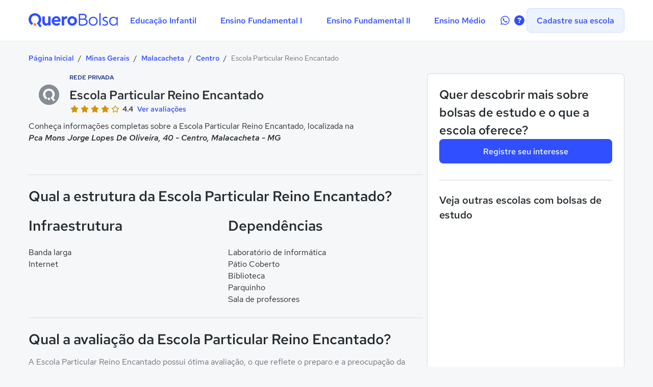

--- FILE ---
content_type: text/html;charset=utf-8
request_url: https://querobolsa.com.br/escolas/escola-particular-reino-encantado
body_size: 24387
content:
<!DOCTYPE html><html  lang="pt-BR"><head><meta charset="utf-8"><meta name="viewport" content="width=device-width, initial-scale=1"><title>Escola Particular Reino Encantado - Descontos e Preços das Mensalidades</title><style>.school-structure__list{list-style-position:inside;padding:0}@media(min-width:768px){.school-structure__structures{display:grid;grid-gap:8px;grid-template-columns:repeat(2,1fr)}}</style><style>.non-partner-disclaimer{--tw-text-opacity:1;color:rgb(0 61 115/var(--tw-text-opacity,1))}</style><style>.review-abstract__review-list{display:flex;flex-direction:column;gap:.25rem;list-style:none;margin:0;padding:0}.review-abstract__review-list-item{display:flex;gap:.75rem;justify-content:flex-start;white-space:nowrap}</style><style>.the-header--wrapper[data-v-79ffe464]{display:block;height:4rem;width:100%}.the-header[data-v-79ffe464]{align-items:center;display:flex;padding-block:8px;position:fixed;transform:translateZ(0);transition:all .3s ease-out;width:100%;--tw-bg-opacity:1;background-color:rgb(255 255 255/var(--tw-bg-opacity,1));--tw-shadow:0 10px 15px -3px rgba(0,0,0,.1),0 4px 6px -4px rgba(0,0,0,.1);--tw-shadow-colored:0 10px 15px -3px var(--tw-shadow-color),0 4px 6px -4px var(--tw-shadow-color);box-shadow:var(--tw-ring-offset-shadow,0 0 #0000),var(--tw-ring-shadow,0 0 #0000),var(--tw-shadow);height:4rem}.the-header--hidden[data-v-79ffe464]{transform:translate3d(0,-100%,0)}.the-header__logo[data-v-79ffe464]{display:block;max-width:175px;width:100%}.the-header__container[data-v-79ffe464]{align-items:center;display:flex;gap:.75rem;justify-content:space-between}.the-header__actions[data-v-79ffe464],.the-header__links[data-v-79ffe464],.the-header__register-school[data-v-79ffe464]{display:none}.the-header__visually-hidden-qe[data-v-79ffe464]{border-width:0;clip:rect(0,0,0,0);height:1px;margin:-1px;overflow:hidden;padding:0;position:absolute;width:1px}@media(min-width:1024px){.the-header[data-v-79ffe464],.the-header--wrapper[data-v-79ffe464]{height:5rem}.the-header[data-v-79ffe464]{--tw-shadow:0 1px 2px 0 rgba(0,0,0,.05);--tw-shadow-colored:0 1px 2px 0 var(--tw-shadow-color);box-shadow:var(--tw-ring-offset-shadow,0 0 #0000),var(--tw-ring-shadow,0 0 #0000),var(--tw-shadow);position:relative;transition:none}.the-header__bars-button[data-v-79ffe464],.the-header__mobile-menu[data-v-79ffe464]{display:none}.the-header__register-school[data-v-79ffe464]{display:flex;min-width:192px;white-space:nowrap}.the-header__links[data-v-79ffe464]{display:flex;font-weight:var(--font-weight-bold);justify-content:space-around;min-width:600px;white-space:nowrap;width:100%}.the-header__actions[data-v-79ffe464],.the-header__actions-help[data-v-79ffe464]{align-items:center;display:flex}.the-header__actions-help[data-v-79ffe464]{gap:.5rem;justify-content:space-between}}</style><style>@font-face{font-family:Red Hat Text;src:local("Red Hat Text Regular"),local("Red Hat Text"),url(https://qm-render-quero-escola-cdn.querobolsa.com.br/_fonts/SUC9Zh5xWnsdKXxkeRkZl0Ft_NJzndvX9qKLLz5uEo0-1w6A42Fln66vM5lpH8Sgkt56XEqnwvprVizvHMe1uOg.woff2) format(woff2);font-display:swap;unicode-range:U+0100-02BA,U+02BD-02C5,U+02C7-02CC,U+02CE-02D7,U+02DD-02FF,U+0304,U+0308,U+0329,U+1D00-1DBF,U+1E00-1E9F,U+1EF2-1EFF,U+2020,U+20A0-20AB,U+20AD-20C0,U+2113,U+2C60-2C7F,U+A720-A7FF;font-weight:400;font-style:normal}@font-face{font-family:"Red Hat Text Fallback: Arial";src:local("Arial");size-adjust:100.269%;ascent-override:101.5269%;descent-override:30.4182%;line-gap-override:0%}@font-face{font-family:Red Hat Text;src:local("Red Hat Text Regular"),local("Red Hat Text"),url(https://qm-render-quero-escola-cdn.querobolsa.com.br/_fonts/ALD2IRVMlu_1s6VGKCEATHYceC-WvFcI4CSUFzWzCNA-YRsRFXOnHHmvcjcDY5TVFdRn67ymVQgaNYsP58i_xKY.woff2) format(woff2);font-display:swap;unicode-range:U+0000-00FF,U+0131,U+0152-0153,U+02BB-02BC,U+02C6,U+02DA,U+02DC,U+0304,U+0308,U+0329,U+2000-206F,U+20AC,U+2122,U+2191,U+2193,U+2212,U+2215,U+FEFF,U+FFFD;font-weight:400;font-style:normal}@font-face{font-family:Red Hat Text;src:local("Red Hat Text Medium"),url(/_fonts/SUC9Zh5xWnsdKXxkeRkZl0Ft_NJzndvX9qKLLz5uEo0-1w6A42Fln66vM5lpH8Sgkt56XEqnwvprVizvHMe1uOg.woff2) format(woff2);font-display:swap;unicode-range:U+0100-02BA,U+02BD-02C5,U+02C7-02CC,U+02CE-02D7,U+02DD-02FF,U+0304,U+0308,U+0329,U+1D00-1DBF,U+1E00-1E9F,U+1EF2-1EFF,U+2020,U+20A0-20AB,U+20AD-20C0,U+2113,U+2C60-2C7F,U+A720-A7FF;font-weight:500;font-style:normal}@font-face{font-family:Red Hat Text;src:local("Red Hat Text Medium"),url(/_fonts/ALD2IRVMlu_1s6VGKCEATHYceC-WvFcI4CSUFzWzCNA-YRsRFXOnHHmvcjcDY5TVFdRn67ymVQgaNYsP58i_xKY.woff2) format(woff2);font-display:swap;unicode-range:U+0000-00FF,U+0131,U+0152-0153,U+02BB-02BC,U+02C6,U+02DA,U+02DC,U+0304,U+0308,U+0329,U+2000-206F,U+20AC,U+2122,U+2191,U+2193,U+2212,U+2215,U+FEFF,U+FFFD;font-weight:500;font-style:normal}@font-face{font-family:Red Hat Text;src:local("Red Hat Text SemiBold"),url(/_fonts/SUC9Zh5xWnsdKXxkeRkZl0Ft_NJzndvX9qKLLz5uEo0-1w6A42Fln66vM5lpH8Sgkt56XEqnwvprVizvHMe1uOg.woff2) format(woff2);font-display:swap;unicode-range:U+0100-02BA,U+02BD-02C5,U+02C7-02CC,U+02CE-02D7,U+02DD-02FF,U+0304,U+0308,U+0329,U+1D00-1DBF,U+1E00-1E9F,U+1EF2-1EFF,U+2020,U+20A0-20AB,U+20AD-20C0,U+2113,U+2C60-2C7F,U+A720-A7FF;font-weight:600;font-style:normal}@font-face{font-family:Red Hat Text;src:local("Red Hat Text SemiBold"),url(/_fonts/ALD2IRVMlu_1s6VGKCEATHYceC-WvFcI4CSUFzWzCNA-YRsRFXOnHHmvcjcDY5TVFdRn67ymVQgaNYsP58i_xKY.woff2) format(woff2);font-display:swap;unicode-range:U+0000-00FF,U+0131,U+0152-0153,U+02BB-02BC,U+02C6,U+02DA,U+02DC,U+0304,U+0308,U+0329,U+2000-206F,U+20AC,U+2122,U+2191,U+2193,U+2212,U+2215,U+FEFF,U+FFFD;font-weight:600;font-style:normal}@font-face{font-family:Red Hat Text;src:local("Red Hat Text Bold"),url(/_fonts/SUC9Zh5xWnsdKXxkeRkZl0Ft_NJzndvX9qKLLz5uEo0-1w6A42Fln66vM5lpH8Sgkt56XEqnwvprVizvHMe1uOg.woff2) format(woff2);font-display:swap;unicode-range:U+0100-02BA,U+02BD-02C5,U+02C7-02CC,U+02CE-02D7,U+02DD-02FF,U+0304,U+0308,U+0329,U+1D00-1DBF,U+1E00-1E9F,U+1EF2-1EFF,U+2020,U+20A0-20AB,U+20AD-20C0,U+2113,U+2C60-2C7F,U+A720-A7FF;font-weight:700;font-style:normal}@font-face{font-family:Red Hat Text;src:local("Red Hat Text Bold"),url(/_fonts/ALD2IRVMlu_1s6VGKCEATHYceC-WvFcI4CSUFzWzCNA-YRsRFXOnHHmvcjcDY5TVFdRn67ymVQgaNYsP58i_xKY.woff2) format(woff2);font-display:swap;unicode-range:U+0000-00FF,U+0131,U+0152-0153,U+02BB-02BC,U+02C6,U+02DA,U+02DC,U+0304,U+0308,U+0329,U+2000-206F,U+20AC,U+2122,U+2191,U+2193,U+2212,U+2215,U+FEFF,U+FFFD;font-weight:700;font-style:normal}@font-face{font-family:Red Hat Text;src:local("Red Hat Text Regular"),local("Red Hat Text"),url(https://qm-render-quero-escola-cdn.querobolsa.com.br/_fonts/1ZTlEDqU4DtwDJiND8f6qaugUpa0RIDvQl-v7iM6l54-xV3WbaWmyR9WYlCLJLZYTUUafSUmXBBXBA_Uc3xh0Bk.woff) format(woff);font-display:swap;font-weight:400;font-style:normal}@font-face{font-family:Red Hat Text;src:local("Red Hat Text Medium"),url(https://qm-render-quero-escola-cdn.querobolsa.com.br/_fonts/1ZTlEDqU4DtwDJiND8f6qaugUpa0RIDvQl-v7iM6l54-vnosgyHpgxwt5pWy3kj3b3l1GlexEnG9WXt_SVAcy2k.woff) format(woff);font-display:swap;font-weight:500;font-style:normal}@font-face{font-family:Red Hat Text;src:local("Red Hat Text SemiBold"),url(https://qm-render-quero-escola-cdn.querobolsa.com.br/_fonts/1ZTlEDqU4DtwDJiND8f6qaugUpa0RIDvQl-v7iM6l54-HYlFSfMDP3ClqZaxg9krqhlL9GoOny0pX11wp8hfCbg.woff) format(woff);font-display:swap;font-weight:600;font-style:normal}@font-face{font-family:Red Hat Text;src:local("Red Hat Text Bold"),url(https://qm-render-quero-escola-cdn.querobolsa.com.br/_fonts/1ZTlEDqU4DtwDJiND8f6qaugUpa0RIDvQl-v7iM6l54-MV_KBc9AdEOwRSBdTfeoAELfMTSi6ev0WJNNVqadaQI.woff) format(woff);font-display:swap;font-weight:700;font-style:normal}.help-popover__content{min-width:244px;padding:0 1rem}.help-popover__contact{align-items:flex-start;display:flex;flex-direction:column;gap:1rem;padding-top:1rem;text-align:left;width:100%}.help-popover__contact-block{align-items:center;display:flex;gap:.5rem}.help-popover__contact-block-text{--tw-text-opacity:1;color:rgb(80 86 91/var(--tw-text-opacity,1));display:flex;flex-direction:column;font-family:Red Hat Text,"Red Hat Text Fallback: Arial",ui-sans-serif,system-ui,sans-serif,Apple Color Emoji,Segoe UI Emoji,Segoe UI Symbol,Noto Color Emoji;font-weight:600}.help-popover__contact-block-text span:last-child{--tw-text-opacity:1;color:rgb(79 33 150/var(--tw-text-opacity,1));font-weight:var(--font-weight-bold);text-wrap:nowrap}</style><style>.help-popover__body{margin-bottom:1rem;margin-top:.5rem}.help-popover__title{margin-bottom:0;margin-top:0}.help-popover__list{list-style:none;margin-bottom:0;margin-top:1rem;padding-left:0;text-align:left}.help-popover__item{-moz-column-gap:.5rem;column-gap:.5rem;display:grid;grid-template:auto auto/max-content 1fr;grid-template-areas:"icon title" "divider description";place-items:center}.help-popover__item+.help-popover__item{margin-top:.5rem}.help-popover__item-icon{grid-area:icon}.help-popover__item-title{display:block;grid-area:title;width:100%}.help-popover__item-description{grid-area:description;justify-self:flex-start;margin-bottom:0;margin-top:0}.help-popover__item-divider{grid-area:divider;margin-top:.25rem}</style><style>.side-menu-container__header{align-items:start;display:flex;justify-content:space-between}.side-menu-transition-enter-active,.side-menu-transition-leave-active{transition:transform .3s ease-out,opacity .3s ease-out}.side-menu-transition-enter-from,.side-menu-transition-leave-to{transform:translate(100%)}</style><style>.mobile-menu-contact-card{align-items:center;display:flex;margin:.5rem 0}.mobile-menu-contact-card__text{align-items:flex-start;display:flex;flex-flow:column;justify-content:center;margin-left:1rem}</style><style>.product-detail-page{-moz-column-gap:.5rem;column-gap:.5rem;display:grid;grid-template-areas:"header" "offer-selector" "content" "recommended-offers";grid-template-columns:1fr;row-gap:2rem}.product-detail-page__header{grid-area:header}.product-detail-page__offer-information{grid-area:offer-selector}.product-detail-page__content{grid-area:content}.pdp-recommended-offers{grid-area:recommended-offers}.product-detail-page__divider{margin:1.5rem 0}@media(min-width:992px){.product-detail-page{grid-template-areas:"header offer-selector" "content offer-selector" "recommended-offers recommended-offers";grid-template-columns:2fr 1fr}}</style><style>.pdp-sub-header-title__adm-dependency{--tw-text-opacity:1;color:rgb(20 49 130/var(--tw-text-opacity,1));text-transform:uppercase}</style><style>.offer-selector-information[data-v-660301f8]{align-items:center;display:flex;flex-direction:column}@media(min-width:992px){.offer-selector-information[data-v-660301f8]{position:sticky;top:1.5rem}}</style><style>.non-partner-school__header{align-items:flex-start;display:flex;flex-direction:column;gap:2rem;justify-content:center}</style><style>.offer-selector-card{align-items:center;display:flex;flex-direction:column;gap:.5rem;justify-content:center;min-height:446px;width:100%}</style><style>.recommended-offers-vertical-loading{align-items:center;display:flex;height:364px;justify-content:center}</style><style>.pdp-lead-collector__title{margin:.25rem 0}.pdp-lead-collector__content{display:flex;flex-direction:column;gap:1rem}.pdp-lead-collector__content--send-lead{align-items:center;display:flex;flex-wrap:wrap;gap:1rem;justify-content:space-between}</style><style>.pdp-lead-collector-form{display:flex;flex-direction:column;margin-bottom:.75rem}@media(min-width:768px){.pdp-lead-collector-form{flex-direction:row;gap:.75rem}.pdp-lead-collector-form__field{width:100%}}</style><style>.not-found-desired-offer__checkbox{display:flex;gap:.5rem;margin-bottom:.75rem}.not-found-desired-offer__checkbox-content{--tw-text-opacity:1;color:rgb(117 14 19/var(--tw-text-opacity,1));font-weight:var(--font-weight-bold)}</style><link rel="stylesheet" href="https://qm-render-quero-escola-cdn.querobolsa.com.br/_nuxt/entry.1CuIkKQn.css" crossorigin><link rel="stylesheet" href="https://qm-render-quero-escola-cdn.querobolsa.com.br/_nuxt/default.UvRPnxb8.css" crossorigin><link rel="stylesheet" href="https://qm-render-quero-escola-cdn.querobolsa.com.br/_nuxt/RecommendedOffersVertical.DnJFu4bB.css" crossorigin><link rel="stylesheet" href="https://qm-render-quero-escola-cdn.querobolsa.com.br/_nuxt/pdp.CznNk0Vs.css" crossorigin><link rel="stylesheet" href="https://qm-render-quero-escola-cdn.querobolsa.com.br/_nuxt/LeadCollectorModal.5aeYbOMR.css" crossorigin><link rel="stylesheet" href="https://qm-render-quero-escola-cdn.querobolsa.com.br/_nuxt/z-slider.22Kopt82.css" crossorigin><link rel="modulepreload" as="script" crossorigin href="https://qm-render-quero-escola-cdn.querobolsa.com.br/_nuxt/DsmxaAVw.js"><link rel="modulepreload" as="script" crossorigin href="https://qm-render-quero-escola-cdn.querobolsa.com.br/_nuxt/DlHKXjm7.js"><link rel="modulepreload" as="script" crossorigin href="https://qm-render-quero-escola-cdn.querobolsa.com.br/_nuxt/5PTA1nuW.js"><link rel="modulepreload" as="script" crossorigin href="https://qm-render-quero-escola-cdn.querobolsa.com.br/_nuxt/B-ScMW4b.js"><link rel="modulepreload" as="script" crossorigin href="https://qm-render-quero-escola-cdn.querobolsa.com.br/_nuxt/BFxqmkAc.js"><link rel="modulepreload" as="script" crossorigin href="https://qm-render-quero-escola-cdn.querobolsa.com.br/_nuxt/BHmEJv9U.js"><link rel="modulepreload" as="script" crossorigin href="https://qm-render-quero-escola-cdn.querobolsa.com.br/_nuxt/CaX0h0wM.js"><link rel="modulepreload" as="script" crossorigin href="https://qm-render-quero-escola-cdn.querobolsa.com.br/_nuxt/1NXg3gEO.js"><link rel="modulepreload" as="script" crossorigin href="https://qm-render-quero-escola-cdn.querobolsa.com.br/_nuxt/Cis47ybf.js"><link rel="modulepreload" as="script" crossorigin href="https://qm-render-quero-escola-cdn.querobolsa.com.br/_nuxt/CIYOwD9K.js"><link rel="modulepreload" as="script" crossorigin href="https://qm-render-quero-escola-cdn.querobolsa.com.br/_nuxt/Qko61FNJ.js"><link rel="modulepreload" as="script" crossorigin href="https://qm-render-quero-escola-cdn.querobolsa.com.br/_nuxt/C8lyLeZq.js"><link rel="modulepreload" as="script" crossorigin href="https://qm-render-quero-escola-cdn.querobolsa.com.br/_nuxt/A3iUB0ve.js"><link rel="modulepreload" as="script" crossorigin href="https://qm-render-quero-escola-cdn.querobolsa.com.br/_nuxt/CNMqlWUh.js"><link rel="modulepreload" as="script" crossorigin href="https://qm-render-quero-escola-cdn.querobolsa.com.br/_nuxt/maNeCH6u.js"><link rel="modulepreload" as="script" crossorigin href="https://qm-render-quero-escola-cdn.querobolsa.com.br/_nuxt/pf49YdZ9.js"><link rel="modulepreload" as="script" crossorigin href="https://qm-render-quero-escola-cdn.querobolsa.com.br/_nuxt/bWF6cdPn.js"><link rel="modulepreload" as="script" crossorigin href="https://qm-render-quero-escola-cdn.querobolsa.com.br/_nuxt/wIfYm0su.js"><link rel="modulepreload" as="script" crossorigin href="https://qm-render-quero-escola-cdn.querobolsa.com.br/_nuxt/DXuaTdzq.js"><link rel="modulepreload" as="script" crossorigin href="https://qm-render-quero-escola-cdn.querobolsa.com.br/_nuxt/BADN4Qx5.js"><link rel="modulepreload" as="script" crossorigin href="https://qm-render-quero-escola-cdn.querobolsa.com.br/_nuxt/BWhwMMo9.js"><link rel="modulepreload" as="script" crossorigin href="https://qm-render-quero-escola-cdn.querobolsa.com.br/_nuxt/DuAV58dt.js"><link rel="modulepreload" as="script" crossorigin href="https://qm-render-quero-escola-cdn.querobolsa.com.br/_nuxt/Ba0irZRE.js"><link rel="modulepreload" as="script" crossorigin href="https://qm-render-quero-escola-cdn.querobolsa.com.br/_nuxt/D3PJJ_2G.js"><link rel="modulepreload" as="script" crossorigin href="https://qm-render-quero-escola-cdn.querobolsa.com.br/_nuxt/B6taa-2B.js"><link rel="modulepreload" as="script" crossorigin href="https://qm-render-quero-escola-cdn.querobolsa.com.br/_nuxt/9CD6GTHF.js"><link rel="modulepreload" as="script" crossorigin href="https://qm-render-quero-escola-cdn.querobolsa.com.br/_nuxt/DPEcqWLC.js"><link rel="modulepreload" as="script" crossorigin href="https://qm-render-quero-escola-cdn.querobolsa.com.br/_nuxt/D7WrsTXv.js"><link rel="modulepreload" as="script" crossorigin href="https://qm-render-quero-escola-cdn.querobolsa.com.br/_nuxt/BteDv1ek.js"><link rel="modulepreload" as="script" crossorigin href="https://qm-render-quero-escola-cdn.querobolsa.com.br/_nuxt/DJ-df6mz.js"><link rel="modulepreload" as="script" crossorigin href="https://qm-render-quero-escola-cdn.querobolsa.com.br/_nuxt/PXl3P3nN.js"><link rel="modulepreload" as="script" crossorigin href="https://qm-render-quero-escola-cdn.querobolsa.com.br/_nuxt/CoD0s1WZ.js"><link rel="modulepreload" as="script" crossorigin href="https://qm-render-quero-escola-cdn.querobolsa.com.br/_nuxt/DOFaUwFl.js"><link rel="modulepreload" as="script" crossorigin href="https://qm-render-quero-escola-cdn.querobolsa.com.br/_nuxt/BskU9OMq.js"><link rel="modulepreload" as="script" crossorigin href="https://qm-render-quero-escola-cdn.querobolsa.com.br/_nuxt/C-YDmKYZ.js"><link rel="modulepreload" as="script" crossorigin href="https://qm-render-quero-escola-cdn.querobolsa.com.br/_nuxt/BOECxa7w.js"><link rel="modulepreload" as="script" crossorigin href="https://qm-render-quero-escola-cdn.querobolsa.com.br/_nuxt/JYr9X5_S.js"><link rel="modulepreload" as="script" crossorigin href="https://qm-render-quero-escola-cdn.querobolsa.com.br/_nuxt/B6XEHfI8.js"><link rel="modulepreload" as="script" crossorigin href="https://qm-render-quero-escola-cdn.querobolsa.com.br/_nuxt/BZjqGln2.js"><link rel="modulepreload" as="script" crossorigin href="https://qm-render-quero-escola-cdn.querobolsa.com.br/_nuxt/CCyVGpHN.js"><link rel="modulepreload" as="script" crossorigin href="https://qm-render-quero-escola-cdn.querobolsa.com.br/_nuxt/3j4k2siU.js"><link rel="modulepreload" as="script" crossorigin href="https://qm-render-quero-escola-cdn.querobolsa.com.br/_nuxt/DstVPidu.js"><link rel="modulepreload" as="script" crossorigin href="https://qm-render-quero-escola-cdn.querobolsa.com.br/_nuxt/Cj3H5Ydo.js"><link rel="modulepreload" as="script" crossorigin href="https://qm-render-quero-escola-cdn.querobolsa.com.br/_nuxt/DshychiY.js"><link rel="modulepreload" as="script" crossorigin href="https://qm-render-quero-escola-cdn.querobolsa.com.br/_nuxt/GusZooj6.js"><link rel="modulepreload" as="script" crossorigin href="https://qm-render-quero-escola-cdn.querobolsa.com.br/_nuxt/B6RMiiAb.js"><link rel="modulepreload" as="script" crossorigin href="https://qm-render-quero-escola-cdn.querobolsa.com.br/_nuxt/UL70nhjt.js"><link rel="modulepreload" as="script" crossorigin href="https://qm-render-quero-escola-cdn.querobolsa.com.br/_nuxt/BSbaCAGO.js"><link rel="modulepreload" as="script" crossorigin href="https://qm-render-quero-escola-cdn.querobolsa.com.br/_nuxt/CL00-ZmB.js"><link rel="modulepreload" as="script" crossorigin href="https://qm-render-quero-escola-cdn.querobolsa.com.br/_nuxt/DQi7gTRl.js"><link rel="modulepreload" as="script" crossorigin href="https://qm-render-quero-escola-cdn.querobolsa.com.br/_nuxt/BrqHs9Pc.js"><link rel="modulepreload" as="script" crossorigin href="https://qm-render-quero-escola-cdn.querobolsa.com.br/_nuxt/nsaWrJ_R.js"><link rel="modulepreload" as="script" crossorigin href="https://qm-render-quero-escola-cdn.querobolsa.com.br/_nuxt/HCcZXPnt.js"><link rel="modulepreload" as="script" crossorigin href="https://qm-render-quero-escola-cdn.querobolsa.com.br/_nuxt/ZZ5Fpyzo.js"><link rel="preload" as="fetch" fetchpriority="low" crossorigin="anonymous" href="https://qm-render-quero-escola-cdn.querobolsa.com.br/_nuxt/builds/meta/75a4e71c-108f-4e74-b57c-e4639a167e42.json"><link rel="prefetch" as="image" type="image/svg+xml" href="https://qm-render-quero-escola-cdn.querobolsa.com.br/_nuxt/super-school-image-with-bg.C9Y02Ls3.svg"><link rel="prefetch" as="image" type="image/svg+xml" href="https://qm-render-quero-escola-cdn.querobolsa.com.br/_nuxt/default-logo.C_9GzJHD.svg"><link rel="prefetch" as="image" type="image/svg+xml" href="https://qm-render-quero-escola-cdn.querobolsa.com.br/_nuxt/map-with-blur-image.7hwNVd3J.svg"><meta name="designer" content="Quero Educação"><meta name="format-detection" content="telephone=no"><link rel="icon" type="image/x-icon" href="/favicon-32x32.png?v=1.0.4"><meta name="robots" content="index, follow"><meta name="description" hid="description" content="Escola Particular Reino Encantado. Encontre bolsas de estudo para Berçários, Educação Infantil, Ensino Fundamental e Ensino Médio"><meta name="author" content="Quero Educação"><meta name="msapplication-TileColor" content="#ffffff"><meta name="theme-color" content="#ffffff"><meta name="facebook-domain-verification" content="l0lh02q7642qcu0y9ntr8icmauxlfd"><meta name="url" property="og:url" content="https://querobolsa.com.br/escolas/escola-particular-reino-encantado"><meta property="og:title" content="Escola Particular Reino Encantado - Descontos e Preços das Mensalidades"><meta property="og:description" content="Escola Particular Reino Encantado. Encontre bolsas de estudo para Berçários, Educação Infantil, Ensino Fundamental e Ensino Médio"><meta property="og:image" content="https://img.imageboss.me/me/cover:center/64x64/dpr:2/"><meta property="og:locale" content="pt_BR"><link rel="canonical" href="https://querobolsa.com.br/escolas/escola-particular-reino-encantado"><script type="application/ld+json">{"@context":"https://schema.org","@graph":[{"@type":"BreadcrumbList","itemListElement":[{"@type":"ListItem","position":1,"name":"Página Inicial","item":"https://querobolsa.com.br/"},{"@type":"ListItem","position":2,"name":"Minas Gerais","item":"https://querobolsa.com.br/escolas/minas-gerais"},{"@type":"ListItem","position":3,"name":"Malacacheta","item":"https://querobolsa.com.br/escolas/mensalidades/malacacheta-mg"},{"@type":"ListItem","position":4,"name":"Centro","item":"https://querobolsa.com.br/escolas/mensalidades/malacacheta-mg/centro"},{"@type":"ListItem","position":5,"name":"Escola Particular Reino Encantado","item":"https://querobolsa.com.br/escolas/escola-particular-reino-encantado"}]},{"@type":"EducationalOrganization","name":"Escola Particular Reino Encantado","url":"https://querobolsa.com.br/escolas/escola-particular-reino-encantado","description":"A escola Escola Particular Reino Encantado é uma instituição educacional localizada em centro, Malacacheta - MG. Oferecemos um ambiente seguro, acolhedor e estimulante para que seu filho desenvolva todo o seu potencial acadêmico, emocional e social.","logo":{"@type":"ImageObject","url":"https://img.imageboss.me/me/cover:center/64x64/dpr:2/default.svg","width":64,"height":64},"image":[],"address":{"@type":"PostalAddress","streetAddress":"pca mons jorge lopes de oliveira","addressLocality":"Malacacheta - MG","addressRegion":"Minas Gerais","postalCode":"39690-000","addressCountry":"BR"},"geo":{"@type":"GeoCoordinates","latitude":-17.8426514,"longitude":-42.0788923},"contactPoint":[{"@type":"ContactPoint","telephone":"333514-1323","email":"heliacamargos@hotmail.com","contactType":"Administrative Office","availableLanguage":["Portuguese"]},{"@type":"ContactPoint","telephone":"333514-1323","email":"heliacamargos@hotmail.com","contactType":"Admissions","availableLanguage":["Portuguese"]}],"hasOfferCatalog":{"@type":"OfferCatalog","name":"Programas de Ensino","itemListElement":[]},"amenityFeature":[{"@type":"LocationFeatureSpecification","name":"Laboratório de informática","value":true,"description":"Ambiente moderno com computadores e acesso à internet para o desenvolvimento de habilidades digitais."},{"@type":"LocationFeatureSpecification","name":"Pátio Coberto","value":true,"description":"Área ampla e protegida, ideal para atividades físicas e recreativas em qualquer clima."},{"@type":"LocationFeatureSpecification","name":"Biblioteca","value":true,"description":"Espaço com acervo variado de livros e materiais de apoio para pesquisa e leitura."},{"@type":"LocationFeatureSpecification","name":"Parquinho","value":true,"description":"Parquinho com brinquedos seguros e educativos que estimulam o desenvolvimento motor das crianças."},{"@type":"LocationFeatureSpecification","name":"Sala de professores","value":true,"description":"Ambiente reservado para o planejamento e desenvolvimento profissional da equipe docente."},{"@type":"LocationFeatureSpecification","name":"Banda larga","value":true,"description":"Conexão estável por cabo para garantir o bom funcionamento das atividades pedagógicas digitais."},{"@type":"LocationFeatureSpecification","name":"Internet","value":true,"description":"Rede Wi-Fi disponível para alunos e visitantes, promovendo conectividade em toda a escola."}],"aggregateRating":{"@type":"AggregateRating","ratingValue":4.38,"ratingCount":1,"reviewCount":1,"bestRating":5,"worstRating":0,"itemReviewed":{"@type":"EducationalOrganization","name":"Escola Particular Reino Encantado","url":"https://querobolsa.com.br/escolas/escola-particular-reino-encantado"},"author":{"@type":"Organization","name":"Melhor Escola"}},"keywords":["Escola para crianças e adolescentes em Malacacheta - MG","Pais preocupados com a educação de qualidade","Segurança e desenvolvimento em centro"],"potentialAction":{"@type":"ApplyAction","name":"Garanta a vaga do seu filho","target":"https://querobolsa.com.br/escolas/escola-particular-reino-encantado"},"isAccessibleForFree":true},{"@type":"Audience","name":"Pais","audienceType":"Pais","description":"Pais interessados em oferecer uma educação de qualidade para seus filhos"},{"@type":"FAQPage","mainEntity":[{"@type":"Question","name":"Qual a localização da Escola Particular Reino Encantado?","acceptedAnswer":{"@type":"Answer","text":"As informações de contato da Escola Particular Reino Encantado se encontram abaixo. Endereço: pca mons jorge lopes de oliveira, 40 - Malacacheta - MG."}},{"@type":"Question","name":"Quanto custa a mensalidade da Escola Particular Reino Encantado?","acceptedAnswer":{"@type":"Answer","text":"Preços da mensalidade cheia e desconto com a bolsa Quero Bolsa para cada fase do ensino. Mensalidades cheia a partir de [valores disponíveis no site]. Desconto com bolsa a partir de [valores disponíveis no site]"}},{"@type":"Question","name":"Qual a avaliação da Escola Particular Reino Encantado?","acceptedAnswer":{"@type":"Answer","text":"A Escola Particular Reino Encantado possui ótima avaliação, o que reflete o preparo e a preocupação da instituição com um ensino de qualidade. A avaliação, que pode ser conferida abaixo, é feita por alunos, pais e funcionários da escola."}},{"@type":"Question","name":"Qual a estrutura a Escola Particular Reino Encantado?","acceptedAnswer":{"@type":"Answer","text":"A Escola Particular Reino Encantado oferece toda a estrutura necessária para o conforto e desenvolvimento educacional dos seus alunos, como por exemplo: Laboratório de informática, Pátio Coberto, Biblioteca, Parquinho, Sala de professores, Banda larga, Internet."}}]}]}</script><script type="module" src="https://qm-render-quero-escola-cdn.querobolsa.com.br/_nuxt/DsmxaAVw.js" crossorigin></script></head><body  data-theme="quero-bolsa"><!--teleport start anchor--><div class="flex flex-col gap-12 bg-white h-full justify-between max-w-[100vw] overflow-y-auto fixed z-[7000] p-6 top-0 y-container" data-v-79ffe464 style="display:none;"><div class="flex flex-col"><div class="side-menu-container__header"><div class="flex flex-col gap-2 items-start"><!--[--><!--]--><strong data-component="z-title" class="block font-highlight font-semibold text-xl lg:text-2xl"><!--[-->Menu<!--]--></strong></div><button data-component="z-link" class="bg-none border-none cursor-pointer font-base font-semibold p-0 transition-colors hover:underline hover:decoration-solid text-secondary-500 hover:text-secondary-700 focus:text-secondary-700 active:text-secondary-700 text-base"><!--[--><span data-component="z-icon" class="inline-flex items-center justify-center align-text-bottom text-lg size-7 text-neutral-900"><svg class="svg-inline--fa fa-xmark max-w-full text-lg size-5" style="" aria-hidden="true" focusable="false" data-prefix="far" data-icon="xmark" role="img" xmlns="http://www.w3.org/2000/svg" viewBox="0 0 384 512"><path class="" style="" fill="currentColor" d="M345 137c9.4-9.4 9.4-24.6 0-33.9s-24.6-9.4-33.9 0l-119 119L73 103c-9.4-9.4-24.6-9.4-33.9 0s-9.4 24.6 0 33.9l119 119L39 375c-9.4 9.4-9.4 24.6 0 33.9s24.6 9.4 33.9 0l119-119L311 409c9.4 9.4 24.6 9.4 33.9 0s9.4-24.6 0-33.9l-119-119L345 137z"></path></svg></span><!--]--></button></div><div class="flex flex-col"><!--[--><!--]--></div></div><div class="flex flex-col gap-10"><!--[--><!--]--><div><a data-component="z-link" class="bg-none border-none cursor-pointer font-base font-semibold p-0 transition-colors hover:underline hover:decoration-solid text-secondary-500 hover:text-secondary-700 focus:text-secondary-700 active:text-secondary-700 text-base mobile-menu-contact-card mobile-menu-contact-card" href="https://wa.me/558009419002" target="_blank"><!--[--><!--[--><span data-component="z-icon" class="inline-flex items-center justify-center align-text-bottom text-3xl size-10 text-green-600 text-green-600"><svg class="svg-inline--fa fa-whatsapp max-w-full text-3xl size-8" style="" aria-hidden="true" focusable="false" data-prefix="fab" data-icon="whatsapp" role="img" xmlns="http://www.w3.org/2000/svg" viewBox="0 0 448 512"><path class="" style="" fill="currentColor" d="M380.9 97.1C339 55.1 283.2 32 223.9 32c-122.4 0-222 99.6-222 222 0 39.1 10.2 77.3 29.6 111L0 480l117.7-30.9c32.4 17.7 68.9 27 106.1 27h.1c122.3 0 224.1-99.6 224.1-222 0-59.3-25.2-115-67.1-157zm-157 341.6c-33.2 0-65.7-8.9-94-25.7l-6.7-4-69.8 18.3L72 359.2l-4.4-7c-18.5-29.4-28.2-63.3-28.2-98.2 0-101.7 82.8-184.5 184.6-184.5 49.3 0 95.6 19.2 130.4 54.1 34.8 34.9 56.2 81.2 56.1 130.5 0 101.8-84.9 184.6-186.6 184.6zm101.2-138.2c-5.5-2.8-32.8-16.2-37.9-18-5.1-1.9-8.8-2.8-12.5 2.8-3.7 5.6-14.3 18-17.6 21.8-3.2 3.7-6.5 4.2-12 1.4-32.6-16.3-54-29.1-75.5-66-5.7-9.8 5.7-9.1 16.3-30.3 1.8-3.7.9-6.9-.5-9.7-1.4-2.8-12.5-30.1-17.1-41.2-4.5-10.8-9.1-9.3-12.5-9.5-3.2-.2-6.9-.2-10.6-.2-3.7 0-9.7 1.4-14.8 6.9-5.1 5.6-19.4 19-19.4 46.3 0 27.3 19.9 53.7 22.6 57.4 2.8 3.7 39.1 59.7 94.8 83.8 35.2 15.2 49 16.5 66.6 13.9 10.7-1.6 32.8-13.4 37.4-26.4 4.6-13 4.6-24.1 3.2-26.4-1.3-2.5-5-3.9-10.5-6.6z"></path></svg></span><!--]--><div class="mobile-menu-contact-card__text"><!--[--><span data-component="z-text" class="font-base no-underline font-normal text-neutral-600 dark:text-neutral-300 text-sm"><!--[--> Fale com a gente no <!--]--></span><!--]--><!--[--><span data-component="z-text" class="font-base no-underline dark:text-neutral-100 font-medium text-sm"><!--[--> WhatsApp <!--]--></span><!--]--></div><!--]--></a></div><!--[--><!--]--></div></div><!--teleport anchor--><div id="__nuxt"><!--[--><header class="the-header--wrapper" id="the-header" data-v-79ffe464><div class="the-header | z-10" data-v-79ffe464><div class="the-header__container | y-container" data-v-79ffe464><a data-component="z-link" class="bg-none border-none cursor-pointer font-base font-semibold p-0 transition-colors hover:underline hover:decoration-solid text-secondary-500 hover:text-secondary-700 focus:text-secondary-700 active:text-secondary-700 text-base the-header__logo the-header__logo" href="https://querobolsa.com.br/escolas" data-v-79ffe464><!--[--><figure data-component="z-logo" class="h-8 m-0 max-w-24 lg:h-12 lg:max-w-44 block" data-v-79ffe464><img class="h-full w-full object-contain" src="https://kong.quero.com/logotype-querobolsa.svg" alt="Logo Quero Bolsa"></figure><span data-component="z-text" class="font-base no-underline dark:text-neutral-100 font-normal text-base sr-only sr-only" data-v-79ffe464><!--[-->Quero Bolsa<!--]--></span><!--]--></a><nav class="the-header__links" role="navigation" aria-label="Níveis Escolares" data-v-79ffe464><a data-component="z-link" class="bg-none border-none cursor-pointer font-base font-semibold p-0 transition-colors hover:underline hover:decoration-solid text-secondary-500 hover:text-secondary-700 focus:text-secondary-700 active:text-secondary-700 text-base" href="https://querobolsa.com.br/escolas/educacao-infantil" data-v-79ffe464><!--[-->Educação Infantil<!--]--></a><a data-component="z-link" class="bg-none border-none cursor-pointer font-base font-semibold p-0 transition-colors hover:underline hover:decoration-solid text-secondary-500 hover:text-secondary-700 focus:text-secondary-700 active:text-secondary-700 text-base" href="https://querobolsa.com.br/escolas/ensino-fundamental-i" data-v-79ffe464><!--[-->Ensino Fundamental I<!--]--></a><a data-component="z-link" class="bg-none border-none cursor-pointer font-base font-semibold p-0 transition-colors hover:underline hover:decoration-solid text-secondary-500 hover:text-secondary-700 focus:text-secondary-700 active:text-secondary-700 text-base" href="https://querobolsa.com.br/escolas/ensino-fundamental-ii" data-v-79ffe464><!--[-->Ensino Fundamental II<!--]--></a><a data-component="z-link" class="bg-none border-none cursor-pointer font-base font-semibold p-0 transition-colors hover:underline hover:decoration-solid text-secondary-500 hover:text-secondary-700 focus:text-secondary-700 active:text-secondary-700 text-base" href="https://querobolsa.com.br/escolas/ensino-medio" data-v-79ffe464><!--[-->Ensino Médio<!--]--></a></nav><div class="the-header__actions" data-v-79ffe464><div class="the-header__actions-help" data-v-79ffe464><span data-component="z-tooltip" class="group inline-block relative cursor-pointer" data-v-79ffe464><span data-component="z-text" class="font-base no-underline dark:text-neutral-100 font-normal text-left text-base"><!--[--><!--[--><a data-component="z-link" class="bg-none border-none cursor-pointer font-base font-semibold p-0 transition-colors hover:underline hover:decoration-solid text-secondary-500 hover:text-secondary-700 focus:text-secondary-700 active:text-secondary-700 text-base" href="https://wa.me/558009419002" data-v-79ffe464><!--[--><span data-component="z-icon" class="inline-flex items-center justify-center align-text-bottom text-lg size-7 text-secondary-500 hover:text-secondary-700 the-header__actions--whatsapp the-header__actions--whatsapp" target="_blank" data-v-79ffe464><svg class="svg-inline--fa fa-whatsapp max-w-full text-lg size-5" style="" aria-hidden="true" focusable="false" data-prefix="fab" data-icon="whatsapp" role="img" xmlns="http://www.w3.org/2000/svg" viewBox="0 0 448 512"><path class="" style="" fill="currentColor" d="M380.9 97.1C339 55.1 283.2 32 223.9 32c-122.4 0-222 99.6-222 222 0 39.1 10.2 77.3 29.6 111L0 480l117.7-30.9c32.4 17.7 68.9 27 106.1 27h.1c122.3 0 224.1-99.6 224.1-222 0-59.3-25.2-115-67.1-157zm-157 341.6c-33.2 0-65.7-8.9-94-25.7l-6.7-4-69.8 18.3L72 359.2l-4.4-7c-18.5-29.4-28.2-63.3-28.2-98.2 0-101.7 82.8-184.5 184.6-184.5 49.3 0 95.6 19.2 130.4 54.1 34.8 34.9 56.2 81.2 56.1 130.5 0 101.8-84.9 184.6-186.6 184.6zm101.2-138.2c-5.5-2.8-32.8-16.2-37.9-18-5.1-1.9-8.8-2.8-12.5 2.8-3.7 5.6-14.3 18-17.6 21.8-3.2 3.7-6.5 4.2-12 1.4-32.6-16.3-54-29.1-75.5-66-5.7-9.8 5.7-9.1 16.3-30.3 1.8-3.7.9-6.9-.5-9.7-1.4-2.8-12.5-30.1-17.1-41.2-4.5-10.8-9.1-9.3-12.5-9.5-3.2-.2-6.9-.2-10.6-.2-3.7 0-9.7 1.4-14.8 6.9-5.1 5.6-19.4 19-19.4 46.3 0 27.3 19.9 53.7 22.6 57.4 2.8 3.7 39.1 59.7 94.8 83.8 35.2 15.2 49 16.5 66.6 13.9 10.7-1.6 32.8-13.4 37.4-26.4 4.6-13 4.6-24.1 3.2-26.4-1.3-2.5-5-3.9-10.5-6.6z"></path></svg></span><span data-component="z-text" class="font-base no-underline dark:text-neutral-100 font-normal text-base the-header__visually-hidden-qe the-header__visually-hidden-qe" data-v-79ffe464><!--[-->Contate-nos no WhatsApp<!--]--></span><!--]--></a><!--]--><!--]--></span><span class="hidden group-hover:block absolute bg-neutral-800 shadow-lg font-base font-normal text-sm text-center text-white p-4 min-w-40 z-10 left-1/2 -translate-x-1/2 top-full mt-3"><span data-component="z-icon" class="inline-flex items-center justify-center align-text-bottom text-base size-5 text-neutral-800 absolute left-1/2 -translate-x-1/2 -translate-y-1/2 top-0 text-neutral-800 absolute left-1/2 -translate-x-1/2 -translate-y-1/2 top-0"><svg class="svg-inline--fa fa-triangle max-w-full text-base size-4" style="" aria-hidden="true" focusable="false" data-prefix="fas" data-icon="triangle" role="img" xmlns="http://www.w3.org/2000/svg" viewBox="0 0 512 512"><path class="" style="" fill="currentColor" d="M290.5 51.8C283.3 39.5 270.2 32 256 32s-27.3 7.5-34.5 19.8l-216 368c-7.3 12.4-7.3 27.7-.2 40.1S25.7 480 40 480l432 0c14.3 0 27.6-7.7 34.7-20.1s7-27.8-.2-40.1l-216-368z"></path></svg></span><span data-component="z-text" class="font-base no-underline dark:text-neutral-100 font-normal text-left text-base"><!--[--><!--[-->Fale com a gente<!--]--><!--]--></span></span></span><div data-component="z-popover" class="inline-block help-popover help-popover" tabindex="-1" data-v-79ffe464><div class="cursor-pointer" tabindex="0"><!--[--><!--[--><span data-component="z-icon" class="inline-flex items-center justify-center align-text-bottom text-lg size-7 text-secondary-500 hover:text-secondary-700 the-header__actions--phone the-header__actions--phone" data-v-79ffe464><svg class="svg-inline--fa fa-circle-question max-w-full text-lg size-5" style="" aria-hidden="true" focusable="false" data-prefix="fas" data-icon="circle-question" role="img" xmlns="http://www.w3.org/2000/svg" viewBox="0 0 512 512"><path class="" style="" fill="currentColor" d="M256 512A256 256 0 1 0 256 0a256 256 0 1 0 0 512zM169.8 165.3c7.9-22.3 29.1-37.3 52.8-37.3l58.3 0c34.9 0 63.1 28.3 63.1 63.1c0 22.6-12.1 43.5-31.7 54.8L280 264.4c-.2 13-10.9 23.6-24 23.6c-13.3 0-24-10.7-24-24l0-13.5c0-8.6 4.6-16.5 12.1-20.8l44.3-25.4c4.7-2.7 7.6-7.7 7.6-13.1c0-8.4-6.8-15.1-15.1-15.1l-58.3 0c-3.4 0-6.4 2.1-7.5 5.3l-.4 1.2c-4.4 12.5-18.2 19-30.6 14.6s-19-18.2-14.6-30.6l.4-1.2zM224 352a32 32 0 1 1 64 0 32 32 0 1 1 -64 0z"></path></svg></span><!--]--><!--]--></div><div tabindex="-1" class="absolute bg-white font-base hidden min-w-40 mt-4 p-4 text-base text-center z-[5000] shadow-[inset_0_0_0_1px_theme(colors.neutral.100),0_12px_24px_-12px_color-mix(in_oklab,theme(colors.neutral.900)_24%,transparent)] before:!border-b-white left-auto right-0 before:left-auto before:right-2"><!--[--><div class="help-popover__content"><ol class="help-popover__list"><!--[--><li class="help-popover__item"><span data-component="z-icon" class="inline-flex items-center justify-center align-text-bottom text-base size-5 help-popover__item-icon help-popover__item-icon"><svg class="svg-inline--fa fa-magnifying-glass max-w-full text-base size-4" style="" aria-hidden="true" focusable="false" data-prefix="fas" data-icon="magnifying-glass" role="img" xmlns="http://www.w3.org/2000/svg" viewBox="0 0 512 512"><path class="" style="" fill="currentColor" d="M416 208c0 45.9-14.9 88.3-40 122.7L502.6 457.4c12.5 12.5 12.5 32.8 0 45.3s-32.8 12.5-45.3 0L330.7 376c-34.4 25.2-76.8 40-122.7 40C93.1 416 0 322.9 0 208S93.1 0 208 0S416 93.1 416 208zM208 352a144 144 0 1 0 0-288 144 144 0 1 0 0 288z"></path></svg></span><strong data-component="z-title" class="block font-highlight font-semibold text-neutral-900 text-base help-popover__item-title help-popover__item-title"><!--[-->Busque sua escola<!--]--></strong><p data-component="z-text" class="font-base no-underline font-normal text-left text-neutral-900 dark:text-neutral-100 text-sm help-popover__item-description help-popover__item-description"><!--[-->Escolha a bolsa ideal.<!--]--></p><hr data-component="z-divider" class="border-0 bg-neutral-100 text-neutral-100 h-auto w-auto min-w-0.5 min-h-0.5 self-stretch m-0 shadow-[inset_0_0_0_theme(spacing[0.5])]"></li><li class="help-popover__item"><span data-component="z-icon" class="inline-flex items-center justify-center align-text-bottom text-base size-5 help-popover__item-icon help-popover__item-icon"><svg class="svg-inline--fa fa-check max-w-full text-base size-4" style="" aria-hidden="true" focusable="false" data-prefix="fas" data-icon="check" role="img" xmlns="http://www.w3.org/2000/svg" viewBox="0 0 448 512"><path class="" style="" fill="currentColor" d="M438.6 105.4c12.5 12.5 12.5 32.8 0 45.3l-256 256c-12.5 12.5-32.8 12.5-45.3 0l-128-128c-12.5-12.5-12.5-32.8 0-45.3s32.8-12.5 45.3 0L160 338.7 393.4 105.4c12.5-12.5 32.8-12.5 45.3 0z"></path></svg></span><strong data-component="z-title" class="block font-highlight font-semibold text-neutral-900 text-base help-popover__item-title help-popover__item-title"><!--[-->Garanta sua bolsa<!--]--></strong><p data-component="z-text" class="font-base no-underline font-normal text-left text-neutral-900 dark:text-neutral-100 text-sm help-popover__item-description help-popover__item-description"><!--[-->Faça a adesão e siga os passos para a matrícula.<!--]--></p><hr data-component="z-divider" class="border-0 bg-neutral-100 text-neutral-100 h-auto w-auto min-w-0.5 min-h-0.5 self-stretch m-0 shadow-[inset_0_0_0_theme(spacing[0.5])]"></li><li class="help-popover__item"><span data-component="z-icon" class="inline-flex items-center justify-center align-text-bottom text-base size-5 help-popover__item-icon help-popover__item-icon"><svg class="svg-inline--fa fa-star max-w-full text-base size-4" style="" aria-hidden="true" focusable="false" data-prefix="fal" data-icon="star" role="img" xmlns="http://www.w3.org/2000/svg" viewBox="0 0 576 512"><path class="" style="" fill="currentColor" d="M226.5 168.8L287.9 42.3l61.4 126.5c4.6 9.5 13.6 16.1 24.1 17.7l137.4 20.3-99.8 98.8c-7.4 7.3-10.8 17.8-9 28.1l23.5 139.5L303 407.7c-9.4-5-20.7-5-30.2 0L150.2 473.2l23.5-139.5c1.7-10.3-1.6-20.7-9-28.1L65 206.8l137.4-20.3c10.5-1.5 19.5-8.2 24.1-17.7zM424.9 509.1c8.1 4.3 17.9 3.7 25.3-1.7s11.2-14.5 9.7-23.5L433.6 328.4 544.8 218.2c6.5-6.4 8.7-15.9 5.9-24.5s-10.3-14.9-19.3-16.3L378.1 154.8 309.5 13.5C305.5 5.2 297.1 0 287.9 0s-17.6 5.2-21.6 13.5L197.7 154.8 44.5 177.5c-9 1.3-16.5 7.6-19.3 16.3s-.5 18.1 5.9 24.5L142.2 328.4 116 483.9c-1.5 9 2.2 18.1 9.7 23.5s17.3 6 25.3 1.7l137-73.2 137 73.2z"></path></svg></span><strong data-component="z-title" class="block font-highlight font-semibold text-neutral-900 text-base help-popover__item-title help-popover__item-title"><!--[-->Avalie a escola<!--]--></strong><p data-component="z-text" class="font-base no-underline font-normal text-left text-neutral-900 dark:text-neutral-100 text-sm help-popover__item-description help-popover__item-description"><!--[-->Avalie a escola e contribua para a educação brasileira.<!--]--></p><!----></li><!--]--></ol><hr data-component="z-divider" class="border-0 bg-neutral-100 text-neutral-100 h-auto w-auto min-w-0.5 min-h-0.5 self-stretch m-0 shadow-[inset_0_0_0_theme(spacing[0.5])] mt-4 mt-4"><div class="help-popover__contact"><a data-component="z-link" class="bg-none border-none cursor-pointer font-base font-semibold p-0 transition-colors hover:underline hover:decoration-solid text-secondary-500 hover:text-secondary-700 focus:text-secondary-700 active:text-secondary-700 text-base" href="https://querobolsa.com.br/central-de-ajuda"><!--[--><div class="help-popover__contact-block"><span data-component="z-icon" class="inline-flex items-center justify-center align-text-bottom text-lg size-7 text-secondary-500 hover:text-secondary-700"><svg class="svg-inline--fa fa-circle-question max-w-full text-lg size-5" style="" aria-hidden="true" focusable="false" data-prefix="fal" data-icon="circle-question" role="img" xmlns="http://www.w3.org/2000/svg" viewBox="0 0 512 512"><path class="" style="" fill="currentColor" d="M480 256A224 224 0 1 0 32 256a224 224 0 1 0 448 0zM0 256a256 256 0 1 1 512 0A256 256 0 1 1 0 256zm168.7-86.2c6.5-24.6 28.7-41.8 54.2-41.8l57.1 0c35.5 0 64 29 64 64.3c0 24-13.4 46.2-34.9 57.2L272 268.3l0 19.7c0 8.8-7.2 16-16 16s-16-7.2-16-16l0-29.5c0-6 3.4-11.5 8.7-14.3l45.8-23.4c10.7-5.4 17.5-16.6 17.5-28.7c0-17.8-14.4-32.3-32-32.3l-57.1 0c-10.9 0-20.5 7.4-23.2 17.9l-.2 .7c-2.2 8.5-11 13.7-19.5 11.4s-13.7-11-11.4-19.5l.2-.7zM232 352a24 24 0 1 1 48 0 24 24 0 1 1 -48 0z"></path></svg></span><div class="help-popover__contact-block-text"><span data-component="z-text" class="font-base no-underline dark:text-neutral-100 font-normal text-sm"><!--[--> Dúvidas? Acesse nossas <!--]--></span><span data-component="z-text" class="font-base no-underline dark:text-neutral-100 font-normal text-base"><!--[--> Perguntas Frequentes <!--]--></span></div></div><!--]--></a><a data-component="z-link" class="bg-none border-none cursor-pointer font-base font-semibold p-0 transition-colors hover:underline hover:decoration-solid text-secondary-500 hover:text-secondary-700 focus:text-secondary-700 active:text-secondary-700 text-base" href="https://wa.me/558009419002" target="_blank"><!--[--><div class="help-popover__contact-block"><span data-component="z-icon" class="inline-flex items-center justify-center align-text-bottom text-lg size-7 text-green-700"><svg class="svg-inline--fa fa-whatsapp max-w-full text-lg size-5" style="" aria-hidden="true" focusable="false" data-prefix="fab" data-icon="whatsapp" role="img" xmlns="http://www.w3.org/2000/svg" viewBox="0 0 448 512"><path class="" style="" fill="currentColor" d="M380.9 97.1C339 55.1 283.2 32 223.9 32c-122.4 0-222 99.6-222 222 0 39.1 10.2 77.3 29.6 111L0 480l117.7-30.9c32.4 17.7 68.9 27 106.1 27h.1c122.3 0 224.1-99.6 224.1-222 0-59.3-25.2-115-67.1-157zm-157 341.6c-33.2 0-65.7-8.9-94-25.7l-6.7-4-69.8 18.3L72 359.2l-4.4-7c-18.5-29.4-28.2-63.3-28.2-98.2 0-101.7 82.8-184.5 184.6-184.5 49.3 0 95.6 19.2 130.4 54.1 34.8 34.9 56.2 81.2 56.1 130.5 0 101.8-84.9 184.6-186.6 184.6zm101.2-138.2c-5.5-2.8-32.8-16.2-37.9-18-5.1-1.9-8.8-2.8-12.5 2.8-3.7 5.6-14.3 18-17.6 21.8-3.2 3.7-6.5 4.2-12 1.4-32.6-16.3-54-29.1-75.5-66-5.7-9.8 5.7-9.1 16.3-30.3 1.8-3.7.9-6.9-.5-9.7-1.4-2.8-12.5-30.1-17.1-41.2-4.5-10.8-9.1-9.3-12.5-9.5-3.2-.2-6.9-.2-10.6-.2-3.7 0-9.7 1.4-14.8 6.9-5.1 5.6-19.4 19-19.4 46.3 0 27.3 19.9 53.7 22.6 57.4 2.8 3.7 39.1 59.7 94.8 83.8 35.2 15.2 49 16.5 66.6 13.9 10.7-1.6 32.8-13.4 37.4-26.4 4.6-13 4.6-24.1 3.2-26.4-1.3-2.5-5-3.9-10.5-6.6z"></path></svg></span><div class="help-popover__contact-block-text"><span data-component="z-text" class="font-base no-underline dark:text-neutral-100 font-normal text-sm"><!--[--> Fale com a gente no <!--]--></span><span data-component="z-text" class="font-base no-underline dark:text-neutral-100 font-normal text-base"><!--[--> WhatsApp <!--]--></span></div></div><!--]--></a></div></div><!--]--></div><!----></div></div></div><a data-component="z-button" class="items-center justify-center border border-solid rounded-base font-base font-semibold no-underline text-center select-none transition cursor-pointer inline-flex py-3 text-md max-h-12 min-h-12 min-w-12 bg-secondary-50 text-secondary-500 border-secondary-100 hover:border-secondary-500 px-5 the-header__register-school the-header__register-school the-header__register-school" href="https://melhorescola.com.br/mais-alunos" target="_blank" data-v-79ffe464><!----><!----><span class=""><!--[--> Cadastre sua escola <!--]--></span></a><button data-component="z-button" class="items-center justify-center border border-transparent border-solid rounded-base font-base font-semibold no-underline text-center select-none transition cursor-pointer inline-flex text-md max-h-12 min-h-12 min-w-12 text-secondary-500 hover:bg-secondary-50 px-0 py-0 the-header__bars-button the-header__bars-button the-header__bars-button" aria-label="menu" data-v-79ffe464><!----><!--[--><span data-component="z-icon" class="inline-flex items-center justify-center align-text-bottom text-lg size-7" data-v-79ffe464><svg class="svg-inline--fa fa-bars max-w-full text-lg size-5" style="" aria-hidden="true" focusable="false" data-prefix="fas" data-icon="bars" role="img" xmlns="http://www.w3.org/2000/svg" viewBox="0 0 448 512"><path class="" style="" fill="currentColor" d="M0 96C0 78.3 14.3 64 32 64l384 0c17.7 0 32 14.3 32 32s-14.3 32-32 32L32 128C14.3 128 0 113.7 0 96zM0 256c0-17.7 14.3-32 32-32l384 0c17.7 0 32 14.3 32 32s-14.3 32-32 32L32 288c-17.7 0-32-14.3-32-32zM448 416c0 17.7-14.3 32-32 32L32 448c-17.7 0-32-14.3-32-32s14.3-32 32-32l384 0c17.7 0 32 14.3 32 32z"></path></svg></span><!--]--><!----></button></div><!--teleport start--><!--teleport end--></div></header><main><!--[--><div></div><!--[--><!--[--><!--[--><nav data-component="z-breadcrumb" aria-label="Breadcrumb" class="flex y-container mt-6 mb-5 y-container mt-6 mb-5" title="Breadcrumb" data-island-uid="db392f29-6e9a-431d-93a0-16b684533073"><ol class="inline-flex wrap list-none p-0"><!--[--><li class="hidden [&amp;:nth-last-child(2)]:inline-flex lg:inline-flex"><a data-component="z-link" class="bg-none border-none cursor-pointer font-base font-semibold p-0 transition-colors hover:underline hover:decoration-solid text-secondary-500 hover:text-secondary-700 focus:text-secondary-700 active:text-secondary-700 text-sm max-w-sm lg:line-clamp-1 text-ellipsis max-w-sm lg:line-clamp-1 text-ellipsis" href="https://querobolsa.com.br/" title="Página Inicial"><!--[--><span data-component="z-icon" class="items-center justify-center text-xs size-4 inline-block align-baseline lg:hidden inline-block align-baseline lg:hidden"><svg class="svg-inline--fa fa-chevron-left max-w-full text-xs size-3" style="" aria-hidden="true" focusable="false" data-prefix="fas" data-icon="chevron-left" role="img" xmlns="http://www.w3.org/2000/svg" viewBox="0 0 320 512"><path class="" style="" fill="currentColor" d="M9.4 233.4c-12.5 12.5-12.5 32.8 0 45.3l192 192c12.5 12.5 32.8 12.5 45.3 0s12.5-32.8 0-45.3L77.3 256 246.6 86.6c12.5-12.5 12.5-32.8 0-45.3s-32.8-12.5-45.3 0l-192 192z"></path></svg></span> Página Inicial<!--]--></a><span data-component="z-text" class="font-base no-underline font-normal text-neutral-900 dark:text-neutral-100 span mx-2 text-sm hidden lg:inline-block span mx-2 text-sm hidden lg:inline-block" role="presentation" aria-hidden="true"><!--[-->/<!--]--></span></li><li class="hidden [&amp;:nth-last-child(2)]:inline-flex lg:inline-flex"><a data-component="z-link" class="bg-none border-none cursor-pointer font-base font-semibold p-0 transition-colors hover:underline hover:decoration-solid text-secondary-500 hover:text-secondary-700 focus:text-secondary-700 active:text-secondary-700 text-sm max-w-sm lg:line-clamp-1 text-ellipsis max-w-sm lg:line-clamp-1 text-ellipsis" href="https://querobolsa.com.br/escolas/minas-gerais" title="Minas Gerais"><!--[--><span data-component="z-icon" class="items-center justify-center text-xs size-4 inline-block align-baseline lg:hidden inline-block align-baseline lg:hidden"><svg class="svg-inline--fa fa-chevron-left max-w-full text-xs size-3" style="" aria-hidden="true" focusable="false" data-prefix="fas" data-icon="chevron-left" role="img" xmlns="http://www.w3.org/2000/svg" viewBox="0 0 320 512"><path class="" style="" fill="currentColor" d="M9.4 233.4c-12.5 12.5-12.5 32.8 0 45.3l192 192c12.5 12.5 32.8 12.5 45.3 0s12.5-32.8 0-45.3L77.3 256 246.6 86.6c12.5-12.5 12.5-32.8 0-45.3s-32.8-12.5-45.3 0l-192 192z"></path></svg></span> Minas Gerais<!--]--></a><span data-component="z-text" class="font-base no-underline font-normal text-neutral-900 dark:text-neutral-100 span mx-2 text-sm hidden lg:inline-block span mx-2 text-sm hidden lg:inline-block" role="presentation" aria-hidden="true"><!--[-->/<!--]--></span></li><li class="hidden [&amp;:nth-last-child(2)]:inline-flex lg:inline-flex"><a data-component="z-link" class="bg-none border-none cursor-pointer font-base font-semibold p-0 transition-colors hover:underline hover:decoration-solid text-secondary-500 hover:text-secondary-700 focus:text-secondary-700 active:text-secondary-700 text-sm max-w-sm lg:line-clamp-1 text-ellipsis max-w-sm lg:line-clamp-1 text-ellipsis" href="https://querobolsa.com.br/escolas/mensalidades/malacacheta-mg" title="Malacacheta"><!--[--><span data-component="z-icon" class="items-center justify-center text-xs size-4 inline-block align-baseline lg:hidden inline-block align-baseline lg:hidden"><svg class="svg-inline--fa fa-chevron-left max-w-full text-xs size-3" style="" aria-hidden="true" focusable="false" data-prefix="fas" data-icon="chevron-left" role="img" xmlns="http://www.w3.org/2000/svg" viewBox="0 0 320 512"><path class="" style="" fill="currentColor" d="M9.4 233.4c-12.5 12.5-12.5 32.8 0 45.3l192 192c12.5 12.5 32.8 12.5 45.3 0s12.5-32.8 0-45.3L77.3 256 246.6 86.6c12.5-12.5 12.5-32.8 0-45.3s-32.8-12.5-45.3 0l-192 192z"></path></svg></span> Malacacheta<!--]--></a><span data-component="z-text" class="font-base no-underline font-normal text-neutral-900 dark:text-neutral-100 span mx-2 text-sm hidden lg:inline-block span mx-2 text-sm hidden lg:inline-block" role="presentation" aria-hidden="true"><!--[-->/<!--]--></span></li><li class="hidden [&amp;:nth-last-child(2)]:inline-flex lg:inline-flex"><a data-component="z-link" class="bg-none border-none cursor-pointer font-base font-semibold p-0 transition-colors hover:underline hover:decoration-solid text-secondary-500 hover:text-secondary-700 focus:text-secondary-700 active:text-secondary-700 text-sm max-w-sm lg:line-clamp-1 text-ellipsis max-w-sm lg:line-clamp-1 text-ellipsis" href="https://querobolsa.com.br/escolas/mensalidades/malacacheta-mg/centro" title="Centro"><!--[--><span data-component="z-icon" class="items-center justify-center text-xs size-4 inline-block align-baseline lg:hidden inline-block align-baseline lg:hidden"><svg class="svg-inline--fa fa-chevron-left max-w-full text-xs size-3" style="" aria-hidden="true" focusable="false" data-prefix="fas" data-icon="chevron-left" role="img" xmlns="http://www.w3.org/2000/svg" viewBox="0 0 320 512"><path class="" style="" fill="currentColor" d="M9.4 233.4c-12.5 12.5-12.5 32.8 0 45.3l192 192c12.5 12.5 32.8 12.5 45.3 0s12.5-32.8 0-45.3L77.3 256 246.6 86.6c12.5-12.5 12.5-32.8 0-45.3s-32.8-12.5-45.3 0l-192 192z"></path></svg></span> Centro<!--]--></a><span data-component="z-text" class="font-base no-underline font-normal text-neutral-900 dark:text-neutral-100 span mx-2 text-sm hidden lg:inline-block span mx-2 text-sm hidden lg:inline-block" role="presentation" aria-hidden="true"><!--[-->/<!--]--></span></li><!--]--><li class="hidden lg:inline-flex items-center"><span data-component="z-text" class="font-base no-underline font-normal text-left text-neutral-600 dark:text-neutral-300 text-sm" title="Escola Particular Reino Encantado" aria-current="page"><!--[-->Escola Particular Reino Encantado<!--]--></span></li></ol></nav><!--]--><!--[--><!--]--><!--]--><article id="pdp" class="product-detail-page | y-container mb-20"><header class="min-h-32 mb-7 product-detail-page__header | mb-4"><div class="flex gap-4 mb-1"><img src="https://img.imageboss.me/me/cover:contain/80x80/format:auto/school-logo-default-quero-bolsa.png" title="Logo - Escola Particular Reino Encantado" alt="Logo - Escola Particular Reino Encantado" style="width:80px;height:80px;" width="80" height="80" loading="lazy" class="rounded-lg mt-0.5"><div class="flex flex-col items-start"><!--[--><span data-component="z-text" class="font-base no-underline dark:text-neutral-100 font-medium text-xs pdp-sub-header-title__adm-dependency | mb-2 pdp-sub-header-title__adm-dependency | mb-2"><!--[--> Rede privada <span></span><!--]--></span><h1 data-component="z-title" class="block font-highlight font-semibold text-lg lg:text-xl my-0 my-0" id="codent-31302571"><!--[-->Escola Particular Reino Encantado<!--]--></h1><!--]--><div class="flex items-center flex-wrap"><div aria-hidden="true" class="flex align-center" aria-label="Avaliação: 4.4  de 5 estrelas"><!--[--><span data-component="z-icon" class="inline-flex items-center justify-center align-text-bottom text-base size-5 text-yellow-500 text-yellow-500" role="presentation"><svg class="svg-inline--fa fa-star max-w-full text-base size-4" style="" aria-hidden="true" focusable="false" data-prefix="fas" data-icon="star" role="img" xmlns="http://www.w3.org/2000/svg" viewBox="0 0 576 512"><path class="" style="" fill="currentColor" d="M316.9 18C311.6 7 300.4 0 288.1 0s-23.4 7-28.8 18L195 150.3 51.4 171.5c-12 1.8-22 10.2-25.7 21.7s-.7 24.2 7.9 32.7L137.8 329 113.2 474.7c-2 12 3 24.2 12.9 31.3s23 8 33.8 2.3l128.3-68.5 128.3 68.5c10.8 5.7 23.9 4.9 33.8-2.3s14.9-19.3 12.9-31.3L438.5 329 542.7 225.9c8.6-8.5 11.7-21.2 7.9-32.7s-13.7-19.9-25.7-21.7L381.2 150.3 316.9 18z"></path></svg></span><span data-component="z-icon" class="inline-flex items-center justify-center align-text-bottom text-base size-5 text-yellow-500 text-yellow-500" role="presentation"><svg class="svg-inline--fa fa-star max-w-full text-base size-4" style="" aria-hidden="true" focusable="false" data-prefix="fas" data-icon="star" role="img" xmlns="http://www.w3.org/2000/svg" viewBox="0 0 576 512"><path class="" style="" fill="currentColor" d="M316.9 18C311.6 7 300.4 0 288.1 0s-23.4 7-28.8 18L195 150.3 51.4 171.5c-12 1.8-22 10.2-25.7 21.7s-.7 24.2 7.9 32.7L137.8 329 113.2 474.7c-2 12 3 24.2 12.9 31.3s23 8 33.8 2.3l128.3-68.5 128.3 68.5c10.8 5.7 23.9 4.9 33.8-2.3s14.9-19.3 12.9-31.3L438.5 329 542.7 225.9c8.6-8.5 11.7-21.2 7.9-32.7s-13.7-19.9-25.7-21.7L381.2 150.3 316.9 18z"></path></svg></span><span data-component="z-icon" class="inline-flex items-center justify-center align-text-bottom text-base size-5 text-yellow-500 text-yellow-500" role="presentation"><svg class="svg-inline--fa fa-star max-w-full text-base size-4" style="" aria-hidden="true" focusable="false" data-prefix="fas" data-icon="star" role="img" xmlns="http://www.w3.org/2000/svg" viewBox="0 0 576 512"><path class="" style="" fill="currentColor" d="M316.9 18C311.6 7 300.4 0 288.1 0s-23.4 7-28.8 18L195 150.3 51.4 171.5c-12 1.8-22 10.2-25.7 21.7s-.7 24.2 7.9 32.7L137.8 329 113.2 474.7c-2 12 3 24.2 12.9 31.3s23 8 33.8 2.3l128.3-68.5 128.3 68.5c10.8 5.7 23.9 4.9 33.8-2.3s14.9-19.3 12.9-31.3L438.5 329 542.7 225.9c8.6-8.5 11.7-21.2 7.9-32.7s-13.7-19.9-25.7-21.7L381.2 150.3 316.9 18z"></path></svg></span><span data-component="z-icon" class="inline-flex items-center justify-center align-text-bottom text-base size-5 text-yellow-500 text-yellow-500" role="presentation"><svg class="svg-inline--fa fa-star max-w-full text-base size-4" style="" aria-hidden="true" focusable="false" data-prefix="fas" data-icon="star" role="img" xmlns="http://www.w3.org/2000/svg" viewBox="0 0 576 512"><path class="" style="" fill="currentColor" d="M316.9 18C311.6 7 300.4 0 288.1 0s-23.4 7-28.8 18L195 150.3 51.4 171.5c-12 1.8-22 10.2-25.7 21.7s-.7 24.2 7.9 32.7L137.8 329 113.2 474.7c-2 12 3 24.2 12.9 31.3s23 8 33.8 2.3l128.3-68.5 128.3 68.5c10.8 5.7 23.9 4.9 33.8-2.3s14.9-19.3 12.9-31.3L438.5 329 542.7 225.9c8.6-8.5 11.7-21.2 7.9-32.7s-13.7-19.9-25.7-21.7L381.2 150.3 316.9 18z"></path></svg></span><span data-component="z-icon" class="inline-flex items-center justify-center align-text-bottom text-base size-5 text-yellow-500 text-yellow-500" role="presentation"><svg class="svg-inline--fa fa-star max-w-full text-base size-4" style="" aria-hidden="true" focusable="false" data-prefix="far" data-icon="star" role="img" xmlns="http://www.w3.org/2000/svg" viewBox="0 0 576 512"><path class="" style="" fill="currentColor" d="M287.9 0c9.2 0 17.6 5.2 21.6 13.5l68.6 141.3 153.2 22.6c9 1.3 16.5 7.6 19.3 16.3s.5 18.1-5.9 24.5L433.6 328.4l26.2 155.6c1.5 9-2.2 18.1-9.7 23.5s-17.3 6-25.3 1.7l-137-73.2L151 509.1c-8.1 4.3-17.9 3.7-25.3-1.7s-11.2-14.5-9.7-23.5l26.2-155.6L31.1 218.2c-6.5-6.4-8.7-15.9-5.9-24.5s10.3-14.9 19.3-16.3l153.2-22.6L266.3 13.5C270.4 5.2 278.7 0 287.9 0zm0 79L235.4 187.2c-3.5 7.1-10.2 12.1-18.1 13.3L99 217.9 184.9 303c5.5 5.5 8.1 13.3 6.8 21L171.4 443.7l105.2-56.2c7.1-3.8 15.6-3.8 22.6 0l105.2 56.2L384.2 324.1c-1.3-7.7 1.2-15.5 6.8-21l85.9-85.1L358.6 200.5c-7.8-1.2-14.6-6.1-18.1-13.3L287.9 79z"></path></svg></span><!--]--></div><!--[--><span data-component="z-text" class="font-base no-underline dark:text-neutral-100 font-medium text-sm ml-1 mr-2 ml-1 mr-2"><!--[-->4.4<!--]--></span><a data-component="z-link" class="bg-none border-none cursor-pointer font-base font-semibold p-0 transition-colors hover:underline hover:decoration-solid text-secondary-500 hover:text-secondary-700 focus:text-secondary-700 active:text-secondary-700 text-sm"><!--[-->Ver avaliações<!--]--></a><!--]--></div><div class="flex flex-wrap gap-1 mt-2"><!--[--><!--]--></div></div></div><p data-component="z-text" class="font-base no-underline dark:text-neutral-100 font-normal text-base"><!--[--> Conheça informações completas sobre a Escola Particular Reino Encantado, localizada na <address class="font-medium" tabindex="0" role="button">Pca Mons Jorge Lopes De Oliveira, 40 - Centro, Malacacheta - MG</address><!--]--></p></header><div class="product-detail-page__offer-information"><div class="offer-selector-information" data-v-660301f8><div data-component="z-card" class="bg-white rounded-lg p-6 [box-shadow:_0_0_0_1px_theme(colors.neutral.200)_inset] focus:highlight offer-selector-card offer-selector-card" data-v-660301f8><!--[--><!--[--><section><div class="non-partner-school__header | mb-8"><h2 data-component="z-title" class="block font-highlight font-semibold text-neutral-900 text-lg lg:text-xl my-0 my-0"><!--[--> Quer descobrir mais sobre bolsas de estudo e o que a escola oferece? <!--]--></h2><button data-component="z-button" class="items-center justify-center border border-transparent border-solid rounded-base font-base font-semibold no-underline text-center select-none transition cursor-pointer flex w-full px-3 py-3 text-md max-h-12 min-h-12 min-w-12 bg-primary-500 text-primary-50 hover:bg-primary-700"><!----><!----><span class=""><!--[-->Registre seu interesse<!--]--></span></button></div><hr data-component="z-divider" class="border-0 bg-neutral-100 text-neutral-100 h-auto w-auto min-w-0.5 min-h-0.5 self-stretch m-0 shadow-[inset_0_0_0_theme(spacing[0.5])]"><h3 data-component="z-title" class="block font-highlight font-semibold text-base lg:text-lg mt-6 mt-6"><!--[--> Veja outras escolas com bolsas de estudo <!--]--></h3><div class="recommended-offers-vertical-loading"><span data-component="z-loading" aria-hidden="true" class="loading pointer-events-none inline-block aspect-square loading-ellipsis text-secondary-500 w-5"></span></div><a data-component="z-button" class="items-center justify-center border border-transparent border-solid rounded-base font-base font-semibold no-underline text-center select-none transition cursor-pointer flex w-full px-3 py-3 text-md max-h-12 min-h-12 min-w-12 text-secondary-500 hover:bg-secondary-50 mt-4 mt-4 mt-4" href="/escolas/busca?city=malacacheta-mg" rel="nofollow"><!----><!----><span class=""><!--[-->Ver mais bolsas<!--]--></span></a><span></span></section><!--]--><!--]--></div></div></div><div class="product-detail-page__content"><!----><!----><!----><!--[--><hr data-component="z-divider" class="border-0 bg-neutral-100 text-neutral-100 h-auto w-auto min-w-0.5 min-h-0.5 self-stretch m-0 shadow-[inset_0_0_0_theme(spacing[0.5])]"><!--[--><!--[--><section class="my-6" data-island-uid="5d1abf90-5c49-41f2-ae56-f2eda962f902"><h3 data-component="z-title" class="block font-highlight font-semibold text-xl lg:text-2xl" id="structure-qe"><!--[-->Qual a estrutura da Escola Particular Reino Encantado?<!--]--></h3><!----><div class="school-structure__structures mt-6"><div><h3 data-component="z-title" class="block font-highlight font-semibold text-xl lg:text-2xl" id="infraestrutura"><!--[-->Infraestrutura<!--]--></h3><ul class="school-structure__list mt-6"><!--[--><li>Banda larga</li><li>Internet</li><!--]--></ul></div><div><h3 data-component="z-title" class="block font-highlight font-semibold text-xl lg:text-2xl" id="dependencias"><!--[-->Dependências<!--]--></h3><ul class="school-structure__list mt-6"><!--[--><li>Laboratório de informática</li><li>Pátio Coberto</li><li>Biblioteca</li><li>Parquinho</li><li>Sala de professores</li><!--]--></ul></div></div></section><!--]--><!--[--><!--]--><!--]--><!--]--><!----><hr data-component="z-divider" class="border-0 bg-neutral-100 text-neutral-100 h-auto w-auto min-w-0.5 min-h-0.5 self-stretch m-0 shadow-[inset_0_0_0_theme(spacing[0.5])]"><article id="avaliacoes" class="my-6"><h2 data-component="z-title" class="block font-highlight font-semibold text-xl lg:text-2xl mt-0 mb-4 mt-0 mb-4" id="avaliacao"><!--[-->Qual a avaliação da Escola Particular Reino Encantado?<!--]--></h2><!--[--><p data-component="z-text" class="font-base no-underline font-normal text-neutral-600 dark:text-neutral-300 text-base mb-4 mb-4"><!--[-->A Escola Particular Reino Encantado possui ótima avaliação, o que reflete o preparo e a preocupação da instituição com um ensino de qualidade. A avaliação, que pode ser conferida abaixo, é feita por alunos, pais e funcionários da escola. <!--]--></p><!--[--><!--[--><section class="mb-10" data-island-uid="9159d1bc-0a04-4fe4-960c-1880c2a0521a"><span data-component="z-text" class="font-base no-underline dark:text-neutral-100 font-normal text-base"><!--[-->Veja abaixo a nota geral e os depoimentos<!--]--></span><div class="flex flex-col mt-6 md:mt-6 md:flex-row md:justify-between md:items-start"><div class="flex flex-col mb-6 md:flex-col-reverse md:mb-0 md:items-start"><h4 data-component="z-text" class="font-base no-underline dark:text-neutral-100 text-lg font-semibold md:mt-5 font-semibold md:mt-5"><!--[-->Avaliação Geral<!--]--></h4><div class="flex flex-col self-start"><span class="flex items-center"><strong data-component="z-title" class="block font-highlight font-semibold text-2xl lg:text-3xl"><!--[-->4.38<!--]--></strong><span data-component="z-text" class="font-base no-underline dark:text-neutral-100 font-normal text-lg ml-1 ml-1"><!--[-->/5.0<!--]--></span></span><div aria-hidden="true" class="flex align-center"><!--[--><span data-component="z-icon" class="inline-flex items-center justify-center align-text-bottom text-base size-5 text-yellow-500 text-yellow-500" role="presentation"><svg class="svg-inline--fa fa-star max-w-full text-base size-4" style="" aria-hidden="true" focusable="false" data-prefix="fas" data-icon="star" role="img" xmlns="http://www.w3.org/2000/svg" viewBox="0 0 576 512"><path class="" style="" fill="currentColor" d="M316.9 18C311.6 7 300.4 0 288.1 0s-23.4 7-28.8 18L195 150.3 51.4 171.5c-12 1.8-22 10.2-25.7 21.7s-.7 24.2 7.9 32.7L137.8 329 113.2 474.7c-2 12 3 24.2 12.9 31.3s23 8 33.8 2.3l128.3-68.5 128.3 68.5c10.8 5.7 23.9 4.9 33.8-2.3s14.9-19.3 12.9-31.3L438.5 329 542.7 225.9c8.6-8.5 11.7-21.2 7.9-32.7s-13.7-19.9-25.7-21.7L381.2 150.3 316.9 18z"></path></svg></span><span data-component="z-icon" class="inline-flex items-center justify-center align-text-bottom text-base size-5 text-yellow-500 text-yellow-500" role="presentation"><svg class="svg-inline--fa fa-star max-w-full text-base size-4" style="" aria-hidden="true" focusable="false" data-prefix="fas" data-icon="star" role="img" xmlns="http://www.w3.org/2000/svg" viewBox="0 0 576 512"><path class="" style="" fill="currentColor" d="M316.9 18C311.6 7 300.4 0 288.1 0s-23.4 7-28.8 18L195 150.3 51.4 171.5c-12 1.8-22 10.2-25.7 21.7s-.7 24.2 7.9 32.7L137.8 329 113.2 474.7c-2 12 3 24.2 12.9 31.3s23 8 33.8 2.3l128.3-68.5 128.3 68.5c10.8 5.7 23.9 4.9 33.8-2.3s14.9-19.3 12.9-31.3L438.5 329 542.7 225.9c8.6-8.5 11.7-21.2 7.9-32.7s-13.7-19.9-25.7-21.7L381.2 150.3 316.9 18z"></path></svg></span><span data-component="z-icon" class="inline-flex items-center justify-center align-text-bottom text-base size-5 text-yellow-500 text-yellow-500" role="presentation"><svg class="svg-inline--fa fa-star max-w-full text-base size-4" style="" aria-hidden="true" focusable="false" data-prefix="fas" data-icon="star" role="img" xmlns="http://www.w3.org/2000/svg" viewBox="0 0 576 512"><path class="" style="" fill="currentColor" d="M316.9 18C311.6 7 300.4 0 288.1 0s-23.4 7-28.8 18L195 150.3 51.4 171.5c-12 1.8-22 10.2-25.7 21.7s-.7 24.2 7.9 32.7L137.8 329 113.2 474.7c-2 12 3 24.2 12.9 31.3s23 8 33.8 2.3l128.3-68.5 128.3 68.5c10.8 5.7 23.9 4.9 33.8-2.3s14.9-19.3 12.9-31.3L438.5 329 542.7 225.9c8.6-8.5 11.7-21.2 7.9-32.7s-13.7-19.9-25.7-21.7L381.2 150.3 316.9 18z"></path></svg></span><span data-component="z-icon" class="inline-flex items-center justify-center align-text-bottom text-base size-5 text-yellow-500 text-yellow-500" role="presentation"><svg class="svg-inline--fa fa-star max-w-full text-base size-4" style="" aria-hidden="true" focusable="false" data-prefix="fas" data-icon="star" role="img" xmlns="http://www.w3.org/2000/svg" viewBox="0 0 576 512"><path class="" style="" fill="currentColor" d="M316.9 18C311.6 7 300.4 0 288.1 0s-23.4 7-28.8 18L195 150.3 51.4 171.5c-12 1.8-22 10.2-25.7 21.7s-.7 24.2 7.9 32.7L137.8 329 113.2 474.7c-2 12 3 24.2 12.9 31.3s23 8 33.8 2.3l128.3-68.5 128.3 68.5c10.8 5.7 23.9 4.9 33.8-2.3s14.9-19.3 12.9-31.3L438.5 329 542.7 225.9c8.6-8.5 11.7-21.2 7.9-32.7s-13.7-19.9-25.7-21.7L381.2 150.3 316.9 18z"></path></svg></span><span data-component="z-icon" class="inline-flex items-center justify-center align-text-bottom text-base size-5 text-yellow-500 text-yellow-500" role="presentation"><svg class="svg-inline--fa fa-star max-w-full text-base size-4" style="" aria-hidden="true" focusable="false" data-prefix="far" data-icon="star" role="img" xmlns="http://www.w3.org/2000/svg" viewBox="0 0 576 512"><path class="" style="" fill="currentColor" d="M287.9 0c9.2 0 17.6 5.2 21.6 13.5l68.6 141.3 153.2 22.6c9 1.3 16.5 7.6 19.3 16.3s.5 18.1-5.9 24.5L433.6 328.4l26.2 155.6c1.5 9-2.2 18.1-9.7 23.5s-17.3 6-25.3 1.7l-137-73.2L151 509.1c-8.1 4.3-17.9 3.7-25.3-1.7s-11.2-14.5-9.7-23.5l26.2-155.6L31.1 218.2c-6.5-6.4-8.7-15.9-5.9-24.5s10.3-14.9 19.3-16.3l153.2-22.6L266.3 13.5C270.4 5.2 278.7 0 287.9 0zm0 79L235.4 187.2c-3.5 7.1-10.2 12.1-18.1 13.3L99 217.9 184.9 303c5.5 5.5 8.1 13.3 6.8 21L171.4 443.7l105.2-56.2c7.1-3.8 15.6-3.8 22.6 0l105.2 56.2L384.2 324.1c-1.3-7.7 1.2-15.5 6.8-21l85.9-85.1L358.6 200.5c-7.8-1.2-14.6-6.1-18.1-13.3L287.9 79z"></path></svg></span><!--]--></div></div></div><!--[--><!--[--><ul class="review-abstract__review-list" data-island-uid="62dd9b98-62a8-4cc8-94cf-377326d7b00d"><!--[--><li data-component="z-text" class="font-base no-underline dark:text-neutral-100 font-normal text-base review-abstract__review-list-item review-abstract__review-list-item"><!--[--><strong data-component="z-text" class="font-base no-underline dark:text-neutral-100 font-medium text-left text-sm"><!--[-->4.5<!--]--></strong> Participação da comunidade<!--]--></li><li data-component="z-text" class="font-base no-underline dark:text-neutral-100 font-normal text-base review-abstract__review-list-item review-abstract__review-list-item"><!--[--><strong data-component="z-text" class="font-base no-underline dark:text-neutral-100 font-medium text-left text-sm"><!--[-->3.5<!--]--></strong> Estrutura física da escola<!--]--></li><li data-component="z-text" class="font-base no-underline dark:text-neutral-100 font-normal text-base review-abstract__review-list-item review-abstract__review-list-item"><!--[--><strong data-component="z-text" class="font-base no-underline dark:text-neutral-100 font-medium text-left text-sm"><!--[-->4.5<!--]--></strong> Desenvolvimento socioemocional<!--]--></li><li data-component="z-text" class="font-base no-underline dark:text-neutral-100 font-normal text-base review-abstract__review-list-item review-abstract__review-list-item"><!--[--><strong data-component="z-text" class="font-base no-underline dark:text-neutral-100 font-medium text-left text-sm"><!--[-->5.0<!--]--></strong> Motivação dos estudantes<!--]--></li><!--]--></ul><!--]--><!--[--><!--]--><!--]--><a data-component="z-button" class="items-center justify-center border border-transparent border-solid rounded-base font-base font-semibold no-underline text-center select-none transition cursor-pointer inline-flex py-3 text-md max-h-12 min-h-12 min-w-12 bg-primary-500 text-primary-50 hover:bg-primary-700 px-5 self-start mt-6 w-full md:w-auto md:mt-0 md:self-end self-start mt-6 w-full md:w-auto md:mt-0 md:self-end self-start mt-6 w-full md:w-auto md:mt-0 md:self-end" target="_blank" href="/escolas/escola-particular-reino-encantado/avaliar"><!----><!----><span class=""><!--[--> Avalie esta escola <!--]--></span></a></div></section><!--]--><!--[--><!--]--><!--]--><!--[--><section data-component="z-card" class="bg-white rounded-lg p-6 [box-shadow:_0_0_0_1px_theme(colors.neutral.200)_inset] focus:highlight w-full flex flex-col-reverse gap-12 md:grid md:grid-cols-[1fr_4fr] md:grid-areas-[reviewer_rate] mt-6 mb-6 w-full flex flex-col-reverse gap-12 md:grid md:grid-cols-[1fr_4fr] md:grid-areas-[reviewer_rate] mt-6 mb-6" role="button" tabindex="0" aria-label="Ver detalhes da avaliação"><!--[--><header class="md:grid-in-reviewer flex flex-col justify-center gap-2"><h4 data-component="z-text" class="font-base no-underline dark:text-neutral-100 font-medium text-base mt-0 mb-1 mt-0 mb-1"><!--[-->Hélia Camargos Guedes<!--]--></h4><div class="flex justify-between md:flex-col md:justify-start"><span data-component="z-text" class="font-base no-underline dark:text-neutral-100 font-normal text-base my-0 my-0"><!--[-->Professor<!--]--></span><time data-component="z-text" class="font-base no-underline dark:text-neutral-100 font-normal text-base my-0 my-0"><!--[-->06/11/2023<!--]--></time></div></header><div class="md:grid-in-rate flex flex-col gap-4"><p data-component="z-text" class="font-base no-underline dark:text-neutral-100 font-normal text-base my-0 my-0"><!--[--> &quot;A Escola funciona com o Ensino Fundamental do 1º ao 9º ano com o objetivo de oferecer uma educação de qualidade e excelência educacional.&quot; <!--]--></p><div class="max-w-[200px]"><div aria-hidden="true" class="flex align-center" max="5" full><!--[--><span data-component="z-icon" class="inline-flex items-center justify-center align-text-bottom text-base size-5 text-yellow-500 text-yellow-500" role="presentation"><svg class="svg-inline--fa fa-star max-w-full text-base size-4" style="" aria-hidden="true" focusable="false" data-prefix="fas" data-icon="star" role="img" xmlns="http://www.w3.org/2000/svg" viewBox="0 0 576 512"><path class="" style="" fill="currentColor" d="M316.9 18C311.6 7 300.4 0 288.1 0s-23.4 7-28.8 18L195 150.3 51.4 171.5c-12 1.8-22 10.2-25.7 21.7s-.7 24.2 7.9 32.7L137.8 329 113.2 474.7c-2 12 3 24.2 12.9 31.3s23 8 33.8 2.3l128.3-68.5 128.3 68.5c10.8 5.7 23.9 4.9 33.8-2.3s14.9-19.3 12.9-31.3L438.5 329 542.7 225.9c8.6-8.5 11.7-21.2 7.9-32.7s-13.7-19.9-25.7-21.7L381.2 150.3 316.9 18z"></path></svg></span><span data-component="z-icon" class="inline-flex items-center justify-center align-text-bottom text-base size-5 text-yellow-500 text-yellow-500" role="presentation"><svg class="svg-inline--fa fa-star max-w-full text-base size-4" style="" aria-hidden="true" focusable="false" data-prefix="fas" data-icon="star" role="img" xmlns="http://www.w3.org/2000/svg" viewBox="0 0 576 512"><path class="" style="" fill="currentColor" d="M316.9 18C311.6 7 300.4 0 288.1 0s-23.4 7-28.8 18L195 150.3 51.4 171.5c-12 1.8-22 10.2-25.7 21.7s-.7 24.2 7.9 32.7L137.8 329 113.2 474.7c-2 12 3 24.2 12.9 31.3s23 8 33.8 2.3l128.3-68.5 128.3 68.5c10.8 5.7 23.9 4.9 33.8-2.3s14.9-19.3 12.9-31.3L438.5 329 542.7 225.9c8.6-8.5 11.7-21.2 7.9-32.7s-13.7-19.9-25.7-21.7L381.2 150.3 316.9 18z"></path></svg></span><span data-component="z-icon" class="inline-flex items-center justify-center align-text-bottom text-base size-5 text-yellow-500 text-yellow-500" role="presentation"><svg class="svg-inline--fa fa-star max-w-full text-base size-4" style="" aria-hidden="true" focusable="false" data-prefix="fas" data-icon="star" role="img" xmlns="http://www.w3.org/2000/svg" viewBox="0 0 576 512"><path class="" style="" fill="currentColor" d="M316.9 18C311.6 7 300.4 0 288.1 0s-23.4 7-28.8 18L195 150.3 51.4 171.5c-12 1.8-22 10.2-25.7 21.7s-.7 24.2 7.9 32.7L137.8 329 113.2 474.7c-2 12 3 24.2 12.9 31.3s23 8 33.8 2.3l128.3-68.5 128.3 68.5c10.8 5.7 23.9 4.9 33.8-2.3s14.9-19.3 12.9-31.3L438.5 329 542.7 225.9c8.6-8.5 11.7-21.2 7.9-32.7s-13.7-19.9-25.7-21.7L381.2 150.3 316.9 18z"></path></svg></span><span data-component="z-icon" class="inline-flex items-center justify-center align-text-bottom text-base size-5 text-yellow-500 text-yellow-500" role="presentation"><svg class="svg-inline--fa fa-star max-w-full text-base size-4" style="" aria-hidden="true" focusable="false" data-prefix="fas" data-icon="star" role="img" xmlns="http://www.w3.org/2000/svg" viewBox="0 0 576 512"><path class="" style="" fill="currentColor" d="M316.9 18C311.6 7 300.4 0 288.1 0s-23.4 7-28.8 18L195 150.3 51.4 171.5c-12 1.8-22 10.2-25.7 21.7s-.7 24.2 7.9 32.7L137.8 329 113.2 474.7c-2 12 3 24.2 12.9 31.3s23 8 33.8 2.3l128.3-68.5 128.3 68.5c10.8 5.7 23.9 4.9 33.8-2.3s14.9-19.3 12.9-31.3L438.5 329 542.7 225.9c8.6-8.5 11.7-21.2 7.9-32.7s-13.7-19.9-25.7-21.7L381.2 150.3 316.9 18z"></path></svg></span><span data-component="z-icon" class="inline-flex items-center justify-center align-text-bottom text-base size-5 text-yellow-500 text-yellow-500" role="presentation"><svg class="svg-inline--fa fa-star max-w-full text-base size-4" style="" aria-hidden="true" focusable="false" data-prefix="far" data-icon="star" role="img" xmlns="http://www.w3.org/2000/svg" viewBox="0 0 576 512"><path class="" style="" fill="currentColor" d="M287.9 0c9.2 0 17.6 5.2 21.6 13.5l68.6 141.3 153.2 22.6c9 1.3 16.5 7.6 19.3 16.3s.5 18.1-5.9 24.5L433.6 328.4l26.2 155.6c1.5 9-2.2 18.1-9.7 23.5s-17.3 6-25.3 1.7l-137-73.2L151 509.1c-8.1 4.3-17.9 3.7-25.3-1.7s-11.2-14.5-9.7-23.5l26.2-155.6L31.1 218.2c-6.5-6.4-8.7-15.9-5.9-24.5s10.3-14.9 19.3-16.3l153.2-22.6L266.3 13.5C270.4 5.2 278.7 0 287.9 0zm0 79L235.4 187.2c-3.5 7.1-10.2 12.1-18.1 13.3L99 217.9 184.9 303c5.5 5.5 8.1 13.3 6.8 21L171.4 443.7l105.2-56.2c7.1-3.8 15.6-3.8 22.6 0l105.2 56.2L384.2 324.1c-1.3-7.7 1.2-15.5 6.8-21l85.9-85.1L358.6 200.5c-7.8-1.2-14.6-6.1-18.1-13.3L287.9 79z"></path></svg></span><!--]--></div></div></div><!--]--></section><!--]--><a data-component="z-link" class="bg-none border-none cursor-pointer font-base font-semibold p-0 transition-colors hover:underline hover:decoration-solid text-secondary-500 hover:text-secondary-700 focus:text-secondary-700 active:text-secondary-700 text-base" variant="tertiary" color="interactive"><!--[--> Ver todas as 1 avaliações <!--]--></a><span></span><!--]--></article><!--[--><hr data-component="z-divider" class="border-0 bg-neutral-100 text-neutral-100 h-auto w-auto min-w-0.5 min-h-0.5 self-stretch m-0 shadow-[inset_0_0_0_theme(spacing[0.5])]"><article class="my-6"><form novalidate><div data-component="z-card" class="bg-white rounded-lg p-6 [box-shadow:_0_0_0_1px_theme(colors.neutral.200)_inset] focus:highlight pdp-lead-collector pdp-lead-collector"><!--[--><div class="pdp-lead-collector__content"><h2 data-component="z-title" class="block font-highlight font-semibold text-xl lg:text-2xl pdp-lead-collector__title pdp-lead-collector__title" id="fique-por-dentro"><!--[--> Fique por dentro das melhores bolsas na sua cidade! <!--]--></h2><div class="pdp-lead-collector-form"><label data-component="z-input-field" class="relative mb-4 lg:mb-6 block pdp-lead-collector-form__field pdp-lead-collector-form__field" for="name" name="name"><span data-component="z-text" class="font-base no-underline dark:text-neutral-100 font-medium text-left text-base inline-block mb-1 inline-block mb-1"><!--[-->Nome completo<!--]--></span><!--[--><div data-component="z-input" class="border border-solid content-center font-base grid group rounded-base text-neutral-800 w-full grid-cols-[auto_minmax(0,1fr)_auto] [grid-template-areas:&quot;above_above_above&quot;_&quot;icon_field_end&quot;] bg-white hover:bg-neutral-50 focus-within:bg-neutral-50 focus-within:highlight border-neutral-200 hover:border-secondary-500 focus-within:border-secondary-500 min-h-9 px-3 text-sm grid-rows-[auto_34px]" style="" tabindex="-1"><input name="name" placeholder="Digite o nome completo" value class="bg-none bg-transparent block border-none outline-none p-0 highlight-none w-full focus:highlight-none [grid-area:field]" type="text"><!----><!----><button data-component="z-caption" class="font-highlight text-xs tracking-normal no-underline uppercase font-semibold text-left text-secondary-500 hover:text-secondary-700 bg-transparent border-none cursor-pointer ml-2 self-center [grid-area:end] hidden group-focus-within:block bg-transparent border-none cursor-pointer ml-2 self-center [grid-area:end] hidden group-focus-within:block" style="display:none;" type="button" aria-label><!--[-->Limpar<!--]--></button><button data-component="z-caption" class="font-highlight text-xs tracking-normal no-underline uppercase font-semibold text-left text-secondary-500 hover:text-secondary-700 bg-transparent border-none cursor-pointer ml-2 self-center [grid-area:end] hidden group-focus-within:block bg-transparent border-none cursor-pointer ml-2 self-center [grid-area:end] hidden group-focus-within:block" style="display:none;" type="button" aria-label="Mostrar senha"><!--[-->Mostrar<!--]--></button><!----></div><!--]--><!----></label><label data-component="z-input-field" class="relative mb-4 lg:mb-6 block pdp-lead-collector-form__field pdp-lead-collector-form__field" for="email" name="email"><span data-component="z-text" class="font-base no-underline dark:text-neutral-100 font-medium text-left text-base inline-block mb-1 inline-block mb-1"><!--[-->E-mail<!--]--></span><!--[--><div data-component="z-input" class="border border-solid content-center font-base grid group rounded-base text-neutral-800 w-full grid-cols-[auto_minmax(0,1fr)_auto] [grid-template-areas:&quot;above_above_above&quot;_&quot;icon_field_end&quot;] bg-white hover:bg-neutral-50 focus-within:bg-neutral-50 focus-within:highlight border-neutral-200 hover:border-secondary-500 focus-within:border-secondary-500 min-h-9 px-3 text-sm grid-rows-[auto_34px]" style="" tabindex="-1"><input name="email" placeholder="Ex: email@email.com" value class="bg-none bg-transparent block border-none outline-none p-0 highlight-none w-full focus:highlight-none [grid-area:field]" type="email"><!----><!----><button data-component="z-caption" class="font-highlight text-xs tracking-normal no-underline uppercase font-semibold text-left text-secondary-500 hover:text-secondary-700 bg-transparent border-none cursor-pointer ml-2 self-center [grid-area:end] hidden group-focus-within:block bg-transparent border-none cursor-pointer ml-2 self-center [grid-area:end] hidden group-focus-within:block" style="display:none;" type="button" aria-label><!--[-->Limpar<!--]--></button><button data-component="z-caption" class="font-highlight text-xs tracking-normal no-underline uppercase font-semibold text-left text-secondary-500 hover:text-secondary-700 bg-transparent border-none cursor-pointer ml-2 self-center [grid-area:end] hidden group-focus-within:block bg-transparent border-none cursor-pointer ml-2 self-center [grid-area:end] hidden group-focus-within:block" style="display:none;" type="button" aria-label="Mostrar senha"><!--[-->Mostrar<!--]--></button><!----></div><!--]--><!----></label><label data-component="z-input-field" class="relative mb-4 lg:mb-6 block pdp-lead-collector-form__field pdp-lead-collector-form__field" for="phone" name="phone"><span data-component="z-text" class="font-base no-underline dark:text-neutral-100 font-medium text-left text-base inline-block mb-1 inline-block mb-1"><!--[-->Celular<!--]--></span><!--[--><div data-component="z-input" class="border border-solid content-center font-base grid group rounded-base text-neutral-800 w-full grid-cols-[auto_minmax(0,1fr)_auto] [grid-template-areas:&quot;above_above_above&quot;_&quot;icon_field_end&quot;] bg-white hover:bg-neutral-50 focus-within:bg-neutral-50 focus-within:highlight border-neutral-200 hover:border-secondary-500 focus-within:border-secondary-500 min-h-9 px-3 text-sm grid-rows-[auto_34px]" style="" tabindex="-1"><input name="phone" data-maska="(##) #####-####" inputmode="numeric" placeholder="Ex: (00) 0000 0000" value class="bg-none bg-transparent block border-none outline-none p-0 highlight-none w-full focus:highlight-none [grid-area:field]" type="text"><!----><!----><button data-component="z-caption" class="font-highlight text-xs tracking-normal no-underline uppercase font-semibold text-left text-secondary-500 hover:text-secondary-700 bg-transparent border-none cursor-pointer ml-2 self-center [grid-area:end] hidden group-focus-within:block bg-transparent border-none cursor-pointer ml-2 self-center [grid-area:end] hidden group-focus-within:block" style="display:none;" type="button" aria-label><!--[-->Limpar<!--]--></button><button data-component="z-caption" class="font-highlight text-xs tracking-normal no-underline uppercase font-semibold text-left text-secondary-500 hover:text-secondary-700 bg-transparent border-none cursor-pointer ml-2 self-center [grid-area:end] hidden group-focus-within:block bg-transparent border-none cursor-pointer ml-2 self-center [grid-area:end] hidden group-focus-within:block" style="display:none;" type="button" aria-label="Mostrar senha"><!--[-->Mostrar<!--]--></button><!----></div><!--]--><!----></label></div><div class="not-found-desired-offer"><div data-component="z-card" class="bg-white rounded-lg p-6 [box-shadow:_0_0_0_1px_theme(colors.neutral.200)_inset] focus:highlight"><!--[--><div class="not-found-desired-offer__checkbox"><label data-component="z-checkbox" class="items-center relative group flex cursor-pointer focus-within:highlight not-found-desired-offer__checkbox-content" style="" tabindex="0"><input name value type="checkbox" class="peer appearance-none size-auto m-0 opacity-0 outline-none" tabindex="-1"><span class="inline-flex items-center justify-center shrink-0 size-4 p-0.5 bg-transparent text-transparent border rounded group-hover:border-secondary-500 transition border-neutral-900 peer-checked:bg-secondary-500 peer-checked:text-white peer-checked:border-secondary-500"><span data-component="z-icon" class="inline-flex items-center justify-center align-text-bottom text-base size-5"><svg class="svg-inline--fa fa-check max-w-full text-base size-4" style="" aria-hidden="true" focusable="false" data-prefix="fas" data-icon="check" role="img" xmlns="http://www.w3.org/2000/svg" viewBox="0 0 448 512"><path class="" style="" fill="currentColor" d="M438.6 105.4c12.5 12.5 12.5 32.8 0 45.3l-256 256c-12.5 12.5-32.8 12.5-45.3 0l-128-128c-12.5-12.5-12.5-32.8 0-45.3s32.8-12.5 45.3 0L160 338.7 393.4 105.4c12.5-12.5 32.8-12.5 45.3 0z"></path></svg></span></span><span data-component="z-text" class="font-base no-underline font-normal text-neutral-900 dark:text-neutral-100 text-base ml-2 ml-2"><!--[--><!--[--> Não encontrei a bolsa ou a série que desejava <!--]--><!--]--></span></label></div><span data-component="z-text" class="font-base no-underline dark:text-neutral-100 font-normal text-base"><!--[-->Preencha seus dados, e a gente te avisa quando a bolsa estiver disponível<!--]--></span><!----><!--]--></div></div><div class="pdp-lead-collector__content--send-lead"><label data-component="z-checkbox" class="items-center relative group flex cursor-pointer focus-within:highlight" style="" tabindex="0"><input name value type="checkbox" class="peer appearance-none size-auto m-0 opacity-0 outline-none" tabindex="-1"><span class="inline-flex items-center justify-center shrink-0 size-4 p-0.5 bg-transparent text-transparent border rounded group-hover:border-secondary-500 transition border-neutral-900 peer-checked:bg-secondary-500 peer-checked:text-white peer-checked:border-secondary-500"><span data-component="z-icon" class="inline-flex items-center justify-center align-text-bottom text-base size-5"><svg class="svg-inline--fa fa-check max-w-full text-base size-4" style="" aria-hidden="true" focusable="false" data-prefix="fas" data-icon="check" role="img" xmlns="http://www.w3.org/2000/svg" viewBox="0 0 448 512"><path class="" style="" fill="currentColor" d="M438.6 105.4c12.5 12.5 12.5 32.8 0 45.3l-256 256c-12.5 12.5-32.8 12.5-45.3 0l-128-128c-12.5-12.5-12.5-32.8 0-45.3s32.8-12.5 45.3 0L160 338.7 393.4 105.4c12.5-12.5 32.8-12.5 45.3 0z"></path></svg></span></span><span data-component="z-text" class="font-base no-underline font-normal text-neutral-900 dark:text-neutral-100 text-base ml-2 ml-2"><!--[--><!--[--> Quero receber notificações pelo WhatsApp <!--]--><!--]--></span></label><button data-component="z-button" class="items-center justify-center border border-transparent border-solid rounded-base font-base font-semibold no-underline text-center select-none transition cursor-pointer inline-flex py-3 text-md max-h-12 min-h-12 min-w-12 bg-primary-500 text-primary-50 hover:bg-primary-700 px-5" type="submit"><!----><!----><span class=""><!--[-->Quero receber<!--]--></span></button></div></div><!--]--></div></form></article><!--]--><!----><section class="flex flex-col gap-6 w-full mb-0 lg:mb-16"><!--[--><div class="flex flex-col gap-4"><h2 data-component="z-title" class="block font-highlight font-semibold text-xl lg:text-2xl my-0 my-0" id="endereco"><!--[-->Onde fica a Escola Particular Reino Encantado?<!--]--></h2><hr class="border border-dashed border-neutral-200/[.50] w-full"><address><p data-component="z-text" class="font-base no-underline dark:text-neutral-100 font-normal text-base capitalize capitalize"><!--[--><span data-component="z-icon" class="inline-flex items-center justify-center align-text-bottom text-base size-5 mr-1 mr-1"><svg class="svg-inline--fa fa-location-dot max-w-full text-base size-4" style="" aria-hidden="true" focusable="false" data-prefix="far" data-icon="location-dot" role="img" xmlns="http://www.w3.org/2000/svg" viewBox="0 0 384 512"><path class="" style="" fill="currentColor" d="M336 192c0-79.5-64.5-144-144-144S48 112.5 48 192c0 12.4 4.5 31.6 15.3 57.2c10.5 24.8 25.4 52.2 42.5 79.9c28.5 46.2 61.5 90.8 86.2 122.6c24.8-31.8 57.8-76.4 86.2-122.6c17.1-27.7 32-55.1 42.5-79.9C331.5 223.6 336 204.4 336 192zm48 0c0 87.4-117 243-168.3 307.2c-12.3 15.3-35.1 15.3-47.4 0C117 435 0 279.4 0 192C0 86 86 0 192 0S384 86 384 192zm-160 0a32 32 0 1 0 -64 0 32 32 0 1 0 64 0zm-112 0a80 80 0 1 1 160 0 80 80 0 1 1 -160 0z"></path></svg></span> pca mons jorge lopes de oliveira, 40 - centro, Malacacheta - MG<!--]--></p><div tag="p" class="flex flex-wrap items-center flex items-center mt-4"><span data-component="z-icon" class="inline-flex items-center justify-center align-text-bottom text-base size-5 mr-3 mr-3"><svg class="svg-inline--fa fa-phone max-w-full text-base size-4" style="" aria-hidden="true" focusable="false" data-prefix="far" data-icon="phone" role="img" xmlns="http://www.w3.org/2000/svg" viewBox="0 0 512 512"><path class="" style="" fill="currentColor" d="M375.8 275.2c-16.4-7-35.4-2.4-46.7 11.4l-33.2 40.6c-46-26.7-84.4-65.1-111.1-111.1L225.3 183c13.8-11.3 18.5-30.3 11.4-46.7l-48-112C181.2 6.7 162.3-3.1 143.6 .9l-112 24C13.2 28.8 0 45.1 0 64c0 0 0 0 0 0C0 295.2 175.2 485.6 400.1 509.5c9.8 1 19.6 1.8 29.6 2.2c0 0 0 0 0 0c0 0 .1 0 .1 0c6.1 .2 12.1 .4 18.2 .4c0 0 0 0 0 0c18.9 0 35.2-13.2 39.1-31.6l24-112c4-18.7-5.8-37.6-23.4-45.1l-112-48zM441.5 464C225.8 460.5 51.5 286.2 48.1 70.5l99.2-21.3 43 100.4L154.4 179c-18.2 14.9-22.9 40.8-11.1 61.2c30.9 53.3 75.3 97.7 128.6 128.6c20.4 11.8 46.3 7.1 61.2-11.1l29.4-35.9 100.4 43L441.5 464zM48 64s0 0 0 0s0 0 0 0s0 0 0 0s0 0 0 0s0 0 0 0s0 0 0 0s0 0 0 0s0 0 0 0s0 0 0 0s0 0 0 0s0 0 0 0s0 0 0 0s0 0 0 0s0 0 0 0s0 0 0 0s0 0 0 0s0 0 0 0s0 0 0 0s0 0 0 0s0 0 0 0s0 0 0 0s0 0 0 0s0 0 0 0s0 0 0 0z"></path></svg></span><p data-component="z-text" class="font-base no-underline dark:text-neutral-100 font-normal text-base blur-sm select-none pointer-events-none blur-sm select-none pointer-events-none"><!--[-->(33) 3514-1323<!--]--></p></div><div tag="p" class="flex flex-wrap items-center flex items-center mt-4"><span data-component="z-icon" class="inline-flex items-center justify-center align-text-bottom text-base size-5 mr-3 mr-3"><svg class="svg-inline--fa fa-envelope max-w-full text-base size-4" style="" aria-hidden="true" focusable="false" data-prefix="far" data-icon="envelope" role="img" xmlns="http://www.w3.org/2000/svg" viewBox="0 0 512 512"><path class="" style="" fill="currentColor" d="M64 112c-8.8 0-16 7.2-16 16l0 22.1L220.5 291.7c20.7 17 50.4 17 71.1 0L464 150.1l0-22.1c0-8.8-7.2-16-16-16L64 112zM48 212.2L48 384c0 8.8 7.2 16 16 16l384 0c8.8 0 16-7.2 16-16l0-171.8L322 328.8c-38.4 31.5-93.7 31.5-132 0L48 212.2zM0 128C0 92.7 28.7 64 64 64l384 0c35.3 0 64 28.7 64 64l0 256c0 35.3-28.7 64-64 64L64 448c-35.3 0-64-28.7-64-64L0 128z"></path></svg></span><p data-component="z-text" class="font-base no-underline dark:text-neutral-100 font-normal text-base blur-sm select-none pointer-events-none blur-sm select-none pointer-events-none"><!--[-->heliacamargos@hotmail.com<!--]--></p></div></address><div><button data-component="z-link" class="bg-none border-none cursor-pointer font-base font-semibold p-0 transition-colors hover:underline hover:decoration-solid text-secondary-500 hover:text-secondary-700 focus:text-secondary-700 active:text-secondary-700 text-base md:text-start underline md:text-start underline"><!--[-->Visualizar contato da escola<!--]--></button></div></div><span></span><!--]--><div class="relative w-full rounded-xl h-[310px]"><button data-component="z-button" class="items-center justify-center border border-transparent border-solid rounded-base font-base font-semibold no-underline text-center select-none transition cursor-pointer inline-flex py-3 text-md max-h-12 min-h-12 bg-primary-500 text-primary-50 hover:bg-primary-700 px-5 min-w-[192px] absolute top-1/2 left-1/2 translate-y-[-50%] translate-x-[-50%] z-10 min-w-[192px] absolute top-1/2 left-1/2 translate-y-[-50%] translate-x-[-50%] z-10 min-w-[192px] absolute top-1/2 left-1/2 translate-y-[-50%] translate-x-[-50%] z-10" style=""><!----><!--[--><span data-component="z-icon" class="inline-flex items-center justify-center align-text-bottom text-base size-5"><svg class="svg-inline--fa fa-map max-w-full text-base size-4" style="" aria-hidden="true" focusable="false" data-prefix="fas" data-icon="map" role="img" xmlns="http://www.w3.org/2000/svg" viewBox="0 0 576 512"><path class="" style="" fill="currentColor" d="M384 476.1L192 421.2l0-385.3L384 90.8l0 385.3zm32-1.2l0-386.5L543.1 37.5c15.8-6.3 32.9 5.3 32.9 22.3l0 334.8c0 9.8-6 18.6-15.1 22.3L416 474.8zM15.1 95.1L160 37.2l0 386.5L32.9 474.5C17.1 480.8 0 469.2 0 452.2L0 117.4c0-9.8 6-18.6 15.1-22.3z"></path></svg></span><!--]--><span class="ml-2"><!--[--> Visualizar mapa <!--]--></span></button><div class="relative w-full h-[310px] rounded-xl overflow-hidden w-full h-[310px] object-cover"><img class="w-full h-full object-cover" src="https://qm-render-quero-escola-cdn.querobolsa.com.br/_nuxt/map-with-blur-image.7hwNVd3J.svg" alt="Imagem com mapa desfocado" width="380" height="310" loading="lazy"></div></div></section><!--[--><hr data-component="z-divider" class="border-0 bg-neutral-100 text-neutral-100 h-auto w-auto min-w-0.5 min-h-0.5 self-stretch m-0 shadow-[inset_0_0_0_theme(spacing[0.5])]"><!--[--><!--[--><div data-component="z-alert" class="grid rounded-lg p-5 grid-cols-[auto_1fr_auto] gap-x-2 items-center bg-cyan-100 text-cyan-700 grid-rows-2 non-partner-disclaimer my-6 lg:mb-16 lg:mt-none non-partner-disclaimer my-6 lg:mb-16 lg:mt-none" role="alert" data-island-uid="4bf396d0-18b2-4d33-b705-a793f625a89e"><span data-component="z-icon" class="inline-flex items-center justify-center align-text-bottom text-base size-5 col-start-1 col-start-1"><svg class="svg-inline--fa fa-circle-info max-w-full text-base size-4" style="" aria-hidden="true" focusable="false" data-prefix="fas" data-icon="circle-info" role="img" xmlns="http://www.w3.org/2000/svg" viewBox="0 0 512 512"><path class="" style="" fill="currentColor" d="M256 512A256 256 0 1 0 256 0a256 256 0 1 0 0 512zM216 336l24 0 0-64-24 0c-13.3 0-24-10.7-24-24s10.7-24 24-24l48 0c13.3 0 24 10.7 24 24l0 88 8 0c13.3 0 24 10.7 24 24s-10.7 24-24 24l-80 0c-13.3 0-24-10.7-24-24s10.7-24 24-24zm40-208a32 32 0 1 1 0 64 32 32 0 1 1 0-64z"></path></svg></span><span data-component="z-title" class="block font-highlight font-semibold text-base col-span-2 col-start-2 row-start-1 col-span-2 col-start-2 row-start-1"><!--[-->As informações contidas e/ou mencionadas nestas páginas são utilizadas legalmente.<!--]--></span><span data-component="z-text" class="font-base no-underline dark:text-neutral-100 font-normal text-left text-base col-span-2 col-start-2 row-start-2 col-span-2 col-start-2 row-start-2"><!--[--><!--[-->Todas as informações exibidas são de domínio público, podendo ter sua autenticidade facilmente verificada por meio do Censo Escolar, Portal do Enem e/ou Indicadores Educacionais do INEP.<!--]--><!--]--></span><!----></div><!--]--><!--[--><!--]--><!--]--><!--]--></div></article><!----><!--]--><!--]--><span></span></main><div class="y-footer" data-v-7a01075a><!--[--><footer data-v-862e402e><div class="y-footer-above-quero-bolsa__about-us" data-v-862e402e><div class="y-container y-footer-above-quero-bolsa__container block" data-v-862e402e><!--[--><div class="group relative min-w-0 pb-3 mt-0" data-v-862e402e><div class="no-scrollbar relative w-full flex overflow-x-auto snap-x snap-mandatory scroll-smooth rounded-none justify-between gap-8 items-start"><!--[--><div class="flex flex-none snap-start" role="tabpanel"><!--[--><div class="y-footer-about-us-item w-screen lg:w-auto" data-v-d0028799 data-v-862e402e><strong data-component="z-title" class="block font-highlight font-semibold text-center text-neutral-600 text-base y-footer-about-us-item__title y-footer-about-us-item__title" data-v-d0028799><!--[-->Qualidade de atendimento<!--]--></strong><div class="y-footer-about-us-item__left" data-v-d0028799><!--[--><a data-component="z-link" class="bg-none border-none cursor-pointer font-base font-semibold p-0 transition-colors hover:underline hover:decoration-solid text-secondary-500 hover:text-secondary-700 focus:text-secondary-700 active:text-secondary-700 text-base y-footer-above-quero-bolsa__about-us-link y-footer-above-quero-bolsa__about-us-link" href="https://premio.reclameaqui.com.br/anosanteriores/2017" target="_blank" data-v-862e402e><!--[--><img src="https://kong.quero.com/logotype-ra1000-light.svg" alt="Prêmio Época Reclame Aqui" loading="lazy" width="86" height="40" data-v-862e402e><!--]--></a><!--]--></div><!----><div class="y-footer-about-us-item__right" data-v-d0028799><!--[--><a data-component="z-link" class="bg-none border-none cursor-pointer font-base font-semibold p-0 transition-colors hover:underline hover:decoration-solid text-secondary-500 hover:text-secondary-700 focus:text-secondary-700 active:text-secondary-700 text-base y-footer-above-quero-bolsa__about-us-link y-footer-above-quero-bolsa__about-us-link" href="https://www.reclameaqui.com.br/empresa/quero-bolsa/" target="_blank" data-v-862e402e><!--[--><img src="https://kong.quero.com/logotype-premiora-light.svg" alt="Certificado RA1000 Reclame Aqui" loading="lazy" width="107" height="40" data-v-862e402e><!--]--></a><!--]--></div></div><!--]--></div><div class="flex flex-none snap-start" role="tabpanel"><!--[--><div class="y-footer-about-us-item w-screen lg:w-auto" data-v-d0028799 data-v-862e402e><strong data-component="z-title" class="block font-highlight font-semibold text-center text-neutral-600 text-base y-footer-about-us-item__title y-footer-about-us-item__title" data-v-d0028799><!--[-->Política de reembolso<!--]--></strong><div class="y-footer-about-us-item__left" data-v-d0028799><!--[--><a data-component="z-link" class="bg-none border-none cursor-pointer font-base font-semibold p-0 transition-colors hover:underline hover:decoration-solid text-secondary-500 hover:text-secondary-700 focus:text-secondary-700 active:text-secondary-700 text-base y-footer-above-quero-bolsa__about-us-link y-footer-above-quero-bolsa__about-us-link" href="/central-de-ajuda/pos-compra/devolver-o-valor-pago" target="_blank" data-v-862e402e><!--[--><img src="https://kong.quero.com/logo-refund.svg" alt="Política de reembolso" loading="lazy" width="40" height="40" data-v-862e402e><!--]--></a><!--]--></div><!----><div class="y-footer-about-us-item__right" data-v-d0028799><!--[--><a data-component="z-link" class="bg-none border-none cursor-pointer font-base font-semibold p-0 transition-colors hover:underline hover:decoration-solid text-secondary-500 hover:text-secondary-700 focus:text-secondary-700 active:text-secondary-700 text-sm y-footer-above-quero-bolsa__about-us-link y-footer-above-quero-bolsa__about-us-refund-text y-footer-above-quero-bolsa__about-us-link y-footer-above-quero-bolsa__about-us-refund-text" href="/central-de-ajuda/pos-compra/devolver-o-valor-pago" target="_blank" data-v-862e402e><!--[-->Arrependeu-se? Confira nossas regras<!--]--></a><!--]--></div></div><!--]--></div><div class="flex flex-none snap-start" role="tabpanel"><!--[--><div class="y-footer-about-us-item y-footer-about-us-item--with-center w-screen lg:w-auto" data-v-d0028799 data-v-862e402e><strong data-component="z-title" class="block font-highlight font-semibold text-center text-neutral-600 text-base y-footer-about-us-item__title y-footer-about-us-item__title" data-v-d0028799><!--[-->Destaques na imprensa<!--]--></strong><div class="y-footer-about-us-item__left" data-v-d0028799><!--[--><a data-component="z-link" class="bg-none border-none cursor-pointer font-base font-semibold p-0 transition-colors hover:underline hover:decoration-solid text-secondary-500 hover:text-secondary-700 focus:text-secondary-700 active:text-secondary-700 text-base y-footer-above-quero-bolsa__about-us-link y-footer-above-quero-bolsa__about-us-link" href="https://globoplay.globo.com/v/8064016/" target="_blank" data-v-862e402e><!--[--><img src="https://kong.quero.com/logotype-globo-light.svg" alt="Globo" loading="lazy" width="32" height="32" data-v-862e402e><!--]--></a><!--]--></div><div class="y-footer-about-us-item__center" data-v-d0028799><!--[--><a data-component="z-link" class="bg-none border-none cursor-pointer font-base font-semibold p-0 transition-colors hover:underline hover:decoration-solid text-secondary-500 hover:text-secondary-700 focus:text-secondary-700 active:text-secondary-700 text-base y-footer-above-quero-bolsa__about-us-link y-footer-above-quero-bolsa__about-us-link" href="https://exame.com/pme/quero-educacao-leva-modelo-netflix-as-mensalidades-de-faculdade/" target="_blank" data-v-862e402e><!--[--><img src="https://kong.quero.com/logotype-exame-light.svg" alt="Exame" loading="lazy" width="77" height="13" data-v-862e402e><!--]--></a><!--]--></div><div class="y-footer-about-us-item__right" data-v-d0028799><!--[--><a data-component="z-link" class="bg-none border-none cursor-pointer font-base font-semibold p-0 transition-colors hover:underline hover:decoration-solid text-secondary-500 hover:text-secondary-700 focus:text-secondary-700 active:text-secondary-700 text-base y-footer-above-quero-bolsa__about-us-link y-footer-above-quero-bolsa__about-us-link" href="https://revistapegn.globo.com/Startups/noticia/2019/10/startups-oferecem-bolsa-estudantes-e-pagam-mensalidades-em-caso-de-desemprego.html" target="_blank" data-v-862e402e><!--[--><img src="https://kong.quero.com/logotype-pegn-light.svg" alt="Pequenas Empresas &amp; Grandes Negócios" loading="lazy" width="70" height="32" data-v-862e402e><!--]--></a><!--]--></div></div><!--]--></div><!--]--></div><div class="hidden group-hover:lg:flex items-center justify-between transition-all ease-in duration-200" style="display:none;"><button data-component="z-button" class="items-center justify-center border border-transparent border-solid rounded-base font-base font-semibold no-underline text-center select-none transition cursor-not-allowed inline-flex text-md max-h-12 min-h-12 min-w-12 bg-neutral-200 text-neutral-400 hover:bg-neutral-200 px-0 py-0 absolute -left-6 top-1/2 transform -translate-y-1/2 absolute -left-6 top-1/2 transform -translate-y-1/2 absolute -left-6 top-1/2 transform -translate-y-1/2" disabled aria-label="Anterior"><!----><!--[--><span data-component="z-icon" class="inline-flex items-center justify-center align-text-bottom text-base size-5"><svg class="svg-inline--fa fa-chevron-left max-w-full text-base size-4" style="" aria-hidden="true" focusable="false" data-prefix="fas" data-icon="chevron-left" role="img" xmlns="http://www.w3.org/2000/svg" viewBox="0 0 320 512"><path class="" style="" fill="currentColor" d="M9.4 233.4c-12.5 12.5-12.5 32.8 0 45.3l192 192c12.5 12.5 32.8 12.5 45.3 0s12.5-32.8 0-45.3L77.3 256 246.6 86.6c12.5-12.5 12.5-32.8 0-45.3s-32.8-12.5-45.3 0l-192 192z"></path></svg></span><!--]--><!----></button><button data-component="z-button" class="items-center justify-center border border-transparent border-solid rounded-base font-base font-semibold no-underline text-center select-none transition cursor-not-allowed inline-flex text-md max-h-12 min-h-12 min-w-12 bg-neutral-200 text-neutral-400 hover:bg-neutral-200 px-0 py-0 absolute -right-6 top-1/2 transform -translate-y-1/2 absolute -right-6 top-1/2 transform -translate-y-1/2 absolute -right-6 top-1/2 transform -translate-y-1/2" disabled aria-label="Próximo"><!----><!--[--><span data-component="z-icon" class="inline-flex items-center justify-center align-text-bottom text-base size-5"><svg class="svg-inline--fa fa-chevron-right max-w-full text-base size-4" style="" aria-hidden="true" focusable="false" data-prefix="fas" data-icon="chevron-right" role="img" xmlns="http://www.w3.org/2000/svg" viewBox="0 0 320 512"><path class="" style="" fill="currentColor" d="M310.6 233.4c12.5 12.5 12.5 32.8 0 45.3l-192 192c-12.5 12.5-32.8 12.5-45.3 0s-12.5-32.8 0-45.3L242.7 256 73.4 86.6c-12.5-12.5-12.5-32.8 0-45.3s32.8-12.5 45.3 0l192 192z"></path></svg></span><!--]--><!----></button></div><!----></div><!--]--></div></div><div class="y-footer-above-quero-bolsa__help-center-simplified" data-v-862e402e><img class="y-footer-above-quero-bolsa__help-center-simplified-icon" src="https://kong.quero.com/logo-help-color.svg" alt="Ajuda" data-v-862e402e><span data-component="z-text" class="font-base no-underline font-normal text-left text-white text-base y-footer-above-quero-bolsa__help-center-simplified-text y-footer-above-quero-bolsa__help-center-simplified-text" data-v-862e402e><!--[-->Tire dúvidas na<!--]--></span><a data-component="z-link" class="bg-none border-none cursor-pointer font-base font-semibold p-0 transition-colors hover:underline hover:decoration-solid active:text-secondary-700 text-base y-footer-above-quero-bolsa__help-center-simplified-link text-white hover:text-neutral-50 focus:text-neutral-50 y-footer-above-quero-bolsa__help-center-simplified-link text-white hover:text-neutral-50 focus:text-neutral-50" href="/central-de-ajuda" data-v-862e402e><!--[-->Central de ajuda<!--]--></a></div><div class="y-footer-above-quero-bolsa__nav" data-v-862e402e><div class="y-container" data-v-862e402e><!--[--><div data-component="z-accordion" class="block h-auto w-full" data-allow-toggle data-v-862e402e><!--[--><!--[--><div class="bg-transparent border-neutral-200 mb-0 border-t-2" data-state="closed"><strong data-component="z-title" class="block font-highlight font-semibold text-base my-0 my-0"><!--[--><button id="accordion-0" class="bg-transparent items-center border-none cursor-pointer flex justify-between outline-none w-full text-neutral-900 py-4 text-left" aria-expanded="false" aria-controls="accordion-content-0">Descubra sua vocação <span class="transition-transform"><span data-component="z-icon" class="inline-flex items-center justify-center align-text-bottom text-base size-5"><svg class="svg-inline--fa fa-chevron-down max-w-full text-base size-4" style="" aria-hidden="true" focusable="false" data-prefix="fas" data-icon="chevron-down" role="img" xmlns="http://www.w3.org/2000/svg" viewBox="0 0 512 512"><path class="" style="" fill="currentColor" d="M233.4 406.6c12.5 12.5 32.8 12.5 45.3 0l192-192c12.5-12.5 12.5-32.8 0-45.3s-32.8-12.5-45.3 0L256 338.7 86.6 169.4c-12.5-12.5-32.8-12.5-45.3 0s-12.5 32.8 0 45.3l192 192z"></path></svg></span></span></button><!--]--></strong><div id="accordion-content-0" class="overflow-hidden transition-all max-h-0" role="region" aria-labelledby="accordion-0"><div class="my-4"><!--[--><ul class="y-footer-above-quero-bolsa__nav-content" data-v-862e402e><!--[--><li data-v-862e402e><a data-component="z-link" class="bg-none border-none cursor-pointer font-base font-semibold p-0 transition-colors hover:underline hover:decoration-solid active:text-secondary-700 text-sm y-footer-above-quero-bolsa__nav-link text-neutral-600 hover:text-neutral-900 focus:text-neutral-900 y-footer-above-quero-bolsa__nav-link text-neutral-600 hover:text-neutral-900 focus:text-neutral-900" href="/teste-vocacional-gratis" data-v-862e402e><!--[-->Teste vocacional<!--]--></a></li><li data-v-862e402e><a data-component="z-link" class="bg-none border-none cursor-pointer font-base font-semibold p-0 transition-colors hover:underline hover:decoration-solid active:text-secondary-700 text-sm y-footer-above-quero-bolsa__nav-link text-neutral-600 hover:text-neutral-900 focus:text-neutral-900 y-footer-above-quero-bolsa__nav-link text-neutral-600 hover:text-neutral-900 focus:text-neutral-900" href="/carreiras-e-profissoes/todas" data-v-862e402e><!--[-->Lista de profissões<!--]--></a></li><li data-v-862e402e><a data-component="z-link" class="bg-none border-none cursor-pointer font-base font-semibold p-0 transition-colors hover:underline hover:decoration-solid active:text-secondary-700 text-sm y-footer-above-quero-bolsa__nav-link text-neutral-600 hover:text-neutral-900 focus:text-neutral-900 y-footer-above-quero-bolsa__nav-link text-neutral-600 hover:text-neutral-900 focus:text-neutral-900" href="/guia-de-profissoes-e-salarios" data-v-862e402e><!--[-->Salários na sua região<!--]--></a></li><!--]--></ul><!--]--></div></div></div><!--]--><!--[--><div class="bg-transparent border-neutral-200 mb-0 border-t-2" data-state="closed"><strong data-component="z-title" class="block font-highlight font-semibold text-base my-0 my-0"><!--[--><button id="accordion-1" class="bg-transparent items-center border-none cursor-pointer flex justify-between outline-none w-full text-neutral-900 py-4 text-left" aria-expanded="false" aria-controls="accordion-content-1">Conheça os cursos <span class="transition-transform"><span data-component="z-icon" class="inline-flex items-center justify-center align-text-bottom text-base size-5"><svg class="svg-inline--fa fa-chevron-down max-w-full text-base size-4" style="" aria-hidden="true" focusable="false" data-prefix="fas" data-icon="chevron-down" role="img" xmlns="http://www.w3.org/2000/svg" viewBox="0 0 512 512"><path class="" style="" fill="currentColor" d="M233.4 406.6c12.5 12.5 32.8 12.5 45.3 0l192-192c12.5-12.5 12.5-32.8 0-45.3s-32.8-12.5-45.3 0L256 338.7 86.6 169.4c-12.5-12.5-32.8-12.5-45.3 0s-12.5 32.8 0 45.3l192 192z"></path></svg></span></span></button><!--]--></strong><div id="accordion-content-1" class="overflow-hidden transition-all max-h-0" role="region" aria-labelledby="accordion-1"><div class="my-4"><!--[--><ul class="y-footer-above-quero-bolsa__nav-content" data-v-862e402e><!--[--><li data-v-862e402e><a data-component="z-link" class="bg-none border-none cursor-pointer font-base font-semibold p-0 transition-colors hover:underline hover:decoration-solid active:text-secondary-700 text-sm y-footer-above-quero-bolsa__nav-link text-neutral-600 hover:text-neutral-900 focus:text-neutral-900 y-footer-above-quero-bolsa__nav-link text-neutral-600 hover:text-neutral-900 focus:text-neutral-900" href="/cursos-e-faculdades" data-v-862e402e><!--[-->Lista de cursos<!--]--></a></li><li data-v-862e402e><a data-component="z-link" class="bg-none border-none cursor-pointer font-base font-semibold p-0 transition-colors hover:underline hover:decoration-solid active:text-secondary-700 text-sm y-footer-above-quero-bolsa__nav-link text-neutral-600 hover:text-neutral-900 focus:text-neutral-900 y-footer-above-quero-bolsa__nav-link text-neutral-600 hover:text-neutral-900 focus:text-neutral-900" href="/graduacao" data-v-862e402e><!--[-->Cursos de graduação<!--]--></a></li><li data-v-862e402e><a data-component="z-link" class="bg-none border-none cursor-pointer font-base font-semibold p-0 transition-colors hover:underline hover:decoration-solid active:text-secondary-700 text-sm y-footer-above-quero-bolsa__nav-link text-neutral-600 hover:text-neutral-900 focus:text-neutral-900 y-footer-above-quero-bolsa__nav-link text-neutral-600 hover:text-neutral-900 focus:text-neutral-900" href="/pos-graduacao" data-v-862e402e><!--[-->Cursos de pós-graduação<!--]--></a></li><li data-v-862e402e><a data-component="z-link" class="bg-none border-none cursor-pointer font-base font-semibold p-0 transition-colors hover:underline hover:decoration-solid active:text-secondary-700 text-sm y-footer-above-quero-bolsa__nav-link text-neutral-600 hover:text-neutral-900 focus:text-neutral-900 y-footer-above-quero-bolsa__nav-link text-neutral-600 hover:text-neutral-900 focus:text-neutral-900" href="/cursos-livres" data-v-862e402e><!--[-->Cursos livres<!--]--></a></li><li data-v-862e402e><a data-component="z-link" class="bg-none border-none cursor-pointer font-base font-semibold p-0 transition-colors hover:underline hover:decoration-solid active:text-secondary-700 text-sm y-footer-above-quero-bolsa__nav-link text-neutral-600 hover:text-neutral-900 focus:text-neutral-900 y-footer-above-quero-bolsa__nav-link text-neutral-600 hover:text-neutral-900 focus:text-neutral-900" href="/cursos-tecnicos" data-v-862e402e><!--[-->Cursos técnicos<!--]--></a></li><li data-v-862e402e><a data-component="z-link" class="bg-none border-none cursor-pointer font-base font-semibold p-0 transition-colors hover:underline hover:decoration-solid active:text-secondary-700 text-sm y-footer-above-quero-bolsa__nav-link text-neutral-600 hover:text-neutral-900 focus:text-neutral-900 y-footer-above-quero-bolsa__nav-link text-neutral-600 hover:text-neutral-900 focus:text-neutral-900" href="/ead-a-distancia" data-v-862e402e><!--[-->Cursos a distância (EaD)<!--]--></a></li><li data-v-862e402e><a data-component="z-link" class="bg-none border-none cursor-pointer font-base font-semibold p-0 transition-colors hover:underline hover:decoration-solid active:text-secondary-700 text-sm y-footer-above-quero-bolsa__nav-link text-neutral-600 hover:text-neutral-900 focus:text-neutral-900 y-footer-above-quero-bolsa__nav-link text-neutral-600 hover:text-neutral-900 focus:text-neutral-900" href="/escolas" data-v-862e402e><!--[-->Escolas<!--]--></a></li><li data-v-862e402e><a data-component="z-link" class="bg-none border-none cursor-pointer font-base font-semibold p-0 transition-colors hover:underline hover:decoration-solid active:text-secondary-700 text-sm y-footer-above-quero-bolsa__nav-link text-neutral-600 hover:text-neutral-900 focus:text-neutral-900 y-footer-above-quero-bolsa__nav-link text-neutral-600 hover:text-neutral-900 focus:text-neutral-900" href="/carreiras/cursos-gratuitos" data-v-862e402e><!--[-->Cursos gratuitos<!--]--></a></li><!--]--></ul><!--]--></div></div></div><!--]--><!--[--><div class="bg-transparent border-neutral-200 mb-0 border-t-2" data-state="closed"><strong data-component="z-title" class="block font-highlight font-semibold text-base my-0 my-0"><!--[--><button id="accordion-2" class="bg-transparent items-center border-none cursor-pointer flex justify-between outline-none w-full text-neutral-900 py-4 text-left" aria-expanded="false" aria-controls="accordion-content-2">Encontre sua faculdade <span class="transition-transform"><span data-component="z-icon" class="inline-flex items-center justify-center align-text-bottom text-base size-5"><svg class="svg-inline--fa fa-chevron-down max-w-full text-base size-4" style="" aria-hidden="true" focusable="false" data-prefix="fas" data-icon="chevron-down" role="img" xmlns="http://www.w3.org/2000/svg" viewBox="0 0 512 512"><path class="" style="" fill="currentColor" d="M233.4 406.6c12.5 12.5 32.8 12.5 45.3 0l192-192c12.5-12.5 12.5-32.8 0-45.3s-32.8-12.5-45.3 0L256 338.7 86.6 169.4c-12.5-12.5-32.8-12.5-45.3 0s-12.5 32.8 0 45.3l192 192z"></path></svg></span></span></button><!--]--></strong><div id="accordion-content-2" class="overflow-hidden transition-all max-h-0" role="region" aria-labelledby="accordion-2"><div class="my-4"><!--[--><ul class="y-footer-above-quero-bolsa__nav-content" data-v-862e402e><!--[--><li data-v-862e402e><a data-component="z-link" class="bg-none border-none cursor-pointer font-base font-semibold p-0 transition-colors hover:underline hover:decoration-solid active:text-secondary-700 text-sm y-footer-above-quero-bolsa__nav-link text-neutral-600 hover:text-neutral-900 focus:text-neutral-900 y-footer-above-quero-bolsa__nav-link text-neutral-600 hover:text-neutral-900 focus:text-neutral-900" href="/faculdades-e-universidades" data-v-862e402e><!--[-->Lista de faculdades<!--]--></a></li><li data-v-862e402e><a data-component="z-link" class="bg-none border-none cursor-pointer font-base font-semibold p-0 transition-colors hover:underline hover:decoration-solid active:text-secondary-700 text-sm y-footer-above-quero-bolsa__nav-link text-neutral-600 hover:text-neutral-900 focus:text-neutral-900 y-footer-above-quero-bolsa__nav-link text-neutral-600 hover:text-neutral-900 focus:text-neutral-900" href="/faculdades-e-universidades#cidades" data-v-862e402e><!--[-->Faculdades na sua cidade<!--]--></a></li><li data-v-862e402e><a data-component="z-link" class="bg-none border-none cursor-pointer font-base font-semibold p-0 transition-colors hover:underline hover:decoration-solid active:text-secondary-700 text-sm y-footer-above-quero-bolsa__nav-link text-neutral-600 hover:text-neutral-900 focus:text-neutral-900 y-footer-above-quero-bolsa__nav-link text-neutral-600 hover:text-neutral-900 focus:text-neutral-900" href="/ajuda/comunidade-quero" data-v-862e402e><!--[-->Comunidade Quero<!--]--></a></li><!--]--></ul><!--]--></div></div></div><!--]--><!--[--><div class="bg-transparent border-neutral-200 mb-0 border-t-2" data-state="closed"><strong data-component="z-title" class="block font-highlight font-semibold text-base my-0 my-0"><!--[--><button id="accordion-3" class="bg-transparent items-center border-none cursor-pointer flex justify-between outline-none w-full text-neutral-900 py-4 text-left" aria-expanded="false" aria-controls="accordion-content-3">Leia nossa revista <span class="transition-transform"><span data-component="z-icon" class="inline-flex items-center justify-center align-text-bottom text-base size-5"><svg class="svg-inline--fa fa-chevron-down max-w-full text-base size-4" style="" aria-hidden="true" focusable="false" data-prefix="fas" data-icon="chevron-down" role="img" xmlns="http://www.w3.org/2000/svg" viewBox="0 0 512 512"><path class="" style="" fill="currentColor" d="M233.4 406.6c12.5 12.5 32.8 12.5 45.3 0l192-192c12.5-12.5 12.5-32.8 0-45.3s-32.8-12.5-45.3 0L256 338.7 86.6 169.4c-12.5-12.5-32.8-12.5-45.3 0s-12.5 32.8 0 45.3l192 192z"></path></svg></span></span></button><!--]--></strong><div id="accordion-content-3" class="overflow-hidden transition-all max-h-0" role="region" aria-labelledby="accordion-3"><div class="my-4"><!--[--><ul class="y-footer-above-quero-bolsa__nav-content" data-v-862e402e><!--[--><li data-v-862e402e><a data-component="z-link" class="bg-none border-none cursor-pointer font-base font-semibold p-0 transition-colors hover:underline hover:decoration-solid active:text-secondary-700 text-sm y-footer-above-quero-bolsa__nav-link text-neutral-600 hover:text-neutral-900 focus:text-neutral-900 y-footer-above-quero-bolsa__nav-link text-neutral-600 hover:text-neutral-900 focus:text-neutral-900" href="/revista/assunto/vestibular-e-enem" target="_blank" data-v-862e402e><!--[-->Vestibular e Enem<!--]--></a></li><li data-v-862e402e><a data-component="z-link" class="bg-none border-none cursor-pointer font-base font-semibold p-0 transition-colors hover:underline hover:decoration-solid active:text-secondary-700 text-sm y-footer-above-quero-bolsa__nav-link text-neutral-600 hover:text-neutral-900 focus:text-neutral-900 y-footer-above-quero-bolsa__nav-link text-neutral-600 hover:text-neutral-900 focus:text-neutral-900" href="/revista/assunto/dicas-e-curiosidades" target="_blank" data-v-862e402e><!--[-->Dicas e curiosidades<!--]--></a></li><li data-v-862e402e><a data-component="z-link" class="bg-none border-none cursor-pointer font-base font-semibold p-0 transition-colors hover:underline hover:decoration-solid active:text-secondary-700 text-sm y-footer-above-quero-bolsa__nav-link text-neutral-600 hover:text-neutral-900 focus:text-neutral-900 y-footer-above-quero-bolsa__nav-link text-neutral-600 hover:text-neutral-900 focus:text-neutral-900" href="/revista/assunto/profissoes" target="_blank" data-v-862e402e><!--[-->Profissões<!--]--></a></li><li data-v-862e402e><a data-component="z-link" class="bg-none border-none cursor-pointer font-base font-semibold p-0 transition-colors hover:underline hover:decoration-solid active:text-secondary-700 text-sm y-footer-above-quero-bolsa__nav-link text-neutral-600 hover:text-neutral-900 focus:text-neutral-900 y-footer-above-quero-bolsa__nav-link text-neutral-600 hover:text-neutral-900 focus:text-neutral-900" href="/revista/assunto/pos-graduacao" target="_blank" data-v-862e402e><!--[-->Pós-graduação<!--]--></a></li><li data-v-862e402e><a data-component="z-link" class="bg-none border-none cursor-pointer font-base font-semibold p-0 transition-colors hover:underline hover:decoration-solid active:text-secondary-700 text-sm y-footer-above-quero-bolsa__nav-link text-neutral-600 hover:text-neutral-900 focus:text-neutral-900 y-footer-above-quero-bolsa__nav-link text-neutral-600 hover:text-neutral-900 focus:text-neutral-900" href="/revista/assunto/idiomas" target="_blank" data-v-862e402e><!--[-->Idiomas<!--]--></a></li><li data-v-862e402e><a data-component="z-link" class="bg-none border-none cursor-pointer font-base font-semibold p-0 transition-colors hover:underline hover:decoration-solid active:text-secondary-700 text-sm y-footer-above-quero-bolsa__nav-link text-neutral-600 hover:text-neutral-900 focus:text-neutral-900 y-footer-above-quero-bolsa__nav-link text-neutral-600 hover:text-neutral-900 focus:text-neutral-900" href="/revista/assunto/cursos-tecnicos" target="_blank" data-v-862e402e><!--[-->Cursos técnicos<!--]--></a></li><li data-v-862e402e><a data-component="z-link" class="bg-none border-none cursor-pointer font-base font-semibold p-0 transition-colors hover:underline hover:decoration-solid active:text-secondary-700 text-sm y-footer-above-quero-bolsa__nav-link text-neutral-600 hover:text-neutral-900 focus:text-neutral-900 y-footer-above-quero-bolsa__nav-link text-neutral-600 hover:text-neutral-900 focus:text-neutral-900" href="/revista/assunto/ensino-basico" target="_blank" data-v-862e402e><!--[-->Escolas<!--]--></a></li><!--]--></ul><!--]--></div></div></div><!--]--><!--[--><div class="bg-transparent border-neutral-200 mb-0 border-t-2" data-state="closed"><strong data-component="z-title" class="block font-highlight font-semibold text-base my-0 my-0"><!--[--><button id="accordion-4" class="bg-transparent items-center border-none cursor-pointer flex justify-between outline-none w-full text-neutral-900 py-4 text-left" aria-expanded="false" aria-controls="accordion-content-4">Entenda os programas <span class="transition-transform"><span data-component="z-icon" class="inline-flex items-center justify-center align-text-bottom text-base size-5"><svg class="svg-inline--fa fa-chevron-down max-w-full text-base size-4" style="" aria-hidden="true" focusable="false" data-prefix="fas" data-icon="chevron-down" role="img" xmlns="http://www.w3.org/2000/svg" viewBox="0 0 512 512"><path class="" style="" fill="currentColor" d="M233.4 406.6c12.5 12.5 32.8 12.5 45.3 0l192-192c12.5-12.5 12.5-32.8 0-45.3s-32.8-12.5-45.3 0L256 338.7 86.6 169.4c-12.5-12.5-32.8-12.5-45.3 0s-12.5 32.8 0 45.3l192 192z"></path></svg></span></span></button><!--]--></strong><div id="accordion-content-4" class="overflow-hidden transition-all max-h-0" role="region" aria-labelledby="accordion-4"><div class="my-4"><!--[--><ul class="y-footer-above-quero-bolsa__nav-content" data-v-862e402e><!--[--><li data-v-862e402e><a data-component="z-link" class="bg-none border-none cursor-pointer font-base font-semibold p-0 transition-colors hover:underline hover:decoration-solid active:text-secondary-700 text-sm y-footer-above-quero-bolsa__nav-link text-neutral-600 hover:text-neutral-900 focus:text-neutral-900 y-footer-above-quero-bolsa__nav-link text-neutral-600 hover:text-neutral-900 focus:text-neutral-900" href="/programas-do-governo" data-v-862e402e><!--[-->Notas de corte<!--]--></a></li><li data-v-862e402e><a data-component="z-link" class="bg-none border-none cursor-pointer font-base font-semibold p-0 transition-colors hover:underline hover:decoration-solid active:text-secondary-700 text-sm y-footer-above-quero-bolsa__nav-link text-neutral-600 hover:text-neutral-900 focus:text-neutral-900 y-footer-above-quero-bolsa__nav-link text-neutral-600 hover:text-neutral-900 focus:text-neutral-900" href="/enem" data-v-862e402e><!--[-->Enem<!--]--></a></li><li data-v-862e402e><a data-component="z-link" class="bg-none border-none cursor-pointer font-base font-semibold p-0 transition-colors hover:underline hover:decoration-solid active:text-secondary-700 text-sm y-footer-above-quero-bolsa__nav-link text-neutral-600 hover:text-neutral-900 focus:text-neutral-900 y-footer-above-quero-bolsa__nav-link text-neutral-600 hover:text-neutral-900 focus:text-neutral-900" href="/enem/manual-do-enem" data-v-862e402e><!--[-->Manual do Enem<!--]--></a></li><li data-v-862e402e><a data-component="z-link" class="bg-none border-none cursor-pointer font-base font-semibold p-0 transition-colors hover:underline hover:decoration-solid active:text-secondary-700 text-sm y-footer-above-quero-bolsa__nav-link text-neutral-600 hover:text-neutral-900 focus:text-neutral-900 y-footer-above-quero-bolsa__nav-link text-neutral-600 hover:text-neutral-900 focus:text-neutral-900" href="/sisu" data-v-862e402e><!--[-->Sisu<!--]--></a></li><li data-v-862e402e><a data-component="z-link" class="bg-none border-none cursor-pointer font-base font-semibold p-0 transition-colors hover:underline hover:decoration-solid active:text-secondary-700 text-sm y-footer-above-quero-bolsa__nav-link text-neutral-600 hover:text-neutral-900 focus:text-neutral-900 y-footer-above-quero-bolsa__nav-link text-neutral-600 hover:text-neutral-900 focus:text-neutral-900" href="/prouni" data-v-862e402e><!--[-->Prouni<!--]--></a></li><li data-v-862e402e><a data-component="z-link" class="bg-none border-none cursor-pointer font-base font-semibold p-0 transition-colors hover:underline hover:decoration-solid active:text-secondary-700 text-sm y-footer-above-quero-bolsa__nav-link text-neutral-600 hover:text-neutral-900 focus:text-neutral-900 y-footer-above-quero-bolsa__nav-link text-neutral-600 hover:text-neutral-900 focus:text-neutral-900" href="/fies" data-v-862e402e><!--[-->Fies<!--]--></a></li><li data-v-862e402e><a data-component="z-link" class="bg-none border-none cursor-pointer font-base font-semibold p-0 transition-colors hover:underline hover:decoration-solid active:text-secondary-700 text-sm y-footer-above-quero-bolsa__nav-link text-neutral-600 hover:text-neutral-900 focus:text-neutral-900 y-footer-above-quero-bolsa__nav-link text-neutral-600 hover:text-neutral-900 focus:text-neutral-900" href="/pronatec" data-v-862e402e><!--[-->Pronatec<!--]--></a></li><li data-v-862e402e><a data-component="z-link" class="bg-none border-none cursor-pointer font-base font-semibold p-0 transition-colors hover:underline hover:decoration-solid active:text-secondary-700 text-sm y-footer-above-quero-bolsa__nav-link text-neutral-600 hover:text-neutral-900 focus:text-neutral-900 y-footer-above-quero-bolsa__nav-link text-neutral-600 hover:text-neutral-900 focus:text-neutral-900" href="/sisutec" data-v-862e402e><!--[-->Sisutec<!--]--></a></li><li data-v-862e402e><a data-component="z-link" class="bg-none border-none cursor-pointer font-base font-semibold p-0 transition-colors hover:underline hover:decoration-solid active:text-secondary-700 text-sm y-footer-above-quero-bolsa__nav-link text-neutral-600 hover:text-neutral-900 focus:text-neutral-900 y-footer-above-quero-bolsa__nav-link text-neutral-600 hover:text-neutral-900 focus:text-neutral-900" href="/encceja" data-v-862e402e><!--[-->Encceja<!--]--></a></li><!--]--></ul><!--]--></div></div></div><!--]--><!--[--><div class="bg-transparent border-neutral-200 mb-0 border-t-2" data-state="closed"><strong data-component="z-title" class="block font-highlight font-semibold text-base my-0 my-0"><!--[--><button id="accordion-5" class="bg-transparent items-center border-none cursor-pointer flex justify-between outline-none w-full text-neutral-900 py-4 text-left" aria-expanded="false" aria-controls="accordion-content-5">Busque ajuda <span class="transition-transform"><span data-component="z-icon" class="inline-flex items-center justify-center align-text-bottom text-base size-5"><svg class="svg-inline--fa fa-chevron-down max-w-full text-base size-4" style="" aria-hidden="true" focusable="false" data-prefix="fas" data-icon="chevron-down" role="img" xmlns="http://www.w3.org/2000/svg" viewBox="0 0 512 512"><path class="" style="" fill="currentColor" d="M233.4 406.6c12.5 12.5 32.8 12.5 45.3 0l192-192c12.5-12.5 12.5-32.8 0-45.3s-32.8-12.5-45.3 0L256 338.7 86.6 169.4c-12.5-12.5-32.8-12.5-45.3 0s-12.5 32.8 0 45.3l192 192z"></path></svg></span></span></button><!--]--></strong><div id="accordion-content-5" class="overflow-hidden transition-all max-h-0" role="region" aria-labelledby="accordion-5"><div class="my-4"><!--[--><ul class="y-footer-above-quero-bolsa__nav-content" data-v-862e402e><!--[--><li data-v-862e402e><a data-component="z-link" class="bg-none border-none cursor-pointer font-base font-semibold p-0 transition-colors hover:underline hover:decoration-solid active:text-secondary-700 text-sm y-footer-above-quero-bolsa__nav-link text-neutral-600 hover:text-neutral-900 focus:text-neutral-900 y-footer-above-quero-bolsa__nav-link text-neutral-600 hover:text-neutral-900 focus:text-neutral-900" href="/central-de-ajuda/sobre-o-querobolsa" data-v-862e402e><!--[-->Sobre o Quero Bolsa<!--]--></a></li><li data-v-862e402e><a data-component="z-link" class="bg-none border-none cursor-pointer font-base font-semibold p-0 transition-colors hover:underline hover:decoration-solid active:text-secondary-700 text-sm y-footer-above-quero-bolsa__nav-link text-neutral-600 hover:text-neutral-900 focus:text-neutral-900 y-footer-above-quero-bolsa__nav-link text-neutral-600 hover:text-neutral-900 focus:text-neutral-900" href="/central-de-ajuda/primeiros-passos" data-v-862e402e><!--[-->Primeiros passos<!--]--></a></li><li data-v-862e402e><a data-component="z-link" class="bg-none border-none cursor-pointer font-base font-semibold p-0 transition-colors hover:underline hover:decoration-solid active:text-secondary-700 text-sm y-footer-above-quero-bolsa__nav-link text-neutral-600 hover:text-neutral-900 focus:text-neutral-900 y-footer-above-quero-bolsa__nav-link text-neutral-600 hover:text-neutral-900 focus:text-neutral-900" href="/central-de-ajuda/reembolso-e-cancelamento" data-v-862e402e><!--[-->Reembolso e cancelamento<!--]--></a></li><li data-v-862e402e><a data-component="z-link" class="bg-none border-none cursor-pointer font-base font-semibold p-0 transition-colors hover:underline hover:decoration-solid active:text-secondary-700 text-sm y-footer-above-quero-bolsa__nav-link text-neutral-600 hover:text-neutral-900 focus:text-neutral-900 y-footer-above-quero-bolsa__nav-link text-neutral-600 hover:text-neutral-900 focus:text-neutral-900" href="/central-de-ajuda/financeiro-e-regras" data-v-862e402e><!--[-->Financeiro e regras<!--]--></a></li><li data-v-862e402e><a data-component="z-link" class="bg-none border-none cursor-pointer font-base font-semibold p-0 transition-colors hover:underline hover:decoration-solid active:text-secondary-700 text-sm y-footer-above-quero-bolsa__nav-link text-neutral-600 hover:text-neutral-900 focus:text-neutral-900 y-footer-above-quero-bolsa__nav-link text-neutral-600 hover:text-neutral-900 focus:text-neutral-900" href="/central-de-ajuda/atendimento-e-suporte" data-v-862e402e><!--[-->Atendimento e suporte<!--]--></a></li><li data-v-862e402e><a data-component="z-link" class="bg-none border-none cursor-pointer font-base font-semibold p-0 transition-colors hover:underline hover:decoration-solid active:text-secondary-700 text-sm y-footer-above-quero-bolsa__nav-link text-neutral-600 hover:text-neutral-900 focus:text-neutral-900 y-footer-above-quero-bolsa__nav-link text-neutral-600 hover:text-neutral-900 focus:text-neutral-900" href="/central-de-ajuda/matricula-e-validacao" data-v-862e402e><!--[-->Matrícula e validação<!--]--></a></li><li data-v-862e402e><a data-component="z-link" class="bg-none border-none cursor-pointer font-base font-semibold p-0 transition-colors hover:underline hover:decoration-solid active:text-secondary-700 text-sm y-footer-above-quero-bolsa__nav-link text-neutral-600 hover:text-neutral-900 focus:text-neutral-900 y-footer-above-quero-bolsa__nav-link text-neutral-600 hover:text-neutral-900 focus:text-neutral-900" href="/maisestudo-neora" data-v-862e402e><!--[-->Vs Mais Estudo/Neora<!--]--></a></li><li data-v-862e402e><a data-component="z-link" class="bg-none border-none cursor-pointer font-base font-semibold p-0 transition-colors hover:underline hover:decoration-solid active:text-secondary-700 text-sm y-footer-above-quero-bolsa__nav-link text-neutral-600 hover:text-neutral-900 focus:text-neutral-900 y-footer-above-quero-bolsa__nav-link text-neutral-600 hover:text-neutral-900 focus:text-neutral-900" href="/educa" data-v-862e402e><!--[-->Educa Brasil<!--]--></a></li><!--]--></ul><!--]--></div></div></div><!--]--><!--]--></div><div class="y-footer-above-quero-bolsa__nav-wrapper" style="display:none;" data-v-862e402e><!--[--><div data-v-862e402e><strong data-component="z-title" class="block font-highlight font-semibold text-neutral-600 text-base y-footer-above-quero-bolsa__nav-title y-footer-above-quero-bolsa__nav-title" data-v-862e402e><!--[-->Descubra sua vocação<!--]--></strong><ul class="y-footer-above-quero-bolsa__nav-content" data-v-862e402e><!--[--><li data-v-862e402e><a data-component="z-link" class="bg-none border-none cursor-pointer font-base font-semibold p-0 transition-colors hover:underline hover:decoration-solid active:text-secondary-700 text-sm y-footer-above-quero-bolsa__nav-link text-neutral-700 hover:text-neutral-900 focus:text-neutral-900 y-footer-above-quero-bolsa__nav-link text-neutral-700 hover:text-neutral-900 focus:text-neutral-900" href="/teste-vocacional-gratis" data-v-862e402e><!--[-->Teste vocacional<!--]--></a></li><li data-v-862e402e><a data-component="z-link" class="bg-none border-none cursor-pointer font-base font-semibold p-0 transition-colors hover:underline hover:decoration-solid active:text-secondary-700 text-sm y-footer-above-quero-bolsa__nav-link text-neutral-700 hover:text-neutral-900 focus:text-neutral-900 y-footer-above-quero-bolsa__nav-link text-neutral-700 hover:text-neutral-900 focus:text-neutral-900" href="/carreiras-e-profissoes/todas" data-v-862e402e><!--[-->Lista de profissões<!--]--></a></li><li data-v-862e402e><a data-component="z-link" class="bg-none border-none cursor-pointer font-base font-semibold p-0 transition-colors hover:underline hover:decoration-solid active:text-secondary-700 text-sm y-footer-above-quero-bolsa__nav-link text-neutral-700 hover:text-neutral-900 focus:text-neutral-900 y-footer-above-quero-bolsa__nav-link text-neutral-700 hover:text-neutral-900 focus:text-neutral-900" href="/guia-de-profissoes-e-salarios" data-v-862e402e><!--[-->Salários na sua região<!--]--></a></li><!--]--></ul></div><div data-v-862e402e><strong data-component="z-title" class="block font-highlight font-semibold text-neutral-600 text-base y-footer-above-quero-bolsa__nav-title y-footer-above-quero-bolsa__nav-title" data-v-862e402e><!--[-->Conheça os cursos<!--]--></strong><ul class="y-footer-above-quero-bolsa__nav-content" data-v-862e402e><!--[--><li data-v-862e402e><a data-component="z-link" class="bg-none border-none cursor-pointer font-base font-semibold p-0 transition-colors hover:underline hover:decoration-solid active:text-secondary-700 text-sm y-footer-above-quero-bolsa__nav-link text-neutral-700 hover:text-neutral-900 focus:text-neutral-900 y-footer-above-quero-bolsa__nav-link text-neutral-700 hover:text-neutral-900 focus:text-neutral-900" href="/cursos-e-faculdades" data-v-862e402e><!--[-->Lista de cursos<!--]--></a></li><li data-v-862e402e><a data-component="z-link" class="bg-none border-none cursor-pointer font-base font-semibold p-0 transition-colors hover:underline hover:decoration-solid active:text-secondary-700 text-sm y-footer-above-quero-bolsa__nav-link text-neutral-700 hover:text-neutral-900 focus:text-neutral-900 y-footer-above-quero-bolsa__nav-link text-neutral-700 hover:text-neutral-900 focus:text-neutral-900" href="/graduacao" data-v-862e402e><!--[-->Cursos de graduação<!--]--></a></li><li data-v-862e402e><a data-component="z-link" class="bg-none border-none cursor-pointer font-base font-semibold p-0 transition-colors hover:underline hover:decoration-solid active:text-secondary-700 text-sm y-footer-above-quero-bolsa__nav-link text-neutral-700 hover:text-neutral-900 focus:text-neutral-900 y-footer-above-quero-bolsa__nav-link text-neutral-700 hover:text-neutral-900 focus:text-neutral-900" href="/pos-graduacao" data-v-862e402e><!--[-->Cursos de pós-graduação<!--]--></a></li><li data-v-862e402e><a data-component="z-link" class="bg-none border-none cursor-pointer font-base font-semibold p-0 transition-colors hover:underline hover:decoration-solid active:text-secondary-700 text-sm y-footer-above-quero-bolsa__nav-link text-neutral-700 hover:text-neutral-900 focus:text-neutral-900 y-footer-above-quero-bolsa__nav-link text-neutral-700 hover:text-neutral-900 focus:text-neutral-900" href="/cursos-livres" data-v-862e402e><!--[-->Cursos livres<!--]--></a></li><li data-v-862e402e><a data-component="z-link" class="bg-none border-none cursor-pointer font-base font-semibold p-0 transition-colors hover:underline hover:decoration-solid active:text-secondary-700 text-sm y-footer-above-quero-bolsa__nav-link text-neutral-700 hover:text-neutral-900 focus:text-neutral-900 y-footer-above-quero-bolsa__nav-link text-neutral-700 hover:text-neutral-900 focus:text-neutral-900" href="/cursos-tecnicos" data-v-862e402e><!--[-->Cursos técnicos<!--]--></a></li><li data-v-862e402e><a data-component="z-link" class="bg-none border-none cursor-pointer font-base font-semibold p-0 transition-colors hover:underline hover:decoration-solid active:text-secondary-700 text-sm y-footer-above-quero-bolsa__nav-link text-neutral-700 hover:text-neutral-900 focus:text-neutral-900 y-footer-above-quero-bolsa__nav-link text-neutral-700 hover:text-neutral-900 focus:text-neutral-900" href="/ead-a-distancia" data-v-862e402e><!--[-->Cursos a distância (EaD)<!--]--></a></li><li data-v-862e402e><a data-component="z-link" class="bg-none border-none cursor-pointer font-base font-semibold p-0 transition-colors hover:underline hover:decoration-solid active:text-secondary-700 text-sm y-footer-above-quero-bolsa__nav-link text-neutral-700 hover:text-neutral-900 focus:text-neutral-900 y-footer-above-quero-bolsa__nav-link text-neutral-700 hover:text-neutral-900 focus:text-neutral-900" href="/escolas" data-v-862e402e><!--[-->Escolas<!--]--></a></li><li data-v-862e402e><a data-component="z-link" class="bg-none border-none cursor-pointer font-base font-semibold p-0 transition-colors hover:underline hover:decoration-solid active:text-secondary-700 text-sm y-footer-above-quero-bolsa__nav-link text-neutral-700 hover:text-neutral-900 focus:text-neutral-900 y-footer-above-quero-bolsa__nav-link text-neutral-700 hover:text-neutral-900 focus:text-neutral-900" href="/carreiras/cursos-gratuitos" data-v-862e402e><!--[-->Cursos gratuitos<!--]--></a></li><!--]--></ul></div><div data-v-862e402e><strong data-component="z-title" class="block font-highlight font-semibold text-neutral-600 text-base y-footer-above-quero-bolsa__nav-title y-footer-above-quero-bolsa__nav-title" data-v-862e402e><!--[-->Encontre sua faculdade<!--]--></strong><ul class="y-footer-above-quero-bolsa__nav-content" data-v-862e402e><!--[--><li data-v-862e402e><a data-component="z-link" class="bg-none border-none cursor-pointer font-base font-semibold p-0 transition-colors hover:underline hover:decoration-solid active:text-secondary-700 text-sm y-footer-above-quero-bolsa__nav-link text-neutral-700 hover:text-neutral-900 focus:text-neutral-900 y-footer-above-quero-bolsa__nav-link text-neutral-700 hover:text-neutral-900 focus:text-neutral-900" href="/faculdades-e-universidades" data-v-862e402e><!--[-->Lista de faculdades<!--]--></a></li><li data-v-862e402e><a data-component="z-link" class="bg-none border-none cursor-pointer font-base font-semibold p-0 transition-colors hover:underline hover:decoration-solid active:text-secondary-700 text-sm y-footer-above-quero-bolsa__nav-link text-neutral-700 hover:text-neutral-900 focus:text-neutral-900 y-footer-above-quero-bolsa__nav-link text-neutral-700 hover:text-neutral-900 focus:text-neutral-900" href="/faculdades-e-universidades#cidades" data-v-862e402e><!--[-->Faculdades na sua cidade<!--]--></a></li><li data-v-862e402e><a data-component="z-link" class="bg-none border-none cursor-pointer font-base font-semibold p-0 transition-colors hover:underline hover:decoration-solid active:text-secondary-700 text-sm y-footer-above-quero-bolsa__nav-link text-neutral-700 hover:text-neutral-900 focus:text-neutral-900 y-footer-above-quero-bolsa__nav-link text-neutral-700 hover:text-neutral-900 focus:text-neutral-900" href="/ajuda/comunidade-quero" data-v-862e402e><!--[-->Comunidade Quero<!--]--></a></li><!--]--></ul></div><div data-v-862e402e><strong data-component="z-title" class="block font-highlight font-semibold text-neutral-600 text-base y-footer-above-quero-bolsa__nav-title y-footer-above-quero-bolsa__nav-title" data-v-862e402e><!--[-->Leia nossa revista<!--]--></strong><ul class="y-footer-above-quero-bolsa__nav-content" data-v-862e402e><!--[--><li data-v-862e402e><a data-component="z-link" class="bg-none border-none cursor-pointer font-base font-semibold p-0 transition-colors hover:underline hover:decoration-solid active:text-secondary-700 text-sm y-footer-above-quero-bolsa__nav-link text-neutral-700 hover:text-neutral-900 focus:text-neutral-900 y-footer-above-quero-bolsa__nav-link text-neutral-700 hover:text-neutral-900 focus:text-neutral-900" href="/revista/assunto/vestibular-e-enem" target="_blank" data-v-862e402e><!--[-->Vestibular e Enem<!--]--></a></li><li data-v-862e402e><a data-component="z-link" class="bg-none border-none cursor-pointer font-base font-semibold p-0 transition-colors hover:underline hover:decoration-solid active:text-secondary-700 text-sm y-footer-above-quero-bolsa__nav-link text-neutral-700 hover:text-neutral-900 focus:text-neutral-900 y-footer-above-quero-bolsa__nav-link text-neutral-700 hover:text-neutral-900 focus:text-neutral-900" href="/revista/assunto/dicas-e-curiosidades" target="_blank" data-v-862e402e><!--[-->Dicas e curiosidades<!--]--></a></li><li data-v-862e402e><a data-component="z-link" class="bg-none border-none cursor-pointer font-base font-semibold p-0 transition-colors hover:underline hover:decoration-solid active:text-secondary-700 text-sm y-footer-above-quero-bolsa__nav-link text-neutral-700 hover:text-neutral-900 focus:text-neutral-900 y-footer-above-quero-bolsa__nav-link text-neutral-700 hover:text-neutral-900 focus:text-neutral-900" href="/revista/assunto/profissoes" target="_blank" data-v-862e402e><!--[-->Profissões<!--]--></a></li><li data-v-862e402e><a data-component="z-link" class="bg-none border-none cursor-pointer font-base font-semibold p-0 transition-colors hover:underline hover:decoration-solid active:text-secondary-700 text-sm y-footer-above-quero-bolsa__nav-link text-neutral-700 hover:text-neutral-900 focus:text-neutral-900 y-footer-above-quero-bolsa__nav-link text-neutral-700 hover:text-neutral-900 focus:text-neutral-900" href="/revista/assunto/pos-graduacao" target="_blank" data-v-862e402e><!--[-->Pós-graduação<!--]--></a></li><li data-v-862e402e><a data-component="z-link" class="bg-none border-none cursor-pointer font-base font-semibold p-0 transition-colors hover:underline hover:decoration-solid active:text-secondary-700 text-sm y-footer-above-quero-bolsa__nav-link text-neutral-700 hover:text-neutral-900 focus:text-neutral-900 y-footer-above-quero-bolsa__nav-link text-neutral-700 hover:text-neutral-900 focus:text-neutral-900" href="/revista/assunto/idiomas" target="_blank" data-v-862e402e><!--[-->Idiomas<!--]--></a></li><li data-v-862e402e><a data-component="z-link" class="bg-none border-none cursor-pointer font-base font-semibold p-0 transition-colors hover:underline hover:decoration-solid active:text-secondary-700 text-sm y-footer-above-quero-bolsa__nav-link text-neutral-700 hover:text-neutral-900 focus:text-neutral-900 y-footer-above-quero-bolsa__nav-link text-neutral-700 hover:text-neutral-900 focus:text-neutral-900" href="/revista/assunto/cursos-tecnicos" target="_blank" data-v-862e402e><!--[-->Cursos técnicos<!--]--></a></li><li data-v-862e402e><a data-component="z-link" class="bg-none border-none cursor-pointer font-base font-semibold p-0 transition-colors hover:underline hover:decoration-solid active:text-secondary-700 text-sm y-footer-above-quero-bolsa__nav-link text-neutral-700 hover:text-neutral-900 focus:text-neutral-900 y-footer-above-quero-bolsa__nav-link text-neutral-700 hover:text-neutral-900 focus:text-neutral-900" href="/revista/assunto/ensino-basico" target="_blank" data-v-862e402e><!--[-->Escolas<!--]--></a></li><!--]--></ul></div><div data-v-862e402e><strong data-component="z-title" class="block font-highlight font-semibold text-neutral-600 text-base y-footer-above-quero-bolsa__nav-title y-footer-above-quero-bolsa__nav-title" data-v-862e402e><!--[-->Entenda os programas<!--]--></strong><ul class="y-footer-above-quero-bolsa__nav-content" data-v-862e402e><!--[--><li data-v-862e402e><a data-component="z-link" class="bg-none border-none cursor-pointer font-base font-semibold p-0 transition-colors hover:underline hover:decoration-solid active:text-secondary-700 text-sm y-footer-above-quero-bolsa__nav-link text-neutral-700 hover:text-neutral-900 focus:text-neutral-900 y-footer-above-quero-bolsa__nav-link text-neutral-700 hover:text-neutral-900 focus:text-neutral-900" href="/programas-do-governo" data-v-862e402e><!--[-->Notas de corte<!--]--></a></li><li data-v-862e402e><a data-component="z-link" class="bg-none border-none cursor-pointer font-base font-semibold p-0 transition-colors hover:underline hover:decoration-solid active:text-secondary-700 text-sm y-footer-above-quero-bolsa__nav-link text-neutral-700 hover:text-neutral-900 focus:text-neutral-900 y-footer-above-quero-bolsa__nav-link text-neutral-700 hover:text-neutral-900 focus:text-neutral-900" href="/enem" data-v-862e402e><!--[-->Enem<!--]--></a></li><li data-v-862e402e><a data-component="z-link" class="bg-none border-none cursor-pointer font-base font-semibold p-0 transition-colors hover:underline hover:decoration-solid active:text-secondary-700 text-sm y-footer-above-quero-bolsa__nav-link text-neutral-700 hover:text-neutral-900 focus:text-neutral-900 y-footer-above-quero-bolsa__nav-link text-neutral-700 hover:text-neutral-900 focus:text-neutral-900" href="/enem/manual-do-enem" data-v-862e402e><!--[-->Manual do Enem<!--]--></a></li><li data-v-862e402e><a data-component="z-link" class="bg-none border-none cursor-pointer font-base font-semibold p-0 transition-colors hover:underline hover:decoration-solid active:text-secondary-700 text-sm y-footer-above-quero-bolsa__nav-link text-neutral-700 hover:text-neutral-900 focus:text-neutral-900 y-footer-above-quero-bolsa__nav-link text-neutral-700 hover:text-neutral-900 focus:text-neutral-900" href="/sisu" data-v-862e402e><!--[-->Sisu<!--]--></a></li><li data-v-862e402e><a data-component="z-link" class="bg-none border-none cursor-pointer font-base font-semibold p-0 transition-colors hover:underline hover:decoration-solid active:text-secondary-700 text-sm y-footer-above-quero-bolsa__nav-link text-neutral-700 hover:text-neutral-900 focus:text-neutral-900 y-footer-above-quero-bolsa__nav-link text-neutral-700 hover:text-neutral-900 focus:text-neutral-900" href="/prouni" data-v-862e402e><!--[-->Prouni<!--]--></a></li><li data-v-862e402e><a data-component="z-link" class="bg-none border-none cursor-pointer font-base font-semibold p-0 transition-colors hover:underline hover:decoration-solid active:text-secondary-700 text-sm y-footer-above-quero-bolsa__nav-link text-neutral-700 hover:text-neutral-900 focus:text-neutral-900 y-footer-above-quero-bolsa__nav-link text-neutral-700 hover:text-neutral-900 focus:text-neutral-900" href="/fies" data-v-862e402e><!--[-->Fies<!--]--></a></li><li data-v-862e402e><a data-component="z-link" class="bg-none border-none cursor-pointer font-base font-semibold p-0 transition-colors hover:underline hover:decoration-solid active:text-secondary-700 text-sm y-footer-above-quero-bolsa__nav-link text-neutral-700 hover:text-neutral-900 focus:text-neutral-900 y-footer-above-quero-bolsa__nav-link text-neutral-700 hover:text-neutral-900 focus:text-neutral-900" href="/pronatec" data-v-862e402e><!--[-->Pronatec<!--]--></a></li><li data-v-862e402e><a data-component="z-link" class="bg-none border-none cursor-pointer font-base font-semibold p-0 transition-colors hover:underline hover:decoration-solid active:text-secondary-700 text-sm y-footer-above-quero-bolsa__nav-link text-neutral-700 hover:text-neutral-900 focus:text-neutral-900 y-footer-above-quero-bolsa__nav-link text-neutral-700 hover:text-neutral-900 focus:text-neutral-900" href="/sisutec" data-v-862e402e><!--[-->Sisutec<!--]--></a></li><li data-v-862e402e><a data-component="z-link" class="bg-none border-none cursor-pointer font-base font-semibold p-0 transition-colors hover:underline hover:decoration-solid active:text-secondary-700 text-sm y-footer-above-quero-bolsa__nav-link text-neutral-700 hover:text-neutral-900 focus:text-neutral-900 y-footer-above-quero-bolsa__nav-link text-neutral-700 hover:text-neutral-900 focus:text-neutral-900" href="/encceja" data-v-862e402e><!--[-->Encceja<!--]--></a></li><!--]--></ul></div><div data-v-862e402e><strong data-component="z-title" class="block font-highlight font-semibold text-neutral-600 text-base y-footer-above-quero-bolsa__nav-title y-footer-above-quero-bolsa__nav-title" data-v-862e402e><!--[-->Busque ajuda<!--]--></strong><ul class="y-footer-above-quero-bolsa__nav-content" data-v-862e402e><!--[--><li data-v-862e402e><a data-component="z-link" class="bg-none border-none cursor-pointer font-base font-semibold p-0 transition-colors hover:underline hover:decoration-solid active:text-secondary-700 text-sm y-footer-above-quero-bolsa__nav-link text-neutral-700 hover:text-neutral-900 focus:text-neutral-900 y-footer-above-quero-bolsa__nav-link text-neutral-700 hover:text-neutral-900 focus:text-neutral-900" href="/central-de-ajuda/sobre-o-querobolsa" data-v-862e402e><!--[-->Sobre o Quero Bolsa<!--]--></a></li><li data-v-862e402e><a data-component="z-link" class="bg-none border-none cursor-pointer font-base font-semibold p-0 transition-colors hover:underline hover:decoration-solid active:text-secondary-700 text-sm y-footer-above-quero-bolsa__nav-link text-neutral-700 hover:text-neutral-900 focus:text-neutral-900 y-footer-above-quero-bolsa__nav-link text-neutral-700 hover:text-neutral-900 focus:text-neutral-900" href="/central-de-ajuda/primeiros-passos" data-v-862e402e><!--[-->Primeiros passos<!--]--></a></li><li data-v-862e402e><a data-component="z-link" class="bg-none border-none cursor-pointer font-base font-semibold p-0 transition-colors hover:underline hover:decoration-solid active:text-secondary-700 text-sm y-footer-above-quero-bolsa__nav-link text-neutral-700 hover:text-neutral-900 focus:text-neutral-900 y-footer-above-quero-bolsa__nav-link text-neutral-700 hover:text-neutral-900 focus:text-neutral-900" href="/central-de-ajuda/reembolso-e-cancelamento" data-v-862e402e><!--[-->Reembolso e cancelamento<!--]--></a></li><li data-v-862e402e><a data-component="z-link" class="bg-none border-none cursor-pointer font-base font-semibold p-0 transition-colors hover:underline hover:decoration-solid active:text-secondary-700 text-sm y-footer-above-quero-bolsa__nav-link text-neutral-700 hover:text-neutral-900 focus:text-neutral-900 y-footer-above-quero-bolsa__nav-link text-neutral-700 hover:text-neutral-900 focus:text-neutral-900" href="/central-de-ajuda/financeiro-e-regras" data-v-862e402e><!--[-->Financeiro e regras<!--]--></a></li><li data-v-862e402e><a data-component="z-link" class="bg-none border-none cursor-pointer font-base font-semibold p-0 transition-colors hover:underline hover:decoration-solid active:text-secondary-700 text-sm y-footer-above-quero-bolsa__nav-link text-neutral-700 hover:text-neutral-900 focus:text-neutral-900 y-footer-above-quero-bolsa__nav-link text-neutral-700 hover:text-neutral-900 focus:text-neutral-900" href="/central-de-ajuda/atendimento-e-suporte" data-v-862e402e><!--[-->Atendimento e suporte<!--]--></a></li><li data-v-862e402e><a data-component="z-link" class="bg-none border-none cursor-pointer font-base font-semibold p-0 transition-colors hover:underline hover:decoration-solid active:text-secondary-700 text-sm y-footer-above-quero-bolsa__nav-link text-neutral-700 hover:text-neutral-900 focus:text-neutral-900 y-footer-above-quero-bolsa__nav-link text-neutral-700 hover:text-neutral-900 focus:text-neutral-900" href="/central-de-ajuda/matricula-e-validacao" data-v-862e402e><!--[-->Matrícula e validação<!--]--></a></li><li data-v-862e402e><a data-component="z-link" class="bg-none border-none cursor-pointer font-base font-semibold p-0 transition-colors hover:underline hover:decoration-solid active:text-secondary-700 text-sm y-footer-above-quero-bolsa__nav-link text-neutral-700 hover:text-neutral-900 focus:text-neutral-900 y-footer-above-quero-bolsa__nav-link text-neutral-700 hover:text-neutral-900 focus:text-neutral-900" href="/maisestudo-neora" data-v-862e402e><!--[-->Vs Mais Estudo/Neora<!--]--></a></li><li data-v-862e402e><a data-component="z-link" class="bg-none border-none cursor-pointer font-base font-semibold p-0 transition-colors hover:underline hover:decoration-solid active:text-secondary-700 text-sm y-footer-above-quero-bolsa__nav-link text-neutral-700 hover:text-neutral-900 focus:text-neutral-900 y-footer-above-quero-bolsa__nav-link text-neutral-700 hover:text-neutral-900 focus:text-neutral-900" href="/educa" data-v-862e402e><!--[-->Educa Brasil<!--]--></a></li><!--]--></ul></div><!--]--></div><!--]--></div></div></footer><!--]--><div class="y-container y-footer__wrapper y-footer__wrapper--with-institucional-links" data-v-7a01075a><!--[--><div class="y-footer__institucional" data-v-7a01075a><!--[--><a data-component="z-link" class="bg-none border-none cursor-pointer font-base font-semibold p-0 transition-colors hover:underline hover:decoration-solid active:text-secondary-700 text-sm y-footer__link text-neutral-600 hover:text-neutral-900 focus:text-neutral-900 y-footer__link text-neutral-600 hover:text-neutral-900 focus:text-neutral-900" href="/ajuda/termos" data-v-7a01075a><!--[-->Termos e Condições<!--]--></a><a data-component="z-link" class="bg-none border-none cursor-pointer font-base font-semibold p-0 transition-colors hover:underline hover:decoration-solid active:text-secondary-700 text-sm y-footer__link text-neutral-600 hover:text-neutral-900 focus:text-neutral-900 y-footer__link text-neutral-600 hover:text-neutral-900 focus:text-neutral-900" href="/ajuda/privacidade" data-v-7a01075a><!--[-->Aviso de privacidade<!--]--></a><a data-component="z-link" class="bg-none border-none cursor-pointer font-base font-semibold p-0 transition-colors hover:underline hover:decoration-solid active:text-secondary-700 text-sm y-footer__link text-neutral-600 hover:text-neutral-900 focus:text-neutral-900 y-footer__link text-neutral-600 hover:text-neutral-900 focus:text-neutral-900" href="/politica-de-cookies" data-v-7a01075a><!--[-->Política de cookies<!--]--></a><a data-component="z-link" class="bg-none border-none cursor-pointer font-base font-semibold p-0 transition-colors hover:underline hover:decoration-solid active:text-secondary-700 text-sm y-footer__link text-neutral-600 hover:text-neutral-900 focus:text-neutral-900 y-footer__link text-neutral-600 hover:text-neutral-900 focus:text-neutral-900" href="mailto:imprensa@querobolsa.com.br" data-v-7a01075a><!--[-->Imprensa<!--]--></a><a data-component="z-link" class="bg-none border-none cursor-pointer font-base font-semibold p-0 transition-colors hover:underline hover:decoration-solid active:text-secondary-700 text-sm y-footer__link text-neutral-600 hover:text-neutral-900 focus:text-neutral-900 y-footer__link text-neutral-600 hover:text-neutral-900 focus:text-neutral-900" href="https://gestores.queroeducacao.com.br" target="_blank" rel="noopener" data-v-7a01075a><!--[-->Torne-se um parceiro<!--]--></a><!--]--></div><ul class="y-footer-media-list y-footer__media" data-v-87a3fe2f data-v-7a01075a><!--[--><li class="y-footer-media-list__item" data-v-87a3fe2f><a data-component="z-button" class="items-center justify-center border border-transparent border-solid rounded-base font-base font-semibold no-underline text-center select-none transition cursor-pointer inline-flex text-sm max-h-8 min-h-8 min-w-8 text-secondary-500 hover:bg-secondary-50 px-0 py-0 y-footer-media-list__link y-footer-media-list__link y-footer-media-list__link" href="https://www.facebook.com/QueroBolsa" aria-label="Facebook" rel="noopener noreferrer" target="_blank" data-v-87a3fe2f><!----><!--[--><span data-component="z-icon" class="inline-flex items-center justify-center align-text-bottom text-lg size-7 y-footer-media-list__icon y-footer-media-list__icon" data-v-87a3fe2f><svg class="svg-inline--fa fa-facebook max-w-full text-lg size-5" style="" aria-hidden="true" focusable="false" data-prefix="fab" data-icon="facebook" role="img" xmlns="http://www.w3.org/2000/svg" viewBox="0 0 512 512"><path class="" style="" fill="currentColor" d="M512 256C512 114.6 397.4 0 256 0S0 114.6 0 256C0 376 82.7 476.8 194.2 504.5V334.2H141.4V256h52.8V222.3c0-87.1 39.4-127.5 125-127.5c16.2 0 44.2 3.2 55.7 6.4V172c-6-.6-16.5-1-29.6-1c-42 0-58.2 15.9-58.2 57.2V256h83.6l-14.4 78.2H287V510.1C413.8 494.8 512 386.9 512 256h0z"></path></svg></span><!--]--><!----></a></li><li class="y-footer-media-list__item" data-v-87a3fe2f><a data-component="z-button" class="items-center justify-center border border-transparent border-solid rounded-base font-base font-semibold no-underline text-center select-none transition cursor-pointer inline-flex text-sm max-h-8 min-h-8 min-w-8 text-secondary-500 hover:bg-secondary-50 px-0 py-0 y-footer-media-list__link y-footer-media-list__link y-footer-media-list__link" href="https://www.instagram.com/querobolsa" aria-label="Instagram" rel="noopener noreferrer" target="_blank" data-v-87a3fe2f><!----><!--[--><span data-component="z-icon" class="inline-flex items-center justify-center align-text-bottom text-lg size-7 y-footer-media-list__icon y-footer-media-list__icon" data-v-87a3fe2f><svg class="svg-inline--fa fa-instagram max-w-full text-lg size-5" style="" aria-hidden="true" focusable="false" data-prefix="fab" data-icon="instagram" role="img" xmlns="http://www.w3.org/2000/svg" viewBox="0 0 448 512"><path class="" style="" fill="currentColor" d="M224.1 141c-63.6 0-114.9 51.3-114.9 114.9s51.3 114.9 114.9 114.9S339 319.5 339 255.9 287.7 141 224.1 141zm0 189.6c-41.1 0-74.7-33.5-74.7-74.7s33.5-74.7 74.7-74.7 74.7 33.5 74.7 74.7-33.6 74.7-74.7 74.7zm146.4-194.3c0 14.9-12 26.8-26.8 26.8-14.9 0-26.8-12-26.8-26.8s12-26.8 26.8-26.8 26.8 12 26.8 26.8zm76.1 27.2c-1.7-35.9-9.9-67.7-36.2-93.9-26.2-26.2-58-34.4-93.9-36.2-37-2.1-147.9-2.1-184.9 0-35.8 1.7-67.6 9.9-93.9 36.1s-34.4 58-36.2 93.9c-2.1 37-2.1 147.9 0 184.9 1.7 35.9 9.9 67.7 36.2 93.9s58 34.4 93.9 36.2c37 2.1 147.9 2.1 184.9 0 35.9-1.7 67.7-9.9 93.9-36.2 26.2-26.2 34.4-58 36.2-93.9 2.1-37 2.1-147.8 0-184.8zM398.8 388c-7.8 19.6-22.9 34.7-42.6 42.6-29.5 11.7-99.5 9-132.1 9s-102.7 2.6-132.1-9c-19.6-7.8-34.7-22.9-42.6-42.6-11.7-29.5-9-99.5-9-132.1s-2.6-102.7 9-132.1c7.8-19.6 22.9-34.7 42.6-42.6 29.5-11.7 99.5-9 132.1-9s102.7-2.6 132.1 9c19.6 7.8 34.7 22.9 42.6 42.6 11.7 29.5 9 99.5 9 132.1s2.7 102.7-9 132.1z"></path></svg></span><!--]--><!----></a></li><li class="y-footer-media-list__item" data-v-87a3fe2f><a data-component="z-button" class="items-center justify-center border border-transparent border-solid rounded-base font-base font-semibold no-underline text-center select-none transition cursor-pointer inline-flex text-sm max-h-8 min-h-8 min-w-8 text-secondary-500 hover:bg-secondary-50 px-0 py-0 y-footer-media-list__link y-footer-media-list__link y-footer-media-list__link" href="https://www.tiktok.com/@quero.bolsa" aria-label="TikTok" rel="noopener noreferrer" target="_blank" data-v-87a3fe2f><!----><!--[--><span data-component="z-icon" class="inline-flex items-center justify-center align-text-bottom text-lg size-7 y-footer-media-list__icon y-footer-media-list__icon" data-v-87a3fe2f><svg class="svg-inline--fa fa-tiktok max-w-full text-lg size-5" style="" aria-hidden="true" focusable="false" data-prefix="fab" data-icon="tiktok" role="img" xmlns="http://www.w3.org/2000/svg" viewBox="0 0 448 512"><path class="" style="" fill="currentColor" d="M448,209.91a210.06,210.06,0,0,1-122.77-39.25V349.38A162.55,162.55,0,1,1,185,188.31V278.2a74.62,74.62,0,1,0,52.23,71.18V0l88,0a121.18,121.18,0,0,0,1.86,22.17h0A122.18,122.18,0,0,0,381,102.39a121.43,121.43,0,0,0,67,20.14Z"></path></svg></span><!--]--><!----></a></li><li class="y-footer-media-list__item" data-v-87a3fe2f><a data-component="z-button" class="items-center justify-center border border-transparent border-solid rounded-base font-base font-semibold no-underline text-center select-none transition cursor-pointer inline-flex text-sm max-h-8 min-h-8 min-w-8 text-secondary-500 hover:bg-secondary-50 px-0 py-0 y-footer-media-list__link y-footer-media-list__link y-footer-media-list__link" href="https://www.twitter.com/QueroBolsa" aria-label="Twitter" rel="noopener noreferrer" target="_blank" data-v-87a3fe2f><!----><!--[--><span data-component="z-icon" class="inline-flex items-center justify-center align-text-bottom text-lg size-7 y-footer-media-list__icon y-footer-media-list__icon" data-v-87a3fe2f><svg class="svg-inline--fa fa-twitter max-w-full text-lg size-5" style="" aria-hidden="true" focusable="false" data-prefix="fab" data-icon="twitter" role="img" xmlns="http://www.w3.org/2000/svg" viewBox="0 0 512 512"><path class="" style="" fill="currentColor" d="M459.37 151.716c.325 4.548.325 9.097.325 13.645 0 138.72-105.583 298.558-298.558 298.558-59.452 0-114.68-17.219-161.137-47.106 8.447.974 16.568 1.299 25.34 1.299 49.055 0 94.213-16.568 130.274-44.832-46.132-.975-84.792-31.188-98.112-72.772 6.498.974 12.995 1.624 19.818 1.624 9.421 0 18.843-1.3 27.614-3.573-48.081-9.747-84.143-51.98-84.143-102.985v-1.299c13.969 7.797 30.214 12.67 47.431 13.319-28.264-18.843-46.781-51.005-46.781-87.391 0-19.492 5.197-37.36 14.294-52.954 51.655 63.675 129.3 105.258 216.365 109.807-1.624-7.797-2.599-15.918-2.599-24.04 0-57.828 46.782-104.934 104.934-104.934 30.213 0 57.502 12.67 76.67 33.137 23.715-4.548 46.456-13.32 66.599-25.34-7.798 24.366-24.366 44.833-46.132 57.827 21.117-2.273 41.584-8.122 60.426-16.243-14.292 20.791-32.161 39.308-52.628 54.253z"></path></svg></span><!--]--><!----></a></li><li class="y-footer-media-list__item" data-v-87a3fe2f><a data-component="z-button" class="items-center justify-center border border-transparent border-solid rounded-base font-base font-semibold no-underline text-center select-none transition cursor-pointer inline-flex text-sm max-h-8 min-h-8 min-w-8 text-secondary-500 hover:bg-secondary-50 px-0 py-0 y-footer-media-list__link y-footer-media-list__link y-footer-media-list__link" href="https://www.youtube.com/querobolsa" aria-label="Youtube" rel="noopener noreferrer" target="_blank" data-v-87a3fe2f><!----><!--[--><span data-component="z-icon" class="inline-flex items-center justify-center align-text-bottom text-lg size-7 y-footer-media-list__icon y-footer-media-list__icon" data-v-87a3fe2f><svg class="svg-inline--fa fa-youtube max-w-full text-lg size-5" style="" aria-hidden="true" focusable="false" data-prefix="fab" data-icon="youtube" role="img" xmlns="http://www.w3.org/2000/svg" viewBox="0 0 576 512"><path class="" style="" fill="currentColor" d="M549.655 124.083c-6.281-23.65-24.787-42.276-48.284-48.597C458.781 64 288 64 288 64S117.22 64 74.629 75.486c-23.497 6.322-42.003 24.947-48.284 48.597-11.412 42.867-11.412 132.305-11.412 132.305s0 89.438 11.412 132.305c6.281 23.65 24.787 41.5 48.284 47.821C117.22 448 288 448 288 448s170.78 0 213.371-11.486c23.497-6.321 42.003-24.171 48.284-47.821 11.412-42.867 11.412-132.305 11.412-132.305s0-89.438-11.412-132.305zm-317.51 213.508V175.185l142.739 81.205-142.739 81.201z"></path></svg></span><!--]--><!----></a></li><!--]--></ul><address data-component="z-text" class="font-base no-underline font-normal text-center text-neutral-600 text-sm y-footer__address y-footer__address" data-v-7a01075a><!--[--> © Copyright 2026 - Quero Educação <span class="y-footer__address-symbol" data-v-7a01075a>•</span> CNPJ 10.542.212/0001-54<!--]--></address><div class="y-footer__sign-off" data-v-7a01075a><svg width="240px" height="40px" aria-label="Feito com amor pela Quero Educação" color="#50565b" data-v-7a01075a><g id="all"><text fill="currentColor"><tspan data-component="z-text" class="font-base no-underline font-normal text-neutral-600 text-sm" x="9.2765" y="24"><!--[-->Feito com<!--]--></tspan></text><text fill="currentColor"><tspan data-component="z-text" class="font-base no-underline font-normal text-neutral-600 text-sm" x="99.0725" y="24"><!--[-->pela <!--]--></tspan><tspan data-component="z-text" class="font-base no-underline font-normal text-neutral-600 text-sm" x="128.6715" y="24"><!--[-->Quero Educação<!--]--></tspan></text><line id="underline" x1="130" y1="30.5" x2="236" y2="30.5" stroke="currentColor" stroke-width="1.5" stroke-linecap="square" opacity="0"></line><g transform="translate(85, 20)"><g id="heart-position"><path id="heart" d="M14.2958428,2 C12.3952724,2 10.7408308,3.162878 10.0008145,4.84629823 C9.26079826,3.1645464 7.60635662,2 5.70578622,2 C3.11083934,2 1,4.16225235 1,6.81835245 C1,12.8079249 9.44172735,17.7397289 9.80195553,17.9466111 C9.86389522,17.9816475 9.93072488,18 9.99918453,18 C10.0676442,18 10.1361038,17.9816475 10.1964135,17.9466111 C10.5550117,17.7397289 19,12.8079249 19,6.81835245 C19.001629,4.16225235 16.8907897,2 14.2958428,2 Z" stroke="currentColor" stroke-width="1.5" fill-opacity="0" fill="#DA1E28" fill-rule="nonzero" stroke-linejoin="round" transform="translate(-10, -10)"></path></g></g><rect x="0" y="0" width="246" height="36" opacity="0"></rect></g><animate xlink:href="#underline" attributeName="opacity" to="1" begin="all.mouseover" dur="80ms" repeatCount="1" fill="freeze"></animate><animate xlink:href="#underline" attributeName="opacity" to="0" begin="all.mouseout" dur="80ms" repeatCount="1" fill="freeze"></animate><animate xlink:href="#heart" attributeName="stroke" to="#DA1E28" begin="all.mouseover" dur="80ms" repeatCount="1" fill="freeze"></animate><animate xlink:href="#heart" attributeName="stroke" to="#697077" begin="all.mouseout" dur="80ms" repeatCount="1" fill="freeze"></animate><animate id="heart-start" xlink:href="#heart" attributeName="fill-opacity" to="1" begin="all.mouseover" dur="80ms" repeatCount="1" fill="freeze"></animate><animate id="heart-end" xlink:href="#heart" attributeName="fill-opacity" to="0" begin="all.mouseout" dur="80ms" repeatCount="1" fill="freeze"></animate><animateTransform xlink:href="#heart-position" attributeName="transform" type="scale" values="0.6; 1.1; 0.8; 1.1; 1.1; 0.6;" begin="all.mouseover" dur="1s" repeatCount="indefinite"></animateTransform><animateTransform xlink:href="#heart-position" attributeName="transform" type="scale" values="1" begin="all.mouseout" dur="1s" repeatCount="1" fill="freeze"></animateTransform></svg></div><!--]--></div></div><!--]--></div><div id="teleports"></div><script type="application/json" data-nuxt-data="nuxt-app" data-ssr="true" id="__NUXT_DATA__">[["ShallowReactive",1],{"data":2,"state":41,"once":43,"_errors":44,"serverRendered":46,"path":47,"pinia":48},["ShallowReactive",3],{"PDPBreadcrumbs_32pWL8Lb5PbseoSSvNKWqgvqdPgk7iuxE8JJ8Ej1o":4,"SchoolStructure_7kO3vMF2HZ5OO1Zx2dX3t1LDalvfEz6cxAu1STFxo":11,"NonPartnerDisclaimer_epIzPXhrbOTmLUAmrP76nfry0rhpSC8WYFcGHggw":21,"GeneralReview_bPQfpUTWusKfeQMa2OCikP8JRBUTrjwNPvOxvqKvw":31},["Island",5],{"key":6,"params":7,"result":9},"PDPBreadcrumbs_32pWL8Lb5PbseoSSvNKWqgvqdPgk7iuxE8JJ8Ej1o",{"props":8},"{\"items\":[{\"text\":\"Página Inicial\",\"url\":\"https://querobolsa.com.br/\"},{\"text\":\"Minas Gerais\",\"url\":\"https://querobolsa.com.br/escolas/minas-gerais\"},{\"text\":\"Malacacheta\",\"url\":\"https://querobolsa.com.br/escolas/mensalidades/malacacheta-mg\"},{\"text\":\"Centro\",\"url\":\"https://querobolsa.com.br/escolas/mensalidades/malacacheta-mg/centro\"},{\"text\":\"Escola Particular Reino Encantado\",\"url\":\"https://querobolsa.com.br/escolas/escola-particular-reino-encantado\"}],\"class\":\"mt-6 mb-5\"}",{"head":10},{},["Island",12],{"key":13,"params":14,"result":16},"SchoolStructure_7kO3vMF2HZ5OO1Zx2dX3t1LDalvfEz6cxAu1STFxo",{"props":15},"{\"school\":{\"about\":\"\",\"address\":{\"city_name\":\"Malacacheta - MG\",\"city_slug\":\"malacacheta-mg\",\"complement\":\"\",\"neighborhood\":\"centro\",\"number\":\"40\",\"state_name\":\"Minas Gerais\",\"state_slug\":\"minas-gerais\",\"street\":\"pca mons jorge lopes de oliveira\",\"zip_code\":\"39690-000\"},\"administrative_dependency\":\"privada\",\"best_offer\":{\"monthly_fee_with_discount\":0},\"cnpj\":\"\",\"cod_ent\":31302571,\"contact\":{\"ddd\":\"33\",\"email\":\"heliacamargos@hotmail.com\",\"full_phone\":\"333514-1323\",\"phone\":\"3514-1323\",\"public_phone1\":\"\"},\"courseware\":[],\"education_systems\":[],\"general_information\":\"\",\"geoloc\":{\"lat\":-17.8426514,\"lng\":-42.0788923},\"id\":111500,\"images\":[],\"is_partner\":false,\"logo\":\"\",\"methodologies\":[],\"methodology\":\"\",\"name\":\"Escola Particular Reino Encantado\",\"products\":[],\"reviews\":{\"average\":{\"community_participation\":\"4.5\",\"physical_structure\":\"3.5\",\"socioemotional_development\":\"4.5\",\"student_motivation\":\"5.0\",\"total\":\"4.38\"},\"comments\":[{\"average_rating\":4.38,\"content\":\"A Escola funciona com o Ensino Fundamental do 1º ao 9º ano com o objetivo de oferecer uma educação de qualidade e excelência educacional.\",\"created_at\":\"06/11/2023\",\"ratings\":{\"community_participation\":4.5,\"physical_structure\":3.5,\"socioemotional_development\":4.5,\"student_motivation\":5},\"relationship\":\"Professor\",\"user_data\":{\"email\":\"heliacamargos@hotmail.com\",\"name\":\"Hélia Camargos Guedes\"}}],\"count\":1},\"show_students_number\":true,\"slug\":\"esc-reino-encantado-1\",\"slug_qe\":\"escola-particular-reino-encantado\",\"structures\":{\"abstract\":{\"food\":false,\"weekend\":false},\"dependencies\":{\"auditorium\":false,\"computer_laboratory\":true,\"covered_patio\":true,\"green_area\":false,\"indoor_sports_court\":false,\"library\":true,\"nursery\":false,\"outdoor_sports_court\":false,\"playground\":true,\"reading_room\":false,\"refectory\":false,\"science_laboratory\":false,\"teachers_room\":true,\"uncovered_patio\":false},\"infra\":{\"broadband\":true,\"internet\":true,\"recyclable_trash\":false}},\"students_number\":{\"fun1\":0,\"fun2\":38,\"inf\":6,\"med\":0},\"tags\":[],\"videos\":[],\"determinant\":\"a\"},\"school-structure-list\":{\"dependencies\":[\"Laboratório de informática\",\"Pátio Coberto\",\"Biblioteca\",\"Parquinho\",\"Sala de professores\"],\"infra\":[\"Banda larga\",\"Internet\"]},\"class\":\"my-6\"}",{"head":17},{"style":18},[19],{"innerHTML":20},".school-structure__list{list-style-position:inside;padding:0}@media(min-width:768px){.school-structure__structures{display:grid;grid-gap:8px;grid-template-columns:repeat(2,1fr)}}",["Island",22],{"key":23,"params":24,"result":26},"NonPartnerDisclaimer_epIzPXhrbOTmLUAmrP76nfry0rhpSC8WYFcGHggw",{"props":25},"{\"class\":\"my-6 lg:mb-16 lg:mt-none\"}",{"head":27},{"style":28},[29],{"innerHTML":30},".non-partner-disclaimer{--tw-text-opacity:1;color:rgb(0 61 115/var(--tw-text-opacity,1))}",["Island",32],{"key":33,"params":34,"result":36},"GeneralReview_bPQfpUTWusKfeQMa2OCikP8JRBUTrjwNPvOxvqKvw",{"props":35},"{\"school\":{\"about\":\"\",\"address\":{\"city_name\":\"Malacacheta - MG\",\"city_slug\":\"malacacheta-mg\",\"complement\":\"\",\"neighborhood\":\"centro\",\"number\":\"40\",\"state_name\":\"Minas Gerais\",\"state_slug\":\"minas-gerais\",\"street\":\"pca mons jorge lopes de oliveira\",\"zip_code\":\"39690-000\"},\"administrative_dependency\":\"privada\",\"best_offer\":{\"monthly_fee_with_discount\":0},\"cnpj\":\"\",\"cod_ent\":31302571,\"contact\":{\"ddd\":\"33\",\"email\":\"heliacamargos@hotmail.com\",\"full_phone\":\"333514-1323\",\"phone\":\"3514-1323\",\"public_phone1\":\"\"},\"courseware\":[],\"education_systems\":[],\"general_information\":\"\",\"geoloc\":{\"lat\":-17.8426514,\"lng\":-42.0788923},\"id\":111500,\"images\":[],\"is_partner\":false,\"logo\":\"\",\"methodologies\":[],\"methodology\":\"\",\"name\":\"Escola Particular Reino Encantado\",\"products\":[],\"reviews\":{\"average\":{\"community_participation\":\"4.5\",\"physical_structure\":\"3.5\",\"socioemotional_development\":\"4.5\",\"student_motivation\":\"5.0\",\"total\":\"4.38\"},\"comments\":[{\"average_rating\":4.38,\"content\":\"A Escola funciona com o Ensino Fundamental do 1º ao 9º ano com o objetivo de oferecer uma educação de qualidade e excelência educacional.\",\"created_at\":\"06/11/2023\",\"ratings\":{\"community_participation\":4.5,\"physical_structure\":3.5,\"socioemotional_development\":4.5,\"student_motivation\":5},\"relationship\":\"Professor\",\"user_data\":{\"email\":\"heliacamargos@hotmail.com\",\"name\":\"Hélia Camargos Guedes\"}}],\"count\":1},\"show_students_number\":true,\"slug\":\"esc-reino-encantado-1\",\"slug_qe\":\"escola-particular-reino-encantado\",\"structures\":{\"abstract\":{\"food\":false,\"weekend\":false},\"dependencies\":{\"auditorium\":false,\"computer_laboratory\":true,\"covered_patio\":true,\"green_area\":false,\"indoor_sports_court\":false,\"library\":true,\"nursery\":false,\"outdoor_sports_court\":false,\"playground\":true,\"reading_room\":false,\"refectory\":false,\"science_laboratory\":false,\"teachers_room\":true,\"uncovered_patio\":false},\"infra\":{\"broadband\":true,\"internet\":true,\"recyclable_trash\":false}},\"students_number\":{\"fun1\":0,\"fun2\":38,\"inf\":6,\"med\":0},\"tags\":[],\"videos\":[],\"determinant\":\"a\"},\"class\":\"mb-10\",\"has-review\":true,\"rate-school\":\"/escolas/escola-particular-reino-encantado/avaliar\"}",{"head":37},{"style":38},[39],{"innerHTML":40},".review-abstract__review-list{display:flex;flex-direction:column;gap:.25rem;list-style:none;margin:0;padding:0}.review-abstract__review-list-item{display:flex;gap:.75rem;justify-content:flex-start;white-space:nowrap}",["Reactive",42],{},["Set"],["ShallowReactive",45],{},true,"/escolas/escola-particular-reino-encantado",["Reactive",49],{"AuthStore":50,"UserStore":56,"PDPSchoolStore":67,"PDPRecommendedSchoolsStore":135,"leadGate":138,"LeadB2cStore":143},{"token":51,"isSigningIn":53,"isRecovering":55},["EmptyRef",52],"\"\"",["EmptyRef",54],"false",["EmptyRef",54],{"user":57,"isRegistering":62,"isFetchingUser":63,"password":64,"baseUser":65},["Ref",58],["Reactive",59],{"id":60,"name":61,"cpf":61,"email":61,"phone":61,"picture":61,"gaToken":61},0,"",["EmptyRef",54],["EmptyRef",54],["EmptyRef",52],["EmptyRef",66],"null",{"school":68,"lowestOfferPrice":130,"stageCards":132},["Ref",69],["Reactive",70],{"about":61,"address":71,"administrative_dependency":80,"best_offer":81,"cnpj":61,"cod_ent":82,"contact":83,"courseware":88,"education_systems":89,"general_information":61,"geoloc":90,"id":93,"images":94,"is_partner":95,"logo":61,"methodologies":96,"methodology":61,"name":97,"products":98,"reviews":99,"show_students_number":46,"slug":118,"slug_qe":119,"structures":120,"students_number":124,"tags":127,"videos":128,"determinant":129},{"city_name":72,"city_slug":73,"complement":61,"neighborhood":74,"number":75,"state_name":76,"state_slug":77,"street":78,"zip_code":79},"Malacacheta - MG","malacacheta-mg","centro","40","Minas Gerais","minas-gerais","pca mons jorge lopes de oliveira","39690-000","privada",{"monthly_fee_with_discount":60},31302571,{"ddd":84,"email":85,"full_phone":86,"phone":87,"public_phone1":61},"33","heliacamargos@hotmail.com","333514-1323","3514-1323",[],[],{"lat":91,"lng":92},-17.8426514,-42.0788923,111500,[],false,[],"Escola Particular Reino Encantado",[],{"average":100,"comments":105,"count":117},{"community_participation":101,"physical_structure":102,"socioemotional_development":101,"student_motivation":103,"total":104},"4.5","3.5","5.0","4.38",[106],{"average_rating":107,"content":108,"created_at":109,"ratings":110,"relationship":114,"user_data":115},4.38,"A Escola funciona com o Ensino Fundamental do 1º ao 9º ano com o objetivo de oferecer uma educação de qualidade e excelência educacional.","06/11/2023",{"community_participation":111,"physical_structure":112,"socioemotional_development":111,"student_motivation":113},4.5,3.5,5,"Professor",{"email":85,"name":116},"Hélia Camargos Guedes",1,"esc-reino-encantado-1","escola-particular-reino-encantado",{"abstract":121,"dependencies":122,"infra":123},{"food":95,"weekend":95},{"auditorium":95,"computer_laboratory":46,"covered_patio":46,"green_area":95,"indoor_sports_court":95,"library":46,"nursery":95,"outdoor_sports_court":95,"playground":46,"reading_room":95,"refectory":95,"science_laboratory":95,"teachers_room":46,"uncovered_patio":95},{"broadband":46,"internet":46,"recyclable_trash":95},{"fun1":60,"fun2":125,"inf":126,"med":60},38,6,[],[],"a",["EmptyRef",131],"_",["Ref",133],["Reactive",134],{},{"recommendedOffers":136,"isFetchingRecommendedOffers":137},["EmptyRef",131],["Ref",46],{"globalLeadDate":139,"unlockedSchools":140},["EmptyRef",66],["Ref",141],["Reactive",142],[],{"sendLeadWithSuccess":144,"showErrorFeedback":145},["EmptyRef",54],["EmptyRef",54]]</script><script>window.__NUXT__={};window.__NUXT__.config={public:{domain:"https://querobolsa.com.br",sessionDomain:".querobolsa.com.br",nodeEnv:"production",gtmContainerId:"GTM-TMXHFG7",demeterApiKey:"1f1ead3fa35d4f90aa3038a89b0be7b6",demeterHost:"https://demeter.quero.com",googleMapsApiKey:"AIzaSyCt94Wns8T54-DjeGQ4xGFFS4KX0zfeQjA",meApiBaseUrl:"https://api.melhorescola.com.br",meApiUsername:"melhorescoladev",meApiPassword:"time2019",rollbarApiKey:"ac9d214fcdda48e1914a25de818a88d8",systemName:"quero-escola",montilla:{app:{environment:"production",namespace:"quero-escola",name:"qm-render",version:"0.35.5"},track:{webVitals:true,location:true,logs:true,errors:true,session:true},autoLoad:true}},app:{baseURL:"/",buildId:"75a4e71c-108f-4e74-b57c-e4639a167e42",buildAssetsDir:"/_nuxt/",cdnURL:"https://qm-render-quero-escola-cdn.querobolsa.com.br/"}}</script><script defer src="https://static.cloudflareinsights.com/beacon.min.js/vcd15cbe7772f49c399c6a5babf22c1241717689176015" integrity="sha512-ZpsOmlRQV6y907TI0dKBHq9Md29nnaEIPlkf84rnaERnq6zvWvPUqr2ft8M1aS28oN72PdrCzSjY4U6VaAw1EQ==" data-cf-beacon='{"version":"2024.11.0","token":"4b2c3e76fbf143e09e49ccfe10c3816d","server_timing":{"name":{"cfCacheStatus":true,"cfEdge":true,"cfExtPri":true,"cfL4":true,"cfOrigin":true,"cfSpeedBrain":true},"location_startswith":null}}' crossorigin="anonymous"></script>
</body></html>

--- FILE ---
content_type: text/css
request_url: https://qm-render-quero-escola-cdn.querobolsa.com.br/_nuxt/entry.1CuIkKQn.css
body_size: 23207
content:
@font-face{font-family:Red Hat Text;src:local("Red Hat Text Regular"),local("Red Hat Text"),url(../_fonts/SUC9Zh5xWnsdKXxkeRkZl0Ft_NJzndvX9qKLLz5uEo0-1w6A42Fln66vM5lpH8Sgkt56XEqnwvprVizvHMe1uOg.woff2) format(woff2);font-display:swap;unicode-range:U+0100-02BA,U+02BD-02C5,U+02C7-02CC,U+02CE-02D7,U+02DD-02FF,U+0304,U+0308,U+0329,U+1D00-1DBF,U+1E00-1E9F,U+1EF2-1EFF,U+2020,U+20A0-20AB,U+20AD-20C0,U+2113,U+2C60-2C7F,U+A720-A7FF;font-weight:400;font-style:normal}@font-face{font-family:Red Hat Text;src:local("Red Hat Text Regular"),local("Red Hat Text"),url(../_fonts/ALD2IRVMlu_1s6VGKCEATHYceC-WvFcI4CSUFzWzCNA-YRsRFXOnHHmvcjcDY5TVFdRn67ymVQgaNYsP58i_xKY.woff2) format(woff2);font-display:swap;unicode-range:U+0000-00FF,U+0131,U+0152-0153,U+02BB-02BC,U+02C6,U+02DA,U+02DC,U+0304,U+0308,U+0329,U+2000-206F,U+20AC,U+2122,U+2191,U+2193,U+2212,U+2215,U+FEFF,U+FFFD;font-weight:400;font-style:normal}@font-face{font-family:Red Hat Text;src:local("Red Hat Text Medium"),url(../_fonts/SUC9Zh5xWnsdKXxkeRkZl0Ft_NJzndvX9qKLLz5uEo0-1w6A42Fln66vM5lpH8Sgkt56XEqnwvprVizvHMe1uOg.woff2) format(woff2);font-display:swap;unicode-range:U+0100-02BA,U+02BD-02C5,U+02C7-02CC,U+02CE-02D7,U+02DD-02FF,U+0304,U+0308,U+0329,U+1D00-1DBF,U+1E00-1E9F,U+1EF2-1EFF,U+2020,U+20A0-20AB,U+20AD-20C0,U+2113,U+2C60-2C7F,U+A720-A7FF;font-weight:500;font-style:normal}@font-face{font-family:Red Hat Text;src:local("Red Hat Text Medium"),url(../_fonts/ALD2IRVMlu_1s6VGKCEATHYceC-WvFcI4CSUFzWzCNA-YRsRFXOnHHmvcjcDY5TVFdRn67ymVQgaNYsP58i_xKY.woff2) format(woff2);font-display:swap;unicode-range:U+0000-00FF,U+0131,U+0152-0153,U+02BB-02BC,U+02C6,U+02DA,U+02DC,U+0304,U+0308,U+0329,U+2000-206F,U+20AC,U+2122,U+2191,U+2193,U+2212,U+2215,U+FEFF,U+FFFD;font-weight:500;font-style:normal}@font-face{font-family:Red Hat Text;src:local("Red Hat Text SemiBold"),url(../_fonts/SUC9Zh5xWnsdKXxkeRkZl0Ft_NJzndvX9qKLLz5uEo0-1w6A42Fln66vM5lpH8Sgkt56XEqnwvprVizvHMe1uOg.woff2) format(woff2);font-display:swap;unicode-range:U+0100-02BA,U+02BD-02C5,U+02C7-02CC,U+02CE-02D7,U+02DD-02FF,U+0304,U+0308,U+0329,U+1D00-1DBF,U+1E00-1E9F,U+1EF2-1EFF,U+2020,U+20A0-20AB,U+20AD-20C0,U+2113,U+2C60-2C7F,U+A720-A7FF;font-weight:600;font-style:normal}@font-face{font-family:Red Hat Text;src:local("Red Hat Text SemiBold"),url(../_fonts/ALD2IRVMlu_1s6VGKCEATHYceC-WvFcI4CSUFzWzCNA-YRsRFXOnHHmvcjcDY5TVFdRn67ymVQgaNYsP58i_xKY.woff2) format(woff2);font-display:swap;unicode-range:U+0000-00FF,U+0131,U+0152-0153,U+02BB-02BC,U+02C6,U+02DA,U+02DC,U+0304,U+0308,U+0329,U+2000-206F,U+20AC,U+2122,U+2191,U+2193,U+2212,U+2215,U+FEFF,U+FFFD;font-weight:600;font-style:normal}@font-face{font-family:Red Hat Text;src:local("Red Hat Text Bold"),url(../_fonts/SUC9Zh5xWnsdKXxkeRkZl0Ft_NJzndvX9qKLLz5uEo0-1w6A42Fln66vM5lpH8Sgkt56XEqnwvprVizvHMe1uOg.woff2) format(woff2);font-display:swap;unicode-range:U+0100-02BA,U+02BD-02C5,U+02C7-02CC,U+02CE-02D7,U+02DD-02FF,U+0304,U+0308,U+0329,U+1D00-1DBF,U+1E00-1E9F,U+1EF2-1EFF,U+2020,U+20A0-20AB,U+20AD-20C0,U+2113,U+2C60-2C7F,U+A720-A7FF;font-weight:700;font-style:normal}@font-face{font-family:Red Hat Text;src:local("Red Hat Text Bold"),url(../_fonts/ALD2IRVMlu_1s6VGKCEATHYceC-WvFcI4CSUFzWzCNA-YRsRFXOnHHmvcjcDY5TVFdRn67ymVQgaNYsP58i_xKY.woff2) format(woff2);font-display:swap;unicode-range:U+0000-00FF,U+0131,U+0152-0153,U+02BB-02BC,U+02C6,U+02DA,U+02DC,U+0304,U+0308,U+0329,U+2000-206F,U+20AC,U+2122,U+2191,U+2193,U+2212,U+2215,U+FEFF,U+FFFD;font-weight:700;font-style:normal}@font-face{font-family:Red Hat Text;src:local("Red Hat Text Regular"),local("Red Hat Text"),url(../_fonts/1ZTlEDqU4DtwDJiND8f6qaugUpa0RIDvQl-v7iM6l54-xV3WbaWmyR9WYlCLJLZYTUUafSUmXBBXBA_Uc3xh0Bk.woff) format(woff);font-display:swap;font-weight:400;font-style:normal}@font-face{font-family:Red Hat Text;src:local("Red Hat Text Medium"),url(../_fonts/1ZTlEDqU4DtwDJiND8f6qaugUpa0RIDvQl-v7iM6l54-vnosgyHpgxwt5pWy3kj3b3l1GlexEnG9WXt_SVAcy2k.woff) format(woff);font-display:swap;font-weight:500;font-style:normal}@font-face{font-family:Red Hat Text;src:local("Red Hat Text SemiBold"),url(../_fonts/1ZTlEDqU4DtwDJiND8f6qaugUpa0RIDvQl-v7iM6l54-HYlFSfMDP3ClqZaxg9krqhlL9GoOny0pX11wp8hfCbg.woff) format(woff);font-display:swap;font-weight:600;font-style:normal}@font-face{font-family:Red Hat Text;src:local("Red Hat Text Bold"),url(../_fonts/1ZTlEDqU4DtwDJiND8f6qaugUpa0RIDvQl-v7iM6l54-MV_KBc9AdEOwRSBdTfeoAELfMTSi6ev0WJNNVqadaQI.woff) format(woff);font-display:swap;font-weight:700;font-style:normal}*,::backdrop,:after,:before{--tw-border-spacing-x:0;--tw-border-spacing-y:0;--tw-translate-x:0;--tw-translate-y:0;--tw-rotate:0;--tw-skew-x:0;--tw-skew-y:0;--tw-scale-x:1;--tw-scale-y:1;--tw-pan-x: ;--tw-pan-y: ;--tw-pinch-zoom: ;--tw-scroll-snap-strictness:proximity;--tw-gradient-from-position: ;--tw-gradient-via-position: ;--tw-gradient-to-position: ;--tw-ordinal: ;--tw-slashed-zero: ;--tw-numeric-figure: ;--tw-numeric-spacing: ;--tw-numeric-fraction: ;--tw-ring-inset: ;--tw-ring-offset-width:0px;--tw-ring-offset-color:#fff;--tw-ring-color:#3b82f67f;--tw-ring-offset-shadow:0 0 #0000;--tw-ring-shadow:0 0 #0000;--tw-shadow:0 0 #0000;--tw-shadow-colored:0 0 #0000;--tw-blur: ;--tw-brightness: ;--tw-contrast: ;--tw-grayscale: ;--tw-hue-rotate: ;--tw-invert: ;--tw-saturate: ;--tw-sepia: ;--tw-drop-shadow: ;--tw-backdrop-blur: ;--tw-backdrop-brightness: ;--tw-backdrop-contrast: ;--tw-backdrop-grayscale: ;--tw-backdrop-hue-rotate: ;--tw-backdrop-invert: ;--tw-backdrop-opacity: ;--tw-backdrop-saturate: ;--tw-backdrop-sepia: ;--tw-contain-size: ;--tw-contain-layout: ;--tw-contain-paint: ;--tw-contain-style: }:host,html{line-height:1.5;-webkit-text-size-adjust:100%;font-family:ui-sans-serif,system-ui,sans-serif,Apple Color Emoji,Segoe UI Emoji,Segoe UI Symbol,Noto Color Emoji;font-feature-settings:normal;font-variation-settings:normal;tab-size:4;-webkit-tap-highlight-color:transparent}sub,sup{font-size:75%;line-height:0;position:relative;vertical-align:initial}button,input:where([type=button]),input:where([type=reset]),input:where([type=submit]){-webkit-appearance:button;background-color:initial;background-image:none}progress{vertical-align:initial}.prose :where(pre code):not(:where([class~=not-prose],[class~=not-prose] *)){background-color:initial;border-radius:0;border-width:0;color:inherit;font-family:inherit;font-size:inherit;font-weight:inherit;line-height:inherit;padding:0}.prose :where(tbody td):not(:where([class~=not-prose],[class~=not-prose] *)){vertical-align:initial}.prose{--tw-prose-body:#374151;--tw-prose-headings:#111827;--tw-prose-lead:#4b5563;--tw-prose-links:#111827;--tw-prose-bold:#111827;--tw-prose-counters:#6b7280;--tw-prose-bullets:#d1d5db;--tw-prose-hr:#e5e7eb;--tw-prose-quotes:#111827;--tw-prose-quote-borders:#e5e7eb;--tw-prose-captions:#6b7280;--tw-prose-kbd:#111827;--tw-prose-kbd-shadows:#1118271a;--tw-prose-code:#111827;--tw-prose-pre-code:#e5e7eb;--tw-prose-pre-bg:#1f2937;--tw-prose-th-borders:#d1d5db;--tw-prose-td-borders:#e5e7eb;--tw-prose-invert-body:#d1d5db;--tw-prose-invert-headings:#fff;--tw-prose-invert-lead:#9ca3af;--tw-prose-invert-links:#fff;--tw-prose-invert-bold:#fff;--tw-prose-invert-counters:#9ca3af;--tw-prose-invert-bullets:#4b5563;--tw-prose-invert-hr:#374151;--tw-prose-invert-quotes:#f3f4f6;--tw-prose-invert-quote-borders:#374151;--tw-prose-invert-captions:#9ca3af;--tw-prose-invert-kbd:#fff;--tw-prose-invert-kbd-shadows:#ffffff1a;--tw-prose-invert-code:#fff;--tw-prose-invert-pre-code:#d1d5db;--tw-prose-invert-pre-bg:#00000080;--tw-prose-invert-th-borders:#4b5563;--tw-prose-invert-td-borders:#374151;font-size:1rem;line-height:1.48}.h-fit{height:fit-content}.w-fit{width:fit-content}.min-w-max{min-width:max-content}.max-w-fit{max-width:fit-content}.select-none{-webkit-user-select:none;user-select:none}.appearance-none{appearance:none}.gap-x-0{column-gap:0}.gap-x-14{column-gap:3.5rem}.gap-x-2{column-gap:.5rem}.gap-x-3{column-gap:.75rem}.border-transparent{border-color:#0000}.bg-transparent{background-color:initial}.from-black{--tw-gradient-from:#000 var(--tw-gradient-from-position);--tw-gradient-to:#0000 var(--tw-gradient-to-position);--tw-gradient-stops:var(--tw-gradient-from),var(--tw-gradient-to)}.object-contain{object-fit:contain}.object-cover{object-fit:cover}.align-baseline{vertical-align:initial}.text-transparent{color:#0000}.shadow{--tw-shadow:0 1px 3px 0 #0000001a,0 1px 2px -1px #0000001a;--tw-shadow-colored:0 1px 3px 0 var(--tw-shadow-color),0 1px 2px -1px var(--tw-shadow-color);box-shadow:var(--tw-ring-offset-shadow,0 0 #0000),var(--tw-ring-shadow,0 0 #0000),var(--tw-shadow)}.shadow-\[0_0_0_1px_\#d5d9e0_inset\,_0_-8px_16px_-8px_rgba\(19\,_23\,_26\,_0\.24\)\]{--tw-shadow:0 0 0 1px #d5d9e0 inset,0 -8px 16px -8px #13171a3d;--tw-shadow-colored:inset 0 0 0 1px var(--tw-shadow-color),0 -8px 16px -8px var(--tw-shadow-color);box-shadow:var(--tw-ring-offset-shadow,0 0 #0000),var(--tw-ring-shadow,0 0 #0000),var(--tw-shadow)}.shadow-\[inset_0_0_0_1px_theme\(colors\.neutral\.100\)\,0_12px_24px_-12px_color-mix\(in_oklab\,theme\(colors\.neutral\.900\)_24\%\,transparent\)\]{--tw-shadow:inset 0 0 0 1px #e8eaee,0 12px 24px -12px color-mix(in oklab,#242a2e 24%,#0000);--tw-shadow-colored:inset 0 0 0 1px var(--tw-shadow-color),0 12px 24px -12px var(--tw-shadow-color);box-shadow:var(--tw-ring-offset-shadow,0 0 #0000),var(--tw-ring-shadow,0 0 #0000),var(--tw-shadow)}.shadow-inner{--tw-shadow:inset 0 2px 4px 0 #0000000d;--tw-shadow-colored:inset 0 2px 4px 0 var(--tw-shadow-color)}.shadow-lg{--tw-shadow:0 10px 15px -3px #0000001a,0 4px 6px -4px #0000001a;--tw-shadow-colored:0 10px 15px -3px var(--tw-shadow-color),0 4px 6px -4px var(--tw-shadow-color)}.shadow-sm{--tw-shadow:0 1px 2px 0 #0000000d;--tw-shadow-colored:0 1px 2px 0 var(--tw-shadow-color);box-shadow:var(--tw-ring-offset-shadow,0 0 #0000),var(--tw-ring-shadow,0 0 #0000),var(--tw-shadow)}.outline-none{outline:2px solid #0000;outline-offset:2px}.ring-secondary-500\/80{--tw-ring-color:#304ffecc}.ring-transparent{--tw-ring-color:#0000}.drop-shadow{--tw-drop-shadow:drop-shadow(0 1px 2px #0000001a) drop-shadow(0 1px 1px #0000000f)}.transition{transition-duration:.15s;transition-property:color,background-color,border-color,text-decoration-color,fill,stroke,opacity,box-shadow,transform,filter,backdrop-filter;transition-timing-function:cubic-bezier(.4,0,.2,1)}.\[box-shadow\:_0_0_0_1px_theme\(colors\.neutral\.200\)_inset\,0_12px_24px_-12px_color-mix\(in_oklab\,theme\(colors\.neutral\.950\)_24\%\,transparent\)\]{box-shadow:inset 0 0 0 1px #d5d9e0,0 12px 24px -12px color-mix(in oklab,#13171a 24%,#0000)}.\[box-shadow\:_0_0_0_1px_theme\(colors\.neutral\.200\)_inset\,0_8px_16px_-8px_color-mix\(in_oklab\,theme\(colors\.neutral\.950\)_24\%\,transparent\)\]{box-shadow:inset 0 0 0 1px #d5d9e0,0 8px 16px -8px color-mix(in oklab,#13171a 24%,#0000)}.\[mask-image\:linear-gradient\(to_bottom\,transparent\,\#000_10\%\,\#000_90\%\,transparent\)\]{-webkit-mask-image:linear-gradient(180deg,#0000,#000 10%,#000 90%,#0000);mask-image:linear-gradient(180deg,#0000,#000 10% 90%,#0000)}.\[mask-image\:linear-gradient\(to_bottom\,transparent\,\#000_30\%\,\#000_70\%\,transparent\)\]{-webkit-mask-image:linear-gradient(180deg,#0000,#000 30%,#000 70%,#0000);mask-image:linear-gradient(180deg,#0000,#000 30% 70%,#0000)}.\[mask-image\:linear-gradient\(to_left\,transparent\,\#000_10\%\,\#000_90\%\,transparent\)\]{-webkit-mask-image:linear-gradient(270deg,#0000,#000 10%,#000 90%,#0000);mask-image:linear-gradient(270deg,#0000,#000 10% 90%,#0000)}.\[mask-image\:linear-gradient\(to_left\,transparent\,\#000_30\%\,\#000_70\%\,transparent\)\]{-webkit-mask-image:linear-gradient(270deg,#0000,#000 30%,#000 70%,#0000);mask-image:linear-gradient(270deg,#0000,#000 30% 70%,#0000)}.\[mask-image\:linear-gradient\(to_left\,transparent_0\%\,\#000_20\%\,\#000_100\%\)\]{-webkit-mask-image:linear-gradient(270deg,#0000 0,#000 20%,#000);mask-image:linear-gradient(270deg,#0000 0,#000 20%,#000)}.\[mask-image\:linear-gradient\(to_left\,transparent_0\%\,\#000_40\%\,\#000_100\%\)\]{-webkit-mask-image:linear-gradient(270deg,#0000 0,#000 40%,#000);mask-image:linear-gradient(270deg,#0000 0,#000 40%,#000)}.\[mask-image\:linear-gradient\(to_right\,transparent\,\#000_10\%\,\#000_90\%\,transparent\)\]{-webkit-mask-image:linear-gradient(90deg,#0000,#000 10%,#000 90%,#0000);mask-image:linear-gradient(90deg,#0000,#000 10% 90%,#0000)}.\[mask-image\:linear-gradient\(to_right\,transparent\,\#000_30\%\,\#000_70\%\,transparent\)\]{-webkit-mask-image:linear-gradient(90deg,#0000,#000 30%,#000 70%,#0000);mask-image:linear-gradient(90deg,#0000,#000 30% 70%,#0000)}.\[mask-image\:linear-gradient\(to_right\,transparent_0\%\,\#000_20\%\,\#000_100\%\)\,linear-gradient\(to_left\,transparent_0\%\,\#000_20\%\,\#000_100\%\)\]{-webkit-mask-image:linear-gradient(90deg,#0000 0,#000 20%,#000),linear-gradient(270deg,#0000 0,#000 20%,#000);mask-image:linear-gradient(90deg,#0000 0,#000 20%,#000),linear-gradient(270deg,#0000 0,#000 20%,#000)}.\[mask-image\:linear-gradient\(to_right\,transparent_0\%\,\#000_20\%\,\#000_100\%\)\]{-webkit-mask-image:linear-gradient(90deg,#0000 0,#000 20%,#000);mask-image:linear-gradient(90deg,#0000 0,#000 20%,#000)}.\[mask-image\:linear-gradient\(to_right\,transparent_0\%\,\#000_40\%\,\#000_100\%\)\,linear-gradient\(to_left\,transparent_0\%\,\#000_40\%\,\#000_100\%\)\]{-webkit-mask-image:linear-gradient(90deg,#0000 0,#000 40%,#000),linear-gradient(270deg,#0000 0,#000 40%,#000);mask-image:linear-gradient(90deg,#0000 0,#000 40%,#000),linear-gradient(270deg,#0000 0,#000 40%,#000)}.\[mask-image\:linear-gradient\(to_right\,transparent_0\%\,\#000_40\%\,\#000_100\%\)\]{-webkit-mask-image:linear-gradient(90deg,#0000 0,#000 40%,#000);mask-image:linear-gradient(90deg,#0000 0,#000 40%,#000)}.\[mask-image\:linear-gradient\(to_top\,transparent\,\#000_10\%\,\#000_90\%\,transparent\)\]{-webkit-mask-image:linear-gradient(0deg,#0000,#000 10%,#000 90%,#0000);mask-image:linear-gradient(0deg,#0000,#000 10% 90%,#0000)}.\[mask-image\:linear-gradient\(to_top\,transparent\,\#000_30\%\,\#000_70\%\,transparent\)\]{-webkit-mask-image:linear-gradient(0deg,#0000,#000 30%,#000 70%,#0000);mask-image:linear-gradient(0deg,#0000,#000 30% 70%,#0000)}.before\:border-transparent:before{border-color:#0000;content:var(--tw-content)}.hover\:border-transparent:hover{border-color:#0000}.hover\:bg-transparent:hover{background-color:initial}.hover\:shadow-\[0_0_0_1px_theme\(colors\.neutral\.100\)_inset\,_0_8px_16px_-8px_color-mix\(in_oklab\,_theme\(colors\.neutral\.950\)_24\%\,_transparent\)\]:hover{--tw-shadow:0 0 0 1px #e8eaee inset,0 8px 16px -8px color-mix(in oklab,#13171a 24%,#0000);--tw-shadow-colored:inset 0 0 0 1px var(--tw-shadow-color),0 8px 16px -8px var(--tw-shadow-color);box-shadow:var(--tw-ring-offset-shadow,0 0 #0000),var(--tw-ring-shadow,0 0 #0000),var(--tw-shadow)}.hover\:shadow-lg:hover{--tw-shadow:0 10px 15px -3px #0000001a,0 4px 6px -4px #0000001a;--tw-shadow-colored:0 10px 15px -3px var(--tw-shadow-color),0 4px 6px -4px var(--tw-shadow-color);box-shadow:var(--tw-ring-offset-shadow,0 0 #0000),var(--tw-ring-shadow,0 0 #0000),var(--tw-shadow)}.hover\:outline-none:hover{outline:2px solid #0000;outline-offset:2px}.focus\:border-transparent:focus{border-color:#0000}.focus\:outline-none:focus{outline:2px solid #0000;outline-offset:2px}.active\:border-transparent:active{border-color:#0000}@media(min-width:768px){.md\:absolute{position:absolute}.md\:relative{position:relative}.md\:inset-auto{inset:auto}.md\:-bottom-2{bottom:-.5rem}.md\:bottom-20{bottom:5rem}.md\:bottom-8{bottom:2rem}.md\:left-0{left:0}.md\:right-0{right:0}.md\:right-24{right:6rem}.md\:right-8{right:2rem}.md\:row-start-2{grid-row-start:2}.md\:my-5{margin-bottom:1.25rem;margin-top:1.25rem}.md\:-ml-10{margin-left:-2.5rem}.md\:mb-0{margin-bottom:0}.md\:mt-0{margin-top:0}.md\:mt-5{margin-top:1.25rem}.md\:mt-6{margin-top:1.5rem}.md\:line-clamp-1{display:-webkit-box;overflow:hidden;-webkit-box-orient:vertical;-webkit-line-clamp:1}.md\:block{display:block}.md\:grid{display:grid}.md\:hidden{display:none}.md\:h-96{height:24rem}.md\:h-\[480px\]{height:480px}.md\:h-auto{height:auto}.md\:max-h-80{max-height:20rem}.md\:min-h-\[160px\]{min-height:160px}.md\:w-60{width:15rem}.md\:w-96{width:24rem}.md\:w-\[35\%\]{width:35%}.md\:w-\[720px\]{width:720px}.md\:w-auto{width:auto}.md\:w-full{width:100%}.md\:min-w-fit{min-width:fit-content}.md\:min-w-full{min-width:100%}.md\:grow{flex-grow:1}.md\:translate-y-full{--tw-translate-y:100%;transform:translate(var(--tw-translate-x),var(--tw-translate-y)) rotate(var(--tw-rotate)) skew(var(--tw-skew-x)) skewY(var(--tw-skew-y)) scaleX(var(--tw-scale-x)) scaleY(var(--tw-scale-y))}.md\:grid-cols-2{grid-template-columns:repeat(2,minmax(0,1fr))}.md\:grid-cols-\[1fr_4fr\]{grid-template-columns:1fr 4fr}.md\:grid-cols-\[25\%_1fr_minmax\(190px\,100px\)\]{grid-template-columns:25% 1fr minmax(190px,100px)}.md\:grid-cols-\[auto_auto_1fr_auto\]{grid-template-columns:auto auto 1fr auto}.md\:flex-row{flex-direction:row}.md\:flex-col{flex-direction:column}.md\:flex-col-reverse{flex-direction:column-reverse}.md\:items-start{align-items:flex-start}.md\:items-center{align-items:center}.md\:justify-start{justify-content:flex-start}.md\:justify-between{justify-content:space-between}.md\:gap-8{gap:2rem}.md\:self-end{align-self:flex-end}.md\:self-center{align-self:center}.md\:truncate{overflow:hidden;text-overflow:ellipsis;white-space:nowrap}.md\:rounded-2xl{border-radius:1rem}.md\:rounded-lg{border-radius:.5rem}.md\:border{border-width:1px}.md\:border-neutral-200{--tw-border-opacity:1;border-color:rgb(213 217 224/var(--tw-border-opacity,1))}.md\:bg-transparent{background-color:initial}.md\:p-0{padding:0}.md\:px-0{padding-left:0;padding-right:0}.md\:px-14{padding-left:3.5rem;padding-right:3.5rem}.md\:px-8{padding-left:2rem;padding-right:2rem}.md\:py-16{padding-bottom:4rem;padding-top:4rem}.md\:text-start{text-align:start}.md\:shadow-\[8px_8px\]{--tw-shadow:8px 8px;--tw-shadow-colored:8px 8px var(--tw-shadow-color)}.md\:shadow-\[8px_8px\],.md\:shadow-lg{box-shadow:var(--tw-ring-offset-shadow,0 0 #0000),var(--tw-ring-shadow,0 0 #0000),var(--tw-shadow)}.md\:shadow-lg{--tw-shadow:0 10px 15px -3px #0000001a,0 4px 6px -4px #0000001a;--tw-shadow-colored:0 10px 15px -3px var(--tw-shadow-color),0 4px 6px -4px var(--tw-shadow-color)}.md\:shadow-none{--tw-shadow:0 0 #0000;--tw-shadow-colored:0 0 #0000;box-shadow:var(--tw-ring-offset-shadow,0 0 #0000),var(--tw-ring-shadow,0 0 #0000),var(--tw-shadow)}}@media(min-width:992px){.lg\:right-4{right:1rem}.lg\:mx-0{margin-left:0;margin-right:0}.lg\:my-0{margin-bottom:0;margin-top:0}.lg\:my-16{margin-bottom:4rem;margin-top:4rem}.lg\:mb-0{margin-bottom:0}.lg\:mb-10{margin-bottom:2.5rem}.lg\:mb-16{margin-bottom:4rem}.lg\:mb-24{margin-bottom:6rem}.lg\:mb-6{margin-bottom:1.5rem}.lg\:ml-6{margin-left:1.5rem}.lg\:mr-8{margin-right:2rem}.lg\:mt-0{margin-top:0}.lg\:mt-24{margin-top:6rem}.lg\:line-clamp-1{-webkit-line-clamp:1}.lg\:line-clamp-1,.lg\:line-clamp-2{display:-webkit-box;overflow:hidden;-webkit-box-orient:vertical}.lg\:line-clamp-2{-webkit-line-clamp:2}.lg\:block{display:block}.lg\:inline-block{display:inline-block}.lg\:flex{display:flex}.lg\:inline-flex{display:inline-flex}.lg\:grid{display:grid}.lg\:hidden{display:none}.lg\:h-12{height:3rem}.lg\:h-\[258px\]{height:258px}.lg\:h-\[368px\]{height:368px}.lg\:h-\[476px\]{height:476px}.lg\:h-\[508px\]{height:508px}.lg\:h-auto{height:auto}.lg\:h-full{height:100%}.lg\:min-h-0{min-height:0}.lg\:min-h-\[190px\]{min-height:190px}.lg\:min-h-\[205px\]{min-height:205px}.lg\:min-h-\[290px\]{min-height:290px}.lg\:min-h-\[487px\]{min-height:487px}.lg\:w-52{width:13rem}.lg\:w-96{width:24rem}.lg\:w-\[242px\]{width:242px}.lg\:w-\[298px\]{width:298px}.lg\:w-\[300px\]{width:300px}.lg\:w-\[304px\]{width:304px}.lg\:w-\[35\%\]{width:35%}.lg\:w-\[364px\]{width:364px}.lg\:w-\[48\%\]{width:48%}.lg\:w-\[560px\]{width:560px}.lg\:w-\[620px\]{width:620px}.lg\:w-\[668px\]{width:668px}.lg\:w-\[672px\]{width:672px}.lg\:w-auto{width:auto}.lg\:w-full{width:100%}.lg\:max-w-44{max-width:11rem}.lg\:max-w-80{max-width:20rem}.lg\:max-w-\[100\%\]{max-width:100%}.lg\:max-w-\[215px\]{max-width:215px}.lg\:max-w-\[300px\]{max-width:300px}.lg\:max-w-\[455px\]{max-width:455px}.lg\:max-w-\[482px\]{max-width:482px}.lg\:max-w-\[494px\]{max-width:494px}.lg\:max-w-\[527px\]{max-width:527px}.lg\:max-w-\[530px\]{max-width:530px}.lg\:max-w-\[785px\]{max-width:785px}.lg\:max-w-full{max-width:100%}.lg\:max-w-screen-md{max-width:768px}.lg\:max-w-xl{max-width:36rem}.lg\:grid-cols-2{grid-template-columns:repeat(2,minmax(0,1fr))}.lg\:grid-cols-3{grid-template-columns:repeat(3,minmax(0,1fr))}.lg\:grid-cols-4{grid-template-columns:repeat(4,minmax(0,1fr))}.lg\:grid-rows-1{grid-template-rows:repeat(1,minmax(0,1fr))}.lg\:flex-row{flex-direction:row}.lg\:flex-col{flex-direction:column}.lg\:items-end{align-items:flex-end}.lg\:items-center{align-items:center}.lg\:justify-start{justify-content:flex-start}.lg\:justify-end{justify-content:flex-end}.lg\:justify-center{justify-content:center}.lg\:gap-0{gap:0}.lg\:gap-12{gap:3rem}.lg\:gap-3{gap:.75rem}.lg\:gap-40{gap:10rem}.lg\:gap-6{gap:1.5rem}.lg\:bg-\[radial-gradient\(circle_at_121\%_center\,theme\(colors\.secondary\.50\)_50\%\,rgba\(255\,255\,255\,1\)_20\%\)\]{background-image:radial-gradient(circle at 121% center,#edf2ff 50%,#fff 0)}.lg\:bg-\[url\(\'\@k12-base\/app\/assets\/images\/super-school-image-with-bg\.svg\'\)\]{background-image:url(./super-school-image-with-bg.C9Y02Ls3.svg)}.lg\:bg-\[560px_bottom\]{background-position:560px bottom}.lg\:p-10{padding:2.5rem}.lg\:p-12{padding:3rem}.lg\:p-4{padding:1rem}.lg\:px-0{padding-left:0;padding-right:0}.lg\:px-12{padding-left:3rem;padding-right:3rem}.lg\:px-8{padding-left:2rem;padding-right:2rem}.lg\:py-12{padding-bottom:3rem;padding-top:3rem}.lg\:py-16{padding-bottom:4rem;padding-top:4rem}.lg\:py-8{padding-bottom:2rem;padding-top:2rem}.lg\:pt-0{padding-top:0}.lg\:text-2xl{font-size:1.75rem;line-height:1.24}.lg\:text-3xl{font-size:2rem;line-height:1.24}.lg\:text-4xl{font-size:2.25rem;line-height:1.24}.lg\:text-7xl{font-size:3rem;line-height:1.32}.lg\:text-8xl{font-size:3.5rem;line-height:1.32}.lg\:text-9xl{font-size:4rem;line-height:1.32}.lg\:text-lg{font-size:1.25rem;line-height:1.48}.lg\:text-xl{font-size:1.5rem;line-height:1.48}.lg\:shadow-sm{--tw-shadow:0 1px 2px 0 #0000000d;--tw-shadow-colored:0 1px 2px 0 var(--tw-shadow-color);box-shadow:var(--tw-ring-offset-shadow,0 0 #0000),var(--tw-ring-shadow,0 0 #0000),var(--tw-shadow)}.lg\:\[grid-template-areas\:\'image_content_content\'\]{grid-template-areas:"image content content"}.group:hover .group-hover\:lg\:flex{display:flex}.min-\[992px\]\:block{display:block}.min-\[992px\]\:grid-cols-4{grid-template-columns:repeat(4,minmax(0,1fr))}.min-\[992px\]\:gap-8{gap:2rem}}:host,:root{--fa-font-solid:normal 900 1em/1 "Font Awesome 6 Free";--fa-font-regular:normal 400 1em/1 "Font Awesome 6 Free";--fa-font-light:normal 300 1em/1 "Font Awesome 6 Pro";--fa-font-thin:normal 100 1em/1 "Font Awesome 6 Pro";--fa-font-duotone:normal 900 1em/1 "Font Awesome 6 Duotone";--fa-font-duotone-regular:normal 400 1em/1 "Font Awesome 6 Duotone";--fa-font-duotone-light:normal 300 1em/1 "Font Awesome 6 Duotone";--fa-font-duotone-thin:normal 100 1em/1 "Font Awesome 6 Duotone";--fa-font-brands:normal 400 1em/1 "Font Awesome 6 Brands";--fa-font-sharp-solid:normal 900 1em/1 "Font Awesome 6 Sharp";--fa-font-sharp-regular:normal 400 1em/1 "Font Awesome 6 Sharp";--fa-font-sharp-light:normal 300 1em/1 "Font Awesome 6 Sharp";--fa-font-sharp-thin:normal 100 1em/1 "Font Awesome 6 Sharp";--fa-font-sharp-duotone-solid:normal 900 1em/1 "Font Awesome 6 Sharp Duotone";--fa-font-sharp-duotone-regular:normal 400 1em/1 "Font Awesome 6 Sharp Duotone";--fa-font-sharp-duotone-light:normal 300 1em/1 "Font Awesome 6 Sharp Duotone";--fa-font-sharp-duotone-thin:normal 100 1em/1 "Font Awesome 6 Sharp Duotone"}svg.svg-inline--fa:not(:host),svg.svg-inline--fa:not(:root){box-sizing:content-box;overflow:visible}.svg-inline--fa{display:var(--fa-display,inline-block);height:1em;overflow:visible;vertical-align:-.125em}.svg-inline--fa.fa-2xs{vertical-align:.1em}.svg-inline--fa.fa-xs{vertical-align:0}.svg-inline--fa.fa-sm{vertical-align:-.07143em}.svg-inline--fa.fa-lg{vertical-align:-.2em}.svg-inline--fa.fa-xl{vertical-align:-.25em}.svg-inline--fa.fa-2xl{vertical-align:-.3125em}.svg-inline--fa.fa-pull-left{margin-right:var(--fa-pull-margin,.3em);width:auto}.svg-inline--fa.fa-pull-right{margin-left:var(--fa-pull-margin,.3em);width:auto}.svg-inline--fa.fa-li{top:.25em;width:var(--fa-li-width,2em)}.svg-inline--fa.fa-fw{width:var(--fa-fw-width,1.25em)}.fa-layers svg.svg-inline--fa{inset:0;margin:auto;position:absolute}.fa-layers-counter,.fa-layers-text{display:inline-block;position:absolute;text-align:center}.fa-layers{display:inline-block;height:1em;position:relative;text-align:center;vertical-align:-.125em;width:1em}.fa-layers svg.svg-inline--fa{transform-origin:center center}.fa-layers-text{left:50%;top:50%;transform:translate(-50%,-50%);transform-origin:center center}.fa-layers-counter{background-color:var(--fa-counter-background-color,#ff253a);border-radius:var(--fa-counter-border-radius,1em);box-sizing:border-box;color:var(--fa-inverse,#fff);line-height:var(--fa-counter-line-height,1);max-width:var(--fa-counter-max-width,5em);min-width:var(--fa-counter-min-width,1.5em);overflow:hidden;padding:var(--fa-counter-padding,.25em .5em);right:var(--fa-right,0);text-overflow:ellipsis;top:var(--fa-top,0);transform:scale(var(--fa-counter-scale,.25));transform-origin:top right}.fa-layers-bottom-right{bottom:var(--fa-bottom,0);right:var(--fa-right,0);top:auto;transform:scale(var(--fa-layers-scale,.25));transform-origin:bottom right}.fa-layers-bottom-left{bottom:var(--fa-bottom,0);left:var(--fa-left,0);right:auto;top:auto;transform:scale(var(--fa-layers-scale,.25));transform-origin:bottom left}.fa-layers-top-right{right:var(--fa-right,0);top:var(--fa-top,0);transform:scale(var(--fa-layers-scale,.25));transform-origin:top right}.fa-layers-top-left{left:var(--fa-left,0);right:auto;top:var(--fa-top,0);transform:scale(var(--fa-layers-scale,.25));transform-origin:top left}.fa-1x{font-size:1em}.fa-2x{font-size:2em}.fa-3x{font-size:3em}.fa-4x{font-size:4em}.fa-5x{font-size:5em}.fa-6x{font-size:6em}.fa-7x{font-size:7em}.fa-8x{font-size:8em}.fa-9x{font-size:9em}.fa-10x{font-size:10em}.fa-2xs{font-size:.625em;line-height:.1em;vertical-align:.225em}.fa-xs{font-size:.75em;line-height:.08333em;vertical-align:.125em}.fa-sm{font-size:.875em;line-height:.07143em;vertical-align:.05357em}.fa-lg{font-size:1.25em;line-height:.05em;vertical-align:-.075em}.fa-xl{font-size:1.5em;line-height:.04167em;vertical-align:-.125em}.fa-2xl{font-size:2em;line-height:.03125em;vertical-align:-.1875em}.fa-fw{text-align:center;width:1.25em}.fa-ul{list-style-type:none;margin-left:var(--fa-li-margin,2.5em);padding-left:0}.fa-ul>li{position:relative}.fa-li{left:calc(var(--fa-li-width, 2em)*-1);line-height:inherit;position:absolute;text-align:center;width:var(--fa-li-width,2em)}.fa-border{border-color:var(--fa-border-color,#eee);border-radius:var(--fa-border-radius,.1em);border-style:var(--fa-border-style,solid);border-width:var(--fa-border-width,.08em);padding:var(--fa-border-padding,.2em .25em .15em)}.fa-pull-left{float:left;margin-right:var(--fa-pull-margin,.3em)}.fa-pull-right{float:right;margin-left:var(--fa-pull-margin,.3em)}.fa-beat{animation-delay:var(--fa-animation-delay,0s);animation-direction:var(--fa-animation-direction,normal);animation-duration:var(--fa-animation-duration,1s);animation-iteration-count:var(--fa-animation-iteration-count,infinite);animation-name:fa-beat;animation-timing-function:var(--fa-animation-timing,ease-in-out)}.fa-bounce{animation-delay:var(--fa-animation-delay,0s);animation-direction:var(--fa-animation-direction,normal);animation-duration:var(--fa-animation-duration,1s);animation-iteration-count:var(--fa-animation-iteration-count,infinite);animation-name:fa-bounce;animation-timing-function:var(--fa-animation-timing,cubic-bezier(.28,.84,.42,1))}.fa-fade{animation-iteration-count:var(--fa-animation-iteration-count,infinite);animation-name:fa-fade;animation-timing-function:var(--fa-animation-timing,cubic-bezier(.4,0,.6,1))}.fa-beat-fade,.fa-fade{animation-delay:var(--fa-animation-delay,0s);animation-direction:var(--fa-animation-direction,normal);animation-duration:var(--fa-animation-duration,1s)}.fa-beat-fade{animation-iteration-count:var(--fa-animation-iteration-count,infinite);animation-name:fa-beat-fade;animation-timing-function:var(--fa-animation-timing,cubic-bezier(.4,0,.6,1))}.fa-flip{animation-delay:var(--fa-animation-delay,0s);animation-direction:var(--fa-animation-direction,normal);animation-duration:var(--fa-animation-duration,1s);animation-iteration-count:var(--fa-animation-iteration-count,infinite);animation-name:fa-flip;animation-timing-function:var(--fa-animation-timing,ease-in-out)}.fa-shake{animation-duration:var(--fa-animation-duration,1s);animation-iteration-count:var(--fa-animation-iteration-count,infinite);animation-name:fa-shake;animation-timing-function:var(--fa-animation-timing,linear)}.fa-shake,.fa-spin{animation-delay:var(--fa-animation-delay,0s);animation-direction:var(--fa-animation-direction,normal)}.fa-spin{animation-duration:var(--fa-animation-duration,2s);animation-iteration-count:var(--fa-animation-iteration-count,infinite);animation-name:fa-spin;animation-timing-function:var(--fa-animation-timing,linear)}.fa-spin-reverse{--fa-animation-direction:reverse}.fa-pulse,.fa-spin-pulse{animation-direction:var(--fa-animation-direction,normal);animation-duration:var(--fa-animation-duration,1s);animation-iteration-count:var(--fa-animation-iteration-count,infinite);animation-name:fa-spin;animation-timing-function:var(--fa-animation-timing,steps(8))}@media(prefers-reduced-motion:reduce){.fa-beat,.fa-beat-fade,.fa-bounce,.fa-fade,.fa-flip,.fa-pulse,.fa-shake,.fa-spin,.fa-spin-pulse{animation-delay:-1ms;animation-duration:1ms;animation-iteration-count:1;transition-delay:0s;transition-duration:0s}}@keyframes fa-beat{0%,90%{transform:scale(1)}45%{transform:scale(var(--fa-beat-scale,1.25))}}@keyframes fa-bounce{0%{transform:scale(1) translateY(0)}10%{transform:scale(var(--fa-bounce-start-scale-x,1.1),var(--fa-bounce-start-scale-y,.9)) translateY(0)}30%{transform:scale(var(--fa-bounce-jump-scale-x,.9),var(--fa-bounce-jump-scale-y,1.1)) translateY(var(--fa-bounce-height,-.5em))}50%{transform:scale(var(--fa-bounce-land-scale-x,1.05),var(--fa-bounce-land-scale-y,.95)) translateY(0)}57%{transform:scale(1) translateY(var(--fa-bounce-rebound,-.125em))}64%{transform:scale(1) translateY(0)}to{transform:scale(1) translateY(0)}}@keyframes fa-fade{50%{opacity:var(--fa-fade-opacity,.4)}}@keyframes fa-beat-fade{0%,to{opacity:var(--fa-beat-fade-opacity,.4);transform:scale(1)}50%{opacity:1;transform:scale(var(--fa-beat-fade-scale,1.125))}}@keyframes fa-flip{50%{transform:rotate3d(var(--fa-flip-x,0),var(--fa-flip-y,1),var(--fa-flip-z,0),var(--fa-flip-angle,-180deg))}}@keyframes fa-shake{0%{transform:rotate(-15deg)}4%{transform:rotate(15deg)}24%,8%{transform:rotate(-18deg)}12%,28%{transform:rotate(18deg)}16%{transform:rotate(-22deg)}20%{transform:rotate(22deg)}32%{transform:rotate(-12deg)}36%{transform:rotate(12deg)}40%,to{transform:rotate(0)}}@keyframes fa-spin{0%{transform:rotate(0)}to{transform:rotate(1turn)}}.fa-rotate-90{transform:rotate(90deg)}.fa-rotate-180{transform:rotate(180deg)}.fa-rotate-270{transform:rotate(270deg)}.fa-flip-horizontal{transform:scaleX(-1)}.fa-flip-vertical{transform:scaleY(-1)}.fa-flip-both,.fa-flip-horizontal.fa-flip-vertical{transform:scale(-1)}.fa-rotate-by{transform:rotate(var(--fa-rotate-angle,0))}.fa-stack{display:inline-block;height:2em;position:relative;vertical-align:middle;width:2.5em}.fa-stack-1x,.fa-stack-2x{inset:0;margin:auto;position:absolute;z-index:var(--fa-stack-z-index,auto)}.svg-inline--fa.fa-stack-1x{height:1em;width:1.25em}.svg-inline--fa.fa-stack-2x{height:2em;width:2.5em}.fa-inverse{color:var(--fa-inverse,#fff)}.fa-sr-only,.fa-sr-only-focusable:not(:focus),.sr-only,.sr-only-focusable:not(:focus){height:1px;margin:-1px;overflow:hidden;padding:0;position:absolute;width:1px;clip:rect(0,0,0,0);border-width:0;white-space:nowrap}.svg-inline--fa .fa-primary{fill:var(--fa-primary-color,currentColor);opacity:var(--fa-primary-opacity,1)}.svg-inline--fa .fa-secondary{fill:var(--fa-secondary-color,currentColor)}.svg-inline--fa .fa-secondary,.svg-inline--fa.fa-swap-opacity .fa-primary{opacity:var(--fa-secondary-opacity,.4)}.svg-inline--fa.fa-swap-opacity .fa-secondary{opacity:var(--fa-primary-opacity,1)}.svg-inline--fa mask .fa-primary,.svg-inline--fa mask .fa-secondary{fill:#000}@font-face{font-family:Red Hat Text;src:local("Red Hat Text Regular"),local("Red Hat Text"),url(../_fonts/SUC9Zh5xWnsdKXxkeRkZl0Ft_NJzndvX9qKLLz5uEo0-1w6A42Fln66vM5lpH8Sgkt56XEqnwvprVizvHMe1uOg.woff2) format(woff2);font-display:swap;unicode-range:U+0100-02BA,U+02BD-02C5,U+02C7-02CC,U+02CE-02D7,U+02DD-02FF,U+0304,U+0308,U+0329,U+1D00-1DBF,U+1E00-1E9F,U+1EF2-1EFF,U+2020,U+20A0-20AB,U+20AD-20C0,U+2113,U+2C60-2C7F,U+A720-A7FF;font-weight:400;font-style:normal}@font-face{font-family:Red Hat Text;src:local("Red Hat Text Regular"),local("Red Hat Text"),url(../_fonts/ALD2IRVMlu_1s6VGKCEATHYceC-WvFcI4CSUFzWzCNA-YRsRFXOnHHmvcjcDY5TVFdRn67ymVQgaNYsP58i_xKY.woff2) format(woff2);font-display:swap;unicode-range:U+0000-00FF,U+0131,U+0152-0153,U+02BB-02BC,U+02C6,U+02DA,U+02DC,U+0304,U+0308,U+0329,U+2000-206F,U+20AC,U+2122,U+2191,U+2193,U+2212,U+2215,U+FEFF,U+FFFD;font-weight:400;font-style:normal}@font-face{font-family:Red Hat Text;src:local("Red Hat Text Medium"),url(../_fonts/SUC9Zh5xWnsdKXxkeRkZl0Ft_NJzndvX9qKLLz5uEo0-1w6A42Fln66vM5lpH8Sgkt56XEqnwvprVizvHMe1uOg.woff2) format(woff2);font-display:swap;unicode-range:U+0100-02BA,U+02BD-02C5,U+02C7-02CC,U+02CE-02D7,U+02DD-02FF,U+0304,U+0308,U+0329,U+1D00-1DBF,U+1E00-1E9F,U+1EF2-1EFF,U+2020,U+20A0-20AB,U+20AD-20C0,U+2113,U+2C60-2C7F,U+A720-A7FF;font-weight:500;font-style:normal}@font-face{font-family:Red Hat Text;src:local("Red Hat Text Medium"),url(../_fonts/ALD2IRVMlu_1s6VGKCEATHYceC-WvFcI4CSUFzWzCNA-YRsRFXOnHHmvcjcDY5TVFdRn67ymVQgaNYsP58i_xKY.woff2) format(woff2);font-display:swap;unicode-range:U+0000-00FF,U+0131,U+0152-0153,U+02BB-02BC,U+02C6,U+02DA,U+02DC,U+0304,U+0308,U+0329,U+2000-206F,U+20AC,U+2122,U+2191,U+2193,U+2212,U+2215,U+FEFF,U+FFFD;font-weight:500;font-style:normal}@font-face{font-family:Red Hat Text;src:local("Red Hat Text SemiBold"),url(../_fonts/SUC9Zh5xWnsdKXxkeRkZl0Ft_NJzndvX9qKLLz5uEo0-1w6A42Fln66vM5lpH8Sgkt56XEqnwvprVizvHMe1uOg.woff2) format(woff2);font-display:swap;unicode-range:U+0100-02BA,U+02BD-02C5,U+02C7-02CC,U+02CE-02D7,U+02DD-02FF,U+0304,U+0308,U+0329,U+1D00-1DBF,U+1E00-1E9F,U+1EF2-1EFF,U+2020,U+20A0-20AB,U+20AD-20C0,U+2113,U+2C60-2C7F,U+A720-A7FF;font-weight:600;font-style:normal}@font-face{font-family:Red Hat Text;src:local("Red Hat Text SemiBold"),url(../_fonts/ALD2IRVMlu_1s6VGKCEATHYceC-WvFcI4CSUFzWzCNA-YRsRFXOnHHmvcjcDY5TVFdRn67ymVQgaNYsP58i_xKY.woff2) format(woff2);font-display:swap;unicode-range:U+0000-00FF,U+0131,U+0152-0153,U+02BB-02BC,U+02C6,U+02DA,U+02DC,U+0304,U+0308,U+0329,U+2000-206F,U+20AC,U+2122,U+2191,U+2193,U+2212,U+2215,U+FEFF,U+FFFD;font-weight:600;font-style:normal}@font-face{font-family:Red Hat Text;src:local("Red Hat Text Bold"),url(../_fonts/SUC9Zh5xWnsdKXxkeRkZl0Ft_NJzndvX9qKLLz5uEo0-1w6A42Fln66vM5lpH8Sgkt56XEqnwvprVizvHMe1uOg.woff2) format(woff2);font-display:swap;unicode-range:U+0100-02BA,U+02BD-02C5,U+02C7-02CC,U+02CE-02D7,U+02DD-02FF,U+0304,U+0308,U+0329,U+1D00-1DBF,U+1E00-1E9F,U+1EF2-1EFF,U+2020,U+20A0-20AB,U+20AD-20C0,U+2113,U+2C60-2C7F,U+A720-A7FF;font-weight:700;font-style:normal}@font-face{font-family:Red Hat Text;src:local("Red Hat Text Bold"),url(../_fonts/ALD2IRVMlu_1s6VGKCEATHYceC-WvFcI4CSUFzWzCNA-YRsRFXOnHHmvcjcDY5TVFdRn67ymVQgaNYsP58i_xKY.woff2) format(woff2);font-display:swap;unicode-range:U+0000-00FF,U+0131,U+0152-0153,U+02BB-02BC,U+02C6,U+02DA,U+02DC,U+0304,U+0308,U+0329,U+2000-206F,U+20AC,U+2122,U+2191,U+2193,U+2212,U+2215,U+FEFF,U+FFFD;font-weight:700;font-style:normal}@font-face{font-family:Red Hat Text;src:local("Red Hat Text Regular"),local("Red Hat Text"),url(../_fonts/1ZTlEDqU4DtwDJiND8f6qaugUpa0RIDvQl-v7iM6l54-xV3WbaWmyR9WYlCLJLZYTUUafSUmXBBXBA_Uc3xh0Bk.woff) format(woff);font-display:swap;font-weight:400;font-style:normal}@font-face{font-family:Red Hat Text;src:local("Red Hat Text Medium"),url(../_fonts/1ZTlEDqU4DtwDJiND8f6qaugUpa0RIDvQl-v7iM6l54-vnosgyHpgxwt5pWy3kj3b3l1GlexEnG9WXt_SVAcy2k.woff) format(woff);font-display:swap;font-weight:500;font-style:normal}@font-face{font-family:Red Hat Text;src:local("Red Hat Text SemiBold"),url(../_fonts/1ZTlEDqU4DtwDJiND8f6qaugUpa0RIDvQl-v7iM6l54-HYlFSfMDP3ClqZaxg9krqhlL9GoOny0pX11wp8hfCbg.woff) format(woff);font-display:swap;font-weight:600;font-style:normal}@font-face{font-family:Red Hat Text;src:local("Red Hat Text Bold"),url(../_fonts/1ZTlEDqU4DtwDJiND8f6qaugUpa0RIDvQl-v7iM6l54-MV_KBc9AdEOwRSBdTfeoAELfMTSi6ev0WJNNVqadaQI.woff) format(woff);font-display:swap;font-weight:700;font-style:normal}body{--black-friday-color:var(--color-neutral-950);--tw-bg-opacity:1;background-color:rgb(246 247 248/var(--tw-bg-opacity,1));min-height:100vh}figure{display:block;margin-block-end:0;margin-block-start:0;margin-inline-end:0;margin-inline-start:0}ul{list-style:none}fieldset,ul{margin:0;padding:0}fieldset{border-width:0}.z-tab.z-tab{display:flex;list-style-type:none;min-width:100%;-ms-overflow-style:none;overflow-y:hidden;padding:0;scrollbar-width:none}.z-tab.z-tab::-webkit-scrollbar{background:transparent;height:0;width:0}@media(min-width:992px){.z-tab.z-tab{overflow-y:unset}}.z-tab.z-tab .z-tab__item{display:flex;width:100%}.z-tab.z-tab .z-tab__link{border-bottom-width:4px;--tw-border-opacity:1;border-color:rgb(213 217 224/var(--tw-border-opacity,1));font-family:Red Hat Text,"Red Hat Text Fallback: Arial",ui-sans-serif,system-ui,sans-serif,Apple Color Emoji,Segoe UI Emoji,Segoe UI Symbol,Noto Color Emoji;font-size:1rem;font-weight:600;line-height:1.48;--tw-text-opacity:1;align-items:center;border-bottom-style:solid;color:rgb(105 112 119/var(--tw-text-opacity,1));display:inline-flex;justify-content:center;min-height:3.5rem;min-width:100%;outline-style:none;padding-left:1rem;padding-right:1rem;text-align:center;text-decoration:none;vertical-align:middle;white-space:nowrap}.z-tab.z-tab .z-tab__link:active,.z-tab.z-tab .z-tab__link:focus,.z-tab.z-tab .z-tab__link:hover{--tw-text-opacity:1;color:rgb(20 49 130/var(--tw-text-opacity,1))}@media(min-width:992px){.z-tab.z-tab .z-tab__link{min-height:4rem}.z-tab.z-tab .z-tab__link--large{font-size:1.25rem;line-height:1.48}}.z-tab.z-tab .z-tab__link--is-active{--tw-border-opacity:1;border-color:rgb(20 49 130/var(--tw-border-opacity,1));--tw-text-opacity:1;color:rgb(20 49 130/var(--tw-text-opacity,1))}::-webkit-scrollbar{width:.5rem}::-webkit-scrollbar-track{--tw-bg-opacity:1;background-color:rgb(232 234 238/var(--tw-bg-opacity,1))}::-webkit-scrollbar-thumb{--tw-bg-opacity:1;background-color:rgb(185 191 199/var(--tw-bg-opacity,1))}::-webkit-scrollbar-thumb:hover{--tw-bg-opacity:1;background-color:rgb(159 165 173/var(--tw-bg-opacity,1))}.hide{display:none!important}.full-width-container{align-items:center;display:flex;flex:1;flex-direction:column;position:relative;width:100%}.full-width-container>*{width:100vw}.bg-white{background-color:#fff}.bg-grey{--tw-bg-opacity:1;background-color:rgb(246 247 248/var(--tw-bg-opacity,1))}.bg-violet{--tw-bg-opacity:1;background-color:rgb(237 242 255/var(--tw-bg-opacity,1))}.xplp-section--mb,.xplp-section--my{margin-bottom:2.5rem}.xplp-section--my{margin-top:2.5rem}.xplp-section--py{padding-bottom:2.5rem}.xplp-section--pt,.xplp-section--py{padding-top:2.5rem}.xplp-section--pb{padding-bottom:2.5rem}.line-clamp{-webkit-box-orient:vertical;display:-webkit-box;-webkit-line-clamp:1;overflow:hidden}@media(min-width:768px){.hide-sm{display:none!important}.show-sm{display:block!important}}@media(min-width:992px){.hide-md{display:none!important}.show-md{display:block!important}}@media(min-width:1024px){.hide-lg{display:none!important}.show-lg{display:block!important}.xplp-section--mb,.xplp-section--my{margin-bottom:4rem}.xplp-section--my{margin-top:4rem}.xplp-section--py{padding-bottom:4rem}.xplp-section--pt,.xplp-section--py{padding-top:4rem}.xplp-section--pb{padding-bottom:4rem}}@media(min-width:1240px){.hide-xl{display:none!important}.show-xl{display:block!important}}.y-payment-method-list{align-items:center;display:flex;flex-wrap:wrap;margin-top:.25rem;max-width:100%}@media(min-width:992px){.y-payment-method-list{margin-bottom:0;margin-top:0;max-width:none}}.y-payment-method-list__icon{height:26px;margin-bottom:.5rem;margin-left:.5rem;width:40px}.y-payment-method-list__icon:first-child{margin-left:0}@media(min-width:992px){.y-payment-method-list__icon{margin-bottom:0}}.y-payment-method-list__icon--small{height:24px;margin-bottom:.25rem;margin-left:.25rem;width:32px}.y-container{--container-side-padding:16px;--container-max-width:1200px;margin-left:auto;margin-right:auto;max-width:var(--container-max-width);padding-left:var(--container-side-padding);padding-right:var(--container-side-padding);width:100%}.y-container--medium{--container-max-width:992px}.y-footer-media-list[data-v-87a3fe2f]{display:flex;list-style:none;margin-bottom:0;margin-top:0;padding-left:0}.y-footer-media-list__item+.y-footer-media-list__item[data-v-87a3fe2f]{margin-left:.5rem}.y-footer-media-list__icon[data-v-87a3fe2f]{--tw-text-opacity:1;color:rgb(80 86 91/var(--tw-text-opacity,1))}.y-footer[data-v-7a01075a]{--tw-bg-opacity:1;background-color:rgb(246 247 248/var(--tw-bg-opacity,1))}.y-footer__wrapper[data-v-7a01075a]{align-items:center;display:grid;gap:2rem;grid-template-areas:"media" "address" "sign-off";grid-template-columns:1fr;grid-template-rows:repeat(3,auto);padding-bottom:2rem;padding-top:2rem}@media(min-width:992px){.y-footer__wrapper[data-v-7a01075a]{gap:1rem;grid-template-areas:"media address sign-off" "media address sign-off";grid-template-columns:1fr 2fr 1fr;grid-template-rows:repeat(2,auto)}}.y-footer__wrapper--with-institucional-links[data-v-7a01075a]{grid-template-areas:"institucional" "media" "address" "sign-off";grid-template-rows:repeat(4,auto)}@media(min-width:992px){.y-footer__wrapper--with-institucional-links[data-v-7a01075a]{grid-template-areas:"institucional institucional institucional" "media address sign-off";grid-template-rows:repeat(2,auto)}}.y-footer__media[data-v-7a01075a]{grid-area:media;margin-left:auto;margin-right:auto}@media(min-width:992px){.y-footer__media[data-v-7a01075a]{margin-left:0;margin-right:0}}.y-footer__institucional[data-v-7a01075a]{-moz-column-gap:2rem;column-gap:2rem;display:flex;flex-wrap:wrap;grid-area:institucional;justify-content:center;row-gap:1rem;text-align:center}@media(min-width:992px){.y-footer__institucional[data-v-7a01075a]{flex-direction:row;justify-content:center}}.y-footer__link[data-v-7a01075a]{align-items:center;display:flex;justify-content:center;min-height:40px;min-width:40px}.y-footer__address[data-v-7a01075a]{font-style:normal;grid-area:address;margin-left:auto;margin-right:auto;max-width:184px}@media(min-width:992px){.y-footer__address[data-v-7a01075a]{display:block;margin-left:0;margin-right:0;max-width:none}}.y-footer__address-symbol[data-v-7a01075a]{display:none}@media(min-width:992px){.y-footer__address-symbol[data-v-7a01075a]{display:inline-block}}.y-footer__sign-off[data-v-7a01075a]{grid-area:sign-off;margin-left:auto;margin-right:auto}.y-footer-about-us-item[data-v-d0028799]{align-items:center;-moz-column-gap:1.5rem;column-gap:1.5rem;display:grid;grid-template-areas:"title title" "left right";grid-template-columns:repeat(2,minmax(40px,max-content));grid-template-rows:max-content 48px;justify-content:center;row-gap:1.5rem}.y-footer-about-us-item--with-center[data-v-d0028799]{grid-template-areas:"title title title" "left center right";grid-template-columns:repeat(3,max-content)}.y-footer-about-us-item__title[data-v-d0028799]{align-self:flex-start;grid-area:title}.y-footer-about-us-item__left[data-v-d0028799]{grid-area:left}.y-footer-about-us-item__right[data-v-d0028799]{grid-area:right}.y-footer-above-quero-bolsa__about-us[data-v-862e402e]{--tw-bg-opacity:1;background-color:rgb(255 255 255/var(--tw-bg-opacity,1));padding-bottom:2.5rem;padding-top:2.5rem}.y-footer-above-quero-bolsa__container[data-v-862e402e]{overflow-x:hidden}.y-footer-above-quero-bolsa__about-us-link[data-v-862e402e]{align-items:center;display:flex;justify-content:center}.y-footer-above-quero-bolsa__about-us-refund-text[data-v-862e402e]{--tw-text-opacity:1;color:rgb(80 86 91/var(--tw-text-opacity,1));display:block;max-width:150px;text-align:center}.y-footer-above-quero-bolsa__help-center[data-v-862e402e]{--tw-bg-opacity:1;background-color:rgb(48 79 254/var(--tw-bg-opacity,1))}.y-footer-above-quero-bolsa__help--us-center-items[data-v-862e402e]{align-content:center;align-items:center;display:grid;grid-template-rows:repeat(2,1fr);height:112px}@media(min-width:992px){.y-footer-above-quero-bolsa__help--us-center-items[data-v-862e402e]{grid-template-columns:repeat(2,1fr);grid-template-rows:1fr;height:64px}}.y-footer-above-quero-bolsa__help-center-link[data-v-862e402e]{align-items:center;align-self:center;display:flex;gap:.5rem;justify-self:center}.y-footer-above-quero-bolsa__help-center-simplified[data-v-862e402e]{align-items:center;--tw-bg-opacity:1;background-color:rgb(48 79 254/var(--tw-bg-opacity,1));-moz-column-gap:.5rem;column-gap:.5rem;display:grid;grid-template-areas:"icon text" "icon link";grid-template-columns:repeat(2,max-content);grid-template-rows:repeat(2,1fr);justify-content:center;padding-bottom:1rem;padding-top:1rem;text-align:left}@media(min-width:992px){.y-footer-above-quero-bolsa__help-center-simplified[data-v-862e402e]{grid-template-areas:"icon text link";grid-template-columns:repeat(3,max-content);grid-template-rows:1fr}}.y-footer-above-quero-bolsa__help-center-simplified-icon[data-v-862e402e]{grid-area:icon;height:32px;margin-right:.5rem;width:32px}.y-footer-above-quero-bolsa__help-center-simplified-text[data-v-862e402e]{grid-area:text;white-space:nowrap}.y-footer-above-quero-bolsa__help-center-simplified-link[data-v-862e402e]{grid-area:link}.y-footer-above-quero-bolsa__nav[data-v-862e402e]{--tw-bg-opacity:1;background-color:rgb(255 255 255/var(--tw-bg-opacity,1));padding-bottom:1.5rem;padding-top:1.5rem}@media(min-width:992px){.y-footer-above-quero-bolsa__nav[data-v-862e402e]{padding-bottom:2.5rem;padding-top:2.5rem}}.y-footer-above-quero-bolsa__nav-wrapper[data-v-862e402e]{display:none}@media(min-width:992px){.y-footer-above-quero-bolsa__nav-wrapper[data-v-862e402e]{-moz-column-gap:2rem;column-gap:2rem;display:grid;grid-template-columns:repeat(6,1fr)}}.y-footer-above-quero-bolsa__nav-title[data-v-862e402e]{margin:0;min-height:40px}.y-footer-above-quero-bolsa__nav-content[data-v-862e402e]{-moz-column-gap:2rem;column-gap:2rem;display:grid;grid-template-columns:repeat(2,1fr);list-style:none;margin-bottom:0;margin-top:0;padding-left:0;padding-top:1rem;row-gap:.5rem}@media(min-width:992px){.y-footer-above-quero-bolsa__nav-content[data-v-862e402e]{display:flex;flex-direction:column}.y-footer-above-quero-bolsa__nav-content+.y-footer-above-quero-bolsa__nav-content[data-v-862e402e]{margin-top:1rem}}.y-footer-above-quero-bolsa__nav-link[data-v-862e402e]{align-items:center;display:flex;min-height:40px;min-width:40px}.y-footer-above-melhor-escola__help-center[data-v-55b6e03e]{--tw-bg-opacity:1;background-color:rgb(48 79 254/var(--tw-bg-opacity,1))}.y-footer-above-melhor-escola__help--us-center-items[data-v-55b6e03e]{display:flex;flex-direction:column-reverse;gap:.5rem;height:112px;justify-content:flex-start;padding-bottom:.5rem;padding-top:.5rem}@media(min-width:992px){.y-footer-above-melhor-escola__help--us-center-items[data-v-55b6e03e]{display:grid;grid-template-columns:repeat(3,1fr);height:88px}}.y-footer-above-melhor-escola__help-center-link[data-v-55b6e03e]{align-items:center;display:flex;gap:.5rem;grid-column:2/4}@media(min-width:992px){.y-footer-above-melhor-escola__help-center-link[data-v-55b6e03e]{justify-content:flex-start}}.y-footer-above-melhor-escola__help-center-icon[data-v-55b6e03e]{--tw-bg-opacity:1;background-color:rgb(20 49 130/var(--tw-bg-opacity,1));border-radius:50%;height:37px;width:37px}.y-footer-above-melhor-escola__help-center-telephone[data-v-55b6e03e]{align-items:center;display:flex;gap:.5rem}@media(min-width:992px){.y-footer-above-melhor-escola__help-center-telephone[data-v-55b6e03e]{justify-content:flex-start}}.y-footer-above-melhor-escola__help-center-link-telephone-info[data-v-55b6e03e]{display:flex;flex-direction:column;gap:0}.y-footer-above-melhor-escola__help-center-link-telephone-number[data-v-55b6e03e]{font-weight:800}.y-footer-above-melhor-escola__nav[data-v-55b6e03e]{--tw-bg-opacity:1;background-color:rgb(255 255 255/var(--tw-bg-opacity,1));padding-bottom:1.5rem;padding-top:1.5rem}@media(min-width:992px){.y-footer-above-melhor-escola__nav[data-v-55b6e03e]{padding-bottom:2.5rem;padding-top:2.5rem}}.y-footer-above-melhor-escola__nav-wrapper[data-v-55b6e03e]{display:none}@media(min-width:992px){.y-footer-above-melhor-escola__nav-wrapper[data-v-55b6e03e]{-moz-column-gap:2rem;column-gap:2rem;display:grid;grid-template-columns:repeat(5,1fr)}}.y-footer-above-melhor-escola__nav-content[data-v-55b6e03e]{-moz-column-gap:2rem;column-gap:2rem;display:grid;grid-template-columns:repeat(2,1fr);list-style:none;margin-bottom:0;margin-top:0;padding-left:0;padding-top:1rem}@media(min-width:992px){.y-footer-above-melhor-escola__nav-content[data-v-55b6e03e]{display:flex;flex-direction:column}.y-footer-above-melhor-escola__nav-content+.y-footer-above-melhor-escola__nav-content[data-v-55b6e03e]{margin-top:1rem}}.y-footer-above-melhor-escola__nav-link[data-v-55b6e03e]{align-items:center;display:flex;min-height:32px;min-width:40px}.y-footer-help-center[data-v-ef687b32]{--tw-bg-opacity:1;background-color:rgb(48 79 254/var(--tw-bg-opacity,1))}.y-footer-help-center__items[data-v-ef687b32]{display:flex;height:112px;justify-content:center}@media(min-width:992px){.y-footer-help-center__items[data-v-ef687b32]{height:64px}}.y-footer-help-center__link[data-v-ef687b32]{align-items:center;align-self:center;display:flex;gap:.5rem;justify-self:center}.y-footer-help-center__number[data-v-ef687b32]{margin-left:.125rem;padding-right:.25rem;text-decoration:underline}.y-header[data-v-28d19fd3]{--y-header-brand-max-height:32px;--y-header-brand-max-width:104px;--tw-bg-opacity:1;background-color:rgb(255 255 255/var(--tw-bg-opacity,1))}@media(min-width:992px){.y-header[data-v-28d19fd3]{--y-header-brand-max-height:48px;--y-header-brand-max-width:176px}}.y-header__wrapper[data-v-28d19fd3]{align-items:flex-start;-moz-column-gap:2rem;column-gap:2rem;display:grid;grid-template-columns:fit-content(var(--y-header-brand-max-width)) 1fr;padding-bottom:1rem;padding-top:1rem;row-gap:1rem}@media(min-width:992px){.y-header__wrapper[data-v-28d19fd3]{grid-template-columns:repeat(2,fit-content(77px)) repeat(7,1fr) repeat(3,fit-content(85px))}}.y-header__slot[data-v-28d19fd3]{align-items:center;display:flex;min-height:48px;min-width:48px}.y-header__slot--brand[data-v-28d19fd3]{grid-column:1/1}@media(min-width:992px){.y-header__slot--brand[data-v-28d19fd3]{grid-column:1/3}}.y-header__slot--brand[data-v-28d19fd3] img{max-height:var(--y-header-brand-max-height);max-width:var(--y-header-brand-max-width);-o-object-fit:contain;object-fit:contain;width:auto}.y-header__slot--content[data-v-28d19fd3]{display:none}@media(min-width:992px){.y-header__slot--content[data-v-28d19fd3]{display:block;grid-column:3/11;grid-row:1/1}}.y-header__slot--action-list[data-v-28d19fd3]{grid-column:2/2;grid-row:1/1;justify-content:flex-end}@media(min-width:992px){.y-header__slot--action-list[data-v-28d19fd3]{grid-column:11/13}}.y-header__slot--secondary-content[data-v-28d19fd3]{grid-column:1/3;grid-row:2/2}@media(min-width:992px){.y-header__slot--secondary-content[data-v-28d19fd3]{grid-column:1/10;grid-row:2/2}}.y-header__slot--secondary-action-list[data-v-28d19fd3]{grid-column:10/13;grid-row:2/2}.y-header-banner[data-v-b7d44fb2]{display:grid;grid-auto-flow:row;justify-items:center;row-gap:.5rem}.y-header-banner__image[data-v-b7d44fb2] img{width:100%}.y-header-nav[data-v-d6fff8ef]{display:none}@media(min-width:992px){.y-header-nav[data-v-d6fff8ef]{display:block}}.y-header-nav__list[data-v-d6fff8ef]{display:inline-flex;list-style:none;margin:0;padding-left:0}.y-header-nav__menu-item+.y-header-nav__menu-item[data-v-d6fff8ef]{margin-top:.5rem}@media(min-width:992px){.y-header-nav__menu-item+.y-header-nav__menu-item[data-v-d6fff8ef]{margin-left:.5rem;margin-top:0}}.y-header-nav__menu-link[data-v-d6fff8ef] .z-button__text:after{content:none}.y-header-nav__menu-link--selected[data-v-d6fff8ef]{--tw-bg-opacity:1;background-color:rgb(232 234 238/var(--tw-bg-opacity,1));--tw-text-opacity:1;color:rgb(36 42 46/var(--tw-text-opacity,1))}.y-header-nav__menu-link--active[data-v-d6fff8ef]{--tw-text-opacity:1;color:rgb(48 79 254/var(--tw-text-opacity,1))}.y-header-nav__sub-menu-content[data-v-d6fff8ef]{display:grid;grid-auto-flow:column;grid-template-columns:50%}.y-header-nav__sub-menu-title[data-v-d6fff8ef]{display:inline-block;margin-right:1.5rem}.y-header-nav__sub-menu-groups[data-v-d6fff8ef]{-moz-column-gap:2rem;column-gap:2rem;display:grid;grid-auto-flow:column;grid-template-columns:320px;justify-content:start;justify-items:start;margin-top:1.5rem}.y-header-nav__sub-menu-group-title[data-v-d6fff8ef]{display:block;margin-bottom:.5rem;margin-top:.5rem}.y-header-nav__sub-menu-group-list[data-v-d6fff8ef]{align-items:start;-moz-column-gap:2rem;column-gap:2rem;display:grid;grid-auto-columns:320px;grid-auto-flow:column;grid-template-rows:repeat(var(--items-per-column,10),auto);justify-items:start;list-style:none;margin:0;padding-left:0}.y-header-nav__sub-menu-group-list-item[data-v-d6fff8ef]{margin-top:.5rem}.y-header-nav__sub-menu-group-list-link[data-v-d6fff8ef]{align-items:center;display:flex;min-height:40px;min-width:40px}.y-header-nav__sub-menu-group-list-link--selected[data-v-d6fff8ef]{--tw-text-opacity:1;color:rgb(36 42 46/var(--tw-text-opacity,1))}.y-header-nav__wrapper[data-v-d6fff8ef]{background-color:transparent;left:0;padding-top:1rem;position:absolute;right:0;width:100vw;z-index:3000}.y-header-nav__content[data-v-d6fff8ef]{--tw-bg-opacity:1;background-color:rgb(255 255 255/var(--tw-bg-opacity,1));--tw-shadow:0 10px 15px -3px rgba(0,0,0,.1),0 4px 6px -4px rgba(0,0,0,.1);--tw-shadow-colored:0 10px 15px -3px var(--tw-shadow-color),0 4px 6px -4px var(--tw-shadow-color);box-shadow:var(--tw-ring-offset-shadow,0 0 #0000),var(--tw-ring-shadow,0 0 #0000),var(--tw-shadow)}.y-header-nav__container[data-v-d6fff8ef]{min-height:252px;padding-bottom:2rem;padding-top:1.5rem}.y-header-popover-help[data-v-95180089]{display:none}@media(min-width:992px){.y-header-popover-help[data-v-95180089]{display:block}}.y-header-popover-help__content[data-v-95180089]{min-width:264px}.y-header-popover-help__title[data-v-95180089]{margin-bottom:0;margin-top:0}.y-header-popover-help__list[data-v-95180089]{list-style:none;margin-bottom:0;margin-top:1rem;padding-left:0;text-align:left}.y-header-popover-help__item[data-v-95180089]{align-items:center;-moz-column-gap:.5rem;column-gap:.5rem;display:grid;grid-template-areas:"icon title" "divider description";grid-template-columns:max-content 1fr;grid-template-rows:repeat(2,auto);justify-items:center}.y-header-popover-help__item+.y-header-popover-help__item[data-v-95180089]{margin-top:.5rem}.y-header-popover-help__item-icon[data-v-95180089]{grid-area:icon}.y-header-popover-help__item-title[data-v-95180089]{display:block;grid-area:title;width:100%}.y-header-popover-help__item-description[data-v-95180089]{grid-area:description;margin-bottom:0;margin-top:0}.y-header-popover-help__item-divider[data-v-95180089]{grid-area:divider;margin-top:.25rem}.y-header-user-avatar__float-card-header[data-v-01836deb]{align-items:center;margin:1rem}.y-header-user-avatar__content-header[data-v-01836deb]{display:grid;gap:.5rem;grid-template-areas:"avatar info";grid-template-columns:auto 1fr}.y-header-user-avatar__avatar[data-v-01836deb]{grid-area:avatar;margin-right:.5rem}.y-header-user-avatar__info[data-v-01836deb]{display:block;overflow:hidden;padding-bottom:1px;text-overflow:ellipsis;white-space:nowrap}.y-header-user-avatar__info-container[data-v-01836deb]{-webkit-box-orient:vertical;display:block;display:-webkit-box;-webkit-hyphens:auto;hyphens:auto;-webkit-line-clamp:1;overflow:hidden;overflow-wrap:break-word;padding-top:.25rem;text-align:left}.y-header-user-avatar__mobile-header[data-v-01836deb]{align-items:center;display:flex;padding:.5rem}.y-header-user-avatar__link[data-v-01836deb]{align-items:center;padding:.5rem}.y-header-user-avatar__account-link[data-v-01836deb]{align-items:center;display:flex}.y-header-user-content__float-card-content[data-v-952f44fa]{flex-grow:1;overflow-y:auto;padding:1.25rem}.y-header-user-content__nav[data-v-952f44fa]{display:flex;flex-direction:column;min-width:264px;text-align:left}.y-header-user-content__nav-link[data-v-952f44fa]:not(:first-child){margin-top:1rem}.y-header-user-menu-hamburger__float-card[data-v-d41f63b6]{--tw-bg-opacity:1;background-color:rgb(255 255 255/var(--tw-bg-opacity,1));display:flex;flex-direction:column;height:100%;left:0;max-height:100vh;overflow-y:hidden;position:fixed;top:0;width:100vw;z-index:5000}@keyframes open-d41f63b6{0%{transform:translate(100%)}to{transform:translate(0)}}.y-header-user-menu-hamburger__float-card--opening[data-v-d41f63b6]{animation:open-d41f63b6 .3s}.y-header-user-menu-hamburger__float-card--closing[data-v-d41f63b6]{animation:open-d41f63b6 .3s reverse}.y-header-user-menu-hamburger__float-card-content[data-v-d41f63b6]{flex-grow:1;overflow-y:auto}.y-header-user-menu-hamburger__header[data-v-d41f63b6]{align-items:center;display:flex;justify-content:space-between}@media(min-width:992px){.y-header-menu-hamburger[data-v-529b4bcb]{display:none}}.y-header-menu-hamburger__float-card[data-v-529b4bcb]{--tw-bg-opacity:1;background-color:rgb(255 255 255/var(--tw-bg-opacity,1));display:flex;flex-direction:column;height:100%;left:0;max-height:100vh;overflow-y:hidden;position:fixed;top:0;width:100vw;z-index:5000}@keyframes open-529b4bcb{0%{transform:translate(100%)}to{transform:translate(0)}}.y-header-menu-hamburger__float-card--opening[data-v-529b4bcb]{animation:open-529b4bcb .3s}.y-header-menu-hamburger__float-card--closing[data-v-529b4bcb]{animation:open-529b4bcb .3s reverse}.y-header-menu-hamburger__float-card-top-bar[data-v-529b4bcb]{align-items:center;display:flex;height:64px;justify-content:space-between;padding-left:.5rem;padding-right:.5rem}.y-header-menu-hamburger__float-card-logo[data-v-529b4bcb] img{max-height:var(--y-header-brand-max-height);max-width:var(--y-header-brand-max-width);-o-object-fit:contain;object-fit:contain;width:auto}.y-header-menu-hamburger__float-card-content[data-v-529b4bcb]{flex-grow:1;overflow-y:auto;padding:1rem}.y-header-menu-hamburger__float-card-footer[data-v-529b4bcb]{padding:1rem}.y-header-menu-hamburger__header[data-v-529b4bcb]{align-items:center;display:flex}.y-header-menu-hamburger__header-title[data-v-529b4bcb]{margin-left:.5rem;white-space:nowrap}.y-header-menu-hamburger__nav[data-v-529b4bcb]{margin-bottom:1rem;margin-left:-1rem;margin-right:-1rem}.y-header-menu-hamburger__footer-item[data-v-529b4bcb]{padding-bottom:.5rem;padding-top:.5rem}.y-header-user__content-header[data-v-8c758075]{max-width:556px}.y-header-contact__footer[data-v-223910db]{padding:1rem}@media(min-width:992px){.y-header-contact__footer[data-v-223910db]{padding:0}}.y-header-contact__footer-item[data-v-223910db]{align-items:center;-moz-column-gap:.5rem;column-gap:.5rem;display:grid;grid-template-areas:"icon text" "icon link";grid-template-columns:max-content 1fr;grid-template-rows:repeat(2,1fr);padding-bottom:0;text-align:left}.y-header-contact__footer-item[data-v-223910db]:hover{cursor:pointer}.y-header-contact__footer-item--whatsapp[data-v-223910db]{margin-top:1rem}.y-header-contact-whatsapp-link[data-v-223910db]{display:none}.y-header-contact__footer-icon[data-v-223910db]{grid-area:icon;height:24px;width:24px}.y-header-contact__footer-whatsapp-icon[data-v-223910db]{--tw-bg-opacity:1;background-color:rgb(37 211 102/var(--tw-bg-opacity,1));border-radius:9999px;grid-area:icon;height:24px;width:24px}.y-header-contact__footer-text[data-v-223910db]{grid-area:text}.y-header-contact__footer-link[data-v-223910db]{grid-area:link}.y-header-safe-environment[data-v-4cb0de33]{align-items:center;display:flex;gap:.5rem}.y-header-safe-environment__text[data-v-4cb0de33]{white-space:nowrap}.y-header-whatsapp-tooltip[data-v-e13ff52e]{display:none;z-index:1}@media(min-width:992px){.y-header-whatsapp-tooltip[data-v-e13ff52e]{display:block}}.y-header-whatsapp-tooltip__text[data-v-e13ff52e]{margin:0;padding:0}.ui-wish-button[data-v-4cb5c9bf]{transition:color .2s ease-in-out}@keyframes pop-4cb5c9bf{0%{transform:scale(1)}50%{transform:scale(1.2)}to{transform:scale(1)}}.ui-wish-icon--popping[data-v-4cb5c9bf]{--tw-text-opacity:1;animation:pop-4cb5c9bf .4s ease-in-out;color:rgb(218 30 40/var(--tw-text-opacity,1))}a[data-component=z-card]{cursor:pointer}a[data-component=z-card]:focus,a[data-component=z-card]:hover{--tw-shadow:0 4px 6px -1px rgba(0,0,0,.1),0 2px 4px -2px rgba(0,0,0,.1);--tw-shadow-colored:0 4px 6px -1px var(--tw-shadow-color),0 2px 4px -2px var(--tw-shadow-color);box-shadow:var(--tw-ring-offset-shadow,0 0 #0000),var(--tw-ring-shadow,0 0 #0000),var(--tw-shadow)}.swiper-slide{display:flex-inline!important;height:auto!important}@font-face{font-family:Red Hat Text;font-style:normal;font-weight:500;src:url(./red-hat-text-v3-latin-500._ZH7pkaQ.woff2) format("woff2"),url(./red-hat-text-v3-latin-500.jZ6kvixJ.woff) format("woff")}@font-face{font-family:Red Hat Text;font-style:italic;font-weight:500;src:url(./red-hat-text-v3-latin-500italic.DQC0v-Ih.woff2) format("woff2"),url(./red-hat-text-v3-latin-500italic.CqMKnCOq.woff) format("woff")}@font-face{font-family:Red Hat Text;font-style:normal;font-weight:600;src:url(./red-hat-text-v3-latin-600.CQIt9LL4.woff2) format("woff2")}@font-face{font-family:Red Hat Text;font-style:normal;font-weight:700;src:url(./red-hat-text-v3-latin-700.HByMkhke.woff2) format("woff2"),url(./red-hat-text-v3-latin-700.Rqzw7KDj.woff) format("woff")}@font-face{font-family:Red Hat Text;font-style:italic;font-weight:700;src:url(./red-hat-text-v3-latin-700italic.7AXxYoYr.woff2) format("woff2"),url(./red-hat-text-v3-latin-700italic.t282yKwH.woff) format("woff")}@font-face{font-family:Red Hat Text;font-style:italic;font-weight:400;src:url(./red-hat-text-v3-latin-italic.DWIVtFnH.woff2) format("woff2"),url(./red-hat-text-v3-latin-italic.D0PEiRnU.woff) format("woff")}@font-face{font-family:Red Hat Text;font-style:normal;font-weight:400;src:url(./red-hat-text-v3-latin-regular.CYnRu3p_.woff) format("woff")}@font-face{font-family:Red Hat Text;src:local("Red Hat Text Regular"),local("Red Hat Text"),url(../_fonts/SUC9Zh5xWnsdKXxkeRkZl0Ft_NJzndvX9qKLLz5uEo0-1w6A42Fln66vM5lpH8Sgkt56XEqnwvprVizvHMe1uOg.woff2) format(woff2);font-display:swap;unicode-range:U+0100-02BA,U+02BD-02C5,U+02C7-02CC,U+02CE-02D7,U+02DD-02FF,U+0304,U+0308,U+0329,U+1D00-1DBF,U+1E00-1E9F,U+1EF2-1EFF,U+2020,U+20A0-20AB,U+20AD-20C0,U+2113,U+2C60-2C7F,U+A720-A7FF;font-weight:400;font-style:normal}@font-face{font-family:"Red Hat Text Fallback: Arial";src:local("Arial");size-adjust:100.269%;ascent-override:101.5269%;descent-override:30.4182%;line-gap-override:0%}@font-face{font-family:Red Hat Text;src:local("Red Hat Text Regular"),local("Red Hat Text"),url(../_fonts/ALD2IRVMlu_1s6VGKCEATHYceC-WvFcI4CSUFzWzCNA-YRsRFXOnHHmvcjcDY5TVFdRn67ymVQgaNYsP58i_xKY.woff2) format(woff2);font-display:swap;unicode-range:U+0000-00FF,U+0131,U+0152-0153,U+02BB-02BC,U+02C6,U+02DA,U+02DC,U+0304,U+0308,U+0329,U+2000-206F,U+20AC,U+2122,U+2191,U+2193,U+2212,U+2215,U+FEFF,U+FFFD;font-weight:400;font-style:normal}@font-face{font-family:Red Hat Text;src:local("Red Hat Text Medium"),url(../_fonts/SUC9Zh5xWnsdKXxkeRkZl0Ft_NJzndvX9qKLLz5uEo0-1w6A42Fln66vM5lpH8Sgkt56XEqnwvprVizvHMe1uOg.woff2) format(woff2);font-display:swap;unicode-range:U+0100-02BA,U+02BD-02C5,U+02C7-02CC,U+02CE-02D7,U+02DD-02FF,U+0304,U+0308,U+0329,U+1D00-1DBF,U+1E00-1E9F,U+1EF2-1EFF,U+2020,U+20A0-20AB,U+20AD-20C0,U+2113,U+2C60-2C7F,U+A720-A7FF;font-weight:500;font-style:normal}@font-face{font-family:Red Hat Text;src:local("Red Hat Text Medium"),url(../_fonts/ALD2IRVMlu_1s6VGKCEATHYceC-WvFcI4CSUFzWzCNA-YRsRFXOnHHmvcjcDY5TVFdRn67ymVQgaNYsP58i_xKY.woff2) format(woff2);font-display:swap;unicode-range:U+0000-00FF,U+0131,U+0152-0153,U+02BB-02BC,U+02C6,U+02DA,U+02DC,U+0304,U+0308,U+0329,U+2000-206F,U+20AC,U+2122,U+2191,U+2193,U+2212,U+2215,U+FEFF,U+FFFD;font-weight:500;font-style:normal}@font-face{font-family:Red Hat Text;src:local("Red Hat Text SemiBold"),url(../_fonts/SUC9Zh5xWnsdKXxkeRkZl0Ft_NJzndvX9qKLLz5uEo0-1w6A42Fln66vM5lpH8Sgkt56XEqnwvprVizvHMe1uOg.woff2) format(woff2);font-display:swap;unicode-range:U+0100-02BA,U+02BD-02C5,U+02C7-02CC,U+02CE-02D7,U+02DD-02FF,U+0304,U+0308,U+0329,U+1D00-1DBF,U+1E00-1E9F,U+1EF2-1EFF,U+2020,U+20A0-20AB,U+20AD-20C0,U+2113,U+2C60-2C7F,U+A720-A7FF;font-weight:600;font-style:normal}@font-face{font-family:Red Hat Text;src:local("Red Hat Text SemiBold"),url(../_fonts/ALD2IRVMlu_1s6VGKCEATHYceC-WvFcI4CSUFzWzCNA-YRsRFXOnHHmvcjcDY5TVFdRn67ymVQgaNYsP58i_xKY.woff2) format(woff2);font-display:swap;unicode-range:U+0000-00FF,U+0131,U+0152-0153,U+02BB-02BC,U+02C6,U+02DA,U+02DC,U+0304,U+0308,U+0329,U+2000-206F,U+20AC,U+2122,U+2191,U+2193,U+2212,U+2215,U+FEFF,U+FFFD;font-weight:600;font-style:normal}@font-face{font-family:Red Hat Text;src:local("Red Hat Text Bold"),url(../_fonts/SUC9Zh5xWnsdKXxkeRkZl0Ft_NJzndvX9qKLLz5uEo0-1w6A42Fln66vM5lpH8Sgkt56XEqnwvprVizvHMe1uOg.woff2) format(woff2);font-display:swap;unicode-range:U+0100-02BA,U+02BD-02C5,U+02C7-02CC,U+02CE-02D7,U+02DD-02FF,U+0304,U+0308,U+0329,U+1D00-1DBF,U+1E00-1E9F,U+1EF2-1EFF,U+2020,U+20A0-20AB,U+20AD-20C0,U+2113,U+2C60-2C7F,U+A720-A7FF;font-weight:700;font-style:normal}@font-face{font-family:Red Hat Text;src:local("Red Hat Text Bold"),url(../_fonts/ALD2IRVMlu_1s6VGKCEATHYceC-WvFcI4CSUFzWzCNA-YRsRFXOnHHmvcjcDY5TVFdRn67ymVQgaNYsP58i_xKY.woff2) format(woff2);font-display:swap;unicode-range:U+0000-00FF,U+0131,U+0152-0153,U+02BB-02BC,U+02C6,U+02DA,U+02DC,U+0304,U+0308,U+0329,U+2000-206F,U+20AC,U+2122,U+2191,U+2193,U+2212,U+2215,U+FEFF,U+FFFD;font-weight:700;font-style:normal}@font-face{font-family:Red Hat Text;src:local("Red Hat Text Regular"),local("Red Hat Text"),url(../_fonts/1ZTlEDqU4DtwDJiND8f6qaugUpa0RIDvQl-v7iM6l54-xV3WbaWmyR9WYlCLJLZYTUUafSUmXBBXBA_Uc3xh0Bk.woff) format(woff);font-display:swap;font-weight:400;font-style:normal}@font-face{font-family:Red Hat Text;src:local("Red Hat Text Medium"),url(../_fonts/1ZTlEDqU4DtwDJiND8f6qaugUpa0RIDvQl-v7iM6l54-vnosgyHpgxwt5pWy3kj3b3l1GlexEnG9WXt_SVAcy2k.woff) format(woff);font-display:swap;font-weight:500;font-style:normal}@font-face{font-family:Red Hat Text;src:local("Red Hat Text SemiBold"),url(../_fonts/1ZTlEDqU4DtwDJiND8f6qaugUpa0RIDvQl-v7iM6l54-HYlFSfMDP3ClqZaxg9krqhlL9GoOny0pX11wp8hfCbg.woff) format(woff);font-display:swap;font-weight:600;font-style:normal}@font-face{font-family:Red Hat Text;src:local("Red Hat Text Bold"),url(../_fonts/1ZTlEDqU4DtwDJiND8f6qaugUpa0RIDvQl-v7iM6l54-MV_KBc9AdEOwRSBdTfeoAELfMTSi6ev0WJNNVqadaQI.woff) format(woff);font-display:swap;font-weight:700;font-style:normal}*,:after,:before{--tw-border-spacing-x:0;--tw-border-spacing-y:0;--tw-translate-x:0;--tw-translate-y:0;--tw-rotate:0;--tw-skew-x:0;--tw-skew-y:0;--tw-scale-x:1;--tw-scale-y:1;--tw-pan-x: ;--tw-pan-y: ;--tw-pinch-zoom: ;--tw-scroll-snap-strictness:proximity;--tw-gradient-from-position: ;--tw-gradient-via-position: ;--tw-gradient-to-position: ;--tw-ordinal: ;--tw-slashed-zero: ;--tw-numeric-figure: ;--tw-numeric-spacing: ;--tw-numeric-fraction: ;--tw-ring-inset: ;--tw-ring-offset-width:0px;--tw-ring-offset-color:#fff;--tw-ring-color:#3b82f67f;--tw-ring-offset-shadow:0 0 #0000;--tw-ring-shadow:0 0 #0000;--tw-shadow:0 0 #0000;--tw-shadow-colored:0 0 #0000;--tw-blur: ;--tw-brightness: ;--tw-contrast: ;--tw-grayscale: ;--tw-hue-rotate: ;--tw-invert: ;--tw-saturate: ;--tw-sepia: ;--tw-drop-shadow: ;--tw-backdrop-blur: ;--tw-backdrop-brightness: ;--tw-backdrop-contrast: ;--tw-backdrop-grayscale: ;--tw-backdrop-hue-rotate: ;--tw-backdrop-invert: ;--tw-backdrop-opacity: ;--tw-backdrop-saturate: ;--tw-backdrop-sepia: ;--tw-contain-size: ;--tw-contain-layout: ;--tw-contain-paint: ;--tw-contain-style: }::backdrop{--tw-border-spacing-x:0;--tw-border-spacing-y:0;--tw-translate-x:0;--tw-translate-y:0;--tw-rotate:0;--tw-skew-x:0;--tw-skew-y:0;--tw-scale-x:1;--tw-scale-y:1;--tw-pan-x: ;--tw-pan-y: ;--tw-pinch-zoom: ;--tw-scroll-snap-strictness:proximity;--tw-gradient-from-position: ;--tw-gradient-via-position: ;--tw-gradient-to-position: ;--tw-ordinal: ;--tw-slashed-zero: ;--tw-numeric-figure: ;--tw-numeric-spacing: ;--tw-numeric-fraction: ;--tw-ring-inset: ;--tw-ring-offset-width:0px;--tw-ring-offset-color:#fff;--tw-ring-color:#3b82f67f;--tw-ring-offset-shadow:0 0 #0000;--tw-ring-shadow:0 0 #0000;--tw-shadow:0 0 #0000;--tw-shadow-colored:0 0 #0000;--tw-blur: ;--tw-brightness: ;--tw-contrast: ;--tw-grayscale: ;--tw-hue-rotate: ;--tw-invert: ;--tw-saturate: ;--tw-sepia: ;--tw-drop-shadow: ;--tw-backdrop-blur: ;--tw-backdrop-brightness: ;--tw-backdrop-contrast: ;--tw-backdrop-grayscale: ;--tw-backdrop-hue-rotate: ;--tw-backdrop-invert: ;--tw-backdrop-opacity: ;--tw-backdrop-saturate: ;--tw-backdrop-sepia: ;--tw-contain-size: ;--tw-contain-layout: ;--tw-contain-paint: ;--tw-contain-style: }*,:after,:before{border:0 solid;box-sizing:border-box}:host,html{font-family:ui-sans-serif,system-ui,sans-serif,Apple Color Emoji,Segoe UI Emoji,Segoe UI Symbol,Noto Color Emoji;line-height:1.5}body{line-height:inherit;margin:0}hr{border-top-width:1px;color:inherit;height:0}abbr:where([title]){-webkit-text-decoration:underline dotted;text-decoration:underline dotted}h1,h2,h3,h4,h5,h6{font-size:inherit;font-weight:inherit}a{color:inherit;text-decoration:inherit}b,strong{font-weight:bolder}code,kbd,pre,samp{font-family:ui-monospace,SFMono-Regular,Menlo,Monaco,Consolas,Liberation Mono,Courier New,monospace;font-feature-settings:normal;font-size:1em;font-variation-settings:normal}small{font-size:80%}sub,sup{font-size:75%;line-height:0;position:relative;vertical-align:baseline}sub{bottom:-.25em}sup{top:-.5em}table{border-collapse:collapse;border-color:inherit;text-indent:0}button,input,optgroup,select,textarea{color:inherit;font-family:inherit;font-feature-settings:inherit;font-size:100%;font-variation-settings:inherit;font-weight:inherit;letter-spacing:inherit;line-height:inherit;margin:0;padding:0}button,select{text-transform:none}button,input:where([type=button]),input:where([type=reset]),input:where([type=submit]){-webkit-appearance:button;background-color:transparent;background-image:none}:-moz-focusring{outline:auto}:-moz-ui-invalid{box-shadow:none}progress{vertical-align:baseline}::-webkit-inner-spin-button,::-webkit-outer-spin-button{height:auto}[type=search]{-webkit-appearance:textfield;outline-offset:-2px}::-webkit-search-decoration{-webkit-appearance:none}::-webkit-file-upload-button{-webkit-appearance:button;font:inherit}summary{display:list-item}blockquote,dd,dl,figure,h1,h2,h3,h4,h5,h6,hr,p,pre{margin:0}fieldset{margin:0}fieldset,legend{padding:0}menu,ol,ul{list-style:none;margin:0;padding:0}dialog{padding:0}textarea{resize:vertical}input::-moz-placeholder,textarea::-moz-placeholder{color:#9ca3af;opacity:1}input::placeholder,textarea::placeholder{color:#9ca3af;opacity:1}[role=button],button{cursor:pointer}:disabled{cursor:default}audio,canvas,embed,iframe,img,object,svg,video{display:block;vertical-align:middle}img,video{height:auto;max-width:100%}[hidden]:where(:not([hidden=until-found])){display:none}:root{--color-neutral-50:#f6f7f8;--color-neutral-100:#e8eaee;--color-neutral-200:#d5d9e0;--color-neutral-300:#b9bfc7;--color-neutral-400:#9fa5ad;--color-neutral-500:#868d95;--color-neutral-600:#697077;--color-neutral-700:#50565b;--color-neutral-800:#373d42;--color-neutral-900:#242a2e;--color-neutral-950:#13171a;--color-red-50:#fff0f1;--color-red-100:#fcd0d3;--color-red-200:#ffa4a9;--color-red-300:#ff767c;--color-red-400:#fb4b53;--color-red-500:#da1e28;--color-red-600:#a51920;--color-red-700:#750e13;--color-red-800:#570408;--color-red-900:#2c080a;--color-red-950:#140405;--color-yellow-50:#fff5e6;--color-yellow-100:#ffe1a8;--color-yellow-200:#ffd175;--color-yellow-300:#ffc043;--color-yellow-400:#ffb005;--color-yellow-500:#d59206;--color-yellow-600:#aa7406;--color-yellow-700:#805507;--color-yellow-800:#553707;--color-yellow-900:#2b1908;--color-yellow-950:#140c04;--color-green-50:#dafbe4;--color-green-100:#9deeb2;--color-green-200:#56d679;--color-green-300:#3dbb61;--color-green-400:#24a148;--color-green-500:#198038;--color-green-600:#10642a;--color-green-700:#054719;--color-green-800:#01330f;--color-green-900:#081b09;--color-green-950:#040e04;--color-blue-50:#edf2ff;--color-blue-100:#c9d9ff;--color-blue-200:#97b4ff;--color-blue-300:#6e95ff;--color-blue-400:#406ffc;--color-blue-500:#304ffe;--color-blue-600:#1d3cc0;--color-blue-700:#143182;--color-blue-800:#0d2262;--color-blue-900:#051243;--color-blue-950:#020a26;--color-purple-50:#fcf1ff;--color-purple-100:#f7d6ff;--color-purple-200:#efb0ff;--color-purple-300:#e88eff;--color-purple-400:#de6efa;--color-purple-500:#d63ffc;--color-purple-600:#9624b3;--color-purple-700:#711587;--color-purple-800:#4f0059;--color-purple-900:#260b2b;--color-purple-950:#130516;--color-pink-50:#fdedf5;--color-pink-100:#f9cde2;--color-pink-200:#f391c1;--color-pink-300:#ee63a7;--color-pink-400:#e8308a;--color-pink-500:#ca166e;--color-pink-600:#a11258;--color-pink-700:#730d3f;--color-pink-800:#53092d;--color-pink-900:#2e0519;--color-pink-950:#17020c;--color-cyan-50:#e3f6ff;--color-cyan-100:#b3e6ff;--color-cyan-200:#6ccaff;--color-cyan-300:#30b0ff;--color-cyan-400:#1191e6;--color-cyan-500:#0072c3;--color-cyan-600:#0058a1;--color-cyan-700:#003d73;--color-cyan-800:#002b50;--color-cyan-900:#07192b;--color-cyan-950:#030d16;--color-teal-50:#e0fffc;--color-teal-100:#9ce6df;--color-teal-200:#5ed1c7;--color-teal-300:#3eb3a9;--color-teal-400:#26998f;--color-teal-500:#008075;--color-teal-600:#00665d;--color-teal-700:#004d46;--color-teal-800:#00332f;--color-teal-900:#001a17;--color-teal-950:#000d0b;--color-orange-50:#ffede0;--color-orange-100:#ffd1b3;--color-orange-200:#ffbc8f;--color-orange-300:#ffa366;--color-orange-400:#ff7e29;--color-orange-500:#fa6400;--color-orange-600:#cc5200;--color-orange-700:#993d00;--color-orange-800:#662900;--color-orange-900:#331400;--color-orange-950:#1a0a00;--color-lime-50:#f4fff8;--color-lime-100:#edfff1;--color-lime-200:#d2ffd9;--color-lime-300:#c7ffd4;--color-lime-400:#9effb6;--color-lime-500:#24ff58;--color-lime-600:#1fda4b;--color-lime-700:#11832c;--color-lime-800:#0c5d20;--color-lime-900:#084717;--color-lime-950:#04240e;--color-violet-50:#f7f1ff;--color-violet-100:#e6d6ff;--color-violet-200:#d0b0ff;--color-violet-300:#bb8eff;--color-violet-400:#9d5efb;--color-violet-500:#8a3ffc;--color-violet-600:#6e32c9;--color-violet-700:#4f2196;--color-violet-800:#38146b;--color-violet-900:#1e1033;--color-violet-950:#0f081a;--color-primary-50:#edf2ff;--color-primary-100:#c9d9ff;--color-primary-200:#97b4ff;--color-primary-300:#6e95ff;--color-primary-400:#406ffc;--color-primary-500:#304ffe;--color-primary-600:#1d3cc0;--color-primary-700:#143182;--color-primary-800:#0d2262;--color-primary-900:#051243;--color-primary-950:#020a26;--color-secondary-50:#edf2ff;--color-secondary-100:#c9d9ff;--color-secondary-200:#97b4ff;--color-secondary-300:#6e95ff;--color-secondary-400:#406ffc;--color-secondary-500:#304ffe;--color-secondary-600:#1d3cc0;--color-secondary-700:#143182;--color-secondary-800:#0d2262;--color-secondary-900:#051243;--color-secondary-950:#020a26}*,:after,:before{border-style:solid;border-width:0;box-sizing:border-box;--tw-border-opacity:1;border-color:rgb(159 165 173/var(--tw-border-opacity,1))}:after,:before{--tw-content:""}:host,html{font-family:Red Hat Text,"Red Hat Text Fallback: Arial",ui-sans-serif,system-ui,sans-serif,Apple Color Emoji,Segoe UI Emoji,Segoe UI Symbol,Noto Color Emoji;font-size:1rem;line-height:1.48;-webkit-text-size-adjust:100%;font-feature-settings:normal;font-variation-settings:normal;-moz-tab-size:4;-o-tab-size:4;tab-size:4;-webkit-tap-highlight-color:transparent;-moz-osx-font-smoothing:grayscale;-webkit-font-smoothing:antialiased;text-rendering:optimizeLegibility;-moz-text-size-adjust:100%;text-size-adjust:100%}body{--tw-bg-opacity:1;background-color:rgb(246 247 248/var(--tw-bg-opacity,1));font-family:Red Hat Text,"Red Hat Text Fallback: Arial",ui-sans-serif,system-ui,sans-serif,Apple Color Emoji,Segoe UI Emoji,Segoe UI Symbol,Noto Color Emoji;font-size:1rem;line-height:1.48;--tw-text-opacity:1;color:rgb(36 42 46/var(--tw-text-opacity,1))}:focus{outline:2px solid transparent;outline-offset:2px;--tw-ring-offset-shadow:var(--tw-ring-inset) 0 0 0 var(--tw-ring-offset-width) var(--tw-ring-offset-color);--tw-ring-shadow:var(--tw-ring-inset) 0 0 0 calc(2px + var(--tw-ring-offset-width)) var(--tw-ring-color);box-shadow:var(--tw-ring-offset-shadow),var(--tw-ring-shadow),var(--tw-shadow,0 0 #0000);--tw-ring-color:rgba(48,79,254,.8);--tw-ring-offset-width:2px;--tw-ring-offset-color:hsla(0,0%,100%,.8);outline:"none"}.\!container{margin-left:auto!important;margin-right:auto!important;padding-left:1rem!important;padding-right:1rem!important;width:100%!important}.container{margin-left:auto;margin-right:auto;padding-left:1rem;padding-right:1rem;width:100%}@media (min-width:100%){.\!container{max-width:100%!important}.container{max-width:100%}}@media(min-width:1200px){.\!container{max-width:1200px!important}.container{max-width:1200px}}.prose{color:#242a2e;max-width:65ch}.prose :where(p):not(:where([class~=not-prose],[class~=not-prose] *)){margin-bottom:1.25em;margin-top:1.25em}.prose :where([class~=lead]):not(:where([class~=not-prose],[class~=not-prose] *)){color:var(--tw-prose-lead);font-size:1.25em;line-height:1.6;margin-bottom:1.2em;margin-top:1.2em}.prose :where(a):not(:where([class~=not-prose],[class~=not-prose] *)){color:#304ffe;font-weight:600;text-decoration:none}.prose :where(a):not(:where([class~=not-prose],[class~=not-prose] *)):active,.prose :where(a):not(:where([class~=not-prose],[class~=not-prose] *)):focus,.prose :where(a):not(:where([class~=not-prose],[class~=not-prose] *)):hover{color:#143182;text-decoration:underline}.prose :where(strong):not(:where([class~=not-prose],[class~=not-prose] *)){color:var(--tw-prose-bold);font-weight:600}.prose :where(a strong):not(:where([class~=not-prose],[class~=not-prose] *)){color:inherit}.prose :where(blockquote strong):not(:where([class~=not-prose],[class~=not-prose] *)){color:inherit}.prose :where(thead th strong):not(:where([class~=not-prose],[class~=not-prose] *)){color:inherit}.prose :where(ol):not(:where([class~=not-prose],[class~=not-prose] *)){list-style-type:decimal;margin-bottom:1.25em;margin-top:1.25em;padding-inline-start:1.625em}.prose :where(ol[type=A]):not(:where([class~=not-prose],[class~=not-prose] *)){list-style-type:upper-alpha}.prose :where(ol[type=a]):not(:where([class~=not-prose],[class~=not-prose] *)){list-style-type:lower-alpha}.prose :where(ol[type=A s]):not(:where([class~=not-prose],[class~=not-prose] *)){list-style-type:upper-alpha}.prose :where(ol[type=a s]):not(:where([class~=not-prose],[class~=not-prose] *)){list-style-type:lower-alpha}.prose :where(ol[type=I]):not(:where([class~=not-prose],[class~=not-prose] *)){list-style-type:upper-roman}.prose :where(ol[type=i]):not(:where([class~=not-prose],[class~=not-prose] *)){list-style-type:lower-roman}.prose :where(ol[type=I s]):not(:where([class~=not-prose],[class~=not-prose] *)){list-style-type:upper-roman}.prose :where(ol[type=i s]):not(:where([class~=not-prose],[class~=not-prose] *)){list-style-type:lower-roman}.prose :where(ol[type="1"]):not(:where([class~=not-prose],[class~=not-prose] *)){list-style-type:decimal}.prose :where(ul):not(:where([class~=not-prose],[class~=not-prose] *)){list-style-type:disc;margin-bottom:1.25em;margin-top:1.25em;padding-inline-start:1.625em}.prose :where(ol>li):not(:where([class~=not-prose],[class~=not-prose] *))::marker{color:var(--tw-prose-counters);font-weight:400}.prose :where(ul>li):not(:where([class~=not-prose],[class~=not-prose] *))::marker{color:var(--tw-prose-bullets)}.prose :where(dt):not(:where([class~=not-prose],[class~=not-prose] *)){color:var(--tw-prose-headings);font-weight:600;margin-top:1.25em}.prose :where(hr):not(:where([class~=not-prose],[class~=not-prose] *)){border-color:var(--tw-prose-hr);border-top-width:1px;margin-bottom:3em;margin-top:3em}.prose :where(blockquote):not(:where([class~=not-prose],[class~=not-prose] *)){border-inline-start-color:var(--tw-prose-quote-borders);border-inline-start-width:.25rem;color:var(--tw-prose-quotes);font-style:italic;font-weight:500;margin-bottom:1.6em;margin-top:1.6em;padding-inline-start:1em;quotes:"“""”""‘""’"}.prose :where(blockquote p:first-of-type):not(:where([class~=not-prose],[class~=not-prose] *)):before{content:open-quote}.prose :where(blockquote p:last-of-type):not(:where([class~=not-prose],[class~=not-prose] *)):after{content:close-quote}.prose :where(h1):not(:where([class~=not-prose],[class~=not-prose] *)){color:var(--tw-prose-headings);font-size:2.25em;font-weight:800;line-height:1.1111111;margin-bottom:.8888889em;margin-top:0}.prose :where(h1 strong):not(:where([class~=not-prose],[class~=not-prose] *)){color:inherit;font-weight:900}.prose :where(h2):not(:where([class~=not-prose],[class~=not-prose] *)){color:var(--tw-prose-headings);font-size:1.5em;font-weight:700;line-height:1.3333333;margin-bottom:1em;margin-top:2em}.prose :where(h2 strong):not(:where([class~=not-prose],[class~=not-prose] *)){color:inherit;font-weight:800}.prose :where(h3):not(:where([class~=not-prose],[class~=not-prose] *)){color:var(--tw-prose-headings);font-size:1.25em;font-weight:600;line-height:1.6;margin-bottom:.6em;margin-top:1.6em}.prose :where(h3 strong):not(:where([class~=not-prose],[class~=not-prose] *)){color:inherit;font-weight:700}.prose :where(h4):not(:where([class~=not-prose],[class~=not-prose] *)){color:var(--tw-prose-headings);font-weight:600;line-height:1.5;margin-bottom:.5em;margin-top:1.5em}.prose :where(h4 strong):not(:where([class~=not-prose],[class~=not-prose] *)){color:inherit;font-weight:700}.prose :where(img):not(:where([class~=not-prose],[class~=not-prose] *)){margin-bottom:2em;margin-top:2em}.prose :where(picture):not(:where([class~=not-prose],[class~=not-prose] *)){display:block;margin-bottom:2em;margin-top:2em}.prose :where(video):not(:where([class~=not-prose],[class~=not-prose] *)){margin-bottom:2em;margin-top:2em}.prose :where(kbd):not(:where([class~=not-prose],[class~=not-prose] *)){border-radius:.3125rem;box-shadow:0 0 0 1px var(--tw-prose-kbd-shadows),0 3px 0 var(--tw-prose-kbd-shadows);color:var(--tw-prose-kbd);font-family:inherit;font-size:.875em;font-weight:500;padding-inline-end:.375em;padding-bottom:.1875em;padding-top:.1875em;padding-inline-start:.375em}.prose :where(code):not(:where([class~=not-prose],[class~=not-prose] *)){color:var(--tw-prose-code);font-size:.875em;font-weight:600}.prose :where(code):not(:where([class~=not-prose],[class~=not-prose] *)):before{content:"`"}.prose :where(code):not(:where([class~=not-prose],[class~=not-prose] *)):after{content:"`"}.prose :where(a code):not(:where([class~=not-prose],[class~=not-prose] *)){color:inherit}.prose :where(h1 code):not(:where([class~=not-prose],[class~=not-prose] *)){color:inherit}.prose :where(h2 code):not(:where([class~=not-prose],[class~=not-prose] *)){color:inherit;font-size:.875em}.prose :where(h3 code):not(:where([class~=not-prose],[class~=not-prose] *)){color:inherit;font-size:.9em}.prose :where(h4 code):not(:where([class~=not-prose],[class~=not-prose] *)){color:inherit}.prose :where(blockquote code):not(:where([class~=not-prose],[class~=not-prose] *)){color:inherit}.prose :where(thead th code):not(:where([class~=not-prose],[class~=not-prose] *)){color:inherit}.prose :where(pre):not(:where([class~=not-prose],[class~=not-prose] *)){background-color:var(--tw-prose-pre-bg);border-radius:.375rem;color:var(--tw-prose-pre-code);font-size:.875em;font-weight:400;line-height:1.7142857;margin-bottom:1.7142857em;margin-top:1.7142857em;overflow-x:auto;padding-inline-end:1.1428571em;padding-bottom:.8571429em;padding-top:.8571429em;padding-inline-start:1.1428571em}.prose :where(pre code):not(:where([class~=not-prose],[class~=not-prose] *)){background-color:transparent;border-radius:0;border-width:0;color:inherit;font-family:inherit;font-size:inherit;font-weight:inherit;line-height:inherit;padding:0}.prose :where(pre code):not(:where([class~=not-prose],[class~=not-prose] *)):before{content:none}.prose :where(pre code):not(:where([class~=not-prose],[class~=not-prose] *)):after{content:none}.prose :where(table):not(:where([class~=not-prose],[class~=not-prose] *)){font-size:.875em;line-height:1.7142857;margin-bottom:2em;margin-top:2em;table-layout:auto;width:100%}.prose :where(thead):not(:where([class~=not-prose],[class~=not-prose] *)){border-bottom-color:var(--tw-prose-th-borders);border-bottom-width:1px}.prose :where(thead th):not(:where([class~=not-prose],[class~=not-prose] *)){color:var(--tw-prose-headings);font-weight:600;padding-inline-end:.5714286em;padding-bottom:.5714286em;padding-inline-start:.5714286em;vertical-align:bottom}.prose :where(tbody tr):not(:where([class~=not-prose],[class~=not-prose] *)){border-bottom-color:var(--tw-prose-td-borders);border-bottom-width:1px}.prose :where(tbody tr:last-child):not(:where([class~=not-prose],[class~=not-prose] *)){border-bottom-width:0}.prose :where(tbody td):not(:where([class~=not-prose],[class~=not-prose] *)){vertical-align:baseline}.prose :where(tfoot):not(:where([class~=not-prose],[class~=not-prose] *)){border-top-color:var(--tw-prose-th-borders);border-top-width:1px}.prose :where(tfoot td):not(:where([class~=not-prose],[class~=not-prose] *)){vertical-align:top}.prose :where(th,td):not(:where([class~=not-prose],[class~=not-prose] *)){text-align:start}.prose :where(figure>*):not(:where([class~=not-prose],[class~=not-prose] *)){margin-bottom:0;margin-top:0}.prose :where(figcaption):not(:where([class~=not-prose],[class~=not-prose] *)){color:var(--tw-prose-captions);font-size:.875em;line-height:1.4285714;margin-top:.8571429em}.prose{--tw-prose-body:#374151;--tw-prose-headings:#111827;--tw-prose-lead:#4b5563;--tw-prose-links:#111827;--tw-prose-bold:#111827;--tw-prose-counters:#6b7280;--tw-prose-bullets:#d1d5db;--tw-prose-hr:#e5e7eb;--tw-prose-quotes:#111827;--tw-prose-quote-borders:#e5e7eb;--tw-prose-captions:#6b7280;--tw-prose-kbd:#111827;--tw-prose-kbd-shadows:rgba(17,24,39,.1);--tw-prose-code:#111827;--tw-prose-pre-code:#e5e7eb;--tw-prose-pre-bg:#1f2937;--tw-prose-th-borders:#d1d5db;--tw-prose-td-borders:#e5e7eb;--tw-prose-invert-body:#d1d5db;--tw-prose-invert-headings:#fff;--tw-prose-invert-lead:#9ca3af;--tw-prose-invert-links:#fff;--tw-prose-invert-bold:#fff;--tw-prose-invert-counters:#9ca3af;--tw-prose-invert-bullets:#4b5563;--tw-prose-invert-hr:#374151;--tw-prose-invert-quotes:#f3f4f6;--tw-prose-invert-quote-borders:#374151;--tw-prose-invert-captions:#9ca3af;--tw-prose-invert-kbd:#fff;--tw-prose-invert-kbd-shadows:hsla(0,0%,100%,.1);--tw-prose-invert-code:#fff;--tw-prose-invert-pre-code:#d1d5db;--tw-prose-invert-pre-bg:rgba(0,0,0,.5);--tw-prose-invert-th-borders:#4b5563;--tw-prose-invert-td-borders:#374151;font-size:1rem;line-height:1.48}.prose :where(picture>img):not(:where([class~=not-prose],[class~=not-prose] *)){margin-bottom:0;margin-top:0}.prose :where(li):not(:where([class~=not-prose],[class~=not-prose] *)){margin-bottom:.5em;margin-top:.5em}.prose :where(ol>li):not(:where([class~=not-prose],[class~=not-prose] *)){padding-inline-start:.375em}.prose :where(ul>li):not(:where([class~=not-prose],[class~=not-prose] *)){padding-inline-start:.375em}.prose :where(.prose>ul>li p):not(:where([class~=not-prose],[class~=not-prose] *)){margin-bottom:.75em;margin-top:.75em}.prose :where(.prose>ul>li>p:first-child):not(:where([class~=not-prose],[class~=not-prose] *)){margin-top:1.25em}.prose :where(.prose>ul>li>p:last-child):not(:where([class~=not-prose],[class~=not-prose] *)){margin-bottom:1.25em}.prose :where(.prose>ol>li>p:first-child):not(:where([class~=not-prose],[class~=not-prose] *)){margin-top:1.25em}.prose :where(.prose>ol>li>p:last-child):not(:where([class~=not-prose],[class~=not-prose] *)){margin-bottom:1.25em}.prose :where(ul ul,ul ol,ol ul,ol ol):not(:where([class~=not-prose],[class~=not-prose] *)){margin-bottom:.75em;margin-top:.75em}.prose :where(dl):not(:where([class~=not-prose],[class~=not-prose] *)){margin-bottom:1.25em;margin-top:1.25em}.prose :where(dd):not(:where([class~=not-prose],[class~=not-prose] *)){margin-top:.5em;padding-inline-start:1.625em}.prose :where(hr+*):not(:where([class~=not-prose],[class~=not-prose] *)){margin-top:0}.prose :where(h2+*):not(:where([class~=not-prose],[class~=not-prose] *)){margin-top:0}.prose :where(h3+*):not(:where([class~=not-prose],[class~=not-prose] *)){margin-top:0}.prose :where(h4+*):not(:where([class~=not-prose],[class~=not-prose] *)){margin-top:0}.prose :where(thead th:first-child):not(:where([class~=not-prose],[class~=not-prose] *)){padding-inline-start:0}.prose :where(thead th:last-child):not(:where([class~=not-prose],[class~=not-prose] *)){padding-inline-end:0}.prose :where(tbody td,tfoot td):not(:where([class~=not-prose],[class~=not-prose] *)){padding-inline-end:.5714286em;padding-bottom:.5714286em;padding-top:.5714286em;padding-inline-start:.5714286em}.prose :where(tbody td:first-child,tfoot td:first-child):not(:where([class~=not-prose],[class~=not-prose] *)){padding-inline-start:0}.prose :where(tbody td:last-child,tfoot td:last-child):not(:where([class~=not-prose],[class~=not-prose] *)){padding-inline-end:0}.prose :where(figure):not(:where([class~=not-prose],[class~=not-prose] *)){margin-bottom:2em;margin-top:2em}.prose :where(.prose>:first-child):not(:where([class~=not-prose],[class~=not-prose] *)){margin-top:0}.prose :where(.prose>:last-child):not(:where([class~=not-prose],[class~=not-prose] *)){margin-bottom:0}.prose{font-family:Red Hat Text,"Red Hat Text Fallback: Arial",ui-sans-serif,system-ui,sans-serif,Apple Color Emoji,Segoe UI Emoji,Segoe UI Symbol,Noto Color Emoji}.prose :where(h1,h2,h3,h4,h5,h6):not(:where([class~=not-prose],[class~=not-prose] *)){font-family:Red Hat Text,"Red Hat Text Fallback: Arial",ui-sans-serif,system-ui,sans-serif,Apple Color Emoji,Segoe UI Emoji,Segoe UI Symbol,Noto Color Emoji}.highlight{outline:2px solid transparent;outline-offset:2px;--tw-ring-offset-shadow:var(--tw-ring-inset) 0 0 0 var(--tw-ring-offset-width) var(--tw-ring-offset-color);--tw-ring-shadow:var(--tw-ring-inset) 0 0 0 calc(2px + var(--tw-ring-offset-width)) var(--tw-ring-color);--tw-ring-color:rgba(48,79,254,.8);--tw-ring-offset-width:2px;--tw-ring-offset-color:hsla(0,0%,100%,.8);outline:"none"}.highlight,.highlight-none{box-shadow:var(--tw-ring-offset-shadow),var(--tw-ring-shadow),var(--tw-shadow,0 0 #0000)}.highlight-none{outline:2px solid transparent;outline-offset:2px;--tw-ring-offset-shadow:var(--tw-ring-inset) 0 0 0 var(--tw-ring-offset-width) var(--tw-ring-offset-color);--tw-ring-shadow:var(--tw-ring-inset) 0 0 0 calc(var(--tw-ring-offset-width)) var(--tw-ring-color);--tw-ring-offset-width:0px}.loading{background-color:currentColor;-webkit-mask-position:center;mask-position:center;-webkit-mask-repeat:no-repeat;mask-repeat:no-repeat;-webkit-mask-size:100%;mask-size:100%}.loading-spinner{-webkit-mask-image:url("data:image/svg+xml;charset=utf-8,%3Csvg xmlns='http://www.w3.org/2000/svg' width='24' height='24' stroke='%23000' viewBox='0 0 24 24'%3E%3Ccircle cx='12' cy='12' r='9.5' fill='none' stroke-linecap='round' stroke-width='3'%3E%3CanimateTransform attributeName='transform' dur='2s' from='0 12 12' repeatCount='indefinite' to='360 12 12' type='rotate'/%3E%3Canimate attributeName='stroke-dasharray' dur='1.5s' keyTimes='0;0.475;1' repeatCount='indefinite' values='0,150;42,150;42,150'/%3E%3Canimate attributeName='stroke-dashoffset' dur='1.5s' keyTimes='0;0.475;1' repeatCount='indefinite' values='0;-16;-59'/%3E%3C/circle%3E%3C/svg%3E");mask-image:url("data:image/svg+xml;charset=utf-8,%3Csvg xmlns='http://www.w3.org/2000/svg' width='24' height='24' stroke='%23000' viewBox='0 0 24 24'%3E%3Ccircle cx='12' cy='12' r='9.5' fill='none' stroke-linecap='round' stroke-width='3'%3E%3CanimateTransform attributeName='transform' dur='2s' from='0 12 12' repeatCount='indefinite' to='360 12 12' type='rotate'/%3E%3Canimate attributeName='stroke-dasharray' dur='1.5s' keyTimes='0;0.475;1' repeatCount='indefinite' values='0,150;42,150;42,150'/%3E%3Canimate attributeName='stroke-dashoffset' dur='1.5s' keyTimes='0;0.475;1' repeatCount='indefinite' values='0;-16;-59'/%3E%3C/circle%3E%3C/svg%3E")}.loading-ellipsis{-webkit-mask-image:url("data:image/svg+xml;charset=utf-8,%3Csvg xmlns='http://www.w3.org/2000/svg' width='24' height='24' viewBox='0 0 24 24'%3E%3Ccircle cx='4' cy='12' r='3'%3E%3Canimate attributeName='cy' dur='1.05s' keySplines='.33,0,.66,.33;.33,.66,.66,1' keyTimes='0;0.286;0.571;1' repeatCount='indefinite' values='12;6;12;12'/%3E%3C/circle%3E%3Ccircle cx='12' cy='12' r='3'%3E%3Canimate attributeName='cy' begin='0.1s' dur='1.05s' keySplines='.33,0,.66,.33;.33,.66,.66,1' keyTimes='0;0.286;0.571;1' repeatCount='indefinite' values='12;6;12;12'/%3E%3C/circle%3E%3Ccircle cx='20' cy='12' r='3'%3E%3Canimate attributeName='cy' begin='0.2s' dur='1.05s' keySplines='.33,0,.66,.33;.33,.66,.66,1' keyTimes='0;0.286;0.571;1' repeatCount='indefinite' values='12;6;12;12'/%3E%3C/circle%3E%3C/svg%3E");mask-image:url("data:image/svg+xml;charset=utf-8,%3Csvg xmlns='http://www.w3.org/2000/svg' width='24' height='24' viewBox='0 0 24 24'%3E%3Ccircle cx='4' cy='12' r='3'%3E%3Canimate attributeName='cy' dur='1.05s' keySplines='.33,0,.66,.33;.33,.66,.66,1' keyTimes='0;0.286;0.571;1' repeatCount='indefinite' values='12;6;12;12'/%3E%3C/circle%3E%3Ccircle cx='12' cy='12' r='3'%3E%3Canimate attributeName='cy' begin='0.1s' dur='1.05s' keySplines='.33,0,.66,.33;.33,.66,.66,1' keyTimes='0;0.286;0.571;1' repeatCount='indefinite' values='12;6;12;12'/%3E%3C/circle%3E%3Ccircle cx='20' cy='12' r='3'%3E%3Canimate attributeName='cy' begin='0.2s' dur='1.05s' keySplines='.33,0,.66,.33;.33,.66,.66,1' keyTimes='0;0.286;0.571;1' repeatCount='indefinite' values='12;6;12;12'/%3E%3C/circle%3E%3C/svg%3E")}.no-scrollbar{-webkit-overflow-scrolling:touch;-webkit-scrollbar:none;-ms-overflow-style:none;scrollbar-width:none}.no-scrollbar::-webkit-scrollbar{display:none}.sr-only{height:1px;margin:-1px;overflow:hidden;padding:0;position:absolute;width:1px;clip:rect(0,0,0,0);border-width:0;white-space:nowrap}.not-sr-only{height:auto;margin:0;overflow:visible;padding:0;position:static;width:auto;clip:auto;white-space:normal}.pointer-events-none{pointer-events:none}.pointer-events-auto{pointer-events:auto}.visible{visibility:visible}.invisible{visibility:hidden}.collapse{visibility:collapse}.static{position:static}.fixed{position:fixed}.absolute{position:absolute}.relative{position:relative}.sticky{position:sticky}.inset-0{inset:0}.-bottom-0\.5{bottom:-.125rem}.-left-6{left:-1.5rem}.-right-3{right:-.75rem}.-right-6{right:-1.5rem}.-top-4{top:-1rem}.bottom-0{bottom:0}.bottom-1{bottom:.25rem}.bottom-1\/2{bottom:50%}.bottom-2{bottom:.5rem}.bottom-4{bottom:1rem}.bottom-full{bottom:100%}.left-0{left:0}.left-1{left:.25rem}.left-1\/2,.left-2\/4{left:50%}.left-4{left:1rem}.left-6{left:1.5rem}.left-auto{left:auto}.left-full{left:100%}.right-0{right:0}.right-1\/2{right:50%}.right-4{right:1rem}.right-auto{right:auto}.right-full{right:100%}.top-0{top:0}.top-1\/2,.top-2\/4{top:50%}.top-3{top:.75rem}.top-6{top:1.5rem}.top-full{top:100%}.isolate{isolation:isolate}.isolation-auto{isolation:auto}.z-0{z-index:0}.z-10{z-index:10}.z-20{z-index:20}.z-40{z-index:40}.z-50{z-index:50}.z-\[4000\]{z-index:4000}.z-\[5000\]{z-index:5000}.z-\[6000\]{z-index:6000}.z-\[7000\]{z-index:7000}.col-span-1{grid-column:span 1/span 1}.col-span-2{grid-column:span 2/span 2}.col-start-1{grid-column-start:1}.col-start-2{grid-column-start:2}.col-start-3{grid-column-start:3}.row-span-2{grid-row:span 2/span 2}.row-start-1{grid-row-start:1}.row-start-2{grid-row-start:2}.row-start-3{grid-row-start:3}.m-0{margin:0}.m-1{margin:.25rem}.m-3{margin:.75rem}.mx-0{margin-left:0;margin-right:0}.mx-1{margin-left:.25rem;margin-right:.25rem}.mx-2{margin-left:.5rem;margin-right:.5rem}.mx-3{margin-left:.75rem;margin-right:.75rem}.mx-4{margin-left:1rem;margin-right:1rem}.mx-auto{margin-left:auto;margin-right:auto}.mx-px{margin-left:1px;margin-right:1px}.my-0{margin-bottom:0;margin-top:0}.my-1{margin-bottom:.25rem;margin-top:.25rem}.my-12{margin-bottom:3rem;margin-top:3rem}.my-2{margin-bottom:.5rem;margin-top:.5rem}.my-3{margin-bottom:.75rem;margin-top:.75rem}.my-4{margin-bottom:1rem;margin-top:1rem}.my-6{margin-bottom:1.5rem;margin-top:1.5rem}.my-8{margin-bottom:2rem;margin-top:2rem}.mb-0{margin-bottom:0}.mb-1{margin-bottom:.25rem}.mb-10{margin-bottom:2.5rem}.mb-12{margin-bottom:3rem}.mb-16{margin-bottom:4rem}.mb-2{margin-bottom:.5rem}.mb-20{margin-bottom:5rem}.mb-24{margin-bottom:6rem}.mb-3{margin-bottom:.75rem}.mb-4{margin-bottom:1rem}.mb-5{margin-bottom:1.25rem}.mb-52{margin-bottom:13rem}.mb-6{margin-bottom:1.5rem}.mb-7{margin-bottom:1.75rem}.mb-8{margin-bottom:2rem}.ml-0{margin-left:0}.ml-1{margin-left:.25rem}.ml-2{margin-left:.5rem}.ml-3{margin-left:.75rem}.ml-4{margin-left:1rem}.ml-7{margin-left:1.75rem}.ml-8{margin-left:2rem}.mr-0{margin-right:0}.mr-1{margin-right:.25rem}.mr-2{margin-right:.5rem}.mr-3{margin-right:.75rem}.mr-4{margin-right:1rem}.mr-6{margin-right:1.5rem}.mr-8{margin-right:2rem}.mt-0{margin-top:0}.mt-0\.5{margin-top:.125rem}.mt-1{margin-top:.25rem}.mt-10{margin-top:2.5rem}.mt-12{margin-top:3rem}.mt-16{margin-top:4rem}.mt-2{margin-top:.5rem}.mt-24{margin-top:6rem}.mt-3{margin-top:.75rem}.mt-4{margin-top:1rem}.mt-5{margin-top:1.25rem}.mt-6{margin-top:1.5rem}.mt-8{margin-top:2rem}.box-border{box-sizing:border-box}.line-clamp-1{-webkit-line-clamp:1}.line-clamp-1,.line-clamp-2{display:-webkit-box;overflow:hidden;-webkit-box-orient:vertical}.line-clamp-2{-webkit-line-clamp:2}.line-clamp-3{display:-webkit-box;overflow:hidden;-webkit-box-orient:vertical;-webkit-line-clamp:3}.block{display:block}.inline-block{display:inline-block}.inline{display:inline}.flex{display:flex}.inline-flex{display:inline-flex}.table{display:table}.inline-table{display:inline-table}.table-caption{display:table-caption}.table-cell{display:table-cell}.table-column{display:table-column}.table-column-group{display:table-column-group}.table-footer-group{display:table-footer-group}.table-header-group{display:table-header-group}.table-row-group{display:table-row-group}.table-row{display:table-row}.flow-root{display:flow-root}.grid{display:grid}.inline-grid{display:inline-grid}.contents{display:contents}.list-item{display:list-item}.hidden{display:none}.aspect-square{aspect-ratio:1/1}.aspect-video{aspect-ratio:16/9}.size-10{height:2.5rem;width:2.5rem}.size-12{height:3rem;width:3rem}.size-14{height:3.5rem;width:3.5rem}.size-16{height:4rem;width:4rem}.size-20{height:5rem;width:5rem}.size-3{height:.75rem;width:.75rem}.size-4{height:1rem;width:1rem}.size-5{height:1.25rem;width:1.25rem}.size-6{height:1.5rem;width:1.5rem}.size-7{height:1.75rem;width:1.75rem}.size-8{height:2rem;width:2rem}.size-\[128px\]{height:128px;width:128px}.size-auto{height:auto;width:auto}.size-full{height:100%;width:100%}.h-0{height:0}.h-1{height:.25rem}.h-10{height:2.5rem}.h-12{height:3rem}.h-14{height:3.5rem}.h-16{height:4rem}.h-2{height:.5rem}.h-20{height:5rem}.h-24{height:6rem}.h-32{height:8rem}.h-40{height:10rem}.h-5{height:1.25rem}.h-52{height:13rem}.h-56{height:14rem}.h-6{height:1.5rem}.h-8{height:2rem}.h-9{height:2.25rem}.h-\[100px\]{height:100px}.h-\[115px\]{height:115px}.h-\[140px\]{height:140px}.h-\[150px\]{height:150px}.h-\[175px\]{height:175px}.h-\[248px\]{height:248px}.h-\[310px\]{height:310px}.h-\[322px\]{height:322px}.h-\[368px\]{height:368px}.h-\[420px\]{height:420px}.h-\[43px\]{height:43px}.h-\[450px\]{height:450px}.h-\[45px\]{height:45px}.h-\[50px\]{height:50px}.h-\[532px\]{height:532px}.h-\[91px\]{height:91px}.h-auto{height:auto}.h-fit{height:-moz-fit-content;height:fit-content}.h-full{height:100%}.\!max-h-\[inherit\]{max-height:inherit!important}.max-h-0{max-height:0}.max-h-12{max-height:3rem}.max-h-14{max-height:3.5rem}.max-h-8{max-height:2rem}.max-h-\[368px\]{max-height:368px}.max-h-full{max-height:100%}.max-h-screen{max-height:100vh}.max-h-svh{max-height:100svh}.min-h-0\.5{min-height:.125rem}.min-h-12{min-height:3rem}.min-h-14{min-height:3.5rem}.min-h-32{min-height:8rem}.min-h-48{min-height:12rem}.min-h-8{min-height:2rem}.min-h-9{min-height:2.25rem}.min-h-\[160px\]{min-height:160px}.min-h-\[236px\]{min-height:236px}.min-h-\[372px\]{min-height:372px}.min-h-\[400px\]{min-height:400px}.min-h-\[508px\]{min-height:508px}.min-h-\[530px\]{min-height:530px}.min-h-\[656px\]{min-height:656px}.min-h-\[67px\]{min-height:67px}.min-h-\[700px\]{min-height:700px}.min-h-full{min-height:100%}.min-h-screen{min-height:100vh}.\!w-64{width:16rem!important}.w-0{width:0}.w-1\/2{width:50%}.w-1\/3{width:33.333333%}.w-1\/4{width:25%}.w-1\/6{width:16.666667%}.w-10{width:2.5rem}.w-12{width:3rem}.w-16{width:4rem}.w-2{width:.5rem}.w-20{width:5rem}.w-32{width:8rem}.w-36{width:9rem}.w-4{width:1rem}.w-44{width:11rem}.w-5{width:1.25rem}.w-56{width:14rem}.w-6{width:1.5rem}.w-60{width:15rem}.w-64{width:16rem}.w-72{width:18rem}.w-8{width:2rem}.w-\[200px\]{width:200px}.w-\[246px\]{width:246px}.w-\[250px\]{width:250px}.w-\[392px\]{width:392px}.w-\[58\%\]{width:58%}.w-\[65\%\]{width:65%}.w-\[76px\]{width:76px}.w-\[82\%\]{width:82%}.w-\[90vw\]{width:90vw}.w-auto{width:auto}.w-fit{width:-moz-fit-content;width:fit-content}.w-full{width:100%}.w-screen{width:100vw}.min-w-0{min-width:0}.min-w-0\.5{min-width:.125rem}.min-w-12{min-width:3rem}.min-w-14{min-width:3.5rem}.min-w-40{min-width:10rem}.min-w-64{min-width:16rem}.min-w-8{min-width:2rem}.min-w-\[100px\]{min-width:100px}.min-w-\[150px\]{min-width:150px}.min-w-\[192px\]{min-width:192px}.min-w-\[200px\]{min-width:200px}.min-w-\[220px\]{min-width:220px}.min-w-\[245px\]{min-width:245px}.min-w-\[72px\]{min-width:72px}.min-w-full{min-width:100%}.min-w-max{min-width:-moz-max-content;min-width:max-content}.max-w-24{max-width:6rem}.max-w-64{max-width:16rem}.max-w-\[100vw\]{max-width:100vw}.max-w-\[1040px\]{max-width:1040px}.max-w-\[108px\]{max-width:108px}.max-w-\[1200px\]{max-width:1200px}.max-w-\[200px\]{max-width:200px}.max-w-\[358px\]{max-width:358px}.max-w-\[375px\]{max-width:375px}.max-w-\[560px\]{max-width:560px}.max-w-\[710px\]{max-width:710px}.max-w-\[96px\]{max-width:96px}.max-w-\[982px\]{max-width:982px}.max-w-fit{max-width:-moz-fit-content;max-width:fit-content}.max-w-full{max-width:100%}.max-w-md{max-width:28rem}.max-w-prose{max-width:65ch}.max-w-screen-lg{max-width:992px}.max-w-screen-md{max-width:768px}.max-w-sm{max-width:24rem}.flex-1{flex:1 1 0%}.flex-none{flex:none}.flex-shrink{flex-shrink:1}.flex-shrink-0{flex-shrink:0}.shrink{flex-shrink:1}.shrink-0{flex-shrink:0}.flex-grow,.grow{flex-grow:1}.grow-0{flex-grow:0}.basis-full{flex-basis:100%}.table-fixed{table-layout:fixed}.border-collapse{border-collapse:collapse}.origin-\[0_0\]{transform-origin:0 0}.-translate-x-1\/2,.-translate-x-2\/4{--tw-translate-x:-50%;transform:translate(var(--tw-translate-x),var(--tw-translate-y)) rotate(var(--tw-rotate)) skew(var(--tw-skew-x)) skewY(var(--tw-skew-y)) scaleX(var(--tw-scale-x)) scaleY(var(--tw-scale-y))}.-translate-y-1\/2,.-translate-y-2\/4{--tw-translate-y:-50%}.-translate-y-1\/2,.-translate-y-2\/4,.translate-x-1{transform:translate(var(--tw-translate-x),var(--tw-translate-y)) rotate(var(--tw-rotate)) skew(var(--tw-skew-x)) skewY(var(--tw-skew-y)) scaleX(var(--tw-scale-x)) scaleY(var(--tw-scale-y))}.translate-x-1{--tw-translate-x:.25rem}.translate-x-1\/2{--tw-translate-x:50%}.translate-x-1\/2,.translate-x-\[-50\%\]{transform:translate(var(--tw-translate-x),var(--tw-translate-y)) rotate(var(--tw-rotate)) skew(var(--tw-skew-x)) skewY(var(--tw-skew-y)) scaleX(var(--tw-scale-x)) scaleY(var(--tw-scale-y))}.translate-x-\[-50\%\]{--tw-translate-x:-50%}.translate-y-1{--tw-translate-y:.25rem}.translate-y-1,.translate-y-1\/2{transform:translate(var(--tw-translate-x),var(--tw-translate-y)) rotate(var(--tw-rotate)) skew(var(--tw-skew-x)) skewY(var(--tw-skew-y)) scaleX(var(--tw-scale-x)) scaleY(var(--tw-scale-y))}.translate-y-1\/2{--tw-translate-y:50%}.translate-y-\[-50\%\]{--tw-translate-y:-50%}.-rotate-90,.translate-y-\[-50\%\]{transform:translate(var(--tw-translate-x),var(--tw-translate-y)) rotate(var(--tw-rotate)) skew(var(--tw-skew-x)) skewY(var(--tw-skew-y)) scaleX(var(--tw-scale-x)) scaleY(var(--tw-scale-y))}.-rotate-90{--tw-rotate:-90deg}.rotate-180{--tw-rotate:180deg}.rotate-180,.rotate-90{transform:translate(var(--tw-translate-x),var(--tw-translate-y)) rotate(var(--tw-rotate)) skew(var(--tw-skew-x)) skewY(var(--tw-skew-y)) scaleX(var(--tw-scale-x)) scaleY(var(--tw-scale-y))}.rotate-90{--tw-rotate:90deg}.transform{transform:translate(var(--tw-translate-x),var(--tw-translate-y)) rotate(var(--tw-rotate)) skew(var(--tw-skew-x)) skewY(var(--tw-skew-y)) scaleX(var(--tw-scale-x)) scaleY(var(--tw-scale-y))}.animate-marquee-down-fast{animation:marquee-down 5s linear infinite}.animate-marquee-down-medium{animation:marquee-down 10s linear infinite}@keyframes marquee-down{0%{transform:translateY(calc(-100% - 1rem))}to{transform:translateY(0)}}.animate-marquee-down-slow{animation:marquee-down 20s linear infinite}.animate-marquee-left-fast{animation:marquee-left 5s linear infinite}.animate-marquee-left-medium{animation:marquee-left 10s linear infinite}@keyframes marquee-left{0%{transform:translate(0)}to{transform:translate(calc(-100% - 1rem))}}.animate-marquee-left-slow{animation:marquee-left 20s linear infinite}.animate-marquee-right-fast{animation:marquee-right 5s linear infinite}.animate-marquee-right-medium{animation:marquee-right 10s linear infinite}@keyframes marquee-right{0%{transform:translate(calc(-100% - 1rem))}to{transform:translate(0)}}.animate-marquee-right-slow{animation:marquee-right 20s linear infinite}.animate-marquee-up-fast{animation:marquee-up 5s linear infinite}.animate-marquee-up-medium{animation:marquee-up 10s linear infinite}@keyframes marquee-up{0%{transform:translateY(0)}to{transform:translateY(calc(-100% - 1rem))}}.animate-marquee-up-slow{animation:marquee-up 20s linear infinite}@keyframes pulse{50%{opacity:.5}}.animate-pulse{animation:pulse 2s cubic-bezier(.4,0,.6,1) infinite}@keyframes slide-down{0%{transform:translateY(0)}to{transform:translateY(100%)}}.animate-slide-down{animation:slide-down .3s forwards}@keyframes slide-up{0%{transform:translateY(100%)}to{transform:translateY(0)}}.animate-slide-up{animation:slide-up .3s forwards}.cursor-default{cursor:default}.cursor-grab{cursor:grab}.cursor-grabbing{cursor:grabbing}.cursor-not-allowed{cursor:not-allowed}.cursor-pointer{cursor:pointer}.touch-none{touch-action:none}.touch-pinch-zoom{--tw-pinch-zoom:pinch-zoom;touch-action:var(--tw-pan-x) var(--tw-pan-y) var(--tw-pinch-zoom)}.select-none{-webkit-user-select:none;-moz-user-select:none;user-select:none}.resize-y{resize:vertical}.resize{resize:both}.snap-x{scroll-snap-type:x var(--tw-scroll-snap-strictness)}.snap-mandatory{--tw-scroll-snap-strictness:mandatory}.snap-start{scroll-snap-align:start}.snap-center{scroll-snap-align:center}.list-disc{list-style-type:disc}.list-none{list-style-type:none}.appearance-none{-webkit-appearance:none;-moz-appearance:none;appearance:none}.grid-cols-1{grid-template-columns:repeat(1,minmax(0,1fr))}.grid-cols-5{grid-template-columns:repeat(5,minmax(0,1fr))}.grid-cols-\[auto_1fr_auto\]{grid-template-columns:auto 1fr auto}.grid-cols-\[auto_minmax\(0\,1fr\)_auto\]{grid-template-columns:auto minmax(0,1fr) auto}.grid-cols-\[max-content_1fr_max-content\]{grid-template-columns:max-content 1fr max-content}.grid-cols-\[repeat\(auto-fit\,minmax\(310px\,2fr\)\)\]{grid-template-columns:repeat(auto-fit,minmax(310px,2fr))}.grid-rows-1{grid-template-rows:repeat(1,minmax(0,1fr))}.grid-rows-2{grid-template-rows:repeat(2,minmax(0,1fr))}.grid-rows-\[auto_34px\]{grid-template-rows:auto 34px}.grid-rows-\[auto_46px\]{grid-template-rows:auto 46px}.grid-rows-\[auto_58px\]{grid-template-rows:auto 58px}.flex-row{flex-direction:row}.flex-row-reverse{flex-direction:row-reverse}.flex-col{flex-direction:column}.flex-col-reverse{flex-direction:column-reverse}.flex-wrap{flex-wrap:wrap}.place-content-around{place-content:space-around}.place-items-center{place-items:center}.content-center{align-content:center}.items-start{align-items:flex-start}.items-end{align-items:flex-end}.items-center{align-items:center}.items-stretch{align-items:stretch}.justify-start{justify-content:flex-start}.justify-end{justify-content:flex-end}.justify-center{justify-content:center}.justify-between{justify-content:space-between}.justify-around{justify-content:space-around}.justify-evenly{justify-content:space-evenly}.justify-items-start{justify-items:start}.justify-items-center{justify-items:center}.gap-0{gap:0}.gap-1{gap:.25rem}.gap-10{gap:2.5rem}.gap-12{gap:3rem}.gap-16{gap:4rem}.gap-2{gap:.5rem}.gap-20{gap:5rem}.gap-3{gap:.75rem}.gap-4{gap:1rem}.gap-5{gap:1.25rem}.gap-6{gap:1.5rem}.gap-8{gap:2rem}.gap-\[16px\]{gap:16px}.gap-x-0{-moz-column-gap:0;column-gap:0}.gap-x-14{-moz-column-gap:3.5rem;column-gap:3.5rem}.gap-x-2{-moz-column-gap:.5rem;column-gap:.5rem}.gap-x-3{-moz-column-gap:.75rem;column-gap:.75rem}.gap-y-1{row-gap:.25rem}.gap-y-2{row-gap:.5rem}.gap-y-4{row-gap:1rem}.space-y-2>:not([hidden])~:not([hidden]){--tw-space-y-reverse:0;margin-bottom:calc(.5rem*var(--tw-space-y-reverse));margin-top:calc(.5rem*(1 - var(--tw-space-y-reverse)))}.space-y-reverse>:not([hidden])~:not([hidden]){--tw-space-y-reverse:1}.space-x-reverse>:not([hidden])~:not([hidden]){--tw-space-x-reverse:1}.divide-x>:not([hidden])~:not([hidden]){--tw-divide-x-reverse:0;border-left-width:calc(1px*(1 - var(--tw-divide-x-reverse)));border-right-width:calc(1px*var(--tw-divide-x-reverse))}.divide-y>:not([hidden])~:not([hidden]){--tw-divide-y-reverse:0;border-bottom-width:calc(1px*var(--tw-divide-y-reverse));border-top-width:calc(1px*(1 - var(--tw-divide-y-reverse)))}.divide-y-reverse>:not([hidden])~:not([hidden]){--tw-divide-y-reverse:1}.divide-x-reverse>:not([hidden])~:not([hidden]){--tw-divide-x-reverse:1}.self-start{align-self:flex-start}.self-end{align-self:flex-end}.self-center{align-self:center}.self-stretch{align-self:stretch}.overflow-hidden{overflow:hidden}.overflow-x-auto{overflow-x:auto}.overflow-y-auto{overflow-y:auto}.overflow-y-scroll{overflow-y:scroll}.scroll-smooth{scroll-behavior:smooth}.truncate{overflow:hidden;white-space:nowrap}.text-ellipsis,.truncate{text-overflow:ellipsis}.text-clip{text-overflow:clip}.whitespace-nowrap{white-space:nowrap}.whitespace-pre-wrap{white-space:pre-wrap}.text-wrap{text-wrap:wrap}.text-nowrap{text-wrap:nowrap}.break-words{overflow-wrap:break-word}.rounded{border-radius:.25rem}.rounded-2xl{border-radius:1rem}.rounded-3xl{border-radius:1.5rem}.rounded-\[16px\]{border-radius:16px}.rounded-\[24px\]{border-radius:24px}.rounded-\[40px\]{border-radius:40px}.rounded-\[50\%\]{border-radius:50%}.rounded-\[50px\]{border-radius:50px}.rounded-\[var\(--border-width-md\)\]{border-radius:var(--border-width-md)}.rounded-base{border-radius:.5rem}.rounded-full{border-radius:9999px}.rounded-lg{border-radius:.5rem}.rounded-md{border-radius:.375rem}.rounded-none{border-radius:0}.rounded-sm{border-radius:.125rem}.rounded-xl{border-radius:.75rem}.rounded-b{border-bottom-left-radius:.25rem;border-bottom-right-radius:.25rem}.rounded-e{border-end-end-radius:.25rem;border-start-end-radius:.25rem}.rounded-l{border-bottom-left-radius:.25rem;border-top-left-radius:.25rem}.rounded-l-lg{border-bottom-left-radius:.5rem;border-top-left-radius:.5rem}.rounded-r{border-bottom-right-radius:.25rem;border-top-right-radius:.25rem}.rounded-s{border-end-start-radius:.25rem;border-start-start-radius:.25rem}.rounded-t{border-top-left-radius:.25rem;border-top-right-radius:.25rem}.rounded-t-base,.rounded-t-lg{border-top-left-radius:.5rem;border-top-right-radius:.5rem}.rounded-bl{border-bottom-left-radius:.25rem}.rounded-bl-\[0\]{border-bottom-left-radius:0}.rounded-bl-\[50\%\]{border-bottom-left-radius:50%}.rounded-bl-\[62\%\]{border-bottom-left-radius:62%}.rounded-bl-\[8px\]{border-bottom-left-radius:8px}.rounded-br{border-bottom-right-radius:.25rem}.rounded-br-3xl{border-bottom-right-radius:1.5rem}.rounded-br-\[0\]{border-bottom-right-radius:0}.rounded-br-\[50\%\]{border-bottom-right-radius:50%}.rounded-br-\[8px\]{border-bottom-right-radius:8px}.rounded-br-lg{border-bottom-right-radius:.5rem}.rounded-ee{border-end-end-radius:.25rem}.rounded-es{border-end-start-radius:.25rem}.rounded-se{border-start-end-radius:.25rem}.rounded-ss{border-start-start-radius:.25rem}.rounded-tl{border-top-left-radius:.25rem}.rounded-tl-\[0\]{border-top-left-radius:0}.rounded-tl-\[4px\]{border-top-left-radius:4px}.rounded-tl-\[80\%\]{border-top-left-radius:80%}.rounded-tl-\[8px\]{border-top-left-radius:8px}.rounded-tl-lg{border-top-left-radius:.5rem}.rounded-tl-none{border-top-left-radius:0}.rounded-tr{border-top-right-radius:.25rem}.rounded-tr-3xl{border-top-right-radius:1.5rem}.rounded-tr-\[0\]{border-top-right-radius:0}.rounded-tr-\[4px\]{border-top-right-radius:4px}.rounded-tr-\[68\%\]{border-top-right-radius:68%}.rounded-tr-\[85\%\]{border-top-right-radius:85%}.rounded-tr-\[8px\]{border-top-right-radius:8px}.rounded-tr-lg{border-top-right-radius:.5rem}.border{border-width:1px}.border-0{border-width:0}.border-2{border-width:2px}.border-8{border-width:8px}.border-x{border-left-width:1px;border-right-width:1px}.border-y{border-top-width:1px}.border-b,.border-y{border-bottom-width:1px}.border-b-2{border-bottom-width:2px}.border-e{border-inline-end-width:1px}.border-l{border-left-width:1px}.border-r{border-right-width:1px}.border-s{border-inline-start-width:1px}.border-t{border-top-width:1px}.border-t-2{border-top-width:2px}.border-t-4{border-top-width:4px}.border-solid{border-style:solid}.border-dashed{border-style:dashed}.border-none{border-style:none}.\!border-green-300{--tw-border-opacity:1!important;border-color:rgb(61 187 97/var(--tw-border-opacity,1))!important}.\!border-neutral-100{--tw-border-opacity:1!important;border-color:rgb(232 234 238/var(--tw-border-opacity,1))!important}.\!border-red-300{--tw-border-opacity:1!important;border-color:rgb(255 118 124/var(--tw-border-opacity,1))!important}.border-\[\#D5D9E0\]{--tw-border-opacity:1;border-color:rgb(213 217 224/var(--tw-border-opacity,1))}.border-\[\#F0F0F0\]{--tw-border-opacity:1;border-color:rgb(240 240 240/var(--tw-border-opacity,1))}.border-green-50{--tw-border-opacity:1;border-color:rgb(218 251 228/var(--tw-border-opacity,1))}.border-green-500{--tw-border-opacity:1;border-color:rgb(25 128 56/var(--tw-border-opacity,1))}.border-neutral-100{--tw-border-opacity:1;border-color:rgb(232 234 238/var(--tw-border-opacity,1))}.border-neutral-200{--tw-border-opacity:1;border-color:rgb(213 217 224/var(--tw-border-opacity,1))}.border-neutral-200\/\[\.50\]{border-color:#d5d9e080}.border-neutral-300{--tw-border-opacity:1;border-color:rgb(185 191 199/var(--tw-border-opacity,1))}.border-neutral-400{--tw-border-opacity:1;border-color:rgb(159 165 173/var(--tw-border-opacity,1))}.border-neutral-700{--tw-border-opacity:1;border-color:rgb(80 86 91/var(--tw-border-opacity,1))}.border-neutral-900{--tw-border-opacity:1;border-color:rgb(36 42 46/var(--tw-border-opacity,1))}.border-red-500{--tw-border-opacity:1;border-color:rgb(218 30 40/var(--tw-border-opacity,1))}.border-secondary-100{--tw-border-opacity:1;border-color:rgb(201 217 255/var(--tw-border-opacity,1))}.border-secondary-200{--tw-border-opacity:1;border-color:rgb(151 180 255/var(--tw-border-opacity,1))}.border-secondary-300{--tw-border-opacity:1;border-color:rgb(110 149 255/var(--tw-border-opacity,1))}.border-secondary-500{--tw-border-opacity:1;border-color:rgb(48 79 254/var(--tw-border-opacity,1))}.border-transparent{border-color:transparent}.border-white{--tw-border-opacity:1;border-color:rgb(255 255 255/var(--tw-border-opacity,1))}.border-b-\[\#282d31\]{--tw-border-opacity:1;border-bottom-color:rgb(40 45 49/var(--tw-border-opacity,1))}.\!bg-green-50{--tw-bg-opacity:1!important;background-color:rgb(218 251 228/var(--tw-bg-opacity,1))!important}.\!bg-neutral-100{--tw-bg-opacity:1!important;background-color:rgb(232 234 238/var(--tw-bg-opacity,1))!important}.\!bg-red-50{--tw-bg-opacity:1!important;background-color:rgb(255 240 241/var(--tw-bg-opacity,1))!important}.bg-\[\#0077B5\]{--tw-bg-opacity:1;background-color:rgb(0 119 181/var(--tw-bg-opacity,1))}.bg-\[\#1877F2\]{--tw-bg-opacity:1;background-color:rgb(24 119 242/var(--tw-bg-opacity,1))}.bg-\[\#1DA1F2\]{--tw-bg-opacity:1;background-color:rgb(29 161 242/var(--tw-bg-opacity,1))}.bg-\[\#202528\]{--tw-bg-opacity:1;background-color:rgb(32 37 40/var(--tw-bg-opacity,1))}.bg-\[\#282d31\]{--tw-bg-opacity:1;background-color:rgb(40 45 49/var(--tw-bg-opacity,1))}.bg-\[\#30393e\]{--tw-bg-opacity:1;background-color:rgb(48 57 62/var(--tw-bg-opacity,1))}.bg-\[\#383d43\]{--tw-bg-opacity:1;background-color:rgb(56 61 67/var(--tw-bg-opacity,1))}.bg-\[\#3b4346\]{--tw-bg-opacity:1;background-color:rgb(59 67 70/var(--tw-bg-opacity,1))}.bg-\[\#4A154B\]{--tw-bg-opacity:1;background-color:rgb(74 21 75/var(--tw-bg-opacity,1))}.bg-\[\#F22786\]{--tw-bg-opacity:1;background-color:rgb(242 39 134/var(--tw-bg-opacity,1))}.bg-black{--tw-bg-opacity:1;background-color:rgb(0 0 0/var(--tw-bg-opacity,1))}.bg-black\/70{background-color:#000000b3}.bg-black\/80{background-color:#000c}.bg-blue-100{--tw-bg-opacity:1;background-color:rgb(201 217 255/var(--tw-bg-opacity,1))}.bg-blue-500{--tw-bg-opacity:1;background-color:rgb(48 79 254/var(--tw-bg-opacity,1))}.bg-blue-600{--tw-bg-opacity:1;background-color:rgb(29 60 192/var(--tw-bg-opacity,1))}.bg-cyan-100{--tw-bg-opacity:1;background-color:rgb(179 230 255/var(--tw-bg-opacity,1))}.bg-cyan-50{--tw-bg-opacity:1;background-color:rgb(227 246 255/var(--tw-bg-opacity,1))}.bg-cyan-600{--tw-bg-opacity:1;background-color:rgb(0 88 161/var(--tw-bg-opacity,1))}.bg-green-100{--tw-bg-opacity:1;background-color:rgb(157 238 178/var(--tw-bg-opacity,1))}.bg-green-400{--tw-bg-opacity:1;background-color:rgb(36 161 72/var(--tw-bg-opacity,1))}.bg-green-50{--tw-bg-opacity:1;background-color:rgb(218 251 228/var(--tw-bg-opacity,1))}.bg-green-500{--tw-bg-opacity:1;background-color:rgb(25 128 56/var(--tw-bg-opacity,1))}.bg-green-600{--tw-bg-opacity:1;background-color:rgb(16 100 42/var(--tw-bg-opacity,1))}.bg-lime-100{--tw-bg-opacity:1;background-color:rgb(237 255 241/var(--tw-bg-opacity,1))}.bg-neutral-100{--tw-bg-opacity:1;background-color:rgb(232 234 238/var(--tw-bg-opacity,1))}.bg-neutral-200{--tw-bg-opacity:1;background-color:rgb(213 217 224/var(--tw-bg-opacity,1))}.bg-neutral-300{--tw-bg-opacity:1;background-color:rgb(185 191 199/var(--tw-bg-opacity,1))}.bg-neutral-400{--tw-bg-opacity:1;background-color:rgb(159 165 173/var(--tw-bg-opacity,1))}.bg-neutral-50{--tw-bg-opacity:1;background-color:rgb(246 247 248/var(--tw-bg-opacity,1))}.bg-neutral-700{--tw-bg-opacity:1;background-color:rgb(80 86 91/var(--tw-bg-opacity,1))}.bg-neutral-800{--tw-bg-opacity:1;background-color:rgb(55 61 66/var(--tw-bg-opacity,1))}.bg-neutral-900{--tw-bg-opacity:1;background-color:rgb(36 42 46/var(--tw-bg-opacity,1))}.bg-neutral-950{--tw-bg-opacity:1;background-color:rgb(19 23 26/var(--tw-bg-opacity,1))}.bg-orange-100{--tw-bg-opacity:1;background-color:rgb(255 209 179/var(--tw-bg-opacity,1))}.bg-orange-50{--tw-bg-opacity:1;background-color:rgb(255 237 224/var(--tw-bg-opacity,1))}.bg-pink-50{--tw-bg-opacity:1;background-color:rgb(253 237 245/var(--tw-bg-opacity,1))}.bg-primary-50{--tw-bg-opacity:1;background-color:rgb(237 242 255/var(--tw-bg-opacity,1))}.bg-primary-500{--tw-bg-opacity:1;background-color:rgb(48 79 254/var(--tw-bg-opacity,1))}.bg-purple-50{--tw-bg-opacity:1;background-color:rgb(252 241 255/var(--tw-bg-opacity,1))}.bg-red-100{--tw-bg-opacity:1;background-color:rgb(252 208 211/var(--tw-bg-opacity,1))}.bg-red-50{--tw-bg-opacity:1;background-color:rgb(255 240 241/var(--tw-bg-opacity,1))}.bg-red-500{--tw-bg-opacity:1;background-color:rgb(218 30 40/var(--tw-bg-opacity,1))}.bg-red-600{--tw-bg-opacity:1;background-color:rgb(165 25 32/var(--tw-bg-opacity,1))}.bg-secondary-100{--tw-bg-opacity:1;background-color:rgb(201 217 255/var(--tw-bg-opacity,1))}.bg-secondary-50{--tw-bg-opacity:1;background-color:rgb(237 242 255/var(--tw-bg-opacity,1))}.bg-secondary-500{--tw-bg-opacity:1;background-color:rgb(48 79 254/var(--tw-bg-opacity,1))}.bg-secondary-600{--tw-bg-opacity:1;background-color:rgb(29 60 192/var(--tw-bg-opacity,1))}.bg-teal-100{--tw-bg-opacity:1;background-color:rgb(156 230 223/var(--tw-bg-opacity,1))}.bg-teal-50{--tw-bg-opacity:1;background-color:rgb(224 255 252/var(--tw-bg-opacity,1))}.bg-transparent{background-color:transparent}.bg-violet-100{--tw-bg-opacity:1;background-color:rgb(230 214 255/var(--tw-bg-opacity,1))}.bg-violet-50{--tw-bg-opacity:1;background-color:rgb(247 241 255/var(--tw-bg-opacity,1))}.bg-violet-600{--tw-bg-opacity:1;background-color:rgb(110 50 201/var(--tw-bg-opacity,1))}.bg-white{--tw-bg-opacity:1;background-color:rgb(255 255 255/var(--tw-bg-opacity,1))}.bg-yellow-100{--tw-bg-opacity:1;background-color:rgb(255 225 168/var(--tw-bg-opacity,1))}.bg-yellow-400{--tw-bg-opacity:1;background-color:rgb(255 176 5/var(--tw-bg-opacity,1))}.bg-yellow-50{--tw-bg-opacity:1;background-color:rgb(255 245 230/var(--tw-bg-opacity,1))}.bg-yellow-500{--tw-bg-opacity:1;background-color:rgb(213 146 6/var(--tw-bg-opacity,1))}.bg-yellow-600{--tw-bg-opacity:1;background-color:rgb(170 116 6/var(--tw-bg-opacity,1))}.bg-opacity-50{--tw-bg-opacity:.5}.bg-opacity-70{--tw-bg-opacity:.7}.bg-opacity-80{--tw-bg-opacity:.8}.bg-\[radial-gradient\(circle_at_center_298\%\,theme\(colors\.secondary\.50\)_82\%\,rgba\(255\,255\,255\,1\)_20\%\)\]{background-image:radial-gradient(circle at center 298%,#edf2ff 82%,#fff 0)}.bg-gradient-to-r{background-image:linear-gradient(to right,var(--tw-gradient-stops))}.bg-none{background-image:none}.from-black{--tw-gradient-from:#000 var(--tw-gradient-from-position);--tw-gradient-to:transparent var(--tw-gradient-to-position);--tw-gradient-stops:var(--tw-gradient-from),var(--tw-gradient-to)}.to-pink-700{--tw-gradient-to:#730d3f var(--tw-gradient-to-position)}.to-primary-700{--tw-gradient-to:#143182 var(--tw-gradient-to-position)}.bg-\[length\:980px\]{background-size:980px}.bg-contain{background-size:contain}.bg-cover{background-size:cover}.bg-center{background-position:50%}.bg-repeat{background-repeat:repeat}.bg-no-repeat{background-repeat:no-repeat}.fill-none{fill:none}.stroke-green-500{stroke:#198038}.stroke-neutral-100{stroke:#e8eaee}.stroke-red-500{stroke:#da1e28}.stroke-secondary-500{stroke:#304ffe}.stroke-yellow-400{stroke:#ffb005}.object-contain{-o-object-fit:contain;object-fit:contain}.object-cover{-o-object-fit:cover;object-fit:cover}.p-0{padding:0}.p-0\.5{padding:.125rem}.p-1{padding:.25rem}.p-10{padding:2.5rem}.p-2{padding:.5rem}.p-4{padding:1rem}.p-5{padding:1.25rem}.p-6{padding:1.5rem}.p-8{padding:2rem}.px-0{padding-left:0;padding-right:0}.px-1{padding-left:.25rem;padding-right:.25rem}.px-1\.5{padding-left:.375rem;padding-right:.375rem}.px-2{padding-left:.5rem;padding-right:.5rem}.px-3{padding-left:.75rem;padding-right:.75rem}.px-4{padding-left:1rem;padding-right:1rem}.px-5{padding-left:1.25rem;padding-right:1.25rem}.px-6{padding-left:1.5rem;padding-right:1.5rem}.py-0{padding-bottom:0;padding-top:0}.py-0\.5{padding-bottom:.125rem;padding-top:.125rem}.py-1{padding-bottom:.25rem;padding-top:.25rem}.py-12{padding-bottom:3rem;padding-top:3rem}.py-16{padding-bottom:4rem;padding-top:4rem}.py-2{padding-bottom:.5rem;padding-top:.5rem}.py-20{padding-bottom:5rem;padding-top:5rem}.py-3{padding-bottom:.75rem;padding-top:.75rem}.py-4{padding-bottom:1rem;padding-top:1rem}.py-5{padding-bottom:1.25rem;padding-top:1.25rem}.py-6{padding-bottom:1.5rem;padding-top:1.5rem}.py-8{padding-bottom:2rem;padding-top:2rem}.py-\[5px\]{padding-bottom:5px;padding-top:5px}.py-px{padding-bottom:1px;padding-top:1px}.pb-0{padding-bottom:0}.pb-10{padding-bottom:2.5rem}.pb-12{padding-bottom:3rem}.pb-16{padding-bottom:4rem}.pb-2{padding-bottom:.5rem}.pb-3{padding-bottom:.75rem}.pb-4{padding-bottom:1rem}.pb-8{padding-bottom:2rem}.pl-0{padding-left:0}.pl-4{padding-left:1rem}.pl-5{padding-left:1.25rem}.pl-6{padding-left:1.5rem}.pr-0{padding-right:0}.pr-10{padding-right:2.5rem}.pr-4{padding-right:1rem}.pr-6{padding-right:1.5rem}.pt-0{padding-top:0}.pt-10{padding-top:2.5rem}.pt-12{padding-top:3rem}.pt-2{padding-top:.5rem}.pt-4{padding-top:1rem}.pt-5{padding-top:1.25rem}.pt-6{padding-top:1.5rem}.pt-8{padding-top:2rem}.pt-\[64px\]{padding-top:64px}.text-left{text-align:left}.text-center{text-align:center}.text-right{text-align:right}.text-justify{text-align:justify}.text-start{text-align:start}.align-baseline{vertical-align:baseline}.align-middle{vertical-align:middle}.align-text-bottom{vertical-align:text-bottom}.font-base,.font-highlight{font-family:Red Hat Text,"Red Hat Text Fallback: Arial",ui-sans-serif,system-ui,sans-serif,Apple Color Emoji,Segoe UI Emoji,Segoe UI Symbol,Noto Color Emoji}.text-2xl{font-size:1.75rem;line-height:1.24}.text-3xl{font-size:2rem;line-height:1.24}.text-5xl{font-size:2.5rem;line-height:1.24}.text-7xl{font-size:3rem;line-height:1.32}.text-8xl{font-size:3.5rem;line-height:1.32}.text-base{font-size:1rem;line-height:1.48}.text-lg{font-size:1.25rem;line-height:1.48}.text-sm{font-size:.875rem;line-height:1.48}.text-xl{font-size:1.5rem;line-height:1.48}.text-xs{font-size:.75rem;line-height:1.48}.font-black{font-weight:900}.font-bold{font-weight:700}.font-medium{font-weight:500}.font-normal{font-weight:400}.font-semibold{font-weight:600}.uppercase{text-transform:uppercase}.lowercase{text-transform:lowercase}.capitalize{text-transform:capitalize}.normal-case{text-transform:none}.italic{font-style:italic}.not-italic{font-style:normal}.normal-nums{font-variant-numeric:normal}.ordinal{--tw-ordinal:ordinal}.ordinal,.slashed-zero{font-variant-numeric:var(--tw-ordinal) var(--tw-slashed-zero) var(--tw-numeric-figure) var(--tw-numeric-spacing) var(--tw-numeric-fraction)}.slashed-zero{--tw-slashed-zero:slashed-zero}.lining-nums{--tw-numeric-figure:lining-nums}.lining-nums,.oldstyle-nums{font-variant-numeric:var(--tw-ordinal) var(--tw-slashed-zero) var(--tw-numeric-figure) var(--tw-numeric-spacing) var(--tw-numeric-fraction)}.oldstyle-nums{--tw-numeric-figure:oldstyle-nums}.proportional-nums{--tw-numeric-spacing:proportional-nums}.proportional-nums,.tabular-nums{font-variant-numeric:var(--tw-ordinal) var(--tw-slashed-zero) var(--tw-numeric-figure) var(--tw-numeric-spacing) var(--tw-numeric-fraction)}.tabular-nums{--tw-numeric-spacing:tabular-nums}.diagonal-fractions{--tw-numeric-fraction:diagonal-fractions;font-variant-numeric:var(--tw-ordinal) var(--tw-slashed-zero) var(--tw-numeric-figure) var(--tw-numeric-spacing) var(--tw-numeric-fraction)}.leading-none{line-height:1}.leading-normal{line-height:1.5}.tracking-normal{letter-spacing:0}.\!text-green-500{--tw-text-opacity:1!important;color:rgb(25 128 56/var(--tw-text-opacity,1))!important}.\!text-neutral-300{--tw-text-opacity:1!important;color:rgb(185 191 199/var(--tw-text-opacity,1))!important}.\!text-red-500{--tw-text-opacity:1!important;color:rgb(218 30 40/var(--tw-text-opacity,1))!important}.text-\[\#c1c1c1\]{--tw-text-opacity:1;color:rgb(193 193 193/var(--tw-text-opacity,1))}.text-black{--tw-text-opacity:1;color:rgb(0 0 0/var(--tw-text-opacity,1))}.text-blue-700{--tw-text-opacity:1;color:rgb(20 49 130/var(--tw-text-opacity,1))}.text-blue-800{--tw-text-opacity:1;color:rgb(13 34 98/var(--tw-text-opacity,1))}.text-cyan-700{--tw-text-opacity:1;color:rgb(0 61 115/var(--tw-text-opacity,1))}.text-green-600{--tw-text-opacity:1;color:rgb(16 100 42/var(--tw-text-opacity,1))}.text-green-700{--tw-text-opacity:1;color:rgb(5 71 25/var(--tw-text-opacity,1))}.text-lime-700{--tw-text-opacity:1;color:rgb(17 131 44/var(--tw-text-opacity,1))}.text-lime-800{--tw-text-opacity:1;color:rgb(12 93 32/var(--tw-text-opacity,1))}.text-neutral-100{--tw-text-opacity:1;color:rgb(232 234 238/var(--tw-text-opacity,1))}.text-neutral-200{--tw-text-opacity:1;color:rgb(213 217 224/var(--tw-text-opacity,1))}.text-neutral-400{--tw-text-opacity:1;color:rgb(159 165 173/var(--tw-text-opacity,1))}.text-neutral-50{--tw-text-opacity:1;color:rgb(246 247 248/var(--tw-text-opacity,1))}.text-neutral-500{--tw-text-opacity:1;color:rgb(134 141 149/var(--tw-text-opacity,1))}.text-neutral-600{--tw-text-opacity:1;color:rgb(105 112 119/var(--tw-text-opacity,1))}.text-neutral-700{--tw-text-opacity:1;color:rgb(80 86 91/var(--tw-text-opacity,1))}.text-neutral-800{--tw-text-opacity:1;color:rgb(55 61 66/var(--tw-text-opacity,1))}.text-neutral-900{--tw-text-opacity:1;color:rgb(36 42 46/var(--tw-text-opacity,1))}.text-orange-700{--tw-text-opacity:1;color:rgb(153 61 0/var(--tw-text-opacity,1))}.text-pink-700{--tw-text-opacity:1;color:rgb(115 13 63/var(--tw-text-opacity,1))}.text-primary-50{--tw-text-opacity:1;color:rgb(237 242 255/var(--tw-text-opacity,1))}.text-primary-500{--tw-text-opacity:1;color:rgb(48 79 254/var(--tw-text-opacity,1))}.text-purple-300{--tw-text-opacity:1;color:rgb(232 142 255/var(--tw-text-opacity,1))}.text-purple-700{--tw-text-opacity:1;color:rgb(113 21 135/var(--tw-text-opacity,1))}.text-purple-800{--tw-text-opacity:1;color:rgb(79 0 89/var(--tw-text-opacity,1))}.text-red-100{--tw-text-opacity:1;color:rgb(252 208 211/var(--tw-text-opacity,1))}.text-red-500{--tw-text-opacity:1;color:rgb(218 30 40/var(--tw-text-opacity,1))}.text-red-600{--tw-text-opacity:1;color:rgb(165 25 32/var(--tw-text-opacity,1))}.text-red-700{--tw-text-opacity:1;color:rgb(117 14 19/var(--tw-text-opacity,1))}.text-secondary-100{--tw-text-opacity:1;color:rgb(201 217 255/var(--tw-text-opacity,1))}.text-secondary-500{--tw-text-opacity:1;color:rgb(48 79 254/var(--tw-text-opacity,1))}.text-secondary-600{--tw-text-opacity:1;color:rgb(29 60 192/var(--tw-text-opacity,1))}.text-secondary-700{--tw-text-opacity:1;color:rgb(20 49 130/var(--tw-text-opacity,1))}.text-teal-700{--tw-text-opacity:1;color:rgb(0 77 70/var(--tw-text-opacity,1))}.text-transparent{color:transparent}.text-violet-700{--tw-text-opacity:1;color:rgb(79 33 150/var(--tw-text-opacity,1))}.text-violet-800{--tw-text-opacity:1;color:rgb(56 20 107/var(--tw-text-opacity,1))}.text-white{--tw-text-opacity:1;color:rgb(255 255 255/var(--tw-text-opacity,1))}.text-yellow-400{--tw-text-opacity:1;color:rgb(255 176 5/var(--tw-text-opacity,1))}.text-yellow-500{--tw-text-opacity:1;color:rgb(213 146 6/var(--tw-text-opacity,1))}.text-yellow-700{--tw-text-opacity:1;color:rgb(128 85 7/var(--tw-text-opacity,1))}.text-yellow-800{--tw-text-opacity:1;color:rgb(85 55 7/var(--tw-text-opacity,1))}.underline{text-decoration-line:underline}.overline{text-decoration-line:overline}.line-through{text-decoration-line:line-through}.no-underline{text-decoration-line:none}.antialiased{-webkit-font-smoothing:antialiased;-moz-osx-font-smoothing:grayscale}.subpixel-antialiased{-webkit-font-smoothing:auto;-moz-osx-font-smoothing:auto}.opacity-0{opacity:0}.opacity-100{opacity:1}.opacity-80{opacity:.8}.shadow{--tw-shadow:0 1px 3px 0 rgba(0,0,0,.1),0 1px 2px -1px rgba(0,0,0,.1);--tw-shadow-colored:0 1px 3px 0 var(--tw-shadow-color),0 1px 2px -1px var(--tw-shadow-color);box-shadow:var(--tw-ring-offset-shadow,0 0 #0000),var(--tw-ring-shadow,0 0 #0000),var(--tw-shadow)}.shadow-\[0_0_0_1px_\#d5d9e0_inset\,_0_-8px_16px_-8px_rgba\(19\,_23\,_26\,_0\.24\)\]{--tw-shadow:0 0 0 1px #d5d9e0 inset,0 -8px 16px -8px rgba(19,23,26,.24);--tw-shadow-colored:inset 0 0 0 1px var(--tw-shadow-color),0 -8px 16px -8px var(--tw-shadow-color);box-shadow:var(--tw-ring-offset-shadow,0 0 #0000),var(--tw-ring-shadow,0 0 #0000),var(--tw-shadow)}.shadow-\[inset_0_0_0_1px_theme\(colors\.neutral\.100\)\,0_12px_24px_-12px_color-mix\(in_oklab\,theme\(colors\.neutral\.900\)_24\%\,transparent\)\]{--tw-shadow:inset 0 0 0 1px #e8eaee,0 12px 24px -12px color-mix(in oklab,#242a2e 24%,transparent);--tw-shadow-colored:inset 0 0 0 1px var(--tw-shadow-color),0 12px 24px -12px var(--tw-shadow-color);box-shadow:var(--tw-ring-offset-shadow,0 0 #0000),var(--tw-ring-shadow,0 0 #0000),var(--tw-shadow)}.shadow-\[inset_0_0_0_theme\(spacing\[0\.5\]\)\]{--tw-shadow:inset 0 0 0 .125rem;--tw-shadow-colored:inset 0 0 0 var(--tw-shadow-color)}.shadow-\[inset_0_0_0_theme\(spacing\[0\.5\]\)\],.shadow-inner{box-shadow:var(--tw-ring-offset-shadow,0 0 #0000),var(--tw-ring-shadow,0 0 #0000),var(--tw-shadow)}.shadow-inner{--tw-shadow:inset 0 2px 4px 0 rgba(0,0,0,.05);--tw-shadow-colored:inset 0 2px 4px 0 var(--tw-shadow-color)}.shadow-lg{--tw-shadow:0 10px 15px -3px rgba(0,0,0,.1),0 4px 6px -4px rgba(0,0,0,.1);--tw-shadow-colored:0 10px 15px -3px var(--tw-shadow-color),0 4px 6px -4px var(--tw-shadow-color)}.shadow-lg,.shadow-none{box-shadow:var(--tw-ring-offset-shadow,0 0 #0000),var(--tw-ring-shadow,0 0 #0000),var(--tw-shadow)}.shadow-none{--tw-shadow:0 0 #0000;--tw-shadow-colored:0 0 #0000}.shadow-sm{--tw-shadow:0 1px 2px 0 rgba(0,0,0,.05);--tw-shadow-colored:0 1px 2px 0 var(--tw-shadow-color);box-shadow:var(--tw-ring-offset-shadow,0 0 #0000),var(--tw-ring-shadow,0 0 #0000),var(--tw-shadow)}.outline-none{outline:2px solid transparent;outline-offset:2px}.outline{outline-style:solid}.outline-0{outline-width:0}.ring{--tw-ring-offset-shadow:var(--tw-ring-inset) 0 0 0 var(--tw-ring-offset-width) var(--tw-ring-offset-color);--tw-ring-shadow:var(--tw-ring-inset) 0 0 0 calc(3px + var(--tw-ring-offset-width)) var(--tw-ring-color)}.ring,.ring-0{box-shadow:var(--tw-ring-offset-shadow),var(--tw-ring-shadow),var(--tw-shadow,0 0 #0000)}.ring-0{--tw-ring-offset-shadow:var(--tw-ring-inset) 0 0 0 var(--tw-ring-offset-width) var(--tw-ring-offset-color);--tw-ring-shadow:var(--tw-ring-inset) 0 0 0 calc(var(--tw-ring-offset-width)) var(--tw-ring-color)}.ring-2{--tw-ring-offset-shadow:var(--tw-ring-inset) 0 0 0 var(--tw-ring-offset-width) var(--tw-ring-offset-color);--tw-ring-shadow:var(--tw-ring-inset) 0 0 0 calc(2px + var(--tw-ring-offset-width)) var(--tw-ring-color);box-shadow:var(--tw-ring-offset-shadow),var(--tw-ring-shadow),var(--tw-shadow,0 0 #0000)}.ring-inset{--tw-ring-inset:inset}.ring-secondary-500\/80{--tw-ring-color:rgba(48,79,254,.8)}.ring-transparent{--tw-ring-color:transparent}.ring-opacity{--tw-ring-opacity:.5}.ring-offset-2{--tw-ring-offset-width:2px}.blur{--tw-blur:blur(8px)}.blur,.blur-md{filter:var(--tw-blur) var(--tw-brightness) var(--tw-contrast) var(--tw-grayscale) var(--tw-hue-rotate) var(--tw-invert) var(--tw-saturate) var(--tw-sepia) var(--tw-drop-shadow)}.blur-md{--tw-blur:blur(12px)}.blur-sm{--tw-blur:blur(4px)}.blur-sm,.drop-shadow{filter:var(--tw-blur) var(--tw-brightness) var(--tw-contrast) var(--tw-grayscale) var(--tw-hue-rotate) var(--tw-invert) var(--tw-saturate) var(--tw-sepia) var(--tw-drop-shadow)}.drop-shadow{--tw-drop-shadow:drop-shadow(0 1px 2px rgba(0,0,0,.1)) drop-shadow(0 1px 1px rgba(0,0,0,.06))}.grayscale{--tw-grayscale:grayscale(100%)}.grayscale,.invert{filter:var(--tw-blur) var(--tw-brightness) var(--tw-contrast) var(--tw-grayscale) var(--tw-hue-rotate) var(--tw-invert) var(--tw-saturate) var(--tw-sepia) var(--tw-drop-shadow)}.invert{--tw-invert:invert(100%)}.sepia{--tw-sepia:sepia(100%)}.filter,.sepia{filter:var(--tw-blur) var(--tw-brightness) var(--tw-contrast) var(--tw-grayscale) var(--tw-hue-rotate) var(--tw-invert) var(--tw-saturate) var(--tw-sepia) var(--tw-drop-shadow)}.backdrop-blur{--tw-backdrop-blur:blur(8px)}.backdrop-blur,.backdrop-grayscale{-webkit-backdrop-filter:var(--tw-backdrop-blur) var(--tw-backdrop-brightness) var(--tw-backdrop-contrast) var(--tw-backdrop-grayscale) var(--tw-backdrop-hue-rotate) var(--tw-backdrop-invert) var(--tw-backdrop-opacity) var(--tw-backdrop-saturate) var(--tw-backdrop-sepia);backdrop-filter:var(--tw-backdrop-blur) var(--tw-backdrop-brightness) var(--tw-backdrop-contrast) var(--tw-backdrop-grayscale) var(--tw-backdrop-hue-rotate) var(--tw-backdrop-invert) var(--tw-backdrop-opacity) var(--tw-backdrop-saturate) var(--tw-backdrop-sepia)}.backdrop-grayscale{--tw-backdrop-grayscale:grayscale(100%)}.backdrop-invert{--tw-backdrop-invert:invert(100%)}.backdrop-invert,.backdrop-sepia{-webkit-backdrop-filter:var(--tw-backdrop-blur) var(--tw-backdrop-brightness) var(--tw-backdrop-contrast) var(--tw-backdrop-grayscale) var(--tw-backdrop-hue-rotate) var(--tw-backdrop-invert) var(--tw-backdrop-opacity) var(--tw-backdrop-saturate) var(--tw-backdrop-sepia);backdrop-filter:var(--tw-backdrop-blur) var(--tw-backdrop-brightness) var(--tw-backdrop-contrast) var(--tw-backdrop-grayscale) var(--tw-backdrop-hue-rotate) var(--tw-backdrop-invert) var(--tw-backdrop-opacity) var(--tw-backdrop-saturate) var(--tw-backdrop-sepia)}.backdrop-sepia{--tw-backdrop-sepia:sepia(100%)}.backdrop-filter{-webkit-backdrop-filter:var(--tw-backdrop-blur) var(--tw-backdrop-brightness) var(--tw-backdrop-contrast) var(--tw-backdrop-grayscale) var(--tw-backdrop-hue-rotate) var(--tw-backdrop-invert) var(--tw-backdrop-opacity) var(--tw-backdrop-saturate) var(--tw-backdrop-sepia);backdrop-filter:var(--tw-backdrop-blur) var(--tw-backdrop-brightness) var(--tw-backdrop-contrast) var(--tw-backdrop-grayscale) var(--tw-backdrop-hue-rotate) var(--tw-backdrop-invert) var(--tw-backdrop-opacity) var(--tw-backdrop-saturate) var(--tw-backdrop-sepia)}.transition{transition-duration:.15s;transition-property:color,background-color,border-color,text-decoration-color,fill,stroke,opacity,box-shadow,transform,filter,-webkit-backdrop-filter;transition-property:color,background-color,border-color,text-decoration-color,fill,stroke,opacity,box-shadow,transform,filter,backdrop-filter;transition-property:color,background-color,border-color,text-decoration-color,fill,stroke,opacity,box-shadow,transform,filter,backdrop-filter,-webkit-backdrop-filter;transition-timing-function:cubic-bezier(.4,0,.2,1)}.transition-all{transition-duration:.15s;transition-property:all;transition-timing-function:cubic-bezier(.4,0,.2,1)}.transition-border{transition-duration:.15s;transition-property:border-color,border-width;transition-timing-function:cubic-bezier(.4,0,.2,1)}.transition-colors{transition-duration:.15s;transition-property:color,background-color,border-color,text-decoration-color,fill,stroke;transition-timing-function:cubic-bezier(.4,0,.2,1)}.transition-transform{transition-duration:.15s;transition-property:transform;transition-timing-function:cubic-bezier(.4,0,.2,1)}.duration-200{transition-duration:.2s}.duration-300{transition-duration:.3s}.ease-in{transition-timing-function:cubic-bezier(.4,0,1,1)}.ease-out{transition-timing-function:cubic-bezier(0,0,.2,1)}.\[backface-visibility\:hidden\]{backface-visibility:hidden}.\[box-shadow\:_0_0_0_1px_theme\(colors\.neutral\.200\)_inset\,0_12px_24px_-12px_color-mix\(in_oklab\,theme\(colors\.neutral\.950\)_24\%\,transparent\)\]{box-shadow:inset 0 0 0 1px #d5d9e0,0 12px 24px -12px color-mix(in oklab,#13171a 24%,transparent)}.\[box-shadow\:_0_0_0_1px_theme\(colors\.neutral\.200\)_inset\,0_8px_16px_-8px_color-mix\(in_oklab\,theme\(colors\.neutral\.950\)_24\%\,transparent\)\]{box-shadow:inset 0 0 0 1px #d5d9e0,0 8px 16px -8px color-mix(in oklab,#13171a 24%,transparent)}.\[box-shadow\:_0_0_0_1px_theme\(colors\.neutral\.200\)_inset\]{box-shadow:inset 0 0 0 1px #d5d9e0}.\[grid-area\:above\]{grid-area:above}.\[grid-area\:content\]{grid-area:content}.\[grid-area\:end\]{grid-area:end}.\[grid-area\:field\]{grid-area:field}.\[grid-area\:icon\]{grid-area:icon}.\[grid-area\:image\]{grid-area:image}.\[grid-template-areas\:\"above_above_above\"_\"icon_field_end\"\]{grid-template-areas:"above above above" "icon field end"}.\[grid-template-areas\:\'content\'\'image\'\]{grid-template-areas:"content""image"}.\[mask-image\:linear-gradient\(to_bottom\,transparent\,\#000_10\%\,\#000_90\%\,transparent\)\]{-webkit-mask-image:linear-gradient(180deg,transparent,#000 10%,#000 90%,transparent);mask-image:linear-gradient(180deg,transparent,#000 10%,#000 90%,transparent)}.\[mask-image\:linear-gradient\(to_bottom\,transparent\,\#000_30\%\,\#000_70\%\,transparent\)\]{-webkit-mask-image:linear-gradient(180deg,transparent,#000 30%,#000 70%,transparent);mask-image:linear-gradient(180deg,transparent,#000 30%,#000 70%,transparent)}.\[mask-image\:linear-gradient\(to_left\,transparent\,\#000_10\%\,\#000_90\%\,transparent\)\]{-webkit-mask-image:linear-gradient(270deg,transparent,#000 10%,#000 90%,transparent);mask-image:linear-gradient(270deg,transparent,#000 10%,#000 90%,transparent)}.\[mask-image\:linear-gradient\(to_left\,transparent\,\#000_30\%\,\#000_70\%\,transparent\)\]{-webkit-mask-image:linear-gradient(270deg,transparent,#000 30%,#000 70%,transparent);mask-image:linear-gradient(270deg,transparent,#000 30%,#000 70%,transparent)}.\[mask-image\:linear-gradient\(to_left\,transparent_0\%\,\#000_20\%\,\#000_100\%\)\]{-webkit-mask-image:linear-gradient(270deg,transparent 0,#000 20%,#000);mask-image:linear-gradient(270deg,transparent 0,#000 20%,#000)}.\[mask-image\:linear-gradient\(to_left\,transparent_0\%\,\#000_40\%\,\#000_100\%\)\]{-webkit-mask-image:linear-gradient(270deg,transparent 0,#000 40%,#000);mask-image:linear-gradient(270deg,transparent 0,#000 40%,#000)}.\[mask-image\:linear-gradient\(to_right\,transparent\,\#000_10\%\,\#000_90\%\,transparent\)\]{-webkit-mask-image:linear-gradient(90deg,transparent,#000 10%,#000 90%,transparent);mask-image:linear-gradient(90deg,transparent,#000 10%,#000 90%,transparent)}.\[mask-image\:linear-gradient\(to_right\,transparent\,\#000_30\%\,\#000_70\%\,transparent\)\]{-webkit-mask-image:linear-gradient(90deg,transparent,#000 30%,#000 70%,transparent);mask-image:linear-gradient(90deg,transparent,#000 30%,#000 70%,transparent)}.\[mask-image\:linear-gradient\(to_right\,transparent_0\%\,\#000_20\%\,\#000_100\%\)\,linear-gradient\(to_left\,transparent_0\%\,\#000_20\%\,\#000_100\%\)\]{-webkit-mask-image:linear-gradient(90deg,transparent 0,#000 20%,#000),linear-gradient(270deg,transparent 0,#000 20%,#000);mask-image:linear-gradient(90deg,transparent 0,#000 20%,#000),linear-gradient(270deg,transparent 0,#000 20%,#000)}.\[mask-image\:linear-gradient\(to_right\,transparent_0\%\,\#000_20\%\,\#000_100\%\)\]{-webkit-mask-image:linear-gradient(90deg,transparent 0,#000 20%,#000);mask-image:linear-gradient(90deg,transparent 0,#000 20%,#000)}.\[mask-image\:linear-gradient\(to_right\,transparent_0\%\,\#000_40\%\,\#000_100\%\)\,linear-gradient\(to_left\,transparent_0\%\,\#000_40\%\,\#000_100\%\)\]{-webkit-mask-image:linear-gradient(90deg,transparent 0,#000 40%,#000),linear-gradient(270deg,transparent 0,#000 40%,#000);mask-image:linear-gradient(90deg,transparent 0,#000 40%,#000),linear-gradient(270deg,transparent 0,#000 40%,#000)}.\[mask-image\:linear-gradient\(to_right\,transparent_0\%\,\#000_40\%\,\#000_100\%\)\]{-webkit-mask-image:linear-gradient(90deg,transparent 0,#000 40%,#000);mask-image:linear-gradient(90deg,transparent 0,#000 40%,#000)}.\[mask-image\:linear-gradient\(to_top\,transparent\,\#000_10\%\,\#000_90\%\,transparent\)\]{-webkit-mask-image:linear-gradient(0deg,transparent,#000 10%,#000 90%,transparent);mask-image:linear-gradient(0deg,transparent,#000 10%,#000 90%,transparent)}.\[mask-image\:linear-gradient\(to_top\,transparent\,\#000_30\%\,\#000_70\%\,transparent\)\]{-webkit-mask-image:linear-gradient(0deg,transparent,#000 30%,#000 70%,transparent);mask-image:linear-gradient(0deg,transparent,#000 30%,#000 70%,transparent)}.\[mask-position\:left\,right\]{-webkit-mask-position:left,right;mask-position:left,right}.\[mask-repeat\:no-repeat\]{-webkit-mask-repeat:no-repeat;mask-repeat:no-repeat}.\[mask-size\:100\%\]{-webkit-mask-size:100%;mask-size:100%}.\[mask-size\:50\%\]{-webkit-mask-size:50%;mask-size:50%}.focus-within\:highlight:focus-within{outline:2px solid transparent;outline-offset:2px;--tw-ring-offset-shadow:var(--tw-ring-inset) 0 0 0 var(--tw-ring-offset-width) var(--tw-ring-offset-color);--tw-ring-shadow:var(--tw-ring-inset) 0 0 0 calc(2px + var(--tw-ring-offset-width)) var(--tw-ring-color);box-shadow:var(--tw-ring-offset-shadow),var(--tw-ring-shadow),var(--tw-shadow,0 0 #0000);--tw-ring-color:rgba(48,79,254,.8);--tw-ring-offset-width:2px;--tw-ring-offset-color:hsla(0,0%,100%,.8);outline:"none"}.focus\:highlight:focus{outline:2px solid transparent;outline-offset:2px;--tw-ring-offset-shadow:var(--tw-ring-inset) 0 0 0 var(--tw-ring-offset-width) var(--tw-ring-offset-color);--tw-ring-shadow:var(--tw-ring-inset) 0 0 0 calc(2px + var(--tw-ring-offset-width)) var(--tw-ring-color);--tw-ring-color:rgba(48,79,254,.8);--tw-ring-offset-width:2px;--tw-ring-offset-color:hsla(0,0%,100%,.8);outline:"none"}.focus\:highlight-none:focus,.focus\:highlight:focus{box-shadow:var(--tw-ring-offset-shadow),var(--tw-ring-shadow),var(--tw-shadow,0 0 #0000)}.focus\:highlight-none:focus{outline:2px solid transparent;outline-offset:2px;--tw-ring-offset-shadow:var(--tw-ring-inset) 0 0 0 var(--tw-ring-offset-width) var(--tw-ring-offset-color);--tw-ring-shadow:var(--tw-ring-inset) 0 0 0 calc(var(--tw-ring-offset-width)) var(--tw-ring-color);--tw-ring-offset-width:0px}.placeholder\:text-neutral-600::-moz-placeholder{--tw-text-opacity:1;color:rgb(105 112 119/var(--tw-text-opacity,1))}.placeholder\:text-neutral-600::placeholder{--tw-text-opacity:1;color:rgb(105 112 119/var(--tw-text-opacity,1))}.placeholder\:text-neutral-900::-moz-placeholder{--tw-text-opacity:1;color:rgb(36 42 46/var(--tw-text-opacity,1))}.placeholder\:text-neutral-900::placeholder{--tw-text-opacity:1;color:rgb(36 42 46/var(--tw-text-opacity,1))}.before\:absolute:before{content:var(--tw-content);position:absolute}.before\:-bottom-4:before{bottom:-1rem;content:var(--tw-content)}.before\:-left-4:before{content:var(--tw-content);left:-1rem}.before\:-right-4:before{content:var(--tw-content);right:-1rem}.before\:-top-4:before{content:var(--tw-content);top:-1rem}.before\:bottom-2:before{bottom:.5rem;content:var(--tw-content)}.before\:left-2:before{content:var(--tw-content);left:.5rem}.before\:left-2\/4:before{content:var(--tw-content);left:50%}.before\:left-auto:before{content:var(--tw-content);left:auto}.before\:right-2:before{content:var(--tw-content);right:.5rem}.before\:right-auto:before{content:var(--tw-content);right:auto}.before\:top-2:before{content:var(--tw-content);top:.5rem}.before\:top-2\/4:before{content:var(--tw-content);top:50%}.before\:top-auto:before{content:var(--tw-content);top:auto}.before\:inline-flex:before{content:var(--tw-content);display:inline-flex}.before\:h-8:before{content:var(--tw-content);height:2rem}.before\:w-1\/2:before{content:var(--tw-content);width:50%}.before\:-translate-x-2\/4:before{--tw-translate-x:-50%}.before\:-translate-x-2\/4:before,.before\:-translate-y-2\/4:before{content:var(--tw-content);transform:translate(var(--tw-translate-x),var(--tw-translate-y)) rotate(var(--tw-rotate)) skew(var(--tw-skew-x)) skewY(var(--tw-skew-y)) scaleX(var(--tw-scale-x)) scaleY(var(--tw-scale-y))}.before\:-translate-y-2\/4:before{--tw-translate-y:-50%}.before\:items-center:before{align-items:center;content:var(--tw-content)}.before\:border-8:before{border-width:8px;content:var(--tw-content)}.before\:border-solid:before{border-style:solid;content:var(--tw-content)}.before\:border-transparent:before{border-color:transparent;content:var(--tw-content)}.before\:\!border-b-white:before{content:var(--tw-content);--tw-border-opacity:1!important;border-bottom-color:rgb(255 255 255/var(--tw-border-opacity,1))!important}.before\:\!border-l-white:before{content:var(--tw-content);--tw-border-opacity:1!important;border-left-color:rgb(255 255 255/var(--tw-border-opacity,1))!important}.before\:\!border-r-white:before{content:var(--tw-content);--tw-border-opacity:1!important;border-right-color:rgb(255 255 255/var(--tw-border-opacity,1))!important}.before\:\!border-t-white:before{content:var(--tw-content);--tw-border-opacity:1!important;border-top-color:rgb(255 255 255/var(--tw-border-opacity,1))!important}.before\:pl-2:before{content:var(--tw-content);padding-left:.5rem}.before\:text-xs:before{content:var(--tw-content);font-size:.75rem;line-height:1.48}.before\:font-semibold:before{content:var(--tw-content);font-weight:600}.before\:uppercase:before{content:var(--tw-content);text-transform:uppercase}.before\:opacity-0:before{content:var(--tw-content);opacity:0}.before\:transition-opacity:before{content:var(--tw-content);transition-duration:.15s;transition-property:opacity;transition-timing-function:cubic-bezier(.4,0,.2,1)}.before\:content-\[\'\'\]:before{--tw-content:"";content:var(--tw-content)}.before\:content-\[attr\(data-yes\)\]:before{--tw-content:attr(data-yes);content:var(--tw-content)}.after\:absolute:after{content:var(--tw-content);position:absolute}.after\:-bottom-4:after{bottom:-1rem;content:var(--tw-content)}.after\:-left-4:after{content:var(--tw-content);left:-1rem}.after\:-top-4:after{content:var(--tw-content);top:-1rem}.after\:left-0:after{content:var(--tw-content);left:0}.after\:left-full:after{content:var(--tw-content);left:100%}.after\:top-0:after{content:var(--tw-content);top:0}.after\:top-auto:after{content:var(--tw-content);top:auto}.after\:inline-flex:after{content:var(--tw-content);display:inline-flex}.after\:h-4:after{content:var(--tw-content);height:1rem}.after\:h-8:after{content:var(--tw-content);height:2rem}.after\:h-full:after{content:var(--tw-content);height:100%}.after\:w-1\/2:after{content:var(--tw-content);width:50%}.after\:w-4:after{content:var(--tw-content);width:1rem}.after\:w-full:after{content:var(--tw-content);width:100%}.after\:items-center:after{align-items:center;content:var(--tw-content)}.after\:pr-2:after{content:var(--tw-content);padding-right:.5rem}.after\:text-xs:after{content:var(--tw-content);font-size:.75rem;line-height:1.48}.after\:font-semibold:after{content:var(--tw-content);font-weight:600}.after\:uppercase:after{content:var(--tw-content);text-transform:uppercase}.after\:transition-opacity:after{content:var(--tw-content);transition-duration:.15s;transition-property:opacity;transition-timing-function:cubic-bezier(.4,0,.2,1)}.after\:content-\[\'\'\]:after{--tw-content:"";content:var(--tw-content)}.after\:content-\[attr\(data-no\)\]:after{--tw-content:attr(data-no);content:var(--tw-content)}.first\:mt-0:first-child{margin-top:0}.first\:block:first-child{display:block}.first\:border-t-neutral-500:first-child{--tw-border-opacity:1;border-top-color:rgb(134 141 149/var(--tw-border-opacity,1))}.last\:border-b:last-child{border-bottom-width:1px}.last\:border-b-2:last-child{border-bottom-width:2px}.last\:border-b-4:last-child{border-bottom-width:4px}.first-of-type\:ml-0:first-of-type{margin-left:0}.first-of-type\:rounded-bl-md:first-of-type{border-bottom-left-radius:.375rem}.first-of-type\:rounded-tl-md:first-of-type{border-top-left-radius:.375rem}.last-of-type\:mr-0:last-of-type{margin-right:0}.last-of-type\:rounded-br-md:last-of-type{border-bottom-right-radius:.375rem}.last-of-type\:rounded-tr-md:last-of-type{border-top-right-radius:.375rem}.focus-within\:z-10:focus-within{z-index:10}.focus-within\:border-secondary-500:focus-within{--tw-border-opacity:1;border-color:rgb(48 79 254/var(--tw-border-opacity,1))}.focus-within\:bg-neutral-50:focus-within{--tw-bg-opacity:1;background-color:rgb(246 247 248/var(--tw-bg-opacity,1))}.hover\:border-green-500:hover{--tw-border-opacity:1;border-color:rgb(25 128 56/var(--tw-border-opacity,1))}.hover\:border-neutral-200:hover{--tw-border-opacity:1;border-color:rgb(213 217 224/var(--tw-border-opacity,1))}.hover\:border-neutral-300:hover{--tw-border-opacity:1;border-color:rgb(185 191 199/var(--tw-border-opacity,1))}.hover\:border-neutral-400:hover{--tw-border-opacity:1;border-color:rgb(159 165 173/var(--tw-border-opacity,1))}.hover\:border-red-500:hover{--tw-border-opacity:1;border-color:rgb(218 30 40/var(--tw-border-opacity,1))}.hover\:border-secondary-300:hover{--tw-border-opacity:1;border-color:rgb(110 149 255/var(--tw-border-opacity,1))}.hover\:border-secondary-500:hover{--tw-border-opacity:1;border-color:rgb(48 79 254/var(--tw-border-opacity,1))}.hover\:border-transparent:hover{border-color:transparent}.hover\:bg-\[\#046293\]:hover{--tw-bg-opacity:1;background-color:rgb(4 98 147/var(--tw-bg-opacity,1))}.hover\:bg-\[\#09489B\]:hover{--tw-bg-opacity:1;background-color:rgb(9 72 155/var(--tw-bg-opacity,1))}.hover\:bg-\[\#0E71A4\]:hover{--tw-bg-opacity:1;background-color:rgb(14 113 164/var(--tw-bg-opacity,1))}.hover\:bg-\[\#1A1A1A\]:hover{--tw-bg-opacity:1;background-color:rgb(26 26 26/var(--tw-bg-opacity,1))}.hover\:bg-\[\#230A24\]:hover{--tw-bg-opacity:1;background-color:rgb(35 10 36/var(--tw-bg-opacity,1))}.hover\:bg-\[\#F0F0F0\]:hover{--tw-bg-opacity:1;background-color:rgb(240 240 240/var(--tw-bg-opacity,1))}.hover\:bg-blue-600:hover{--tw-bg-opacity:1;background-color:rgb(29 60 192/var(--tw-bg-opacity,1))}.hover\:bg-blue-700:hover{--tw-bg-opacity:1;background-color:rgb(20 49 130/var(--tw-bg-opacity,1))}.hover\:bg-green-100:hover{--tw-bg-opacity:1;background-color:rgb(157 238 178/var(--tw-bg-opacity,1))}.hover\:bg-green-600:hover{--tw-bg-opacity:1;background-color:rgb(16 100 42/var(--tw-bg-opacity,1))}.hover\:bg-neutral-200:hover{--tw-bg-opacity:1;background-color:rgb(213 217 224/var(--tw-bg-opacity,1))}.hover\:bg-neutral-300:hover{--tw-bg-opacity:1;background-color:rgb(185 191 199/var(--tw-bg-opacity,1))}.hover\:bg-neutral-50:hover{--tw-bg-opacity:1;background-color:rgb(246 247 248/var(--tw-bg-opacity,1))}.hover\:bg-pink-700:hover{--tw-bg-opacity:1;background-color:rgb(115 13 63/var(--tw-bg-opacity,1))}.hover\:bg-primary-700:hover{--tw-bg-opacity:1;background-color:rgb(20 49 130/var(--tw-bg-opacity,1))}.hover\:bg-red-100:hover{--tw-bg-opacity:1;background-color:rgb(252 208 211/var(--tw-bg-opacity,1))}.hover\:bg-red-600:hover{--tw-bg-opacity:1;background-color:rgb(165 25 32/var(--tw-bg-opacity,1))}.hover\:bg-secondary-100\/25:hover{background-color:#c9d9ff40}.hover\:bg-secondary-50:hover{--tw-bg-opacity:1;background-color:rgb(237 242 255/var(--tw-bg-opacity,1))}.hover\:bg-secondary-500:hover{--tw-bg-opacity:1;background-color:rgb(48 79 254/var(--tw-bg-opacity,1))}.hover\:bg-secondary-700:hover{--tw-bg-opacity:1;background-color:rgb(20 49 130/var(--tw-bg-opacity,1))}.hover\:bg-secondary-800:hover{--tw-bg-opacity:1;background-color:rgb(13 34 98/var(--tw-bg-opacity,1))}.hover\:bg-transparent:hover{background-color:transparent}.hover\:bg-yellow-600:hover{--tw-bg-opacity:1;background-color:rgb(170 116 6/var(--tw-bg-opacity,1))}.hover\:text-cyan-600:hover{--tw-text-opacity:1;color:rgb(0 88 161/var(--tw-text-opacity,1))}.hover\:text-green-600:hover{--tw-text-opacity:1;color:rgb(16 100 42/var(--tw-text-opacity,1))}.hover\:text-neutral-400:hover{--tw-text-opacity:1;color:rgb(159 165 173/var(--tw-text-opacity,1))}.hover\:text-neutral-50:hover{--tw-text-opacity:1;color:rgb(246 247 248/var(--tw-text-opacity,1))}.hover\:text-neutral-600:hover{--tw-text-opacity:1;color:rgb(105 112 119/var(--tw-text-opacity,1))}.hover\:text-neutral-900:hover{--tw-text-opacity:1;color:rgb(36 42 46/var(--tw-text-opacity,1))}.hover\:text-purple-400:hover{--tw-text-opacity:1;color:rgb(222 110 250/var(--tw-text-opacity,1))}.hover\:text-red-600:hover{--tw-text-opacity:1;color:rgb(165 25 32/var(--tw-text-opacity,1))}.hover\:text-secondary-100:hover{--tw-text-opacity:1;color:rgb(201 217 255/var(--tw-text-opacity,1))}.hover\:text-secondary-500:hover{--tw-text-opacity:1;color:rgb(48 79 254/var(--tw-text-opacity,1))}.hover\:text-secondary-700:hover{--tw-text-opacity:1;color:rgb(20 49 130/var(--tw-text-opacity,1))}.hover\:text-white:hover{--tw-text-opacity:1;color:rgb(255 255 255/var(--tw-text-opacity,1))}.hover\:text-yellow-700:hover{--tw-text-opacity:1;color:rgb(128 85 7/var(--tw-text-opacity,1))}.hover\:underline:hover{text-decoration-line:underline}.hover\:decoration-solid:hover{text-decoration-style:solid}.hover\:shadow-\[0_0_0_1px_theme\(colors\.neutral\.100\)_inset\,_0_8px_16px_-8px_color-mix\(in_oklab\,_theme\(colors\.neutral\.950\)_24\%\,_transparent\)\]:hover{--tw-shadow:0 0 0 1px #e8eaee inset,0 8px 16px -8px color-mix(in oklab,#13171a 24%,transparent);--tw-shadow-colored:inset 0 0 0 1px var(--tw-shadow-color),0 8px 16px -8px var(--tw-shadow-color);box-shadow:var(--tw-ring-offset-shadow,0 0 #0000),var(--tw-ring-shadow,0 0 #0000),var(--tw-shadow)}.hover\:shadow-lg:hover{--tw-shadow:0 10px 15px -3px rgba(0,0,0,.1),0 4px 6px -4px rgba(0,0,0,.1);--tw-shadow-colored:0 10px 15px -3px var(--tw-shadow-color),0 4px 6px -4px var(--tw-shadow-color);box-shadow:var(--tw-ring-offset-shadow,0 0 #0000),var(--tw-ring-shadow,0 0 #0000),var(--tw-shadow)}.hover\:outline-none:hover{outline:2px solid transparent;outline-offset:2px}.focus\:z-10:focus{z-index:10}.focus\:border-secondary-500:focus{--tw-border-opacity:1;border-color:rgb(48 79 254/var(--tw-border-opacity,1))}.focus\:border-transparent:focus{border-color:transparent}.focus\:bg-neutral-50:focus{--tw-bg-opacity:1;background-color:rgb(246 247 248/var(--tw-bg-opacity,1))}.focus\:bg-secondary-500:focus{--tw-bg-opacity:1;background-color:rgb(48 79 254/var(--tw-bg-opacity,1))}.focus\:text-cyan-600:focus{--tw-text-opacity:1;color:rgb(0 88 161/var(--tw-text-opacity,1))}.focus\:text-green-600:focus{--tw-text-opacity:1;color:rgb(16 100 42/var(--tw-text-opacity,1))}.focus\:text-neutral-50:focus{--tw-text-opacity:1;color:rgb(246 247 248/var(--tw-text-opacity,1))}.focus\:text-neutral-600:focus{--tw-text-opacity:1;color:rgb(105 112 119/var(--tw-text-opacity,1))}.focus\:text-neutral-900:focus{--tw-text-opacity:1;color:rgb(36 42 46/var(--tw-text-opacity,1))}.focus\:text-red-600:focus{--tw-text-opacity:1;color:rgb(165 25 32/var(--tw-text-opacity,1))}.focus\:text-secondary-100:focus{--tw-text-opacity:1;color:rgb(201 217 255/var(--tw-text-opacity,1))}.focus\:text-secondary-700:focus{--tw-text-opacity:1;color:rgb(20 49 130/var(--tw-text-opacity,1))}.focus\:text-white:focus{--tw-text-opacity:1;color:rgb(255 255 255/var(--tw-text-opacity,1))}.focus\:text-yellow-700:focus{--tw-text-opacity:1;color:rgb(128 85 7/var(--tw-text-opacity,1))}.focus\:outline-none:focus{outline:2px solid transparent;outline-offset:2px}.active\:border-transparent:active{border-color:transparent}.active\:bg-secondary-500:active{--tw-bg-opacity:1;background-color:rgb(48 79 254/var(--tw-bg-opacity,1))}.active\:text-cyan-600:active{--tw-text-opacity:1;color:rgb(0 88 161/var(--tw-text-opacity,1))}.active\:text-green-600:active{--tw-text-opacity:1;color:rgb(16 100 42/var(--tw-text-opacity,1))}.active\:text-neutral-600:active{--tw-text-opacity:1;color:rgb(105 112 119/var(--tw-text-opacity,1))}.active\:text-purple-300:active{--tw-text-opacity:1;color:rgb(232 142 255/var(--tw-text-opacity,1))}.active\:text-red-600:active{--tw-text-opacity:1;color:rgb(165 25 32/var(--tw-text-opacity,1))}.active\:text-secondary-100:active{--tw-text-opacity:1;color:rgb(201 217 255/var(--tw-text-opacity,1))}.active\:text-secondary-700:active{--tw-text-opacity:1;color:rgb(20 49 130/var(--tw-text-opacity,1))}.active\:text-white:active{--tw-text-opacity:1;color:rgb(255 255 255/var(--tw-text-opacity,1))}.active\:text-yellow-700:active{--tw-text-opacity:1;color:rgb(128 85 7/var(--tw-text-opacity,1))}.group:focus-within .group-focus-within\:block{display:block}.group:focus-within .group-focus-within\:hidden{display:none}.group:hover .group-hover\:block{display:block}.group:hover .group-hover\:border-neutral-200{--tw-border-opacity:1;border-color:rgb(213 217 224/var(--tw-border-opacity,1))}.group:hover .group-hover\:border-neutral-700{--tw-border-opacity:1;border-color:rgb(80 86 91/var(--tw-border-opacity,1))}.group:hover .group-hover\:border-secondary-500{--tw-border-opacity:1;border-color:rgb(48 79 254/var(--tw-border-opacity,1))}.group:focus .group-focus\:\[animation-play-state\:paused\],.group:hover .group-hover\:\[animation-play-state\:paused\]{animation-play-state:paused}.peer:checked~.peer-checked\:translate-x-10{--tw-translate-x:2.5rem;transform:translate(var(--tw-translate-x),var(--tw-translate-y)) rotate(var(--tw-rotate)) skew(var(--tw-skew-x)) skewY(var(--tw-skew-y)) scaleX(var(--tw-scale-x)) scaleY(var(--tw-scale-y))}.peer:checked~.peer-checked\:border-4{border-width:4px}.peer:checked~.peer-checked\:border-neutral-200{--tw-border-opacity:1;border-color:rgb(213 217 224/var(--tw-border-opacity,1))}.peer:checked~.peer-checked\:border-neutral-700{--tw-border-opacity:1;border-color:rgb(80 86 91/var(--tw-border-opacity,1))}.peer:checked~.peer-checked\:border-secondary-100{--tw-border-opacity:1;border-color:rgb(201 217 255/var(--tw-border-opacity,1))}.peer:checked~.peer-checked\:border-secondary-500{--tw-border-opacity:1;border-color:rgb(48 79 254/var(--tw-border-opacity,1))}.peer:checked~.peer-checked\:bg-green-600{--tw-bg-opacity:1;background-color:rgb(16 100 42/var(--tw-bg-opacity,1))}.peer:checked~.peer-checked\:bg-neutral-200{--tw-bg-opacity:1;background-color:rgb(213 217 224/var(--tw-bg-opacity,1))}.peer:checked~.peer-checked\:bg-neutral-700{--tw-bg-opacity:1;background-color:rgb(80 86 91/var(--tw-bg-opacity,1))}.peer:checked~.peer-checked\:bg-secondary-50{--tw-bg-opacity:1;background-color:rgb(237 242 255/var(--tw-bg-opacity,1))}.peer:checked~.peer-checked\:bg-secondary-500{--tw-bg-opacity:1;background-color:rgb(48 79 254/var(--tw-bg-opacity,1))}.peer:checked~.peer-checked\:text-neutral-400{--tw-text-opacity:1;color:rgb(159 165 173/var(--tw-text-opacity,1))}.peer:checked~.peer-checked\:text-secondary-500{--tw-text-opacity:1;color:rgb(48 79 254/var(--tw-text-opacity,1))}.peer:checked~.peer-checked\:text-white{--tw-text-opacity:1;color:rgb(255 255 255/var(--tw-text-opacity,1))}.peer:checked~.peer-checked\:before\:opacity-100:before{content:var(--tw-content);opacity:1}.peer:checked~.peer-checked\:after\:opacity-0:after{content:var(--tw-content);opacity:0}.dark\:text-cyan-400:is(.dark *){--tw-text-opacity:1;color:rgb(17 145 230/var(--tw-text-opacity,1))}.dark\:text-green-400:is(.dark *){--tw-text-opacity:1;color:rgb(36 161 72/var(--tw-text-opacity,1))}.dark\:text-neutral-100:is(.dark *){--tw-text-opacity:1;color:rgb(232 234 238/var(--tw-text-opacity,1))}.dark\:text-neutral-300:is(.dark *){--tw-text-opacity:1;color:rgb(185 191 199/var(--tw-text-opacity,1))}.dark\:text-red-400:is(.dark *){--tw-text-opacity:1;color:rgb(251 75 83/var(--tw-text-opacity,1))}.dark\:text-secondary-400:is(.dark *){--tw-text-opacity:1;color:rgb(64 111 252/var(--tw-text-opacity,1))}.dark\:text-yellow-400:is(.dark *){--tw-text-opacity:1;color:rgb(255 176 5/var(--tw-text-opacity,1))}.dark\:hover\:text-secondary-600:hover:is(.dark *){--tw-text-opacity:1;color:rgb(29 60 192/var(--tw-text-opacity,1))}@media not all and (min-width:1200px){.max-xl\:pl-4{padding-left:1rem}.max-xl\:pr-8{padding-right:2rem}}@media not all and (min-width:992px){.max-lg\:pl-3{padding-left:.75rem}.max-lg\:pr-6{padding-right:1.5rem}}@media not all and (min-width:768px){.max-md\:px-4{padding-left:1rem;padding-right:1rem}}@media(min-width:480px){.sm\:h-\[300px\]{height:300px}.sm\:w-\[400px\]{width:400px}.sm\:w-\[45\%\]{width:45%}.sm\:w-\[96vw\]{width:96vw}.sm\:grid-cols-2{grid-template-columns:repeat(2,minmax(0,1fr))}.sm\:gap-8{gap:2rem}.min-\[480px\]\:grid-cols-2{grid-template-columns:repeat(2,minmax(0,1fr))}}@media(min-width:768px){.md\:absolute{position:absolute}.md\:relative{position:relative}.md\:inset-auto{inset:auto}.md\:-bottom-2{bottom:-.5rem}.md\:bottom-20{bottom:5rem}.md\:bottom-8{bottom:2rem}.md\:left-0{left:0}.md\:right-0{right:0}.md\:right-24{right:6rem}.md\:right-8{right:2rem}.md\:row-start-2{grid-row-start:2}.md\:my-5{margin-bottom:1.25rem;margin-top:1.25rem}.md\:-ml-10{margin-left:-2.5rem}.md\:mb-0{margin-bottom:0}.md\:mt-0{margin-top:0}.md\:mt-5{margin-top:1.25rem}.md\:mt-6{margin-top:1.5rem}.md\:line-clamp-1{display:-webkit-box;overflow:hidden;-webkit-box-orient:vertical;-webkit-line-clamp:1}.md\:block{display:block}.md\:grid{display:grid}.md\:hidden{display:none}.md\:h-96{height:24rem}.md\:h-\[480px\]{height:480px}.md\:h-auto{height:auto}.md\:max-h-80{max-height:20rem}.md\:min-h-\[160px\]{min-height:160px}.md\:w-60{width:15rem}.md\:w-96{width:24rem}.md\:w-\[35\%\]{width:35%}.md\:w-\[720px\]{width:720px}.md\:w-auto{width:auto}.md\:w-full{width:100%}.md\:min-w-fit{min-width:-moz-fit-content;min-width:fit-content}.md\:min-w-full{min-width:100%}.md\:grow{flex-grow:1}.md\:translate-y-full{--tw-translate-y:100%;transform:translate(var(--tw-translate-x),var(--tw-translate-y)) rotate(var(--tw-rotate)) skew(var(--tw-skew-x)) skewY(var(--tw-skew-y)) scaleX(var(--tw-scale-x)) scaleY(var(--tw-scale-y))}.md\:grid-cols-2{grid-template-columns:repeat(2,minmax(0,1fr))}.md\:grid-cols-\[1fr_4fr\]{grid-template-columns:1fr 4fr}.md\:grid-cols-\[25\%_1fr_minmax\(190px\,100px\)\]{grid-template-columns:25% 1fr minmax(190px,100px)}.md\:grid-cols-\[auto_auto_1fr_auto\]{grid-template-columns:auto auto 1fr auto}.md\:flex-row{flex-direction:row}.md\:flex-col{flex-direction:column}.md\:flex-col-reverse{flex-direction:column-reverse}.md\:items-start{align-items:flex-start}.md\:items-center{align-items:center}.md\:justify-start{justify-content:flex-start}.md\:justify-between{justify-content:space-between}.md\:gap-8{gap:2rem}.md\:self-end{align-self:flex-end}.md\:self-center{align-self:center}.md\:truncate{overflow:hidden;text-overflow:ellipsis;white-space:nowrap}.md\:rounded-2xl{border-radius:1rem}.md\:rounded-lg{border-radius:.5rem}.md\:border{border-width:1px}.md\:border-neutral-200{--tw-border-opacity:1;border-color:rgb(213 217 224/var(--tw-border-opacity,1))}.md\:bg-transparent{background-color:transparent}.md\:p-0{padding:0}.md\:px-0{padding-left:0;padding-right:0}.md\:px-14{padding-left:3.5rem;padding-right:3.5rem}.md\:px-8{padding-left:2rem;padding-right:2rem}.md\:py-16{padding-bottom:4rem;padding-top:4rem}.md\:text-start{text-align:start}.md\:shadow-\[8px_8px\]{--tw-shadow:8px 8px;--tw-shadow-colored:8px 8px var(--tw-shadow-color)}.md\:shadow-\[8px_8px\],.md\:shadow-lg{box-shadow:var(--tw-ring-offset-shadow,0 0 #0000),var(--tw-ring-shadow,0 0 #0000),var(--tw-shadow)}.md\:shadow-lg{--tw-shadow:0 10px 15px -3px rgba(0,0,0,.1),0 4px 6px -4px rgba(0,0,0,.1);--tw-shadow-colored:0 10px 15px -3px var(--tw-shadow-color),0 4px 6px -4px var(--tw-shadow-color)}.md\:shadow-none{--tw-shadow:0 0 #0000;--tw-shadow-colored:0 0 #0000;box-shadow:var(--tw-ring-offset-shadow,0 0 #0000),var(--tw-ring-shadow,0 0 #0000),var(--tw-shadow)}}@media(min-width:992px){.lg\:right-4{right:1rem}.lg\:mx-0{margin-left:0;margin-right:0}.lg\:my-0{margin-bottom:0;margin-top:0}.lg\:my-16{margin-bottom:4rem;margin-top:4rem}.lg\:mb-0{margin-bottom:0}.lg\:mb-10{margin-bottom:2.5rem}.lg\:mb-16{margin-bottom:4rem}.lg\:mb-24{margin-bottom:6rem}.lg\:mb-6{margin-bottom:1.5rem}.lg\:ml-6{margin-left:1.5rem}.lg\:mr-8{margin-right:2rem}.lg\:mt-0{margin-top:0}.lg\:mt-24{margin-top:6rem}.lg\:line-clamp-1{-webkit-line-clamp:1}.lg\:line-clamp-1,.lg\:line-clamp-2{display:-webkit-box;overflow:hidden;-webkit-box-orient:vertical}.lg\:line-clamp-2{-webkit-line-clamp:2}.lg\:block{display:block}.lg\:inline-block{display:inline-block}.lg\:flex{display:flex}.lg\:inline-flex{display:inline-flex}.lg\:grid{display:grid}.lg\:hidden{display:none}.lg\:h-12{height:3rem}.lg\:h-\[258px\]{height:258px}.lg\:h-\[368px\]{height:368px}.lg\:h-\[476px\]{height:476px}.lg\:h-\[508px\]{height:508px}.lg\:h-auto{height:auto}.lg\:h-full{height:100%}.lg\:min-h-0{min-height:0}.lg\:min-h-\[190px\]{min-height:190px}.lg\:min-h-\[205px\]{min-height:205px}.lg\:min-h-\[290px\]{min-height:290px}.lg\:min-h-\[487px\]{min-height:487px}.lg\:w-52{width:13rem}.lg\:w-96{width:24rem}.lg\:w-\[242px\]{width:242px}.lg\:w-\[298px\]{width:298px}.lg\:w-\[300px\]{width:300px}.lg\:w-\[304px\]{width:304px}.lg\:w-\[35\%\]{width:35%}.lg\:w-\[364px\]{width:364px}.lg\:w-\[48\%\]{width:48%}.lg\:w-\[560px\]{width:560px}.lg\:w-\[620px\]{width:620px}.lg\:w-\[668px\]{width:668px}.lg\:w-\[672px\]{width:672px}.lg\:w-auto{width:auto}.lg\:w-full{width:100%}.lg\:max-w-44{max-width:11rem}.lg\:max-w-80{max-width:20rem}.lg\:max-w-\[100\%\]{max-width:100%}.lg\:max-w-\[215px\]{max-width:215px}.lg\:max-w-\[300px\]{max-width:300px}.lg\:max-w-\[455px\]{max-width:455px}.lg\:max-w-\[482px\]{max-width:482px}.lg\:max-w-\[494px\]{max-width:494px}.lg\:max-w-\[527px\]{max-width:527px}.lg\:max-w-\[530px\]{max-width:530px}.lg\:max-w-\[785px\]{max-width:785px}.lg\:max-w-full{max-width:100%}.lg\:max-w-screen-md{max-width:768px}.lg\:max-w-xl{max-width:36rem}.lg\:grid-cols-2{grid-template-columns:repeat(2,minmax(0,1fr))}.lg\:grid-cols-3{grid-template-columns:repeat(3,minmax(0,1fr))}.lg\:grid-cols-4{grid-template-columns:repeat(4,minmax(0,1fr))}.lg\:grid-rows-1{grid-template-rows:repeat(1,minmax(0,1fr))}.lg\:flex-row{flex-direction:row}.lg\:flex-col{flex-direction:column}.lg\:items-end{align-items:flex-end}.lg\:items-center{align-items:center}.lg\:justify-start{justify-content:flex-start}.lg\:justify-end{justify-content:flex-end}.lg\:justify-center{justify-content:center}.lg\:gap-0{gap:0}.lg\:gap-12{gap:3rem}.lg\:gap-3{gap:.75rem}.lg\:gap-40{gap:10rem}.lg\:gap-6{gap:1.5rem}.lg\:bg-\[radial-gradient\(circle_at_121\%_center\,theme\(colors\.secondary\.50\)_50\%\,rgba\(255\,255\,255\,1\)_20\%\)\]{background-image:radial-gradient(circle at 121% center,#edf2ff 50%,#fff 0)}.lg\:bg-\[url\(\'\@k12-base\/app\/assets\/images\/super-school-image-with-bg\.svg\'\)\]{background-image:url(./super-school-image-with-bg.C9Y02Ls3.svg)}.lg\:bg-\[560px_bottom\]{background-position:560px bottom}.lg\:p-10{padding:2.5rem}.lg\:p-12{padding:3rem}.lg\:p-4{padding:1rem}.lg\:px-0{padding-left:0;padding-right:0}.lg\:px-12{padding-left:3rem;padding-right:3rem}.lg\:px-8{padding-left:2rem;padding-right:2rem}.lg\:py-12{padding-bottom:3rem;padding-top:3rem}.lg\:py-16{padding-bottom:4rem;padding-top:4rem}.lg\:py-8{padding-bottom:2rem;padding-top:2rem}.lg\:pt-0{padding-top:0}.lg\:text-2xl{font-size:1.75rem;line-height:1.24}.lg\:text-3xl{font-size:2rem;line-height:1.24}.lg\:text-4xl{font-size:2.25rem;line-height:1.24}.lg\:text-7xl{font-size:3rem;line-height:1.32}.lg\:text-8xl{font-size:3.5rem;line-height:1.32}.lg\:text-9xl{font-size:4rem;line-height:1.32}.lg\:text-lg{font-size:1.25rem;line-height:1.48}.lg\:text-xl{font-size:1.5rem;line-height:1.48}.lg\:shadow-sm{--tw-shadow:0 1px 2px 0 rgba(0,0,0,.05);--tw-shadow-colored:0 1px 2px 0 var(--tw-shadow-color);box-shadow:var(--tw-ring-offset-shadow,0 0 #0000),var(--tw-ring-shadow,0 0 #0000),var(--tw-shadow)}.lg\:\[grid-template-areas\:\'image_content_content\'\]{grid-template-areas:"image content content"}.group:hover .group-hover\:lg\:flex{display:flex}.min-\[992px\]\:block{display:block}.min-\[992px\]\:grid-cols-4{grid-template-columns:repeat(4,minmax(0,1fr))}.min-\[992px\]\:gap-8{gap:2rem}}@media(min-width:1080px){.min-\[1080px\]\:bg-\[radial-gradient\(circle_at_100\%_center\,theme\(colors\.secondary\.50\)_50\%\,rgba\(255\,255\,255\,1\)_20\%\)\]{background-image:radial-gradient(circle at 100% center,#edf2ff 50%,#fff 0)}}@media(min-width:1200px){.xl\:mt-6{margin-top:1.5rem}.xl\:w-\[50\%\]{width:50%}.xl\:bg-\[762px_bottom\]{background-position:762px bottom}}@media(min-width:1536px){.\32xl\:flex{display:flex}.\32xl\:w-\[2075px\]{width:2075px}.\32xl\:w-\[54\%\]{width:54%}.\32xl\:justify-center{justify-content:center}.\32xl\:bg-\[1075px_bottom\]{background-position:1075px bottom}}.\[\&\:nth-last-child\(2\)\]\:inline-flex:nth-last-child(2){display:inline-flex}.error-page{align-items:center;display:flex;flex:1;flex-flow:column;gap:1rem;justify-content:center;min-height:75vh;text-align:center}.error-page__logs{--tw-bg-opacity:1;background-color:rgb(213 217 224/var(--tw-bg-opacity,1));border-radius:16px;height:200px;overflow-x:auto;padding:1rem;text-align:left;width:100%}pre{box-sizing:border-box;display:block;white-space:pre-wrap;word-wrap:break-word}


--- FILE ---
content_type: text/css
request_url: https://qm-render-quero-escola-cdn.querobolsa.com.br/_nuxt/RecommendedOffersVertical.DnJFu4bB.css
body_size: -131
content:
.offer-selector-card{align-items:center;display:flex;flex-direction:column;gap:.5rem;justify-content:center;min-height:446px;width:100%}.recommended-offers-vertical-loading{align-items:center;display:flex;height:364px;justify-content:center}.recommended-offers-vertical-card__link{color:inherit;text-decoration:none}.recommended-offers-vertical-card__link:hover{--tw-shadow:0 10px 15px -3px rgba(0,0,0,.1),0 4px 6px -4px rgba(0,0,0,.1);--tw-shadow-colored:0 10px 15px -3px var(--tw-shadow-color),0 4px 6px -4px var(--tw-shadow-color);box-shadow:var(--tw-ring-offset-shadow,0 0 #0000),var(--tw-ring-shadow,0 0 #0000),var(--tw-shadow)}.recommended-offers-vertical-card__header{align-items:center;display:flex;gap:.5rem;margin-bottom:0}.recommended-offers-vertical-card__logo{height:2rem;margin:0;width:2rem}.recommended-offers-vertical-card__prices{align-items:center;display:flex;flex-direction:row;gap:.5rem;justify-content:space-between}.recommended-offers-vertical-card__prices p{margin-bottom:0;margin-top:.5rem}.recommended-offers-vertical-card__striked-price{margin-right:.5rem;text-decoration:line-through}.recommended-offers-vertical-list-card{display:flex;flex-direction:column;gap:1rem}


--- FILE ---
content_type: text/css
request_url: https://qm-render-quero-escola-cdn.querobolsa.com.br/_nuxt/pdp.CznNk0Vs.css
body_size: -53
content:
.pdp-sub-header-title__adm-dependency{--tw-text-opacity:1;color:rgb(20 49 130/var(--tw-text-opacity,1));text-transform:uppercase}.offer-selector-information[data-v-660301f8]{align-items:center;display:flex;flex-direction:column}@media(min-width:992px){.offer-selector-information[data-v-660301f8]{position:sticky;top:1.5rem}}.pdp-review-modal{--tw-bg-opacity:1;background-color:rgb(246 247 248/var(--tw-bg-opacity,1));padding:0}.product-detail-page{-moz-column-gap:.5rem;column-gap:.5rem;display:grid;grid-template-areas:"header" "offer-selector" "content" "recommended-offers";grid-template-columns:1fr;row-gap:2rem}.product-detail-page__header{grid-area:header}.product-detail-page__offer-information{grid-area:offer-selector}.product-detail-page__content{grid-area:content}.pdp-recommended-offers{grid-area:recommended-offers}.product-detail-page__divider{margin:1.5rem 0}@media(min-width:992px){.product-detail-page{grid-template-areas:"header offer-selector" "content offer-selector" "recommended-offers recommended-offers";grid-template-columns:2fr 1fr}}


--- FILE ---
content_type: text/css
request_url: https://qm-render-quero-escola-cdn.querobolsa.com.br/_nuxt/LeadCollectorModal.5aeYbOMR.css
body_size: 112
content:
.lead-collector-feedback{display:flex;flex-direction:column;gap:.25rem;justify-content:center;width:100%}.lead-collector-feedback__header{display:flex;flex-direction:column;padding:3rem 1.5rem .5rem}.lead-collector-feedback__header--fail{align-items:center;display:flex;gap:.25rem}.lead-collector-feedback__body{align-items:center;display:flex;flex-direction:column;justify-content:center;width:100%;--tw-bg-opacity:1;background-color:rgb(246 247 248/var(--tw-bg-opacity,1));padding:1rem 1.5rem}@media(min-width:768px){.lead-collector-feedback__header{padding:2.5rem 2.5rem 1rem}.lead-collector-feedback__body{padding:1rem 2.5rem 2.5rem}}.lead-collector-form{display:flex;flex-direction:column;margin-bottom:1rem}.lead-collector-form [data-component=z-input-field]{margin-bottom:.75rem}.lead-collector-form__input{padding:5px 1rem}.lead-collector-form__field{margin-bottom:.5rem}.lead-collector-form__radio{display:flex;gap:.75rem;-webkit-user-select:none;-moz-user-select:none;user-select:none}.lead-collector-form__radio [data-component=z-choice]{width:100%}@media(min-width:768px){.lead-collector-form{-moz-column-gap:0;column-gap:0;display:grid;grid-template-columns:repeat(2,1fr);row-gap:1rem}.lead-collector-form__slider{grid-column:span 2}.lead-collector-form__field:nth-last-child(2){grid-column:1;grid-row:3}}.lead-collector-modal{padding:0}.lead-collector-modal__title{padding:2rem 1.5rem 0}.lead-collector-modal__form{--tw-bg-opacity:1;background-color:rgb(246 247 248/var(--tw-bg-opacity,1));padding:2rem 1.5rem;width:100%}@media(min-width:768px){.lead-collector-modal__title{padding:2.5rem 2.5rem 0}.lead-collector-modal__form{--tw-bg-opacity:1;background-color:rgb(246 247 248/var(--tw-bg-opacity,1));padding:1rem 2.5rem 2.5rem;width:100%}}


--- FILE ---
content_type: text/javascript
request_url: https://qm-render-quero-escola-cdn.querobolsa.com.br/_nuxt/BWhwMMo9.js
body_size: 2907
content:
import{d as W}from"./DuAV58dt.js";import{b8 as G,i as F,a$ as M,e as A,b9 as D,r as I,aW as Q,G as X,a4 as Y,b1 as H,ba as Z,bb as tt,bc as et,K as st,m as O,bd as N,be as xt,b0 as at,bf as ot,bg as nt,aa as it,au as rt,bi as z,bj as lt,F as U,T as ct}from"./DsmxaAVw.js";const dt=[1779033703,-1150833019,1013904242,-1521486534,1359893119,-1694144372,528734635,1541459225],ut=[1116352408,1899447441,-1245643825,-373957723,961987163,1508970993,-1841331548,-1424204075,-670586216,310598401,607225278,1426881987,1925078388,-2132889090,-1680079193,-1046744716,-459576895,-272742522,264347078,604807628,770255983,1249150122,1555081692,1996064986,-1740746414,-1473132947,-1341970488,-1084653625,-958395405,-710438585,113926993,338241895,666307205,773529912,1294757372,1396182291,1695183700,1986661051,-2117940946,-1838011259,-1564481375,-1474664885,-1035236496,-949202525,-778901479,-694614492,-200395387,275423344,430227734,506948616,659060556,883997877,958139571,1322822218,1537002063,1747873779,1955562222,2024104815,-2067236844,-1933114872,-1866530822,-1538233109,-1090935817,-965641998],ht="ABCDEFGHIJKLMNOPQRSTUVWXYZabcdefghijklmnopqrstuvwxyz0123456789-_",B=[];class ft{_data=new S;_hash=new S([...dt]);_nDataBytes=0;_minBufferSize=0;finalize(s){s&&this._append(s);const e=this._nDataBytes*8,t=this._data.sigBytes*8;return this._data.words[t>>>5]|=128<<24-t%32,this._data.words[(t+64>>>9<<4)+14]=Math.floor(e/4294967296),this._data.words[(t+64>>>9<<4)+15]=e,this._data.sigBytes=this._data.words.length*4,this._process(),this._hash}_doProcessBlock(s,e){const t=this._hash.words;let n=t[0],i=t[1],c=t[2],p=t[3],l=t[4],b=t[5],d=t[6],R=t[7];for(let u=0;u<64;u++){if(u<16)B[u]=s[e+u]|0;else{const f=B[u-15],g=(f<<25|f>>>7)^(f<<14|f>>>18)^f>>>3,v=B[u-2],$=(v<<15|v>>>17)^(v<<13|v>>>19)^v>>>10;B[u]=g+B[u-7]+$+B[u-16]}const _=l&b^~l&d,T=n&i^n&c^i&c,w=(n<<30|n>>>2)^(n<<19|n>>>13)^(n<<10|n>>>22),j=(l<<26|l>>>6)^(l<<21|l>>>11)^(l<<7|l>>>25),x=R+j+_+ut[u]+B[u],E=w+T;R=d,d=b,b=l,l=p+x|0,p=c,c=i,i=n,n=x+E|0}t[0]=t[0]+n|0,t[1]=t[1]+i|0,t[2]=t[2]+c|0,t[3]=t[3]+p|0,t[4]=t[4]+l|0,t[5]=t[5]+b|0,t[6]=t[6]+d|0,t[7]=t[7]+R|0}_append(s){typeof s=="string"&&(s=S.fromUtf8(s)),this._data.concat(s),this._nDataBytes+=s.sigBytes}_process(s){let e,t=this._data.sigBytes/64;s?t=Math.ceil(t):t=Math.max((t|0)-this._minBufferSize,0);const n=t*16,i=Math.min(n*4,this._data.sigBytes);if(n){for(let c=0;c<n;c+=16)this._doProcessBlock(this._data.words,c);e=this._data.words.splice(0,n),this._data.sigBytes-=i}return new S(e,i)}}class S{words;sigBytes;constructor(s,e){s=this.words=s||[],this.sigBytes=e===void 0?s.length*4:e}static fromUtf8(s){const e=unescape(encodeURIComponent(s)),t=e.length,n=[];for(let i=0;i<t;i++)n[i>>>2]|=(e.charCodeAt(i)&255)<<24-i%4*8;return new S(n,t)}toBase64(){const s=[];for(let e=0;e<this.sigBytes;e+=3){const t=this.words[e>>>2]>>>24-e%4*8&255,n=this.words[e+1>>>2]>>>24-(e+1)%4*8&255,i=this.words[e+2>>>2]>>>24-(e+2)%4*8&255,c=t<<16|n<<8|i;for(let p=0;p<4&&e*8+p*6<this.sigBytes*8;p++)s.push(ht.charAt(c>>>6*(3-p)&63))}return s.join("")}concat(s){if(this.words[this.sigBytes>>>2]&=4294967295<<32-this.sigBytes%4*8,this.words.length=Math.ceil(this.sigBytes/4),this.sigBytes%4)for(let e=0;e<s.sigBytes;e++){const t=s.words[e>>>2]>>>24-e%4*8&255;this.words[this.sigBytes+e>>>2]|=t<<24-(this.sigBytes+e)%4*8}else for(let e=0;e<s.sigBytes;e+=4)this.words[this.sigBytes+e>>>2]=s.words[e>>>2];this.sigBytes+=s.sigBytes}}function pt(o){return new ft().finalize(o).toBase64()}function vt(o){return pt(G(o))}const k="_islandPromises",P=/data-island-uid="([^"]*)"/,yt=/data-island-uid(="")?(?!="[^"])/g,mt=/data-island-slot="([^"]*)"/g,gt=/ data-island-slot="([^"]*)"[^>]*>/g,_t=/^<[^> ]*/;let wt=1;const Bt=()=>(wt++).toString();const bt=F({name:"NuxtIsland",inheritAttrs:!1,props:{name:{type:String,required:!0},lazy:Boolean,props:{type:Object,default:()=>{}},context:{type:Object,default:()=>({})},scopeId:{type:String,default:()=>{}},source:{type:String,default:()=>{}},dangerouslyLoadClientComponents:{type:Boolean,default:!1}},emits:["error"],async setup(o,{slots:s,expose:e,emit:t}){let n=!1;const i=M(0),c=M(0),p=A(()=>D),l=I(null),b=it(),d=Q(),R=A(()=>o.props?Object.fromEntries(Object.entries(o.props).filter(([r])=>!r.startsWith("data-v-"))):{}),u=A(()=>vt([o.name,R.value,o.context,o.source]).replace(/[-_]/g,"")),_=H(),T=void 0;let w;const j=globalThis.fetch,x=M(!1);X(()=>{x.value=!0,i.value++}),Y(()=>{w&&w.dispose()});function E(r,a){const h={};a.props&&(h.props=a.props),a.slots&&(h.slots=a.slots),a.components&&(h.components=a.components),a.head&&(h.head=a.head),d.payload.data[r]={__nuxt_island:{key:r,params:{...o.context,props:o.props?JSON.stringify(o.props):void 0},result:h},...a}}const f={};if(_.vnode.el){const r=Z(d.payload.data[`${o.name}_${u.value}`])?.slots;r&&(f.slots=r)}const g=I("");if(_.vnode?.el){g.value=tt(_.vnode.el,!0)?.join("")||"";const r=`${o.name}_${u.value}`;d.payload.data[r]||={},d.payload.data[r].html=g.value.replaceAll(new RegExp(`data-island-uid="${g.value.match(P)?.[1]||""}"`,"g"),'data-island-uid=""')}const v=I(g.value.match(P)?.[1]||Bt()),$=new Set(Object.keys(s)),K=A(()=>new Set([...g.value.matchAll(mt)].map(r=>r[1]))),L=A(()=>{let r=g.value;if(o.scopeId&&(r=r.replace(_t,a=>a+" "+o.scopeId)),!p.value)for(const[a,h]of Object.entries(f.components||{}))r=r.replace(new RegExp(` data-island-uid="${v.value}" data-island-component="${a}"[^>]*>`),m=>m+h.html);return f.slots?r.replaceAll(gt,(a,h)=>$.has(h)?a:a+(f.slots?.[h]?.fallback||"")):r}),q=et();async function J(r=!1){const a=`${o.name}_${u.value}`;if(!r&&d.payload.data[a]?.html)return d.payload.data[a];const h=`/__nuxt_island/${a}.json`,m=await j(ot(o.source?h:nt(b.app.baseURL??"",h),{...o.context,props:o.props?JSON.stringify(o.props):void 0}));if(!m.ok)throw rt({statusCode:m.status,statusMessage:m.statusText});try{const y=await m.json();return E(a,y),y}catch(y){throw m.status!==200?new Error(y.toString(),{cause:m}):y}}async function C(r=!1){d[k]||={},d[k][v.value]||=J(r).finally(()=>{delete d[k][v.value]});try{const a=await d[k][v.value];g.value=a.html.replaceAll(yt,`data-island-uid="${v.value}"`),c.value++,l.value=null,f.slots=a.slots||{},f.components=a.components||{},a?.head&&(w?w.patch(a.head):w=q.push(a.head)),at(()=>{n=!0,i.value++})}catch(a){l.value=a,t("error",a)}}return e({refresh:()=>C(!0)}),st(o,W(()=>C(),100),{deep:!0}),!_.vnode.el&&o.lazy?C():(!_.vnode.el||!d.payload.serverRendered)&&await C(),(r,a)=>!L.value||l.value?[s.fallback?.({error:l.value})??O("div")]:[N([c.value],()=>O(U,{key:c.value},[z(lt(L.value||"<div></div>",1))]),a,0),N([i.value],()=>{const h=[],m=i.value===0||!!(i.value&&!(i.value%2));if(v.value&&L.value&&(o.lazy?n:x.value||_.vnode?.el))for(const y in s)K.value.has(y)&&h.push(O(ct,{to:`${m?"div":""}[data-island-uid="${v.value}"][data-island-slot="${y}"]`},{default:()=>(f.slots?.[y]?.props?.length?f.slots[y].props:[{}]).map(V=>s[y]?.(V))}));return z(U,h)},a,1)]}}),Ct=o=>F({name:o,inheritAttrs:!1,props:{lazy:Boolean},emits:["error"],setup(s,{attrs:e,slots:t,expose:n,emit:i}){const c=H(),p=I(null);return n({refresh:()=>p.value?.refresh()}),()=>z(bt,{name:o,lazy:s.lazy,props:e,scopeId:c?.vnode.scopeId,ref:p,onError:l=>{i("error",l)}},t)}});export{Ct as c};


--- FILE ---
content_type: text/javascript
request_url: https://qm-render-quero-escola-cdn.querobolsa.com.br/_nuxt/BFxqmkAc.js
body_size: -142
content:
import{am as n,i as r,an as o,e as c,k as i,l,ai as m}from"./DsmxaAVw.js";const d=n({base:["border-0 bg-neutral-100 text-neutral-100","h-auto w-auto min-w-0.5 min-h-0.5","self-stretch m-0","shadow-[inset_0_0_0_theme(spacing[0.5])]"],variants:{variant:{inverted:"bg-white text-white",brand:"bg-secondary-500 text-secondary-500"}}}),h=r({__name:"z-divider",props:{variant:{}},setup(a){const t=a,e=o(),s=c(()=>d({class:e.class,variant:t.variant}));return(p,u)=>(l(),i("hr",{"data-component":"z-divider",class:m(s.value)},null,2))}});export{h as _};


--- FILE ---
content_type: text/javascript
request_url: https://qm-render-quero-escola-cdn.querobolsa.com.br/_nuxt/pf49YdZ9.js
body_size: 632
content:
import{_ as $}from"./bWF6cdPn.js";import{E as R,v as i,l as s,w as c,a2 as L,k as p,m as n,H as k,i as O,u as C,R as b,e as g,y as a,C as d,_ as z,p as l,t as h,c as x,F as w,S as B}from"./DsmxaAVw.js";import{u as S}from"./wIfYm0su.js";import{d as j}from"./DXuaTdzq.js";import{b as V}from"./BADN4Qx5.js";const F={};function D(r,t){const o=$;return s(),i(o,{class:"offer-selector-card"},{default:c(()=>[L(r.$slots,"default")]),_:3})}const te=Object.assign(R(F,[["render",D]]),{__name:"OfferSelectorCard"}),N={},P={class:"recommended-offers-vertical-loading"};function E(r,t){const o=k;return s(),p("div",P,[n(o,{variant:"ellipsis",size:"medium",color:"primary"})])}const T=Object.assign(R(N,[["render",E]]),{__name:"RecommendedOffersVerticalLoading"}),A=["href"],H={class:"recommended-offers-vertical-card__header"},K={class:"recommended-offers-vertical-card__logo"},q=["src","title","alt"],G={class:"recommended-offers-vertical-card__prices"},I=O({__name:"RecommendedOffersVerticalCard",props:{offer:{}},setup(r){const{pdpSlugKey:t}=C(),{currencyBRL:o}=S(),{resolve:u}=b(),e=r,_=g(()=>e.offer.school_logo?`https://img.imageboss.me/me/cover:center/48x48/dpr:2/${e.offer.school_logo}`:j),m=g(()=>u({name:"pdp",params:{slug:e.offer[`school_${t}`]}}).fullPath);return(X,v)=>{const f=z,y=$;return s(),p("a",{class:"recommended-offers-vertical-card__link",href:a(m),target:"_blank"},[n(y,{size:"small"},{default:c(()=>[d("div",H,[d("picture",K,[d("img",{src:a(_),title:`Logo de ${e.offer.school_name}`,alt:`Logo de ${e.offer.school_name}`,width:"30",height:"30"},null,8,q)]),n(f,{class:"my-0",tag:"p",weight:"middle",align:"left"},{default:c(()=>[l(h(e.offer.school_name),1)]),_:1})]),d("div",G,[n(f,{tag:"p",size:"small",color:"minor",align:"left"},{default:c(()=>[...v[0]||(v[0]=[l(" A partir de ",-1)])]),_:1}),d("div",null,[n(f,{class:"recommended-offers-vertical-card__striked-price",size:"small",color:"minor"},{default:c(()=>[l(h(a(o)(e.offer.monthly_fee)),1)]),_:1}),n(f,{weight:"middle"},{default:c(()=>[l(h(a(o)(e.offer.monthly_fee_with_discount)),1)]),_:1})])])]),_:1})],8,A)}}}),J=Object.assign(I,{__name:"RecommendedOffersVerticalCard"}),M={class:"recommended-offers-vertical-list-card"},Q=O({__name:"RecommendedOffersVerticalListCard",setup(r){const{recommendedOffers:t}=x(V()),o=g(()=>t.value?.slice(0,3));return(u,e)=>{const _=J;return s(),p("div",M,[(s(!0),p(w,null,B(a(o),m=>(s(),i(_,{key:`recommended-offers-vertical-list-card-${m.school_slug}`,offer:m},null,8,["offer"]))),128))])}}}),U=Object.assign(Q,{__name:"RecommendedOffersVerticalListCard"}),W=O({__name:"RecommendedOffersVertical",setup(r){const{isFetchingRecommendedOffers:t}=x(V());return(o,u)=>{const e=T,_=U;return a(t)?(s(),i(e,{key:0})):(s(),i(_,{key:1}))}}}),re=Object.assign(W,{__name:"RecommendedOffersVertical"});export{te as _,re as a};


--- FILE ---
content_type: text/javascript
request_url: https://qm-render-quero-escola-cdn.querobolsa.com.br/_nuxt/DQi7gTRl.js
body_size: 1637
content:
const __vite__mapDeps=(i,m=__vite__mapDeps,d=(m.f||(m.f=["./BrqHs9Pc.js","./DsmxaAVw.js","./entry.1CuIkKQn.css","./Cis47ybf.js","./nsaWrJ_R.js","./wIfYm0su.js","./HCcZXPnt.js","./ZZ5Fpyzo.js","./XaxGA2pJ.js"])))=>i.map(i=>d[i]);
import{i as b,R,J as T,e as y,c as q,G,k as x,l as e,F as I,C as S,m as r,x as P,z as j,w as L,p as w,t as F,v as i,y as n,q as J,A as m,B as u,r as z,L as H,O as K,a3 as Q,cf as U,P as W}from"./DsmxaAVw.js";import{_ as X}from"./5PTA1nuW.js";import{u as Y,a as Z,_ as oo}from"./BADN4Qx5.js";import{m as to}from"./BZjqGln2.js";import{y as eo}from"./BOECxa7w.js";import"./BWhwMMo9.js";import"./DuAV58dt.js";import"./Ba0irZRE.js";import"./wIfYm0su.js";import"./D3PJJ_2G.js";import"./C8lyLeZq.js";import"./B6taa-2B.js";import"./9CD6GTHF.js";import"./DPEcqWLC.js";import"./BFxqmkAc.js";import"./bWF6cdPn.js";import"./D7WrsTXv.js";import"./CaX0h0wM.js";import"./1NXg3gEO.js";import"./BteDv1ek.js";import"./DJ-df6mz.js";import"./PXl3P3nN.js";import"./CoD0s1WZ.js";import"./DOFaUwFl.js";import"./BskU9OMq.js";import"./C-YDmKYZ.js";import"./JYr9X5_S.js";import"./B6XEHfI8.js";import"./CCyVGpHN.js";import"./3j4k2siU.js";import"./DstVPidu.js";const ao=m(()=>u(()=>import("./BrqHs9Pc.js"),__vite__mapDeps([0,1,2,3]),import.meta.url).then(o=>o.default||o)),so=m(()=>u(()=>import("./nsaWrJ_R.js"),__vite__mapDeps([4,1,2,5,3]),import.meta.url).then(o=>o.default||o)),no=m(()=>u(()=>import("./HCcZXPnt.js"),__vite__mapDeps([6,1,2,3]),import.meta.url).then(o=>o.default||o)),lo={class:"flex flex-col gap-4"},co={key:0},ro=b({__name:"PDPSchoolLocation",props:{title:{},address:{},contact:{},hasAddress:{type:Boolean},hasPhoneNumber:{type:Boolean}},setup(o){const t=o,{push:s}=R(),a=T(),l=y(()=>{const c=a.params?.slug;return Array.isArray(c)?c[0]:c??""}),d=y(()=>!!a.query.showCollectLeadModal),p=Y(),{isGlobalLeadValid:k}=q(p),{loadLeadGateData:h,unlockSchool:D}=Z(),{showInformationClick:v}=to(),_=y(()=>p.shouldShowBlur(l.value));G(()=>{h()});function g(){if(k.value){M();return}s({query:{...a.query,showCollectLeadModal:"true"}})}function C(){const c={...a.query};delete c.showCollectLeadModal,s({query:c})}function M(){D(l.value),C(),v({schoolSlug:l.value,origin:"school_location_section"})}return(c,f)=>{const A=j,E=ao,B=so,V=no,O=X,$=oo,N=J;return e(),x(I,null,[S("div",lo,[r(A,{id:"endereco",class:"my-0",tag:"h2",weight:"middle"},{default:L(()=>[w(F(t.title),1)]),_:1}),f[1]||(f[1]=S("hr",{class:"border border-dashed border-neutral-200/[.50] w-full"},null,-1)),S("address",null,[t.hasAddress?(e(),i(E,{key:0,address:t.address},null,8,["address"])):P("",!0),t.hasPhoneNumber?(e(),i(B,{key:1,class:"flex items-center mt-4",tag:"p",contact:t.contact,"is-data-blurred":n(_)},null,8,["contact","is-data-blurred"])):P("",!0),t.contact.email?(e(),i(V,{key:2,class:"flex items-center mt-4",tag:"p",email:t.contact.email,"is-data-blurred":n(_)},null,8,["email","is-data-blurred"])):P("",!0)]),n(_)?(e(),x("div",co,[r(O,{tag:"button",class:"md:text-start underline",onClick:g},{default:L(()=>[...f[0]||(f[0]=[w("Visualizar contato da escola",-1)])]),_:1})])):P("",!0)]),r(N,null,{default:L(()=>[r($,{"is-open-modal":n(d),"show-contact":M,onCloseModal:C},null,8,["is-open-modal"])]),_:1})],64)}}}),io=Object.assign(ro,{__name:"PDPSchoolLocation"}),_o=m(()=>u(()=>import("./ZZ5Fpyzo.js"),__vite__mapDeps([7,1,2]),import.meta.url).then(o=>o.default||o)),mo=m(()=>u(()=>import("./XaxGA2pJ.js"),__vite__mapDeps([8,1,2]),import.meta.url).then(o=>o.default||o)),uo={class:"relative w-full rounded-xl"},po=b({__name:"PDPSchoolLocationMap",props:{address:{}},setup(o){const t=o,s=z(!1),a=z(!1),l=y(()=>!a.value||s.value);async function d(){s.value=!0,await eo(),a.value=!0}function p(){s.value=!1}return(k,h)=>{const D=W,v=_o,_=mo,g=H("tracking");return e(),x("div",uo,[K((e(),i(D,{class:"min-w-[192px] absolute top-1/2 left-1/2 translate-y-[-50%] translate-x-[-50%] z-10",icon:n(U),"is-loading":n(s),onClick:d},{default:L(()=>[...h[0]||(h[0]=[w(" Visualizar mapa ",-1)])]),_:1},8,["icon","is-loading"])),[[Q,n(l)],[g,{name:"Clicked View Map",properties:{clickText:"Visualizar mapa"}}]]),n(a)?(e(),i(_,{key:1,class:"w-full h-[310px]",address:t.address,onLoaded:p},null,8,["address"])):(e(),i(v,{key:0,width:380,height:310,class:"w-full h-[310px] object-cover"}))])}}}),ho=Object.assign(po,{__name:"PDPSchoolLocationMap"}),fo={class:"flex flex-col gap-6 w-full"},Po=b({__name:"PDPSchoolLocationSection",props:{schoolDeterminant:{},schoolName:{},schoolAddress:{},schoolContact:{},hasAddress:{type:Boolean},hasPhoneNumber:{type:Boolean}},setup(o){const t=o;return(s,a)=>{const l=io,d=ho;return e(),x("section",fo,[r(l,{title:`Onde fica ${t.schoolDeterminant} ${t.schoolName}?`,address:t.schoolAddress,contact:t.schoolContact,"has-address":t.hasAddress,"has-phone-number":t.hasPhoneNumber},null,8,["title","address","contact","has-address","has-phone-number"]),r(d,{class:"h-[310px]",address:t.schoolAddress},null,8,["address"])])}}}),Uo=Object.assign(Po,{__name:"PDPSchoolLocationSection"});export{Uo as default};


--- FILE ---
content_type: text/javascript
request_url: https://qm-render-quero-escola-cdn.querobolsa.com.br/_nuxt/ZZ5Fpyzo.js
body_size: -119
content:
import{i as t,k as a,l,C as c,y as r}from"./DsmxaAVw.js";const s=""+new URL("map-with-blur-image.7hwNVd3J.svg",import.meta.url).href,i={class:"relative w-full h-[310px] rounded-xl overflow-hidden"},n=["src","width","height"],h=t({__name:"PDPSchoolLocationBlurredMap",props:{width:{},height:{}},setup(o){const e=o;return(d,m)=>(l(),a("div",i,[c("img",{class:"w-full h-full object-cover",src:r(s),alt:"Imagem com mapa desfocado",width:e.width,height:e.height,loading:"lazy"},null,8,n)]))}}),u=Object.assign(h,{__name:"PDPSchoolLocationBlurredMap"});export{u as default};


--- FILE ---
content_type: text/javascript
request_url: https://qm-render-quero-escola-cdn.querobolsa.com.br/_nuxt/BskU9OMq.js
body_size: 31
content:
import{b as u,d as f,r,u as h,h as w,cp as o}from"./DsmxaAVw.js";const m=()=>{async function s(t){return await $fetch("/v3/lead/b2c",u("POST",t))}return{post:s}},y=f("LeadB2cStore",()=>{const s=r(!1),t=r(!1),a=h(),c={acceptances:[{acceptanceDate:o,acceptanceType:"WhatsApp",accepted:!1},{acceptanceDate:o,acceptanceType:"E-mail",accepted:!0}],lead:{cellPhone:"",email:"",fullName:""},origin:{pageGroup:"",platform:a.leadPlatform},wishes:[{enrollmentYear:w,grade:"",institutionId:"",level:"",shift:"",desiredPrice:50,city:""}]},i={city:"",state:"",stateAcronym:"",latitude:0,longitude:0};async function d(e,n){if(n&&(e.location=n),e.wishes&&e.wishes[0].grade){const[l,p]=e.wishes[0].grade.split(" - ");e.wishes[0].level=l,e.wishes[0].grade=p}else delete e.wishes;await m().post(e)}return{defaultLeadData:c,defaultLeadLocation:i,sendLeadPayload:d,sendLeadWithSuccess:s,showErrorFeedback:t}});export{y as u};


--- FILE ---
content_type: text/javascript
request_url: https://qm-render-quero-escola-cdn.querobolsa.com.br/_nuxt/BHmEJv9U.js
body_size: 990
content:
import{am as S,i as z,r as o,e as n,K as d,G as K,O as F,v as T,l as v,b5 as D,D as c,ai as b,ay as p,w as I,C as g,k as M,x as N,a2 as x,y as P,cc as $}from"./DsmxaAVw.js";import{d as q,e as L}from"./CaX0h0wM.js";import{F as w}from"./1NXg3gEO.js";const V=S({slots:{base:"inline-block",action:"cursor-pointer",backdrop:"bg-neutral-950 bg-opacity-80 bottom-0 duration-300 ease-out fixed left-0 opacity-0 pointer-events-none right-0 top-0 transition-all z-[4000]",box:["absolute bg-white font-base hidden min-w-40 mt-4 p-4 shadow-inner text-base text-center z-[5000]","shadow-[inset_0_0_0_1px_theme(colors.neutral.100),0_12px_24px_-12px_color-mix(in_oklab,theme(colors.neutral.900)_24%,transparent)]"]},variants:{open:{true:{base:"relative",action:"relative z-[5000]",backdrop:"opacity-80 pointer-events-auto",box:["block","after:-top-4 after:absolute after:content-[''] after:h-4 after:left-0 after:w-full","before:-top-4 before:absolute before:border-solid before:border-transparent before:border-8 before:content-[''] before:left-2 "]}},position:{"bottom-center":{box:["before:!border-b-white","-translate-x-2/4 left-2/4","before:-translate-x-2/4 before:left-2/4"]},"bottom-left":{box:["before:!border-b-white","left-0 right-auto","before:left-2 before:right-auto"]},"bottom-right":{box:["before:!border-b-white","left-auto right-0","before:left-auto before:right-2"]},"left-bottom":{box:["mt-0 mr-4 right-full","after:h-full after:left-full after:top-0 after:w-4","before:-right-4 before:!border-l-white before:left-auto","bottom-0 before:bottom-2 before:top-auto"]},"left-center":{box:["mt-0 mr-4 right-full","after:h-full after:left-full after:top-0 after:w-4","before:-right-4 before:!border-l-white before:left-auto","-translate-y-2/4 top-2/4 before:-translate-y-2/4 before:top-2/4"]},"left-top":{box:["mt-0 mr-4 right-full","after:h-full after:left-full after:top-0 after:w-4","before:-right-4 before:!border-l-white before:left-auto","top-0 before:top-2"]},"right-bottom":{box:["left-full ml-4 mt-0","after:-left-4 after:h-full after:top-0 after:w-4","before:-left-4 before:!border-r-white","bottom-0 before:bottom-2 before:top-auto"]},"right-center":{box:["left-full ml-4 mt-0","after:-left-4 after:h-full after:top-0 after:w-4","before:-left-4 before:!border-r-white","-translate-y-2/4 top-2/4 before:-translate-y-2/4 before:top-2/4"]},"right-top":{box:["left-full ml-4 mt-0","after:-left-4 after:h-full after:top-0 after:w-4","before:-left-4 before:!border-r-white","top-0 before:top-2"]},"top-center":{box:["bottom-full mb-4 mt-0","after:-bottom-4 after:h-4 after:top-auto","before:-bottom-4 before:!border-t-white before:top-auto","-translate-x-2/4 left-2/4 before:-translate-x-2/4 before:left-2/4"]},"top-left":{box:["bottom-full mb-4 mt-0","after:-bottom-4 after:h-4 after:top-auto","before:-bottom-4 before:!border-t-white before:top-auto","left-0 right-auto before:left-2 before:right-auto"]},"top-right":{box:["bottom-full mb-4 mt-0","after:-bottom-4 after:h-4 after:top-auto","before:-bottom-4 before:!border-t-white before:top-auto","left-auto right-0 before:left-auto before:right-2"]}}}}),G=["tabindex","onKeydown"],Q=z({__name:"z-popover",props:{tag:{default:"div"},isOpen:{type:Boolean,default:!1},overlay:{type:Boolean,default:!1},position:{default:"top-center"}},emits:["popover-change"],setup(s,{emit:y}){const i=o(null),u=o(null),r=s,_=y,m=o(!1),a=o(null),t=o(r.isOpen),k=n(()=>i.value?Array.from(i.value.querySelectorAll(w)):[]),E=n(()=>u.value?Array.from(u.value.querySelectorAll(w)):[]),C=n(()=>m.value?-1:0),l=n(()=>V({open:t.value,position:r.position}));d(()=>r.isOpen,e=>{t.value=e}),d(t,e=>{e?O():A(),r.overlay&&(e?q():L()),_("popover-change",e)}),K(()=>{m.value=k.value.length>0});const h=()=>{t.value=!1},B=()=>E.value.some(e=>e===document.activeElement),A=()=>{a.value&&(B()&&a.value.focus(),a.value=null)},O=()=>{a.value=document.activeElement},f=()=>{const e=!t.value;t.value=e};return(e,U)=>F((v(),T(D(s.tag),{"data-component":"z-popover",class:b(l.value.base({class:e.$attrs.class})),tabindex:"-1",onKeydown:c(p(h,["prevent"]),["esc"])},{default:I(()=>[g("div",{ref_key:"targetEl",ref:i,class:b(l.value.action()),tabindex:C.value,onClick:f,onKeydown:[c(f,["enter"]),c(p(f,["prevent"]),["space"])]},[x(e.$slots,"target")],42,G),g("div",{ref_key:"contentEl",ref:u,tabindex:"-1",class:b(l.value.box())},[x(e.$slots,"content")],2),s.overlay?(v(),M("span",{key:0,class:b(l.value.backdrop()),onClick:p(f,["prevent"])},null,2)):N("",!0)]),_:3},40,["class","onKeydown"])),[[P($),h]])}});export{Q as _};


--- FILE ---
content_type: text/javascript
request_url: https://qm-render-quero-escola-cdn.querobolsa.com.br/_nuxt/A3iUB0ve.js
body_size: 110
content:
const __vite__mapDeps=(i,m=__vite__mapDeps,d=(m.f||(m.f=["./nGI17-zf.js","./CNMqlWUh.js","./DsmxaAVw.js","./entry.1CuIkKQn.css","./BIkTDmDl.js","./MSCR1PS3.js","./Dpc9wrc7.js"])))=>i.map(i=>d[i]);
import{i,k as r,l as t,F as s,S as y,v as a,x as g,A as _,B as n}from"./DsmxaAVw.js";import{_ as P}from"./CNMqlWUh.js";const f=_(()=>n(()=>import("./nGI17-zf.js"),__vite__mapDeps([0,1,2,3]),import.meta.url).then(e=>e.default||e)),B=_(()=>n(()=>import("./BIkTDmDl.js"),__vite__mapDeps([4,1,2,3]),import.meta.url).then(e=>e.default||e)),k=_(()=>n(()=>import("./MSCR1PS3.js"),__vite__mapDeps([5,1,2,3]),import.meta.url).then(e=>e.default||e)),v=_(()=>n(()=>import("./Dpc9wrc7.js"),__vite__mapDeps([6,1,2,3]),import.meta.url).then(e=>e.default||e)),x={class:"flex flex-wrap gap-1"},T=i({__name:"PDPBadgesTags",props:{tags:{}},setup(e){const m=e;return(z,D)=>{const c=f,l=B,d=k,p=v,u=P;return t(),r("div",x,[(t(!0),r(s,null,y(m.tags,o=>(t(),r(s,{key:o},[o==="Black Friday"?(t(),a(c,{key:0})):o==="Imperdível"?(t(),a(l,{key:1})):o==="Promo do verão"?(t(),a(d,{key:2})):o==="Super Escola"?(t(),a(p,{key:3})):o!=="Dupla Isenção"?(t(),a(u,{key:4,class:"text-teal-700 bg-teal-50",value:o},null,8,["value"])):g("",!0)],64))),128))])}}}),h=Object.assign(T,{__name:"PDPBadgesTags"});export{h as default};


--- FILE ---
content_type: text/javascript
request_url: https://qm-render-quero-escola-cdn.querobolsa.com.br/_nuxt/nsaWrJ_R.js
body_size: -42
content:
import{i as u,e as f,k as d,v as h,l,m as t,y as e,aj as P,w as i,p as m,t as p,_ as x}from"./DsmxaAVw.js";import{u as k}from"./wIfYm0su.js";import{p as _}from"./Cis47ybf.js";const B={key:0,tag:"p",class:"flex flex-wrap items-center"},D=u({__name:"PDPSchoolLocationPhone",props:{contact:{},isDataBlurred:{type:Boolean}},setup(n){const o=n,{formatPhoneNumber:a}=k(),c=f(()=>o.contact.phone?a(`(${o.contact.ddd+o.contact.phone}`):a(o.contact.full_phone));return(g,y)=>{const s=P,r=x;return n.isDataBlurred?(l(),d("div",B,[t(s,{class:"mr-3",icon:e(_)},null,8,["icon"]),t(r,{class:"blur-sm select-none pointer-events-none",tag:"p"},{default:i(()=>[m(p(e(c)),1)]),_:1})])):(l(),h(r,{key:1,tag:"p"},{default:i(()=>[t(s,{class:"mr-3",icon:e(_)},null,8,["icon"]),m(" "+p(e(c)),1)]),_:1}))}}}),v=Object.assign(D,{__name:"PDPSchoolLocationPhone"});export{v as default};


--- FILE ---
content_type: text/javascript
request_url: https://qm-render-quero-escola-cdn.querobolsa.com.br/_nuxt/CIYOwD9K.js
body_size: -429
content:
import{P as f}from"./DsmxaAVw.js";export{f as default};


--- FILE ---
content_type: text/javascript
request_url: https://qm-render-quero-escola-cdn.querobolsa.com.br/_nuxt/DshychiY.js
body_size: 529
content:
import{am as y,i as k,an as x,e as u,k as n,l as o,c2 as w,ai as c,C as z,m as A,x as _,t as d,F as B,S as C,N as D,y as b,aj as N,cs as E,ct as S,cu as j}from"./DsmxaAVw.js";const F=y({slots:{base:["bg-white relative","font-base font-normal","border border-neutral-200 rounded-base","hover:bg-neutral-50 hover:border-secondary-500","focus-within:highlight focus-within:bg-neutral-50 focus-within:border-secondary-500"],input:["text-neutral-900 block h-full w-full rounded-base","appearance-none bg-transparent border-none highlight-none","px-4","placeholder:text-neutral-900","focus:highlight-none"],icon:["absolute pointer-events-none right-4 bottom-1/2 translate-y-1/2"]},variants:{behavior:{inline:{base:"inline-block"},block:{base:"block"}},size:{large:{base:"h-14 text-lg leading-normal"},medium:{base:"h-12 text-base leading-normal"},small:{base:"h-8 text-sm leading-normal"}},error:{true:{base:"border-red-500"}},disabled:{true:{base:["bg-neutral-200 border-neutral-400 text-neutral-400","hover:bg-neutral-200 hover:border-neutral-400"],input:"cursor-not-allowed",icon:"text-neutral-400"}}}}),I=["disabled"],P=["selected"],L=["value","selected"],$=k({inheritAttrs:!1,__name:"z-dropdown-input",props:{value:{default:""},isDisabled:{type:Boolean,default:!1},options:{},behavior:{default:"block"},size:{default:"medium"},hasError:{type:Boolean,default:!1},placeholder:{default:""}},emits:["update:value"],setup(a,{emit:h}){const r=a,m=h,p=x(),v=u(()=>{const{options:e}=r;return Array.isArray(e)?e.every(t=>!Array.isArray(t))?j(e,e):e:S(e)}),l=u(()=>{const{class:e,style:t,...s}=p;return{attrs:s,klass:e,style:t}}),i=u(()=>F({behavior:r.behavior,size:r.size,error:r.hasError,disabled:r.isDisabled})),f=e=>{if(!e.target)return;const{value:t}=e.target;m("update:value",t)};return(e,t)=>(o(),n("div",{"data-component":"z-dropdown-input",class:c(i.value.base({class:l.value.klass})),style:w(l.value.style)},[z("select",D({class:i.value.input()},l.value.attrs,{disabled:a.isDisabled,onInput:f}),[a.placeholder?(o(),n("option",{key:0,value:"",selected:a.value===""},d(a.placeholder),9,P)):_("",!0),(o(!0),n(B,null,C(v.value,([s,g])=>(o(),n("option",{key:s,value:s,selected:s===a.value},d(g),9,L))),128))],16,I),A(b(N),{icon:b(E),class:c(i.value.icon()),"aria-hidden":"true",role:"presentation",color:"major"},null,8,["icon","class"])],6))}});export{$ as _};


--- FILE ---
content_type: text/javascript
request_url: https://qm-render-quero-escola-cdn.querobolsa.com.br/_nuxt/HCcZXPnt.js
body_size: -80
content:
import{i as _,k as p,v as f,l as s,m as e,y as c,aj as u,w as l,p as i,t as r,_ as d}from"./DsmxaAVw.js";import{q as m}from"./Cis47ybf.js";const x={key:0,tag:"p",class:"flex flex-wrap items-center"},h=_({__name:"PDPSchoolLocationEmail",props:{email:{},isDataBlurred:{type:Boolean}},setup(a){const o=a;return(k,B)=>{const t=u,n=d;return a.isDataBlurred?(s(),p("div",x,[e(t,{class:"mr-3",icon:c(m)},null,8,["icon"]),e(n,{class:"blur-sm select-none pointer-events-none",tag:"p"},{default:l(()=>[i(r(o.email),1)]),_:1})])):(s(),f(n,{key:1,tag:"p"},{default:l(()=>[e(t,{class:"mr-3",icon:c(m)},null,8,["icon"]),i(" "+r(o.email),1)]),_:1}))}}}),g=Object.assign(h,{__name:"PDPSchoolLocationEmail"});export{g as default};


--- FILE ---
content_type: text/javascript
request_url: https://qm-render-quero-escola-cdn.querobolsa.com.br/_nuxt/DlHKXjm7.js
body_size: 58284
content:
const __vite__mapDeps=(i,m=__vite__mapDeps,d=(m.f||(m.f=["./Cwf5edfg.js","./DsmxaAVw.js","./entry.1CuIkKQn.css"])))=>i.map(i=>d[i]);
import{i as R,R as va,a$ as no,r as te,aW as Rt,G as Ge,bz as so,bA as io,a4 as er,bB as lo,bi as Ut,aq as g,bC as co,bD as ya,bE as uo,e as O,bF as tr,bg as po,aa as fo,br as ho,bG as mo,bH as bo,bI as go,bJ as vo,k as x,l as p,F as X,S as ae,C as m,m as c,v as L,x as B,aj as wt,z as ar,w as d,p as k,t as S,_ as St,bK as yo,bL as xo,bM as wo,u as Mt,y as V,bN as rr,bO as Pt,a2 as N,L as or,O as ie,J as nr,K as Ze,bP as ia,a3 as ce,aw as _o,ax as ko,bQ as zo,bR as Co,P as jo,bS as Ao,T as Lo,ai as A,E as sr,N as se,an as nt,b5 as ye,$ as $o,a0 as So,bT as xa,bj as st,bU as Mo,bV as Po,bW as Oo,bX as To,bY as Bo,a8 as Io,bZ as Zo,b_ as Fo,b$ as Eo,c0 as No,c1 as qo,ay as at,c2 as ir,aF as Gt,c3 as Do,c4 as Vo,c5 as la,c6 as Ho,c7 as Yo,c8 as Wo,aH as Ro,c9 as wa,aD as Uo,D as Ce,aE as _a,ca as Qt,cb as Go,az as Qo,b1 as lr,b0 as Ko,a_ as Jo,aY as Xo,A as en,q as tn,B as an}from"./DsmxaAVw.js";import{_ as Ot}from"./5PTA1nuW.js";import{_ as rn}from"./B-ScMW4b.js";import{_ as cr}from"./BFxqmkAc.js";import{_ as on}from"./BHmEJv9U.js";import{c as nn}from"./Cis47ybf.js";import"./CaX0h0wM.js";import"./1NXg3gEO.js";const sn=(...e)=>e.find(t=>t!==void 0);function ln(e){const t=e.componentName||"NuxtLink";function a(r){return!mo&&typeof r=="string"&&r.startsWith("#")}function o(r,s,l){const u=l??e.trailingSlash;if(!r||u!=="append"&&u!=="remove")return r;if(typeof r=="string")return jt(r,u);const i="path"in r&&r.path!==void 0?r.path:s(r).path;return{...r,name:void 0,path:jt(i,u)}}function n(r){const s=va(),l=fo(),u=O(()=>!!r.target&&r.target!=="_self"),i=O(()=>{const f=r.to||r.href||"";return typeof f=="string"&&tr(f,{acceptRelative:!0})}),b=g("RouterLink"),_=b&&typeof b!="string"?b.useLink:void 0,v=O(()=>{if(r.external)return!0;const f=r.to||r.href||"";return typeof f=="object"?!1:f===""||i.value}),w=O(()=>{const f=r.to||r.href||"";return v.value?f:o(f,s.resolve,r.trailingSlash)}),y=v.value?void 0:_?.({...r,to:w}),z=O(()=>{const f=r.trailingSlash??e.trailingSlash;if(!w.value||i.value||a(w.value))return w.value;if(v.value){const h=typeof w.value=="object"&&"path"in w.value?ya(w.value):w.value,C=typeof h=="object"?s.resolve(h).href:h;return jt(C,f)}return typeof w.value=="object"?s.resolve(w.value)?.href??null:jt(po(l.app.baseURL,w.value),f)});return{to:w,hasTarget:u,isAbsoluteUrl:i,isExternal:v,href:z,isActive:y?.isActive??O(()=>w.value===s.currentRoute.value.path),isExactActive:y?.isExactActive??O(()=>w.value===s.currentRoute.value.path),route:y?.route??O(()=>s.resolve(w.value)),async navigate(f){await ho(z.value,{replace:r.replace,external:v.value||u.value})}}}return R({name:t,props:{to:{type:[String,Object],default:void 0,required:!1},href:{type:[String,Object],default:void 0,required:!1},target:{type:String,default:void 0,required:!1},rel:{type:String,default:void 0,required:!1},noRel:{type:Boolean,default:void 0,required:!1},prefetch:{type:Boolean,default:void 0,required:!1},prefetchOn:{type:[String,Object],default:void 0,required:!1},noPrefetch:{type:Boolean,default:void 0,required:!1},activeClass:{type:String,default:void 0,required:!1},exactActiveClass:{type:String,default:void 0,required:!1},prefetchedClass:{type:String,default:void 0,required:!1},replace:{type:Boolean,default:void 0,required:!1},ariaCurrentValue:{type:String,default:void 0,required:!1},external:{type:Boolean,default:void 0,required:!1},custom:{type:Boolean,default:void 0,required:!1},trailingSlash:{type:String,default:void 0,required:!1}},useLink:n,setup(r,{slots:s}){const l=va(),{to:u,href:i,navigate:b,isExternal:_,hasTarget:v,isAbsoluteUrl:w}=n(r),y=no(!1),z=te(null),f=$=>{z.value=r.custom?$?.$el?.nextElementSibling:$?.$el};function h($){return!y.value&&(typeof r.prefetchOn=="string"?r.prefetchOn===$:r.prefetchOn?.[$]??e.prefetchOn?.[$])&&(r.prefetch??e.prefetch)!==!1&&r.noPrefetch!==!0&&r.target!=="_blank"&&!pn()}async function C($=Rt()){if(y.value)return;y.value=!0;const H=typeof u.value=="string"?u.value:_.value?ya(u.value):l.resolve(u.value).fullPath,F=_.value?new URL(H,window.location.href).href:H;await Promise.all([$.hooks.callHook("link:prefetch",F).catch(()=>{}),!_.value&&!v.value&&uo(u.value,l).catch(()=>{})])}if(h("visibility")){const $=Rt();let H,F=null;Ge(()=>{const re=un();so(()=>{H=io(()=>{z?.value?.tagName&&(F=re.observe(z.value,async()=>{F?.(),F=null,await C($)}))})})}),er(()=>{H&&lo(H),F?.(),F=null})}return()=>{if(!_.value&&!v.value&&!a(u.value)){const F={ref:f,to:u.value,activeClass:r.activeClass||e.activeClass,exactActiveClass:r.exactActiveClass||e.exactActiveClass,replace:r.replace,ariaCurrentValue:r.ariaCurrentValue,custom:r.custom};return r.custom||(h("interaction")&&(F.onPointerenter=C.bind(null,void 0),F.onFocus=C.bind(null,void 0)),y.value&&(F.class=r.prefetchedClass||e.prefetchedClass),F.rel=r.rel||void 0),Ut(g("RouterLink"),F,s.default)}const $=r.target||null,H=sn(r.noRel?"":r.rel,e.externalRelAttribute,w.value||v.value?"noopener noreferrer":"")||null;return r.custom?s.default?s.default({href:i.value,navigate:b,prefetch:C,get route(){if(!i.value)return;const F=new URL(i.value,window.location.href);return{path:F.pathname,fullPath:F.pathname,get query(){return co(F.search)},hash:F.hash,params:{},name:void 0,matched:[],redirectedFrom:void 0,meta:{},href:i.value}},rel:H,target:$,isExternal:_.value||v.value,isActive:!1,isExactActive:!1}):null:Ut("a",{ref:z,href:i.value||null,rel:H,target:$,onClick:F=>{if(!(_.value||v.value))return F.preventDefault(),r.replace?l.replace(i.value):l.push(i.value)}},s.default?.())}}})}const cn=ln(vo);function jt(e,t){const a=t==="append"?bo:go;return tr(e)&&!e.startsWith("http")?e:a(e,!0)}function un(){const e=Rt();if(e._observer)return e._observer;let t=null;const a=new Map,o=(r,s)=>(t||=new IntersectionObserver(l=>{for(const u of l){const i=a.get(u.target);(u.isIntersecting||u.intersectionRatio>0)&&i&&i()}}),a.set(r,s),t.observe(r),()=>{a.delete(r),t?.unobserve(r),a.size===0&&(t?.disconnect(),t=null)});return e._observer={observe:o}}const dn=/2g/;function pn(){const e=navigator.connection;return!!(e&&(e.saveData||dn.test(e.effectiveType)))}const fn={class:"help-popover__list"},hn=R({__name:"HelpContent",setup(e){const t=[{icon:yo,title:"Busque sua escola",description:"Escolha a bolsa ideal."},{icon:xo,title:"Garanta sua bolsa",description:"Faça a adesão e siga os passos para a matrícula."},{icon:wo,title:"Avalie a escola",description:"Avalie a escola e contribua para a educação brasileira."}];return(a,o)=>{const n=wt,r=ar,s=St,l=cr;return p(),x("ol",fn,[(p(),x(X,null,ae(t,(u,i)=>m("li",{key:u.title,class:"help-popover__item"},[c(n,{icon:u.icon,size:"medium",class:"help-popover__item-icon"},null,8,["icon"]),c(r,{size:"nano",color:"major",class:"help-popover__item-title"},{default:d(()=>[k(S(u.title),1)]),_:2},1024),c(s,{tag:"p",color:"major",size:"small",class:"help-popover__item-description",align:"left"},{default:d(()=>[k(S(u.description),1)]),_:2},1024),i!==t.length-1?(p(),L(l,{key:0})):B("",!0)])),64))])}}}),mn=Object.assign(hn,{__name:"HelpContent"}),bn={class:"help-popover__content"},gn={class:"help-popover__contact"},vn={class:"help-popover__contact-block"},yn={class:"help-popover__contact-block-text"},xn={class:"help-popover__contact-block"},wn={class:"help-popover__contact-block-text"},_n=R({__name:"HelpPopover",props:{position:{default:"bottom-right"},isOpen:{type:Boolean,default:!1}},setup(e){const t=e,{helpUrl:a}=Mt();return(o,n)=>{const r=mn,s=cr,l=wt,u=St,i=Ot,b=on;return p(),L(b,{class:"help-popover",position:t.position,"is-open":t.isOpen},{target:d(()=>[N(o.$slots,"default")]),content:d(()=>[m("div",bn,[c(r),c(s,{class:"mt-4"}),m("div",gn,[c(i,{tag:"a",href:V(a)},{default:d(()=>[m("div",vn,[c(l,{icon:V(rr),color:"interactive",size:"large"},null,8,["icon"]),m("div",yn,[c(u,{size:"small"},{default:d(()=>[...n[0]||(n[0]=[k(" Dúvidas? Acesse nossas ",-1)])]),_:1}),c(u,null,{default:d(()=>[...n[1]||(n[1]=[k(" Perguntas Frequentes ",-1)])]),_:1})])])]),_:1},8,["href"]),c(i,{tag:"a",href:"https://wa.me/558009419002",target:"_blank"},{default:d(()=>[m("div",xn,[c(l,{icon:V(Pt),color:"success",size:"large"},null,8,["icon"]),m("div",wn,[c(u,{size:"small"},{default:d(()=>[...n[2]||(n[2]=[k(" Fale com a gente no ",-1)])]),_:1}),c(u,null,{default:d(()=>[...n[3]||(n[3]=[k(" WhatsApp ",-1)])]),_:1})])])]),_:1})])])]),_:3},8,["position","is-open"])}}}),kn=Object.assign(_n,{__name:"HelpPopover"}),zn={key:1,class:"mobile-menu-option"},Cn=R({__name:"MobileMenuOption",props:{tag:{type:String,required:!1,default:"a"}},setup(e){const t=e;return(a,o)=>{const n=cn;return t.tag==="nuxt-link"?(p(),L(n,{key:0,class:"mobile-menu-option"},{default:d(()=>[N(a.$slots,"default")]),_:3})):(p(),x("a",zn,[N(a.$slots,"default")]))}}}),jn=Object.assign(Cn,{__name:"MobileMenuOption"}),An={class:"mobile-menu-contact-card__text"},Ln=R({__name:"MobileMenuContactCard",props:{href:{type:String,required:!0}},setup(e){const t=e;return(a,o)=>{const n=Ot;return p(),L(n,{tag:"a",href:t.href,target:"_blank",class:"mobile-menu-contact-card"},{default:d(()=>[N(a.$slots,"icon"),m("div",An,[N(a.$slots,"subscription"),N(a.$slots,"description")])]),_:3},8,["href"])}}}),$n=Object.assign(Ln,{__name:"MobileMenuContactCard"}),Sn=R({__name:"MobileMenuContact",setup(e){const{contact:t}=Mt();return(a,o)=>{const n=wt,r=St,s=$n,l=or("tracking");return p(),x("div",null,[ie((p(),L(s,{href:V(t).whatsapp},{icon:d(()=>[c(n,{icon:V(Pt),class:"text-green-600",size:"extra-jumbo"},null,8,["icon"])]),subscription:d(()=>[c(r,{size:"small",color:"minor"},{default:d(()=>[...o[0]||(o[0]=[k(" Fale com a gente no ",-1)])]),_:1})]),description:d(()=>[c(r,{size:"small",weight:"middle"},{default:d(()=>[...o[1]||(o[1]=[k(" WhatsApp ",-1)])]),_:1})]),_:1},8,["href"])),[[l,{properties:{clickText:"Fale com a gente no WhatsApp"}}]])])}}}),Mn=Object.assign(Sn,{__name:"MobileMenuContact"}),Pn={class:"flex flex-col gap-12 bg-white h-full justify-between max-w-[100vw] overflow-y-auto fixed z-[7000] p-6 top-0 y-container"},On={class:"flex flex-col"},Tn={class:"side-menu-container__header"},Bn={class:"flex flex-col gap-2 items-start"},In={class:"flex flex-col"},Zn={class:"flex flex-col gap-10"},Fn=R({__name:"MobileMenuContainer",props:{isOpen:{type:Boolean,default:!1},title:{type:String,default:"Menu"}},emits:["close-menu"],setup(e,{emit:t}){const a=nr(),o=t,n=e,r=async l=>l?document.documentElement.style.overflow="hidden":document.documentElement.style.overflow="auto";function s(){o("close-menu")}return Ze(()=>n.isOpen,l=>r(l)),Ze(()=>a.fullPath,()=>s()),(l,u)=>{const i=ar,b=wt,_=Ot,v=Mn;return p(),L(ia,{name:"side-menu-transition",mode:"out-in"},{default:d(()=>[ie(m("div",Pn,[m("div",On,[m("div",Tn,[m("div",Bn,[N(l.$slots,"action-header"),c(i,null,{default:d(()=>[k(S(e.title),1)]),_:1})]),c(_,{ref:"target",tag:"button",onClick:u[0]||(u[0]=w=>s())},{default:d(()=>[c(b,{icon:V(nn),size:"large",color:"major"},null,8,["icon"])]),_:1},512)]),m("div",In,[N(l.$slots,"body")])]),m("div",Zn,[N(l.$slots,"actionTop"),c(v),N(l.$slots,"action")])],512),[[ce,e.isOpen]])]),_:3})}}}),En=Object.assign(Fn,{__name:"MobileMenuContainer"}),Nn=R({__name:"MobileMenu",props:{isOpen:{type:Boolean,default:!1}},setup(e){const t=Mt(),a=e;return(o,n)=>{const r=jn,s=En;return p(),L(s,{"is-open":a.isOpen},{options:d(()=>[c(r,{href:`${V(t).domain}/escolas/educacao-infantil`},{default:d(()=>[...n[0]||(n[0]=[k(" Educação Infantil ",-1)])]),_:1},8,["href"]),c(r,{href:`${V(t).domain}/escolas/ensino-fundamental-i`},{default:d(()=>[...n[1]||(n[1]=[k(" Ensino Fundamental I ",-1)])]),_:1},8,["href"]),c(r,{href:`${V(t).domain}/escolas/ensino-fundamental-ii`},{default:d(()=>[...n[2]||(n[2]=[k(" Ensino Fundamental II ",-1)])]),_:1},8,["href"]),c(r,{href:`${V(t).domain}/escolas/ensino-medio`},{default:d(()=>[...n[3]||(n[3]=[k(" Ensino Médio ",-1)])]),_:1},8,["href"]),c(r,{href:"https://www.melhorescola.com.br/mais-alunos"},{default:d(()=>[...n[4]||(n[4]=[k(" Cadastre sua escola ",-1)])]),_:1})]),_:1},8,["is-open"])}}}),qn=Object.assign(Nn,{__name:"MobileMenu"});function Dn(){const e=te(!0),t=_o(ko),a=O(()=>t.greater("md").value),o=te(0),n=1;let r=!1;function s(u,i){const b=Math.abs(u-i);return u<0||b<n?null:u<i}function l(){if(a.value){e.value=!0;return}r||(r=!0,window.requestAnimationFrame(()=>{const u=window.scrollY||0,i=s(u,o.value);i!==null&&(e.value=i,o.value=u),r=!1}))}return Ge(()=>{o.value=window.scrollY,window.addEventListener("scroll",l)}),er(()=>{window.removeEventListener("scroll",l)}),{showHeader:e}}const Vn={class:"the-header--wrapper"},Hn={class:"the-header__container | y-container"},Yn={class:"the-header__links",role:"navigation","aria-label":"Níveis Escolares"},Wn={class:"the-header__actions"},Rn={class:"the-header__actions-help"},Un=R({__name:"TheHeader",setup(e){const{showHeader:t}=Dn(),{name:a,domain:o,slug:n}=Mt(),r=te(!1);function s(){r.value=!r.value}function l(){r.value=!1}return(u,i)=>{const b=zo,_=St,v=Ot,w=wt,y=rn,z=kn,f=jo,h=qn;return p(),x("header",Vn,[m("div",{class:A(["the-header | z-10",{"the-header--hidden":!V(t)}])},[m("div",Hn,[c(v,{href:`${V(o)}/escolas`,class:"the-header__logo"},{default:d(()=>[c(b,{brand:V(n),behavior:"block",variant:"logotype"},null,8,["brand"]),c(_,{class:"sr-only"},{default:d(()=>[k(S(V(a)),1)]),_:1})]),_:1},8,["href"]),m("nav",Yn,[c(v,{tag:"a",href:`${V(o)}/escolas/educacao-infantil`},{default:d(()=>[...i[1]||(i[1]=[k("Educação Infantil",-1)])]),_:1},8,["href"]),c(v,{tag:"a",href:`${V(o)}/escolas/ensino-fundamental-i`},{default:d(()=>[...i[2]||(i[2]=[k("Ensino Fundamental I",-1)])]),_:1},8,["href"]),c(v,{tag:"a",href:`${V(o)}/escolas/ensino-fundamental-ii`},{default:d(()=>[...i[3]||(i[3]=[k("Ensino Fundamental II",-1)])]),_:1},8,["href"]),c(v,{tag:"a",href:`${V(o)}/escolas/ensino-medio`},{default:d(()=>[...i[4]||(i[4]=[k("Ensino Médio",-1)])]),_:1},8,["href"])]),m("div",Wn,[m("div",Rn,[c(y,{tag:"span",position:"bottom-center"},{default:d(()=>[c(v,{tag:"a",href:"https://wa.me/558009419002"},{default:d(()=>[c(w,{class:"the-header__actions--whatsapp",icon:V(Pt),color:"interactive",size:"large",target:"_blank"},null,8,["icon"]),c(_,{class:"the-header__visually-hidden-qe",tag:"span"},{default:d(()=>[...i[5]||(i[5]=[k("Contate-nos no WhatsApp",-1)])]),_:1})]),_:1})]),content:d(()=>[...i[6]||(i[6]=[k("Fale com a gente",-1)])]),_:1}),c(z,{position:"bottom-right"},{default:d(()=>[c(w,{class:"the-header__actions--phone",icon:V(Co),color:"interactive",size:"large"},null,8,["icon"])]),_:1})])]),c(f,{class:"the-header__register-school",tag:"a",href:"https://melhorescola.com.br/mais-alunos",target:"_blank",variant:"secondary"},{default:d(()=>[...i[7]||(i[7]=[k(" Cadastre sua escola ",-1)])]),_:1}),c(f,{ref:"target",class:"the-header__bars-button","aria-label":"menu",variant:"tertiary",onClick:i[0]||(i[0]=C=>s())},{icon:d(()=>[c(w,{icon:V(Ao),size:"large"},null,8,["icon"])]),_:1},512)]),(p(),L(Lo,{to:"body"},[c(h,{"is-open":V(r),onCloseMenu:l},null,8,["is-open"])]))],2)])}}}),Gn=Object.assign(sr(Un,[["__scopeId","data-v-79ffe464"]]),{__name:"TheHeader"}),ur="992px";function dr(e={}){const t={kong:a=>`https://kong.quero.com${a}`,imageboss:a=>`https://img.imageboss.me/kong${a}`,"mkt-pages":a=>`https://da0nhnpjqymn2.cloudfront.net${a}`,...e};return(a,{source:o}={})=>{const n=a!=null&&a.startsWith("/")?a:`/${a}`;return typeof t[o]!="function"?(console.warn(`[$asset]: The source "${o}" is not valid, fallbacking to pure path`),a):t[o](n)}}const Qn={install(e,t){e.config.globalProperties.$yCdn=dr(t)}},_t={build:dr,plugin:Qn};function Kt(){return typeof window>"u"||window.innerWidth<Number.parseInt(ur,10)}const ge={throttle:function(e,t=100){let a,o=!1;const n=()=>{a===null?o=!1:(e(...a||[]),a=null,setTimeout(n,t))};return(...r)=>{o?a=r:(e(...r||[]),o=!0,setTimeout(n,t))}},hasSlotContent:function(e,t={}){return e(t).some(a=>a.type!==Io&&!(Array.isArray(a.children)&&!a.children.length)&&(a.type!==Zo||typeof a.children=="string"&&a.children.trim()!==""))},get:(e,t)=>t.split(".").reduce((a,o)=>a!==void 0?a[o]:void 0,e)};class Ve{constructor(){if(Ve.instance)throw new Error("Class `IsMobileObservable` is a singleton and should have only one instance,","use method `getInstance` instead");this.state=Kt(),this.observers=[],this.__init()}static getInstance(){return Ve.instance||(Ve.instance=new Ve),Ve.instance}attach(t){if(!(typeof window>"u")){if(this.observers.includes(t))return console.warn("yIsMobileObservable: Observer has been attached already.");this.observers.push(t)}}detach(t){if(typeof window>"u")return;const a=this.observers.indexOf(t);if(a===-1)return console.warn("yIsMobileObservable: Nonexistent observer.");this.observers.splice(a,1)}__init(){typeof window<"u"&&window.addEventListener("resize",ge.throttle(()=>this.__updateState(),200),{passive:!0})}__updateState(){const t=Kt();t!==this.state&&(this.state=t,this.__notify())}__notify(){for(const t of this.observers)t(this.state)}}const Ft=Ve.getInstance(),it={Observable:Ve,mixin:function({onChange:e}={}){let t;function a(o){this.yIsMobile=o,e&&e.bind(this,o)}return{data:()=>({yIsMobile:Ft.state}),created(){t=a.bind(this),Ft.attach(t)},beforeUnmount(){Ft.detach(t),t=null}}},isMobile:Kt},Kn={"quero-bolsa":"0800 123 2222","mundo-vestibular":"0800 942 4444",ead:"0800 942 3474","guia-da-carreira":"0800 942 7777"};function Et(e){const t=Kn[e];return{display:t,link:`https://api.whatsapp.com/send?phone=${(function(a=""){return"55"+a.replace(/\s/g,"").slice(1)})(t)}`}}const ka=it.Observable.getInstance(),kt={mixin:function(){let e;function t(){this.yWhatsappNumber=Et(this.brand())}return{data(){return{yWhatsappNumber:Et(this.brand())}},created(){e=t.bind(this),ka.attach(e)},beforeUnmount(){ka.detach(e),e=null}}},number:Et},tt={enableBodyScroll:function(){const{body:e}=document;e.style.overflow="",e.style.width="",e.style.position="",e.style.top="",window.scrollTo(0,parseInt(e.dataset.scrollPosition,10)),delete e.dataset.scrollPosition},disableBodyScroll:function(){const{body:e}=document,t=window.pageYOffset.toString();e.dataset.scrollPosition=t,e.style.overflow="hidden",e.style.width="100%",e.style.top=`-${t}px`,e.style.position="fixed"}},J=(e,t)=>{const a=e.__vccOpts||e;for(const[o,n]of t)a[o]=n;return a},Jn={name:"YPaymentMethodList",props:{exclude:{type:Array,default:()=>[]},size:{type:String,default:"medium"}}},Xn={class:"y-payment-method-list"},es=[m("title",null,"Pague com Visa",-1),m("g",{fill:"none","fill-rule":"evenodd"},[m("rect",{fill:"#FFF",width:"48",height:"32",rx:"4"}),m("path",{fill:"#005C9C",d:"M22.29 20.778h-2.734L21.265 11H24l-1.71 9.778M16.82 11l-2.422 6.725-.286-1.448-.855-4.396S13.154 11 12.05 11H8.047L8 11.165s1.225.256 2.658 1.118l2.207 8.495h2.648L19.556 11H16.82M34.956 17.319l1.313-3.66.739 3.66h-2.052zm2.75 3.459H40L38 11h-2.01c-.927 0-1.153.729-1.153.729l-3.726 9.049h2.604l.521-1.452h3.177l.293 1.452zM30.772 13.662l.34-2.213S30.063 11 28.971 11c-1.18 0-3.983.582-3.983 3.411 0 2.663 3.29 2.696 3.29 4.094 0 1.398-2.952 1.148-3.925.266L24 21.085s1.062.582 2.685.582 4.072-.949 4.072-3.528c0-2.68-3.32-2.93-3.32-4.094 0-1.165 2.317-1.015 3.335-.383"}),m("path",{d:"M14.222 16.333l-.87-4.443s-.105-.89-1.228-.89H8.048L8 11.167s1.96.404 3.84 1.917c1.796 1.447 2.382 3.25 2.382 3.25",fill:"#EE9F3F"})],-1)],ts=[st('<title>Pague com Mastercard</title><g fill="none" fill-rule="evenodd"><rect fill="#FFF" width="48" height="32" rx="4"></rect><g fill-rule="nonzero"><path fill="#FF5F00" d="M21.113 9.68h6.731v12.117h-6.731z"></path><path d="M21.54 15.74a7.697 7.697 0 0 1 2.939-6.06 7.683 7.683 0 0 0-10.405.831 7.715 7.715 0 0 0 0 10.455 7.683 7.683 0 0 0 10.405.831 7.697 7.697 0 0 1-2.938-6.057z" fill="#EB001B"></path><path d="M36.925 15.74a7.707 7.707 0 0 1-4.33 6.93c-2.65 1.29-5.801.95-8.116-.873a7.71 7.71 0 0 0 2.939-6.058 7.71 7.71 0 0 0-2.94-6.059 7.682 7.682 0 0 1 8.116-.873 7.707 7.707 0 0 1 4.331 6.93v.003zM36.19 20.536v-.267h.1v-.056h-.254v.056h.11v.267h.044zm.494 0v-.323h-.077l-.09.231-.09-.23h-.068v.322h.056v-.242l.083.21h.058l.083-.21v.245l.045-.003z" fill="#F79E1B"></path></g></g>',2)],as=[st('<title>Pague com American Express</title><defs><path id="a" d="M0 5.895h32V0H0z"></path></defs><g fill="none" fill-rule="evenodd"><rect fill="#FFF" width="48" height="32" rx="4"></rect><g transform="translate(8 13)"><mask id="b" fill="#fff"><use xlink:href="#a"></use></mask><path d="M32 0h-2.287L28.17 1.896 26.624 0h-2.286l2.451 2.886-2.451 3.009h2.219l1.612-1.98 1.612 1.98H32l-2.452-3.01L32 0zM17.711 5.895h5.773V4.468h-4.123V3.66h3.935V2.242h-3.935v-.816h4.123V0h-5.773v5.895zm-4.82-2.58c-.044.107-.059.708-.124.708-.066 0-.08-.601-.123-.709L11.277 0h-2.87v5.895h1.599v-4.13c0-.174-.073-.356-.073-.454 0-.042.007-.066.044-.066.05 0 .109.181.145.272l1.99 4.378h1.309l1.846-4.362c.036-.09.094-.272.145-.272.029 0 .044.017.044.05 0 .123-.073.288-.073.47v4.114h1.598V0h-2.724L12.89 3.314zm-9.84.073l.885-2.069H4.2l.884 2.07H3.051zM2.661 0L0 5.895h1.927l.51-.981h3.268l.51.98h1.927L5.473 0H2.662z" fill="#067AA6" mask="url(#b)"></path></g></g>',3)],rs=[m("title",null,"Pague com Diners Club",-1),m("g",{fill:"none","fill-rule":"evenodd"},[m("rect",{fill:"#FFF",width:"48",height:"32",rx:"4"}),m("path",{d:"M25.717 23.833c4.33.021 8.283-3.529 8.283-7.848C34 11.263 30.047 8 25.717 8H21.99C17.607 7.999 14 11.264 14 15.985c0 4.32 3.607 7.87 7.99 7.848h3.727",fill:"#006095"}),m("path",{d:"M23.523 20.108v-8.381a4.494 4.494 0 0 1 2.884 4.19 4.496 4.496 0 0 1-2.884 4.191m-6.097-4.19a4.497 4.497 0 0 1 2.882-4.19v8.378a4.495 4.495 0 0 1-2.882-4.189m4.49-7.084a7.084 7.084 0 0 0 0 14.167 7.084 7.084 0 0 0 0-14.167",fill:"#FFFFFE"})],-1)],os=[m("title",null,"Pague com Elo",-1),m("g",{fill:"none","fill-rule":"evenodd"},[m("rect",{fill:"#FFF",width:"48",height:"32",rx:"4"}),m("path",{d:"M17.914 14.518l-6.23 2.685a3.568 3.568 0 0 1 6.23-2.685zm-2.677-3.878a6.24 6.24 0 0 1 6.063 4.772l-2.513 1.099v-.005l-2.573 1.13-6.17 2.697a6.237 6.237 0 0 1 5.192-9.693zm4.358 10.698c-2.233 2.12-5.187 2.328-7.783.752l1.467-2.23c1.477.883 2.96.74 4.451-.43l1.865 1.908zm2.54-1.543L22.119 8h2.235v11.476c0 .11.013.207.158.263l1.943.756-.875 2.277-2.277-.963c-.864-.365-1.167-.895-1.168-2.014zm8.413-.199l-1.363 2.367a6.268 6.268 0 0 1-2.73-5.178c0-1.994.932-3.77 2.383-4.92l1.443 2.34a3.548 3.548 0 0 0-1.11 2.58c0 1.144.54 2.16 1.377 2.811zm.979-6.16l-1.155-2.466a6.277 6.277 0 0 1 8.456 4.33l-2.766.23a3.56 3.56 0 0 0-4.535-2.095zm1.204 6.909a3.56 3.56 0 0 0 3.555-3.387l2.714.085a6.275 6.275 0 0 1-8.22 5.707l1.084-2.512c.278.07.568.107.867.107z",fill:"#000"})],-1)],ns=[st('<title>Pague com Hipercard</title><defs><path id="a" d="M0 16.74h39.337V.02H0z"></path></defs><g fill="none" fill-rule="evenodd"><rect fill="#FFF" width="48" height="32" rx="4"></rect><g transform="translate(4 8)"><path d="M10.799.02H6.722C4.92.102 3.448.81 3.022 2.272c-.22.762-.343 1.599-.516 2.389C1.624 8.679.843 12.807 0 16.744h31.74c2.454 0 4.139-.506 4.594-2.408.212-.884.414-1.885.617-2.856.789-3.785 1.578-7.57 2.386-11.46H10.8" fill="#842124"></path></g><path d="M31.512 17.562c-.442.413-1.681.53-1.554-.457.105-.82 1.04-.994 2.052-.876-.075.449-.162 1.018-.498 1.333zm-1.395-3.198c-.042.226-.107.43-.16.647.506-.12 2.08-.492 2.232.152.05.215-.036.442-.1.61-1.423-.13-2.583.097-2.889 1.065-.204.65.023 1.288.459 1.466.838.343 1.858-.05 2.212-.59a2.378 2.378 0 0 0-.06.609h.737c.008-.674.11-1.22.22-1.827.092-.517.266-1.029.238-1.485-.063-1.044-1.875-.675-2.889-.647zm7.392 3.521c-.576.012-.863-.329-.876-.894-.023-.99.431-2.09 1.355-2.19.43-.045.74.05 1.056.153-.29 1.112-.185 2.904-1.535 2.931zm1.913-5.234a17.448 17.448 0 0 1-.299 1.77c-2.101-.635-3.39.842-3.367 2.665.004.352.068.702.299.951.398.43 1.537.533 2.112.172.111-.07.225-.197.299-.286.055-.066.143-.24.16-.19-.031.193-.076.372-.08.59h.777c.15-2.052.612-3.805.956-5.672h-.857zm-21.938 4.93c-.458.463-1.585.456-1.673-.324-.039-.34.094-.695.159-1.047.066-.355.114-.696.18-1.008.45-.527 1.778-.59 1.912.285.117.76-.198 1.71-.578 2.094zm.678-3.217c-.725-.26-1.61.05-1.992.346.001.013-.01.015-.02.016l.02-.016v-.003c.006-.127.053-.216.059-.343h-.737c-.307 1.953-.672 3.85-1.056 5.729h.857c.124-.732.205-1.504.378-2.189.196.721 1.473.583 2.013.305 1.112-.575 1.97-3.31.478-3.845zm4.065 1.37h-2.013c.064-.441.48-.927 1.136-.951.617-.023 1.059.216.877.952zm-.817-1.446c-.62.046-1.143.216-1.515.59-.456.46-.825 1.474-.717 2.398.154 1.319 1.873 1.271 3.248.952.023-.232.082-.43.12-.647-.567.202-1.55.485-2.133.133-.44-.266-.442-.938-.298-1.523a51.83 51.83 0 0 1 2.809 0c.059-.414.227-.866.08-1.275-.194-.54-.888-.68-1.594-.628zm-7.532.076c-.023.003-.022.03-.02.057a53.864 53.864 0 0 1-.717 3.902h.856c.206-1.358.442-2.687.738-3.959h-.857zm22.356.02c-.757-.362-1.387.244-1.634.608.07-.187.074-.436.14-.628h-.757a56.353 56.353 0 0 1-.738 3.959h.877c.006-.525.114-.913.2-1.427.183-1.1.452-2.304 1.793-1.942.044-.186.063-.396.12-.57zM26.61 17.39c-.079-.195-.1-.516-.08-.761.045-.55.255-1.22.578-1.523.447-.418 1.33-.349 2.033-.114.022-.226.07-.428.1-.647-1.155-.18-2.25-.068-2.83.514-.568.57-.94 1.879-.678 2.703.309.964 1.69 1.016 2.81.647.05-.194.076-.41.12-.61-.612.304-1.781.462-2.053-.209zm-.478-3.026c-.76-.293-1.357.202-1.634.666.063-.206.089-.448.14-.666h-.758c-.185 1.371-.458 2.659-.717 3.959h.857c.12-.772.172-1.812.438-2.55.213-.59.77-1.093 1.574-.819.012-.217.077-.384.1-.59zm-13.808-1.599c-.123.759-.26 1.503-.399 2.246-.887.01-1.794.042-2.65-.019.162-.727.278-1.498.438-2.227h-.956c-.342 1.856-.654 3.74-1.036 5.558h.976c.153-.932.297-1.874.498-2.76.833-.02 1.83-.054 2.63.02-.164.92-.364 1.808-.518 2.74h.977c.313-1.883.644-3.75 1.036-5.558h-.996zm2.43.838c.171-.113.391-.625.14-.838-.08-.067-.213-.087-.398-.057-.173.028-.272.084-.34.172-.107.14-.207.565-.04.723.164.153.53.071.639 0z" fill="#FFFFFE"></path></g>',3)],ss=[st('<title>Pague com Boleto</title><g fill="none" fill-rule="evenodd"><rect fill="#FFF" width="48" height="32" rx="4"></rect><g fill="#000"><path d="M12.585 24.32H9.73v-5.26h2.768c1.002 0 1.514.639 1.514 1.34 0 .655-.41 1.105-.907 1.207.568.087 1.01.631 1.01 1.286 0 .797-.52 1.427-1.53 1.427zm-.331-3.17c.378 0 .615-.213.615-.552 0-.324-.237-.552-.615-.552H10.85v1.104h1.404zm.047 2.185c.418 0 .67-.221.67-.6 0-.331-.236-.6-.67-.6H10.85v1.2H12.3zm4.843 1.08c-1.594 0-2.753-1.136-2.753-2.72 0-1.586 1.16-2.722 2.753-2.722 1.585 0 2.744 1.136 2.744 2.721 0 1.585-1.159 2.721-2.744 2.721zm0-.994c.97 0 1.593-.749 1.593-1.727 0-.986-.623-1.727-1.593-1.727-.978 0-1.601.741-1.601 1.727 0 .978.623 1.727 1.6 1.727zm6.522.9h-3.352V19.06h1.128v4.275h2.224v.985zm4.165 0h-3.723V19.06h3.723v.986h-2.603v1.104h2.548v.986h-2.548v1.199h2.603v.985zm2.902 0h-1.128v-4.275h-1.538v-.986h4.196v.986h-1.53v4.274zm4.244.094c-1.594 0-2.753-1.136-2.753-2.72 0-1.586 1.16-2.722 2.753-2.722 1.585 0 2.744 1.136 2.744 2.721 0 1.585-1.159 2.721-2.744 2.721zm0-.994c.97 0 1.593-.749 1.593-1.727 0-.986-.623-1.727-1.593-1.727-.978 0-1.601.741-1.601 1.727 0 .978.623 1.727 1.6 1.727zM8.854 6.033H9.87v12.241H8.854zM10.885 6.033h1.016v12.241h-1.016zM12.916 6.033h1.016v12.241h-1.016z"></path><path d="M13.931 6.033h1.016v12.241h-1.016zM16.978 6.033h1.016v12.241h-1.016zM20.024 6.033h1.016v12.241h-1.016zM22.055 6.033h1.016v12.241h-1.016zM23.071 6.033h1.016v12.241h-1.016zM26.117 6.033h1.016v12.241h-1.016zM28.148 6.033h1.016v12.241h-1.016zM30.179 6.033h1.016v12.241h-1.016zM32.21 6.033h1.016v12.241H32.21zM33.226 6.033h1.016v12.241h-1.016zM36.272 6.033h1.016v12.241h-1.016zM38.303 6.033h1.016v12.241h-1.016z"></path></g></g>',2)],is=J(Jn,[["render",function(e,t,a,o,n,r){return p(),x("div",Xn,[a.exclude.includes("visa")?B("",!0):(p(),x("svg",{key:0,class:A(["y-payment-method-list__icon",{"y-payment-method-list__icon--small":a.size==="small"}]),width:"48",height:"32",viewBox:"0 0 48 32",xmlns:"http://www.w3.org/2000/svg"},es,2)),a.exclude.includes("mastercard")?B("",!0):(p(),x("svg",{key:1,class:A(["y-payment-method-list__icon",{"y-payment-method-list__icon--small":a.size==="small"}]),width:"48",height:"32",viewBox:"0 0 48 32",xmlns:"http://www.w3.org/2000/svg"},ts,2)),a.exclude.includes("amex")?B("",!0):(p(),x("svg",{key:2,class:A(["y-payment-method-list__icon",{"y-payment-method-list__icon--small":a.size==="small"}]),width:"48",height:"32",viewBox:"0 0 48 32",xmlns:"http://www.w3.org/2000/svg","xmlns:xlink":"http://www.w3.org/1999/xlink"},as,2)),a.exclude.includes("diners-club")?B("",!0):(p(),x("svg",{key:3,class:A(["y-payment-method-list__icon",{"y-payment-method-list__icon--small":a.size==="small"}]),width:"48",height:"32",viewBox:"0 0 48 32",xmlns:"http://www.w3.org/2000/svg"},rs,2)),a.exclude.includes("elo")?B("",!0):(p(),x("svg",{key:4,class:A(["y-payment-method-list__icon",{"y-payment-method-list__icon--small":a.size==="small"}]),width:"48",height:"32",viewBox:"0 0 48 32",xmlns:"http://www.w3.org/2000/svg"},os,2)),a.exclude.includes("hipercard")?B("",!0):(p(),x("svg",{key:5,class:A(["y-payment-method-list__icon",{"y-payment-method-list__icon--small":a.size==="small"}]),width:"48",height:"32",viewBox:"0 0 48 32",xmlns:"http://www.w3.org/2000/svg","xmlns:xlink":"http://www.w3.org/1999/xlink"},ns,2)),a.exclude.includes("boleto")?B("",!0):(p(),x("svg",{key:6,class:A(["y-payment-method-list__icon",{"y-payment-method-list__icon--small":a.size==="small"}]),width:"48",height:"32",viewBox:"0 0 48 32",xmlns:"http://www.w3.org/2000/svg"},ss,2))])}]]),lt=J({name:"YContainer",props:{tag:{type:String,default:"div"},size:{type:String,default:"large"}},methods:{shouldDisplay(e){return!!this.$slots[e]&&ge.hasSlotContent(this.$slots[e])}}},[["render",function(e,t,a,o,n,r){return r.shouldDisplay("default")?(p(),L(ye(a.tag),{key:0,class:A(["y-container",{[`y-container--${a.size}`]:a.size!==e.$options.props.size.default}])},{default:d(()=>[N(e.$slots,"default")]),_:3},8,["class"])):B("",!0)}]]);function za(e,t){var a=Object.keys(e);if(Object.getOwnPropertySymbols){var o=Object.getOwnPropertySymbols(e);t&&(o=o.filter(function(n){return Object.getOwnPropertyDescriptor(e,n).enumerable})),a.push.apply(a,o)}return a}function Ie(e){for(var t=1;t<arguments.length;t++){var a=arguments[t]!=null?arguments[t]:{};t%2?za(Object(a),!0).forEach(function(o){pe(e,o,a[o])}):Object.getOwnPropertyDescriptors?Object.defineProperties(e,Object.getOwnPropertyDescriptors(a)):za(Object(a)).forEach(function(o){Object.defineProperty(e,o,Object.getOwnPropertyDescriptor(a,o))})}return e}function ls(e){var t=(function(a,o){if(typeof a!="object"||!a)return a;var n=a[Symbol.toPrimitive];if(n!==void 0){var r=n.call(a,o);if(typeof r!="object")return r;throw new TypeError("@@toPrimitive must return a primitive value.")}return(o==="string"?String:Number)(a)})(e,"string");return typeof t=="symbol"?t:t+""}function At(e){return At=typeof Symbol=="function"&&typeof Symbol.iterator=="symbol"?function(t){return typeof t}:function(t){return t&&typeof Symbol=="function"&&t.constructor===Symbol&&t!==Symbol.prototype?"symbol":typeof t},At(e)}function pe(e,t,a){return(t=ls(t))in e?Object.defineProperty(e,t,{value:a,enumerable:!0,configurable:!0,writable:!0}):e[t]=a,e}function cs(e,t){if(e==null)return{};var a,o,n=(function(s,l){if(s==null)return{};var u={};for(var i in s)if(Object.prototype.hasOwnProperty.call(s,i)){if(l.indexOf(i)>=0)continue;u[i]=s[i]}return u})(e,t);if(Object.getOwnPropertySymbols){var r=Object.getOwnPropertySymbols(e);for(o=0;o<r.length;o++)a=r[o],t.indexOf(a)>=0||Object.prototype.propertyIsEnumerable.call(e,a)&&(n[a]=e[a])}return n}var us=typeof globalThis<"u"?globalThis:typeof window<"u"?window:typeof global<"u"?global:typeof self<"u"?self:{},pr={exports:{}};(function(e){(function(t){var a=function(f,h,C){if(!u(h)||b(h)||_(h)||v(h)||l(h))return h;var $,H=0,F=0;if(i(h))for($=[],F=h.length;H<F;H++)$.push(a(f,h[H],C));else for(var re in $={},h)Object.prototype.hasOwnProperty.call(h,re)&&($[f(re,C)]=a(f,h[re],C));return $},o=function(f){return w(f)?f:(f=f.replace(/[\-_\s]+(.)?/g,function(h,C){return C?C.toUpperCase():""})).substr(0,1).toLowerCase()+f.substr(1)},n=function(f){var h=o(f);return h.substr(0,1).toUpperCase()+h.substr(1)},r=function(f,h){return(function(C,$){var H=($=$||{}).separator||"_",F=$.split||/(?=[A-Z])/;return C.split(F).join(H)})(f,h).toLowerCase()},s=Object.prototype.toString,l=function(f){return typeof f=="function"},u=function(f){return f===Object(f)},i=function(f){return s.call(f)=="[object Array]"},b=function(f){return s.call(f)=="[object Date]"},_=function(f){return s.call(f)=="[object RegExp]"},v=function(f){return s.call(f)=="[object Boolean]"},w=function(f){return(f-=0)==f},y=function(f,h){var C=h&&"process"in h?h.process:h;return typeof C!="function"?f:function($,H){return C($,f,H)}},z={camelize:o,decamelize:r,pascalize:n,depascalize:r,camelizeKeys:function(f,h){return a(y(o,h),f)},decamelizeKeys:function(f,h){return a(y(r,h),f,h)},pascalizeKeys:function(f,h){return a(y(n,h),f)},depascalizeKeys:function(){return this.decamelizeKeys.apply(this,arguments)}};e.exports?e.exports=z:t.humps=z})(us)})(pr);var ds=pr.exports,ps=["class","style"];function fs(e){return e.split(";").map(function(t){return t.trim()}).filter(function(t){return t}).reduce(function(t,a){var o=a.indexOf(":"),n=ds.camelize(a.slice(0,o)),r=a.slice(o+1).trim();return t[n]=r,t},{})}function hs(e){return e.split(/\s+/).reduce(function(t,a){return t[a]=!0,t},{})}function fr(e){var t=arguments.length>1&&arguments[1]!==void 0?arguments[1]:{},a=arguments.length>2&&arguments[2]!==void 0?arguments[2]:{};if(typeof e=="string")return e;var o=(e.children||[]).map(function(u){return fr(u)}),n=Object.keys(e.attributes||{}).reduce(function(u,i){var b=e.attributes[i];switch(i){case"class":u.class=hs(b);break;case"style":u.style=fs(b);break;default:u.attrs[i]=b}return u},{attrs:{},class:{},style:{}});a.class;var r=a.style,s=r===void 0?{}:r,l=cs(a,ps);return Ut(e.tag,Ie(Ie(Ie({},t),{},{class:n.class,style:Ie(Ie({},n.style),s)},n.attrs),l),o)}var hr=!1;try{hr=!0}catch{}function Nt(e,t){return Array.isArray(t)&&t.length>0||!Array.isArray(t)&&t?pe({},e,t):{}}function Ca(e){return e&&At(e)==="object"&&e.prefix&&e.iconName&&e.icon?e:Qt.icon?Qt.icon(e):e===null?null:At(e)==="object"&&e.prefix&&e.iconName?e:Array.isArray(e)&&e.length===2?{prefix:e[0],iconName:e[1]}:typeof e=="string"?{prefix:"fas",iconName:e}:void 0}var ms=R({name:"FontAwesomeIcon",props:{border:{type:Boolean,default:!1},fixedWidth:{type:Boolean,default:!1},flip:{type:[Boolean,String],default:!1,validator:function(e){return[!0,!1,"horizontal","vertical","both"].indexOf(e)>-1}},icon:{type:[Object,Array,String],required:!0},mask:{type:[Object,Array,String],default:null},maskId:{type:String,default:null},listItem:{type:Boolean,default:!1},pull:{type:String,default:null,validator:function(e){return["right","left"].indexOf(e)>-1}},pulse:{type:Boolean,default:!1},rotation:{type:[String,Number],default:null,validator:function(e){return[90,180,270].indexOf(Number.parseInt(e,10))>-1}},swapOpacity:{type:Boolean,default:!1},size:{type:String,default:null,validator:function(e){return["2xs","xs","sm","lg","xl","2xl","1x","2x","3x","4x","5x","6x","7x","8x","9x","10x"].indexOf(e)>-1}},spin:{type:Boolean,default:!1},transform:{type:[String,Object],default:null},symbol:{type:[Boolean,String],default:!1},title:{type:String,default:null},titleId:{type:String,default:null},inverse:{type:Boolean,default:!1},bounce:{type:Boolean,default:!1},shake:{type:Boolean,default:!1},beat:{type:Boolean,default:!1},fade:{type:Boolean,default:!1},beatFade:{type:Boolean,default:!1},flash:{type:Boolean,default:!1},spinPulse:{type:Boolean,default:!1},spinReverse:{type:Boolean,default:!1}},setup:function(e,t){var a=t.attrs,o=O(function(){return Ca(e.icon)}),n=O(function(){return Nt("classes",(function(i){var b,_=(pe(pe(pe(pe(pe(pe(pe(pe(pe(pe(b={"fa-spin":i.spin,"fa-pulse":i.pulse,"fa-fw":i.fixedWidth,"fa-border":i.border,"fa-li":i.listItem,"fa-inverse":i.inverse,"fa-flip":i.flip===!0,"fa-flip-horizontal":i.flip==="horizontal"||i.flip==="both","fa-flip-vertical":i.flip==="vertical"||i.flip==="both"},"fa-".concat(i.size),i.size!==null),"fa-rotate-".concat(i.rotation),i.rotation!==null),"fa-pull-".concat(i.pull),i.pull!==null),"fa-swap-opacity",i.swapOpacity),"fa-bounce",i.bounce),"fa-shake",i.shake),"fa-beat",i.beat),"fa-fade",i.fade),"fa-beat-fade",i.beatFade),"fa-flash",i.flash),pe(pe(b,"fa-spin-pulse",i.spinPulse),"fa-spin-reverse",i.spinReverse));return Object.keys(_).map(function(v){return _[v]?v:null}).filter(function(v){return v})})(e))}),r=O(function(){return Nt("transform",typeof e.transform=="string"?Qt.transform(e.transform):e.transform)}),s=O(function(){return Nt("mask",Ca(e.mask))}),l=O(function(){return Go(o.value,Ie(Ie(Ie(Ie({},n.value),r.value),s.value),{},{symbol:e.symbol,title:e.title,titleId:e.titleId,maskId:e.maskId}))});Ze(l,function(i){if(!i)return(function(){var b;!hr&&console&&typeof console.error=="function"&&(b=console).error.apply(b,arguments)})("Could not find one or more icon(s)",o.value,s.value)},{immediate:!0});var u=O(function(){return l.value?fr(l.value.abstract[0],{},a):null});return function(){return u.value}}}),ja=e=>typeof e=="boolean"?`${e}`:e===0?"0":e,de=e=>!e||typeof e!="object"||Object.keys(e).length===0;function mr(e,t){e.forEach(function(a){Array.isArray(a)?mr(a,t):t.push(a)})}function br(e){let t=[];return mr(e,t),t}var gr=(...e)=>br(e).filter(Boolean),vr=(e,t)=>{let a={},o=Object.keys(e),n=Object.keys(t);for(let r of o)if(n.includes(r)){let s=e[r],l=t[r];Array.isArray(s)||Array.isArray(l)?a[r]=gr(l,s):a[r]=typeof s=="object"&&typeof l=="object"?vr(s,l):l+" "+s}else a[r]=e[r];for(let r of n)o.includes(r)||(a[r]=t[r]);return a},Aa=e=>e&&typeof e=="string"?e.replace(/\s+/g," ").trim():e;const bs=e=>{const t=vs(e),{conflictingClassGroups:a,conflictingClassGroupModifiers:o}=e;return{getClassGroupId:n=>{const r=n.split("-");return r[0]===""&&r.length!==1&&r.shift(),yr(r,t)||gs(n)},getConflictingClassGroupIds:(n,r)=>{const s=a[n]||[];return r&&o[n]?[...s,...o[n]]:s}}},yr=(e,t)=>{var a;if(e.length===0)return t.classGroupId;const o=e[0],n=t.nextPart.get(o),r=n?yr(e.slice(1),n):void 0;if(r)return r;if(t.validators.length===0)return;const s=e.join("-");return(a=t.validators.find(({validator:l})=>l(s)))==null?void 0:a.classGroupId},La=/^\[(.+)\]$/,gs=e=>{if(La.test(e)){const t=La.exec(e)[1],a=t?.substring(0,t.indexOf(":"));if(a)return"arbitrary.."+a}},vs=e=>{const{theme:t,prefix:a}=e,o={nextPart:new Map,validators:[]};return xs(Object.entries(e.classGroups),a).forEach(([n,r])=>{Jt(r,o,n,t)}),o},Jt=(e,t,a,o)=>{e.forEach(n=>{if(typeof n!="string"){if(typeof n=="function")return ys(n)?void Jt(n(o),t,a,o):void t.validators.push({validator:n,classGroupId:a});Object.entries(n).forEach(([r,s])=>{Jt(s,$a(t,r),a,o)})}else(n===""?t:$a(t,n)).classGroupId=a})},$a=(e,t)=>{let a=e;return t.split("-").forEach(o=>{a.nextPart.has(o)||a.nextPart.set(o,{nextPart:new Map,validators:[]}),a=a.nextPart.get(o)}),a},ys=e=>e.isThemeGetter,xs=(e,t)=>t?e.map(([a,o])=>[a,o.map(n=>typeof n=="string"?t+n:typeof n=="object"?Object.fromEntries(Object.entries(n).map(([r,s])=>[t+r,s])):n)]):e,ws=e=>{if(e<1)return{get:()=>{},set:()=>{}};let t=0,a=new Map,o=new Map;const n=(r,s)=>{a.set(r,s),t++,t>e&&(t=0,o=a,a=new Map)};return{get(r){let s=a.get(r);return s!==void 0?s:(s=o.get(r))!==void 0?(n(r,s),s):void 0},set(r,s){a.has(r)?a.set(r,s):n(r,s)}}},_s=e=>{const{separator:t,experimentalParseClassName:a}=e,o=t.length===1,n=t[0],r=t.length,s=l=>{const u=[];let i,b=0,_=0;for(let y=0;y<l.length;y++){let z=l[y];if(b===0){if(z===n&&(o||l.slice(y,y+r)===t)){u.push(l.slice(_,y)),_=y+r;continue}if(z==="/"){i=y;continue}}z==="["?b++:z==="]"&&b--}const v=u.length===0?l:l.substring(_),w=v.startsWith("!");return{modifiers:u,hasImportantModifier:w,baseClassName:w?v.substring(1):v,maybePostfixModifierPosition:i&&i>_?i-_:void 0}};return a?l=>a({className:l,parseClassName:s}):s},ks=e=>{if(e.length<=1)return e;const t=[];let a=[];return e.forEach(o=>{o[0]==="["?(t.push(...a.sort(),o),a=[]):a.push(o)}),t.push(...a.sort()),t},zs=/\s+/;function Cs(){let e,t,a=0,o="";for(;a<arguments.length;)(e=arguments[a++])&&(t=xr(e))&&(o&&(o+=" "),o+=t);return o}const xr=e=>{if(typeof e=="string")return e;let t,a="";for(let o=0;o<e.length;o++)e[o]&&(t=xr(e[o]))&&(a&&(a+=" "),a+=t);return a};function Xt(e,...t){let a,o,n,r=function(l){const u=t.reduce((i,b)=>b(i),e());return a=(i=>({cache:ws(i.cacheSize),parseClassName:_s(i),...bs(i)}))(u),o=a.cache.get,n=a.cache.set,r=s,s(l)};function s(l){const u=o(l);if(u)return u;const i=((b,_)=>{const{parseClassName:v,getClassGroupId:w,getConflictingClassGroupIds:y}=_,z=[],f=b.trim().split(zs);let h="";for(let C=f.length-1;C>=0;C-=1){const $=f[C],{modifiers:H,hasImportantModifier:F,baseClassName:re,maybePostfixModifierPosition:he}=v($);let we=!!he,ue=w(we?re.substring(0,he):re);if(!ue){if(!we){h=$+(h.length>0?" "+h:h);continue}if(ue=w(re),!ue){h=$+(h.length>0?" "+h:h);continue}we=!1}const j=ks(H).join(":"),E=F?j+"!":j,I=E+ue;if(z.includes(I))continue;z.push(I);const D=y(ue,we);for(let M=0;M<D.length;++M){const Y=D[M];z.push(E+Y)}h=$+(h.length>0?" "+h:h)}return h})(l,a);return n(l,i),i}return function(){return r(Cs.apply(null,arguments))}}const Q=e=>{const t=a=>a[e]||[];return t.isThemeGetter=!0,t},wr=/^\[(?:([a-z-]+):)?(.+)\]$/i,js=/^\d+\/\d+$/,As=new Set(["px","full","screen"]),Ls=/^(\d+(\.\d+)?)?(xs|sm|md|lg|xl)$/,$s=/\d+(%|px|r?em|[sdl]?v([hwib]|min|max)|pt|pc|in|cm|mm|cap|ch|ex|r?lh|cq(w|h|i|b|min|max))|\b(calc|min|max|clamp)\(.+\)|^0$/,Ss=/^(rgba?|hsla?|hwb|(ok)?(lab|lch))\(.+\)$/,Ms=/^(inset_)?-?((\d+)?\.?(\d+)[a-z]+|0)_-?((\d+)?\.?(\d+)[a-z]+|0)/,Ps=/^(url|image|image-set|cross-fade|element|(repeating-)?(linear|radial|conic)-gradient)\(.+\)$/,Te=e=>rt(e)||As.has(e)||js.test(e),qe=e=>ct(e,"length",Ns),rt=e=>!!e&&!Number.isNaN(Number(e)),qt=e=>ct(e,"number",rt),ht=e=>!!e&&Number.isInteger(Number(e)),Os=e=>e.endsWith("%")&&rt(e.slice(0,-1)),Z=e=>wr.test(e),De=e=>Ls.test(e),Ts=new Set(["length","size","percentage"]),Bs=e=>ct(e,Ts,_r),Is=e=>ct(e,"position",_r),Zs=new Set(["image","url"]),Fs=e=>ct(e,Zs,Ds),Es=e=>ct(e,"",qs),mt=()=>!0,ct=(e,t,a)=>{const o=wr.exec(e);return!!o&&(o[1]?typeof t=="string"?o[1]===t:t.has(o[1]):a(o[2]))},Ns=e=>$s.test(e)&&!Ss.test(e),_r=()=>!1,qs=e=>Ms.test(e),Ds=e=>Ps.test(e),ea=()=>{const e=Q("colors"),t=Q("spacing"),a=Q("blur"),o=Q("brightness"),n=Q("borderColor"),r=Q("borderRadius"),s=Q("borderSpacing"),l=Q("borderWidth"),u=Q("contrast"),i=Q("grayscale"),b=Q("hueRotate"),_=Q("invert"),v=Q("gap"),w=Q("gradientColorStops"),y=Q("gradientColorStopPositions"),z=Q("inset"),f=Q("margin"),h=Q("opacity"),C=Q("padding"),$=Q("saturate"),H=Q("scale"),F=Q("sepia"),re=Q("skew"),he=Q("space"),we=Q("translate"),ue=()=>["auto",Z,t],j=()=>[Z,t],E=()=>["",Te,qe],I=()=>["auto",rt,Z],D=()=>["","0",Z],M=()=>[rt,Z];return{cacheSize:500,separator:":",theme:{colors:[mt],spacing:[Te,qe],blur:["none","",De,Z],brightness:M(),borderColor:[e],borderRadius:["none","","full",De,Z],borderSpacing:j(),borderWidth:E(),contrast:M(),grayscale:D(),hueRotate:M(),invert:D(),gap:j(),gradientColorStops:[e],gradientColorStopPositions:[Os,qe],inset:ue(),margin:ue(),opacity:M(),padding:j(),saturate:M(),scale:M(),sepia:D(),skew:M(),space:j(),translate:j()},classGroups:{aspect:[{aspect:["auto","square","video",Z]}],container:["container"],columns:[{columns:[De]}],"break-after":[{"break-after":["auto","avoid","all","avoid-page","page","left","right","column"]}],"break-before":[{"break-before":["auto","avoid","all","avoid-page","page","left","right","column"]}],"break-inside":[{"break-inside":["auto","avoid","avoid-page","avoid-column"]}],"box-decoration":[{"box-decoration":["slice","clone"]}],box:[{box:["border","content"]}],display:["block","inline-block","inline","flex","inline-flex","table","inline-table","table-caption","table-cell","table-column","table-column-group","table-footer-group","table-header-group","table-row-group","table-row","flow-root","grid","inline-grid","contents","list-item","hidden"],float:[{float:["right","left","none","start","end"]}],clear:[{clear:["left","right","both","none","start","end"]}],isolation:["isolate","isolation-auto"],"object-fit":[{object:["contain","cover","fill","none","scale-down"]}],"object-position":[{object:["bottom","center","left","left-bottom","left-top","right","right-bottom","right-top","top",Z]}],overflow:[{overflow:["auto","hidden","clip","visible","scroll"]}],"overflow-x":[{"overflow-x":["auto","hidden","clip","visible","scroll"]}],"overflow-y":[{"overflow-y":["auto","hidden","clip","visible","scroll"]}],overscroll:[{overscroll:["auto","contain","none"]}],"overscroll-x":[{"overscroll-x":["auto","contain","none"]}],"overscroll-y":[{"overscroll-y":["auto","contain","none"]}],position:["static","fixed","absolute","relative","sticky"],inset:[{inset:[z]}],"inset-x":[{"inset-x":[z]}],"inset-y":[{"inset-y":[z]}],start:[{start:[z]}],end:[{end:[z]}],top:[{top:[z]}],right:[{right:[z]}],bottom:[{bottom:[z]}],left:[{left:[z]}],visibility:["visible","invisible","collapse"],z:[{z:["auto",ht,Z]}],basis:[{basis:ue()}],"flex-direction":[{flex:["row","row-reverse","col","col-reverse"]}],"flex-wrap":[{flex:["wrap","wrap-reverse","nowrap"]}],flex:[{flex:["1","auto","initial","none",Z]}],grow:[{grow:D()}],shrink:[{shrink:D()}],order:[{order:["first","last","none",ht,Z]}],"grid-cols":[{"grid-cols":[mt]}],"col-start-end":[{col:["auto",{span:["full",ht,Z]},Z]}],"col-start":[{"col-start":I()}],"col-end":[{"col-end":I()}],"grid-rows":[{"grid-rows":[mt]}],"row-start-end":[{row:["auto",{span:[ht,Z]},Z]}],"row-start":[{"row-start":I()}],"row-end":[{"row-end":I()}],"grid-flow":[{"grid-flow":["row","col","dense","row-dense","col-dense"]}],"auto-cols":[{"auto-cols":["auto","min","max","fr",Z]}],"auto-rows":[{"auto-rows":["auto","min","max","fr",Z]}],gap:[{gap:[v]}],"gap-x":[{"gap-x":[v]}],"gap-y":[{"gap-y":[v]}],"justify-content":[{justify:["normal","start","end","center","between","around","evenly","stretch"]}],"justify-items":[{"justify-items":["start","end","center","stretch"]}],"justify-self":[{"justify-self":["auto","start","end","center","stretch"]}],"align-content":[{content:["normal","start","end","center","between","around","evenly","stretch","baseline"]}],"align-items":[{items:["start","end","center","baseline","stretch"]}],"align-self":[{self:["auto","start","end","center","stretch","baseline"]}],"place-content":[{"place-content":["start","end","center","between","around","evenly","stretch","baseline"]}],"place-items":[{"place-items":["start","end","center","baseline","stretch"]}],"place-self":[{"place-self":["auto","start","end","center","stretch"]}],p:[{p:[C]}],px:[{px:[C]}],py:[{py:[C]}],ps:[{ps:[C]}],pe:[{pe:[C]}],pt:[{pt:[C]}],pr:[{pr:[C]}],pb:[{pb:[C]}],pl:[{pl:[C]}],m:[{m:[f]}],mx:[{mx:[f]}],my:[{my:[f]}],ms:[{ms:[f]}],me:[{me:[f]}],mt:[{mt:[f]}],mr:[{mr:[f]}],mb:[{mb:[f]}],ml:[{ml:[f]}],"space-x":[{"space-x":[he]}],"space-x-reverse":["space-x-reverse"],"space-y":[{"space-y":[he]}],"space-y-reverse":["space-y-reverse"],w:[{w:["auto","min","max","fit","svw","lvw","dvw",Z,t]}],"min-w":[{"min-w":[Z,t,"min","max","fit"]}],"max-w":[{"max-w":[Z,t,"none","full","min","max","fit","prose",{screen:[De]},De]}],h:[{h:[Z,t,"auto","min","max","fit","svh","lvh","dvh"]}],"min-h":[{"min-h":[Z,t,"min","max","fit","svh","lvh","dvh"]}],"max-h":[{"max-h":[Z,t,"min","max","fit","svh","lvh","dvh"]}],size:[{size:[Z,t,"auto","min","max","fit"]}],"font-size":[{text:["base",De,qe]}],"font-smoothing":["antialiased","subpixel-antialiased"],"font-style":["italic","not-italic"],"font-weight":[{font:["thin","extralight","light","normal","medium","semibold","bold","extrabold","black",qt]}],"font-family":[{font:[mt]}],"fvn-normal":["normal-nums"],"fvn-ordinal":["ordinal"],"fvn-slashed-zero":["slashed-zero"],"fvn-figure":["lining-nums","oldstyle-nums"],"fvn-spacing":["proportional-nums","tabular-nums"],"fvn-fraction":["diagonal-fractions","stacked-fractons"],tracking:[{tracking:["tighter","tight","normal","wide","wider","widest",Z]}],"line-clamp":[{"line-clamp":["none",rt,qt]}],leading:[{leading:["none","tight","snug","normal","relaxed","loose",Te,Z]}],"list-image":[{"list-image":["none",Z]}],"list-style-type":[{list:["none","disc","decimal",Z]}],"list-style-position":[{list:["inside","outside"]}],"placeholder-color":[{placeholder:[e]}],"placeholder-opacity":[{"placeholder-opacity":[h]}],"text-alignment":[{text:["left","center","right","justify","start","end"]}],"text-color":[{text:[e]}],"text-opacity":[{"text-opacity":[h]}],"text-decoration":["underline","overline","line-through","no-underline"],"text-decoration-style":[{decoration:["solid","dashed","dotted","double","none","wavy"]}],"text-decoration-thickness":[{decoration:["auto","from-font",Te,qe]}],"underline-offset":[{"underline-offset":["auto",Te,Z]}],"text-decoration-color":[{decoration:[e]}],"text-transform":["uppercase","lowercase","capitalize","normal-case"],"text-overflow":["truncate","text-ellipsis","text-clip"],"text-wrap":[{text:["wrap","nowrap","balance","pretty"]}],indent:[{indent:j()}],"vertical-align":[{align:["baseline","top","middle","bottom","text-top","text-bottom","sub","super",Z]}],whitespace:[{whitespace:["normal","nowrap","pre","pre-line","pre-wrap","break-spaces"]}],break:[{break:["normal","words","all","keep"]}],hyphens:[{hyphens:["none","manual","auto"]}],content:[{content:["none",Z]}],"bg-attachment":[{bg:["fixed","local","scroll"]}],"bg-clip":[{"bg-clip":["border","padding","content","text"]}],"bg-opacity":[{"bg-opacity":[h]}],"bg-origin":[{"bg-origin":["border","padding","content"]}],"bg-position":[{bg:["bottom","center","left","left-bottom","left-top","right","right-bottom","right-top","top",Is]}],"bg-repeat":[{bg:["no-repeat",{repeat:["","x","y","round","space"]}]}],"bg-size":[{bg:["auto","cover","contain",Bs]}],"bg-image":[{bg:["none",{"gradient-to":["t","tr","r","br","b","bl","l","tl"]},Fs]}],"bg-color":[{bg:[e]}],"gradient-from-pos":[{from:[y]}],"gradient-via-pos":[{via:[y]}],"gradient-to-pos":[{to:[y]}],"gradient-from":[{from:[w]}],"gradient-via":[{via:[w]}],"gradient-to":[{to:[w]}],rounded:[{rounded:[r]}],"rounded-s":[{"rounded-s":[r]}],"rounded-e":[{"rounded-e":[r]}],"rounded-t":[{"rounded-t":[r]}],"rounded-r":[{"rounded-r":[r]}],"rounded-b":[{"rounded-b":[r]}],"rounded-l":[{"rounded-l":[r]}],"rounded-ss":[{"rounded-ss":[r]}],"rounded-se":[{"rounded-se":[r]}],"rounded-ee":[{"rounded-ee":[r]}],"rounded-es":[{"rounded-es":[r]}],"rounded-tl":[{"rounded-tl":[r]}],"rounded-tr":[{"rounded-tr":[r]}],"rounded-br":[{"rounded-br":[r]}],"rounded-bl":[{"rounded-bl":[r]}],"border-w":[{border:[l]}],"border-w-x":[{"border-x":[l]}],"border-w-y":[{"border-y":[l]}],"border-w-s":[{"border-s":[l]}],"border-w-e":[{"border-e":[l]}],"border-w-t":[{"border-t":[l]}],"border-w-r":[{"border-r":[l]}],"border-w-b":[{"border-b":[l]}],"border-w-l":[{"border-l":[l]}],"border-opacity":[{"border-opacity":[h]}],"border-style":[{border:["solid","dashed","dotted","double","none","hidden"]}],"divide-x":[{"divide-x":[l]}],"divide-x-reverse":["divide-x-reverse"],"divide-y":[{"divide-y":[l]}],"divide-y-reverse":["divide-y-reverse"],"divide-opacity":[{"divide-opacity":[h]}],"divide-style":[{divide:["solid","dashed","dotted","double","none"]}],"border-color":[{border:[n]}],"border-color-x":[{"border-x":[n]}],"border-color-y":[{"border-y":[n]}],"border-color-s":[{"border-s":[n]}],"border-color-e":[{"border-e":[n]}],"border-color-t":[{"border-t":[n]}],"border-color-r":[{"border-r":[n]}],"border-color-b":[{"border-b":[n]}],"border-color-l":[{"border-l":[n]}],"divide-color":[{divide:[n]}],"outline-style":[{outline:["","solid","dashed","dotted","double","none"]}],"outline-offset":[{"outline-offset":[Te,Z]}],"outline-w":[{outline:[Te,qe]}],"outline-color":[{outline:[e]}],"ring-w":[{ring:E()}],"ring-w-inset":["ring-inset"],"ring-color":[{ring:[e]}],"ring-opacity":[{"ring-opacity":[h]}],"ring-offset-w":[{"ring-offset":[Te,qe]}],"ring-offset-color":[{"ring-offset":[e]}],shadow:[{shadow:["","inner","none",De,Es]}],"shadow-color":[{shadow:[mt]}],opacity:[{opacity:[h]}],"mix-blend":[{"mix-blend":["normal","multiply","screen","overlay","darken","lighten","color-dodge","color-burn","hard-light","soft-light","difference","exclusion","hue","saturation","color","luminosity","plus-lighter","plus-darker"]}],"bg-blend":[{"bg-blend":["normal","multiply","screen","overlay","darken","lighten","color-dodge","color-burn","hard-light","soft-light","difference","exclusion","hue","saturation","color","luminosity"]}],filter:[{filter:["","none"]}],blur:[{blur:[a]}],brightness:[{brightness:[o]}],contrast:[{contrast:[u]}],"drop-shadow":[{"drop-shadow":["","none",De,Z]}],grayscale:[{grayscale:[i]}],"hue-rotate":[{"hue-rotate":[b]}],invert:[{invert:[_]}],saturate:[{saturate:[$]}],sepia:[{sepia:[F]}],"backdrop-filter":[{"backdrop-filter":["","none"]}],"backdrop-blur":[{"backdrop-blur":[a]}],"backdrop-brightness":[{"backdrop-brightness":[o]}],"backdrop-contrast":[{"backdrop-contrast":[u]}],"backdrop-grayscale":[{"backdrop-grayscale":[i]}],"backdrop-hue-rotate":[{"backdrop-hue-rotate":[b]}],"backdrop-invert":[{"backdrop-invert":[_]}],"backdrop-opacity":[{"backdrop-opacity":[h]}],"backdrop-saturate":[{"backdrop-saturate":[$]}],"backdrop-sepia":[{"backdrop-sepia":[F]}],"border-collapse":[{border:["collapse","separate"]}],"border-spacing":[{"border-spacing":[s]}],"border-spacing-x":[{"border-spacing-x":[s]}],"border-spacing-y":[{"border-spacing-y":[s]}],"table-layout":[{table:["auto","fixed"]}],caption:[{caption:["top","bottom"]}],transition:[{transition:["none","all","","colors","opacity","shadow","transform",Z]}],duration:[{duration:M()}],ease:[{ease:["linear","in","out","in-out",Z]}],delay:[{delay:M()}],animate:[{animate:["none","spin","ping","pulse","bounce",Z]}],transform:[{transform:["","gpu","none"]}],scale:[{scale:[H]}],"scale-x":[{"scale-x":[H]}],"scale-y":[{"scale-y":[H]}],rotate:[{rotate:[ht,Z]}],"translate-x":[{"translate-x":[we]}],"translate-y":[{"translate-y":[we]}],"skew-x":[{"skew-x":[re]}],"skew-y":[{"skew-y":[re]}],"transform-origin":[{origin:["center","top","top-right","right","bottom-right","bottom","bottom-left","left","top-left",Z]}],accent:[{accent:["auto",e]}],appearance:[{appearance:["none","auto"]}],cursor:[{cursor:["auto","default","pointer","wait","text","move","help","not-allowed","none","context-menu","progress","cell","crosshair","vertical-text","alias","copy","no-drop","grab","grabbing","all-scroll","col-resize","row-resize","n-resize","e-resize","s-resize","w-resize","ne-resize","nw-resize","se-resize","sw-resize","ew-resize","ns-resize","nesw-resize","nwse-resize","zoom-in","zoom-out",Z]}],"caret-color":[{caret:[e]}],"pointer-events":[{"pointer-events":["none","auto"]}],resize:[{resize:["none","y","x",""]}],"scroll-behavior":[{scroll:["auto","smooth"]}],"scroll-m":[{"scroll-m":j()}],"scroll-mx":[{"scroll-mx":j()}],"scroll-my":[{"scroll-my":j()}],"scroll-ms":[{"scroll-ms":j()}],"scroll-me":[{"scroll-me":j()}],"scroll-mt":[{"scroll-mt":j()}],"scroll-mr":[{"scroll-mr":j()}],"scroll-mb":[{"scroll-mb":j()}],"scroll-ml":[{"scroll-ml":j()}],"scroll-p":[{"scroll-p":j()}],"scroll-px":[{"scroll-px":j()}],"scroll-py":[{"scroll-py":j()}],"scroll-ps":[{"scroll-ps":j()}],"scroll-pe":[{"scroll-pe":j()}],"scroll-pt":[{"scroll-pt":j()}],"scroll-pr":[{"scroll-pr":j()}],"scroll-pb":[{"scroll-pb":j()}],"scroll-pl":[{"scroll-pl":j()}],"snap-align":[{snap:["start","end","center","align-none"]}],"snap-stop":[{snap:["normal","always"]}],"snap-type":[{snap:["none","x","y","both"]}],"snap-strictness":[{snap:["mandatory","proximity"]}],touch:[{touch:["auto","none","manipulation"]}],"touch-x":[{"touch-pan":["x","left","right"]}],"touch-y":[{"touch-pan":["y","up","down"]}],"touch-pz":["touch-pinch-zoom"],select:[{select:["none","text","all","auto"]}],"will-change":[{"will-change":["auto","scroll","contents","transform",Z]}],fill:[{fill:[e,"none"]}],"stroke-w":[{stroke:[Te,qe,qt]}],stroke:[{stroke:[e,"none"]}],sr:["sr-only","not-sr-only"],"forced-color-adjust":[{"forced-color-adjust":["auto","none"]}]},conflictingClassGroups:{overflow:["overflow-x","overflow-y"],overscroll:["overscroll-x","overscroll-y"],inset:["inset-x","inset-y","start","end","top","right","bottom","left"],"inset-x":["right","left"],"inset-y":["top","bottom"],flex:["basis","grow","shrink"],gap:["gap-x","gap-y"],p:["px","py","ps","pe","pt","pr","pb","pl"],px:["pr","pl"],py:["pt","pb"],m:["mx","my","ms","me","mt","mr","mb","ml"],mx:["mr","ml"],my:["mt","mb"],size:["w","h"],"font-size":["leading"],"fvn-normal":["fvn-ordinal","fvn-slashed-zero","fvn-figure","fvn-spacing","fvn-fraction"],"fvn-ordinal":["fvn-normal"],"fvn-slashed-zero":["fvn-normal"],"fvn-figure":["fvn-normal"],"fvn-spacing":["fvn-normal"],"fvn-fraction":["fvn-normal"],"line-clamp":["display","overflow"],rounded:["rounded-s","rounded-e","rounded-t","rounded-r","rounded-b","rounded-l","rounded-ss","rounded-se","rounded-ee","rounded-es","rounded-tl","rounded-tr","rounded-br","rounded-bl"],"rounded-s":["rounded-ss","rounded-es"],"rounded-e":["rounded-se","rounded-ee"],"rounded-t":["rounded-tl","rounded-tr"],"rounded-r":["rounded-tr","rounded-br"],"rounded-b":["rounded-br","rounded-bl"],"rounded-l":["rounded-tl","rounded-bl"],"border-spacing":["border-spacing-x","border-spacing-y"],"border-w":["border-w-s","border-w-e","border-w-t","border-w-r","border-w-b","border-w-l"],"border-w-x":["border-w-r","border-w-l"],"border-w-y":["border-w-t","border-w-b"],"border-color":["border-color-s","border-color-e","border-color-t","border-color-r","border-color-b","border-color-l"],"border-color-x":["border-color-r","border-color-l"],"border-color-y":["border-color-t","border-color-b"],"scroll-m":["scroll-mx","scroll-my","scroll-ms","scroll-me","scroll-mt","scroll-mr","scroll-mb","scroll-ml"],"scroll-mx":["scroll-mr","scroll-ml"],"scroll-my":["scroll-mt","scroll-mb"],"scroll-p":["scroll-px","scroll-py","scroll-ps","scroll-pe","scroll-pt","scroll-pr","scroll-pb","scroll-pl"],"scroll-px":["scroll-pr","scroll-pl"],"scroll-py":["scroll-pt","scroll-pb"],touch:["touch-x","touch-y","touch-pz"],"touch-x":["touch"],"touch-y":["touch"],"touch-pz":["touch"]},conflictingClassGroupModifiers:{"font-size":["leading"]}}},vt=(e,t,a)=>{a!==void 0&&(e[t]=a)},Vs=(e,t)=>{if(t)for(const a in t)vt(e,a,t[a])},Hs=(e,t)=>{if(t)for(const a in t){const o=t[a];o!==void 0&&(e[a]=(e[a]||[]).concat(o))}},Ys=(e,...t)=>typeof e=="function"?Xt(ea,e,...t):Xt(()=>((a,{cacheSize:o,prefix:n,separator:r,experimentalParseClassName:s,extend:l={},override:u={}})=>{vt(a,"cacheSize",o),vt(a,"prefix",n),vt(a,"separator",r),vt(a,"experimentalParseClassName",s);for(const i in u)Vs(a[i],u[i]);for(const i in l)Hs(a[i],l[i]);return a})(ea(),e),...t),Ws=Xt(ea);var Rs={twMerge:!0,twMergeConfig:{},responsiveVariants:!1},kr=e=>e||void 0,xt=(...e)=>kr(br(e).filter(Boolean).join(" ")),Dt=null,Be={},ta=!1,bt=(...e)=>t=>t.twMerge?((!Dt||ta)&&(ta=!1,Dt=de(Be)?Ws:Ys({...Be,extend:{theme:Be.theme,classGroups:Be.classGroups,conflictingClassGroupModifiers:Be.conflictingClassGroupModifiers,conflictingClassGroups:Be.conflictingClassGroups,...Be.extend}})),kr(Dt(xt(e)))):xt(e),Sa=(e,t)=>{for(let a in t)e.hasOwnProperty(a)?e[a]=xt(e[a],t[a]):e[a]=t[a];return e},q=(e,t)=>{let{extend:a=null,slots:o={},variants:n={},compoundVariants:r=[],compoundSlots:s=[],defaultVariants:l={}}=e,u={...Rs,...t},i=a!=null&&a.base?xt(a.base,e?.base):e?.base,b=a!=null&&a.variants&&!de(a.variants)?vr(n,a.variants):n,_=a!=null&&a.defaultVariants&&!de(a.defaultVariants)?{...a.defaultVariants,...l}:l;!de(u.twMergeConfig)&&!((h,C)=>JSON.stringify(h)===JSON.stringify(C))(u.twMergeConfig,Be)&&(ta=!0,Be=u.twMergeConfig);let v=de(a?.slots),w=de(o)?{}:{base:xt(e?.base,v&&a?.base),...o},y=v?w:Sa({...a?.slots},de(w)?{base:e?.base}:w),z=de(a?.compoundVariants)?r:gr(a?.compoundVariants,r),f=h=>{if(de(b)&&de(o)&&v)return bt(i,h?.class,h?.className)(u);if(z&&!Array.isArray(z))throw new TypeError('The "compoundVariants" prop must be an array. Received: '+typeof z);if(s&&!Array.isArray(s))throw new TypeError('The "compoundSlots" prop must be an array. Received: '+typeof s);let C=(j,E,I=[],D)=>{let M=I;if(typeof E=="string")M=M.concat(Aa(E).split(" ").map(Y=>`${j}:${Y}`));else if(Array.isArray(E))M=M.concat(E.reduce((Y,G)=>Y.concat(`${j}:${G}`),[]));else if(typeof E=="object"&&typeof D=="string"){for(let Y in E)if(E.hasOwnProperty(Y)&&Y===D){let G=E[Y];if(G&&typeof G=="string"){let ee=Aa(G);M[D]?M[D]=M[D].concat(ee.split(" ").map(ne=>`${j}:${ne}`)):M[D]=ee.split(" ").map(ne=>`${j}:${ne}`)}else Array.isArray(G)&&G.length>0&&(M[D]=G.reduce((ee,ne)=>ee.concat(`${j}:${ne}`),[]))}}return M},$=(j,E=b,I=null,D=null)=>{var M;let Y=E[j];if(!Y||de(Y))return null;let G=(M=D?.[j])!=null?M:h?.[j];if(G===null)return null;let ee=ja(G),ne=Array.isArray(u.responsiveVariants)&&u.responsiveVariants.length>0||u.responsiveVariants===!0,P=_?.[j],T=[];if(typeof ee=="object"&&ne)for(let[le,Le]of Object.entries(ee)){let _e=Y[Le];le!=="initial"?Array.isArray(u.responsiveVariants)&&!u.responsiveVariants.includes(le)||(T=C(le,_e,T,I)):P=Le}let W=Y[(ee!=null&&typeof ee!="object"?ee:ja(P))||"false"];return typeof T=="object"&&typeof I=="string"&&T[I]?Sa(T,W):T.length>0?(T.push(W),I==="base"?T.join(" "):T):W},H=(j,E)=>{if(!b||typeof b!="object")return null;let I=new Array;for(let D in b){let M=$(D,b,j,E),Y=j==="base"&&typeof M=="string"?M:M&&M[j];Y&&(I[I.length]=Y)}return I},F={};for(let j in h)h[j]!==void 0&&(F[j]=h[j]);let re=(j,E)=>{var I;let D=typeof h?.[j]=="object"?{[j]:(I=h[j])==null?void 0:I.initial}:{};return{..._,...F,...D,...E}},he=(j=[],E)=>{let I=[];for(let{class:D,className:M,...Y}of j){let G=!0;for(let[ee,ne]of Object.entries(Y)){let P=re(ee,E)[ee];if(Array.isArray(ne)){if(!ne.includes(P)){G=!1;break}}else{let T=W=>W==null||W===!1;if(T(ne)&&T(P))continue;if(P!==ne){G=!1;break}}}G&&(D&&I.push(D),M&&I.push(M))}return I},we=j=>{let E=he(z,j);if(!Array.isArray(E))return E;let I={};for(let D of E)if(typeof D=="string"&&(I.base=bt(I.base,D)(u)),typeof D=="object")for(let[M,Y]of Object.entries(D))I[M]=bt(I[M],Y)(u);return I},ue=j=>{if(s.length<1)return null;let E={};for(let{slots:I=[],class:D,className:M,...Y}of s){if(!de(Y)){let G=!0;for(let ee of Object.keys(Y)){let ne=re(ee,j)[ee];if(ne===void 0||(Array.isArray(Y[ee])?!Y[ee].includes(ne):Y[ee]!==ne)){G=!1;break}}if(!G)continue}for(let G of I)E[G]=E[G]||[],E[G].push([D,M])}return E};if(!de(o)||!v){let j={};if(typeof y=="object"&&!de(y))for(let E of Object.keys(y))j[E]=I=>{var D,M;return bt(y[E],H(E,I),((D=we(I))!=null?D:[])[E],((M=ue(I))!=null?M:[])[E],I?.class,I?.className)(u)};return j}return bt(i,b?Object.keys(b).map(j=>$(j,b)):null,he(z),h?.class,h?.className)(u)};return f.variantKeys=(()=>{if(b&&typeof b=="object")return Object.keys(b)})(),f.extend=a,f.base=i,f.slots=y,f.variants=b,f.defaultVariants=_,f.compoundSlots=s,f.compoundVariants=z,f};const Us=q({slots:{base:["inline-flex items-center justify-center","align-text-bottom"],svg:"max-w-full"},variants:{size:{small:{base:["text-xs size-4"],svg:["text-xs size-3"]},medium:{base:["text-base size-5"],svg:["text-base size-4"]},large:{base:["text-lg size-7"],svg:["text-lg size-5"]},"extra-jumbo":{base:["text-3xl size-10"],svg:["text-3xl size-8"]},"extra-giant":{base:["text-5xl size-14"],svg:["text-5xl size-10"]},"extra-colossal":{base:["text-7xl size-16"],svg:["text-7xl size-12"]}},color:{major:{base:"text-neutral-900"},minor:{base:"text-neutral-600"},white:{base:"text-white"},success:{base:"text-green-700"},danger:{base:"text-red-700"},warning:{base:"text-yellow-700"},info:{base:"text-cyan-700"},interactive:{base:"text-secondary-500 hover:text-secondary-700"}}}}),Gs=R({name:"ZIcon",components:{FontAwesomeIcon:ms},inheritAttrs:!1,props:{icon:{type:[String,Array,Object],required:!0},title:{type:String,default:void 0},size:{type:String,default:"medium"},color:{type:String,default:void 0},tag:{type:String,default:"span"}},computed:{faIcon(){if(Array.isArray(this.icon))switch(this.icon.length){case 1:return this.patternForIconName(this.icon[0].split(" "));case 2:return typeof this.icon[0]=="string"?typeof this.icon[1]=="string"?{icon:this.icon}:{...this.patternForIconName(this.icon[0].split(" ")),...this.icon[1]}:{icon:this.icon[0],...this.icon[1]};case 3:return{icon:[this.icon[0],this.icon[1]],...this.icon[2]};default:return{icon:null}}return{icon:this.icon}},ui(){return Us({size:this.size,color:this.color})}},methods:{patternForIconName(e){const[t,a]=e;return{icon:a?[t,a]:t}}}}),xe=(e,t)=>{const a=e.__vccOpts||e;for(const[o,n]of t)a[o]=n;return a},K=xe(Gs,[["render",function(e,t,a,o,n,r){const s=g("FontAwesomeIcon");return p(),L(ye(e.tag),se({"data-component":"z-icon",class:e.ui.base({class:e.$attrs.class}),title:e.title},e.$attrs),{default:d(()=>[c(s,se({class:e.ui.svg()},e.faIcon),null,16,["class"])]),_:1},16,["class","title"])}]]),Qs=q({base:"block font-highlight",variants:{weight:{normal:"font-normal",middle:"font-semibold",strong:"font-bold"},align:{left:"text-left",center:"text-center",right:"text-right",inherit:""},color:{major:"text-neutral-900",minor:"text-neutral-600",white:"text-white",success:"text-green-700",danger:"text-red-700",warning:"text-yellow-700",info:"text-cyan-700",interactive:"text-secondary-500 hover:text-secondary-700",inherit:""},size:{nano:"text-base","extra-small":"text-base lg:text-lg",small:"text-lg lg:text-xl",medium:"text-xl lg:text-2xl",large:"text-2xl lg:text-3xl","extra-large":"text-3xl lg:text-4xl"}}}),Fe=R({__name:"z-title",props:{align:{default:"inherit"},size:{default:"medium"},weight:{default:"middle"},color:{default:"inherit"},tag:{default:"strong"}},setup(e){const t=e,a=nt(),o=O(()=>Qs({align:t.align,size:t.size,weight:t.weight,color:t.color,class:a.class}));return(n,r)=>(p(),L(ye(n.tag),{"data-component":"z-title",class:A(o.value)},{default:d(()=>[N(n.$slots,"default")]),_:3},8,["class"]))}}),Ks=q({slots:{base:["block h-auto w-full"],item:["bg-transparent border-neutral-200 mb-0"],heading:["my-0"],button:["bg-transparent items-center border-none cursor-pointer flex justify-between outline-none w-full text-neutral-900 py-4 text-left"],icon:["transition-transform"],wrapper:["overflow-hidden transition-all"],content:["my-4"]},variants:{isOpen:{true:{icon:"rotate-180",wrapper:"max-h-full"},false:{wrapper:"max-h-0"}},border:{small:{item:"border-t"},medium:{item:"border-t-2"},large:{item:"border-t-4"}}}}),Js=["data-state"],Xs=["id","aria-expanded","aria-controls","onClick"],ei=["id","aria-labelledby"],zr=R({__name:"z-accordion",props:{headingTag:{default:"strong"},items:{default:()=>[]},open:{default:()=>[0]},id:{default:"accordion"},microdata:{default:void 0},multiple:{type:Boolean,default:!1},size:{default:"medium"},borderSize:{default:"medium"}},emits:["opened-accordion-item","closed-accordion-item"],setup(e,{emit:t}){const a={medium:"nano",large:"extra-small"},o=e,n=t,r=te([]);Ze(()=>o.open,()=>{r.value=Array.isArray(o.open)?o.open:[o.open]},{immediate:!0});const s=O(()=>{const w=y=>o.microdata?y:{};return{accordion:w({itemscope:!0,itemtype:"https://schema.org/FAQPage"}),item:w({itemscope:!0,itemprop:"mainEntity",itemtype:"https://schema.org/Question"}),title:w({itemprop:"name"}),content:w({itemscope:!0,itemprop:"acceptedAnswer",itemtype:"https://schema.org/Answer"}),slot:w({itemprop:"text"})}}),l=O(()=>a[o.size]),u=w=>r.value.includes(w),i=w=>{r.value.includes(w)?r.value=r.value.filter(y=>y!==w):o.multiple?r.value.push(w):r.value=[w]},b=w=>`${o.id}-${w}`,_=w=>`${o.id}-content-${w}`,v=O(()=>Ks({border:o.borderSize}));return(w,y)=>(p(),x("div",se({"data-component":"z-accordion",class:v.value.base({class:w.$attrs.class}),"data-allow-toggle":""},s.value.accordion),[(p(!0),x(X,null,ae(w.items,(z,f)=>(p(),x(X,{key:f},[z.title&&w.$slots[z.id]?(p(),x("div",se({key:0,class:v.value.item(),ref_for:!0},s.value.item,{"data-state":u(f)?"open":"closed"}),[c(V(Fe),{size:l.value,tag:w.headingTag,class:A(v.value.heading())},{default:d(()=>[m("button",se({id:b(f),class:v.value.button({isOpen:u(f)}),"aria-expanded":u(f),"aria-controls":_(f),ref_for:!0},s.value.title,{onClick:h=>((C,$)=>{u(C)?n("closed-accordion-item",$):n("opened-accordion-item",$),i(C)})(f,z.id)}),[k(S(z.title)+" ",1),m("span",{class:A(v.value.icon({isOpen:u(f)}))},[c(V(K),{icon:V(Ro),size:w.size},null,8,["icon","size"])],2)],16,Xs)]),_:2},1032,["size","tag","class"]),m("div",se({id:_(f),class:v.value.wrapper({isOpen:u(f)}),role:"region","aria-labelledby":b(f),ref_for:!0},s.value.content),[m("div",se({class:v.value.content(),ref_for:!0},s.value.slot),[N(w.$slots,z.id)],16)],16,ei)],16,Js)):B("",!0)],64))),128))],16))}}),ti=q({base:"font-base no-underline",variants:{weight:{normal:"font-normal",middle:"font-semibold",strong:"font-bold",inherit:""},align:{left:"text-left",center:"text-center",right:"text-right"},color:{major:"text-neutral-900",minor:"text-neutral-600",white:"text-white",success:"text-green-700",danger:"text-red-700",warning:"text-yellow-700",info:"text-cyan-700",interactive:"text-secondary-500 hover:text-secondary-700",inherit:""},size:{"extra-small":"text-xs",small:"text-sm",medium:"text-base",large:"text-lg","extra-large":"text-xl"}}}),fe=R({__name:"z-text",props:{tag:{default:"span"},align:{default:void 0},size:{default:"medium"},weight:{default:"normal"},color:{default:void 0}},setup(e){const t=e,a=nt(),o=O(()=>ti({align:t.align,size:t.size,weight:t.weight,color:t.color,class:a.class}));return(n,r)=>(p(),L(ye(t.tag),{"data-component":"z-text",class:A(o.value)},{default:d(()=>[N(n.$slots,"default")]),_:3},8,["class"]))}});q({slots:{base:"grid rounded-lg p-5 grid-cols-[auto_1fr_auto] gap-x-2 items-center",icon:"col-start-1",title:"col-span-2 col-start-2 row-start-1",description:"",closableButton:["cursor-pointer	 pointer-events-auto border-none","col-span-1 col-start-3 row-start-1","bg-transparent"]},variants:{attention:{success:{base:"bg-green-100 text-green-700"},info:{base:"bg-cyan-100 text-cyan-700"},warning:{base:"bg-yellow-100 text-yellow-800"},danger:{base:"bg-red-100 text-red-700"},neutral:{base:"bg-neutral-200 text-neutral-900"}},hasDescription:{true:{base:"grid-rows-2",description:"col-span-2 col-start-2 row-start-2"},false:{base:"grid-rows-1"}}}});const Cr=typeof global=="object"&&global&&global.Object===Object&&global;var ai=typeof self=="object"&&self&&self.Object===Object&&self;const Ye=Cr||ai||Function("return this")(),ot=Ye.Symbol;var jr=Object.prototype,ri=jr.hasOwnProperty,oi=jr.toString,gt=ot?ot.toStringTag:void 0,ni=Object.prototype.toString,Ma=ot?ot.toStringTag:void 0;function Tt(e){return e==null?e===void 0?"[object Undefined]":"[object Null]":Ma&&Ma in Object(e)?(function(t){var a=ri.call(t,gt),o=t[gt];try{t[gt]=void 0;var n=!0}catch{}var r=oi.call(t);return n&&(a?t[gt]=o:delete t[gt]),r})(e):(function(t){return ni.call(t)})(e)}function ca(e){return e!=null&&typeof e=="object"}function si(e,t){for(var a=-1,o=e==null?0:e.length,n=Array(o);++a<o;)n[a]=t(e[a],a,e);return n}var Pa=ot?ot.prototype:void 0;Pa&&Pa.toString;function Ar(e){var t=typeof e;return e!=null&&(t=="object"||t=="function")}function Lr(e){return e}function $r(e){if(!Ar(e))return!1;var t=Tt(e);return t=="[object Function]"||t=="[object GeneratorFunction]"||t=="[object AsyncFunction]"||t=="[object Proxy]"}const Vt=Ye["__core-js_shared__"];var Oa,Ta=(Oa=/[^.]+$/.exec(Vt&&Vt.keys&&Vt.keys.IE_PROTO||""))?"Symbol(src)_1."+Oa:"",ii=Function.prototype.toString;function Ke(e){if(e!=null){try{return ii.call(e)}catch{}try{return e+""}catch{}}return""}var li=/^\[object .+?Constructor\]$/,ci=Function.prototype,ui=Object.prototype,di=ci.toString,pi=ui.hasOwnProperty,fi=RegExp("^"+di.call(pi).replace(/[\\^$.*+?()[\]{}|]/g,"\\$&").replace(/hasOwnProperty|(function).*?(?=\\\()| for .+?(?=\\\])/g,"$1.*?")+"$");function hi(e){return!(!Ar(e)||(t=e,Ta&&Ta in t))&&($r(e)?fi:li).test(Ke(e));var t}function ut(e,t){var a=(function(o,n){return o?.[n]})(e,t);return hi(a)?a:void 0}const aa=ut(Ye,"WeakMap");function mi(e,t,a){switch(a.length){case 0:return e.call(t);case 1:return e.call(t,a[0]);case 2:return e.call(t,a[0],a[1]);case 3:return e.call(t,a[0],a[1],a[2])}return e.apply(t,a)}var bi=Date.now,gi=(function(){try{var e=ut(Object,"defineProperty");return e({},"",{}),e}catch{}})();const Ba=gi;var vi=Ba?function(e,t){return Ba(e,"toString",{configurable:!0,enumerable:!1,value:(a=t,function(){return a}),writable:!0});var a}:Lr,Ia,Ht,Yt;const yi=(Ia=vi,Ht=0,Yt=0,function(){var e=bi(),t=16-(e-Yt);if(Yt=e,t>0){if(++Ht>=800)return arguments[0]}else Ht=0;return Ia.apply(void 0,arguments)});var Za=Math.max;function xi(e){return typeof e=="number"&&e>-1&&e%1==0&&e<=9007199254740991}function wi(e){return e!=null&&xi(e.length)&&!$r(e)}function _i(e,t){for(var a=-1,o=Array(e);++a<e;)o[a]=t(a);return o}function Fa(e){return ca(e)&&Tt(e)=="[object Arguments]"}var Sr=Object.prototype,ki=Sr.hasOwnProperty,zi=Sr.propertyIsEnumerable;Fa((function(){return arguments})());var Mr=typeof exports=="object"&&exports&&!exports.nodeType&&exports,Ea=Mr&&typeof module=="object"&&module&&!module.nodeType&&module,Na=Ea&&Ea.exports===Mr?Ye.Buffer:void 0;Na&&Na.isBuffer;var Pr=typeof exports=="object"&&exports&&!exports.nodeType&&exports,yt=Pr&&typeof module=="object"&&module&&!module.nodeType&&module,Wt=yt&&yt.exports===Pr&&Cr.process,qa=(function(){try{var e=yt&&yt.require&&yt.require("util").types;return e||Wt&&Wt.binding&&Wt.binding("util")}catch{}})();qa&&qa.isTypedArray;const ra=ut(Ye,"Map"),oa=ut(Ye,"DataView"),na=ut(Ye,"Promise"),sa=ut(Ye,"Set");var Ci=Ke(oa),ji=Ke(ra),Ai=Ke(na),Li=Ke(sa),$i=Ke(aa),et=Tt;(oa&&et(new oa(new ArrayBuffer(1)))!="[object DataView]"||ra&&et(new ra)!="[object Map]"||na&&et(na.resolve())!="[object Promise]"||sa&&et(new sa)!="[object Set]"||aa&&et(new aa)!="[object WeakMap]")&&(et=function(e){var t=Tt(e),a=t=="[object Object]"?e.constructor:void 0,o=a?Ke(a):"";if(o)switch(o){case Ci:return"[object DataView]";case ji:return"[object Map]";case Ai:return"[object Promise]";case Li:return"[object Set]";case $i:return"[object WeakMap]"}return t});var Si=Math.max;(function(e,t){return yi((function(a,o,n){return o=Za(o===void 0?a.length-1:o,0),function(){for(var r=arguments,s=-1,l=Za(r.length-o,0),u=Array(l);++s<l;)u[s]=r[o+s];s=-1;for(var i=Array(o+1);++s<o;)i[s]=r[s];return i[o]=n(u),mi(a,this,i)}})(e,t,Lr),e+"")})(function(e){if(!e||!e.length)return[];var t=0;return e=(function(a,o){for(var n=-1,r=a==null?0:a.length,s=0,l=[];++n<r;){var u=a[n];o(u,n,a)&&(l[s++]=u)}return l})(e,function(a){if(ca(o=a)&&wi(o))return t=Si(a.length,t),!0;var o}),_i(t,function(a){return si(e,(o=a,function(n){return n?.[o]}));var o})});function Mi(){const{body:e}=document;(function(t){const a=Or(t)-1;return t.dataset.scrollLockCount=String(a),a})(e)<1&&(e.style.overflow="",e.style.width="",e.style.position="",e.style.top="",delete e.dataset.scrollLockCount,e.dataset.scrollPosition&&(window.scrollTo(0,parseInt(e.dataset.scrollPosition,10)),delete e.dataset.scrollPosition))}function Pi(){const{body:e}=document;if((function(a){const o=Or(a)+1;return a.dataset.scrollLockCount=String(o),o})(e)>1)return;const t=window.pageYOffset.toString();e.dataset.scrollPosition=t,e.style.overflow="hidden",e.style.width="100%",e.style.top=`-${t}px`,e.style.position="fixed",setTimeout(()=>{window.scrollTo({top:0,behavior:"smooth"})},100)}function Or(e){let{scrollLockCount:t}=e.dataset;return t||(t="0",e.dataset.scrollLockCount=t),parseInt(t,10)}const Oi=q({slots:{base:["inline-flex items-center justify-between align-middle","border hover:border-neutral-200 rounded-base","h-8 max-w-full px-2 py-1","transition-colors","hover:bg-neutral-200"],text:["font-base font-semibold text-base text-secondary-500","overflow-hidden text-ellipsis whitespace-nowrap","max-w-full"],action:["inline-flex items-center","bg-transparent border-none","cursor-pointer","p-0","focus:outline-none hover:outline-none","ml-1"]},variants:{selected:{true:{base:"border-secondary-200 bg-secondary-50"},false:{base:"border-neutral-200 bg-white"}},disabled:{true:{base:"cursor-not-allowed"},false:{base:"cursor-pointer"}}},compoundVariants:[{selected:[!0,!1],disabled:!0,class:{base:["border-neutral-300 hover:border-neutral-300 bg-neutral-50 hover:bg-neutral-50"],text:["text-neutral-400"]}}]});xe(R({name:"ZTag",components:{ZIcon:K},props:{tag:{type:String,required:!1,default:"button"},isDisabled:{type:Boolean,default:!1},isSelected:{type:Boolean,default:!1},hasIcon:{type:Boolean,default:!1},value:{type:String,required:!0},selectAriaLabel:{type:String,default:"Selecionar"},removeAriaLabel:{type:String,default:"Remover"}},emits:{"update:isSelected":e=>!0},computed:{icon(){return this.isSelected?Eo:No},ui(){return Oi({selected:this.isSelected,disabled:this.isDisabled})}}}),[["render",function(e,t,a,o,n,r){const s=g("ZIcon");return p(),L(ye(e.tag),{"data-component":"z-tag","aria-disabled":e.isDisabled,disabled:e.isDisabled,class:A(e.ui.base({class:e.$attrs.class})),type:"button",title:e.value,"aria-label":`${e.isSelected?e.removeAriaLabel:e.selectAriaLabel} ${e.value}`,onClick:t[0]||(t[0]=l=>e.$emit("update:isSelected",!e.isSelected))},{default:d(()=>[m("span",{class:A(e.ui.text())},S(e.value),3),e.hasIcon?(p(),L(s,{key:0,class:A(e.ui.action()),"aria-hidden":"true",role:"presentation",color:"interactive",icon:e.icon},null,8,["class","icon"])):B("",!0)]),_:1},8,["aria-disabled","disabled","class","title","aria-label"])}]]);const Ti=q({slots:{base:["border border-solid content-center font-base grid group rounded-base text-neutral-800 w-full",'grid-cols-[auto_minmax(0,1fr)_auto] [grid-template-areas:"above_above_above"_"icon_field_end"]',"bg-white hover:bg-neutral-50 focus-within:bg-neutral-50 focus-within:highlight","border-neutral-200 hover:border-secondary-500 focus-within:border-secondary-500"],above:["w-full","[grid-area:above]"],clear:["bg-transparent border-none cursor-pointer ml-2 self-center","[grid-area:end]","hidden group-focus-within:block"],field:["bg-none bg-transparent block border-none outline-none p-0 highlight-none w-full","focus:highlight-none","[grid-area:field]"],icon:["block mr-2 self-center","[grid-area:icon]"],password:["bg-transparent border-none cursor-pointer ml-2 self-center","[grid-area:end]","hidden group-focus-within:block"],x:["ml-2 self-center text-red-500","[grid-area:end]","block group-focus-within:hidden"]},variants:{disabled:{true:{base:["!bg-neutral-100 !border-neutral-100 cursor-not-allowed highlight-none"],field:["cursor-not-allowed"]}},error:{true:{base:["!border-red-300"]}},size:{large:{base:["min-h-15 px-5 text-lg","grid-rows-[auto_58px]"]},medium:{base:["min-h-12 px-4 text-base","grid-rows-[auto_46px]"]},small:{base:["min-h-9 px-3 text-sm","grid-rows-[auto_34px]"]}}}}),Bi=q({base:"font-highlight text-xs tracking-normal no-underline uppercase",variants:{behavior:{inline:"inline",block:"block"},weight:{middle:"font-semibold",strong:"font-bold"},align:{left:"text-left",center:"text-center",right:"text-right"},color:{major:"text-neutral-900",minor:"text-neutral-600",white:"text-white",success:"text-green-700",danger:"text-red-700",warning:"text-yellow-700",info:"text-cyan-700",interactive:"text-secondary-500 hover:text-secondary-700",inherit:""}}}),Tr=R({__name:"z-caption",props:{tag:{default:"strong"},align:{default:"left"},behavior:{default:"inline"},color:{default:"inherit"},weight:{default:"middle"}},setup(e){const t=e,a=nt(),o=O(()=>Bi({class:a.class,behavior:t.behavior,color:t.color,weight:t.weight,align:t.align}));return(n,r)=>(p(),L(ye(n.tag),{"data-component":"z-caption",class:A(o.value)},{default:d(()=>[N(n.$slots,"default")]),_:3},8,["class"]))}}),Ii=R({name:"ZInput",components:{ZCaption:Tr,ZIcon:K},faTimesCircle:qo,inheritAttrs:!1,props:{isDisabled:{type:Boolean,default:!1},hasError:{type:Boolean,default:!1},type:{type:String,default:"text"},icon:{type:K.props.icon.type,default:""},size:{type:String,default:"medium"},clearButtonText:{type:String,default:"Limpar"},clearButtonAriaLabel:{type:String,default:""},value:{type:[String,Number],default:null}},emits:{"update:value":e=>!0,clear:e=>!0},data:()=>({noVModelFallBack:"",isPasswordVisible:!1}),computed:{inherited(){const{class:e,style:t,...a}=this.$attrs;return{attrs:a,klass:e,style:t}},internalValue:{set(e){const t=this.type==="number"?Number(e):e;this.$emit("update:value",t),this.noVModelFallBack=String(t)},get(){return this.value===null?this.noVModelFallBack:this.value}},iconSize(){return{small:"medium",medium:"medium",large:"large"}[this.size]||"medium"},hasClearButton(){return!!this.clearButtonAriaLabel},showClearButton(){return this.hasClearButton&&!this.isDisabled&&this.type!=="password"},showTogglePasswordButton(){return this.type==="password"&&this.internalValue&&!this.isDisabled},togglePasswordText(){return this.isPasswordVisible?"Ocultar":"Mostrar"},togglePasswordAriaLabel(){return this.isPasswordVisible?"Ocultar senha":"Mostrar senha"},ui(){return Ti({disabled:this.isDisabled,error:this.hasError,size:this.size})}},methods:{clearField(e){this.$emit("clear",e),this.$refs.field.focus(),this.internalValue=""},togglePasswordVisibility(){this.$refs.field.type=this.isPasswordVisible?"password":"text",this.isPasswordVisible=!this.isPasswordVisible},focus(){this.$refs.field.focus()},blur(){this.$refs.field.blur()}},expose:["focus","blur"]}),Zi=["value","disabled","type"];xe(Ii,[["render",function(e,t,a,o,n,r){const s=g("ZIcon"),l=g("ZCaption");return p(),x("div",{"data-component":"z-input",class:A(e.ui.base({class:e.inherited.klass})),style:ir(e.inherited.style),tabindex:"-1"},[m("input",se({ref:"field"},e.inherited.attrs,{value:e.internalValue,class:e.ui.field(),disabled:e.isDisabled,type:e.type,onInput:t[0]||(t[0]=u=>e.internalValue=u.target.value)}),null,16,Zi),e.icon?(p(),L(s,{key:0,size:e.iconSize,icon:e.icon,class:A(e.ui.icon())},null,8,["size","icon","class"])):B("",!0),e.hasError&&!e.isDisabled?(p(),L(s,{key:1,icon:e.$options.faTimesCircle,size:"medium",class:A(e.ui.x())},null,8,["icon","class"])):B("",!0),ie(c(l,{tag:"button",type:"button",color:"interactive",class:A(e.ui.clear()),"aria-label":e.clearButtonAriaLabel,onClick:at(e.clearField,["prevent","stop"])},{default:d(()=>[k(S(e.clearButtonText),1)]),_:1},8,["class","aria-label","onClick"]),[[ce,e.showClearButton]]),ie(c(l,{tag:"button",type:"button",color:"interactive",class:A(e.ui.password()),"aria-label":e.togglePasswordAriaLabel,onClick:at(e.togglePasswordVisibility,["prevent","stop"])},{default:d(()=>[k(S(e.togglePasswordText),1)]),_:1},8,["class","aria-label","onClick"]),[[ce,e.showTogglePasswordButton]]),e.$slots.above?(p(),x("div",{key:2,class:A(e.ui.above())},[N(e.$slots,"above")],2)):B("",!0)],6)}]]);const Fi=q({slots:{base:"bg-white list-none my-0 pl-0",option:["bg-white relative","flex items-center cursor-pointer min-h-14 relative w-full","mt-0.5 first:mt-0","focus:z-10 focus-within:z-10"],optionLabel:["grid grid-cols-[max-content_1fr_max-content]","content-center items-center h-14 px-4 w-full"],optionLabelIcon:"mr-4",optionLabelTitle:"text-ellipsis m-0 max-w-fit overflow-hidden line-clamp-2 col-span-2",optionLabelSubtitle:"text-ellipsis whitespace-nowrap m-0 max-w-fit overflow-hidden row-start-2",optionLabelChevron:"ml-4 col-start-3",optionDivider:"-bottom-0.5 left-4 right-4 absolute"},variants:{active:{false:{option:"bg-white hover:bg-neutral-200"},true:{option:"bg-secondary-500 hover:bg-secondary-500"}},withSubtitle:{false:{optionLabel:"grid-rows-1"},true:{optionLabel:"grid-rows-2"}}}}),Ei=xe(R({name:"ZListBox",props:{tag:{type:String,default:"ul"},accessibilityText:{type:String,default:void 0}},provide(){return{$ui:()=>this.ui}},computed:{ui:()=>Fi()}}),[["render",function(e,t,a,o,n,r){return p(),L(ye(e.tag),{"data-component":"z-list-box",class:A(e.ui.base({class:e.$attrs.class})),role:"listbox",tabindex:"0","aria-label":e.accessibilityText},{default:d(()=>[N(e.$slots,"default")]),_:3},8,["class","aria-label"])}]]),Ni=q({base:["border-0 bg-neutral-100 text-neutral-100","h-auto w-auto min-w-0.5 min-h-0.5","self-stretch m-0","shadow-[inset_0_0_0_theme(spacing[0.5])]"],variants:{variant:{inverted:"bg-white text-white",brand:"bg-secondary-500 text-secondary-500"}}}),Je=R({__name:"z-divider",props:{variant:{}},setup(e){const t=e,a=nt(),o=O(()=>Ni({class:a.class,variant:t.variant}));return(n,r)=>(p(),x("hr",{"data-component":"z-divider",class:A(o.value)},null,2))}}),qi=R({name:"ZListBoxOption",components:{ZDivider:Je},provide(){return{$isActive:()=>this.isActive}},inject:["$ui"],props:{isActive:{type:Boolean,default:!1},showDivider:{type:Boolean,default:!1}},data:()=>({hasInternalLink:!1}),computed:{tabindex(){return this.hasInternalLink?"-1":"0"},ui(){return this.$ui()}},mounted(){this.hasInternalLink=!!this.$el.querySelector("a")}}),Di=["aria-selected","tabindex"],Vi=xe(qi,[["render",function(e,t,a,o,n,r){const s=g("ZDivider");return p(),x("li",{role:"option",class:A(e.ui.option({active:e.isActive})),"aria-selected":e.isActive,tabindex:e.tabindex},[N(e.$slots,"default"),e.showDivider?(p(),L(s,{key:0,class:A(e.ui.optionDivider())},null,8,["class"])):B("",!0)],10,Di)}]]),Hi=xe(R({name:"ZListBoxOptionLabel",components:{ZIcon:K,ZText:fe},inject:["$isActive","$ui"],props:{title:{type:String,required:!0},subtitle:{type:String,default:void 0},icon:{type:[String,Array,Object],default:void 0},showChevron:{type:Boolean,default:!1},tag:{type:String,default:"div"}},computed:{faChevronRight:()=>Gt,isActive(){return this.$isActive()},titleColor(){return this.isActive?"white":"interactive"},subtitleColor(){return this.isActive?"white":"minor"},iconColor(){return this.isActive?"white":"interactive"},ui(){return this.$ui()}}}),[["render",function(e,t,a,o,n,r){const s=g("ZIcon"),l=g("ZText");return p(),L(ye(e.tag),{class:A(e.ui.optionLabel({withSubtitle:e.subtitle}))},{default:d(()=>[e.icon?(p(),L(s,{key:0,icon:e.icon,color:e.iconColor,class:A(e.ui.optionLabelIcon()),"data-testid":"icon"},null,8,["icon","color","class"])):B("",!0),c(l,{class:A(e.ui.optionLabelTitle()),tag:"strong",weight:"middle",align:"left",color:e.titleColor,title:e.title},{default:d(()=>[k(S(e.title),1)]),_:1},8,["class","color","title"]),e.subtitle?(p(),L(l,{key:1,tag:"span",size:"small",title:e.subtitle,color:e.subtitleColor,class:A(e.ui.optionLabelSubtitle())},{default:d(()=>[k(S(e.subtitle),1)]),_:1},8,["title","color","class"])):B("",!0),e.showChevron?(p(),L(s,{key:2,icon:e.faChevronRight,color:e.iconColor,class:A(e.ui.optionLabelChevron()),title:"chevron"},null,8,["icon","color","class"])):B("",!0)]),_:1},8,["class"])}]]);q({slots:{base:["text-neutral-900 flex flex-col md:flex-row"],tagList:["mx-1"],tag:["mx-1","mt-2"],header:"md:grow",backButton:["bg-transparent border-none hidden"],resultArea:["bg-white mt-2 max-h-full overflow-y-auto","md:border md:border-neutral-200 md:rounded-lg","md:absolute md:-bottom-2 md:translate-y-full","md:shadow-lg md:max-h-80"]},variants:{hiddenOnDesktop:{true:{resultArea:"md:hidden"},false:{}},focused:{true:{base:["bg-white h-full","fixed left-0 right-0 top-0 z-50","md:relative md:h-auto md:bg-transparent md:block"],header:["bg-white shadow-lg flex flex-row-reverse p-2 z-0","md:bg-transparent md:shadow-none md:p-0"],backButton:["block mr-2","md:hidden"],tagList:["hidden","md:block"]},false:{}},autoHeight:{true:{resultArea:"!max-h-[inherit] h-auto"},false:{}},extrapolateInputWidth:{true:{resultArea:"md:min-w-fit md:w-full"},false:{resultArea:"left-0 right-0"}},optionListAlign:{right:{},left:{}}},compoundVariants:[{extrapolateInputWidth:!0,optionListAlign:"right",class:{resultArea:"md:right-0"}},{extrapolateInputWidth:!0,optionListAlign:"left",class:{resultArea:"md:left-0"}}]});const Yi=q({base:["flex items-center justify-center","bg-neutral-50 overflow-hidden rounded-full","border border-neutral-200"],variants:{size:{"extra-small":"size-6",small:"size-8",medium:"size-12",large:"size-16","extra-large":"size-20"},interactive:{true:"cursor-pointer"},hasInitials:{true:"bg-secondary-50 border-secondary-100"}}}),Wi=R({name:"ZAvatar",components:{ZIcon:K,ZText:fe},props:{initials:{type:String,default:""},src:{type:String,default:""},ariaLabel:{type:String,default:""},behavior:{type:String,default:""},size:{type:String,default:"medium"}},computed:{faUser:()=>Wo,isSmall(){return this.size==="small"||this.size==="extra-small"},hasInitials(){return!(this.src||!this.initials)},iconSize(){return{"extra-small":"small",small:"large",medium:"extra-jumbo",large:"extra-giant","extra-large":"extra-colossal"}[this.size]},ui(){return Yi({class:this.$attrs.class,interactive:this.behavior==="interactive",size:this.size,hasInitials:this.hasInitials})}}}),Ri=["aria-label","title"],Ui=["src","alt","title"],Br=xe(Wi,[["render",function(e,t,a,o,n,r){const s=g("ZText"),l=g("ZIcon");return p(),x("span",{"data-component":"z-avatar",class:A(e.ui),"aria-label":e.ariaLabel,title:e.ariaLabel},[e.src?(p(),x("img",{key:0,src:e.src,alt:e.ariaLabel,title:e.ariaLabel},null,8,Ui)):e.hasInitials?(p(),L(s,{key:1,tag:"span",color:e.hasInitials?"interactive":"minor",weight:"strong",size:e.isSmall?"medium":"extra-large",role:"presentation","aria-hidden":"true"},{default:d(()=>[k(S(e.isSmall?e.initials.charAt(0):e.initials),1)]),_:1},8,["color","size"])):e.src||e.initials?B("",!0):(p(),L(l,{key:2,icon:e.faUser,size:e.iconSize,color:"minor",title:"placeholder",role:"presentation"},null,8,["icon","size"]))],10,Ri)}]]);q({slots:{base:["align-middle cursor-default font-base font-semibold h-6 inline-flex items-center justify-center px-1 py-0 rounded-full text-base text-center tracking-normal uppercase w-6"]},variants:{variant:{uncompleted:{base:["bg-neutral-300 border-none text-neutral-900"]},"current-unselected":{base:["bg-white border-2 border-secondary-500 border-solid text-neutral-900"]},"completed-selected":{base:["bg-secondary-500 border-none text-white"]},finished:{base:["bg-secondary-500 border-none text-white"]}}}});q({base:["py-0.5 px-1 gap-1 inline-flex items-center rounded-s rounded-e","uppercase font-semibold text-xs leading-none"],variants:{variant:{success:"bg-green-100 text-green-700",info:"bg-cyan-100 text-cyan-700",warning:"bg-yellow-100 text-yellow-800",danger:"bg-red-100 text-red-700",neutral:"bg-neutral-200 text-neutral-900"}}});const Da='a, [href], button, input, textarea, select, details, [tabindex]:not([tabindex="-1"])';q({slots:{base:["flex items-end","fixed left-0 right-0 top-0 bottom-0","transition z-50","lg:hidden"],container:["bg-white rounded-t-base max-h-svh overflow-y-scroll w-full relative"],divider:["w-1/3 mx-auto absolute top-0 my-2 z-10","right-1/2 translate-x-1/2","text-secondary-500 border-t-4 rounded-sm"],dialog:["bg-white relative w-full"]},variants:{open:{true:{base:"opacity-100 pointer-events-auto",container:"animate-slide-up"},false:{base:"opacity-0 pointer-events-none",container:"animate-slide-down"}},overlay:{true:{base:"bg-transparent"},false:{base:"bg-black/80"}}}});const Gi=q({base:["bg-none border-none","cursor-pointer font-base font-semibold p-0 transition-colors","hover:underline hover:decoration-solid","text-secondary-500 hover:text-secondary-700 focus:text-secondary-700 active:text-secondary-700"],variants:{size:{small:"text-sm",medium:"text-base",large:"text-lg"},attention:{success:"text-green-700 hover:text-green-600 focus:text-green-600 active:text-green-600",warning:"text-yellow-800 hover:text-yellow-700 focus:text-yellow-700 active:text-yellow-700",danger:"text-red-700 hover:text-red-600 focus:text-red-600 active:text-red-600",info:"text-cyan-700 hover:text-cyan-600 focus:text-cyan-600 active:text-cyan-600",neutral:"text-neutral-900 hover:text-neutral-600 focus:text-neutral-600 active:text-neutral-600"},inverted:{true:"text-white hover:text-white focus:text-white active:text-white"}},compoundVariants:[{attention:["success","warning","danger","info","neutral"],inverted:!0,class:"text-white hover:text-white focus:text-white active:text-white"}]}),Ee=xe(R({name:"ZLink",inheritAttrs:!1,props:{tag:{type:String,default:"a"},size:{type:String,default:"medium"},attention:{type:String,default:void 0},inverted:{type:Boolean,default:!1}},computed:{ui(){return Gi({size:this.size,attention:this.attention,inverted:this.inverted,class:this.$attrs.class})}}}),[["render",function(e,t,a,o,n,r){return p(),L(ye(e.tag),se({"data-component":"z-link",class:e.ui},e.$attrs),{default:d(()=>[N(e.$slots,"default")]),_:3},16,["class"])}]]);q({slots:{base:"flex",list:"inline-flex wrap list-none p-0",item:"hidden [&:nth-last-child(2)]:inline-flex lg:inline-flex",divisor:"mx-2 text-sm hidden lg:inline-block",currentItem:"hidden lg:inline-flex items-center",link:"max-w-sm lg:line-clamp-1 text-ellipsis",icon:"inline-block align-baseline lg:hidden"},variants:{contrast:{light:{},dark:{link:"text-white hover:text-white active:text-white focus:text-white"}}}});const Qi=q({base:"loading pointer-events-none inline-block aspect-square",variants:{variant:{spinner:"loading-spinner",dotsSpinner:"loading-spinner",ellipsis:"loading-ellipsis"},color:{primary:"text-secondary-500",white:"text-white","current-color":""},size:{small:"w-4",medium:"w-5",large:"w-6"}}}),Ki=R({__name:"z-loading",props:{variant:{},size:{default:"medium"},color:{}},setup(e){const t=e,a=nt(),o=O(()=>Qi({size:t.size,color:t.color,variant:t.variant,class:a.class}));return(n,r)=>(p(),x("span",{"data-component":"z-loading","aria-hidden":"true",class:A(o.value)},null,2))}}),Ji=q({slots:{base:["items-center justify-center","border border-transparent border-solid","rounded-base","font-base font-semibold no-underline text-center","select-none transition"],label:""},variants:{contrast:{light:{},dark:{}},variant:{primary:{},secondary:{},tertiary:{}},attention:{danger:{},success:{}},disabled:{true:{base:"cursor-not-allowed"},false:{base:"cursor-pointer"}},behavior:{inline:{base:"inline-flex"},block:{base:"flex w-full px-3"}},size:{small:{base:"py-2 text-sm max-h-8 min-h-8 min-w-8"},medium:{base:"py-3 text-md max-h-12 min-h-12 min-w-12"},large:{base:"py-3 text-lg max-h-14 min-h-14 min-w-14"}},hasIcon:{true:{label:"ml-2"}},hasOnlyIcon:{true:{}},isLoading:{true:{label:"ml-2"}},hasLabel:{true:{}}},compoundVariants:[{contrast:"light",variant:"primary",class:{base:["bg-primary-500 text-primary-50","hover:bg-primary-700"]}},{contrast:"light",variant:"primary",attention:"danger",class:{base:["bg-red-500 text-neutral-50","hover:bg-red-600"]}},{contrast:"light",variant:"primary",attention:"success",class:{base:["bg-green-500 text-neutral-50","hover:bg-green-600"]}},{contrast:"light",variant:"primary",disabled:!0,class:{base:["bg-neutral-200 text-neutral-400","hover:bg-neutral-200"]}},{contrast:"light",variant:"secondary",class:{base:["bg-secondary-50 text-secondary-500 border-secondary-100","hover:border-secondary-500"]}},{contrast:"light",variant:"secondary",attention:"danger",class:{base:["text-red-700 border-red-500 bg-transparent","hover:bg-red-100 hover:border-red-500"]}},{contrast:"light",variant:"secondary",attention:"success",class:{base:["text-green-700 border-green-500 bg-transparent","hover:bg-green-100 hover:border-green-500"]}},{contrast:"light",variant:"secondary",disabled:!0,class:{base:["text-neutral-400 border-neutral-400 bg-transparent","hover:border-neutral-400"]}},{contrast:"light",variant:"tertiary",class:{base:["text-secondary-500","hover:bg-secondary-50"]}},{contrast:"light",variant:"tertiary",attention:"danger",class:{base:["text-red-700","hover:bg-red-100"]}},{contrast:"light",variant:"tertiary",attention:"success",class:{base:["text-green-700","hover:bg-green-100"]}},{contrast:"light",variant:"tertiary",disabled:!0,class:{base:["text-neutral-400","hover:bg-transparent"]}},{contrast:"dark",variant:"primary",class:{base:["bg-primary-50 text-primary-500","hover:bg-neutral-300"]}},{contrast:"dark",variant:"primary",disabled:!0,class:{base:["bg-neutral-200 text-neutral-400","hover:bg-neutral-200 hover:text-neutral-400"]}},{contrast:"dark",variant:"secondary",class:{base:["text-secondary-100 border-secondary-300","hover:border-secondary-300 hover:bg-secondary-100/25"]}},{contrast:"dark",variant:"secondary",disabled:!0,class:{base:[" border-neutral-400 text-neutral-400","hover:border-neutral-400 hover:text-neutral-400 hover:bg-transparent"]}},{contrast:"dark",variant:"tertiary",class:{base:["text-primary-50","hover:bg-secondary-100/25"]}},{contrast:"dark",variant:"tertiary",disabled:!0,class:{base:["text-neutral-400","hover:text-neutral-400 hover:bg-transparent"]}},{size:["small","medium","large"],isLoading:!0,hasLabel:!1,class:{base:"px-0 py-0"}},{size:"small",behavior:"inline",class:{base:"px-2"}},{size:"medium",behavior:"inline",class:{base:"px-5"}},{size:"large",behavior:"inline",class:{base:"px-6"}},{size:["small","medium","large"],behavior:["inline"],hasOnlyIcon:!0,class:{base:"px-0 py-0"}}]}),Ae=R({__name:"z-button",props:{isDisabled:{type:Boolean,default:!1},tag:{default:"button"},variant:{default:"primary"},attention:{default:void 0},contrast:{default:"light"},behavior:{default:"inline"},size:{default:"medium"},isLoading:{type:Boolean,default:!1},icon:{default:void 0}},setup(e,{expose:t}){const a=e,o=Fo(),n=nt(),r=te(null);t({rootEl:r});const s=O(()=>!(!o.icon&&!a.icon)),l=O(()=>!o.default&&s.value),u=O(()=>Ji({variant:a.variant,attention:a.attention,contrast:a.contrast,behavior:a.behavior,size:a.size,hasIcon:!!s.value,hasOnlyIcon:!!l.value,disabled:a.isDisabled,isLoading:a.isLoading,hasLabel:!!o.default}));return(i,b)=>(p(),L(ye(a.tag),se({"data-component":"z-button",ref_key:"root",ref:r,class:u.value.base({class:V(n).class}),disabled:a.isDisabled},V(n)),{default:d(()=>[a.isLoading?(p(),L(V(Ki),{key:0,color:"current-color",size:a.size,variant:"spinner"},null,8,["size"])):B("",!0),s.value&&!a.isLoading?N(i.$slots,"icon",{key:1},()=>[c(V(K),{icon:a.icon},null,8,["icon"])]):B("",!0),o.default?(p(),x("span",{key:2,class:A(u.value.label())},[N(i.$slots,"default")],2)):B("",!0)]),_:3},16,["class","disabled"]))}});q({slots:{base:["items-center justify-center","border border-transparent border-solid","rounded-base","font-base font-semibold no-underline text-center text-white","select-none transition"],social:"bg-center bg-contain",label:"ml-2"},variants:{variant:{apple:{base:["bg-black hover:bg-[#1A1A1A]"]},facebook:{base:["bg-[#1877F2] hover:bg-[#09489B]"]},google:{base:["bg-white text-neutral-900 border-[#D5D9E0]","hover:bg-[#F0F0F0] border-[#F0F0F0]"]},slack:{base:["bg-[#4A154B] hover:bg-[#230A24]"]},linkedin:{base:["bg-[#0077B5] hover:bg-[#046293]"]},twitter:{base:["bg-[#1DA1F2] hover:bg-[#0E71A4]"]}},size:{small:{base:"py-2 text-sm max-h-8 min-h-8 min-w-8",social:"size-4"},medium:{base:"py-3 text-md max-h-12 min-h-12 min-w-12",social:"size-5"},large:{base:"py-3 text-lg max-h-14 min-h-14 min-w-14",social:"size-6"}},behavior:{inline:{base:"inline-flex"},block:{base:"flex w-full px-3"}},disabled:{true:{base:["bg-neutral-200 text-neutral-400","hover:bg-neutral-200"]}}},compoundVariants:[{disabled:!0,variant:["slack","google"],class:{social:"grayscale"}},{size:"small",behavior:"inline",class:{base:"px-2"}},{size:"medium",behavior:"inline",class:{base:"px-5"}},{size:"large",behavior:"inline",class:{base:"px-6"}}]});q({base:["bg-white rounded-lg p-6","[box-shadow:_0_0_0_1px_theme(colors.neutral.200)_inset]","focus:highlight"],variants:{size:{small:"p-4",large:"p-8"},shadow:{sm:"[box-shadow:_0_0_0_1px_theme(colors.neutral.200)_inset,0_8px_16px_-8px_color-mix(in_oklab,theme(colors.neutral.950)_24%,transparent)]",md:"[box-shadow:_0_0_0_1px_theme(colors.neutral.200)_inset,0_12px_24px_-12px_color-mix(in_oklab,theme(colors.neutral.950)_24%,transparent)]"}}});function Ir(e){return!!Jo()&&(Xo(e),!0)}function je(e){return typeof e=="function"?e():V(e)}const Xi=typeof window<"u"&&typeof document<"u",el=Object.prototype.toString,Qe=()=>{};function Zr(e,t){return function(...a){return new Promise((o,n)=>{Promise.resolve(e(()=>t.apply(this,a),{fn:t,thisArg:this,args:a})).then(o).catch(n)})}}function tl(e,t=200,a={}){return Zr((function(o,n={}){let r,s,l=Qe;const u=i=>{clearTimeout(i),l(),l=Qe};return i=>{const b=je(o),_=je(n.maxWait);return r&&u(r),b<=0||_!==void 0&&_<=0?(s&&(u(s),s=null),Promise.resolve(i())):new Promise((v,w)=>{l=n.rejectOnCancel?w:v,_&&!s&&(s=setTimeout(()=>{r&&u(r),s=null,v(i())},_)),r=setTimeout(()=>{s&&u(s),s=null,v(i())},b)})}})(t,a),e)}function al(e,t=200,a=!1,o=!0,n=!1){return Zr((function(...r){let s,l,u,i,b,_,v=0,w=!0,y=Qe;Qo(r[0])||typeof r[0]!="object"?[u,i=!0,b=!0,_=!1]=r:{delay:u,trailing:i=!0,leading:b=!0,rejectOnCancel:_=!1}=r[0];const z=()=>{s&&(clearTimeout(s),s=void 0,y(),y=Qe)};return f=>{const h=je(u),C=Date.now()-v,$=()=>l=f();return z(),h<=0?(v=Date.now(),$()):(C>h&&(b||!w)?(v=Date.now(),$()):i&&(l=new Promise((H,F)=>{y=_?F:H,s=setTimeout(()=>{v=Date.now(),w=!0,H($()),z()},Math.max(0,h-C))})),b||s||(s=setTimeout(()=>w=!0,h)),w=!1,l)}})(t,a,o,n),e)}function Va(e,t=!0,a){(function(o){return lr()})()?Ge(e,a):t?e():Ko(e)}function He(e){var t;const a=je(e);return(t=a?.$el)!=null?t:a}const Lt=Xi?window:void 0;function Ha(...e){let t,a,o,n;if(typeof e[0]=="string"||Array.isArray(e[0])?([a,o,n]=e,t=Lt):[t,a,o,n]=e,!t)return Qe;Array.isArray(a)||(a=[a]),Array.isArray(o)||(o=[o]);const r=[],s=()=>{r.forEach(i=>i()),r.length=0},l=Ze(()=>[He(t),je(n)],([i,b])=>{if(s(),!i)return;const _=(v=b,el.call(v)==="[object Object]"?{...b}:b);var v;r.push(...a.flatMap(w=>o.map(y=>((z,f,h,C)=>(z.addEventListener(f,h,C),()=>z.removeEventListener(f,h,C)))(i,w,y,_))))},{immediate:!0,flush:"post"}),u=()=>{l(),s()};return Ir(u),u}function rl(e){const t=(function(){const a=te(!1),o=lr();return o&&Ge(()=>{a.value=!0},o),a})();return O(()=>(t.value,!!e()))}function Ya(e,t,a={}){const{window:o=Lt,...n}=a;let r;const s=rl(()=>o&&"ResizeObserver"in o),l=()=>{r&&(r.disconnect(),r=void 0)},u=O(()=>Array.isArray(e)?e.map(_=>He(_)):[He(e)]),i=Ze(u,_=>{if(l(),s.value&&o){r=new ResizeObserver(t);for(const v of _)v&&r.observe(v,n)}},{immediate:!0,flush:"post"}),b=()=>{l(),i()};return Ir(b),{isSupported:s,stop:b}}const ol=["role"],nl={class:"hidden group-hover:lg:flex items-center justify-between transition-all ease-in duration-200"},sl=["aria-selected","aria-label","onClick"],il=R({__name:"z-carousel",props:{arrows:{default:"content"},autoplay:{default:"none"},buttonContrast:{default:"light"},displayMode:{default:"multiple"},inside:{type:Boolean,default:!1},items:{default:()=>[]},itemsAlign:{default:"start"},itemsGap:{default:"none"},itemsJustify:{default:"start"},loop:{type:Boolean,default:!1},paginationContrast:{default:"light"},paginationType:{default:"bullets"},rounded:{default:"none"}},setup(e,{expose:t}){const a=e,o={slow:7e3,normal:5e3,fast:3e3},n={bullets:"flex gap-2 items-center justify-center absolute right-0 left-0 mx-auto mt-3 ",numeric:"flex gap-2 items-center justify-center absolute right-0 left-0 mx-auto mt-3",hidden:""},r={xs:"rounded-sm",sm:"rounded-sm",md:"rounded-md",lg:"rounded-lg",xl:"rounded-xl","2xl":"rounded-2xl","3xl":"rounded-3xl",none:"rounded-none"},s={none:"gap-0",xs:"gap-2",sm:"gap-4",md:"gap-6",lg:"gap-8"},l={start:"justify-start",center:"justify-center",end:"justify-end",around:"justify-around",between:"justify-between",evenly:"justify-evenly"},u={start:"items-start",center:"items-center",end:"items-end",stretch:"items-stretch"},i=te(),b=te(0),_=te(!1),{x:v}=(function(P,T={}){const{throttle:W=0,idle:le=200,onStop:Le=Qe,onScroll:_e=Qe,offset:me={left:0,right:0,top:0,bottom:0},eventListenerOptions:Se={capture:!1,passive:!0},behavior:It="auto",window:Me=Lt,onError:oe=U=>{console.error(U)}}=T,be=te(0),ke=te(0),$e=O({get:()=>be.value,set(U){fa(U,void 0)}}),We=O({get:()=>ke.value,set(U){fa(void 0,U)}});function fa(U,Re){var ve,dt,pt,Ne;if(!Me)return;const ze=je(P);if(!ze)return;(pt=ze instanceof Document?Me.document.body:ze)==null||pt.scrollTo({top:(ve=je(Re))!=null?ve:We.value,left:(dt=je(U))!=null?dt:$e.value,behavior:je(It)});const ft=((Ne=ze?.document)==null?void 0:Ne.documentElement)||ze?.documentElement||ze;$e!=null&&(be.value=ft.scrollLeft),We!=null&&(ke.value=ft.scrollTop)}const Ct=te(!1),Pe=wa({left:!0,right:!1,top:!0,bottom:!1}),Oe=wa({left:!1,right:!1,top:!1,bottom:!1}),ha=U=>{Ct.value&&(Ct.value=!1,Oe.left=!1,Oe.right=!1,Oe.top=!1,Oe.bottom=!1,Le(U))},oo=tl(ha,W+le),Zt=U=>{var Re;if(!Me)return;const ve=((Re=U?.document)==null?void 0:Re.documentElement)||U?.documentElement||He(U),{display:dt,flexDirection:pt}=getComputedStyle(ve),Ne=ve.scrollLeft;Oe.left=Ne<be.value,Oe.right=Ne>be.value;const ze=Math.abs(Ne)<=(me.left||0),ft=Math.abs(Ne)+ve.clientWidth>=ve.scrollWidth-(me.right||0)-1;dt==="flex"&&pt==="row-reverse"?(Pe.left=ft,Pe.right=ze):(Pe.left=ze,Pe.right=ft),be.value=Ne;let Ue=ve.scrollTop;U!==Me.document||Ue||(Ue=Me.document.body.scrollTop),Oe.top=Ue<ke.value,Oe.bottom=Ue>ke.value;const ba=Math.abs(Ue)<=(me.top||0),ga=Math.abs(Ue)+ve.clientHeight>=ve.scrollHeight-(me.bottom||0)-1;dt==="flex"&&pt==="column-reverse"?(Pe.top=ga,Pe.bottom=ba):(Pe.top=ba,Pe.bottom=ga),ke.value=Ue},ma=U=>{var Re;if(!Me)return;const ve=(Re=U.target.documentElement)!=null?Re:U.target;Zt(ve),Ct.value=!0,oo(U),_e(U)};return Ha(P,"scroll",W?al(ma,W,!0,!1):ma,Se),Va(()=>{try{const U=je(P);if(!U)return;Zt(U)}catch(U){oe(U)}}),Ha(P,"scrollend",ha,Se),{x:$e,y:We,isScrolling:Ct,arrivedState:Pe,directions:Oe,measure(){const U=je(P);Me&&U&&Zt(U)}}})(i,{behavior:"smooth"}),{width:w}=(function(P,T={width:0,height:0},W={}){const{window:le=Lt,box:Le="content-box"}=W,_e=O(()=>{var oe,be;return(be=(oe=He(P))==null?void 0:oe.namespaceURI)==null?void 0:be.includes("svg")}),me=te(T.width),Se=te(T.height),{stop:It}=Ya(P,([oe])=>{const be=Le==="border-box"?oe.borderBoxSize:Le==="content-box"?oe.contentBoxSize:oe.devicePixelContentBoxSize;if(le&&_e.value){const ke=He(P);if(ke){const $e=ke.getBoundingClientRect();me.value=$e.width,Se.value=$e.height}}else if(be){const ke=Array.isArray(be)?be:[be];me.value=ke.reduce(($e,{inlineSize:We})=>$e+We,0),Se.value=ke.reduce(($e,{blockSize:We})=>$e+We,0)}else me.value=oe.contentRect.width,Se.value=oe.contentRect.height},W);Va(()=>{const oe=He(P);oe&&(me.value="offsetWidth"in oe?oe.offsetWidth:T.width,Se.value="offsetHeight"in oe?oe.offsetHeight:T.height)});const Me=Ze(()=>He(P),oe=>{me.value=oe?T.width:0,Se.value=oe?T.height:0});return{width:me,height:Se,stop:function(){It(),Me()}}})(i);(P=>{const T=te(0);function W(_e){P.value.style.scrollSnapType="none",P.value.style.scrollBehavior="auto",T.value=_e.pageX,window.addEventListener("mousemove",Le),window.addEventListener("mouseup",le)}function le(){P.value.style.removeProperty("scroll-behavior"),P.value.style.removeProperty("scroll-snap-type"),P.value.style.removeProperty("pointer-events"),window.removeEventListener("mousemove",Le),window.removeEventListener("mouseup",le)}function Le(_e){_e.preventDefault(),P.value.style.pointerEvents="none";const me=_e.pageX-T.value;T.value=_e.pageX,P.value.scrollBy(-me,0)}Ge(()=>{P.value&&P.value.addEventListener("mousedown",W)}),Uo(()=>{P.value&&P.value.removeEventListener("mousedown",W)})})(i),Ya(i,P=>{var T,W;const[le]=P;b.value=((W=(T=le?.target)==null?void 0:T.firstElementChild)==null?void 0:W.clientWidth)||0});const y=O(()=>b.value?Math.round(v.value/b.value)+1:0),z=O(()=>{var P;if(!b.value)return 0;const T=((P=a.items)==null?void 0:P.length)-Math.round(w.value/b.value)+1;return T<0?0:T}),f=O(()=>y.value<10?String(y.value).padStart(2,"0"):y.value),h=O(()=>z.value<10?String(z.value).padStart(2,"0"):z.value),C=O(()=>y.value<=1),$=O(()=>y.value===z.value),H=O(()=>a.paginationType==="hidden"),F=O(()=>z.value<=1),re=O(()=>$.value&&!a.loop),he=O(()=>C.value&&!a.loop),we=O(()=>[n[a.paginationType],a.inside?"bottom-2 right-0 left-0 mx-auto":""]),ue=O(()=>!F.value&&(a.arrows==="content"||H.value)),j=O(()=>!F.value&&a.arrows==="pagination"&&!H.value),E=O(()=>a.paginationType==="bullets"||ue.value);function I(P){return P!==y.value?"bg-neutral-300":a.paginationContrast==="dark"?"bg-secondary-100":"bg-secondary-500"}function D(P){const T=a.paginationContrast==="dark"?"white":"interactive";return P?"minor":T}function M(){if(y.value===z.value&&a.loop)return G(0);v.value+=b.value}function Y(){if(y.value===1&&a.loop)return G(z.value);v.value-=b.value}function G(P){v.value=(P-1)*b.value}function ee(){_.value||(y.value===z.value?G(0):M()),a.autoplay!=="none"&&setTimeout(ee,o[a.autoplay])}function ne(P,T){return P?.uuid||P?.id||T}return t({pages:z,page:y,prev:Y,next:M,select:G}),Ge(()=>{a.autoplay!=="none"&&setTimeout(ee,o[a.autoplay])}),(P,T)=>(p(),x("div",{class:A(["group relative min-w-0",{"pb-3":!a.inside}])},[m("div",{ref_key:"carouselRef",ref:i,class:A(["no-scrollbar relative w-full flex overflow-x-auto snap-x snap-mandatory scroll-smooth",[r[a.rounded],{[l[a.itemsJustify]]:F.value,[s[a.itemsGap]]:a.displayMode==="multiple",[u[a.itemsAlign]]:a.displayMode==="multiple"}]]),onMouseenter:T[0]||(T[0]=W=>_.value=!0),onTouchstart:T[1]||(T[1]=W=>_.value=!0),onTouchcancel:T[2]||(T[2]=W=>_.value=!1),onTouchend:T[3]||(T[3]=W=>_.value=!1),onMouseleave:T[4]||(T[4]=W=>_.value=!1)},[(p(!0),x(X,null,ae(P.items,(W,le)=>(p(),x("div",{key:ne(W,le),class:A(["flex flex-none",a.displayMode==="single"?"snap-center":"snap-start",a.displayMode==="single"?"basis-full":""]),role:P.paginationType?"tabpanel":void 0},[N(P.$slots,"default",{item:W,index:le})],10,ol))),128))],34),ie(m("div",nl,[c(V(Ae),{class:"absolute -left-6 top-1/2 transform -translate-y-1/2","aria-label":"Anterior","is-disabled":he.value,contrast:a.buttonContrast,icon:V(_a),onClick:Y,onKeydown:[Ce(Y,["enter"]),Ce(Y,["space"])]},null,8,["is-disabled","contrast","icon"]),c(V(Ae),{class:"absolute -right-6 top-1/2 transform -translate-y-1/2","aria-label":"Próximo",contrast:a.buttonContrast,"is-disabled":re.value,icon:V(Gt),onClick:M,onKeydown:[Ce(M,["enter"]),Ce(M,["space"])]},null,8,["contrast","is-disabled","icon"])],512),[[ce,ue.value]]),F.value||H.value&&!E.value?B("",!0):(p(),x("div",{key:0,role:"tablist",class:A(we.value)},[j.value?(p(),L(K,{key:0,"aria-label":"Anterior",role:"button",class:A(he.value?"cursor-not-allowed":"cursor-pointer"),color:D(he.value),disabled:he.value,icon:V(_a),onClick:Y,onKeydown:[Ce(Y,["enter"]),Ce(Y,["space"])]},null,8,["class","color","disabled","icon"])):B("",!0),E.value?(p(),x("div",{key:1,class:A(["flex gap-2 justify-center max-w-full overflow-hidden",H.value?"mt-3 lg:hidden lg:mt-0":""])},[(p(!0),x(X,null,ae(z.value,W=>(p(),x("button",{key:W,type:"button",role:"tab","aria-selected":W===y.value,class:A(["rounded-full h-2 transition ease-in duration-300 grow-0 shrink-0",W===y.value?"w-5":"w-2",I(W)]),"aria-label":`ir para o slide ${W}`,onClick:le=>G(W)},null,10,sl))),128))],2)):a.paginationType==="numeric"?(p(),x("span",{key:2,class:A(a.paginationContrast==="dark"?"text-white":"text-neutral-900")},[m("strong",null,S(f.value),1),k(" de "+S(h.value),1)],2)):B("",!0),j.value?(p(),L(K,{key:3,"aria-label":"Próximo",role:"button",class:A(re.value?"cursor-not-allowed":"cursor-pointer"),color:D(re.value),disabled:re.value,icon:V(Gt),onClick:M,onKeydown:[Ce(Y,["enter"]),Ce(Y,["space"])]},null,8,["class","color","disabled","icon"])):B("",!0)],2))],2))}});q({slots:{base:"items-center relative group",label:"ml-2",input:"peer appearance-none size-auto m-0 opacity-0 outline-none",checkbox:["inline-flex items-center justify-center shrink-0","size-4 p-0.5","bg-transparent text-transparent","border rounded","group-hover:border-secondary-500","transition"]},variants:{behavior:{inline:{base:"inline-flex"},block:{base:"flex"}},disabled:{true:{base:"cursor-not-allowed"},false:{base:"cursor-pointer focus-within:highlight"}},inverted:{true:{checkbox:["border-white","peer-checked:bg-secondary-50 peer-checked:text-secondary-500 peer-checked:border-secondary-100"]},false:{checkbox:["border-neutral-900","peer-checked:bg-secondary-500 peer-checked:text-white peer-checked:border-secondary-500"]}}},compoundVariants:[{inverted:!1,disabled:!0,class:{checkbox:["bg-neutral-200 border-neutral-200 group-hover:border-neutral-200","peer-checked:text-neutral-400 peer-checked:bg-neutral-200 peer-checked:border-neutral-200"]}},{inverted:!0,disabled:!0,class:{checkbox:["bg-neutral-700 border-neutral-700 group-hover:border-neutral-700","peer-checked:text-neutral-400 peer-checked:bg-neutral-700 peer-checked:border-neutral-700"]}}]});const ll=q({slots:{base:["bg-white border-2 border-solid cursor-pointer flex-row h-fit inline-flex p-2 rounded-lg","border-neutral-200 hover:border-secondary-500","text-neutral-800 hover:text-secondary-500"],content:["gap-y-2 grid justify-items-start ml-2 mt-0 self-center w-full"],icon:["self-start"],image:["block max-h-full max-w-full object-contain"],input:["appearance-none m-0 opacity-0"],text:["text-neutral-800"]},variants:{attention:{danger:{base:["!bg-red-50 !border-red-300 !text-red-500"]},success:{base:["!bg-green-50 !border-green-300 !text-green-500"]}},checked:{true:{base:["bg-secondary-50 border-secondary-300 text-secondary-500"]}},disabled:{true:{base:["!bg-neutral-100 !border-neutral-100 cursor-not-allowed !text-neutral-300"],text:["text-neutral-500"]}},variant:{squared:{base:["flex-col"],content:["justify-items-center ml-0 mt-2"],icon:["self-center"]}}}});R({name:"ZChoice",components:{ZIcon:K,ZText:fe},inheritAttrs:!1,props:{attention:{type:String,default:void 0},checked:{type:[String,Array,Boolean],default:void 0},disabled:{type:Boolean,default:!1},icon:{type:K.props.icon.type,required:!0},id:{type:String,required:!0},image:{type:Array,default:void 0},label:{type:String,default:void 0},type:{type:String,required:!0},value:{type:String,default:void 0},variant:{type:String,default:void 0}},emits:{"update:checked":e=>!0},computed:{inherited(){const{class:e,style:t,...a}=this.$attrs;return{attrs:a,klass:e,style:t}},isChecked(){return typeof this.checked=="boolean"?this.checked:(this.checked||[]).includes(this.value)},hasContent(){return this.hasImg||this.hasText||this.$slots.default},hasImg(){return!!this.image},hasText(){return!!this.label},checkedWithValue(){return[...this.checked||[],this.value]},checkedWithoutValue(){return[...this.checked||[]].filter(e=>e!==this.value)},ui(){return ll({attention:this.attention,checked:this.isChecked,disabled:this.disabled,variant:this.variant})}},methods:{triggerInput(){this.$refs.input.click()},updateChecked(e){const{checked:t}=e.target;return this.value?this.type==="radio"?this.$emit("update:checked",this.value):this.type==="checkbox"?this.$emit("update:checked",t?this.checkedWithValue:this.checkedWithoutValue):void 0:this.$emit("update:checked",t)}}}),q({base:["block mx-0","font-highlight no-underline tracking-normal normal-case"],variants:{weight:{normal:"font-normal",middle:"font-semibold",strong:"font-bold"},align:{left:"text-left",center:"text-center",right:"text-right"},color:{inherit:"",major:"text-neutral-900",minor:"text-neutral-600",white:"text-white",success:"text-green-700",danger:"text-red-700",warning:"text-yellow-700",info:"text-cyan-700",interactive:"text-secondary-500 hover:text-secondary-700"},size:{small:"text-5xl lg:text-7xl",medium:"text-7xl lg:text-8xl",large:"text-8xl lg:text-9xl"}}});q({slots:{base:["bg-white relative","font-base font-normal","border border-neutral-200 rounded-base","hover:bg-neutral-50 hover:border-secondary-500","focus-within:highlight focus-within:bg-neutral-50 focus-within:border-secondary-500"],input:["text-neutral-900 block h-full w-full rounded-base","appearance-none bg-transparent border-none highlight-none","px-4","placeholder:text-neutral-900","focus:highlight-none"],icon:["absolute pointer-events-none right-4 bottom-1/2 translate-y-1/2"]},variants:{behavior:{inline:{base:"inline-block"},block:{base:"block"}},size:{large:{base:"h-14 text-lg leading-normal"},medium:{base:"h-12 text-base leading-normal"},small:{base:"h-8 text-sm leading-normal"}},error:{true:{base:"border-red-500"}},disabled:{true:{base:["bg-neutral-200 border-neutral-400 text-neutral-400","hover:bg-neutral-200 hover:border-neutral-400"],input:"cursor-not-allowed",icon:"text-neutral-400"}}}});q({base:"prose"});q({slots:{base:"bg-no-repeat bg-cover rounded-none m-0 relative",img:"block size-full object-cover",legend:"absolute bottom-0 left-6",playButton:"items-center flex size-full justify-center absolute top-0",icon:"cursor-pointer absolute",overlay:""},variants:{variant:{normal:"",thumb:{base:"size-[128px]",legend:"max-w-prose overflow-hidden text-ellipsis text-nowrap"}},hasOverlay:{true:{overlay:"bg-black/70 size-full absolute top-0"}}}});q({slots:{base:"bg-neutral-50 h-[450px] w-full",iframe:"border-0 h-full w-full"}});Object.assign({},{generateMessage:({field:e})=>`${e} is not valid.`,bails:!0,validateOnBlur:!0,validateOnChange:!0,validateOnInput:!1,validateOnModelUpdate:!0});q({slots:{base:"relative mb-4 lg:mb-6",label:"inline-block mb-1"},variants:{behavior:{inline:{base:"inline-block"},block:{base:"block"}}}});const cl=q({slots:{base:["h-8 m-0 max-w-24","lg:h-12 lg:max-w-44"],img:["h-full w-full object-contain"]},variants:{behavior:{block:{base:"block"},inline:{base:"inline-block"}}}}),Wa="https://kong.quero.com",ul={"quero-educacao":"Quero Educação","guia-da-carreira":"Guia da Carreira",ead:"EaD","quero-escola":"Quero Bolsa Escola"},dl=R({name:"ZLogo",props:{brand:{type:String,default:"quero-educacao"},behavior:{type:String,default:"inline"},variant:{type:String,default:"logotype"},color:{type:String,default:"normal"}},computed:{srcLogo(){const e=this.brand.replace(/-/g,"");return this.color==="normal"?`${Wa}/${this.variant}-${e}.svg`:`${Wa}/${this.variant}-${e}-${this.color}.svg`},altText(){return`Logo ${ul[this.brand]||this.brand.replace(/-/g," ").replace(/(^\w|\s\w)/g,e=>e.toUpperCase())}`},ui(){return cl({behavior:this.behavior})}}}),pl=["src","alt"],Fr=xe(dl,[["render",function(e,t,a,o,n,r){return p(),x("figure",{"data-component":"z-logo",class:A(e.ui.base({class:e.$attrs.class}))},[m("img",{class:A(e.ui.img()),src:e.srcLogo,alt:e.altText},null,10,pl)],2)}]]);q({slots:{base:["bg-neutral-950 bg-opacity-80 bottom-0 fixed flex items-center justify-center left-0 max-h-0 opacity-0 overflow-hidden right-0 top-0 z-[6000]","duration-300 ease-out transition"],button:["absolute cursor-pointer m-1 pointer-events-auto self-end top-0"],dialog:["bg-white h-full overflow-y-auto pointer-events-auto rounded-lg w-full","p-8 lg:p-10"],wrapper:["bg-white flex flex-col h-auto items-center justify-center max-h-full pointer-events-none relative rounded-lg w-full"]},variants:{align:{bottom:{dialog:["h-auto lg:h-full"],wrapper:["h-full lg:h-auto","justify-end lg:justify-center"]}},open:{true:{base:["max-h-screen opacity-100","py-0 lg:py-12"]}},size:{auto:{wrapper:["max-w-screen-md lg:max-w-full","w-full lg:w-auto"]},fill:{wrapper:["h-full lg:h-auto","max-w-full lg:max-w-screen-md"]},medium:{wrapper:["max-w-screen-md"]},small:{wrapper:["max-w-screen-md lg:max-w-80"]}}}});const fl=R({name:"ZPaginationItem",props:{isCurrentPage:{required:!0,type:Boolean},isSelected:{required:!0,type:Boolean},page:{required:!0,type:Number},ui:{type:String,default:""}},emits:{click:null},computed:{ariaLabel(){return this.isCurrentPage?`Página atual, ${this.page}`:`Ir para página ${this.page}`}}}),hl=["aria-current","aria-label"];xe(fl,[["render",function(e,t,a,o,n,r){return p(),x("li",null,[m("a",{class:A(e.ui),href:"#","aria-current":`${e.isCurrentPage}`,"aria-label":e.ariaLabel,onClick:t[0]||(t[0]=at(s=>e.$emit("click"),["prevent"]))},S(e.page),11,hl)])}]]);xe(R({name:"ZPaginationItemDots",components:{ZIcon:K},props:{ui:{default:"",type:String}},faEllipsisH:Do}),[["render",function(e,t,a,o,n,r){const s=g("ZIcon");return p(),x("li",{class:A(e.ui)},[c(s,{icon:e.$options.faEllipsisH},null,8,["icon"])],2)}]]);q({slots:{base:"flex w-full",listMobile:"flex items-center justify-center text-neutral-400 m-1 min-h-8 px-6 lg:hidden",listDesktop:"hidden lg:flex",item:["flex items-center justify-center","bg-transparent border-transparent rounded-md border-2 text-secondary-500","font-base font-semibold text-center","m-1 size-8 cursor-pointer"]},variants:{empty:{true:{base:"h-10"}},align:{left:{base:"lg:justify-start"},center:{base:"justify-center"},right:{base:"lg:justify-end"}},selected:{true:{item:"bg-secondary-50 border-secondary-300 text-secondary-500"}},disabled:{true:{item:"border-none text-neutral-400 cursor-not-allowed pointer-events-none"}},itemPage:{true:{item:["flex items-center justify-center","transition-all","hover:bg-secondary-500 hover:text-secondary-100 hover:border-transparent","focus:bg-secondary-500 focus:text-secondary-100 focus:border-transparent","active:bg-secondary-500 active:text-secondary-100 active:border-transparent"]}},itemDots:{true:{item:"items-end cursor-default"}}},compoundVariants:[]});const Er=function(){return document.ontouchstart!==null?"click":"touchstart"},$t="__vue_click_away__",Ra=function(e,t,a){Nr(e);let o=a.context,n=t.value,r=!1;setTimeout(function(){r=!0},0),e[$t]=function(s){if((!e||!e.contains(s.target))&&n&&r&&typeof n=="function")return n.call(o,s)},document.addEventListener(Er(),e[$t],!1)},Nr=function(e){document.removeEventListener(Er(),e[$t],!1),delete e[$t]},qr={mounted:Ra,updated:function(e,t,a){t.value!==t.oldValue&&Ra(e,t,a)},unmounted:Nr},ml=q({slots:{base:"inline-block",action:"cursor-pointer",backdrop:"bg-neutral-950 bg-opacity-80 bottom-0 duration-300 ease-out fixed left-0 opacity-0 pointer-events-none right-0 top-0 transition-all z-[4000]",box:["absolute bg-white font-base hidden min-w-40 mt-4 p-4 shadow-inner text-base text-center z-[5000]","shadow-[inset_0_0_0_1px_theme(colors.neutral.100),0_12px_24px_-12px_color-mix(in_oklab,theme(colors.neutral.900)_24%,transparent)]"]},variants:{open:{true:{base:"relative",action:"relative z-[5000]",backdrop:"opacity-80 pointer-events-auto",box:["block","after:-top-4 after:absolute after:content-[''] after:h-4 after:left-0 after:w-full","before:-top-4 before:absolute before:border-solid before:border-transparent before:border-8 before:content-[''] before:left-2 "]}},position:{"bottom-center":{box:["before:!border-b-white","-translate-x-2/4 left-2/4","before:-translate-x-2/4 before:left-2/4"]},"bottom-left":{box:["before:!border-b-white","left-0 right-auto","before:left-2 before:right-auto"]},"bottom-right":{box:["before:!border-b-white","left-auto right-0","before:left-auto before:right-2"]},"left-bottom":{box:["mt-0 mr-4 right-full","after:h-full after:left-full after:top-0 after:w-4","before:-right-4 before:!border-l-white before:left-auto","bottom-0 before:bottom-2 before:top-auto"]},"left-center":{box:["mt-0 mr-4 right-full","after:h-full after:left-full after:top-0 after:w-4","before:-right-4 before:!border-l-white before:left-auto","-translate-y-2/4 top-2/4 before:-translate-y-2/4 before:top-2/4"]},"left-top":{box:["mt-0 mr-4 right-full","after:h-full after:left-full after:top-0 after:w-4","before:-right-4 before:!border-l-white before:left-auto","top-0 before:top-2"]},"right-bottom":{box:["left-full ml-4 mt-0","after:-left-4 after:h-full after:top-0 after:w-4","before:-left-4 before:!border-r-white","bottom-0 before:bottom-2 before:top-auto"]},"right-center":{box:["left-full ml-4 mt-0","after:-left-4 after:h-full after:top-0 after:w-4","before:-left-4 before:!border-r-white","-translate-y-2/4 top-2/4 before:-translate-y-2/4 before:top-2/4"]},"right-top":{box:["left-full ml-4 mt-0","after:-left-4 after:h-full after:top-0 after:w-4","before:-left-4 before:!border-r-white","top-0 before:top-2"]},"top-center":{box:["bottom-full mb-4 mt-0","after:-bottom-4 after:h-4 after:top-auto","before:-bottom-4 before:!border-t-white before:top-auto","-translate-x-2/4 left-2/4 before:-translate-x-2/4 before:left-2/4"]},"top-left":{box:["bottom-full mb-4 mt-0","after:-bottom-4 after:h-4 after:top-auto","before:-bottom-4 before:!border-t-white before:top-auto","left-0 right-auto before:left-2 before:right-auto"]},"top-right":{box:["bottom-full mb-4 mt-0","after:-bottom-4 after:h-4 after:top-auto","before:-bottom-4 before:!border-t-white before:top-auto","left-auto right-0 before:left-auto before:right-2"]}}}}),bl=["tabindex","onKeydown"],Dr=R({__name:"z-popover",props:{tag:{default:"div"},isOpen:{type:Boolean,default:!1},overlay:{type:Boolean,default:!1},position:{default:"top-center"}},emits:["popover-change"],setup(e,{emit:t}){const a=te(null),o=te(null),n=e,r=t,s=te(!1),l=te(null),u=te(n.isOpen),i=O(()=>a.value?Array.from(a.value.querySelectorAll(Da)):[]),b=O(()=>o.value?Array.from(o.value.querySelectorAll(Da)):[]),_=O(()=>s.value?-1:0),v=O(()=>ml({open:u.value,position:n.position}));Ze(()=>n.isOpen,h=>{u.value=h}),Ze(u,h=>{h?z():y(),n.overlay&&(h?Pi():Mi()),r("popover-change",h)}),Ge(()=>{s.value=i.value.length>0});const w=()=>{u.value=!1},y=()=>{l.value&&(b.value.some(h=>h===document.activeElement)&&l.value.focus(),l.value=null)},z=()=>{l.value=document.activeElement},f=()=>{const h=!u.value;u.value=h};return(h,C)=>ie((p(),L(ye(h.tag),{"data-component":"z-popover",class:A(v.value.base({class:h.$attrs.class})),tabindex:"-1",onKeydown:Ce(at(w,["prevent"]),["esc"])},{default:d(()=>[m("div",{ref_key:"targetEl",ref:a,class:A(v.value.action()),tabindex:_.value,onClick:f,onKeydown:[Ce(f,["enter"]),Ce(at(f,["prevent"]),["space"])]},[N(h.$slots,"target")],42,bl),m("div",{ref_key:"contentEl",ref:o,tabindex:"-1",class:A(v.value.box())},[N(h.$slots,"content")],2),h.overlay?(p(),x("span",{key:0,class:A(v.value.backdrop()),onClick:at(f,["prevent"])},null,2)):B("",!0)]),_:3},40,["class","onKeydown"])),[[V(qr),w]])}});q({slots:{base:["inline-block"],background:[],fill:["duration-300 ease-out transition-all"],svg:[]},variants:{type:{circular:{base:["h-20 w-20"],background:["fill-none stroke-neutral-100 translate-x-1 translate-y-1"],fill:["fill-none translate-x-1 translate-y-1"],svg:["h-full -rotate-90 w-full"]},linear:{base:["bg-neutral-100 h-2 rounded-lg w-full"],fill:["h-full max-w-full rounded-lg"]}},variant:{danger:{fill:["bg-red-500 stroke-red-500"]},default:{fill:["bg-secondary-500 stroke-secondary-500"]},success:{fill:["bg-green-500 stroke-green-500"]},warning:{fill:["bg-yellow-400 stroke-yellow-400"]}}}});q({slots:{base:"group gap-2 items-center focus-within:highlight",input:"peer appearance-none size-auto m-0 opacity-0 outline-none absolute",radio:["rounded-full size-4 border transition-border","group-hover:border-secondary-500","peer-checked:border-secondary-500 peer-checked:border-4"]},variants:{behavior:{default:{base:"flex"},inline:{base:"inline-flex"}},disabled:{true:{base:"cursor-not-allowed",radio:"bg-neutral-300 border-neutral-300"},false:{base:"cursor-pointer",radio:"bg-white border-neutral-900"}},inverted:{true:{base:"text-white",radio:"border-white"},false:{base:"text-neutral-900"}}}});var Ua,Ga;(function(e){e.Range="range",e.Steps="steps",e.Positions="positions",e.Count="count",e.Values="values"})(Ua||(Ua={})),(function(e){e[e.None=-1]="None",e[e.NoValue=0]="NoValue",e[e.LargeValue=1]="LargeValue",e[e.SmallValue=2]="SmallValue"})(Ga||(Ga={}));q({slots:{base:"",step:["grow h-2 mx-px","first-of-type:rounded-tl-md first-of-type:rounded-bl-md first-of-type:ml-0","last-of-type:rounded-tr-md last-of-type:rounded-br-md last-of-type:mr-0"],graph:"flex mt-2",label:""},variants:{completed:{true:{step:"bg-secondary-500"},false:{step:"bg-neutral-200"}}}});q({base:["border rounded-base","block w-full resize-y font-base font-normal outline-none py-4 px-3","placeholder:text-neutral-600"],variants:{size:{small:["text-sm h-20"],medium:["text-base h-24"],large:["text-lg h-32"]},disabled:{true:["cursor-not-allowed","bg-neutral-200 border-neutral-400 text-neutral-400"],false:["bg-white border-neutral-200 text-neutral-900","hover:bg-neutral-50 focus:bg-neutral-50 hover:border-secondary-500 focus:border-secondary-500"]},error:{true:"",false:""}},compoundVariants:[{disabled:!1,error:!0,class:"border-red-500"}]});q({slots:{base:["flex items-center flex-col gap w-full max-w-md gap-4","fixed top-6 right-auto lg:right-4 left-auto z-20"],item:"transition-all w-full",box:["flex items-center","p-4 rounded-lg shadow-lg relative transition-all","text-neutral-50"],closeIcon:["absolute right-0 top-1/2 -translate-y-1/2 p-4"],text:"ml-4 lg:ml-6 lg:mr-8"},variants:{open:{true:{item:"max-h-svh"},false:{item:"max-h-0 opacity-0 overflow-hidden"}},variant:{success:{box:"bg-green-600"},danger:{box:"bg-red-600"},warning:{box:"bg-yellow-600"},info:{box:"bg-cyan-600"}}}});q({slots:{base:["bg-neutral-400 rounded-full text-white cursor-pointer inline-flex","min-h-8 min-w-[72px] relative z-0"],input:"h-0 opacity-0 w-0 peer",slider:["rounded-full cursor-pointer transition-colors","absolute bottom-0 left-0 right-0 top-0","peer-checked:bg-green-600"],control:["bg-white rounded-full shadow","absolute bottom-1 left-1","size-6 transition-all","peer-checked:translate-x-10"],innerText:["absolute bottom-0 left-0 right-0 top-0 z-10","before:content-[attr(data-yes)] after:content-[attr(data-no)]","before:inline-flex after:inline-flex","before:w-1/2 after:w-1/2 before:h-8 after:h-8 before:items-center after:items-center","before:text-xs after:text-xs before:font-semibold after:font-semibold before:uppercase after:uppercase","before:transition-opacity after:transition-opacity","before:pl-2 after:pr-2","before:opacity-0 peer-checked:before:opacity-100 peer-checked:after:opacity-0"]}});const gl=q({slots:{base:["group inline-block relative cursor-pointer"],box:["hidden group-hover:block absolute","bg-neutral-800 shadow-lg","font-base font-normal text-sm text-center text-white","p-4 min-w-40 z-10"],arrow:["text-neutral-800 absolute"]},variants:{align:{"bottom-left":{box:"left-0",arrow:"left-0"},"bottom-center":{box:"left-1/2 -translate-x-1/2",arrow:"left-1/2 -translate-x-1/2"},"bottom-right":{box:"left-auto right-0",arrow:"left-auto right-0"},"right-top":{box:"top-0",arrow:"top-0 translate-y-1/2"},"right-center":{box:"top-1/2 -translate-y-1/2",arrow:"top-1/2 -translate-y-1/2"},"right-bottom":{box:"bottom-0",arrow:"bottom-0 -translate-y-1/2"},"left-top":{box:"top-0",arrow:"top-0 translate-y-1/2"},"left-center":{box:"top-1/2 -translate-y-1/2",arrow:"top-1/2 -translate-y-1/2"},"left-bottom":{box:"bottom-0",arrow:"bottom-0 -translate-y-1/2"},"top-left":{box:"left-0",arrow:"left-0"},"top-center":{box:"left-1/2 -translate-x-1/2",arrow:"left-1/2 -translate-x-1/2"},"top-right":{box:"left-auto right-0",arrow:"right-0"}}},compoundVariants:[{align:["right-bottom","right-center","right-top"],class:{box:"left-full ml-3",arrow:"left-0 -rotate-90 -translate-x-1/2"}},{align:["left-bottom","left-center","left-top"],class:{box:"right-full mr-3",arrow:"right-0 rotate-90 translate-x-1/2"}},{align:["top-center","top-right","top-left"],class:{box:"bottom-full mb-3",arrow:"bottom-0 -translate-y-1/2 top-full rotate-180"}},{align:["bottom-center","bottom-right","bottom-left"],class:{box:"top-full mt-3",arrow:"-translate-y-1/2 top-0"}}]}),vl=xe(R({name:"ZTooltip",components:{ZText:fe,ZIcon:K},props:{tag:{type:String,required:!1,default:"span"},position:{type:String,default:"bottom-center"}},computed:{faTriangle:()=>Vo,ui(){return gl({align:this.position})}}}),[["render",function(e,t,a,o,n,r){const s=g("ZText"),l=g("ZIcon");return p(),L(ye(e.tag),{"data-component":"z-tooltip",class:A(e.ui.base({class:e.$attrs.class}))},{default:d(()=>[c(s,{tag:"span",align:"left"},{default:d(()=>[N(e.$slots,"default")]),_:3}),m("span",{class:A(e.ui.box())},[c(l,{class:A(e.ui.arrow()),icon:e.faTriangle},null,8,["class","icon"]),c(s,{tag:"span",align:"left"},{default:d(()=>[N(e.$slots,"content")]),_:3})],2)]),_:3},8,["class"])}]]),Bt={"quero-bolsa":{"about-us":{"quality-of-service":{title:"Qualidade de atendimento","ra-award":{href:"https://premio.reclameaqui.com.br/anosanteriores/2017",image:"logotype-ra1000-light.svg",alt:"Prêmio Época Reclame Aqui"},"ra-1000-certificate":{href:"https://www.reclameaqui.com.br/empresa/quero-bolsa/",image:"logotype-premiora-light.svg",alt:"Certificado RA1000 Reclame Aqui"}},refound:{title:"Política de reembolso",href:"/central-de-ajuda/pos-compra/devolver-o-valor-pago",image:"logo-refund.svg",alt:"Política de reembolso",text:"Arrependeu-se? Confira nossas regras"},"press-highlights":{title:"Destaques na imprensa",globo:{href:"https://globoplay.globo.com/v/8064016/",image:"logotype-globo-light.svg",alt:"Globo"},exame:{href:"https://exame.com/pme/quero-educacao-leva-modelo-netflix-as-mensalidades-de-faculdade/",image:"logotype-exame-light.svg",alt:"Exame"},pegn:{href:"https://revistapegn.globo.com/Startups/noticia/2019/10/startups-oferecem-bolsa-estudantes-e-pagam-mensalidades-em-caso-de-desemprego.html",image:"logotype-pegn-light.svg",alt:"Pequenas Empresas & Grandes Negócios"}}},"help-center":{text:"Tire dúvidas na",label:"Central de ajuda",link:"/central-de-ajuda","whatsapp-text":"Envie para"},"bottom-bar":{"nav-links":[{text:"Termos e Condições",attrs:{href:"/ajuda/termos"}},{text:"Aviso de privacidade",attrs:{href:"/ajuda/privacidade"}},{text:"Política de cookies",attrs:{href:"/politica-de-cookies"}},{text:"Imprensa",attrs:{href:"mailto:imprensa@querobolsa.com.br"}},{text:"Torne-se um parceiro",attrs:{href:"https://gestores.queroeducacao.com.br",target:"_blank",rel:"noopener"}}],"company-info":{"company-name":"Quero Educação",cnpj:"10.542.212/0001-54"}},nav:{"discover-your-vocation":"Descubra sua vocação","vocational-test":"Teste vocacional","list-of-professions":"Lista de profissões","salaries-in-your-region":"Salários na sua região","discover-the-courses":"Conheça os cursos","courses-list":"Lista de cursos","undergraduate-courses":"Cursos de graduação","postgraduate-courses":"Cursos de pós-graduação","free-courses":"Cursos livres","technical-courses":"Cursos técnicos","ead-courses":"Cursos a distância (EaD)","basic-education":"Escolas","courses-with-free-prices":"Cursos gratuitos","find-your-college":"Encontre sua faculdade","list-of-colleges":"Lista de faculdades","colleges-in-your-city":"Faculdades na sua cidade","quero-community":"Comunidade Quero","read-our-blog":"Leia nossa revista","entrance-exam-and-enem":"Vestibular e Enem","tips-and-trivia":"Dicas e curiosidades",professions:"Profissões",postgraduate:"Pós-graduação",languages:"Idiomas","understand-the-programs":"Entenda os programas","cut-notes":"Notas de corte",enem:"Enem","enem-manual":"Manual do Enem",sisu:"Sisu",prouni:"Prouni",fies:"Fies",pronatec:"Pronatec",sisutec:"Sisutec",encceja:"Encceja","seek-help":"Busque ajuda","about-qb":"Sobre o Quero Bolsa","first-steps":"Primeiros passos","refund-and-cancellation":"Reembolso e cancelamento","financial-and-rules":"Financeiro e regras","customer-service":"Atendimento e suporte","registration-and-validation":"Matrícula e validação",competition:"Vs Mais Estudo/Neora","educa-brasil":"Educa Brasil"},"media-list":[{ariaLabel:"Facebook",href:"https://www.facebook.com/QueroBolsa"},{ariaLabel:"Instagram",href:"https://www.instagram.com/querobolsa"},{ariaLabel:"TikTok",href:"https://www.tiktok.com/@quero.bolsa"},{ariaLabel:"Twitter",href:"https://www.twitter.com/QueroBolsa"},{ariaLabel:"Youtube",href:"https://www.youtube.com/querobolsa"}]},"mundo-vestibular":{"bottom-bar":{"nav-links":[{text:"Aviso de privacidade",attrs:{href:"/ajuda/privacidade"}},{text:"Política de cookies",attrs:{href:"/politica-de-cookies"}},{text:"Termos e Condições",attrs:{href:"/ajuda/termos"}},{text:"Mapa do Site",attrs:{href:"/sitemap"}}],"company-info":{"company-name":"Quero Educação",cnpj:"10.542.212/0001-54"}},"media-list":[{ariaLabel:"Facebook",href:"https://www.facebook.com/MundoVestibular"},{ariaLabel:"Instagram",href:"https://www.instagram.com/mundo_vestibular"},{ariaLabel:"Twitter",href:"https://twitter.com/VestibularEnem"}]},"guia-da-carreira":{"bottom-bar":{"nav-links":[{text:"Aviso de privacidade",attrs:{href:"/ajuda/privacidade"}},{text:"Política de cookies",attrs:{href:"/politica-de-cookies"}},{text:"Termos e condições",attrs:{href:"/ajuda/termos"}},{text:"Anuncie aqui",attrs:{href:"/contato-corporativo"}}],"company-info":{"company-name":"Quero Educação",cnpj:"10.542.212/0001-54"}},"media-list":[{ariaLabel:"Facebook",href:"https://www.facebook.com/GuiaDaCarreira"},{ariaLabel:"Instagram",href:"https://www.instagram.com/guiadacarreira"},{ariaLabel:"Twitter",href:"https://twitter.com/guiacarreira"}]},ead:{"bottom-bar":{"nav-links":[{text:"Aviso de privacidade",attrs:{href:"/ajuda/privacidade"}},{text:"Política de cookies",attrs:{href:"/politica-de-cookies"}},{text:"Termos e Condições",attrs:{href:"/ajuda/termos"}},{text:"Mapa do Site",attrs:{href:"/mapa-do-site"}}],"company-info":{"company-name":"Quero Educação",cnpj:"10.542.212/0001-54"}},"media-list":[]},"melhor-escola":{"help-center":{text:"Tire dúvidas na",link:"Central de ajuda","whatsapp-text":"Envie para",telephone:"0800 941 9002","service-time":"Seg a Sex - 8h as 18h"},"bottom-bar":{"nav-links":[],"company-info":{"company-name":"Quero Educação",cnpj:"10.542.212/0001-54"}},nav:{partners:"Parceiros",partnership:"Quero ser Parceiro","managers-blog":"Blog Gestores","manager-area":"Área do Gestor","discover-the-scholarships":"Encontre bolsas","top-schools-sp":"Melhores escolas de São Paulo","schools-by-address":"Escolas por Cidade e Bairro","scholarships-in-schools":"Bolsas de estudo em Escolas",institutional:"Institucional","about-me":"Sobre o Melhor Escola","me-magazine":"Revista Melhor Escola",careers:"Trabalhe Conosco","other-scholarships":"Outras bolsas","colleges-and-universities":"Faculdades e Universidades","english-schools":"Escolas de Inglês",transparency:"Transparência","use-terms":"Termos de uso","privacy-policy":"Aviso de privacidade","cookies-policy":"Política de Cookies",press:"Imprensa"},"media-list":[{ariaLabel:"Facebook",href:"https://www.facebook.com/melhorescola.com.br"},{ariaLabel:"Instagram",href:"https://www.instagram.com/melhor.escola/"},{ariaLabel:"Youtube",href:"https://www.youtube.com/channel/UCBihaqteqgWdkI9W_PkbT6g?view_as=subscriber"}]},"quero-escola":{"bottom-bar":{"nav-links":[{text:"Sobre",attrs:{href:"http://querobolsa.com.br/central-de-ajuda/sobre-o-querobolsa"}},{text:"Termos e Condições",attrs:{href:"https://querobolsa.com.br/ajuda/termos"}},{text:"Aviso de privacidade",attrs:{href:"https://querobolsa.com.br/ajuda/privacidade"}},{text:"Política de cookies",attrs:{href:"https://querobolsa.com.br/politica-de-cookies"}},{text:"Área do gestor",attrs:{href:"https://www.melhorescola.com.br/mais-alunos"}}],"company-info":{"company-name":"Quero Educação",cnpj:"10.542.212/0001-54"}},"media-list":[]}},yl={class:"y-footer-media-list"},xl=J({name:"YFooterMediaList",components:{ZIcon:K,ZButton:Ae},inject:["brand"],icons:{Youtube:Bo,Instagram:To,Twitter:Oo,Facebook:Po,TikTok:Mo},methods:{get(e){return ge.get(Bt,this.brand()+e)}}},[["render",function(e,t,a,o,n,r){const s=g("ZIcon"),l=g("ZButton");return p(),x("ul",yl,[(p(!0),x(X,null,ae(r.get(".media-list"),u=>(p(),x("li",{key:u.href,class:"y-footer-media-list__item"},[c(l,{class:"y-footer-media-list__link",tag:"a",variant:"tertiary",size:"small",href:u.href,"aria-label":u.ariaLabel,rel:"noopener noreferrer",target:"_blank"},{icon:d(()=>[c(s,{class:"y-footer-media-list__icon",icon:e.$options.icons[u.ariaLabel],size:"large"},null,8,["icon"])]),_:2},1032,["href","aria-label"])]))),128))])}],["__scopeId","data-v-87a3fe2f"]]),wl={name:"YFooterQueroSignOff",components:{ZText:fe}},_l={id:"all"},kl={fill:"currentColor"},zl={fill:"currentColor"},Cl=st('<line id="underline" x1="130" y1="30.5" x2="236" y2="30.5" stroke="currentColor" stroke-width="1.5" stroke-linecap="square" opacity="0"></line><g transform="translate(85, 20)"><g id="heart-position"><path id="heart" d="M14.2958428,2 C12.3952724,2 10.7408308,3.162878 10.0008145,4.84629823 C9.26079826,3.1645464 7.60635662,2 5.70578622,2 C3.11083934,2 1,4.16225235 1,6.81835245 C1,12.8079249 9.44172735,17.7397289 9.80195553,17.9466111 C9.86389522,17.9816475 9.93072488,18 9.99918453,18 C10.0676442,18 10.1361038,17.9816475 10.1964135,17.9466111 C10.5550117,17.7397289 19,12.8079249 19,6.81835245 C19.001629,4.16225235 16.8907897,2 14.2958428,2 Z" stroke="currentColor" stroke-width="1.5" fill-opacity="0" fill="#DA1E28" fill-rule="nonzero" stroke-linejoin="round" transform="translate(-10, -10)"></path></g></g><rect x="0" y="0" width="246" height="36" opacity="0"></rect>',3),jl=st('<animate xlink:href="#underline" attributeName="opacity" to="1" begin="all.mouseover" dur="80ms" repeatCount="1" fill="freeze"></animate><animate xlink:href="#underline" attributeName="opacity" to="0" begin="all.mouseout" dur="80ms" repeatCount="1" fill="freeze"></animate><animate xlink:href="#heart" attributeName="stroke" to="#DA1E28" begin="all.mouseover" dur="80ms" repeatCount="1" fill="freeze"></animate><animate xlink:href="#heart" attributeName="stroke" to="#697077" begin="all.mouseout" dur="80ms" repeatCount="1" fill="freeze"></animate><animate id="heart-start" xlink:href="#heart" attributeName="fill-opacity" to="1" begin="all.mouseover" dur="80ms" repeatCount="1" fill="freeze"></animate><animate id="heart-end" xlink:href="#heart" attributeName="fill-opacity" to="0" begin="all.mouseout" dur="80ms" repeatCount="1" fill="freeze"></animate><animateTransform xlink:href="#heart-position" attributeName="transform" type="scale" values="0.6; 1.1; 0.8; 1.1; 1.1; 0.6;" begin="all.mouseover" dur="1s" repeatCount="indefinite"></animateTransform><animateTransform xlink:href="#heart-position" attributeName="transform" type="scale" values="1" begin="all.mouseout" dur="1s" repeatCount="1" fill="freeze"></animateTransform>',8),Al={name:"YFooter",components:{YFooterQueroSignOff:J(wl,[["render",function(e,t,a,o,n,r){const s=g("ZText");return t[0]||(xa(-1),t[0]=(p(),x("svg",{width:"240px",height:"40px","aria-label":"Feito com amor pela Quero Educação",color:"#50565b"},[m("g",_l,[m("text",kl,[c(s,{tag:"tspan",color:"minor",size:"small",x:"9.2765",y:"24"},{default:d(()=>[k("Feito com")]),_:1})]),m("text",zl,[c(s,{tag:"tspan",color:"minor",size:"small",x:"99.0725",y:"24"},{default:d(()=>[k("pela ")]),_:1}),c(s,{tag:"tspan",color:"minor",size:"small",x:"128.6715",y:"24"},{default:d(()=>[k("Quero Educação")]),_:1})]),Cl]),jl])),xa(1),t[0])}]]),YPaymentMethodList:is,YFooterMediaList:xl,YContainer:lt,ZLink:Ee,ZText:fe},provide(){return{brand:()=>this.brand}},props:{brand:{type:String,required:!0},showCreditCard:{type:Boolean,default:!1},showNavLinks:{type:Boolean,default:!0}},emits:{"click-footer-institutional-link":e=>typeof e=="string"},computed:{currentYear:()=>new Date().getFullYear(),navLinks(){return this.get(".bottom-bar.nav-links")},companyName(){return this.get(".bottom-bar.company-info.company-name")},companyCnpj(){return this.get(".bottom-bar.company-info.cnpj")}},methods:{get(e){return ge.get(Bt,this.brand+e)}}},Ll=e=>($o("data-v-7a01075a"),e=e(),So(),e),$l={class:"y-footer"},Sl={key:0,class:"y-footer__institucional"},Ml=Ll(()=>m("span",{class:"y-footer__address-symbol"},"•",-1)),Pl={class:"y-footer__sign-off"},Ol=J(Al,[["render",function(e,t,a,o,n,r){const s=g("ZLink"),l=g("YPaymentMethodList"),u=g("YFooterMediaList"),i=g("ZText"),b=g("YFooterQueroSignOff"),_=g("YContainer");return p(),x("div",$l,[N(e.$slots,"default",{},void 0,!0),c(_,{class:"y-footer__wrapper y-footer__wrapper--with-institucional-links"},{default:d(()=>[a.showNavLinks?(p(),x("div",Sl,[(p(!0),x(X,null,ae(r.navLinks,v=>(p(),L(s,se({key:v.text},v.attrs,{class:"y-footer__link text-neutral-600 hover:text-neutral-900 focus:text-neutral-900",size:"small",onClick:w=>e.$emit("click-footer-institutional-link",v.text)}),{default:d(()=>[k(S(v.text),1)]),_:2},1040,["onClick"]))),128))])):B("",!0),a.showCreditCard?(p(),L(l,{key:1,class:"y-footer__media",size:"small"})):(p(),L(u,{key:2,class:"y-footer__media"})),c(i,{class:"y-footer__address",align:"center",tag:"address",size:"small",color:"minor"},{default:d(()=>[k(" © Copyright "+S(r.currentYear)+" - "+S(r.companyName)+" ",1),Ml,k(" CNPJ "+S(r.companyCnpj),1)]),_:1}),m("div",Pl,[c(b)])]),_:1})])}],["__scopeId","data-v-7a01075a"]]);var zt={};(function(e){Object.defineProperty(e,"__esModule",{value:!0});var t="whatsapp",a=[],o="f232",n="M380.9 97.1C339 55.1 283.2 32 223.9 32c-122.4 0-222 99.6-222 222 0 39.1 10.2 77.3 29.6 111L0 480l117.7-30.9c32.4 17.7 68.9 27 106.1 27h.1c122.3 0 224.1-99.6 224.1-222 0-59.3-25.2-115-67.1-157zm-157 341.6c-33.2 0-65.7-8.9-94-25.7l-6.7-4-69.8 18.3L72 359.2l-4.4-7c-18.5-29.4-28.2-63.3-28.2-98.2 0-101.7 82.8-184.5 184.6-184.5 49.3 0 95.6 19.2 130.4 54.1 34.8 34.9 56.2 81.2 56.1 130.5 0 101.8-84.9 184.6-186.6 184.6zm101.2-138.2c-5.5-2.8-32.8-16.2-37.9-18-5.1-1.9-8.8-2.8-12.5 2.8-3.7 5.6-14.3 18-17.6 21.8-3.2 3.7-6.5 4.2-12 1.4-32.6-16.3-54-29.1-75.5-66-5.7-9.8 5.7-9.1 16.3-30.3 1.8-3.7.9-6.9-.5-9.7-1.4-2.8-12.5-30.1-17.1-41.2-4.5-10.8-9.1-9.3-12.5-9.5-3.2-.2-6.9-.2-10.6-.2-3.7 0-9.7 1.4-14.8 6.9-5.1 5.6-19.4 19-19.4 46.3 0 27.3 19.9 53.7 22.6 57.4 2.8 3.7 39.1 59.7 94.8 83.8 35.2 15.2 49 16.5 66.6 13.9 10.7-1.6 32.8-13.4 37.4-26.4 4.6-13 4.6-24.1 3.2-26.4-1.3-2.5-5-3.9-10.5-6.6z";e.definition={prefix:"fab",iconName:t,icon:[448,512,a,o,n]},e.faWhatsapp=e.definition,e.prefix="fab",e.iconName=t,e.width=448,e.height=512,e.ligatures=a,e.unicode=o,e.svgPathData=n,e.aliases=a})(zt);var ua={},Qa={};(function(e){Object.defineProperty(e,"__esModule",{value:!0});var t="circle-question",a=[62108,"question-circle"],o="f059",n="M480 256A224 224 0 1 0 32 256a224 224 0 1 0 448 0zM0 256a256 256 0 1 1 512 0A256 256 0 1 1 0 256zm168.7-86.2c6.5-24.6 28.7-41.8 54.2-41.8l57.1 0c35.5 0 64 29 64 64.3c0 24-13.4 46.2-34.9 57.2L272 268.3l0 19.7c0 8.8-7.2 16-16 16s-16-7.2-16-16l0-29.5c0-6 3.4-11.5 8.7-14.3l45.8-23.4c10.7-5.4 17.5-16.6 17.5-28.7c0-17.8-14.4-32.3-32-32.3l-57.1 0c-10.9 0-20.5 7.4-23.2 17.9l-.2 .7c-2.2 8.5-11 13.7-19.5 11.4s-13.7-11-11.4-19.5l.2-.7zM232 352a24 24 0 1 1 48 0 24 24 0 1 1 -48 0z";e.definition={prefix:"fal",iconName:t,icon:[512,512,a,o,n]},e.faCircleQuestion=e.definition,e.prefix="fal",e.iconName=t,e.width=512,e.height=512,e.ligatures=a,e.unicode=o,e.svgPathData=n,e.aliases=a})(Qa),(function(e){Object.defineProperty(e,"__esModule",{value:!0});var t=Qa;e.definition={prefix:t.prefix,iconName:t.iconName,icon:[t.width,t.height,t.aliases,t.unicode,t.svgPathData]},e.faQuestionCircle=e.definition,e.prefix=t.prefix,e.iconName=t.iconName,e.width=t.width,e.height=t.height,e.ligatures=t.aliases,e.unicode=t.unicode,e.svgPathData=t.svgPathData,e.aliases=t.aliases})(ua);const Tl={key:0,class:"y-footer-about-us-item__left"},Bl={key:1,class:"y-footer-about-us-item__center"},Il={key:2,class:"y-footer-about-us-item__right"},Zl={name:"YFooterAboveQueroBolsa",components:{YContainer:lt,YFooterAboutUsItem:J({name:"YFooterAboutUsItem",components:{ZTitle:Fe},props:{title:{type:String,required:!0}}},[["render",function(e,t,a,o,n,r){const s=g("ZTitle");return p(),x("div",{class:A(["y-footer-about-us-item",{"y-footer-about-us-item--with-center":e.$slots.center},"w-screen lg:w-auto"])},[c(s,{align:"center",class:"y-footer-about-us-item__title",size:"nano",color:"minor"},{default:d(()=>[k(S(a.title),1)]),_:1}),e.$slots.left?(p(),x("div",Tl,[N(e.$slots,"left",{},void 0,!0)])):B("",!0),e.$slots.center?(p(),x("div",Bl,[N(e.$slots,"center",{},void 0,!0)])):B("",!0),e.$slots.right?(p(),x("div",Il,[N(e.$slots,"right",{},void 0,!0)])):B("",!0)],2)}],["__scopeId","data-v-d0028799"]]),ZCarousel:il,ZLink:Ee,ZIcon:K,ZText:fe,ZAccordion:zr,ZTitle:Fe},mixins:[kt.mixin(),it.mixin()],inject:["brand"],props:{hasFullVisibility:{type:Boolean,required:!1}},emits:{"click-help-center-link":null,"click-nav-item-link":e=>typeof e=="string"},computed:{faQuestionCircle:()=>ua.faQuestionCircle,faWhatsapp:()=>zt.faWhatsapp,navItems(){return[{id:"discover-your-vocation",title:this.get(".nav.discover-your-vocation"),links:[{text:this.get(".nav.vocational-test"),attrs:{href:"/teste-vocacional-gratis"}},{text:this.get(".nav.list-of-professions"),attrs:{href:"/carreiras-e-profissoes/todas"}},{text:this.get(".nav.salaries-in-your-region"),attrs:{href:"/guia-de-profissoes-e-salarios"}}]},{id:"discover-the-courses",title:this.get(".nav.discover-the-courses"),links:[{text:this.get(".nav.courses-list"),attrs:{href:"/cursos-e-faculdades"}},{text:this.get(".nav.undergraduate-courses"),attrs:{href:"/graduacao"}},{text:this.get(".nav.postgraduate-courses"),attrs:{href:"/pos-graduacao"}},{text:this.get(".nav.free-courses"),attrs:{href:"/cursos-livres"}},{text:this.get(".nav.technical-courses"),attrs:{href:"/cursos-tecnicos"}},{text:this.get(".nav.ead-courses"),attrs:{href:"/ead-a-distancia"}},{text:this.get(".nav.basic-education"),attrs:{href:"/escolas"}},{text:this.get(".nav.courses-with-free-prices"),attrs:{href:"/carreiras/cursos-gratuitos"}}]},{id:"find-your-college",title:this.get(".nav.find-your-college"),links:[{text:this.get(".nav.list-of-colleges"),attrs:{href:"/faculdades-e-universidades"}},{text:this.get(".nav.colleges-in-your-city"),attrs:{href:"/faculdades-e-universidades#cidades"}},{text:this.get(".nav.quero-community"),attrs:{href:"/ajuda/comunidade-quero"}}]},{id:"read-our-blog",title:this.get(".nav.read-our-blog"),links:[{text:this.get(".nav.entrance-exam-and-enem"),attrs:{href:"/revista/assunto/vestibular-e-enem",target:"_blank",ref:"noopener"}},{text:this.get(".nav.tips-and-trivia"),attrs:{href:"/revista/assunto/dicas-e-curiosidades",target:"_blank",ref:"noopener"}},{text:this.get(".nav.professions"),attrs:{href:"/revista/assunto/profissoes",target:"_blank",ref:"noopener"}},{text:this.get(".nav.postgraduate"),attrs:{href:"/revista/assunto/pos-graduacao",target:"_blank",ref:"noopener"}},{text:this.get(".nav.languages"),attrs:{href:"/revista/assunto/idiomas",target:"_blank",ref:"noopener"}},{text:this.get(".nav.technical-courses"),attrs:{href:"/revista/assunto/cursos-tecnicos",target:"_blank",ref:"noopener"}},{text:this.get(".nav.basic-education"),attrs:{href:"/revista/assunto/ensino-basico",target:"_blank",ref:"noopener"}}]},{id:"understand-the-programs",title:this.get(".nav.understand-the-programs"),links:[{text:this.get(".nav.cut-notes"),attrs:{href:"/programas-do-governo"}},{text:this.get(".nav.enem"),attrs:{href:"/enem"}},{text:this.get(".nav.enem-manual"),attrs:{href:"/enem/manual-do-enem"}},{text:this.get(".nav.sisu"),attrs:{href:"/sisu"}},{text:this.get(".nav.prouni"),attrs:{href:"/prouni"}},{text:this.get(".nav.fies"),attrs:{href:"/fies"}},{text:this.get(".nav.pronatec"),attrs:{href:"/pronatec"}},{text:this.get(".nav.sisutec"),attrs:{href:"/sisutec"}},{text:this.get(".nav.encceja"),attrs:{href:"/encceja"}}]},{id:"seek-help",title:this.get(".nav.seek-help"),links:[{text:this.get(".nav.about-qb"),attrs:{href:"/central-de-ajuda/sobre-o-querobolsa"}},{text:this.get(".nav.first-steps"),attrs:{href:"/central-de-ajuda/primeiros-passos"}},{text:this.get(".nav.refund-and-cancellation"),attrs:{href:"/central-de-ajuda/reembolso-e-cancelamento"}},{text:this.get(".nav.financial-and-rules"),attrs:{href:"/central-de-ajuda/financeiro-e-regras"}},{text:this.get(".nav.customer-service"),attrs:{href:"/central-de-ajuda/atendimento-e-suporte"}},{text:this.get(".nav.registration-and-validation"),attrs:{href:"/central-de-ajuda/matricula-e-validacao"}},{text:this.get(".nav.competition"),attrs:{href:"/maisestudo-neora"}},{text:this.get(".nav.educa-brasil"),attrs:{href:"/educa"}}]}]}},methods:{yCdn:_t.build(),get(e){return ge.get(Bt,this.brand()+e)}}},Fl={class:"y-footer-above-quero-bolsa__about-us"},El=["src","alt"],Nl=["src","alt"],ql=["src","alt"],Dl=["src","alt"],Vl=["src","alt"],Hl=["src","alt"],Yl={key:0,class:"y-footer-above-quero-bolsa__help-center"},Wl=["aria-label"],Rl=["aria-label","href"],Ul={key:1,class:"y-footer-above-quero-bolsa__help-center-simplified"},Gl=["src"],Ql={class:"y-footer-above-quero-bolsa__nav"},Kl={class:"y-footer-above-quero-bolsa__nav-wrapper"},Jl={class:"y-footer-above-quero-bolsa__nav-content"},Xl=J(Zl,[["render",function(e,t,a,o,n,r){const s=g("ZLink"),l=g("YFooterAboutUsItem"),u=g("ZCarousel"),i=g("YContainer"),b=g("ZIcon"),_=g("ZText"),v=g("ZAccordion"),w=g("ZTitle");return p(),x("footer",null,[m("div",Fl,[c(i,{class:"y-footer-above-quero-bolsa__container block"},{default:d(()=>[c(u,{class:"mt-0",items:[0,0,0],"items-gap":"lg","items-justify":"between"},{default:d(({index:y})=>[y===0?(p(),L(l,{key:0,title:r.get(".about-us.quality-of-service.title")},{left:d(()=>[c(s,{href:r.get(".about-us.quality-of-service.ra-award.href"),target:"_blank",class:"y-footer-above-quero-bolsa__about-us-link"},{default:d(()=>[m("img",{src:r.yCdn(r.get(".about-us.quality-of-service.ra-award.image"),{source:"kong"}),alt:r.get(".about-us.quality-of-service.ra-award.alt"),loading:"lazy",width:"86",height:"40"},null,8,El)]),_:1},8,["href"])]),right:d(()=>[c(s,{href:r.get(".about-us.quality-of-service.ra-1000-certificate.href"),target:"_blank",class:"y-footer-above-quero-bolsa__about-us-link"},{default:d(()=>[m("img",{src:r.yCdn(r.get(".about-us.quality-of-service.ra-1000-certificate.image"),{source:"kong"}),alt:r.get(".about-us.quality-of-service.ra-1000-certificate.alt"),loading:"lazy",width:"107",height:"40"},null,8,Nl)]),_:1},8,["href"])]),_:1},8,["title"])):y===1?(p(),L(l,{key:1,title:r.get(".about-us.refound.title")},{left:d(()=>[c(s,{href:r.get(".about-us.refound.href"),target:"_blank",class:"y-footer-above-quero-bolsa__about-us-link"},{default:d(()=>[m("img",{src:r.yCdn(r.get(".about-us.refound.image"),{source:"kong"}),alt:r.get(".about-us.refound.alt"),loading:"lazy",width:"40",height:"40"},null,8,ql)]),_:1},8,["href"])]),right:d(()=>[c(s,{href:r.get(".about-us.refound.href"),target:"_blank",size:"small",class:"y-footer-above-quero-bolsa__about-us-link y-footer-above-quero-bolsa__about-us-refund-text"},{default:d(()=>[k(S(r.get(".about-us.refound.text")),1)]),_:1},8,["href"])]),_:1},8,["title"])):(p(),L(l,{key:2,title:r.get(".about-us.press-highlights.title")},{left:d(()=>[c(s,{href:r.get(".about-us.press-highlights.globo.href"),target:"_blank",class:"y-footer-above-quero-bolsa__about-us-link"},{default:d(()=>[m("img",{src:r.yCdn(r.get(".about-us.press-highlights.globo.image"),{source:"kong"}),alt:r.get(".about-us.press-highlights.globo.alt"),loading:"lazy",width:"32",height:"32"},null,8,Dl)]),_:1},8,["href"])]),center:d(()=>[c(s,{href:r.get(".about-us.press-highlights.exame.href"),target:"_blank",class:"y-footer-above-quero-bolsa__about-us-link"},{default:d(()=>[m("img",{src:r.yCdn(r.get(".about-us.press-highlights.exame.image"),{source:"kong"}),alt:r.get(".about-us.press-highlights.exame.alt"),loading:"lazy",width:"77",height:"13"},null,8,Vl)]),_:1},8,["href"])]),right:d(()=>[c(s,{href:r.get(".about-us.press-highlights.pegn.href"),target:"_blank",class:"y-footer-above-quero-bolsa__about-us-link"},{default:d(()=>[m("img",{src:r.yCdn(r.get(".about-us.press-highlights.pegn.image"),{source:"kong"}),alt:r.get(".about-us.press-highlights.pegn.alt"),loading:"lazy",width:"70",height:"32"},null,8,Hl)]),_:1},8,["href"])]),_:1},8,["title"]))]),_:1})]),_:1})]),a.hasFullVisibility?(p(),x("div",Yl,[c(i,{class:"y-footer-above-quero-bolsa__help--us-center-items"},{default:d(()=>[m("a",{class:"y-footer-above-quero-bolsa__help-center-link","aria-label":r.get(".help-center.text"),href:"/central-de-ajuda",target:"_blank",onClick:t[0]||(t[0]=y=>e.$emit("click-help-center-link"))},[c(b,{icon:r.faQuestionCircle,size:"large",color:"white"},null,8,["icon"]),c(_,{align:"left",color:"white"},{default:d(()=>[k(S(r.get(".help-center.text")),1)]),_:1}),c(_,{align:"left",tag:"strong",color:"white"},{default:d(()=>[k(S(r.get(".help-center.label")),1)]),_:1})],8,Wl),m("a",{"aria-label":r.get(".help-center.whatsapp-text"),href:e.yWhatsappNumber.link,target:"_blank",rel:"noopener nofollow noreferrer external",onClick:t[1]||(t[1]=y=>e.$emit("click-whatsapp-link"))},[c(b,{icon:r.faWhatsapp,color:"white",size:"large",tittle:"Whatsapp"},null,8,["icon"]),c(_,{align:"left",color:"white",tag:"span"},{default:d(()=>[k(S(r.get(".help-center.whatsapp-text")),1)]),_:1}),c(_,{align:"left",color:"white",tag:"span"},{default:d(()=>[k(S(e.yWhatsappNumber.display),1)]),_:1})],8,Rl)]),_:1})])):(p(),x("div",Ul,[m("img",{class:"y-footer-above-quero-bolsa__help-center-simplified-icon",src:r.yCdn("logo-help-color.svg",{source:"kong"}),alt:"Ajuda"},null,8,Gl),c(_,{class:"y-footer-above-quero-bolsa__help-center-simplified-text",color:"white",tag:"span",align:"left"},{default:d(()=>[k(S(r.get(".help-center.text")),1)]),_:1}),c(s,{class:"y-footer-above-quero-bolsa__help-center-simplified-link text-white hover:text-neutral-50 focus:text-neutral-50",href:"/central-de-ajuda",onClick:t[2]||(t[2]=y=>e.$emit("click-help-center-link"))},{default:d(()=>[k(S(r.get(".help-center.label")),1)]),_:1})])),m("div",Ql,[c(i,null,{default:d(()=>[ie(c(v,{items:r.navItems,open:-1},la({_:2},[ae(r.navItems,y=>({name:y.id,fn:d(()=>[(p(),x("ul",{key:y.id,class:"y-footer-above-quero-bolsa__nav-content"},[(p(!0),x(X,null,ae(y.links,z=>(p(),x("li",{key:z.text},[c(s,se(z.attrs,{class:"y-footer-above-quero-bolsa__nav-link text-neutral-600 hover:text-neutral-900 focus:text-neutral-900",size:"small"}),{default:d(()=>[k(S(z.text),1)]),_:2},1040)]))),128))]))])}))]),1032,["items"]),[[ce,e.yIsMobile]]),ie(m("div",Kl,[(p(!0),x(X,null,ae(r.navItems,y=>(p(),x("div",{key:y.id},[c(w,{color:"minor",size:"nano",class:"y-footer-above-quero-bolsa__nav-title",tag:"strong"},{default:d(()=>[k(S(y.title),1)]),_:2},1024),m("ul",Jl,[(p(!0),x(X,null,ae(y.links,z=>(p(),x("li",{key:z.text},[c(s,se(z.attrs,{class:"y-footer-above-quero-bolsa__nav-link text-neutral-700 hover:text-neutral-900 focus:text-neutral-900",size:"small",onClick:f=>e.$emit("click-nav-item-link",z.text)}),{default:d(()=>[k(S(z.text),1)]),_:2},1040,["onClick"])]))),128))])]))),128))],512),[[ce,!e.yIsMobile]])]),_:1})])])}],["__scopeId","data-v-862e402e"]]);var Vr={};(function(e){Object.defineProperty(e,"__esModule",{value:!0});var t="question",a=[10067,10068,61736],o="M80 160c0-35.3 28.7-64 64-64l32 0c35.3 0 64 28.7 64 64l0 3.6c0 21.8-11.1 42.1-29.4 53.8l-42.2 27.1c-25.2 16.2-40.4 44.1-40.4 74l0 1.4c0 17.7 14.3 32 32 32s32-14.3 32-32l0-1.4c0-8.2 4.2-15.8 11-20.2l42.2-27.1c36.6-23.6 58.8-64.1 58.8-107.7l0-3.6c0-70.7-57.3-128-128-128l-32 0C73.3 32 16 89.3 16 160c0 17.7 14.3 32 32 32s32-14.3 32-32zm80 320a40 40 0 1 0 0-80 40 40 0 1 0 0 80z";e.definition={prefix:"fas",iconName:t,icon:[320,512,a,"3f",o]},e.faQuestion=e.definition,e.prefix="fas",e.iconName=t,e.width=320,e.height=512,e.ligatures=a,e.unicode="3f",e.svgPathData=o,e.aliases=a})(Vr);var Hr={};(function(e){Object.defineProperty(e,"__esModule",{value:!0});var t="phone",a=[128222,128379],o="f095",n="M164.9 24.6c-7.7-18.6-28-28.5-47.4-23.2l-88 24C12.1 30.2 0 46 0 64C0 311.4 200.6 512 448 512c18 0 33.8-12.1 38.6-29.5l24-88c5.3-19.4-4.6-39.7-23.2-47.4l-96-40c-16.3-6.8-35.2-2.1-46.3 11.6L304.7 368C234.3 334.7 177.3 277.7 144 207.3L193.3 167c13.7-11.2 18.4-30 11.6-46.3l-40-96z";e.definition={prefix:"fas",iconName:t,icon:[512,512,a,o,n]},e.faPhone=e.definition,e.prefix="fas",e.iconName=t,e.width=512,e.height=512,e.ligatures=a,e.unicode=o,e.svgPathData=n,e.aliases=a})(Hr);const ec={name:"YFooterAboveMelhorEscola",components:{YContainer:lt,ZLink:Ee,ZIcon:K,ZText:fe,ZAccordion:zr,ZTitle:Fe},mixins:[kt.mixin(),it.mixin()],inject:["brand"],props:{hasFullVisibility:{type:Boolean,required:!1}},emits:{"click-help-center-link":null},computed:{faQuestion:()=>Vr.faQuestion,faPhone:()=>Hr.faPhone,navItems(){return[{id:"partners",title:this.get(".nav.partners"),links:[{text:this.get(".nav.partnership"),attrs:{href:"https://www.melhorescola.com.br/mais-alunos"}},{text:this.get(".nav.managers-blog"),attrs:{href:"https://www.melhorescola.com.br/blog/"}},{text:this.get(".nav.manager-area"),attrs:{href:"https://escola.melhorescola.com.br/"}}]},{id:"discover-the-scholarships",title:this.get(".nav.discover-the-scholarships"),links:[{text:this.get(".nav.top-schools-sp"),attrs:{href:"https://www.melhorescola.com.br/artigos/as-10-melhores-escolas-particulares-de-sao-paulo-segundo-pais-alunos-e-professores"}},{text:this.get(".nav.schools-by-address"),attrs:{href:"https://www.melhorescola.com.br/busca"}},{text:this.get(".nav.scholarships-in-schools"),attrs:{href:"https://www.melhorescola.com.br/bolsas-de-estudo"}}]},{id:"institutional",title:this.get(".nav.institutional"),links:[{text:this.get(".nav.about-me"),attrs:{href:"https://www.melhorescola.com.br/sobre-o-site"}},{text:this.get(".nav.me-magazine"),attrs:{href:"https://www.melhorescola.com.br/artigos"}},{text:this.get(".nav.careers"),attrs:{href:"https://www.melhorescola.com.br/trabalhe-conosco"}}]},{id:"other-scholarships",title:this.get(".nav.other-scholarships"),links:[{text:this.get(".nav.colleges-and-universities"),attrs:{href:"https://querobolsa.com.br/",target:"_blank",ref:"noopener"}},{text:this.get(".nav.english-schools"),attrs:{href:"https://querobolsa.com.br/idiomas",target:"_blank",ref:"noopener"}}]},{id:"transparency",title:this.get(".nav.transparency"),links:[{text:this.get(".nav.use-terms"),attrs:{href:"https://www.melhorescola.com.br/termos-de-uso"}},{text:this.get(".nav.privacy-policy"),attrs:{href:"https://www.melhorescola.com.br/politica-de-privacidade"}},{text:this.get(".nav.cookies-policy"),attrs:{href:"https://www.melhorescola.com.br/politica-de-cookies"}},{text:this.get(".nav.press"),attrs:{href:"mailto:imprensa@melhorescola.com.br"}}]}]}},methods:{get(e){return ge.get(Bt,this.brand()+e)}}},tc={class:"y-footer-above-melhor-escola__help-center"},ac=["aria-label"],rc=["aria-label"],oc={class:"y-footer-above-melhor-escola__nav"},nc={class:"y-footer-above-melhor-escola__nav-content"},sc={class:"y-footer-above-melhor-escola__nav-wrapper"},ic={class:"y-footer-above-melhor-escola__nav-content"},lc=J(ec,[["render",function(e,t,a,o,n,r){const s=g("ZIcon"),l=g("ZText"),u=g("YContainer"),i=g("ZLink"),b=g("ZAccordion"),_=g("ZTitle");return p(),x("footer",null,[m("div",tc,[c(u,{class:"y-footer-above-melhor-escola__help--us-center-items"},{default:d(()=>[m("a",{class:"y-footer-above-melhor-escola__help-center-telephone","aria-label":r.get(".help-center.text"),href:"/central-de-ajuda",target:"_blank",onClick:t[0]||(t[0]=v=>e.$emit("click-help-center-link"))},[c(s,{class:"y-footer-above-melhor-escola__help-center-icon",icon:r.faPhone,size:"large",color:"white"},null,8,["icon"]),c(l,{class:"y-footer-above-melhor-escola__help-center-link-telephone-info",tag:"span"},{default:d(()=>[c(l,{class:"y-footer-above-melhor-escola__help-center-link-telephone-number",color:"white",tag:"span",align:"left",size:"large"},{default:d(()=>[k(S(r.get(".help-center.telephone")),1)]),_:1}),c(l,{color:"white",tag:"span",size:"small",align:"left"},{default:d(()=>[k(S(r.get(".help-center.service-time")),1)]),_:1})]),_:1})],8,ac),m("a",{class:"y-footer-above-melhor-escola__help-center-link","aria-label":r.get(".help-center.text"),href:"/central-de-ajuda",target:"_blank",onClick:t[1]||(t[1]=v=>e.$emit("click-help-center-link"))},[c(s,{class:"y-footer-above-melhor-escola__help-center-icon",icon:r.faQuestion,size:"large",color:"white"},null,8,["icon"]),c(l,{align:"left",color:"white"},{default:d(()=>[k(S(r.get(".help-center.text")),1)]),_:1}),c(l,{align:"left",tag:"strong",color:"white",weight:"medium"},{default:d(()=>[k(S(r.get(".help-center.link")),1)]),_:1})],8,rc)]),_:1})]),m("div",oc,[c(u,null,{default:d(()=>[ie(c(b,{items:r.navItems,open:-1},la({_:2},[ae(r.navItems,v=>({name:v.id,fn:d(()=>[m("ul",nc,[(p(!0),x(X,null,ae(v.links,w=>(p(),x("li",{key:w.text},[c(i,se(w.attrs,{class:"y-footer-above-melhor-escola__nav-link text-neutral-700 hover:text-neutral-900",size:"small"}),{default:d(()=>[k(S(w.text),1)]),_:2},1040)]))),128))])])}))]),1032,["items"]),[[ce,e.yIsMobile]]),ie(m("div",sc,[(p(!0),x(X,null,ae(r.navItems,v=>(p(),x("div",{key:v.id},[c(_,{size:"nano",tag:"strong"},{default:d(()=>[k(S(v.title),1)]),_:2},1024),m("ul",ic,[(p(!0),x(X,null,ae(v.links,w=>(p(),x("li",{key:w.text},[c(i,se(w.attrs,{class:"y-footer-above-melhor-escola__nav-link text-neutral-700 hover:text-neutral-900",size:"small"}),{default:d(()=>[k(S(w.text),1)]),_:2},1040)]))),128))])]))),128))],512),[[ce,!e.yIsMobile]])]),_:1})])])}],["__scopeId","data-v-55b6e03e"]]),cc={name:"YFooterHelpCenter",components:{YContainer:lt,ZIcon:K,ZText:fe},inject:["brand"],mixins:[kt.mixin()],emits:{"click-whatsapp-link":null},computed:{faQuestionCircle:()=>rr,faWhatsapp:()=>Pt}},uc={class:"y-footer-help-center"},dc=["href"],pc={YFooter:Ol,"YFooter.Above":J({name:"YFooterAbove",components:{YFooterAboveQueroBolsa:Xl,YFooterAboveMelhorEscola:lc,YFooterHelpCenter:J(cc,[["render",function(e,t,a,o,n,r){const s=g("ZIcon"),l=g("ZText"),u=g("YContainer");return p(),x("div",uc,[c(u,{class:"y-footer-help-center__items"},{default:d(()=>[m("a",{class:"y-footer-help-center__link",href:e.yWhatsappNumber.link,target:"_blank",rel:"noopener nofollow noreferrer external",onClick:t[0]||(t[0]=i=>e.$emit("click-whatsapp-link"))},[c(s,{icon:r.faWhatsapp,color:"white",size:"large",tittle:"Whatsapp"},null,8,["icon"]),c(l,{color:"white"},{default:d(()=>[k(" Envie para "),c(l,{class:"y-footer-help-center__number"},{default:d(()=>[k(S(e.yWhatsappNumber.display),1)]),_:1})]),_:1})],8,dc)]),_:1})])}],["__scopeId","data-v-ef687b32"]])},inject:["brand"],props:{hasFullVisibility:{type:Boolean,required:!1}},emits:{"click-help-center-link":null,"click-whatsapp-link":null}},[["render",function(e,t,a,o,n,r){const s=g("YFooterAboveQueroBolsa"),l=g("YFooterAboveMelhorEscola"),u=g("YFooterHelpCenter");return r.brand()==="quero-bolsa"?(p(),L(s,{key:0,"has-full-visibility":a.hasFullVisibility,onClickHelpCenterLink:t[0]||(t[0]=i=>e.$emit("click-help-center-link")),onClickWhatsappLink:t[1]||(t[1]=i=>e.$emit("click-whatsapp-link"))},null,8,["has-full-visibility"])):r.brand()==="melhor-escola"?(p(),L(l,{key:1,"has-full-visibility":a.hasFullVisibility,onClickHelpCenterLink:t[2]||(t[2]=i=>e.$emit("click-help-center-link")),onClickWhatsappLink:t[3]||(t[3]=i=>e.$emit("click-whatsapp-link"))},null,8,["has-full-visibility"])):(p(),L(u,{key:2}))}]])};var Yr={};(function(e){Object.defineProperty(e,"__esModule",{value:!0});var t="circle-question",a=[62108,"question-circle"],o="f059",n="M256 512A256 256 0 1 0 256 0a256 256 0 1 0 0 512zM169.8 165.3c7.9-22.3 29.1-37.3 52.8-37.3l58.3 0c34.9 0 63.1 28.3 63.1 63.1c0 22.6-12.1 43.5-31.7 54.8L280 264.4c-.2 13-10.9 23.6-24 23.6c-13.3 0-24-10.7-24-24l0-13.5c0-8.6 4.6-16.5 12.1-20.8l44.3-25.4c4.7-2.7 7.6-7.7 7.6-13.1c0-8.4-6.8-15.1-15.1-15.1l-58.3 0c-3.4 0-6.4 2.1-7.5 5.3l-.4 1.2c-4.4 12.5-18.2 19-30.6 14.6s-19-18.2-14.6-30.6l.4-1.2zM224 352a32 32 0 1 1 64 0 32 32 0 1 1 -64 0z";e.definition={prefix:"fas",iconName:t,icon:[512,512,a,o,n]},e.faCircleQuestion=e.definition,e.prefix="fas",e.iconName=t,e.width=512,e.height=512,e.ligatures=a,e.unicode=o,e.svgPathData=n,e.aliases=a})(Yr);const Xe={"quero-bolsa":{nav:{"see-it-all":"Ver tudo","go-to":"Ir para","other-pages":"Outras páginas",help:{"whatsapp-link":"Iniciar atendimento pelo Whatsapp"}},"help-center-popover":{title:"Como funciona","step-1":{title:"Busque sua bolsa",description:"Escolha um curso e encontre a melhor opção pra você."},"step-2":{title:"Garanta sua bolsa",description:"Faça a sua adesão e siga os passos para o processo seletivo."},"step-3":{title:"Estude pagando menos",description:"Aí é só realizar a matrícula e mandar ver nos estudos."},label:"Dúvidas sobre o Quero Bolsa?"},menu:{title:"menu",items:[{title:"Lista de faculdades",abbr:"Faculdades",path:"/faculdades-e-universidades",items:[{title:"Faculdades na sua cidade",path:"/faculdades-e-universidades#cidades"},{title:"Comunidade Quero",path:"/ajuda/comunidade-quero"},{title:"Portal do aluno",path:"/faculdades/portal-do-aluno"}]},{abbr:"Cursos",title:"Lista de cursos",path:"/cursos-e-faculdades",items:[{title:"Graduação",items:[{title:"Cursos de graduação",path:"/graduacao"},{title:"Cursos de tecnólogo",path:"/cursos-tecnologos"},{title:"Cursos de bacharelado",path:"/bacharelado"},{title:"Cursos de licenciatura",path:"/licenciatura"}]},{title:"Pós-graduação",items:[{title:"Cursos de pós-graduação",path:"/pos-graduacao"},{title:"Cursos de especialização",path:"/especializacao"},{title:"Cursos de MBA",path:"/mba"},{title:"Pós-graduação a distância",path:"/pos-graduacao/ead-a-distancia"}]},{title:"Cursos a distância",path:"/ead-a-distancia"},{title:"Cursos técnicos",path:"/cursos-tecnicos"},{title:"Cursos livres",path:"/cursos-livres"},{title:"Cursos gratuitos",path:"/cursos-gratuitos"}]},{title:"Lista de profissões",abbr:"Profissões",path:"/carreiras-e-profissoes/todas",items:[{title:"Salários na sua região",path:"/guia-de-profissoes-e-salarios"},{title:"Teste vocacional",path:"/teste-vocacional-gratis"}]},{title:"Revista Quero",abbr:"Revista",path:"/revista","items-per-column":5,items:[{title:"Vestibular e Enem",path:"/revista/assunto/vestibular-e-enem"},{title:"Dicas e curiosidades",path:"/revista/assunto/dicas-e-curiosidades"},{title:"Profissões",path:"/revista/assunto/profissoes"},{title:"Pós-graduação",path:"/revista/assunto/pos-graduacao"},{title:"Idiomas",path:"/revista/assunto/idiomas"},{title:"Cursos técnicos",path:"/revista/assunto/cursos-tecnicos"},{title:"Ensino básico",path:"/revista/assunto/ensino-basico"},{title:"Universidades",path:"/revista/assunto/universidades"},{title:"Especiais",path:"/revista/assunto/especiais"}]},{abbr:"Ajuda",title:"Central de ajuda",path:"/central-de-ajuda","items-per-column":3,items:[{title:"Sobre o Quero Bolsa",path:"/central-de-ajuda/sobre-o-querobolsa"},{title:"Primeiros passos",path:"/central-de-ajuda/primeiros-passos"},{title:"Reembolso e cancelamento",path:"/central-de-ajuda/reembolso-e-cancelamento"},{title:"Financeiro e regras",path:"/central-de-ajuda/financeiro-e-regras"},{title:"Atendimento e suporte",path:"/central-de-ajuda/atendimento-e-suporte"},{title:"Matrícula e validação",path:"/central-de-ajuda/matricula-e-validacao"}]}]},"user-menu":{items:[{title:"Cursos",path:"/minha-conta/meus-cursos"},{title:"Favoritos",path:"/minha-conta/meus-favoritos"},{title:"Clube Quero",path:"/minha-conta/meus-beneficios"},{title:"Avaliações",path:"/minha-conta/avaliacoes"},{title:"Revista",path:"/minha-conta/minha-revista"},{title:"Quero Pontos",path:"/minha-conta/quero-pontos"},{title:"Editar Perfil",path:"/minha-conta/dados-pessoais"}]},contact:{"help-center-link":"/central-de-ajuda"}},"mundo-vestibular":{nav:{"see-it-all":"Ver tudo","go-to":"Ir para","other-pages":"Outras páginas",help:{"whatsapp-link":"Iniciar atendimento pelo Whatsapp",banner:{alt:"Tire suas dúvidas de forma simples e rápida com nossa central de ajuda, evite filas. Acesse agora",src:{mobile:"banner/help-dropdown-mobile.png",desktop:"banner/help-dropdown-desktop.png"}},"image-alt":"Tire suas dúvidas de forma simples e rápida com nossa central de ajuda, evite filas. Acesse agora"},professions:{banner:{alt:"Teste Vocacional, encontre a profissão que mais tem haver com o seu perfil.",src:{mobile:"banner/vocationaltest-dropdown-mobile.jpeg",desktop:"banner/vocationaltest-dropdown-desktop.jpeg"}},"image-alt":"Teste Vocacional, encontre a profissão que mais tem haver com o seu perfil."}},"help-center-popover":{title:"Como funciona","step-1":{title:"Busque uma bolsa",description:"Compare preços e escolha a bolsa de estudos que seja sua cara."},"step-2":{title:"Garanta a bolsa",description:"Pague a adesão para garantir sua bolsa."},"step-3":{title:"Tamo junto na próxima fase.",description:"Agora é só fazer o processo seletivo e se matricular na faculdade."},label:"Dúvidas sobre o Mundo Vestibular?"},menu:{title:"menu",items:[{title:"Cursos",abbr:"Cursos",path:"/busca-cursos/resultados",items:[{title:"Buscar cursos",path:"/busca-cursos/resultados"},{title:"Artigos",path:"/categoria/cursos"}]},{title:"Blog",abbr:"Blog",path:"/blog",items:[{title:"Vestibulando",items:[{title:"Estudos",path:"/blog/categoria/estudos"},{title:"Vestibular",path:"/blog/categoria/vestibular"},{title:"Simulados",abbr:"Simulados",path:"/simulados"},{title:"Faculdades",path:"/blog/categoria/universidades"},{title:"Cursos",path:"/blog/categoria/cursos"},{title:"EaD",path:"/blog/categoria/ead"}]},{title:"Programas do governo",items:[{title:"Enem",path:"/categoria/enem"},{title:"Fies",path:"/categoria/fies"},{title:"ProUni",path:"/categoria/prouni"}]}]}]},"user-menu":{items:[{title:"Meus cursos",path:"/minha-conta/meus-cursos"},{title:"Favoritos",path:"/minha-conta/meus-favoritos"}]}},"guia-da-carreira":{nav:{"see-it-all":"Ver tudo","go-to":"Ir para","other-pages":"Outras páginas",help:{"whatsapp-link":"Iniciar atendimento pelo Whatsapp",banner:{alt:"Tire suas dúvidas de forma simples e rápida com nossa central de ajuda, evite filas. Acesse agora",src:{mobile:"banner/help-dropdown-mobile.png",desktop:"banner/help-dropdown-desktop.png"}},"image-alt":"Tire suas dúvidas de forma simples e rápida com nossa central de ajuda, evite filas. Acesse agora"},professions:{banner:{alt:"Teste Vocacional, encontre a profissão que mais tem haver com o seu perfil.",src:{mobile:"banner/vocationaltest-dropdown-mobile.jpeg",desktop:"banner/vocationaltest-dropdown-desktop.jpeg"}},"image-alt":"Teste Vocacional, encontre a profissão que mais tem haver com o seu perfil."}},"help-center-popover":{title:"Como funciona","step-1":{title:"Busque o curso",description:"Busque, compare e escolha o curso que vai mudar sua vida."},"step-2":{title:"Garanta sua vaga",description:"Pague a adesão para garantir sua vaga."},"step-3":{title:"Na direção do seu sucesso",description:"Faça o processo seletivo e depois se matrIcule na faculdade."},label:"Dúvidas sobre o Guia da Carreira?"},menu:{title:"menu",items:[{title:"Faculdades",abbr:"Faculdades",path:"/faculdades",items:[{title:"Lista de Faculdades",path:"/faculdades"},{title:"Artigos",path:"/blog/categoria/educacao"}]},{title:"Cursos",abbr:"Cursos",path:"/cursos-e-faculdades",items:[{title:"Lista de Cursos",path:"/cursos-e-faculdades"},{title:"Buscar cursos",path:"/busca-cursos/resultados"},{title:"Artigos",path:"/blog/categoria/cursos"}]},{title:"Teste Vocacional",abbr:"Teste Vocacional",path:"/teste-vocacional"},{title:"Blog",abbr:"Blog",path:"/blog",items:[{title:"Carreiras",items:[{title:"Carreiras",path:"/blog/categoria/carreira"},{title:"Profissões",path:"/blog/categoria/profissao"},{title:"Salários",path:"/blog/categoria/salarios"},{title:"Emprego",path:"/blog/categoria/emprego"}]},{title:"Estudos",items:[{title:"Cursos",path:"/blog/categoria/cursos"},{title:"Curso técnico",path:"/blog/categoria/curso-tecnico"},{title:"Especialização",path:"/blog/categoria/especializacao"}]},{title:"Educação",items:[{title:"Educação",path:"/blog/categoria/educacao"},{title:"Enem",path:"/blog/categoria/enem"},{title:"Vestibular",path:"/blog/categoria/vestibular"}]}]}]},"user-menu":{items:[{title:"Meus cursos",path:"/minha-conta/meus-cursos"},{title:"Favoritos",path:"/minha-conta/meus-favoritos"}]}},ead:{nav:{"see-it-all":"Ver tudo","go-to":"Ir para","other-pages":"Outras páginas",help:{"whatsapp-link":"Iniciar atendimento pelo Whatsapp",banner:{alt:"Tire suas dúvidas de forma simples e rápida com nossa central de ajuda, evite filas. Acesse agora",src:{mobile:"banner/help-dropdown-mobile.png",desktop:"banner/help-dropdown-desktop.png"}},"image-alt":"Tire suas dúvidas de forma simples e rápida com nossa central de ajuda, evite filas. Acesse agora"},professions:{banner:{alt:"Teste Vocacional, encontre a profissão que mais tem haver com o seu perfil.",src:{mobile:"banner/vocationaltest-dropdown-mobile.jpeg",desktop:"banner/vocationaltest-dropdown-desktop.jpeg"}},"image-alt":"Teste Vocacional, encontre a profissão que mais tem haver com o seu perfil."}},"help-center-popover":{title:"Como funciona","step-1":{title:"Busque sua vaga",description:"Compare preços e escolha a vaga que cabe no seu bolso."},"step-2":{title:"Garanta sua vaga",description:"Pague a adesão para garantir sua vaga."},"step-3":{title:"Estude pagando menos",description:"Aí é só fazer o processo seletivo e a matrícula na faculdade."},label:"Dúvidas sobre o EaD?"},menu:{title:"menu",items:[{title:"Faculdades",abbr:"Faculdades",path:"/faculdades",items:[{title:"Lista de Faculdades",path:"/faculdades"},{title:"Artigos",path:"/blog/categoria/faculdades-a-distancia"}]},{title:"Cursos",abbr:"Cursos",path:"/cursos-e-faculdades",items:[{title:"Lista de Cursos",path:"/cursos-e-faculdades"},{title:"Buscar Cursos",path:"/busca-cursos/resultados"},{title:"Artigos",path:"/categoria/ead"}]},{title:"Blog",abbr:"Blog",path:"/blog",items:[{title:"EaD",path:"/blog/categoria/ead"},{title:"Faculdades",path:"/blog/categoria/faculdades-a-distancia"},{title:"Carreiras",path:"/blog/categoria/carreiras"},{title:"Pós-graduação a distância",path:"/blog/categoria/pos-graduacao-a-distancia"},{title:"Outros cursos online",path:"/blog/categoria/cursos-online"}]}]},"user-menu":{items:[{title:"Meus cursos",path:"/minha-conta/meus-cursos"},{title:"Favoritos",path:"/minha-conta/meus-favoritos"}]}},"melhor-escola":{nav:{"see-it-all":"Ver tudo","go-to":"Ir para","other-pages":"Outras páginas",help:{"whatsapp-link":"Iniciar atendimento pelo Whatsapp",banner:{alt:"Tire suas dúvidas de forma simples e rápida com nossa central de ajuda, evite filas. Acesse agora.",src:{mobile:"banner/help-dropdown-mobile.png",desktop:"banner/help-dropdown-desktop.png"}},"image-alt":"Tire suas dúvidas de forma simples e rápida com nossa central de ajuda, evite filas. Acesse agora."}},contact:{"help-center-link":"/artigos/faq-melhor-escola"},"help-center-popover":{title:"Como funciona","step-1":{title:"Busque sua escola",description:"Escolha a bolsa ideal."},"step-2":{title:"Garanta sua bolsa",description:"Faça a adesão e siga os passos para a matrícula."},"step-3":{title:"Avalie a escola",description:"Avalie a escola e contribua para a educação brasileira."},label:"Dúvidas sobre o melhor escola?"},menu:{title:"menu",items:[{title:"Escolas",abbr:"Escolas",path:"/busca",items:[{title:"Lista de Escolas",path:"/busca"},{title:"Artigos",path:"/artigos"}]},{title:"Níveis de Ensino",abbr:"Níveis de Ensino",path:"/escola/etapa-de-ensino/educacao-infantil",items:[{title:"Educação Infantil",path:"/escola/etapa-de-ensino/educacao-infantil"},{title:"Ensisno Fundamental I",path:"/escola/etapa-de-ensino/ensino-fundamental-i"},{title:"Ensino Fundamental II",path:"/escola/etapa-de-ensino/ensino-fundamental-ii"},{title:"Ensino Médio",path:"/escola/etapa-de-ensino/ensino-medio"}]}]},"user-menu":{items:[{title:"Meu perfil",path:"/meu-perfil"}]}}},fc={name:"YHeader",components:{YContainer:lt,ZLogo:Fr},provide(){return{brand:()=>this.brand,isItemSelected:e=>this.isItemSelected(e)}},props:{brand:{type:String,required:!0},showLogo:{type:Boolean,default:!0}},icons:{faCircleQuestion:Yr.faCircleQuestion},methods:{get(e){return ge.get(Xe,this.brand+e)},isItemSelected(e){var t,a,o;return(((a=(t=this.$nuxt)==null?void 0:t.$route)==null?void 0:a.path)||((o=this.$route)==null?void 0:o.path)||typeof useRoute<"u"&&useRoute().path||Symbol())===e.path||!!e.items&&e.items.some(this.isItemSelected)}}},hc={class:"y-header"},mc={key:0,class:"y-header__slot y-header__slot--brand"},bc={href:"/"},gc={key:1,class:"y-header__slot y-header__slot--content"},vc={class:"y-header__slot y-header__slot--action-list"},yc={key:2,class:"y-header__slot y-header__slot--secondary-content"},xc={key:3,class:"y-header__slot y-header__slot--secondary-action-list"};J(fc,[["render",function(e,t,a,o,n,r){const s=g("ZLogo"),l=g("YContainer");return p(),x("header",hc,[c(l,{class:"y-header__wrapper"},{default:d(()=>[a.showLogo?(p(),x("div",mc,[m("a",bc,[c(s,{brand:a.brand,behavior:"block",variant:"logotype"},null,8,["brand"])])])):B("",!0),e.$slots.content?(p(),x("div",gc,[N(e.$slots,"content",{},void 0,!0)])):B("",!0),m("div",vc,[N(e.$slots,"action-list",{},void 0,!0)]),e.$slots["secondary-content"]?(p(),x("div",yc,[N(e.$slots,"secondary-content",{},void 0,!0)])):B("",!0),e.$slots["secondary-actions-list"]?(p(),x("div",xc,[N(e.$slots,"secondary-actions-list",{},void 0,!0)])):B("",!0)]),_:3})])}],["__scopeId","data-v-28d19fd3"]]);const wc={name:"YHeaderBanner",components:{ZLink:Ee},inheritAttrs:!1,breakpoint:{desktop:ur},props:{href:{type:String,required:!0},alt:{type:String,required:!0},src:{type:Object,required:!0},link:{type:Object,required:!1,default:void 0},isVisible:{type:Boolean,required:!0}},emits:{clicked:null,"link-clicked":null},computed:{imgSrcAttr(){return this.isVisible?{src:this.src.mobile["@1x"],srcset:`${this.src.mobile["@2x"]} 2x`}:{src:"[data-uri]",dataSrc:this.src.mobile["@1x"],dataSrcset:`${this.src.mobile["@2x"]} 2x`}},inherited(){const{class:e,style:t,...a}=this.$attrs;return{attrs:a,style:{style:t,class:e}}}}},_c={class:"y-header-banner__image"},kc=["media","srcset"],zc=["alt"],Wr=J(wc,[["render",function(e,t,a,o,n,r){const s=g("ZLink");return p(),x("div",se({class:"y-header-banner"},r.inherited.style),[c(s,se(r.inherited.attrs,{href:a.href,onClick:t[0]||(t[0]=l=>e.$emit("clicked"))}),{default:d(()=>[m("picture",_c,[m("source",{media:`(max-width: ${e.$options.breakpoint.desktop})`,srcset:`${a.src.desktop["@1x"]}, ${a.src.desktop["@2x"]} 2x`},null,8,kc),m("img",se(r.imgSrcAttr,{alt:a.alt}),null,16,zc)])]),_:1},16,["href"]),a.link?(p(),L(s,{key:0,href:a.link.href,target:a.link.target,size:"small",onClick:t[1]||(t[1]=l=>e.$emit("link-clicked"))},{default:d(()=>[k(S(a.link.text),1)]),_:1},8,["href","target"])):B("",!0)],16)}],["__scopeId","data-v-b7d44fb2"]]),Cc={class:"y-header-nav"},jc={key:0,class:"y-header-nav__wrapper"},Ac={class:"y-header-nav__content"},Lc={class:"y-header-nav__sub-menu-content"},$c={class:"y-header-nav__sub-menu-groups"},Sc=["aria-label","id"];J({name:"YHeaderNav",directives:{ClickAway:qr},components:{YContainer:lt,ZLink:Ee,ZCaption:Tr,ZTitle:Fe,ZButton:Ae,ZDivider:Je,YHeaderBanner:Wr},inject:["brand","isItemSelected"],emits:{"banner-clicked":e=>typeof e=="object","banner-link-clicked":e=>typeof e=="object","link-clicked":e=>typeof e=="object"},data:()=>({subMenuActiveIndex:void 0,showSubMenuTimeout:void 0}),computed:{menuFormatted(){return{items:this.get(".menu.items").reduce((e,t)=>{var a;const o=(a=t?.items)==null?void 0:a.filter(r=>!r.items);if(!(o!=null&&o.length))return[...e,t];if(o.length===t.items.length)return[...e,{...t,items:[{...t,title:void 0,items:t.items}]}];const n=t.items.filter(r=>r.items);return[...e,{...t,items:[...n,{title:this.get(".nav.other-pages"),items:o}]}]},[])}}},methods:{clearShowSubMenuTimeout(){this.showSubMenuTimeout&&clearTimeout(this.showSubMenuTimeout)},isActiveMenu(e){return e===this.subMenuActiveIndex},showSubMenu(e){this.clearShowSubMenuTimeout(),this.showSubMenuTimeout=setTimeout(()=>{this.subMenuActiveIndex=e},400)},hideSubMenu(){this.clearShowSubMenuTimeout(),this.subMenuActiveIndex=void 0},get(e){return ge.get(Xe,this.brand()+e)}}},[["render",function(e,t,a,o,n,r){const s=g("ZButton"),l=g("ZDivider"),u=g("ZTitle"),i=g("ZLink"),b=g("ZCaption"),_=g("YHeaderBanner"),v=g("YContainer"),w=or("click-away");return ie((p(),x("nav",Cc,[m("ul",{class:"y-header-nav__list",onMouseleave:t[0]||(t[0]=(...y)=>r.hideSubMenu&&r.hideSubMenu(...y)),onBlur:t[1]||(t[1]=(...y)=>r.hideSubMenu&&r.hideSubMenu(...y))},[(p(!0),x(X,null,ae(r.menuFormatted.items,(y,z)=>(p(),x("li",{key:y.abbr,class:"y-header-nav__menu-item"},[m("div",null,[c(s,{tag:"a",href:y.path,variant:"tertiary",class:A(["y-header-nav__menu-link",{"y-header-nav__menu-link--selected":r.isItemSelected(y),"y-header-nav__menu-link--active":r.isActiveMenu(z)}]),onMouseenter:f=>r.showSubMenu(z),onFocusin:f=>r.showSubMenu(z),onClick:f=>e.$emit("link-clicked",y)},{default:d(()=>[k(S(y.abbr),1)]),_:2},1032,["href","class","onMouseenter","onFocusin","onClick"]),y.items?ie((p(),x("div",jc,[m("div",Ac,[c(l),c(v,{class:"y-header-nav__container"},{default:d(()=>[m("div",Lc,[m("div",null,[c(u,{class:"y-header-nav__sub-menu-title",size:"small"},{default:d(()=>[k(S(y.title),1)]),_:2},1024),c(i,{href:y.path,onClick:f=>e.$emit("link-clicked",y)},{default:d(()=>[k(S(r.get(".nav.see-it-all")),1)]),_:2},1032,["href","onClick"]),m("div",$c,[(p(!0),x(X,null,ae(y.items,(f,h)=>{var C;return p(),x("div",{key:h},[f.title?(p(),L(b,{key:0,color:"minor",class:"y-header-nav__sub-menu-group-title"},{default:d(()=>[k(S(f.title),1)]),_:2},1024)):B("",!0),m("ul",{"aria-label":f.title,class:"y-header-nav__sub-menu-group-list",style:ir(f["items-per-column"]&&`--items-per-column: ${f["items-per-column"]}`),id:`y-header-nav__sub-menu-group-list-${(C=f.abbr)==null?void 0:C.toLowerCase()}`},[(p(!0),x(X,null,ae(f.items,$=>(p(),x("li",{key:$.path,class:"y-header-nav__sub-menu-group-list-item"},[c(i,{class:A(["y-header-nav__sub-menu-group-list-link",{"y-header-nav__sub-menu-group-list-link--selected":r.isItemSelected($)}]),href:$.path,target:$.target||"",onClick:H=>e.$emit("link-clicked",$)},{default:d(()=>[k(S($.title),1)]),_:2},1032,["class","href","target","onClick"])]))),128))],12,Sc)])}),128))])]),y.banner?(p(),L(_,{key:0,href:y.banner.href,src:y.banner.src,alt:y.banner.alt,link:y.banner.link,"is-visible":r.isActiveMenu(z),onClicked:f=>e.$emit("banner-clicked",y),onLinkClicked:f=>e.$emit("banner-link-clicked",y)},null,8,["href","src","alt","link","is-visible","onClicked","onLinkClicked"])):B("",!0)])]),_:2},1024)])],512)),[[ce,r.isActiveMenu(z)]]):B("",!0)])]))),128))],32)])),[[w,r.hideSubMenu]])}],["__scopeId","data-v-d6fff8ef"]]);var Rr={},Ka={};(function(e){Object.defineProperty(e,"__esModule",{value:!0});var t="magnifying-glass",a=[128269,"search"],o="f002",n="M384 208A176 176 0 1 0 32 208a176 176 0 1 0 352 0zM343.3 366C307 397.2 259.7 416 208 416C93.1 416 0 322.9 0 208S93.1 0 208 0S416 93.1 416 208c0 51.7-18.8 99-50 135.3L507.3 484.7c6.2 6.2 6.2 16.4 0 22.6s-16.4 6.2-22.6 0L343.3 366z";e.definition={prefix:"fal",iconName:t,icon:[512,512,a,o,n]},e.faMagnifyingGlass=e.definition,e.prefix="fal",e.iconName=t,e.width=512,e.height=512,e.ligatures=a,e.unicode=o,e.svgPathData=n,e.aliases=a})(Ka),(function(e){Object.defineProperty(e,"__esModule",{value:!0});var t=Ka;e.definition={prefix:t.prefix,iconName:t.iconName,icon:[t.width,t.height,t.aliases,t.unicode,t.svgPathData]},e.faSearch=e.definition,e.prefix=t.prefix,e.iconName=t.iconName,e.width=t.width,e.height=t.height,e.ligatures=t.aliases,e.unicode=t.unicode,e.svgPathData=t.svgPathData,e.aliases=t.aliases})(Rr);var Ur={};(function(e){Object.defineProperty(e,"__esModule",{value:!0});var t="check",a=[10003,10004],o="f00c",n="M443.3 100.7c6.2 6.2 6.2 16.4 0 22.6l-272 272c-6.2 6.2-16.4 6.2-22.6 0l-144-144c-6.2-6.2-6.2-16.4 0-22.6s16.4-6.2 22.6 0L160 361.4 420.7 100.7c6.2-6.2 16.4-6.2 22.6 0z";e.definition={prefix:"fal",iconName:t,icon:[448,512,a,o,n]},e.faCheck=e.definition,e.prefix="fal",e.iconName=t,e.width=448,e.height=512,e.ligatures=a,e.unicode=o,e.svgPathData=n,e.aliases=a})(Ur);var Gr={};(function(e){Object.defineProperty(e,"__esModule",{value:!0});var t="user-graduate",a=[],o="f501",n="M228.7 .7c-3.1-.9-6.3-.9-9.4 0l-208 64C4.6 66.8 0 73 0 80s4.6 13.2 11.3 15.3L32 101.7l0 71.7L.8 266.9C-.8 271.8 0 277.2 3 281.4s7.8 6.6 13 6.6l64 0c5.1 0 10-2.5 13-6.6s3.8-9.5 2.2-14.4L64 173.4l0-61.9 155.3 47.8c3.1 .9 6.3 .9 9.4 0l208-64C443.4 93.2 448 87 448 80s-4.6-13.2-11.3-15.3l-208-64zM224 127.3L70.4 80 224 32.7 377.6 80 224 127.3zM188.1 439.8c19.1 21.5 52.7 21.5 71.8 0l71.1-80c49.2 18 84.4 65 85 120.2L32 480c.5-55.2 35.7-102.3 85-120.2l71.1 80zM109.6 328.4C45.9 350 0 410.3 0 481.3c0 17 13.8 30.7 30.7 30.7l386.6 0c17 0 30.7-13.8 30.7-30.7c0-71-45.9-131.3-109.6-152.8c-10.9-3.7-22.7 .4-30.3 9L236 418.5c-6.4 7.2-17.6 7.2-23.9 0l-72.1-81.1c-7.6-8.6-19.4-12.7-30.3-9zM48 226.6L57.8 256l-19.6 0L48 226.6zm48-71.8L96 176c0 70.7 57.3 128 128 128s128-57.3 128-128l0-21.2-32 9.8 0 11.3c0 53-43 96-96 96s-96-43-96-96l0-11.3-32-9.8z";e.definition={prefix:"fal",iconName:t,icon:[448,512,a,o,n]},e.faUserGraduate=e.definition,e.prefix="fal",e.iconName=t,e.width=448,e.height=512,e.ligatures=a,e.unicode=o,e.svgPathData=n,e.aliases=a})(Gr);const Mc={class:"y-header-popover-help__content"},Pc={class:"p-0"},Oc={class:"y-header-popover-help__list"};J({name:"YHeaderPopoverHelp",components:{ZPopover:Dr,ZButton:Ae,ZDivider:Je,ZText:fe,ZTitle:Fe,ZIcon:K},inject:["brand"],icons:{faSearch:Rr.faSearch,faCheck:Ur.faCheck,faUserGraduate:Gr.faUserGraduate,faQuestionCircle:ua.faQuestionCircle,faWhatsapp:zt.faWhatsapp},computed:{items(){return[{title:this.get(".help-center-popover.step-1.title"),description:this.get(".help-center-popover.step-1.description"),icon:this.$options.icons.faSearch},{title:this.get(".help-center-popover.step-2.title"),description:this.get(".help-center-popover.step-2.description"),icon:this.$options.icons.faCheck},{title:this.get(".help-center-popover.step-3.title"),description:this.get(".help-center-popover.step-3.description"),icon:this.$options.icons.faUserGraduate,hideDivider:!0}]}},methods:{get(e){return ge.get(Xe,this.brand()+e)}}},[["render",function(e,t,a,o,n,r){const s=g("ZIcon"),l=g("ZButton"),u=g("ZTitle"),i=g("ZText"),b=g("ZDivider"),_=g("ZPopover");return p(),L(_,{class:"y-header-popover-help p-0",position:"bottom-right"},{target:d(()=>[c(l,{variant:"tertiary","aria-label":r.get(".help-center-popover.label")},{icon:d(()=>[c(s,{icon:e.$options.icons.faQuestionCircle,size:"large",color:"interactive"},null,8,["icon"])]),_:1},8,["aria-label"])]),content:d(()=>[m("div",Mc,[m("div",Pc,[c(u,{tag:"strong",align:"left",size:"small",color:"major",class:"y-header-popover-help__title"},{default:d(()=>[k(S(r.get(".help-center-popover.title")),1)]),_:1}),m("ol",Oc,[(p(!0),x(X,null,ae(r.items,v=>(p(),x("li",{key:v.title,class:"y-header-popover-help__item"},[c(s,{icon:v.icon,size:"medium",class:"y-header-popover-help__item-icon"},null,8,["icon"]),c(u,{size:"nano",color:"major",class:"y-header-popover-help__item-title"},{default:d(()=>[k(S(v.title),1)]),_:2},1024),c(i,{tag:"p",color:"major",size:"small",class:"y-header-popover-help__item-description",align:"left"},{default:d(()=>[k(S(v.description),1)]),_:2},1024),v.hideDivider?B("",!0):(p(),L(b,{key:0,class:"y-header-popover-help__item-divider"}))]))),128))])]),c(b,{class:"my-4"}),N(e.$slots,"below",{},void 0,!0)])]),_:3})}],["__scopeId","data-v-95180089"]]);var Qr={};(function(e){Object.defineProperty(e,"__esModule",{value:!0});var t="bars",a=["navicon"],o="f0c9",n="M0 80c0-8.8 7.2-16 16-16l416 0c8.8 0 16 7.2 16 16s-7.2 16-16 16L16 96C7.2 96 0 88.8 0 80zM0 240c0-8.8 7.2-16 16-16l416 0c8.8 0 16 7.2 16 16s-7.2 16-16 16L16 256c-8.8 0-16-7.2-16-16zM448 400c0 8.8-7.2 16-16 16L16 416c-8.8 0-16-7.2-16-16s7.2-16 16-16l416 0c8.8 0 16 7.2 16 16z";e.definition={prefix:"fal",iconName:t,icon:[448,512,a,o,n]},e.faBars=e.definition,e.prefix="fal",e.iconName=t,e.width=448,e.height=512,e.ligatures=a,e.unicode=o,e.svgPathData=n,e.aliases=a})(Qr);var da={},Ja={};(function(e){Object.defineProperty(e,"__esModule",{value:!0});var t="xmark",a=[128473,10005,10006,10060,215,"close","multiply","remove","times"],o="f00d",n="M324.5 411.1c6.2 6.2 16.4 6.2 22.6 0s6.2-16.4 0-22.6L214.6 256 347.1 123.5c6.2-6.2 6.2-16.4 0-22.6s-16.4-6.2-22.6 0L192 233.4 59.6 100.9c-6.2-6.2-16.4-6.2-22.6 0s-6.2 16.4 0 22.6L169.4 256 36.9 388.5c-6.2 6.2-6.2 16.4 0 22.6s16.4 6.2 22.6 0L192 278.6 324.5 411.1z";e.definition={prefix:"fal",iconName:t,icon:[384,512,a,o,n]},e.faXmark=e.definition,e.prefix="fal",e.iconName=t,e.width=384,e.height=512,e.ligatures=a,e.unicode=o,e.svgPathData=n,e.aliases=a})(Ja),(function(e){Object.defineProperty(e,"__esModule",{value:!0});var t=Ja;e.definition={prefix:t.prefix,iconName:t.iconName,icon:[t.width,t.height,t.aliases,t.unicode,t.svgPathData]},e.faTimes=e.definition,e.prefix=t.prefix,e.iconName=t.iconName,e.width=t.width,e.height=t.height,e.ligatures=t.aliases,e.unicode=t.unicode,e.svgPathData=t.svgPathData,e.aliases=t.aliases})(da);var pa={};(function(e){Object.defineProperty(e,"__esModule",{value:!0});var t="arrow-left",a=[8592],o="f060",n="M4.7 244.7c-6.2 6.2-6.2 16.4 0 22.6l176 176c6.2 6.2 16.4 6.2 22.6 0s6.2-16.4 0-22.6L54.6 272 432 272c8.8 0 16-7.2 16-16s-7.2-16-16-16L54.6 240 203.3 91.3c6.2-6.2 6.2-16.4 0-22.6s-16.4-6.2-22.6 0l-176 176z";e.definition={prefix:"fal",iconName:t,icon:[448,512,a,o,n]},e.faArrowLeft=e.definition,e.prefix="fal",e.iconName=t,e.width=448,e.height=512,e.ligatures=a,e.unicode=o,e.svgPathData=n,e.aliases=a})(pa);var Kr={};(function(e){Object.defineProperty(e,"__esModule",{value:!0});var t="circle-user",a=[62142,"user-circle"],o="f2bd",n="M399 384.2C376.9 345.8 335.4 320 288 320l-64 0c-47.4 0-88.9 25.8-111 64.2c35.2 39.2 86.2 63.8 143 63.8s107.8-24.7 143-63.8zM0 256a256 256 0 1 1 512 0A256 256 0 1 1 0 256zm256 16a72 72 0 1 0 0-144 72 72 0 1 0 0 144z";e.definition={prefix:"fas",iconName:t,icon:[512,512,a,o,n]},e.faCircleUser=e.definition,e.prefix="fas",e.iconName=t,e.width=512,e.height=512,e.ligatures=a,e.unicode=o,e.svgPathData=n,e.aliases=a})(Kr);var Jr={};(function(e){Object.defineProperty(e,"__esModule",{value:!0});var t="chevron-right",a=[9002],o="f054",n="M310.6 233.4c12.5 12.5 12.5 32.8 0 45.3l-192 192c-12.5 12.5-32.8 12.5-45.3 0s-12.5-32.8 0-45.3L242.7 256 73.4 86.6c-12.5-12.5-12.5-32.8 0-45.3s32.8-12.5 45.3 0l192 192z";e.definition={prefix:"fas",iconName:t,icon:[320,512,a,o,n]},e.faChevronRight=e.definition,e.prefix="fas",e.iconName=t,e.width=320,e.height=512,e.ligatures=a,e.unicode=o,e.svgPathData=n,e.aliases=a})(Jr);const Tc={name:"YHeaderUserAvatar",components:{ZAvatar:Br,ZText:fe,ZTitle:Fe,ZLink:Ee,ZIcon:K},inject:["brand"],props:{user:{type:Object,default:void 0},isOpenAccount:{type:Boolean,default:!1}},icons:{faCircleUser:Kr.faCircleUser,faChevronRight:Jr.faChevronRight},emits:{login:null,"create-account":null,"open-account":null},computed:{avatarSize(){return this.yIsMobile?"small":"medium"}},methods:{yCdn:_t.build()}},Bc={key:0},Ic={class:"y-header-user-avatar__float-card-header"},Zc={class:"y-header-user-avatar__content-header"},Fc={class:"y-header-user-avatar__info-container"},Ec={key:1,class:"y-header-user-avatar__mobile-header"},Xr=J(Tc,[["render",function(e,t,a,o,n,r){const s=g("ZAvatar"),l=g("ZTitle"),u=g("ZIcon"),i=g("ZLink"),b=g("ZText");return a.user&&!a.user.isPreUser?(p(),x("div",Bc,[m("header",Ic,[m("div",Zc,[c(s,{class:"y-header-user-avatar__avatar","aria-label":a.user.name,src:a.user.profileImage,size:"medium"},null,8,["aria-label","src"]),m("div",Fc,[c(l,{class:"y-header-user-avatar__info",color:"major",size:"nano"},{default:d(()=>[k(S(a.user.name),1)]),_:1}),a.isOpenAccount?(p(),L(b,{key:1,class:"y-header-user-avatar__info",size:"medium",color:"minor"},{default:d(()=>[k(S(a.user.email),1)]),_:1})):(p(),L(i,{key:0,class:"y-header-user-avatar__account-link",size:"medium",onClick:t[0]||(t[0]=_=>e.$emit("open-account"))},{default:d(()=>[k(" Minha conta "),c(u,{icon:e.$options.icons.faChevronRight,class:"z-ml-sm",size:"small"},null,8,["icon"])]),_:1}))])])])])):(p(),x("div",Ec,[c(u,{icon:e.$options.icons.faCircleUser,color:"minor",size:"extra-colossal"},null,8,["icon"]),c(i,{class:"y-header-user-avatar__link",onClick:t[1]||(t[1]=_=>e.$emit("login"))},{default:d(()=>[k(" Entrar ")]),_:1}),c(b,null,{default:d(()=>[k(" ou ")]),_:1}),c(i,{class:"y-header-user-avatar__link",onClick:t[2]||(t[2]=_=>e.$emit("create-account"))},{default:d(()=>[k(" Criar conta ")]),_:1})]))}],["__scopeId","data-v-01836deb"]]),Nc={name:"YHeaderUserContent",components:{ZDivider:Je,ZLink:Ee,YHeaderUserAvatar:Xr},mixins:[it.mixin({onChange(e){e||this.close()}})],inject:["brand"],props:{user:{type:Object,default:void 0}},emits:{logout:null},computed:{avatarSize(){return this.yIsMobile?"small":"medium"},navLinks(){return[...this.get(".user-menu.items")].filter(e=>e.condition!==!1)}},methods:{yCdn:_t.build(),get(e){return ge.get(Xe,this.brand()+e)}}},qc={class:"y-header-user-content"},Dc={key:0,class:"y-header-user-content__float-card-content"},Vc={class:"y-header-user-content__nav"},eo=J(Nc,[["render",function(e,t,a,o,n,r){const s=g("YHeaderUserAvatar"),l=g("ZDivider"),u=g("ZLink");return p(),x(X,null,[m("div",qc,[c(s,{"is-open-account":!0,user:a.user},null,8,["user"])]),c(l),a.user&&!a.user.isPreUser?(p(),x("div",Dc,[m("div",Vc,[(p(!0),x(X,null,ae(r.navLinks,i=>(p(),L(u,{key:i.title,href:i.path,target:i.target,class:"y-header-user-content__nav-link"},{default:d(()=>[k(S(i.title),1)]),_:2},1032,["href","target"]))),128)),c(u,{class:"y-header-user-content__nav-link",href:"#",onClick:t[0]||(t[0]=i=>e.$emit("logout"))},{default:d(()=>[k(" Sair ")]),_:1})])])):B("",!0)],64)}],["__scopeId","data-v-952f44fa"]]),Hc={name:"YHeaderUserHamburguer",components:{ZDivider:Je,ZButton:Ae,ZIcon:K,ZTitle:Fe,YHeaderUserContent:eo},props:{isOpenAccount:{type:Boolean,default:!1},user:{type:Object,default:void 0}},emits:{logout:null},icons:{faTimes:da.faTimes,faArrowLeft:pa.faArrowLeft},data(){return{isAccountVisible:this.isOpenAccount}},watch:{isOpenAccount(e){this.isAccountVisible=e}},methods:{isModalOpen(){this.isAccountVisible=!0},close(){this.$emit("closed")},logout(){this.$emit("logout"),this.close()}}},Yc={ref:"content",class:"y-header-user-menu-hamburger__float-card"},Wc={class:"y-header-user-menu-hamburger__header"},Rc={class:"y-header-user-menu-hamburger__float-card-content"},Uc=J(Hc,[["render",function(e,t,a,o,n,r){const s=g("ZIcon"),l=g("ZButton"),u=g("ZTitle"),i=g("YHeaderUserContent"),b=g("ZDivider");return p(),L(ia,{name:"y-header-user-menu-hamburger__transition","enter-active-class":"y-header-user-menu-hamburger__float-card--opening","leave-active-class":"y-header-user-menu-hamburger__float-card--closing"},{default:d(()=>[ie(m("div",Yc,[m("header",Wc,[c(l,{variant:"tertiary",onClick:r.close},{icon:d(()=>[c(s,{icon:e.$options.icons.faArrowLeft,size:"large",color:"interactive"},null,8,["icon"])]),_:1},8,["onClick"]),c(u,{class:"y-header-user-menu-hamburger__header-title",size:"extra-small",color:"major"},{default:d(()=>[k(" Minha conta ")]),_:1}),c(l,{ref:"closeButton",variant:"tertiary",class:"z-ml-auto",onClick:r.close},{icon:d(()=>[c(s,{icon:e.$options.icons.faTimes,class:"z-mb-sm",size:"large"},null,8,["icon"])]),_:1},8,["onClick"])]),m("div",Rc,[c(i,{user:a.user,onLogout:r.logout},null,8,["user","onLogout"])]),e.$slots.below?(p(),x(X,{key:0},[c(b),N(e.$slots,"below",{},void 0,!0)],64)):B("",!0)],512),[[ce,a.isOpenAccount]])]),_:3})}],["__scopeId","data-v-d41f63b6"]]),Gc={name:"YHeaderMenuHamburguer",components:{ZDivider:Je,ZButton:Ae,ZIcon:K,ZTitle:Fe,ZListBox:Ei,ZListBoxOption:Vi,ZListBoxOptionLabel:Hi,ZLink:Ee,ZLogo:Fr,YHeaderBanner:Wr,YHeaderUserHamburguer:Uc,YHeaderUserAvatar:Xr},mixins:[it.mixin({onChange(e){e||this.close()}})],inject:["brand","isItemSelected"],icons:{faBars:Qr.faBars,faTimes:da.faTimes,faArrowLeft:pa.faArrowLeft},props:{user:{type:Object,default:void 0}},emits:{"banner-clicked":e=>typeof e=="object","banner-link-clicked":e=>typeof e=="object","link-clicked":e=>typeof e=="object",login:null,closed:null,"create-account":null,logout:null},data:()=>({isOpen:!1,isUserAccountOpen:!1,firstNode:null,lastNode:null,menuPath:[]}),computed:{activeMenu(){return this.menuPath.length===0?this.get(".menu"):this.menuPath.reduce((e,t)=>e.items[t],this.get(".menu"))},footerItem(){if(this.menuPath.length>1){const[e]=this.menuPath;return this.get(".menu").items[e]}return this.activeMenu},footerItemTitle(){if(this.footerItem.title){const e=this.footerItem.title.toLowerCase();return`${this.get(".nav.go-to")} ${e}`}}},watch:{async isOpen(e){var t,a;await this.$nextTick(),e?(tt.disableBodyScroll(),(t=this.$refs.closeButton)==null||t.$el.focus(),this.setupFocusLoop(),window.addEventListener("keydown",this.closeOnKeyPress)):((a=this.$refs.target)==null||a.$el.focus(),tt.enableBodyScroll(),window.removeEventListener("keydown",this.closeOnKeyPress))}},mounted(){this.isOpen&&tt.disableBodyScroll()},beforeDestroy(){this.isOpen&&tt.enableBodyScroll(),this.removeLastNodeListener(),window.removeEventListener("keydown",this.closeOnKeyPress)},methods:{setupFocusLoop(){var e;const t=(e=this.$refs)==null?void 0:e.content.querySelectorAll('a, [href], button, input, textarea, select, details, [tabindex]:not([tabindex="-1"])');t?.length!==0&&(this.removeLastNodeListener(),[this.firstNode]=t,[this.lastNode]=[...t].slice(-1),this.lastNode.addEventListener("blur",this.focusOnFirstNode))},removeLastNodeListener(){this.lastNode&&this.lastNode.removeEventListener("blur",this.focusOnFirstNode)},focusOnFirstNode(){this.firstNode.focus()},closeOnKeyPress({key:e}){e==="Escape"&&this.close()},close(){this.isOpen=!1,this.$emit("closed")},navigatePrev(){this.menuPath.pop()},navigateNext(e,t){if(e.items)return this.menuPath.push(t);this.$emit("link-clicked",e),window.location.assign(e.path)},get(e){return ge.get(Xe,this.brand()+e)}}},Qc={class:"y-header-menu-hamburger"},Kc={ref:"content",class:"y-header-menu-hamburger__float-card"},Jc={class:"y-header-menu-hamburger__float-card-top-bar"},Xc={class:"y-header-menu-hamburger__float-card-logo"},eu={key:0,href:"/"},tu={key:1,class:"y-header-menu-hamburger__header"},au={class:"y-header-menu-hamburger__user-avatar"},ru={class:"y-header-menu-hamburger__float-card-content"},ou={key:0,class:"y-header-menu-hamburger__float-card-footer"};J(Gc,[["render",function(e,t,a,o,n,r){const s=g("ZIcon"),l=g("ZButton"),u=g("ZLogo"),i=g("ZTitle"),b=g("YHeaderUserAvatar"),_=g("ZDivider"),v=g("ZListBoxOptionLabel"),w=g("ZListBoxOption"),y=g("ZListBox"),z=g("YHeaderBanner"),f=g("ZLink"),h=g("YHeaderUserHamburguer");return p(),x("div",Qc,[c(l,{ref:"target","aria-label":"menu",variant:"tertiary",onClick:t[0]||(t[0]=C=>n.isOpen=!0)},{icon:d(()=>[c(s,{icon:e.$options.icons.faBars,size:"large"},null,8,["icon"])]),_:1},512),ie(c(ia,{name:"y-header-menu-hamburger__transition","enter-active-class":"y-header-menu-hamburger__float-card--opening","leave-active-class":"y-header-menu-hamburger__float-card--closing"},{default:d(()=>[ie(m("div",Kc,[m("div",Jc,[m("div",Xc,[n.menuPath.length===0?(p(),x("a",eu,[c(u,{brand:r.brand(),behavior:"block",variant:"logotype"},null,8,["brand"])])):(p(),x("header",tu,[c(l,{variant:"tertiary",onClick:r.navigatePrev},{icon:d(()=>[c(s,{icon:e.$options.icons.faArrowLeft,size:"large",color:"interactive"},null,8,["icon"])]),_:1},8,["onClick"]),c(i,{class:"y-header-menu-hamburger__header-title",size:"extra-small",color:"major"},{default:d(()=>[k(S(r.activeMenu.title),1)]),_:1})]))]),c(l,{ref:"closeButton",variant:"tertiary",onClick:r.close},{icon:d(()=>[c(s,{icon:e.$options.icons.faTimes,size:"large"},null,8,["icon"])]),_:1},8,["onClick"])]),ie(m("div",au,[c(b,{user:a.user,"is-open-account":!1,onOpenAccount:t[1]||(t[1]=C=>n.isUserAccountOpen=!0),onLogin:t[2]||(t[2]=C=>e.$emit("login")),onCreateAccount:t[3]||(t[3]=C=>e.$emit("create-account"))},null,8,["user"]),c(_)],512),[[ce,this.menuPath.length===0]]),m("div",ru,[c(y,{class:"y-header-menu-hamburger__nav","accessibility-text":r.activeMenu.title},{default:d(()=>[(p(!0),x(X,null,ae(r.activeMenu.items,(C,$)=>(p(),L(w,{key:C.title,"is-active":r.isItemSelected(C),onClick:H=>r.navigateNext(C,$)},{default:d(()=>[c(v,{title:C.title,"show-chevron":!!C.items},null,8,["title","show-chevron"])]),_:2},1032,["is-active","onClick"]))),128))]),_:1},8,["accessibility-text"]),r.activeMenu.banner?(p(),L(z,{key:0,href:r.activeMenu.banner.href,src:r.activeMenu.banner.src,alt:r.activeMenu.banner.alt,link:r.activeMenu.banner.link,onClicked:t[4]||(t[4]=C=>e.$emit("banner-clicked",r.activeMenu)),onLinkClicked:t[5]||(t[5]=C=>e.$emit("banner-link-clicked",r.activeMenu))},null,8,["href","src","alt","link"])):B("",!0)]),c(_),!e.$slots.below||n.menuPath.length>0?(p(),x("div",ou,[c(f,{class:"y-header-menu-hamburger__footer-item",href:r.footerItem.path,onClick:t[6]||(t[6]=C=>e.$emit("link-clicked",r.footerItem))},{default:d(()=>[k(S(r.footerItemTitle),1)]),_:1},8,["href"])])):N(e.$slots,"below",{key:1},void 0,!0)],512),[[ce,n.isOpen]])]),_:3},512),[[ce,!n.isUserAccountOpen]]),ie(c(h,{user:a.user,"is-open-account":n.isUserAccountOpen,onClosed:t[7]||(t[7]=C=>n.isUserAccountOpen=!1),onLogout:t[8]||(t[8]=C=>e.$emit("logout"))},la({_:2},[ae(e.$slots,(C,$)=>({name:$,fn:d(H=>[N(e.$slots,$,Ho(Yo(H)),void 0,!0)])}))]),1032,["user","is-open-account"]),[[ce,n.isUserAccountOpen]])])}],["__scopeId","data-v-529b4bcb"]]);const nu={name:"YHeaderUserNav",components:{ZButton:Ae,ZDivider:Je,ZPopover:Dr,ZAvatar:Br,YHeaderUserContent:eo},mixins:[it.mixin({onChange(e){e||this.close()}})],inject:["brand"],props:{user:{type:Object,default:void 0}},emits:{login:null,closed:null,logout:null},data:()=>({isOpen:!1,firstNode:null,lastNode:null}),computed:{avatarSize(){return this.yIsMobile?"small":"medium"}},mounted(){this.isOpen&&tt.disableBodyScroll()},beforeUnmount(){this.isOpen&&tt.enableBodyScroll(),this.removeLastNodeListener(),window.removeEventListener("keydown",this.closeOnKeyPress)},methods:{yCdn:_t.build(),setupFocusLoop(){var e,t;const a=(t=(e=this.$refs)==null?void 0:e.content)==null?void 0:t.querySelectorAll('a, [href], button, input, textarea, select, details, [tabindex]:not([tabindex="-1"])');a?.length!==0&&(this.removeLastNodeListener(),[this.firstNode]=a,[this.lastNode]=[...a].slice(-1),this.lastNode.addEventListener("blur",this.focusOnFirstNode))},removeLastNodeListener(){this.lastNode&&this.lastNode.removeEventListener("blur",this.focusOnFirstNode)},focusOnFirstNode(){this.firstNode.focus()},closeOnKeyPress({key:e}){e==="Escape"&&this.close()},close(){this.isOpen=!1,this.$emit("closed")},get(e){return ge.get(Xe,this.brand()+e)}}},su={key:0},iu={class:"y-header-user__content-header"};J(nu,[["render",function(e,t,a,o,n,r){const s=g("ZAvatar"),l=g("ZButton"),u=g("YHeaderUserContent"),i=g("ZDivider"),b=g("ZPopover");return a.user&&!a.user.isPreUser?(p(),x("div",su,[c(b,{position:"bottom-right",class:"p-0"},{target:d(()=>[c(l,{variant:"tertiary"},{icon:d(()=>[c(s,{"aria-label":a.user.name,src:a.user.profileImage,size:r.avatarSize},null,8,["aria-label","src","size"])]),_:1})]),content:d(()=>[m("div",iu,[c(u,{user:a.user,onLogout:t[0]||(t[0]=_=>e.$emit("logout"))},null,8,["user"])]),e.$slots.below?(p(),x(X,{key:0},[c(i,{class:"mb-4"}),N(e.$slots,"below",{},void 0,!0)],64)):B("",!0)]),_:3})])):ie((p(),L(l,{key:1,size:"medium",variant:"secondary",onClick:t[1]||(t[1]=_=>e.$emit("login"))},{default:d(()=>[k(" Entrar ")]),_:1},512)),[[ce,!e.yIsMobile]])}],["__scopeId","data-v-8c758075"]]);J({name:"YHeaderUserPlaceholder",components:{ZButton:Ae}},[["render",function(e,t,a,o,n,r){const s=g("ZButton");return p(),L(s,{size:"medium",variant:"secondary","is-disabled":!0},{default:d(()=>[k(" Entrar ")]),_:1})}]]);const lu={name:"YHeaderContact",components:{ZIcon:K,ZText:fe,ZLink:Ee},inject:["brand"],mixins:[kt.mixin()],icons:{faWhatsapp:zt.faWhatsapp},computed:{hasHelpLinkPath(){return this.helpLinkPath!==void 0},helpLinkPath(){return this.get(".contact.help-center-link")},whatsappLink(){return this.yWhatsappNumber.link}},methods:{yCdn:_t.build(),handleWrapperClick(e,t){var a;e?.stopPropagation(),e?.preventDefault(),t===this.whatsappLink?this.$emit("helpLinkClick"):this.$emit("whatsappLinkClick"),(a=window?.location)==null||a.assign(t)},get(e){return ge.get(Xe,this.brand()+e)}}},cu={class:"y-header-contact__footer"},uu=["src"];J(lu,[["render",function(e,t,a,o,n,r){const s=g("ZText"),l=g("ZLink"),u=g("ZIcon");return p(),x("div",cu,[r.hasHelpLinkPath?(p(),x("div",{key:0,class:"y-header-contact__footer-item",onClick:t[2]||(t[2]=i=>r.handleWrapperClick(i,r.helpLinkPath)),onKeypress:t[3]||(t[3]=i=>r.handleWrapperClick(i,r.helpLinkPath))},[m("img",{class:"y-header-contact__footer-icon",src:r.yCdn("logo-help-color.svg",{source:"kong"}),alt:"Central de Ajuda"},null,8,uu),c(s,{class:"y-header-contact__footer-text",size:"small",color:"minor",tag:"span",align:"left"},{default:d(()=>[k(" Dúvidas? Acesse nossa ")]),_:1}),c(l,{class:"y-header-contact__footer-link",href:r.helpLinkPath,onClick:t[0]||(t[0]=i=>r.handleWrapperClick(i,r.helpLinkPath)),onKeypress:t[1]||(t[1]=i=>r.handleWrapperClick(i,r.helpLinkPath))},{default:d(()=>[k(" Central de ajuda ")]),_:1},8,["href"])],32)):B("",!0),m("div",{class:"y-header-contact__footer-item y-header-contact__footer-item--whatsapp y-header-contact-whatsapp-link",onClick:t[6]||(t[6]=i=>r.handleWrapperClick(i,r.whatsappLink)),onKeypress:t[7]||(t[7]=i=>r.handleWrapperClick(i,r.whatsappLink))},[c(u,{class:"y-header-contact__footer-whatsapp-icon",color:"success",size:"large",icon:e.$options.icons.faWhatsapp},null,8,["icon"]),c(s,{class:"y-header-contact__footer-text",size:"small",color:"minor",tag:"span"},{default:d(()=>[k(" Fale com a gente no ")]),_:1}),c(l,{class:"y-header-contact__footer-link",href:r.whatsappLink,onClick:t[4]||(t[4]=i=>r.handleWrapperClick(i,r.whatsappLink)),onKeypress:t[5]||(t[5]=i=>r.handleWrapperClick(i,r.whatsappLink))},{default:d(()=>[k(" WhatsApp ")]),_:1},8,["href"])],32)])}],["__scopeId","data-v-223910db"]]);var to={},Xa={};(function(e){Object.defineProperty(e,"__esModule",{value:!0});var t="lock-keyhole",a=["lock-alt"],o="f30d",n="M224 32c53 0 96 43 96 96l0 64-192 0 0-64c0-53 43-96 96-96zM96 128l0 64-16 0c-44.2 0-80 35.8-80 80L0 432c0 44.2 35.8 80 80 80l288 0c44.2 0 80-35.8 80-80l0-160c0-44.2-35.8-80-80-80l-16 0 0-64C352 57.3 294.7 0 224 0S96 57.3 96 128zM80 224l288 0c26.5 0 48 21.5 48 48l0 160c0 26.5-21.5 48-48 48L80 480c-26.5 0-48-21.5-48-48l0-160c0-26.5 21.5-48 48-48zm160 88c0-8.8-7.2-16-16-16s-16 7.2-16 16l0 80c0 8.8 7.2 16 16 16s16-7.2 16-16l0-80z";e.definition={prefix:"fal",iconName:t,icon:[448,512,a,o,n]},e.faLockKeyhole=e.definition,e.prefix="fal",e.iconName=t,e.width=448,e.height=512,e.ligatures=a,e.unicode=o,e.svgPathData=n,e.aliases=a})(Xa),(function(e){Object.defineProperty(e,"__esModule",{value:!0});var t=Xa;e.definition={prefix:t.prefix,iconName:t.iconName,icon:[t.width,t.height,t.aliases,t.unicode,t.svgPathData]},e.faLockAlt=e.definition,e.prefix=t.prefix,e.iconName=t.iconName,e.width=t.width,e.height=t.height,e.ligatures=t.aliases,e.unicode=t.unicode,e.svgPathData=t.svgPathData,e.aliases=t.aliases})(to);const du={class:"y-header-safe-environment"};J({name:"YHeaderSafeEnvironment",icons:{faLockAlt:to.faLockAlt},components:{ZIcon:K,ZText:fe}},[["render",function(e,t,a,o,n,r){const s=g("ZText"),l=g("ZIcon");return p(),x("div",du,[c(s,{class:"y-header-safe-environment__text",size:"small"},{default:d(()=>[k(" Ambiente seguro ")]),_:1}),c(l,{icon:e.$options.icons.faLockAlt},null,8,["icon"])])}],["__scopeId","data-v-4cb0de33"]]);J({name:"YHeaderWhatsappTooltip",inject:["brand"],components:{ZTooltip:vl,ZButton:Ae,ZIcon:K,ZText:fe},mixins:[kt.mixin()],icons:{faWhatsapp:zt.faWhatsapp},emits:{click:null}},[["render",function(e,t,a,o,n,r){const s=g("ZIcon"),l=g("ZButton"),u=g("ZText"),i=g("ZTooltip");return p(),L(i,{class:"y-header-whatsapp-tooltip",position:"left-center"},{content:d(()=>[c(u,{tag:"p",class:"y-header-whatsapp-tooltip__text",align:"center",size:"medium"},{default:d(()=>[k(" Fale com a gente ")]),_:1})]),default:d(()=>[c(l,{variant:"tertiary",tag:"a",target:"_blank",rel:"noopener nofollow noreferrer external",href:e.yWhatsappNumber.link,onClick:t[0]||(t[0]=b=>e.$emit("click"))},{icon:d(()=>[c(s,{icon:e.$options.icons.faWhatsapp,size:"large",color:"success"},null,8,["icon"])]),_:1},8,["href"])]),_:1})}],["__scopeId","data-v-e13ff52e"]]);var ao={};(function(e){Object.defineProperty(e,"__esModule",{value:!0});var t="heart",a=[128153,128154,128155,128156,128420,129293,129294,129505,9829,10084,61578],o="f004",n="M47.6 300.4L228.3 469.1c7.5 7 17.4 10.9 27.7 10.9s20.2-3.9 27.7-10.9L464.4 300.4c30.4-28.3 47.6-68 47.6-109.5v-5.8c0-69.9-50.5-129.5-119.4-141C347 36.5 300.6 51.4 268 84L256 96 244 84c-32.6-32.6-79-47.5-124.6-39.9C50.5 55.6 0 115.2 0 185.1v5.8c0 41.5 17.2 81.2 47.6 109.5z";e.definition={prefix:"fas",iconName:t,icon:[512,512,a,o,n]},e.faHeart=e.definition,e.prefix="fas",e.iconName=t,e.width=512,e.height=512,e.ligatures=a,e.unicode=o,e.svgPathData=n,e.aliases=a})(ao);var ro={};(function(e){Object.defineProperty(e,"__esModule",{value:!0});var t="heart",a=[128153,128154,128155,128156,128420,129293,129294,129505,9829,10084,61578],o="f004",n="M244 130.6l-12-13.5-4.2-4.7c-26-29.2-65.3-42.8-103.8-35.8c-53.3 9.7-92 56.1-92 110.3l0 3.5c0 32.3 13.4 63.1 37.1 85.1L253 446.8c.8 .7 1.9 1.2 3 1.2s2.2-.4 3-1.2L443 275.5c23.6-22 37-52.8 37-85.1l0-3.5c0-54.2-38.7-100.6-92-110.3c-38.5-7-77.8 6.6-103.8 35.8l-4.2 4.7-12 13.5c-3 3.4-7.4 5.4-12 5.4s-8.9-2-12-5.4zm34.9-57.1C311 48.4 352.7 37.7 393.7 45.1C462.2 57.6 512 117.3 512 186.9l0 3.5c0 36-13.1 70.6-36.6 97.5c-3.4 3.8-6.9 7.5-10.7 11l-184 171.3c-.8 .8-1.7 1.5-2.6 2.2c-6.3 4.9-14.1 7.5-22.1 7.5c-9.2 0-18-3.5-24.8-9.7L47.2 299c-3.8-3.5-7.3-7.2-10.7-11C13.1 261 0 226.4 0 190.4l0-3.5C0 117.3 49.8 57.6 118.3 45.1c40.9-7.4 82.6 3.2 114.7 28.4c6.7 5.3 13 11.1 18.7 17.6l4.2 4.7 4.2-4.7c4.2-4.7 8.6-9.1 13.3-13.1c1.8-1.5 3.6-3 5.4-4.5z";e.definition={prefix:"fal",iconName:t,icon:[512,512,a,o,n]},e.faHeart=e.definition,e.prefix="fal",e.iconName=t,e.width=512,e.height=512,e.ligatures=a,e.unicode=o,e.svgPathData=n,e.aliases=a})(ro);J({name:"YHeaderUserFavorites",components:{ZButton:Ae,ZIcon:K},props:{isAnimating:{type:Boolean,default:!1}},computed:{heartIcon(){return this.isAnimating?ao.faHeart:ro.faHeart}},methods:{emitFavorite(){this.$emit("toggleFavorite")}}},[["render",function(e,t,a,o,n,r){const s=g("ZIcon"),l=g("ZButton");return p(),L(l,{tag:"a",href:"/minha-conta/meus-favoritos","aria-label":"favoritos",variant:"tertiary",onClick:r.emitFavorite},{icon:d(()=>[c(s,{icon:r.heartIcon,size:"large",class:A({"ui-wish-icon--popping":a.isAnimating})},null,8,["icon","class"])]),_:1},8,["onClick"])}],["__scopeId","data-v-4cb5c9bf"]]);const pu={name:"TheFooter",components:{...pc}};function fu(e,t,a,o,n,r){const s=g("YFooter.Above"),l=g("YFooter");return p(),L(l,{brand:"quero-bolsa"},{default:d(()=>[c(s)]),_:1})}const hu=Object.assign(sr(pu,[["render",fu]]),{__name:"TheFooter"}),mu=en(()=>an(()=>import("./Cwf5edfg.js"),__vite__mapDeps([0,1,2]),import.meta.url).then(e=>e.default||e)),zu=R({__name:"default",setup(e){const{meta:t}=nr(),a=O(()=>t.leadAssistant!==!1);return(o,n)=>{const r=Gn,s=mu,l=tn,u=hu;return p(),x(X,null,[c(r,{id:"the-header"}),m("main",null,[N(o.$slots,"default"),V(a)?(p(),L(l,{key:0},{default:d(()=>[c(s)]),_:1})):B("",!0)]),c(u)],64)}}});export{zu as default};


--- FILE ---
content_type: text/javascript
request_url: https://qm-render-quero-escola-cdn.querobolsa.com.br/_nuxt/maNeCH6u.js
body_size: 621
content:
import{i as x,r as y,c as z,R as C,e as P,v as R,l as S,w as e,C as l,m as t,z as V,p as n,P as $,y as r,q as k,az as N}from"./DsmxaAVw.js";import{_ as w}from"./BFxqmkAc.js";import{_ as O,a as j}from"./pf49YdZ9.js";import{_ as q}from"./Cj3H5Ydo.js";import{u as B}from"./B6taa-2B.js";import"./bWF6cdPn.js";import"./wIfYm0su.js";import"./DXuaTdzq.js";import"./BADN4Qx5.js";import"./BWhwMMo9.js";import"./DuAV58dt.js";import"./Ba0irZRE.js";import"./D3PJJ_2G.js";import"./C8lyLeZq.js";import"./5PTA1nuW.js";import"./D7WrsTXv.js";import"./CaX0h0wM.js";import"./1NXg3gEO.js";import"./BteDv1ek.js";import"./DJ-df6mz.js";import"./PXl3P3nN.js";import"./CoD0s1WZ.js";import"./DOFaUwFl.js";import"./BskU9OMq.js";import"./C-YDmKYZ.js";import"./BOECxa7w.js";import"./JYr9X5_S.js";import"./B6XEHfI8.js";import"./BZjqGln2.js";import"./DPEcqWLC.js";import"./CCyVGpHN.js";import"./3j4k2siU.js";import"./DstVPidu.js";import"./DshychiY.js";import"./GusZooj6.js";import"./B6RMiiAb.js";import"./UL70nhjt.js";import"./9CD6GTHF.js";const M={class:"non-partner-school__header | mb-8"},T=x({__name:"NonPartnerSchool",setup(U){const s=y(!1),{school:a,schoolStageGrades:_}=z(B()),{city_slug:c}=a.value.address,{resolve:u}=C(),d=P(()=>u({name:"plp",query:{city:c}}).fullPath);return(D,o)=>{const m=V,p=$,f=w,g=j,b=q,v=k,h=O;return S(),R(h,null,{default:e(()=>[l("section",null,[l("div",M,[t(m,{class:"my-0",tag:"h2",color:"major",size:"small"},{default:e(()=>[...o[2]||(o[2]=[n(" Quer descobrir mais sobre bolsas de estudo e o que a escola oferece? ",-1)])]),_:1}),t(p,{behavior:"block",variant:"primary",onClick:o[0]||(o[0]=i=>s.value=!0)},{default:e(()=>[...o[3]||(o[3]=[n("Registre seu interesse",-1)])]),_:1})]),t(f),t(m,{class:"mt-6",tag:"h3",weight:"middle",size:"extra-small"},{default:e(()=>[...o[4]||(o[4]=[n(" Veja outras escolas com bolsas de estudo ",-1)])]),_:1}),t(g),t(p,{class:"mt-4",tag:"a",variant:"tertiary",behavior:"block",href:r(d),rel:"nofollow"},{default:e(()=>[...o[5]||(o[5]=[n("Ver mais bolsas",-1)])]),_:1},8,["href"]),t(v,null,{default:e(()=>[t(b,{open:r(s),"onUpdate:open":o[1]||(o[1]=i=>N(s)?s.value=i:null),"school-stage-grades":r(_),"page-group":`pdp|${r(a).slug}`,"school-codent":r(a).cod_ent},null,8,["open","school-stage-grades","page-group","school-codent"])]),_:1})])]),_:1})}}}),Ro=Object.assign(T,{__name:"NonPartnerSchool"});export{Ro as default};


--- FILE ---
content_type: text/javascript
request_url: https://qm-render-quero-escola-cdn.querobolsa.com.br/_nuxt/DPEcqWLC.js
body_size: -389
content:
function a(e){const o=e.toLocaleLowerCase();return["escola","school"].some(s=>o.includes(s))?"a":"o"}export{a as g};


--- FILE ---
content_type: text/javascript
request_url: https://qm-render-quero-escola-cdn.querobolsa.com.br/_nuxt/GusZooj6.js
body_size: 179
content:
import{i as g,r as v,K as b,G as N,cz as _,k as E,l as S}from"./DsmxaAVw.js";const h=g({__name:"z-slider",props:{min:{default:void 0},max:{default:void 0},value:{default:0},step:{default:0},variant:{default:"lower"},margin:{default:0},range:{default:void 0}},emits:["update:value","drag-end"],setup(c,{emit:p}){const t=v(null),a=c,n=p,r=v(Array.isArray(a.value)?[...a.value]:a.value),s=v(!1);b(()=>a.value,e=>{s.value||(Array.isArray(e)?Array.isArray(r.value)?e.forEach((i,u)=>{i!==r.value[u]&&t.value?.noUiSlider?.setHandle(u,i,!0)}):t.value?.noUiSlider?.set(e,!0):r.value!==e&&t.value?.noUiSlider?.setHandle(0,e,!0))}),N(()=>{const{value:e,margin:i,min:u,max:o,range:d,step:y,variant:m}=a,A={start:e,connect:m==="range"||m,margin:i,step:y,range:{min:u,max:o,...d}};if(!t.value)throw new Error("Can't find ref, did template mount?");_.create(t.value,A),t.value.noUiSlider?.on("slide",l=>{s.value=!0,Array.isArray(a.value)?f(a.value,l.map(Number))||n("update:value",[...l.map(Number)]):a.value!==Number(l[0])&&n("update:value",Number(l[0]))}),t.value.noUiSlider?.on("set",l=>{s.value=!1,Array.isArray(a.value)?f(r.value,l.map(Number))||(r.value=[...l.map(Number)],n("drag-end",[...r.value])):r.value!==Number(l[0])&&(r.value=Number(l[0]),n("drag-end",r.value))})});const f=(e,i)=>!Array.isArray(e)||!Array.isArray(i)?!1:e.every((o,d)=>o===i[d]);return(e,i)=>(S(),E("div",{"data-component":"z-slider",ref_key:"sliderEl",ref:t},null,512))}});export{h as _};


--- FILE ---
content_type: text/javascript
request_url: https://qm-render-quero-escola-cdn.querobolsa.com.br/_nuxt/bWF6cdPn.js
body_size: -31
content:
import{am as n,i as r,an as l,e as _,v as c,l as i,w as d,a2 as p,ai as m,b5 as u}from"./DsmxaAVw.js";const h=n({base:["bg-white rounded-lg p-6","[box-shadow:_0_0_0_1px_theme(colors.neutral.200)_inset]","focus:highlight"],variants:{size:{small:"p-4",large:"p-8"},shadow:{sm:"[box-shadow:_0_0_0_1px_theme(colors.neutral.200)_inset,0_8px_16px_-8px_color-mix(in_oklab,theme(colors.neutral.950)_24%,transparent)]",md:"[box-shadow:_0_0_0_1px_theme(colors.neutral.200)_inset,0_12px_24px_-12px_color-mix(in_oklab,theme(colors.neutral.950)_24%,transparent)]"}}}),f=r({__name:"z-card",props:{size:{default:void 0},shadow:{default:void 0},tag:{default:"div"}},setup(a){const s=a,e=l(),o=_(()=>h({class:e.class,size:s.size,shadow:s.shadow}));return(t,x)=>(i(),c(u(a.tag),{"data-component":"z-card",class:m(o.value)},{default:d(()=>[p(t.$slots,"default")]),_:3},8,["class"]))}});export{f as _};


--- FILE ---
content_type: text/javascript
request_url: https://qm-render-quero-escola-cdn.querobolsa.com.br/_nuxt/DuAV58dt.js
body_size: -19
content:
const h={trailing:!0};function T(a,i=25,t={}){if(t={...h,...t},!Number.isFinite(i))throw new TypeError("Expected `wait` to be a finite number");let f,n,u=[],r,l;const o=(e,s)=>(r=y(a,e,s),r.finally(()=>{if(r=null,t.trailing&&l&&!n){const d=o(e,l);return l=null,d}}),r),c=function(...e){return t.trailing&&(l=e),r||new Promise(s=>{const d=!n&&t.leading;clearTimeout(n),n=setTimeout(()=>{n=null;const g=t.leading?f:o(this,e);l=null;for(const p of u)p(g);u=[]},i),d?(f=o(this,e),s(f)):u.push(s)})},m=e=>{e&&(clearTimeout(e),n=null)};return c.isPending=()=>!!n,c.cancel=()=>{m(n),u=[],l=null},c.flush=()=>{if(m(n),!l||r)return;const e=l;return l=null,o(this,e)},c}async function y(a,i,t){return await a.apply(i,t)}export{T as d};


--- FILE ---
content_type: text/javascript
request_url: https://qm-render-quero-escola-cdn.querobolsa.com.br/_nuxt/PXl3P3nN.js
body_size: 1213
content:
import{am as I,i as q,an as G,b_ as H,r as f,e as t,k as h,l as d,c2 as J,ai as n,C as K,v as w,x as m,O as y,N as Q,y as i,aj as x,c1 as R,a3 as k,m as B,ay as z,w as C,p as V,t as _,a2 as U}from"./DsmxaAVw.js";import{_ as D}from"./CoD0s1WZ.js";const W=I({slots:{base:["border border-solid content-center font-base grid group rounded-base text-neutral-800 w-full",'grid-cols-[auto_minmax(0,1fr)_auto] [grid-template-areas:"above_above_above"_"icon_field_end"]',"bg-white hover:bg-neutral-50 focus-within:bg-neutral-50 focus-within:highlight","border-neutral-200 hover:border-secondary-500 focus-within:border-secondary-500"],above:["w-full","[grid-area:above]"],clear:["bg-transparent border-none cursor-pointer ml-2 self-center","[grid-area:end]","hidden group-focus-within:block"],field:["bg-none bg-transparent block border-none outline-none p-0 highlight-none w-full","focus:highlight-none","[grid-area:field]"],icon:["block mr-2 self-center","[grid-area:icon]"],password:["bg-transparent border-none cursor-pointer ml-2 self-center","[grid-area:end]","hidden group-focus-within:block"],x:["ml-2 self-center text-red-500","[grid-area:end]","block group-focus-within:hidden"]},variants:{disabled:{true:{base:["!bg-neutral-100 !border-neutral-100 cursor-not-allowed highlight-none"],field:["cursor-not-allowed"]}},error:{true:{base:["!border-red-300"]}},size:{large:{base:["min-h-15 px-5 text-lg","grid-rows-[auto_58px]"]},medium:{base:["min-h-12 px-4 text-base","grid-rows-[auto_46px]"]},small:{base:["min-h-9 px-3 text-sm","grid-rows-[auto_34px]"]}}}}),X=["value","disabled","type"],te=q({inheritAttrs:!1,__name:"z-input",props:{isDisabled:{type:Boolean,default:!1},hasError:{type:Boolean,default:!1},type:{default:"text"},icon:{default:""},size:{default:"medium"},clearButtonText:{default:"Limpar"},clearButtonAriaLabel:{default:""},value:{default:null}},emits:["update:value","clear"],setup(a,{expose:S,emit:A}){const e=a,g=A,N=G(),P=H(),o=f(),p=f(""),u=f(!1),b=t(()=>{const{class:s,style:l,...v}=N;return{attrs:v,klass:s,style:l}}),c=t({set(s){const l=e.type==="number"?Number(s):s;g("update:value",l),p.value=String(l)},get(){return e.value===null?p.value:e.value}}),T=t(()=>({small:"medium",medium:"medium",large:"large"})[e.size]||"medium"),L=t(()=>!!e.clearButtonAriaLabel),$=t(()=>L.value&&!e.isDisabled&&e.type!=="password"),E=t(()=>e.type==="password"&&c.value&&!e.isDisabled),M=t(()=>u.value?"Ocultar":"Mostrar"),O=t(()=>u.value?"Ocultar senha":"Mostrar senha"),r=t(()=>W({disabled:e.isDisabled,error:e.hasError,size:e.size})),F=s=>{g("clear",s),o.value?.focus(),c.value=""},j=()=>{o.value&&(o.value.type=u.value?"password":"text",u.value=!u.value)};return S({focus:()=>{o.value?.focus()},blur:()=>{o.value?.blur()}}),(s,l)=>(d(),h("div",{"data-component":"z-input",class:n(r.value.base({class:b.value.klass})),style:J(b.value.style),tabindex:"-1"},[K("input",Q({ref_key:"field",ref:o},b.value.attrs,{value:c.value,class:r.value.field(),disabled:a.isDisabled,type:a.type,onInput:l[0]||(l[0]=v=>c.value=v.target.value)}),null,16,X),a.icon?(d(),w(i(x),{key:0,size:T.value,icon:a.icon,class:n(r.value.icon())},null,8,["size","icon","class"])):m("",!0),a.hasError&&!a.isDisabled?(d(),w(i(x),{key:1,icon:i(R),size:"medium",class:n(r.value.x())},null,8,["icon","class"])):m("",!0),y(B(i(D),{tag:"button",type:"button",color:"interactive",class:n(r.value.clear()),"aria-label":a.clearButtonAriaLabel,onClick:z(F,["prevent","stop"])},{default:C(()=>[V(_(a.clearButtonText),1)]),_:1},8,["class","aria-label"]),[[k,$.value]]),y(B(i(D),{tag:"button",type:"button",color:"interactive",class:n(r.value.password()),"aria-label":O.value,onClick:z(j,["prevent","stop"])},{default:C(()=>[V(_(M.value),1)]),_:1},8,["class","aria-label"]),[[k,E.value]]),i(P).above?(d(),h("div",{key:2,class:n(r.value.above())},[U(s.$slots,"above")],2)):m("",!0)],6))}});export{te as _};


--- FILE ---
content_type: text/javascript
request_url: https://qm-render-quero-escola-cdn.querobolsa.com.br/_nuxt/CNMqlWUh.js
body_size: 123
content:
import{am as n,i as r,an as s,e as i,k as o,l as u,ai as c,t as d}from"./DsmxaAVw.js";const g=n({base:["text-sm leading-none py-1 px-2 gap-1 inline-flex items-center","font-semibold"],variants:{variant:{success:"bg-green-100 text-green-700",info:"bg-cyan-100 text-cyan-700",warning:"bg-yellow-100 text-yellow-800",danger:"bg-red-100 text-red-700",neutral:"bg-neutral-200 text-neutral-900",blue:"bg-blue-100 text-blue-800",orange:"bg-orange-50 text-orange-700",pink:"bg-pink-50 text-pink-700",violet:"bg-violet-50 text-violet-800",cyan:"bg-cyan-50 text-cyan-700",green:"bg-green-50 text-green-700",red:"bg-red-50 text-red-700",yellow:"bg-yellow-50 text-yellow-800",teal:"bg-teal-50 text-teal-700",purple:"bg-purple-50 text-purple-800",lime:"bg-lime-100 text-lime-800"},uppercase:{true:["uppercase"]},radius:{square:"rounded-none",rounded:"rounded",full:"rounded-full"}}}),p=["aria-label","title"],f=r({__name:"z-badge-text",props:{value:{},ariaLabel:{default:""},variant:{default:"neutral"},uppercase:{type:Boolean,default:!1},radius:{default:"rounded"}},setup(e){const a=e,t=s(),l=i(()=>g({class:t.class,variant:a.variant,uppercase:a.uppercase,radius:a.radius}));return(b,x)=>(u(),o("span",{role:"status","aria-live":"polite","aria-atomic":"true","data-component":"z-badge-text",class:c(l.value),"aria-label":e.ariaLabel,title:e.ariaLabel},d(e.value),11,p))}});export{f as _};


--- FILE ---
content_type: text/javascript
request_url: https://qm-render-quero-escola-cdn.querobolsa.com.br/_nuxt/B6RMiiAb.js
body_size: 551
content:
import{am as x,i as y,an as g,b_ as C,e as l,k as w,l as i,D as u,c2 as _,ai as o,C as b,v as z,x as B,N as $,m as N,y as r,aj as V,bL as j,w as S,a2 as A,_ as K}from"./DsmxaAVw.js";const D=x({slots:{base:"items-center relative group",label:"ml-2",input:"peer appearance-none size-auto m-0 opacity-0 outline-none",checkbox:["inline-flex items-center justify-center shrink-0","size-4 p-0.5","bg-transparent text-transparent","border rounded","group-hover:border-secondary-500","transition"]},variants:{behavior:{inline:{base:"inline-flex"},block:{base:"flex"}},disabled:{true:{base:"cursor-not-allowed"},false:{base:"cursor-pointer focus-within:highlight"}},inverted:{true:{checkbox:["border-white","peer-checked:bg-secondary-50 peer-checked:text-secondary-500 peer-checked:border-secondary-100"]},false:{checkbox:["border-neutral-900","peer-checked:bg-secondary-500 peer-checked:text-white peer-checked:border-secondary-500"]}}},compoundVariants:[{inverted:!1,disabled:!0,class:{checkbox:["bg-neutral-200 border-neutral-200 group-hover:border-neutral-200","peer-checked:text-neutral-400 peer-checked:bg-neutral-200 peer-checked:border-neutral-200"]}},{inverted:!0,disabled:!0,class:{checkbox:["bg-neutral-700 border-neutral-700 group-hover:border-neutral-700","peer-checked:text-neutral-400 peer-checked:bg-neutral-700 peer-checked:border-neutral-700"]}}]}),E=["tabindex"],L=["checked","disabled","name","value"],q=y({inheritAttrs:!1,__name:"z-checkbox",props:{checked:{type:Boolean,default:!1},disabled:{type:Boolean,default:!1},name:{default:""},value:{default:""},variant:{default:"normal"},behavior:{default:"block"}},emits:["update:checked"],setup(a,{emit:h}){const e=a,k=h,p=g(),m=C(),s=l(()=>{const{class:c,style:d,...f}=p;return{attrs:f,klass:c,style:d}}),v=l(()=>e.variant==="inverted"&&e.disabled||e.disabled?"minor":e.variant==="inverted"?"white":"major"),t=l(()=>D({inverted:e.variant==="inverted",behavior:e.behavior,disabled:e.disabled})),n=()=>{k("update:checked",!e.checked)};return(c,d)=>(i(),w("label",{"data-component":"z-checkbox",class:o(t.value.base({class:s.value.klass})),style:_(s.value.style),tabindex:a.disabled?-1:0,onKeyup:[u(n,["enter"]),u(n,["space"])]},[b("input",$(s.value.attrs,{checked:a.checked,disabled:a.disabled,name:a.name,value:a.value,type:"checkbox",class:t.value.input(),tabindex:"-1",onChange:n}),null,16,L),b("span",{class:o(t.value.checkbox())},[N(r(V),{icon:r(j)},null,8,["icon"])],2),r(m).default?(i(),z(r(K),{key:0,tag:"span",class:o(t.value.label()),color:v.value},{default:S(()=>[A(c.$slots,"default")]),_:3},8,["class","color"])):B("",!0)],46,E))}});export{q as _};


--- FILE ---
content_type: text/javascript
request_url: https://qm-render-quero-escola-cdn.querobolsa.com.br/_nuxt/BZjqGln2.js
body_size: 123
content:
import{ch as s,ci as t}from"./DsmxaAVw.js";var o=(e=>(e.CLICK="click",e.SUBMIT="submit",e))(o||{}),i=(e=>(e.BENEFIT_RENEWAL_CARD="benefit_renewal_card",e.SCHOLARSHIP_DETAILS="scholarship_details",e.ACCESS_BENEFIT="access_benefit",e.SCHOOL_SEARCH="school_search",e.OFFER_CARD="offer_card",e.LEAD_COLLECTOR_FORM="lead_collector_form",e.GRADE_MODAL="grade_modal",e.SHIFT_MODAL="shift_modal",e.SHOW_INFORMATION="show_information",e))(i||{});const h=()=>{function e(c){s.track(o.CLICK,t({component:i.ACCESS_BENEFIT,...c}))}function r(c){s.track(o.CLICK,t({component:i.SCHOLARSHIP_DETAILS,student_name:c.studentName,user_id:String(c.userId)}))}function _(c){s.track(o.CLICK,t({component:i.BENEFIT_RENEWAL_CARD,students_name:c.studentsName,user_id:String(c.userId)}))}function n(c){s.track(o.CLICK,t({component:i.SCHOOL_SEARCH,school_slug:c.schoolSlug}))}function l(c){s.track(o.SUBMIT,t({form_id:i.LEAD_COLLECTOR_FORM,data_name:c.name,data_email:c.email,data_phone:c.phone,terms_accepted:String(c.termsAccepted),school_slug:c.schoolSlug,school_name:c.schoolName,has_active_offers:String(c.hasActiveOffers),lead_gate_reason:c.leadGateReason,form_event:o.SUBMIT}))}function a(c){s.track(o.CLICK,t({component:i.OFFER_CARD,school_slug:c.schoolSlug,stage:c.stage,grade:c.grade}))}function C(c){s.track(o.CLICK,t({component:i.GRADE_MODAL,school_slug:c.schoolSlug,grade:c.grade}))}function u(c){s.track(o.CLICK,t({component:i.SHIFT_MODAL,school_slug:c.schoolSlug,shift:c.shift}))}function S(c){s.track(o.CLICK,t({component:i.SHOW_INFORMATION,school_slug:c.schoolSlug,origin:c.origin}))}return{userBenefitsAccessBenefitClick:e,userBenefitsSchollarshipDetailsClick:r,userBenefitsRenovationCardClick:_,searchSchoolsClick:n,leadCollectorSubmitClick:l,offerCardClick:a,gradeModalSelectClick:C,shiftModalSelectClick:u,showInformationClick:S}};export{h as m};


--- FILE ---
content_type: text/javascript
request_url: https://qm-render-quero-escola-cdn.querobolsa.com.br/_nuxt/DsmxaAVw.js
body_size: 269017
content:
const __vite__mapDeps=(i,m=__vite__mapDeps,d=(m.f||(m.f=["./BADN4Qx5.js","./BWhwMMo9.js","./DuAV58dt.js","./Ba0irZRE.js","./wIfYm0su.js","./D3PJJ_2G.js","./C8lyLeZq.js","./B6taa-2B.js","./9CD6GTHF.js","./DPEcqWLC.js","./BFxqmkAc.js","./bWF6cdPn.js","./5PTA1nuW.js","./D7WrsTXv.js","./CaX0h0wM.js","./1NXg3gEO.js","./BteDv1ek.js","./DJ-df6mz.js","./PXl3P3nN.js","./CoD0s1WZ.js","./DOFaUwFl.js","./BskU9OMq.js","./C-YDmKYZ.js","./BOECxa7w.js","./JYr9X5_S.js","./B6XEHfI8.js","./BZjqGln2.js","./CCyVGpHN.js","./3j4k2siU.js","./DstVPidu.js","./pdp.CznNk0Vs.css","./ByGxwckz.js","./Bk8f1hwS.js","./CDUEu6Yr.js","./ccstp38f.js","./DshychiY.js","./Cis47ybf.js","./DElR2Pez.js","./z-autocomplete.C0TB69i_.css","./DxMtYUuH.js","./BDwwpal_.js","./GusZooj6.js","./z-slider.22Kopt82.css","./B6RMiiAb.js","./BHmEJv9U.js","./BDmP59xm.js","./DXuJmFNY.js","./19rzL02B.js","./6aAhtb-V.js","./DXuaTdzq.js","./CardHeader.MpowBar9.css","./ShowcaseContainer.QQL1S_sd.css","./B517lNMP.js","./BeIAMy2l.js","./CitySearchAutoComplete.BOyddC9v.css","./cnbm03En.js","./Cux7lI_n.js","./ChmDlSQc.js","./ShowcaseProductsGrid.DaPmV5kg.css","./C1Irm8mt.js","./f3pLT8Xg.js","./CmjJ5K_m.js","./NotFoundStatus.DVHvyHp6.css","./plp.izRtYsCN.css","./DgRPvIK6.js","./jCfhaNfq.js","./aOJbXrd5.js","./CFlC5PRJ.js","./useUpdateLocationData.BXt3NEMd.css","./BvZlMzKu.js","./StageSection.D6VyiXDH.css","./8kG09XX8.js","./home.BsZjrcI3.css","./ByQ2HWvw.js","./BVih2zHA.js","./BuADcF39.js","./YoNvNISG.js","./CL00-ZmB.js","./LPLeadCollectorSection.DFYIZ_Ln.css","./B-24fZA0.js","./zlohlMNb.js","./JJ9XPoaR.js","./C5rqAofz.js","./elp.7w2_kquC.css","./DBXDkEFA.js","./B20S29Wf.js","./OmFNYF-a.js","./LPGradeInformation.CX0_ELv3.css","./slp-medio.BoeXliK-.css","./CTP9PQG0.js","./Ddkpke0I.js","./slp-infantil.DGhHcYVp.css","./C-oaeFzp.js","./CNMqlWUh.js","./XaAtkbvd.js","./BHiaOxgQ.js","./D5yN1y9j.js","./CD0TVbHK.js","./Cj3H5Ydo.js","./UL70nhjt.js","./LeadCollectorModal.5aeYbOMR.css","./useXPLPPageUtils.CEXhNpLs.css","./CWjMYXEd.js","./Bge-AZ8J.js","./P27Uvuuv.js","./DGZkxdZR.js","./slp-fundamental-i.ilD2y6U8.css","./BYYX8yEw.js","./slp-fundamental-ii.BgaSThHm.css","./8frHM8PM.js","./DfGk_4aj.js","./CXwxughx.js","./FdftXcec.js","./DirectorySection.BOFnRE0w.css","./C72QjScI.js","./BaaW2UBQ.js","./BXWP5c_3.js","./CcuZHrAk.js","./BPZ_aSQF.js","./DlHKXjm7.js","./B-ScMW4b.js","./default.UvRPnxb8.css","./D5Mgizhn.js","./xplp.Bw-qMSIO.css"])))=>i.map(i=>d[i]);
(function(){const t=document.createElement("link").relList;if(t&&t.supports&&t.supports("modulepreload"))return;for(const o of document.querySelectorAll('link[rel="modulepreload"]'))r(o);new MutationObserver(o=>{for(const a of o)if(a.type==="childList")for(const i of a.addedNodes)i.tagName==="LINK"&&i.rel==="modulepreload"&&r(i)}).observe(document,{childList:!0,subtree:!0});function n(o){const a={};return o.integrity&&(a.integrity=o.integrity),o.referrerPolicy&&(a.referrerPolicy=o.referrerPolicy),o.crossOrigin==="use-credentials"?a.credentials="include":o.crossOrigin==="anonymous"?a.credentials="omit":a.credentials="same-origin",a}function r(o){if(o.ep)return;o.ep=!0;const a=n(o);fetch(o.href,a)}})();function Ja(e){const t=Object.create(null);for(const n of e.split(","))t[n]=1;return n=>n in t}const ht={},Sa=[],Yn=()=>{},V_=()=>!1,Es=e=>e.charCodeAt(0)===111&&e.charCodeAt(1)===110&&(e.charCodeAt(2)>122||e.charCodeAt(2)<97),Zm=e=>e.startsWith("onUpdate:"),Zt=Object.assign,Ym=(e,t)=>{const n=e.indexOf(t);n>-1&&e.splice(n,1)},aT=Object.prototype.hasOwnProperty,it=(e,t)=>aT.call(e,t),Fe=Array.isArray,Ea=e=>As(e)==="[object Map]",H_=e=>As(e)==="[object Set]",iT=e=>As(e)==="[object RegExp]",Ue=e=>typeof e=="function",ut=e=>typeof e=="string",Hr=e=>typeof e=="symbol",mt=e=>e!==null&&typeof e=="object",Lc=e=>(mt(e)||Ue(e))&&Ue(e.then)&&Ue(e.catch),W_=Object.prototype.toString,As=e=>W_.call(e),sT=e=>As(e).slice(8,-1),G_=e=>As(e)==="[object Object]",Xm=e=>ut(e)&&e!=="NaN"&&e[0]!=="-"&&""+parseInt(e,10)===e,Aa=Ja(",key,ref,ref_for,ref_key,onVnodeBeforeMount,onVnodeMounted,onVnodeBeforeUpdate,onVnodeUpdated,onVnodeBeforeUnmount,onVnodeUnmounted"),Mc=e=>{const t=Object.create(null);return(n=>t[n]||(t[n]=e(n)))},lT=/-\w/g,zn=Mc(e=>e.replace(lT,t=>t.slice(1).toUpperCase())),cT=/\B([A-Z])/g,Wr=Mc(e=>e.replace(cT,"-$1").toLowerCase()),Nc=Mc(e=>e.charAt(0).toUpperCase()+e.slice(1)),$u=Mc(e=>e?`on${Nc(e)}`:""),Nr=(e,t)=>!Object.is(e,t),Di=(e,...t)=>{for(let n=0;n<e.length;n++)e[n](...t)},K_=(e,t,n,r=!1)=>{Object.defineProperty(e,t,{configurable:!0,enumerable:!1,writable:r,value:n})},uT=e=>{const t=parseFloat(e);return isNaN(t)?e:t},J_=e=>{const t=ut(e)?Number(e):NaN;return isNaN(t)?e:t};let jv;const $c=()=>jv||(jv=typeof globalThis<"u"?globalThis:typeof self<"u"?self:typeof window<"u"?window:typeof global<"u"?global:{});function mn(e){if(Fe(e)){const t={};for(let n=0;n<e.length;n++){const r=e[n],o=ut(r)?hT(r):mn(r);if(o)for(const a in o)t[a]=o[a]}return t}else if(ut(e)||mt(e))return e}const fT=/;(?![^(]*\))/g,dT=/:([^]+)/,pT=/\/\*[^]*?\*\//g;function hT(e){const t={};return e.replace(pT,"").split(fT).forEach(n=>{if(n){const r=n.split(dT);r.length>1&&(t[r[0].trim()]=r[1].trim())}}),t}function mT(e){if(!e)return"";if(ut(e))return e;let t="";for(const n in e){const r=e[n];if(ut(r)||typeof r=="number"){const o=n.startsWith("--")?n:Wr(n);t+=`${o}:${r};`}}return t}function Z(e){let t="";if(ut(e))t=e;else if(Fe(e))for(let n=0;n<e.length;n++){const r=Z(e[n]);r&&(t+=r+" ")}else if(mt(e))for(const n in e)e[n]&&(t+=n+" ");return t.trim()}function Dv(e){if(!e)return null;let{class:t,style:n}=e;return t&&!ut(t)&&(e.class=Z(t)),n&&(e.style=mn(n)),e}const Z_="itemscope,allowfullscreen,formnovalidate,ismap,nomodule,novalidate,readonly",gT=Ja(Z_),zv=Ja(Z_+",async,autofocus,autoplay,controls,default,defer,disabled,hidden,inert,loop,open,required,reversed,scoped,seamless,checked,muted,multiple,selected");function Qm(e){return!!e||e===""}const vT=Ja("accept,accept-charset,accesskey,action,align,allow,alt,async,autocapitalize,autocomplete,autofocus,autoplay,background,bgcolor,border,buffered,capture,challenge,charset,checked,cite,class,code,codebase,color,cols,colspan,content,contenteditable,contextmenu,controls,coords,crossorigin,csp,data,datetime,decoding,default,defer,dir,dirname,disabled,download,draggable,dropzone,enctype,enterkeyhint,for,form,formaction,formenctype,formmethod,formnovalidate,formtarget,headers,height,hidden,high,href,hreflang,http-equiv,icon,id,importance,inert,integrity,ismap,itemprop,keytype,kind,label,lang,language,loading,list,loop,low,manifest,max,maxlength,minlength,media,min,multiple,muted,name,novalidate,open,optimum,pattern,ping,placeholder,poster,preload,radiogroup,readonly,referrerpolicy,rel,required,reversed,rows,rowspan,sandbox,scope,scoped,selected,shape,size,sizes,slot,span,spellcheck,src,srcdoc,srclang,srcset,start,step,style,summary,tabindex,target,title,translate,type,usemap,value,width,wrap"),bT=Ja("xmlns,accent-height,accumulate,additive,alignment-baseline,alphabetic,amplitude,arabic-form,ascent,attributeName,attributeType,azimuth,baseFrequency,baseline-shift,baseProfile,bbox,begin,bias,by,calcMode,cap-height,class,clip,clipPathUnits,clip-path,clip-rule,color,color-interpolation,color-interpolation-filters,color-profile,color-rendering,contentScriptType,contentStyleType,crossorigin,cursor,cx,cy,d,decelerate,descent,diffuseConstant,direction,display,divisor,dominant-baseline,dur,dx,dy,edgeMode,elevation,enable-background,end,exponent,fill,fill-opacity,fill-rule,filter,filterRes,filterUnits,flood-color,flood-opacity,font-family,font-size,font-size-adjust,font-stretch,font-style,font-variant,font-weight,format,from,fr,fx,fy,g1,g2,glyph-name,glyph-orientation-horizontal,glyph-orientation-vertical,glyphRef,gradientTransform,gradientUnits,hanging,height,href,hreflang,horiz-adv-x,horiz-origin-x,id,ideographic,image-rendering,in,in2,intercept,k,k1,k2,k3,k4,kernelMatrix,kernelUnitLength,kerning,keyPoints,keySplines,keyTimes,lang,lengthAdjust,letter-spacing,lighting-color,limitingConeAngle,local,marker-end,marker-mid,marker-start,markerHeight,markerUnits,markerWidth,mask,maskContentUnits,maskUnits,mathematical,max,media,method,min,mode,name,numOctaves,offset,opacity,operator,order,orient,orientation,origin,overflow,overline-position,overline-thickness,panose-1,paint-order,path,pathLength,patternContentUnits,patternTransform,patternUnits,ping,pointer-events,points,pointsAtX,pointsAtY,pointsAtZ,preserveAlpha,preserveAspectRatio,primitiveUnits,r,radius,referrerPolicy,refX,refY,rel,rendering-intent,repeatCount,repeatDur,requiredExtensions,requiredFeatures,restart,result,rotate,rx,ry,scale,seed,shape-rendering,slope,spacing,specularConstant,specularExponent,speed,spreadMethod,startOffset,stdDeviation,stemh,stemv,stitchTiles,stop-color,stop-opacity,strikethrough-position,strikethrough-thickness,string,stroke,stroke-dasharray,stroke-dashoffset,stroke-linecap,stroke-linejoin,stroke-miterlimit,stroke-opacity,stroke-width,style,surfaceScale,systemLanguage,tabindex,tableValues,target,targetX,targetY,text-anchor,text-decoration,text-rendering,textLength,to,transform,transform-origin,type,u1,u2,underline-position,underline-thickness,unicode,unicode-bidi,unicode-range,units-per-em,v-alphabetic,v-hanging,v-ideographic,v-mathematical,values,vector-effect,version,vert-adv-y,vert-origin-x,vert-origin-y,viewBox,viewTarget,visibility,width,widths,word-spacing,writing-mode,x,x-height,x1,x2,xChannelSelector,xlink:actuate,xlink:arcrole,xlink:href,xlink:role,xlink:show,xlink:title,xlink:type,xmlns:xlink,xml:base,xml:lang,xml:space,y,y1,y2,yChannelSelector,z,zoomAndPan");function yT(e){if(e==null)return!1;const t=typeof e;return t==="string"||t==="number"||t==="boolean"}const wT=/[ !"#$%&'()*+,./:;<=>?@[\\\]^`{|}~]/g;function _T(e,t){return e.replace(wT,n=>`\\${n}`)}const Y_=e=>!!(e&&e.__v_isRef===!0),et=e=>ut(e)?e:e==null?"":Fe(e)||mt(e)&&(e.toString===W_||!Ue(e.toString))?Y_(e)?et(e.value):JSON.stringify(e,X_,2):String(e),X_=(e,t)=>Y_(t)?X_(e,t.value):Ea(t)?{[`Map(${t.size})`]:[...t.entries()].reduce((n,[r,o],a)=>(n[ju(r,a)+" =>"]=o,n),{})}:H_(t)?{[`Set(${t.size})`]:[...t.values()].map(n=>ju(n))}:Hr(t)?ju(t):mt(t)&&!Fe(t)&&!G_(t)?String(t):t,ju=(e,t="")=>{var n;return Hr(e)?`Symbol(${(n=e.description)!=null?n:t})`:e};function Q_(e){return e==null?"initial":typeof e=="string"?e===""?" ":e:String(e)}let un;class ex{constructor(t=!1){this.detached=t,this._active=!0,this._on=0,this.effects=[],this.cleanups=[],this._isPaused=!1,this.parent=un,!t&&un&&(this.index=(un.scopes||(un.scopes=[])).push(this)-1)}get active(){return this._active}pause(){if(this._active){this._isPaused=!0;let t,n;if(this.scopes)for(t=0,n=this.scopes.length;t<n;t++)this.scopes[t].pause();for(t=0,n=this.effects.length;t<n;t++)this.effects[t].pause()}}resume(){if(this._active&&this._isPaused){this._isPaused=!1;let t,n;if(this.scopes)for(t=0,n=this.scopes.length;t<n;t++)this.scopes[t].resume();for(t=0,n=this.effects.length;t<n;t++)this.effects[t].resume()}}run(t){if(this._active){const n=un;try{return un=this,t()}finally{un=n}}}on(){++this._on===1&&(this.prevScope=un,un=this)}off(){this._on>0&&--this._on===0&&(un=this.prevScope,this.prevScope=void 0)}stop(t){if(this._active){this._active=!1;let n,r;for(n=0,r=this.effects.length;n<r;n++)this.effects[n].stop();for(this.effects.length=0,n=0,r=this.cleanups.length;n<r;n++)this.cleanups[n]();if(this.cleanups.length=0,this.scopes){for(n=0,r=this.scopes.length;n<r;n++)this.scopes[n].stop(!0);this.scopes.length=0}if(!this.detached&&this.parent&&!t){const o=this.parent.scopes.pop();o&&o!==this&&(this.parent.scopes[this.index]=o,o.index=this.index)}this.parent=void 0}}}function eg(e){return new ex(e)}function ra(){return un}function ja(e,t=!1){un&&un.cleanups.push(e)}let vt;const Du=new WeakSet;class tx{constructor(t){this.fn=t,this.deps=void 0,this.depsTail=void 0,this.flags=5,this.next=void 0,this.cleanup=void 0,this.scheduler=void 0,un&&un.active&&un.effects.push(this)}pause(){this.flags|=64}resume(){this.flags&64&&(this.flags&=-65,Du.has(this)&&(Du.delete(this),this.trigger()))}notify(){this.flags&2&&!(this.flags&32)||this.flags&8||rx(this)}run(){if(!(this.flags&1))return this.fn();this.flags|=2,Fv(this),ox(this);const t=vt,n=Xn;vt=this,Xn=!0;try{return this.fn()}finally{ax(this),vt=t,Xn=n,this.flags&=-3}}stop(){if(this.flags&1){for(let t=this.deps;t;t=t.nextDep)rg(t);this.deps=this.depsTail=void 0,Fv(this),this.onStop&&this.onStop(),this.flags&=-2}}trigger(){this.flags&64?Du.add(this):this.scheduler?this.scheduler():this.runIfDirty()}runIfDirty(){wh(this)&&this.run()}get dirty(){return wh(this)}}let nx=0,zi,Fi;function rx(e,t=!1){if(e.flags|=8,t){e.next=Fi,Fi=e;return}e.next=zi,zi=e}function tg(){nx++}function ng(){if(--nx>0)return;if(Fi){let t=Fi;for(Fi=void 0;t;){const n=t.next;t.next=void 0,t.flags&=-9,t=n}}let e;for(;zi;){let t=zi;for(zi=void 0;t;){const n=t.next;if(t.next=void 0,t.flags&=-9,t.flags&1)try{t.trigger()}catch(r){e||(e=r)}t=n}}if(e)throw e}function ox(e){for(let t=e.deps;t;t=t.nextDep)t.version=-1,t.prevActiveLink=t.dep.activeLink,t.dep.activeLink=t}function ax(e){let t,n=e.depsTail,r=n;for(;r;){const o=r.prevDep;r.version===-1?(r===n&&(n=o),rg(r),xT(r)):t=r,r.dep.activeLink=r.prevActiveLink,r.prevActiveLink=void 0,r=o}e.deps=t,e.depsTail=n}function wh(e){for(let t=e.deps;t;t=t.nextDep)if(t.dep.version!==t.version||t.dep.computed&&(ix(t.dep.computed)||t.dep.version!==t.version))return!0;return!!e._dirty}function ix(e){if(e.flags&4&&!(e.flags&16)||(e.flags&=-17,e.globalVersion===as)||(e.globalVersion=as,!e.isSSR&&e.flags&128&&(!e.deps&&!e._dirty||!wh(e))))return;e.flags|=2;const t=e.dep,n=vt,r=Xn;vt=e,Xn=!0;try{ox(e);const o=e.fn(e._value);(t.version===0||Nr(o,e._value))&&(e.flags|=128,e._value=o,t.version++)}catch(o){throw t.version++,o}finally{vt=n,Xn=r,ax(e),e.flags&=-3}}function rg(e,t=!1){const{dep:n,prevSub:r,nextSub:o}=e;if(r&&(r.nextSub=o,e.prevSub=void 0),o&&(o.prevSub=r,e.nextSub=void 0),n.subs===e&&(n.subs=r,!r&&n.computed)){n.computed.flags&=-5;for(let a=n.computed.deps;a;a=a.nextDep)rg(a,!0)}!t&&!--n.sc&&n.map&&n.map.delete(n.key)}function xT(e){const{prevDep:t,nextDep:n}=e;t&&(t.nextDep=n,e.prevDep=void 0),n&&(n.prevDep=t,e.nextDep=void 0)}let Xn=!0;const sx=[];function gr(){sx.push(Xn),Xn=!1}function vr(){const e=sx.pop();Xn=e===void 0?!0:e}function Fv(e){const{cleanup:t}=e;if(e.cleanup=void 0,t){const n=vt;vt=void 0;try{t()}finally{vt=n}}}let as=0;class ST{constructor(t,n){this.sub=t,this.dep=n,this.version=n.version,this.nextDep=this.prevDep=this.nextSub=this.prevSub=this.prevActiveLink=void 0}}class jc{constructor(t){this.computed=t,this.version=0,this.activeLink=void 0,this.subs=void 0,this.map=void 0,this.key=void 0,this.sc=0,this.__v_skip=!0}track(t){if(!vt||!Xn||vt===this.computed)return;let n=this.activeLink;if(n===void 0||n.sub!==vt)n=this.activeLink=new ST(vt,this),vt.deps?(n.prevDep=vt.depsTail,vt.depsTail.nextDep=n,vt.depsTail=n):vt.deps=vt.depsTail=n,lx(n);else if(n.version===-1&&(n.version=this.version,n.nextDep)){const r=n.nextDep;r.prevDep=n.prevDep,n.prevDep&&(n.prevDep.nextDep=r),n.prevDep=vt.depsTail,n.nextDep=void 0,vt.depsTail.nextDep=n,vt.depsTail=n,vt.deps===n&&(vt.deps=r)}return n}trigger(t){this.version++,as++,this.notify(t)}notify(t){tg();try{for(let n=this.subs;n;n=n.prevSub)n.sub.notify()&&n.sub.dep.notify()}finally{ng()}}}function lx(e){if(e.dep.sc++,e.sub.flags&4){const t=e.dep.computed;if(t&&!e.dep.subs){t.flags|=20;for(let r=t.deps;r;r=r.nextDep)lx(r)}const n=e.dep.subs;n!==e&&(e.prevSub=n,n&&(n.nextSub=e)),e.dep.subs=e}}const Hl=new WeakMap,qo=Symbol(""),_h=Symbol(""),is=Symbol("");function fn(e,t,n){if(Xn&&vt){let r=Hl.get(e);r||Hl.set(e,r=new Map);let o=r.get(n);o||(r.set(n,o=new jc),o.map=r,o.key=n),o.track()}}function Cr(e,t,n,r,o,a){const i=Hl.get(e);if(!i){as++;return}const s=l=>{l&&l.trigger()};if(tg(),t==="clear")i.forEach(s);else{const l=Fe(e),c=l&&Xm(n);if(l&&n==="length"){const u=Number(r);i.forEach((f,p)=>{(p==="length"||p===is||!Hr(p)&&p>=u)&&s(f)})}else switch((n!==void 0||i.has(void 0))&&s(i.get(n)),c&&s(i.get(is)),t){case"add":l?c&&s(i.get("length")):(s(i.get(qo)),Ea(e)&&s(i.get(_h)));break;case"delete":l||(s(i.get(qo)),Ea(e)&&s(i.get(_h)));break;case"set":Ea(e)&&s(i.get(qo));break}}ng()}function ET(e,t){const n=Hl.get(e);return n&&n.get(t)}function da(e){const t=Ze(e);return t===e?t:(fn(t,"iterate",is),Dn(e)?t:t.map(en))}function Dc(e){return fn(e=Ze(e),"iterate",is),e}const AT={__proto__:null,[Symbol.iterator](){return zu(this,Symbol.iterator,en)},concat(...e){return da(this).concat(...e.map(t=>Fe(t)?da(t):t))},entries(){return zu(this,"entries",e=>(e[1]=en(e[1]),e))},every(e,t){return _r(this,"every",e,t,void 0,arguments)},filter(e,t){return _r(this,"filter",e,t,n=>n.map(en),arguments)},find(e,t){return _r(this,"find",e,t,en,arguments)},findIndex(e,t){return _r(this,"findIndex",e,t,void 0,arguments)},findLast(e,t){return _r(this,"findLast",e,t,en,arguments)},findLastIndex(e,t){return _r(this,"findLastIndex",e,t,void 0,arguments)},forEach(e,t){return _r(this,"forEach",e,t,void 0,arguments)},includes(...e){return Fu(this,"includes",e)},indexOf(...e){return Fu(this,"indexOf",e)},join(e){return da(this).join(e)},lastIndexOf(...e){return Fu(this,"lastIndexOf",e)},map(e,t){return _r(this,"map",e,t,void 0,arguments)},pop(){return mi(this,"pop")},push(...e){return mi(this,"push",e)},reduce(e,...t){return Uv(this,"reduce",e,t)},reduceRight(e,...t){return Uv(this,"reduceRight",e,t)},shift(){return mi(this,"shift")},some(e,t){return _r(this,"some",e,t,void 0,arguments)},splice(...e){return mi(this,"splice",e)},toReversed(){return da(this).toReversed()},toSorted(e){return da(this).toSorted(e)},toSpliced(...e){return da(this).toSpliced(...e)},unshift(...e){return mi(this,"unshift",e)},values(){return zu(this,"values",en)}};function zu(e,t,n){const r=Dc(e),o=r[t]();return r!==e&&!Dn(e)&&(o._next=o.next,o.next=()=>{const a=o._next();return a.done||(a.value=n(a.value)),a}),o}const kT=Array.prototype;function _r(e,t,n,r,o,a){const i=Dc(e),s=i!==e&&!Dn(e),l=i[t];if(l!==kT[t]){const f=l.apply(e,a);return s?en(f):f}let c=n;i!==e&&(s?c=function(f,p){return n.call(this,en(f),p,e)}:n.length>2&&(c=function(f,p){return n.call(this,f,p,e)}));const u=l.call(i,c,r);return s&&o?o(u):u}function Uv(e,t,n,r){const o=Dc(e);let a=n;return o!==e&&(Dn(e)?n.length>3&&(a=function(i,s,l){return n.call(this,i,s,l,e)}):a=function(i,s,l){return n.call(this,i,en(s),l,e)}),o[t](a,...r)}function Fu(e,t,n){const r=Ze(e);fn(r,"iterate",is);const o=r[t](...n);return(o===-1||o===!1)&&ig(n[0])?(n[0]=Ze(n[0]),r[t](...n)):o}function mi(e,t,n=[]){gr(),tg();const r=Ze(e)[t].apply(e,n);return ng(),vr(),r}const TT=Ja("__proto__,__v_isRef,__isVue"),cx=new Set(Object.getOwnPropertyNames(Symbol).filter(e=>e!=="arguments"&&e!=="caller").map(e=>Symbol[e]).filter(Hr));function OT(e){Hr(e)||(e=String(e));const t=Ze(this);return fn(t,"has",e),t.hasOwnProperty(e)}class ux{constructor(t=!1,n=!1){this._isReadonly=t,this._isShallow=n}get(t,n,r){if(n==="__v_skip")return t.__v_skip;const o=this._isReadonly,a=this._isShallow;if(n==="__v_isReactive")return!o;if(n==="__v_isReadonly")return o;if(n==="__v_isShallow")return a;if(n==="__v_raw")return r===(o?a?DT:hx:a?px:dx).get(t)||Object.getPrototypeOf(t)===Object.getPrototypeOf(r)?t:void 0;const i=Fe(t);if(!o){let l;if(i&&(l=AT[n]))return l;if(n==="hasOwnProperty")return OT}const s=Reflect.get(t,n,st(t)?t:r);if((Hr(n)?cx.has(n):TT(n))||(o||fn(t,"get",n),a))return s;if(st(s)){const l=i&&Xm(n)?s:s.value;return o&&mt(l)?Da(l):l}return mt(s)?o?Da(s):_n(s):s}}class fx extends ux{constructor(t=!1){super(!1,t)}set(t,n,r,o){let a=t[n];if(!this._isShallow){const l=Fr(a);if(!Dn(r)&&!Fr(r)&&(a=Ze(a),r=Ze(r)),!Fe(t)&&st(a)&&!st(r))return l||(a.value=r),!0}const i=Fe(t)&&Xm(n)?Number(n)<t.length:it(t,n),s=Reflect.set(t,n,r,st(t)?t:o);return t===Ze(o)&&(i?Nr(r,a)&&Cr(t,"set",n,r):Cr(t,"add",n,r)),s}deleteProperty(t,n){const r=it(t,n);t[n];const o=Reflect.deleteProperty(t,n);return o&&r&&Cr(t,"delete",n,void 0),o}has(t,n){const r=Reflect.has(t,n);return(!Hr(n)||!cx.has(n))&&fn(t,"has",n),r}ownKeys(t){return fn(t,"iterate",Fe(t)?"length":qo),Reflect.ownKeys(t)}}class CT extends ux{constructor(t=!1){super(!0,t)}set(t,n){return!0}deleteProperty(t,n){return!0}}const PT=new fx,RT=new CT,IT=new fx(!0);const xh=e=>e,Ys=e=>Reflect.getPrototypeOf(e);function LT(e,t,n){return function(...r){const o=this.__v_raw,a=Ze(o),i=Ea(a),s=e==="entries"||e===Symbol.iterator&&i,l=e==="keys"&&i,c=o[e](...r),u=n?xh:t?Wl:en;return!t&&fn(a,"iterate",l?_h:qo),{next(){const{value:f,done:p}=c.next();return p?{value:f,done:p}:{value:s?[u(f[0]),u(f[1])]:u(f),done:p}},[Symbol.iterator](){return this}}}}function Xs(e){return function(...t){return e==="delete"?!1:e==="clear"?void 0:this}}function MT(e,t){const n={get(o){const a=this.__v_raw,i=Ze(a),s=Ze(o);e||(Nr(o,s)&&fn(i,"get",o),fn(i,"get",s));const{has:l}=Ys(i),c=t?xh:e?Wl:en;if(l.call(i,o))return c(a.get(o));if(l.call(i,s))return c(a.get(s));a!==i&&a.get(o)},get size(){const o=this.__v_raw;return!e&&fn(Ze(o),"iterate",qo),o.size},has(o){const a=this.__v_raw,i=Ze(a),s=Ze(o);return e||(Nr(o,s)&&fn(i,"has",o),fn(i,"has",s)),o===s?a.has(o):a.has(o)||a.has(s)},forEach(o,a){const i=this,s=i.__v_raw,l=Ze(s),c=t?xh:e?Wl:en;return!e&&fn(l,"iterate",qo),s.forEach((u,f)=>o.call(a,c(u),c(f),i))}};return Zt(n,e?{add:Xs("add"),set:Xs("set"),delete:Xs("delete"),clear:Xs("clear")}:{add(o){!t&&!Dn(o)&&!Fr(o)&&(o=Ze(o));const a=Ze(this);return Ys(a).has.call(a,o)||(a.add(o),Cr(a,"add",o,o)),this},set(o,a){!t&&!Dn(a)&&!Fr(a)&&(a=Ze(a));const i=Ze(this),{has:s,get:l}=Ys(i);let c=s.call(i,o);c||(o=Ze(o),c=s.call(i,o));const u=l.call(i,o);return i.set(o,a),c?Nr(a,u)&&Cr(i,"set",o,a):Cr(i,"add",o,a),this},delete(o){const a=Ze(this),{has:i,get:s}=Ys(a);let l=i.call(a,o);l||(o=Ze(o),l=i.call(a,o)),s&&s.call(a,o);const c=a.delete(o);return l&&Cr(a,"delete",o,void 0),c},clear(){const o=Ze(this),a=o.size!==0,i=o.clear();return a&&Cr(o,"clear",void 0,void 0),i}}),["keys","values","entries",Symbol.iterator].forEach(o=>{n[o]=LT(o,e,t)}),n}function og(e,t){const n=MT(e,t);return(r,o,a)=>o==="__v_isReactive"?!e:o==="__v_isReadonly"?e:o==="__v_raw"?r:Reflect.get(it(n,o)&&o in r?n:r,o,a)}const NT={get:og(!1,!1)},$T={get:og(!1,!0)},jT={get:og(!0,!1)};const dx=new WeakMap,px=new WeakMap,hx=new WeakMap,DT=new WeakMap;function zT(e){switch(e){case"Object":case"Array":return 1;case"Map":case"Set":case"WeakMap":case"WeakSet":return 2;default:return 0}}function FT(e){return e.__v_skip||!Object.isExtensible(e)?0:zT(sT(e))}function _n(e){return Fr(e)?e:ag(e,!1,PT,NT,dx)}function dr(e){return ag(e,!1,IT,$T,px)}function Da(e){return ag(e,!0,RT,jT,hx)}function ag(e,t,n,r,o){if(!mt(e)||e.__v_raw&&!(t&&e.__v_isReactive))return e;const a=FT(e);if(a===0)return e;const i=o.get(e);if(i)return i;const s=new Proxy(e,a===2?r:n);return o.set(e,s),s}function $r(e){return Fr(e)?$r(e.__v_raw):!!(e&&e.__v_isReactive)}function Fr(e){return!!(e&&e.__v_isReadonly)}function Dn(e){return!!(e&&e.__v_isShallow)}function ig(e){return e?!!e.__v_raw:!1}function Ze(e){const t=e&&e.__v_raw;return t?Ze(t):e}function sg(e){return!it(e,"__v_skip")&&Object.isExtensible(e)&&K_(e,"__v_skip",!0),e}const en=e=>mt(e)?_n(e):e,Wl=e=>mt(e)?Da(e):e;function st(e){return e?e.__v_isRef===!0:!1}function be(e){return mx(e,!1)}function St(e){return mx(e,!0)}function mx(e,t){return st(e)?e:new UT(e,t)}class UT{constructor(t,n){this.dep=new jc,this.__v_isRef=!0,this.__v_isShallow=!1,this._rawValue=n?t:Ze(t),this._value=n?t:en(t),this.__v_isShallow=n}get value(){return this.dep.track(),this._value}set value(t){const n=this._rawValue,r=this.__v_isShallow||Dn(t)||Fr(t);t=r?t:Ze(t),Nr(t,n)&&(this._rawValue=t,this._value=r?t:en(t),this.dep.trigger())}}function B(e){return st(e)?e.value:e}function we(e){return Ue(e)?e():B(e)}const BT={get:(e,t,n)=>t==="__v_raw"?e:B(Reflect.get(e,t,n)),set:(e,t,n,r)=>{const o=e[t];return st(o)&&!st(n)?(o.value=n,!0):Reflect.set(e,t,n,r)}};function gx(e){return $r(e)?e:new Proxy(e,BT)}class qT{constructor(t){this.__v_isRef=!0,this._value=void 0;const n=this.dep=new jc,{get:r,set:o}=t(n.track.bind(n),n.trigger.bind(n));this._get=r,this._set=o}get value(){return this._value=this._get()}set value(t){this._set(t)}}function vx(e){return new qT(e)}function VT(e){const t=Fe(e)?new Array(e.length):{};for(const n in e)t[n]=bx(e,n);return t}class HT{constructor(t,n,r){this._object=t,this._key=n,this._defaultValue=r,this.__v_isRef=!0,this._value=void 0}get value(){const t=this._object[this._key];return this._value=t===void 0?this._defaultValue:t}set value(t){this._object[this._key]=t}get dep(){return ET(Ze(this._object),this._key)}}class WT{constructor(t){this._getter=t,this.__v_isRef=!0,this.__v_isReadonly=!0,this._value=void 0}get value(){return this._value=this._getter()}}function ur(e,t,n){return st(e)?e:Ue(e)?new WT(e):mt(e)&&arguments.length>1?bx(e,t,n):be(e)}function bx(e,t,n){const r=e[t];return st(r)?r:new HT(e,t,n)}class GT{constructor(t,n,r){this.fn=t,this.setter=n,this._value=void 0,this.dep=new jc(this),this.__v_isRef=!0,this.deps=void 0,this.depsTail=void 0,this.flags=16,this.globalVersion=as-1,this.next=void 0,this.effect=this,this.__v_isReadonly=!n,this.isSSR=r}notify(){if(this.flags|=16,!(this.flags&8)&&vt!==this)return rx(this,!0),!0}get value(){const t=this.dep.track();return ix(this),t&&(t.version=this.dep.version),this._value}set value(t){this.setter&&this.setter(t)}}function KT(e,t,n=!1){let r,o;return Ue(e)?r=e:(r=e.get,o=e.set),new GT(r,o,n)}const Qs={},Gl=new WeakMap;let Mo;function JT(e,t=!1,n=Mo){if(n){let r=Gl.get(n);r||Gl.set(n,r=[]),r.push(e)}}function ZT(e,t,n=ht){const{immediate:r,deep:o,once:a,scheduler:i,augmentJob:s,call:l}=n,c=w=>o?w:Dn(w)||o===!1||o===0?Pr(w,1):Pr(w);let u,f,p,h,d=!1,m=!1;if(st(e)?(f=()=>e.value,d=Dn(e)):$r(e)?(f=()=>c(e),d=!0):Fe(e)?(m=!0,d=e.some(w=>$r(w)||Dn(w)),f=()=>e.map(w=>{if(st(w))return w.value;if($r(w))return c(w);if(Ue(w))return l?l(w,2):w()})):Ue(e)?t?f=l?()=>l(e,2):e:f=()=>{if(p){gr();try{p()}finally{vr()}}const w=Mo;Mo=u;try{return l?l(e,3,[h]):e(h)}finally{Mo=w}}:f=Yn,t&&o){const w=f,S=o===!0?1/0:o;f=()=>Pr(w(),S)}const v=ra(),g=()=>{u.stop(),v&&v.active&&Ym(v.effects,u)};if(a&&t){const w=t;t=(...S)=>{w(...S),g()}}let b=m?new Array(e.length).fill(Qs):Qs;const y=w=>{if(!(!(u.flags&1)||!u.dirty&&!w))if(t){const S=u.run();if(o||d||(m?S.some((x,_)=>Nr(x,b[_])):Nr(S,b))){p&&p();const x=Mo;Mo=u;try{const _=[S,b===Qs?void 0:m&&b[0]===Qs?[]:b,h];b=S,l?l(t,3,_):t(..._)}finally{Mo=x}}}else u.run()};return s&&s(y),u=new tx(f),u.scheduler=i?()=>i(y,!1):y,h=w=>JT(w,!1,u),p=u.onStop=()=>{const w=Gl.get(u);if(w){if(l)l(w,4);else for(const S of w)S();Gl.delete(u)}},t?r?y(!0):b=u.run():i?i(y.bind(null,!0),!0):u.run(),g.pause=u.pause.bind(u),g.resume=u.resume.bind(u),g.stop=g,g}function Pr(e,t=1/0,n){if(t<=0||!mt(e)||e.__v_skip||(n=n||new Map,(n.get(e)||0)>=t))return e;if(n.set(e,t),t--,st(e))Pr(e.value,t,n);else if(Fe(e))for(let r=0;r<e.length;r++)Pr(e[r],t,n);else if(H_(e)||Ea(e))e.forEach(r=>{Pr(r,t,n)});else if(G_(e)){for(const r in e)Pr(e[r],t,n);for(const r of Object.getOwnPropertySymbols(e))Object.prototype.propertyIsEnumerable.call(e,r)&&Pr(e[r],t,n)}return e}const Ui=[];let Uu=!1;function ao(e,...t){if(Uu)return;Uu=!0,gr();const n=Ui.length?Ui[Ui.length-1].component:null,r=n&&n.appContext.config.warnHandler,o=YT();if(r)Za(r,n,11,[e+t.map(a=>{var i,s;return(s=(i=a.toString)==null?void 0:i.call(a))!=null?s:JSON.stringify(a)}).join(""),n&&n.proxy,o.map(({vnode:a})=>`at <${dS(n,a.type)}>`).join(`
`),o]);else{const a=[`[Vue warn]: ${e}`,...t];o.length&&a.push(`
`,...XT(o)),console.warn(...a)}vr(),Uu=!1}function YT(){let e=Ui[Ui.length-1];if(!e)return[];const t=[];for(;e;){const n=t[0];n&&n.vnode===e?n.recurseCount++:t.push({vnode:e,recurseCount:0});const r=e.component&&e.component.parent;e=r&&r.vnode}return t}function XT(e){const t=[];return e.forEach((n,r)=>{t.push(...r===0?[]:[`
`],...QT(n))}),t}function QT({vnode:e,recurseCount:t}){const n=t>0?`... (${t} recursive calls)`:"",r=e.component?e.component.parent==null:!1,o=` at <${dS(e.component,e.type,r)}`,a=">"+n;return e.props?[o,...eO(e.props),a]:[o+a]}function eO(e){const t=[],n=Object.keys(e);return n.slice(0,3).forEach(r=>{t.push(...yx(r,e[r]))}),n.length>3&&t.push(" ..."),t}function yx(e,t,n){return ut(t)?(t=JSON.stringify(t),n?t:[`${e}=${t}`]):typeof t=="number"||typeof t=="boolean"||t==null?n?t:[`${e}=${t}`]:st(t)?(t=yx(e,Ze(t.value),!0),n?t:[`${e}=Ref<`,t,">"]):Ue(t)?[`${e}=fn${t.name?`<${t.name}>`:""}`]:(t=Ze(t),n?t:[`${e}=`,t])}function Za(e,t,n,r){try{return r?e(...r):e()}catch(o){Ya(o,t,n)}}function er(e,t,n,r){if(Ue(e)){const o=Za(e,t,n,r);return o&&Lc(o)&&o.catch(a=>{Ya(a,t,n)}),o}if(Fe(e)){const o=[];for(let a=0;a<e.length;a++)o.push(er(e[a],t,n,r));return o}}function Ya(e,t,n,r=!0){const o=t?t.vnode:null,{errorHandler:a,throwUnhandledErrorInProduction:i}=t&&t.appContext.config||ht;if(t){let s=t.parent;const l=t.proxy,c=`https://vuejs.org/error-reference/#runtime-${n}`;for(;s;){const u=s.ec;if(u){for(let f=0;f<u.length;f++)if(u[f](e,l,c)===!1)return}s=s.parent}if(a){gr(),Za(a,null,10,[e,l,c]),vr();return}}tO(e,n,o,r,i)}function tO(e,t,n,r=!0,o=!1){if(o)throw e;console.error(e)}const yn=[];let ir=-1;const ka=[];let lo=null,ga=0;const wx=Promise.resolve();let Kl=null;function ft(e){const t=Kl||wx;return e?t.then(this?e.bind(this):e):t}function nO(e){let t=ir+1,n=yn.length;for(;t<n;){const r=t+n>>>1,o=yn[r],a=ss(o);a<e||a===e&&o.flags&2?t=r+1:n=r}return t}function lg(e){if(!(e.flags&1)){const t=ss(e),n=yn[yn.length-1];!n||!(e.flags&2)&&t>=ss(n)?yn.push(e):yn.splice(nO(t),0,e),e.flags|=1,_x()}}function _x(){Kl||(Kl=wx.then(xx))}function Jl(e){Fe(e)?ka.push(...e):lo&&e.id===-1?lo.splice(ga+1,0,e):e.flags&1||(ka.push(e),e.flags|=1),_x()}function Bv(e,t,n=ir+1){for(;n<yn.length;n++){const r=yn[n];if(r&&r.flags&2){if(e&&r.id!==e.uid)continue;yn.splice(n,1),n--,r.flags&4&&(r.flags&=-2),r(),r.flags&4||(r.flags&=-2)}}}function Zl(e){if(ka.length){const t=[...new Set(ka)].sort((n,r)=>ss(n)-ss(r));if(ka.length=0,lo){lo.push(...t);return}for(lo=t,ga=0;ga<lo.length;ga++){const n=lo[ga];n.flags&4&&(n.flags&=-2),n.flags&8||n(),n.flags&=-2}lo=null,ga=0}}const ss=e=>e.id==null?e.flags&2?-1:1/0:e.id;function xx(e){try{for(ir=0;ir<yn.length;ir++){const t=yn[ir];t&&!(t.flags&8)&&(t.flags&4&&(t.flags&=-2),Za(t,t.i,t.i?15:14),t.flags&4||(t.flags&=-2))}}finally{for(;ir<yn.length;ir++){const t=yn[ir];t&&(t.flags&=-2)}ir=-1,yn.length=0,Zl(),Kl=null,(yn.length||ka.length)&&xx()}}let rn=null,zc=null;function Yl(e){const t=rn;return rn=e,zc=e&&e.type.__scopeId||null,t}function RZ(e){zc=e}function IZ(){zc=null}const LZ=e=>Le;function Le(e,t=rn,n){if(!t||e._n)return e;const r=(...o)=>{r._d&&nc(-1);const a=Yl(t);let i;try{i=e(...o)}finally{Yl(a),r._d&&nc(1)}return i};return r._n=!0,r._c=!0,r._d=!0,r}function ls(e,t){if(rn===null)return e;const n=Vc(rn),r=e.dirs||(e.dirs=[]);for(let o=0;o<t.length;o++){let[a,i,s,l=ht]=t[o];a&&(Ue(a)&&(a={mounted:a,updated:a}),a.deep&&Pr(i),r.push({dir:a,instance:n,value:i,oldValue:void 0,arg:s,modifiers:l}))}return e}function sr(e,t,n,r){const o=e.dirs,a=t&&t.dirs;for(let i=0;i<o.length;i++){const s=o[i];a&&(s.oldValue=a[i].value);let l=s.dir[r];l&&(gr(),er(l,n,8,[e.el,s,e,t]),vr())}}const Sx=Symbol("_vte"),Ex=e=>e.__isTeleport,Bi=e=>e&&(e.disabled||e.disabled===""),qv=e=>e&&(e.defer||e.defer===""),Vv=e=>typeof SVGElement<"u"&&e instanceof SVGElement,Hv=e=>typeof MathMLElement=="function"&&e instanceof MathMLElement,Sh=(e,t)=>{const n=e&&e.to;return ut(n)?t?t(n):null:n},Ax={name:"Teleport",__isTeleport:!0,process(e,t,n,r,o,a,i,s,l,c){const{mc:u,pc:f,pbc:p,o:{insert:h,querySelector:d,createText:m,createComment:v}}=c,g=Bi(t.props);let{shapeFlag:b,children:y,dynamicChildren:w}=t;if(e==null){const S=t.el=m(""),x=t.anchor=m("");h(S,n,r),h(x,n,r);const _=(k,O)=>{b&16&&u(y,k,O,o,a,i,s,l)},E=()=>{const k=t.target=Sh(t.props,d),O=kx(k,t,m,h);k&&(i!=="svg"&&Vv(k)?i="svg":i!=="mathml"&&Hv(k)&&(i="mathml"),o&&o.isCE&&(o.ce._teleportTargets||(o.ce._teleportTargets=new Set)).add(k),g||(_(k,O),Ol(t,!1)))};g&&(_(n,x),Ol(t,!0)),qv(t.props)?(t.el.__isMounted=!1,qt(()=>{E(),delete t.el.__isMounted},a)):E()}else{if(qv(t.props)&&e.el.__isMounted===!1){qt(()=>{Ax.process(e,t,n,r,o,a,i,s,l,c)},a);return}t.el=e.el,t.targetStart=e.targetStart;const S=t.anchor=e.anchor,x=t.target=e.target,_=t.targetAnchor=e.targetAnchor,E=Bi(e.props),k=E?n:x,O=E?S:_;if(i==="svg"||Vv(x)?i="svg":(i==="mathml"||Hv(x))&&(i="mathml"),w?(p(e.dynamicChildren,w,k,o,a,i,s),mg(e,t,!0)):l||f(e,t,k,O,o,a,i,s,!1),g)E?t.props&&e.props&&t.props.to!==e.props.to&&(t.props.to=e.props.to):el(t,n,S,c,1);else if((t.props&&t.props.to)!==(e.props&&e.props.to)){const A=t.target=Sh(t.props,d);A&&el(t,A,null,c,0)}else E&&el(t,x,_,c,1);Ol(t,g)}},remove(e,t,n,{um:r,o:{remove:o}},a){const{shapeFlag:i,children:s,anchor:l,targetStart:c,targetAnchor:u,target:f,props:p}=e;if(f&&(o(c),o(u)),a&&o(l),i&16){const h=a||!Bi(p);for(let d=0;d<s.length;d++){const m=s[d];r(m,t,n,h,!!m.dynamicChildren)}}},move:el,hydrate:rO};function el(e,t,n,{o:{insert:r},m:o},a=2){a===0&&r(e.targetAnchor,t,n);const{el:i,anchor:s,shapeFlag:l,children:c,props:u}=e,f=a===2;if(f&&r(i,t,n),(!f||Bi(u))&&l&16)for(let p=0;p<c.length;p++)o(c[p],t,n,2);f&&r(s,t,n)}function rO(e,t,n,r,o,a,{o:{nextSibling:i,parentNode:s,querySelector:l,insert:c,createText:u}},f){function p(m,v,g,b){v.anchor=f(i(m),v,s(m),n,r,o,a),v.targetStart=g,v.targetAnchor=b}const h=t.target=Sh(t.props,l),d=Bi(t.props);if(h){const m=h._lpa||h.firstChild;if(t.shapeFlag&16)if(d)p(e,t,m,m&&i(m));else{t.anchor=i(e);let v=m;for(;v;){if(v&&v.nodeType===8){if(v.data==="teleport start anchor")t.targetStart=v;else if(v.data==="teleport anchor"){t.targetAnchor=v,h._lpa=t.targetAnchor&&i(t.targetAnchor);break}}v=i(v)}t.targetAnchor||kx(h,t,u,c),f(m&&i(m),t,h,n,r,o,a)}Ol(t,d)}else d&&t.shapeFlag&16&&p(e,t,e,i(e));return t.anchor&&i(t.anchor)}const MZ=Ax;function Ol(e,t){const n=e.ctx;if(n&&n.ut){let r,o;for(t?(r=e.el,o=e.anchor):(r=e.targetStart,o=e.targetAnchor);r&&r!==o;)r.nodeType===1&&r.setAttribute("data-v-owner",n.uid),r=r.nextSibling;n.ut()}}function kx(e,t,n,r){const o=t.targetStart=n(""),a=t.targetAnchor=n("");return o[Sx]=a,e&&(r(o,e),r(a,e)),a}const Or=Symbol("_leaveCb"),tl=Symbol("_enterCb");function oO(){const e={isMounted:!1,isLeaving:!1,isUnmounting:!1,leavingVNodes:new Map};return Ut(()=>{e.isMounted=!0}),wr(()=>{e.isUnmounting=!0}),e}const Mn=[Function,Array],Tx={mode:String,appear:Boolean,persisted:Boolean,onBeforeEnter:Mn,onEnter:Mn,onAfterEnter:Mn,onEnterCancelled:Mn,onBeforeLeave:Mn,onLeave:Mn,onAfterLeave:Mn,onLeaveCancelled:Mn,onBeforeAppear:Mn,onAppear:Mn,onAfterAppear:Mn,onAppearCancelled:Mn},Ox=e=>{const t=e.subTree;return t.component?Ox(t.component):t},aO={name:"BaseTransition",props:Tx,setup(e,{slots:t}){const n=jt(),r=oO();return()=>{const o=t.default&&Rx(t.default(),!0);if(!o||!o.length)return;const a=Cx(o),i=Ze(e),{mode:s}=i;if(r.isLeaving)return Bu(a);const l=Wv(a);if(!l)return Bu(a);let c=Eh(l,i,r,n,f=>c=f);l.type!==zt&&za(l,c);let u=n.subTree&&Wv(n.subTree);if(u&&u.type!==zt&&!Kn(u,l)&&Ox(n).type!==zt){let f=Eh(u,i,r,n);if(za(u,f),s==="out-in"&&l.type!==zt)return r.isLeaving=!0,f.afterLeave=()=>{r.isLeaving=!1,n.job.flags&8||n.update(),delete f.afterLeave,u=void 0},Bu(a);s==="in-out"&&l.type!==zt?f.delayLeave=(p,h,d)=>{const m=Px(r,u);m[String(u.key)]=u,p[Or]=()=>{h(),p[Or]=void 0,delete c.delayedLeave,u=void 0},c.delayedLeave=()=>{d(),delete c.delayedLeave,u=void 0}}:u=void 0}else u&&(u=void 0);return a}}};function Cx(e){let t=e[0];if(e.length>1){for(const n of e)if(n.type!==zt){t=n;break}}return t}const iO=aO;function Px(e,t){const{leavingVNodes:n}=e;let r=n.get(t.type);return r||(r=Object.create(null),n.set(t.type,r)),r}function Eh(e,t,n,r,o){const{appear:a,mode:i,persisted:s=!1,onBeforeEnter:l,onEnter:c,onAfterEnter:u,onEnterCancelled:f,onBeforeLeave:p,onLeave:h,onAfterLeave:d,onLeaveCancelled:m,onBeforeAppear:v,onAppear:g,onAfterAppear:b,onAppearCancelled:y}=t,w=String(e.key),S=Px(n,e),x=(k,O)=>{k&&er(k,r,9,O)},_=(k,O)=>{const A=O[1];x(k,O),Fe(k)?k.every(T=>T.length<=1)&&A():k.length<=1&&A()},E={mode:i,persisted:s,beforeEnter(k){let O=l;if(!n.isMounted)if(a)O=v||l;else return;k[Or]&&k[Or](!0);const A=S[w];A&&Kn(e,A)&&A.el[Or]&&A.el[Or](),x(O,[k])},enter(k){let O=c,A=u,T=f;if(!n.isMounted)if(a)O=g||c,A=b||u,T=y||f;else return;let M=!1;const P=k[tl]=F=>{M||(M=!0,F?x(T,[k]):x(A,[k]),E.delayedLeave&&E.delayedLeave(),k[tl]=void 0)};O?_(O,[k,P]):P()},leave(k,O){const A=String(e.key);if(k[tl]&&k[tl](!0),n.isUnmounting)return O();x(p,[k]);let T=!1;const M=k[Or]=P=>{T||(T=!0,O(),P?x(m,[k]):x(d,[k]),k[Or]=void 0,S[A]===e&&delete S[A])};S[A]=e,h?_(h,[k,M]):M()},clone(k){const O=Eh(k,t,n,r,o);return o&&o(O),O}};return E}function Bu(e){if(ks(e))return e=In(e),e.children=null,e}function Wv(e){if(!ks(e))return Ex(e.type)&&e.children?Cx(e.children):e;if(e.component)return e.component.subTree;const{shapeFlag:t,children:n}=e;if(n){if(t&16)return n[0];if(t&32&&Ue(n.default))return n.default()}}function za(e,t){e.shapeFlag&6&&e.component?(e.transition=t,za(e.component.subTree,t)):e.shapeFlag&128?(e.ssContent.transition=t.clone(e.ssContent),e.ssFallback.transition=t.clone(e.ssFallback)):e.transition=t}function Rx(e,t=!1,n){let r=[],o=0;for(let a=0;a<e.length;a++){let i=e[a];const s=n==null?i.key:String(n)+String(i.key!=null?i.key:a);i.type===ct?(i.patchFlag&128&&o++,r=r.concat(Rx(i.children,t,s))):(t||i.type!==zt)&&r.push(s!=null?In(i,{key:s}):i)}if(o>1)for(let a=0;a<r.length;a++)r[a].patchFlag=-2;return r}function Te(e,t){return Ue(e)?Zt({name:e.name},t,{setup:e}):e}function cg(e){e.ids=[e.ids[0]+e.ids[2]+++"-",0,0]}const Xl=new WeakMap;function Ta(e,t,n,r,o=!1){if(Fe(e)){e.forEach((d,m)=>Ta(d,t&&(Fe(t)?t[m]:t),n,r,o));return}if(yo(r)&&!o){r.shapeFlag&512&&r.type.__asyncResolved&&r.component.subTree.component&&Ta(e,t,n,r.component.subTree);return}const a=r.shapeFlag&4?Vc(r.component):r.el,i=o?null:a,{i:s,r:l}=e,c=t&&t.r,u=s.refs===ht?s.refs={}:s.refs,f=s.setupState,p=Ze(f),h=f===ht?V_:d=>it(p,d);if(c!=null&&c!==l){if(Gv(t),ut(c))u[c]=null,h(c)&&(f[c]=null);else if(st(c)){c.value=null;const d=t;d.k&&(u[d.k]=null)}}if(Ue(l))Za(l,s,12,[i,u]);else{const d=ut(l),m=st(l);if(d||m){const v=()=>{if(e.f){const g=d?h(l)?f[l]:u[l]:l.value;if(o)Fe(g)&&Ym(g,a);else if(Fe(g))g.includes(a)||g.push(a);else if(d)u[l]=[a],h(l)&&(f[l]=u[l]);else{const b=[a];l.value=b,e.k&&(u[e.k]=b)}}else d?(u[l]=i,h(l)&&(f[l]=i)):m&&(l.value=i,e.k&&(u[e.k]=i))};if(i){const g=()=>{v(),Xl.delete(e)};g.id=-1,Xl.set(e,g),qt(g,n)}else Gv(e),v()}}}function Gv(e){const t=Xl.get(e);t&&(t.flags|=8,Xl.delete(e))}let Kv=!1;const Oo=()=>{Kv||(console.error("Hydration completed but contains mismatches."),Kv=!0)},sO=e=>e.namespaceURI.includes("svg")&&e.tagName!=="foreignObject",lO=e=>e.namespaceURI.includes("MathML"),nl=e=>{if(e.nodeType===1){if(sO(e))return"svg";if(lO(e))return"mathml"}},jo=e=>e.nodeType===8;function cO(e){const{mt:t,p:n,o:{patchProp:r,createText:o,nextSibling:a,parentNode:i,remove:s,insert:l,createComment:c}}=e,u=(y,w)=>{if(!w.hasChildNodes()){ao("Attempting to hydrate existing markup but container is empty. Performing full mount instead."),n(null,y,w),Zl(),w._vnode=y;return}f(w.firstChild,y,null,null,null),Zl(),w._vnode=y},f=(y,w,S,x,_,E=!1)=>{E=E||!!w.dynamicChildren;const k=jo(y)&&y.data==="[",O=()=>m(y,w,S,x,_,k),{type:A,ref:T,shapeFlag:M,patchFlag:P}=w;let F=y.nodeType;w.el=y,P===-2&&(E=!1,w.dynamicChildren=null);let I=null;switch(A){case Ho:F!==3?w.children===""?(l(w.el=o(""),i(y),y),I=y):I=O():(y.data!==w.children&&(ao("Hydration text mismatch in",y.parentNode,`
  - rendered on server: ${JSON.stringify(y.data)}
  - expected on client: ${JSON.stringify(w.children)}`),Oo(),y.data=w.children),I=a(y));break;case zt:b(y)?(I=a(y),g(w.el=y.content.firstChild,y,S)):F!==8||k?I=O():I=a(y);break;case Ca:if(k&&(y=a(y),F=y.nodeType),F===1||F===3){I=y;const j=!w.children.length;for(let V=0;V<w.staticCount;V++)j&&(w.children+=I.nodeType===1?I.outerHTML:I.data),V===w.staticCount-1&&(w.anchor=I),I=a(I);return k?a(I):I}else O();break;case ct:k?I=d(y,w,S,x,_,E):I=O();break;default:if(M&1)(F!==1||w.type.toLowerCase()!==y.tagName.toLowerCase())&&!b(y)?I=O():I=p(y,w,S,x,_,E);else if(M&6){w.slotScopeIds=_;const j=i(y);if(k?I=v(y):jo(y)&&y.data==="teleport start"?I=v(y,y.data,"teleport end"):I=a(y),t(w,j,null,S,x,nl(j),E),yo(w)&&!w.type.__asyncResolved){let V;k?(V=Ae(ct),V.anchor=I?I.previousSibling:j.lastChild):V=y.nodeType===3?Tt(""):Ae("div"),V.el=y,w.component.subTree=V}}else M&64?F!==8?I=O():I=w.type.hydrate(y,w,S,x,_,E,e,h):M&128?I=w.type.hydrate(y,w,S,x,nl(i(y)),_,E,e,f):ao("Invalid HostVNode type:",A,`(${typeof A})`)}return T!=null&&Ta(T,null,x,w),I},p=(y,w,S,x,_,E)=>{E=E||!!w.dynamicChildren;const{type:k,props:O,patchFlag:A,shapeFlag:T,dirs:M,transition:P}=w,F=k==="input"||k==="option";if(F||A!==-1){M&&sr(w,null,S,"created");let I=!1;if(b(y)){I=eS(null,P)&&S&&S.vnode.props&&S.vnode.props.appear;const V=y.content.firstChild;if(I){const ae=V.getAttribute("class");ae&&(V.$cls=ae),P.beforeEnter(V)}g(V,y,S),w.el=y=V}if(T&16&&!(O&&(O.innerHTML||O.textContent))){let V=h(y.firstChild,w,y,S,x,_,E),ae=!1;for(;V;){ki(y,1)||(ae||(ao("Hydration children mismatch on",y,`
Server rendered element contains more child nodes than client vdom.`),ae=!0),Oo());const Se=V;V=V.nextSibling,s(Se)}}else if(T&8){let V=w.children;V[0]===`
`&&(y.tagName==="PRE"||y.tagName==="TEXTAREA")&&(V=V.slice(1));const{textContent:ae}=y;ae!==V&&ae!==V.replace(/\r\n|\r/g,`
`)&&(ki(y,0)||(ao("Hydration text content mismatch on",y,`
  - rendered on server: ${ae}
  - expected on client: ${V}`),Oo()),y.textContent=w.children)}if(O){const V=y.tagName.includes("-");for(const ae in O)!(M&&M.some(Se=>Se.dir.created))&&uO(y,ae,O[ae],w,S)&&Oo(),(F&&(ae.endsWith("value")||ae==="indeterminate")||Es(ae)&&!Aa(ae)||ae[0]==="."||V)&&r(y,ae,null,O[ae],void 0,S)}let j;(j=O&&O.onVnodeBeforeMount)&&An(j,S,w),M&&sr(w,null,S,"beforeMount"),((j=O&&O.onVnodeMounted)||M||I)&&aS(()=>{j&&An(j,S,w),I&&P.enter(y),M&&sr(w,null,S,"mounted")},x)}return y.nextSibling},h=(y,w,S,x,_,E,k)=>{k=k||!!w.dynamicChildren;const O=w.children,A=O.length;let T=!1;for(let M=0;M<A;M++){const P=k?O[M]:O[M]=Rn(O[M]),F=P.type===Ho;y?(F&&!k&&M+1<A&&Rn(O[M+1]).type===Ho&&(l(o(y.data.slice(P.children.length)),S,a(y)),y.data=P.children),y=f(y,P,x,_,E,k)):F&&!P.children?l(P.el=o(""),S):(ki(S,1)||(T||(ao("Hydration children mismatch on",S,`
Server rendered element contains fewer child nodes than client vdom.`),T=!0),Oo()),n(null,P,S,null,x,_,nl(S),E))}return y},d=(y,w,S,x,_,E)=>{const{slotScopeIds:k}=w;k&&(_=_?_.concat(k):k);const O=i(y),A=h(a(y),w,O,S,x,_,E);return A&&jo(A)&&A.data==="]"?a(w.anchor=A):(Oo(),l(w.anchor=c("]"),O,A),A)},m=(y,w,S,x,_,E)=>{if(ki(y.parentElement,1)||(ao(`Hydration node mismatch:
- rendered on server:`,y,y.nodeType===3?"(text)":jo(y)&&y.data==="["?"(start of fragment)":"",`
- expected on client:`,w.type),Oo()),w.el=null,E){const A=v(y);for(;;){const T=a(y);if(T&&T!==A)s(T);else break}}const k=a(y),O=i(y);return s(y),n(null,w,O,k,S,x,nl(O),_),S&&(S.vnode.el=w.el,qc(S,w.el)),k},v=(y,w="[",S="]")=>{let x=0;for(;y;)if(y=a(y),y&&jo(y)&&(y.data===w&&x++,y.data===S)){if(x===0)return a(y);x--}return y},g=(y,w,S)=>{const x=w.parentNode;x&&x.replaceChild(y,w);let _=S;for(;_;)_.vnode.el===w&&(_.vnode.el=_.subTree.el=y),_=_.parent},b=y=>y.nodeType===1&&y.tagName==="TEMPLATE";return[u,f]}function uO(e,t,n,r,o){let a,i,s,l;if(t==="class")e.$cls?(s=e.$cls,delete e.$cls):s=e.getAttribute("class"),l=Z(n),fO(Jv(s||""),Jv(l))||(a=2,i="class");else if(t==="style"){s=e.getAttribute("style")||"",l=ut(n)?n:mT(mn(n));const c=Zv(s),u=Zv(l);if(r.dirs)for(const{dir:f,value:p}of r.dirs)f.name==="show"&&!p&&u.set("display","none");o&&Ix(o,r,u),dO(c,u)||(a=3,i="style")}else(e instanceof SVGElement&&bT(t)||e instanceof HTMLElement&&(zv(t)||vT(t)))&&(zv(t)?(s=e.hasAttribute(t),l=Qm(n)):n==null?(s=e.hasAttribute(t),l=!1):(e.hasAttribute(t)?s=e.getAttribute(t):t==="value"&&e.tagName==="TEXTAREA"?s=e.value:s=!1,l=yT(n)?String(n):!1),s!==l&&(a=4,i=t));if(a!=null&&!ki(e,a)){const c=p=>p===!1?"(not rendered)":`${i}="${p}"`,u=`Hydration ${Lx[a]} mismatch on`,f=`
  - rendered on server: ${c(s)}
  - expected on client: ${c(l)}
  Note: this mismatch is check-only. The DOM will not be rectified in production due to performance overhead.
  You should fix the source of the mismatch.`;return ao(u,e,f),!0}return!1}function Jv(e){return new Set(e.trim().split(/\s+/))}function fO(e,t){if(e.size!==t.size)return!1;for(const n of e)if(!t.has(n))return!1;return!0}function Zv(e){const t=new Map;for(const n of e.split(";")){let[r,o]=n.split(":");r=r.trim(),o=o&&o.trim(),r&&o&&t.set(r,o)}return t}function dO(e,t){if(e.size!==t.size)return!1;for(const[n,r]of e)if(r!==t.get(n))return!1;return!0}function Ix(e,t,n){const r=e.subTree;if(e.getCssVars&&(t===r||r&&r.type===ct&&r.children.includes(t))){const o=e.getCssVars();for(const a in o){const i=Q_(o[a]);n.set(`--${_T(a)}`,i)}}t===r&&e.parent&&Ix(e.parent,e.vnode,n)}const Yv="data-allow-mismatch",Lx={0:"text",1:"children",2:"class",3:"style",4:"attribute"};function ki(e,t){if(t===0||t===1)for(;e&&!e.hasAttribute(Yv);)e=e.parentElement;const n=e&&e.getAttribute(Yv);if(n==null)return!1;if(n==="")return!0;{const r=n.split(",");return t===0&&r.includes("children")?!0:r.includes(Lx[t])}}$c().requestIdleCallback;$c().cancelIdleCallback;function pO(e,t){if(jo(e)&&e.data==="["){let n=1,r=e.nextSibling;for(;r;){if(r.nodeType===1){if(t(r)===!1)break}else if(jo(r))if(r.data==="]"){if(--n===0)break}else r.data==="["&&n++;r=r.nextSibling}}else t(e)}const yo=e=>!!e.type.__asyncLoader;function Xv(e){Ue(e)&&(e={loader:e});const{loader:t,loadingComponent:n,errorComponent:r,delay:o=200,hydrate:a,timeout:i,suspensible:s=!0,onError:l}=e;let c=null,u,f=0;const p=()=>(f++,c=null,h()),h=()=>{let d;return c||(d=c=t().catch(m=>{if(m=m instanceof Error?m:new Error(String(m)),l)return new Promise((v,g)=>{l(m,()=>v(p()),()=>g(m),f+1)});throw m}).then(m=>d!==c&&c?c:(m&&(m.__esModule||m[Symbol.toStringTag]==="Module")&&(m=m.default),u=m,m)))};return Te({name:"AsyncComponentWrapper",__asyncLoader:h,__asyncHydrate(d,m,v){let g=!1;(m.bu||(m.bu=[])).push(()=>g=!0);const b=()=>{g||v()},y=a?()=>{const w=a(b,S=>pO(d,S));w&&(m.bum||(m.bum=[])).push(w)}:b;u?y():h().then(()=>!m.isUnmounted&&y())},get __asyncResolved(){return u},setup(){const d=nn;if(cg(d),u)return()=>rl(u,d);const m=y=>{c=null,Ya(y,d,13,!r)};if(s&&d.suspense||Fa)return h().then(y=>()=>rl(y,d)).catch(y=>(m(y),()=>r?Ae(r,{error:y}):null));const v=be(!1),g=be(),b=be(!!o);return o&&setTimeout(()=>{b.value=!1},o),i!=null&&setTimeout(()=>{if(!v.value&&!g.value){const y=new Error(`Async component timed out after ${i}ms.`);m(y),g.value=y}},i),h().then(()=>{v.value=!0,d.parent&&ks(d.parent.vnode)&&d.parent.update()}).catch(y=>{m(y),g.value=y}),()=>{if(v.value&&u)return rl(u,d);if(g.value&&r)return Ae(r,{error:g.value});if(n&&!b.value)return rl(n,d)}}})}function rl(e,t){const{ref:n,props:r,children:o,ce:a}=t.vnode,i=Ae(e,r,o);return i.ref=n,i.ce=a,delete t.vnode.ce,i}const ks=e=>e.type.__isKeepAlive,hO={name:"KeepAlive",__isKeepAlive:!0,props:{include:[String,RegExp,Array],exclude:[String,RegExp,Array],max:[String,Number]},setup(e,{slots:t}){const n=jt(),r=n.ctx;if(!r.renderer)return()=>{const b=t.default&&t.default();return b&&b.length===1?b[0]:b};const o=new Map,a=new Set;let i=null;const s=n.suspense,{renderer:{p:l,m:c,um:u,o:{createElement:f}}}=r,p=f("div");r.activate=(b,y,w,S,x)=>{const _=b.component;c(b,y,w,0,s),l(_.vnode,b,y,w,_,s,S,b.slotScopeIds,x),qt(()=>{_.isDeactivated=!1,_.a&&Di(_.a);const E=b.props&&b.props.onVnodeMounted;E&&An(E,_.parent,b)},s)},r.deactivate=b=>{const y=b.component;ec(y.m),ec(y.a),c(b,p,null,1,s),qt(()=>{y.da&&Di(y.da);const w=b.props&&b.props.onVnodeUnmounted;w&&An(w,y.parent,b),y.isDeactivated=!0},s)};function h(b){qu(b),u(b,n,s,!0)}function d(b){o.forEach((y,w)=>{const S=oc(y.type);S&&!b(S)&&m(w)})}function m(b){const y=o.get(b);y&&(!i||!Kn(y,i))?h(y):i&&qu(i),o.delete(b),a.delete(b)}Qe(()=>[e.include,e.exclude],([b,y])=>{b&&d(w=>Ti(b,w)),y&&d(w=>!Ti(y,w))},{flush:"post",deep:!0});let v=null;const g=()=>{v!=null&&(tc(n.subTree.type)?qt(()=>{o.set(v,ol(n.subTree))},n.subTree.suspense):o.set(v,ol(n.subTree)))};return Ut(g),ug(g),wr(()=>{o.forEach(b=>{const{subTree:y,suspense:w}=n,S=ol(y);if(b.type===S.type&&b.key===S.key){qu(S);const x=S.component.da;x&&qt(x,w);return}h(b)})}),()=>{if(v=null,!t.default)return i=null;const b=t.default(),y=b[0];if(b.length>1)return i=null,b;if(!Jo(y)||!(y.shapeFlag&4)&&!(y.shapeFlag&128))return i=null,y;let w=ol(y);if(w.type===zt)return i=null,w;const S=w.type,x=oc(yo(w)?w.type.__asyncResolved||{}:S),{include:_,exclude:E,max:k}=e;if(_&&(!x||!Ti(_,x))||E&&x&&Ti(E,x))return w.shapeFlag&=-257,i=w,y;const O=w.key==null?S:w.key,A=o.get(O);return w.el&&(w=In(w),y.shapeFlag&128&&(y.ssContent=w)),v=O,A?(w.el=A.el,w.component=A.component,w.transition&&za(w,w.transition),w.shapeFlag|=512,a.delete(O),a.add(O)):(a.add(O),k&&a.size>parseInt(k,10)&&m(a.values().next().value)),w.shapeFlag|=256,i=w,tc(y.type)?y:w}}},mO=hO;function Ti(e,t){return Fe(e)?e.some(n=>Ti(n,t)):ut(e)?e.split(",").includes(t):iT(e)?(e.lastIndex=0,e.test(t)):!1}function Mx(e,t){$x(e,"a",t)}function Nx(e,t){$x(e,"da",t)}function $x(e,t,n=nn){const r=e.__wdc||(e.__wdc=()=>{let o=n;for(;o;){if(o.isDeactivated)return;o=o.parent}return e()});if(Fc(t,r,n),n){let o=n.parent;for(;o&&o.parent;)ks(o.parent.vnode)&&gO(r,t,n,o),o=o.parent}}function gO(e,t,n,r){const o=Fc(t,e,r,!0);Uc(()=>{Ym(r[t],o)},n)}function qu(e){e.shapeFlag&=-257,e.shapeFlag&=-513}function ol(e){return e.shapeFlag&128?e.ssContent:e}function Fc(e,t,n=nn,r=!1){if(n){const o=n[e]||(n[e]=[]),a=t.__weh||(t.__weh=(...i)=>{gr();const s=Zo(n),l=er(t,n,e,i);return s(),vr(),l});return r?o.unshift(a):o.push(a),a}}const Gr=e=>(t,n=nn)=>{(!Fa||e==="sp")&&Fc(e,(...r)=>t(...r),n)},vO=Gr("bm"),Ut=Gr("m"),jx=Gr("bu"),ug=Gr("u"),wr=Gr("bum"),Uc=Gr("um"),bO=Gr("sp"),yO=Gr("rtg"),wO=Gr("rtc");function Dx(e,t=nn){Fc("ec",e,t)}const fg="components",_O="directives";function NZ(e,t){return dg(fg,e,!0,t)||e}const zx=Symbol.for("v-ndc");function At(e){return ut(e)?dg(fg,e,!1)||e:e||zx}function $Z(e){return dg(_O,e)}function dg(e,t,n=!0,r=!1){const o=rn||nn;if(o){const a=o.type;if(e===fg){const s=oc(a,!1);if(s&&(s===t||s===zn(t)||s===Nc(zn(t))))return a}const i=Qv(o[e]||a[e],t)||Qv(o.appContext[e],t);return!i&&r?a:i}}function Qv(e,t){return e&&(e[t]||e[zn(t)]||e[Nc(zn(t))])}function br(e,t,n,r){let o;const a=n,i=Fe(e);if(i||ut(e)){const s=i&&$r(e);let l=!1,c=!1;s&&(l=!Dn(e),c=Fr(e),e=Dc(e)),o=new Array(e.length);for(let u=0,f=e.length;u<f;u++)o[u]=t(l?c?Wl(en(e[u])):en(e[u]):e[u],u,void 0,a)}else if(typeof e=="number"){o=new Array(e);for(let s=0;s<e;s++)o[s]=t(s+1,s,void 0,a)}else if(mt(e))if(e[Symbol.iterator])o=Array.from(e,(s,l)=>t(s,l,void 0,a));else{const s=Object.keys(e);o=new Array(s.length);for(let l=0,c=s.length;l<c;l++){const u=s[l];o[l]=t(e[u],u,l,a)}}else o=[];return o}function xO(e,t){for(let n=0;n<t.length;n++){const r=t[n];if(Fe(r))for(let o=0;o<r.length;o++)e[r[o].name]=r[o].fn;else r&&(e[r.name]=r.key?(...o)=>{const a=r.fn(...o);return a&&(a.key=r.key),a}:r.fn)}return e}function Ye(e,t,n={},r,o){if(rn.ce||rn.parent&&yo(rn.parent)&&rn.parent.ce){const c=Object.keys(n).length>0;return t!=="default"&&(n.name=t),Y(),Ie(ct,null,[Ae("slot",n,r&&r())],c?-2:64)}let a=e[t];a&&a._c&&(a._d=!1),Y();const i=a&&Fx(a(n)),s=n.key||i&&i.key,l=Ie(ct,{key:(s&&!Hr(s)?s:`_${t}`)+(!i&&r?"_fb":"")},i||(r?r():[]),i&&e._===1?64:-2);return!o&&l.scopeId&&(l.slotScopeIds=[l.scopeId+"-s"]),a&&a._c&&(a._d=!0),l}function Fx(e){return e.some(t=>Jo(t)?!(t.type===zt||t.type===ct&&!Fx(t.children)):!0)?e:null}const Ah=e=>e?cS(e)?Vc(e):Ah(e.parent):null,qi=Zt(Object.create(null),{$:e=>e,$el:e=>e.vnode.el,$data:e=>e.data,$props:e=>e.props,$attrs:e=>e.attrs,$slots:e=>e.slots,$refs:e=>e.refs,$parent:e=>Ah(e.parent),$root:e=>Ah(e.root),$host:e=>e.ce,$emit:e=>e.emit,$options:e=>qx(e),$forceUpdate:e=>e.f||(e.f=()=>{lg(e.update)}),$nextTick:e=>e.n||(e.n=ft.bind(e.proxy)),$watch:e=>BO.bind(e)}),Vu=(e,t)=>e!==ht&&!e.__isScriptSetup&&it(e,t),SO={get({_:e},t){if(t==="__v_skip")return!0;const{ctx:n,setupState:r,data:o,props:a,accessCache:i,type:s,appContext:l}=e;let c;if(t[0]!=="$"){const h=i[t];if(h!==void 0)switch(h){case 1:return r[t];case 2:return o[t];case 4:return n[t];case 3:return a[t]}else{if(Vu(r,t))return i[t]=1,r[t];if(o!==ht&&it(o,t))return i[t]=2,o[t];if((c=e.propsOptions[0])&&it(c,t))return i[t]=3,a[t];if(n!==ht&&it(n,t))return i[t]=4,n[t];kh&&(i[t]=0)}}const u=qi[t];let f,p;if(u)return t==="$attrs"&&fn(e.attrs,"get",""),u(e);if((f=s.__cssModules)&&(f=f[t]))return f;if(n!==ht&&it(n,t))return i[t]=4,n[t];if(p=l.config.globalProperties,it(p,t))return p[t]},set({_:e},t,n){const{data:r,setupState:o,ctx:a}=e;return Vu(o,t)?(o[t]=n,!0):r!==ht&&it(r,t)?(r[t]=n,!0):it(e.props,t)||t[0]==="$"&&t.slice(1)in e?!1:(a[t]=n,!0)},has({_:{data:e,setupState:t,accessCache:n,ctx:r,appContext:o,propsOptions:a,type:i}},s){let l,c;return!!(n[s]||e!==ht&&s[0]!=="$"&&it(e,s)||Vu(t,s)||(l=a[0])&&it(l,s)||it(r,s)||it(qi,s)||it(o.config.globalProperties,s)||(c=i.__cssModules)&&c[s])},defineProperty(e,t,n){return n.get!=null?e._.accessCache[t]=0:it(n,"value")&&this.set(e,t,n.value,null),Reflect.defineProperty(e,t,n)}};function Xa(){return Ux().slots}function qe(){return Ux().attrs}function Ux(e){const t=jt();return t.setupContext||(t.setupContext=fS(t))}function eb(e){return Fe(e)?e.reduce((t,n)=>(t[n]=null,t),{}):e}function jZ(e){const t=jt();let n=e();return Ih(),Lc(n)&&(n=n.catch(r=>{throw Zo(t),r})),[n,()=>Zo(t)]}let kh=!0;function EO(e){const t=qx(e),n=e.proxy,r=e.ctx;kh=!1,t.beforeCreate&&tb(t.beforeCreate,e,"bc");const{data:o,computed:a,methods:i,watch:s,provide:l,inject:c,created:u,beforeMount:f,mounted:p,beforeUpdate:h,updated:d,activated:m,deactivated:v,beforeDestroy:g,beforeUnmount:b,destroyed:y,unmounted:w,render:S,renderTracked:x,renderTriggered:_,errorCaptured:E,serverPrefetch:k,expose:O,inheritAttrs:A,components:T,directives:M,filters:P}=t;if(c&&AO(c,r,null),i)for(const j in i){const V=i[j];Ue(V)&&(r[j]=V.bind(n))}if(o){const j=o.call(n,n);mt(j)&&(e.data=_n(j))}if(kh=!0,a)for(const j in a){const V=a[j],ae=Ue(V)?V.bind(n,n):Ue(V.get)?V.get.bind(n,n):Yn,Se=!Ue(V)&&Ue(V.set)?V.set.bind(n):Yn,Q=z({get:ae,set:Se});Object.defineProperty(r,j,{enumerable:!0,configurable:!0,get:()=>Q.value,set:le=>Q.value=le})}if(s)for(const j in s)Bx(s[j],r,n,j);if(l){const j=Ue(l)?l.call(n):l;Reflect.ownKeys(j).forEach(V=>{Tn(V,j[V])})}u&&tb(u,e,"c");function I(j,V){Fe(V)?V.forEach(ae=>j(ae.bind(n))):V&&j(V.bind(n))}if(I(vO,f),I(Ut,p),I(jx,h),I(ug,d),I(Mx,m),I(Nx,v),I(Dx,E),I(wO,x),I(yO,_),I(wr,b),I(Uc,w),I(bO,k),Fe(O))if(O.length){const j=e.exposed||(e.exposed={});O.forEach(V=>{Object.defineProperty(j,V,{get:()=>n[V],set:ae=>n[V]=ae,enumerable:!0})})}else e.exposed||(e.exposed={});S&&e.render===Yn&&(e.render=S),A!=null&&(e.inheritAttrs=A),T&&(e.components=T),M&&(e.directives=M),k&&cg(e)}function AO(e,t,n=Yn){Fe(e)&&(e=Th(e));for(const r in e){const o=e[r];let a;mt(o)?"default"in o?a=kt(o.from||r,o.default,!0):a=kt(o.from||r):a=kt(o),st(a)?Object.defineProperty(t,r,{enumerable:!0,configurable:!0,get:()=>a.value,set:i=>a.value=i}):t[r]=a}}function tb(e,t,n){er(Fe(e)?e.map(r=>r.bind(t.proxy)):e.bind(t.proxy),t,n)}function Bx(e,t,n,r){let o=r.includes(".")?nS(n,r):()=>n[r];if(ut(e)){const a=t[e];Ue(a)&&Qe(o,a)}else if(Ue(e))Qe(o,e.bind(n));else if(mt(e))if(Fe(e))e.forEach(a=>Bx(a,t,n,r));else{const a=Ue(e.handler)?e.handler.bind(n):t[e.handler];Ue(a)&&Qe(o,a,e)}}function qx(e){const t=e.type,{mixins:n,extends:r}=t,{mixins:o,optionsCache:a,config:{optionMergeStrategies:i}}=e.appContext,s=a.get(t);let l;return s?l=s:!o.length&&!n&&!r?l=t:(l={},o.length&&o.forEach(c=>Ql(l,c,i,!0)),Ql(l,t,i)),mt(t)&&a.set(t,l),l}function Ql(e,t,n,r=!1){const{mixins:o,extends:a}=t;a&&Ql(e,a,n,!0),o&&o.forEach(i=>Ql(e,i,n,!0));for(const i in t)if(!(r&&i==="expose")){const s=kO[i]||n&&n[i];e[i]=s?s(e[i],t[i]):t[i]}return e}const kO={data:nb,props:rb,emits:rb,methods:Oi,computed:Oi,beforeCreate:gn,created:gn,beforeMount:gn,mounted:gn,beforeUpdate:gn,updated:gn,beforeDestroy:gn,beforeUnmount:gn,destroyed:gn,unmounted:gn,activated:gn,deactivated:gn,errorCaptured:gn,serverPrefetch:gn,components:Oi,directives:Oi,watch:OO,provide:nb,inject:TO};function nb(e,t){return t?e?function(){return Zt(Ue(e)?e.call(this,this):e,Ue(t)?t.call(this,this):t)}:t:e}function TO(e,t){return Oi(Th(e),Th(t))}function Th(e){if(Fe(e)){const t={};for(let n=0;n<e.length;n++)t[e[n]]=e[n];return t}return e}function gn(e,t){return e?[...new Set([].concat(e,t))]:t}function Oi(e,t){return e?Zt(Object.create(null),e,t):t}function rb(e,t){return e?Fe(e)&&Fe(t)?[...new Set([...e,...t])]:Zt(Object.create(null),eb(e),eb(t??{})):t}function OO(e,t){if(!e)return t;if(!t)return e;const n=Zt(Object.create(null),e);for(const r in t)n[r]=gn(e[r],t[r]);return n}function Vx(){return{app:null,config:{isNativeTag:V_,performance:!1,globalProperties:{},optionMergeStrategies:{},errorHandler:void 0,warnHandler:void 0,compilerOptions:{}},mixins:[],components:{},directives:{},provides:Object.create(null),optionsCache:new WeakMap,propsCache:new WeakMap,emitsCache:new WeakMap}}let CO=0;function PO(e,t){return function(r,o=null){Ue(r)||(r=Zt({},r)),o!=null&&!mt(o)&&(o=null);const a=Vx(),i=new WeakSet,s=[];let l=!1;const c=a.app={_uid:CO++,_component:r,_props:o,_container:null,_context:a,_instance:null,version:hC,get config(){return a.config},set config(u){},use(u,...f){return i.has(u)||(u&&Ue(u.install)?(i.add(u),u.install(c,...f)):Ue(u)&&(i.add(u),u(c,...f))),c},mixin(u){return a.mixins.includes(u)||a.mixins.push(u),c},component(u,f){return f?(a.components[u]=f,c):a.components[u]},directive(u,f){return f?(a.directives[u]=f,c):a.directives[u]},mount(u,f,p){if(!l){const h=c._ceVNode||Ae(r,o);return h.appContext=a,p===!0?p="svg":p===!1&&(p=void 0),f&&t?t(h,u):e(h,u,p),l=!0,c._container=u,u.__vue_app__=c,Vc(h.component)}},onUnmount(u){s.push(u)},unmount(){l&&(er(s,c._instance,16),e(null,c._container),delete c._container.__vue_app__)},provide(u,f){return a.provides[u]=f,c},runWithContext(u){const f=Vo;Vo=c;try{return u()}finally{Vo=f}}};return c}}let Vo=null;function Tn(e,t){if(nn){let n=nn.provides;const r=nn.parent&&nn.parent.provides;r===n&&(n=nn.provides=Object.create(r)),n[e]=t}}function kt(e,t,n=!1){const r=jt();if(r||Vo){let o=Vo?Vo._context.provides:r?r.parent==null||r.ce?r.vnode.appContext&&r.vnode.appContext.provides:r.parent.provides:void 0;if(o&&e in o)return o[e];if(arguments.length>1)return n&&Ue(t)?t.call(r&&r.proxy):t}}function oa(){return!!(jt()||Vo)}const Hx={},Wx=()=>Object.create(Hx),Gx=e=>Object.getPrototypeOf(e)===Hx;function RO(e,t,n,r=!1){const o={},a=Wx();e.propsDefaults=Object.create(null),Kx(e,t,o,a);for(const i in e.propsOptions[0])i in o||(o[i]=void 0);n?e.props=r?o:dr(o):e.type.props?e.props=o:e.props=a,e.attrs=a}function IO(e,t,n,r){const{props:o,attrs:a,vnode:{patchFlag:i}}=e,s=Ze(o),[l]=e.propsOptions;let c=!1;if((r||i>0)&&!(i&16)){if(i&8){const u=e.vnode.dynamicProps;for(let f=0;f<u.length;f++){let p=u[f];if(Bc(e.emitsOptions,p))continue;const h=t[p];if(l)if(it(a,p))h!==a[p]&&(a[p]=h,c=!0);else{const d=zn(p);o[d]=Oh(l,s,d,h,e,!1)}else h!==a[p]&&(a[p]=h,c=!0)}}}else{Kx(e,t,o,a)&&(c=!0);let u;for(const f in s)(!t||!it(t,f)&&((u=Wr(f))===f||!it(t,u)))&&(l?n&&(n[f]!==void 0||n[u]!==void 0)&&(o[f]=Oh(l,s,f,void 0,e,!0)):delete o[f]);if(a!==s)for(const f in a)(!t||!it(t,f))&&(delete a[f],c=!0)}c&&Cr(e.attrs,"set","")}function Kx(e,t,n,r){const[o,a]=e.propsOptions;let i=!1,s;if(t)for(let l in t){if(Aa(l))continue;const c=t[l];let u;o&&it(o,u=zn(l))?!a||!a.includes(u)?n[u]=c:(s||(s={}))[u]=c:Bc(e.emitsOptions,l)||(!(l in r)||c!==r[l])&&(r[l]=c,i=!0)}if(a){const l=Ze(n),c=s||ht;for(let u=0;u<a.length;u++){const f=a[u];n[f]=Oh(o,l,f,c[f],e,!it(c,f))}}return i}function Oh(e,t,n,r,o,a){const i=e[n];if(i!=null){const s=it(i,"default");if(s&&r===void 0){const l=i.default;if(i.type!==Function&&!i.skipFactory&&Ue(l)){const{propsDefaults:c}=o;if(n in c)r=c[n];else{const u=Zo(o);r=c[n]=l.call(null,t),u()}}else r=l;o.ce&&o.ce._setProp(n,r)}i[0]&&(a&&!s?r=!1:i[1]&&(r===""||r===Wr(n))&&(r=!0))}return r}const LO=new WeakMap;function Jx(e,t,n=!1){const r=n?LO:t.propsCache,o=r.get(e);if(o)return o;const a=e.props,i={},s=[];let l=!1;if(!Ue(e)){const u=f=>{l=!0;const[p,h]=Jx(f,t,!0);Zt(i,p),h&&s.push(...h)};!n&&t.mixins.length&&t.mixins.forEach(u),e.extends&&u(e.extends),e.mixins&&e.mixins.forEach(u)}if(!a&&!l)return mt(e)&&r.set(e,Sa),Sa;if(Fe(a))for(let u=0;u<a.length;u++){const f=zn(a[u]);ob(f)&&(i[f]=ht)}else if(a)for(const u in a){const f=zn(u);if(ob(f)){const p=a[u],h=i[f]=Fe(p)||Ue(p)?{type:p}:Zt({},p),d=h.type;let m=!1,v=!0;if(Fe(d))for(let g=0;g<d.length;++g){const b=d[g],y=Ue(b)&&b.name;if(y==="Boolean"){m=!0;break}else y==="String"&&(v=!1)}else m=Ue(d)&&d.name==="Boolean";h[0]=m,h[1]=v,(m||it(h,"default"))&&s.push(f)}}const c=[i,s];return mt(e)&&r.set(e,c),c}function ob(e){return e[0]!=="$"&&!Aa(e)}const pg=e=>e==="_"||e==="_ctx"||e==="$stable",hg=e=>Fe(e)?e.map(Rn):[Rn(e)],MO=(e,t,n)=>{if(t._n)return t;const r=Le((...o)=>hg(t(...o)),n);return r._c=!1,r},Zx=(e,t,n)=>{const r=e._ctx;for(const o in e){if(pg(o))continue;const a=e[o];if(Ue(a))t[o]=MO(o,a,r);else if(a!=null){const i=hg(a);t[o]=()=>i}}},Yx=(e,t)=>{const n=hg(t);e.slots.default=()=>n},Xx=(e,t,n)=>{for(const r in t)(n||!pg(r))&&(e[r]=t[r])},NO=(e,t,n)=>{const r=e.slots=Wx();if(e.vnode.shapeFlag&32){const o=t._;o?(Xx(r,t,n),n&&K_(r,"_",o,!0)):Zx(t,r)}else t&&Yx(e,t)},$O=(e,t,n)=>{const{vnode:r,slots:o}=e;let a=!0,i=ht;if(r.shapeFlag&32){const s=t._;s?n&&s===1?a=!1:Xx(o,t,n):(a=!t.$stable,Zx(t,o)),i=t}else t&&(Yx(e,t),i={default:1});if(a)for(const s in o)!pg(s)&&i[s]==null&&delete o[s]},qt=aS;function jO(e){return Qx(e)}function DO(e){return Qx(e,cO)}function Qx(e,t){const n=$c();n.__VUE__=!0;const{insert:r,remove:o,patchProp:a,createElement:i,createText:s,createComment:l,setText:c,setElementText:u,parentNode:f,nextSibling:p,setScopeId:h=Yn,insertStaticContent:d}=e,m=(C,N,K,oe=null,te=null,ne=null,pe=void 0,ce=null,de=!!N.dynamicChildren)=>{if(C===N)return;C&&!Kn(C,N)&&(oe=L(C),le(C,te,ne,!0),C=null),N.patchFlag===-2&&(de=!1,N.dynamicChildren=null);const{type:re,ref:ve,shapeFlag:ge}=N;switch(re){case Ho:v(C,N,K,oe);break;case zt:g(C,N,K,oe);break;case Ca:C==null&&b(N,K,oe,pe);break;case ct:T(C,N,K,oe,te,ne,pe,ce,de);break;default:ge&1?S(C,N,K,oe,te,ne,pe,ce,de):ge&6?M(C,N,K,oe,te,ne,pe,ce,de):(ge&64||ge&128)&&re.process(C,N,K,oe,te,ne,pe,ce,de,me)}ve!=null&&te?Ta(ve,C&&C.ref,ne,N||C,!N):ve==null&&C&&C.ref!=null&&Ta(C.ref,null,ne,C,!0)},v=(C,N,K,oe)=>{if(C==null)r(N.el=s(N.children),K,oe);else{const te=N.el=C.el;N.children!==C.children&&c(te,N.children)}},g=(C,N,K,oe)=>{C==null?r(N.el=l(N.children||""),K,oe):N.el=C.el},b=(C,N,K,oe)=>{[C.el,C.anchor]=d(C.children,N,K,oe,C.el,C.anchor)},y=({el:C,anchor:N},K,oe)=>{let te;for(;C&&C!==N;)te=p(C),r(C,K,oe),C=te;r(N,K,oe)},w=({el:C,anchor:N})=>{let K;for(;C&&C!==N;)K=p(C),o(C),C=K;o(N)},S=(C,N,K,oe,te,ne,pe,ce,de)=>{if(N.type==="svg"?pe="svg":N.type==="math"&&(pe="mathml"),C==null)x(N,K,oe,te,ne,pe,ce,de);else{const re=C.el&&C.el._isVueCE?C.el:null;try{re&&re._beginPatch(),k(C,N,te,ne,pe,ce,de)}finally{re&&re._endPatch()}}},x=(C,N,K,oe,te,ne,pe,ce)=>{let de,re;const{props:ve,shapeFlag:ge,transition:Re,dirs:$e}=C;if(de=C.el=i(C.type,ne,ve&&ve.is,ve),ge&8?u(de,C.children):ge&16&&E(C.children,de,null,oe,te,Hu(C,ne),pe,ce),$e&&sr(C,null,oe,"created"),_(de,C,C.scopeId,pe,oe),ve){for(const We in ve)We!=="value"&&!Aa(We)&&a(de,We,null,ve[We],ne,oe);"value"in ve&&a(de,"value",null,ve.value,ne),(re=ve.onVnodeBeforeMount)&&An(re,oe,C)}$e&&sr(C,null,oe,"beforeMount");const He=eS(te,Re);He&&Re.beforeEnter(de),r(de,N,K),((re=ve&&ve.onVnodeMounted)||He||$e)&&qt(()=>{re&&An(re,oe,C),He&&Re.enter(de),$e&&sr(C,null,oe,"mounted")},te)},_=(C,N,K,oe,te)=>{if(K&&h(C,K),oe)for(let ne=0;ne<oe.length;ne++)h(C,oe[ne]);if(te){let ne=te.subTree;if(N===ne||tc(ne.type)&&(ne.ssContent===N||ne.ssFallback===N)){const pe=te.vnode;_(C,pe,pe.scopeId,pe.slotScopeIds,te.parent)}}},E=(C,N,K,oe,te,ne,pe,ce,de=0)=>{for(let re=de;re<C.length;re++){const ve=C[re]=ce?co(C[re]):Rn(C[re]);m(null,ve,N,K,oe,te,ne,pe,ce)}},k=(C,N,K,oe,te,ne,pe)=>{const ce=N.el=C.el;let{patchFlag:de,dynamicChildren:re,dirs:ve}=N;de|=C.patchFlag&16;const ge=C.props||ht,Re=N.props||ht;let $e;if(K&&Co(K,!1),($e=Re.onVnodeBeforeUpdate)&&An($e,K,N,C),ve&&sr(N,C,K,"beforeUpdate"),K&&Co(K,!0),(ge.innerHTML&&Re.innerHTML==null||ge.textContent&&Re.textContent==null)&&u(ce,""),re?O(C.dynamicChildren,re,ce,K,oe,Hu(N,te),ne):pe||V(C,N,ce,null,K,oe,Hu(N,te),ne,!1),de>0){if(de&16)A(ce,ge,Re,K,te);else if(de&2&&ge.class!==Re.class&&a(ce,"class",null,Re.class,te),de&4&&a(ce,"style",ge.style,Re.style,te),de&8){const He=N.dynamicProps;for(let We=0;We<He.length;We++){const Ge=He[We],rt=ge[Ge],$=Re[Ge];($!==rt||Ge==="value")&&a(ce,Ge,rt,$,te,K)}}de&1&&C.children!==N.children&&u(ce,N.children)}else!pe&&re==null&&A(ce,ge,Re,K,te);(($e=Re.onVnodeUpdated)||ve)&&qt(()=>{$e&&An($e,K,N,C),ve&&sr(N,C,K,"updated")},oe)},O=(C,N,K,oe,te,ne,pe)=>{for(let ce=0;ce<N.length;ce++){const de=C[ce],re=N[ce],ve=de.el&&(de.type===ct||!Kn(de,re)||de.shapeFlag&198)?f(de.el):K;m(de,re,ve,null,oe,te,ne,pe,!0)}},A=(C,N,K,oe,te)=>{if(N!==K){if(N!==ht)for(const ne in N)!Aa(ne)&&!(ne in K)&&a(C,ne,N[ne],null,te,oe);for(const ne in K){if(Aa(ne))continue;const pe=K[ne],ce=N[ne];pe!==ce&&ne!=="value"&&a(C,ne,ce,pe,te,oe)}"value"in K&&a(C,"value",N.value,K.value,te)}},T=(C,N,K,oe,te,ne,pe,ce,de)=>{const re=N.el=C?C.el:s(""),ve=N.anchor=C?C.anchor:s("");let{patchFlag:ge,dynamicChildren:Re,slotScopeIds:$e}=N;$e&&(ce=ce?ce.concat($e):$e),C==null?(r(re,K,oe),r(ve,K,oe),E(N.children||[],K,ve,te,ne,pe,ce,de)):ge>0&&ge&64&&Re&&C.dynamicChildren?(O(C.dynamicChildren,Re,K,te,ne,pe,ce),(N.key!=null||te&&N===te.subTree)&&mg(C,N,!0)):V(C,N,K,ve,te,ne,pe,ce,de)},M=(C,N,K,oe,te,ne,pe,ce,de)=>{N.slotScopeIds=ce,C==null?N.shapeFlag&512?te.ctx.activate(N,K,oe,pe,de):P(N,K,oe,te,ne,pe,de):F(C,N,de)},P=(C,N,K,oe,te,ne,pe)=>{const ce=C.component=iC(C,oe,te);if(ks(C)&&(ce.ctx.renderer=me),sC(ce,!1,pe),ce.asyncDep){if(te&&te.registerDep(ce,I,pe),!C.el){const de=ce.subTree=Ae(zt);g(null,de,N,K),C.placeholder=de.el}}else I(ce,C,N,K,te,ne,pe)},F=(C,N,K)=>{const oe=N.component=C.component;if(JO(C,N,K))if(oe.asyncDep&&!oe.asyncResolved){j(oe,N,K);return}else oe.next=N,oe.update();else N.el=C.el,oe.vnode=N},I=(C,N,K,oe,te,ne,pe)=>{const ce=()=>{if(C.isMounted){let{next:ge,bu:Re,u:$e,parent:He,vnode:We}=C;{const H=tS(C);if(H){ge&&(ge.el=We.el,j(C,ge,pe)),H.asyncDep.then(()=>{C.isUnmounted||ce()});return}}let Ge=ge,rt;Co(C,!1),ge?(ge.el=We.el,j(C,ge,pe)):ge=We,Re&&Di(Re),(rt=ge.props&&ge.props.onVnodeBeforeUpdate)&&An(rt,He,ge,We),Co(C,!0);const $=Wu(C),D=C.subTree;C.subTree=$,m(D,$,f(D.el),L(D),C,te,ne),ge.el=$.el,Ge===null&&qc(C,$.el),$e&&qt($e,te),(rt=ge.props&&ge.props.onVnodeUpdated)&&qt(()=>An(rt,He,ge,We),te)}else{let ge;const{el:Re,props:$e}=N,{bm:He,m:We,parent:Ge,root:rt,type:$}=C,D=yo(N);if(Co(C,!1),He&&Di(He),!D&&(ge=$e&&$e.onVnodeBeforeMount)&&An(ge,Ge,N),Co(C,!0),Re&&De){const H=()=>{C.subTree=Wu(C),De(Re,C.subTree,C,te,null)};D&&$.__asyncHydrate?$.__asyncHydrate(Re,C,H):H()}else{rt.ce&&rt.ce._def.shadowRoot!==!1&&rt.ce._injectChildStyle($);const H=C.subTree=Wu(C);m(null,H,K,oe,C,te,ne),N.el=H.el}if(We&&qt(We,te),!D&&(ge=$e&&$e.onVnodeMounted)){const H=N;qt(()=>An(ge,Ge,H),te)}(N.shapeFlag&256||Ge&&yo(Ge.vnode)&&Ge.vnode.shapeFlag&256)&&C.a&&qt(C.a,te),C.isMounted=!0,N=K=oe=null}};C.scope.on();const de=C.effect=new tx(ce);C.scope.off();const re=C.update=de.run.bind(de),ve=C.job=de.runIfDirty.bind(de);ve.i=C,ve.id=C.uid,de.scheduler=()=>lg(ve),Co(C,!0),re()},j=(C,N,K)=>{N.component=C;const oe=C.vnode.props;C.vnode=N,C.next=null,IO(C,N.props,oe,K),$O(C,N.children,K),gr(),Bv(C),vr()},V=(C,N,K,oe,te,ne,pe,ce,de=!1)=>{const re=C&&C.children,ve=C?C.shapeFlag:0,ge=N.children,{patchFlag:Re,shapeFlag:$e}=N;if(Re>0){if(Re&128){Se(re,ge,K,oe,te,ne,pe,ce,de);return}else if(Re&256){ae(re,ge,K,oe,te,ne,pe,ce,de);return}}$e&8?(ve&16&&q(re,te,ne),ge!==re&&u(K,ge)):ve&16?$e&16?Se(re,ge,K,oe,te,ne,pe,ce,de):q(re,te,ne,!0):(ve&8&&u(K,""),$e&16&&E(ge,K,oe,te,ne,pe,ce,de))},ae=(C,N,K,oe,te,ne,pe,ce,de)=>{C=C||Sa,N=N||Sa;const re=C.length,ve=N.length,ge=Math.min(re,ve);let Re;for(Re=0;Re<ge;Re++){const $e=N[Re]=de?co(N[Re]):Rn(N[Re]);m(C[Re],$e,K,null,te,ne,pe,ce,de)}re>ve?q(C,te,ne,!0,!1,ge):E(N,K,oe,te,ne,pe,ce,de,ge)},Se=(C,N,K,oe,te,ne,pe,ce,de)=>{let re=0;const ve=N.length;let ge=C.length-1,Re=ve-1;for(;re<=ge&&re<=Re;){const $e=C[re],He=N[re]=de?co(N[re]):Rn(N[re]);if(Kn($e,He))m($e,He,K,null,te,ne,pe,ce,de);else break;re++}for(;re<=ge&&re<=Re;){const $e=C[ge],He=N[Re]=de?co(N[Re]):Rn(N[Re]);if(Kn($e,He))m($e,He,K,null,te,ne,pe,ce,de);else break;ge--,Re--}if(re>ge){if(re<=Re){const $e=Re+1,He=$e<ve?N[$e].el:oe;for(;re<=Re;)m(null,N[re]=de?co(N[re]):Rn(N[re]),K,He,te,ne,pe,ce,de),re++}}else if(re>Re)for(;re<=ge;)le(C[re],te,ne,!0),re++;else{const $e=re,He=re,We=new Map;for(re=He;re<=Re;re++){const ke=N[re]=de?co(N[re]):Rn(N[re]);ke.key!=null&&We.set(ke.key,re)}let Ge,rt=0;const $=Re-He+1;let D=!1,H=0;const ie=new Array($);for(re=0;re<$;re++)ie[re]=0;for(re=$e;re<=ge;re++){const ke=C[re];if(rt>=$){le(ke,te,ne,!0);continue}let ue;if(ke.key!=null)ue=We.get(ke.key);else for(Ge=He;Ge<=Re;Ge++)if(ie[Ge-He]===0&&Kn(ke,N[Ge])){ue=Ge;break}ue===void 0?le(ke,te,ne,!0):(ie[ue-He]=re+1,ue>=H?H=ue:D=!0,m(ke,N[ue],K,null,te,ne,pe,ce,de),rt++)}const Ce=D?zO(ie):Sa;for(Ge=Ce.length-1,re=$-1;re>=0;re--){const ke=He+re,ue=N[ke],_e=N[ke+1],Xe=ke+1<ve?_e.el||_e.placeholder:oe;ie[re]===0?m(null,ue,K,Xe,te,ne,pe,ce,de):D&&(Ge<0||re!==Ce[Ge]?Q(ue,K,Xe,2):Ge--)}}},Q=(C,N,K,oe,te=null)=>{const{el:ne,type:pe,transition:ce,children:de,shapeFlag:re}=C;if(re&6){Q(C.component.subTree,N,K,oe);return}if(re&128){C.suspense.move(N,K,oe);return}if(re&64){pe.move(C,N,K,me);return}if(pe===ct){r(ne,N,K);for(let ge=0;ge<de.length;ge++)Q(de[ge],N,K,oe);r(C.anchor,N,K);return}if(pe===Ca){y(C,N,K);return}if(oe!==2&&re&1&&ce)if(oe===0)ce.beforeEnter(ne),r(ne,N,K),qt(()=>ce.enter(ne),te);else{const{leave:ge,delayLeave:Re,afterLeave:$e}=ce,He=()=>{C.ctx.isUnmounted?o(ne):r(ne,N,K)},We=()=>{ne._isLeaving&&ne[Or](!0),ge(ne,()=>{He(),$e&&$e()})};Re?Re(ne,He,We):We()}else r(ne,N,K)},le=(C,N,K,oe=!1,te=!1)=>{const{type:ne,props:pe,ref:ce,children:de,dynamicChildren:re,shapeFlag:ve,patchFlag:ge,dirs:Re,cacheIndex:$e}=C;if(ge===-2&&(te=!1),ce!=null&&(gr(),Ta(ce,null,K,C,!0),vr()),$e!=null&&(N.renderCache[$e]=void 0),ve&256){N.ctx.deactivate(C);return}const He=ve&1&&Re,We=!yo(C);let Ge;if(We&&(Ge=pe&&pe.onVnodeBeforeUnmount)&&An(Ge,N,C),ve&6)G(C.component,K,oe);else{if(ve&128){C.suspense.unmount(K,oe);return}He&&sr(C,null,N,"beforeUnmount"),ve&64?C.type.remove(C,N,K,me,oe):re&&!re.hasOnce&&(ne!==ct||ge>0&&ge&64)?q(re,N,K,!1,!0):(ne===ct&&ge&384||!te&&ve&16)&&q(de,N,K),oe&&Pe(C)}(We&&(Ge=pe&&pe.onVnodeUnmounted)||He)&&qt(()=>{Ge&&An(Ge,N,C),He&&sr(C,null,N,"unmounted")},K)},Pe=C=>{const{type:N,el:K,anchor:oe,transition:te}=C;if(N===ct){Ne(K,oe);return}if(N===Ca){w(C);return}const ne=()=>{o(K),te&&!te.persisted&&te.afterLeave&&te.afterLeave()};if(C.shapeFlag&1&&te&&!te.persisted){const{leave:pe,delayLeave:ce}=te,de=()=>pe(K,ne);ce?ce(C.el,ne,de):de()}else ne()},Ne=(C,N)=>{let K;for(;C!==N;)K=p(C),o(C),C=K;o(N)},G=(C,N,K)=>{const{bum:oe,scope:te,job:ne,subTree:pe,um:ce,m:de,a:re}=C;ec(de),ec(re),oe&&Di(oe),te.stop(),ne&&(ne.flags|=8,le(pe,C,N,K)),ce&&qt(ce,N),qt(()=>{C.isUnmounted=!0},N)},q=(C,N,K,oe=!1,te=!1,ne=0)=>{for(let pe=ne;pe<C.length;pe++)le(C[pe],N,K,oe,te)},L=C=>{if(C.shapeFlag&6)return L(C.component.subTree);if(C.shapeFlag&128)return C.suspense.next();const N=p(C.anchor||C.el),K=N&&N[Sx];return K?p(K):N};let ee=!1;const X=(C,N,K)=>{C==null?N._vnode&&le(N._vnode,null,null,!0):m(N._vnode||null,C,N,null,null,null,K),N._vnode=C,ee||(ee=!0,Bv(),Zl(),ee=!1)},me={p:m,um:le,m:Q,r:Pe,mt:P,mc:E,pc:V,pbc:O,n:L,o:e};let Ee,De;return t&&([Ee,De]=t(me)),{render:X,hydrate:Ee,createApp:PO(X,Ee)}}function Hu({type:e,props:t},n){return n==="svg"&&e==="foreignObject"||n==="mathml"&&e==="annotation-xml"&&t&&t.encoding&&t.encoding.includes("html")?void 0:n}function Co({effect:e,job:t},n){n?(e.flags|=32,t.flags|=4):(e.flags&=-33,t.flags&=-5)}function eS(e,t){return(!e||e&&!e.pendingBranch)&&t&&!t.persisted}function mg(e,t,n=!1){const r=e.children,o=t.children;if(Fe(r)&&Fe(o))for(let a=0;a<r.length;a++){const i=r[a];let s=o[a];s.shapeFlag&1&&!s.dynamicChildren&&((s.patchFlag<=0||s.patchFlag===32)&&(s=o[a]=co(o[a]),s.el=i.el),!n&&s.patchFlag!==-2&&mg(i,s)),s.type===Ho&&s.patchFlag!==-1&&(s.el=i.el),s.type===zt&&!s.el&&(s.el=i.el)}}function zO(e){const t=e.slice(),n=[0];let r,o,a,i,s;const l=e.length;for(r=0;r<l;r++){const c=e[r];if(c!==0){if(o=n[n.length-1],e[o]<c){t[r]=o,n.push(r);continue}for(a=0,i=n.length-1;a<i;)s=a+i>>1,e[n[s]]<c?a=s+1:i=s;c<e[n[a]]&&(a>0&&(t[r]=n[a-1]),n[a]=r)}}for(a=n.length,i=n[a-1];a-- >0;)n[a]=i,i=t[i];return n}function tS(e){const t=e.subTree.component;if(t)return t.asyncDep&&!t.asyncResolved?t:tS(t)}function ec(e){if(e)for(let t=0;t<e.length;t++)e[t].flags|=8}const FO=Symbol.for("v-scx"),UO=()=>kt(FO);function gg(e,t){return vg(e,null,t)}function Qe(e,t,n){return vg(e,t,n)}function vg(e,t,n=ht){const{immediate:r,deep:o,flush:a,once:i}=n,s=Zt({},n),l=t&&r||!t&&a!=="post";let c;if(Fa){if(a==="sync"){const h=UO();c=h.__watcherHandles||(h.__watcherHandles=[])}else if(!l){const h=()=>{};return h.stop=Yn,h.resume=Yn,h.pause=Yn,h}}const u=nn;s.call=(h,d,m)=>er(h,u,d,m);let f=!1;a==="post"?s.scheduler=h=>{qt(h,u&&u.suspense)}:a!=="sync"&&(f=!0,s.scheduler=(h,d)=>{d?h():lg(h)}),s.augmentJob=h=>{t&&(h.flags|=4),f&&(h.flags|=2,u&&(h.id=u.uid,h.i=u))};const p=ZT(e,t,s);return Fa&&(c?c.push(p):l&&p()),p}function BO(e,t,n){const r=this.proxy,o=ut(e)?e.includes(".")?nS(r,e):()=>r[e]:e.bind(r,r);let a;Ue(t)?a=t:(a=t.handler,n=t);const i=Zo(this),s=vg(o,a.bind(r),n);return i(),s}function nS(e,t){const n=t.split(".");return()=>{let r=e;for(let o=0;o<n.length&&r;o++)r=r[n[o]];return r}}const qO=(e,t)=>t==="modelValue"||t==="model-value"?e.modelModifiers:e[`${t}Modifiers`]||e[`${zn(t)}Modifiers`]||e[`${Wr(t)}Modifiers`];function VO(e,t,...n){if(e.isUnmounted)return;const r=e.vnode.props||ht;let o=n;const a=t.startsWith("update:"),i=a&&qO(r,t.slice(7));i&&(i.trim&&(o=n.map(u=>ut(u)?u.trim():u)),i.number&&(o=n.map(uT)));let s,l=r[s=$u(t)]||r[s=$u(zn(t))];!l&&a&&(l=r[s=$u(Wr(t))]),l&&er(l,e,6,o);const c=r[s+"Once"];if(c){if(!e.emitted)e.emitted={};else if(e.emitted[s])return;e.emitted[s]=!0,er(c,e,6,o)}}const HO=new WeakMap;function rS(e,t,n=!1){const r=n?HO:t.emitsCache,o=r.get(e);if(o!==void 0)return o;const a=e.emits;let i={},s=!1;if(!Ue(e)){const l=c=>{const u=rS(c,t,!0);u&&(s=!0,Zt(i,u))};!n&&t.mixins.length&&t.mixins.forEach(l),e.extends&&l(e.extends),e.mixins&&e.mixins.forEach(l)}return!a&&!s?(mt(e)&&r.set(e,null),null):(Fe(a)?a.forEach(l=>i[l]=null):Zt(i,a),mt(e)&&r.set(e,i),i)}function Bc(e,t){return!e||!Es(t)?!1:(t=t.slice(2).replace(/Once$/,""),it(e,t[0].toLowerCase()+t.slice(1))||it(e,Wr(t))||it(e,t))}function Wu(e){const{type:t,vnode:n,proxy:r,withProxy:o,propsOptions:[a],slots:i,attrs:s,emit:l,render:c,renderCache:u,props:f,data:p,setupState:h,ctx:d,inheritAttrs:m}=e,v=Yl(e);let g,b;try{if(n.shapeFlag&4){const w=o||r,S=w;g=Rn(c.call(S,w,u,f,h,p,d)),b=s}else{const w=t;g=Rn(w.length>1?w(f,{attrs:s,slots:i,emit:l}):w(f,null)),b=t.props?s:GO(s)}}catch(w){Vi.length=0,Ya(w,e,1),g=Ae(zt)}let y=g;if(b&&m!==!1){const w=Object.keys(b),{shapeFlag:S}=y;w.length&&S&7&&(a&&w.some(Zm)&&(b=KO(b,a)),y=In(y,b,!1,!0))}return n.dirs&&(y=In(y,null,!1,!0),y.dirs=y.dirs?y.dirs.concat(n.dirs):n.dirs),n.transition&&za(y,n.transition),g=y,Yl(v),g}function WO(e,t=!0){let n;for(let r=0;r<e.length;r++){const o=e[r];if(Jo(o)){if(o.type!==zt||o.children==="v-if"){if(n)return;n=o}}else return}return n}const GO=e=>{let t;for(const n in e)(n==="class"||n==="style"||Es(n))&&((t||(t={}))[n]=e[n]);return t},KO=(e,t)=>{const n={};for(const r in e)(!Zm(r)||!(r.slice(9)in t))&&(n[r]=e[r]);return n};function JO(e,t,n){const{props:r,children:o,component:a}=e,{props:i,children:s,patchFlag:l}=t,c=a.emitsOptions;if(t.dirs||t.transition)return!0;if(n&&l>=0){if(l&1024)return!0;if(l&16)return r?ab(r,i,c):!!i;if(l&8){const u=t.dynamicProps;for(let f=0;f<u.length;f++){const p=u[f];if(i[p]!==r[p]&&!Bc(c,p))return!0}}}else return(o||s)&&(!s||!s.$stable)?!0:r===i?!1:r?i?ab(r,i,c):!0:!!i;return!1}function ab(e,t,n){const r=Object.keys(t);if(r.length!==Object.keys(e).length)return!0;for(let o=0;o<r.length;o++){const a=r[o];if(t[a]!==e[a]&&!Bc(n,a))return!0}return!1}function qc({vnode:e,parent:t},n){for(;t;){const r=t.subTree;if(r.suspense&&r.suspense.activeBranch===e&&(r.el=e.el),r===e)(e=t.vnode).el=n,t=t.parent;else break}}const tc=e=>e.__isSuspense;let Ch=0;const ZO={name:"Suspense",__isSuspense:!0,process(e,t,n,r,o,a,i,s,l,c){if(e==null)YO(t,n,r,o,a,i,s,l,c);else{if(a&&a.deps>0&&!e.suspense.isInFallback){t.suspense=e.suspense,t.suspense.vnode=t,t.el=e.el;return}XO(e,t,n,r,o,i,s,l,c)}},hydrate:QO,normalize:eC},bg=ZO;function cs(e,t){const n=e.props&&e.props[t];Ue(n)&&n()}function YO(e,t,n,r,o,a,i,s,l){const{p:c,o:{createElement:u}}=l,f=u("div"),p=e.suspense=oS(e,o,r,t,f,n,a,i,s,l);c(null,p.pendingBranch=e.ssContent,f,null,r,p,a,i),p.deps>0?(cs(e,"onPending"),cs(e,"onFallback"),c(null,e.ssFallback,t,n,r,null,a,i),Oa(p,e.ssFallback)):p.resolve(!1,!0)}function XO(e,t,n,r,o,a,i,s,{p:l,um:c,o:{createElement:u}}){const f=t.suspense=e.suspense;f.vnode=t,t.el=e.el;const p=t.ssContent,h=t.ssFallback,{activeBranch:d,pendingBranch:m,isInFallback:v,isHydrating:g}=f;if(m)f.pendingBranch=p,Kn(m,p)?(l(m,p,f.hiddenContainer,null,o,f,a,i,s),f.deps<=0?f.resolve():v&&(g||(l(d,h,n,r,o,null,a,i,s),Oa(f,h)))):(f.pendingId=Ch++,g?(f.isHydrating=!1,f.activeBranch=m):c(m,o,f),f.deps=0,f.effects.length=0,f.hiddenContainer=u("div"),v?(l(null,p,f.hiddenContainer,null,o,f,a,i,s),f.deps<=0?f.resolve():(l(d,h,n,r,o,null,a,i,s),Oa(f,h))):d&&Kn(d,p)?(l(d,p,n,r,o,f,a,i,s),f.resolve(!0)):(l(null,p,f.hiddenContainer,null,o,f,a,i,s),f.deps<=0&&f.resolve()));else if(d&&Kn(d,p))l(d,p,n,r,o,f,a,i,s),Oa(f,p);else if(cs(t,"onPending"),f.pendingBranch=p,p.shapeFlag&512?f.pendingId=p.component.suspenseId:f.pendingId=Ch++,l(null,p,f.hiddenContainer,null,o,f,a,i,s),f.deps<=0)f.resolve();else{const{timeout:b,pendingId:y}=f;b>0?setTimeout(()=>{f.pendingId===y&&f.fallback(h)},b):b===0&&f.fallback(h)}}function oS(e,t,n,r,o,a,i,s,l,c,u=!1){const{p:f,m:p,um:h,n:d,o:{parentNode:m,remove:v}}=c;let g;const b=tC(e);b&&t&&t.pendingBranch&&(g=t.pendingId,t.deps++);const y=e.props?J_(e.props.timeout):void 0,w=a,S={vnode:e,parent:t,parentComponent:n,namespace:i,container:r,hiddenContainer:o,deps:0,pendingId:Ch++,timeout:typeof y=="number"?y:-1,activeBranch:null,pendingBranch:null,isInFallback:!u,isHydrating:u,isUnmounted:!1,effects:[],resolve(x=!1,_=!1){const{vnode:E,activeBranch:k,pendingBranch:O,pendingId:A,effects:T,parentComponent:M,container:P,isInFallback:F}=S;let I=!1;S.isHydrating?S.isHydrating=!1:x||(I=k&&O.transition&&O.transition.mode==="out-in",I&&(k.transition.afterLeave=()=>{A===S.pendingId&&(p(O,P,a===w?d(k):a,0),Jl(T),F&&E.ssFallback&&(E.ssFallback.el=null))}),k&&(m(k.el)===P&&(a=d(k)),h(k,M,S,!0),!I&&F&&E.ssFallback&&(E.ssFallback.el=null)),I||p(O,P,a,0)),Oa(S,O),S.pendingBranch=null,S.isInFallback=!1;let j=S.parent,V=!1;for(;j;){if(j.pendingBranch){j.effects.push(...T),V=!0;break}j=j.parent}!V&&!I&&Jl(T),S.effects=[],b&&t&&t.pendingBranch&&g===t.pendingId&&(t.deps--,t.deps===0&&!_&&t.resolve()),cs(E,"onResolve")},fallback(x){if(!S.pendingBranch)return;const{vnode:_,activeBranch:E,parentComponent:k,container:O,namespace:A}=S;cs(_,"onFallback");const T=d(E),M=()=>{S.isInFallback&&(f(null,x,O,T,k,null,A,s,l),Oa(S,x))},P=x.transition&&x.transition.mode==="out-in";P&&(E.transition.afterLeave=M),S.isInFallback=!0,h(E,k,null,!0),P||M()},move(x,_,E){S.activeBranch&&p(S.activeBranch,x,_,E),S.container=x},next(){return S.activeBranch&&d(S.activeBranch)},registerDep(x,_,E){const k=!!S.pendingBranch;k&&S.deps++;const O=x.vnode.el;x.asyncDep.catch(A=>{Ya(A,x,0)}).then(A=>{if(x.isUnmounted||S.isUnmounted||S.pendingId!==x.suspenseId)return;x.asyncResolved=!0;const{vnode:T}=x;Lh(x,A),O&&(T.el=O);const M=!O&&x.subTree.el;_(x,T,m(O||x.subTree.el),O?null:d(x.subTree),S,i,E),M&&(T.placeholder=null,v(M)),qc(x,T.el),k&&--S.deps===0&&S.resolve()})},unmount(x,_){S.isUnmounted=!0,S.activeBranch&&h(S.activeBranch,n,x,_),S.pendingBranch&&h(S.pendingBranch,n,x,_)}};return S}function QO(e,t,n,r,o,a,i,s,l){const c=t.suspense=oS(t,r,n,e.parentNode,document.createElement("div"),null,o,a,i,s,!0),u=l(e,c.pendingBranch=t.ssContent,n,c,a,i);return c.deps===0&&c.resolve(!1,!0),u}function eC(e){const{shapeFlag:t,children:n}=e,r=t&32;e.ssContent=ib(r?n.default:n),e.ssFallback=r?ib(n.fallback):Ae(zt)}function ib(e){let t;if(Ue(e)){const n=Ko&&e._c;n&&(e._d=!1,Y()),e=e(),n&&(e._d=!0,t=pn,iS())}return Fe(e)&&(e=WO(e)),e=Rn(e),t&&!e.dynamicChildren&&(e.dynamicChildren=t.filter(n=>n!==e)),e}function aS(e,t){t&&t.pendingBranch?Fe(e)?t.effects.push(...e):t.effects.push(e):Jl(e)}function Oa(e,t){e.activeBranch=t;const{vnode:n,parentComponent:r}=e;let o=t.el;for(;!o&&t.component;)t=t.component.subTree,o=t.el;n.el=o,r&&r.subTree===n&&(r.vnode.el=o,qc(r,o))}function tC(e){const t=e.props&&e.props.suspensible;return t!=null&&t!==!1}const ct=Symbol.for("v-fgt"),Ho=Symbol.for("v-txt"),zt=Symbol.for("v-cmt"),Ca=Symbol.for("v-stc"),Vi=[];let pn=null;function Y(e=!1){Vi.push(pn=e?null:[])}function iS(){Vi.pop(),pn=Vi[Vi.length-1]||null}let Ko=1;function nc(e,t=!1){Ko+=e,e<0&&pn&&t&&(pn.hasOnce=!0)}function sS(e){return e.dynamicChildren=Ko>0?pn||Sa:null,iS(),Ko>0&&pn&&pn.push(e),e}function xe(e,t,n,r,o,a){return sS(je(e,t,n,r,o,a,!0))}function Ie(e,t,n,r,o){return sS(Ae(e,t,n,r,o,!0))}function Jo(e){return e?e.__v_isVNode===!0:!1}function Kn(e,t){return e.type===t.type&&e.key===t.key}const lS=({key:e})=>e??null,Cl=({ref:e,ref_key:t,ref_for:n})=>(typeof e=="number"&&(e=""+e),e!=null?ut(e)||st(e)||Ue(e)?{i:rn,r:e,k:t,f:!!n}:e:null);function je(e,t=null,n=null,r=0,o=null,a=e===ct?0:1,i=!1,s=!1){const l={__v_isVNode:!0,__v_skip:!0,type:e,props:t,key:t&&lS(t),ref:t&&Cl(t),scopeId:zc,slotScopeIds:null,children:n,component:null,suspense:null,ssContent:null,ssFallback:null,dirs:null,transition:null,el:null,anchor:null,target:null,targetStart:null,targetAnchor:null,staticCount:0,shapeFlag:a,patchFlag:r,dynamicProps:o,dynamicChildren:null,appContext:null,ctx:rn};return s?(yg(l,n),a&128&&e.normalize(l)):n&&(l.shapeFlag|=ut(n)?8:16),Ko>0&&!i&&pn&&(l.patchFlag>0||a&6)&&l.patchFlag!==32&&pn.push(l),l}const Ae=nC;function nC(e,t=null,n=null,r=0,o=null,a=!1){if((!e||e===zx)&&(e=zt),Jo(e)){const s=In(e,t,!0);return n&&yg(s,n),Ko>0&&!a&&pn&&(s.shapeFlag&6?pn[pn.indexOf(e)]=s:pn.push(s)),s.patchFlag=-2,s}if(dC(e)&&(e=e.__vccOpts),t){t=Ph(t);let{class:s,style:l}=t;s&&!ut(s)&&(t.class=Z(s)),mt(l)&&(ig(l)&&!Fe(l)&&(l=Zt({},l)),t.style=mn(l))}const i=ut(e)?1:tc(e)?128:Ex(e)?64:mt(e)?4:Ue(e)?2:0;return je(e,t,n,r,o,i,a,!0)}function Ph(e){return e?ig(e)||Gx(e)?Zt({},e):e:null}function In(e,t,n=!1,r=!1){const{props:o,ref:a,patchFlag:i,children:s,transition:l}=e,c=t?_t(o||{},t):o,u={__v_isVNode:!0,__v_skip:!0,type:e.type,props:c,key:c&&lS(c),ref:t&&t.ref?n&&a?Fe(a)?a.concat(Cl(t)):[a,Cl(t)]:Cl(t):a,scopeId:e.scopeId,slotScopeIds:e.slotScopeIds,children:s,target:e.target,targetStart:e.targetStart,targetAnchor:e.targetAnchor,staticCount:e.staticCount,shapeFlag:e.shapeFlag,patchFlag:t&&e.type!==ct?i===-1?16:i|16:i,dynamicProps:e.dynamicProps,dynamicChildren:e.dynamicChildren,appContext:e.appContext,dirs:e.dirs,transition:l,component:e.component,suspense:e.suspense,ssContent:e.ssContent&&In(e.ssContent),ssFallback:e.ssFallback&&In(e.ssFallback),placeholder:e.placeholder,el:e.el,anchor:e.anchor,ctx:e.ctx,ce:e.ce};return l&&r&&za(u,l.clone(u)),u}function Tt(e=" ",t=0){return Ae(Ho,null,e,t)}function rC(e,t){const n=Ae(Ca,null,e);return n.staticCount=t,n}function Ve(e="",t=!1){return t?(Y(),Ie(zt,null,e)):Ae(zt,null,e)}function Rn(e){return e==null||typeof e=="boolean"?Ae(zt):Fe(e)?Ae(ct,null,e.slice()):Jo(e)?co(e):Ae(Ho,null,String(e))}function co(e){return e.el===null&&e.patchFlag!==-1||e.memo?e:In(e)}function yg(e,t){let n=0;const{shapeFlag:r}=e;if(t==null)t=null;else if(Fe(t))n=16;else if(typeof t=="object")if(r&65){const o=t.default;o&&(o._c&&(o._d=!1),yg(e,o()),o._c&&(o._d=!0));return}else{n=32;const o=t._;!o&&!Gx(t)?t._ctx=rn:o===3&&rn&&(rn.slots._===1?t._=1:(t._=2,e.patchFlag|=1024))}else Ue(t)?(t={default:t,_ctx:rn},n=32):(t=String(t),r&64?(n=16,t=[Tt(t)]):n=8);e.children=t,e.shapeFlag|=n}function _t(...e){const t={};for(let n=0;n<e.length;n++){const r=e[n];for(const o in r)if(o==="class")t.class!==r.class&&(t.class=Z([t.class,r.class]));else if(o==="style")t.style=mn([t.style,r.style]);else if(Es(o)){const a=t[o],i=r[o];i&&a!==i&&!(Fe(a)&&a.includes(i))&&(t[o]=a?[].concat(a,i):i)}else o!==""&&(t[o]=r[o])}return t}function An(e,t,n,r=null){er(e,t,7,[n,r])}const oC=Vx();let aC=0;function iC(e,t,n){const r=e.type,o=(t?t.appContext:e.appContext)||oC,a={uid:aC++,vnode:e,type:r,parent:t,appContext:o,root:null,next:null,subTree:null,effect:null,update:null,job:null,scope:new ex(!0),render:null,proxy:null,exposed:null,exposeProxy:null,withProxy:null,provides:t?t.provides:Object.create(o.provides),ids:t?t.ids:["",0,0],accessCache:null,renderCache:[],components:null,directives:null,propsOptions:Jx(r,o),emitsOptions:rS(r,o),emit:null,emitted:null,propsDefaults:ht,inheritAttrs:r.inheritAttrs,ctx:ht,data:ht,props:ht,attrs:ht,slots:ht,refs:ht,setupState:ht,setupContext:null,suspense:n,suspenseId:n?n.pendingId:0,asyncDep:null,asyncResolved:!1,isMounted:!1,isUnmounted:!1,isDeactivated:!1,bc:null,c:null,bm:null,m:null,bu:null,u:null,um:null,bum:null,da:null,a:null,rtg:null,rtc:null,ec:null,sp:null};return a.ctx={_:a},a.root=t?t.root:a,a.emit=VO.bind(null,a),e.ce&&e.ce(a),a}let nn=null;const jt=()=>nn||rn;let rc,Rh;{const e=$c(),t=(n,r)=>{let o;return(o=e[n])||(o=e[n]=[]),o.push(r),a=>{o.length>1?o.forEach(i=>i(a)):o[0](a)}};rc=t("__VUE_INSTANCE_SETTERS__",n=>nn=n),Rh=t("__VUE_SSR_SETTERS__",n=>Fa=n)}const Zo=e=>{const t=nn;return rc(e),e.scope.on(),()=>{e.scope.off(),rc(t)}},Ih=()=>{nn&&nn.scope.off(),rc(null)};function cS(e){return e.vnode.shapeFlag&4}let Fa=!1;function sC(e,t=!1,n=!1){t&&Rh(t);const{props:r,children:o}=e.vnode,a=cS(e);RO(e,r,a,t),NO(e,o,n||t);const i=a?lC(e,t):void 0;return t&&Rh(!1),i}function lC(e,t){const n=e.type;e.accessCache=Object.create(null),e.proxy=new Proxy(e.ctx,SO);const{setup:r}=n;if(r){gr();const o=e.setupContext=r.length>1?fS(e):null,a=Zo(e),i=Za(r,e,0,[e.props,o]),s=Lc(i);if(vr(),a(),(s||e.sp)&&!yo(e)&&cg(e),s){if(i.then(Ih,Ih),t)return i.then(l=>{Lh(e,l)}).catch(l=>{Ya(l,e,0)});e.asyncDep=i}else Lh(e,i)}else uS(e)}function Lh(e,t,n){Ue(t)?e.type.__ssrInlineRender?e.ssrRender=t:e.render=t:mt(t)&&(e.setupState=gx(t)),uS(e)}function uS(e,t,n){const r=e.type;e.render||(e.render=r.render||Yn);{const o=Zo(e);gr();try{EO(e)}finally{vr(),o()}}}const cC={get(e,t){return fn(e,"get",""),e[t]}};function fS(e){const t=n=>{e.exposed=n||{}};return{attrs:new Proxy(e.attrs,cC),slots:e.slots,emit:e.emit,expose:t}}function Vc(e){return e.exposed?e.exposeProxy||(e.exposeProxy=new Proxy(gx(sg(e.exposed)),{get(t,n){if(n in t)return t[n];if(n in qi)return qi[n](e)},has(t,n){return n in t||n in qi}})):e.proxy}const uC=/(?:^|[-_])\w/g,fC=e=>e.replace(uC,t=>t.toUpperCase()).replace(/[-_]/g,"");function oc(e,t=!0){return Ue(e)?e.displayName||e.name:e.name||t&&e.__name}function dS(e,t,n=!1){let r=oc(t);if(!r&&t.__file){const o=t.__file.match(/([^/\\]+)\.\w+$/);o&&(r=o[1])}if(!r&&e&&e.parent){const o=a=>{for(const i in a)if(a[i]===t)return i};r=o(e.components||e.parent.type.components)||o(e.appContext.components)}return r?fC(r):n?"App":"Anonymous"}function dC(e){return Ue(e)&&"__vccOpts"in e}const z=(e,t)=>KT(e,t,Fa);function bt(e,t,n){try{nc(-1);const r=arguments.length;return r===2?mt(t)&&!Fe(t)?Jo(t)?Ae(e,null,[t]):Ae(e,t):Ae(e,null,t):(r>3?n=Array.prototype.slice.call(arguments,2):r===3&&Jo(n)&&(n=[n]),Ae(e,t,n))}finally{nc(1)}}function DZ(e,t,n,r){const o=n[r];if(o&&pC(o,e))return o;const a=t();return a.memo=e.slice(),a.cacheIndex=r,n[r]=a}function pC(e,t){const n=e.memo;if(n.length!=t.length)return!1;for(let r=0;r<n.length;r++)if(Nr(n[r],t[r]))return!1;return Ko>0&&pn&&pn.push(e),!0}const hC="3.5.24";let Mh;const sb=typeof window<"u"&&window.trustedTypes;if(sb)try{Mh=sb.createPolicy("vue",{createHTML:e=>e})}catch{}const pS=Mh?e=>Mh.createHTML(e):e=>e,mC="http://www.w3.org/2000/svg",gC="http://www.w3.org/1998/Math/MathML",kr=typeof document<"u"?document:null,lb=kr&&kr.createElement("template"),vC={insert:(e,t,n)=>{t.insertBefore(e,n||null)},remove:e=>{const t=e.parentNode;t&&t.removeChild(e)},createElement:(e,t,n,r)=>{const o=t==="svg"?kr.createElementNS(mC,e):t==="mathml"?kr.createElementNS(gC,e):n?kr.createElement(e,{is:n}):kr.createElement(e);return e==="select"&&r&&r.multiple!=null&&o.setAttribute("multiple",r.multiple),o},createText:e=>kr.createTextNode(e),createComment:e=>kr.createComment(e),setText:(e,t)=>{e.nodeValue=t},setElementText:(e,t)=>{e.textContent=t},parentNode:e=>e.parentNode,nextSibling:e=>e.nextSibling,querySelector:e=>kr.querySelector(e),setScopeId(e,t){e.setAttribute(t,"")},insertStaticContent(e,t,n,r,o,a){const i=n?n.previousSibling:t.lastChild;if(o&&(o===a||o.nextSibling))for(;t.insertBefore(o.cloneNode(!0),n),!(o===a||!(o=o.nextSibling)););else{lb.innerHTML=pS(r==="svg"?`<svg>${e}</svg>`:r==="mathml"?`<math>${e}</math>`:e);const s=lb.content;if(r==="svg"||r==="mathml"){const l=s.firstChild;for(;l.firstChild;)s.appendChild(l.firstChild);s.removeChild(l)}t.insertBefore(s,n)}return[i?i.nextSibling:t.firstChild,n?n.previousSibling:t.lastChild]}},Xr="transition",gi="animation",us=Symbol("_vtc"),hS={name:String,type:String,css:{type:Boolean,default:!0},duration:[String,Number,Object],enterFromClass:String,enterActiveClass:String,enterToClass:String,appearFromClass:String,appearActiveClass:String,appearToClass:String,leaveFromClass:String,leaveActiveClass:String,leaveToClass:String},bC=Zt({},Tx,hS),yC=e=>(e.displayName="Transition",e.props=bC,e),wC=yC((e,{slots:t})=>bt(iO,_C(e),t)),Po=(e,t=[])=>{Fe(e)?e.forEach(n=>n(...t)):e&&e(...t)},cb=e=>e?Fe(e)?e.some(t=>t.length>1):e.length>1:!1;function _C(e){const t={};for(const T in e)T in hS||(t[T]=e[T]);if(e.css===!1)return t;const{name:n="v",type:r,duration:o,enterFromClass:a=`${n}-enter-from`,enterActiveClass:i=`${n}-enter-active`,enterToClass:s=`${n}-enter-to`,appearFromClass:l=a,appearActiveClass:c=i,appearToClass:u=s,leaveFromClass:f=`${n}-leave-from`,leaveActiveClass:p=`${n}-leave-active`,leaveToClass:h=`${n}-leave-to`}=e,d=xC(o),m=d&&d[0],v=d&&d[1],{onBeforeEnter:g,onEnter:b,onEnterCancelled:y,onLeave:w,onLeaveCancelled:S,onBeforeAppear:x=g,onAppear:_=b,onAppearCancelled:E=y}=t,k=(T,M,P,F)=>{T._enterCancelled=F,Ro(T,M?u:s),Ro(T,M?c:i),P&&P()},O=(T,M)=>{T._isLeaving=!1,Ro(T,f),Ro(T,h),Ro(T,p),M&&M()},A=T=>(M,P)=>{const F=T?_:b,I=()=>k(M,T,P);Po(F,[M,I]),ub(()=>{Ro(M,T?l:a),xr(M,T?u:s),cb(F)||fb(M,r,m,I)})};return Zt(t,{onBeforeEnter(T){Po(g,[T]),xr(T,a),xr(T,i)},onBeforeAppear(T){Po(x,[T]),xr(T,l),xr(T,c)},onEnter:A(!1),onAppear:A(!0),onLeave(T,M){T._isLeaving=!0;const P=()=>O(T,M);xr(T,f),T._enterCancelled?(xr(T,p),hb(T)):(hb(T),xr(T,p)),ub(()=>{T._isLeaving&&(Ro(T,f),xr(T,h),cb(w)||fb(T,r,v,P))}),Po(w,[T,P])},onEnterCancelled(T){k(T,!1,void 0,!0),Po(y,[T])},onAppearCancelled(T){k(T,!0,void 0,!0),Po(E,[T])},onLeaveCancelled(T){O(T),Po(S,[T])}})}function xC(e){if(e==null)return null;if(mt(e))return[Gu(e.enter),Gu(e.leave)];{const t=Gu(e);return[t,t]}}function Gu(e){return J_(e)}function xr(e,t){t.split(/\s+/).forEach(n=>n&&e.classList.add(n)),(e[us]||(e[us]=new Set)).add(t)}function Ro(e,t){t.split(/\s+/).forEach(r=>r&&e.classList.remove(r));const n=e[us];n&&(n.delete(t),n.size||(e[us]=void 0))}function ub(e){requestAnimationFrame(()=>{requestAnimationFrame(e)})}let SC=0;function fb(e,t,n,r){const o=e._endId=++SC,a=()=>{o===e._endId&&r()};if(n!=null)return setTimeout(a,n);const{type:i,timeout:s,propCount:l}=EC(e,t);if(!i)return r();const c=i+"end";let u=0;const f=()=>{e.removeEventListener(c,p),a()},p=h=>{h.target===e&&++u>=l&&f()};setTimeout(()=>{u<l&&f()},s+1),e.addEventListener(c,p)}function EC(e,t){const n=window.getComputedStyle(e),r=d=>(n[d]||"").split(", "),o=r(`${Xr}Delay`),a=r(`${Xr}Duration`),i=db(o,a),s=r(`${gi}Delay`),l=r(`${gi}Duration`),c=db(s,l);let u=null,f=0,p=0;t===Xr?i>0&&(u=Xr,f=i,p=a.length):t===gi?c>0&&(u=gi,f=c,p=l.length):(f=Math.max(i,c),u=f>0?i>c?Xr:gi:null,p=u?u===Xr?a.length:l.length:0);const h=u===Xr&&/\b(?:transform|all)(?:,|$)/.test(r(`${Xr}Property`).toString());return{type:u,timeout:f,propCount:p,hasTransform:h}}function db(e,t){for(;e.length<t.length;)e=e.concat(e);return Math.max(...t.map((n,r)=>pb(n)+pb(e[r])))}function pb(e){return e==="auto"?0:Number(e.slice(0,-1).replace(",","."))*1e3}function hb(e){return(e?e.ownerDocument:document).body.offsetHeight}function AC(e,t,n){const r=e[us];r&&(t=(t?[t,...r]:[...r]).join(" ")),t==null?e.removeAttribute("class"):n?e.setAttribute("class",t):e.className=t}const ac=Symbol("_vod"),mS=Symbol("_vsh"),ic={name:"show",beforeMount(e,{value:t},{transition:n}){e[ac]=e.style.display==="none"?"":e.style.display,n&&t?n.beforeEnter(e):vi(e,t)},mounted(e,{value:t},{transition:n}){n&&t&&n.enter(e)},updated(e,{value:t,oldValue:n},{transition:r}){!t!=!n&&(r?t?(r.beforeEnter(e),vi(e,!0),r.enter(e)):r.leave(e,()=>{vi(e,!1)}):vi(e,t))},beforeUnmount(e,{value:t}){vi(e,t)}};function vi(e,t){e.style.display=t?e[ac]:"none",e[mS]=!t}const gS=Symbol("");function zZ(e){const t=jt();if(!t)return;const n=t.ut=(o=e(t.proxy))=>{Array.from(document.querySelectorAll(`[data-v-owner="${t.uid}"]`)).forEach(a=>sc(a,o))},r=()=>{const o=e(t.proxy);t.ce?sc(t.ce,o):Nh(t.subTree,o),n(o)};jx(()=>{Jl(r)}),Ut(()=>{Qe(r,Yn,{flush:"post"});const o=new MutationObserver(r);o.observe(t.subTree.el.parentNode,{childList:!0}),Uc(()=>o.disconnect())})}function Nh(e,t){if(e.shapeFlag&128){const n=e.suspense;e=n.activeBranch,n.pendingBranch&&!n.isHydrating&&n.effects.push(()=>{Nh(n.activeBranch,t)})}for(;e.component;)e=e.component.subTree;if(e.shapeFlag&1&&e.el)sc(e.el,t);else if(e.type===ct)e.children.forEach(n=>Nh(n,t));else if(e.type===Ca){let{el:n,anchor:r}=e;for(;n&&(sc(n,t),n!==r);)n=n.nextSibling}}function sc(e,t){if(e.nodeType===1){const n=e.style;let r="";for(const o in t){const a=Q_(t[o]);n.setProperty(`--${o}`,a),r+=`--${o}: ${a};`}n[gS]=r}}const kC=/(?:^|;)\s*display\s*:/;function TC(e,t,n){const r=e.style,o=ut(n);let a=!1;if(n&&!o){if(t)if(ut(t))for(const i of t.split(";")){const s=i.slice(0,i.indexOf(":")).trim();n[s]==null&&Pl(r,s,"")}else for(const i in t)n[i]==null&&Pl(r,i,"");for(const i in n)i==="display"&&(a=!0),Pl(r,i,n[i])}else if(o){if(t!==n){const i=r[gS];i&&(n+=";"+i),r.cssText=n,a=kC.test(n)}}else t&&e.removeAttribute("style");ac in e&&(e[ac]=a?r.display:"",e[mS]&&(r.display="none"))}const mb=/\s*!important$/;function Pl(e,t,n){if(Fe(n))n.forEach(r=>Pl(e,t,r));else if(n==null&&(n=""),t.startsWith("--"))e.setProperty(t,n);else{const r=OC(e,t);mb.test(n)?e.setProperty(Wr(r),n.replace(mb,""),"important"):e[r]=n}}const gb=["Webkit","Moz","ms"],Ku={};function OC(e,t){const n=Ku[t];if(n)return n;let r=zn(t);if(r!=="filter"&&r in e)return Ku[t]=r;r=Nc(r);for(let o=0;o<gb.length;o++){const a=gb[o]+r;if(a in e)return Ku[t]=a}return t}const vb="http://www.w3.org/1999/xlink";function bb(e,t,n,r,o,a=gT(t)){r&&t.startsWith("xlink:")?n==null?e.removeAttributeNS(vb,t.slice(6,t.length)):e.setAttributeNS(vb,t,n):n==null||a&&!Qm(n)?e.removeAttribute(t):e.setAttribute(t,a?"":Hr(n)?String(n):n)}function yb(e,t,n,r,o){if(t==="innerHTML"||t==="textContent"){n!=null&&(e[t]=t==="innerHTML"?pS(n):n);return}const a=e.tagName;if(t==="value"&&a!=="PROGRESS"&&!a.includes("-")){const s=a==="OPTION"?e.getAttribute("value")||"":e.value,l=n==null?e.type==="checkbox"?"on":"":String(n);(s!==l||!("_value"in e))&&(e.value=l),n==null&&e.removeAttribute(t),e._value=n;return}let i=!1;if(n===""||n==null){const s=typeof e[t];s==="boolean"?n=Qm(n):n==null&&s==="string"?(n="",i=!0):s==="number"&&(n=0,i=!0)}try{e[t]=n}catch{}i&&e.removeAttribute(o||t)}function CC(e,t,n,r){e.addEventListener(t,n,r)}function PC(e,t,n,r){e.removeEventListener(t,n,r)}const wb=Symbol("_vei");function RC(e,t,n,r,o=null){const a=e[wb]||(e[wb]={}),i=a[t];if(r&&i)i.value=r;else{const[s,l]=IC(t);if(r){const c=a[t]=NC(r,o);CC(e,s,c,l)}else i&&(PC(e,s,i,l),a[t]=void 0)}}const _b=/(?:Once|Passive|Capture)$/;function IC(e){let t;if(_b.test(e)){t={};let r;for(;r=e.match(_b);)e=e.slice(0,e.length-r[0].length),t[r[0].toLowerCase()]=!0}return[e[2]===":"?e.slice(3):Wr(e.slice(2)),t]}let Ju=0;const LC=Promise.resolve(),MC=()=>Ju||(LC.then(()=>Ju=0),Ju=Date.now());function NC(e,t){const n=r=>{if(!r._vts)r._vts=Date.now();else if(r._vts<=n.attached)return;er($C(r,n.value),t,5,[r])};return n.value=e,n.attached=MC(),n}function $C(e,t){if(Fe(t)){const n=e.stopImmediatePropagation;return e.stopImmediatePropagation=()=>{n.call(e),e._stopped=!0},t.map(r=>o=>!o._stopped&&r&&r(o))}else return t}const xb=e=>e.charCodeAt(0)===111&&e.charCodeAt(1)===110&&e.charCodeAt(2)>96&&e.charCodeAt(2)<123,jC=(e,t,n,r,o,a)=>{const i=o==="svg";t==="class"?AC(e,r,i):t==="style"?TC(e,n,r):Es(t)?Zm(t)||RC(e,t,n,r,a):(t[0]==="."?(t=t.slice(1),!0):t[0]==="^"?(t=t.slice(1),!1):DC(e,t,r,i))?(yb(e,t,r),!e.tagName.includes("-")&&(t==="value"||t==="checked"||t==="selected")&&bb(e,t,r,i,a,t!=="value")):e._isVueCE&&(/[A-Z]/.test(t)||!ut(r))?yb(e,zn(t),r,a,t):(t==="true-value"?e._trueValue=r:t==="false-value"&&(e._falseValue=r),bb(e,t,r,i))};function DC(e,t,n,r){if(r)return!!(t==="innerHTML"||t==="textContent"||t in e&&xb(t)&&Ue(n));if(t==="spellcheck"||t==="draggable"||t==="translate"||t==="autocorrect"||t==="sandbox"&&e.tagName==="IFRAME"||t==="form"||t==="list"&&e.tagName==="INPUT"||t==="type"&&e.tagName==="TEXTAREA")return!1;if(t==="width"||t==="height"){const o=e.tagName;if(o==="IMG"||o==="VIDEO"||o==="CANVAS"||o==="SOURCE")return!1}return xb(t)&&ut(n)?!1:t in e}const zC=["ctrl","shift","alt","meta"],FC={stop:e=>e.stopPropagation(),prevent:e=>e.preventDefault(),self:e=>e.target!==e.currentTarget,ctrl:e=>!e.ctrlKey,shift:e=>!e.shiftKey,alt:e=>!e.altKey,meta:e=>!e.metaKey,left:e=>"button"in e&&e.button!==0,middle:e=>"button"in e&&e.button!==1,right:e=>"button"in e&&e.button!==2,exact:(e,t)=>zC.some(n=>e[`${n}Key`]&&!t.includes(n))},Kt=(e,t)=>{const n=e._withMods||(e._withMods={}),r=t.join(".");return n[r]||(n[r]=((o,...a)=>{for(let i=0;i<t.length;i++){const s=FC[t[i]];if(s&&s(o,t))return}return e(o,...a)}))},UC={esc:"escape",space:" ",up:"arrow-up",left:"arrow-left",right:"arrow-right",down:"arrow-down",delete:"backspace"},Gt=(e,t)=>{const n=e._withKeys||(e._withKeys={}),r=t.join(".");return n[r]||(n[r]=(o=>{if(!("key"in o))return;const a=Wr(o.key);if(t.some(i=>i===a||UC[i]===a))return e(o)}))},vS=Zt({patchProp:jC},vC);let Hi,Sb=!1;function BC(){return Hi||(Hi=jO(vS))}function qC(){return Hi=Sb?Hi:DO(vS),Sb=!0,Hi}const VC=((...e)=>{const t=BC().createApp(...e),{mount:n}=t;return t.mount=r=>{const o=yS(r);if(!o)return;const a=t._component;!Ue(a)&&!a.render&&!a.template&&(a.template=o.innerHTML),o.nodeType===1&&(o.textContent="");const i=n(o,!1,bS(o));return o instanceof Element&&(o.removeAttribute("v-cloak"),o.setAttribute("data-v-app","")),i},t}),HC=((...e)=>{const t=qC().createApp(...e),{mount:n}=t;return t.mount=r=>{const o=yS(r);if(o)return n(o,!0,bS(o))},t});function bS(e){if(e instanceof SVGElement)return"svg";if(typeof MathMLElement=="function"&&e instanceof MathMLElement)return"mathml"}function yS(e){return ut(e)?document.querySelector(e):e}const WC=/"(?:_|\\u0{2}5[Ff]){2}(?:p|\\u0{2}70)(?:r|\\u0{2}72)(?:o|\\u0{2}6[Ff])(?:t|\\u0{2}74)(?:o|\\u0{2}6[Ff])(?:_|\\u0{2}5[Ff]){2}"\s*:/,GC=/"(?:c|\\u0063)(?:o|\\u006[Ff])(?:n|\\u006[Ee])(?:s|\\u0073)(?:t|\\u0074)(?:r|\\u0072)(?:u|\\u0075)(?:c|\\u0063)(?:t|\\u0074)(?:o|\\u006[Ff])(?:r|\\u0072)"\s*:/,KC=/^\s*["[{]|^\s*-?\d{1,16}(\.\d{1,17})?([Ee][+-]?\d+)?\s*$/;function JC(e,t){if(e==="__proto__"||e==="constructor"&&t&&typeof t=="object"&&"prototype"in t){ZC(e);return}return t}function ZC(e){console.warn(`[destr] Dropping "${e}" key to prevent prototype pollution.`)}function Ir(e,t={}){if(typeof e!="string")return e;if(e[0]==='"'&&e[e.length-1]==='"'&&e.indexOf("\\")===-1)return e.slice(1,-1);const n=e.trim();if(n.length<=9)switch(n.toLowerCase()){case"true":return!0;case"false":return!1;case"undefined":return;case"null":return null;case"nan":return Number.NaN;case"infinity":return Number.POSITIVE_INFINITY;case"-infinity":return Number.NEGATIVE_INFINITY}if(!KC.test(e)){if(t.strict)throw new SyntaxError("[destr] Invalid JSON");return e}try{if(WC.test(e)||GC.test(e)){if(t.strict)throw new Error("[destr] Possible prototype pollution");return JSON.parse(e,JC)}return JSON.parse(e)}catch(r){if(t.strict)throw r;return e}}const YC=/#/g,XC=/&/g,QC=/\//g,e6=/=/g,wg=/\+/g,t6=/%5e/gi,n6=/%60/gi,r6=/%7c/gi,o6=/%20/gi;function a6(e){return encodeURI(""+e).replace(r6,"|")}function $h(e){return a6(typeof e=="string"?e:JSON.stringify(e)).replace(wg,"%2B").replace(o6,"+").replace(YC,"%23").replace(XC,"%26").replace(n6,"`").replace(t6,"^").replace(QC,"%2F")}function Zu(e){return $h(e).replace(e6,"%3D")}function lc(e=""){try{return decodeURIComponent(""+e)}catch{return""+e}}function i6(e){return lc(e.replace(wg," "))}function s6(e){return lc(e.replace(wg," "))}function wS(e=""){const t=Object.create(null);e[0]==="?"&&(e=e.slice(1));for(const n of e.split("&")){const r=n.match(/([^=]+)=?(.*)/)||[];if(r.length<2)continue;const o=i6(r[1]);if(o==="__proto__"||o==="constructor")continue;const a=s6(r[2]||"");t[o]===void 0?t[o]=a:Array.isArray(t[o])?t[o].push(a):t[o]=[t[o],a]}return t}function l6(e,t){return(typeof t=="number"||typeof t=="boolean")&&(t=String(t)),t?Array.isArray(t)?t.map(n=>`${Zu(e)}=${$h(n)}`).join("&"):`${Zu(e)}=${$h(t)}`:Zu(e)}function c6(e){return Object.keys(e).filter(t=>e[t]!==void 0).map(t=>l6(t,e[t])).filter(Boolean).join("&")}const u6=/^[\s\w\0+.-]{2,}:([/\\]{1,2})/,f6=/^[\s\w\0+.-]{2,}:([/\\]{2})?/,d6=/^([/\\]\s*){2,}[^/\\]/,p6=/^[\s\0]*(blob|data|javascript|vbscript):$/i,h6=/\/$|\/\?|\/#/,m6=/^\.?\//;function aa(e,t={}){return typeof t=="boolean"&&(t={acceptRelative:t}),t.strict?u6.test(e):f6.test(e)||(t.acceptRelative?d6.test(e):!1)}function g6(e){return!!e&&p6.test(e)}function jh(e="",t){return t?h6.test(e):e.endsWith("/")}function cc(e="",t){if(!t)return(jh(e)?e.slice(0,-1):e)||"/";if(!jh(e,!0))return e||"/";let n=e,r="";const o=e.indexOf("#");o!==-1&&(n=e.slice(0,o),r=e.slice(o));const[a,...i]=n.split("?");return((a.endsWith("/")?a.slice(0,-1):a)||"/")+(i.length>0?`?${i.join("?")}`:"")+r}function v6(e="",t){if(!t)return e.endsWith("/")?e:e+"/";if(jh(e,!0))return e||"/";let n=e,r="";const o=e.indexOf("#");if(o!==-1&&(n=e.slice(0,o),r=e.slice(o),!n))return r;const[a,...i]=n.split("?");return a+"/"+(i.length>0?`?${i.join("?")}`:"")+r}function b6(e,t){if(xS(t)||aa(e))return e;const n=cc(t);return e.startsWith(n)?e:_g(n,e)}function Eb(e,t){if(xS(t))return e;const n=cc(t);if(!e.startsWith(n))return e;const r=e.slice(n.length);return r[0]==="/"?r:"/"+r}function _S(e,t){const n=AS(e),r={...wS(n.search),...t};return n.search=c6(r),_6(n)}function xS(e){return!e||e==="/"}function y6(e){return e&&e!=="/"}function _g(e,...t){let n=e||"";for(const r of t.filter(o=>y6(o)))if(n){const o=r.replace(m6,"");n=v6(n)+o}else n=r;return n}function SS(...e){const t=/\/(?!\/)/,n=e.filter(Boolean),r=[];let o=0;for(const i of n)if(!(!i||i==="/")){for(const[s,l]of i.split(t).entries())if(!(!l||l===".")){if(l===".."){if(r.length===1&&aa(r[0]))continue;r.pop(),o--;continue}if(s===1&&r[r.length-1]?.endsWith(":/")){r[r.length-1]+="/"+l;continue}r.push(l),o++}}let a=r.join("/");return o>=0?n[0]?.startsWith("/")&&!a.startsWith("/")?a="/"+a:n[0]?.startsWith("./")&&!a.startsWith("./")&&(a="./"+a):a="../".repeat(-1*o)+a,n[n.length-1]?.endsWith("/")&&!a.endsWith("/")&&(a+="/"),a}function w6(e,t){return lc(cc(e))===lc(cc(t))}const ES=Symbol.for("ufo:protocolRelative");function AS(e="",t){const n=e.match(/^[\s\0]*(blob:|data:|javascript:|vbscript:)(.*)/i);if(n){const[,f,p=""]=n;return{protocol:f.toLowerCase(),pathname:p,href:f+p,auth:"",host:"",search:"",hash:""}}if(!aa(e,{acceptRelative:!0}))return Ab(e);const[,r="",o,a=""]=e.replace(/\\/g,"/").match(/^[\s\0]*([\w+.-]{2,}:)?\/\/([^/@]+@)?(.*)/)||[];let[,i="",s=""]=a.match(/([^#/?]*)(.*)?/)||[];r==="file:"&&(s=s.replace(/\/(?=[A-Za-z]:)/,""));const{pathname:l,search:c,hash:u}=Ab(s);return{protocol:r.toLowerCase(),auth:o?o.slice(0,Math.max(0,o.length-1)):"",host:i,pathname:l,search:c,hash:u,[ES]:!r}}function Ab(e=""){const[t="",n="",r=""]=(e.match(/([^#?]*)(\?[^#]*)?(#.*)?/)||[]).splice(1);return{pathname:t,search:n,hash:r}}function _6(e){const t=e.pathname||"",n=e.search?(e.search.startsWith("?")?"":"?")+e.search:"",r=e.hash||"",o=e.auth?e.auth+"@":"",a=e.host||"";return(e.protocol||e[ES]?(e.protocol||"")+"//":"")+o+a+t+n+r}class x6 extends Error{constructor(t,n){super(t,n),this.name="FetchError",n?.cause&&!this.cause&&(this.cause=n.cause)}}function S6(e){const t=e.error?.message||e.error?.toString()||"",n=e.request?.method||e.options?.method||"GET",r=e.request?.url||String(e.request)||"/",o=`[${n}] ${JSON.stringify(r)}`,a=e.response?`${e.response.status} ${e.response.statusText}`:"<no response>",i=`${o}: ${a}${t?` ${t}`:""}`,s=new x6(i,e.error?{cause:e.error}:void 0);for(const l of["request","options","response"])Object.defineProperty(s,l,{get(){return e[l]}});for(const[l,c]of[["data","_data"],["status","status"],["statusCode","status"],["statusText","statusText"],["statusMessage","statusText"]])Object.defineProperty(s,l,{get(){return e.response&&e.response[c]}});return s}const E6=new Set(Object.freeze(["PATCH","POST","PUT","DELETE"]));function kb(e="GET"){return E6.has(e.toUpperCase())}function A6(e){if(e===void 0)return!1;const t=typeof e;return t==="string"||t==="number"||t==="boolean"||t===null?!0:t!=="object"?!1:Array.isArray(e)?!0:e.buffer||e instanceof FormData||e instanceof URLSearchParams?!1:e.constructor&&e.constructor.name==="Object"||typeof e.toJSON=="function"}const k6=new Set(["image/svg","application/xml","application/xhtml","application/html"]),T6=/^application\/(?:[\w!#$%&*.^`~-]*\+)?json(;.+)?$/i;function O6(e=""){if(!e)return"json";const t=e.split(";").shift()||"";return T6.test(t)?"json":t==="text/event-stream"?"stream":k6.has(t)||t.startsWith("text/")?"text":"blob"}function C6(e,t,n,r){const o=P6(t?.headers??e?.headers,n?.headers,r);let a;return(n?.query||n?.params||t?.params||t?.query)&&(a={...n?.params,...n?.query,...t?.params,...t?.query}),{...n,...t,query:a,params:a,headers:o}}function P6(e,t,n){if(!t)return new n(e);const r=new n(t);if(e)for(const[o,a]of Symbol.iterator in e||Array.isArray(e)?e:new n(e))r.set(o,a);return r}async function al(e,t){if(t)if(Array.isArray(t))for(const n of t)await n(e);else await t(e)}const R6=new Set([408,409,425,429,500,502,503,504]),I6=new Set([101,204,205,304]);function kS(e={}){const{fetch:t=globalThis.fetch,Headers:n=globalThis.Headers,AbortController:r=globalThis.AbortController}=e;async function o(s){const l=s.error&&s.error.name==="AbortError"&&!s.options.timeout||!1;if(s.options.retry!==!1&&!l){let u;typeof s.options.retry=="number"?u=s.options.retry:u=kb(s.options.method)?0:1;const f=s.response&&s.response.status||500;if(u>0&&(Array.isArray(s.options.retryStatusCodes)?s.options.retryStatusCodes.includes(f):R6.has(f))){const p=typeof s.options.retryDelay=="function"?s.options.retryDelay(s):s.options.retryDelay||0;return p>0&&await new Promise(h=>setTimeout(h,p)),a(s.request,{...s.options,retry:u-1})}}const c=S6(s);throw Error.captureStackTrace&&Error.captureStackTrace(c,a),c}const a=async function(l,c={}){const u={request:l,options:C6(l,c,e.defaults,n),response:void 0,error:void 0};if(u.options.method&&(u.options.method=u.options.method.toUpperCase()),u.options.onRequest&&(await al(u,u.options.onRequest),u.options.headers instanceof n||(u.options.headers=new n(u.options.headers||{}))),typeof u.request=="string"&&(u.options.baseURL&&(u.request=b6(u.request,u.options.baseURL)),u.options.query&&(u.request=_S(u.request,u.options.query),delete u.options.query),"query"in u.options&&delete u.options.query,"params"in u.options&&delete u.options.params),u.options.body&&kb(u.options.method))if(A6(u.options.body)){const h=u.options.headers.get("content-type");typeof u.options.body!="string"&&(u.options.body=h==="application/x-www-form-urlencoded"?new URLSearchParams(u.options.body).toString():JSON.stringify(u.options.body)),h||u.options.headers.set("content-type","application/json"),u.options.headers.has("accept")||u.options.headers.set("accept","application/json")}else("pipeTo"in u.options.body&&typeof u.options.body.pipeTo=="function"||typeof u.options.body.pipe=="function")&&("duplex"in u.options||(u.options.duplex="half"));let f;if(!u.options.signal&&u.options.timeout){const h=new r;f=setTimeout(()=>{const d=new Error("[TimeoutError]: The operation was aborted due to timeout");d.name="TimeoutError",d.code=23,h.abort(d)},u.options.timeout),u.options.signal=h.signal}try{u.response=await t(u.request,u.options)}catch(h){return u.error=h,u.options.onRequestError&&await al(u,u.options.onRequestError),await o(u)}finally{f&&clearTimeout(f)}if((u.response.body||u.response._bodyInit)&&!I6.has(u.response.status)&&u.options.method!=="HEAD"){const h=(u.options.parseResponse?"json":u.options.responseType)||O6(u.response.headers.get("content-type")||"");switch(h){case"json":{const d=await u.response.text(),m=u.options.parseResponse||Ir;u.response._data=m(d);break}case"stream":{u.response._data=u.response.body||u.response._bodyInit;break}default:u.response._data=await u.response[h]()}}return u.options.onResponse&&await al(u,u.options.onResponse),!u.options.ignoreResponseError&&u.response.status>=400&&u.response.status<600?(u.options.onResponseError&&await al(u,u.options.onResponseError),await o(u)):u.response},i=async function(l,c){return(await a(l,c))._data};return i.raw=a,i.native=(...s)=>t(...s),i.create=(s={},l={})=>kS({...e,...l,defaults:{...e.defaults,...l.defaults,...s}}),i}const uc=(function(){if(typeof globalThis<"u")return globalThis;if(typeof self<"u")return self;if(typeof window<"u")return window;if(typeof global<"u")return global;throw new Error("unable to locate global object")})(),L6=uc.fetch?(...e)=>uc.fetch(...e):()=>Promise.reject(new Error("[ofetch] global.fetch is not supported!")),M6=uc.Headers,N6=uc.AbortController,$6=kS({fetch:L6,Headers:M6,AbortController:N6}),j6=$6,D6=()=>window?.__NUXT__?.config||window?.useNuxtApp?.().payload?.config,xg=()=>D6().app,z6=()=>xg().baseURL,F6=()=>xg().buildAssetsDir,Sg=(...e)=>SS(TS(),F6(),...e),TS=(...e)=>{const t=xg(),n=t.cdnURL||t.baseURL;return e.length?SS(n,...e):n};globalThis.__buildAssetsURL=Sg,globalThis.__publicAssetsURL=TS;globalThis.$fetch||(globalThis.$fetch=j6.create({baseURL:z6()}));"global"in globalThis||(globalThis.global=globalThis);function Dh(e,t={},n){for(const r in e){const o=e[r],a=n?`${n}:${r}`:r;typeof o=="object"&&o!==null?Dh(o,t,a):typeof o=="function"&&(t[a]=o)}return t}const U6={run:e=>e()},B6=()=>U6,OS=typeof console.createTask<"u"?console.createTask:B6;function q6(e,t){const n=t.shift(),r=OS(n);return e.reduce((o,a)=>o.then(()=>r.run(()=>a(...t))),Promise.resolve())}function V6(e,t){const n=t.shift(),r=OS(n);return Promise.all(e.map(o=>r.run(()=>o(...t))))}function Yu(e,t){for(const n of[...e])n(t)}class H6{constructor(){this._hooks={},this._before=void 0,this._after=void 0,this._deprecatedMessages=void 0,this._deprecatedHooks={},this.hook=this.hook.bind(this),this.callHook=this.callHook.bind(this),this.callHookWith=this.callHookWith.bind(this)}hook(t,n,r={}){if(!t||typeof n!="function")return()=>{};const o=t;let a;for(;this._deprecatedHooks[t];)a=this._deprecatedHooks[t],t=a.to;if(a&&!r.allowDeprecated){let i=a.message;i||(i=`${o} hook has been deprecated`+(a.to?`, please use ${a.to}`:"")),this._deprecatedMessages||(this._deprecatedMessages=new Set),this._deprecatedMessages.has(i)||(console.warn(i),this._deprecatedMessages.add(i))}if(!n.name)try{Object.defineProperty(n,"name",{get:()=>"_"+t.replace(/\W+/g,"_")+"_hook_cb",configurable:!0})}catch{}return this._hooks[t]=this._hooks[t]||[],this._hooks[t].push(n),()=>{n&&(this.removeHook(t,n),n=void 0)}}hookOnce(t,n){let r,o=(...a)=>(typeof r=="function"&&r(),r=void 0,o=void 0,n(...a));return r=this.hook(t,o),r}removeHook(t,n){if(this._hooks[t]){const r=this._hooks[t].indexOf(n);r!==-1&&this._hooks[t].splice(r,1),this._hooks[t].length===0&&delete this._hooks[t]}}deprecateHook(t,n){this._deprecatedHooks[t]=typeof n=="string"?{to:n}:n;const r=this._hooks[t]||[];delete this._hooks[t];for(const o of r)this.hook(t,o)}deprecateHooks(t){Object.assign(this._deprecatedHooks,t);for(const n in t)this.deprecateHook(n,t[n])}addHooks(t){const n=Dh(t),r=Object.keys(n).map(o=>this.hook(o,n[o]));return()=>{for(const o of r.splice(0,r.length))o()}}removeHooks(t){const n=Dh(t);for(const r in n)this.removeHook(r,n[r])}removeAllHooks(){for(const t in this._hooks)delete this._hooks[t]}callHook(t,...n){return n.unshift(t),this.callHookWith(q6,t,...n)}callHookParallel(t,...n){return n.unshift(t),this.callHookWith(V6,t,...n)}callHookWith(t,n,...r){const o=this._before||this._after?{name:n,args:r,context:{}}:void 0;this._before&&Yu(this._before,o);const a=t(n in this._hooks?[...this._hooks[n]]:[],r);return a instanceof Promise?a.finally(()=>{this._after&&o&&Yu(this._after,o)}):(this._after&&o&&Yu(this._after,o),a)}beforeEach(t){return this._before=this._before||[],this._before.push(t),()=>{if(this._before!==void 0){const n=this._before.indexOf(t);n!==-1&&this._before.splice(n,1)}}}afterEach(t){return this._after=this._after||[],this._after.push(t),()=>{if(this._after!==void 0){const n=this._after.indexOf(t);n!==-1&&this._after.splice(n,1)}}}}function CS(){return new H6}function W6(e={}){let t,n=!1;const r=i=>{if(t&&t!==i)throw new Error("Context conflict")};let o;if(e.asyncContext){const i=e.AsyncLocalStorage||globalThis.AsyncLocalStorage;i?o=new i:console.warn("[unctx] `AsyncLocalStorage` is not provided.")}const a=()=>{if(o){const i=o.getStore();if(i!==void 0)return i}return t};return{use:()=>{const i=a();if(i===void 0)throw new Error("Context is not available");return i},tryUse:()=>a(),set:(i,s)=>{s||r(i),t=i,n=!0},unset:()=>{t=void 0,n=!1},call:(i,s)=>{r(i),t=i;try{return o?o.run(i,s):s()}finally{n||(t=void 0)}},async callAsync(i,s){t=i;const l=()=>{t=i},c=()=>t===i?l:void 0;zh.add(c);try{const u=o?o.run(i,s):s();return n||(t=void 0),await u}finally{zh.delete(c)}}}}function G6(e={}){const t={};return{get(n,r={}){return t[n]||(t[n]=W6({...e,...r})),t[n]}}}const fc=typeof globalThis<"u"?globalThis:typeof self<"u"?self:typeof global<"u"?global:typeof window<"u"?window:{},Tb="__unctx__",K6=fc[Tb]||(fc[Tb]=G6()),J6=(e,t={})=>K6.get(e,t),Ob="__unctx_async_handlers__",zh=fc[Ob]||(fc[Ob]=new Set);function jr(e){const t=[];for(const o of zh){const a=o();a&&t.push(a)}const n=()=>{for(const o of t)o()};let r=e();return r&&typeof r=="object"&&"catch"in r&&(r=r.catch(o=>{throw n(),o})),[r,n]}const FZ="/",Z6=!1,Cb=!1,Y6=!1,Pb={id:"__nuxt-loader"},UZ=!1,BZ={componentName:"NuxtLink",prefetch:!0,prefetchOn:{visibility:!0}},qZ={deep:!1},X6="#__nuxt",PS="nuxt-app",Rb=36e5,Q6="vite:preloadError";function RS(e=PS){return J6(e,{asyncContext:!1})}const e5="__nuxt_plugin";function t5(e){let t=0;const n={_id:e.id||PS||"nuxt-app",_scope:eg(),provide:void 0,versions:{get nuxt(){return"4.2.1"},get vue(){return n.vueApp.version}},payload:dr({...e.ssrContext?.payload||{},data:dr({}),state:_n({}),once:new Set,_errors:dr({})}),static:{data:{}},runWithContext(o){return n._scope.active&&!ra()?n._scope.run(()=>Ib(n,o)):Ib(n,o)},isHydrating:!0,deferHydration(){if(!n.isHydrating)return()=>{};t++;let o=!1;return()=>{if(!o&&(o=!0,t--,t===0))return n.isHydrating=!1,n.callHook("app:suspense:resolve")}},_asyncDataPromises:{},_asyncData:dr({}),_payloadRevivers:{},...e};{const o=window.__NUXT__;if(o)for(const a in o)switch(a){case"data":case"state":case"_errors":Object.assign(n.payload[a],o[a]);break;default:n.payload[a]=o[a]}}n.hooks=CS(),n.hook=n.hooks.hook,n.callHook=n.hooks.callHook,n.provide=(o,a)=>{const i="$"+o;il(n,i,a),il(n.vueApp.config.globalProperties,i,a)},il(n.vueApp,"$nuxt",n),il(n.vueApp.config.globalProperties,"$nuxt",n);{window.addEventListener(Q6,a=>{n.callHook("app:chunkError",{error:a.payload}),a.payload.message.includes("Unable to preload CSS")&&a.preventDefault()}),window.useNuxtApp||=Et;const o=n.hook("app:error",(...a)=>{console.error("[nuxt] error caught during app initialization",...a)});n.hook("app:mounted",o)}const r=n.payload.config;return n.provide("config",r),n}function n5(e,t){t.hooks&&e.hooks.addHooks(t.hooks)}async function r5(e,t){if(typeof t=="function"){const{provide:n}=await e.runWithContext(()=>t(e))||{};if(n&&typeof n=="object")for(const r in n)e.provide(r,n[r])}}async function o5(e,t){const n=new Set,r=[],o=[];let a,i=0;async function s(l){const c=l.dependsOn?.filter(u=>t.some(f=>f._name===u)&&!n.has(u))??[];if(c.length>0)r.push([new Set(c),l]);else{const u=r5(e,l).then(async()=>{l._name&&(n.add(l._name),await Promise.all(r.map(async([f,p])=>{f.has(l._name)&&(f.delete(l._name),f.size===0&&(i++,await s(p)))})))}).catch(f=>{if(!l.parallel&&!e.payload.error)throw f;a||=f});l.parallel?o.push(u):await u}}for(const l of t)n5(e,l);for(const l of t)await s(l);if(await Promise.all(o),i)for(let l=0;l<i;l++)await Promise.all(o);if(a)throw e.payload.error||a}function Rt(e){if(typeof e=="function")return e;const t=e._name||e.name;return delete e.name,Object.assign(e.setup||(()=>{}),e,{[e5]:!0,_name:t})}const a5=Rt;function Ib(e,t,n){const r=()=>n?t(...n):t();return RS(e._id).set(e),e.vueApp.runWithContext(r)}function i5(e){let t;return oa()&&(t=jt()?.appContext.app.$nuxt),t||=RS(e).tryUse(),t||null}function Et(e){const t=i5(e);if(!t)throw new Error("[nuxt] instance unavailable");return t}function nr(e){return Et().$config}function il(e,t,n){Object.defineProperty(e,t,{get:()=>n})}function s5(e,t){return{ctx:{table:e},matchAll:n=>LS(n,e)}}function IS(e){const t={};for(const n in e)t[n]=n==="dynamic"?new Map(Object.entries(e[n]).map(([r,o])=>[r,IS(o)])):new Map(Object.entries(e[n]));return t}function l5(e){return s5(IS(e))}function LS(e,t,n){e.endsWith("/")&&(e=e.slice(0,-1)||"/");const r=[];for(const[a,i]of Lb(t.wildcard))(e===a||e.startsWith(a+"/"))&&r.push(i);for(const[a,i]of Lb(t.dynamic))if(e.startsWith(a+"/")){const s="/"+e.slice(a.length).split("/").splice(2).join("/");r.push(...LS(s,i))}const o=t.static.get(e);return o&&r.push(o),r.filter(Boolean)}function Lb(e){return[...e.entries()].sort((t,n)=>t[0].length-n[0].length)}function Xu(e){if(e===null||typeof e!="object")return!1;const t=Object.getPrototypeOf(e);return t!==null&&t!==Object.prototype&&Object.getPrototypeOf(t)!==null||Symbol.iterator in e?!1:Symbol.toStringTag in e?Object.prototype.toString.call(e)==="[object Module]":!0}function Fh(e,t,n=".",r){if(!Xu(t))return Fh(e,{},n,r);const o=Object.assign({},t);for(const a in e){if(a==="__proto__"||a==="constructor")continue;const i=e[a];i!=null&&(r&&r(o,a,i,n)||(Array.isArray(i)&&Array.isArray(o[a])?o[a]=[...i,...o[a]]:Xu(i)&&Xu(o[a])?o[a]=Fh(i,o[a],(n?`${n}.`:"")+a.toString(),r):o[a]=i))}return o}function c5(e){return(...t)=>t.reduce((n,r)=>Fh(n,r,"",e),{})}const wo=c5(),u5=globalThis.crypto,f5=()=>u5.randomUUID();function d5(e,t){try{return t in e}catch{return!1}}class Mb extends Error{static __h3_error__=!0;statusCode=500;fatal=!1;unhandled=!1;statusMessage;data;cause;constructor(t,n={}){super(t,n),n.cause&&!this.cause&&(this.cause=n.cause)}toJSON(){const t={message:this.message,statusCode:Uh(this.statusCode,500)};return this.statusMessage&&(t.statusMessage=MS(this.statusMessage)),this.data!==void 0&&(t.data=this.data),t}}function p5(e){if(typeof e=="string")return new Mb(e);if(h5(e))return e;const t=new Mb(e.message??e.statusMessage??"",{cause:e.cause||e});if(d5(e,"stack"))try{Object.defineProperty(t,"stack",{get(){return e.stack}})}catch{try{t.stack=e.stack}catch{}}if(e.data&&(t.data=e.data),e.statusCode?t.statusCode=Uh(e.statusCode,t.statusCode):e.status&&(t.statusCode=Uh(e.status,t.statusCode)),e.statusMessage?t.statusMessage=e.statusMessage:e.statusText&&(t.statusMessage=e.statusText),t.statusMessage){const n=t.statusMessage;MS(t.statusMessage)!==n&&console.warn("[h3] Please prefer using `message` for longer error messages instead of `statusMessage`. In the future, `statusMessage` will be sanitized by default.")}return e.fatal!==void 0&&(t.fatal=e.fatal),e.unhandled!==void 0&&(t.unhandled=e.unhandled),t}function h5(e){return e?.constructor?.__h3_error__===!0}const m5=/[^\u0009\u0020-\u007E]/g;function MS(e=""){return e.replace(m5,"")}function Uh(e,t=200){return!e||(typeof e=="string"&&(e=Number.parseInt(e,10)),e<100||e>999)?t:e}function VZ(e,t,n){let r=e.node.res.getHeader(t);if(!r){e.node.res.setHeader(t,n);return}Array.isArray(r)||(r=[r.toString()]),e.node.res.setHeader(t,[...r,n])}const NS=Symbol("layout-meta"),Yo=Symbol("route");import.meta.url.replace(/\/app\/.*$/,"/");const xn=()=>Et()?.$router,Qa=()=>oa()?kt(Yo,Et()._route):Et()._route;function HZ(e){return e}const g5=()=>{try{if(Et()._processingMiddleware)return!0}catch{return!1}return!1},WZ=(e,t)=>{e||="/";const n=typeof e=="string"?e:"path"in e?v5(e):xn().resolve(e).href;if(t?.open){const{target:l="_blank",windowFeatures:c={}}=t.open,u=[];for(const[f,p]of Object.entries(c))p!==void 0&&u.push(`${f.toLowerCase()}=${p}`);return open(n,l,u.join(", ")),Promise.resolve()}const r=aa(n,{acceptRelative:!0}),o=t?.external||r;if(o){if(!t?.external)throw new Error("Navigating to an external URL is not allowed by default. Use `navigateTo(url, { external: true })`.");const{protocol:l}=new URL(n,window.location.href);if(l&&g6(l))throw new Error(`Cannot navigate to a URL with '${l}' protocol.`)}const a=g5();if(!o&&a){if(t?.replace){if(typeof e=="string"){const{pathname:l,search:c,hash:u}=AS(e);return{path:l,...c&&{query:wS(c)},...u&&{hash:u},replace:!0}}return{...e,replace:!0}}return e}const i=xn(),s=Et();return o?(s._scope.stop(),t?.replace?location.replace(n):location.href=n,a?s.isHydrating?new Promise(()=>{}):!1:Promise.resolve()):t?.replace?i.replace(e):i.push(e)};function v5(e){return _S(e.path||"",e.query||{})+(e.hash||"")}const $S="__nuxt_error",Ts=()=>ur(Et().payload,"error"),No=e=>{const t=Dr(e);try{const n=Ts();Et().hooks.callHook("app:error",t),n.value||=t}catch{throw t}return t},b5=async(e={})=>{const t=Et(),n=Ts();t.callHook("app:error:cleared",e),e.redirect&&await xn().replace(e.redirect),n.value=void 0},jS=e=>!!e&&typeof e=="object"&&$S in e,Dr=e=>{const t=p5(e);return Object.defineProperty(t,$S,{value:!0,configurable:!1,writable:!1}),t};let DS;const Ua=e=>DS=e,zS=Symbol();function Bh(e){return e&&typeof e=="object"&&Object.prototype.toString.call(e)==="[object Object]"&&typeof e.toJSON!="function"}var Wi;(function(e){e.direct="direct",e.patchObject="patch object",e.patchFunction="patch function"})(Wi||(Wi={}));function y5(){const e=eg(!0),t=e.run(()=>be({}));let n=[],r=[];const o=sg({install(a){Ua(o),o._a=a,a.provide(zS,o),a.config.globalProperties.$pinia=o,r.forEach(i=>n.push(i)),r=[]},use(a){return this._a?n.push(a):r.push(a),this},_p:n,_a:null,_e:e,_s:new Map,state:t});return o}const FS=()=>{};function Nb(e,t,n,r=FS){e.add(t);const o=()=>{e.delete(t)&&r()};return!n&&ra()&&ja(o),o}function pa(e,...t){e.forEach(n=>{n(...t)})}const w5=e=>e(),$b=Symbol(),Qu=Symbol();function qh(e,t){e instanceof Map&&t instanceof Map?t.forEach((n,r)=>e.set(r,n)):e instanceof Set&&t instanceof Set&&t.forEach(e.add,e);for(const n in t){if(!t.hasOwnProperty(n))continue;const r=t[n],o=e[n];Bh(o)&&Bh(r)&&e.hasOwnProperty(n)&&!st(r)&&!$r(r)?e[n]=qh(o,r):e[n]=r}return e}const _5=Symbol();function x5(e){return!Bh(e)||!Object.prototype.hasOwnProperty.call(e,_5)}const{assign:io}=Object;function S5(e){return!!(st(e)&&e.effect)}function E5(e,t,n,r){const{state:o,actions:a,getters:i}=t,s=n.state.value[e];let l;function c(){s||(n.state.value[e]=o?o():{});const u=VT(n.state.value[e]);return io(u,a,Object.keys(i||{}).reduce((f,p)=>(f[p]=sg(z(()=>{Ua(n);const h=n._s.get(e);return i[p].call(h,h)})),f),{}))}return l=US(e,c,t,n,r,!0),l}function US(e,t,n={},r,o,a){let i;const s=io({actions:{}},n),l={deep:!0};let c,u,f=new Set,p=new Set,h;const d=r.state.value[e];!a&&!d&&(r.state.value[e]={}),be({});let m;function v(E){let k;c=u=!1,typeof E=="function"?(E(r.state.value[e]),k={type:Wi.patchFunction,storeId:e,events:h}):(qh(r.state.value[e],E),k={type:Wi.patchObject,payload:E,storeId:e,events:h});const O=m=Symbol();ft().then(()=>{m===O&&(c=!0)}),u=!0,pa(f,k,r.state.value[e])}const g=a?function(){const{state:k}=n,O=k?k():{};this.$patch(A=>{io(A,O)})}:FS;function b(){i.stop(),f.clear(),p.clear(),r._s.delete(e)}const y=(E,k="")=>{if($b in E)return E[Qu]=k,E;const O=function(){Ua(r);const A=Array.from(arguments),T=new Set,M=new Set;function P(j){T.add(j)}function F(j){M.add(j)}pa(p,{args:A,name:O[Qu],store:S,after:P,onError:F});let I;try{I=E.apply(this&&this.$id===e?this:S,A)}catch(j){throw pa(M,j),j}return I instanceof Promise?I.then(j=>(pa(T,j),j)).catch(j=>(pa(M,j),Promise.reject(j))):(pa(T,I),I)};return O[$b]=!0,O[Qu]=k,O},w={_p:r,$id:e,$onAction:Nb.bind(null,p),$patch:v,$reset:g,$subscribe(E,k={}){const O=Nb(f,E,k.detached,()=>A()),A=i.run(()=>Qe(()=>r.state.value[e],T=>{(k.flush==="sync"?u:c)&&E({storeId:e,type:Wi.direct,events:h},T)},io({},l,k)));return O},$dispose:b},S=_n(w);r._s.set(e,S);const _=(r._a&&r._a.runWithContext||w5)(()=>r._e.run(()=>(i=eg()).run(()=>t({action:y}))));for(const E in _){const k=_[E];if(st(k)&&!S5(k)||$r(k))a||(d&&x5(k)&&(st(k)?k.value=d[E]:qh(k,d[E])),r.state.value[e][E]=k);else if(typeof k=="function"){const O=y(k,E);_[E]=O,s.actions[E]=k}}return io(S,_),io(Ze(S),_),Object.defineProperty(S,"$state",{get:()=>r.state.value[e],set:E=>{v(k=>{io(k,E)})}}),r._p.forEach(E=>{io(S,i.run(()=>E({store:S,app:r._a,pinia:r,options:s})))}),d&&a&&n.hydrate&&n.hydrate(S.$state,d),c=!0,u=!0,S}function ei(e,t,n){let r;const o=typeof t=="function";r=o?n:t;function a(i,s){const l=oa();return i=i||(l?kt(zS,null):null),i&&Ua(i),i=DS,i._s.has(e)||(o?US(e,t,r,i):E5(e,r,i)),i._s.get(e)}return a.$id=e,a}function A5(e){const t=Ze(e),n={};for(const r in t){const o=t[r];o.effect?n[r]=z({get:()=>e[r],set(a){e[r]=a}}):(st(o)||$r(o))&&(n[r]=ur(e,r))}return n}function k5(e){const t=O5(e),n=new ArrayBuffer(t.length),r=new DataView(n);for(let o=0;o<n.byteLength;o++)r.setUint8(o,t.charCodeAt(o));return n}const T5="ABCDEFGHIJKLMNOPQRSTUVWXYZabcdefghijklmnopqrstuvwxyz0123456789+/";function O5(e){e.length%4===0&&(e=e.replace(/==?$/,""));let t="",n=0,r=0;for(let o=0;o<e.length;o++)n<<=6,n|=T5.indexOf(e[o]),r+=6,r===24&&(t+=String.fromCharCode((n&16711680)>>16),t+=String.fromCharCode((n&65280)>>8),t+=String.fromCharCode(n&255),n=r=0);return r===12?(n>>=4,t+=String.fromCharCode(n)):r===18&&(n>>=2,t+=String.fromCharCode((n&65280)>>8),t+=String.fromCharCode(n&255)),t}const C5=-1,P5=-2,R5=-3,I5=-4,L5=-5,M5=-6;function N5(e,t){return $5(JSON.parse(e),t)}function $5(e,t){if(typeof e=="number")return o(e,!0);if(!Array.isArray(e)||e.length===0)throw new Error("Invalid input");const n=e,r=Array(n.length);function o(a,i=!1){if(a===C5)return;if(a===R5)return NaN;if(a===I5)return 1/0;if(a===L5)return-1/0;if(a===M5)return-0;if(i||typeof a!="number")throw new Error("Invalid input");if(a in r)return r[a];const s=n[a];if(!s||typeof s!="object")r[a]=s;else if(Array.isArray(s))if(typeof s[0]=="string"){const l=s[0],c=t?.[l];if(c){let u=s[1];return typeof u!="number"&&(u=n.push(s[1])-1),r[a]=c(o(u))}switch(l){case"Date":r[a]=new Date(s[1]);break;case"Set":const u=new Set;r[a]=u;for(let h=1;h<s.length;h+=1)u.add(o(s[h]));break;case"Map":const f=new Map;r[a]=f;for(let h=1;h<s.length;h+=2)f.set(o(s[h]),o(s[h+1]));break;case"RegExp":r[a]=new RegExp(s[1],s[2]);break;case"Object":r[a]=Object(s[1]);break;case"BigInt":r[a]=BigInt(s[1]);break;case"null":const p=Object.create(null);r[a]=p;for(let h=1;h<s.length;h+=2)p[s[h]]=o(s[h+1]);break;case"Int8Array":case"Uint8Array":case"Uint8ClampedArray":case"Int16Array":case"Uint16Array":case"Int32Array":case"Uint32Array":case"Float32Array":case"Float64Array":case"BigInt64Array":case"BigUint64Array":{const h=globalThis[l],d=new h(o(s[1]));r[a]=s[2]!==void 0?d.subarray(s[2],s[3]):d;break}case"ArrayBuffer":{const h=s[1],d=k5(h);r[a]=d;break}case"Temporal.Duration":case"Temporal.Instant":case"Temporal.PlainDate":case"Temporal.PlainTime":case"Temporal.PlainDateTime":case"Temporal.PlainMonthDay":case"Temporal.PlainYearMonth":case"Temporal.ZonedDateTime":{const h=l.slice(9);r[a]=Temporal[h].from(s[1]);break}case"URL":{const h=new URL(s[1]);r[a]=h;break}case"URLSearchParams":{const h=new URLSearchParams(s[1]);r[a]=h;break}default:throw new Error(`Unknown type ${l}`)}}else{const l=new Array(s.length);r[a]=l;for(let c=0;c<s.length;c+=1){const u=s[c];u!==P5&&(l[c]=o(u))}}else{const l={};r[a]=l;for(const c in s){if(c==="__proto__")throw new Error("Cannot parse an object with a `__proto__` property");const u=s[c];l[c]=o(u)}}return r[a]}return o(0)}const j5=new Set(["link","style","script","noscript"]),D5=new Set(["title","titleTemplate","script","style","noscript"]),jb=new Set(["base","meta","link","style","script","noscript"]),z5=new Set(["title","base","htmlAttrs","bodyAttrs","meta","link","style","script","noscript"]),F5=new Set(["base","title","titleTemplate","bodyAttrs","htmlAttrs","templateParams"]),U5=new Set(["key","tagPosition","tagPriority","tagDuplicateStrategy","innerHTML","textContent","processTemplateParams"]),B5=new Set(["templateParams","htmlAttrs","bodyAttrs"]),q5=new Set(["theme-color","google-site-verification","og","article","book","profile","twitter","author"]),V5=["name","property","http-equiv"],H5=new Set(["viewport","description","keywords","robots"]);function BS(e){const t=e.split(":");return t.length?q5.has(t[1]):!1}function Vh(e){const{props:t,tag:n}=e;if(F5.has(n))return n;if(n==="link"&&t.rel==="canonical")return"canonical";if(t.charset)return"charset";if(e.tag==="meta"){for(const r of V5)if(t[r]!==void 0){const o=t[r],a=o.includes(":"),i=H5.has(o),l=!(a||i)&&e.key?`:key:${e.key}`:"";return`${n}:${o}${l}`}}if(e.key)return`${n}:key:${e.key}`;if(t.id)return`${n}:id:${t.id}`;if(D5.has(n)){const r=e.textContent||e.innerHTML;if(r)return`${n}:content:${r}`}}function Db(e){const t=e._h||e._d;if(t)return t;const n=e.textContent||e.innerHTML;return n||`${e.tag}:${Object.entries(e.props).map(([r,o])=>`${r}:${String(o)}`).join(",")}`}function dc(e,t,n){typeof e==="function"&&(!n||n!=="titleTemplate"&&!(n[0]==="o"&&n[1]==="n"))&&(e=e());let o;if(t&&(o=t(n,e)),Array.isArray(o))return o.map(a=>dc(a,t));if(o?.constructor===Object){const a={};for(const i of Object.keys(o))a[i]=dc(o[i],t,i);return a}return o}function W5(e,t){const n=e==="style"?new Map:new Set;function r(o){const a=o.trim();if(a)if(e==="style"){const[i,...s]=a.split(":").map(l=>l.trim());i&&s.length&&n.set(i,s.join(":"))}else a.split(" ").filter(Boolean).forEach(i=>n.add(i))}return typeof t=="string"?e==="style"?t.split(";").forEach(r):r(t):Array.isArray(t)?t.forEach(o=>r(o)):t&&typeof t=="object"&&Object.entries(t).forEach(([o,a])=>{a&&a!=="false"&&(e==="style"?n.set(o.trim(),a):r(o))}),n}function qS(e,t){return e.props=e.props||{},t?e.tag==="templateParams"?(e.props=t,e):(Object.entries(t).forEach(([n,r])=>{if(r===null){e.props[n]=null;return}if(n==="class"||n==="style"){e.props[n]=W5(n,r);return}if(U5.has(n)){if(["textContent","innerHTML"].includes(n)&&typeof r=="object"){let i=t.type;if(t.type||(i="application/json"),!i?.endsWith("json")&&i!=="speculationrules")return;t.type=i,e.props.type=i,e[n]=JSON.stringify(r)}else e[n]=r;return}const o=String(r),a=n.startsWith("data-");o==="true"||o===""?e.props[n]=a?o:!0:!r&&a&&o==="false"?e.props[n]="false":r!==void 0&&(e.props[n]=r)}),e):e}function G5(e,t){const n=typeof t=="object"&&typeof t!="function"?t:{[e==="script"||e==="noscript"||e==="style"?"innerHTML":"textContent"]:t},r=qS({tag:e,props:{}},n);return r.key&&j5.has(r.tag)&&(r.props["data-hid"]=r._h=r.key),r.tag==="script"&&typeof r.innerHTML=="object"&&(r.innerHTML=JSON.stringify(r.innerHTML),r.props.type=r.props.type||"application/json"),Array.isArray(r.props.content)?r.props.content.map(o=>({...r,props:{...r.props,content:o}})):r}function K5(e,t){if(!e)return[];typeof e=="function"&&(e=e());const n=(o,a)=>{for(let i=0;i<t.length;i++)a=t[i](o,a);return a};e=n(void 0,e);const r=[];return e=dc(e,n),Object.entries(e||{}).forEach(([o,a])=>{if(a!==void 0)for(const i of Array.isArray(a)?a:[a])r.push(G5(o,i))}),r.flat()}const zb=(e,t)=>e._w===t._w?e._p-t._p:e._w-t._w,Fb={base:-10,title:10},J5={critical:-8,high:-1,low:2},Ub={meta:{"content-security-policy":-30,charset:-20,viewport:-15},link:{preconnect:20,stylesheet:60,preload:70,modulepreload:70,prefetch:90,"dns-prefetch":90,prerender:90},script:{async:30,defer:80,sync:50},style:{imported:40,sync:60}},Z5=/@import/,bi=e=>e===""||e===!0;function Y5(e,t){if(typeof t.tagPriority=="number")return t.tagPriority;let n=100;const r=J5[t.tagPriority]||0,o=e.resolvedOptions.disableCapoSorting?{link:{},script:{},style:{}}:Ub;if(t.tag in Fb)n=Fb[t.tag];else if(t.tag==="meta"){const a=t.props["http-equiv"]==="content-security-policy"?"content-security-policy":t.props.charset?"charset":t.props.name==="viewport"?"viewport":null;a&&(n=Ub.meta[a])}else t.tag==="link"&&t.props.rel?n=o.link[t.props.rel]:t.tag==="script"?bi(t.props.async)?n=o.script.async:t.props.src&&!bi(t.props.defer)&&!bi(t.props.async)&&t.props.type!=="module"&&!t.props.type?.endsWith("json")?n=o.script.sync:bi(t.props.defer)&&t.props.src&&!bi(t.props.async)&&(n=o.script.defer):t.tag==="style"&&(n=t.innerHTML&&Z5.test(t.innerHTML)?o.style.imported:o.style.sync);return(n||100)+r}function Bb(e,t){const n=typeof t=="function"?t(e):t,r=n.key||String(e.plugins.size+1);e.plugins.get(r)||(e.plugins.set(r,n),e.hooks.addHooks(n.hooks||{}))}function X5(e={}){const t=CS();t.addHooks(e.hooks||{});const n=!e.document,r=new Map,o=new Map,a=new Set,i={_entryCount:1,plugins:o,dirty:!1,resolvedOptions:e,hooks:t,ssr:n,entries:r,headEntries(){return[...r.values()]},use:s=>Bb(i,s),push(s,l){const c={...l||{}};delete c.head;const u=c._index??i._entryCount++,f={_i:u,input:s,options:c},p={_poll(h=!1){i.dirty=!0,!h&&a.add(u),t.callHook("entries:updated",i)},dispose(){r.delete(u)&&i.invalidate()},patch(h){(!c.mode||c.mode==="server"&&n||c.mode==="client"&&!n)&&(f.input=h,r.set(u,f),p._poll())}};return p.patch(s),p},async resolveTags(){const s={tagMap:new Map,tags:[],entries:[...i.entries.values()]};for(await t.callHook("entries:resolve",s);a.size;){const p=a.values().next().value;a.delete(p);const h=r.get(p);if(h){const d={tags:K5(h.input,e.propResolvers||[]).map(m=>Object.assign(m,h.options)),entry:h};await t.callHook("entries:normalize",d),h._tags=d.tags.map((m,v)=>(m._w=Y5(i,m),m._p=(h._i<<10)+v,m._d=Vh(m),m))}}let l=!1;s.entries.flatMap(p=>(p._tags||[]).map(h=>({...h,props:{...h.props}}))).sort(zb).reduce((p,h)=>{const d=String(h._d||h._p);if(!p.has(d))return p.set(d,h);const m=p.get(d);if((h?.tagDuplicateStrategy||(B5.has(h.tag)?"merge":null)||(h.key&&h.key===m.key?"merge":null))==="merge"){const g={...m.props};Object.entries(h.props).forEach(([b,y])=>g[b]=b==="style"?new Map([...m.props.style||new Map,...y]):b==="class"?new Set([...m.props.class||new Set,...y]):y),p.set(d,{...h,props:g})}else h._p>>10===m._p>>10&&h.tag==="meta"&&BS(d)?(p.set(d,Object.assign([...Array.isArray(m)?m:[m],h],h)),l=!0):(h._w===m._w?h._p>m._p:h?._w<m?._w)&&p.set(d,h);return p},s.tagMap);const c=s.tagMap.get("title"),u=s.tagMap.get("titleTemplate");if(i._title=c?.textContent,u){const p=u?.textContent;if(i._titleTemplate=p,p){let h=typeof p=="function"?p(c?.textContent):p;typeof h=="string"&&!i.plugins.has("template-params")&&(h=h.replace("%s",c?.textContent||"")),c?h===null?s.tagMap.delete("title"):s.tagMap.set("title",{...c,textContent:h}):(u.tag="title",u.textContent=h)}}s.tags=Array.from(s.tagMap.values()),l&&(s.tags=s.tags.flat().sort(zb)),await t.callHook("tags:beforeResolve",s),await t.callHook("tags:resolve",s),await t.callHook("tags:afterResolve",s);const f=[];for(const p of s.tags){const{innerHTML:h,tag:d,props:m}=p;if(z5.has(d)&&!(Object.keys(m).length===0&&!p.innerHTML&&!p.textContent)&&!(d==="meta"&&!m.content&&!m["http-equiv"]&&!m.charset)){if(d==="script"&&h){if(m.type?.endsWith("json")){const v=typeof h=="string"?h:JSON.stringify(h);p.innerHTML=v.replace(/</g,"\\u003C")}else typeof h=="string"&&(p.innerHTML=h.replace(new RegExp(`</${d}`,"g"),`<\\/${d}`));p._d=Vh(p)}f.push(p)}}return f},invalidate(){for(const s of r.values())a.add(s._i);i.dirty=!0,t.callHook("entries:updated",i)}};return(e?.plugins||[]).forEach(s=>Bb(i,s)),i.hooks.callHook("init",i),e.init?.forEach(s=>s&&i.push(s)),i}const Q5=(e,t)=>st(t)?we(t):t,Eg="usehead";function eP(e){return{install(n){n.config.globalProperties.$unhead=e,n.config.globalProperties.$head=e,n.provide(Eg,e)}}.install}function tP(){if(oa()){const e=kt(Eg);if(!e)throw new Error("useHead() was called without provide context, ensure you call it through the setup() function.");return e}throw new Error("useHead() was called without provide context, ensure you call it through the setup() function.")}function nP(e,t={}){const n=t.head||tP();return n.ssr?n.push(e||{},t):rP(n,e,t)}function rP(e,t,n={}){const r=be(!1);let o;return gg(()=>{const i=r.value?{}:dc(t,Q5);o?o.patch(i):o=e.push(i,n)}),jt()&&(wr(()=>{o.dispose()}),Nx(()=>{r.value=!0}),Mx(()=>{r.value=!1})),o}function VS(e){const t=e||Et();return t.ssrContext?.head||t.runWithContext(()=>{if(oa()){const n=kt(Eg);if(!n)throw new Error("[nuxt] [unhead] Missing Unhead instance.");return n}})}function oP(e,t={}){const n=t.head||VS(t.nuxt);return nP(e,{head:n,...t})}let Rl,Il;function aP(){return Rl=$fetch(Sg(`builds/meta/${nr().app.buildId}.json`),{responseType:"json"}),Rl.then(e=>{Il=l5(e.matcher)}).catch(e=>{console.error("[nuxt] Error fetching app manifest.",e)}),Rl}function Hc(){return Rl||aP()}async function Ag(e){const t=typeof e=="string"?e:e.path;if(await Hc(),!Il)return console.error("[nuxt] Error creating app manifest matcher.",Il),{};try{return wo({},...Il.matchAll(t).reverse())}catch(n){return console.error("[nuxt] Error matching route rules.",n),{}}}async function qb(e,t={}){if(!await WS(e))return null;const r=await sP(e,t);return await HS(r)||null}const iP="_payload.json";async function sP(e,t={}){const n=new URL(e,"http://localhost");if(n.host!=="localhost"||aa(n.pathname,{acceptRelative:!0}))throw new Error("Payload URL must not include hostname: "+e);const r=nr(),o=t.hash||(t.fresh?Date.now():r.app.buildId),a=r.app.cdnURL,i=a&&await WS(e)?a:r.app.baseURL;return _g(i,n.pathname,iP+(o?`?${o}`:""))}async function HS(e){const t=fetch(e,{cache:"force-cache"}).then(n=>n.text().then(GS));try{return await t}catch(n){console.warn("[nuxt] Cannot load payload ",e,n)}return null}async function WS(e=Qa().path){const t=Et();return e=e==="/"?e:e.replace(/\/$/,""),(await Hc()).prerendered.includes(e)?!0:t.runWithContext(async()=>{const r=await Ag({path:e});return!!r.prerender&&!r.redirect})}let Io=null;async function lP(){if(Io)return Io;const e=document.getElementById("__NUXT_DATA__");if(!e)return{};const t=await GS(e.textContent||""),n=e.dataset.src?await HS(e.dataset.src):void 0;return Io={...t,...n,...window.__NUXT__},Io.config?.public&&(Io.config.public=_n(Io.config.public)),Io}async function GS(e){return await N5(e,Et()._payloadRevivers)}function KS(e,t){Et()._payloadRevivers[e]=t}const cP=a5(()=>{KS("skipHydrate",e=>{})}),JS=[["NuxtError",e=>Dr(e)],["EmptyShallowRef",e=>St(e==="_"?void 0:e==="0n"?BigInt(0):Ir(e))],["EmptyRef",e=>be(e==="_"?void 0:e==="0n"?BigInt(0):Ir(e))],["ShallowRef",e=>St(e)],["ShallowReactive",e=>dr(e)],["Ref",e=>be(e)],["Reactive",e=>_n(e)]];JS.push(["Island",({key:e,params:t,result:n})=>{const r=Et();return r.isHydrating||(r.payload.data[e]||=$fetch(`/__nuxt_island/${e}.json`,{responseType:"json",...t?{params:t}:{}}).then(o=>(r.payload.data[e]=o,o))),{html:"",...n}}]);const uP=Rt({name:"nuxt:revive-payload:client",order:-30,async setup(e){let t,n;for(const[r,o]of JS)KS(r,o);Object.assign(e.payload,([t,n]=jr(()=>e.runWithContext(lP)),t=await t,n(),t)),delete window.__NUXT__}});async function kg(e,t={}){const n=t.document||e.resolvedOptions.document;if(!n||!e.dirty)return;const r={shouldRender:!0,tags:[]};if(await e.hooks.callHook("dom:beforeRender",r),!!r.shouldRender)return e._domUpdatePromise||(e._domUpdatePromise=new Promise(async o=>{const a=new Map,i=new Promise(h=>{e.resolveTags().then(d=>{h(d.map(m=>{const v=a.get(m._d)||0,g={tag:m,id:(v?`${m._d}:${v}`:m._d)||Db(m),shouldRender:!0};return m._d&&BS(m._d)&&a.set(m._d,v+1),g}))})});let s=e._dom;if(!s){s={title:n.title,elMap:new Map().set("htmlAttrs",n.documentElement).set("bodyAttrs",n.body)};for(const h of["body","head"]){const d=n[h]?.children;for(const m of d){const v=m.tagName.toLowerCase();if(!jb.has(v))continue;const g=qS({tag:v,props:{}},{innerHTML:m.innerHTML,...m.getAttributeNames().reduce((b,y)=>(b[y]=m.getAttribute(y),b),{})||{}});if(g.key=m.getAttribute("data-hid")||void 0,g._d=Vh(g)||Db(g),s.elMap.has(g._d)){let b=1,y=g._d;for(;s.elMap.has(y);)y=`${g._d}:${b++}`;s.elMap.set(y,m)}else s.elMap.set(g._d,m)}}}s.pendingSideEffects={...s.sideEffects},s.sideEffects={};function l(h,d,m){const v=`${h}:${d}`;s.sideEffects[v]=m,delete s.pendingSideEffects[v]}function c({id:h,$el:d,tag:m}){const v=m.tag.endsWith("Attrs");s.elMap.set(h,d),v||(m.textContent&&m.textContent!==d.textContent&&(d.textContent=m.textContent),m.innerHTML&&m.innerHTML!==d.innerHTML&&(d.innerHTML=m.innerHTML),l(h,"el",()=>{d?.remove(),s.elMap.delete(h)}));for(const g in m.props){if(!Object.prototype.hasOwnProperty.call(m.props,g))continue;const b=m.props[g];if(g.startsWith("on")&&typeof b=="function"){const w=d?.dataset;if(w&&w[`${g}fired`]){const S=g.slice(0,-5);b.call(d,new Event(S.substring(2)))}d.getAttribute(`data-${g}`)!==""&&((m.tag==="bodyAttrs"?n.defaultView:d).addEventListener(g.substring(2),b.bind(d)),d.setAttribute(`data-${g}`,""));continue}const y=`attr:${g}`;if(g==="class"){if(!b)continue;for(const w of b)v&&l(h,`${y}:${w}`,()=>d.classList.remove(w)),!d.classList.contains(w)&&d.classList.add(w)}else if(g==="style"){if(!b)continue;for(const[w,S]of b)l(h,`${y}:${w}`,()=>{d.style.removeProperty(w)}),d.style.setProperty(w,S)}else b!==!1&&b!==null&&(d.getAttribute(g)!==b&&d.setAttribute(g,b===!0?"":String(b)),v&&l(h,y,()=>d.removeAttribute(g)))}}const u=[],f={bodyClose:void 0,bodyOpen:void 0,head:void 0},p=await i;for(const h of p){const{tag:d,shouldRender:m,id:v}=h;if(m){if(d.tag==="title"){n.title=d.textContent,l("title","",()=>n.title=s.title);continue}h.$el=h.$el||s.elMap.get(v),h.$el?c(h):jb.has(d.tag)&&u.push(h)}}for(const h of u){const d=h.tag.tagPosition||"head";h.$el=n.createElement(h.tag.tag),c(h),f[d]=f[d]||n.createDocumentFragment(),f[d].appendChild(h.$el)}for(const h of p)await e.hooks.callHook("dom:renderTag",h,n,l);f.head&&n.head.appendChild(f.head),f.bodyOpen&&n.body.insertBefore(f.bodyOpen,n.body.firstChild),f.bodyClose&&n.body.appendChild(f.bodyClose);for(const h in s.pendingSideEffects)s.pendingSideEffects[h]();e._dom=s,await e.hooks.callHook("dom:rendered",{renders:p}),o()}).finally(()=>{e._domUpdatePromise=void 0,e.dirty=!1})),e._domUpdatePromise}function fP(e={}){const t=e.domOptions?.render||kg;e.document=e.document||(typeof window<"u"?document:void 0);const n=e.document?.head.querySelector('script[id="unhead:payload"]')?.innerHTML||!1;return X5({...e,plugins:[...e.plugins||[],{key:"client",hooks:{"entries:updated":t}}],init:[n?JSON.parse(n):!1,...e.init||[]]})}function dP(e,t){let n=0;return()=>{const r=++n;t(()=>{n===r&&e()})}}function pP(e={}){const t=fP({domOptions:{render:dP(()=>kg(t),n=>setTimeout(n,0))},...e});return t.install=eP(t),t}const hP={disableDefaults:!0},mP=Rt({name:"nuxt:head",enforce:"pre",setup(e){const t=pP(hP);e.vueApp.use(t);{let n=!0;const r=async()=>{n=!1,await kg(t)};t.hooks.hook("dom:beforeRender",o=>{o.shouldRender=!n}),e.hooks.hook("page:start",()=>{n=!0}),e.hooks.hook("page:finish",()=>{e.isHydrating||r()}),e.hooks.hook("app:error",r),e.hooks.hook("app:suspense:resolve",r)}}});const va=typeof document<"u";function ZS(e){return typeof e=="object"||"displayName"in e||"props"in e||"__vccOpts"in e}function gP(e){return e.__esModule||e[Symbol.toStringTag]==="Module"||e.default&&ZS(e.default)}const at=Object.assign;function ef(e,t){const n={};for(const r in t){const o=t[r];n[r]=tr(o)?o.map(e):e(o)}return n}const Gi=()=>{},tr=Array.isArray;function Vb(e,t){const n={};for(const r in e)n[r]=r in t?t[r]:e[r];return n}const YS=/#/g,vP=/&/g,bP=/\//g,yP=/=/g,wP=/\?/g,XS=/\+/g,_P=/%5B/g,xP=/%5D/g,QS=/%5E/g,SP=/%60/g,eE=/%7B/g,EP=/%7C/g,tE=/%7D/g,AP=/%20/g;function Tg(e){return e==null?"":encodeURI(""+e).replace(EP,"|").replace(_P,"[").replace(xP,"]")}function kP(e){return Tg(e).replace(eE,"{").replace(tE,"}").replace(QS,"^")}function Hh(e){return Tg(e).replace(XS,"%2B").replace(AP,"+").replace(YS,"%23").replace(vP,"%26").replace(SP,"`").replace(eE,"{").replace(tE,"}").replace(QS,"^")}function TP(e){return Hh(e).replace(yP,"%3D")}function OP(e){return Tg(e).replace(YS,"%23").replace(wP,"%3F")}function CP(e){return OP(e).replace(bP,"%2F")}function fs(e){if(e==null)return null;try{return decodeURIComponent(""+e)}catch{}return""+e}const PP=/\/$/,RP=e=>e.replace(PP,"");function tf(e,t,n="/"){let r,o={},a="",i="";const s=t.indexOf("#");let l=t.indexOf("?");return l=s>=0&&l>s?-1:l,l>=0&&(r=t.slice(0,l),a=t.slice(l,s>0?s:t.length),o=e(a.slice(1))),s>=0&&(r=r||t.slice(0,s),i=t.slice(s,t.length)),r=NP(r??t,n),{fullPath:r+a+i,path:r,query:o,hash:fs(i)}}function IP(e,t){const n=t.query?e(t.query):"";return t.path+(n&&"?")+n+(t.hash||"")}function Hb(e,t){return!t||!e.toLowerCase().startsWith(t.toLowerCase())?e:e.slice(t.length)||"/"}function LP(e,t,n){const r=t.matched.length-1,o=n.matched.length-1;return r>-1&&r===o&&Ba(t.matched[r],n.matched[o])&&nE(t.params,n.params)&&e(t.query)===e(n.query)&&t.hash===n.hash}function Ba(e,t){return(e.aliasOf||e)===(t.aliasOf||t)}function nE(e,t){if(Object.keys(e).length!==Object.keys(t).length)return!1;for(const n in e)if(!MP(e[n],t[n]))return!1;return!0}function MP(e,t){return tr(e)?Wb(e,t):tr(t)?Wb(t,e):e===t}function Wb(e,t){return tr(t)?e.length===t.length&&e.every((n,r)=>n===t[r]):e.length===1&&e[0]===t}function NP(e,t){if(e.startsWith("/"))return e;if(!e)return t;const n=t.split("/"),r=e.split("/"),o=r[r.length-1];(o===".."||o===".")&&r.push("");let a=n.length-1,i,s;for(i=0;i<r.length;i++)if(s=r[i],s!==".")if(s==="..")a>1&&a--;else break;return n.slice(0,a).join("/")+"/"+r.slice(i).join("/")}const Nn={path:"/",name:void 0,params:{},query:{},hash:"",fullPath:"/",matched:[],meta:{},redirectedFrom:void 0};let Wh=(function(e){return e.pop="pop",e.push="push",e})({}),nf=(function(e){return e.back="back",e.forward="forward",e.unknown="",e})({});function $P(e){if(!e)if(va){const t=document.querySelector("base");e=t&&t.getAttribute("href")||"/",e=e.replace(/^\w+:\/\/[^\/]+/,"")}else e="/";return e[0]!=="/"&&e[0]!=="#"&&(e="/"+e),RP(e)}const jP=/^[^#]+#/;function DP(e,t){return e.replace(jP,"#")+t}function zP(e,t){const n=document.documentElement.getBoundingClientRect(),r=e.getBoundingClientRect();return{behavior:t.behavior,left:r.left-n.left-(t.left||0),top:r.top-n.top-(t.top||0)}}const Wc=()=>({left:window.scrollX,top:window.scrollY});function FP(e){let t;if("el"in e){const n=e.el,r=typeof n=="string"&&n.startsWith("#"),o=typeof n=="string"?r?document.getElementById(n.slice(1)):document.querySelector(n):n;if(!o)return;t=zP(o,e)}else t=e;"scrollBehavior"in document.documentElement.style?window.scrollTo(t):window.scrollTo(t.left!=null?t.left:window.scrollX,t.top!=null?t.top:window.scrollY)}function Gb(e,t){return(history.state?history.state.position-t:-1)+e}const Gh=new Map;function UP(e,t){Gh.set(e,t)}function BP(e){const t=Gh.get(e);return Gh.delete(e),t}function qP(e){return typeof e=="string"||e&&typeof e=="object"}function rE(e){return typeof e=="string"||typeof e=="symbol"}let Lt=(function(e){return e[e.MATCHER_NOT_FOUND=1]="MATCHER_NOT_FOUND",e[e.NAVIGATION_GUARD_REDIRECT=2]="NAVIGATION_GUARD_REDIRECT",e[e.NAVIGATION_ABORTED=4]="NAVIGATION_ABORTED",e[e.NAVIGATION_CANCELLED=8]="NAVIGATION_CANCELLED",e[e.NAVIGATION_DUPLICATED=16]="NAVIGATION_DUPLICATED",e})({});const oE=Symbol("");Lt.MATCHER_NOT_FOUND+"",Lt.NAVIGATION_GUARD_REDIRECT+"",Lt.NAVIGATION_ABORTED+"",Lt.NAVIGATION_CANCELLED+"",Lt.NAVIGATION_DUPLICATED+"";function qa(e,t){return at(new Error,{type:e,[oE]:!0},t)}function Sr(e,t){return e instanceof Error&&oE in e&&(t==null||!!(e.type&t))}const VP=["params","query","hash"];function HP(e){if(typeof e=="string")return e;if(e.path!=null)return e.path;const t={};for(const n of VP)n in e&&(t[n]=e[n]);return JSON.stringify(t,null,2)}function WP(e){const t={};if(e===""||e==="?")return t;const n=(e[0]==="?"?e.slice(1):e).split("&");for(let r=0;r<n.length;++r){const o=n[r].replace(XS," "),a=o.indexOf("="),i=fs(a<0?o:o.slice(0,a)),s=a<0?null:fs(o.slice(a+1));if(i in t){let l=t[i];tr(l)||(l=t[i]=[l]),l.push(s)}else t[i]=s}return t}function Kb(e){let t="";for(let n in e){const r=e[n];if(n=TP(n),r==null){r!==void 0&&(t+=(t.length?"&":"")+n);continue}(tr(r)?r.map(o=>o&&Hh(o)):[r&&Hh(r)]).forEach(o=>{o!==void 0&&(t+=(t.length?"&":"")+n,o!=null&&(t+="="+o))})}return t}function GP(e){const t={};for(const n in e){const r=e[n];r!==void 0&&(t[n]=tr(r)?r.map(o=>o==null?null:""+o):r==null?r:""+r)}return t}const KP=Symbol(""),Jb=Symbol(""),Gc=Symbol(""),Og=Symbol(""),Kh=Symbol("");function yi(){let e=[];function t(r){return e.push(r),()=>{const o=e.indexOf(r);o>-1&&e.splice(o,1)}}function n(){e=[]}return{add:t,list:()=>e.slice(),reset:n}}function uo(e,t,n,r,o,a=i=>i()){const i=r&&(r.enterCallbacks[o]=r.enterCallbacks[o]||[]);return()=>new Promise((s,l)=>{const c=p=>{p===!1?l(qa(Lt.NAVIGATION_ABORTED,{from:n,to:t})):p instanceof Error?l(p):qP(p)?l(qa(Lt.NAVIGATION_GUARD_REDIRECT,{from:t,to:p})):(i&&r.enterCallbacks[o]===i&&typeof p=="function"&&i.push(p),s())},u=a(()=>e.call(r&&r.instances[o],t,n,c));let f=Promise.resolve(u);e.length<3&&(f=f.then(c)),f.catch(p=>l(p))})}function rf(e,t,n,r,o=a=>a()){const a=[];for(const i of e)for(const s in i.components){let l=i.components[s];if(!(t!=="beforeRouteEnter"&&!i.instances[s]))if(ZS(l)){const c=(l.__vccOpts||l)[t];c&&a.push(uo(c,n,r,i,s,o))}else{let c=l();a.push(()=>c.then(u=>{if(!u)throw new Error(`Couldn't resolve component "${s}" at "${i.path}"`);const f=gP(u)?u.default:u;i.mods[s]=u,i.components[s]=f;const p=(f.__vccOpts||f)[t];return p&&uo(p,n,r,i,s,o)()}))}}return a}function JP(e,t){const n=[],r=[],o=[],a=Math.max(t.matched.length,e.matched.length);for(let i=0;i<a;i++){const s=t.matched[i];s&&(e.matched.find(c=>Ba(c,s))?r.push(s):n.push(s));const l=e.matched[i];l&&(t.matched.find(c=>Ba(c,l))||o.push(l))}return[n,r,o]}let ZP=()=>location.protocol+"//"+location.host;function aE(e,t){const{pathname:n,search:r,hash:o}=t,a=e.indexOf("#");if(a>-1){let i=o.includes(e.slice(a))?e.slice(a).length:1,s=o.slice(i);return s[0]!=="/"&&(s="/"+s),Hb(s,"")}return Hb(n,e)+r+o}function YP(e,t,n,r){let o=[],a=[],i=null;const s=({state:p})=>{const h=aE(e,location),d=n.value,m=t.value;let v=0;if(p){if(n.value=h,t.value=p,i&&i===d){i=null;return}v=m?p.position-m.position:0}else r(h);o.forEach(g=>{g(n.value,d,{delta:v,type:Wh.pop,direction:v?v>0?nf.forward:nf.back:nf.unknown})})};function l(){i=n.value}function c(p){o.push(p);const h=()=>{const d=o.indexOf(p);d>-1&&o.splice(d,1)};return a.push(h),h}function u(){if(document.visibilityState==="hidden"){const{history:p}=window;if(!p.state)return;p.replaceState(at({},p.state,{scroll:Wc()}),"")}}function f(){for(const p of a)p();a=[],window.removeEventListener("popstate",s),window.removeEventListener("pagehide",u),document.removeEventListener("visibilitychange",u)}return window.addEventListener("popstate",s),window.addEventListener("pagehide",u),document.addEventListener("visibilitychange",u),{pauseListeners:l,listen:c,destroy:f}}function Zb(e,t,n,r=!1,o=!1){return{back:e,current:t,forward:n,replaced:r,position:window.history.length,scroll:o?Wc():null}}function XP(e){const{history:t,location:n}=window,r={value:aE(e,n)},o={value:t.state};o.value||a(r.value,{back:null,current:r.value,forward:null,position:t.length-1,replaced:!0,scroll:null},!0);function a(l,c,u){const f=e.indexOf("#"),p=f>-1?(n.host&&document.querySelector("base")?e:e.slice(f))+l:ZP()+e+l;try{t[u?"replaceState":"pushState"](c,"",p),o.value=c}catch(h){console.error(h),n[u?"replace":"assign"](p)}}function i(l,c){a(l,at({},t.state,Zb(o.value.back,l,o.value.forward,!0),c,{position:o.value.position}),!0),r.value=l}function s(l,c){const u=at({},o.value,t.state,{forward:l,scroll:Wc()});a(u.current,u,!0),a(l,at({},Zb(r.value,l,null),{position:u.position+1},c),!1),r.value=l}return{location:r,state:o,push:s,replace:i}}function iE(e){e=$P(e);const t=XP(e),n=YP(e,t.state,t.location,t.replace);function r(a,i=!0){i||n.pauseListeners(),history.go(a)}const o=at({location:"",base:e,go:r,createHref:DP.bind(null,e)},t,n);return Object.defineProperty(o,"location",{enumerable:!0,get:()=>t.location.value}),Object.defineProperty(o,"state",{enumerable:!0,get:()=>t.state.value}),o}function QP(e){return e=location.host?e||location.pathname+location.search:"",e.includes("#")||(e+="#"),iE(e)}let zo=(function(e){return e[e.Static=0]="Static",e[e.Param=1]="Param",e[e.Group=2]="Group",e})({});var Bt=(function(e){return e[e.Static=0]="Static",e[e.Param=1]="Param",e[e.ParamRegExp=2]="ParamRegExp",e[e.ParamRegExpEnd=3]="ParamRegExpEnd",e[e.EscapeNext=4]="EscapeNext",e})(Bt||{});const eR={type:zo.Static,value:""},tR=/[a-zA-Z0-9_]/;function nR(e){if(!e)return[[]];if(e==="/")return[[eR]];if(!e.startsWith("/"))throw new Error(`Invalid path "${e}"`);function t(h){throw new Error(`ERR (${n})/"${c}": ${h}`)}let n=Bt.Static,r=n;const o=[];let a;function i(){a&&o.push(a),a=[]}let s=0,l,c="",u="";function f(){c&&(n===Bt.Static?a.push({type:zo.Static,value:c}):n===Bt.Param||n===Bt.ParamRegExp||n===Bt.ParamRegExpEnd?(a.length>1&&(l==="*"||l==="+")&&t(`A repeatable param (${c}) must be alone in its segment. eg: '/:ids+.`),a.push({type:zo.Param,value:c,regexp:u,repeatable:l==="*"||l==="+",optional:l==="*"||l==="?"})):t("Invalid state to consume buffer"),c="")}function p(){c+=l}for(;s<e.length;){if(l=e[s++],l==="\\"&&n!==Bt.ParamRegExp){r=n,n=Bt.EscapeNext;continue}switch(n){case Bt.Static:l==="/"?(c&&f(),i()):l===":"?(f(),n=Bt.Param):p();break;case Bt.EscapeNext:p(),n=r;break;case Bt.Param:l==="("?n=Bt.ParamRegExp:tR.test(l)?p():(f(),n=Bt.Static,l!=="*"&&l!=="?"&&l!=="+"&&s--);break;case Bt.ParamRegExp:l===")"?u[u.length-1]=="\\"?u=u.slice(0,-1)+l:n=Bt.ParamRegExpEnd:u+=l;break;case Bt.ParamRegExpEnd:f(),n=Bt.Static,l!=="*"&&l!=="?"&&l!=="+"&&s--,u="";break;default:t("Unknown state");break}}return n===Bt.ParamRegExp&&t(`Unfinished custom RegExp for param "${c}"`),f(),i(),o}const Yb="[^/]+?",rR={sensitive:!1,strict:!1,start:!0,end:!0};var bn=(function(e){return e[e._multiplier=10]="_multiplier",e[e.Root=90]="Root",e[e.Segment=40]="Segment",e[e.SubSegment=30]="SubSegment",e[e.Static=40]="Static",e[e.Dynamic=20]="Dynamic",e[e.BonusCustomRegExp=10]="BonusCustomRegExp",e[e.BonusWildcard=-50]="BonusWildcard",e[e.BonusRepeatable=-20]="BonusRepeatable",e[e.BonusOptional=-8]="BonusOptional",e[e.BonusStrict=.7000000000000001]="BonusStrict",e[e.BonusCaseSensitive=.25]="BonusCaseSensitive",e})(bn||{});const oR=/[.+*?^${}()[\]/\\]/g;function aR(e,t){const n=at({},rR,t),r=[];let o=n.start?"^":"";const a=[];for(const c of e){const u=c.length?[]:[bn.Root];n.strict&&!c.length&&(o+="/");for(let f=0;f<c.length;f++){const p=c[f];let h=bn.Segment+(n.sensitive?bn.BonusCaseSensitive:0);if(p.type===zo.Static)f||(o+="/"),o+=p.value.replace(oR,"\\$&"),h+=bn.Static;else if(p.type===zo.Param){const{value:d,repeatable:m,optional:v,regexp:g}=p;a.push({name:d,repeatable:m,optional:v});const b=g||Yb;if(b!==Yb){h+=bn.BonusCustomRegExp;try{`${b}`}catch(w){throw new Error(`Invalid custom RegExp for param "${d}" (${b}): `+w.message)}}let y=m?`((?:${b})(?:/(?:${b}))*)`:`(${b})`;f||(y=v&&c.length<2?`(?:/${y})`:"/"+y),v&&(y+="?"),o+=y,h+=bn.Dynamic,v&&(h+=bn.BonusOptional),m&&(h+=bn.BonusRepeatable),b===".*"&&(h+=bn.BonusWildcard)}u.push(h)}r.push(u)}if(n.strict&&n.end){const c=r.length-1;r[c][r[c].length-1]+=bn.BonusStrict}n.strict||(o+="/?"),n.end?o+="$":n.strict&&!o.endsWith("/")&&(o+="(?:/|$)");const i=new RegExp(o,n.sensitive?"":"i");function s(c){const u=c.match(i),f={};if(!u)return null;for(let p=1;p<u.length;p++){const h=u[p]||"",d=a[p-1];f[d.name]=h&&d.repeatable?h.split("/"):h}return f}function l(c){let u="",f=!1;for(const p of e){(!f||!u.endsWith("/"))&&(u+="/"),f=!1;for(const h of p)if(h.type===zo.Static)u+=h.value;else if(h.type===zo.Param){const{value:d,repeatable:m,optional:v}=h,g=d in c?c[d]:"";if(tr(g)&&!m)throw new Error(`Provided param "${d}" is an array but it is not repeatable (* or + modifiers)`);const b=tr(g)?g.join("/"):g;if(!b)if(v)p.length<2&&(u.endsWith("/")?u=u.slice(0,-1):f=!0);else throw new Error(`Missing required param "${d}"`);u+=b}}return u||"/"}return{re:i,score:r,keys:a,parse:s,stringify:l}}function iR(e,t){let n=0;for(;n<e.length&&n<t.length;){const r=t[n]-e[n];if(r)return r;n++}return e.length<t.length?e.length===1&&e[0]===bn.Static+bn.Segment?-1:1:e.length>t.length?t.length===1&&t[0]===bn.Static+bn.Segment?1:-1:0}function sE(e,t){let n=0;const r=e.score,o=t.score;for(;n<r.length&&n<o.length;){const a=iR(r[n],o[n]);if(a)return a;n++}if(Math.abs(o.length-r.length)===1){if(Xb(r))return 1;if(Xb(o))return-1}return o.length-r.length}function Xb(e){const t=e[e.length-1];return e.length>0&&t[t.length-1]<0}const sR={strict:!1,end:!0,sensitive:!1};function lR(e,t,n){const r=aR(nR(e.path),n),o=at(r,{record:e,parent:t,children:[],alias:[]});return t&&!o.record.aliasOf==!t.record.aliasOf&&t.children.push(o),o}function cR(e,t){const n=[],r=new Map;t=Vb(sR,t);function o(f){return r.get(f)}function a(f,p,h){const d=!h,m=e0(f);m.aliasOf=h&&h.record;const v=Vb(t,f),g=[m];if("alias"in f){const w=typeof f.alias=="string"?[f.alias]:f.alias;for(const S of w)g.push(e0(at({},m,{components:h?h.record.components:m.components,path:S,aliasOf:h?h.record:m})))}let b,y;for(const w of g){const{path:S}=w;if(p&&S[0]!=="/"){const x=p.record.path,_=x[x.length-1]==="/"?"":"/";w.path=p.record.path+(S&&_+S)}if(b=lR(w,p,v),h?h.alias.push(b):(y=y||b,y!==b&&y.alias.push(b),d&&f.name&&!t0(b)&&i(f.name)),lE(b)&&l(b),m.children){const x=m.children;for(let _=0;_<x.length;_++)a(x[_],b,h&&h.children[_])}h=h||b}return y?()=>{i(y)}:Gi}function i(f){if(rE(f)){const p=r.get(f);p&&(r.delete(f),n.splice(n.indexOf(p),1),p.children.forEach(i),p.alias.forEach(i))}else{const p=n.indexOf(f);p>-1&&(n.splice(p,1),f.record.name&&r.delete(f.record.name),f.children.forEach(i),f.alias.forEach(i))}}function s(){return n}function l(f){const p=dR(f,n);n.splice(p,0,f),f.record.name&&!t0(f)&&r.set(f.record.name,f)}function c(f,p){let h,d={},m,v;if("name"in f&&f.name){if(h=r.get(f.name),!h)throw qa(Lt.MATCHER_NOT_FOUND,{location:f});v=h.record.name,d=at(Qb(p.params,h.keys.filter(y=>!y.optional).concat(h.parent?h.parent.keys.filter(y=>y.optional):[]).map(y=>y.name)),f.params&&Qb(f.params,h.keys.map(y=>y.name))),m=h.stringify(d)}else if(f.path!=null)m=f.path,h=n.find(y=>y.re.test(m)),h&&(d=h.parse(m),v=h.record.name);else{if(h=p.name?r.get(p.name):n.find(y=>y.re.test(p.path)),!h)throw qa(Lt.MATCHER_NOT_FOUND,{location:f,currentLocation:p});v=h.record.name,d=at({},p.params,f.params),m=h.stringify(d)}const g=[];let b=h;for(;b;)g.unshift(b.record),b=b.parent;return{name:v,path:m,params:d,matched:g,meta:fR(g)}}e.forEach(f=>a(f));function u(){n.length=0,r.clear()}return{addRoute:a,resolve:c,removeRoute:i,clearRoutes:u,getRoutes:s,getRecordMatcher:o}}function Qb(e,t){const n={};for(const r of t)r in e&&(n[r]=e[r]);return n}function e0(e){const t={path:e.path,redirect:e.redirect,name:e.name,meta:e.meta||{},aliasOf:e.aliasOf,beforeEnter:e.beforeEnter,props:uR(e),children:e.children||[],instances:{},leaveGuards:new Set,updateGuards:new Set,enterCallbacks:{},components:"components"in e?e.components||null:e.component&&{default:e.component}};return Object.defineProperty(t,"mods",{value:{}}),t}function uR(e){const t={},n=e.props||!1;if("component"in e)t.default=n;else for(const r in e.components)t[r]=typeof n=="object"?n[r]:n;return t}function t0(e){for(;e;){if(e.record.aliasOf)return!0;e=e.parent}return!1}function fR(e){return e.reduce((t,n)=>at(t,n.meta),{})}function dR(e,t){let n=0,r=t.length;for(;n!==r;){const a=n+r>>1;sE(e,t[a])<0?r=a:n=a+1}const o=pR(e);return o&&(r=t.lastIndexOf(o,r-1)),r}function pR(e){let t=e;for(;t=t.parent;)if(lE(t)&&sE(e,t)===0)return t}function lE({record:e}){return!!(e.name||e.components&&Object.keys(e.components).length||e.redirect)}function n0(e){const t=kt(Gc),n=kt(Og),r=z(()=>{const l=B(e.to);return t.resolve(l)}),o=z(()=>{const{matched:l}=r.value,{length:c}=l,u=l[c-1],f=n.matched;if(!u||!f.length)return-1;const p=f.findIndex(Ba.bind(null,u));if(p>-1)return p;const h=r0(l[c-2]);return c>1&&r0(u)===h&&f[f.length-1].path!==h?f.findIndex(Ba.bind(null,l[c-2])):p}),a=z(()=>o.value>-1&&bR(n.params,r.value.params)),i=z(()=>o.value>-1&&o.value===n.matched.length-1&&nE(n.params,r.value.params));function s(l={}){if(vR(l)){const c=t[B(e.replace)?"replace":"push"](B(e.to)).catch(Gi);return e.viewTransition&&typeof document<"u"&&"startViewTransition"in document&&document.startViewTransition(()=>c),c}return Promise.resolve()}return{route:r,href:z(()=>r.value.href),isActive:a,isExactActive:i,navigate:s}}function hR(e){return e.length===1?e[0]:e}const mR=Te({name:"RouterLink",compatConfig:{MODE:3},props:{to:{type:[String,Object],required:!0},replace:Boolean,activeClass:String,exactActiveClass:String,custom:Boolean,ariaCurrentValue:{type:String,default:"page"},viewTransition:Boolean},useLink:n0,setup(e,{slots:t}){const n=_n(n0(e)),{options:r}=kt(Gc),o=z(()=>({[o0(e.activeClass,r.linkActiveClass,"router-link-active")]:n.isActive,[o0(e.exactActiveClass,r.linkExactActiveClass,"router-link-exact-active")]:n.isExactActive}));return()=>{const a=t.default&&hR(t.default(n));return e.custom?a:bt("a",{"aria-current":n.isExactActive?e.ariaCurrentValue:null,href:n.href,onClick:n.navigate,class:o.value},a)}}}),gR=mR;function vR(e){if(!(e.metaKey||e.altKey||e.ctrlKey||e.shiftKey)&&!e.defaultPrevented&&!(e.button!==void 0&&e.button!==0)){if(e.currentTarget&&e.currentTarget.getAttribute){const t=e.currentTarget.getAttribute("target");if(/\b_blank\b/i.test(t))return}return e.preventDefault&&e.preventDefault(),!0}}function bR(e,t){for(const n in t){const r=t[n],o=e[n];if(typeof r=="string"){if(r!==o)return!1}else if(!tr(o)||o.length!==r.length||r.some((a,i)=>a!==o[i]))return!1}return!0}function r0(e){return e?e.aliasOf?e.aliasOf.path:e.path:""}const o0=(e,t,n)=>e??t??n,yR=Te({name:"RouterView",inheritAttrs:!1,props:{name:{type:String,default:"default"},route:Object},compatConfig:{MODE:3},setup(e,{attrs:t,slots:n}){const r=kt(Kh),o=z(()=>e.route||r.value),a=kt(Jb,0),i=z(()=>{let c=B(a);const{matched:u}=o.value;let f;for(;(f=u[c])&&!f.components;)c++;return c}),s=z(()=>o.value.matched[i.value]);Tn(Jb,z(()=>i.value+1)),Tn(KP,s),Tn(Kh,o);const l=be();return Qe(()=>[l.value,s.value,e.name],([c,u,f],[p,h,d])=>{u&&(u.instances[f]=c,h&&h!==u&&c&&c===p&&(u.leaveGuards.size||(u.leaveGuards=h.leaveGuards),u.updateGuards.size||(u.updateGuards=h.updateGuards))),c&&u&&(!h||!Ba(u,h)||!p)&&(u.enterCallbacks[f]||[]).forEach(m=>m(c))},{flush:"post"}),()=>{const c=o.value,u=e.name,f=s.value,p=f&&f.components[u];if(!p)return a0(n.default,{Component:p,route:c});const h=f.props[u],d=h?h===!0?c.params:typeof h=="function"?h(c):h:null,v=bt(p,at({},d,t,{onVnodeUnmounted:g=>{g.component.isUnmounted&&(f.instances[u]=null)},ref:l}));return a0(n.default,{Component:v,route:c})||v}}});function a0(e,t){if(!e)return null;const n=e(t);return n.length===1?n[0]:n}const cE=yR;function wR(e){const t=cR(e.routes,e),n=e.parseQuery||WP,r=e.stringifyQuery||Kb,o=e.history,a=yi(),i=yi(),s=yi(),l=St(Nn);let c=Nn;va&&e.scrollBehavior&&"scrollRestoration"in history&&(history.scrollRestoration="manual");const u=ef.bind(null,L=>""+L),f=ef.bind(null,CP),p=ef.bind(null,fs);function h(L,ee){let X,me;return rE(L)?(X=t.getRecordMatcher(L),me=ee):me=L,t.addRoute(me,X)}function d(L){const ee=t.getRecordMatcher(L);ee&&t.removeRoute(ee)}function m(){return t.getRoutes().map(L=>L.record)}function v(L){return!!t.getRecordMatcher(L)}function g(L,ee){if(ee=at({},ee||l.value),typeof L=="string"){const N=tf(n,L,ee.path),K=t.resolve({path:N.path},ee),oe=o.createHref(N.fullPath);return at(N,K,{params:p(K.params),hash:fs(N.hash),redirectedFrom:void 0,href:oe})}let X;if(L.path!=null)X=at({},L,{path:tf(n,L.path,ee.path).path});else{const N=at({},L.params);for(const K in N)N[K]==null&&delete N[K];X=at({},L,{params:f(N)}),ee.params=f(ee.params)}const me=t.resolve(X,ee),Ee=L.hash||"";me.params=u(p(me.params));const De=IP(r,at({},L,{hash:kP(Ee),path:me.path})),C=o.createHref(De);return at({fullPath:De,hash:Ee,query:r===Kb?GP(L.query):L.query||{}},me,{redirectedFrom:void 0,href:C})}function b(L){return typeof L=="string"?tf(n,L,l.value.path):at({},L)}function y(L,ee){if(c!==L)return qa(Lt.NAVIGATION_CANCELLED,{from:ee,to:L})}function w(L){return _(L)}function S(L){return w(at(b(L),{replace:!0}))}function x(L,ee){const X=L.matched[L.matched.length-1];if(X&&X.redirect){const{redirect:me}=X;let Ee=typeof me=="function"?me(L,ee):me;return typeof Ee=="string"&&(Ee=Ee.includes("?")||Ee.includes("#")?Ee=b(Ee):{path:Ee},Ee.params={}),at({query:L.query,hash:L.hash,params:Ee.path!=null?{}:L.params},Ee)}}function _(L,ee){const X=c=g(L),me=l.value,Ee=L.state,De=L.force,C=L.replace===!0,N=x(X,me);if(N)return _(at(b(N),{state:typeof N=="object"?at({},Ee,N.state):Ee,force:De,replace:C}),ee||X);const K=X;K.redirectedFrom=ee;let oe;return!De&&LP(r,me,X)&&(oe=qa(Lt.NAVIGATION_DUPLICATED,{to:K,from:me}),Q(me,me,!0,!1)),(oe?Promise.resolve(oe):O(K,me)).catch(te=>Sr(te)?Sr(te,Lt.NAVIGATION_GUARD_REDIRECT)?te:Se(te):V(te,K,me)).then(te=>{if(te){if(Sr(te,Lt.NAVIGATION_GUARD_REDIRECT))return _(at({replace:C},b(te.to),{state:typeof te.to=="object"?at({},Ee,te.to.state):Ee,force:De}),ee||K)}else te=T(K,me,!0,C,Ee);return A(K,me,te),te})}function E(L,ee){const X=y(L,ee);return X?Promise.reject(X):Promise.resolve()}function k(L){const ee=Ne.values().next().value;return ee&&typeof ee.runWithContext=="function"?ee.runWithContext(L):L()}function O(L,ee){let X;const[me,Ee,De]=JP(L,ee);X=rf(me.reverse(),"beforeRouteLeave",L,ee);for(const N of me)N.leaveGuards.forEach(K=>{X.push(uo(K,L,ee))});const C=E.bind(null,L,ee);return X.push(C),q(X).then(()=>{X=[];for(const N of a.list())X.push(uo(N,L,ee));return X.push(C),q(X)}).then(()=>{X=rf(Ee,"beforeRouteUpdate",L,ee);for(const N of Ee)N.updateGuards.forEach(K=>{X.push(uo(K,L,ee))});return X.push(C),q(X)}).then(()=>{X=[];for(const N of De)if(N.beforeEnter)if(tr(N.beforeEnter))for(const K of N.beforeEnter)X.push(uo(K,L,ee));else X.push(uo(N.beforeEnter,L,ee));return X.push(C),q(X)}).then(()=>(L.matched.forEach(N=>N.enterCallbacks={}),X=rf(De,"beforeRouteEnter",L,ee,k),X.push(C),q(X))).then(()=>{X=[];for(const N of i.list())X.push(uo(N,L,ee));return X.push(C),q(X)}).catch(N=>Sr(N,Lt.NAVIGATION_CANCELLED)?N:Promise.reject(N))}function A(L,ee,X){s.list().forEach(me=>k(()=>me(L,ee,X)))}function T(L,ee,X,me,Ee){const De=y(L,ee);if(De)return De;const C=ee===Nn,N=va?history.state:{};X&&(me||C?o.replace(L.fullPath,at({scroll:C&&N&&N.scroll},Ee)):o.push(L.fullPath,Ee)),l.value=L,Q(L,ee,X,C),Se()}let M;function P(){M||(M=o.listen((L,ee,X)=>{if(!G.listening)return;const me=g(L),Ee=x(me,G.currentRoute.value);if(Ee){_(at(Ee,{replace:!0,force:!0}),me).catch(Gi);return}c=me;const De=l.value;va&&UP(Gb(De.fullPath,X.delta),Wc()),O(me,De).catch(C=>Sr(C,Lt.NAVIGATION_ABORTED|Lt.NAVIGATION_CANCELLED)?C:Sr(C,Lt.NAVIGATION_GUARD_REDIRECT)?(_(at(b(C.to),{force:!0}),me).then(N=>{Sr(N,Lt.NAVIGATION_ABORTED|Lt.NAVIGATION_DUPLICATED)&&!X.delta&&X.type===Wh.pop&&o.go(-1,!1)}).catch(Gi),Promise.reject()):(X.delta&&o.go(-X.delta,!1),V(C,me,De))).then(C=>{C=C||T(me,De,!1),C&&(X.delta&&!Sr(C,Lt.NAVIGATION_CANCELLED)?o.go(-X.delta,!1):X.type===Wh.pop&&Sr(C,Lt.NAVIGATION_ABORTED|Lt.NAVIGATION_DUPLICATED)&&o.go(-1,!1)),A(me,De,C)}).catch(Gi)}))}let F=yi(),I=yi(),j;function V(L,ee,X){Se(L);const me=I.list();return me.length?me.forEach(Ee=>Ee(L,ee,X)):console.error(L),Promise.reject(L)}function ae(){return j&&l.value!==Nn?Promise.resolve():new Promise((L,ee)=>{F.add([L,ee])})}function Se(L){return j||(j=!L,P(),F.list().forEach(([ee,X])=>L?X(L):ee()),F.reset()),L}function Q(L,ee,X,me){const{scrollBehavior:Ee}=e;if(!va||!Ee)return Promise.resolve();const De=!X&&BP(Gb(L.fullPath,0))||(me||!X)&&history.state&&history.state.scroll||null;return ft().then(()=>Ee(L,ee,De)).then(C=>C&&FP(C)).catch(C=>V(C,L,ee))}const le=L=>o.go(L);let Pe;const Ne=new Set,G={currentRoute:l,listening:!0,addRoute:h,removeRoute:d,clearRoutes:t.clearRoutes,hasRoute:v,getRoutes:m,resolve:g,options:e,push:w,replace:S,go:le,back:()=>le(-1),forward:()=>le(1),beforeEach:a.add,beforeResolve:i.add,afterEach:s.add,onError:I.add,isReady:ae,install(L){L.component("RouterLink",gR),L.component("RouterView",cE),L.config.globalProperties.$router=G,Object.defineProperty(L.config.globalProperties,"$route",{enumerable:!0,get:()=>B(l)}),va&&!Pe&&l.value===Nn&&(Pe=!0,w(o.location).catch(me=>{}));const ee={};for(const me in Nn)Object.defineProperty(ee,me,{get:()=>l.value[me],enumerable:!0});L.provide(Gc,G),L.provide(Og,dr(ee)),L.provide(Kh,l);const X=L.unmount;Ne.add(L),L.unmount=function(){Ne.delete(L),Ne.size<1&&(c=Nn,M&&M(),M=null,l.value=Nn,Pe=!1,j=!1),X()}}};function q(L){return L.reduce((ee,X)=>ee.then(()=>k(X)),Promise.resolve())}return G}function GZ(){return kt(Gc)}function uE(e){return kt(Og)}const _R=/(:\w+)\([^)]+\)/g,xR=/(:\w+)[?+*]/g,SR=/:\w+/g,ER=(e,t)=>t.path.replace(_R,"$1").replace(xR,"$1").replace(SR,n=>e.params[n.slice(1)]?.toString()||""),Jh=(e,t)=>{const n=e.route.matched.find(o=>o.components?.default===e.Component.type),r=t??n?.meta.key??(n&&ER(e.route,n));return typeof r=="function"?r(e.route):r},AR=(e,t)=>({default:()=>e?bt(mO,e===!0?{}:e,t):t});function Cg(e){return Array.isArray(e)?e:[e]}const kR="modulepreload",TR=function(e,t){return new URL(e,t).href},i0={},gt=function(t,n,r){let o=Promise.resolve();if(n&&n.length>0){let c=function(u){return Promise.all(u.map(f=>Promise.resolve(f).then(p=>({status:"fulfilled",value:p}),p=>({status:"rejected",reason:p}))))};const i=document.getElementsByTagName("link"),s=document.querySelector("meta[property=csp-nonce]"),l=s?.nonce||s?.getAttribute("nonce");o=c(n.map(u=>{if(u=TR(u,r),u in i0)return;i0[u]=!0;const f=u.endsWith(".css"),p=f?'[rel="stylesheet"]':"";if(r)for(let d=i.length-1;d>=0;d--){const m=i[d];if(m.href===u&&(!f||m.rel==="stylesheet"))return}else if(document.querySelector(`link[href="${u}"]${p}`))return;const h=document.createElement("link");if(h.rel=f?"stylesheet":kR,f||(h.as="script"),h.crossOrigin="",h.href=u,l&&h.setAttribute("nonce",l),document.head.appendChild(h),f)return new Promise((d,m)=>{h.addEventListener("load",d),h.addEventListener("error",()=>m(new Error(`Unable to preload CSS for ${u}`)))})}))}function a(i){const s=new Event("vite:preloadError",{cancelable:!0});if(s.payload=i,window.dispatchEvent(s),!s.defaultPrevented)throw i}return o.then(i=>{for(const s of i||[])s.status==="rejected"&&a(s.reason);return t().catch(a)})};function ds(){const e=nr(),t=e.public.domain,n=e.public.sessionDomain;return{name:"Quero Bolsa",determinant:"a",slug:"quero-bolsa",leadPlatform:"4",premiumTag:"QB Indica",pdpSlugKey:"slug_qe",pathPrefix:"escolas",domain:t,sessionDomain:n,paymentDomain:`https://pagamento${n}`,homePage:`${t}/escolas`,hasCampaign:!1,searchPage:`${t}/escolas/busca?city={search_term_string}`,privacyPolicyUrl:`${t}/ajuda/privacidade`,useTermsUrl:`${t}/ajuda/termos`,helpUrl:`${t}/central-de-ajuda`,contact:{phone:"08009419002",whatsapp:"https://wa.me/558009419002"},logo:`${t}/favicon-96x96.png`,ogImage:"https://kong.quero.com/og-querobolsa.png",themeColor:"#3050fe",socialMedia:{instagram:"https://www.instagram.com/querobolsa/",facebook:"https://www.facebook.com/QueroBolsa",youtube:"https://www.youtube.com/querobolsa",tiktok:"https://www.tiktok.com/@quero.bolsa",twitter:"https://www.twitter.com/QueroBolsa"}}}const OR=e=>/[(]?\d{2,3}\)?\s*\d{4,5}-?\d{4}/g.test(e),CR=e=>new RegExp("^(?=\\S)\\p{L}+(?:\\s+\\p{L}+)+\\s?$","u").test(e),PR=e=>/^(?!.*\.{2})(?!.*@{2})[^\s@.][a-zA-Z0-9._%+-]*@(?:[a-zA-Z0-9-]+\.)+[a-zA-Z]{2,}$/.test(e);function RR(e){if(!e)return"";const t=["das","da","dos","do","de","e","a","o","as","os"];return e.split(" ").map((n,r)=>{if(t.includes(n.toLowerCase())&&r!==0)return n.toLowerCase();const o=n.search(/[a-zA-Z\u00C0-\u00FF]/);return o===-1?n:n.slice(0,o)+n.charAt(o).toUpperCase()+n.slice(o+1).toLowerCase()}).join(" ").trim()}const KZ=new Date().toISOString(),JZ=new Date().getFullYear(),Kr={defaultCity:{name:"São Paulo, SP",slug:"sao-paulo-sp",uf:"SP",stateSlug:"sao-paulo",geoloc:{lat:-23.567387,lng:-46.570383}},defaultSchool:{name:"",slug:"",address:{city_name:""}},defaultGrade:{name:"",slug:""},defaultPriceRange:[1,1e4],defaultRadius:12,defaultYears:[],defaultShifts:[],defaultTags:[],defaultSort:"relevance"},ZZ=new Date().getFullYear()+1,s0={activeOffers:12e4,enrolledStudents:7e3,partnerSchools:48e3},{defaultCity:of,defaultPriceRange:l0,defaultRadius:IR,defaultSort:LR}=Kr,YZ={city:of.slug,lat:String(of.geoloc.lat),lng:String(of.geoloc.lng),priceMax:String(l0[1]),priceMin:String(l0[0]),radius:String(IR),sort:LR,page:"1",size:"23",view:"list"},MR=[{groupSlug:"educacao-infantil",name:"Educação Infantil",determinant:"a",stagesSlugs:["infantil"]},{groupSlug:"ensino-fundamental-i",name:"Ensino Fundamental I",determinant:"o",stagesSlugs:["fundamentalI"]},{groupSlug:"ensino-fundamental-ii",name:"Ensino Fundamental II",determinant:"o",stagesSlugs:["fundamentalII"]},{groupSlug:"ensino-medio",name:"Ensino Médio",determinant:"o",stagesSlugs:["medio"]}],ps=[{name:"Acre",slug:"acre",determinant:"o",uf:"AC"},{name:"Alagoas",slug:"alagoas",determinant:"e",uf:"AL"},{name:"Amapá",slug:"amapa",determinant:"o",uf:"AP"},{name:"Amazonas",slug:"amazonas",determinant:"o",uf:"AM"},{name:"Bahia",slug:"bahia",determinant:"a",uf:"BA"},{name:"Ceará",slug:"ceara",determinant:"o",uf:"CE"},{name:"Distrito Federal",slug:"distrito-federal",determinant:"o",uf:"DF"},{name:"Espírito Santo",slug:"espirito-santo",determinant:"o",uf:"ES"},{name:"Goiás",slug:"goias",determinant:"o",uf:"GO"},{name:"Maranhão",slug:"maranhao",determinant:"o",uf:"MA"},{name:"Mato Grosso",slug:"mato-grosso",determinant:"o",uf:"MT"},{name:"Mato Grosso do Sul",slug:"mato-grosso-do-sul",determinant:"o",uf:"MS"},{name:"Minas Gerais",slug:"minas-gerais",determinant:"e",uf:"MG"},{name:"Pará",slug:"para",determinant:"o",uf:"PA"},{name:"Paraíba",slug:"paraiba",determinant:"a",uf:"PB"},{name:"Paraná",slug:"parana",determinant:"o",uf:"PR"},{name:"Pernambuco",slug:"pernambuco",determinant:"e",uf:"PE"},{name:"Piauí",slug:"piaui",determinant:"o",uf:"PI"},{name:"Rio de Janeiro",slug:"rio-de-janeiro",determinant:"o",uf:"RJ"},{name:"Rio Grande do Norte",slug:"rio-grande-do-norte",determinant:"o",uf:"RN"},{name:"Rio Grande do Sul",slug:"rio-grande-do-sul",determinant:"o",uf:"RS"},{name:"Rondônia",slug:"rondonia",determinant:"e",uf:"RO"},{name:"Roraima",slug:"roraima",determinant:"e",uf:"RR"},{name:"Santa Catarina",slug:"santa-catarina",determinant:"e",uf:"SC"},{name:"São Paulo",slug:"sao-paulo",determinant:"e",uf:"SP"},{name:"Sergipe",slug:"sergipe",determinant:"o",uf:"SE"},{name:"Tocantins",slug:"tocantins",determinant:"o",uf:"TO"}];function NR(e){return ps.find(t=>t.slug===e)}function pc(e){const t=Object.entries(e).filter(([n,r])=>n!==void 0&&n!==""&&r!==void 0&&r!==null&&!(typeof r=="string"&&r.trim()==="")).map(([n,r])=>`${encodeURIComponent(n)}=${encodeURIComponent(r.toString())}`).join("&");return t?`?${t}`:""}function $R(e){const t=[];return Object.entries(e).forEach(([n,r])=>{r==null||r===""||(Array.isArray(r)?r.forEach(o=>{o!=null&&o!==""&&t.push(`${encodeURIComponent(n)}[]=${encodeURIComponent(o.toString())}`)}):t.push(`${encodeURIComponent(n)}=${encodeURIComponent(r.toString())}`))}),t.length>0?`?${t.join("&")}`:""}function Zh(e){const t={};for(const[n,r]of Object.entries(e))if(fE(r)){const o=Zh(r);c0(o)||(t[n]=o)}else c0(r)||(t[n]=r);return t}function c0(e){return!!(e===void 0||e===""||e===null||fE(e)&&Object.keys(e).length===0||Array.isArray(e)&&e.length===0)}function fE(e){return Object.prototype.toString.call(e)==="[object Object]"}var dE=typeof global=="object"&&global&&global.Object===Object&&global,jR=typeof self=="object"&&self&&self.Object===Object&&self,Ao=dE||jR||Function("return this")(),Va=Ao.Symbol,pE=Object.prototype,DR=pE.hasOwnProperty,zR=pE.toString,wi=Va?Va.toStringTag:void 0;function FR(e){var t=DR.call(e,wi),n=e[wi];try{e[wi]=void 0;var r=!0}catch{}var o=zR.call(e);return r&&(t?e[wi]=n:delete e[wi]),o}var UR=Object.prototype,BR=UR.toString;function qR(e){return BR.call(e)}var VR="[object Null]",HR="[object Undefined]",u0=Va?Va.toStringTag:void 0;function ti(e){return e==null?e===void 0?HR:VR:u0&&u0 in Object(e)?FR(e):qR(e)}function Os(e){return e!=null&&typeof e=="object"}var WR="[object Symbol]";function GR(e){return typeof e=="symbol"||Os(e)&&ti(e)==WR}function Pg(e,t){for(var n=-1,r=e==null?0:e.length,o=Array(r);++n<r;)o[n]=t(e[n],n,e);return o}var hE=Array.isArray,f0=Va?Va.prototype:void 0,d0=f0?f0.toString:void 0;function mE(e){if(typeof e=="string")return e;if(hE(e))return Pg(e,mE)+"";if(GR(e))return d0?d0.call(e):"";var t=e+"";return t=="0"&&1/e==-1/0?"-0":t}function gE(e){var t=typeof e;return e!=null&&(t=="object"||t=="function")}function vE(e){return e}var KR="[object AsyncFunction]",JR="[object Function]",ZR="[object GeneratorFunction]",YR="[object Proxy]";function bE(e){if(!gE(e))return!1;var t=ti(e);return t==JR||t==ZR||t==KR||t==YR}var af=Ao["__core-js_shared__"],p0=(function(){var e=/[^.]+$/.exec(af&&af.keys&&af.keys.IE_PROTO||"");return e?"Symbol(src)_1."+e:""})();function XR(e){return!!p0&&p0 in e}var QR=Function.prototype,eI=QR.toString;function ia(e){if(e!=null){try{return eI.call(e)}catch{}try{return e+""}catch{}}return""}var tI=/[\\^$.*+?()[\]{}|]/g,nI=/^\[object .+?Constructor\]$/,rI=Function.prototype,oI=Object.prototype,aI=rI.toString,iI=oI.hasOwnProperty,sI=RegExp("^"+aI.call(iI).replace(tI,"\\$&").replace(/hasOwnProperty|(function).*?(?=\\\()| for .+?(?=\\\])/g,"$1.*?")+"$");function lI(e){if(!gE(e)||XR(e))return!1;var t=bE(e)?sI:nI;return t.test(ia(e))}function cI(e,t){return e?.[t]}function ni(e,t){var n=cI(e,t);return lI(n)?n:void 0}var Yh=ni(Ao,"WeakMap");function uI(e,t,n){switch(n.length){case 0:return e.call(t);case 1:return e.call(t,n[0]);case 2:return e.call(t,n[0],n[1]);case 3:return e.call(t,n[0],n[1],n[2])}return e.apply(t,n)}var fI=800,dI=16,pI=Date.now;function hI(e){var t=0,n=0;return function(){var r=pI(),o=dI-(r-n);if(n=r,o>0){if(++t>=fI)return arguments[0]}else t=0;return e.apply(void 0,arguments)}}function mI(e){return function(){return e}}var h0=(function(){try{var e=ni(Object,"defineProperty");return e({},"",{}),e}catch{}})(),gI=h0?function(e,t){return h0(e,"toString",{configurable:!0,enumerable:!1,value:mI(t),writable:!0})}:vE,vI=hI(gI),bI=9007199254740991,yI=/^(?:0|[1-9]\d*)$/;function wI(e,t){var n=typeof e;return t=t??bI,!!t&&(n=="number"||n!="symbol"&&yI.test(e))&&e>-1&&e%1==0&&e<t}var m0=Math.max;function _I(e,t,n){return t=m0(t===void 0?e.length-1:t,0),function(){for(var r=arguments,o=-1,a=m0(r.length-t,0),i=Array(a);++o<a;)i[o]=r[t+o];o=-1;for(var s=Array(t+1);++o<t;)s[o]=r[o];return s[t]=n(i),uI(e,this,s)}}function xI(e,t){return vI(_I(e,t,vE),e+"")}var SI=9007199254740991;function yE(e){return typeof e=="number"&&e>-1&&e%1==0&&e<=SI}function wE(e){return e!=null&&yE(e.length)&&!bE(e)}var EI=Object.prototype;function AI(e){var t=e&&e.constructor,n=typeof t=="function"&&t.prototype||EI;return e===n}function _E(e,t){for(var n=-1,r=Array(e);++n<e;)r[n]=t(n);return r}var kI="[object Arguments]";function g0(e){return Os(e)&&ti(e)==kI}var xE=Object.prototype,TI=xE.hasOwnProperty,OI=xE.propertyIsEnumerable,CI=g0((function(){return arguments})())?g0:function(e){return Os(e)&&TI.call(e,"callee")&&!OI.call(e,"callee")};function PI(){return!1}var SE=typeof exports=="object"&&exports&&!exports.nodeType&&exports,v0=SE&&typeof module=="object"&&module&&!module.nodeType&&module,RI=v0&&v0.exports===SE,b0=RI?Ao.Buffer:void 0,II=b0?b0.isBuffer:void 0,LI=II||PI,MI="[object Arguments]",NI="[object Array]",$I="[object Boolean]",jI="[object Date]",DI="[object Error]",zI="[object Function]",FI="[object Map]",UI="[object Number]",BI="[object Object]",qI="[object RegExp]",VI="[object Set]",HI="[object String]",WI="[object WeakMap]",GI="[object ArrayBuffer]",KI="[object DataView]",JI="[object Float32Array]",ZI="[object Float64Array]",YI="[object Int8Array]",XI="[object Int16Array]",QI="[object Int32Array]",e8="[object Uint8Array]",t8="[object Uint8ClampedArray]",n8="[object Uint16Array]",r8="[object Uint32Array]",wt={};wt[JI]=wt[ZI]=wt[YI]=wt[XI]=wt[QI]=wt[e8]=wt[t8]=wt[n8]=wt[r8]=!0;wt[MI]=wt[NI]=wt[GI]=wt[$I]=wt[KI]=wt[jI]=wt[DI]=wt[zI]=wt[FI]=wt[UI]=wt[BI]=wt[qI]=wt[VI]=wt[HI]=wt[WI]=!1;function o8(e){return Os(e)&&yE(e.length)&&!!wt[ti(e)]}function a8(e){return function(t){return e(t)}}var EE=typeof exports=="object"&&exports&&!exports.nodeType&&exports,Ki=EE&&typeof module=="object"&&module&&!module.nodeType&&module,i8=Ki&&Ki.exports===EE,sf=i8&&dE.process,y0=(function(){try{var e=Ki&&Ki.require&&Ki.require("util").types;return e||sf&&sf.binding&&sf.binding("util")}catch{}})(),w0=y0&&y0.isTypedArray,s8=w0?a8(w0):o8,l8=Object.prototype,c8=l8.hasOwnProperty;function u8(e,t){var n=hE(e),r=!n&&CI(e),o=!n&&!r&&LI(e),a=!n&&!r&&!o&&s8(e),i=n||r||o||a,s=i?_E(e.length,String):[],l=s.length;for(var c in e)c8.call(e,c)&&!(i&&(c=="length"||o&&(c=="offset"||c=="parent")||a&&(c=="buffer"||c=="byteLength"||c=="byteOffset")||wI(c,l)))&&s.push(c);return s}function f8(e,t){return function(n){return e(t(n))}}var d8=f8(Object.keys,Object),p8=Object.prototype,h8=p8.hasOwnProperty;function m8(e){if(!AI(e))return d8(e);var t=[];for(var n in Object(e))h8.call(e,n)&&n!="constructor"&&t.push(n);return t}function g8(e){return wE(e)?u8(e):m8(e)}var Xh=ni(Ao,"Map");function AE(e){return e==null?"":mE(e)}function v8(e,t,n,r){for(var o=-1,a=e==null?0:e.length;++o<a;)n=t(n,e[o],o,e);return n}function b8(e){return function(t){return e?.[t]}}var y8={À:"A",Á:"A",Â:"A",Ã:"A",Ä:"A",Å:"A",à:"a",á:"a",â:"a",ã:"a",ä:"a",å:"a",Ç:"C",ç:"c",Ð:"D",ð:"d",È:"E",É:"E",Ê:"E",Ë:"E",è:"e",é:"e",ê:"e",ë:"e",Ì:"I",Í:"I",Î:"I",Ï:"I",ì:"i",í:"i",î:"i",ï:"i",Ñ:"N",ñ:"n",Ò:"O",Ó:"O",Ô:"O",Õ:"O",Ö:"O",Ø:"O",ò:"o",ó:"o",ô:"o",õ:"o",ö:"o",ø:"o",Ù:"U",Ú:"U",Û:"U",Ü:"U",ù:"u",ú:"u",û:"u",ü:"u",Ý:"Y",ý:"y",ÿ:"y",Æ:"Ae",æ:"ae",Þ:"Th",þ:"th",ß:"ss",Ā:"A",Ă:"A",Ą:"A",ā:"a",ă:"a",ą:"a",Ć:"C",Ĉ:"C",Ċ:"C",Č:"C",ć:"c",ĉ:"c",ċ:"c",č:"c",Ď:"D",Đ:"D",ď:"d",đ:"d",Ē:"E",Ĕ:"E",Ė:"E",Ę:"E",Ě:"E",ē:"e",ĕ:"e",ė:"e",ę:"e",ě:"e",Ĝ:"G",Ğ:"G",Ġ:"G",Ģ:"G",ĝ:"g",ğ:"g",ġ:"g",ģ:"g",Ĥ:"H",Ħ:"H",ĥ:"h",ħ:"h",Ĩ:"I",Ī:"I",Ĭ:"I",Į:"I",İ:"I",ĩ:"i",ī:"i",ĭ:"i",į:"i",ı:"i",Ĵ:"J",ĵ:"j",Ķ:"K",ķ:"k",ĸ:"k",Ĺ:"L",Ļ:"L",Ľ:"L",Ŀ:"L",Ł:"L",ĺ:"l",ļ:"l",ľ:"l",ŀ:"l",ł:"l",Ń:"N",Ņ:"N",Ň:"N",Ŋ:"N",ń:"n",ņ:"n",ň:"n",ŋ:"n",Ō:"O",Ŏ:"O",Ő:"O",ō:"o",ŏ:"o",ő:"o",Ŕ:"R",Ŗ:"R",Ř:"R",ŕ:"r",ŗ:"r",ř:"r",Ś:"S",Ŝ:"S",Ş:"S",Š:"S",ś:"s",ŝ:"s",ş:"s",š:"s",Ţ:"T",Ť:"T",Ŧ:"T",ţ:"t",ť:"t",ŧ:"t",Ũ:"U",Ū:"U",Ŭ:"U",Ů:"U",Ű:"U",Ų:"U",ũ:"u",ū:"u",ŭ:"u",ů:"u",ű:"u",ų:"u",Ŵ:"W",ŵ:"w",Ŷ:"Y",ŷ:"y",Ÿ:"Y",Ź:"Z",Ż:"Z",Ž:"Z",ź:"z",ż:"z",ž:"z",Ĳ:"IJ",ĳ:"ij",Œ:"Oe",œ:"oe",ŉ:"'n",ſ:"s"},w8=b8(y8),_8=/[\xc0-\xd6\xd8-\xf6\xf8-\xff\u0100-\u017f]/g,x8="\\u0300-\\u036f",S8="\\ufe20-\\ufe2f",E8="\\u20d0-\\u20ff",A8=x8+S8+E8,k8="["+A8+"]",T8=RegExp(k8,"g");function kE(e){return e=AE(e),e&&e.replace(_8,w8).replace(T8,"")}var O8=/[^\x00-\x2f\x3a-\x40\x5b-\x60\x7b-\x7f]+/g;function C8(e){return e.match(O8)||[]}var P8=/[a-z][A-Z]|[A-Z]{2}[a-z]|[0-9][a-zA-Z]|[a-zA-Z][0-9]|[^a-zA-Z0-9 ]/;function R8(e){return P8.test(e)}var TE="\\ud800-\\udfff",I8="\\u0300-\\u036f",L8="\\ufe20-\\ufe2f",M8="\\u20d0-\\u20ff",N8=I8+L8+M8,OE="\\u2700-\\u27bf",CE="a-z\\xdf-\\xf6\\xf8-\\xff",$8="\\xac\\xb1\\xd7\\xf7",j8="\\x00-\\x2f\\x3a-\\x40\\x5b-\\x60\\x7b-\\xbf",D8="\\u2000-\\u206f",z8=" \\t\\x0b\\f\\xa0\\ufeff\\n\\r\\u2028\\u2029\\u1680\\u180e\\u2000\\u2001\\u2002\\u2003\\u2004\\u2005\\u2006\\u2007\\u2008\\u2009\\u200a\\u202f\\u205f\\u3000",PE="A-Z\\xc0-\\xd6\\xd8-\\xde",F8="\\ufe0e\\ufe0f",RE=$8+j8+D8+z8,IE="['’]",_0="["+RE+"]",U8="["+N8+"]",LE="\\d+",B8="["+OE+"]",ME="["+CE+"]",NE="[^"+TE+RE+LE+OE+CE+PE+"]",q8="\\ud83c[\\udffb-\\udfff]",V8="(?:"+U8+"|"+q8+")",H8="[^"+TE+"]",$E="(?:\\ud83c[\\udde6-\\uddff]){2}",jE="[\\ud800-\\udbff][\\udc00-\\udfff]",ba="["+PE+"]",W8="\\u200d",x0="(?:"+ME+"|"+NE+")",G8="(?:"+ba+"|"+NE+")",S0="(?:"+IE+"(?:d|ll|m|re|s|t|ve))?",E0="(?:"+IE+"(?:D|LL|M|RE|S|T|VE))?",DE=V8+"?",zE="["+F8+"]?",K8="(?:"+W8+"(?:"+[H8,$E,jE].join("|")+")"+zE+DE+")*",J8="\\d*(?:1st|2nd|3rd|(?![123])\\dth)(?=\\b|[A-Z_])",Z8="\\d*(?:1ST|2ND|3RD|(?![123])\\dTH)(?=\\b|[a-z_])",Y8=zE+DE+K8,X8="(?:"+[B8,$E,jE].join("|")+")"+Y8,Q8=RegExp([ba+"?"+ME+"+"+S0+"(?="+[_0,ba,"$"].join("|")+")",G8+"+"+E0+"(?="+[_0,ba+x0,"$"].join("|")+")",ba+"?"+x0+"+"+S0,ba+"+"+E0,Z8,J8,LE,X8].join("|"),"g");function e7(e){return e.match(Q8)||[]}function t7(e,t,n){return e=AE(e),t=t,t===void 0?R8(e)?e7(e):C8(e):e.match(t)||[]}var n7="['’]",r7=RegExp(n7,"g");function o7(e){return function(t){return v8(t7(kE(t).replace(r7,"")),e,"")}}function a7(e,t){for(var n=-1,r=e==null?0:e.length,o=0,a=[];++n<r;){var i=e[n];t(i,n,e)&&(a[o++]=i)}return a}var Qh=ni(Ao,"DataView"),em=ni(Ao,"Promise"),tm=ni(Ao,"Set"),A0="[object Map]",i7="[object Object]",k0="[object Promise]",T0="[object Set]",O0="[object WeakMap]",C0="[object DataView]",s7=ia(Qh),l7=ia(Xh),c7=ia(em),u7=ia(tm),f7=ia(Yh),$o=ti;(Qh&&$o(new Qh(new ArrayBuffer(1)))!=C0||Xh&&$o(new Xh)!=A0||em&&$o(em.resolve())!=k0||tm&&$o(new tm)!=T0||Yh&&$o(new Yh)!=O0)&&($o=function(e){var t=ti(e),n=t==i7?e.constructor:void 0,r=n?ia(n):"";if(r)switch(r){case s7:return C0;case l7:return A0;case c7:return k0;case u7:return T0;case f7:return O0}return t});function d7(e){var t=-1,n=Array(e.size);return e.forEach(function(r,o){n[++t]=[o,r]}),n}function p7(e){return function(t){return t?.[e]}}function h7(e){return Os(e)&&wE(e)}function m7(e,t){return Pg(t,function(n){return[n,e[n]]})}function g7(e){var t=-1,n=Array(e.size);return e.forEach(function(r){n[++t]=[r,r]}),n}var v7="[object Map]",b7="[object Set]";function y7(e){return function(t){var n=$o(t);return n==v7?d7(t):n==b7?g7(t):m7(t,e(t))}}var w7=y7(g8),_7=o7(function(e,t,n){return e+(n?"-":"")+t.toLowerCase()}),x7=Math.max;function S7(e){if(!(e&&e.length))return[];var t=0;return e=a7(e,function(n){if(h7(n))return t=x7(n.length,t),!0}),_E(t,function(n){return Pg(e,p7(n))})}var E7=xI(S7);function nm(e){return _7(e.replace(/[']/g,"-").toLowerCase())}function A7(e){return e.replace(/-/g," ")}const k7=()=>{function e(r){return[{name:"robots",content:"index, follow"},...n(r)]}function t(r){return[{name:"robots",content:"noindex, nofollow"},{name:"robots",content:"noindex, nofollow"},...n(r)]}function n(r){return[{name:"description",hid:"description",content:r.description},{name:"author",content:r.author},{name:"msapplication-TileColor",content:"#ffffff"},{name:"theme-color",content:r.themeColor||"#ffffff"},{name:"facebook-domain-verification",content:"l0lh02q7642qcu0y9ntr8icmauxlfd"},{name:"url",property:"og:url",content:r.url},{property:"og:type",name:"website"},{property:"og:title",content:r.ogTitle},{property:"og:description",content:r.description},{property:"og:image",content:r.ogImage},{property:"og:locale",content:"pt_BR"}]}return{getIndexableMetaData:e,getNotIndexableMetaData:t}},T7=()=>{const e="application/ld+json",t="https://schema.org";function n(d){const m={"@context":t,"@type":"WebSite",name:d.name,url:d.domain,about:d.about,sameAs:d.socialMediaUrls,potentialAction:{"@type":"SearchAction",target:d.searchPage,"query-input":"required name=search_term_string"},contactPoint:[{"@type":"ContactPoint",telephone:d.contactPhone,contactType:"customer support",areaServed:"BR",availableLanguage:["Portuguese"]}]};return{type:e,innerHTML:JSON.stringify(m)}}function r(d){return{"@type":"BreadcrumbList",itemListElement:d.map((v,g)=>({"@type":"ListItem",position:g+1,name:v.text,item:v.url}))}}function o(d){const m={"@context":t,"@type":"ItemList",itemListElement:d.map((v,g)=>{const b={"@type":"ListItem",position:String(g+1),item:{"@type":"EducationalOrganization",name:v.name,url:v.url,image:v.image,address:{"@type":"PostalAddress",streetAddress:v.address.street+", "+v.address.number,addressLocality:v.address.city,addressRegion:v.address.state,postalCode:v.address.zipCode,addressCountry:"BR",telephone:v.phone}}};return v.reviews.average>=1&&v.reviews.count>0&&(b.item.aggregateRating={"@type":"AggregateRating",ratingValue:v.reviews.average,reviewCount:v.reviews.count}),b})};return{hid:"json-ld",type:e,children:JSON.stringify(m)}}function a(d){const{name:m,logo:v,url:g,reviewsAverageTotal:b,reviewsCount:y,city:w,state:S,street:x,postalCode:_}=d,E={"@context":t,"@type":"School",name:m,logo:v,url:g,address:{"@type":"PostalAddress",addressCountry:"BR",addressLocality:w,addressRegion:S,streetAddress:x,postalCode:_}};return b&&b>=1&&y&&(E.aggregateRating={"@type":"AggregateRating",ratingValue:b,reviewCount:y}),{type:e,innerHTML:JSON.stringify(Zh(E))}}function i(d){const m={"@context":t,"@type":"ItemList",itemListElement:d.map((v,g)=>({"@type":"ListItem",position:g+1,name:v.name,url:v.url}))};return{type:e,innerHTML:JSON.stringify(m)}}function s(d,m){return{type:e,innerHTML:JSON.stringify({"@context":t,"@type":"Organization",url:d,sameAs:m})}}function l(d){const{name:m,logo:v,url:g,reviewsAverageTotal:b,reviewsCount:y,city:w,state:S,street:x,postalCode:_,fullPhone:E,email:k,neighborhood:O,stageType:A}=d,T={"@context":t,"@type":A,name:m,alternateName:`${m}${O?`, ${O}`:""}, ${w}`,url:g,logo:v,address:{"@type":"PostalAddress",streetAddress:x,addressLocality:w,addressRegion:S,postalCode:_,addressCountry:"BR"},contactPoint:{"@type":"ContactPoint",telephone:E,contactType:"Administrative Office",email:k,areaServed:`${w}, Brasil`},parentOrganization:{"@type":"Organization",name:m}};return b&&b>=1&&y&&(T.aggregateRating={"@type":"AggregateRating",ratingValue:b,reviewCount:y}),{type:e,innerHTML:JSON.stringify(Zh(T))}}function c(d){const m=v=>{switch(v){case"Educação Infantil":return"Preschool";case"Ensino Fundamental I":return"ElementarySchool";case"Ensino Fundamental II":return"ElementarySchool";case"Ensino Médio":return"HighSchool";default:return""}};return Array.from(new Set(d.map(m).filter(v=>v)))}function u(d,m,v,g){const{name:b,url:y,logo:w,images:S,address:x,postalCode:_,phone:E,email:k,ratingValue:O,ratingCount:A,reviewCount:T,cnpj:M}=d,P=["Administrative Office","Admissions"].flatMap(j=>!E?.trim()&&!k?.trim()?[]:[{"@type":"ContactPoint",...E?.trim()&&{telephone:E.trim()},...k?.trim()&&{email:k.trim()},...j&&{contactType:j},availableLanguage:["Portuguese"]}]),F=`A escola ${b} é uma instituição educacional localizada em ${x.neighborhood}, ${x.city}. Oferecemos um ambiente seguro, acolhedor e estimulante para que seu filho desenvolva todo o seu potencial acadêmico, emocional e social.`;return{"@type":"EducationalOrganization",name:b,url:y,description:F,logo:{"@type":"ImageObject",url:w,width:64,height:64},image:S,...x&&{address:{"@type":"PostalAddress",...x.street?.trim()&&{streetAddress:x.street},...x.city?.trim()&&{addressLocality:x.city},...x.state?.trim()&&{addressRegion:x.state},..._?.trim()&&{postalCode:_},addressCountry:"BR"}},geo:{"@type":"GeoCoordinates",latitude:m.lat,longitude:m.lng},contactPoint:P,hasOfferCatalog:{"@type":"OfferCatalog",name:"Programas de Ensino",itemListElement:v.map(j=>({"@type":"Offer",name:j,description:f(j)}))},amenityFeature:g.map(j=>({"@type":"LocationFeatureSpecification",name:j,value:!0,description:p(j)})),...(A>0||T>0)&&{aggregateRating:{"@type":"AggregateRating",ratingValue:O,ratingCount:A,reviewCount:T,bestRating:5,worstRating:0,itemReviewed:{"@type":"EducationalOrganization",name:b,url:y},author:{"@type":"Organization",name:"Melhor Escola"}}},keywords:[...v,`Escola para crianças e adolescentes em ${x.city??""}`,"Pais preocupados com a educação de qualidade",`Segurança e desenvolvimento em ${x.neighborhood??""}`],potentialAction:{"@type":"ApplyAction",name:"Garanta a vaga do seu filho",target:y},isAccessibleForFree:!0,...M?.trim()&&{identifier:{"@type":"PropertyValue",name:"CNPJ",value:M}}}}function f(d){return{"Educação Infantil":"A Educação Infantil oferece atividades lúdicas e educativas que promovem o aprendizado e a socialização em um ambiente seguro e estimulante para as crianças.","Ensino Fundamental I":"No Ensino Fundamental 1, é incentivada a curiosidade e o pensamento crítico por meio de uma abordagem pedagógica que valoriza o protagonismo do aluno. As crianças desenvolvem habilidades essenciais em leitura, escrita, matemática e ciências em um ambiente acolhedor e estimulante.","Ensino Fundamental II":"O Ensino Fundamental 2 amplia os conhecimentos dos alunos e estimula a autonomia e a responsabilidade. O currículo é diversificado e promove o aprofundamento em áreas como matemática, ciências, língua portuguesa, história e geografia.","Ensino Médio":"O Ensino Médio prepara os alunos para vestibulares, ENEM e desafios da vida adulta. Com foco em excelência acadêmica, orientação vocacional e desenvolvimento socioemocional, a formação estimula o pensamento crítico e a construção de projetos de vida."}[d]||""}function p(d){const m={alimentacao:"Espaço destinado à oferta de refeições equilibradas e nutritivas para os alunos.","final-de-semana":"Atividades e serviços escolares disponíveis também aos finais de semana, ampliando o suporte às famílias.",auditorio:"Espaço ideal para apresentações, palestras e eventos escolares com conforto e estrutura adequada.","laboratorio-de-informatica":"Ambiente moderno com computadores e acesso à internet para o desenvolvimento de habilidades digitais.","patio-coberto":"Área ampla e protegida, ideal para atividades físicas e recreativas em qualquer clima.","area-verde":"Local arborizado que proporciona contato com a natureza e bem-estar aos alunos.","quadra-esportiva-coberta":"Estrutura esportiva coberta que permite a prática de diversas modalidades, faça chuva ou sol.",biblioteca:"Espaço com acervo variado de livros e materiais de apoio para pesquisa e leitura.",bercario:"Ambiente acolhedor e seguro, com profissionais capacitados para cuidar dos bebês com carinho e atenção.","quadra-esportiva-descoberta":"Espaço aberto para atividades físicas e esportivas que promovem saúde e espírito de equipe.",parquinho:"Parquinho com brinquedos seguros e educativos que estimulam o desenvolvimento motor das crianças.","sala-de-leitura":"Espaço silencioso e acolhedor que estimula o hábito da leitura e o prazer pelos livros.",refeitorio:"Ambiente limpo e organizado onde os alunos realizam suas refeições com conforto e segurança alimentar.","laboratorio-de-ciencias":"Espaço equipado para experiências práticas que despertam o interesse dos alunos pelas ciências.","sala-de-professores":"Ambiente reservado para o planejamento e desenvolvimento profissional da equipe docente.","patio-descoberto":"Espaço ao ar livre para brincadeiras, momentos de lazer e socialização entre os alunos.","banda-larga":"Conexão estável por cabo para garantir o bom funcionamento das atividades pedagógicas digitais.",internet:"Rede Wi-Fi disponível para alunos e visitantes, promovendo conectividade em toda a escola.","lixo-reciclavel":"Iniciativa sustentável que ensina e incentiva a responsabilidade ambiental desde cedo.","wi-fi-publica":"Rede Wi-Fi disponível para alunos e visitantes, promovendo conectividade em toda a escola.","reciclagem-de-lixo":"Iniciativa sustentável que ensina e incentiva a responsabilidade ambiental desde cedo.","funcionamento-fim-de-semana":"Atividades e serviços escolares disponíveis também aos finais de semana, ampliando o suporte às famílias.","internet-cabeada":"Conexão estável por cabo para garantir o bom funcionamento das atividades pedagógicas digitais."},v=d.toLowerCase().normalize("NFD").replace(/[\u0300-\u036f]/g,"").replace(/\s+/g,"-").replace(/[^a-z0-9-]/g,"");return m[v]||""}function h(){return{"@type":"Audience",name:"Pais",audienceType:"Pais",description:"Pais interessados em oferecer uma educação de qualidade para seus filhos"}}return{getWebsiteSchema:n,getBreadcrumbsSchema:r,getSchoolShowcaseSchema:o,getSchoolSchema:a,getItemListSchema:i,getOrganizationSchema:s,getStageSchoolSchema:l,getTypesForSchoolStageSchema:c,getSchoolSchemaOrganization:u,getSchoolSchemaAudience:h}};var FE=(e=>(e.ButtonClick="button_click",e.OrderStatus="order_status",e))(FE||{});const O7=()=>{function e(r,o){const a=JSON.stringify(o);localStorage.setItem(r,a)}function t(r){const o=localStorage.getItem(r);return o===null?null:JSON.parse(o)}function n(r){localStorage.removeItem(r)}return{set:e,get:t,remove:n}};var sl=typeof globalThis<"u"?globalThis:typeof window<"u"?window:typeof global<"u"?global:typeof self<"u"?self:{};function ri(e){return e&&e.__esModule&&Object.prototype.hasOwnProperty.call(e,"default")?e.default:e}function C7(e){if(Object.prototype.hasOwnProperty.call(e,"__esModule"))return e;var t=e.default;if(typeof t=="function"){var n=function r(){var o=!1;try{o=this instanceof r}catch{}return o?Reflect.construct(t,arguments,this.constructor):t.apply(this,arguments)};n.prototype=t.prototype}else n={};return Object.defineProperty(n,"__esModule",{value:!0}),Object.keys(e).forEach(function(r){var o=Object.getOwnPropertyDescriptor(e,r);Object.defineProperty(n,r,o.get?o:{enumerable:!0,get:function(){return e[r]}})}),n}var ll={};var P0;function P7(){if(P0)return ll;P0=1,ll.parse=r,ll.serialize=o;var e=decodeURIComponent,t=encodeURIComponent,n=/^[\u0009\u0020-\u007e\u0080-\u00ff]+$/;function r(i,s){if(typeof i!="string")throw new TypeError("argument str must be a string");for(var l={},c=s||{},u=i.split(";"),f=c.decode||e,p=0;p<u.length;p++){var h=u[p],d=h.indexOf("=");if(!(d<0)){var m=h.substring(0,d).trim();if(l[m]==null){var v=h.substring(d+1,h.length).trim();v[0]==='"'&&(v=v.slice(1,-1)),l[m]=a(v,f)}}}return l}function o(i,s,l){var c=l||{},u=c.encode||t;if(typeof u!="function")throw new TypeError("option encode is invalid");if(!n.test(i))throw new TypeError("argument name is invalid");var f=u(s);if(f&&!n.test(f))throw new TypeError("argument val is invalid");var p=i+"="+f;if(c.maxAge!=null){var h=c.maxAge-0;if(isNaN(h)||!isFinite(h))throw new TypeError("option maxAge is invalid");p+="; Max-Age="+Math.floor(h)}if(c.domain){if(!n.test(c.domain))throw new TypeError("option domain is invalid");p+="; Domain="+c.domain}if(c.path){if(!n.test(c.path))throw new TypeError("option path is invalid");p+="; Path="+c.path}if(c.expires){if(typeof c.expires.toUTCString!="function")throw new TypeError("option expires is invalid");p+="; Expires="+c.expires.toUTCString()}if(c.httpOnly&&(p+="; HttpOnly"),c.secure&&(p+="; Secure"),c.sameSite){var d=typeof c.sameSite=="string"?c.sameSite.toLowerCase():c.sameSite;switch(d){case!0:p+="; SameSite=Strict";break;case"lax":p+="; SameSite=Lax";break;case"strict":p+="; SameSite=Strict";break;case"none":p+="; SameSite=None";break;default:throw new TypeError("option sameSite is invalid")}}return p}function a(i,s){try{return s(i)}catch{return i}}return ll}var Ll=P7();function R7(){return typeof document=="object"&&typeof document.cookie=="string"}function I7(e,t){return typeof e=="string"?Ll.parse(e,t):typeof e=="object"&&e!==null?e:{}}function L7(e,t){return typeof t>"u"&&(t=!e||e[0]!=="{"&&e[0]!=="["&&e[0]!=='"'),!t}function R0(e,t){t===void 0&&(t={});var n=M7(e);if(L7(n,t.doNotParse))try{return JSON.parse(n)}catch{}return e}function M7(e){return e&&e[0]==="j"&&e[1]===":"?e.substr(2):e}var Do=function(){return Do=Object.assign||function(e){for(var t,n=1,r=arguments.length;n<r;n++){t=arguments[n];for(var o in t)Object.prototype.hasOwnProperty.call(t,o)&&(e[o]=t[o])}return e},Do.apply(this,arguments)},N7=(function(){function e(t,n){var r=this;this.changeListeners=[],this.HAS_DOCUMENT_COOKIE=!1,this.cookies=I7(t,n),new Promise(function(){r.HAS_DOCUMENT_COOKIE=R7()}).catch(function(){})}return e.prototype._updateBrowserValues=function(t){this.HAS_DOCUMENT_COOKIE&&(this.cookies=Ll.parse(document.cookie,t))},e.prototype._emitChange=function(t){for(var n=0;n<this.changeListeners.length;++n)this.changeListeners[n](t)},e.prototype.get=function(t,n,r){return n===void 0&&(n={}),this._updateBrowserValues(r),R0(this.cookies[t],n)},e.prototype.getAll=function(t,n){t===void 0&&(t={}),this._updateBrowserValues(n);var r={};for(var o in this.cookies)r[o]=R0(this.cookies[o],t);return r},e.prototype.set=function(t,n,r){var o;typeof n=="object"&&(n=JSON.stringify(n)),this.cookies=Do(Do({},this.cookies),(o={},o[t]=n,o)),this.HAS_DOCUMENT_COOKIE&&(document.cookie=Ll.serialize(t,n,r)),this._emitChange({name:t,value:n,options:r})},e.prototype.remove=function(t,n){var r=n=Do(Do({},n),{expires:new Date(1970,1,1,0,0,1),maxAge:0});this.cookies=Do({},this.cookies),delete this.cookies[t],this.HAS_DOCUMENT_COOKIE&&(document.cookie=Ll.serialize(t,"",r)),this._emitChange({name:t,value:void 0,options:n})},e.prototype.addChangeListener=function(t){this.changeListeners.push(t)},e.prototype.removeChangeListener=function(t){var n=this.changeListeners.indexOf(t);n>=0&&this.changeListeners.splice(n,1)},e})();const oi=(e=new N7)=>{function t(o,a,i){e.set(o,a,i)}function n(o){return e.get(o)}function r(o,a){e.remove(o,a)}return{set:t,get:n,remove:r}};var $7={};function j7(e){const t=e.onResponse;return e.onResponse=({response:n})=>{const r=n.headers?.["x-session-token"],o=n._data?.sessionToken,a=r||o;if(a){const{sessionDomain:i}=D7(),s=oi(),l={domain:i,path:"/"};s.set("sessiontoken",a,l)}if(t)return t({response:n})},e}function zr(e,t,n){const{apiUrl:r,username:o,password:a,tenant:i}=UE(),s=btoa(`${o}:${a}`),c=oi().get("sessiontoken")??null,u={Accept:"application/json",Authorization:`Basic ${s}`,"X-Tenant":i};c&&(u["x-session-token"]=c);const f={...u,...n};return{baseURL:r,headers:f,method:e,body:t}}function _i(e,t,n){const{apiUrl:r}=UE(),a=oi().get("sessiontoken")??null,i={Accept:"application/json"};return t&&(i["x-authorization"]=t),a&&(i["x-session-token"]=a),j7({baseURL:r,headers:i,method:e,body:n})}function UE(){let e="",t="",n="",r="";{const{meApiBaseUrl:o,meApiUsername:a,meApiPassword:i,systemName:s}=z7();e=o,t=a,n=i,r=s}return{apiUrl:e,username:t,password:n,tenant:r}}function D7(){const{NUXT_PUBLIC_ME_API_BASE_URL:e,NUXT_PUBLIC_ME_API_USERNAME:t,NUXT_PUBLIC_ME_API_PASSWORD:n,SYSTEM_NAME:r,NUXT_PUBLIC_SESSION_DOMAIN:o}=$7;return{meApiBaseUrl:e||"",meApiUsername:t||"",meApiPassword:n||"",systemName:r||"melhor-escola",sessionDomain:o||""}}function z7(){const{meApiBaseUrl:e,meApiUsername:t,meApiPassword:n,systemName:r,sessionDomain:o}=nr().public;return{meApiBaseUrl:e,meApiUsername:t,meApiPassword:n,systemName:r,sessionDomain:o}}const F7=()=>{function e(r){return $fetch("/v3/account/auth/login",zr("POST",r))}function t(r){return $fetch("/v3/account/auth/recover-password",zr("POST",r))}function n(r){return $fetch("/v3/account/auth/social-login/google",zr("POST",r))}return{login:e,recovery:t,socialLoginGoogle:n}},U7=()=>{function e(t){const n=`/v3/cities/by-slug/${t}`;return $fetch(n,zr("GET"))}return{getCityBySlug:e}},I0=()=>{async function e(){return await $fetch("/v3/marketplace/directory/overall-data",zr("GET"))}async function t(n){const o=`/v3/marketplace/directory/overall-data${pc({state:n})}`;return await $fetch(o,zr("GET"))}return{getOverallData:e,getOverallDataByState:t}},B7=()=>{function e(t){const r=`/v3/marketplace/list-options/products?${t?t.map(o=>`stage[]=${encodeURIComponent(o)}`).join("&"):""}`;return $fetch(r,zr("GET"))}return{products:e}},q7=()=>{function e(t,n){const r=`/v3/neighborhoods/by-slug/${t}/${n}`;return $fetch(r,zr("GET"))}return{getNeighborhoodBySlug:e}},BE=()=>{function e(i){return $fetch("/v3/account/user",_i("GET",i))}function t(i){return $fetch("/v3/account/user",zr("POST",i))}function n(i){return $fetch("/v3/account/user/me",_i("GET",i))}async function r(i,s){const l="/v3/account/user/orders",c=s?l+$R(s):l;return new Promise((u,f)=>{$fetch(c,{..._i("GET",i),onResponse({response:p}){u({data:p._data,totalPages:parseInt(p.headers.get("x-total-pages")||"1",10),totalCount:parseInt(p.headers.get("x-total-count")||"0",10)})},onResponseError({error:p}){f(p)}})})}function o(i){return $fetch("/v3/account/user/benefits",_i("GET",i))}function a(i,s){const l=`/v3/account/user/orders/${s}`;return $fetch(l,_i("GET",i))}return{get:e,post:t,me:n,orders:r,benefits:o,order:a}},Cs=ei("UserStore",()=>{const e=BE(),t=oi(),n=be(!1),r={id:0,name:"",cpf:"",email:"",phone:"",picture:"",gaToken:""},o=be(r),a=be(null),i=be(""),s=z(()=>o.value.email.includes("@redealumni")),l=z(()=>o.value.cpf!==""),c=be(!1);function u(m){a.value=m}async function f(m){c.value=!0;try{o.value=await e.get(m)}catch(v){throw v}finally{c.value=!1}}async function p(m){n.value=!0;try{return await e.post({...m,gaToken:t.get("_ga")?.substring(6)||"",gaCampaignParams:d()})}catch(v){throw v}finally{n.value=!1}}function h(){o.value=r}function d(){const{get:m}=t;return{utmCampaign:m("utm_campaign")||"",utmSource:m("utm_source")||"",utmMedium:m("utm_medium")||"",adgroupid:m("adgroupid")||"",gadSource:m("gad_source")||"",gclid:m("gclid")||""}}return{user:o,isRegistering:n,isFetchingUser:c,password:i,hasUser:l,isAdmin:s,baseUser:a,fetchUser:f,createUser:p,clearUser:h,setBaseUser:u}}),V7=ei("AuthStore",()=>{const e=F7(),t=oi(),n=O7(),{sessionDomain:r}=ds(),{clearUser:o}=Cs(),a=be(""),i=be(!1),s=be(!1);function l(d){h(d);const m={domain:r,expires:new Date(Date.now()+1e3*60*60*24*30),path:"/"};t.set("authentication_token",d,m),n.set("authentication_token",d)}async function c(d){i.value=!0;try{const{token:m}=await e.login(d);l(m)}catch(m){throw m}finally{i.value=!1}}async function u(d){i.value=!0;try{const{token:m}=await e.socialLoginGoogle({code:d});l(m)}catch(m){throw m}finally{i.value=!1}}async function f(d){s.value=!0;try{return(await e.recovery(d)).message}catch(m){throw m}finally{s.value=!1}}function p(){h(""),t.remove("authentication_token",{domain:r,path:"/"}),o()}function h(d){a.value=d}return{token:a,isSigningIn:i,isRecovering:s,setToken:h,login:c,loginWithGoogle:u,recoverPassword:f,logout:p}}),H7=ei("FiltersGradeStore",()=>{const{defaultGrade:e}=Kr,t=be([]),n=be(!1),r=be(e);async function o(s,l){t.value.length===0&&await i(l);const c=s?t.value.find(u=>u.slug===s):void 0;if(c){a(c);return}a(e)}function a(s){r.value=s}async function i(s){n.value=!0;try{t.value=await B7().products(s)}catch{throw new Error("Não foi possível carregar as opções de séries")}n.value=!1}return{gradeListOptions:t,gradeListIsFetching:n,selectedGrade:r,setStateByQuery:o,fetchGradeListOptions:i}});var lf,L0;function qE(){if(L0)return lf;L0=1;function e(t,n){for(var r=-1,o=t==null?0:t.length,a=Array(o);++r<o;)a[r]=n(t[r],r,t);return a}return lf=e,lf}var cf,M0;function W7(){if(M0)return cf;M0=1;function e(){this.__data__=[],this.size=0}return cf=e,cf}var uf,N0;function Rg(){if(N0)return uf;N0=1;function e(t,n){return t===n||t!==t&&n!==n}return uf=e,uf}var ff,$0;function Kc(){if($0)return ff;$0=1;var e=Rg();function t(n,r){for(var o=n.length;o--;)if(e(n[o][0],r))return o;return-1}return ff=t,ff}var df,j0;function G7(){if(j0)return df;j0=1;var e=Kc(),t=Array.prototype,n=t.splice;function r(o){var a=this.__data__,i=e(a,o);if(i<0)return!1;var s=a.length-1;return i==s?a.pop():n.call(a,i,1),--this.size,!0}return df=r,df}var pf,D0;function K7(){if(D0)return pf;D0=1;var e=Kc();function t(n){var r=this.__data__,o=e(r,n);return o<0?void 0:r[o][1]}return pf=t,pf}var hf,z0;function J7(){if(z0)return hf;z0=1;var e=Kc();function t(n){return e(this.__data__,n)>-1}return hf=t,hf}var mf,F0;function Z7(){if(F0)return mf;F0=1;var e=Kc();function t(n,r){var o=this.__data__,a=e(o,n);return a<0?(++this.size,o.push([n,r])):o[a][1]=r,this}return mf=t,mf}var gf,U0;function Jc(){if(U0)return gf;U0=1;var e=W7(),t=G7(),n=K7(),r=J7(),o=Z7();function a(i){var s=-1,l=i==null?0:i.length;for(this.clear();++s<l;){var c=i[s];this.set(c[0],c[1])}}return a.prototype.clear=e,a.prototype.delete=t,a.prototype.get=n,a.prototype.has=r,a.prototype.set=o,gf=a,gf}var vf,B0;function Y7(){if(B0)return vf;B0=1;var e=Jc();function t(){this.__data__=new e,this.size=0}return vf=t,vf}var bf,q0;function X7(){if(q0)return bf;q0=1;function e(t){var n=this.__data__,r=n.delete(t);return this.size=n.size,r}return bf=e,bf}var yf,V0;function Q7(){if(V0)return yf;V0=1;function e(t){return this.__data__.get(t)}return yf=e,yf}var wf,H0;function eL(){if(H0)return wf;H0=1;function e(t){return this.__data__.has(t)}return wf=e,wf}var _f,W0;function VE(){if(W0)return _f;W0=1;var e=typeof sl=="object"&&sl&&sl.Object===Object&&sl;return _f=e,_f}var xf,G0;function Jr(){if(G0)return xf;G0=1;var e=VE(),t=typeof self=="object"&&self&&self.Object===Object&&self,n=e||t||Function("return this")();return xf=n,xf}var Sf,K0;function Zc(){if(K0)return Sf;K0=1;var e=Jr(),t=e.Symbol;return Sf=t,Sf}var Ef,J0;function tL(){if(J0)return Ef;J0=1;var e=Zc(),t=Object.prototype,n=t.hasOwnProperty,r=t.toString,o=e?e.toStringTag:void 0;function a(i){var s=n.call(i,o),l=i[o];try{i[o]=void 0;var c=!0}catch{}var u=r.call(i);return c&&(s?i[o]=l:delete i[o]),u}return Ef=a,Ef}var Af,Z0;function nL(){if(Z0)return Af;Z0=1;var e=Object.prototype,t=e.toString;function n(r){return t.call(r)}return Af=n,Af}var kf,Y0;function Ps(){if(Y0)return kf;Y0=1;var e=Zc(),t=tL(),n=nL(),r="[object Null]",o="[object Undefined]",a=e?e.toStringTag:void 0;function i(s){return s==null?s===void 0?o:r:a&&a in Object(s)?t(s):n(s)}return kf=i,kf}var Tf,X0;function Rs(){if(X0)return Tf;X0=1;function e(t){var n=typeof t;return t!=null&&(n=="object"||n=="function")}return Tf=e,Tf}var Of,Q0;function HE(){if(Q0)return Of;Q0=1;var e=Ps(),t=Rs(),n="[object AsyncFunction]",r="[object Function]",o="[object GeneratorFunction]",a="[object Proxy]";function i(s){if(!t(s))return!1;var l=e(s);return l==r||l==o||l==n||l==a}return Of=i,Of}var Cf,ey;function rL(){if(ey)return Cf;ey=1;var e=Jr(),t=e["__core-js_shared__"];return Cf=t,Cf}var Pf,ty;function oL(){if(ty)return Pf;ty=1;var e=rL(),t=(function(){var r=/[^.]+$/.exec(e&&e.keys&&e.keys.IE_PROTO||"");return r?"Symbol(src)_1."+r:""})();function n(r){return!!t&&t in r}return Pf=n,Pf}var Rf,ny;function WE(){if(ny)return Rf;ny=1;var e=Function.prototype,t=e.toString;function n(r){if(r!=null){try{return t.call(r)}catch{}try{return r+""}catch{}}return""}return Rf=n,Rf}var If,ry;function aL(){if(ry)return If;ry=1;var e=HE(),t=oL(),n=Rs(),r=WE(),o=/[\\^$.*+?()[\]{}|]/g,a=/^\[object .+?Constructor\]$/,i=Function.prototype,s=Object.prototype,l=i.toString,c=s.hasOwnProperty,u=RegExp("^"+l.call(c).replace(o,"\\$&").replace(/hasOwnProperty|(function).*?(?=\\\()| for .+?(?=\\\])/g,"$1.*?")+"$");function f(p){if(!n(p)||t(p))return!1;var h=e(p)?u:a;return h.test(r(p))}return If=f,If}var Lf,oy;function iL(){if(oy)return Lf;oy=1;function e(t,n){return t?.[n]}return Lf=e,Lf}var Mf,ay;function sa(){if(ay)return Mf;ay=1;var e=aL(),t=iL();function n(r,o){var a=t(r,o);return e(a)?a:void 0}return Mf=n,Mf}var Nf,iy;function Ig(){if(iy)return Nf;iy=1;var e=sa(),t=Jr(),n=e(t,"Map");return Nf=n,Nf}var $f,sy;function Yc(){if(sy)return $f;sy=1;var e=sa(),t=e(Object,"create");return $f=t,$f}var jf,ly;function sL(){if(ly)return jf;ly=1;var e=Yc();function t(){this.__data__=e?e(null):{},this.size=0}return jf=t,jf}var Df,cy;function lL(){if(cy)return Df;cy=1;function e(t){var n=this.has(t)&&delete this.__data__[t];return this.size-=n?1:0,n}return Df=e,Df}var zf,uy;function cL(){if(uy)return zf;uy=1;var e=Yc(),t="__lodash_hash_undefined__",n=Object.prototype,r=n.hasOwnProperty;function o(a){var i=this.__data__;if(e){var s=i[a];return s===t?void 0:s}return r.call(i,a)?i[a]:void 0}return zf=o,zf}var Ff,fy;function uL(){if(fy)return Ff;fy=1;var e=Yc(),t=Object.prototype,n=t.hasOwnProperty;function r(o){var a=this.__data__;return e?a[o]!==void 0:n.call(a,o)}return Ff=r,Ff}var Uf,dy;function fL(){if(dy)return Uf;dy=1;var e=Yc(),t="__lodash_hash_undefined__";function n(r,o){var a=this.__data__;return this.size+=this.has(r)?0:1,a[r]=e&&o===void 0?t:o,this}return Uf=n,Uf}var Bf,py;function dL(){if(py)return Bf;py=1;var e=sL(),t=lL(),n=cL(),r=uL(),o=fL();function a(i){var s=-1,l=i==null?0:i.length;for(this.clear();++s<l;){var c=i[s];this.set(c[0],c[1])}}return a.prototype.clear=e,a.prototype.delete=t,a.prototype.get=n,a.prototype.has=r,a.prototype.set=o,Bf=a,Bf}var qf,hy;function pL(){if(hy)return qf;hy=1;var e=dL(),t=Jc(),n=Ig();function r(){this.size=0,this.__data__={hash:new e,map:new(n||t),string:new e}}return qf=r,qf}var Vf,my;function hL(){if(my)return Vf;my=1;function e(t){var n=typeof t;return n=="string"||n=="number"||n=="symbol"||n=="boolean"?t!=="__proto__":t===null}return Vf=e,Vf}var Hf,gy;function Xc(){if(gy)return Hf;gy=1;var e=hL();function t(n,r){var o=n.__data__;return e(r)?o[typeof r=="string"?"string":"hash"]:o.map}return Hf=t,Hf}var Wf,vy;function mL(){if(vy)return Wf;vy=1;var e=Xc();function t(n){var r=e(this,n).delete(n);return this.size-=r?1:0,r}return Wf=t,Wf}var Gf,by;function gL(){if(by)return Gf;by=1;var e=Xc();function t(n){return e(this,n).get(n)}return Gf=t,Gf}var Kf,yy;function vL(){if(yy)return Kf;yy=1;var e=Xc();function t(n){return e(this,n).has(n)}return Kf=t,Kf}var Jf,wy;function bL(){if(wy)return Jf;wy=1;var e=Xc();function t(n,r){var o=e(this,n),a=o.size;return o.set(n,r),this.size+=o.size==a?0:1,this}return Jf=t,Jf}var Zf,_y;function Lg(){if(_y)return Zf;_y=1;var e=pL(),t=mL(),n=gL(),r=vL(),o=bL();function a(i){var s=-1,l=i==null?0:i.length;for(this.clear();++s<l;){var c=i[s];this.set(c[0],c[1])}}return a.prototype.clear=e,a.prototype.delete=t,a.prototype.get=n,a.prototype.has=r,a.prototype.set=o,Zf=a,Zf}var Yf,xy;function yL(){if(xy)return Yf;xy=1;var e=Jc(),t=Ig(),n=Lg(),r=200;function o(a,i){var s=this.__data__;if(s instanceof e){var l=s.__data__;if(!t||l.length<r-1)return l.push([a,i]),this.size=++s.size,this;s=this.__data__=new n(l)}return s.set(a,i),this.size=s.size,this}return Yf=o,Yf}var Xf,Sy;function GE(){if(Sy)return Xf;Sy=1;var e=Jc(),t=Y7(),n=X7(),r=Q7(),o=eL(),a=yL();function i(s){var l=this.__data__=new e(s);this.size=l.size}return i.prototype.clear=t,i.prototype.delete=n,i.prototype.get=r,i.prototype.has=o,i.prototype.set=a,Xf=i,Xf}var Qf,Ey;function wL(){if(Ey)return Qf;Ey=1;var e="__lodash_hash_undefined__";function t(n){return this.__data__.set(n,e),this}return Qf=t,Qf}var ed,Ay;function _L(){if(Ay)return ed;Ay=1;function e(t){return this.__data__.has(t)}return ed=e,ed}var td,ky;function xL(){if(ky)return td;ky=1;var e=Lg(),t=wL(),n=_L();function r(o){var a=-1,i=o==null?0:o.length;for(this.__data__=new e;++a<i;)this.add(o[a])}return r.prototype.add=r.prototype.push=t,r.prototype.has=n,td=r,td}var nd,Ty;function SL(){if(Ty)return nd;Ty=1;function e(t,n){for(var r=-1,o=t==null?0:t.length;++r<o;)if(n(t[r],r,t))return!0;return!1}return nd=e,nd}var rd,Oy;function EL(){if(Oy)return rd;Oy=1;function e(t,n){return t.has(n)}return rd=e,rd}var od,Cy;function KE(){if(Cy)return od;Cy=1;var e=xL(),t=SL(),n=EL(),r=1,o=2;function a(i,s,l,c,u,f){var p=l&r,h=i.length,d=s.length;if(h!=d&&!(p&&d>h))return!1;var m=f.get(i),v=f.get(s);if(m&&v)return m==s&&v==i;var g=-1,b=!0,y=l&o?new e:void 0;for(f.set(i,s),f.set(s,i);++g<h;){var w=i[g],S=s[g];if(c)var x=p?c(S,w,g,s,i,f):c(w,S,g,i,s,f);if(x!==void 0){if(x)continue;b=!1;break}if(y){if(!t(s,function(_,E){if(!n(y,E)&&(w===_||u(w,_,l,c,f)))return y.push(E)})){b=!1;break}}else if(!(w===S||u(w,S,l,c,f))){b=!1;break}}return f.delete(i),f.delete(s),b}return od=a,od}var ad,Py;function AL(){if(Py)return ad;Py=1;var e=Jr(),t=e.Uint8Array;return ad=t,ad}var id,Ry;function kL(){if(Ry)return id;Ry=1;function e(t){var n=-1,r=Array(t.size);return t.forEach(function(o,a){r[++n]=[a,o]}),r}return id=e,id}var sd,Iy;function TL(){if(Iy)return sd;Iy=1;function e(t){var n=-1,r=Array(t.size);return t.forEach(function(o){r[++n]=o}),r}return sd=e,sd}var ld,Ly;function OL(){if(Ly)return ld;Ly=1;var e=Zc(),t=AL(),n=Rg(),r=KE(),o=kL(),a=TL(),i=1,s=2,l="[object Boolean]",c="[object Date]",u="[object Error]",f="[object Map]",p="[object Number]",h="[object RegExp]",d="[object Set]",m="[object String]",v="[object Symbol]",g="[object ArrayBuffer]",b="[object DataView]",y=e?e.prototype:void 0,w=y?y.valueOf:void 0;function S(x,_,E,k,O,A,T){switch(E){case b:if(x.byteLength!=_.byteLength||x.byteOffset!=_.byteOffset)return!1;x=x.buffer,_=_.buffer;case g:return!(x.byteLength!=_.byteLength||!A(new t(x),new t(_)));case l:case c:case p:return n(+x,+_);case u:return x.name==_.name&&x.message==_.message;case h:case m:return x==_+"";case f:var M=o;case d:var P=k&i;if(M||(M=a),x.size!=_.size&&!P)return!1;var F=T.get(x);if(F)return F==_;k|=s,T.set(x,_);var I=r(M(x),M(_),k,O,A,T);return T.delete(x),I;case v:if(w)return w.call(x)==w.call(_)}return!1}return ld=S,ld}var cd,My;function JE(){if(My)return cd;My=1;function e(t,n){for(var r=-1,o=n.length,a=t.length;++r<o;)t[a+r]=n[r];return t}return cd=e,cd}var ud,Ny;function Zr(){if(Ny)return ud;Ny=1;var e=Array.isArray;return ud=e,ud}var fd,$y;function ZE(){if($y)return fd;$y=1;var e=JE(),t=Zr();function n(r,o,a){var i=o(r);return t(r)?i:e(i,a(r))}return fd=n,fd}var dd,jy;function CL(){if(jy)return dd;jy=1;function e(t,n){for(var r=-1,o=t==null?0:t.length,a=0,i=[];++r<o;){var s=t[r];n(s,r,t)&&(i[a++]=s)}return i}return dd=e,dd}var pd,Dy;function YE(){if(Dy)return pd;Dy=1;function e(){return[]}return pd=e,pd}var hd,zy;function XE(){if(zy)return hd;zy=1;var e=CL(),t=YE(),n=Object.prototype,r=n.propertyIsEnumerable,o=Object.getOwnPropertySymbols,a=o?function(i){return i==null?[]:(i=Object(i),e(o(i),function(s){return r.call(i,s)}))}:t;return hd=a,hd}var md,Fy;function PL(){if(Fy)return md;Fy=1;function e(t,n){for(var r=-1,o=Array(t);++r<t;)o[r]=n(r);return o}return md=e,md}var gd,Uy;function Is(){if(Uy)return gd;Uy=1;function e(t){return t!=null&&typeof t=="object"}return gd=e,gd}var vd,By;function RL(){if(By)return vd;By=1;var e=Ps(),t=Is(),n="[object Arguments]";function r(o){return t(o)&&e(o)==n}return vd=r,vd}var bd,qy;function Mg(){if(qy)return bd;qy=1;var e=RL(),t=Is(),n=Object.prototype,r=n.hasOwnProperty,o=n.propertyIsEnumerable,a=e((function(){return arguments})())?e:function(i){return t(i)&&r.call(i,"callee")&&!o.call(i,"callee")};return bd=a,bd}var Ci={exports:{}},yd,Vy;function IL(){if(Vy)return yd;Vy=1;function e(){return!1}return yd=e,yd}Ci.exports;var Hy;function Ng(){return Hy||(Hy=1,(function(e,t){var n=Jr(),r=IL(),o=t&&!t.nodeType&&t,a=o&&!0&&e&&!e.nodeType&&e,i=a&&a.exports===o,s=i?n.Buffer:void 0,l=s?s.isBuffer:void 0,c=l||r;e.exports=c})(Ci,Ci.exports)),Ci.exports}var wd,Wy;function $g(){if(Wy)return wd;Wy=1;var e=9007199254740991,t=/^(?:0|[1-9]\d*)$/;function n(r,o){var a=typeof r;return o=o??e,!!o&&(a=="number"||a!="symbol"&&t.test(r))&&r>-1&&r%1==0&&r<o}return wd=n,wd}var _d,Gy;function jg(){if(Gy)return _d;Gy=1;var e=9007199254740991;function t(n){return typeof n=="number"&&n>-1&&n%1==0&&n<=e}return _d=t,_d}var xd,Ky;function LL(){if(Ky)return xd;Ky=1;var e=Ps(),t=jg(),n=Is(),r="[object Arguments]",o="[object Array]",a="[object Boolean]",i="[object Date]",s="[object Error]",l="[object Function]",c="[object Map]",u="[object Number]",f="[object Object]",p="[object RegExp]",h="[object Set]",d="[object String]",m="[object WeakMap]",v="[object ArrayBuffer]",g="[object DataView]",b="[object Float32Array]",y="[object Float64Array]",w="[object Int8Array]",S="[object Int16Array]",x="[object Int32Array]",_="[object Uint8Array]",E="[object Uint8ClampedArray]",k="[object Uint16Array]",O="[object Uint32Array]",A={};A[b]=A[y]=A[w]=A[S]=A[x]=A[_]=A[E]=A[k]=A[O]=!0,A[r]=A[o]=A[v]=A[a]=A[g]=A[i]=A[s]=A[l]=A[c]=A[u]=A[f]=A[p]=A[h]=A[d]=A[m]=!1;function T(M){return n(M)&&t(M.length)&&!!A[e(M)]}return xd=T,xd}var Sd,Jy;function ML(){if(Jy)return Sd;Jy=1;function e(t){return function(n){return t(n)}}return Sd=e,Sd}var Pi={exports:{}};Pi.exports;var Zy;function NL(){return Zy||(Zy=1,(function(e,t){var n=VE(),r=t&&!t.nodeType&&t,o=r&&!0&&e&&!e.nodeType&&e,a=o&&o.exports===r,i=a&&n.process,s=(function(){try{var l=o&&o.require&&o.require("util").types;return l||i&&i.binding&&i.binding("util")}catch{}})();e.exports=s})(Pi,Pi.exports)),Pi.exports}var Ed,Yy;function Dg(){if(Yy)return Ed;Yy=1;var e=LL(),t=ML(),n=NL(),r=n&&n.isTypedArray,o=r?t(r):e;return Ed=o,Ed}var Ad,Xy;function QE(){if(Xy)return Ad;Xy=1;var e=PL(),t=Mg(),n=Zr(),r=Ng(),o=$g(),a=Dg(),i=Object.prototype,s=i.hasOwnProperty;function l(c,u){var f=n(c),p=!f&&t(c),h=!f&&!p&&r(c),d=!f&&!p&&!h&&a(c),m=f||p||h||d,v=m?e(c.length,String):[],g=v.length;for(var b in c)(u||s.call(c,b))&&!(m&&(b=="length"||h&&(b=="offset"||b=="parent")||d&&(b=="buffer"||b=="byteLength"||b=="byteOffset")||o(b,g)))&&v.push(b);return v}return Ad=l,Ad}var kd,Qy;function zg(){if(Qy)return kd;Qy=1;var e=Object.prototype;function t(n){var r=n&&n.constructor,o=typeof r=="function"&&r.prototype||e;return n===o}return kd=t,kd}var Td,e1;function e4(){if(e1)return Td;e1=1;function e(t,n){return function(r){return t(n(r))}}return Td=e,Td}var Od,t1;function $L(){if(t1)return Od;t1=1;var e=e4(),t=e(Object.keys,Object);return Od=t,Od}var Cd,n1;function t4(){if(n1)return Cd;n1=1;var e=zg(),t=$L(),n=Object.prototype,r=n.hasOwnProperty;function o(a){if(!e(a))return t(a);var i=[];for(var s in Object(a))r.call(a,s)&&s!="constructor"&&i.push(s);return i}return Cd=o,Cd}var Pd,r1;function Fg(){if(r1)return Pd;r1=1;var e=HE(),t=jg();function n(r){return r!=null&&t(r.length)&&!e(r)}return Pd=n,Pd}var Rd,o1;function n4(){if(o1)return Rd;o1=1;var e=QE(),t=t4(),n=Fg();function r(o){return n(o)?e(o):t(o)}return Rd=r,Rd}var Id,a1;function jL(){if(a1)return Id;a1=1;var e=ZE(),t=XE(),n=n4();function r(o){return e(o,n,t)}return Id=r,Id}var Ld,i1;function DL(){if(i1)return Ld;i1=1;var e=jL(),t=1,n=Object.prototype,r=n.hasOwnProperty;function o(a,i,s,l,c,u){var f=s&t,p=e(a),h=p.length,d=e(i),m=d.length;if(h!=m&&!f)return!1;for(var v=h;v--;){var g=p[v];if(!(f?g in i:r.call(i,g)))return!1}var b=u.get(a),y=u.get(i);if(b&&y)return b==i&&y==a;var w=!0;u.set(a,i),u.set(i,a);for(var S=f;++v<h;){g=p[v];var x=a[g],_=i[g];if(l)var E=f?l(_,x,g,i,a,u):l(x,_,g,a,i,u);if(!(E===void 0?x===_||c(x,_,s,l,u):E)){w=!1;break}S||(S=g=="constructor")}if(w&&!S){var k=a.constructor,O=i.constructor;k!=O&&"constructor"in a&&"constructor"in i&&!(typeof k=="function"&&k instanceof k&&typeof O=="function"&&O instanceof O)&&(w=!1)}return u.delete(a),u.delete(i),w}return Ld=o,Ld}var Md,s1;function zL(){if(s1)return Md;s1=1;var e=sa(),t=Jr(),n=e(t,"DataView");return Md=n,Md}var Nd,l1;function FL(){if(l1)return Nd;l1=1;var e=sa(),t=Jr(),n=e(t,"Promise");return Nd=n,Nd}var $d,c1;function UL(){if(c1)return $d;c1=1;var e=sa(),t=Jr(),n=e(t,"Set");return $d=n,$d}var jd,u1;function BL(){if(u1)return jd;u1=1;var e=sa(),t=Jr(),n=e(t,"WeakMap");return jd=n,jd}var Dd,f1;function r4(){if(f1)return Dd;f1=1;var e=zL(),t=Ig(),n=FL(),r=UL(),o=BL(),a=Ps(),i=WE(),s="[object Map]",l="[object Object]",c="[object Promise]",u="[object Set]",f="[object WeakMap]",p="[object DataView]",h=i(e),d=i(t),m=i(n),v=i(r),g=i(o),b=a;return(e&&b(new e(new ArrayBuffer(1)))!=p||t&&b(new t)!=s||n&&b(n.resolve())!=c||r&&b(new r)!=u||o&&b(new o)!=f)&&(b=function(y){var w=a(y),S=w==l?y.constructor:void 0,x=S?i(S):"";if(x)switch(x){case h:return p;case d:return s;case m:return c;case v:return u;case g:return f}return w}),Dd=b,Dd}var zd,d1;function qL(){if(d1)return zd;d1=1;var e=GE(),t=KE(),n=OL(),r=DL(),o=r4(),a=Zr(),i=Ng(),s=Dg(),l=1,c="[object Arguments]",u="[object Array]",f="[object Object]",p=Object.prototype,h=p.hasOwnProperty;function d(m,v,g,b,y,w){var S=a(m),x=a(v),_=S?u:o(m),E=x?u:o(v);_=_==c?f:_,E=E==c?f:E;var k=_==f,O=E==f,A=_==E;if(A&&i(m)){if(!i(v))return!1;S=!0,k=!1}if(A&&!k)return w||(w=new e),S||s(m)?t(m,v,g,b,y,w):n(m,v,_,g,b,y,w);if(!(g&l)){var T=k&&h.call(m,"__wrapped__"),M=O&&h.call(v,"__wrapped__");if(T||M){var P=T?m.value():m,F=M?v.value():v;return w||(w=new e),y(P,F,g,b,w)}}return A?(w||(w=new e),r(m,v,g,b,y,w)):!1}return zd=d,zd}var Fd,p1;function o4(){if(p1)return Fd;p1=1;var e=qL(),t=Is();function n(r,o,a,i,s){return r===o?!0:r==null||o==null||!t(r)&&!t(o)?r!==r&&o!==o:e(r,o,a,i,n,s)}return Fd=n,Fd}var Ud,h1;function VL(){if(h1)return Ud;h1=1;var e=GE(),t=o4(),n=1,r=2;function o(a,i,s,l){var c=s.length,u=c,f=!l;if(a==null)return!u;for(a=Object(a);c--;){var p=s[c];if(f&&p[2]?p[1]!==a[p[0]]:!(p[0]in a))return!1}for(;++c<u;){p=s[c];var h=p[0],d=a[h],m=p[1];if(f&&p[2]){if(d===void 0&&!(h in a))return!1}else{var v=new e;if(l)var g=l(d,m,h,a,i,v);if(!(g===void 0?t(m,d,n|r,l,v):g))return!1}}return!0}return Ud=o,Ud}var Bd,m1;function a4(){if(m1)return Bd;m1=1;var e=Rs();function t(n){return n===n&&!e(n)}return Bd=t,Bd}var qd,g1;function HL(){if(g1)return qd;g1=1;var e=a4(),t=n4();function n(r){for(var o=t(r),a=o.length;a--;){var i=o[a],s=r[i];o[a]=[i,s,e(s)]}return o}return qd=n,qd}var Vd,v1;function i4(){if(v1)return Vd;v1=1;function e(t,n){return function(r){return r==null?!1:r[t]===n&&(n!==void 0||t in Object(r))}}return Vd=e,Vd}var Hd,b1;function WL(){if(b1)return Hd;b1=1;var e=VL(),t=HL(),n=i4();function r(o){var a=t(o);return a.length==1&&a[0][2]?n(a[0][0],a[0][1]):function(i){return i===o||e(i,o,a)}}return Hd=r,Hd}var Wd,y1;function Ug(){if(y1)return Wd;y1=1;var e=Ps(),t=Is(),n="[object Symbol]";function r(o){return typeof o=="symbol"||t(o)&&e(o)==n}return Wd=r,Wd}var Gd,w1;function Bg(){if(w1)return Gd;w1=1;var e=Zr(),t=Ug(),n=/\.|\[(?:[^[\]]*|(["'])(?:(?!\1)[^\\]|\\.)*?\1)\]/,r=/^\w*$/;function o(a,i){if(e(a))return!1;var s=typeof a;return s=="number"||s=="symbol"||s=="boolean"||a==null||t(a)?!0:r.test(a)||!n.test(a)||i!=null&&a in Object(i)}return Gd=o,Gd}var Kd,_1;function GL(){if(_1)return Kd;_1=1;var e=Lg(),t="Expected a function";function n(r,o){if(typeof r!="function"||o!=null&&typeof o!="function")throw new TypeError(t);var a=function(){var i=arguments,s=o?o.apply(this,i):i[0],l=a.cache;if(l.has(s))return l.get(s);var c=r.apply(this,i);return a.cache=l.set(s,c)||l,c};return a.cache=new(n.Cache||e),a}return n.Cache=e,Kd=n,Kd}var Jd,x1;function KL(){if(x1)return Jd;x1=1;var e=GL(),t=500;function n(r){var o=e(r,function(i){return a.size===t&&a.clear(),i}),a=o.cache;return o}return Jd=n,Jd}var Zd,S1;function JL(){if(S1)return Zd;S1=1;var e=KL(),t=/[^.[\]]+|\[(?:(-?\d+(?:\.\d+)?)|(["'])((?:(?!\2)[^\\]|\\.)*?)\2)\]|(?=(?:\.|\[\])(?:\.|\[\]|$))/g,n=/\\(\\)?/g,r=e(function(o){var a=[];return o.charCodeAt(0)===46&&a.push(""),o.replace(t,function(i,s,l,c){a.push(l?c.replace(n,"$1"):s||i)}),a});return Zd=r,Zd}var Yd,E1;function ZL(){if(E1)return Yd;E1=1;var e=Zc(),t=qE(),n=Zr(),r=Ug(),o=e?e.prototype:void 0,a=o?o.toString:void 0;function i(s){if(typeof s=="string")return s;if(n(s))return t(s,i)+"";if(r(s))return a?a.call(s):"";var l=s+"";return l=="0"&&1/s==-1/0?"-0":l}return Yd=i,Yd}var Xd,A1;function s4(){if(A1)return Xd;A1=1;var e=ZL();function t(n){return n==null?"":e(n)}return Xd=t,Xd}var Qd,k1;function Qc(){if(k1)return Qd;k1=1;var e=Zr(),t=Bg(),n=JL(),r=s4();function o(a,i){return e(a)?a:t(a,i)?[a]:n(r(a))}return Qd=o,Qd}var ep,T1;function Ls(){if(T1)return ep;T1=1;var e=Ug();function t(n){if(typeof n=="string"||e(n))return n;var r=n+"";return r=="0"&&1/n==-1/0?"-0":r}return ep=t,ep}var tp,O1;function qg(){if(O1)return tp;O1=1;var e=Qc(),t=Ls();function n(r,o){o=e(o,r);for(var a=0,i=o.length;r!=null&&a<i;)r=r[t(o[a++])];return a&&a==i?r:void 0}return tp=n,tp}var np,C1;function YL(){if(C1)return np;C1=1;var e=qg();function t(n,r,o){var a=n==null?void 0:e(n,r);return a===void 0?o:a}return np=t,np}var rp,P1;function XL(){if(P1)return rp;P1=1;function e(t,n){return t!=null&&n in Object(t)}return rp=e,rp}var op,R1;function QL(){if(R1)return op;R1=1;var e=Qc(),t=Mg(),n=Zr(),r=$g(),o=jg(),a=Ls();function i(s,l,c){l=e(l,s);for(var u=-1,f=l.length,p=!1;++u<f;){var h=a(l[u]);if(!(p=s!=null&&c(s,h)))break;s=s[h]}return p||++u!=f?p:(f=s==null?0:s.length,!!f&&o(f)&&r(h,f)&&(n(s)||t(s)))}return op=i,op}var ap,I1;function eM(){if(I1)return ap;I1=1;var e=XL(),t=QL();function n(r,o){return r!=null&&t(r,o,e)}return ap=n,ap}var ip,L1;function tM(){if(L1)return ip;L1=1;var e=o4(),t=YL(),n=eM(),r=Bg(),o=a4(),a=i4(),i=Ls(),s=1,l=2;function c(u,f){return r(u)&&o(f)?a(i(u),f):function(p){var h=t(p,u);return h===void 0&&h===f?n(p,u):e(f,h,s|l)}}return ip=c,ip}var sp,M1;function nM(){if(M1)return sp;M1=1;function e(t){return t}return sp=e,sp}var lp,N1;function rM(){if(N1)return lp;N1=1;function e(t){return function(n){return n?.[t]}}return lp=e,lp}var cp,$1;function oM(){if($1)return cp;$1=1;var e=qg();function t(n){return function(r){return e(r,n)}}return cp=t,cp}var up,j1;function aM(){if(j1)return up;j1=1;var e=rM(),t=oM(),n=Bg(),r=Ls();function o(a){return n(a)?e(r(a)):t(a)}return up=o,up}var fp,D1;function iM(){if(D1)return fp;D1=1;var e=WL(),t=tM(),n=nM(),r=Zr(),o=aM();function a(i){return typeof i=="function"?i:i==null?n:typeof i=="object"?r(i)?t(i[0],i[1]):e(i):o(i)}return fp=a,fp}var dp,z1;function sM(){if(z1)return dp;z1=1;var e=sa(),t=(function(){try{var n=e(Object,"defineProperty");return n({},"",{}),n}catch{}})();return dp=t,dp}var pp,F1;function lM(){if(F1)return pp;F1=1;var e=sM();function t(n,r,o){r=="__proto__"&&e?e(n,r,{configurable:!0,enumerable:!0,value:o,writable:!0}):n[r]=o}return pp=t,pp}var hp,U1;function cM(){if(U1)return hp;U1=1;var e=lM(),t=Rg(),n=Object.prototype,r=n.hasOwnProperty;function o(a,i,s){var l=a[i];(!(r.call(a,i)&&t(l,s))||s===void 0&&!(i in a))&&e(a,i,s)}return hp=o,hp}var mp,B1;function uM(){if(B1)return mp;B1=1;var e=cM(),t=Qc(),n=$g(),r=Rs(),o=Ls();function a(i,s,l,c){if(!r(i))return i;s=t(s,i);for(var u=-1,f=s.length,p=f-1,h=i;h!=null&&++u<f;){var d=o(s[u]),m=l;if(d==="__proto__"||d==="constructor"||d==="prototype")return i;if(u!=p){var v=h[d];m=c?c(v,d,h):void 0,m===void 0&&(m=r(v)?v:n(s[u+1])?[]:{})}e(h,d,m),h=h[d]}return i}return mp=a,mp}var gp,q1;function fM(){if(q1)return gp;q1=1;var e=qg(),t=uM(),n=Qc();function r(o,a,i){for(var s=-1,l=a.length,c={};++s<l;){var u=a[s],f=e(o,u);i(f,u)&&t(c,n(u,o),f)}return c}return gp=r,gp}var vp,V1;function dM(){if(V1)return vp;V1=1;var e=e4(),t=e(Object.getPrototypeOf,Object);return vp=t,vp}var bp,H1;function pM(){if(H1)return bp;H1=1;var e=JE(),t=dM(),n=XE(),r=YE(),o=Object.getOwnPropertySymbols,a=o?function(i){for(var s=[];i;)e(s,n(i)),i=t(i);return s}:r;return bp=a,bp}var yp,W1;function hM(){if(W1)return yp;W1=1;function e(t){var n=[];if(t!=null)for(var r in Object(t))n.push(r);return n}return yp=e,yp}var wp,G1;function mM(){if(G1)return wp;G1=1;var e=Rs(),t=zg(),n=hM(),r=Object.prototype,o=r.hasOwnProperty;function a(i){if(!e(i))return n(i);var s=t(i),l=[];for(var c in i)c=="constructor"&&(s||!o.call(i,c))||l.push(c);return l}return wp=a,wp}var _p,K1;function gM(){if(K1)return _p;K1=1;var e=QE(),t=mM(),n=Fg();function r(o){return n(o)?e(o,!0):t(o)}return _p=r,_p}var xp,J1;function vM(){if(J1)return xp;J1=1;var e=ZE(),t=pM(),n=gM();function r(o){return e(o,n,t)}return xp=r,xp}var Sp,Z1;function bM(){if(Z1)return Sp;Z1=1;var e=qE(),t=iM(),n=fM(),r=vM();function o(a,i){if(a==null)return{};var s=e(r(a),function(l){return[l]});return i=t(i),n(a,s,function(l,c){return i(l,c[0])})}return Sp=o,Sp}var yM=bM();const wM=ri(yM);var Ep,Y1;function _M(){if(Y1)return Ep;Y1=1;var e=t4(),t=r4(),n=Mg(),r=Zr(),o=Fg(),a=Ng(),i=zg(),s=Dg(),l="[object Map]",c="[object Set]",u=Object.prototype,f=u.hasOwnProperty;function p(h){if(h==null)return!0;if(o(h)&&(r(h)||typeof h=="string"||typeof h.splice=="function"||a(h)||s(h)||n(h)))return!h.length;var d=t(h);if(d==l||d==c)return!h.size;if(i(h))return!e(h).length;for(var m in h)if(f.call(h,m))return!1;return!0}return Ep=p,Ep}var xM=_M();const SM=ri(xM);var Ap,X1;function EM(){if(X1)return Ap;X1=1;function e(t){return t&&t.length?t[0]:void 0}return Ap=e,Ap}var kp,Q1;function AM(){return Q1||(Q1=1,kp=EM()),kp}var kM=AM();const TM=ri(kM);function l4(e,t){return function(){return e.apply(t,arguments)}}const{toString:OM}=Object.prototype,{getPrototypeOf:Vg}=Object,{iterator:eu,toStringTag:c4}=Symbol,tu=(e=>t=>{const n=OM.call(t);return e[n]||(e[n]=n.slice(8,-1).toLowerCase())})(Object.create(null)),rr=e=>(e=e.toLowerCase(),t=>tu(t)===e),nu=e=>t=>typeof t===e,{isArray:ai}=Array,Ha=nu("undefined");function Ms(e){return e!==null&&!Ha(e)&&e.constructor!==null&&!Ha(e.constructor)&&On(e.constructor.isBuffer)&&e.constructor.isBuffer(e)}const u4=rr("ArrayBuffer");function CM(e){let t;return typeof ArrayBuffer<"u"&&ArrayBuffer.isView?t=ArrayBuffer.isView(e):t=e&&e.buffer&&u4(e.buffer),t}const PM=nu("string"),On=nu("function"),f4=nu("number"),Ns=e=>e!==null&&typeof e=="object",RM=e=>e===!0||e===!1,Ml=e=>{if(tu(e)!=="object")return!1;const t=Vg(e);return(t===null||t===Object.prototype||Object.getPrototypeOf(t)===null)&&!(c4 in e)&&!(eu in e)},IM=e=>{if(!Ns(e)||Ms(e))return!1;try{return Object.keys(e).length===0&&Object.getPrototypeOf(e)===Object.prototype}catch{return!1}},LM=rr("Date"),MM=rr("File"),NM=rr("Blob"),$M=rr("FileList"),jM=e=>Ns(e)&&On(e.pipe),DM=e=>{let t;return e&&(typeof FormData=="function"&&e instanceof FormData||On(e.append)&&((t=tu(e))==="formdata"||t==="object"&&On(e.toString)&&e.toString()==="[object FormData]"))},zM=rr("URLSearchParams"),[FM,UM,BM,qM]=["ReadableStream","Request","Response","Headers"].map(rr),VM=e=>e.trim?e.trim():e.replace(/^[\s\uFEFF\xA0]+|[\s\uFEFF\xA0]+$/g,"");function $s(e,t,{allOwnKeys:n=!1}={}){if(e===null||typeof e>"u")return;let r,o;if(typeof e!="object"&&(e=[e]),ai(e))for(r=0,o=e.length;r<o;r++)t.call(null,e[r],r,e);else{if(Ms(e))return;const a=n?Object.getOwnPropertyNames(e):Object.keys(e),i=a.length;let s;for(r=0;r<i;r++)s=a[r],t.call(null,e[s],s,e)}}function d4(e,t){if(Ms(e))return null;t=t.toLowerCase();const n=Object.keys(e);let r=n.length,o;for(;r-- >0;)if(o=n[r],t===o.toLowerCase())return o;return null}const Fo=typeof globalThis<"u"?globalThis:typeof self<"u"?self:typeof window<"u"?window:global,p4=e=>!Ha(e)&&e!==Fo;function rm(){const{caseless:e,skipUndefined:t}=p4(this)&&this||{},n={},r=(o,a)=>{const i=e&&d4(n,a)||a;Ml(n[i])&&Ml(o)?n[i]=rm(n[i],o):Ml(o)?n[i]=rm({},o):ai(o)?n[i]=o.slice():(!t||!Ha(o))&&(n[i]=o)};for(let o=0,a=arguments.length;o<a;o++)arguments[o]&&$s(arguments[o],r);return n}const HM=(e,t,n,{allOwnKeys:r}={})=>($s(t,(o,a)=>{n&&On(o)?e[a]=l4(o,n):e[a]=o},{allOwnKeys:r}),e),WM=e=>(e.charCodeAt(0)===65279&&(e=e.slice(1)),e),GM=(e,t,n,r)=>{e.prototype=Object.create(t.prototype,r),e.prototype.constructor=e,Object.defineProperty(e,"super",{value:t.prototype}),n&&Object.assign(e.prototype,n)},KM=(e,t,n,r)=>{let o,a,i;const s={};if(t=t||{},e==null)return t;do{for(o=Object.getOwnPropertyNames(e),a=o.length;a-- >0;)i=o[a],(!r||r(i,e,t))&&!s[i]&&(t[i]=e[i],s[i]=!0);e=n!==!1&&Vg(e)}while(e&&(!n||n(e,t))&&e!==Object.prototype);return t},JM=(e,t,n)=>{e=String(e),(n===void 0||n>e.length)&&(n=e.length),n-=t.length;const r=e.indexOf(t,n);return r!==-1&&r===n},ZM=e=>{if(!e)return null;if(ai(e))return e;let t=e.length;if(!f4(t))return null;const n=new Array(t);for(;t-- >0;)n[t]=e[t];return n},YM=(e=>t=>e&&t instanceof e)(typeof Uint8Array<"u"&&Vg(Uint8Array)),XM=(e,t)=>{const r=(e&&e[eu]).call(e);let o;for(;(o=r.next())&&!o.done;){const a=o.value;t.call(e,a[0],a[1])}},QM=(e,t)=>{let n;const r=[];for(;(n=e.exec(t))!==null;)r.push(n);return r},eN=rr("HTMLFormElement"),tN=e=>e.toLowerCase().replace(/[-_\s]([a-z\d])(\w*)/g,function(n,r,o){return r.toUpperCase()+o}),ew=(({hasOwnProperty:e})=>(t,n)=>e.call(t,n))(Object.prototype),nN=rr("RegExp"),h4=(e,t)=>{const n=Object.getOwnPropertyDescriptors(e),r={};$s(n,(o,a)=>{let i;(i=t(o,a,e))!==!1&&(r[a]=i||o)}),Object.defineProperties(e,r)},rN=e=>{h4(e,(t,n)=>{if(On(e)&&["arguments","caller","callee"].indexOf(n)!==-1)return!1;const r=e[n];if(On(r)){if(t.enumerable=!1,"writable"in t){t.writable=!1;return}t.set||(t.set=()=>{throw Error("Can not rewrite read-only method '"+n+"'")})}})},oN=(e,t)=>{const n={},r=o=>{o.forEach(a=>{n[a]=!0})};return ai(e)?r(e):r(String(e).split(t)),n},aN=()=>{},iN=(e,t)=>e!=null&&Number.isFinite(e=+e)?e:t;function sN(e){return!!(e&&On(e.append)&&e[c4]==="FormData"&&e[eu])}const lN=e=>{const t=new Array(10),n=(r,o)=>{if(Ns(r)){if(t.indexOf(r)>=0)return;if(Ms(r))return r;if(!("toJSON"in r)){t[o]=r;const a=ai(r)?[]:{};return $s(r,(i,s)=>{const l=n(i,o+1);!Ha(l)&&(a[s]=l)}),t[o]=void 0,a}}return r};return n(e,0)},cN=rr("AsyncFunction"),uN=e=>e&&(Ns(e)||On(e))&&On(e.then)&&On(e.catch),m4=((e,t)=>e?setImmediate:t?((n,r)=>(Fo.addEventListener("message",({source:o,data:a})=>{o===Fo&&a===n&&r.length&&r.shift()()},!1),o=>{r.push(o),Fo.postMessage(n,"*")}))(`axios@${Math.random()}`,[]):n=>setTimeout(n))(typeof setImmediate=="function",On(Fo.postMessage)),fN=typeof queueMicrotask<"u"?queueMicrotask.bind(Fo):typeof process<"u"&&process.nextTick||m4,dN=e=>e!=null&&On(e[eu]),J={isArray:ai,isArrayBuffer:u4,isBuffer:Ms,isFormData:DM,isArrayBufferView:CM,isString:PM,isNumber:f4,isBoolean:RM,isObject:Ns,isPlainObject:Ml,isEmptyObject:IM,isReadableStream:FM,isRequest:UM,isResponse:BM,isHeaders:qM,isUndefined:Ha,isDate:LM,isFile:MM,isBlob:NM,isRegExp:nN,isFunction:On,isStream:jM,isURLSearchParams:zM,isTypedArray:YM,isFileList:$M,forEach:$s,merge:rm,extend:HM,trim:VM,stripBOM:WM,inherits:GM,toFlatObject:KM,kindOf:tu,kindOfTest:rr,endsWith:JM,toArray:ZM,forEachEntry:XM,matchAll:QM,isHTMLForm:eN,hasOwnProperty:ew,hasOwnProp:ew,reduceDescriptors:h4,freezeMethods:rN,toObjectSet:oN,toCamelCase:tN,noop:aN,toFiniteNumber:iN,findKey:d4,global:Fo,isContextDefined:p4,isSpecCompliantForm:sN,toJSONObject:lN,isAsyncFn:cN,isThenable:uN,setImmediate:m4,asap:fN,isIterable:dN};function Ke(e,t,n,r,o){Error.call(this),Error.captureStackTrace?Error.captureStackTrace(this,this.constructor):this.stack=new Error().stack,this.message=e,this.name="AxiosError",t&&(this.code=t),n&&(this.config=n),r&&(this.request=r),o&&(this.response=o,this.status=o.status?o.status:null)}J.inherits(Ke,Error,{toJSON:function(){return{message:this.message,name:this.name,description:this.description,number:this.number,fileName:this.fileName,lineNumber:this.lineNumber,columnNumber:this.columnNumber,stack:this.stack,config:J.toJSONObject(this.config),code:this.code,status:this.status}}});const g4=Ke.prototype,v4={};["ERR_BAD_OPTION_VALUE","ERR_BAD_OPTION","ECONNABORTED","ETIMEDOUT","ERR_NETWORK","ERR_FR_TOO_MANY_REDIRECTS","ERR_DEPRECATED","ERR_BAD_RESPONSE","ERR_BAD_REQUEST","ERR_CANCELED","ERR_NOT_SUPPORT","ERR_INVALID_URL"].forEach(e=>{v4[e]={value:e}});Object.defineProperties(Ke,v4);Object.defineProperty(g4,"isAxiosError",{value:!0});Ke.from=(e,t,n,r,o,a)=>{const i=Object.create(g4);J.toFlatObject(e,i,function(u){return u!==Error.prototype},c=>c!=="isAxiosError");const s=e&&e.message?e.message:"Error",l=t==null&&e?e.code:t;return Ke.call(i,s,l,n,r,o),e&&i.cause==null&&Object.defineProperty(i,"cause",{value:e,configurable:!0}),i.name=e&&e.name||"Error",a&&Object.assign(i,a),i};const pN=null;function om(e){return J.isPlainObject(e)||J.isArray(e)}function b4(e){return J.endsWith(e,"[]")?e.slice(0,-2):e}function tw(e,t,n){return e?e.concat(t).map(function(o,a){return o=b4(o),!n&&a?"["+o+"]":o}).join(n?".":""):t}function hN(e){return J.isArray(e)&&!e.some(om)}const mN=J.toFlatObject(J,{},null,function(t){return/^is[A-Z]/.test(t)});function ru(e,t,n){if(!J.isObject(e))throw new TypeError("target must be an object");t=t||new FormData,n=J.toFlatObject(n,{metaTokens:!0,dots:!1,indexes:!1},!1,function(m,v){return!J.isUndefined(v[m])});const r=n.metaTokens,o=n.visitor||u,a=n.dots,i=n.indexes,l=(n.Blob||typeof Blob<"u"&&Blob)&&J.isSpecCompliantForm(t);if(!J.isFunction(o))throw new TypeError("visitor must be a function");function c(d){if(d===null)return"";if(J.isDate(d))return d.toISOString();if(J.isBoolean(d))return d.toString();if(!l&&J.isBlob(d))throw new Ke("Blob is not supported. Use a Buffer instead.");return J.isArrayBuffer(d)||J.isTypedArray(d)?l&&typeof Blob=="function"?new Blob([d]):Buffer.from(d):d}function u(d,m,v){let g=d;if(d&&!v&&typeof d=="object"){if(J.endsWith(m,"{}"))m=r?m:m.slice(0,-2),d=JSON.stringify(d);else if(J.isArray(d)&&hN(d)||(J.isFileList(d)||J.endsWith(m,"[]"))&&(g=J.toArray(d)))return m=b4(m),g.forEach(function(y,w){!(J.isUndefined(y)||y===null)&&t.append(i===!0?tw([m],w,a):i===null?m:m+"[]",c(y))}),!1}return om(d)?!0:(t.append(tw(v,m,a),c(d)),!1)}const f=[],p=Object.assign(mN,{defaultVisitor:u,convertValue:c,isVisitable:om});function h(d,m){if(!J.isUndefined(d)){if(f.indexOf(d)!==-1)throw Error("Circular reference detected in "+m.join("."));f.push(d),J.forEach(d,function(g,b){(!(J.isUndefined(g)||g===null)&&o.call(t,g,J.isString(b)?b.trim():b,m,p))===!0&&h(g,m?m.concat(b):[b])}),f.pop()}}if(!J.isObject(e))throw new TypeError("data must be an object");return h(e),t}function nw(e){const t={"!":"%21","'":"%27","(":"%28",")":"%29","~":"%7E","%20":"+","%00":"\0"};return encodeURIComponent(e).replace(/[!'()~]|%20|%00/g,function(r){return t[r]})}function Hg(e,t){this._pairs=[],e&&ru(e,this,t)}const y4=Hg.prototype;y4.append=function(t,n){this._pairs.push([t,n])};y4.toString=function(t){const n=t?function(r){return t.call(this,r,nw)}:nw;return this._pairs.map(function(o){return n(o[0])+"="+n(o[1])},"").join("&")};function gN(e){return encodeURIComponent(e).replace(/%3A/gi,":").replace(/%24/g,"$").replace(/%2C/gi,",").replace(/%20/g,"+")}function w4(e,t,n){if(!t)return e;const r=n&&n.encode||gN;J.isFunction(n)&&(n={serialize:n});const o=n&&n.serialize;let a;if(o?a=o(t,n):a=J.isURLSearchParams(t)?t.toString():new Hg(t,n).toString(r),a){const i=e.indexOf("#");i!==-1&&(e=e.slice(0,i)),e+=(e.indexOf("?")===-1?"?":"&")+a}return e}class rw{constructor(){this.handlers=[]}use(t,n,r){return this.handlers.push({fulfilled:t,rejected:n,synchronous:r?r.synchronous:!1,runWhen:r?r.runWhen:null}),this.handlers.length-1}eject(t){this.handlers[t]&&(this.handlers[t]=null)}clear(){this.handlers&&(this.handlers=[])}forEach(t){J.forEach(this.handlers,function(r){r!==null&&t(r)})}}const _4={silentJSONParsing:!0,forcedJSONParsing:!0,clarifyTimeoutError:!1},vN=typeof URLSearchParams<"u"?URLSearchParams:Hg,bN=typeof FormData<"u"?FormData:null,yN=typeof Blob<"u"?Blob:null,wN={isBrowser:!0,classes:{URLSearchParams:vN,FormData:bN,Blob:yN},protocols:["http","https","file","blob","url","data"]},Wg=typeof window<"u"&&typeof document<"u",am=typeof navigator=="object"&&navigator||void 0,_N=Wg&&(!am||["ReactNative","NativeScript","NS"].indexOf(am.product)<0),xN=typeof WorkerGlobalScope<"u"&&self instanceof WorkerGlobalScope&&typeof self.importScripts=="function",SN=Wg&&window.location.href||"http://localhost",EN=Object.freeze(Object.defineProperty({__proto__:null,hasBrowserEnv:Wg,hasStandardBrowserEnv:_N,hasStandardBrowserWebWorkerEnv:xN,navigator:am,origin:SN},Symbol.toStringTag,{value:"Module"})),dn={...EN,...wN};function AN(e,t){return ru(e,new dn.classes.URLSearchParams,{visitor:function(n,r,o,a){return dn.isNode&&J.isBuffer(n)?(this.append(r,n.toString("base64")),!1):a.defaultVisitor.apply(this,arguments)},...t})}function kN(e){return J.matchAll(/\w+|\[(\w*)]/g,e).map(t=>t[0]==="[]"?"":t[1]||t[0])}function TN(e){const t={},n=Object.keys(e);let r;const o=n.length;let a;for(r=0;r<o;r++)a=n[r],t[a]=e[a];return t}function x4(e){function t(n,r,o,a){let i=n[a++];if(i==="__proto__")return!0;const s=Number.isFinite(+i),l=a>=n.length;return i=!i&&J.isArray(o)?o.length:i,l?(J.hasOwnProp(o,i)?o[i]=[o[i],r]:o[i]=r,!s):((!o[i]||!J.isObject(o[i]))&&(o[i]=[]),t(n,r,o[i],a)&&J.isArray(o[i])&&(o[i]=TN(o[i])),!s)}if(J.isFormData(e)&&J.isFunction(e.entries)){const n={};return J.forEachEntry(e,(r,o)=>{t(kN(r),o,n,0)}),n}return null}function ON(e,t,n){if(J.isString(e))try{return(t||JSON.parse)(e),J.trim(e)}catch(r){if(r.name!=="SyntaxError")throw r}return(n||JSON.stringify)(e)}const js={transitional:_4,adapter:["xhr","http","fetch"],transformRequest:[function(t,n){const r=n.getContentType()||"",o=r.indexOf("application/json")>-1,a=J.isObject(t);if(a&&J.isHTMLForm(t)&&(t=new FormData(t)),J.isFormData(t))return o?JSON.stringify(x4(t)):t;if(J.isArrayBuffer(t)||J.isBuffer(t)||J.isStream(t)||J.isFile(t)||J.isBlob(t)||J.isReadableStream(t))return t;if(J.isArrayBufferView(t))return t.buffer;if(J.isURLSearchParams(t))return n.setContentType("application/x-www-form-urlencoded;charset=utf-8",!1),t.toString();let s;if(a){if(r.indexOf("application/x-www-form-urlencoded")>-1)return AN(t,this.formSerializer).toString();if((s=J.isFileList(t))||r.indexOf("multipart/form-data")>-1){const l=this.env&&this.env.FormData;return ru(s?{"files[]":t}:t,l&&new l,this.formSerializer)}}return a||o?(n.setContentType("application/json",!1),ON(t)):t}],transformResponse:[function(t){const n=this.transitional||js.transitional,r=n&&n.forcedJSONParsing,o=this.responseType==="json";if(J.isResponse(t)||J.isReadableStream(t))return t;if(t&&J.isString(t)&&(r&&!this.responseType||o)){const i=!(n&&n.silentJSONParsing)&&o;try{return JSON.parse(t,this.parseReviver)}catch(s){if(i)throw s.name==="SyntaxError"?Ke.from(s,Ke.ERR_BAD_RESPONSE,this,null,this.response):s}}return t}],timeout:0,xsrfCookieName:"XSRF-TOKEN",xsrfHeaderName:"X-XSRF-TOKEN",maxContentLength:-1,maxBodyLength:-1,env:{FormData:dn.classes.FormData,Blob:dn.classes.Blob},validateStatus:function(t){return t>=200&&t<300},headers:{common:{Accept:"application/json, text/plain, */*","Content-Type":void 0}}};J.forEach(["delete","get","head","post","put","patch"],e=>{js.headers[e]={}});const CN=J.toObjectSet(["age","authorization","content-length","content-type","etag","expires","from","host","if-modified-since","if-unmodified-since","last-modified","location","max-forwards","proxy-authorization","referer","retry-after","user-agent"]),PN=e=>{const t={};let n,r,o;return e&&e.split(`
`).forEach(function(i){o=i.indexOf(":"),n=i.substring(0,o).trim().toLowerCase(),r=i.substring(o+1).trim(),!(!n||t[n]&&CN[n])&&(n==="set-cookie"?t[n]?t[n].push(r):t[n]=[r]:t[n]=t[n]?t[n]+", "+r:r)}),t},ow=Symbol("internals");function xi(e){return e&&String(e).trim().toLowerCase()}function Nl(e){return e===!1||e==null?e:J.isArray(e)?e.map(Nl):String(e)}function RN(e){const t=Object.create(null),n=/([^\s,;=]+)\s*(?:=\s*([^,;]+))?/g;let r;for(;r=n.exec(e);)t[r[1]]=r[2];return t}const IN=e=>/^[-_a-zA-Z0-9^`|~,!#$%&'*+.]+$/.test(e.trim());function Tp(e,t,n,r,o){if(J.isFunction(r))return r.call(this,t,n);if(o&&(t=n),!!J.isString(t)){if(J.isString(r))return t.indexOf(r)!==-1;if(J.isRegExp(r))return r.test(t)}}function LN(e){return e.trim().toLowerCase().replace(/([a-z\d])(\w*)/g,(t,n,r)=>n.toUpperCase()+r)}function MN(e,t){const n=J.toCamelCase(" "+t);["get","set","has"].forEach(r=>{Object.defineProperty(e,r+n,{value:function(o,a,i){return this[r].call(this,t,o,a,i)},configurable:!0})})}let Cn=class{constructor(t){t&&this.set(t)}set(t,n,r){const o=this;function a(s,l,c){const u=xi(l);if(!u)throw new Error("header name must be a non-empty string");const f=J.findKey(o,u);(!f||o[f]===void 0||c===!0||c===void 0&&o[f]!==!1)&&(o[f||l]=Nl(s))}const i=(s,l)=>J.forEach(s,(c,u)=>a(c,u,l));if(J.isPlainObject(t)||t instanceof this.constructor)i(t,n);else if(J.isString(t)&&(t=t.trim())&&!IN(t))i(PN(t),n);else if(J.isObject(t)&&J.isIterable(t)){let s={},l,c;for(const u of t){if(!J.isArray(u))throw TypeError("Object iterator must return a key-value pair");s[c=u[0]]=(l=s[c])?J.isArray(l)?[...l,u[1]]:[l,u[1]]:u[1]}i(s,n)}else t!=null&&a(n,t,r);return this}get(t,n){if(t=xi(t),t){const r=J.findKey(this,t);if(r){const o=this[r];if(!n)return o;if(n===!0)return RN(o);if(J.isFunction(n))return n.call(this,o,r);if(J.isRegExp(n))return n.exec(o);throw new TypeError("parser must be boolean|regexp|function")}}}has(t,n){if(t=xi(t),t){const r=J.findKey(this,t);return!!(r&&this[r]!==void 0&&(!n||Tp(this,this[r],r,n)))}return!1}delete(t,n){const r=this;let o=!1;function a(i){if(i=xi(i),i){const s=J.findKey(r,i);s&&(!n||Tp(r,r[s],s,n))&&(delete r[s],o=!0)}}return J.isArray(t)?t.forEach(a):a(t),o}clear(t){const n=Object.keys(this);let r=n.length,o=!1;for(;r--;){const a=n[r];(!t||Tp(this,this[a],a,t,!0))&&(delete this[a],o=!0)}return o}normalize(t){const n=this,r={};return J.forEach(this,(o,a)=>{const i=J.findKey(r,a);if(i){n[i]=Nl(o),delete n[a];return}const s=t?LN(a):String(a).trim();s!==a&&delete n[a],n[s]=Nl(o),r[s]=!0}),this}concat(...t){return this.constructor.concat(this,...t)}toJSON(t){const n=Object.create(null);return J.forEach(this,(r,o)=>{r!=null&&r!==!1&&(n[o]=t&&J.isArray(r)?r.join(", "):r)}),n}[Symbol.iterator](){return Object.entries(this.toJSON())[Symbol.iterator]()}toString(){return Object.entries(this.toJSON()).map(([t,n])=>t+": "+n).join(`
`)}getSetCookie(){return this.get("set-cookie")||[]}get[Symbol.toStringTag](){return"AxiosHeaders"}static from(t){return t instanceof this?t:new this(t)}static concat(t,...n){const r=new this(t);return n.forEach(o=>r.set(o)),r}static accessor(t){const r=(this[ow]=this[ow]={accessors:{}}).accessors,o=this.prototype;function a(i){const s=xi(i);r[s]||(MN(o,i),r[s]=!0)}return J.isArray(t)?t.forEach(a):a(t),this}};Cn.accessor(["Content-Type","Content-Length","Accept","Accept-Encoding","User-Agent","Authorization"]);J.reduceDescriptors(Cn.prototype,({value:e},t)=>{let n=t[0].toUpperCase()+t.slice(1);return{get:()=>e,set(r){this[n]=r}}});J.freezeMethods(Cn);function Op(e,t){const n=this||js,r=t||n,o=Cn.from(r.headers);let a=r.data;return J.forEach(e,function(s){a=s.call(n,a,o.normalize(),t?t.status:void 0)}),o.normalize(),a}function S4(e){return!!(e&&e.__CANCEL__)}function ii(e,t,n){Ke.call(this,e??"canceled",Ke.ERR_CANCELED,t,n),this.name="CanceledError"}J.inherits(ii,Ke,{__CANCEL__:!0});function E4(e,t,n){const r=n.config.validateStatus;!n.status||!r||r(n.status)?e(n):t(new Ke("Request failed with status code "+n.status,[Ke.ERR_BAD_REQUEST,Ke.ERR_BAD_RESPONSE][Math.floor(n.status/100)-4],n.config,n.request,n))}function NN(e){const t=/^([-+\w]{1,25})(:?\/\/|:)/.exec(e);return t&&t[1]||""}function $N(e,t){e=e||10;const n=new Array(e),r=new Array(e);let o=0,a=0,i;return t=t!==void 0?t:1e3,function(l){const c=Date.now(),u=r[a];i||(i=c),n[o]=l,r[o]=c;let f=a,p=0;for(;f!==o;)p+=n[f++],f=f%e;if(o=(o+1)%e,o===a&&(a=(a+1)%e),c-i<t)return;const h=u&&c-u;return h?Math.round(p*1e3/h):void 0}}function jN(e,t){let n=0,r=1e3/t,o,a;const i=(c,u=Date.now())=>{n=u,o=null,a&&(clearTimeout(a),a=null),e(...c)};return[(...c)=>{const u=Date.now(),f=u-n;f>=r?i(c,u):(o=c,a||(a=setTimeout(()=>{a=null,i(o)},r-f)))},()=>o&&i(o)]}const hc=(e,t,n=3)=>{let r=0;const o=$N(50,250);return jN(a=>{const i=a.loaded,s=a.lengthComputable?a.total:void 0,l=i-r,c=o(l),u=i<=s;r=i;const f={loaded:i,total:s,progress:s?i/s:void 0,bytes:l,rate:c||void 0,estimated:c&&s&&u?(s-i)/c:void 0,event:a,lengthComputable:s!=null,[t?"download":"upload"]:!0};e(f)},n)},aw=(e,t)=>{const n=e!=null;return[r=>t[0]({lengthComputable:n,total:e,loaded:r}),t[1]]},iw=e=>(...t)=>J.asap(()=>e(...t)),DN=dn.hasStandardBrowserEnv?((e,t)=>n=>(n=new URL(n,dn.origin),e.protocol===n.protocol&&e.host===n.host&&(t||e.port===n.port)))(new URL(dn.origin),dn.navigator&&/(msie|trident)/i.test(dn.navigator.userAgent)):()=>!0,zN=dn.hasStandardBrowserEnv?{write(e,t,n,r,o,a,i){if(typeof document>"u")return;const s=[`${e}=${encodeURIComponent(t)}`];J.isNumber(n)&&s.push(`expires=${new Date(n).toUTCString()}`),J.isString(r)&&s.push(`path=${r}`),J.isString(o)&&s.push(`domain=${o}`),a===!0&&s.push("secure"),J.isString(i)&&s.push(`SameSite=${i}`),document.cookie=s.join("; ")},read(e){if(typeof document>"u")return null;const t=document.cookie.match(new RegExp("(?:^|; )"+e+"=([^;]*)"));return t?decodeURIComponent(t[1]):null},remove(e){this.write(e,"",Date.now()-864e5,"/")}}:{write(){},read(){return null},remove(){}};function FN(e){return/^([a-z][a-z\d+\-.]*:)?\/\//i.test(e)}function UN(e,t){return t?e.replace(/\/?\/$/,"")+"/"+t.replace(/^\/+/,""):e}function A4(e,t,n){let r=!FN(t);return e&&(r||n==!1)?UN(e,t):t}const sw=e=>e instanceof Cn?{...e}:e;function Xo(e,t){t=t||{};const n={};function r(c,u,f,p){return J.isPlainObject(c)&&J.isPlainObject(u)?J.merge.call({caseless:p},c,u):J.isPlainObject(u)?J.merge({},u):J.isArray(u)?u.slice():u}function o(c,u,f,p){if(J.isUndefined(u)){if(!J.isUndefined(c))return r(void 0,c,f,p)}else return r(c,u,f,p)}function a(c,u){if(!J.isUndefined(u))return r(void 0,u)}function i(c,u){if(J.isUndefined(u)){if(!J.isUndefined(c))return r(void 0,c)}else return r(void 0,u)}function s(c,u,f){if(f in t)return r(c,u);if(f in e)return r(void 0,c)}const l={url:a,method:a,data:a,baseURL:i,transformRequest:i,transformResponse:i,paramsSerializer:i,timeout:i,timeoutMessage:i,withCredentials:i,withXSRFToken:i,adapter:i,responseType:i,xsrfCookieName:i,xsrfHeaderName:i,onUploadProgress:i,onDownloadProgress:i,decompress:i,maxContentLength:i,maxBodyLength:i,beforeRedirect:i,transport:i,httpAgent:i,httpsAgent:i,cancelToken:i,socketPath:i,responseEncoding:i,validateStatus:s,headers:(c,u,f)=>o(sw(c),sw(u),f,!0)};return J.forEach(Object.keys({...e,...t}),function(u){const f=l[u]||o,p=f(e[u],t[u],u);J.isUndefined(p)&&f!==s||(n[u]=p)}),n}const k4=e=>{const t=Xo({},e);let{data:n,withXSRFToken:r,xsrfHeaderName:o,xsrfCookieName:a,headers:i,auth:s}=t;if(t.headers=i=Cn.from(i),t.url=w4(A4(t.baseURL,t.url,t.allowAbsoluteUrls),e.params,e.paramsSerializer),s&&i.set("Authorization","Basic "+btoa((s.username||"")+":"+(s.password?unescape(encodeURIComponent(s.password)):""))),J.isFormData(n)){if(dn.hasStandardBrowserEnv||dn.hasStandardBrowserWebWorkerEnv)i.setContentType(void 0);else if(J.isFunction(n.getHeaders)){const l=n.getHeaders(),c=["content-type","content-length"];Object.entries(l).forEach(([u,f])=>{c.includes(u.toLowerCase())&&i.set(u,f)})}}if(dn.hasStandardBrowserEnv&&(r&&J.isFunction(r)&&(r=r(t)),r||r!==!1&&DN(t.url))){const l=o&&a&&zN.read(a);l&&i.set(o,l)}return t},BN=typeof XMLHttpRequest<"u",qN=BN&&function(e){return new Promise(function(n,r){const o=k4(e);let a=o.data;const i=Cn.from(o.headers).normalize();let{responseType:s,onUploadProgress:l,onDownloadProgress:c}=o,u,f,p,h,d;function m(){h&&h(),d&&d(),o.cancelToken&&o.cancelToken.unsubscribe(u),o.signal&&o.signal.removeEventListener("abort",u)}let v=new XMLHttpRequest;v.open(o.method.toUpperCase(),o.url,!0),v.timeout=o.timeout;function g(){if(!v)return;const y=Cn.from("getAllResponseHeaders"in v&&v.getAllResponseHeaders()),S={data:!s||s==="text"||s==="json"?v.responseText:v.response,status:v.status,statusText:v.statusText,headers:y,config:e,request:v};E4(function(_){n(_),m()},function(_){r(_),m()},S),v=null}"onloadend"in v?v.onloadend=g:v.onreadystatechange=function(){!v||v.readyState!==4||v.status===0&&!(v.responseURL&&v.responseURL.indexOf("file:")===0)||setTimeout(g)},v.onabort=function(){v&&(r(new Ke("Request aborted",Ke.ECONNABORTED,e,v)),v=null)},v.onerror=function(w){const S=w&&w.message?w.message:"Network Error",x=new Ke(S,Ke.ERR_NETWORK,e,v);x.event=w||null,r(x),v=null},v.ontimeout=function(){let w=o.timeout?"timeout of "+o.timeout+"ms exceeded":"timeout exceeded";const S=o.transitional||_4;o.timeoutErrorMessage&&(w=o.timeoutErrorMessage),r(new Ke(w,S.clarifyTimeoutError?Ke.ETIMEDOUT:Ke.ECONNABORTED,e,v)),v=null},a===void 0&&i.setContentType(null),"setRequestHeader"in v&&J.forEach(i.toJSON(),function(w,S){v.setRequestHeader(S,w)}),J.isUndefined(o.withCredentials)||(v.withCredentials=!!o.withCredentials),s&&s!=="json"&&(v.responseType=o.responseType),c&&([p,d]=hc(c,!0),v.addEventListener("progress",p)),l&&v.upload&&([f,h]=hc(l),v.upload.addEventListener("progress",f),v.upload.addEventListener("loadend",h)),(o.cancelToken||o.signal)&&(u=y=>{v&&(r(!y||y.type?new ii(null,e,v):y),v.abort(),v=null)},o.cancelToken&&o.cancelToken.subscribe(u),o.signal&&(o.signal.aborted?u():o.signal.addEventListener("abort",u)));const b=NN(o.url);if(b&&dn.protocols.indexOf(b)===-1){r(new Ke("Unsupported protocol "+b+":",Ke.ERR_BAD_REQUEST,e));return}v.send(a||null)})},VN=(e,t)=>{const{length:n}=e=e?e.filter(Boolean):[];if(t||n){let r=new AbortController,o;const a=function(c){if(!o){o=!0,s();const u=c instanceof Error?c:this.reason;r.abort(u instanceof Ke?u:new ii(u instanceof Error?u.message:u))}};let i=t&&setTimeout(()=>{i=null,a(new Ke(`timeout ${t} of ms exceeded`,Ke.ETIMEDOUT))},t);const s=()=>{e&&(i&&clearTimeout(i),i=null,e.forEach(c=>{c.unsubscribe?c.unsubscribe(a):c.removeEventListener("abort",a)}),e=null)};e.forEach(c=>c.addEventListener("abort",a));const{signal:l}=r;return l.unsubscribe=()=>J.asap(s),l}},HN=function*(e,t){let n=e.byteLength;if(n<t){yield e;return}let r=0,o;for(;r<n;)o=r+t,yield e.slice(r,o),r=o},WN=async function*(e,t){for await(const n of GN(e))yield*HN(n,t)},GN=async function*(e){if(e[Symbol.asyncIterator]){yield*e;return}const t=e.getReader();try{for(;;){const{done:n,value:r}=await t.read();if(n)break;yield r}}finally{await t.cancel()}},lw=(e,t,n,r)=>{const o=WN(e,t);let a=0,i,s=l=>{i||(i=!0,r&&r(l))};return new ReadableStream({async pull(l){try{const{done:c,value:u}=await o.next();if(c){s(),l.close();return}let f=u.byteLength;if(n){let p=a+=f;n(p)}l.enqueue(new Uint8Array(u))}catch(c){throw s(c),c}},cancel(l){return s(l),o.return()}},{highWaterMark:2})},cw=64*1024,{isFunction:cl}=J,KN=(({Request:e,Response:t})=>({Request:e,Response:t}))(J.global),{ReadableStream:uw,TextEncoder:fw}=J.global,dw=(e,...t)=>{try{return!!e(...t)}catch{return!1}},JN=e=>{e=J.merge.call({skipUndefined:!0},KN,e);const{fetch:t,Request:n,Response:r}=e,o=t?cl(t):typeof fetch=="function",a=cl(n),i=cl(r);if(!o)return!1;const s=o&&cl(uw),l=o&&(typeof fw=="function"?(d=>m=>d.encode(m))(new fw):async d=>new Uint8Array(await new n(d).arrayBuffer())),c=a&&s&&dw(()=>{let d=!1;const m=new n(dn.origin,{body:new uw,method:"POST",get duplex(){return d=!0,"half"}}).headers.has("Content-Type");return d&&!m}),u=i&&s&&dw(()=>J.isReadableStream(new r("").body)),f={stream:u&&(d=>d.body)};o&&["text","arrayBuffer","blob","formData","stream"].forEach(d=>{!f[d]&&(f[d]=(m,v)=>{let g=m&&m[d];if(g)return g.call(m);throw new Ke(`Response type '${d}' is not supported`,Ke.ERR_NOT_SUPPORT,v)})});const p=async d=>{if(d==null)return 0;if(J.isBlob(d))return d.size;if(J.isSpecCompliantForm(d))return(await new n(dn.origin,{method:"POST",body:d}).arrayBuffer()).byteLength;if(J.isArrayBufferView(d)||J.isArrayBuffer(d))return d.byteLength;if(J.isURLSearchParams(d)&&(d=d+""),J.isString(d))return(await l(d)).byteLength},h=async(d,m)=>{const v=J.toFiniteNumber(d.getContentLength());return v??p(m)};return async d=>{let{url:m,method:v,data:g,signal:b,cancelToken:y,timeout:w,onDownloadProgress:S,onUploadProgress:x,responseType:_,headers:E,withCredentials:k="same-origin",fetchOptions:O}=k4(d),A=t||fetch;_=_?(_+"").toLowerCase():"text";let T=VN([b,y&&y.toAbortSignal()],w),M=null;const P=T&&T.unsubscribe&&(()=>{T.unsubscribe()});let F;try{if(x&&c&&v!=="get"&&v!=="head"&&(F=await h(E,g))!==0){let Q=new n(m,{method:"POST",body:g,duplex:"half"}),le;if(J.isFormData(g)&&(le=Q.headers.get("content-type"))&&E.setContentType(le),Q.body){const[Pe,Ne]=aw(F,hc(iw(x)));g=lw(Q.body,cw,Pe,Ne)}}J.isString(k)||(k=k?"include":"omit");const I=a&&"credentials"in n.prototype,j={...O,signal:T,method:v.toUpperCase(),headers:E.normalize().toJSON(),body:g,duplex:"half",credentials:I?k:void 0};M=a&&new n(m,j);let V=await(a?A(M,O):A(m,j));const ae=u&&(_==="stream"||_==="response");if(u&&(S||ae&&P)){const Q={};["status","statusText","headers"].forEach(G=>{Q[G]=V[G]});const le=J.toFiniteNumber(V.headers.get("content-length")),[Pe,Ne]=S&&aw(le,hc(iw(S),!0))||[];V=new r(lw(V.body,cw,Pe,()=>{Ne&&Ne(),P&&P()}),Q)}_=_||"text";let Se=await f[J.findKey(f,_)||"text"](V,d);return!ae&&P&&P(),await new Promise((Q,le)=>{E4(Q,le,{data:Se,headers:Cn.from(V.headers),status:V.status,statusText:V.statusText,config:d,request:M})})}catch(I){throw P&&P(),I&&I.name==="TypeError"&&/Load failed|fetch/i.test(I.message)?Object.assign(new Ke("Network Error",Ke.ERR_NETWORK,d,M),{cause:I.cause||I}):Ke.from(I,I&&I.code,d,M)}}},ZN=new Map,T4=e=>{let t=e&&e.env||{};const{fetch:n,Request:r,Response:o}=t,a=[r,o,n];let i=a.length,s=i,l,c,u=ZN;for(;s--;)l=a[s],c=u.get(l),c===void 0&&u.set(l,c=s?new Map:JN(t)),u=c;return c};T4();const Gg={http:pN,xhr:qN,fetch:{get:T4}};J.forEach(Gg,(e,t)=>{if(e){try{Object.defineProperty(e,"name",{value:t})}catch{}Object.defineProperty(e,"adapterName",{value:t})}});const pw=e=>`- ${e}`,YN=e=>J.isFunction(e)||e===null||e===!1;function XN(e,t){e=J.isArray(e)?e:[e];const{length:n}=e;let r,o;const a={};for(let i=0;i<n;i++){r=e[i];let s;if(o=r,!YN(r)&&(o=Gg[(s=String(r)).toLowerCase()],o===void 0))throw new Ke(`Unknown adapter '${s}'`);if(o&&(J.isFunction(o)||(o=o.get(t))))break;a[s||"#"+i]=o}if(!o){const i=Object.entries(a).map(([l,c])=>`adapter ${l} `+(c===!1?"is not supported by the environment":"is not available in the build"));let s=n?i.length>1?`since :
`+i.map(pw).join(`
`):" "+pw(i[0]):"as no adapter specified";throw new Ke("There is no suitable adapter to dispatch the request "+s,"ERR_NOT_SUPPORT")}return o}const O4={getAdapter:XN,adapters:Gg};function Cp(e){if(e.cancelToken&&e.cancelToken.throwIfRequested(),e.signal&&e.signal.aborted)throw new ii(null,e)}function hw(e){return Cp(e),e.headers=Cn.from(e.headers),e.data=Op.call(e,e.transformRequest),["post","put","patch"].indexOf(e.method)!==-1&&e.headers.setContentType("application/x-www-form-urlencoded",!1),O4.getAdapter(e.adapter||js.adapter,e)(e).then(function(r){return Cp(e),r.data=Op.call(e,e.transformResponse,r),r.headers=Cn.from(r.headers),r},function(r){return S4(r)||(Cp(e),r&&r.response&&(r.response.data=Op.call(e,e.transformResponse,r.response),r.response.headers=Cn.from(r.response.headers))),Promise.reject(r)})}const C4="1.13.2",ou={};["object","boolean","number","function","string","symbol"].forEach((e,t)=>{ou[e]=function(r){return typeof r===e||"a"+(t<1?"n ":" ")+e}});const mw={};ou.transitional=function(t,n,r){function o(a,i){return"[Axios v"+C4+"] Transitional option '"+a+"'"+i+(r?". "+r:"")}return(a,i,s)=>{if(t===!1)throw new Ke(o(i," has been removed"+(n?" in "+n:"")),Ke.ERR_DEPRECATED);return n&&!mw[i]&&(mw[i]=!0,console.warn(o(i," has been deprecated since v"+n+" and will be removed in the near future"))),t?t(a,i,s):!0}};ou.spelling=function(t){return(n,r)=>(console.warn(`${r} is likely a misspelling of ${t}`),!0)};function QN(e,t,n){if(typeof e!="object")throw new Ke("options must be an object",Ke.ERR_BAD_OPTION_VALUE);const r=Object.keys(e);let o=r.length;for(;o-- >0;){const a=r[o],i=t[a];if(i){const s=e[a],l=s===void 0||i(s,a,e);if(l!==!0)throw new Ke("option "+a+" must be "+l,Ke.ERR_BAD_OPTION_VALUE);continue}if(n!==!0)throw new Ke("Unknown option "+a,Ke.ERR_BAD_OPTION)}}const $l={assertOptions:QN,validators:ou},ar=$l.validators;let Wo=class{constructor(t){this.defaults=t||{},this.interceptors={request:new rw,response:new rw}}async request(t,n){try{return await this._request(t,n)}catch(r){if(r instanceof Error){let o={};Error.captureStackTrace?Error.captureStackTrace(o):o=new Error;const a=o.stack?o.stack.replace(/^.+\n/,""):"";try{r.stack?a&&!String(r.stack).endsWith(a.replace(/^.+\n.+\n/,""))&&(r.stack+=`
`+a):r.stack=a}catch{}}throw r}}_request(t,n){typeof t=="string"?(n=n||{},n.url=t):n=t||{},n=Xo(this.defaults,n);const{transitional:r,paramsSerializer:o,headers:a}=n;r!==void 0&&$l.assertOptions(r,{silentJSONParsing:ar.transitional(ar.boolean),forcedJSONParsing:ar.transitional(ar.boolean),clarifyTimeoutError:ar.transitional(ar.boolean)},!1),o!=null&&(J.isFunction(o)?n.paramsSerializer={serialize:o}:$l.assertOptions(o,{encode:ar.function,serialize:ar.function},!0)),n.allowAbsoluteUrls!==void 0||(this.defaults.allowAbsoluteUrls!==void 0?n.allowAbsoluteUrls=this.defaults.allowAbsoluteUrls:n.allowAbsoluteUrls=!0),$l.assertOptions(n,{baseUrl:ar.spelling("baseURL"),withXsrfToken:ar.spelling("withXSRFToken")},!0),n.method=(n.method||this.defaults.method||"get").toLowerCase();let i=a&&J.merge(a.common,a[n.method]);a&&J.forEach(["delete","get","head","post","put","patch","common"],d=>{delete a[d]}),n.headers=Cn.concat(i,a);const s=[];let l=!0;this.interceptors.request.forEach(function(m){typeof m.runWhen=="function"&&m.runWhen(n)===!1||(l=l&&m.synchronous,s.unshift(m.fulfilled,m.rejected))});const c=[];this.interceptors.response.forEach(function(m){c.push(m.fulfilled,m.rejected)});let u,f=0,p;if(!l){const d=[hw.bind(this),void 0];for(d.unshift(...s),d.push(...c),p=d.length,u=Promise.resolve(n);f<p;)u=u.then(d[f++],d[f++]);return u}p=s.length;let h=n;for(;f<p;){const d=s[f++],m=s[f++];try{h=d(h)}catch(v){m.call(this,v);break}}try{u=hw.call(this,h)}catch(d){return Promise.reject(d)}for(f=0,p=c.length;f<p;)u=u.then(c[f++],c[f++]);return u}getUri(t){t=Xo(this.defaults,t);const n=A4(t.baseURL,t.url,t.allowAbsoluteUrls);return w4(n,t.params,t.paramsSerializer)}};J.forEach(["delete","get","head","options"],function(t){Wo.prototype[t]=function(n,r){return this.request(Xo(r||{},{method:t,url:n,data:(r||{}).data}))}});J.forEach(["post","put","patch"],function(t){function n(r){return function(a,i,s){return this.request(Xo(s||{},{method:t,headers:r?{"Content-Type":"multipart/form-data"}:{},url:a,data:i}))}}Wo.prototype[t]=n(),Wo.prototype[t+"Form"]=n(!0)});let e9=class P4{constructor(t){if(typeof t!="function")throw new TypeError("executor must be a function.");let n;this.promise=new Promise(function(a){n=a});const r=this;this.promise.then(o=>{if(!r._listeners)return;let a=r._listeners.length;for(;a-- >0;)r._listeners[a](o);r._listeners=null}),this.promise.then=o=>{let a;const i=new Promise(s=>{r.subscribe(s),a=s}).then(o);return i.cancel=function(){r.unsubscribe(a)},i},t(function(a,i,s){r.reason||(r.reason=new ii(a,i,s),n(r.reason))})}throwIfRequested(){if(this.reason)throw this.reason}subscribe(t){if(this.reason){t(this.reason);return}this._listeners?this._listeners.push(t):this._listeners=[t]}unsubscribe(t){if(!this._listeners)return;const n=this._listeners.indexOf(t);n!==-1&&this._listeners.splice(n,1)}toAbortSignal(){const t=new AbortController,n=r=>{t.abort(r)};return this.subscribe(n),t.signal.unsubscribe=()=>this.unsubscribe(n),t.signal}static source(){let t;return{token:new P4(function(o){t=o}),cancel:t}}};function t9(e){return function(n){return e.apply(null,n)}}function n9(e){return J.isObject(e)&&e.isAxiosError===!0}const im={Continue:100,SwitchingProtocols:101,Processing:102,EarlyHints:103,Ok:200,Created:201,Accepted:202,NonAuthoritativeInformation:203,NoContent:204,ResetContent:205,PartialContent:206,MultiStatus:207,AlreadyReported:208,ImUsed:226,MultipleChoices:300,MovedPermanently:301,Found:302,SeeOther:303,NotModified:304,UseProxy:305,Unused:306,TemporaryRedirect:307,PermanentRedirect:308,BadRequest:400,Unauthorized:401,PaymentRequired:402,Forbidden:403,NotFound:404,MethodNotAllowed:405,NotAcceptable:406,ProxyAuthenticationRequired:407,RequestTimeout:408,Conflict:409,Gone:410,LengthRequired:411,PreconditionFailed:412,PayloadTooLarge:413,UriTooLong:414,UnsupportedMediaType:415,RangeNotSatisfiable:416,ExpectationFailed:417,ImATeapot:418,MisdirectedRequest:421,UnprocessableEntity:422,Locked:423,FailedDependency:424,TooEarly:425,UpgradeRequired:426,PreconditionRequired:428,TooManyRequests:429,RequestHeaderFieldsTooLarge:431,UnavailableForLegalReasons:451,InternalServerError:500,NotImplemented:501,BadGateway:502,ServiceUnavailable:503,GatewayTimeout:504,HttpVersionNotSupported:505,VariantAlsoNegotiates:506,InsufficientStorage:507,LoopDetected:508,NotExtended:510,NetworkAuthenticationRequired:511,WebServerIsDown:521,ConnectionTimedOut:522,OriginIsUnreachable:523,TimeoutOccurred:524,SslHandshakeFailed:525,InvalidSslCertificate:526};Object.entries(im).forEach(([e,t])=>{im[t]=e});function R4(e){const t=new Wo(e),n=l4(Wo.prototype.request,t);return J.extend(n,Wo.prototype,t,{allOwnKeys:!0}),J.extend(n,t,null,{allOwnKeys:!0}),n.create=function(o){return R4(Xo(e,o))},n}const $t=R4(js);$t.Axios=Wo;$t.CanceledError=ii;$t.CancelToken=e9;$t.isCancel=S4;$t.VERSION=C4;$t.toFormData=ru;$t.AxiosError=Ke;$t.Cancel=$t.CanceledError;$t.all=function(t){return Promise.all(t)};$t.spread=t9;$t.isAxiosError=n9;$t.mergeConfig=Xo;$t.AxiosHeaders=Cn;$t.formToJSON=e=>x4(J.isHTMLForm(e)?new FormData(e):e);$t.getAdapter=O4.getAdapter;$t.HttpStatusCode=im;$t.default=$t;const{Axios:eY,AxiosError:tY,CanceledError:nY,isCancel:rY,CancelToken:oY,VERSION:aY,all:iY,Cancel:sY,isAxiosError:lY,spread:cY,toFormData:uY,AxiosHeaders:fY,HttpStatusCode:dY,formToJSON:pY,getAdapter:hY,mergeConfig:mY}=$t;var Pp,gw;function r9(){if(gw)return Pp;gw=1;function e(t,n,r){var o=-1,a=t.length;n<0&&(n=-n>a?0:a+n),r=r>a?a:r,r<0&&(r+=a),a=n>r?0:r-n>>>0,n>>>=0;for(var i=Array(a);++o<a;)i[o]=t[o+n];return i}return Pp=e,Pp}var Rp,vw;function o9(){if(vw)return Rp;vw=1;var e=r9();function t(n,r,o){var a=n.length;return o=o===void 0?a:o,!r&&o>=a?n:e(n,r,o)}return Rp=t,Rp}var Ip,bw;function I4(){if(bw)return Ip;bw=1;var e="\\ud800-\\udfff",t="\\u0300-\\u036f",n="\\ufe20-\\ufe2f",r="\\u20d0-\\u20ff",o=t+n+r,a="\\ufe0e\\ufe0f",i="\\u200d",s=RegExp("["+i+e+o+a+"]");function l(c){return s.test(c)}return Ip=l,Ip}var Lp,yw;function a9(){if(yw)return Lp;yw=1;function e(t){return t.split("")}return Lp=e,Lp}var Mp,ww;function i9(){if(ww)return Mp;ww=1;var e="\\ud800-\\udfff",t="\\u0300-\\u036f",n="\\ufe20-\\ufe2f",r="\\u20d0-\\u20ff",o=t+n+r,a="\\ufe0e\\ufe0f",i="["+e+"]",s="["+o+"]",l="\\ud83c[\\udffb-\\udfff]",c="(?:"+s+"|"+l+")",u="[^"+e+"]",f="(?:\\ud83c[\\udde6-\\uddff]){2}",p="[\\ud800-\\udbff][\\udc00-\\udfff]",h="\\u200d",d=c+"?",m="["+a+"]?",v="(?:"+h+"(?:"+[u,f,p].join("|")+")"+m+d+")*",g=m+d+v,b="(?:"+[u+s+"?",s,f,p,i].join("|")+")",y=RegExp(l+"(?="+l+")|"+b+g,"g");function w(S){return S.match(y)||[]}return Mp=w,Mp}var Np,_w;function s9(){if(_w)return Np;_w=1;var e=a9(),t=I4(),n=i9();function r(o){return t(o)?n(o):e(o)}return Np=r,Np}var $p,xw;function l9(){if(xw)return $p;xw=1;var e=o9(),t=I4(),n=s9(),r=s4();function o(a){return function(i){i=r(i);var s=t(i)?n(i):void 0,l=s?s[0]:i.charAt(0),c=s?e(s,1).join(""):i.slice(1);return l[a]()+c}}return $p=o,$p}var jp,Sw;function c9(){if(Sw)return jp;Sw=1;var e=l9(),t=e("toUpperCase");return jp=t,jp}var u9=c9();const Ew=ri(u9),Wa=(e,t)=>t>0?e:"";class f9{constructor(t){this._fieldsetValues=t}execute(){return this._convert(this._fieldsetValues)}_convert(t){return t===null?"":Array.isArray(t)?this._convertFieldsetArray(t):typeof t=="object"?this._convertFieldsetObject(t):typeof t=="string"?t:""}_convertFieldsetArray(t){return t.reduce(this._fieldsetArrayReducer.bind(this),"")}_fieldsetArrayReducer(t,n,r){const o=Wa(" ",r),a=this._convert(n);return`${t}${o}${a}`}_convertFieldsetObject(t){return Object.entries(t).reduce(this._fieldsetObjectReducer.bind(this),"")}_fieldsetObjectReducer(t,[n,r],o){const a=Wa(" ",o),i=this._convert(r);return`${t}${a}${n} { ${i} }`}}const d9="query";class p9{constructor({fieldset:t,httpClient:n,operationName:r,operationType:o=d9,resource:a,variables:i,variableTypeMap:s}){this._fieldsetValues=t,this._httpClient=n,this._operationType=o,this._providedOperationName=r,this._resource=a,this._variableKeys=Object.keys(i),this._variables=i,this._variableTypeMap=s}async execute(){return(await this._httpClient.post("graphql",this._requestParams)).data}get _requestParams(){return{query:this._query,variables:this._variables}}get _query(){return`${this._operationType} ${this._operationName}(${this._variableTypes}) {
  ${this._resource}(${this._variableDefinitions}) {
    ${this._fieldset}
  }
}`}get _operationName(){if(this._providedOperationName)return this._providedOperationName;const t=Ew(this._resource),n=Ew(this._operationType);return`${t}${n}`}get _variableTypes(){return Object.entries(this._variableTypeMap).reduce(this._variableTypesReducer.bind(this),"")}get _variableDefinitions(){return this._variableKeys.reduce(this._variablesDefinitionsReducer,"")}get _fieldset(){return new f9(this._fieldsetValues).execute()}_variableTypesReducer(t,[n,r]){if(!this._variableKeys.includes(n))return t;const a=Wa(", ",t.length);return`${t}${a}$${n}: ${r}`}_variablesDefinitionsReducer(t,n,r){const o=Wa(", ",r);return`${t}${o}${n}: $${n}`}}let L4=null;function h9({apiKey:e,host:t,applicationName:n}){L4={apiKey:e,host:t,applicationName:n}}function m9(){return L4}const g9=Object.freeze({Accept:"application/json","Content-Type":"application/json"});class au extends p9{constructor({fieldset:t,operationName:n,resource:r,variables:o,variableTypeMap:a,customHeaders:i={}}){const s=v9({customHeaders:i});super({fieldset:t,httpClient:s,operationName:n,resource:r,variables:o,variableTypeMap:a})}async execute(){const t=await super.execute();if(t.errors)throw new Error(JSON.stringify(t.errors));return t.data}}function v9({customHeaders:e}){const{apiKey:t,applicationName:n,host:r}=m9(),o={...e,...g9,"x-api-key":t,"x-application-name":n};return $t.create({headers:o,baseURL:r})}const b9="cities",y9=Object.freeze({name:"String",filter_string:"String",geoloc:"Igeoloc",sort:"[String]",pagination:"Ipagination"});class w9 extends au{constructor({fieldset:t,variables:n}){super({fieldset:t,resource:b9,variables:n,variableTypeMap:y9})}async execute(){return(await super.execute()).cities}}const _9="neighborhoods",x9=Object.freeze({name:"String",filter_string:"String",distinct:"Idistinct",geoloc:"Igeoloc",sort:"[String]",pagination:"Ipagination"});class Dp extends au{constructor({fieldset:t,variables:n}){super({fieldset:t,resource:_9,variables:n,variableTypeMap:x9})}async execute(){return(await super.execute()).neighborhoods}}const S9=" AND ",Aw=" OR ",E9=" NOT";class M4{constructor(){this.filterString=""}addFilter(t,n){return this.addOrGroupFilter({[t]:n})}addNotFilter(t,n){return this.addFilter(`${E9} ${t}`,n)}addOrGroupFilter(t){const n=Wa(S9,this.filterString.length),r=this._buildFilter(t);return r.length&&(this.filterString+=`${n}(${r})`),this}_buildFilter(t){return Object.entries(t).reduce(this._buildFilterReducer.bind(this),"")}_buildFilterReducer(t,[n,r],o){const a=Wa(Aw,o),i=this._buildFilterValue(r);return`${t}${a}${n}:${i}`}_buildFilterValue(t){return Array.isArray(t)?`(${t.join(Aw)})`:t}}const A9="schoolOffer",k9=Object.freeze({distinct:"Idistinct",tags:"[String]",shift:"[String]",year:"[Int]",facets:"[String]",filterString:"String",geoloc:"Igeoloc",pagination:"Ipagination",sort:"[String]",ignoreExtraHitsIfExceed:"Int",queryVariations:"[IqueryVariations]"});class gY extends au{constructor({fieldset:t,variables:n,variableTypeMap:r=k9}){super({fieldset:t,variables:n,variableTypeMap:r,resource:A9})}async execute(){return(await super.execute()).schoolOffer}}const T9="schools",O9=Object.freeze({query:"String",facets:"[String]",filterString:"String",geoloc:"Igeoloc",pagination:"Ipagination",sort:"[String]",tags:"[String]"});class vY extends au{constructor({fieldset:t,variables:n}){super({fieldset:t,resource:T9,variables:n,variableTypeMap:O9})}async execute(){return(await super.execute()).schools}}const C9=4e4,P9=["_id","capital","ibgeCode","name","slug","state","stateSlug","uf",{geoloc:["lat","lng"]}];class R9{constructor({query:t,citySlug:n,cityName:r,stateSlug:o,stateUf:a,notCityName:i,size:s,cityFieldset:l=P9,extraFilterString:c="",sort:u,geoloc:{lat:f,lng:p,radius:h=C9}={}}){this._geolocParams={lat:f,lng:p,radius:h},this._query=t,this._citySlug=n,this._cityName=r,this._stateSlug=o,this._stateUf=a,this._notCityName=i,this._size=s,this._cityFieldset=l,this._extraFilterString=c,this._sort=u}async getCity(){return this._size=1,this._search().then(TM)}async getCities(){return this._search()}async _search(){return(await new w9(this._requestParams).execute()).hits}get _requestParams(){return{variables:this._variables,fieldset:this._fieldset}}get _variables(){return wM({filter_string:this._filterString,pagination:this._pagination,geoloc:this._geoloc,name:this._query,sort:this._sort},I9)}get _pagination(){if(this._size)return{page:1,size:this._size}}get _geoloc(){const{lat:t,lng:n,radius:r}=this._geolocParams;if(!(!t||!n))return{lat:t,lon:n,distance_in_km:r}}get _filterString(){const t=new M4,{_citySlug:n,_cityName:r,_stateSlug:o,_stateUf:a,_notCityName:i,_extraFilterString:s}=this;return n&&t.addFilter("slug",`"${n}"`),r&&t.addFilter("name",`"${r}"`),o&&t.addFilter("state_slug",`"${o}"`),a&&t.addFilter("uf",`"${a}"`),i&&t.addNotFilter("name",`"${i}"`),t.filterString+s}get _fieldset(){return{hits:this._cityFieldset}}}function I9(e){return!SM(e)}const N4=()=>{async function e(t){const n={cityFieldset:["name","slug","uf","stateSlug","state",{geoloc:["lat","lng"]}],size:4,...t};return await new R9(n).getCities()}return{getCities:e}},L9=()=>{async function e(o){const a={fieldset:{hits:["name","full_slug","city_slug",{geoloc:["lat","lng"]}]},variables:{filter_string:r(o),pagination:{page:1,size:o.size}}};return o.neighborhoodLetters&&(a.variables.name=o.neighborhoodLetters),await new Dp(a).execute()}async function t(o){const a={fieldset:{hits:["name","full_slug"]},variables:{filter_string:r(o),sort:["asc(full_slug.keyword)"],distinct:{field:"full_slug.keyword"},pagination:{page:1,size:o.size}}};return o.neighborhoodLetters&&(a.variables.name=o.neighborhoodLetters),await new Dp(a).execute()}async function n(o){const a={fieldset:{hits:["state_ibge_code","city_ibge_code","name","full_slug","state","state_slug","uf","city","city_slug",{geoloc:["lat","lng"]}]},variables:{filter_string:r(o),pagination:{page:1,size:o.size}}};return o.neighborhoodLetters&&(a.variables.name=o.neighborhoodLetters),await new Dp(a).execute()}function r(o){const a=new M4;return o.citySlug&&a.addFilter("city_slug",o.citySlug),o.neighborhoodSlug&&a.addFilter("full_slug",o.neighborhoodSlug),a.filterString}return{getNeighborhoods:e,getNameSlug:t,getFullData:n}},M9=()=>{async function e(t){const n="/escolas/api/v2/google/geocode",r=pc(t),o=await $fetch(`${n}${r}`);if(o===null)throw new Error("Erro ao obter endereço pela localização.");return o.results[0]}return{getAddressByLatLng:e}},N9=()=>{async function e(n){const r="/escolas/api/v2/google/place/autocomplete",o=pc(n),a=await $fetch(`${r}${o}`);if(!(a&&["OK","ZERO_RESULTS"].includes(a.status)))throw new Error("Erro ao obter lista de endereços");return a}async function t(n){const r="/escolas/api/v2/google/place/details",o=pc(n),a=await $fetch(`${r}${o}`);if(!(a&&["OK","ZERO_RESULTS"].includes(a.status)))throw new Error("Erro ao obter detalhes do endereço");return a}return{autocomplete:e,details:t}};class kw extends Error{constructor(t){super(`City not found: ${t}`),this.slug=t,this.name="CityNotFoundError",this.slug=t}}class Tw extends Error{constructor(t){super(`Neighborhood not found: ${t}`),this.slug=t,this.name="NeighborhoodNotFoundError"}}class $9 extends Error{constructor(t){super(`Stage not found: ${t}`),this.slug=t,this.name="StageNotFoundError"}}class j9 extends Error{constructor(t){super(`State not found: ${t}`),this.slug=t,this.name="StateNotFoundError"}}function Ur(e,t){return typeof e===t}function iu(e,t){return Object.prototype.toString.call(e)===`[object ${t}]`}function $4(e,t){try{return e instanceof t}catch{return!1}}const Ds=(e=>Ur(e,"null")),zs=(e=>Ur(e,"string")),D9=(e=>Ur(e,"number")&&!isNaN(e)||Ur(e,"bigint")),z9=(e=>Ur(e,"boolean")),yr=(e=>!Ds(e)&&Ur(e,"object")),Fs=(e=>Ur(e,"function")),hs=(e=>iu(e,"Array")),F9=(e=>!yr(e)&&!Fs(e)),U9=typeof Event<"u",B9=(e=>U9&&$4(e,Event)),q9=typeof Error<"u",Kg=(e=>q9&&$4(e,Error)),V9=(e=>iu(e,"ErrorEvent")),H9=(e=>iu(e,"DOMError")),W9=(e=>iu(e,"DOMException"));function ko(e){return e==null?!0:hs(e)||zs(e)?e.length===0:yr(e)?Object.keys(e).length===0:!1}function _o(e,t){if(e===t)return!0;if(Ur(e,"number")&&isNaN(e))return Ur(t,"number")&&isNaN(t);const n=hs(e),r=hs(t);if(n!==r)return!1;if(n&&r){const i=e.length;if(i!==t.length)return!1;for(let s=i;s--!==0;)if(!_o(e[s],t[s]))return!1;return!0}const o=yr(e),a=yr(t);if(o!==a)return!1;if(e&&t&&o&&a){const i=Object.keys(e),s=Object.keys(t),l=i.length,c=s.length;if(l!==c)return!1;for(let u of i)if(!s.includes(u))return!1;for(let u of i)if(!_o(e[u],t[u]))return!1;return!0}return!1}function vo(){return Date.now()}function su(){return new Date().toISOString()}function lu(e){return new Date(e).toISOString()}var tn;(function(e){e.TRACE="trace",e.DEBUG="debug",e.INFO="info",e.LOG="log",e.WARN="warn",e.ERROR="error"})(tn||(tn={}));const G9=tn.LOG,K9=[tn.TRACE,tn.DEBUG,tn.INFO,tn.LOG,tn.WARN,tn.ERROR];function Lr(){}function J9(e){const{size:t,concurrency:n}=e,r=[];let o=0;const a=()=>{if(o<n&&r.length){const{producer:s,resolve:l,reject:c}=r.shift();o++,s().then(u=>{o--,a(),l(u)},u=>{o--,a(),c(u)})}};return{add:s=>{if(r.length+o>=t)throw new Error("Task buffer full");return new Promise((l,c)=>{r.push({producer:s,resolve:l,reject:c}),a()})}}}const Ow="abcdefghijkmnopqrstuvwxyzABCDEFGHJKLMNPQRSTUVWXYZ0123456789";function la(e=10){return Array.from(Array(e)).map(()=>Ow[Math.floor(Math.random()*Ow.length)]).join("")}const Go=typeof globalThis<"u"?globalThis:typeof global<"u"?global:typeof self<"u"?self:void 0;function Z9(e){return Go?.[`__faroBundleId_${e}`]}function Y9(){const e=new WeakSet;return function(t,n){if(yr(n)&&n!==null){if(e.has(n))return null;e.add(n)}return n}}function Us(e={}){return JSON.stringify(e??{},Y9())}function si(e={}){const t={};for(const[n,r]of Object.entries(e))t[n]=yr(r)&&r!==null?Us(r):String(r);return t}class Jn{constructor(){this.subscribers=[]}subscribe(t){return this.subscribers.push(t),{unsubscribe:()=>this.unsubscribe(t)}}unsubscribe(t){this.subscribers=this.subscribers.filter(n=>n!==t)}notify(t){this.subscribers.forEach(n=>n(t))}first(){const t=new Jn,n=a=>{t.notify(a),r.unsubscribe()},r=this.subscribe(n),o=t.unsubscribe.bind(t);return this.withUnsubscribeOverride(t,o,n)}takeWhile(t){const n=new Jn,r=a=>{t(a)?n.notify(a):n.unsubscribe(r)};this.subscribe(r);const o=n.unsubscribe.bind(n);return this.withUnsubscribeOverride(n,o,r)}filter(t){const n=new Jn,r=a=>{t(a)&&n.notify(a)};this.subscribe(r);const o=n.unsubscribe.bind(n);return this.withUnsubscribeOverride(n,o,r)}merge(...t){const n=new Jn,r=[];t.forEach(a=>{const i=a.subscribe(s=>{n.notify(s)});r.push(i)});const o=n.unsubscribeAll.bind(n);return n.unsubscribe=()=>{r.forEach(a=>a.unsubscribe()),o()},n}withUnsubscribeOverride(t,n,r){return t.unsubscribe=o=>{n(o),this.unsubscribe(r)},t}unsubscribeAll(){this.subscribers=[]}}const X9=250,Q9=50;class e${constructor(t,n){var r,o;this.signalBuffer=[],this.itemLimit=(r=n?.itemLimit)!==null&&r!==void 0?r:Q9,this.sendTimeout=(o=n?.sendTimeout)!==null&&o!==void 0?o:X9,this.paused=n?.paused||!1,this.sendFn=t,this.flushInterval=-1,this.paused||this.start(),document.addEventListener("visibilitychange",()=>{document.visibilityState==="hidden"&&this.flush()})}addItem(t){this.paused||(this.signalBuffer.push(t),this.signalBuffer.length>=this.itemLimit&&this.flush())}start(){this.paused=!1,this.sendTimeout>0&&(this.flushInterval=window.setInterval(()=>this.flush(),this.sendTimeout))}pause(){this.paused=!0,clearInterval(this.flushInterval)}groupItems(t){const n=new Map;return t.forEach(r=>{const o=JSON.stringify(r.meta);let a=n.get(o);a===void 0?a=[r]:a=[...a,r],n.set(o,a)}),Array.from(n.values())}flush(){if(this.paused||this.signalBuffer.length===0)return;this.groupItems(this.signalBuffer).forEach(this.sendFn),this.signalBuffer=[]}}var Ft;(function(e){e.EXCEPTION="exception",e.LOG="log",e.MEASUREMENT="measurement",e.TRACE="trace",e.EVENT="event"})(Ft||(Ft={}));const t$={[Ft.EXCEPTION]:"exceptions",[Ft.LOG]:"logs",[Ft.MEASUREMENT]:"measurements",[Ft.TRACE]:"traces",[Ft.EVENT]:"events"};function n$(e,t,n,r){var o;t.debug("Initializing transports");const a=[];let i=n.paused,s=[];const l=(...S)=>{t.debug("Adding transports"),S.forEach(x=>{if(t.debug(`Adding "${x.name}" transport`),a.some(E=>E===x)){t.warn(`Transport ${x.name} is already added`);return}x.unpatchedConsole=e,x.internalLogger=t,x.config=n,x.metas=r,a.push(x)})},c=(...S)=>{t.debug(`Adding beforeSendHooks
`,s),S.forEach(x=>{x&&s.push(x)})},u=S=>{let x=S;for(const _ of s){const E=x.map(_).filter(Boolean);if(E.length===0)return[];x=r$(E,n)}return x},f=S=>{const x=u(S);if(x.length!==0)for(const _ of a)t.debug(`Transporting item using ${_.name}
`,x),_.isBatched()&&_.send(x)},p=S=>{var x,_;if(!((x=n.batching)===null||x===void 0)&&x.enabled&&a.every(k=>k.isBatched()))return;const[E]=u([S]);if(E!==void 0)for(const k of a)t.debug(`Transporting item using ${k.name}
`,E),k.isBatched()?!((_=n.batching)===null||_===void 0)&&_.enabled||k.send([E]):k.send(E)};let h;return!((o=n.batching)===null||o===void 0)&&o.enabled&&(h=new e$(f,{sendTimeout:n.batching.sendTimeout,itemLimit:n.batching.itemLimit,paused:i})),{add:l,addBeforeSendHooks:c,getBeforeSendHooks:()=>[...s],execute:S=>{var x;i||(!((x=n.batching)===null||x===void 0)&&x.enabled&&h?.addItem(S),p(S))},isPaused:()=>i,pause:()=>{t.debug("Pausing transports"),h?.pause(),i=!0},remove:(...S)=>{t.debug("Removing transports"),S.forEach(x=>{t.debug(`Removing "${x.name}" transport`);const _=a.indexOf(x);if(_===-1){t.warn(`Transport "${x.name}" is not added`);return}a.splice(_,1)})},removeBeforeSendHooks:(...S)=>{s.filter(x=>!S.includes(x))},get transports(){return[...a]},unpause:()=>{t.debug("Unpausing transports"),h?.start(),i=!1}}}function r$(e,t){if(t.preserveOriginalError)for(const n of e)n.type===Ft.EXCEPTION&&delete n.payload.originalError;return e}var po;(function(e){e[e.OFF=0]="OFF",e[e.ERROR=1]="ERROR",e[e.WARN=2]="WARN",e[e.INFO=3]="INFO",e[e.VERBOSE=4]="VERBOSE"})(po||(po={}));const o$="Faro",Jg={debug:Lr,error:Lr,info:Lr,prefix:o$,warn:Lr},j4=po.ERROR,cu=Object.assign({},console);let zp=cu;function a$(e){var t;return zp=(t=e.unpatchedConsole)!==null&&t!==void 0?t:zp,zp}function D4(e=cu,t=j4){const n=Jg;return t>po.OFF&&(n.error=t>=po.ERROR?function(...r){e.error(`${n.prefix}
`,...r)}:Lr,n.warn=t>=po.WARN?function(...r){e.warn(`${n.prefix}
`,...r)}:Lr,n.info=t>=po.INFO?function(...r){e.info(`${n.prefix}
`,...r)}:Lr,n.debug=t>=po.VERBOSE?function(...r){e.debug(`${n.prefix}
`,...r)}:Lr),n}let Cw=Jg;function i$(e,t){return Cw=D4(e,t.internalLoggerLevel),Cw}class z4{constructor(){this.unpatchedConsole=cu,this.internalLogger=Jg,this.config={},this.metas={}}logDebug(...t){this.internalLogger.debug(`${this.name}
`,...t)}logInfo(...t){this.internalLogger.info(`${this.name}
`,...t)}logWarn(...t){this.internalLogger.warn(`${this.name}
`,...t)}logError(...t){this.internalLogger.error(`${this.name}
`,...t)}}class F4 extends z4{isBatched(){return!1}getIgnoreUrls(){return[]}}function s$(e){e.transports.add(...e.config.transports),e.transports.addBeforeSendHooks(e.config.beforeSend)}function l$(e,t){var n,r;if(t===void 0)return e;if(e===void 0)return{resourceSpans:t};const o=(n=e.resourceSpans)===null||n===void 0?void 0:n[0];if(o===void 0)return e;const a=o?.scopeSpans||[],i=((r=t?.[0])===null||r===void 0?void 0:r.scopeSpans)||[];return Object.assign(Object.assign({},e),{resourceSpans:[Object.assign(Object.assign({},o),{scopeSpans:[...a,...i]})]})}function U4(e){let t={meta:{}};return e[0]!==void 0&&(t.meta=e[0].meta),e.forEach(n=>{switch(n.type){case Ft.LOG:case Ft.EVENT:case Ft.EXCEPTION:case Ft.MEASUREMENT:const r=t$[n.type],o=t[r];t=Object.assign(Object.assign({},t),{[r]:o===void 0?[n.payload]:[...o,n.payload]});break;case Ft.TRACE:t=Object.assign(Object.assign({},t),{traces:l$(t.traces,n.payload.resourceSpans)});break}}),t}const li="user-action-start",B4="user-action-end",q4="user-action-cancel",V4="user-action-halt";function c$({internalLogger:e,config:t,metas:n,transports:r,tracesApi:o,actionBuffer:a,getMessage:i}){let s=null;return{pushEvent:(c,u,f,{skipDedupe:p,spanContext:h,timestampOverwriteMs:d,customPayloadTransformer:m=v=>v}={})=>{try{const v=si(u),g={meta:n.value,payload:m({name:c,domain:f??t.eventDomain,attributes:ko(v)?void 0:v,timestamp:d?lu(d):su(),trace:h?{trace_id:h.traceId,span_id:h.spanId}:o.getTraceContext()}),type:Ft.EVENT},b={name:g.payload.name,attributes:g.payload.attributes,domain:g.payload.domain};if(!p&&t.dedupe&&!Ds(s)&&_o(b,s)){e.debug(`Skipping event push because it is the same as the last one
`,g.payload);return}s=b,e.debug(`Pushing event
`,g);const y=i();y&&y.type===li?a.addItem(g):r.execute(g)}catch(v){e.error("Error pushing event",v)}}}}const H4="Error",Pw=e=>e.map(t=>yr(t)?Us(t):String(t)).join(" ");function u$(e,t){return e.some(n=>zs(n)?t.includes(n):!!t.match(n))}let Qr;function f$({internalLogger:e,config:t,metas:n,transports:r,tracesApi:o,actionBuffer:a,getMessage:i}){var s;e.debug("Initializing exceptions API");let l=null;Qr=(s=t.parseStacktrace)!==null&&s!==void 0?s:Qr;const c=d=>{e.debug("Changing stacktrace parser"),Qr=d??Qr},u=()=>Qr,{ignoreErrors:f=[],preserveOriginalError:p}=t,h=(d,{skipDedupe:m,stackFrames:v,type:g,context:b,spanContext:y,timestampOverwriteMs:w,originalError:S}={})=>{if(!p$(f,S??d))try{const x=si(Object.assign(Object.assign({},d$(S??d)),b??{})),_={meta:n.value,payload:Object.assign(Object.assign({type:g||d.name||H4,value:d.message,timestamp:w?lu(w):su(),trace:y?{trace_id:y.traceId,span_id:y.spanId}:o.getTraceContext()},ko(x)?{}:{context:x}),p?{originalError:S}:{}),type:Ft.EXCEPTION};v=v??(d.stack?Qr?.(d).frames:void 0),v?.length&&(_.payload.stacktrace={frames:v});const E={type:_.payload.type,value:_.payload.value,stackTrace:_.payload.stacktrace,context:_.payload.context};if(!m&&t.dedupe&&!Ds(l)&&_o(E,l)){e.debug(`Skipping error push because it is the same as the last one
`,_.payload);return}l=E,e.debug(`Pushing exception
`,_);const k=i();k&&k.type===li?a.addItem(_):r.execute(_)}catch(x){e.error("Error pushing event",x)}};return c(t.parseStacktrace),{changeStacktraceParser:c,getStacktraceParser:u,pushError:h}}function d$(e){let t=e.cause;return Kg(t)?t=e.cause.toString():t!==null&&(yr(e.cause)||hs(e.cause))?t=Us(e.cause):t!=null&&(t=e.cause.toString()),t==null?{}:{cause:t}}function p$(e,t){const{message:n,name:r,stack:o}=t;return u$(e,n+" "+r+" "+o)}const mc=e=>e.map(t=>{try{return String(t)}catch{return""}}).join(" ");function h$({internalLogger:e,config:t,metas:n,transports:r,tracesApi:o,actionBuffer:a,getMessage:i}){var s;e.debug("Initializing logs API");let l=null;const c=(s=t.logArgsSerializer)!==null&&s!==void 0?s:mc;return{pushLog:(f,{context:p,level:h,skipDedupe:d,spanContext:m,timestampOverwriteMs:v}={})=>{try{const g=si(p),b={type:Ft.LOG,payload:{message:c(f),level:h??G9,context:ko(g)?void 0:g,timestamp:v?lu(v):su(),trace:m?{trace_id:m.traceId,span_id:m.spanId}:o.getTraceContext()},meta:n.value},y={message:b.payload.message,level:b.payload.level,context:b.payload.context};if(!d&&t.dedupe&&!Ds(l)&&_o(y,l)){e.debug(`Skipping log push because it is the same as the last one
`,b.payload);return}l=y,e.debug(`Pushing log
`,b);const w=i();w&&w.type===li?a.addItem(b):r.execute(b)}catch(g){e.error(`Error pushing log
`,g)}}}}function m$({internalLogger:e,config:t,metas:n,transports:r,tracesApi:o,actionBuffer:a,getMessage:i}){e.debug("Initializing measurements API");let s=null;return{pushMeasurement:(c,{skipDedupe:u,context:f,spanContext:p,timestampOverwriteMs:h}={})=>{try{const d=si(f),m={type:Ft.MEASUREMENT,payload:Object.assign(Object.assign({},c),{trace:p?{trace_id:p.traceId,span_id:p.spanId}:o.getTraceContext(),timestamp:h?lu(h):su(),context:ko(d)?void 0:d}),meta:n.value},v={type:m.payload.type,values:m.payload.values,context:m.payload.context};if(!u&&t.dedupe&&!Ds(s)&&_o(v,s)){e.debug(`Skipping measurement push because it is the same as the last one
`,m.payload);return}s=v,e.debug(`Pushing measurement
`,m);const g=i();g&&g.type===li?a.addItem(m):r.execute(m)}catch(d){e.error(`Error pushing measurement
`,d)}}}}function g$({internalLogger:e,metas:t}){e.debug("Initializing meta API");let n,r,o,a;const i=h=>{r&&t.remove(r),r={user:h},t.add(r)},s=(h,d)=>{var m;const v=d?.overrides,g=v?{overrides:Object.assign(Object.assign({},(m=n?.session)===null||m===void 0?void 0:m.overrides),v)}:{};n&&t.remove(n),n={session:Object.assign(Object.assign({},ko(h)?void 0:h),g)},t.add(n)},l=()=>t.value.session,c=(h,d)=>{var m;if(d?.overrides&&s(l(),{overrides:d.overrides}),((m=o?.view)===null||m===void 0?void 0:m.name)===h?.name)return;const v=o;o={view:h},t.add(o),v&&t.remove(v)},u=()=>t.value.view,f=h=>{var d;const m=zs(h)?Object.assign(Object.assign({},(d=a?.page)!==null&&d!==void 0?d:p()),{id:h}):h;a&&t.remove(a),a={page:m},t.add(a)},p=()=>t.value.page;return{setUser:i,resetUser:i,setSession:s,resetSession:s,getSession:l,setView:c,getView:u,setPage:f,getPage:p}}function v$(e,t,n,r,o){t.debug("Initializing traces API");let a;return{getOTEL:()=>a,getTraceContext:()=>{const f=a?.trace.getSpanContext(a.context.active());return f?{trace_id:f.traceId,span_id:f.spanId}:void 0},initOTEL:(f,p)=>{t.debug("Initializing OpenTelemetry"),a={trace:f,context:p}},isOTELInitialized:()=>!!a,pushTraces:f=>{try{const p={type:Ft.TRACE,payload:f,meta:r.value};t.debug(`Pushing trace
`,p),o.execute(p)}catch(p){t.error(`Error pushing trace
`,p)}}}}class b${constructor(){this.buffer=[]}addItem(t){this.buffer.push(t)}flushBuffer(t){if(Fs(t))for(const n of this.buffer)t(n);this.buffer.length=0}size(){return this.buffer.length}}function y$({apiMessageBus:e,transports:t,config:n}){const r=new b$,o=n.trackUserActionsExcludeItem;let a;return e.subscribe(s=>{if(li===s.type||V4===s.type){a=s;return}if(s.type===B4){const{id:l,name:c}=s;r.flushBuffer(u=>{if(w$(u,o)){t.execute(u);return}const f=Object.assign(Object.assign({},u),{payload:Object.assign(Object.assign({},u.payload),{action:{parentId:l,name:c}})});t.execute(f)}),a=void 0;return}s.type===q4&&(a=void 0,r.flushBuffer(l=>{t.execute(l)}))}),{actionBuffer:r,getMessage:()=>a}}function w$(e,t){return t?.(e)||e.type===Ft.MEASUREMENT&&e.payload.type==="web-vitals"}const ms=new Jn;function _$(e,t,n,r,o){t.debug("Initializing API");const{actionBuffer:a,getMessage:i}=y$({apiMessageBus:ms,transports:o,config:n}),s=v$(e,t,n,r,o),l={unpatchedConsole:e,internalLogger:t,config:n,metas:r,transports:o,tracesApi:s,actionBuffer:a,getMessage:i};return Object.assign(Object.assign(Object.assign(Object.assign(Object.assign(Object.assign({},s),f$(l)),g$(l)),h$(l)),m$(l)),c$(l))}class To extends z4{constructor(){super(...arguments),this.api={},this.transports={}}}function x$(e,t,n,r,o,a){t.debug("Initializing instrumentations");const i=[];return{add:(...c)=>{t.debug("Adding instrumentations"),c.forEach(u=>{if(t.debug(`Adding "${u.name}" instrumentation`),i.some(p=>p.name===u.name)){t.warn(`Instrumentation ${u.name} is already added`);return}u.unpatchedConsole=e,u.internalLogger=t,u.config=n,u.metas=r,u.transports=o,u.api=a,i.push(u),u.initialize()})},get instrumentations(){return[...i]},remove:(...c)=>{t.debug("Removing instrumentations"),c.forEach(u=>{var f,p;t.debug(`Removing "${u.name}" instrumentation`);const h=i.reduce((d,m,v)=>d===null&&m.name===u.name?v:null,null);if(h===null){t.warn(`Instrumentation "${u.name}" is not added`);return}(p=(f=i[h]).destroy)===null||p===void 0||p.call(f),i.splice(h,1)})}}}function S$(e){e.instrumentations.add(...e.config.instrumentations)}function E$(e,t,n){let r=[],o=[];const a=()=>r.reduce((f,p)=>Object.assign(f,Fs(p)?p():p),{}),i=()=>{if(o.length){const f=a();o.forEach(p=>p(f))}};return{add:(...f)=>{t.debug(`Adding metas
`,f),r.push(...f),i()},remove:(...f)=>{t.debug(`Removing metas
`,f),r=r.filter(p=>!f.includes(p)),i()},addListener:f=>{t.debug(`Adding metas listener
`,f),o.push(f)},removeListener:f=>{t.debug(`Removing metas listener
`,f),o=o.filter(p=>p!==f)},get value(){return a()}}}const or="1.19.0";function A$(e){var t,n;const r={sdk:{version:or},app:{bundleId:e.config.app.name&&Z9(e.config.app.name)}},o=(t=e.config.sessionTracking)===null||t===void 0?void 0:t.session;o&&e.api.setSession(o),e.config.app&&(r.app=Object.assign(Object.assign({},e.config.app),r.app)),e.config.user&&(r.user=e.config.user),e.config.view&&(r.view=e.config.view),e.metas.add(r,...(n=e.config.metas)!==null&&n!==void 0?n:[])}const W4="_faroInternal";function k$(e){if(e.config.preventGlobalExposure)e.internalLogger.debug("Skipping registering public Faro instance in the global scope");else{if(e.internalLogger.debug(`Registering public faro reference in the global scope using "${e.config.globalObjectKey}" key`),e.config.globalObjectKey in Go){e.internalLogger.warn(`Skipping global registration due to key "${e.config.globalObjectKey}" being used already. Please set "globalObjectKey" to something else or set "preventGlobalExposure" to "true"`);return}Object.defineProperty(Go,e.config.globalObjectKey,{configurable:!1,writable:!1,value:e})}}function T$(e){e.config.isolate?e.internalLogger.debug("Skipping registering internal Faro instance on global object"):(e.internalLogger.debug("Registering internal Faro instance on global object"),Object.defineProperty(Go,W4,{configurable:!1,enumerable:!1,writable:!1,value:e}))}function O$(){return W4 in Go}let Pt={};function C$(e,t,n,r,o,a,i){return t.debug("Initializing Faro"),Pt={api:a,config:n,instrumentations:i,internalLogger:t,metas:r,pause:o.pause,transports:o,unpatchedConsole:e,unpause:o.unpause},T$(Pt),k$(Pt),Pt}function P$(e){const t=a$(e),n=i$(t,e);if(O$()&&!e.isolate){n.error('Faro is already registered. Either add instrumentations, transports etc. to the global faro instance or use the "isolate" property');return}n.debug("Initializing");const r=E$(t,n),o=n$(t,n,e,r),a=_$(t,n,e,r,o),i=x$(t,n,e,r,o,a),s=C$(t,n,e,r,o,a,i);return A$(s),s$(s),S$(s),s}const R$="faro",I$={enabled:!0,sendTimeout:250,itemLimit:50},L$="view_changed",ul="session_start",Fp="session_resume",M$="session_extend",N$="service_name_override",$n="unknown";var Ri={exports:{}},$$=Ri.exports,Rw;function j$(){return Rw||(Rw=1,(function(e,t){(function(n,r){var o="1.0.41",a="",i="?",s="function",l="undefined",c="object",u="string",f="major",p="model",h="name",d="type",m="vendor",v="version",g="architecture",b="console",y="mobile",w="tablet",S="smarttv",x="wearable",_="embedded",E=500,k="Amazon",O="Apple",A="ASUS",T="BlackBerry",M="Browser",P="Chrome",F="Edge",I="Firefox",j="Google",V="Honor",ae="Huawei",Se="Lenovo",Q="LG",le="Microsoft",Pe="Motorola",Ne="Nvidia",G="OnePlus",q="Opera",L="OPPO",ee="Samsung",X="Sharp",me="Sony",Ee="Xiaomi",De="Zebra",C="Facebook",N="Chromium OS",K="Mac OS",oe=" Browser",te=function($,D){var H={};for(var ie in $)D[ie]&&D[ie].length%2===0?H[ie]=D[ie].concat($[ie]):H[ie]=$[ie];return H},ne=function($){for(var D={},H=0;H<$.length;H++)D[$[H].toUpperCase()]=$[H];return D},pe=function($,D){return typeof $===u?ce(D).indexOf(ce($))!==-1:!1},ce=function($){return $.toLowerCase()},de=function($){return typeof $===u?$.replace(/[^\d\.]/g,a).split(".")[0]:r},re=function($,D){if(typeof $===u)return $=$.replace(/^\s\s*/,a),typeof D===l?$:$.substring(0,E)},ve=function($,D){for(var H=0,ie,Ce,ke,ue,_e,Xe;H<D.length&&!_e;){var It=D[H],tt=D[H+1];for(ie=Ce=0;ie<It.length&&!_e&&It[ie];)if(_e=It[ie++].exec($),_e)for(ke=0;ke<tt.length;ke++)Xe=_e[++Ce],ue=tt[ke],typeof ue===c&&ue.length>0?ue.length===2?typeof ue[1]==s?this[ue[0]]=ue[1].call(this,Xe):this[ue[0]]=ue[1]:ue.length===3?typeof ue[1]===s&&!(ue[1].exec&&ue[1].test)?this[ue[0]]=Xe?ue[1].call(this,Xe,ue[2]):r:this[ue[0]]=Xe?Xe.replace(ue[1],ue[2]):r:ue.length===4&&(this[ue[0]]=Xe?ue[3].call(this,Xe.replace(ue[1],ue[2])):r):this[ue]=Xe||r;H+=2}},ge=function($,D){for(var H in D)if(typeof D[H]===c&&D[H].length>0){for(var ie=0;ie<D[H].length;ie++)if(pe(D[H][ie],$))return H===i?r:H}else if(pe(D[H],$))return H===i?r:H;return D.hasOwnProperty("*")?D["*"]:$},Re={"1.0":"/8","1.2":"/1","1.3":"/3","2.0":"/412","2.0.2":"/416","2.0.3":"/417","2.0.4":"/419","?":"/"},$e={ME:"4.90","NT 3.11":"NT3.51","NT 4.0":"NT4.0",2e3:"NT 5.0",XP:["NT 5.1","NT 5.2"],Vista:"NT 6.0",7:"NT 6.1",8:"NT 6.2","8.1":"NT 6.3",10:["NT 6.4","NT 10.0"],RT:"ARM"},He={browser:[[/\b(?:crmo|crios)\/([\w\.]+)/i],[v,[h,"Chrome"]],[/edg(?:e|ios|a)?\/([\w\.]+)/i],[v,[h,"Edge"]],[/(opera mini)\/([-\w\.]+)/i,/(opera [mobiletab]{3,6})\b.+version\/([-\w\.]+)/i,/(opera)(?:.+version\/|[\/ ]+)([\w\.]+)/i],[h,v],[/opios[\/ ]+([\w\.]+)/i],[v,[h,q+" Mini"]],[/\bop(?:rg)?x\/([\w\.]+)/i],[v,[h,q+" GX"]],[/\bopr\/([\w\.]+)/i],[v,[h,q]],[/\bb[ai]*d(?:uhd|[ub]*[aekoprswx]{5,6})[\/ ]?([\w\.]+)/i],[v,[h,"Baidu"]],[/\b(?:mxbrowser|mxios|myie2)\/?([-\w\.]*)\b/i],[v,[h,"Maxthon"]],[/(kindle)\/([\w\.]+)/i,/(lunascape|maxthon|netfront|jasmine|blazer|sleipnir)[\/ ]?([\w\.]*)/i,/(avant|iemobile|slim(?:browser|boat|jet))[\/ ]?([\d\.]*)/i,/(?:ms|\()(ie) ([\w\.]+)/i,/(flock|rockmelt|midori|epiphany|silk|skyfire|ovibrowser|bolt|iron|vivaldi|iridium|phantomjs|bowser|qupzilla|falkon|rekonq|puffin|brave|whale(?!.+naver)|qqbrowserlite|duckduckgo|klar|helio|(?=comodo_)?dragon)\/([-\w\.]+)/i,/(heytap|ovi|115)browser\/([\d\.]+)/i,/(weibo)__([\d\.]+)/i],[h,v],[/quark(?:pc)?\/([-\w\.]+)/i],[v,[h,"Quark"]],[/\bddg\/([\w\.]+)/i],[v,[h,"DuckDuckGo"]],[/(?:\buc? ?browser|(?:juc.+)ucweb)[\/ ]?([\w\.]+)/i],[v,[h,"UC"+M]],[/microm.+\bqbcore\/([\w\.]+)/i,/\bqbcore\/([\w\.]+).+microm/i,/micromessenger\/([\w\.]+)/i],[v,[h,"WeChat"]],[/konqueror\/([\w\.]+)/i],[v,[h,"Konqueror"]],[/trident.+rv[: ]([\w\.]{1,9})\b.+like gecko/i],[v,[h,"IE"]],[/ya(?:search)?browser\/([\w\.]+)/i],[v,[h,"Yandex"]],[/slbrowser\/([\w\.]+)/i],[v,[h,"Smart Lenovo "+M]],[/(avast|avg)\/([\w\.]+)/i],[[h,/(.+)/,"$1 Secure "+M],v],[/\bfocus\/([\w\.]+)/i],[v,[h,I+" Focus"]],[/\bopt\/([\w\.]+)/i],[v,[h,q+" Touch"]],[/coc_coc\w+\/([\w\.]+)/i],[v,[h,"Coc Coc"]],[/dolfin\/([\w\.]+)/i],[v,[h,"Dolphin"]],[/coast\/([\w\.]+)/i],[v,[h,q+" Coast"]],[/miuibrowser\/([\w\.]+)/i],[v,[h,"MIUI"+oe]],[/fxios\/([\w\.-]+)/i],[v,[h,I]],[/\bqihoobrowser\/?([\w\.]*)/i],[v,[h,"360"]],[/\b(qq)\/([\w\.]+)/i],[[h,/(.+)/,"$1Browser"],v],[/(oculus|sailfish|huawei|vivo|pico)browser\/([\w\.]+)/i],[[h,/(.+)/,"$1"+oe],v],[/samsungbrowser\/([\w\.]+)/i],[v,[h,ee+" Internet"]],[/metasr[\/ ]?([\d\.]+)/i],[v,[h,"Sogou Explorer"]],[/(sogou)mo\w+\/([\d\.]+)/i],[[h,"Sogou Mobile"],v],[/(electron)\/([\w\.]+) safari/i,/(tesla)(?: qtcarbrowser|\/(20\d\d\.[-\w\.]+))/i,/m?(qqbrowser|2345(?=browser|chrome|explorer))\w*[\/ ]?v?([\w\.]+)/i],[h,v],[/(lbbrowser|rekonq)/i,/\[(linkedin)app\]/i],[h],[/ome\/([\w\.]+) \w* ?(iron) saf/i,/ome\/([\w\.]+).+qihu (360)[es]e/i],[v,h],[/((?:fban\/fbios|fb_iab\/fb4a)(?!.+fbav)|;fbav\/([\w\.]+);)/i],[[h,C],v],[/(Klarna)\/([\w\.]+)/i,/(kakao(?:talk|story))[\/ ]([\w\.]+)/i,/(naver)\(.*?(\d+\.[\w\.]+).*\)/i,/(daum)apps[\/ ]([\w\.]+)/i,/safari (line)\/([\w\.]+)/i,/\b(line)\/([\w\.]+)\/iab/i,/(alipay)client\/([\w\.]+)/i,/(twitter)(?:and| f.+e\/([\w\.]+))/i,/(chromium|instagram|snapchat)[\/ ]([-\w\.]+)/i],[h,v],[/\bgsa\/([\w\.]+) .*safari\//i],[v,[h,"GSA"]],[/musical_ly(?:.+app_?version\/|_)([\w\.]+)/i],[v,[h,"TikTok"]],[/headlesschrome(?:\/([\w\.]+)| )/i],[v,[h,P+" Headless"]],[/ wv\).+(chrome)\/([\w\.]+)/i],[[h,P+" WebView"],v],[/droid.+ version\/([\w\.]+)\b.+(?:mobile safari|safari)/i],[v,[h,"Android "+M]],[/(chrome|omniweb|arora|[tizenoka]{5} ?browser)\/v?([\w\.]+)/i],[h,v],[/version\/([\w\.\,]+) .*mobile\/\w+ (safari)/i],[v,[h,"Mobile Safari"]],[/version\/([\w(\.|\,)]+) .*(mobile ?safari|safari)/i],[v,h],[/webkit.+?(mobile ?safari|safari)(\/[\w\.]+)/i],[h,[v,ge,Re]],[/(webkit|khtml)\/([\w\.]+)/i],[h,v],[/(navigator|netscape\d?)\/([-\w\.]+)/i],[[h,"Netscape"],v],[/(wolvic|librewolf)\/([\w\.]+)/i],[h,v],[/mobile vr; rv:([\w\.]+)\).+firefox/i],[v,[h,I+" Reality"]],[/ekiohf.+(flow)\/([\w\.]+)/i,/(swiftfox)/i,/(icedragon|iceweasel|camino|chimera|fennec|maemo browser|minimo|conkeror)[\/ ]?([\w\.\+]+)/i,/(seamonkey|k-meleon|icecat|iceape|firebird|phoenix|palemoon|basilisk|waterfox)\/([-\w\.]+)$/i,/(firefox)\/([\w\.]+)/i,/(mozilla)\/([\w\.]+) .+rv\:.+gecko\/\d+/i,/(amaya|dillo|doris|icab|ladybird|lynx|mosaic|netsurf|obigo|polaris|w3m|(?:go|ice|up)[\. ]?browser)[-\/ ]?v?([\w\.]+)/i,/\b(links) \(([\w\.]+)/i],[h,[v,/_/g,"."]],[/(cobalt)\/([\w\.]+)/i],[h,[v,/master.|lts./,""]]],cpu:[[/\b((amd|x|x86[-_]?|wow|win)64)\b/i],[[g,"amd64"]],[/(ia32(?=;))/i,/\b((i[346]|x)86)(pc)?\b/i],[[g,"ia32"]],[/\b(aarch64|arm(v?[89]e?l?|_?64))\b/i],[[g,"arm64"]],[/\b(arm(v[67])?ht?n?[fl]p?)\b/i],[[g,"armhf"]],[/( (ce|mobile); ppc;|\/[\w\.]+arm\b)/i],[[g,"arm"]],[/((ppc|powerpc)(64)?)( mac|;|\))/i],[[g,/ower/,a,ce]],[/ sun4\w[;\)]/i],[[g,"sparc"]],[/\b(avr32|ia64(?=;)|68k(?=\))|\barm(?=v([1-7]|[5-7]1)l?|;|eabi)|(irix|mips|sparc)(64)?\b|pa-risc)/i],[[g,ce]]],device:[[/\b(sch-i[89]0\d|shw-m380s|sm-[ptx]\w{2,4}|gt-[pn]\d{2,4}|sgh-t8[56]9|nexus 10)/i],[p,[m,ee],[d,w]],[/\b((?:s[cgp]h|gt|sm)-(?![lr])\w+|sc[g-]?[\d]+a?|galaxy nexus)/i,/samsung[- ]((?!sm-[lr])[-\w]+)/i,/sec-(sgh\w+)/i],[p,[m,ee],[d,y]],[/(?:\/|\()(ip(?:hone|od)[\w, ]*)(?:\/|;)/i],[p,[m,O],[d,y]],[/\((ipad);[-\w\),; ]+apple/i,/applecoremedia\/[\w\.]+ \((ipad)/i,/\b(ipad)\d\d?,\d\d?[;\]].+ios/i],[p,[m,O],[d,w]],[/(macintosh);/i],[p,[m,O]],[/\b(sh-?[altvz]?\d\d[a-ekm]?)/i],[p,[m,X],[d,y]],[/\b((?:brt|eln|hey2?|gdi|jdn)-a?[lnw]09|(?:ag[rm]3?|jdn2|kob2)-a?[lw]0[09]hn)(?: bui|\)|;)/i],[p,[m,V],[d,w]],[/honor([-\w ]+)[;\)]/i],[p,[m,V],[d,y]],[/\b((?:ag[rs][2356]?k?|bah[234]?|bg[2o]|bt[kv]|cmr|cpn|db[ry]2?|jdn2|got|kob2?k?|mon|pce|scm|sht?|[tw]gr|vrd)-[ad]?[lw][0125][09]b?|605hw|bg2-u03|(?:gem|fdr|m2|ple|t1)-[7a]0[1-4][lu]|t1-a2[13][lw]|mediapad[\w\. ]*(?= bui|\)))\b(?!.+d\/s)/i],[p,[m,ae],[d,w]],[/(?:huawei)([-\w ]+)[;\)]/i,/\b(nexus 6p|\w{2,4}e?-[atu]?[ln][\dx][012359c][adn]?)\b(?!.+d\/s)/i],[p,[m,ae],[d,y]],[/oid[^\)]+; (2[\dbc]{4}(182|283|rp\w{2})[cgl]|m2105k81a?c)(?: bui|\))/i,/\b((?:red)?mi[-_ ]?pad[\w- ]*)(?: bui|\))/i],[[p,/_/g," "],[m,Ee],[d,w]],[/\b(poco[\w ]+|m2\d{3}j\d\d[a-z]{2})(?: bui|\))/i,/\b; (\w+) build\/hm\1/i,/\b(hm[-_ ]?note?[_ ]?(?:\d\w)?) bui/i,/\b(redmi[\-_ ]?(?:note|k)?[\w_ ]+)(?: bui|\))/i,/oid[^\)]+; (m?[12][0-389][01]\w{3,6}[c-y])( bui|; wv|\))/i,/\b(mi[-_ ]?(?:a\d|one|one[_ ]plus|note lte|max|cc)?[_ ]?(?:\d?\w?)[_ ]?(?:plus|se|lite|pro)?)(?: bui|\))/i,/ ([\w ]+) miui\/v?\d/i],[[p,/_/g," "],[m,Ee],[d,y]],[/; (\w+) bui.+ oppo/i,/\b(cph[12]\d{3}|p(?:af|c[al]|d\w|e[ar])[mt]\d0|x9007|a101op)\b/i],[p,[m,L],[d,y]],[/\b(opd2(\d{3}a?))(?: bui|\))/i],[p,[m,ge,{OnePlus:["304","403","203"],"*":L}],[d,w]],[/vivo (\w+)(?: bui|\))/i,/\b(v[12]\d{3}\w?[at])(?: bui|;)/i],[p,[m,"Vivo"],[d,y]],[/\b(rmx[1-3]\d{3})(?: bui|;|\))/i],[p,[m,"Realme"],[d,y]],[/\b(milestone|droid(?:[2-4x]| (?:bionic|x2|pro|razr))?:?( 4g)?)\b[\w ]+build\//i,/\bmot(?:orola)?[- ](\w*)/i,/((?:moto(?! 360)[\w\(\) ]+|xt\d{3,4}|nexus 6)(?= bui|\)))/i],[p,[m,Pe],[d,y]],[/\b(mz60\d|xoom[2 ]{0,2}) build\//i],[p,[m,Pe],[d,w]],[/((?=lg)?[vl]k\-?\d{3}) bui| 3\.[-\w; ]{10}lg?-([06cv9]{3,4})/i],[p,[m,Q],[d,w]],[/(lm(?:-?f100[nv]?|-[\w\.]+)(?= bui|\))|nexus [45])/i,/\blg[-e;\/ ]+((?!browser|netcast|android tv|watch)\w+)/i,/\blg-?([\d\w]+) bui/i],[p,[m,Q],[d,y]],[/(ideatab[-\w ]+|602lv|d-42a|a101lv|a2109a|a3500-hv|s[56]000|pb-6505[my]|tb-?x?\d{3,4}(?:f[cu]|xu|[av])|yt\d?-[jx]?\d+[lfmx])( bui|;|\)|\/)/i,/lenovo ?(b[68]0[08]0-?[hf]?|tab(?:[\w- ]+?)|tb[\w-]{6,7})( bui|;|\)|\/)/i],[p,[m,Se],[d,w]],[/(nokia) (t[12][01])/i],[m,p,[d,w]],[/(?:maemo|nokia).*(n900|lumia \d+|rm-\d+)/i,/nokia[-_ ]?(([-\w\. ]*))/i],[[p,/_/g," "],[d,y],[m,"Nokia"]],[/(pixel (c|tablet))\b/i],[p,[m,j],[d,w]],[/droid.+; (pixel[\daxl ]{0,6})(?: bui|\))/i],[p,[m,j],[d,y]],[/droid.+; (a?\d[0-2]{2}so|[c-g]\d{4}|so[-gl]\w+|xq-a\w[4-7][12])(?= bui|\).+chrome\/(?![1-6]{0,1}\d\.))/i],[p,[m,me],[d,y]],[/sony tablet [ps]/i,/\b(?:sony)?sgp\w+(?: bui|\))/i],[[p,"Xperia Tablet"],[m,me],[d,w]],[/ (kb2005|in20[12]5|be20[12][59])\b/i,/(?:one)?(?:plus)? (a\d0\d\d)(?: b|\))/i],[p,[m,G],[d,y]],[/(alexa)webm/i,/(kf[a-z]{2}wi|aeo(?!bc)\w\w)( bui|\))/i,/(kf[a-z]+)( bui|\)).+silk\//i],[p,[m,k],[d,w]],[/((?:sd|kf)[0349hijorstuw]+)( bui|\)).+silk\//i],[[p,/(.+)/g,"Fire Phone $1"],[m,k],[d,y]],[/(playbook);[-\w\),; ]+(rim)/i],[p,m,[d,w]],[/\b((?:bb[a-f]|st[hv])100-\d)/i,/\(bb10; (\w+)/i],[p,[m,T],[d,y]],[/(?:\b|asus_)(transfo[prime ]{4,10} \w+|eeepc|slider \w+|nexus 7|padfone|p00[cj])/i],[p,[m,A],[d,w]],[/ (z[bes]6[027][012][km][ls]|zenfone \d\w?)\b/i],[p,[m,A],[d,y]],[/(nexus 9)/i],[p,[m,"HTC"],[d,w]],[/(htc)[-;_ ]{1,2}([\w ]+(?=\)| bui)|\w+)/i,/(zte)[- ]([\w ]+?)(?: bui|\/|\))/i,/(alcatel|geeksphone|nexian|panasonic(?!(?:;|\.))|sony(?!-bra))[-_ ]?([-\w]*)/i],[m,[p,/_/g," "],[d,y]],[/droid [\w\.]+; ((?:8[14]9[16]|9(?:0(?:48|60|8[01])|1(?:3[27]|66)|2(?:6[69]|9[56])|466))[gqswx])\w*(\)| bui)/i],[p,[m,"TCL"],[d,w]],[/(itel) ((\w+))/i],[[m,ce],p,[d,ge,{tablet:["p10001l","w7001"],"*":"mobile"}]],[/droid.+; ([ab][1-7]-?[0178a]\d\d?)/i],[p,[m,"Acer"],[d,w]],[/droid.+; (m[1-5] note) bui/i,/\bmz-([-\w]{2,})/i],[p,[m,"Meizu"],[d,y]],[/; ((?:power )?armor(?:[\w ]{0,8}))(?: bui|\))/i],[p,[m,"Ulefone"],[d,y]],[/; (energy ?\w+)(?: bui|\))/i,/; energizer ([\w ]+)(?: bui|\))/i],[p,[m,"Energizer"],[d,y]],[/; cat (b35);/i,/; (b15q?|s22 flip|s48c|s62 pro)(?: bui|\))/i],[p,[m,"Cat"],[d,y]],[/((?:new )?andromax[\w- ]+)(?: bui|\))/i],[p,[m,"Smartfren"],[d,y]],[/droid.+; (a(?:015|06[35]|142p?))/i],[p,[m,"Nothing"],[d,y]],[/; (x67 5g|tikeasy \w+|ac[1789]\d\w+)( b|\))/i,/archos ?(5|gamepad2?|([\w ]*[t1789]|hello) ?\d+[\w ]*)( b|\))/i],[p,[m,"Archos"],[d,w]],[/archos ([\w ]+)( b|\))/i,/; (ac[3-6]\d\w{2,8})( b|\))/i],[p,[m,"Archos"],[d,y]],[/(imo) (tab \w+)/i,/(infinix) (x1101b?)/i],[m,p,[d,w]],[/(blackberry|benq|palm(?=\-)|sonyericsson|acer|asus(?! zenw)|dell|jolla|meizu|motorola|polytron|infinix|tecno|micromax|advan)[-_ ]?([-\w]*)/i,/; (hmd|imo) ([\w ]+?)(?: bui|\))/i,/(hp) ([\w ]+\w)/i,/(microsoft); (lumia[\w ]+)/i,/(lenovo)[-_ ]?([-\w ]+?)(?: bui|\)|\/)/i,/(oppo) ?([\w ]+) bui/i],[m,p,[d,y]],[/(kobo)\s(ereader|touch)/i,/(hp).+(touchpad(?!.+tablet)|tablet)/i,/(kindle)\/([\w\.]+)/i,/(nook)[\w ]+build\/(\w+)/i,/(dell) (strea[kpr\d ]*[\dko])/i,/(le[- ]+pan)[- ]+(\w{1,9}) bui/i,/(trinity)[- ]*(t\d{3}) bui/i,/(gigaset)[- ]+(q\w{1,9}) bui/i,/(vodafone) ([\w ]+)(?:\)| bui)/i],[m,p,[d,w]],[/(surface duo)/i],[p,[m,le],[d,w]],[/droid [\d\.]+; (fp\du?)(?: b|\))/i],[p,[m,"Fairphone"],[d,y]],[/(u304aa)/i],[p,[m,"AT&T"],[d,y]],[/\bsie-(\w*)/i],[p,[m,"Siemens"],[d,y]],[/\b(rct\w+) b/i],[p,[m,"RCA"],[d,w]],[/\b(venue[\d ]{2,7}) b/i],[p,[m,"Dell"],[d,w]],[/\b(q(?:mv|ta)\w+) b/i],[p,[m,"Verizon"],[d,w]],[/\b(?:barnes[& ]+noble |bn[rt])([\w\+ ]*) b/i],[p,[m,"Barnes & Noble"],[d,w]],[/\b(tm\d{3}\w+) b/i],[p,[m,"NuVision"],[d,w]],[/\b(k88) b/i],[p,[m,"ZTE"],[d,w]],[/\b(nx\d{3}j) b/i],[p,[m,"ZTE"],[d,y]],[/\b(gen\d{3}) b.+49h/i],[p,[m,"Swiss"],[d,y]],[/\b(zur\d{3}) b/i],[p,[m,"Swiss"],[d,w]],[/\b((zeki)?tb.*\b) b/i],[p,[m,"Zeki"],[d,w]],[/\b([yr]\d{2}) b/i,/\b(dragon[- ]+touch |dt)(\w{5}) b/i],[[m,"Dragon Touch"],p,[d,w]],[/\b(ns-?\w{0,9}) b/i],[p,[m,"Insignia"],[d,w]],[/\b((nxa|next)-?\w{0,9}) b/i],[p,[m,"NextBook"],[d,w]],[/\b(xtreme\_)?(v(1[045]|2[015]|[3469]0|7[05])) b/i],[[m,"Voice"],p,[d,y]],[/\b(lvtel\-)?(v1[12]) b/i],[[m,"LvTel"],p,[d,y]],[/\b(ph-1) /i],[p,[m,"Essential"],[d,y]],[/\b(v(100md|700na|7011|917g).*\b) b/i],[p,[m,"Envizen"],[d,w]],[/\b(trio[-\w\. ]+) b/i],[p,[m,"MachSpeed"],[d,w]],[/\btu_(1491) b/i],[p,[m,"Rotor"],[d,w]],[/((?:tegranote|shield t(?!.+d tv))[\w- ]*?)(?: b|\))/i],[p,[m,Ne],[d,w]],[/(sprint) (\w+)/i],[m,p,[d,y]],[/(kin\.[onetw]{3})/i],[[p,/\./g," "],[m,le],[d,y]],[/droid.+; (cc6666?|et5[16]|mc[239][23]x?|vc8[03]x?)\)/i],[p,[m,De],[d,w]],[/droid.+; (ec30|ps20|tc[2-8]\d[kx])\)/i],[p,[m,De],[d,y]],[/smart-tv.+(samsung)/i],[m,[d,S]],[/hbbtv.+maple;(\d+)/i],[[p,/^/,"SmartTV"],[m,ee],[d,S]],[/(nux; netcast.+smarttv|lg (netcast\.tv-201\d|android tv))/i],[[m,Q],[d,S]],[/(apple) ?tv/i],[m,[p,O+" TV"],[d,S]],[/crkey/i],[[p,P+"cast"],[m,j],[d,S]],[/droid.+aft(\w+)( bui|\))/i],[p,[m,k],[d,S]],[/(shield \w+ tv)/i],[p,[m,Ne],[d,S]],[/\(dtv[\);].+(aquos)/i,/(aquos-tv[\w ]+)\)/i],[p,[m,X],[d,S]],[/(bravia[\w ]+)( bui|\))/i],[p,[m,me],[d,S]],[/(mi(tv|box)-?\w+) bui/i],[p,[m,Ee],[d,S]],[/Hbbtv.*(technisat) (.*);/i],[m,p,[d,S]],[/\b(roku)[\dx]*[\)\/]((?:dvp-)?[\d\.]*)/i,/hbbtv\/\d+\.\d+\.\d+ +\([\w\+ ]*; *([\w\d][^;]*);([^;]*)/i],[[m,re],[p,re],[d,S]],[/droid.+; ([\w- ]+) (?:android tv|smart[- ]?tv)/i],[p,[d,S]],[/\b(android tv|smart[- ]?tv|opera tv|tv; rv:)\b/i],[[d,S]],[/(ouya)/i,/(nintendo) ([wids3utch]+)/i],[m,p,[d,b]],[/droid.+; (shield)( bui|\))/i],[p,[m,Ne],[d,b]],[/(playstation \w+)/i],[p,[m,me],[d,b]],[/\b(xbox(?: one)?(?!; xbox))[\); ]/i],[p,[m,le],[d,b]],[/\b(sm-[lr]\d\d[0156][fnuw]?s?|gear live)\b/i],[p,[m,ee],[d,x]],[/((pebble))app/i,/(asus|google|lg|oppo) ((pixel |zen)?watch[\w ]*)( bui|\))/i],[m,p,[d,x]],[/(ow(?:19|20)?we?[1-3]{1,3})/i],[p,[m,L],[d,x]],[/(watch)(?: ?os[,\/]|\d,\d\/)[\d\.]+/i],[p,[m,O],[d,x]],[/(opwwe\d{3})/i],[p,[m,G],[d,x]],[/(moto 360)/i],[p,[m,Pe],[d,x]],[/(smartwatch 3)/i],[p,[m,me],[d,x]],[/(g watch r)/i],[p,[m,Q],[d,x]],[/droid.+; (wt63?0{2,3})\)/i],[p,[m,De],[d,x]],[/droid.+; (glass) \d/i],[p,[m,j],[d,x]],[/(pico) (4|neo3(?: link|pro)?)/i],[m,p,[d,x]],[/; (quest( \d| pro)?)/i],[p,[m,C],[d,x]],[/(tesla)(?: qtcarbrowser|\/[-\w\.]+)/i],[m,[d,_]],[/(aeobc)\b/i],[p,[m,k],[d,_]],[/(homepod).+mac os/i],[p,[m,O],[d,_]],[/windows iot/i],[[d,_]],[/droid .+?; ([^;]+?)(?: bui|; wv\)|\) applew).+? mobile safari/i],[p,[d,y]],[/droid .+?; ([^;]+?)(?: bui|\) applew).+?(?! mobile) safari/i],[p,[d,w]],[/\b((tablet|tab)[;\/]|focus\/\d(?!.+mobile))/i],[[d,w]],[/(phone|mobile(?:[;\/]| [ \w\/\.]*safari)|pda(?=.+windows ce))/i],[[d,y]],[/droid .+?; ([\w\. -]+)( bui|\))/i],[p,[m,"Generic"]]],engine:[[/windows.+ edge\/([\w\.]+)/i],[v,[h,F+"HTML"]],[/(arkweb)\/([\w\.]+)/i],[h,v],[/webkit\/537\.36.+chrome\/(?!27)([\w\.]+)/i],[v,[h,"Blink"]],[/(presto)\/([\w\.]+)/i,/(webkit|trident|netfront|netsurf|amaya|lynx|w3m|goanna|servo)\/([\w\.]+)/i,/ekioh(flow)\/([\w\.]+)/i,/(khtml|tasman|links)[\/ ]\(?([\w\.]+)/i,/(icab)[\/ ]([23]\.[\d\.]+)/i,/\b(libweb)/i],[h,v],[/ladybird\//i],[[h,"LibWeb"]],[/rv\:([\w\.]{1,9})\b.+(gecko)/i],[v,h]],os:[[/microsoft (windows) (vista|xp)/i],[h,v],[/(windows (?:phone(?: os)?|mobile|iot))[\/ ]?([\d\.\w ]*)/i],[h,[v,ge,$e]],[/windows nt 6\.2; (arm)/i,/windows[\/ ]([ntce\d\. ]+\w)(?!.+xbox)/i,/(?:win(?=3|9|n)|win 9x )([nt\d\.]+)/i],[[v,ge,$e],[h,"Windows"]],[/[adehimnop]{4,7}\b(?:.*os ([\w]+) like mac|; opera)/i,/(?:ios;fbsv\/|iphone.+ios[\/ ])([\d\.]+)/i,/cfnetwork\/.+darwin/i],[[v,/_/g,"."],[h,"iOS"]],[/(mac os x) ?([\w\. ]*)/i,/(macintosh|mac_powerpc\b)(?!.+haiku)/i],[[h,K],[v,/_/g,"."]],[/droid ([\w\.]+)\b.+(android[- ]x86|harmonyos)/i],[v,h],[/(ubuntu) ([\w\.]+) like android/i],[[h,/(.+)/,"$1 Touch"],v],[/(android|bada|blackberry|kaios|maemo|meego|openharmony|qnx|rim tablet os|sailfish|series40|symbian|tizen|webos)\w*[-\/; ]?([\d\.]*)/i],[h,v],[/\(bb(10);/i],[v,[h,T]],[/(?:symbian ?os|symbos|s60(?=;)|series ?60)[-\/ ]?([\w\.]*)/i],[v,[h,"Symbian"]],[/mozilla\/[\d\.]+ \((?:mobile|tablet|tv|mobile; [\w ]+); rv:.+ gecko\/([\w\.]+)/i],[v,[h,I+" OS"]],[/web0s;.+rt(tv)/i,/\b(?:hp)?wos(?:browser)?\/([\w\.]+)/i],[v,[h,"webOS"]],[/watch(?: ?os[,\/]|\d,\d\/)([\d\.]+)/i],[v,[h,"watchOS"]],[/crkey\/([\d\.]+)/i],[v,[h,P+"cast"]],[/(cros) [\w]+(?:\)| ([\w\.]+)\b)/i],[[h,N],v],[/panasonic;(viera)/i,/(netrange)mmh/i,/(nettv)\/(\d+\.[\w\.]+)/i,/(nintendo|playstation) ([wids345portablevuch]+)/i,/(xbox); +xbox ([^\);]+)/i,/\b(joli|palm)\b ?(?:os)?\/?([\w\.]*)/i,/(mint)[\/\(\) ]?(\w*)/i,/(mageia|vectorlinux)[; ]/i,/([kxln]?ubuntu|debian|suse|opensuse|gentoo|arch(?= linux)|slackware|fedora|mandriva|centos|pclinuxos|red ?hat|zenwalk|linpus|raspbian|plan 9|minix|risc os|contiki|deepin|manjaro|elementary os|sabayon|linspire)(?: gnu\/linux)?(?: enterprise)?(?:[- ]linux)?(?:-gnu)?[-\/ ]?(?!chrom|package)([-\w\.]*)/i,/(hurd|linux)(?: arm\w*| x86\w*| ?)([\w\.]*)/i,/(gnu) ?([\w\.]*)/i,/\b([-frentopcghs]{0,5}bsd|dragonfly)[\/ ]?(?!amd|[ix346]{1,2}86)([\w\.]*)/i,/(haiku) (\w+)/i],[h,v],[/(sunos) ?([\w\.\d]*)/i],[[h,"Solaris"],v],[/((?:open)?solaris)[-\/ ]?([\w\.]*)/i,/(aix) ((\d)(?=\.|\)| )[\w\.])*/i,/\b(beos|os\/2|amigaos|morphos|openvms|fuchsia|hp-ux|serenityos)/i,/(unix) ?([\w\.]*)/i],[h,v]]},We=function($,D){if(typeof $===c&&(D=$,$=r),!(this instanceof We))return new We($,D).getResult();var H=typeof n!==l&&n.navigator?n.navigator:r,ie=$||(H&&H.userAgent?H.userAgent:a),Ce=H&&H.userAgentData?H.userAgentData:r,ke=D?te(He,D):He,ue=H&&H.userAgent==ie;return this.getBrowser=function(){var _e={};return _e[h]=r,_e[v]=r,ve.call(_e,ie,ke.browser),_e[f]=de(_e[v]),ue&&H&&H.brave&&typeof H.brave.isBrave==s&&(_e[h]="Brave"),_e},this.getCPU=function(){var _e={};return _e[g]=r,ve.call(_e,ie,ke.cpu),_e},this.getDevice=function(){var _e={};return _e[m]=r,_e[p]=r,_e[d]=r,ve.call(_e,ie,ke.device),ue&&!_e[d]&&Ce&&Ce.mobile&&(_e[d]=y),ue&&_e[p]=="Macintosh"&&H&&typeof H.standalone!==l&&H.maxTouchPoints&&H.maxTouchPoints>2&&(_e[p]="iPad",_e[d]=w),_e},this.getEngine=function(){var _e={};return _e[h]=r,_e[v]=r,ve.call(_e,ie,ke.engine),_e},this.getOS=function(){var _e={};return _e[h]=r,_e[v]=r,ve.call(_e,ie,ke.os),ue&&!_e[h]&&Ce&&Ce.platform&&Ce.platform!="Unknown"&&(_e[h]=Ce.platform.replace(/chrome os/i,N).replace(/macos/i,K)),_e},this.getResult=function(){return{ua:this.getUA(),browser:this.getBrowser(),engine:this.getEngine(),os:this.getOS(),device:this.getDevice(),cpu:this.getCPU()}},this.getUA=function(){return ie},this.setUA=function(_e){return ie=typeof _e===u&&_e.length>E?re(_e,E):_e,this},this.setUA(ie),this};We.VERSION=o,We.BROWSER=ne([h,v,f]),We.CPU=ne([g]),We.DEVICE=ne([p,m,d,b,y,S,w,x,_]),We.ENGINE=We.OS=ne([h,v]),e.exports&&(t=e.exports=We),t.UAParser=We;var Ge=typeof n!==l&&(n.jQuery||n.Zepto);if(Ge&&!Ge.ua){var rt=new We;Ge.ua=rt.getResult(),Ge.ua.get=function(){return rt.getUA()},Ge.ua.set=function($){rt.setUA($);var D=rt.getResult();for(var H in D)Ge.ua[H]=D[H]}}})(typeof window=="object"?window:$$)})(Ri,Ri.exports)),Ri.exports}var D$=j$();const G4=()=>{const e=new D$.UAParser,{name:t,version:n}=e.getBrowser(),{name:r,version:o}=e.getOS(),a=e.getUA(),i=navigator.language,s=navigator.userAgent.includes("Mobi"),l=c();return{browser:{name:t??$n,version:n??$n,os:`${r??$n} ${o??$n}`,userAgent:a??$n,language:i??$n,mobile:s,brands:l??$n,viewportWidth:`${window.innerWidth}`,viewportHeight:`${window.innerHeight}`}};function c(){if(!(!t||!n)&&"userAgentData"in navigator&&navigator.userAgentData)return navigator.userAgentData.brands}};function z$(e){var t,n,r,o;return{id:(o=(r=(n=(t=Pt.config)===null||t===void 0?void 0:t.sessionTracking)===null||n===void 0?void 0:n.generateSessionId)===null||r===void 0?void 0:r.call(n))!==null&&o!==void 0?o:la(),attributes:e}}const Br={session:"sessionStorage",local:"localStorage"};function K4(e){var t;try{let n;n=window[e];const r="__faro_storage_test__";return n.setItem(r,r),n.removeItem(r),!0}catch(n){return(t=Pt.internalLogger)===null||t===void 0||t.info(`Web storage of type ${e} is not available. Reason: ${n}`),!1}}function uu(e,t){return Yg(t)?window[t].getItem(e):null}function Zg(e,t,n){if(Yg(n))try{window[n].setItem(e,t)}catch{}}function J4(e,t){Yg(t)&&window[t].removeItem(e)}const Z4=K4(Br.local),Y4=K4(Br.session);function Yg(e){return e===Br.local?Z4:e===Br.session?Y4:!1}function X4(e,t){let n=!1,r;const o=()=>{if(r==null){n=!1;return}e(...r),r=null,setTimeout(o,t)};return(...a)=>{if(n){r=a;return}e(...a),n=!0,setTimeout(o,t)}}function F$(){return Pt.transports.transports.flatMap(e=>e.getIgnoreUrls())}function fu(e=""){return F$().some(t=>e&&e.match(t)!=null)}function U$(e){if(zs(e))return e;if(e instanceof URL)return e.href;if(!ko(e)&&Fs(e?.toString))return e.toString()}const Pa="com.grafana.faro.session",B$=14400*1e3,Q4=900*1e3,e3=1*1e3,q$=Q4,V$={enabled:!0,persistent:!1,maxSessionPersistenceTime:q$};function Xg(){var e,t,n;const o=Pt.config.sessionTracking;let a=(n=(t=(e=o?.sampler)===null||e===void 0?void 0:e.call(o,{metas:Pt.metas.value}))!==null&&t!==void 0?t:o?.samplingRate)!==null&&n!==void 0?n:1;return typeof a!="number"&&(a=0),Math.random()<a}function gc({sessionId:e,started:t,lastActivity:n,isSampled:r=!0}={}){var o,a;const i=vo(),s=(a=(o=Pt.config)===null||o===void 0?void 0:o.sessionTracking)===null||a===void 0?void 0:a.generateSessionId;return e==null&&(e=typeof s=="function"?s():la()),{sessionId:e,lastActivity:n??i,started:t??i,isSampled:r}}function t3(e){if(e==null)return!1;const t=vo();return t-e.started<B$?t-e.lastActivity<Q4:!1}function Qg({fetchUserSession:e,storeUserSession:t}){return function({forceSessionExtend:r}={forceSessionExtend:!1}){var o,a,i;if(!e||!t)return;const s=Pt.config.sessionTracking,l=s?.persistent;if(l&&!Z4||!l&&!Y4)return;const c=e();if(r===!1&&t3(c))t(Object.assign(Object.assign({},c),{lastActivity:vo()}));else{let u=n3(gc({isSampled:Xg()}),c);t(u),(o=Pt.api)===null||o===void 0||o.setSession(u.sessionMeta),(a=s?.onSessionChange)===null||a===void 0||a.call(s,(i=c?.sessionMeta)!==null&&i!==void 0?i:null,u.sessionMeta)}}}function n3(e,t){var n,r,o,a,i,s,l;const c=Object.assign(Object.assign({},e),{sessionMeta:{id:e.sessionId,attributes:Object.assign(Object.assign(Object.assign({},(r=(n=Pt.config.sessionTracking)===null||n===void 0?void 0:n.session)===null||r===void 0?void 0:r.attributes),(a=(o=Pt.metas.value.session)===null||o===void 0?void 0:o.attributes)!==null&&a!==void 0?a:{}),{isSampled:e.isSampled.toString()})}}),u=(s=(i=Pt.metas.value.session)===null||i===void 0?void 0:i.overrides)!==null&&s!==void 0?s:(l=t?.sessionMeta)===null||l===void 0?void 0:l.overrides;ko(u)||(c.sessionMeta.overrides=u);const f=t?.sessionId;return f!=null&&(c.sessionMeta.attributes.previousSession=f),c}function r3({fetchUserSession:e,storeUserSession:t}){return function(r){const o=r.session,a=e();let i=o?.id;const s=o?.attributes,l=o?.overrides,c=a?.sessionMeta,u=c?.overrides,f=!!l&&!_o(l,u),p=!!s&&!_o(s,c?.attributes);if(!!o&&i!==a?.sessionId||p||f){const d=n3(gc({sessionId:i,isSampled:Xg()}),a);t(d),H$(f,l,u),Pt.api.setSession(d.sessionMeta)}}}function H$(e,t={},n={}){var r,o,a;if(!e)return;const i=t.serviceName,s=(a=(r=n.serviceName)!==null&&r!==void 0?r:(o=Pt.metas.value.app)===null||o===void 0?void 0:o.name)!==null&&a!==void 0?a:"";i&&i!==s&&Pt.api.pushEvent(N$,{serviceName:i,previousServiceName:s})}class Wn{constructor(){this.updateSession=X4(()=>this.updateUserSession(),e3),this.updateUserSession=Qg({fetchUserSession:Wn.fetchUserSession,storeUserSession:Wn.storeUserSession}),this.init()}static removeUserSession(){J4(Pa,Wn.storageTypeLocal)}static storeUserSession(t){Zg(Pa,Us(t),Wn.storageTypeLocal)}static fetchUserSession(){const t=uu(Pa,Wn.storageTypeLocal);return t?JSON.parse(t):null}init(){document.addEventListener("visibilitychange",()=>{document.visibilityState==="visible"&&this.updateSession()}),Pt.metas.addListener(r3({fetchUserSession:Wn.fetchUserSession,storeUserSession:Wn.storeUserSession}))}}Wn.storageTypeLocal=Br.local;class lr{constructor(){this.updateSession=X4(()=>this.updateUserSession(),e3),this.updateUserSession=Qg({fetchUserSession:lr.fetchUserSession,storeUserSession:lr.storeUserSession}),this.init()}static removeUserSession(){J4(Pa,lr.storageTypeSession)}static storeUserSession(t){Zg(Pa,Us(t),lr.storageTypeSession)}static fetchUserSession(){const t=uu(Pa,lr.storageTypeSession);return t?JSON.parse(t):null}init(){document.addEventListener("visibilitychange",()=>{document.visibilityState==="visible"&&this.updateSession()}),Pt.metas.addListener(r3({fetchUserSession:lr.fetchUserSession,storeUserSession:lr.storeUserSession}))}}lr.storageTypeSession=Br.session;function o3(e){return e?.persistent?Wn:lr}class a3 extends To{constructor(){super(...arguments),this.name="@grafana/faro-web-sdk:instrumentation-session",this.version=or}sendSessionStartEvent(t){var n,r;const o=t.session;if(o&&o.id!==((n=this.notifiedSession)===null||n===void 0?void 0:n.id)){if(this.notifiedSession&&this.notifiedSession.id===((r=o.attributes)===null||r===void 0?void 0:r.previousSession)){this.api.pushEvent(M$,{},void 0,{skipDedupe:!0}),this.notifiedSession=o;return}this.notifiedSession=o,this.api.pushEvent(ul,{},void 0,{skipDedupe:!0})}}createInitialSession(t,n){var r,o,a,i,s,l;let c=t.fetchUserSession();if(n.persistent&&n.maxSessionPersistenceTime&&c){const p=vo();c.lastActivity<p-n.maxSessionPersistenceTime&&(Wn.removeUserSession(),c=null)}let u,f;if(t3(c)){const p=c?.sessionId;f=gc({sessionId:p,isSampled:c.isSampled||!1,started:c?.started});const h=c?.sessionMeta,d=Object.assign(Object.assign({},(r=n.session)===null||r===void 0?void 0:r.overrides),h?.overrides);f.sessionMeta=Object.assign(Object.assign({},n.session),{id:p,attributes:Object.assign(Object.assign(Object.assign({},(o=n.session)===null||o===void 0?void 0:o.attributes),h?.attributes),{isSampled:f.isSampled.toString()}),overrides:d}),u=Fp}else{const p=(i=(a=n.session)===null||a===void 0?void 0:a.id)!==null&&i!==void 0?i:z$().id;f=gc({sessionId:p,isSampled:Xg()});const h=(s=n.session)===null||s===void 0?void 0:s.overrides;f.sessionMeta=Object.assign({id:p,attributes:Object.assign({isSampled:f.isSampled.toString()},(l=n.session)===null||l===void 0?void 0:l.attributes)},h?{overrides:h}:{}),u=ul}return{initialSession:f,lifecycleType:u}}registerBeforeSendHook(t){var n;const{updateSession:r}=new t;(n=this.transports)===null||n===void 0||n.addBeforeSendHooks(o=>{var a,i,s;r();const l=(a=o.meta.session)===null||a===void 0?void 0:a.attributes;if(l&&l?.isSampled==="true"){let c=JSON.parse(JSON.stringify(o));const u=(i=c.meta.session)===null||i===void 0?void 0:i.attributes;return u==null||delete u.isSampled,Object.keys(u??{}).length===0&&((s=c.meta.session)===null||s===void 0||delete s.attributes),c}return null})}initialize(){this.logDebug("init session instrumentation");const t=this.config.sessionTracking;if(t?.enabled){const n=o3(t);this.registerBeforeSendHook(n);const{initialSession:r,lifecycleType:o}=this.createInitialSession(n,t);n.storeUserSession(r);const a=r.sessionMeta;this.notifiedSession=a,this.api.setSession(a),o===ul&&this.api.pushEvent(ul,{},void 0,{skipDedupe:!0}),o===Fp&&this.api.pushEvent(Fp,{},void 0,{skipDedupe:!0})}this.metas.addListener(this.sendSessionStartEvent.bind(this))}}const W$="Non-Error promise rejection captured with value:",G$="UnhandledRejection",K$="DOMError",J$="DOMException",Z$="Non-Error exception captured with keys:",Y$="?",X$=/^(?:[Uu]ncaught (?:exception: )?)?(?:((?:Eval|Internal|Range|Reference|Syntax|Type|URI|)Error): )?(.*)$/i;function Q$(e){var t,n;const r=e.match(X$),o=(t=r?.[1])!==null&&t!==void 0?t:H4;return[(n=r?.[2])!==null&&n!==void 0?n:e,o]}const Iw=`
`,ej="eval",tj="?",Lw="@",nj=/^\s*at (?:(.*?) ?\((?:address at )?)?((?:file|https?|blob|chrome-extension|address|native|eval|webpack|<anonymous>|[-a-z]+:|.*bundle|\/)?.*?)(?::(\d+))?(?::(\d+))?\)?\s*$/i,rj=/\((\S*)(?::(\d+))(?::(\d+))\)/,oj="eval",i3="address at ",aj=i3.length,ij=/^\s*(.*?)(?:\((.*?)\))?(?:^|@)?((?:file|https?|blob|chrome|webpack|resource|moz-extension|safari-extension|safari-web-extension|capacitor)?:\/.*?|\[native code]|[^@]*(?:bundle|\d+\.js)|\/[\w\-. /=]+)(?::(\d+))?(?::(\d+))?\s*$/i,sj=/(\S+) line (\d+)(?: > eval line \d+)* > eval/i,lj=" > eval",Mw="safari-extension",Nw="safari-web-extension",cj=/Minified React error #\d+;/i;function s3(e,t,n,r){const o={filename:e||document.location.href,function:t||tj};return n!==void 0&&(o.lineno=n),r!==void 0&&(o.colno=r),o}function $w(e,t){const n=e?.includes(Mw),r=!n&&e?.includes(Nw);return!n&&!r?[e,t]:[e?.includes(Lw)?e.split(Lw)[0]:e,n?`${Mw}:${t}`:`${Nw}:${t}`]}function sm(e){let t=[];e.stacktrace?t=e.stacktrace.split(Iw).filter((r,o)=>o%2===0):e.stack&&(t=e.stack.split(Iw));const n=t.reduce((r,o,a)=>{let i,s,l,c,u;if(i=nj.exec(o)){if(s=i[1],l=i[2],c=i[3],u=i[4],l?.startsWith(oj)){const f=rj.exec(l);f&&(l=f[1],c=f[2],u=f[3])}l=l?.startsWith(i3)?l.substring(aj):l,[s,l]=$w(s,l)}else if(i=ij.exec(o)){if(s=i[1],l=i[3],c=i[4],u=i[5],l&&l.includes(lj)){const f=sj.exec(l);f&&(s=s||ej,l=f[1],c=f[2])}else a===0&&!u&&D9(e.columnNumber)&&(u=String(e.columnNumber+1));[s,l]=$w(s,l)}return(l||s)&&r.push(s3(l,s,c?Number(c):void 0,u?Number(u):void 0)),r},[]);return cj.test(e.message)?n.slice(1):n}function uj(e){return{frames:sm(e)}}function l3(e){let t,n,r=[],o,a;if(V9(e)&&e.error)t=e.error.message,n=e.error.name,r=sm(e.error);else if((o=H9(e))||W9(e)){const{name:i,message:s}=e;n=i??(o?K$:J$),t=s?`${n}: ${s}`:n}else Kg(e)?(t=e.message,r=sm(e)):(yr(e)||(a=B9(e)))&&(n=a?e.constructor.name:void 0,t=`${Z$} ${Object.keys(e)}`);return[t,n,r]}function c3(e){const[t,n,r,o,a]=e;let i,s,l=[];const c=zs(t),u=s3(n,Y$,r,o);return a||!c?([i,s,l]=l3(a??t),l.length===0&&(l=[u])):c&&([i,s]=Q$(t),l=[u]),{value:i,type:s,stackFrames:l}}function jw(e,t){return Kg(e[0])?c3(e):{value:t(e)}}class Mr extends To{constructor(t={}){super(),this.options=t,this.name="@grafana/faro-web-sdk:instrumentation-console",this.version=or,this.errorSerializer=mc}initialize(){var t,n,r,o;this.options=Object.assign(Object.assign({},this.options),this.config.consoleInstrumentation);const a=((t=this.options)===null||t===void 0?void 0:t.serializeErrors)||!!(!((n=this.options)===null||n===void 0)&&n.errorSerializer);this.errorSerializer=a?(o=(r=this.options)===null||r===void 0?void 0:r.errorSerializer)!==null&&o!==void 0?o:Pw:mc,K9.filter(i=>{var s,l;return!((l=(s=this.options)===null||s===void 0?void 0:s.disabledLevels)!==null&&l!==void 0?l:Mr.defaultDisabledLevels).includes(i)}).forEach(i=>{console[i]=(...s)=>{var l,c;try{if(i===tn.ERROR&&!(!((l=this.options)===null||l===void 0)&&l.consoleErrorAsLog)){const{value:u,type:f,stackFrames:p}=jw(s,this.errorSerializer);if(u&&!f&&!p){this.api.pushError(new Error(Mr.consoleErrorPrefix+u));return}this.api.pushError(new Error(Mr.consoleErrorPrefix+u),{type:f,stackFrames:p})}else if(i===tn.ERROR&&(!((c=this.options)===null||c===void 0)&&c.consoleErrorAsLog)){const{value:u,type:f,stackFrames:p}=jw(s,this.errorSerializer);this.api.pushLog(u?[Mr.consoleErrorPrefix+u]:s,{level:i,context:{value:u??"",type:f??"",stackFrames:p?.length?Pw(p):""}})}else this.api.pushLog(s,{level:i})}catch(u){this.logError(u)}finally{this.unpatchedConsole[i](...s)}}})}}Mr.defaultDisabledLevels=[tn.DEBUG,tn.TRACE,tn.LOG];Mr.consoleErrorPrefix="console.error: ";function fj(e){const t=window.onerror;window.onerror=(...n)=>{try{const{value:r,type:o,stackFrames:a}=c3(n),i=n[4];if(r){const s={type:o,stackFrames:a};i!=null&&(s.originalError=i),e.pushError(new Error(r),s)}}finally{t?.apply(window,n)}}}function dj(e){window.addEventListener("unhandledrejection",t=>{var n,r;let o=t;o.reason?o=t.reason:!((n=t.detail)===null||n===void 0)&&n.reason&&(o=(r=t.detail)===null||r===void 0?void 0:r.reason);let a,i,s=[];F9(o)?(a=`${W$} ${String(o)}`,i=G$):[a,i,s]=l3(o),a&&e.pushError(new Error(a),{type:i,stackFrames:s})})}class u3 extends To{constructor(){super(...arguments),this.name="@grafana/faro-web-sdk:instrumentation-errors",this.version=or}initialize(){this.logDebug("Initializing"),fj(this.api),dj(this.api)}}class pj extends To{constructor(){super(...arguments),this.name="@grafana/faro-web-sdk:instrumentation-view",this.version=or}sendViewChangedEvent(t){var n,r,o,a;const i=t.view;i&&i.name!==((n=this.notifiedView)===null||n===void 0?void 0:n.name)&&(this.api.pushEvent(L$,{fromView:(o=(r=this.notifiedView)===null||r===void 0?void 0:r.name)!==null&&o!==void 0?o:$n,toView:(a=i.name)!==null&&a!==void 0?a:$n},void 0,{skipDedupe:!0}),this.notifiedView=i)}initialize(){this.metas.addListener(this.sendViewChangedEvent.bind(this))}}var lm,ho,Ji,f3,vc,d3=-1,ca=function(e){addEventListener("pageshow",(function(t){t.persisted&&(d3=t.timeStamp,e(t))}),!0)},ev=function(){var e=self.performance&&performance.getEntriesByType&&performance.getEntriesByType("navigation")[0];if(e&&e.responseStart>0&&e.responseStart<performance.now())return e},du=function(){var e=ev();return e&&e.activationStart||0},Fn=function(e,t){var n=ev(),r="navigate";return d3>=0?r="back-forward-cache":n&&(document.prerendering||du()>0?r="prerender":document.wasDiscarded?r="restore":n.type&&(r=n.type.replace(/_/g,"-"))),{name:e,value:t===void 0?-1:t,rating:"good",delta:0,entries:[],id:"v4-".concat(Date.now(),"-").concat(Math.floor(8999999999999*Math.random())+1e12),navigationType:r}},ci=function(e,t,n){try{if(PerformanceObserver.supportedEntryTypes.includes(e)){var r=new PerformanceObserver((function(o){Promise.resolve().then((function(){t(o.getEntries())}))}));return r.observe(Object.assign({type:e,buffered:!0},n||{})),r}}catch{}},Un=function(e,t,n,r){var o,a;return function(i){t.value>=0&&(i||r)&&((a=t.value-(o||0))||o===void 0)&&(o=t.value,t.delta=a,t.rating=(function(s,l){return s>l[1]?"poor":s>l[0]?"needs-improvement":"good"})(t.value,n),e(t))}},tv=function(e){requestAnimationFrame((function(){return requestAnimationFrame((function(){return e()}))}))},Bs=function(e){document.addEventListener("visibilitychange",(function(){document.visibilityState==="hidden"&&e()}))},pu=function(e){var t=!1;return function(){t||(e(),t=!0)}},wa=-1,Dw=function(){return document.visibilityState!=="hidden"||document.prerendering?1/0:0},bc=function(e){document.visibilityState==="hidden"&&wa>-1&&(wa=e.type==="visibilitychange"?e.timeStamp:0,hj())},zw=function(){addEventListener("visibilitychange",bc,!0),addEventListener("prerenderingchange",bc,!0)},hj=function(){removeEventListener("visibilitychange",bc,!0),removeEventListener("prerenderingchange",bc,!0)},nv=function(){return wa<0&&(wa=Dw(),zw(),ca((function(){setTimeout((function(){wa=Dw(),zw()}),0)}))),{get firstHiddenTime(){return wa}}},qs=function(e){document.prerendering?addEventListener("prerenderingchange",(function(){return e()}),!0):e()},Fw=[1800,3e3],p3=function(e,t){t=t||{},qs((function(){var n,r=nv(),o=Fn("FCP"),a=ci("paint",(function(i){i.forEach((function(s){s.name==="first-contentful-paint"&&(a.disconnect(),s.startTime<r.firstHiddenTime&&(o.value=Math.max(s.startTime-du(),0),o.entries.push(s),n(!0)))}))}));a&&(n=Un(e,o,Fw,t.reportAllChanges),ca((function(i){o=Fn("FCP"),n=Un(e,o,Fw,t.reportAllChanges),tv((function(){o.value=performance.now()-i.timeStamp,n(!0)}))})))}))},Uw=[.1,.25],mj=function(e,t){t=t||{},p3(pu((function(){var n,r=Fn("CLS",0),o=0,a=[],i=function(l){l.forEach((function(c){if(!c.hadRecentInput){var u=a[0],f=a[a.length-1];o&&c.startTime-f.startTime<1e3&&c.startTime-u.startTime<5e3?(o+=c.value,a.push(c)):(o=c.value,a=[c])}})),o>r.value&&(r.value=o,r.entries=a,n())},s=ci("layout-shift",i);s&&(n=Un(e,r,Uw,t.reportAllChanges),Bs((function(){i(s.takeRecords()),n(!0)})),ca((function(){o=0,r=Fn("CLS",0),n=Un(e,r,Uw,t.reportAllChanges),tv((function(){return n()}))})),setTimeout(n,0))})))},h3=0,Up=1/0,fl=0,gj=function(e){e.forEach((function(t){t.interactionId&&(Up=Math.min(Up,t.interactionId),fl=Math.max(fl,t.interactionId),h3=fl?(fl-Up)/7+1:0)}))},m3=function(){return lm?h3:performance.interactionCount||0},vj=function(){"interactionCount"in performance||lm||(lm=ci("event",gj,{type:"event",buffered:!0,durationThreshold:0}))},cr=[],jl=new Map,g3=0,bj=function(){var e=Math.min(cr.length-1,Math.floor((m3()-g3)/50));return cr[e]},yj=[],wj=function(e){if(yj.forEach((function(o){return o(e)})),e.interactionId||e.entryType==="first-input"){var t=cr[cr.length-1],n=jl.get(e.interactionId);if(n||cr.length<10||e.duration>t.latency){if(n)e.duration>n.latency?(n.entries=[e],n.latency=e.duration):e.duration===n.latency&&e.startTime===n.entries[0].startTime&&n.entries.push(e);else{var r={id:e.interactionId,latency:e.duration,entries:[e]};jl.set(r.id,r),cr.push(r)}cr.sort((function(o,a){return a.latency-o.latency})),cr.length>10&&cr.splice(10).forEach((function(o){return jl.delete(o.id)}))}}},v3=function(e){var t=self.requestIdleCallback||self.setTimeout,n=-1;return e=pu(e),document.visibilityState==="hidden"?e():(n=t(e),Bs(e)),n},Bw=[200,500],_j=function(e,t){"PerformanceEventTiming"in self&&"interactionId"in PerformanceEventTiming.prototype&&(t=t||{},qs((function(){var n;vj();var r,o=Fn("INP"),a=function(s){v3((function(){s.forEach(wj);var l=bj();l&&l.latency!==o.value&&(o.value=l.latency,o.entries=l.entries,r())}))},i=ci("event",a,{durationThreshold:(n=t.durationThreshold)!==null&&n!==void 0?n:40});r=Un(e,o,Bw,t.reportAllChanges),i&&(i.observe({type:"first-input",buffered:!0}),Bs((function(){a(i.takeRecords()),r(!0)})),ca((function(){g3=m3(),cr.length=0,jl.clear(),o=Fn("INP"),r=Un(e,o,Bw,t.reportAllChanges)})))})))},qw=[2500,4e3],Bp={},xj=function(e,t){t=t||{},qs((function(){var n,r=nv(),o=Fn("LCP"),a=function(l){t.reportAllChanges||(l=l.slice(-1)),l.forEach((function(c){c.startTime<r.firstHiddenTime&&(o.value=Math.max(c.startTime-du(),0),o.entries=[c],n())}))},i=ci("largest-contentful-paint",a);if(i){n=Un(e,o,qw,t.reportAllChanges);var s=pu((function(){Bp[o.id]||(a(i.takeRecords()),i.disconnect(),Bp[o.id]=!0,n(!0))}));["keydown","click"].forEach((function(l){addEventListener(l,(function(){return v3(s)}),{once:!0,capture:!0})})),Bs(s),ca((function(l){o=Fn("LCP"),n=Un(e,o,qw,t.reportAllChanges),tv((function(){o.value=performance.now()-l.timeStamp,Bp[o.id]=!0,n(!0)}))}))}}))},Vw=[800,1800],Sj=function e(t){document.prerendering?qs((function(){return e(t)})):document.readyState!=="complete"?addEventListener("load",(function(){return e(t)}),!0):setTimeout(t,0)},Ej=function(e,t){t=t||{};var n=Fn("TTFB"),r=Un(e,n,Vw,t.reportAllChanges);Sj((function(){var o=ev();o&&(n.value=Math.max(o.responseStart-du(),0),n.entries=[o],r(!0),ca((function(){n=Fn("TTFB",0),(r=Un(e,n,Vw,t.reportAllChanges))(!0)})))}))},Ii={passive:!0,capture:!0},Aj=new Date,Hw=function(e,t){ho||(ho=t,Ji=e,f3=new Date,y3(removeEventListener),b3())},b3=function(){if(Ji>=0&&Ji<f3-Aj){var e={entryType:"first-input",name:ho.type,target:ho.target,cancelable:ho.cancelable,startTime:ho.timeStamp,processingStart:ho.timeStamp+Ji};vc.forEach((function(t){t(e)})),vc=[]}},kj=function(e){if(e.cancelable){var t=(e.timeStamp>1e12?new Date:performance.now())-e.timeStamp;e.type=="pointerdown"?(function(n,r){var o=function(){Hw(n,r),i()},a=function(){i()},i=function(){removeEventListener("pointerup",o,Ii),removeEventListener("pointercancel",a,Ii)};addEventListener("pointerup",o,Ii),addEventListener("pointercancel",a,Ii)})(t,e):Hw(t,e)}},y3=function(e){["mousedown","keydown","touchstart","pointerdown"].forEach((function(t){return e(t,kj,Ii)}))},Ww=[100,300],Tj=function(e,t){t=t||{},qs((function(){var n,r=nv(),o=Fn("FID"),a=function(l){l.startTime<r.firstHiddenTime&&(o.value=l.processingStart-l.startTime,o.entries.push(l),n(!0))},i=function(l){l.forEach(a)},s=ci("first-input",i);n=Un(e,o,Ww,t.reportAllChanges),s&&(Bs(pu((function(){i(s.takeRecords()),s.disconnect()}))),ca((function(){var l;o=Fn("FID"),n=Un(e,o,Ww,t.reportAllChanges),vc=[],Ji=-1,ho=null,y3(addEventListener),l=a,vc.push(l),b3()})))}))};class hu{constructor(t,n){this.pushMeasurement=t,this.webVitalConfig=n}initialize(){Object.entries(hu.mapping).forEach(([t,n])=>{var r;n(o=>{this.pushMeasurement({type:"web-vitals",values:{[t]:o.value}})},{reportAllChanges:(r=this.webVitalConfig)===null||r===void 0?void 0:r.reportAllChanges})})}}hu.mapping={cls:mj,fcp:p3,fid:Tj,inp:_j,lcp:xj,ttfb:Ej};var cm,Gw,ui=function(){var e=self.performance&&performance.getEntriesByType&&performance.getEntriesByType("navigation")[0];if(e&&e.responseStart>0&&e.responseStart<performance.now())return e},gs=function(e){if(document.readyState==="loading")return"loading";var t=ui();if(t){if(e<t.domInteractive)return"loading";if(t.domContentLoadedEventStart===0||e<t.domContentLoadedEventStart)return"dom-interactive";if(t.domComplete===0||e<t.domComplete)return"dom-content-loaded"}return"complete"},Oj=function(e){var t=e.nodeName;return e.nodeType===1?t.toLowerCase():t.toUpperCase().replace(/^#/,"")},mu=function(e,t){var n="";try{for(;e&&e.nodeType!==9;){var r=e,o=r.id?"#"+r.id:Oj(r)+(r.classList&&r.classList.value&&r.classList.value.trim()&&r.classList.value.trim().length?"."+r.classList.value.trim().replace(/\s+/g,"."):"");if(n.length+o.length>(t||100)-1)return n||o;if(n=n?o+">"+n:o,r.id)break;e=r.parentNode}}catch{}return n},w3=-1,_3=function(){return w3},ua=function(e){addEventListener("pageshow",(function(t){t.persisted&&(w3=t.timeStamp,e(t))}),!0)},gu=function(){var e=ui();return e&&e.activationStart||0},Bn=function(e,t){var n=ui(),r="navigate";return _3()>=0?r="back-forward-cache":n&&(document.prerendering||gu()>0?r="prerender":document.wasDiscarded?r="restore":n.type&&(r=n.type.replace(/_/g,"-"))),{name:e,value:t===void 0?-1:t,rating:"good",delta:0,entries:[],id:"v4-".concat(Date.now(),"-").concat(Math.floor(8999999999999*Math.random())+1e12),navigationType:r}},fa=function(e,t,n){try{if(PerformanceObserver.supportedEntryTypes.includes(e)){var r=new PerformanceObserver((function(o){Promise.resolve().then((function(){t(o.getEntries())}))}));return r.observe(Object.assign({type:e,buffered:!0},n||{})),r}}catch{}},qn=function(e,t,n,r){var o,a;return function(i){t.value>=0&&(i||r)&&((a=t.value-(o||0))||o===void 0)&&(o=t.value,t.delta=a,t.rating=(function(s,l){return s>l[1]?"poor":s>l[0]?"needs-improvement":"good"})(t.value,n),e(t))}},rv=function(e){requestAnimationFrame((function(){return requestAnimationFrame((function(){return e()}))}))},Vs=function(e){document.addEventListener("visibilitychange",(function(){document.visibilityState==="hidden"&&e()}))},vu=function(e){var t=!1;return function(){t||(e(),t=!0)}},_a=-1,Kw=function(){return document.visibilityState!=="hidden"||document.prerendering?1/0:0},yc=function(e){document.visibilityState==="hidden"&&_a>-1&&(_a=e.type==="visibilitychange"?e.timeStamp:0,Cj())},Jw=function(){addEventListener("visibilitychange",yc,!0),addEventListener("prerenderingchange",yc,!0)},Cj=function(){removeEventListener("visibilitychange",yc,!0),removeEventListener("prerenderingchange",yc,!0)},ov=function(){return _a<0&&(_a=Kw(),Jw(),ua((function(){setTimeout((function(){_a=Kw(),Jw()}),0)}))),{get firstHiddenTime(){return _a}}},Hs=function(e){document.prerendering?addEventListener("prerenderingchange",(function(){return e()}),!0):e()},Zw=[1800,3e3],x3=function(e,t){t=t||{},Hs((function(){var n,r=ov(),o=Bn("FCP"),a=fa("paint",(function(i){i.forEach((function(s){s.name==="first-contentful-paint"&&(a.disconnect(),s.startTime<r.firstHiddenTime&&(o.value=Math.max(s.startTime-gu(),0),o.entries.push(s),n(!0)))}))}));a&&(n=qn(e,o,Zw,t.reportAllChanges),ua((function(i){o=Bn("FCP"),n=qn(e,o,Zw,t.reportAllChanges),rv((function(){o.value=performance.now()-i.timeStamp,n(!0)}))})))}))},Yw=[.1,.25],Pj=function(e,t){(function(n,r){r=r||{},x3(vu((function(){var o,a=Bn("CLS",0),i=0,s=[],l=function(u){u.forEach((function(f){if(!f.hadRecentInput){var p=s[0],h=s[s.length-1];i&&f.startTime-h.startTime<1e3&&f.startTime-p.startTime<5e3?(i+=f.value,s.push(f)):(i=f.value,s=[f])}})),i>a.value&&(a.value=i,a.entries=s,o())},c=fa("layout-shift",l);c&&(o=qn(n,a,Yw,r.reportAllChanges),Vs((function(){l(c.takeRecords()),o(!0)})),ua((function(){i=0,a=Bn("CLS",0),o=qn(n,a,Yw,r.reportAllChanges),rv((function(){return o()}))})),setTimeout(o,0))})))})((function(n){var r=(function(o){var a,i={};if(o.entries.length){var s=o.entries.reduce((function(c,u){return c&&c.value>u.value?c:u}));if(s&&s.sources&&s.sources.length){var l=(a=s.sources).find((function(c){return c.node&&c.node.nodeType===1}))||a[0];l&&(i={largestShiftTarget:mu(l.node),largestShiftTime:s.startTime,largestShiftValue:s.value,largestShiftSource:l,largestShiftEntry:s,loadState:gs(s.startTime)})}}return Object.assign(o,{attribution:i})})(n);e(r)}),t)},Rj=function(e,t){x3((function(n){var r=(function(o){var a={timeToFirstByte:0,firstByteToFCP:o.value,loadState:gs(_3())};if(o.entries.length){var i=ui(),s=o.entries[o.entries.length-1];if(i){var l=i.activationStart||0,c=Math.max(0,i.responseStart-l);a={timeToFirstByte:c,firstByteToFCP:o.value-c,loadState:gs(o.entries[0].startTime),navigationEntry:i,fcpEntry:s}}}return Object.assign(o,{attribution:a})})(n);e(r)}),t)},S3=0,qp=1/0,dl=0,Ij=function(e){e.forEach((function(t){t.interactionId&&(qp=Math.min(qp,t.interactionId),dl=Math.max(dl,t.interactionId),S3=dl?(dl-qp)/7+1:0)}))},E3=function(){return cm?S3:performance.interactionCount||0},Lj=function(){"interactionCount"in performance||cm||(cm=fa("event",Ij,{type:"event",buffered:!0,durationThreshold:0}))},Gn=[],Zi=new Map,A3=0,Mj=function(){var e=Math.min(Gn.length-1,Math.floor((E3()-A3)/50));return Gn[e]},k3=[],Nj=function(e){if(k3.forEach((function(o){return o(e)})),e.interactionId||e.entryType==="first-input"){var t=Gn[Gn.length-1],n=Zi.get(e.interactionId);if(n||Gn.length<10||e.duration>t.latency){if(n)e.duration>n.latency?(n.entries=[e],n.latency=e.duration):e.duration===n.latency&&e.startTime===n.entries[0].startTime&&n.entries.push(e);else{var r={id:e.interactionId,latency:e.duration,entries:[e]};Zi.set(r.id,r),Gn.push(r)}Gn.sort((function(o,a){return a.latency-o.latency})),Gn.length>10&&Gn.splice(10).forEach((function(o){return Zi.delete(o.id)}))}}},av=function(e){var t=self.requestIdleCallback||self.setTimeout,n=-1;return e=vu(e),document.visibilityState==="hidden"?e():(n=t(e),Vs(e)),n},Xw=[200,500],$j=function(e,t){"PerformanceEventTiming"in self&&"interactionId"in PerformanceEventTiming.prototype&&(t=t||{},Hs((function(){var n;Lj();var r,o=Bn("INP"),a=function(s){av((function(){s.forEach(Nj);var l=Mj();l&&l.latency!==o.value&&(o.value=l.latency,o.entries=l.entries,r())}))},i=fa("event",a,{durationThreshold:(n=t.durationThreshold)!==null&&n!==void 0?n:40});r=qn(e,o,Xw,t.reportAllChanges),i&&(i.observe({type:"first-input",buffered:!0}),Vs((function(){a(i.takeRecords()),r(!0)})),ua((function(){A3=E3(),Gn.length=0,Zi.clear(),o=Bn("INP"),r=qn(e,o,Xw,t.reportAllChanges)})))})))},Ra=[],mo=[],um=0,iv=new WeakMap,Ia=new Map,fm=-1,jj=function(e){Ra=Ra.concat(e),T3()},T3=function(){fm<0&&(fm=av(Dj))},Dj=function(){Ia.size>10&&Ia.forEach((function(i,s){Zi.has(s)||Ia.delete(s)}));var e=Gn.map((function(i){return iv.get(i.entries[0])})),t=mo.length-50;mo=mo.filter((function(i,s){return s>=t||e.includes(i)}));for(var n=new Set,r=0;r<mo.length;r++){var o=mo[r];C3(o.startTime,o.processingEnd).forEach((function(i){n.add(i)}))}var a=Ra.length-1-50;Ra=Ra.filter((function(i,s){return i.startTime>um&&s>a||n.has(i)})),fm=-1};k3.push((function(e){e.interactionId&&e.target&&!Ia.has(e.interactionId)&&Ia.set(e.interactionId,e.target)}),(function(e){var t,n=e.startTime+e.duration;um=Math.max(um,e.processingEnd);for(var r=mo.length-1;r>=0;r--){var o=mo[r];if(Math.abs(n-o.renderTime)<=8){(t=o).startTime=Math.min(e.startTime,t.startTime),t.processingStart=Math.min(e.processingStart,t.processingStart),t.processingEnd=Math.max(e.processingEnd,t.processingEnd),t.entries.push(e);break}}t||(t={startTime:e.startTime,processingStart:e.processingStart,processingEnd:e.processingEnd,renderTime:n,entries:[e]},mo.push(t)),(e.interactionId||e.entryType==="first-input")&&iv.set(e,t),T3()}));var go,Yi,O3,wc,C3=function(e,t){for(var n,r=[],o=0;n=Ra[o];o++)if(!(n.startTime+n.duration<e)){if(n.startTime>t)break;r.push(n)}return r},zj=function(e,t){Gw||(Gw=fa("long-animation-frame",jj)),$j((function(n){var r=(function(o){var a=o.entries[0],i=iv.get(a),s=a.processingStart,l=i.processingEnd,c=i.entries.sort((function(v,g){return v.processingStart-g.processingStart})),u=C3(a.startTime,l),f=o.entries.find((function(v){return v.target})),p=f&&f.target||Ia.get(a.interactionId),h=[a.startTime+a.duration,l].concat(u.map((function(v){return v.startTime+v.duration}))),d=Math.max.apply(Math,h),m={interactionTarget:mu(p),interactionTargetElement:p,interactionType:a.name.startsWith("key")?"keyboard":"pointer",interactionTime:a.startTime,nextPaintTime:d,processedEventEntries:c,longAnimationFrameEntries:u,inputDelay:s-a.startTime,processingDuration:l-s,presentationDelay:Math.max(d-l,0),loadState:gs(a.startTime)};return Object.assign(o,{attribution:m})})(n);e(r)}),t)},Qw=[2500,4e3],Vp={},Fj=function(e,t){(function(n,r){r=r||{},Hs((function(){var o,a=ov(),i=Bn("LCP"),s=function(u){r.reportAllChanges||(u=u.slice(-1)),u.forEach((function(f){f.startTime<a.firstHiddenTime&&(i.value=Math.max(f.startTime-gu(),0),i.entries=[f],o())}))},l=fa("largest-contentful-paint",s);if(l){o=qn(n,i,Qw,r.reportAllChanges);var c=vu((function(){Vp[i.id]||(s(l.takeRecords()),l.disconnect(),Vp[i.id]=!0,o(!0))}));["keydown","click"].forEach((function(u){addEventListener(u,(function(){return av(c)}),{once:!0,capture:!0})})),Vs(c),ua((function(u){i=Bn("LCP"),o=qn(n,i,Qw,r.reportAllChanges),rv((function(){i.value=performance.now()-u.timeStamp,Vp[i.id]=!0,o(!0)}))}))}}))})((function(n){var r=(function(o){var a={timeToFirstByte:0,resourceLoadDelay:0,resourceLoadDuration:0,elementRenderDelay:o.value};if(o.entries.length){var i=ui();if(i){var s=i.activationStart||0,l=o.entries[o.entries.length-1],c=l.url&&performance.getEntriesByType("resource").filter((function(d){return d.name===l.url}))[0],u=Math.max(0,i.responseStart-s),f=Math.max(u,c?(c.requestStart||c.startTime)-s:0),p=Math.max(f,c?c.responseEnd-s:0),h=Math.max(p,l.startTime-s);a={element:mu(l.element),timeToFirstByte:u,resourceLoadDelay:f-u,resourceLoadDuration:p-f,elementRenderDelay:h-p,navigationEntry:i,lcpEntry:l},l.url&&(a.url=l.url),c&&(a.lcpResourceEntry=c)}}return Object.assign(o,{attribution:a})})(n);e(r)}),t)},e2=[800,1800],Uj=function e(t){document.prerendering?Hs((function(){return e(t)})):document.readyState!=="complete"?addEventListener("load",(function(){return e(t)}),!0):setTimeout(t,0)},Bj=function(e,t){t=t||{};var n=Bn("TTFB"),r=qn(e,n,e2,t.reportAllChanges);Uj((function(){var o=ui();o&&(n.value=Math.max(o.responseStart-gu(),0),n.entries=[o],r(!0),ua((function(){n=Bn("TTFB",0),(r=qn(e,n,e2,t.reportAllChanges))(!0)})))}))},qj=function(e,t){Bj((function(n){var r=(function(o){var a={waitingDuration:0,cacheDuration:0,dnsDuration:0,connectionDuration:0,requestDuration:0};if(o.entries.length){var i=o.entries[0],s=i.activationStart||0,l=Math.max((i.workerStart||i.fetchStart)-s,0),c=Math.max(i.domainLookupStart-s,0),u=Math.max(i.connectStart-s,0),f=Math.max(i.connectEnd-s,0);a={waitingDuration:l,cacheDuration:c-l,dnsDuration:u-c,connectionDuration:f-u,requestDuration:o.value-f,navigationEntry:i}}return Object.assign(o,{attribution:a})})(n);e(r)}),t)},Li={passive:!0,capture:!0},Vj=new Date,t2=function(e,t){go||(go=t,Yi=e,O3=new Date,R3(removeEventListener),P3())},P3=function(){if(Yi>=0&&Yi<O3-Vj){var e={entryType:"first-input",name:go.type,target:go.target,cancelable:go.cancelable,startTime:go.timeStamp,processingStart:go.timeStamp+Yi};wc.forEach((function(t){t(e)})),wc=[]}},Hj=function(e){if(e.cancelable){var t=(e.timeStamp>1e12?new Date:performance.now())-e.timeStamp;e.type=="pointerdown"?(function(n,r){var o=function(){t2(n,r),i()},a=function(){i()},i=function(){removeEventListener("pointerup",o,Li),removeEventListener("pointercancel",a,Li)};addEventListener("pointerup",o,Li),addEventListener("pointercancel",a,Li)})(t,e):t2(t,e)}},R3=function(e){["mousedown","keydown","touchstart","pointerdown"].forEach((function(t){return e(t,Hj,Li)}))},n2=[100,300],Wj=function(e,t){t=t||{},Hs((function(){var n,r=ov(),o=Bn("FID"),a=function(l){l.startTime<r.firstHiddenTime&&(o.value=l.processingStart-l.startTime,o.entries.push(l),n(!0))},i=function(l){l.forEach(a)},s=fa("first-input",i);n=qn(e,o,n2,t.reportAllChanges),s&&(Vs(vu((function(){i(s.takeRecords()),s.disconnect()}))),ua((function(){var l;o=Bn("FID"),n=qn(e,o,n2,t.reportAllChanges),wc=[],Yi=-1,go=null,R3(addEventListener),l=a,wc.push(l),P3()})))}))},Gj=function(e,t){Wj((function(n){var r=(function(o){var a=o.entries[0],i={eventTarget:mu(a.target),eventType:a.name,eventTime:a.startTime,eventEntry:a,loadState:gs(a.startTime)};return Object.assign(o,{attribution:i})})(n);e(r)}),t)};const dm="com.grafana.faro.lastNavigationId",pl="load_state",r2="time_to_first_byte";class Kj{constructor(t,n){this.corePushMeasurement=t,this.webVitalConfig=n}initialize(){this.measureCLS(),this.measureFCP(),this.measureFID(),this.measureINP(),this.measureLCP(),this.measureTTFB()}measureCLS(){var t;Pj(n=>{const{loadState:r,largestShiftValue:o,largestShiftTime:a,largestShiftTarget:i}=n.attribution,s=this.buildInitialValues(n);this.addIfPresent(s,"largest_shift_value",o),this.addIfPresent(s,"largest_shift_time",a);const l=this.buildInitialContext(n);this.addIfPresent(l,pl,r),this.addIfPresent(l,"largest_shift_target",i),this.pushMeasurement(s,l)},{reportAllChanges:(t=this.webVitalConfig)===null||t===void 0?void 0:t.reportAllChanges})}measureFCP(){var t;Rj(n=>{const{firstByteToFCP:r,timeToFirstByte:o,loadState:a}=n.attribution,i=this.buildInitialValues(n);this.addIfPresent(i,"first_byte_to_fcp",r),this.addIfPresent(i,r2,o);const s=this.buildInitialContext(n);this.addIfPresent(s,pl,a),this.pushMeasurement(i,s)},{reportAllChanges:(t=this.webVitalConfig)===null||t===void 0?void 0:t.reportAllChanges})}measureFID(){var t;Gj(n=>{const{eventTime:r,eventTarget:o,eventType:a,loadState:i}=n.attribution,s=this.buildInitialValues(n);this.addIfPresent(s,"event_time",r);const l=this.buildInitialContext(n);this.addIfPresent(l,"event_target",o),this.addIfPresent(l,"event_type",a),this.addIfPresent(l,pl,i),this.pushMeasurement(s,l)},{reportAllChanges:(t=this.webVitalConfig)===null||t===void 0?void 0:t.reportAllChanges})}measureINP(){var t;zj(n=>{const{interactionTime:r,presentationDelay:o,inputDelay:a,processingDuration:i,nextPaintTime:s,loadState:l,interactionTarget:c,interactionType:u}=n.attribution,f=this.buildInitialValues(n);this.addIfPresent(f,"interaction_time",r),this.addIfPresent(f,"presentation_delay",o),this.addIfPresent(f,"input_delay",a),this.addIfPresent(f,"processing_duration",i),this.addIfPresent(f,"next_paint_time",s);const p=this.buildInitialContext(n);this.addIfPresent(p,pl,l),this.addIfPresent(p,"interaction_target",c),this.addIfPresent(p,"interaction_type",u),this.pushMeasurement(f,p)},{reportAllChanges:(t=this.webVitalConfig)===null||t===void 0?void 0:t.reportAllChanges})}measureLCP(){var t;Fj(n=>{const{elementRenderDelay:r,resourceLoadDelay:o,resourceLoadDuration:a,timeToFirstByte:i,element:s}=n.attribution,l=this.buildInitialValues(n);this.addIfPresent(l,"element_render_delay",r),this.addIfPresent(l,"resource_load_delay",o),this.addIfPresent(l,"resource_load_duration",a),this.addIfPresent(l,r2,i);const c=this.buildInitialContext(n);this.addIfPresent(c,"element",s),this.pushMeasurement(l,c)},{reportAllChanges:(t=this.webVitalConfig)===null||t===void 0?void 0:t.reportAllChanges})}measureTTFB(){var t;qj(n=>{const{dnsDuration:r,connectionDuration:o,requestDuration:a,waitingDuration:i,cacheDuration:s}=n.attribution,l=this.buildInitialValues(n);this.addIfPresent(l,"dns_duration",r),this.addIfPresent(l,"connection_duration",o),this.addIfPresent(l,"request_duration",a),this.addIfPresent(l,"waiting_duration",i),this.addIfPresent(l,"cache_duration",s);const c=this.buildInitialContext(n);this.pushMeasurement(l,c)},{reportAllChanges:(t=this.webVitalConfig)===null||t===void 0?void 0:t.reportAllChanges})}buildInitialValues(t){return{[t.name.toLowerCase()]:t.value,delta:t.delta}}buildInitialContext(t){var n;const r=(n=uu(dm,Br.session))!==null&&n!==void 0?n:$n;return{id:t.id,rating:t.rating,navigation_type:t.navigationType,navigation_entry_id:r}}pushMeasurement(t,n){this.corePushMeasurement({type:"web-vitals",values:t},{context:n})}addIfPresent(t,n,r){r&&(t[n]=r)}}class I3 extends To{constructor(){super(...arguments),this.name="@grafana/faro-web-sdk:instrumentation-web-vitals",this.version=or}initialize(){this.logDebug("Initializing"),this.intializeWebVitalsInstrumentation().initialize()}intializeWebVitalsInstrumentation(){var t,n,r;return((t=this.config)===null||t===void 0?void 0:t.trackWebVitalsAttribution)===!1||((r=(n=this.config)===null||n===void 0?void 0:n.webVitalsInstrumentation)===null||r===void 0?void 0:r.trackAttribution)===!1?new hu(this.api.pushMeasurement,this.config.webVitalsInstrumentation):new Kj(this.api.pushMeasurement,this.config.webVitalsInstrumentation)}}const Jj="navigation",pm="resource",Zj=/^00-[a-f0-9]{32}-[a-f0-9]{16}-[0-9]{1,2}$/;function L3(e=[]){for(const t of e)if(t.name==="traceparent"){if(!Zj.test(t.description))continue;const[,n,r]=t.description.split("-");if(n!=null&&r!=null)return{traceId:n,spanId:r};break}}function Yj(){return"PerformanceObserver"in window}function Xj(e){if(document.readyState==="complete")e();else{const t=()=>{document.readyState==="complete"&&(e(),document.removeEventListener("readystatechange",t))};document.addEventListener("readystatechange",t)}}function Qj(e,t={}){for(const[n,r]of Object.entries(t)){const o=e[n];return o==null?!1:hs(r)?r.includes(o):o===r}return!0}function M3(e){const{connectEnd:t,connectStart:n,decodedBodySize:r,domainLookupEnd:o,domainLookupStart:a,duration:i,encodedBodySize:s,fetchStart:l,initiatorType:c,name:u,nextHopProtocol:f,redirectEnd:p,redirectStart:h,renderBlockingStatus:d,requestStart:m,responseEnd:v,responseStart:g,responseStatus:b,secureConnectionStart:y,transferSize:w,workerStart:S}=e;return{name:u,duration:Mt(i),tcpHandshakeTime:Mt(t-n),dnsLookupTime:Mt(o-a),tlsNegotiationTime:Mt(t-y),responseStatus:Mt(b),redirectTime:Mt(p-h),requestTime:Mt(g-m),responseTime:Mt(v-g),fetchTime:Mt(v-l),serviceWorkerTime:Mt(l-S),decodedBodySize:Mt(r),encodedBodySize:Mt(s),cacheHitStatus:x(),renderBlockingStatus:Mt(d),protocol:f,initiatorType:c,visibilityState:document.visibilityState,ttfb:Mt(g-m),transferSize:Mt(w)};function x(){let _="fullLoad";return w===0?r>0&&(_="cache"):b!=null?b===304&&(_="conditionalFetch"):s>0&&w<s&&(_="conditionalFetch"),_}}function eD(e){const{activationStart:t,domComplete:n,domContentLoadedEventEnd:r,domContentLoadedEventStart:o,domInteractive:a,fetchStart:i,loadEventEnd:s,loadEventStart:l,responseStart:c,type:u}=e,f=tD();return Object.assign(Object.assign({},M3(e)),{pageLoadTime:Mt(n-i),documentParsingTime:Mt(f?a-f:null),domProcessingTime:Mt(n-a),domContentLoadHandlerTime:Mt(r-o),onLoadTime:Mt(s-l),ttfb:Mt(Math.max(c-(t??0),0)),type:u})}function tD(){var e;return((e=performance.timing)===null||e===void 0?void 0:e.domLoading)!=null?performance.timing.domLoading-performance.timeOrigin:null}function Mt(e){return e==null?$n:typeof e=="number"?Math.round(e>0?e:0).toString():e.toString()}function nD(e){let t;const n=new Promise(o=>{t=o});return new PerformanceObserver(o=>{var a;const[i]=o.getEntries();if(i==null||fu(i.name))return;const s=i.toJSON();let l=L3(s?.serverTiming);const c=(a=uu(dm,Br.session))!==null&&a!==void 0?a:$n,u=Object.assign(Object.assign({},eD(s)),{faroNavigationId:la(),faroPreviousNavigationId:c});Zg(dm,u.faroNavigationId,Br.session),e("faro.performance.navigation",u,void 0,{spanContext:l,timestampOverwriteMs:performance.timeOrigin+s.startTime}),t(u)}).observe({type:Jj,buffered:!0}),n}const rD={initiatorType:["xmlhttprequest","fetch"]};function oD(e,t,n){const r=Pt.config.trackResources;new PerformanceObserver(a=>{const i=a.getEntries();for(const s of i){if(fu(s.name))return;const l=s.toJSON();let c=L3(l?.serverTiming);if(r==null&&Qj(l,rD)||r){const u=Object.assign(Object.assign({},M3(l)),{faroNavigationId:e,faroResourceId:la()});Pt.config.trackUserActionsPreview&&n?.notify({type:pm}),t("faro.performance.resource",u,void 0,{spanContext:c,timestampOverwriteMs:performance.timeOrigin+l.startTime})}}}).observe({type:pm,buffered:!0})}var aD=function(e,t,n,r){function o(a){return a instanceof n?a:new n(function(i){i(a)})}return new(n||(n=Promise))(function(a,i){function s(u){try{c(r.next(u))}catch(f){i(f)}}function l(u){try{c(r.throw(u))}catch(f){i(f)}}function c(u){u.done?a(u.value):o(u.value).then(s,l)}c((r=r.apply(e,t||[])).next())})};const N3=new Jn;class iD extends To{constructor(){super(...arguments),this.name="@grafana/faro-web-sdk:instrumentation-performance",this.version=or}initialize(){if(!Yj()){this.logDebug("performance observer not supported. Disable performance instrumentation.");return}Xj(()=>aD(this,void 0,void 0,function*(){const t=this.api.pushEvent,{faroNavigationId:n}=yield nD(t);n!=null&&oD(n,t,N3)}))}}const sD="resource-entry",$3="http-request-start",j3="http-request-end",lD="dom-mutation",cD="faroUserActionName",uD="data-faro-user-action-name",fD="faroApiCall";function dD(){const e=new Jn;return new MutationObserver((n,r)=>{e.notify({type:lD})}).observe(document,{attributes:!0,childList:!0,subtree:!0,characterData:!0}),e}const Hp="fetch",hl="xhr";function pD(){const e=new Jn;function t(r){e.notify({type:$3,request:r})}function n(r){e.notify({type:j3,request:r})}return mD({onRequestStart:t,onRequestEnd:n}),hD({onRequestStart:t,onRequestEnd:n}),e}function hD({onRequestStart:e,onRequestEnd:t}){const n=XMLHttpRequest.prototype.open;XMLHttpRequest.prototype.open=function(){const r=arguments[1],o=fu(r),a=arguments[0],i=la();this.addEventListener("loadstart",function(){o||e({url:r,method:a,requestId:i,apiType:hl})}),this.addEventListener("load",function(){o||t({url:r,method:a,requestId:i,apiType:hl})}),this.addEventListener("error",function(){o||t({url:r,method:a,requestId:i,apiType:hl})}),this.addEventListener("abort",function(){o||t({url:r,method:a,requestId:i,apiType:hl})}),n.apply(this,arguments)}}function mD({onRequestEnd:e,onRequestStart:t}){const n=window.fetch;window.fetch=function(){var r,o;const a=(r=U$(arguments[0]))!==null&&r!==void 0?r:"",i=fu(a),s=((o=arguments[1])!==null&&o!==void 0?o:{}).method,l=la();return i||t({url:a,method:s,requestId:l,apiType:Hp}),n.apply(this,arguments).then(c=>(i||e({url:a,method:s,requestId:l,apiType:Hp}),c)).catch(c=>{throw i||e({url:a,method:s,requestId:l,apiType:Hp}),c})}}function gD(){const e=new Jn;return N3.subscribe(t=>{t.type===pm&&e.notify({type:sD})}),e}function vD(e){const t=e.split("data-")[1],n=t?.replace(/-(.)/g,(r,o)=>o.toUpperCase());return n?.replace(/-/g,"")}const o2=100;function bD(e){const{api:t,config:n}=e,r=pD(),o=dD(),a=gD();let i,s=!1;function l(c){var u;let f;const p=xD(c);if(p?f=c.name:f=yD(c.target,(u=n.trackUserActionsDataAttributeName)!==null&&u!==void 0?u:cD),s||f==null)return;s=!0;const h=vo();let d;const m=la();ms.notify({type:li,name:f,startTime:h,parentId:m}),i=Wp(i,()=>{d=vo(),s=!1,wD(f,m)},o2);const v=new Map;let g=!1,b;const y=new Jn().merge(r,o,a).takeWhile(()=>s).filter(w=>!(g&&!(s2(w)&&v.has(w.request.requestId)))).subscribe(w=>{_D(w)&&v.set(w.request.requestId,w.request),s2(w)&&v.delete(w.request.requestId),i=Wp(i,()=>{d=vo();const S=Object.assign({api:t,userActionName:f,startTime:h,endTime:d,actionId:m,event:c},p?{attributes:c.attributes}:{}),x=v.size>0;g&&!x&&(clearTimeout(b),g=!1),x?(g=!0,ms.notify({type:V4,name:f,parentId:m,reason:"pending-requests",haltTime:vo()}),b=Wp(void 0,()=>{i2(y),a2(S),s=!1,g=!1},1e3*10)):(i2(y),a2(S),s=!1,g=!1)},o2)})}return l}function a2(e){const{api:t,userActionName:n,startTime:r,endTime:o,actionId:a,event:i,attributes:s}=e,l=o-r,c=i.type;ms.notify({type:B4,name:n,id:a,startTime:r,endTime:o,duration:l,eventType:c}),t.pushEvent(n,Object.assign({userActionStartTime:r.toString(),userActionEndTime:o.toString(),userActionDuration:l.toString(),userActionTrigger:c},si(s)),void 0,{timestampOverwriteMs:r,customPayloadTransformer:u=>(u.action={id:a,name:n},u)})}function yD(e,t){const n=vD(t),r=e.dataset;for(const o in r)if(o===n)return r[o]}function Wp(e,t,n){return e&&clearTimeout(e),e=setTimeout(()=>{t()},n),e}function wD(e,t){ms.notify({type:q4,name:e,parentId:t})}function i2(e){e?.unsubscribe(),e=void 0}function _D(e){return e.type===$3}function s2(e){return e.type===j3}function xD(e){return e.type===fD&&typeof e.name=="string"}let Gp;class SD extends To{constructor(){super(...arguments),this.name="@grafana/faro-web-sdk:instrumentation-user-action",this.version=or}initialize(){Gp=bD(Pt),window.addEventListener("pointerdown",Gp),window.addEventListener("keydown",Gp)}}class ED extends To{constructor(){super(),this.name="@grafana/faro-web-sdk:instrumentation-csp",this.version=or}initialize(){document.addEventListener("securitypolicyviolation",this.securitypolicyviolationHandler.bind(this))}destroy(){document.removeEventListener("securitypolicyviolation",this.securitypolicyviolationHandler)}securitypolicyviolationHandler(t){this.api.pushEvent("securitypolicyviolation",si(t))}}function AD(e={}){const t=[new SD,new u3,new I3,new a3,new pj];return e.enablePerformanceInstrumentation!==!1&&t.unshift(new iD),e.enableContentSecurityPolicyInstrumentation!==!1&&t.push(new ED),e.captureConsole!==!1&&t.push(new Mr({disabledLevels:e.captureConsoleDisabledLevels})),t}const kD="browser",TD=()=>{const e=window.k6;return{k6:Object.assign({isK6Browser:!0},e?.testRunId&&{testRunId:e?.testRunId})}};let l2,Kp;function OD({generatePageId:e,initialPageMeta:t}={}){return()=>{const r=location.href;return Fs(e)&&l2!==r&&(l2=r,Kp=e(location)),{page:Object.assign(Object.assign({url:r},Kp?{id:Kp}:{}),t)}}}class CD extends F4{constructor(t={}){super(),this.options=t,this.name="@grafana/faro-web-sdk:transport-console",this.version=or}send(t){var n;return this.unpatchedConsole[(n=this.options.level)!==null&&n!==void 0?n:tn.DEBUG]("New event",U4([t]))}}var c2=function(e,t,n,r){function o(a){return a instanceof n?a:new n(function(i){i(a)})}return new(n||(n=Promise))(function(a,i){function s(u){try{c(r.next(u))}catch(f){i(f)}}function l(u){try{c(r.throw(u))}catch(f){i(f)}}function c(u){u.done?a(u.value):o(u.value).then(s,l)}c((r=r.apply(e,t||[])).next())})},PD=function(e,t){var n={};for(var r in e)Object.prototype.hasOwnProperty.call(e,r)&&t.indexOf(r)<0&&(n[r]=e[r]);if(e!=null&&typeof Object.getOwnPropertySymbols=="function")for(var o=0,r=Object.getOwnPropertySymbols(e);o<r.length;o++)t.indexOf(r[o])<0&&Object.prototype.propertyIsEnumerable.call(e,r[o])&&(n[r[o]]=e[r[o]]);return n};const RD=30,ID=5,LD=5e3,MD=6e4,ND=429,$D=202;class D3 extends F4{constructor(t){var n,r,o,a;super(),this.options=t,this.name="@grafana/faro-web-sdk:transport-fetch",this.version=or,this.disabledUntil=new Date,this.rateLimitBackoffMs=(n=t.defaultRateLimitBackoffMs)!==null&&n!==void 0?n:LD,this.getNow=(r=t.getNow)!==null&&r!==void 0?r:(()=>Date.now()),this.promiseBuffer=J9({size:(o=t.bufferSize)!==null&&o!==void 0?o:RD,concurrency:(a=t.concurrency)!==null&&a!==void 0?a:ID})}send(t){return c2(this,void 0,void 0,function*(){try{if(this.disabledUntil>new Date(this.getNow()))return this.logWarn(`Dropping transport item due to too many requests. Backoff until ${this.disabledUntil}`),Promise.resolve();yield this.promiseBuffer.add(()=>{const n=JSON.stringify(U4(t)),{url:r,requestOptions:o,apiKey:a}=this.options,i=o??{},{headers:s}=i,l=PD(i,["headers"]);let c;const u=this.metas.value.session;return u!=null&&(c=u.id),fetch(r,Object.assign({method:"POST",headers:Object.assign(Object.assign(Object.assign({"Content-Type":"application/json"},s??{}),a?{"x-api-key":a}:{}),c?{"x-faro-session-id":c}:{}),body:n,keepalive:n.length<=MD},l??{})).then(f=>c2(this,void 0,void 0,function*(){return f.status===$D&&f.headers.get("X-Faro-Session-Status")==="invalid"&&this.extendFaroSession(this.config,this.logDebug),f.status===ND&&(this.disabledUntil=this.getRetryAfterDate(f),this.logWarn(`Too many requests, backing off until ${this.disabledUntil}`)),f.text().catch(Lr),f})).catch(f=>{this.logError(`Failed sending payload to the receiver
`,JSON.parse(n),f)})})}catch(n){this.logError(n)}})}getIgnoreUrls(){var t;return[this.options.url].concat((t=this.config.ignoreUrls)!==null&&t!==void 0?t:[])}isBatched(){return!0}getRetryAfterDate(t){const n=this.getNow(),r=t.headers.get("Retry-After");if(r){const o=Number(r);if(!isNaN(o))return new Date(o*1e3+n);const a=Date.parse(r);if(!isNaN(a))return new Date(a)}return new Date(n+this.rateLimitBackoffMs)}extendFaroSession(t,n){const r="Session expired",o=t.sessionTracking;if(o?.enabled){const{fetchUserSession:a,storeUserSession:i}=o3(o);Qg({fetchUserSession:a,storeUserSession:i})({forceSessionExtend:!0}),n(`${r} created new session.`)}else n(`${r}.`)}}var jD=function(e,t){var n={};for(var r in e)Object.prototype.hasOwnProperty.call(e,r)&&t.indexOf(r)<0&&(n[r]=e[r]);if(e!=null&&typeof Object.getOwnPropertySymbols=="function")for(var o=0,r=Object.getOwnPropertySymbols(e);o<r.length;o++)t.indexOf(r[o])<0&&Object.prototype.propertyIsEnumerable.call(e,r[o])&&(n[r[o]]=e[r[o]]);return n};function DD(e){var t;const n=[],r=D4(e.unpatchedConsole,e.internalLoggerLevel);e.transports?((e.url||e.apiKey)&&r.error('if "transports" is defined, "url" and "apiKey" should not be defined'),n.push(...e.transports)):e.url?n.push(new D3({url:e.url,apiKey:e.apiKey})):r.error('either "url" or "transports" must be defined');const{dedupe:o=!0,eventDomain:a=kD,globalObjectKey:i=R$,instrumentations:s=AD(),internalLoggerLevel:l=j4,isolate:c=!1,logArgsSerializer:u=mc,metas:f=FD(e),paused:p=!1,preventGlobalExposure:h=!1,unpatchedConsole:d=cu,trackUserActionsPreview:m=!1,trackUserActionsDataAttributeName:v=uD,url:g}=e,b=jD(e,["dedupe","eventDomain","globalObjectKey","instrumentations","internalLoggerLevel","isolate","logArgsSerializer","metas","paused","preventGlobalExposure","unpatchedConsole","trackUserActionsPreview","trackUserActionsDataAttributeName","url"]);return Object.assign(Object.assign({},b),{batching:Object.assign(Object.assign({},I$),e.batching),dedupe:o,globalObjectKey:i,instrumentations:zD(s,e),internalLoggerLevel:l,isolate:c,logArgsSerializer:u,metas:f,parseStacktrace:uj,paused:p,preventGlobalExposure:h,transports:n,unpatchedConsole:d,eventDomain:a,ignoreUrls:[...(t=e.ignoreUrls)!==null&&t!==void 0?t:[],...g?[g]:[],/\/collect(?:\/[\w]*)?$/],sessionTracking:Object.assign(Object.assign(Object.assign({},V$),e.sessionTracking),UD({trackGeolocation:e.trackGeolocation,sessionTracking:e.sessionTracking})),trackUserActionsPreview:m,trackUserActionsDataAttributeName:v})}function zD(e,{trackUserActionsPreview:t}){return e.filter(n=>!(n.name==="@grafana/faro-web-sdk:instrumentation-user-action"&&!t))}function FD(e){var t,n;const{page:r,generatePageId:o}=(t=e?.pageTracking)!==null&&t!==void 0?t:{},a=[G4,OD({generatePageId:o,initialPageMeta:r}),...(n=e.metas)!==null&&n!==void 0?n:[]];return yr(window.k6)?[...a,TD]:a}function UD({trackGeolocation:e,sessionTracking:t}){var n;const r={};return z9(e)&&(r.geoLocationTrackingEnabled=e),ko(r)?{}:{session:Object.assign(Object.assign({},(n=t?.session)!==null&&n!==void 0?n:{}),{overrides:r})}}function BD(e){const t=DD(e);if(t)return P$(t)}function qD(e){return!e||typeof e.then!="function"?Promise.resolve(e):e}function Wt(e,...t){try{return qD(e(...t))}catch(n){return Promise.reject(n)}}function VD(e){const t=typeof e;return e===null||t!=="object"&&t!=="function"}function HD(e){const t=Object.getPrototypeOf(e);return!t||t.isPrototypeOf(Object)}function Dl(e){if(VD(e))return String(e);if(HD(e)||Array.isArray(e))return JSON.stringify(e);if(typeof e.toJSON=="function")return Dl(e.toJSON());throw new Error("[unstorage] Cannot stringify value!")}const hm="base64:";function WD(e){return typeof e=="string"?e:hm+JD(e)}function GD(e){return typeof e!="string"||!e.startsWith(hm)?e:KD(e.slice(hm.length))}function KD(e){return globalThis.Buffer?Buffer.from(e,"base64"):Uint8Array.from(globalThis.atob(e),t=>t.codePointAt(0))}function JD(e){return globalThis.Buffer?Buffer.from(e).toString("base64"):globalThis.btoa(String.fromCodePoint(...e))}function En(e){return e&&e.split("?")[0]?.replace(/[/\\]/g,":").replace(/:+/g,":").replace(/^:|:$/g,"")||""}function ZD(...e){return En(e.join(":"))}function ml(e){return e=En(e),e?e+":":""}function YD(e,t){if(t===void 0)return!0;let n=0,r=e.indexOf(":");for(;r>-1;)n++,r=e.indexOf(":",r+1);return n<=t}function XD(e,t){return t?e.startsWith(t)&&e[e.length-1]!=="$":e[e.length-1]!=="$"}const QD="memory",ez=()=>{const e=new Map;return{name:QD,getInstance:()=>e,hasItem(t){return e.has(t)},getItem(t){return e.get(t)??null},getItemRaw(t){return e.get(t)??null},setItem(t,n){e.set(t,n)},setItemRaw(t,n){e.set(t,n)},removeItem(t){e.delete(t)},getKeys(){return[...e.keys()]},clear(){e.clear()},dispose(){e.clear()}}};function tz(e={}){const t={mounts:{"":e.driver||ez()},mountpoints:[""],watching:!1,watchListeners:[],unwatch:{}},n=c=>{for(const u of t.mountpoints)if(c.startsWith(u))return{base:u,relativeKey:c.slice(u.length),driver:t.mounts[u]};return{base:"",relativeKey:c,driver:t.mounts[""]}},r=(c,u)=>t.mountpoints.filter(f=>f.startsWith(c)||u&&c.startsWith(f)).map(f=>({relativeBase:c.length>f.length?c.slice(f.length):void 0,mountpoint:f,driver:t.mounts[f]})),o=(c,u)=>{if(t.watching){u=En(u);for(const f of t.watchListeners)f(c,u)}},a=async()=>{if(!t.watching){t.watching=!0;for(const c in t.mounts)t.unwatch[c]=await u2(t.mounts[c],o,c)}},i=async()=>{if(t.watching){for(const c in t.unwatch)await t.unwatch[c]();t.unwatch={},t.watching=!1}},s=(c,u,f)=>{const p=new Map,h=d=>{let m=p.get(d.base);return m||(m={driver:d.driver,base:d.base,items:[]},p.set(d.base,m)),m};for(const d of c){const m=typeof d=="string",v=En(m?d:d.key),g=m?void 0:d.value,b=m||!d.options?u:{...u,...d.options},y=n(v);h(y).items.push({key:v,value:g,relativeKey:y.relativeKey,options:b})}return Promise.all([...p.values()].map(d=>f(d))).then(d=>d.flat())},l={hasItem(c,u={}){c=En(c);const{relativeKey:f,driver:p}=n(c);return Wt(p.hasItem,f,u)},getItem(c,u={}){c=En(c);const{relativeKey:f,driver:p}=n(c);return Wt(p.getItem,f,u).then(h=>Ir(h))},getItems(c,u={}){return s(c,u,f=>f.driver.getItems?Wt(f.driver.getItems,f.items.map(p=>({key:p.relativeKey,options:p.options})),u).then(p=>p.map(h=>({key:ZD(f.base,h.key),value:Ir(h.value)}))):Promise.all(f.items.map(p=>Wt(f.driver.getItem,p.relativeKey,p.options).then(h=>({key:p.key,value:Ir(h)})))))},getItemRaw(c,u={}){c=En(c);const{relativeKey:f,driver:p}=n(c);return p.getItemRaw?Wt(p.getItemRaw,f,u):Wt(p.getItem,f,u).then(h=>GD(h))},async setItem(c,u,f={}){if(u===void 0)return l.removeItem(c);c=En(c);const{relativeKey:p,driver:h}=n(c);h.setItem&&(await Wt(h.setItem,p,Dl(u),f),h.watch||o("update",c))},async setItems(c,u){await s(c,u,async f=>{if(f.driver.setItems)return Wt(f.driver.setItems,f.items.map(p=>({key:p.relativeKey,value:Dl(p.value),options:p.options})),u);f.driver.setItem&&await Promise.all(f.items.map(p=>Wt(f.driver.setItem,p.relativeKey,Dl(p.value),p.options)))})},async setItemRaw(c,u,f={}){if(u===void 0)return l.removeItem(c,f);c=En(c);const{relativeKey:p,driver:h}=n(c);if(h.setItemRaw)await Wt(h.setItemRaw,p,u,f);else if(h.setItem)await Wt(h.setItem,p,WD(u),f);else return;h.watch||o("update",c)},async removeItem(c,u={}){typeof u=="boolean"&&(u={removeMeta:u}),c=En(c);const{relativeKey:f,driver:p}=n(c);p.removeItem&&(await Wt(p.removeItem,f,u),(u.removeMeta||u.removeMata)&&await Wt(p.removeItem,f+"$",u),p.watch||o("remove",c))},async getMeta(c,u={}){typeof u=="boolean"&&(u={nativeOnly:u}),c=En(c);const{relativeKey:f,driver:p}=n(c),h=Object.create(null);if(p.getMeta&&Object.assign(h,await Wt(p.getMeta,f,u)),!u.nativeOnly){const d=await Wt(p.getItem,f+"$",u).then(m=>Ir(m));d&&typeof d=="object"&&(typeof d.atime=="string"&&(d.atime=new Date(d.atime)),typeof d.mtime=="string"&&(d.mtime=new Date(d.mtime)),Object.assign(h,d))}return h},setMeta(c,u,f={}){return this.setItem(c+"$",u,f)},removeMeta(c,u={}){return this.removeItem(c+"$",u)},async getKeys(c,u={}){c=ml(c);const f=r(c,!0);let p=[];const h=[];let d=!0;for(const v of f){v.driver.flags?.maxDepth||(d=!1);const g=await Wt(v.driver.getKeys,v.relativeBase,u);for(const b of g){const y=v.mountpoint+En(b);p.some(w=>y.startsWith(w))||h.push(y)}p=[v.mountpoint,...p.filter(b=>!b.startsWith(v.mountpoint))]}const m=u.maxDepth!==void 0&&!d;return h.filter(v=>(!m||YD(v,u.maxDepth))&&XD(v,c))},async clear(c,u={}){c=ml(c),await Promise.all(r(c,!1).map(async f=>{if(f.driver.clear)return Wt(f.driver.clear,f.relativeBase,u);if(f.driver.removeItem){const p=await f.driver.getKeys(f.relativeBase||"",u);return Promise.all(p.map(h=>f.driver.removeItem(h,u)))}}))},async dispose(){await Promise.all(Object.values(t.mounts).map(c=>f2(c)))},async watch(c){return await a(),t.watchListeners.push(c),async()=>{t.watchListeners=t.watchListeners.filter(u=>u!==c),t.watchListeners.length===0&&await i()}},async unwatch(){t.watchListeners=[],await i()},mount(c,u){if(c=ml(c),c&&t.mounts[c])throw new Error(`already mounted at ${c}`);return c&&(t.mountpoints.push(c),t.mountpoints.sort((f,p)=>p.length-f.length)),t.mounts[c]=u,t.watching&&Promise.resolve(u2(u,o,c)).then(f=>{t.unwatch[c]=f}).catch(console.error),l},async unmount(c,u=!0){c=ml(c),!(!c||!t.mounts[c])&&(t.watching&&c in t.unwatch&&(t.unwatch[c]?.(),delete t.unwatch[c]),u&&await f2(t.mounts[c]),t.mountpoints=t.mountpoints.filter(f=>f!==c),delete t.mounts[c])},getMount(c=""){c=En(c)+":";const u=n(c);return{driver:u.driver,base:u.base}},getMounts(c="",u={}){return c=En(c),r(c,u.parents).map(p=>({driver:p.driver,base:p.mountpoint}))},keys:(c,u={})=>l.getKeys(c,u),get:(c,u={})=>l.getItem(c,u),set:(c,u,f={})=>l.setItem(c,u,f),has:(c,u={})=>l.hasItem(c,u),del:(c,u={})=>l.removeItem(c,u),remove:(c,u={})=>l.removeItem(c,u)};return l}function u2(e,t,n){return e.watch?e.watch((r,o)=>t(r,n+o)):()=>{}}async function f2(e){typeof e.dispose=="function"&&await Wt(e.dispose)}function gl(e){for(var t=1;t<arguments.length;t++){var n=arguments[t];for(var r in n)e[r]=n[r]}return e}var nz={read:function(e){return e[0]==='"'&&(e=e.slice(1,-1)),e.replace(/(%[\dA-F]{2})+/gi,decodeURIComponent)},write:function(e){return encodeURIComponent(e).replace(/%(2[346BF]|3[AC-F]|40|5[BDE]|60|7[BCD])/g,decodeURIComponent)}};function mm(e,t){function n(o,a,i){if(!(typeof document>"u")){i=gl({},t,i),typeof i.expires=="number"&&(i.expires=new Date(Date.now()+i.expires*864e5)),i.expires&&(i.expires=i.expires.toUTCString()),o=encodeURIComponent(o).replace(/%(2[346B]|5E|60|7C)/g,decodeURIComponent).replace(/[()]/g,escape);var s="";for(var l in i)i[l]&&(s+="; "+l,i[l]!==!0&&(s+="="+i[l].split(";")[0]));return document.cookie=o+"="+e.write(a,o)+s}}function r(o){if(!(typeof document>"u"||arguments.length&&!o)){for(var a=document.cookie?document.cookie.split("; "):[],i={},s=0;s<a.length;s++){var l=a[s].split("="),c=l.slice(1).join("=");try{var u=decodeURIComponent(l[0]);if(i[u]=e.read(c,u),o===u)break}catch{}}return o?i[o]:i}}return Object.create({set:n,get:r,remove:function(o,a){n(o,"",gl({},a,{expires:-1}))},withAttributes:function(o){return mm(this.converter,gl({},this.attributes,o))},withConverter:function(o){return mm(gl({},this.converter,o),this.attributes)}},{attributes:{value:Object.freeze(t)},converter:{value:Object.freeze(e)}})}var d2=mm(nz,{path:"/"});const rz=/\d/,oz=["-","_","/","."];function az(e=""){if(!rz.test(e))return e!==e.toLowerCase()}function z3(e,t){const n=oz,r=[];if(!e||typeof e!="string")return r;let o="",a,i;for(const s of e){const l=n.includes(s);if(l===!0){r.push(o),o="",a=void 0;continue}const c=az(s);if(i===!1){if(a===!1&&c===!0){r.push(o),o=s,a=c;continue}if(a===!0&&c===!1&&o.length>1){const u=o.at(-1);r.push(o.slice(0,Math.max(0,o.length-1))),o=u+s,a=c;continue}}o+=s,a=c,i=l}return r.push(o),r}function iz(e){return e?e[0].toUpperCase()+e.slice(1):""}function sz(e){return e?e[0].toLowerCase()+e.slice(1):""}function lz(e,t){return e?(Array.isArray(e)?e:z3(e)).map(n=>iz(n)).join(""):""}function cz(e,t){return sz(lz(e||""))}function uz(e,t){return e?(Array.isArray(e)?e:z3(e)).map(n=>n.toLowerCase()).join(t):""}function fz(e){return uz(e||"","_")}let Jp=null,Zp=null,Yp=null;const Nt={initialized:!1,get faro(){return Yp?Promise.resolve(Yp):(Jp||(Jp=new Promise(e=>{Zp=e})),Jp)},set faro(e){Yp=e,Zp?.(e),Zp=null},locationPromise:null},dz="montilla.quero.space",pz="/rum/collect",hz=`https://${dz}${pz}`,mz="https://whereami.quero.workers.dev/",Xp="location",p2="_montilla_vid_v0",sv="montilla";function gz(e,t=":"){return e?e.replace(/[:/\\]/g,t).replace(/^[:/\\]|[:/\\]$/g,""):""}function gm(e,t,n){const r=new Error(`[unstorage] [${e}] ${t}`,n);return Error.captureStackTrace&&Error.captureStackTrace(r,gm),r}function vz(e,t){return Array.isArray(t)?gm(e,`Missing some of the required options ${t.map(n=>"`"+n+"`").join(", ")}`):gm(e,`Missing required option \`${t}\`.`)}const h2="localstorage",bz=(e={})=>{const t=e.storage||e.localStorage||e.sessionStorage||(e.window||globalThis.window)?.[e.windowKey||"localStorage"];if(!t)throw vz(h2,"localStorage");const n=e.base?gz(e.base):"",r=i=>(n?`${n}:`:"")+i;let o;const a=()=>{o&&e.window?.removeEventListener("storage",o),o=void 0};return{name:h2,options:e,getInstance:()=>t,hasItem(i){return Object.prototype.hasOwnProperty.call(t,r(i))},getItem(i){return t.getItem(r(i))},setItem(i,s){return t.setItem(r(i),s)},removeItem(i){return t.removeItem(r(i))},getKeys(){const i=Object.keys(t);return n?i.filter(s=>s.startsWith(`${n}:`)).map(s=>s.slice(n.length+1)):i},clear(i){const s=[n,i].filter(Boolean).join(":");if(s)for(const l of Object.keys(t))l.startsWith(`${s}:`)&&t?.removeItem(l);else t.clear()},dispose(){e.window&&o&&e.window.removeEventListener("storage",o)},watch(i){return e.window&&(o=s=>{s.key&&i(s.newValue?"update":"remove",s.key)},e.window.addEventListener("storage",o)),a}}},yz="session-storage",wz=(e={})=>({...bz({windowKey:"sessionStorage",...e}),name:yz});let Qp=null;function m2(){return Qp||(Qp=tz({driver:wz({base:sv})})),Qp}const _c={async loadLocation(){const e=m2();let t=await e.getItem(Xp);if(!t)try{const n=await fetch(mz,{headers:{"Content-Type":"application/json","X-Response-Case":"snake_case"}});if(!n.ok)throw new Error("Network response was not ok");const r=await n.json();await e.setItem(Xp,r),t=r}catch{return null}return t},async setLocation(e){await m2().setItem(Xp,e)}};function F3(e){const t="(googlebot/|bot|Googlebot-Mobile|Googlebot-Image|Google favicon|Mediapartners-Google|bingbot|slurp|java|wget|curl|Commons-HttpClient|Python-urllib|libwww|httpunit|nutch|phpcrawl|msnbot|jyxobot|FAST-WebCrawler|FAST Enterprise Crawler|biglotron|teoma|convera|seekbot|gigablast|exabot|ngbot|ia_archiver|GingerCrawler|webmon |httrack|webcrawler|grub.org|UsineNouvelleCrawler|antibot|netresearchserver|speedy|fluffy|bibnum.bnf|findlink|msrbot|panscient|yacybot|AISearchBot|IOI|ips-agent|tagoobot|MJ12bot|dotbot|woriobot|yanga|buzzbot|mlbot|yandexbot|purebot|Linguee Bot|Voyager|CyberPatrol|voilabot|baiduspider|citeseerxbot|spbot|twengabot|postrank|turnitinbot|scribdbot|page2rss|sitebot|linkdex|Adidxbot|blekkobot|ezooms|dotbot|Mail.RU_Bot|discobot|heritrix|findthatfile|europarchive.org|NerdByNature.Bot|sistrix crawler|ahrefsbot|Aboundex|domaincrawler|wbsearchbot|summify|ccbot|edisterbot|seznambot|ec2linkfinder|gslfbot|aihitbot|intelium_bot|facebookexternalhit|yeti|RetrevoPageAnalyzer|lb-spider|sogou|lssbot|careerbot|wotbox|wocbot|ichiro|DuckDuckBot|lssrocketcrawler|drupact|webcompanycrawler|acoonbot|openindexspider|gnam gnam spider|web-archive-net.com.bot|backlinkcrawler|coccoc|integromedb|content crawler spider|toplistbot|seokicks-robot|it2media-domain-crawler|ip-web-crawler.com|siteexplorer.info|elisabot|proximic|changedetection|blexbot|arabot|WeSEE:Search|niki-bot|CrystalSemanticsBot|rogerbot|360Spider|psbot|InterfaxScanBot|Lipperhey SEO Service|CC Metadata Scaper|g00g1e.net|GrapeshotCrawler|urlappendbot|brainobot|fr-crawler|binlar|SimpleCrawler|Livelapbot|Twitterbot|cXensebot|smtbot|bnf.fr_bot|A6-Indexer|ADmantX|Facebot|Twitterbot|OrangeBot|memorybot|AdvBot|MegaIndex|SemanticScholarBot|ltx71|nerdybot|xovibot|BUbiNG|Qwantify|archive.org_bot|Applebot|TweetmemeBot|crawler4j|findxbot|SemrushBot|yoozBot|lipperhey|y!j-asr|Domain Re-Animator Bot|AddThis)";return new RegExp(t,"i").test(e)}function _z(e){const t=e.get("utm_source")??"",n=e.get("utm_medium")??"",r=e.get("utm_campaign")??"",o=e.get("utm_content")??"",a=e.get("utm_term")??"";return Object.fromEntries(Object.entries({utmSource:t,utmMedium:n,utmCampaign:r,utmContent:o,utmTerm:a}).filter(([,i])=>i!==""))}function xz(e){const t=e.hostname,n=e.pathname,r=e.search;return{page:{url:e.href,attributes:{domain:t,path:n,queryString:r}}}}function Sz(e){const t=e.nodeName;return e.nodeType===1?t.toLowerCase():t.toUpperCase().replace(/^#/,"")}const Ez=100;function Az(e){let t="";try{for(;e?.nodeType!==9;){const n=e,r=n.id?"#"+n.id:[Sz(n),...Array.from(n.classList).sort()].join(".");if(t.length+r.length>Ez-1)return t||r;if(t=t?r+">"+t:r,n.id)break;e=n.parentNode}}catch{}return t}function kz(e){const t=e.split(".");if(t.length<=2)return e;const n=["com.br"];if(t.length>=3){const r=t.slice(-2).join(".");if(n.includes(r))return t.slice(-3).join(".")}return t.slice(-2).join(".")}function Tz(){let e=d2.get(p2);return e===void 0&&(e=f5(),d2.set(p2,e,{secure:!0,sameSite:"Strict",path:"/",domain:`.${kz(window.location.hostname)}`})),e}const Oz=()=>({sdk:{name:sv,version:"1.2.0"}});async function Cz(){await Nt.faro}async function U3(){try{const e=(await Nt.faro)?.metas?.value;return!e||typeof e!="object"?null:Pz(e)}catch{return null}}function Pz(e){return typeof structuredClone=="function"?structuredClone(e):JSON.parse(JSON.stringify(e))}const Rz="montilla:extension:event",Iz="montilla:extension:command",Lz="montilla:extension:context",Mz="montilla:extension:enabled",Nz="MontillaExtensionTransport";let vm=!1,eh=!1;function $z(){return Vz(),{name:Nz,version:"1.2.0",send(e){Uz()&&(Array.isArray(e)?e:[e]).forEach(t=>{const n=jz(t);n&&window.dispatchEvent(new CustomEvent(Rz,{detail:n}))})},getIgnoreUrls:()=>[],isBatched:()=>!1}}function jz(e){if(!Kz(e)||e.payload.name==="unknown_event")return null;const t=e.payload.name==="page_view",n=e.payload.timestamp?Date.parse(e.payload.timestamp):Date.now(),r=e.meta?.view,o=e.meta?.page,a=e.payload.attributes??{},i=Fz(e.meta);return{type:t?"page":"track",name:t?Dz(r,a,o):e.payload.name??"unknown_event",category:t?zz(r,a):void 0,properties:a,timestamp:Number.isFinite(n)?n:Date.now(),url:o?.url??window.location.href,...i?{meta:i}:{}}}function Dz(e,t,n){return B3(e?.name,t?.name,n?.title,n?.url)??"unknown_page"}function zz(e,t){return B3(e?.category,t?.category)}function Fz(e){if(!(!e||typeof e!="object"))return e}function B3(...e){for(const t of e)if(typeof t=="string"){const n=t.trim();if(n)return n}}function Uz(){return Bz()||vm||qz()}function Bz(){try{return!!window.__MONTILLA_EXTENSION__}catch{return!1}}function qz(){try{return window.localStorage.getItem(Mz)==="true"}catch{return!1}}function Vz(){if(!eh)try{window.addEventListener(Iz,Hz),eh=!0}catch{eh=!1}}function Hz(e){const t=e.detail,n=t?.action;n==="enable"?vm=!0:n==="disable"?vm=!1:n==="context:get"&&Wz(t)}async function Wz(e){const t=e?.requestId;if(!t)return;const n={requestId:t,metas:null,location:null},[r,o]=await Promise.allSettled([U3(),Gz()]);r.status==="fulfilled"?n.metas=r.value:n.error="metas_unavailable",o.status==="fulfilled"?n.location=o.value:n.error||(n.error="location_unavailable");try{window.dispatchEvent(new CustomEvent(Lz,{detail:n}))}catch{}}async function Gz(){Nt.locationPromise??(Nt.locationPromise=_c.loadLocation());try{return await Nt.locationPromise??null}catch{return null}}function Kz(e){if(!e||e.type!==Ft.EVENT||!e.payload)return!1;const t=e.payload;return typeof t.name=="string"&&typeof t.timestamp=="string"}const Jz=e=>e.track.location?_c.loadLocation():Promise.resolve(null),Zz=e=>{const t=$z();return e.app.environment==="production"?[new D3({url:hz}),t]:[new CD,t]};async function Yz(e){const t=new URL(window.location.href),n=new URLSearchParams(t.search);Nt.locationPromise??(Nt.locationPromise=Jz(e));const r=await Nt.locationPromise,o=[xz(t),G4,Oz()],a=Zz(e);return BD({app:{name:e.app.name,environment:e.app.environment,version:e.app.version,namespace:e.app.namespace},trackWebVitalsAttribution:e.track.webVitals,sessionTracking:{enabled:e.track.session,persistent:!0,session:{attributes:{referrer:document.referrer,is_bot:String(F3(navigator.userAgent)),...r??{},..._z(n)}}},user:{hash:Tz()},instrumentations:[...e.track.webVitals?[new I3]:[],...e.track.errors?[new u3]:[],...e.track.logs?[new Mr({disabledLevels:[]})]:[],...e.track.session?[new a3]:[]],metas:o,...e.page?.name&&{view:{name:e.page.name}},transports:a})}const Xz={app:{version:"0.0.0",environment:"development"},track:{webVitals:!0,location:!0,logs:!0,errors:!0,session:!0}};async function Qz(e){try{if(Nt.initialized)return;Nt.initialized=!0;const t=wo(e,Xz),n=await Yz(t);Nt.faro=n}catch(t){console.error("Error initializing Montilla:",t),Nt.initialized=!1}}async function eF(e,t,n){const r=await Nt.faro,o=tn[e]??tn.LOG;r.api.pushLog([t],{context:n,level:o})}async function tF(e,t){(await Nt.faro).api.pushError(e,{context:t})}function nF(e){const t={};for(const[n,r]of Object.entries(e))if(r!=null){const o=fz(n);t[o]=r}return t}function rF(e){const t={};for(const[n,r]of Object.entries(e))if(r!=null){const o=cz(n);t[o]=r}return t}function oF(e){return nF(e)}function aF(e){return rF(e)}async function iF(e){Nt.locationPromise??(Nt.locationPromise=_c.loadLocation());const t=await Promise.allSettled([Nt.locationPromise,Nt.faro]),[n,r]=t.map((i,s)=>{if(i.status==="fulfilled")return i.value;console.error(`[resolveLocation] Erro ao resolver item ${s}:`,i.reason)}),o=n?aF(n):void 0,a=wo(o,e);if(e){const i=oF(a);r.api.setSession(wo({attributes:{...i}},r.metas.value.session)),await _c.setLocation(i)}return a}async function bu(e,t={}){(await Nt.faro).api.pushEvent(e,t)}const g2=new WeakSet;async function q3(...e){const[t,n]=e;if(Array.isArray(t))return t.forEach(a=>{q3(a,n)});const r=t;if(g2.has(r))return;g2.add(r);const o=async a=>{const i={link_href:r.href,link_id:r.id,link_text:r.textContent?r.textContent.replace(/[\n\t]/g,"").trim():""},s=lv(r),l=cv(i,s,n??{},{link_event:a});await bu("link_interaction",l)};r.addEventListener("click",()=>o("click")),r.addEventListener("auxclick",()=>o("auxclick")),r.addEventListener("contextmenu",()=>o("contextmenu"))}async function V3(...e){const{submitEvent:t,eventName:n,properties:r}=sF(...e),o=t.target;if(!(o instanceof HTMLFormElement))return;const a={form_action:o.action,form_id:o.id?o.id:Az(o)},i=lv(o),s={},l=new FormData(o);for(const[u,f]of l.entries())if(typeof f=="string"){const p=o.elements.namedItem(u);let h=!1;if(p){if(p instanceof HTMLInputElement&&p.type==="password")h=!0;else if(p instanceof RadioNodeList){for(const d of p)if(d instanceof HTMLInputElement&&d.type==="password"){h=!0;break}}}if(h)continue;s["data_"+u]=f}const c=cv(a,i,s,r??{},{form_event:n});bu("submit",c)}function sF(...e){return typeof e[1]=="string"?{submitEvent:e[0],eventName:e[1],properties:e[2]??{}}:{submitEvent:e[0],eventName:"submit",properties:e[1]??{}}}const v2=new WeakSet;async function H3(...e){const[t,n,r]=e;if(Array.isArray(t))return t.forEach(a=>{H3(a,n,r)});const o=t;v2.has(o)||(v2.add(o),o.addEventListener("submit",a=>{V3(a,n,r)}))}const b2=new WeakSet;async function bm(...e){const[t,n,r]=e;if(Array.isArray(t)){if(Array.isArray(n)){const l=n;return t.forEach(c=>{bm(c,l,r)})}const s=n;return t.forEach(l=>{bm(l,s,r)})}const o=t;if(b2.has(o))return;b2.add(o);const a=async s=>{const l={element_id:o.id,element_type:o.tagName},c=lv(o),u=cv(l,c,r??{},{element_event:s});await bu(s,u)};if(Array.isArray(n))return n.forEach(s=>{o.addEventListener(s,()=>a(s))});const i=n;o.addEventListener(i,()=>a(i))}function lv(e){const t={};return Array.from(e.attributes).forEach(n=>{n.name.startsWith("data-montilla")&&(t[n.name]=n.value)}),t}function cv(...e){const t=e.map(n=>Object.fromEntries(Object.entries(n).filter(([,r])=>r)));return wo({},...t)}async function lF(...e){const{name:t,category:n,properties:r}=cF(...e),o=await Nt.faro;o.api.setView(wo({name:t,...n?{category:n}:{},attributes:r},o.metas.value.view)),o.api.pushEvent("page_view",r),window.addEventListener("beforeunload",()=>{o.api.pushEvent("page_exit")})}function cF(...e){return typeof e[1]=="string"?{category:e[0],name:e[1],properties:e[2]??{}}:typeof e[1]=="object"&&e[1]!==null?{name:e[0],properties:e[1]}:{name:e[0],properties:{}}}async function uF(...e){const{userId:t,email:n,phone:r,traits:o}=fF(...e),a=await Nt.faro,i=a.metas.value.user??{},s={attributes:o};t&&(s.id=t),n&&(s.email=n),r&&(s.phone=r),a.api.setUser(wo(s,i))}function fF(...e){if(typeof e[0]=="string"){const a=e[1]??{},{email:i,phone:s,userId:l}=a;return{userId:e[0]??l,email:i,phone:s,traits:a}}const t=e[0]??{},{userId:n,email:r,phone:o}=t;return{userId:n,email:r,phone:o,traits:t}}function dF(){return Promise.resolve(F3(navigator.userAgent))}const so=Object.freeze({load:Qz,log:eF,error:tF,resolveLocation:iF,track:bu,trackForm:H3,trackLink:q3,trackElement:bm,trackSubmit:V3,page:lF,identify:uF,ready:Cz,isBot:dF,getMetas:U3}),pF=()=>{async function e(){const o=await t(),a=p=>o.address_components.find(h=>h.types.includes(p)),i=a("sublocality"),s=a("administrative_area_level_2"),l=a("administrative_area_level_1"),{lat:c,lng:u}=o.geometry.location;return{neighborhood:i?.long_name||"",city:s?.long_name||"",uf:l?.short_name||"",lat:c||0,lng:u||0}}async function t(){const o=await n({enableHighAccuracy:!0}),{latitude:a,longitude:i}=o.coords;return M9().getAddressByLatLng({lat:a,lng:i})}async function n(o){return new Promise((a,i)=>{window.navigator.geolocation.getCurrentPosition(a,s=>{({1:"Permissão de localização negada.",2:"Posição desconhecida.",3:"Tempo expirado para aceitar."})[s.code]||i(new Error("Erro desconhecido na localização."))},o)})}async function r(){const o=await so.resolveLocation(),{defaultCity:a}=Kr;return{name:o.city&&o.regionCode?`${o.city}, ${o.regionCode}`:a.name,slug:o.city&&o.regionCode?`${nm(o.city)}-${o.regionCode?.toLowerCase()}`:a.slug,uf:o.regionCode??a.uf,stateSlug:nm(o.region??a.stateSlug),state:o.region??a.state,geoloc:{lat:o.latitude??a.geoloc.lat,lng:o.longitude??a.geoloc.lng}}}return{getBrowserLocation:e,fetchMontillaLocation:r}},fi=ei("FiltersLocationStore",()=>{const e=N4(),t=U7(),n=L9(),r=q7(),{fetchMontillaLocation:o}=pF(),a=N9(),i={name:"",slug:"",determinant:"",uf:""},s={name:"",slug:"",uf:"",stateSlug:"",state:"",geoloc:{lat:0,lng:0}},l={name:"",slug:"",citySlug:"",geoloc:{lat:0,lng:0}},c=be([]),u=be([]),f=be(i),p=be(s),h=be(l),d=z(()=>c.value?c.value.map(G=>({...G,name:`${G.name}, ${G.uf}`,slug:`${G.slug}-${G.uf.toLocaleLowerCase()}`})):[]),m=z(()=>({...l,geoloc:{lat:p.value.geoloc.lat,lng:p.value.geoloc.lng}}));function v(G){f.value=G}function g(){v(i)}function b(G){p.value=G}function y(){b(s)}function w(){c.value=[]}async function S(G){c.value=await e.getCities({query:G})}function x(G){h.value=G}function _(){u.value=[]}function E(){x(m.value)}async function k(){const G=await o();b(G)}async function O(G){const q=G.split("-"),L=q.slice(0,-1).join("-"),ee=q[q.length-1];let[X]=await e.getCities({citySlug:L,stateUf:ee,size:1});if(X)return{...X,slug:`${X.slug}-${X.uf.toLocaleLowerCase()}`};try{X=await t.getCityBySlug(G)}catch(me){throw me.response.status===404?new kw(G):me}if(X)return X;throw new kw(G)}async function A(G,q){const L=q.split("-"),ee=L.slice(0,-1).join("-"),X=L[L.length+-1],{hits:me}=await n.getNeighborhoods({neighborhoodSlug:`${X}-${ee}-${G}`,size:1}),Ee=me[0];if(Ee)return{name:RR(Ee.name),slug:G,citySlug:Ee.city_slug,geoloc:{lat:Ee.geoloc.lat,lng:Ee.geoloc.lng}};try{const De=await r.getNeighborhoodBySlug(q,G);if(De)return De}catch(De){throw De.response.status===404?new Tw(G):De}throw new Tw(G)}async function T(G,q,L,ee=""){let X=await M(G,q);L&&X.length===0&&(X=await P(G,q,ee)),u.value=X}async function M(G,q){const{hits:L}=await n.getNeighborhoods({neighborhoodLetters:G,citySlug:q.slug,size:5});return L.map(X=>({name:X.name,slug:nm(L[0].name),citySlug:X.city_slug,geoloc:{lat:X.geoloc.lat,lng:X.geoloc.lng}}))}async function P(G,q,L){const{predictions:ee}=await a.autocomplete({input:`${q.name}, ${G}`,sessiontoken:L,lat:q.geoloc.lat,lng:q.geoloc.lng,radius:11e3});return ee.map(X=>({name:X.structured_formatting.main_text,slug:"",citySlug:q.slug,geoloc:{lat:0,lng:0},googlePlaceId:X.place_id}))}async function F(G,q,L,ee=!1){L?I(L):g(),G?await j(G):y(),q?await V(A7(q),ee):E()}function I(G){if(G===f.value.slug)return;const q=ps.find(L=>L.slug===G);q?v(q):g()}async function j(G){G=Ne(G,f.value.uf);try{const q=await O(G);b(q)}catch{y(),E()}}async function V(G,q){G!==h.value.slug&&(await T(G,p.value,q),u.value.length===0?E():x(u.value[0]))}async function ae(G,q,L){return L=L?.toLowerCase(),L&&Se(L),G=Ne(G,f.value.uf),G!==p.value.slug&&await Q(G),q&&await le(q.toLowerCase(),G),{citySlug:G,neighborhoodSlug:q,stateSlug:L}}function Se(G){if(G===f.value.slug)return;const q=ps.find(L=>L.slug===G);if(!q)throw new j9(G);v(q)}async function Q(G){const q=await O(G);b(q)}async function le(G,q){if(G===h.value.slug)return;const L=await A(G,q);x(L)}async function Pe(G,q){if(G.googlePlaceId){const L=await a.details({placeId:G.googlePlaceId,sessiontoken:q});if(L){const{lat:ee,lng:X}=L.result.geometry.location;G.geoloc={lat:ee,lng:X}}}return G}function Ne(G,q){if(q){const L=q.toLowerCase();G.endsWith(`-${L}`)||(G=G+"-"+L)}return G}return{citiesData:c,cityOptions:d,neighborhoodData:u,selectedNeighborhood:h,selectedCity:p,selectedState:f,emptyCity:s,emptyNeighborhoodWithCityGeoloc:m,clearCities:w,clearNeighborhoods:_,fetchAndGetCityBySlug:O,fetchCities:S,fetchNeighborhoods:T,resetNeighborhood:E,setCity:b,setNeighborhood:x,setState:v,setStateByQuery:F,setStateByRouteParams:ae,updateNeighborhoodGeolocationFromGooglePlacesDetails:Pe,fetchMontillaCity:k}}),yu=ei("FiltersStageStore",()=>{const e={groupSlug:"",name:"",determinant:"",stagesSlugs:[]},t=be({...e});function n(i){const s=a(i);if(s)o(s);else throw new $9(i)}function r(i){if(i!==t.value.groupSlug){const s=i?a(i):e;o(s||e)}}function o(i){t.value=i}function a(i){return MR.find(s=>s.groupSlug===i)}return{selectedStage:t,setStateByQuery:r,setStateByRouteParams:n}});var zl={exports:{}},hF=zl.exports,y2;function mF(){return y2||(y2=1,(function(e,t){(function(n,r){e.exports=r()})(hF,(()=>{return n={12:(o,a,i)=>{var s=i(539);o.exports=function(l,c,u){var f,p,h,d,m=s.isType(l,"object"),v=s.isType(l,"array"),g=[];if(u=u||{obj:[],mapped:[]},m){if(d=u.obj.indexOf(l),m&&d!==-1)return u.mapped[d]||u.obj[d];u.obj.push(l),d=u.obj.length-1}if(m)for(f in l)Object.prototype.hasOwnProperty.call(l,f)&&g.push(f);else if(v)for(h=0;h<l.length;++h)g.push(h);var b=m?{}:[],y=!0;for(h=0;h<g.length;++h)p=l[f=g[h]],b[f]=c(f,p,u),y=y&&b[f]===l[f];return m&&!y&&(u.mapped[d]=b),y?l:b}},61:o=>{o.exports={parse:function(a){var i,s,l={protocol:null,auth:null,host:null,path:null,hash:null,href:a,hostname:null,port:null,pathname:null,search:null,query:null};if((i=a.indexOf("//"))!==-1?(l.protocol=a.substring(0,i),s=i+2):s=0,(i=a.indexOf("@",s))!==-1&&(l.auth=a.substring(s,i),s=i+1),(i=a.indexOf("/",s))===-1){if((i=a.indexOf("?",s))===-1)return(i=a.indexOf("#",s))===-1?l.host=a.substring(s):(l.host=a.substring(s,i),l.hash=a.substring(i)),l.hostname=l.host.split(":")[0],l.port=l.host.split(":")[1],l.port&&(l.port=parseInt(l.port,10)),l;l.host=a.substring(s,i),l.hostname=l.host.split(":")[0],l.port=l.host.split(":")[1],l.port&&(l.port=parseInt(l.port,10)),s=i}else l.host=a.substring(s,i),l.hostname=l.host.split(":")[0],l.port=l.host.split(":")[1],l.port&&(l.port=parseInt(l.port,10)),s=i;if((i=a.indexOf("#",s))===-1?l.path=a.substring(s):(l.path=a.substring(s,i),l.hash=a.substring(i)),l.path){var c=l.path.split("?");l.pathname=c[0],l.query=c[1],l.search=l.query?"?"+l.query:null}return l}}},67:(o,a,i)=>{var s=i(539),l=i(91),c={hostname:"api.rollbar.com",path:"/api/1/item/",search:null,version:"1",protocol:"https:",port:443};function u(p,h,d,m,v){this.options=p,this.transport=h,this.url=d,this.truncation=m,this.jsonBackup=v,this.accessToken=p.accessToken,this.transportOptions=f(p,d)}function f(p,h){return l.getTransportFromOptions(p,c,h)}u.prototype.postItem=function(p,h){var d=l.transportOptions(this.transportOptions,"POST"),m=l.buildPayload(this.accessToken,p,this.jsonBackup),v=this;setTimeout((function(){v.transport.post(v.accessToken,d,m,h)}),0)},u.prototype.buildJsonPayload=function(p,h){var d,m=l.buildPayload(this.accessToken,p,this.jsonBackup);return(d=this.truncation?this.truncation.truncate(m):s.stringify(m)).error?(h&&h(d.error),null):d.value},u.prototype.postJsonPayload=function(p,h){var d=l.transportOptions(this.transportOptions,"POST");this.transport.postJsonPayload(this.accessToken,d,p,h)},u.prototype.configure=function(p){var h=this.oldOptions;return this.options=s.merge(h,p),this.transportOptions=f(this.options,this.url),this.options.accessToken!==void 0&&(this.accessToken=this.options.accessToken),this},o.exports=u},91:(o,a,i)=>{var s=i(539);o.exports={buildPayload:function(l,c,u){if(!s.isType(c.context,"string")){var f=s.stringify(c.context,u);f.error?c.context="Error: could not serialize 'context'":c.context=f.value||"",c.context.length>255&&(c.context=c.context.substr(0,255))}return{access_token:l,data:c}},getTransportFromOptions:function(l,c,u){var f=c.hostname,p=c.protocol,h=c.port,d=c.path,m=c.search,v=l.timeout,g=(function(w){var S=typeof window<"u"&&window||typeof self<"u"&&self,x=w.defaultTransport||"xhr";return S.fetch===void 0&&(x="xhr"),S.XMLHttpRequest===void 0&&(x="fetch"),x})(l),b=l.proxy;if(l.endpoint){var y=u.parse(l.endpoint);f=y.hostname,p=y.protocol,h=y.port,d=y.pathname,m=y.search}return{timeout:v,hostname:f,protocol:p,port:h,path:d,search:m,proxy:b,transport:g}},transportOptions:function(l,c){var u=l.protocol||"https:",f=l.port||(u==="http:"?80:u==="https:"?443:void 0),p=l.hostname,h=l.path,d=l.timeout,m=l.transport;return l.search&&(h+=l.search),l.proxy&&(h=u+"//"+p+h,p=l.proxy.host||l.proxy.hostname,f=l.proxy.port,u=l.proxy.protocol||u),{timeout:d,protocol:u,hostname:p,path:h,port:f,method:c,transport:m}},appendPathToPath:function(l,c){var u=/\/$/.test(l),f=/^\//.test(c);return u&&f?c=c.substring(1):u||f||(c="/"+c),l+c}}},108:function(o,a){var i,s,l;(function(){s=[],(l=typeof(i=function(){function c(x){return!isNaN(parseFloat(x))&&isFinite(x)}function u(x){return x.charAt(0).toUpperCase()+x.substring(1)}function f(x){return function(){return this[x]}}var p=["isConstructor","isEval","isNative","isToplevel"],h=["columnNumber","lineNumber"],d=["fileName","functionName","source"],m=["args"],v=["evalOrigin"],g=p.concat(h,d,m,v);function b(x){if(x)for(var _=0;_<g.length;_++)x[g[_]]!==void 0&&this["set"+u(g[_])](x[g[_]])}b.prototype={getArgs:function(){return this.args},setArgs:function(x){if(Object.prototype.toString.call(x)!=="[object Array]")throw new TypeError("Args must be an Array");this.args=x},getEvalOrigin:function(){return this.evalOrigin},setEvalOrigin:function(x){if(x instanceof b)this.evalOrigin=x;else{if(!(x instanceof Object))throw new TypeError("Eval Origin must be an Object or StackFrame");this.evalOrigin=new b(x)}},toString:function(){var x=this.getFileName()||"",_=this.getLineNumber()||"",E=this.getColumnNumber()||"",k=this.getFunctionName()||"";return this.getIsEval()?x?"[eval] ("+x+":"+_+":"+E+")":"[eval]:"+_+":"+E:k?k+" ("+x+":"+_+":"+E+")":x+":"+_+":"+E}},b.fromString=function(x){var _=x.indexOf("("),E=x.lastIndexOf(")"),k=x.substring(0,_),O=x.substring(_+1,E).split(","),A=x.substring(E+1);if(A.indexOf("@")===0)var T=/@(.+?)(?::(\d+))?(?::(\d+))?$/.exec(A,""),M=T[1],P=T[2],F=T[3];return new b({functionName:k,args:O||void 0,fileName:M,lineNumber:P||void 0,columnNumber:F||void 0})};for(var y=0;y<p.length;y++)b.prototype["get"+u(p[y])]=f(p[y]),b.prototype["set"+u(p[y])]=(function(x){return function(_){this[x]=!!_}})(p[y]);for(var w=0;w<h.length;w++)b.prototype["get"+u(h[w])]=f(h[w]),b.prototype["set"+u(h[w])]=(function(x){return function(_){if(!c(_))throw new TypeError(x+" must be a Number");this[x]=Number(_)}})(h[w]);for(var S=0;S<d.length;S++)b.prototype["get"+u(d[S])]=f(d[S]),b.prototype["set"+u(d[S])]=(function(x){return function(_){this[x]=String(_)}})(d[S]);return b})=="function"?i.apply(a,s):i)===void 0||(o.exports=l)})()},175:o=>{var a={ieVersion:function(){var i;if(typeof document>"u")return i;for(var s=3,l=document.createElement("div"),c=l.getElementsByTagName("i");l.innerHTML="<!--[if gt IE "+ ++s+"]><i></i><![endif]-->",c[0];);return s>4?s:i}};o.exports=a},197:(o,a,i)=>{var s=i(335),l=i(539),c=i(67),u=i(306),f=i(796),p=i(497),h=i(61),d=i(203),m=i(962),v=i(584),g=i(581),b=i(342);function y(A,T){this.options=l.handleOptions(O,A,null,u),this.options._configuredOptions=A;var M=this.components.telemeter,P=this.components.instrumenter,F=this.components.polyfillJSON;this.wrapGlobals=this.components.wrapGlobals,this.scrub=this.components.scrub;var I=this.components.truncation,j=new p(I),V=new c(this.options,j,h,I);M&&(this.telemeter=new M(this.options)),this.client=T||new s(this.options,V,u,this.telemeter,"browser");var ae=_(),Se=typeof document<"u"&&document;this.isChrome=ae.chrome&&ae.chrome.runtime,this.anonymousErrorsPending=0,(function(Q,le,Pe){Q.addTransform(d.handleDomException).addTransform(d.handleItemWithError).addTransform(d.ensureItemHasSomethingToSay).addTransform(d.addBaseInfo).addTransform(d.addRequestInfo(Pe)).addTransform(d.addClientInfo(Pe)).addTransform(d.addPluginInfo(Pe)).addTransform(d.addBody).addTransform(m.addMessageWithError).addTransform(m.addTelemetryData).addTransform(m.addConfigToPayload).addTransform(d.addScrubber(le.scrub)).addTransform(m.addPayloadOptions).addTransform(m.userTransform(u)).addTransform(m.addConfiguredOptions).addTransform(m.addDiagnosticKeys).addTransform(m.itemToPayload)})(this.client.notifier,this,ae),this.client.queue.addPredicate(g.checkLevel).addPredicate(v.checkIgnore).addPredicate(g.userCheckIgnore(u)).addPredicate(g.urlIsNotBlockListed(u)).addPredicate(g.urlIsSafeListed(u)).addPredicate(g.messageIsIgnored(u)),this.setupUnhandledCapture(),P&&(this.instrumenter=new P(this.options,this.client.telemeter,this,ae,Se),this.instrumenter.instrument()),l.setupJSON(F),this.rollbar=this}var w=null;function S(A){var T="Rollbar is not initialized";u.error(T),A&&A(new Error(T))}function x(A){for(var T=0,M=A.length;T<M;++T)if(l.isFunction(A[T]))return A[T]}function _(){return typeof window<"u"&&window||typeof self<"u"&&self}y.init=function(A,T){return w?w.global(A).configure(A):w=new y(A,T)},y.prototype.components={},y.setComponents=function(A){y.prototype.components=A},y.prototype.global=function(A){return this.client.global(A),this},y.global=function(A){if(w)return w.global(A);S()},y.prototype.configure=function(A,T){var M=this.options,P={};return T&&(P={payload:T}),this.options=l.handleOptions(M,A,P,u),this.options._configuredOptions=l.handleOptions(M._configuredOptions,A,P),this.client.configure(this.options,T),this.instrumenter&&this.instrumenter.configure(this.options),this.setupUnhandledCapture(),this},y.configure=function(A,T){if(w)return w.configure(A,T);S()},y.prototype.lastError=function(){return this.client.lastError},y.lastError=function(){if(w)return w.lastError();S()},y.prototype.log=function(){var A=this._createItem(arguments),T=A.uuid;return this.client.log(A),{uuid:T}},y.log=function(){if(w)return w.log.apply(w,arguments);S(x(arguments))},y.prototype.debug=function(){var A=this._createItem(arguments),T=A.uuid;return this.client.debug(A),{uuid:T}},y.debug=function(){if(w)return w.debug.apply(w,arguments);S(x(arguments))},y.prototype.info=function(){var A=this._createItem(arguments),T=A.uuid;return this.client.info(A),{uuid:T}},y.info=function(){if(w)return w.info.apply(w,arguments);S(x(arguments))},y.prototype.warn=function(){var A=this._createItem(arguments),T=A.uuid;return this.client.warn(A),{uuid:T}},y.warn=function(){if(w)return w.warn.apply(w,arguments);S(x(arguments))},y.prototype.warning=function(){var A=this._createItem(arguments),T=A.uuid;return this.client.warning(A),{uuid:T}},y.warning=function(){if(w)return w.warning.apply(w,arguments);S(x(arguments))},y.prototype.error=function(){var A=this._createItem(arguments),T=A.uuid;return this.client.error(A),{uuid:T}},y.error=function(){if(w)return w.error.apply(w,arguments);S(x(arguments))},y.prototype.critical=function(){var A=this._createItem(arguments),T=A.uuid;return this.client.critical(A),{uuid:T}},y.critical=function(){if(w)return w.critical.apply(w,arguments);S(x(arguments))},y.prototype.buildJsonPayload=function(A){return this.client.buildJsonPayload(A)},y.buildJsonPayload=function(){if(w)return w.buildJsonPayload.apply(w,arguments);S()},y.prototype.sendJsonPayload=function(A){return this.client.sendJsonPayload(A)},y.sendJsonPayload=function(){if(w)return w.sendJsonPayload.apply(w,arguments);S()},y.prototype.setupUnhandledCapture=function(){var A=_();this.unhandledExceptionsInitialized||(this.options.captureUncaught||this.options.handleUncaughtExceptions)&&(f.captureUncaughtExceptions(A,this),this.wrapGlobals&&this.options.wrapGlobalEventHandlers&&this.wrapGlobals(A,this),this.unhandledExceptionsInitialized=!0),this.unhandledRejectionsInitialized||(this.options.captureUnhandledRejections||this.options.handleUnhandledRejections)&&(f.captureUnhandledRejections(A,this),this.unhandledRejectionsInitialized=!0)},y.prototype.handleUncaughtException=function(A,T,M,P,F,I){if(this.options.captureUncaught||this.options.handleUncaughtExceptions){if(this.options.inspectAnonymousErrors&&this.isChrome&&F===null&&T==="")return"anonymous";var j,V=l.makeUnhandledStackInfo(A,T,M,P,F,"onerror","uncaught exception",b);l.isError(F)?(j=this._createItem([A,F,I]))._unhandledStackInfo=V:l.isError(T)?(j=this._createItem([A,T,I]))._unhandledStackInfo=V:(j=this._createItem([A,I])).stackInfo=V,j.level=this.options.uncaughtErrorLevel,j._isUncaught=!0,this.client.log(j)}},y.prototype.handleAnonymousErrors=function(){if(this.options.inspectAnonymousErrors&&this.isChrome){var A=this;try{Error.prepareStackTrace=function(T,M){if(A.options.inspectAnonymousErrors&&A.anonymousErrorsPending){if(A.anonymousErrorsPending-=1,!T)return;T._isAnonymous=!0,A.handleUncaughtException(T.message,null,null,null,T)}return T.stack}}catch(T){this.options.inspectAnonymousErrors=!1,this.error("anonymous error handler failed",T)}}},y.prototype.handleUnhandledRejection=function(A,T){if(this.options.captureUnhandledRejections||this.options.handleUnhandledRejections){var M="unhandled rejection was null or undefined!";if(A)if(A.message)M=A.message;else{var P=l.stringify(A);P.value&&(M=P.value)}var F,I=A&&A._rollbarContext||T&&T._rollbarContext;l.isError(A)?F=this._createItem([M,A,I]):(F=this._createItem([M,A,I])).stackInfo=l.makeUnhandledStackInfo(M,"",0,0,null,"unhandledrejection","",b),F.level=this.options.uncaughtErrorLevel,F._isUncaught=!0,F._originalArgs=F._originalArgs||[],F._originalArgs.push(T),this.client.log(F)}},y.prototype.wrap=function(A,T,M){try{var P;if(P=l.isFunction(T)?T:function(){return T||{}},!l.isFunction(A)||A._isWrap)return A;if(!A._rollbar_wrapped&&(A._rollbar_wrapped=function(){M&&l.isFunction(M)&&M.apply(this,arguments);try{return A.apply(this,arguments)}catch(j){var I=j;throw I&&window._rollbarWrappedError!==I&&(l.isType(I,"string")&&(I=new String(I)),I._rollbarContext=P()||{},I._rollbarContext._wrappedSource=A.toString(),window._rollbarWrappedError=I),I}},A._rollbar_wrapped._isWrap=!0,A.hasOwnProperty))for(var F in A)A.hasOwnProperty(F)&&F!=="_rollbar_wrapped"&&(A._rollbar_wrapped[F]=A[F]);return A._rollbar_wrapped}catch{return A}},y.wrap=function(A,T){if(w)return w.wrap(A,T);S()},y.prototype.captureEvent=function(){var A=l.createTelemetryEvent(arguments);return this.client.captureEvent(A.type,A.metadata,A.level)},y.captureEvent=function(){if(w)return w.captureEvent.apply(w,arguments);S()},y.prototype.captureDomContentLoaded=function(A,T){return T||(T=new Date),this.client.captureDomContentLoaded(T)},y.prototype.captureLoad=function(A,T){return T||(T=new Date),this.client.captureLoad(T)},y.prototype.loadFull=function(){u.info("Unexpected Rollbar.loadFull() called on a Notifier instance. This can happen when Rollbar is loaded multiple times.")},y.prototype._createItem=function(A){return l.createItem(A,u,this)};var E=i(441),k=i(537),O={version:E.version,scrubFields:k.scrubFields,logLevel:E.logLevel,reportLevel:E.reportLevel,uncaughtErrorLevel:E.uncaughtErrorLevel,endpoint:E.endpoint,verbose:!1,enabled:!0,transmit:!0,sendConfig:!1,includeItemsInTelemetry:!0,captureIp:!0,inspectAnonymousErrors:!0,ignoreDuplicateErrors:!0,wrapGlobalEventHandlers:!1};o.exports=y},203:(o,a,i)=>{var s=i(539),l=i(342),c=i(306);function u(d,m,v){var g=d.message,b=d.custom;g||(g="Item sent with null or missing arguments.");var y={body:g};b&&(y.extra=s.merge(b)),s.set(d,"data.body",{message:y}),v(null,d)}function f(d){var m=d.stackInfo.stack;return m&&m.length===0&&d._unhandledStackInfo&&d._unhandledStackInfo.stack&&(m=d._unhandledStackInfo.stack),m}function p(d,m,v){var g=d&&d.data.description,b=d&&d.custom,y=f(d),w=l.guessErrorClass(m.message),S={exception:{class:h(m,w[0],v),message:w[1]}};if(g&&(S.exception.description=g),y){var x,_,E,k,O,A,T,M;for(y.length===0&&(S.exception.stack=m.rawStack,S.exception.raw=String(m.rawException)),S.frames=[],T=0;T<y.length;++T)_={filename:(x=y[T]).url?s.sanitizeUrl(x.url):"(unknown)",lineno:x.line||null,method:x.func&&x.func!=="?"?x.func:"[anonymous]",colno:x.column},v.sendFrameUrl&&(_.url=x.url),_.method&&_.method.endsWith&&_.method.endsWith("_rollbar_wrapped")||(E=k=O=null,(A=x.context?x.context.length:0)&&(M=Math.floor(A/2),k=x.context.slice(0,M),E=x.context[M],O=x.context.slice(M)),E&&(_.code=E),(k||O)&&(_.context={},k&&k.length&&(_.context.pre=k),O&&O.length&&(_.context.post=O)),x.args&&(_.args=x.args),S.frames.push(_));S.frames.reverse(),b&&(S.extra=s.merge(b))}return S}function h(d,m,v){return d.name?d.name:v.guessErrorClass?m:"(unknown)"}o.exports={handleDomException:function(d,m,v){if(d.err&&l.Stack(d.err).name==="DOMException"){var g=new Error;g.name=d.err.name,g.message=d.err.message,g.stack=d.err.stack,g.nested=d.err,d.err=g}v(null,d)},handleItemWithError:function(d,m,v){if(d.data=d.data||{},d.err)try{d.stackInfo=d.err._savedStackTrace||l.parse(d.err,d.skipFrames),m.addErrorContext&&(function(g){var b=[],y=g.err;for(b.push(y);y.nested||y.cause;)y=y.nested||y.cause,b.push(y);s.addErrorContext(g,b)})(d)}catch(g){c.error("Error while parsing the error object.",g);try{d.message=d.err.message||d.err.description||d.message||String(d.err)}catch(b){d.message=String(d.err)||String(b)}delete d.err}v(null,d)},ensureItemHasSomethingToSay:function(d,m,v){d.message||d.stackInfo||d.custom||v(new Error("No message, stack info, or custom data"),null),v(null,d)},addBaseInfo:function(d,m,v){var g=m.payload&&m.payload.environment||m.environment;d.data=s.merge(d.data,{environment:g,level:d.level,endpoint:m.endpoint,platform:"browser",framework:"browser-js",language:"javascript",server:{},uuid:d.uuid,notifier:{name:"rollbar-browser-js",version:m.version},custom:d.custom}),v(null,d)},addRequestInfo:function(d){return function(m,v,g){var b={};d&&d.location&&(b.url=d.location.href,b.query_string=d.location.search);var y="$remote_ip";v.captureIp?v.captureIp!==!0&&(y+="_anonymize"):y=null,y&&(b.user_ip=y),Object.keys(b).length>0&&s.set(m,"data.request",b),g(null,m)}},addClientInfo:function(d){return function(m,v,g){if(!d)return g(null,m);var b=d.navigator||{},y=d.screen||{};s.set(m,"data.client",{runtime_ms:m.timestamp-d._rollbarStartTime,timestamp:Math.round(m.timestamp/1e3),javascript:{browser:b.userAgent,language:b.language,cookie_enabled:b.cookieEnabled,screen:{width:y.width,height:y.height}}}),g(null,m)}},addPluginInfo:function(d){return function(m,v,g){if(!d||!d.navigator)return g(null,m);for(var b,y=[],w=d.navigator.plugins||[],S=0,x=w.length;S<x;++S)b=w[S],y.push({name:b.name,description:b.description});s.set(m,"data.client.javascript.plugins",y),g(null,m)}},addBody:function(d,m,v){d.stackInfo?d.stackInfo.traceChain?(function(g,b,y){for(var w=g.stackInfo.traceChain,S=[],x=w.length,_=0;_<x;_++){var E=p(g,w[_],b);S.push(E)}s.set(g,"data.body",{trace_chain:S}),y(null,g)})(d,m,v):(function(g,b,y){var w=f(g);if(w){var S=p(g,g.stackInfo,b);s.set(g,"data.body",{trace:S}),y(null,g)}else{var x=g.stackInfo,_=l.guessErrorClass(x.message),E=h(x,_[0],b),k=_[1];g.message=E+": "+k,u(g,0,y)}})(d,m,v):u(d,0,v)},addScrubber:function(d){return function(m,v,g){if(d){var b=v.scrubFields||[],y=v.scrubPaths||[];m.data=d(m.data,b,y)}g(null,m)}}}},215:o=>{var a=Object.prototype.hasOwnProperty,i=Object.prototype.toString,s=function(l){if(!l||i.call(l)!=="[object Object]")return!1;var c,u=a.call(l,"constructor"),f=l.constructor&&l.constructor.prototype&&a.call(l.constructor.prototype,"isPrototypeOf");if(l.constructor&&!u&&!f)return!1;for(c in l);return c===void 0||a.call(l,c)};o.exports=function l(){var c,u,f,p,h,d=Object.create(null),m=null,v=arguments.length;for(c=0;c<v;c++)if((m=arguments[c])!=null)for(h in m)u=d[h],d!==(f=m[h])&&(f&&s(f)?(p=u&&s(u)?u:{},d[h]=l(p,f)):f!==void 0&&(d[h]=f));return d}},263:function(o,a,i){var s,l,c;(function(){l=[i(108)],(c=typeof(s=function(u){var f=/(^|@)\S+:\d+/,p=/^\s*at .*(\S+:\d+|\(native\))/m,h=/^(eval@)?(\[native code])?$/;return{parse:function(d){if(d.stacktrace!==void 0||d["opera#sourceloc"]!==void 0)return this.parseOpera(d);if(d.stack&&d.stack.match(p))return this.parseV8OrIE(d);if(d.stack)return this.parseFFOrSafari(d);throw new Error("Cannot parse given Error object")},extractLocation:function(d){if(d.indexOf(":")===-1)return[d];var m=/(.+?)(?::(\d+))?(?::(\d+))?$/.exec(d.replace(/[()]/g,""));return[m[1],m[2]||void 0,m[3]||void 0]},parseV8OrIE:function(d){return d.stack.split(`
`).filter((function(m){return!!m.match(p)}),this).map((function(m){m.indexOf("(eval ")>-1&&(m=m.replace(/eval code/g,"eval").replace(/(\(eval at [^()]*)|(\),.*$)/g,""));var v=m.replace(/^\s+/,"").replace(/\(eval code/g,"("),g=v.match(/ (\((.+):(\d+):(\d+)\)$)/),b=(v=g?v.replace(g[0],""):v).split(/\s+/).slice(1),y=this.extractLocation(g?g[1]:b.pop()),w=b.join(" ")||void 0,S=["eval","<anonymous>"].indexOf(y[0])>-1?void 0:y[0];return new u({functionName:w,fileName:S,lineNumber:y[1],columnNumber:y[2],source:m})}),this)},parseFFOrSafari:function(d){return d.stack.split(`
`).filter((function(m){return!m.match(h)}),this).map((function(m){if(m.indexOf(" > eval")>-1&&(m=m.replace(/ line (\d+)(?: > eval line \d+)* > eval:\d+:\d+/g,":$1")),m.indexOf("@")===-1&&m.indexOf(":")===-1)return new u({functionName:m});var v=/((.*".+"[^@]*)?[^@]*)(?:@)/,g=m.match(v),b=g&&g[1]?g[1]:void 0,y=this.extractLocation(m.replace(v,""));return new u({functionName:b,fileName:y[0],lineNumber:y[1],columnNumber:y[2],source:m})}),this)},parseOpera:function(d){return!d.stacktrace||d.message.indexOf(`
`)>-1&&d.message.split(`
`).length>d.stacktrace.split(`
`).length?this.parseOpera9(d):d.stack?this.parseOpera11(d):this.parseOpera10(d)},parseOpera9:function(d){for(var m=/Line (\d+).*script (?:in )?(\S+)/i,v=d.message.split(`
`),g=[],b=2,y=v.length;b<y;b+=2){var w=m.exec(v[b]);w&&g.push(new u({fileName:w[2],lineNumber:w[1],source:v[b]}))}return g},parseOpera10:function(d){for(var m=/Line (\d+).*script (?:in )?(\S+)(?:: In function (\S+))?$/i,v=d.stacktrace.split(`
`),g=[],b=0,y=v.length;b<y;b+=2){var w=m.exec(v[b]);w&&g.push(new u({functionName:w[3]||void 0,fileName:w[2],lineNumber:w[1],source:v[b]}))}return g},parseOpera11:function(d){return d.stack.split(`
`).filter((function(m){return!!m.match(f)&&!m.match(/^Error created at/)}),this).map((function(m){var v,g=m.split("@"),b=this.extractLocation(g.pop()),y=g.shift()||"",w=y.replace(/<anonymous function(: (\w+))?>/,"$2").replace(/\([^)]*\)/g,"")||void 0;y.match(/\(([^)]*)\)/)&&(v=y.replace(/^[^(]+\(([^)]*)\)$/,"$1"));var S=v===void 0||v==="[arguments not available]"?void 0:v.split(",");return new u({functionName:w,args:S,fileName:b[0],lineNumber:b[1],columnNumber:b[2],source:m})}),this)}}})=="function"?s.apply(a,l):s)===void 0||(o.exports=c)})()},306:(o,a,i)=>{i(738);var s=i(175),l=i(539);o.exports={error:function(){var c=Array.prototype.slice.call(arguments,0);c.unshift("Rollbar:"),s.ieVersion()<=8?console.error(l.formatArgsAsString(c)):console.error.apply(console,c)},info:function(){var c=Array.prototype.slice.call(arguments,0);c.unshift("Rollbar:"),s.ieVersion()<=8?console.info(l.formatArgsAsString(c)):console.info.apply(console,c)},log:function(){var c=Array.prototype.slice.call(arguments,0);c.unshift("Rollbar:"),s.ieVersion()<=8?console.log(l.formatArgsAsString(c)):console.log.apply(console,c)}}},335:(o,a,i)=>{var s=i(513),l=i(744),c=i(777),u=i(539);function f(d,m,v,g,b){this.options=u.merge(d),this.logger=v,f.rateLimiter.configureGlobal(this.options),f.rateLimiter.setPlatformOptions(b,this.options),this.api=m,this.queue=new l(f.rateLimiter,m,v,this.options);var y=this.options.tracer||null;h(y)?(this.tracer=y,this.options.tracer="opentracing-tracer-enabled",this.options._configuredOptions.tracer="opentracing-tracer-enabled"):this.tracer=null,this.notifier=new c(this.queue,this.options),this.telemeter=g,p(d),this.lastError=null,this.lastErrorHash="none"}function p(d){d.stackTraceLimit&&(Error.stackTraceLimit=d.stackTraceLimit)}function h(d){if(!d||!d.scope||typeof d.scope!="function")return!1;var m=d.scope();return!(!m||!m.active||typeof m.active!="function")}f.rateLimiter=new s({maxItems:0,itemsPerMinute:60}),f.prototype.global=function(d){return f.rateLimiter.configureGlobal(d),this},f.prototype.configure=function(d,m){var v=this.options,g={};m&&(g={payload:m}),this.options=u.merge(v,d,g);var b=this.options.tracer||null;return h(b)?(this.tracer=b,this.options.tracer="opentracing-tracer-enabled",this.options._configuredOptions.tracer="opentracing-tracer-enabled"):this.tracer=null,this.notifier&&this.notifier.configure(this.options),this.telemeter&&this.telemeter.configure(this.options),p(d),this.global(this.options),h(d.tracer)&&(this.tracer=d.tracer),this},f.prototype.log=function(d){var m=this._defaultLogLevel();return this._log(m,d)},f.prototype.debug=function(d){this._log("debug",d)},f.prototype.info=function(d){this._log("info",d)},f.prototype.warn=function(d){this._log("warning",d)},f.prototype.warning=function(d){this._log("warning",d)},f.prototype.error=function(d){this._log("error",d)},f.prototype.critical=function(d){this._log("critical",d)},f.prototype.wait=function(d){this.queue.wait(d)},f.prototype.captureEvent=function(d,m,v){return this.telemeter&&this.telemeter.captureEvent(d,m,v)},f.prototype.captureDomContentLoaded=function(d){return this.telemeter&&this.telemeter.captureDomContentLoaded(d)},f.prototype.captureLoad=function(d){return this.telemeter&&this.telemeter.captureLoad(d)},f.prototype.buildJsonPayload=function(d){return this.api.buildJsonPayload(d)},f.prototype.sendJsonPayload=function(d){this.api.postJsonPayload(d)},f.prototype._log=function(d,m){var v;if(m.callback&&(v=m.callback,delete m.callback),this.options.ignoreDuplicateErrors&&this._sameAsLastError(m)){if(v){var g=new Error("ignored identical item");g.item=m,v(g)}}else try{this._addTracingInfo(m),m.level=m.level||d,this.telemeter&&this.telemeter._captureRollbarItem(m),m.telemetryEvents=this.telemeter&&this.telemeter.copyEvents()||[],this.notifier.log(m,v)}catch(b){v&&v(b),this.logger.error(b)}},f.prototype._defaultLogLevel=function(){return this.options.logLevel||"debug"},f.prototype._sameAsLastError=function(d){if(!d._isUncaught)return!1;var m=(function(v){var g=v.message||"",b=(v.err||{}).stack||String(v.err);return g+"::"+b})(d);return this.lastErrorHash===m||(this.lastError=d.err,this.lastErrorHash=m,!1)},f.prototype._addTracingInfo=function(d){if(this.tracer){var m=this.tracer.scope().active();if((function(b){if(!b||!b.context||typeof b.context!="function")return!1;var y=b.context();return!!(y&&y.toSpanId&&y.toTraceId&&typeof y.toSpanId=="function"&&typeof y.toTraceId=="function")})(m)){m.setTag("rollbar.error_uuid",d.uuid),m.setTag("rollbar.has_error",!0),m.setTag("error",!0),m.setTag("rollbar.item_url",`https://rollbar.com/item/uuid/?uuid=${d.uuid}`),m.setTag("rollbar.occurrence_url",`https://rollbar.com/occurrence/uuid/?uuid=${d.uuid}`);var v=m.context().toSpanId(),g=m.context().toTraceId();d.custom?(d.custom.opentracing_span_id=v,d.custom.opentracing_trace_id=g):d.custom={opentracing_span_id:v,opentracing_trace_id:g}}}},o.exports=f},342:(o,a,i)=>{var s=i(263),l=new RegExp("^(([a-zA-Z0-9-_$ ]*): *)?(Uncaught )?([a-zA-Z0-9-_$ ]*): ");function c(){return null}function u(p){var h={};return h._stackFrame=p,h.url=p.fileName,h.line=p.lineNumber,h.func=p.functionName,h.column=p.columnNumber,h.args=p.args,h.context=null,h}function f(p,h){return{stack:(function(){var g=[];h=h||0;try{g=s.parse(p)}catch{g=[]}for(var b=[],y=h;y<g.length;y++)b.push(new u(g[y]));return b})(),message:p.message,name:(d=p,m=d.name&&d.name.length&&d.name,v=d.constructor.name&&d.constructor.name.length&&d.constructor.name,m&&v?m==="Error"?v:m:m||v),rawStack:p.stack,rawException:p};var d,m,v}o.exports={guessFunctionName:function(){return"?"},guessErrorClass:function(p){if(!p||!p.match)return["Unknown error. There was no error message to display.",""];var h=p.match(l),d="(unknown)";return h&&(d=h[h.length-1],p=(p=p.replace((h[h.length-2]||"")+d+":","")).replace(/(^[\s]+|[\s]+$)/g,"")),[d,p]},gatherContext:c,parse:function(p,h){var d=p;if(d.nested||d.cause){for(var m=[];d;)m.push(new f(d,h)),d=d.nested||d.cause,h=0;return m[0].traceChain=m,m[0]}return new f(d,h)},Stack:f,Frame:u}},352:(o,a,i)=>{var s=i(539),l=100;function c(f){this.queue=[],this.options=s.merge(f);var p=this.options.maxTelemetryEvents||l;this.maxQueueSize=Math.max(0,Math.min(p,l))}function u(f,p){return p||{error:"error",manual:"info"}[f]||"info"}c.prototype.configure=function(f){var p=this.options;this.options=s.merge(p,f);var h=this.options.maxTelemetryEvents||l,d=Math.max(0,Math.min(h,l)),m=0;this.queue.length>d&&(m=this.queue.length-d),this.maxQueueSize=d,this.queue.splice(0,m)},c.prototype.copyEvents=function(){var f=Array.prototype.slice.call(this.queue,0);if(s.isFunction(this.options.filterTelemetry))try{for(var p=f.length;p--;)this.options.filterTelemetry(f[p])&&f.splice(p,1)}catch{this.options.filterTelemetry=null}return f},c.prototype.capture=function(f,p,h,d,m){var v={level:u(f,h),type:f,timestamp_ms:m||s.now(),body:p,source:"client"};d&&(v.uuid=d);try{if(s.isFunction(this.options.filterTelemetry)&&this.options.filterTelemetry(v))return!1}catch{this.options.filterTelemetry=null}return this.push(v),v},c.prototype.captureEvent=function(f,p,h,d){return this.capture(f,p,h,d)},c.prototype.captureError=function(f,p,h,d){var m={message:f.message||String(f)};return f.stack&&(m.stack=f.stack),this.capture("error",m,p,h,d)},c.prototype.captureLog=function(f,p,h,d){return this.capture("log",{message:f},p,h,d)},c.prototype.captureNetwork=function(f,p,h,d){p=p||"xhr",f.subtype=f.subtype||p,d&&(f.request=d);var m=this.levelFromStatus(f.status_code);return this.capture("network",f,m,h)},c.prototype.levelFromStatus=function(f){return f>=200&&f<400?"info":f===0||f>=400?"error":"info"},c.prototype.captureDom=function(f,p,h,d,m){var v={subtype:f,element:p};return h!==void 0&&(v.value=h),d!==void 0&&(v.checked=d),this.capture("dom",v,"info",m)},c.prototype.captureNavigation=function(f,p,h){return this.capture("navigation",{from:f,to:p},"info",h)},c.prototype.captureDomContentLoaded=function(f){return this.capture("navigation",{subtype:"DOMContentLoaded"},"info",void 0,f&&f.getTime())},c.prototype.captureLoad=function(f){return this.capture("navigation",{subtype:"load"},"info",void 0,f&&f.getTime())},c.prototype.captureConnectivityChange=function(f,p){return this.captureNetwork({change:f},"connectivity",p)},c.prototype._captureRollbarItem=function(f){if(this.options.includeItemsInTelemetry)return f.err?this.captureError(f.err,f.level,f.uuid,f.timestamp):f.message?this.captureLog(f.message,f.level,f.uuid,f.timestamp):f.custom?this.capture("log",f.custom,f.level,f.uuid,f.timestamp):void 0},c.prototype.push=function(f){this.queue.push(f),this.queue.length>this.maxQueueSize&&this.queue.shift()},o.exports=c},356:(o,a,i)=>{var s=i(539),l=i(12);function c(u,f){var p=f.split("."),h=p.length-1;try{for(var d=0;d<=h;++d)d<h?u=u[p[d]]:u[p[d]]=s.redact()}catch{}}o.exports=function(u,f,p){if(f=f||[],p)for(var h=0;h<p.length;++h)c(u,p[h]);var d=(function(g){for(var b,y=[],w=0;w<g.length;++w)b="^\\[?(%5[bB])?"+g[w]+"\\[?(%5[bB])?\\]?(%5[dD])?$",y.push(new RegExp(b,"i"));return y})(f),m=(function(g){for(var b,y=[],w=0;w<g.length;++w)b="\\[?(%5[bB])?"+g[w]+"\\[?(%5[bB])?\\]?(%5[dD])?",y.push(new RegExp("("+b+"=)([^&\\n]+)","igm"));return y})(f);function v(g,b){return b+s.redact()}return l(u,(function g(b,y,w){var S=(function(x,_){var E;for(E=0;E<d.length;++E)if(d[E].test(x)){_=s.redact();break}return _})(b,y);return S===y?s.isType(y,"object")||s.isType(y,"array")?l(y,g,w):(function(x){var _;if(s.isType(x,"string"))for(_=0;_<m.length;++_)x=x.replace(m[_],v);return x})(S):S}))}},364:o=>{o.exports=function(a,i,s,l,c){var u=a[i];a[i]=s(u),l&&l[c].push([a,i,u])}},424:o=>{function a(i,s,l){if(s.hasOwnProperty&&s.hasOwnProperty("addEventListener")){for(var c=s.addEventListener;c._rollbarOldAdd&&c.belongsToShim;)c=c._rollbarOldAdd;var u=function(h,d,m){c.call(this,h,i.wrap(d),m)};u._rollbarOldAdd=c,u.belongsToShim=l,s.addEventListener=u;for(var f=s.removeEventListener;f._rollbarOldRemove&&f.belongsToShim;)f=f._rollbarOldRemove;var p=function(h,d,m){f.call(this,h,d&&d._rollbar_wrapped||d,m)};p._rollbarOldRemove=f,p.belongsToShim=l,s.removeEventListener=p}}o.exports=function(i,s,l){if(i){var c,u,f="EventTarget,Window,Node,ApplicationCache,AudioTrackList,ChannelMergerNode,CryptoOperation,EventSource,FileReader,HTMLUnknownElement,IDBDatabase,IDBRequest,IDBTransaction,KeyOperation,MediaController,MessagePort,ModalWindow,Notification,SVGElementInstance,Screen,TextTrack,TextTrackCue,TextTrackList,WebSocket,WebSocketWorker,Worker,XMLHttpRequest,XMLHttpRequestEventTarget,XMLHttpRequestUpload".split(",");for(c=0;c<f.length;++c)i[u=f[c]]&&i[u].prototype&&a(s,i[u].prototype,l)}}},435:(o,a,i)=>{var s=i(538);o.exports=s},440:(o,a,i)=>{var s=i(539),l=i(306);function c(u,f){var p=new Error(u);return p.code=f||"ENOTFOUND",p}o.exports=function(u,f,p,h,d,m,v){var g;if(!(g=m?m():(function(){var w,S,x=[function(){return new XMLHttpRequest},function(){return new ActiveXObject("Msxml2.XMLHTTP")},function(){return new ActiveXObject("Msxml3.XMLHTTP")},function(){return new ActiveXObject("Microsoft.XMLHTTP")}],_=x.length;for(S=0;S<_;S++)try{w=x[S]();break}catch{}return w})()))return d(new Error("No way to send a request"));try{try{var b=function(){try{if(b&&g.readyState===4){b=void 0;var w=s.jsonParse(g.responseText);if((_=g)&&_.status&&_.status===200)return void d(w.error,w.value);if((function(E){return E&&s.isType(E.status,"number")&&E.status>=400&&E.status<600})(g)){if(g.status===403){var S=w.value&&w.value.message;l.error(S)}d(new Error(String(g.status)))}else d(c("XHR response had no status code (likely connection failure)"))}}catch(E){var x;x=E&&E.stack?E:new Error(E),d(x)}var _};g.open(p,f,!0),g.setRequestHeader&&(g.setRequestHeader("Content-Type","application/json"),g.setRequestHeader("X-Rollbar-Access-Token",u)),s.isFiniteNumber(v)&&(g.timeout=v),g.onreadystatechange=b,g.send(h)}catch{if(typeof XDomainRequest<"u"){if(!window||!window.location)return d(new Error("No window available during request, unknown environment"));window.location.href.substring(0,5)==="http:"&&f.substring(0,5)==="https"&&(f="http"+f.substring(5));var y=new XDomainRequest;y.onprogress=function(){},y.ontimeout=function(){d(c("Request timed out","ETIMEDOUT"))},y.onerror=function(){d(new Error("Error during request"))},y.onload=function(){var S=s.jsonParse(y.responseText);d(S.error,S.value)},y.open(p,f,!0),y.send(h)}else d(new Error("Cannot find a method to transport a request"))}}catch(w){d(w)}}},441:o=>{o.exports={version:"2.26.5",endpoint:"api.rollbar.com/api/1/item/",logLevel:"debug",reportLevel:"debug",uncaughtErrorLevel:"error",maxItems:0,itemsPerMin:60}},497:(o,a,i)=>{var s=i(539),l=i(534),c=i(440);function u(f){this.truncation=f}u.prototype.get=function(f,p,h,d,m){d&&s.isFunction(d)||(d=function(){}),s.addParamsAndAccessTokenToPath(f,p,h);var v=s.formatUrl(p);this._makeZoneRequest(f,v,"GET",null,d,m,p.timeout,p.transport)},u.prototype.post=function(f,p,h,d,m){if(d&&s.isFunction(d)||(d=function(){}),!h)return d(new Error("Cannot send empty request"));var v;if((v=this.truncation?this.truncation.truncate(h):s.stringify(h)).error)return d(v.error);var g=v.value,b=s.formatUrl(p);this._makeZoneRequest(f,b,"POST",g,d,m,p.timeout,p.transport)},u.prototype.postJsonPayload=function(f,p,h,d,m){d&&s.isFunction(d)||(d=function(){});var v=s.formatUrl(p);this._makeZoneRequest(f,v,"POST",h,d,m,p.timeout,p.transport)},u.prototype._makeZoneRequest=function(){var f=typeof window<"u"&&window||d!==void 0&&d,p=f&&f.Zone&&f.Zone.root,h=Array.prototype.slice.call(arguments);if(p){var d=this;p.run((function(){d._makeRequest.apply(void 0,h)}))}else this._makeRequest.apply(void 0,h)},u.prototype._makeRequest=function(f,p,h,d,m,v,g,b){if(typeof RollbarProxy<"u")return(function(y,w){new RollbarProxy().sendJsonPayload(y,(function(S){}),(function(S){w(new Error(S))}))})(d,m);b==="fetch"?l(f,p,h,d,m,g):c(f,p,h,d,m,v,g)},o.exports=u},513:(o,a,i)=>{var s=i(539);function l(f){this.startTime=s.now(),this.counter=0,this.perMinCounter=0,this.platform=null,this.platformOptions={},this.configureGlobal(f)}function c(f,p,h){return!f.ignoreRateLimit&&p>=1&&h>p}function u(f,p,h,d,m,v,g){var b=null;return h&&(h=new Error(h)),h||d||(b=(function(y,w,S,x,_){var E=w.environment||w.payload&&w.payload.environment,k={body:{message:{body:_?"item per minute limit reached, ignoring errors until timeout":"maxItems has been hit, ignoring errors until reset.",extra:{maxItems:S,itemsPerMinute:x}}},language:"javascript",environment:E,notifier:{version:w.notifier&&w.notifier.version||w.version}};return y==="browser"?(k.platform="browser",k.framework="browser-js",k.notifier.name="rollbar-browser-js"):y==="server"?(k.framework=w.framework||"node-js",k.notifier.name=w.notifier.name):y==="react-native"&&(k.framework=w.framework||"react-native",k.notifier.name=w.notifier.name),k})(f,p,m,v,g)),{error:h,shouldSend:d,payload:b}}l.globalSettings={startTime:s.now(),maxItems:void 0,itemsPerMinute:void 0},l.prototype.configureGlobal=function(f){f.startTime!==void 0&&(l.globalSettings.startTime=f.startTime),f.maxItems!==void 0&&(l.globalSettings.maxItems=f.maxItems),f.itemsPerMinute!==void 0&&(l.globalSettings.itemsPerMinute=f.itemsPerMinute)},l.prototype.shouldSend=function(f,p){var h=(p=p||s.now())-this.startTime;(h<0||h>=6e4)&&(this.startTime=p,this.perMinCounter=0);var d=l.globalSettings.maxItems,m=l.globalSettings.itemsPerMinute;if(c(f,d,this.counter))return u(this.platform,this.platformOptions,d+" max items reached",!1);if(c(f,m,this.perMinCounter))return u(this.platform,this.platformOptions,m+" items per minute reached",!1);this.counter++,this.perMinCounter++;var v=!c(f,d,this.counter),g=v;return v=v&&!c(f,m,this.perMinCounter),u(this.platform,this.platformOptions,null,v,d,m,g)},l.prototype.setPlatformOptions=function(f,p){this.platform=f,this.platformOptions=p},o.exports=l},534:(o,a,i)=>{var s=i(306),l=i(539);o.exports=function(c,u,f,p,h,d){var m,v;l.isFiniteNumber(d)&&(m=new AbortController,v=setTimeout((function(){m.abort()}),d)),fetch(u,{method:f,headers:{"Content-Type":"application/json","X-Rollbar-Access-Token":c,signal:m&&m.signal},body:p}).then((function(g){return v&&clearTimeout(v),g.json()})).then((function(g){h(null,g)})).catch((function(g){s.error(g.message),h(g)}))}},537:o=>{o.exports={scrubFields:["pw","pass","passwd","password","secret","confirm_password","confirmPassword","password_confirmation","passwordConfirmation","access_token","accessToken","X-Rollbar-Access-Token","secret_key","secretKey","secretToken","cc-number","card number","cardnumber","cardnum","ccnum","ccnumber","cc num","creditcardnumber","credit card number","newcreditcardnumber","new credit card","creditcardno","credit card no","card#","card #","cc-csc","cvc","cvc2","cvv2","ccv2","security code","card verification","name on credit card","name on card","nameoncard","cardholder","card holder","name des karteninhabers","ccname","card type","cardtype","cc type","cctype","payment type","expiration date","expirationdate","expdate","cc-exp","ccmonth","ccyear"]}},538:o=>{o.exports=function(a){var i,s,l,c,u,f,p,h,d,m,v,g,b,y=/[\\"\u0000-\u001f\u007f-\u009f\u00ad\u0600-\u0604\u070f\u17b4\u17b5\u200c-\u200f\u2028-\u202f\u2060-\u206f\ufeff\ufff0-\uffff]/g;function w(E){return E<10?"0"+E:E}function S(){return this.valueOf()}function x(E){return y.lastIndex=0,y.test(E)?'"'+E.replace(y,(function(k){var O=l[k];return typeof O=="string"?O:"\\u"+("0000"+k.charCodeAt(0).toString(16)).slice(-4)}))+'"':'"'+E+'"'}function _(E,k){var O,A,T,M,P,F=i,I=k[E];switch(I&&typeof I=="object"&&typeof I.toJSON=="function"&&(I=I.toJSON(E)),typeof c=="function"&&(I=c.call(k,E,I)),typeof I){case"string":return x(I);case"number":return isFinite(I)?String(I):"null";case"boolean":case"null":return String(I);case"object":if(!I)return"null";if(i+=s,P=[],Object.prototype.toString.apply(I)==="[object Array]"){for(M=I.length,O=0;O<M;O+=1)P[O]=_(O,I)||"null";return T=P.length===0?"[]":i?`[
`+i+P.join(`,
`+i)+`
`+F+"]":"["+P.join(",")+"]",i=F,T}if(c&&typeof c=="object")for(M=c.length,O=0;O<M;O+=1)typeof c[O]=="string"&&(T=_(A=c[O],I))&&P.push(x(A)+(i?": ":":")+T);else for(A in I)Object.prototype.hasOwnProperty.call(I,A)&&(T=_(A,I))&&P.push(x(A)+(i?": ":":")+T);return T=P.length===0?"{}":i?`{
`+i+P.join(`,
`+i)+`
`+F+"}":"{"+P.join(",")+"}",i=F,T}}typeof Date.prototype.toJSON!="function"&&(Date.prototype.toJSON=function(){return isFinite(this.valueOf())?this.getUTCFullYear()+"-"+w(this.getUTCMonth()+1)+"-"+w(this.getUTCDate())+"T"+w(this.getUTCHours())+":"+w(this.getUTCMinutes())+":"+w(this.getUTCSeconds())+"Z":null},Boolean.prototype.toJSON=S,Number.prototype.toJSON=S,String.prototype.toJSON=S),typeof a.stringify!="function"&&(l={"\b":"\\b","	":"\\t","\n":"\\n","\f":"\\f","\r":"\\r",'"':'\\"',"\\":"\\\\"},a.stringify=function(E,k,O){var A;if(i="",s="",typeof O=="number")for(A=0;A<O;A+=1)s+=" ";else typeof O=="string"&&(s=O);if(c=k,k&&typeof k!="function"&&(typeof k!="object"||typeof k.length!="number"))throw new Error("JSON.stringify");return _("",{"":E})}),typeof a.parse!="function"&&(a.parse=(m={"\\":"\\",'"':'"',"/":"/",t:"	",n:`
`,r:"\r",f:"\f",b:"\b"},v={go:function(){u="ok"},firstokey:function(){h=d,u="colon"},okey:function(){h=d,u="colon"},ovalue:function(){u="ocomma"},firstavalue:function(){u="acomma"},avalue:function(){u="acomma"}},g={go:function(){u="ok"},ovalue:function(){u="ocomma"},firstavalue:function(){u="acomma"},avalue:function(){u="acomma"}},b={"{":{go:function(){f.push({state:"ok"}),p={},u="firstokey"},ovalue:function(){f.push({container:p,state:"ocomma",key:h}),p={},u="firstokey"},firstavalue:function(){f.push({container:p,state:"acomma"}),p={},u="firstokey"},avalue:function(){f.push({container:p,state:"acomma"}),p={},u="firstokey"}},"}":{firstokey:function(){var E=f.pop();d=p,p=E.container,h=E.key,u=E.state},ocomma:function(){var E=f.pop();p[h]=d,d=p,p=E.container,h=E.key,u=E.state}},"[":{go:function(){f.push({state:"ok"}),p=[],u="firstavalue"},ovalue:function(){f.push({container:p,state:"ocomma",key:h}),p=[],u="firstavalue"},firstavalue:function(){f.push({container:p,state:"acomma"}),p=[],u="firstavalue"},avalue:function(){f.push({container:p,state:"acomma"}),p=[],u="firstavalue"}},"]":{firstavalue:function(){var E=f.pop();d=p,p=E.container,h=E.key,u=E.state},acomma:function(){var E=f.pop();p.push(d),d=p,p=E.container,h=E.key,u=E.state}},":":{colon:function(){if(Object.hasOwnProperty.call(p,h))throw new SyntaxError("Duplicate key '"+h+'"');u="ovalue"}},",":{ocomma:function(){p[h]=d,u="okey"},acomma:function(){p.push(d),u="avalue"}},true:{go:function(){d=!0,u="ok"},ovalue:function(){d=!0,u="ocomma"},firstavalue:function(){d=!0,u="acomma"},avalue:function(){d=!0,u="acomma"}},false:{go:function(){d=!1,u="ok"},ovalue:function(){d=!1,u="ocomma"},firstavalue:function(){d=!1,u="acomma"},avalue:function(){d=!1,u="acomma"}},null:{go:function(){d=null,u="ok"},ovalue:function(){d=null,u="ocomma"},firstavalue:function(){d=null,u="acomma"},avalue:function(){d=null,u="acomma"}}},function(E,k){var O,A,T=/^[\u0020\t\n\r]*(?:([,:\[\]{}]|true|false|null)|(-?\d+(?:\.\d*)?(?:[eE][+\-]?\d+)?)|"((?:[^\r\n\t\\\"]|\\(?:["\\\/trnfb]|u[0-9a-fA-F]{4}))*)")/;u="go",f=[];try{for(;O=T.exec(E);)O[1]?b[O[1]][u]():O[2]?(d=+O[2],g[u]()):(A=O[3],d=A.replace(/\\(?:u(.{4})|([^u]))/g,(function(M,P,F){return P?String.fromCharCode(parseInt(P,16)):m[F]})),v[u]()),E=E.slice(O[0].length)}catch(M){u=M}if(u!=="ok"||/[^\u0020\t\n\r]/.test(E))throw u instanceof SyntaxError?u:new SyntaxError("JSON");return typeof k=="function"?(function M(P,F){var I,j,V=P[F];if(V&&typeof V=="object")for(I in d)Object.prototype.hasOwnProperty.call(V,I)&&((j=M(V,I))!==void 0?V[I]=j:delete V[I]);return k.call(P,F,V)})({"":d},""):d}))}},539:(o,a,i)=>{var s=i(215),l={};function c(_,E){return E===u(_)}function u(_){var E=typeof _;return E!=="object"?E:_?_ instanceof Error?"error":{}.toString.call(_).match(/\s([a-zA-Z]+)/)[1].toLowerCase():"null"}function f(_){return c(_,"function")}function p(_){var E=Function.prototype.toString.call(Object.prototype.hasOwnProperty).replace(/[\\^$.*+?()[\]{}|]/g,"\\$&").replace(/hasOwnProperty|(function).*?(?=\\\()| for .+?(?=\\\])/g,"$1.*?"),k=RegExp("^"+E+"$");return h(_)&&k.test(_)}function h(_){var E=typeof _;return _!=null&&(E=="object"||E=="function")}function d(){var _=x();return"xxxxxxxx-xxxx-4xxx-yxxx-xxxxxxxxxxxx".replace(/[xy]/g,(function(E){var k=(_+16*Math.random())%16|0;return _=Math.floor(_/16),(E==="x"?k:7&k|8).toString(16)}))}var m={strictMode:!1,key:["source","protocol","authority","userInfo","user","password","host","port","relative","path","directory","file","query","anchor"],q:{name:"queryKey",parser:/(?:^|&)([^&=]*)=?([^&]*)/g},parser:{strict:/^(?:([^:\/?#]+):)?(?:\/\/((?:(([^:@]*)(?::([^:@]*))?)?@)?([^:\/?#]*)(?::(\d*))?))?((((?:[^?#\/]*\/)*)([^?#]*))(?:\?([^#]*))?(?:#(.*))?)/,loose:/^(?:(?![^:@]+:[^:@\/]*@)([^:\/?#.]+):)?(?:\/\/)?((?:(([^:@]*)(?::([^:@]*))?)?@)?([^:\/?#]*)(?::(\d*))?)(((\/(?:[^?#](?![^?#\/]*\.[^?#\/.]+(?:[?#]|$)))*\/?)?([^?#\/]*))(?:\?([^#]*))?(?:#(.*))?)/}};function v(_,E){var k,O;try{k=l.stringify(_)}catch(A){if(E&&f(E))try{k=E(_)}catch(T){O=T}else O=A}return{error:O,value:k}}function g(_,E){return function(k,O){try{E(k,O)}catch(A){_.error(A)}}}function b(_){return(function E(k,O){var A,T,M,P={};try{for(T in k)(A=k[T])&&(c(A,"object")||c(A,"array"))?O.includes(A)?P[T]="Removed circular reference: "+u(A):((M=O.slice()).push(A),P[T]=E(A,M)):P[T]=A}catch(F){P="Failed cloning custom data: "+F.message}return P})(_,[_])}var y=["log","network","dom","navigation","error","manual"],w=["critical","error","warning","info","debug"];function S(_,E){for(var k=0;k<_.length;++k)if(_[k]===E)return!0;return!1}function x(){return Date.now?+Date.now():+new Date}o.exports={addParamsAndAccessTokenToPath:function(_,E,k){(k=k||{}).access_token=_;var O,A=[];for(O in k)Object.prototype.hasOwnProperty.call(k,O)&&A.push([O,k[O]].join("="));var T="?"+A.sort().join("&");(E=E||{}).path=E.path||"";var M,P=E.path.indexOf("?"),F=E.path.indexOf("#");P!==-1&&(F===-1||F>P)?(M=E.path,E.path=M.substring(0,P)+T+"&"+M.substring(P+1)):F!==-1?(M=E.path,E.path=M.substring(0,F)+T+M.substring(F)):E.path=E.path+T},createItem:function(_,E,k,O,A){for(var T,M,P,F,I,j,V=[],ae=[],Se=0,Q=_.length;Se<Q;++Se){var le=u(j=_[Se]);switch(ae.push(le),le){case"undefined":break;case"string":T?V.push(j):T=j;break;case"function":F=g(E,j);break;case"date":V.push(j);break;case"error":case"domexception":case"exception":M?V.push(j):M=j;break;case"object":case"array":if(j instanceof Error||typeof DOMException<"u"&&j instanceof DOMException){M?V.push(j):M=j;break}if(O&&le==="object"&&!I){for(var Pe=0,Ne=O.length;Pe<Ne;++Pe)if(j[O[Pe]]!==void 0){I=j;break}if(I)break}P?V.push(j):P=j;break;default:if(j instanceof Error||typeof DOMException<"u"&&j instanceof DOMException){M?V.push(j):M=j;break}V.push(j)}}P&&(P=b(P)),V.length>0&&(P||(P=b({})),P.extraArgs=b(V));var G={message:T,err:M,custom:P,timestamp:x(),callback:F,notifier:k,diagnostic:{},uuid:d()};return(function(q,L){L&&L.level!==void 0&&(q.level=L.level,delete L.level),L&&L.skipFrames!==void 0&&(q.skipFrames=L.skipFrames,delete L.skipFrames)})(G,P),O&&I&&(G.request=I),A&&(G.lambdaContext=A),G._originalArgs=_,G.diagnostic.original_arg_types=ae,G},addErrorContext:function(_,E){var k=_.data.custom||{},O=!1;try{for(var A=0;A<E.length;++A)E[A].hasOwnProperty("rollbarContext")&&(k=s(k,b(E[A].rollbarContext)),O=!0);O&&(_.data.custom=k)}catch(T){_.diagnostic.error_context="Failed: "+T.message}},createTelemetryEvent:function(_){for(var E,k,O,A,T=0,M=_.length;T<M;++T)switch(u(A=_[T])){case"string":!E&&S(y,A)?E=A:!O&&S(w,A)&&(O=A);break;case"object":k=A}return{type:E||"manual",metadata:k||{},level:O}},filterIp:function(_,E){if(_&&_.user_ip&&E!==!0){var k=_.user_ip;if(E)try{var O;if(k.indexOf(".")!==-1)(O=k.split(".")).pop(),O.push("0"),k=O.join(".");else if(k.indexOf(":")!==-1){if((O=k.split(":")).length>2){var A=O.slice(0,3),T=A[2].indexOf("/");T!==-1&&(A[2]=A[2].substring(0,T)),k=A.concat("0000:0000:0000:0000:0000").join(":")}}else k=null}catch{k=null}else k=null;_.user_ip=k}},formatArgsAsString:function(_){var E,k,O,A=[];for(E=0,k=_.length;E<k;++E){switch(u(O=_[E])){case"object":(O=(O=v(O)).error||O.value).length>500&&(O=O.substr(0,497)+"...");break;case"null":O="null";break;case"undefined":O="undefined";break;case"symbol":O=O.toString()}A.push(O)}return A.join(" ")},formatUrl:function(_,E){if(!(E=E||_.protocol)&&_.port&&(_.port===80?E="http:":_.port===443&&(E="https:")),E=E||"https:",!_.hostname)return null;var k=E+"//"+_.hostname;return _.port&&(k=k+":"+_.port),_.path&&(k+=_.path),k},get:function(_,E){if(_){var k=E.split("."),O=_;try{for(var A=0,T=k.length;A<T;++A)O=O[k[A]]}catch{O=void 0}return O}},handleOptions:function(_,E,k,O){var A=s(_,E,k);return A=(function(T,M){return T.hostWhiteList&&!T.hostSafeList&&(T.hostSafeList=T.hostWhiteList,T.hostWhiteList=void 0,M&&M.log("hostWhiteList is deprecated. Use hostSafeList.")),T.hostBlackList&&!T.hostBlockList&&(T.hostBlockList=T.hostBlackList,T.hostBlackList=void 0,M&&M.log("hostBlackList is deprecated. Use hostBlockList.")),T})(A,O),!E||E.overwriteScrubFields||E.scrubFields&&(A.scrubFields=(_.scrubFields||[]).concat(E.scrubFields)),A},isError:function(_){return c(_,"error")||c(_,"exception")},isFiniteNumber:function(_){return Number.isFinite(_)},isFunction:f,isIterable:function(_){var E=u(_);return E==="object"||E==="array"},isNativeFunction:p,isObject:h,isString:function(_){return typeof _=="string"||_ instanceof String},isType:c,isPromise:function(_){return h(_)&&c(_.then,"function")},jsonParse:function(_){var E,k;try{E=l.parse(_)}catch(O){k=O}return{error:k,value:E}},LEVELS:{debug:0,info:1,warning:2,error:3,critical:4},makeUnhandledStackInfo:function(_,E,k,O,A,T,M,P){var F={url:E||"",line:k,column:O};F.func=P.guessFunctionName(F.url,F.line),F.context=P.gatherContext(F.url,F.line);var I=typeof document<"u"&&document&&document.location&&document.location.href,j=typeof window<"u"&&window&&window.navigator&&window.navigator.userAgent;return{mode:T,message:A?String(A):_||M,url:I,stack:[F],useragent:j}},merge:s,now:x,redact:function(){return"********"},RollbarJSON:l,sanitizeUrl:function(_){var E=(function(k){if(c(k,"string")){for(var O=m,A=O.parser[O.strictMode?"strict":"loose"].exec(k),T={},M=0,P=O.key.length;M<P;++M)T[O.key[M]]=A[M]||"";return T[O.q.name]={},T[O.key[12]].replace(O.q.parser,(function(F,I,j){I&&(T[O.q.name][I]=j)})),T}})(_);return E?(E.anchor===""&&(E.source=E.source.replace("#","")),_=E.source.replace("?"+E.query,"")):"(unknown)"},set:function(_,E,k){if(_){Object.setPrototypeOf(_,null);var O=E.split("."),A=O.length;if(!(A<1))if(A!==1)try{for(var T=_[O[0]]||{},M=T,P=1;P<A-1;++P)T[O[P]]=T[O[P]]||{},T=T[O[P]];T[O[A-1]]=k,_[O[0]]=M}catch{return}else _[O[0]]=k}},setupJSON:function(_){f(l.stringify)&&f(l.parse)||(c(JSON,"undefined")||(_?(p(JSON.stringify)&&(l.stringify=JSON.stringify),p(JSON.parse)&&(l.parse=JSON.parse)):(f(JSON.stringify)&&(l.stringify=JSON.stringify),f(JSON.parse)&&(l.parse=JSON.parse))),f(l.stringify)&&f(l.parse)||_&&_(l))},stringify:v,maxByteSize:function(_){for(var E=0,k=_.length,O=0;O<k;O++){var A=_.charCodeAt(O);A<128?E+=1:A<2048?E+=2:A<65536&&(E+=3)}return E},typeName:u,uuid4:d}},554:(o,a,i)=>{var s=i(944),l=typeof window<"u"&&window._rollbarConfig,c=l&&l.globalAlias||"Rollbar",u=typeof window<"u"&&window[c]&&typeof window[c].shimId=="function"&&window[c].shimId()!==void 0;if(typeof window>"u"||window._rollbarStartTime||(window._rollbarStartTime=new Date().getTime()),!u&&l){var f=new s(l);window[c]=f}else typeof window<"u"?(window.rollbar=s,window._rollbarDidLoad=!0):typeof self<"u"&&(self.rollbar=s,self._rollbarDidLoad=!0);o.exports=s},581:(o,a,i)=>{var s=i(539);function l(u,f,p){if(!u)return!p;var h,d,m=u.frames;if(!m||m.length===0)return!p;for(var v=f.length,g=m.length,b=0;b<g;b++){if(h=m[b].filename,!s.isType(h,"string"))return!p;for(var y=0;y<v;y++)if(d=f[y],new RegExp(d).test(h))return!0}return!1}function c(u,f,p,h){var d,m,v=!1;p==="blocklist"&&(v=!0);try{if(d=v?f.hostBlockList:f.hostSafeList,m=s.get(u,"body.trace_chain")||[s.get(u,"body.trace")],!d||d.length===0||m.length===0||!m[0])return!v;for(var g=m.length,b=0;b<g;b++)if(l(m[b],d,v))return!0}catch(w){v?f.hostBlockList=null:f.hostSafeList=null;var y=v?"hostBlockList":"hostSafeList";return h.error("Error while reading your configuration's "+y+" option. Removing custom "+y+".",w),!v}return!1}o.exports={checkLevel:function(u,f){var p=u.level,h=s.LEVELS[p]||0,d=f.reportLevel;return!(h<(s.LEVELS[d]||0))},userCheckIgnore:function(u){return function(f,p){var h=!!f._isUncaught;delete f._isUncaught;var d=f._originalArgs;delete f._originalArgs;try{s.isFunction(p.onSendCallback)&&p.onSendCallback(h,d,f)}catch(m){p.onSendCallback=null,u.error("Error while calling onSendCallback, removing",m)}try{if(s.isFunction(p.checkIgnore)&&p.checkIgnore(h,d,f))return!1}catch(m){p.checkIgnore=null,u.error("Error while calling custom checkIgnore(), removing",m)}return!0}},urlIsNotBlockListed:function(u){return function(f,p){return!c(f,p,"blocklist",u)}},urlIsSafeListed:function(u){return function(f,p){return c(f,p,"safelist",u)}},messageIsIgnored:function(u){return function(f,p){var h,d,m,v,g,b;try{if(!(m=p.ignoredMessages)||m.length===0||(b=(function(y){var w=y.body,S=[];if(w.trace_chain)for(var x=w.trace_chain,_=0;_<x.length;_++){var E=x[_];S.push(s.get(E,"exception.message"))}return w.trace&&S.push(s.get(w,"trace.exception.message")),w.message&&S.push(s.get(w,"message.body")),S})(f),b.length===0))return!0;for(v=m.length,h=0;h<v;h++)for(g=new RegExp(m[h],"gi"),d=0;d<b.length;d++)if(g.test(b[d]))return!1}catch{p.ignoredMessages=null,u.error("Error while reading your configuration's ignoredMessages option. Removing custom ignoredMessages.")}return!0}}}},584:(o,a,i)=>{var s=i(539);o.exports={checkIgnore:function(l,c){return!s.get(c,"plugins.jquery.ignoreAjaxErrors")||!s.get(l,"body.message.extra.isAjax")}}},683:(o,a,i)=>{var s=i(539),l=i(974),c=i(364),u=i(356),f=i(61),p=i(790),h={network:!0,networkResponseHeaders:!1,networkResponseBody:!1,networkRequestHeaders:!1,networkRequestBody:!1,networkErrorOnHttp5xx:!1,networkErrorOnHttp4xx:!1,networkErrorOnHttp0:!1,log:!0,dom:!0,navigation:!0,connectivity:!0,contentSecurityPolicy:!0,errorOnContentSecurityPolicy:!1};function d(g,b){for(var y;g[b].length;)(y=g[b].shift())[0][y[1]]=y[2]}function m(g,b,y,w,S){this.options=g;var x=g.autoInstrument;g.enabled===!1||x===!1?this.autoInstrument={}:(s.isType(x,"object")||(x=h),this.autoInstrument=s.merge(h,x)),this.scrubTelemetryInputs=!!g.scrubTelemetryInputs,this.telemetryScrubber=g.telemetryScrubber,this.defaultValueScrubber=(function(_){for(var E=[],k=0;k<_.length;++k)E.push(new RegExp(_[k],"i"));return function(O){var A=(function(M){if(!M||!M.attributes)return null;for(var P=M.attributes,F=0;F<P.length;++F)if(P[F].key==="name")return P[F].value;return null})(O);if(!A)return!1;for(var T=0;T<E.length;++T)if(E[T].test(A))return!0;return!1}})(g.scrubFields),this.telemeter=b,this.rollbar=y,this.diagnostic=y.client.notifier.diagnostic,this._window=w||{},this._document=S||{},this.replacements={network:[],log:[],navigation:[],connectivity:[]},this.eventRemovers={dom:[],connectivity:[],contentsecuritypolicy:[]},this._location=this._window.location,this._lastHref=this._location&&this._location.href}function v(g){return typeof URL<"u"&&g instanceof URL}m.prototype.configure=function(g){this.options=s.merge(this.options,g);var b=g.autoInstrument,y=s.merge(this.autoInstrument);g.enabled===!1||b===!1?this.autoInstrument={}:(s.isType(b,"object")||(b=h),this.autoInstrument=s.merge(h,b)),this.instrument(y),g.scrubTelemetryInputs!==void 0&&(this.scrubTelemetryInputs=!!g.scrubTelemetryInputs),g.telemetryScrubber!==void 0&&(this.telemetryScrubber=g.telemetryScrubber)},m.prototype.instrument=function(g){!this.autoInstrument.network||g&&g.network?!this.autoInstrument.network&&g&&g.network&&this.deinstrumentNetwork():this.instrumentNetwork(),!this.autoInstrument.log||g&&g.log?!this.autoInstrument.log&&g&&g.log&&this.deinstrumentConsole():this.instrumentConsole(),!this.autoInstrument.dom||g&&g.dom?!this.autoInstrument.dom&&g&&g.dom&&this.deinstrumentDom():this.instrumentDom(),!this.autoInstrument.navigation||g&&g.navigation?!this.autoInstrument.navigation&&g&&g.navigation&&this.deinstrumentNavigation():this.instrumentNavigation(),!this.autoInstrument.connectivity||g&&g.connectivity?!this.autoInstrument.connectivity&&g&&g.connectivity&&this.deinstrumentConnectivity():this.instrumentConnectivity(),!this.autoInstrument.contentSecurityPolicy||g&&g.contentSecurityPolicy?!this.autoInstrument.contentSecurityPolicy&&g&&g.contentSecurityPolicy&&this.deinstrumentContentSecurityPolicy():this.instrumentContentSecurityPolicy()},m.prototype.deinstrumentNetwork=function(){d(this.replacements,"network")},m.prototype.instrumentNetwork=function(){var g=this;function b(w,S){w in S&&s.isFunction(S[w])&&c(S,w,(function(x){return g.rollbar.wrap(x)}))}if("XMLHttpRequest"in this._window){var y=this._window.XMLHttpRequest.prototype;c(y,"open",(function(w){return function(S,x){var _=v(x);return(s.isType(x,"string")||_)&&(x=_?x.toString():x,this.__rollbar_xhr?(this.__rollbar_xhr.method=S,this.__rollbar_xhr.url=x,this.__rollbar_xhr.status_code=null,this.__rollbar_xhr.start_time_ms=s.now(),this.__rollbar_xhr.end_time_ms=null):this.__rollbar_xhr={method:S,url:x,status_code:null,start_time_ms:s.now(),end_time_ms:null}),w.apply(this,arguments)}}),this.replacements,"network"),c(y,"setRequestHeader",(function(w){return function(S,x){return this.__rollbar_xhr||(this.__rollbar_xhr={}),s.isType(S,"string")&&s.isType(x,"string")&&(g.autoInstrument.networkRequestHeaders&&(this.__rollbar_xhr.request_headers||(this.__rollbar_xhr.request_headers={}),this.__rollbar_xhr.request_headers[S]=x),S.toLowerCase()==="content-type"&&(this.__rollbar_xhr.request_content_type=x)),w.apply(this,arguments)}}),this.replacements,"network"),c(y,"send",(function(w){return function(S){var x=this;function _(){if(x.__rollbar_xhr&&(x.__rollbar_xhr.status_code===null&&(x.__rollbar_xhr.status_code=0,g.autoInstrument.networkRequestBody&&(x.__rollbar_xhr.request=S),x.__rollbar_event=g.captureNetwork(x.__rollbar_xhr,"xhr",void 0)),x.readyState<2&&(x.__rollbar_xhr.start_time_ms=s.now()),x.readyState>3)){x.__rollbar_xhr.end_time_ms=s.now();var E=null;if(x.__rollbar_xhr.response_content_type=x.getResponseHeader("Content-Type"),g.autoInstrument.networkResponseHeaders){var k=g.autoInstrument.networkResponseHeaders;E={};try{var O,A;if(k===!0){var T=x.getAllResponseHeaders();if(T){var M,P,F=T.trim().split(/[\r\n]+/);for(A=0;A<F.length;A++)O=(M=F[A].split(": ")).shift(),P=M.join(": "),E[O]=P}}else for(A=0;A<k.length;A++)E[O=k[A]]=x.getResponseHeader(O)}catch{}}var I=null;if(g.autoInstrument.networkResponseBody)try{I=x.responseText}catch{}var j=null;(I||E)&&(j={},I&&(g.isJsonContentType(x.__rollbar_xhr.response_content_type)?j.body=g.scrubJson(I):j.body=I),E&&(j.headers=E)),j&&(x.__rollbar_xhr.response=j);try{var V=x.status;V=V===1223?204:V,x.__rollbar_xhr.status_code=V,x.__rollbar_event.level=g.telemeter.levelFromStatus(V),g.errorOnHttpStatus(x.__rollbar_xhr)}catch{}}}return b("onload",x),b("onerror",x),b("onprogress",x),"onreadystatechange"in x&&s.isFunction(x.onreadystatechange)?c(x,"onreadystatechange",(function(E){return g.rollbar.wrap(E,void 0,_)})):x.onreadystatechange=_,x.__rollbar_xhr&&g.trackHttpErrors()&&(x.__rollbar_xhr.stack=new Error().stack),w.apply(this,arguments)}}),this.replacements,"network")}"fetch"in this._window&&c(this._window,"fetch",(function(w){return function(S,x){for(var _=new Array(arguments.length),E=0,k=_.length;E<k;E++)_[E]=arguments[E];var O,A=_[0],T="GET",M=v(A);s.isType(A,"string")||M?O=M?A.toString():A:A&&(O=A.url,A.method&&(T=A.method)),_[1]&&_[1].method&&(T=_[1].method);var P={method:T,url:O,status_code:null,start_time_ms:s.now(),end_time_ms:null};if(_[1]&&_[1].headers){var F=l(_[1].headers);P.request_content_type=F.get("Content-Type"),g.autoInstrument.networkRequestHeaders&&(P.request_headers=g.fetchHeaders(F,g.autoInstrument.networkRequestHeaders))}return g.autoInstrument.networkRequestBody&&(_[1]&&_[1].body?P.request=_[1].body:_[0]&&!s.isType(_[0],"string")&&_[0].body&&(P.request=_[0].body)),g.captureNetwork(P,"fetch",void 0),g.trackHttpErrors()&&(P.stack=new Error().stack),w.apply(this,_).then((function(I){P.end_time_ms=s.now(),P.status_code=I.status,P.response_content_type=I.headers.get("Content-Type");var j=null;g.autoInstrument.networkResponseHeaders&&(j=g.fetchHeaders(I.headers,g.autoInstrument.networkResponseHeaders));var V=null;return g.autoInstrument.networkResponseBody&&typeof I.text=="function"&&(V=I.clone().text()),(j||V)&&(P.response={},V&&(typeof V.then=="function"?V.then((function(ae){ae&&g.isJsonContentType(P.response_content_type)?P.response.body=g.scrubJson(ae):P.response.body=ae})):P.response.body=V),j&&(P.response.headers=j)),g.errorOnHttpStatus(P),I}))}}),this.replacements,"network")},m.prototype.captureNetwork=function(g,b,y){return g.request&&this.isJsonContentType(g.request_content_type)&&(g.request=this.scrubJson(g.request)),this.telemeter.captureNetwork(g,b,y)},m.prototype.isJsonContentType=function(g){return!!(g&&s.isType(g,"string")&&g.toLowerCase().includes("json"))},m.prototype.scrubJson=function(g){return JSON.stringify(u(JSON.parse(g),this.options.scrubFields))},m.prototype.fetchHeaders=function(g,b){var y={};try{var w;if(b===!0){if(typeof g.entries=="function")for(var S=g.entries(),x=S.next();!x.done;)y[x.value[0]]=x.value[1],x=S.next()}else for(w=0;w<b.length;w++){var _=b[w];y[_]=g.get(_)}}catch{}return y},m.prototype.trackHttpErrors=function(){return this.autoInstrument.networkErrorOnHttp5xx||this.autoInstrument.networkErrorOnHttp4xx||this.autoInstrument.networkErrorOnHttp0},m.prototype.errorOnHttpStatus=function(g){var b=g.status_code;if(b>=500&&this.autoInstrument.networkErrorOnHttp5xx||b>=400&&this.autoInstrument.networkErrorOnHttp4xx||b===0&&this.autoInstrument.networkErrorOnHttp0){var y=new Error("HTTP request failed with Status "+b);y.stack=g.stack,this.rollbar.error(y,{skipFrames:1})}},m.prototype.deinstrumentConsole=function(){if("console"in this._window&&this._window.console.log)for(var g;this.replacements.log.length;)g=this.replacements.log.shift(),this._window.console[g[0]]=g[1]},m.prototype.instrumentConsole=function(){if("console"in this._window&&this._window.console.log){var g=this,b=this._window.console,y=["debug","info","warn","error","log"];try{for(var w=0,S=y.length;w<S;w++)x(y[w])}catch(_){this.diagnostic.instrumentConsole={error:_.message}}}function x(_){var E=b[_],k=b,O=_==="warn"?"warning":_;b[_]=function(){var A=Array.prototype.slice.call(arguments),T=s.formatArgsAsString(A);g.telemeter.captureLog(T,O),E&&Function.prototype.apply.call(E,k,A)},g.replacements.log.push([_,E])}},m.prototype.deinstrumentDom=function(){("addEventListener"in this._window||"attachEvent"in this._window)&&this.removeListeners("dom")},m.prototype.instrumentDom=function(){if("addEventListener"in this._window||"attachEvent"in this._window){var g=this.handleClick.bind(this),b=this.handleBlur.bind(this);this.addListener("dom",this._window,"click","onclick",g,!0),this.addListener("dom",this._window,"blur","onfocusout",b,!0)}},m.prototype.handleClick=function(g){try{var b=p.getElementFromEvent(g,this._document),y=b&&b.tagName,w=p.isDescribedElement(b,"a")||p.isDescribedElement(b,"button");y&&(w||p.isDescribedElement(b,"input",["button","submit"]))?this.captureDomEvent("click",b):p.isDescribedElement(b,"input",["checkbox","radio"])&&this.captureDomEvent("input",b,b.value,b.checked)}catch{}},m.prototype.handleBlur=function(g){try{var b=p.getElementFromEvent(g,this._document);b&&b.tagName&&(p.isDescribedElement(b,"textarea")?this.captureDomEvent("input",b,b.value):p.isDescribedElement(b,"select")&&b.options&&b.options.length?this.handleSelectInputChanged(b):p.isDescribedElement(b,"input")&&!p.isDescribedElement(b,"input",["button","submit","hidden","checkbox","radio"])&&this.captureDomEvent("input",b,b.value))}catch{}},m.prototype.handleSelectInputChanged=function(g){if(g.multiple)for(var b=0;b<g.options.length;b++)g.options[b].selected&&this.captureDomEvent("input",g,g.options[b].value);else g.selectedIndex>=0&&g.options[g.selectedIndex]&&this.captureDomEvent("input",g,g.options[g.selectedIndex].value)},m.prototype.captureDomEvent=function(g,b,y,w){if(y!==void 0)if(this.scrubTelemetryInputs||p.getElementType(b)==="password")y="[scrubbed]";else{var S=p.describeElement(b);this.telemetryScrubber?this.telemetryScrubber(S)&&(y="[scrubbed]"):this.defaultValueScrubber(S)&&(y="[scrubbed]")}var x=p.elementArrayToString(p.treeToArray(b));this.telemeter.captureDom(g,x,y,w)},m.prototype.deinstrumentNavigation=function(){var g=this._window.chrome;!(g&&g.app&&g.app.runtime)&&this._window.history&&this._window.history.pushState&&d(this.replacements,"navigation")},m.prototype.instrumentNavigation=function(){var g=this._window.chrome;if(!(g&&g.app&&g.app.runtime)&&this._window.history&&this._window.history.pushState){var b=this;c(this._window,"onpopstate",(function(y){return function(){var w=b._location.href;b.handleUrlChange(b._lastHref,w),y&&y.apply(this,arguments)}}),this.replacements,"navigation"),c(this._window.history,"pushState",(function(y){return function(){var w=arguments.length>2?arguments[2]:void 0;return w&&b.handleUrlChange(b._lastHref,w+""),y.apply(this,arguments)}}),this.replacements,"navigation")}},m.prototype.handleUrlChange=function(g,b){var y=f.parse(this._location.href),w=f.parse(b),S=f.parse(g);this._lastHref=b,y.protocol===w.protocol&&y.host===w.host&&(b=w.path+(w.hash||"")),y.protocol===S.protocol&&y.host===S.host&&(g=S.path+(S.hash||"")),this.telemeter.captureNavigation(g,b)},m.prototype.deinstrumentConnectivity=function(){("addEventListener"in this._window||"body"in this._document)&&(this._window.addEventListener?this.removeListeners("connectivity"):d(this.replacements,"connectivity"))},m.prototype.instrumentConnectivity=function(){if("addEventListener"in this._window||"body"in this._document)if(this._window.addEventListener)this.addListener("connectivity",this._window,"online",void 0,(function(){this.telemeter.captureConnectivityChange("online")}).bind(this),!0),this.addListener("connectivity",this._window,"offline",void 0,(function(){this.telemeter.captureConnectivityChange("offline")}).bind(this),!0);else{var g=this;c(this._document.body,"ononline",(function(b){return function(){g.telemeter.captureConnectivityChange("online"),b&&b.apply(this,arguments)}}),this.replacements,"connectivity"),c(this._document.body,"onoffline",(function(b){return function(){g.telemeter.captureConnectivityChange("offline"),b&&b.apply(this,arguments)}}),this.replacements,"connectivity")}},m.prototype.handleCspEvent=function(g){var b="Security Policy Violation: blockedURI: "+g.blockedURI+", violatedDirective: "+g.violatedDirective+", effectiveDirective: "+g.effectiveDirective+", ";g.sourceFile&&(b+="location: "+g.sourceFile+", line: "+g.lineNumber+", col: "+g.columnNumber+", "),b+="originalPolicy: "+g.originalPolicy,this.telemeter.captureLog(b,"error"),this.handleCspError(b)},m.prototype.handleCspError=function(g){this.autoInstrument.errorOnContentSecurityPolicy&&this.rollbar.error(g)},m.prototype.deinstrumentContentSecurityPolicy=function(){"addEventListener"in this._document&&this.removeListeners("contentsecuritypolicy")},m.prototype.instrumentContentSecurityPolicy=function(){if("addEventListener"in this._document){var g=this.handleCspEvent.bind(this);this.addListener("contentsecuritypolicy",this._document,"securitypolicyviolation",null,g,!1)}},m.prototype.addListener=function(g,b,y,w,S,x){b.addEventListener?(b.addEventListener(y,S,x),this.eventRemovers[g].push((function(){b.removeEventListener(y,S,x)}))):w&&(b.attachEvent(w,S),this.eventRemovers[g].push((function(){b.detachEvent(w,S)})))},m.prototype.removeListeners=function(g){for(;this.eventRemovers[g].length;)this.eventRemovers[g].shift()()},o.exports=m},738:function(){(function(o){o.console||(o.console={});for(var a,i,s=o.console,l=function(){},c=["memory"],u="assert,clear,count,debug,dir,dirxml,error,exception,group,groupCollapsed,groupEnd,info,log,markTimeline,profile,profiles,profileEnd,show,table,time,timeEnd,timeline,timelineEnd,timeStamp,trace,warn".split(",");a=c.pop();)s[a]||(s[a]={});for(;i=u.pop();)s[i]||(s[i]=l)})(typeof window>"u"?this:window)},744:(o,a,i)=>{var s=i(539);function l(u,f,p,h){this.rateLimiter=u,this.api=f,this.logger=p,this.options=h,this.predicates=[],this.pendingItems=[],this.pendingRequests=[],this.retryQueue=[],this.retryHandle=null,this.waitCallback=null,this.waitIntervalID=null}l.prototype.configure=function(u){this.api&&this.api.configure(u);var f=this.options;return this.options=s.merge(f,u),this},l.prototype.addPredicate=function(u){return s.isFunction(u)&&this.predicates.push(u),this},l.prototype.addPendingItem=function(u){this.pendingItems.push(u)},l.prototype.removePendingItem=function(u){var f=this.pendingItems.indexOf(u);f!==-1&&this.pendingItems.splice(f,1)},l.prototype.addItem=function(u,f,p,h){f&&s.isFunction(f)||(f=function(){});var d=this._applyPredicates(u);if(d.stop)return this.removePendingItem(h),void f(d.err);if(this._maybeLog(u,p),this.removePendingItem(h),this.options.transmit){this.pendingRequests.push(u);try{this._makeApiRequest(u,(function(m,v){this._dequeuePendingRequest(u),f(m,v)}).bind(this))}catch(m){this._dequeuePendingRequest(u),f(m)}}else f(new Error("Transmit disabled"))},l.prototype.wait=function(u){s.isFunction(u)&&(this.waitCallback=u,this._maybeCallWait()||(this.waitIntervalID&&(this.waitIntervalID=clearInterval(this.waitIntervalID)),this.waitIntervalID=setInterval((function(){this._maybeCallWait()}).bind(this),500)))},l.prototype._applyPredicates=function(u){for(var f=null,p=0,h=this.predicates.length;p<h;p++)if(!(f=this.predicates[p](u,this.options))||f.err!==void 0)return{stop:!0,err:f.err};return{stop:!1,err:null}},l.prototype._makeApiRequest=function(u,f){var p=this.rateLimiter.shouldSend(u);p.shouldSend?this.api.postItem(u,(function(h,d){h?this._maybeRetry(h,u,f):f(h,d)}).bind(this)):p.error?f(p.error):this.api.postItem(p.payload,f)};var c=["ECONNRESET","ENOTFOUND","ESOCKETTIMEDOUT","ETIMEDOUT","ECONNREFUSED","EHOSTUNREACH","EPIPE","EAI_AGAIN"];l.prototype._maybeRetry=function(u,f,p){var h=!1;if(this.options.retryInterval){for(var d=0,m=c.length;d<m;d++)if(u.code===c[d]){h=!0;break}h&&s.isFiniteNumber(this.options.maxRetries)&&(f.retries=f.retries?f.retries+1:1,f.retries>this.options.maxRetries&&(h=!1))}h?this._retryApiRequest(f,p):p(u)},l.prototype._retryApiRequest=function(u,f){this.retryQueue.push({item:u,callback:f}),this.retryHandle||(this.retryHandle=setInterval((function(){for(;this.retryQueue.length;){var p=this.retryQueue.shift();this._makeApiRequest(p.item,p.callback)}}).bind(this),this.options.retryInterval))},l.prototype._dequeuePendingRequest=function(u){var f=this.pendingRequests.indexOf(u);f!==-1&&(this.pendingRequests.splice(f,1),this._maybeCallWait())},l.prototype._maybeLog=function(u,f){if(this.logger&&this.options.verbose){var p=f;if(p=(p=p||s.get(u,"body.trace.exception.message"))||s.get(u,"body.trace_chain.0.exception.message"))return void this.logger.error(p);(p=s.get(u,"body.message.body"))&&this.logger.log(p)}},l.prototype._maybeCallWait=function(){return!(!s.isFunction(this.waitCallback)||this.pendingItems.length!==0||this.pendingRequests.length!==0||(this.waitIntervalID&&(this.waitIntervalID=clearInterval(this.waitIntervalID)),this.waitCallback(),0))},o.exports=l},777:(o,a,i)=>{var s=i(539);function l(c,u){this.queue=c,this.options=u,this.transforms=[],this.diagnostic={}}l.prototype.configure=function(c){this.queue&&this.queue.configure(c);var u=this.options;return this.options=s.merge(u,c),this},l.prototype.addTransform=function(c){return s.isFunction(c)&&this.transforms.push(c),this},l.prototype.log=function(c,u){if(u&&s.isFunction(u)||(u=function(){}),!this.options.enabled)return u(new Error("Rollbar is not enabled"));this.queue.addPendingItem(c);var f=c.err;this._applyTransforms(c,(function(p,h){if(p)return this.queue.removePendingItem(c),u(p,null);this.queue.addItem(h,u,f,c)}).bind(this))},l.prototype._applyTransforms=function(c,u){var f=-1,p=this.transforms.length,h=this.transforms,d=this.options,m=function(v,g){v?u(v,null):++f!==p?h[f](g,d,m):u(null,g)};m(null,c)},o.exports=l},790:o=>{function a(l){return(l.getAttribute("type")||"").toLowerCase()}function i(l){if(!l||!l.tagName)return"";var c=[l.tagName];l.id&&c.push("#"+l.id),l.classes&&c.push("."+l.classes.join("."));for(var u=0;u<l.attributes.length;u++)c.push("["+l.attributes[u].key+'="'+l.attributes[u].value+'"]');return c.join("")}function s(l){if(!l||!l.tagName)return null;var c,u,f,p,h={};h.tagName=l.tagName.toLowerCase(),l.id&&(h.id=l.id),(c=l.className)&&typeof c=="string"&&(h.classes=c.split(/\s+/));var d=["type","name","title","alt"];for(h.attributes=[],p=0;p<d.length;p++)u=d[p],(f=l.getAttribute(u))&&h.attributes.push({key:u,value:f});return h}o.exports={describeElement:s,descriptionToString:i,elementArrayToString:function(l){for(var c,u,f=[],p=0,h=l.length-1;h>=0;h--){if(c=i(l[h]),u=p+3*f.length+c.length,h<l.length-1&&u>=83){f.unshift("...");break}f.unshift(c),p+=c.length}return f.join(" > ")},treeToArray:function(l){for(var c,u=[],f=0;l&&f<5&&(c=s(l)).tagName!=="html";f++)u.unshift(c),l=l.parentNode;return u},getElementFromEvent:function(l,c){return l.target?l.target:c&&c.elementFromPoint?c.elementFromPoint(l.clientX,l.clientY):void 0},isDescribedElement:function(l,c,u){if(l.tagName.toLowerCase()!==c.toLowerCase())return!1;if(!u)return!0;l=a(l);for(var f=0;f<u.length;f++)if(u[f]===l)return!0;return!1},getElementType:a}},796:o=>{o.exports={captureUncaughtExceptions:function(a,i,s){if(a){var l;if(typeof i._rollbarOldOnError=="function")l=i._rollbarOldOnError;else if(a.onerror){for(l=a.onerror;l._rollbarOldOnError;)l=l._rollbarOldOnError;i._rollbarOldOnError=l}i.handleAnonymousErrors();var c=function(){var u=Array.prototype.slice.call(arguments,0);(function(f,p,h,d){f._rollbarWrappedError&&(d[4]||(d[4]=f._rollbarWrappedError),d[5]||(d[5]=f._rollbarWrappedError._rollbarContext),f._rollbarWrappedError=null);var m=p.handleUncaughtException.apply(p,d);h&&h.apply(f,d),m==="anonymous"&&(p.anonymousErrorsPending+=1)})(a,i,l,u)};s&&(c._rollbarOldOnError=l),a.onerror=c}},captureUnhandledRejections:function(a,i,s){if(a){typeof a._rollbarURH=="function"&&a._rollbarURH.belongsToShim&&a.removeEventListener("unhandledrejection",a._rollbarURH);var l=function(c){var u,f,p;try{u=c.reason}catch{u=void 0}try{f=c.promise}catch{f="[unhandledrejection] error getting `promise` from event"}try{p=c.detail,!u&&p&&(u=p.reason,f=p.promise)}catch{}u||(u="[unhandledrejection] error getting `reason` from event"),i&&i.handleUnhandledRejection&&i.handleUnhandledRejection(u,f)};l.belongsToShim=s,a._rollbarURH=l,a.addEventListener("unhandledrejection",l)}}}},888:(o,a,i)=>{var s=i(539),l=i(12);function c(g,b){return[g,s.stringify(g,b)]}function u(g,b){var y=g.length;return y>2*b?g.slice(0,b).concat(g.slice(y-b)):g}function f(g,b,y){y=y===void 0?30:y;var w,S=g.data.body;if(S.trace_chain)for(var x=S.trace_chain,_=0;_<x.length;_++)w=u(w=x[_].frames,y),x[_].frames=w;else S.trace&&(w=u(w=S.trace.frames,y),S.trace.frames=w);return[g,s.stringify(g,b)]}function p(g,b){return b&&b.length>g?b.slice(0,g-3).concat("..."):b}function h(g,b,y){return b=l(b,(function w(S,x,_){switch(s.typeName(x)){case"string":return p(g,x);case"object":case"array":return l(x,w,_);default:return x}})),[b,s.stringify(b,y)]}function d(g){return g.exception&&(delete g.exception.description,g.exception.message=p(255,g.exception.message)),g.frames=u(g.frames,1),g}function m(g,b){var y=g.data.body;if(y.trace_chain)for(var w=y.trace_chain,S=0;S<w.length;S++)w[S]=d(w[S]);else y.trace&&(y.trace=d(y.trace));return[g,s.stringify(g,b)]}function v(g,b){return s.maxByteSize(g)>b}o.exports={truncate:function(g,b,y){y=y===void 0?524288:y;for(var w,S,x,_=[c,f,h.bind(null,1024),h.bind(null,512),h.bind(null,256),m];w=_.shift();)if(g=(S=w(g,b))[0],(x=S[1]).error||!v(x.value,y))return x;return x},raw:c,truncateFrames:f,truncateStrings:h,maybeTruncateValue:p}},944:(o,a,i)=>{var s=i(197),l=i(352),c=i(683),u=i(435),f=i(424),p=i(356),h=i(888);s.setComponents({telemeter:l,instrumenter:c,polyfillJSON:u,wrapGlobals:f,scrub:p,truncation:h}),o.exports=s},962:(o,a,i)=>{var s=i(539);function l(c,u){s.isFunction(c[u])&&(c[u]=c[u].toString())}o.exports={itemToPayload:function(c,u,f){var p=c.data;c._isUncaught&&(p._isUncaught=!0),c._originalArgs&&(p._originalArgs=c._originalArgs),f(null,p)},addPayloadOptions:function(c,u,f){var p=u.payload||{};p.body&&delete p.body,c.data=s.merge(c.data,p),f(null,c)},addTelemetryData:function(c,u,f){c.telemetryEvents&&s.set(c,"data.body.telemetry",c.telemetryEvents),f(null,c)},addMessageWithError:function(c,u,f){if(c.message){var p="data.body.trace_chain.0",h=s.get(c,p);if(h||(p="data.body.trace",h=s.get(c,p)),h){if(!h.exception||!h.exception.description)return s.set(c,p+".exception.description",c.message),void f(null,c);var d=s.get(c,p+".extra")||{},m=s.merge(d,{message:c.message});s.set(c,p+".extra",m)}f(null,c)}else f(null,c)},userTransform:function(c){return function(u,f,p){var h=s.merge(u),d=null;try{s.isFunction(f.transform)&&(d=f.transform(h.data,u))}catch(m){return f.transform=null,c.error("Error while calling custom transform() function. Removing custom transform().",m),void p(null,u)}s.isPromise(d)?d.then((function(m){m&&(h.data=m),p(null,h)}),(function(m){p(m,u)})):p(null,h)}},addConfigToPayload:function(c,u,f){if(!u.sendConfig)return f(null,c);var p=s.get(c,"data.custom")||{};p._rollbarConfig=u,c.data.custom=p,f(null,c)},addConfiguredOptions:function(c,u,f){var p=u._configuredOptions;l(p,"transform"),l(p,"checkIgnore"),l(p,"onSendCallback"),delete p.accessToken,c.data.notifier.configured_options=p,f(null,c)},addDiagnosticKeys:function(c,u,f){var p=s.merge(c.notifier.client.notifier.diagnostic,c.diagnostic);if(s.get(c,"err._isAnonymous")&&(p.is_anonymous=!0),c._isUncaught&&(p.is_uncaught=c._isUncaught),c.err)try{p.raw_error={message:c.err.message,name:c.err.name,constructor_name:c.err.constructor&&c.err.constructor.name,filename:c.err.fileName,line:c.err.lineNumber,column:c.err.columnNumber,stack:c.err.stack}}catch(h){p.raw_error={failed:String(h)}}c.data.notifier.diagnostic=s.merge(c.data.notifier.diagnostic,p),f(null,c)}}},974:o=>{function a(s){return typeof s!="string"&&(s=String(s)),s.toLowerCase()}function i(s){this.map={},s instanceof i?s.forEach((function(l,c){this.append(c,l)}),this):Array.isArray(s)?s.forEach((function(l){this.append(l[0],l[1])}),this):s&&Object.getOwnPropertyNames(s).forEach((function(l){this.append(l,s[l])}),this)}i.prototype.append=function(s,l){s=a(s),l=(function(u){return typeof u!="string"&&(u=String(u)),u})(l);var c=this.map[s];this.map[s]=c?c+", "+l:l},i.prototype.get=function(s){return s=a(s),this.has(s)?this.map[s]:null},i.prototype.has=function(s){return this.map.hasOwnProperty(a(s))},i.prototype.forEach=function(s,l){for(var c in this.map)this.map.hasOwnProperty(c)&&s.call(l,this.map[c],c,this)},i.prototype.entries=function(){var s=[];return this.forEach((function(l,c){s.push([c,l])})),(function(l){return{next:function(){var c=l.shift();return{done:c===void 0,value:c}}}})(s)},o.exports=function(s){return typeof Headers>"u"?new i(s):new Headers(s)}}},r={},(function o(a){var i=r[a];if(i!==void 0)return i.exports;var s=r[a]={exports:{}};return n[a].call(s.exports,s,s.exports,o),s.exports})(554);var n,r}))})(zl)),zl.exports}var gF=mF();const vF=ri(gF),bF=()=>{const e=nr(),n=e.public.nodeEnv||"development",r=e.public.appVersion;return new vF({accessToken:e.public.rollbarApiKey,captureUncaught:!1,captureUnhandledRejections:!1,payload:{environment:n,client:{javascript:{source_map_enabled:!0,code_version:r,guess_uncaught_frames:!0}}},enabled:!0,ignoredMessages:[/Network Error/]})},di=(e=bF())=>{function t(o,a){e.error(o,a)}function n(o,a){e.warn(o,a)}function r(o,a){e.debug(o,a)}return{error:t,warn:n,debug:r}},yF=ei("directoriesStore",()=>{const{domain:e,pathPrefix:t}=ds(),{getItemListSchema:n}=T7(),r=di(),o=be([]),a=be({activeOffers:0,enrolledStudents:0,partnerSchools:0});async function i(f){const p=await N4().getCities({stateSlug:f,size:1e3,sort:["asc(slug.keyword)"]});o.value=p}const s=z(()=>{const f=o.value.map(({name:p,slug:h,stateSlug:d})=>({name:p,url:`${e}/${t}/busca?city=${h}-${d.toLowerCase()}`}));return n(f)}),l=z(()=>{const f=ps.map(({name:p,slug:h})=>({name:p,url:`${e}/${t}/${h}`}));return n(f)});async function c(){try{a.value=await I0().getOverallData()}catch(f){r.error("Error on fetching overallData for directory store.",f),a.value=s0}}async function u(f){try{a.value=await I0().getOverallDataByState(f)}catch(p){r.error("Error on fetching overallDataByState for directory store.",p),a.value=s0}}return{fetchCities:i,fetchOverallData:c,fetchOverallDataByState:u,cityListSchema:s,stateListSchema:l,stateCities:o,overallData:a}});function wF(e,t){if(typeof e!="string")throw new TypeError("argument str must be a string");const n={},r=t||{},o=r.decode||_F;let a=0;for(;a<e.length;){const i=e.indexOf("=",a);if(i===-1)break;let s=e.indexOf(";",a);if(s===-1)s=e.length;else if(s<i){a=e.lastIndexOf(";",i-1)+1;continue}const l=e.slice(a,i).trim();if(r?.filter&&!r?.filter(l)){a=s+1;continue}if(n[l]===void 0){let c=e.slice(i+1,s).trim();c.codePointAt(0)===34&&(c=c.slice(1,-1)),n[l]=xF(c,o)}a=s+1}return n}function _F(e){return e.includes("%")?decodeURIComponent(e):e}function xF(e,t){try{return t(e)}catch{return e}}const vl=/^[\u0009\u0020-\u007E\u0080-\u00FF]+$/;function w2(e,t,n){const r=n||{},o=r.encode||encodeURIComponent;if(typeof o!="function")throw new TypeError("option encode is invalid");if(!vl.test(e))throw new TypeError("argument name is invalid");const a=o(t);if(a&&!vl.test(a))throw new TypeError("argument val is invalid");let i=e+"="+a;if(r.maxAge!==void 0&&r.maxAge!==null){const s=r.maxAge-0;if(Number.isNaN(s)||!Number.isFinite(s))throw new TypeError("option maxAge is invalid");i+="; Max-Age="+Math.floor(s)}if(r.domain){if(!vl.test(r.domain))throw new TypeError("option domain is invalid");i+="; Domain="+r.domain}if(r.path){if(!vl.test(r.path))throw new TypeError("option path is invalid");i+="; Path="+r.path}if(r.expires){if(!SF(r.expires)||Number.isNaN(r.expires.valueOf()))throw new TypeError("option expires is invalid");i+="; Expires="+r.expires.toUTCString()}if(r.httpOnly&&(i+="; HttpOnly"),r.secure&&(i+="; Secure"),r.priority)switch(typeof r.priority=="string"?r.priority.toLowerCase():r.priority){case"low":{i+="; Priority=Low";break}case"medium":{i+="; Priority=Medium";break}case"high":{i+="; Priority=High";break}default:throw new TypeError("option priority is invalid")}if(r.sameSite)switch(typeof r.sameSite=="string"?r.sameSite.toLowerCase():r.sameSite){case!0:{i+="; SameSite=Strict";break}case"lax":{i+="; SameSite=Lax";break}case"strict":{i+="; SameSite=Strict";break}case"none":{i+="; SameSite=None";break}default:throw new TypeError("option sameSite is invalid")}return r.partitioned&&(i+="; Partitioned"),i}function SF(e){return Object.prototype.toString.call(e)==="[object Date]"||e instanceof Date}function _2(e){return typeof e=="string"?`'${e}'`:new EF().serialize(e)}const EF=(function(){class e{#e=new Map;compare(n,r){const o=typeof n,a=typeof r;return o==="string"&&a==="string"?n.localeCompare(r):o==="number"&&a==="number"?n-r:String.prototype.localeCompare.call(this.serialize(n,!0),this.serialize(r,!0))}serialize(n,r){if(n===null)return"null";switch(typeof n){case"string":return r?n:`'${n}'`;case"bigint":return`${n}n`;case"object":return this.$object(n);case"function":return this.$function(n)}return String(n)}serializeObject(n){const r=Object.prototype.toString.call(n);if(r!=="[object Object]")return this.serializeBuiltInType(r.length<10?`unknown:${r}`:r.slice(8,-1),n);const o=n.constructor,a=o===Object||o===void 0?"":o.name;if(a!==""&&globalThis[a]===o)return this.serializeBuiltInType(a,n);if(typeof n.toJSON=="function"){const i=n.toJSON();return a+(i!==null&&typeof i=="object"?this.$object(i):`(${this.serialize(i)})`)}return this.serializeObjectEntries(a,Object.entries(n))}serializeBuiltInType(n,r){const o=this["$"+n];if(o)return o.call(this,r);if(typeof r?.entries=="function")return this.serializeObjectEntries(n,r.entries());throw new Error(`Cannot serialize ${n}`)}serializeObjectEntries(n,r){const o=Array.from(r).sort((i,s)=>this.compare(i[0],s[0]));let a=`${n}{`;for(let i=0;i<o.length;i++){const[s,l]=o[i];a+=`${this.serialize(s,!0)}:${this.serialize(l)}`,i<o.length-1&&(a+=",")}return a+"}"}$object(n){let r=this.#e.get(n);return r===void 0&&(this.#e.set(n,`#${this.#e.size}`),r=this.serializeObject(n),this.#e.set(n,r)),r}$function(n){const r=Function.prototype.toString.call(n);return r.slice(-15)==="[native code] }"?`${n.name||""}()[native]`:`${n.name}(${n.length})${r.replace(/\s*\n\s*/g,"")}`}$Array(n){let r="[";for(let o=0;o<n.length;o++)r+=this.serialize(n[o]),o<n.length-1&&(r+=",");return r+"]"}$Date(n){try{return`Date(${n.toISOString()})`}catch{return"Date(null)"}}$ArrayBuffer(n){return`ArrayBuffer[${new Uint8Array(n).join(",")}]`}$Set(n){return`Set${this.$Array(Array.from(n).sort((r,o)=>this.compare(r,o)))}`}$Map(n){return this.serializeObjectEntries("Map",n.entries())}}for(const t of["Error","RegExp","URL"])e.prototype["$"+t]=function(n){return`${t}(${n})`};for(const t of["Int8Array","Uint8Array","Uint8ClampedArray","Int16Array","Uint16Array","Int32Array","Uint32Array","Float32Array","Float64Array"])e.prototype["$"+t]=function(n){return`${t}[${n.join(",")}]`};for(const t of["BigInt64Array","BigUint64Array"])e.prototype["$"+t]=function(n){return`${t}[${n.join("n,")}${n.length>0?"n":""}]`};return e})();function AF(e,t){return e===t||_2(e)===_2(t)}function Hn(e){if(typeof e!="object")return e;var t,n,r=Object.prototype.toString.call(e);if(r==="[object Object]"){if(e.constructor!==Object&&typeof e.constructor=="function"){n=new e.constructor;for(t in e)e.hasOwnProperty(t)&&n[t]!==e[t]&&(n[t]=Hn(e[t]))}else{n={};for(t in e)t==="__proto__"?Object.defineProperty(n,t,{value:Hn(e[t]),configurable:!0,enumerable:!0,writable:!0}):n[t]=Hn(e[t])}return n}if(r==="[object Array]"){for(t=e.length,n=Array(t);t--;)n[t]=Hn(e[t]);return n}return r==="[object Set]"?(n=new Set,e.forEach(function(o){n.add(Hn(o))}),n):r==="[object Map]"?(n=new Map,e.forEach(function(o,a){n.set(Hn(a),Hn(o))}),n):r==="[object Date]"?new Date(+e):r==="[object RegExp]"?(n=new RegExp(e.source,e.flags),n.lastIndex=e.lastIndex,n):r==="[object DataView]"?new e.constructor(Hn(e.buffer)):r==="[object ArrayBuffer]"?e.slice(0):r.slice(-6)==="Array]"?new e.constructor(e):e}const kF={path:"/",watch:!0,decode:e=>Ir(decodeURIComponent(e)),encode:e=>encodeURIComponent(typeof e=="string"?e:JSON.stringify(e))},bl=globalThis.cookieStore;function vs(e,t){const n={...kF,...t};n.filter??=c=>c===e;const r=x2(n)||{};let o;n.maxAge!==void 0?o=n.maxAge*1e3:n.expires&&(o=n.expires.getTime()-Date.now());const a=o!==void 0&&o<=0,i=a||r[e]===void 0||r[e]===null,s=Hn(a?void 0:r[e]??n.default?.()),l=o&&!a?CF(s,o,n.watch&&n.watch!=="shallow"):be(s);{let c=null;try{!bl&&typeof BroadcastChannel<"u"&&(c=new BroadcastChannel(`nuxt:cookies:${e}`))}catch{}const u=(d=!1)=>{!d&&(n.readonly||AF(l.value,r[e]))||(OF(e,l.value,n),r[e]=Hn(l.value),c?.postMessage({value:n.encode(l.value)}))},f=d=>{const m=d.refresh?x2(n)?.[e]:n.decode(d.value);p=!0,l.value=m,r[e]=Hn(m),ft(()=>{p=!1})};let p=!1;const h=!!ra();if(h&&ja(()=>{p=!0,u(),c?.close()}),bl){const d=m=>{const v=m.changed.find(b=>b.name===e),g=m.deleted.find(b=>b.name===e);v&&f({value:v.value}),g&&f({value:null})};bl.addEventListener("change",d),h&&ja(()=>bl.removeEventListener("change",d))}else c&&(c.onmessage=({data:d})=>f(d));n.watch&&Qe(l,()=>{p||u()},{deep:n.watch!=="shallow"}),i&&u(i)}return l}function x2(e={}){return wF(document.cookie,e)}function TF(e,t,n={}){return t==null?w2(e,t,{...n,maxAge:-1}):w2(e,t,n)}function OF(e,t,n={}){document.cookie=TF(e,t,n)}const S2=2147483647;function CF(e,t,n){let r,o,a=0;const i=n?be(e):{value:e};return ra()&&ja(()=>{o?.(),clearTimeout(r)}),vx((s,l)=>{n&&(o=Qe(i,l));function c(){a=0,clearTimeout(r);const u=t-a,f=u<S2?u:S2;r=setTimeout(()=>{if(a+=f,a<t)return c();i.value=void 0,l()},f)}return{get(){return s(),i.value},set(u){c(),i.value=u,l()}}})}const PF={middleware:[async e=>{}]},RF={middleware:[async()=>{const{setCity:e}=fi(),{defaultCity:t}=Kr;e(t)}]},IF={middleware:[async e=>{}]},LF={middleware:[async()=>{const{setCity:e}=fi(),{defaultCity:t}=Kr;e(t)}],group:"elp"},MF={layout:!1},NF={middleware:[async()=>{const{setCity:e}=fi();yu().setStateByRouteParams("ensino-medio"),e(Kr.defaultCity)}],group:"slp"},$F={title:"Minhas Bolsas"},jF={middleware:[async()=>{const{setCity:e}=fi();yu().setStateByRouteParams("educacao-infantil"),e(Kr.defaultCity)}],group:"slp"},DF={group:"monthly"},zF={group:"stage"},FF={middleware:[async()=>{const{setCity:e}=fi();yu().setStateByRouteParams("ensino-fundamental-i"),e(Kr.defaultCity)}],group:"slp"},UF={middleware:[async()=>{const{setCity:e}=fi();yu().setStateByRouteParams("ensino-fundamental-ii"),e(Kr.defaultCity)}],group:"slp"},BF={group:"monthly"},qF={group:"stage"},VF=()=>{async function e(t,n,r){try{await n.fetchCities(t)}catch(o){const a=o;throw r({statusCode:a.response?.status||500,message:a.message})}}return{fetchCitiesFromState:e}},HF={middleware:[async e=>{const n=e.path.split("/").filter(Boolean).pop()||"",r=NR(n);if(!r)throw Dr({statusCode:404});const o=yF(),{fetchCitiesFromState:a}=VF();await a(r.slug,o,Dr)}],group:"monthly"},WF={group:"monthly"},th=[{name:"pdp",path:"/escolas/:slug",meta:PF||{},component:()=>gt(()=>import("./BADN4Qx5.js").then(e=>e.p),__vite__mapDeps([0,1,2,3,4,5,6,7,8,9,10,11,12,13,14,15,16,17,18,19,20,21,22,23,24,25,26,27,28,29,30]),import.meta.url)},{name:"plp",path:"/escola/busca",meta:{middleware:["validate-plp-query-params"]},component:()=>gt(()=>import("./ByGxwckz.js").then(e=>e.p),__vite__mapDeps([31,32,12,33,34,24,35,36,37,14,18,19,10,38,39,8,29,40,4,41,42,43,44,15,45,46,22,13,47,11,48,5,49,50,6,51,52,53,54,55,56,57,58,59,60,61,62,27,63]),import.meta.url)},{name:"home",path:"/escolas",meta:RF||{},component:()=>gt(()=>import("./DgRPvIK6.js"),__vite__mapDeps([64,65,52,53,37,14,18,19,10,38,40,4,54,55,12,44,15,47,66,48,5,49,50,11,67,68,69,70,8,71,2,72]),import.meta.url)},{name:"rate-school",path:"/escola/:slug/avaliar",meta:IF||{},component:()=>gt(()=>import("./ByQ2HWvw.js"),__vite__mapDeps([73,32,12,36,17,3,74,18,19,20,35,6,16]),import.meta.url)},{name:"elp",path:"/escolas/educacao-basica",meta:LF||{},component:()=>gt(()=>import("./BuADcF39.js"),__vite__mapDeps([75,32,12,1,2,65,52,53,37,14,18,19,10,38,40,4,54,55,44,15,47,66,48,5,49,50,11,67,68,76,17,20,43,77,21,78,79,80,81,82,28,9,71,83]),import.meta.url)},{name:"user-benefits",path:"/meus-beneficios",meta:{middleware:["auth-required"]},component:()=>gt(()=>import("./DBXDkEFA.js"),__vite__mapDeps([84,32,12]),import.meta.url)},{name:"playground",path:"/playground",meta:MF||{},component:()=>gt(()=>import("./B3vwW1dU.js"),[],import.meta.url)},{name:"slp-medio",path:"/escolas/ensino-medio",meta:NF||{},component:()=>gt(()=>import("./B20S29Wf.js"),__vite__mapDeps([85,32,12,1,2,65,52,53,37,14,18,19,10,38,40,4,54,55,44,15,47,66,48,5,49,50,11,67,68,76,17,20,43,77,21,78,86,28,9,87,82,71,88]),import.meta.url)},{name:"minhas-bolsas",path:"/minhas-bolsas",meta:{...$F||{},middleware:["auth-required"]},component:()=>gt(()=>import("./CTP9PQG0.js"),__vite__mapDeps([89,1,2]),import.meta.url)},{name:"slp-infantil",path:"/escolas/educacao-infantil",meta:jF||{},component:()=>gt(()=>import("./Ddkpke0I.js"),__vite__mapDeps([90,32,12,1,2,65,52,53,37,14,18,19,10,38,40,4,54,55,44,15,47,66,48,5,49,50,11,67,68,76,17,20,43,77,21,78,86,28,9,87,79,71,91]),import.meta.url)},{name:"scholarship-details",path:"/detalhes-da-bolsa/:internalTransactionCode",meta:{middleware:["auth-required"]},component:()=>gt(()=>import("./C-oaeFzp.js").then(e=>e.s),__vite__mapDeps([92,32,12,93,3,4,11]),import.meta.url)},{name:"monthly-city",path:"/escolas/mensalidades/:city",meta:{...DF||{},middleware:["xplp-validate-route-params","xplp-validate-query-params","xplp-set-search-store-by-route-params"]},component:()=>gt(()=>import("./XaAtkbvd.js"),__vite__mapDeps([94,95,96,32,12,1,2,4,33,34,24,35,36,37,14,18,19,10,38,39,8,29,40,41,42,43,44,15,45,46,22,13,47,11,48,5,49,50,6,51,23,97,61,98,7,9,17,20,99,21,100,69,70,101,55,53,56,102,71]),import.meta.url)},{name:"stage-city",path:"/escolas/etapa-de-ensino/:stage/:city",meta:{...zF||{},middleware:["xplp-validate-route-params","xplp-validate-query-params","xplp-set-search-store-by-route-params"]},component:()=>gt(()=>import("./Bge-AZ8J.js"),__vite__mapDeps([103,104,96,32,12,1,2,4,33,34,24,35,36,37,14,18,19,10,38,39,8,29,40,41,42,43,44,15,45,46,22,13,47,11,48,5,49,50,6,51,23,97,61,98,7,9,17,20,99,21,100,69,70,101,55,53,102,71]),import.meta.url)},{name:"slp-fundamental-i",path:"/escolas/ensino-fundamental-i",meta:FF||{},component:()=>gt(()=>import("./DGZkxdZR.js"),__vite__mapDeps([105,32,12,1,2,65,52,53,37,14,18,19,10,38,40,4,54,55,44,15,47,66,48,5,49,50,11,67,68,76,17,20,43,77,21,78,86,28,9,87,80,71,106]),import.meta.url)},{name:"slp-fundamental-ii",path:"/escolas/ensino-fundamental-ii",meta:UF||{},component:()=>gt(()=>import("./BYYX8yEw.js"),__vite__mapDeps([107,32,12,1,2,65,52,53,37,14,18,19,10,38,40,4,54,55,44,15,47,66,48,5,49,50,11,67,68,76,17,20,43,77,21,78,86,28,9,87,81,71,108]),import.meta.url)},{name:"monthly-neighborhood",path:"/escolas/mensalidades/:city/:neighborhood",meta:{...BF||{},middleware:["xplp-validate-query-params","xplp-validate-route-params","xplp-set-search-store-by-route-params"]},component:()=>gt(()=>import("./8frHM8PM.js"),__vite__mapDeps([109,95,96,32,12,1,2,4,33,34,24,35,36,37,14,18,19,10,38,39,8,29,40,41,42,43,44,15,45,46,22,13,47,11,48,5,49,50,6,51,23,97,61,98,7,9,17,20,99,21,100,69,70,101,56,102,71]),import.meta.url)},{name:"stage-neighborhood",path:"/escolas/etapa-de-ensino/:stage/:city/:neighborhood",meta:{...qF||{},middleware:["xplp-validate-query-params","xplp-validate-route-params","xplp-set-search-store-by-route-params"]},component:()=>gt(()=>import("./DfGk_4aj.js"),__vite__mapDeps([110,104,96,32,12,1,2,4,33,34,24,35,36,37,14,18,19,10,38,39,8,29,40,41,42,43,44,15,45,46,22,13,47,11,48,5,49,50,6,51,23,97,61,98,7,9,17,20,99,21,100,69,70,101,102,71]),import.meta.url)},{name:"monthly-state",path:"/escolas/:state",meta:HF||{},component:()=>gt(()=>import("./CXwxughx.js"),__vite__mapDeps([111,112,32,12,37,14,18,19,10,38,4,11,113]),import.meta.url)},{name:"monthly-brazil",path:"/escolas/brasil",meta:WF||{},component:()=>gt(()=>import("./C72QjScI.js"),__vite__mapDeps([114,112,32,12,37,14,18,19,10,38,4,11,113]),import.meta.url)}],W3=(e,t)=>({default:()=>e?bt(wC,e===!0?{}:e,t):t.default?.()}),GF=/(:\w+)\([^)]+\)/g,KF=/(:\w+)[?+*]/g,JF=/:\w+/g;function E2(e){const t=e?.meta.key??e.path.replace(GF,"$1").replace(KF,"$1").replace(JF,n=>e.params[n.slice(1)]?.toString()||"");return typeof t=="function"?t(e):t}function ZF(e,t){return e===t||t===Nn?!1:E2(e)!==E2(t)?!0:!e.matched.every((r,o)=>r.components&&r.components.default===t.matched[o]?.components?.default)}function YF(e,t=!1){if(e){if(e.nodeName==="#comment"&&e.nodeValue==="[")return G3(e,[],t);if(t){const n=e.cloneNode(!0);return n.querySelectorAll("[data-island-slot]").forEach(r=>{r.innerHTML=""}),[n.outerHTML]}return[e.outerHTML]}}function G3(e,t=[],n=!1){if(e&&e.nodeName){if(QF(e))return t;if(!XF(e)){const r=e.cloneNode(!0);n&&r.querySelectorAll?.("[data-island-slot]").forEach(o=>{o.innerHTML=""}),t.push(r.outerHTML)}G3(e.nextSibling,t,n)}return t}function nh(e,t){const n=e?YF(e):[t];return n?rC(n.join(""),n.length):bt("div")}function XF(e){return e.nodeName==="#comment"&&e.nodeValue==="["}function QF(e){return e.nodeName==="#comment"&&e.nodeValue==="]"}const eU={scrollBehavior(e,t,n){const r=Et(),o=xn().options?.scrollBehaviorType??"auto";if(e.path.replace(/\/$/,"")===t.path.replace(/\/$/,""))return t.hash&&!e.hash?{left:0,top:0}:e.hash?{el:e.hash,top:K3(e.hash),behavior:o}:!1;if((typeof e.meta.scrollToTop=="function"?e.meta.scrollToTop(e,t):e.meta.scrollToTop)===!1)return!1;const i=r._runningTransition?"page:transition:finish":"page:loading:end";return new Promise(s=>{if(t===Nn){s(A2(e,t,n,o));return}r.hooks.hookOnce(i,()=>{requestAnimationFrame(()=>s(A2(e,t,n,o)))})})}};function K3(e){try{const t=document.querySelector(e);if(t)return(Number.parseFloat(getComputedStyle(t).scrollMarginTop)||0)+(Number.parseFloat(getComputedStyle(document.documentElement).scrollPaddingTop)||0)}catch{}return 0}function A2(e,t,n,r){if(n)return n;const o=ZF(e,t);return e.hash?{el:e.hash,top:K3(e.hash),behavior:o?r:"instant"}:{left:0,top:0}}const J3={routes:e=>{const t=e.filter(s=>s.name!=="monthly-state"),n=e.find(s=>s.name==="monthly-state")??{},r=ps.map(s=>({...n,name:`monthly-${s.slug}`,path:`/escolas/${s.slug}`})),o=e.find(s=>s.name==="plp");o&&(o.path="/escolas/busca");const a=e.find(s=>s.name==="rate-school");return a&&(a.path="/escolas/:slug/avaliar"),[...t,...r,{name:"home-qb",path:"/",component:()=>gt(()=>import("./DgRPvIK6.js"),__vite__mapDeps([64,65,52,53,37,14,18,19,10,38,40,4,54,55,12,44,15,47,66,48,5,49,50,11,67,68,69,70,8,71,2,72]),import.meta.url)}]}},tU={hashMode:!1,scrollBehaviorType:"auto"},k2=J3.hashMode??!1,eo={...tU,...eU,...J3},nU=async(e,t)=>{let n,r;if(!e.meta?.validate)return;const o=([n,r]=jr(()=>Promise.resolve(e.meta.validate(e))),n=await n,r(),n);if(o===!0)return;const a=Dr({fatal:!0,statusCode:o&&o.statusCode||404,statusMessage:o&&o.statusMessage||`Page Not Found: ${e.fullPath}`,data:{path:e.fullPath}});return typeof window<"u"&&window.history.pushState({},"",t.fullPath),a},rU=async()=>{let e,t;const n=vs("authentication_token").value,{logout:r,setToken:o}=V7(),a=di();if(!n){r();return}const{fetchUser:i}=Cs();try{[e,t]=jr(()=>i(n)),await e,t(),o(n)}catch(s){const l=s;l.response?.status>=500&&a.error("Erro ao obter usuário.",l),r()}};var yl,oU=new Uint8Array(16);function aU(){if(!yl&&(yl=typeof crypto<"u"&&crypto.getRandomValues&&crypto.getRandomValues.bind(crypto)||typeof msCrypto<"u"&&typeof msCrypto.getRandomValues=="function"&&msCrypto.getRandomValues.bind(msCrypto),!yl))throw new Error("crypto.getRandomValues() not supported. See https://github.com/uuidjs/uuid#getrandomvalues-not-supported");return yl(oU)}const iU=/^(?:[0-9a-f]{8}-[0-9a-f]{4}-[1-5][0-9a-f]{3}-[89ab][0-9a-f]{3}-[0-9a-f]{12}|00000000-0000-0000-0000-000000000000)$/i;function sU(e){return typeof e=="string"&&iU.test(e)}var Qt=[];for(var rh=0;rh<256;++rh)Qt.push((rh+256).toString(16).substr(1));function lU(e){var t=arguments.length>1&&arguments[1]!==void 0?arguments[1]:0,n=(Qt[e[t+0]]+Qt[e[t+1]]+Qt[e[t+2]]+Qt[e[t+3]]+"-"+Qt[e[t+4]]+Qt[e[t+5]]+"-"+Qt[e[t+6]]+Qt[e[t+7]]+"-"+Qt[e[t+8]]+Qt[e[t+9]]+"-"+Qt[e[t+10]]+Qt[e[t+11]]+Qt[e[t+12]]+Qt[e[t+13]]+Qt[e[t+14]]+Qt[e[t+15]]).toLowerCase();if(!sU(n))throw TypeError("Stringified UUID is invalid");return n}function cU(e,t,n){e=e||{};var r=e.random||(e.rng||aU)();return r[6]=r[6]&15|64,r[8]=r[8]&63|128,lU(r)}const uU=()=>{const{sessionDomain:e}=ds(),t=oi(),n=vs("userHash").value;if(!vs("sessiontoken").value){const r={domain:e,path:"/"};if(n)t.set("sessiontoken",n,r);else{const o=cU();t.set("sessiontoken",o,r),t.set("userHash",o,r)}}},fU=async e=>{let t,n;const r=([t,n]=jr(()=>Ag({path:e.path})),t=await t,n(),t);if(r.redirect){const o=r.redirect.includes("#")?r.redirect:r.redirect+e.hash;return aa(o,{acceptRelative:!0})?(window.location.href=o,!1):o}},dU=[nU,rU,uU,fU],ym={"validate-plp-query-params":()=>gt(()=>import("./BaaW2UBQ.js"),__vite__mapDeps([115,34,116,46,45,22,39,8,29]),import.meta.url),"xplp-set-search-store-by-route-params":()=>gt(()=>import("./CcuZHrAk.js"),__vite__mapDeps([117,102,45,46,22,39,8,29]),import.meta.url),"xplp-validate-query-params":()=>gt(()=>import("./BPZ_aSQF.js"),__vite__mapDeps([118,34,116,46]),import.meta.url),"xplp-validate-route-params":()=>gt(()=>import("./C9zsWffU.js"),[],import.meta.url)};function pU(e,t,n){const{pathname:r,search:o,hash:a}=t,i=e.indexOf("#");if(i>-1){const c=a.includes(e.slice(i))?e.slice(i).length:1;let u=a.slice(c);return u[0]!=="/"&&(u="/"+u),Eb(u,"")}const s=Eb(r,e),l=!n||w6(s,n)?s:n;return l+(l.includes("?")?"":o)+a}const hU=Rt({name:"nuxt:router",enforce:"pre",async setup(e){let t,n,r=nr().app.baseURL;k2&&!r.includes("#")&&(r+="#");const o=eo.history?.(r)??(k2?QP(r):iE(r)),a=eo.routes?([t,n]=jr(()=>eo.routes(th)),t=await t,n(),t??th):th;let i;const s=wR({...eo,scrollBehavior:(v,g,b)=>{if(g===Nn){i=b;return}if(eo.scrollBehavior){if(s.options.scrollBehavior=eo.scrollBehavior,"scrollRestoration"in window.history){const y=s.beforeEach(()=>{y(),window.history.scrollRestoration="manual"})}return eo.scrollBehavior(v,Nn,i||b)}},history:o,routes:a});"scrollRestoration"in window.history&&(window.history.scrollRestoration="auto"),e.vueApp.use(s);const l=St(s.currentRoute.value);s.afterEach((v,g)=>{l.value=g}),Object.defineProperty(e.vueApp.config.globalProperties,"previousRoute",{get:()=>l.value});const c=pU(r,window.location,e.payload.path),u=St(s.currentRoute.value),f=()=>{u.value=s.currentRoute.value};e.hook("page:finish",f),s.afterEach((v,g)=>{v.matched[v.matched.length-1]?.components?.default===g.matched[g.matched.length-1]?.components?.default&&f()});const p={};for(const v in u.value)Object.defineProperty(p,v,{get:()=>u.value[v],enumerable:!0});e._route=dr(p),e._middleware||={global:[],named:{}};const h=Ts();s.afterEach(async(v,g,b)=>{delete e._processingMiddleware,!e.isHydrating&&h.value&&await e.runWithContext(b5),b&&await e.callHook("page:loading:end")});try{[t,n]=jr(()=>s.isReady()),await t,n()}catch(v){[t,n]=jr(()=>e.runWithContext(()=>No(v))),await t,n()}const d=c!==s.currentRoute.value.fullPath?s.resolve(c):s.currentRoute.value;f();const m=e.payload.state._layout;return s.beforeEach(async(v,g)=>{await e.callHook("page:loading:start"),v.meta=_n(v.meta),e.isHydrating&&m&&!Fr(v.meta.layout)&&(v.meta.layout=m),e._processingMiddleware=!0;{const b=new Set([...dU,...e._middleware.global]);for(const y of v.matched){const w=y.meta.middleware;if(w)for(const S of Cg(w))b.add(S)}{const y=await e.runWithContext(()=>Ag({path:v.path}));if(y.appMiddleware)for(const w in y.appMiddleware)y.appMiddleware[w]?b.add(w):b.delete(w)}for(const y of b){const w=typeof y=="string"?e._middleware.named[y]||await ym[y]?.().then(S=>S.default||S):y;if(!w)throw new Error(`Unknown route middleware: '${y}'.`);try{const S=await e.runWithContext(()=>w(v,g));if(!e.payload.serverRendered&&e.isHydrating&&(S===!1||S instanceof Error)){const x=S||Dr({statusCode:404,statusMessage:`Page Not Found: ${c}`});return await e.runWithContext(()=>No(x)),!1}if(S===!0)continue;if(S===!1)return S;if(S)return jS(S)&&S.fatal&&await e.runWithContext(()=>No(S)),S}catch(S){const x=Dr(S);return x.fatal&&await e.runWithContext(()=>No(x)),x}}}}),s.onError(async()=>{delete e._processingMiddleware,await e.callHook("page:loading:end")}),s.afterEach(v=>{if(v.matched.length===0)return e.runWithContext(()=>No(Dr({statusCode:404,fatal:!1,statusMessage:`Page not found: ${v.fullPath}`,data:{path:v.fullPath}})))}),e.hooks.hookOnce("app:created",async()=>{try{"name"in d&&(d.name=void 0),await s.replace({...d,force:!0}),s.options.scrollBehavior=eo.scrollBehavior}catch(v){await e.runWithContext(()=>No(v))}}),{provide:{router:s}}}}),T2=globalThis.requestIdleCallback||(e=>{const t=Date.now(),n={didTimeout:!1,timeRemaining:()=>Math.max(0,50-(Date.now()-t))};return setTimeout(()=>{e(n)},1)}),bY=globalThis.cancelIdleCallback||(e=>{clearTimeout(e)}),uv=e=>{const t=Et();t.isHydrating?t.hooks.hookOnce("app:suspense:resolve",()=>{T2(()=>e())}):T2(()=>e())},mU=Rt({name:"nuxt:payload",setup(e){const t=new Set;xn().beforeResolve(async(n,r)=>{if(n.path===r.path)return;const o=await qb(n.path);if(o){for(const a of t)delete e.static.data[a];for(const a in o.data)a in e.static.data||t.add(a),e.static.data[a]=o.data[a]}}),uv(()=>{e.hooks.hook("link:prefetch",async n=>{const{hostname:r}=new URL(n,window.location.href);r===window.location.hostname&&await qb(n).catch(()=>{console.warn("[nuxt] Error preloading payload for",n)})}),navigator.connection?.effectiveType!=="slow-2g"&&setTimeout(Hc,1e3)})}}),gU=Rt(()=>{const e=xn();uv(()=>{e.beforeResolve(async()=>{await new Promise(t=>{setTimeout(t,100),requestAnimationFrame(()=>{setTimeout(t,0)})})})})}),vU=Rt(e=>{let t;async function n(){let r;try{r=await Hc()}catch(o){const a=o;if(!("status"in a&&(a.status===404||a.status===403)))throw a}t&&clearTimeout(t),t=setTimeout(n,Rb);try{const o=await $fetch(Sg("builds/latest.json")+`?${Date.now()}`);o.id!==r?.id&&(e.hooks.callHook("app:manifest:update",o),t&&clearTimeout(t))}catch{}}uv(()=>{t=setTimeout(n,Rb)})});function bU(e={}){const t=e.path||window.location.pathname;let n={};try{n=Ir(sessionStorage.getItem("nuxt:reload")||"{}")}catch{}if(e.force||n?.path!==t||n?.expires<Date.now()){try{sessionStorage.setItem("nuxt:reload",JSON.stringify({path:t,expires:Date.now()+(e.ttl??1e4)}))}catch{}if(e.persistState)try{sessionStorage.setItem("nuxt:reload:state",JSON.stringify({state:Et().payload.state}))}catch{}window.location.pathname!==t?window.location.href=t:window.location.reload()}}const yU=Rt({name:"nuxt:chunk-reload",setup(e){const t=xn(),n=nr(),r=new Set;t.beforeEach(()=>{r.clear()}),e.hook("app:chunkError",({error:a})=>{r.add(a)});function o(a){const i=_g(n.app.baseURL,a.fullPath);bU({path:i,persistState:!0})}e.hook("app:manifest:update",()=>{t.beforeResolve(o)}),t.onError((a,i)=>{r.has(a)&&o(i)})}}),wU=Symbol.for("nuxt:client-only"),wl="<div></div>",yY=Te({name:"ClientOnly",inheritAttrs:!1,props:["fallback","placeholder","placeholderTag","fallbackTag"],setup(e,{slots:t,attrs:n}){const r=St(!1);Ut(()=>{r.value=!0});const o=jt();return o&&(o._nuxtClientOnly=!0),Tn(wU,!0),()=>{if(r.value){const l=t.default?.();return l&&l.length===1?[In(l[0],n)]:l}const a=t.fallback||t.placeholder;if(a)return bt(a);const i=e.fallback||e.placeholder||"",s=e.fallbackTag||e.placeholderTag||"span";return xe(s,n,i)}}}),oh=new WeakMap;function _U(e){if(oh.has(e))return oh.get(e);const t={...e};return t.render?t.render=(n,r,o,a,i,s)=>{if(a.mounted$??n.mounted$){const l=e.render?.bind(n)(n,r,o,a,i,s);return l.children===null||typeof l.children=="string"?In(l):bt(l)}return nh(n._.vnode.el,wl)}:t.template&&=`
      <template v-if="mounted$">${e.template}</template>
      <template v-else>${wl}</template>
    `,t.setup=(n,r)=>{const o=Et(),a=St(o.isHydrating===!1),i=jt();if(o.isHydrating){const l={...i.attrs},c=xU(i);for(const u in l)delete i.attrs[u];Ut(()=>{Object.assign(i.attrs,l),i.vnode.dirs=c})}Ut(()=>{a.value=!0});const s=e.setup?.(n,r)||{};return Lc(s)?Promise.resolve(s).then(l=>typeof l!="function"?(l||={},l.mounted$=a,l):(...c)=>{if(a.value||!o.isHydrating){const u=l(...c);return u.children===null||typeof u.children=="string"?In(u):bt(u)}return nh(i?.vnode.el,wl)}):typeof s=="function"?(...l)=>{if(a.value){const c=s(...l),u=t.inheritAttrs!==!1?r.attrs:void 0;return c.children===null||typeof c.children=="string"?In(c,u):bt(c,u)}return nh(i?.vnode.el,wl)}:Object.assign(s,{mounted$:a})},oh.set(e,t),t}function xU(e){if(!e||!e.vnode.dirs)return null;const t=e.vnode.dirs;return e.vnode.dirs=null,t}function SU(e){if(e?.__asyncLoader&&!e.__asyncResolved)return e.__asyncLoader()}async function EU(e,t=xn()){const{path:n,matched:r}=t.resolve(e);if(!r.length||(t._routePreloaded||=new Set,t._routePreloaded.has(n)))return;const o=t._preloadPromises||=[];if(o.length>4)return Promise.all(o).then(()=>EU(e,t));t._routePreloaded.add(n);for(const a of r){const i=a.components?.default;if(typeof i!="function")continue;const s=Promise.resolve(i()).catch(()=>{}).finally(()=>o.splice(o.indexOf(s)));o.push(s)}await Promise.all(o)}function AU(e={}){const t=St(""),n=St(e.politeness||"polite"),r=VS();function o(c="",u="polite"){t.value=c,n.value=u}function a(c){return o(c,"polite")}function i(c){return o(c,"assertive")}function s(){o(document?.title?.trim(),n.value)}function l(){r?.hooks?.removeHook("dom:rendered",s)}return s(),r?.hooks?.hook("dom:rendered",()=>{s()}),{_cleanup:l,message:t,politeness:n,set:o,polite:a,assertive:i}}function kU(e={}){const t=Et(),n=t._routeAnnouncer||=AU(e);return e.politeness!==n.politeness.value&&(n.politeness.value=e.politeness||"polite"),ra()&&(t._routeAnnouncerDeps||=0,t._routeAnnouncerDeps++,ja(()=>{t._routeAnnouncerDeps--,t._routeAnnouncerDeps===0&&(n._cleanup(),delete t._routeAnnouncer)})),n}const TU=Rt({name:"pinia",setup(e){const t=y5();return e.vueApp.use(t),Ua(t),e.payload&&e.payload.pinia&&(t.state.value=e.payload.pinia),{provide:{pinia:t}}},hooks:{"app:rendered"(){const e=Et();e.payload.pinia=Ze(e.$pinia).state.value,Ua(void 0)}}}),OU=Rt({name:"nuxt:global-components"}),bo={default:Xv(()=>gt(()=>import("./DlHKXjm7.js"),__vite__mapDeps([119,12,120,10,44,14,15,36,121]),import.meta.url).then(e=>e.default||e)),xplp:Xv(()=>gt(()=>import("./D5Mgizhn.js"),__vite__mapDeps([122,123]),import.meta.url).then(e=>e.default||e))},CU=Rt({name:"nuxt:prefetch",setup(e){const t=xn();e.hooks.hook("app:mounted",()=>{t.beforeEach(async n=>{const r=n?.meta?.layout;r&&typeof bo[r]=="function"&&await bo[r]()})}),e.hooks.hook("link:prefetch",n=>{if(aa(n))return;const r=t.resolve(n);if(!r)return;const o=r.meta.layout;let a=Cg(r.meta.middleware);a=a.filter(i=>typeof i=="string");for(const i of a)typeof ym[i]=="function"&&ym[i]();typeof o=="string"&&o in bo&&SU(bo[o])})}}),PU=e=>{const t=nr().public[sv],n=Qa(),r=String(n.name??"unknown_route");return e.vueApp.directive("montilla-track-form",{mounted(o){so.trackForm(o,"submit")}}),e.vueApp.directive("montilla-track-link",{mounted(o){so.trackLink(o)}}),e.vueApp.directive("montilla-track-element",{mounted(o){const a=o.getAttribute("data-montilla-event")?.split(",")??["click"];so.trackElement(o,a)}}),t.autoLoad&&(so.load({...t,page:{name:r}}),window.montilla??=so),so.page(r),{provide:{montilla:{...so,load:void 0}}}},RU=Rt(PU),IU=Rt(e=>{const{demeterApiKey:t,demeterHost:n}=nr().public;h9({applicationName:"quero-marketplace-render/k12",apiKey:t,host:n})}),LU=Rt(({vueApp:e})=>{e.config.errorHandler=t=>{di().error(t.message,t)}});function MU(e,t,n){return(t=$U(t))in e?Object.defineProperty(e,t,{value:n,enumerable:!0,configurable:!0,writable:!0}):e[t]=n,e}function O2(e,t){var n=Object.keys(e);if(Object.getOwnPropertySymbols){var r=Object.getOwnPropertySymbols(e);t&&(r=r.filter(function(o){return Object.getOwnPropertyDescriptor(e,o).enumerable})),n.push.apply(n,r)}return n}function fe(e){for(var t=1;t<arguments.length;t++){var n=arguments[t]!=null?arguments[t]:{};t%2?O2(Object(n),!0).forEach(function(r){MU(e,r,n[r])}):Object.getOwnPropertyDescriptors?Object.defineProperties(e,Object.getOwnPropertyDescriptors(n)):O2(Object(n)).forEach(function(r){Object.defineProperty(e,r,Object.getOwnPropertyDescriptor(n,r))})}return e}function NU(e,t){if(typeof e!="object"||!e)return e;var n=e[Symbol.toPrimitive];if(n!==void 0){var r=n.call(e,t);if(typeof r!="object")return r;throw new TypeError("@@toPrimitive must return a primitive value.")}return(t==="string"?String:Number)(e)}function $U(e){var t=NU(e,"string");return typeof t=="symbol"?t:t+""}const C2=()=>{};let fv={},Z3={},Y3=null,X3={mark:C2,measure:C2};try{typeof window<"u"&&(fv=window),typeof document<"u"&&(Z3=document),typeof MutationObserver<"u"&&(Y3=MutationObserver),typeof performance<"u"&&(X3=performance)}catch{}const{userAgent:P2=""}=fv.navigator||{},xo=fv,xt=Z3,R2=Y3,_l=X3;xo.document;const Yr=!!xt.documentElement&&!!xt.head&&typeof xt.addEventListener=="function"&&typeof xt.createElement=="function",Q3=~P2.indexOf("MSIE")||~P2.indexOf("Trident/");var jU=/fa(s|r|l|t|d|dr|dl|dt|b|k|kd|ss|sr|sl|st|sds|sdr|sdl|sdt)?[\-\ ]/,DU=/Font ?Awesome ?([56 ]*)(Solid|Regular|Light|Thin|Duotone|Brands|Free|Pro|Sharp Duotone|Sharp|Kit)?.*/i,eA={classic:{fa:"solid",fas:"solid","fa-solid":"solid",far:"regular","fa-regular":"regular",fal:"light","fa-light":"light",fat:"thin","fa-thin":"thin",fab:"brands","fa-brands":"brands"},duotone:{fa:"solid",fad:"solid","fa-solid":"solid","fa-duotone":"solid",fadr:"regular","fa-regular":"regular",fadl:"light","fa-light":"light",fadt:"thin","fa-thin":"thin"},sharp:{fa:"solid",fass:"solid","fa-solid":"solid",fasr:"regular","fa-regular":"regular",fasl:"light","fa-light":"light",fast:"thin","fa-thin":"thin"},"sharp-duotone":{fa:"solid",fasds:"solid","fa-solid":"solid",fasdr:"regular","fa-regular":"regular",fasdl:"light","fa-light":"light",fasdt:"thin","fa-thin":"thin"}},zU={GROUP:"duotone-group",PRIMARY:"primary",SECONDARY:"secondary"},tA=["fa-classic","fa-duotone","fa-sharp","fa-sharp-duotone"],hn="classic",wu="duotone",FU="sharp",UU="sharp-duotone",nA=[hn,wu,FU,UU],BU={classic:{900:"fas",400:"far",normal:"far",300:"fal",100:"fat"},duotone:{900:"fad",400:"fadr",300:"fadl",100:"fadt"},sharp:{900:"fass",400:"fasr",300:"fasl",100:"fast"},"sharp-duotone":{900:"fasds",400:"fasdr",300:"fasdl",100:"fasdt"}},qU={"Font Awesome 6 Free":{900:"fas",400:"far"},"Font Awesome 6 Pro":{900:"fas",400:"far",normal:"far",300:"fal",100:"fat"},"Font Awesome 6 Brands":{400:"fab",normal:"fab"},"Font Awesome 6 Duotone":{900:"fad",400:"fadr",normal:"fadr",300:"fadl",100:"fadt"},"Font Awesome 6 Sharp":{900:"fass",400:"fasr",normal:"fasr",300:"fasl",100:"fast"},"Font Awesome 6 Sharp Duotone":{900:"fasds",400:"fasdr",normal:"fasdr",300:"fasdl",100:"fasdt"}},VU=new Map([["classic",{defaultShortPrefixId:"fas",defaultStyleId:"solid",styleIds:["solid","regular","light","thin","brands"],futureStyleIds:[],defaultFontWeight:900}],["sharp",{defaultShortPrefixId:"fass",defaultStyleId:"solid",styleIds:["solid","regular","light","thin"],futureStyleIds:[],defaultFontWeight:900}],["duotone",{defaultShortPrefixId:"fad",defaultStyleId:"solid",styleIds:["solid","regular","light","thin"],futureStyleIds:[],defaultFontWeight:900}],["sharp-duotone",{defaultShortPrefixId:"fasds",defaultStyleId:"solid",styleIds:["solid","regular","light","thin"],futureStyleIds:[],defaultFontWeight:900}]]),HU={classic:{solid:"fas",regular:"far",light:"fal",thin:"fat",brands:"fab"},duotone:{solid:"fad",regular:"fadr",light:"fadl",thin:"fadt"},sharp:{solid:"fass",regular:"fasr",light:"fasl",thin:"fast"},"sharp-duotone":{solid:"fasds",regular:"fasdr",light:"fasdl",thin:"fasdt"}},WU=["fak","fa-kit","fakd","fa-kit-duotone"],I2={kit:{fak:"kit","fa-kit":"kit"},"kit-duotone":{fakd:"kit-duotone","fa-kit-duotone":"kit-duotone"}},GU=["kit"],KU={kit:{"fa-kit":"fak"}},JU=["fak","fakd"],ZU={kit:{fak:"fa-kit"}},L2={kit:{kit:"fak"},"kit-duotone":{"kit-duotone":"fakd"}},xl={GROUP:"duotone-group",SWAP_OPACITY:"swap-opacity",PRIMARY:"primary",SECONDARY:"secondary"},YU=["fa-classic","fa-duotone","fa-sharp","fa-sharp-duotone"],XU=["fak","fa-kit","fakd","fa-kit-duotone"],QU={"Font Awesome Kit":{400:"fak",normal:"fak"},"Font Awesome Kit Duotone":{400:"fakd",normal:"fakd"}},eB={classic:{"fa-brands":"fab","fa-duotone":"fad","fa-light":"fal","fa-regular":"far","fa-solid":"fas","fa-thin":"fat"},duotone:{"fa-regular":"fadr","fa-light":"fadl","fa-thin":"fadt"},sharp:{"fa-solid":"fass","fa-regular":"fasr","fa-light":"fasl","fa-thin":"fast"},"sharp-duotone":{"fa-solid":"fasds","fa-regular":"fasdr","fa-light":"fasdl","fa-thin":"fasdt"}},tB={classic:["fas","far","fal","fat","fad"],duotone:["fadr","fadl","fadt"],sharp:["fass","fasr","fasl","fast"],"sharp-duotone":["fasds","fasdr","fasdl","fasdt"]},wm={classic:{fab:"fa-brands",fad:"fa-duotone",fal:"fa-light",far:"fa-regular",fas:"fa-solid",fat:"fa-thin"},duotone:{fadr:"fa-regular",fadl:"fa-light",fadt:"fa-thin"},sharp:{fass:"fa-solid",fasr:"fa-regular",fasl:"fa-light",fast:"fa-thin"},"sharp-duotone":{fasds:"fa-solid",fasdr:"fa-regular",fasdl:"fa-light",fasdt:"fa-thin"}},nB=["fa-solid","fa-regular","fa-light","fa-thin","fa-duotone","fa-brands"],_m=["fa","fas","far","fal","fat","fad","fadr","fadl","fadt","fab","fass","fasr","fasl","fast","fasds","fasdr","fasdl","fasdt",...YU,...nB],rB=["solid","regular","light","thin","duotone","brands"],rA=[1,2,3,4,5,6,7,8,9,10],oB=rA.concat([11,12,13,14,15,16,17,18,19,20]),aB=[...Object.keys(tB),...rB,"2xs","xs","sm","lg","xl","2xl","beat","border","fade","beat-fade","bounce","flip-both","flip-horizontal","flip-vertical","flip","fw","inverse","layers-counter","layers-text","layers","li","pull-left","pull-right","pulse","rotate-180","rotate-270","rotate-90","rotate-by","shake","spin-pulse","spin-reverse","spin","stack-1x","stack-2x","stack","ul",xl.GROUP,xl.SWAP_OPACITY,xl.PRIMARY,xl.SECONDARY].concat(rA.map(e=>"".concat(e,"x"))).concat(oB.map(e=>"w-".concat(e))),iB={"Font Awesome 5 Free":{900:"fas",400:"far"},"Font Awesome 5 Pro":{900:"fas",400:"far",normal:"far",300:"fal"},"Font Awesome 5 Brands":{400:"fab",normal:"fab"},"Font Awesome 5 Duotone":{900:"fad"}};const qr="___FONT_AWESOME___",xm=16,oA="fa",aA="svg-inline--fa",Qo="data-fa-i2svg",Sm="data-fa-pseudo-element",sB="data-fa-pseudo-element-pending",dv="data-prefix",pv="data-icon",M2="fontawesome-i2svg",lB="async",cB=["HTML","HEAD","STYLE","SCRIPT"],iA=(()=>{try{return!0}catch{return!1}})();function Ws(e){return new Proxy(e,{get(t,n){return n in t?t[n]:t[hn]}})}const sA=fe({},eA);sA[hn]=fe(fe(fe(fe({},{"fa-duotone":"duotone"}),eA[hn]),I2.kit),I2["kit-duotone"]);const uB=Ws(sA),Em=fe({},HU);Em[hn]=fe(fe(fe(fe({},{duotone:"fad"}),Em[hn]),L2.kit),L2["kit-duotone"]);const N2=Ws(Em),Am=fe({},wm);Am[hn]=fe(fe({},Am[hn]),ZU.kit);const hv=Ws(Am),km=fe({},eB);km[hn]=fe(fe({},km[hn]),KU.kit);Ws(km);const fB=jU,lA="fa-layers-text",dB=DU,pB=fe({},BU);Ws(pB);const hB=["class","data-prefix","data-icon","data-fa-transform","data-fa-mask"],ah=zU,mB=[...GU,...aB],Xi=xo.FontAwesomeConfig||{};function gB(e){var t=xt.querySelector("script["+e+"]");if(t)return t.getAttribute(e)}function vB(e){return e===""?!0:e==="false"?!1:e==="true"?!0:e}xt&&typeof xt.querySelector=="function"&&[["data-family-prefix","familyPrefix"],["data-css-prefix","cssPrefix"],["data-family-default","familyDefault"],["data-style-default","styleDefault"],["data-replacement-class","replacementClass"],["data-auto-replace-svg","autoReplaceSvg"],["data-auto-add-css","autoAddCss"],["data-auto-a11y","autoA11y"],["data-search-pseudo-elements","searchPseudoElements"],["data-observe-mutations","observeMutations"],["data-mutate-approach","mutateApproach"],["data-keep-original-source","keepOriginalSource"],["data-measure-performance","measurePerformance"],["data-show-missing-icons","showMissingIcons"]].forEach(t=>{let[n,r]=t;const o=vB(gB(n));o!=null&&(Xi[r]=o)});const cA={styleDefault:"solid",familyDefault:hn,cssPrefix:oA,replacementClass:aA,autoReplaceSvg:!0,autoAddCss:!0,autoA11y:!0,searchPseudoElements:!1,observeMutations:!0,mutateApproach:"async",keepOriginalSource:!0,measurePerformance:!1,showMissingIcons:!0};Xi.familyPrefix&&(Xi.cssPrefix=Xi.familyPrefix);const Ga=fe(fe({},cA),Xi);Ga.autoReplaceSvg||(Ga.observeMutations=!1);const Me={};Object.keys(cA).forEach(e=>{Object.defineProperty(Me,e,{enumerable:!0,set:function(t){Ga[e]=t,Qi.forEach(n=>n(Me))},get:function(){return Ga[e]}})});Object.defineProperty(Me,"familyPrefix",{enumerable:!0,set:function(e){Ga.cssPrefix=e,Qi.forEach(t=>t(Me))},get:function(){return Ga.cssPrefix}});xo.FontAwesomeConfig=Me;const Qi=[];function bB(e){return Qi.push(e),()=>{Qi.splice(Qi.indexOf(e),1)}}const to=xm,pr={size:16,x:0,y:0,rotate:0,flipX:!1,flipY:!1};function yB(e){if(!e||!Yr)return;const t=xt.createElement("style");t.setAttribute("type","text/css"),t.innerHTML=e;const n=xt.head.childNodes;let r=null;for(let o=n.length-1;o>-1;o--){const a=n[o],i=(a.tagName||"").toUpperCase();["STYLE","LINK"].indexOf(i)>-1&&(r=a)}return xt.head.insertBefore(t,r),e}const wB="0123456789abcdefghijklmnopqrstuvwxyzABCDEFGHIJKLMNOPQRSTUVWXYZ";function bs(){let e=12,t="";for(;e-- >0;)t+=wB[Math.random()*62|0];return t}function pi(e){const t=[];for(let n=(e||[]).length>>>0;n--;)t[n]=e[n];return t}function mv(e){return e.classList?pi(e.classList):(e.getAttribute("class")||"").split(" ").filter(t=>t)}function uA(e){return"".concat(e).replace(/&/g,"&amp;").replace(/"/g,"&quot;").replace(/'/g,"&#39;").replace(/</g,"&lt;").replace(/>/g,"&gt;")}function _B(e){return Object.keys(e||{}).reduce((t,n)=>t+"".concat(n,'="').concat(uA(e[n]),'" '),"").trim()}function _u(e){return Object.keys(e||{}).reduce((t,n)=>t+"".concat(n,": ").concat(e[n].trim(),";"),"")}function gv(e){return e.size!==pr.size||e.x!==pr.x||e.y!==pr.y||e.rotate!==pr.rotate||e.flipX||e.flipY}function xB(e){let{transform:t,containerWidth:n,iconWidth:r}=e;const o={transform:"translate(".concat(n/2," 256)")},a="translate(".concat(t.x*32,", ").concat(t.y*32,") "),i="scale(".concat(t.size/16*(t.flipX?-1:1),", ").concat(t.size/16*(t.flipY?-1:1),") "),s="rotate(".concat(t.rotate," 0 0)"),l={transform:"".concat(a," ").concat(i," ").concat(s)},c={transform:"translate(".concat(r/2*-1," -256)")};return{outer:o,inner:l,path:c}}function SB(e){let{transform:t,width:n=xm,height:r=xm,startCentered:o=!1}=e,a="";return o&&Q3?a+="translate(".concat(t.x/to-n/2,"em, ").concat(t.y/to-r/2,"em) "):o?a+="translate(calc(-50% + ".concat(t.x/to,"em), calc(-50% + ").concat(t.y/to,"em)) "):a+="translate(".concat(t.x/to,"em, ").concat(t.y/to,"em) "),a+="scale(".concat(t.size/to*(t.flipX?-1:1),", ").concat(t.size/to*(t.flipY?-1:1),") "),a+="rotate(".concat(t.rotate,"deg) "),a}var EB=`:root, :host {
  --fa-font-solid: normal 900 1em/1 "Font Awesome 6 Free";
  --fa-font-regular: normal 400 1em/1 "Font Awesome 6 Free";
  --fa-font-light: normal 300 1em/1 "Font Awesome 6 Pro";
  --fa-font-thin: normal 100 1em/1 "Font Awesome 6 Pro";
  --fa-font-duotone: normal 900 1em/1 "Font Awesome 6 Duotone";
  --fa-font-duotone-regular: normal 400 1em/1 "Font Awesome 6 Duotone";
  --fa-font-duotone-light: normal 300 1em/1 "Font Awesome 6 Duotone";
  --fa-font-duotone-thin: normal 100 1em/1 "Font Awesome 6 Duotone";
  --fa-font-brands: normal 400 1em/1 "Font Awesome 6 Brands";
  --fa-font-sharp-solid: normal 900 1em/1 "Font Awesome 6 Sharp";
  --fa-font-sharp-regular: normal 400 1em/1 "Font Awesome 6 Sharp";
  --fa-font-sharp-light: normal 300 1em/1 "Font Awesome 6 Sharp";
  --fa-font-sharp-thin: normal 100 1em/1 "Font Awesome 6 Sharp";
  --fa-font-sharp-duotone-solid: normal 900 1em/1 "Font Awesome 6 Sharp Duotone";
  --fa-font-sharp-duotone-regular: normal 400 1em/1 "Font Awesome 6 Sharp Duotone";
  --fa-font-sharp-duotone-light: normal 300 1em/1 "Font Awesome 6 Sharp Duotone";
  --fa-font-sharp-duotone-thin: normal 100 1em/1 "Font Awesome 6 Sharp Duotone";
}

svg:not(:root).svg-inline--fa, svg:not(:host).svg-inline--fa {
  overflow: visible;
  box-sizing: content-box;
}

.svg-inline--fa {
  display: var(--fa-display, inline-block);
  height: 1em;
  overflow: visible;
  vertical-align: -0.125em;
}
.svg-inline--fa.fa-2xs {
  vertical-align: 0.1em;
}
.svg-inline--fa.fa-xs {
  vertical-align: 0em;
}
.svg-inline--fa.fa-sm {
  vertical-align: -0.0714285705em;
}
.svg-inline--fa.fa-lg {
  vertical-align: -0.2em;
}
.svg-inline--fa.fa-xl {
  vertical-align: -0.25em;
}
.svg-inline--fa.fa-2xl {
  vertical-align: -0.3125em;
}
.svg-inline--fa.fa-pull-left {
  margin-right: var(--fa-pull-margin, 0.3em);
  width: auto;
}
.svg-inline--fa.fa-pull-right {
  margin-left: var(--fa-pull-margin, 0.3em);
  width: auto;
}
.svg-inline--fa.fa-li {
  width: var(--fa-li-width, 2em);
  top: 0.25em;
}
.svg-inline--fa.fa-fw {
  width: var(--fa-fw-width, 1.25em);
}

.fa-layers svg.svg-inline--fa {
  bottom: 0;
  left: 0;
  margin: auto;
  position: absolute;
  right: 0;
  top: 0;
}

.fa-layers-counter, .fa-layers-text {
  display: inline-block;
  position: absolute;
  text-align: center;
}

.fa-layers {
  display: inline-block;
  height: 1em;
  position: relative;
  text-align: center;
  vertical-align: -0.125em;
  width: 1em;
}
.fa-layers svg.svg-inline--fa {
  transform-origin: center center;
}

.fa-layers-text {
  left: 50%;
  top: 50%;
  transform: translate(-50%, -50%);
  transform-origin: center center;
}

.fa-layers-counter {
  background-color: var(--fa-counter-background-color, #ff253a);
  border-radius: var(--fa-counter-border-radius, 1em);
  box-sizing: border-box;
  color: var(--fa-inverse, #fff);
  line-height: var(--fa-counter-line-height, 1);
  max-width: var(--fa-counter-max-width, 5em);
  min-width: var(--fa-counter-min-width, 1.5em);
  overflow: hidden;
  padding: var(--fa-counter-padding, 0.25em 0.5em);
  right: var(--fa-right, 0);
  text-overflow: ellipsis;
  top: var(--fa-top, 0);
  transform: scale(var(--fa-counter-scale, 0.25));
  transform-origin: top right;
}

.fa-layers-bottom-right {
  bottom: var(--fa-bottom, 0);
  right: var(--fa-right, 0);
  top: auto;
  transform: scale(var(--fa-layers-scale, 0.25));
  transform-origin: bottom right;
}

.fa-layers-bottom-left {
  bottom: var(--fa-bottom, 0);
  left: var(--fa-left, 0);
  right: auto;
  top: auto;
  transform: scale(var(--fa-layers-scale, 0.25));
  transform-origin: bottom left;
}

.fa-layers-top-right {
  top: var(--fa-top, 0);
  right: var(--fa-right, 0);
  transform: scale(var(--fa-layers-scale, 0.25));
  transform-origin: top right;
}

.fa-layers-top-left {
  left: var(--fa-left, 0);
  right: auto;
  top: var(--fa-top, 0);
  transform: scale(var(--fa-layers-scale, 0.25));
  transform-origin: top left;
}

.fa-1x {
  font-size: 1em;
}

.fa-2x {
  font-size: 2em;
}

.fa-3x {
  font-size: 3em;
}

.fa-4x {
  font-size: 4em;
}

.fa-5x {
  font-size: 5em;
}

.fa-6x {
  font-size: 6em;
}

.fa-7x {
  font-size: 7em;
}

.fa-8x {
  font-size: 8em;
}

.fa-9x {
  font-size: 9em;
}

.fa-10x {
  font-size: 10em;
}

.fa-2xs {
  font-size: 0.625em;
  line-height: 0.1em;
  vertical-align: 0.225em;
}

.fa-xs {
  font-size: 0.75em;
  line-height: 0.0833333337em;
  vertical-align: 0.125em;
}

.fa-sm {
  font-size: 0.875em;
  line-height: 0.0714285718em;
  vertical-align: 0.0535714295em;
}

.fa-lg {
  font-size: 1.25em;
  line-height: 0.05em;
  vertical-align: -0.075em;
}

.fa-xl {
  font-size: 1.5em;
  line-height: 0.0416666682em;
  vertical-align: -0.125em;
}

.fa-2xl {
  font-size: 2em;
  line-height: 0.03125em;
  vertical-align: -0.1875em;
}

.fa-fw {
  text-align: center;
  width: 1.25em;
}

.fa-ul {
  list-style-type: none;
  margin-left: var(--fa-li-margin, 2.5em);
  padding-left: 0;
}
.fa-ul > li {
  position: relative;
}

.fa-li {
  left: calc(-1 * var(--fa-li-width, 2em));
  position: absolute;
  text-align: center;
  width: var(--fa-li-width, 2em);
  line-height: inherit;
}

.fa-border {
  border-color: var(--fa-border-color, #eee);
  border-radius: var(--fa-border-radius, 0.1em);
  border-style: var(--fa-border-style, solid);
  border-width: var(--fa-border-width, 0.08em);
  padding: var(--fa-border-padding, 0.2em 0.25em 0.15em);
}

.fa-pull-left {
  float: left;
  margin-right: var(--fa-pull-margin, 0.3em);
}

.fa-pull-right {
  float: right;
  margin-left: var(--fa-pull-margin, 0.3em);
}

.fa-beat {
  animation-name: fa-beat;
  animation-delay: var(--fa-animation-delay, 0s);
  animation-direction: var(--fa-animation-direction, normal);
  animation-duration: var(--fa-animation-duration, 1s);
  animation-iteration-count: var(--fa-animation-iteration-count, infinite);
  animation-timing-function: var(--fa-animation-timing, ease-in-out);
}

.fa-bounce {
  animation-name: fa-bounce;
  animation-delay: var(--fa-animation-delay, 0s);
  animation-direction: var(--fa-animation-direction, normal);
  animation-duration: var(--fa-animation-duration, 1s);
  animation-iteration-count: var(--fa-animation-iteration-count, infinite);
  animation-timing-function: var(--fa-animation-timing, cubic-bezier(0.28, 0.84, 0.42, 1));
}

.fa-fade {
  animation-name: fa-fade;
  animation-delay: var(--fa-animation-delay, 0s);
  animation-direction: var(--fa-animation-direction, normal);
  animation-duration: var(--fa-animation-duration, 1s);
  animation-iteration-count: var(--fa-animation-iteration-count, infinite);
  animation-timing-function: var(--fa-animation-timing, cubic-bezier(0.4, 0, 0.6, 1));
}

.fa-beat-fade {
  animation-name: fa-beat-fade;
  animation-delay: var(--fa-animation-delay, 0s);
  animation-direction: var(--fa-animation-direction, normal);
  animation-duration: var(--fa-animation-duration, 1s);
  animation-iteration-count: var(--fa-animation-iteration-count, infinite);
  animation-timing-function: var(--fa-animation-timing, cubic-bezier(0.4, 0, 0.6, 1));
}

.fa-flip {
  animation-name: fa-flip;
  animation-delay: var(--fa-animation-delay, 0s);
  animation-direction: var(--fa-animation-direction, normal);
  animation-duration: var(--fa-animation-duration, 1s);
  animation-iteration-count: var(--fa-animation-iteration-count, infinite);
  animation-timing-function: var(--fa-animation-timing, ease-in-out);
}

.fa-shake {
  animation-name: fa-shake;
  animation-delay: var(--fa-animation-delay, 0s);
  animation-direction: var(--fa-animation-direction, normal);
  animation-duration: var(--fa-animation-duration, 1s);
  animation-iteration-count: var(--fa-animation-iteration-count, infinite);
  animation-timing-function: var(--fa-animation-timing, linear);
}

.fa-spin {
  animation-name: fa-spin;
  animation-delay: var(--fa-animation-delay, 0s);
  animation-direction: var(--fa-animation-direction, normal);
  animation-duration: var(--fa-animation-duration, 2s);
  animation-iteration-count: var(--fa-animation-iteration-count, infinite);
  animation-timing-function: var(--fa-animation-timing, linear);
}

.fa-spin-reverse {
  --fa-animation-direction: reverse;
}

.fa-pulse,
.fa-spin-pulse {
  animation-name: fa-spin;
  animation-direction: var(--fa-animation-direction, normal);
  animation-duration: var(--fa-animation-duration, 1s);
  animation-iteration-count: var(--fa-animation-iteration-count, infinite);
  animation-timing-function: var(--fa-animation-timing, steps(8));
}

@media (prefers-reduced-motion: reduce) {
  .fa-beat,
.fa-bounce,
.fa-fade,
.fa-beat-fade,
.fa-flip,
.fa-pulse,
.fa-shake,
.fa-spin,
.fa-spin-pulse {
    animation-delay: -1ms;
    animation-duration: 1ms;
    animation-iteration-count: 1;
    transition-delay: 0s;
    transition-duration: 0s;
  }
}
@keyframes fa-beat {
  0%, 90% {
    transform: scale(1);
  }
  45% {
    transform: scale(var(--fa-beat-scale, 1.25));
  }
}
@keyframes fa-bounce {
  0% {
    transform: scale(1, 1) translateY(0);
  }
  10% {
    transform: scale(var(--fa-bounce-start-scale-x, 1.1), var(--fa-bounce-start-scale-y, 0.9)) translateY(0);
  }
  30% {
    transform: scale(var(--fa-bounce-jump-scale-x, 0.9), var(--fa-bounce-jump-scale-y, 1.1)) translateY(var(--fa-bounce-height, -0.5em));
  }
  50% {
    transform: scale(var(--fa-bounce-land-scale-x, 1.05), var(--fa-bounce-land-scale-y, 0.95)) translateY(0);
  }
  57% {
    transform: scale(1, 1) translateY(var(--fa-bounce-rebound, -0.125em));
  }
  64% {
    transform: scale(1, 1) translateY(0);
  }
  100% {
    transform: scale(1, 1) translateY(0);
  }
}
@keyframes fa-fade {
  50% {
    opacity: var(--fa-fade-opacity, 0.4);
  }
}
@keyframes fa-beat-fade {
  0%, 100% {
    opacity: var(--fa-beat-fade-opacity, 0.4);
    transform: scale(1);
  }
  50% {
    opacity: 1;
    transform: scale(var(--fa-beat-fade-scale, 1.125));
  }
}
@keyframes fa-flip {
  50% {
    transform: rotate3d(var(--fa-flip-x, 0), var(--fa-flip-y, 1), var(--fa-flip-z, 0), var(--fa-flip-angle, -180deg));
  }
}
@keyframes fa-shake {
  0% {
    transform: rotate(-15deg);
  }
  4% {
    transform: rotate(15deg);
  }
  8%, 24% {
    transform: rotate(-18deg);
  }
  12%, 28% {
    transform: rotate(18deg);
  }
  16% {
    transform: rotate(-22deg);
  }
  20% {
    transform: rotate(22deg);
  }
  32% {
    transform: rotate(-12deg);
  }
  36% {
    transform: rotate(12deg);
  }
  40%, 100% {
    transform: rotate(0deg);
  }
}
@keyframes fa-spin {
  0% {
    transform: rotate(0deg);
  }
  100% {
    transform: rotate(360deg);
  }
}
.fa-rotate-90 {
  transform: rotate(90deg);
}

.fa-rotate-180 {
  transform: rotate(180deg);
}

.fa-rotate-270 {
  transform: rotate(270deg);
}

.fa-flip-horizontal {
  transform: scale(-1, 1);
}

.fa-flip-vertical {
  transform: scale(1, -1);
}

.fa-flip-both,
.fa-flip-horizontal.fa-flip-vertical {
  transform: scale(-1, -1);
}

.fa-rotate-by {
  transform: rotate(var(--fa-rotate-angle, 0));
}

.fa-stack {
  display: inline-block;
  vertical-align: middle;
  height: 2em;
  position: relative;
  width: 2.5em;
}

.fa-stack-1x,
.fa-stack-2x {
  bottom: 0;
  left: 0;
  margin: auto;
  position: absolute;
  right: 0;
  top: 0;
  z-index: var(--fa-stack-z-index, auto);
}

.svg-inline--fa.fa-stack-1x {
  height: 1em;
  width: 1.25em;
}
.svg-inline--fa.fa-stack-2x {
  height: 2em;
  width: 2.5em;
}

.fa-inverse {
  color: var(--fa-inverse, #fff);
}

.sr-only,
.fa-sr-only {
  position: absolute;
  width: 1px;
  height: 1px;
  padding: 0;
  margin: -1px;
  overflow: hidden;
  clip: rect(0, 0, 0, 0);
  white-space: nowrap;
  border-width: 0;
}

.sr-only-focusable:not(:focus),
.fa-sr-only-focusable:not(:focus) {
  position: absolute;
  width: 1px;
  height: 1px;
  padding: 0;
  margin: -1px;
  overflow: hidden;
  clip: rect(0, 0, 0, 0);
  white-space: nowrap;
  border-width: 0;
}

.svg-inline--fa .fa-primary {
  fill: var(--fa-primary-color, currentColor);
  opacity: var(--fa-primary-opacity, 1);
}

.svg-inline--fa .fa-secondary {
  fill: var(--fa-secondary-color, currentColor);
  opacity: var(--fa-secondary-opacity, 0.4);
}

.svg-inline--fa.fa-swap-opacity .fa-primary {
  opacity: var(--fa-secondary-opacity, 0.4);
}

.svg-inline--fa.fa-swap-opacity .fa-secondary {
  opacity: var(--fa-primary-opacity, 1);
}

.svg-inline--fa mask .fa-primary,
.svg-inline--fa mask .fa-secondary {
  fill: black;
}`;function fA(){const e=oA,t=aA,n=Me.cssPrefix,r=Me.replacementClass;let o=EB;if(n!==e||r!==t){const a=new RegExp("\\.".concat(e,"\\-"),"g"),i=new RegExp("\\--".concat(e,"\\-"),"g"),s=new RegExp("\\.".concat(t),"g");o=o.replace(a,".".concat(n,"-")).replace(i,"--".concat(n,"-")).replace(s,".".concat(r))}return o}let $2=!1;function ih(){Me.autoAddCss&&!$2&&(yB(fA()),$2=!0)}var AB={mixout(){return{dom:{css:fA,insertCss:ih}}},hooks(){return{beforeDOMElementCreation(){ih()},beforeI2svg(){ih()}}}};const Vr=xo||{};Vr[qr]||(Vr[qr]={});Vr[qr].styles||(Vr[qr].styles={});Vr[qr].hooks||(Vr[qr].hooks={});Vr[qr].shims||(Vr[qr].shims=[]);var hr=Vr[qr];const dA=[],pA=function(){xt.removeEventListener("DOMContentLoaded",pA),xc=1,dA.map(e=>e())};let xc=!1;Yr&&(xc=(xt.documentElement.doScroll?/^loaded|^c/:/^loaded|^i|^c/).test(xt.readyState),xc||xt.addEventListener("DOMContentLoaded",pA));function kB(e){Yr&&(xc?setTimeout(e,0):dA.push(e))}function Gs(e){const{tag:t,attributes:n={},children:r=[]}=e;return typeof e=="string"?uA(e):"<".concat(t," ").concat(_B(n),">").concat(r.map(Gs).join(""),"</").concat(t,">")}function j2(e,t,n){if(e&&e[t]&&e[t][n])return{prefix:t,iconName:n,icon:e[t][n]}}var sh=function(t,n,r,o){var a=Object.keys(t),i=a.length,s=n,l,c,u;for(r===void 0?(l=1,u=t[a[0]]):(l=0,u=r);l<i;l++)c=a[l],u=s(u,t[c],c,t);return u};function TB(e){const t=[];let n=0;const r=e.length;for(;n<r;){const o=e.charCodeAt(n++);if(o>=55296&&o<=56319&&n<r){const a=e.charCodeAt(n++);(a&64512)==56320?t.push(((o&1023)<<10)+(a&1023)+65536):(t.push(o),n--)}else t.push(o)}return t}function Tm(e){const t=TB(e);return t.length===1?t[0].toString(16):null}function OB(e,t){const n=e.length;let r=e.charCodeAt(t),o;return r>=55296&&r<=56319&&n>t+1&&(o=e.charCodeAt(t+1),o>=56320&&o<=57343)?(r-55296)*1024+o-56320+65536:r}function D2(e){return Object.keys(e).reduce((t,n)=>{const r=e[n];return!!r.icon?t[r.iconName]=r.icon:t[n]=r,t},{})}function Om(e,t){let n=arguments.length>2&&arguments[2]!==void 0?arguments[2]:{};const{skipHooks:r=!1}=n,o=D2(t);typeof hr.hooks.addPack=="function"&&!r?hr.hooks.addPack(e,D2(t)):hr.styles[e]=fe(fe({},hr.styles[e]||{}),o),e==="fas"&&Om("fa",t)}const{styles:ys,shims:CB}=hr,hA=Object.keys(hv),PB=hA.reduce((e,t)=>(e[t]=Object.keys(hv[t]),e),{});let vv=null,mA={},gA={},vA={},bA={},yA={};function RB(e){return~mB.indexOf(e)}function IB(e,t){const n=t.split("-"),r=n[0],o=n.slice(1).join("-");return r===e&&o!==""&&!RB(o)?o:null}const wA=()=>{const e=r=>sh(ys,(o,a,i)=>(o[i]=sh(a,r,{}),o),{});mA=e((r,o,a)=>(o[3]&&(r[o[3]]=a),o[2]&&o[2].filter(s=>typeof s=="number").forEach(s=>{r[s.toString(16)]=a}),r)),gA=e((r,o,a)=>(r[a]=a,o[2]&&o[2].filter(s=>typeof s=="string").forEach(s=>{r[s]=a}),r)),yA=e((r,o,a)=>{const i=o[2];return r[a]=a,i.forEach(s=>{r[s]=a}),r});const t="far"in ys||Me.autoFetchSvg,n=sh(CB,(r,o)=>{const a=o[0];let i=o[1];const s=o[2];return i==="far"&&!t&&(i="fas"),typeof a=="string"&&(r.names[a]={prefix:i,iconName:s}),typeof a=="number"&&(r.unicodes[a.toString(16)]={prefix:i,iconName:s}),r},{names:{},unicodes:{}});vA=n.names,bA=n.unicodes,vv=xu(Me.styleDefault,{family:Me.familyDefault})};bB(e=>{vv=xu(e.styleDefault,{family:Me.familyDefault})});wA();function bv(e,t){return(mA[e]||{})[t]}function LB(e,t){return(gA[e]||{})[t]}function Uo(e,t){return(yA[e]||{})[t]}function _A(e){return vA[e]||{prefix:null,iconName:null}}function MB(e){const t=bA[e],n=bv("fas",e);return t||(n?{prefix:"fas",iconName:n}:null)||{prefix:null,iconName:null}}function So(){return vv}const xA=()=>({prefix:null,iconName:null,rest:[]});function NB(e){let t=hn;const n=hA.reduce((r,o)=>(r[o]="".concat(Me.cssPrefix,"-").concat(o),r),{});return nA.forEach(r=>{(e.includes(n[r])||e.some(o=>PB[r].includes(o)))&&(t=r)}),t}function xu(e){let t=arguments.length>1&&arguments[1]!==void 0?arguments[1]:{};const{family:n=hn}=t,r=uB[n][e];if(n===wu&&!e)return"fad";const o=N2[n][e]||N2[n][r],a=e in hr.styles?e:null;return o||a||null}function $B(e){let t=[],n=null;return e.forEach(r=>{const o=IB(Me.cssPrefix,r);o?n=o:r&&t.push(r)}),{iconName:n,rest:t}}function z2(e){return e.sort().filter((t,n,r)=>r.indexOf(t)===n)}function Su(e){let t=arguments.length>1&&arguments[1]!==void 0?arguments[1]:{};const{skipLookups:n=!1}=t;let r=null;const o=_m.concat(XU),a=z2(e.filter(f=>o.includes(f))),i=z2(e.filter(f=>!_m.includes(f))),s=a.filter(f=>(r=f,!tA.includes(f))),[l=null]=s,c=NB(a),u=fe(fe({},$B(i)),{},{prefix:xu(l,{family:c})});return fe(fe(fe({},u),FB({values:e,family:c,styles:ys,config:Me,canonical:u,givenPrefix:r})),jB(n,r,u))}function jB(e,t,n){let{prefix:r,iconName:o}=n;if(e||!r||!o)return{prefix:r,iconName:o};const a=t==="fa"?_A(o):{},i=Uo(r,o);return o=a.iconName||i||o,r=a.prefix||r,r==="far"&&!ys.far&&ys.fas&&!Me.autoFetchSvg&&(r="fas"),{prefix:r,iconName:o}}const DB=nA.filter(e=>e!==hn||e!==wu),zB=Object.keys(wm).filter(e=>e!==hn).map(e=>Object.keys(wm[e])).flat();function FB(e){const{values:t,family:n,canonical:r,givenPrefix:o="",styles:a={},config:i={}}=e,s=n===wu,l=t.includes("fa-duotone")||t.includes("fad"),c=i.familyDefault==="duotone",u=r.prefix==="fad"||r.prefix==="fa-duotone";if(!s&&(l||c||u)&&(r.prefix="fad"),(t.includes("fa-brands")||t.includes("fab"))&&(r.prefix="fab"),!r.prefix&&DB.includes(n)&&(Object.keys(a).find(p=>zB.includes(p))||i.autoFetchSvg)){const p=VU.get(n).defaultShortPrefixId;r.prefix=p,r.iconName=Uo(r.prefix,r.iconName)||r.iconName}return(r.prefix==="fa"||o==="fa")&&(r.prefix=So()||"fas"),r}class UB{constructor(){this.definitions={}}add(){for(var t=arguments.length,n=new Array(t),r=0;r<t;r++)n[r]=arguments[r];const o=n.reduce(this._pullDefinitions,{});Object.keys(o).forEach(a=>{this.definitions[a]=fe(fe({},this.definitions[a]||{}),o[a]),Om(a,o[a]);const i=hv[hn][a];i&&Om(i,o[a]),wA()})}reset(){this.definitions={}}_pullDefinitions(t,n){const r=n.prefix&&n.iconName&&n.icon?{0:n}:n;return Object.keys(r).map(o=>{const{prefix:a,iconName:i,icon:s}=r[o],l=s[2];t[a]||(t[a]={}),l.length>0&&l.forEach(c=>{typeof c=="string"&&(t[a][c]=s)}),t[a][i]=s}),t}}let F2=[],xa={};const La={},BB=Object.keys(La);function qB(e,t){let{mixoutsTo:n}=t;return F2=e,xa={},Object.keys(La).forEach(r=>{BB.indexOf(r)===-1&&delete La[r]}),F2.forEach(r=>{const o=r.mixout?r.mixout():{};if(Object.keys(o).forEach(a=>{typeof o[a]=="function"&&(n[a]=o[a]),typeof o[a]=="object"&&Object.keys(o[a]).forEach(i=>{n[a]||(n[a]={}),n[a][i]=o[a][i]})}),r.hooks){const a=r.hooks();Object.keys(a).forEach(i=>{xa[i]||(xa[i]=[]),xa[i].push(a[i])})}r.provides&&r.provides(La)}),n}function Cm(e,t){for(var n=arguments.length,r=new Array(n>2?n-2:0),o=2;o<n;o++)r[o-2]=arguments[o];return(xa[e]||[]).forEach(i=>{t=i.apply(null,[t,...r])}),t}function ea(e){for(var t=arguments.length,n=new Array(t>1?t-1:0),r=1;r<t;r++)n[r-1]=arguments[r];(xa[e]||[]).forEach(a=>{a.apply(null,n)})}function Eo(){const e=arguments[0],t=Array.prototype.slice.call(arguments,1);return La[e]?La[e].apply(null,t):void 0}function Pm(e){e.prefix==="fa"&&(e.prefix="fas");let{iconName:t}=e;const n=e.prefix||So();if(t)return t=Uo(n,t)||t,j2(SA.definitions,n,t)||j2(hr.styles,n,t)}const SA=new UB,VB=()=>{Me.autoReplaceSvg=!1,Me.observeMutations=!1,ea("noAuto")},HB={i2svg:function(){let e=arguments.length>0&&arguments[0]!==void 0?arguments[0]:{};return Yr?(ea("beforeI2svg",e),Eo("pseudoElements2svg",e),Eo("i2svg",e)):Promise.reject(new Error("Operation requires a DOM of some kind."))},watch:function(){let e=arguments.length>0&&arguments[0]!==void 0?arguments[0]:{};const{autoReplaceSvgRoot:t}=e;Me.autoReplaceSvg===!1&&(Me.autoReplaceSvg=!0),Me.observeMutations=!0,kB(()=>{GB({autoReplaceSvgRoot:t}),ea("watch",e)})}},WB={icon:e=>{if(e===null)return null;if(typeof e=="object"&&e.prefix&&e.iconName)return{prefix:e.prefix,iconName:Uo(e.prefix,e.iconName)||e.iconName};if(Array.isArray(e)&&e.length===2){const t=e[1].indexOf("fa-")===0?e[1].slice(3):e[1],n=xu(e[0]);return{prefix:n,iconName:Uo(n,t)||t}}if(typeof e=="string"&&(e.indexOf("".concat(Me.cssPrefix,"-"))>-1||e.match(fB))){const t=Su(e.split(" "),{skipLookups:!0});return{prefix:t.prefix||So(),iconName:Uo(t.prefix,t.iconName)||t.iconName}}if(typeof e=="string"){const t=So();return{prefix:t,iconName:Uo(t,e)||e}}}},Ln={noAuto:VB,config:Me,dom:HB,parse:WB,library:SA,findIconDefinition:Pm,toHtml:Gs},GB=function(){let e=arguments.length>0&&arguments[0]!==void 0?arguments[0]:{};const{autoReplaceSvgRoot:t=xt}=e;(Object.keys(hr.styles).length>0||Me.autoFetchSvg)&&Yr&&Me.autoReplaceSvg&&Ln.dom.i2svg({node:t})};function Eu(e,t){return Object.defineProperty(e,"abstract",{get:t}),Object.defineProperty(e,"html",{get:function(){return e.abstract.map(n=>Gs(n))}}),Object.defineProperty(e,"node",{get:function(){if(!Yr)return;const n=xt.createElement("div");return n.innerHTML=e.html,n.children}}),e}function KB(e){let{children:t,main:n,mask:r,attributes:o,styles:a,transform:i}=e;if(gv(i)&&n.found&&!r.found){const{width:s,height:l}=n,c={x:s/l/2,y:.5};o.style=_u(fe(fe({},a),{},{"transform-origin":"".concat(c.x+i.x/16,"em ").concat(c.y+i.y/16,"em")}))}return[{tag:"svg",attributes:o,children:t}]}function JB(e){let{prefix:t,iconName:n,children:r,attributes:o,symbol:a}=e;const i=a===!0?"".concat(t,"-").concat(Me.cssPrefix,"-").concat(n):a;return[{tag:"svg",attributes:{style:"display: none;"},children:[{tag:"symbol",attributes:fe(fe({},o),{},{id:i}),children:r}]}]}function yv(e){const{icons:{main:t,mask:n},prefix:r,iconName:o,transform:a,symbol:i,title:s,maskId:l,titleId:c,extra:u,watchable:f=!1}=e,{width:p,height:h}=n.found?n:t,d=JU.includes(r),m=[Me.replacementClass,o?"".concat(Me.cssPrefix,"-").concat(o):""].filter(S=>u.classes.indexOf(S)===-1).filter(S=>S!==""||!!S).concat(u.classes).join(" ");let v={children:[],attributes:fe(fe({},u.attributes),{},{"data-prefix":r,"data-icon":o,class:m,role:u.attributes.role||"img",xmlns:"http://www.w3.org/2000/svg",viewBox:"0 0 ".concat(p," ").concat(h)})};const g=d&&!~u.classes.indexOf("fa-fw")?{width:"".concat(p/h*16*.0625,"em")}:{};f&&(v.attributes[Qo]=""),s&&(v.children.push({tag:"title",attributes:{id:v.attributes["aria-labelledby"]||"title-".concat(c||bs())},children:[s]}),delete v.attributes.title);const b=fe(fe({},v),{},{prefix:r,iconName:o,main:t,mask:n,maskId:l,transform:a,symbol:i,styles:fe(fe({},g),u.styles)}),{children:y,attributes:w}=n.found&&t.found?Eo("generateAbstractMask",b)||{children:[],attributes:{}}:Eo("generateAbstractIcon",b)||{children:[],attributes:{}};return b.children=y,b.attributes=w,i?JB(b):KB(b)}function U2(e){const{content:t,width:n,height:r,transform:o,title:a,extra:i,watchable:s=!1}=e,l=fe(fe(fe({},i.attributes),a?{title:a}:{}),{},{class:i.classes.join(" ")});s&&(l[Qo]="");const c=fe({},i.styles);gv(o)&&(c.transform=SB({transform:o,startCentered:!0,width:n,height:r}),c["-webkit-transform"]=c.transform);const u=_u(c);u.length>0&&(l.style=u);const f=[];return f.push({tag:"span",attributes:l,children:[t]}),a&&f.push({tag:"span",attributes:{class:"sr-only"},children:[a]}),f}function ZB(e){const{content:t,title:n,extra:r}=e,o=fe(fe(fe({},r.attributes),n?{title:n}:{}),{},{class:r.classes.join(" ")}),a=_u(r.styles);a.length>0&&(o.style=a);const i=[];return i.push({tag:"span",attributes:o,children:[t]}),n&&i.push({tag:"span",attributes:{class:"sr-only"},children:[n]}),i}const{styles:lh}=hr;function Rm(e){const t=e[0],n=e[1],[r]=e.slice(4);let o=null;return Array.isArray(r)?o={tag:"g",attributes:{class:"".concat(Me.cssPrefix,"-").concat(ah.GROUP)},children:[{tag:"path",attributes:{class:"".concat(Me.cssPrefix,"-").concat(ah.SECONDARY),fill:"currentColor",d:r[0]}},{tag:"path",attributes:{class:"".concat(Me.cssPrefix,"-").concat(ah.PRIMARY),fill:"currentColor",d:r[1]}}]}:o={tag:"path",attributes:{fill:"currentColor",d:r}},{found:!0,width:t,height:n,icon:o}}const YB={found:!1,width:512,height:512};function XB(e,t){!iA&&!Me.showMissingIcons&&e&&console.error('Icon with name "'.concat(e,'" and prefix "').concat(t,'" is missing.'))}function Im(e,t){let n=t;return t==="fa"&&Me.styleDefault!==null&&(t=So()),new Promise((r,o)=>{if(n==="fa"){const a=_A(e)||{};e=a.iconName||e,t=a.prefix||t}if(e&&t&&lh[t]&&lh[t][e]){const a=lh[t][e];return r(Rm(a))}XB(e,t),r(fe(fe({},YB),{},{icon:Me.showMissingIcons&&e?Eo("missingIconAbstract")||{}:{}}))})}const B2=()=>{},Lm=Me.measurePerformance&&_l&&_l.mark&&_l.measure?_l:{mark:B2,measure:B2},Mi='FA "6.7.2"',QB=e=>(Lm.mark("".concat(Mi," ").concat(e," begins")),()=>EA(e)),EA=e=>{Lm.mark("".concat(Mi," ").concat(e," ends")),Lm.measure("".concat(Mi," ").concat(e),"".concat(Mi," ").concat(e," begins"),"".concat(Mi," ").concat(e," ends"))};var wv={begin:QB,end:EA};const Fl=()=>{};function q2(e){return typeof(e.getAttribute?e.getAttribute(Qo):null)=="string"}function eq(e){const t=e.getAttribute?e.getAttribute(dv):null,n=e.getAttribute?e.getAttribute(pv):null;return t&&n}function tq(e){return e&&e.classList&&e.classList.contains&&e.classList.contains(Me.replacementClass)}function nq(){return Me.autoReplaceSvg===!0?Ul.replace:Ul[Me.autoReplaceSvg]||Ul.replace}function rq(e){return xt.createElementNS("http://www.w3.org/2000/svg",e)}function oq(e){return xt.createElement(e)}function AA(e){let t=arguments.length>1&&arguments[1]!==void 0?arguments[1]:{};const{ceFn:n=e.tag==="svg"?rq:oq}=t;if(typeof e=="string")return xt.createTextNode(e);const r=n(e.tag);return Object.keys(e.attributes||[]).forEach(function(a){r.setAttribute(a,e.attributes[a])}),(e.children||[]).forEach(function(a){r.appendChild(AA(a,{ceFn:n}))}),r}function aq(e){let t=" ".concat(e.outerHTML," ");return t="".concat(t,"Font Awesome fontawesome.com "),t}const Ul={replace:function(e){const t=e[0];if(t.parentNode)if(e[1].forEach(n=>{t.parentNode.insertBefore(AA(n),t)}),t.getAttribute(Qo)===null&&Me.keepOriginalSource){let n=xt.createComment(aq(t));t.parentNode.replaceChild(n,t)}else t.remove()},nest:function(e){const t=e[0],n=e[1];if(~mv(t).indexOf(Me.replacementClass))return Ul.replace(e);const r=new RegExp("".concat(Me.cssPrefix,"-.*"));if(delete n[0].attributes.id,n[0].attributes.class){const a=n[0].attributes.class.split(" ").reduce((i,s)=>(s===Me.replacementClass||s.match(r)?i.toSvg.push(s):i.toNode.push(s),i),{toNode:[],toSvg:[]});n[0].attributes.class=a.toSvg.join(" "),a.toNode.length===0?t.removeAttribute("class"):t.setAttribute("class",a.toNode.join(" "))}const o=n.map(a=>Gs(a)).join(`
`);t.setAttribute(Qo,""),t.innerHTML=o}};function V2(e){e()}function kA(e,t){const n=typeof t=="function"?t:Fl;if(e.length===0)n();else{let r=V2;Me.mutateApproach===lB&&(r=xo.requestAnimationFrame||V2),r(()=>{const o=nq(),a=wv.begin("mutate");e.map(o),a(),n()})}}let _v=!1;function TA(){_v=!0}function Mm(){_v=!1}let Sc=null;function H2(e){if(!R2||!Me.observeMutations)return;const{treeCallback:t=Fl,nodeCallback:n=Fl,pseudoElementsCallback:r=Fl,observeMutationsRoot:o=xt}=e;Sc=new R2(a=>{if(_v)return;const i=So();pi(a).forEach(s=>{if(s.type==="childList"&&s.addedNodes.length>0&&!q2(s.addedNodes[0])&&(Me.searchPseudoElements&&r(s.target),t(s.target)),s.type==="attributes"&&s.target.parentNode&&Me.searchPseudoElements&&r(s.target.parentNode),s.type==="attributes"&&q2(s.target)&&~hB.indexOf(s.attributeName))if(s.attributeName==="class"&&eq(s.target)){const{prefix:l,iconName:c}=Su(mv(s.target));s.target.setAttribute(dv,l||i),c&&s.target.setAttribute(pv,c)}else tq(s.target)&&n(s.target)})}),Yr&&Sc.observe(o,{childList:!0,attributes:!0,characterData:!0,subtree:!0})}function iq(){Sc&&Sc.disconnect()}function sq(e){const t=e.getAttribute("style");let n=[];return t&&(n=t.split(";").reduce((r,o)=>{const a=o.split(":"),i=a[0],s=a.slice(1);return i&&s.length>0&&(r[i]=s.join(":").trim()),r},{})),n}function lq(e){const t=e.getAttribute("data-prefix"),n=e.getAttribute("data-icon"),r=e.innerText!==void 0?e.innerText.trim():"";let o=Su(mv(e));return o.prefix||(o.prefix=So()),t&&n&&(o.prefix=t,o.iconName=n),o.iconName&&o.prefix||(o.prefix&&r.length>0&&(o.iconName=LB(o.prefix,e.innerText)||bv(o.prefix,Tm(e.innerText))),!o.iconName&&Me.autoFetchSvg&&e.firstChild&&e.firstChild.nodeType===Node.TEXT_NODE&&(o.iconName=e.firstChild.data)),o}function cq(e){const t=pi(e.attributes).reduce((o,a)=>(o.name!=="class"&&o.name!=="style"&&(o[a.name]=a.value),o),{}),n=e.getAttribute("title"),r=e.getAttribute("data-fa-title-id");return Me.autoA11y&&(n?t["aria-labelledby"]="".concat(Me.replacementClass,"-title-").concat(r||bs()):(t["aria-hidden"]="true",t.focusable="false")),t}function uq(){return{iconName:null,title:null,titleId:null,prefix:null,transform:pr,symbol:!1,mask:{iconName:null,prefix:null,rest:[]},maskId:null,extra:{classes:[],styles:{},attributes:{}}}}function W2(e){let t=arguments.length>1&&arguments[1]!==void 0?arguments[1]:{styleParser:!0};const{iconName:n,prefix:r,rest:o}=lq(e),a=cq(e),i=Cm("parseNodeAttributes",{},e);let s=t.styleParser?sq(e):[];return fe({iconName:n,title:e.getAttribute("title"),titleId:e.getAttribute("data-fa-title-id"),prefix:r,transform:pr,mask:{iconName:null,prefix:null,rest:[]},maskId:null,symbol:!1,extra:{classes:o,styles:s,attributes:a}},i)}const{styles:fq}=hr;function OA(e){const t=Me.autoReplaceSvg==="nest"?W2(e,{styleParser:!1}):W2(e);return~t.extra.classes.indexOf(lA)?Eo("generateLayersText",e,t):Eo("generateSvgReplacementMutation",e,t)}function dq(){return[...WU,..._m]}function G2(e){let t=arguments.length>1&&arguments[1]!==void 0?arguments[1]:null;if(!Yr)return Promise.resolve();const n=xt.documentElement.classList,r=u=>n.add("".concat(M2,"-").concat(u)),o=u=>n.remove("".concat(M2,"-").concat(u)),a=Me.autoFetchSvg?dq():tA.concat(Object.keys(fq));a.includes("fa")||a.push("fa");const i=[".".concat(lA,":not([").concat(Qo,"])")].concat(a.map(u=>".".concat(u,":not([").concat(Qo,"])"))).join(", ");if(i.length===0)return Promise.resolve();let s=[];try{s=pi(e.querySelectorAll(i))}catch{}if(s.length>0)r("pending"),o("complete");else return Promise.resolve();const l=wv.begin("onTree"),c=s.reduce((u,f)=>{try{const p=OA(f);p&&u.push(p)}catch(p){iA||p.name==="MissingIcon"&&console.error(p)}return u},[]);return new Promise((u,f)=>{Promise.all(c).then(p=>{kA(p,()=>{r("active"),r("complete"),o("pending"),typeof t=="function"&&t(),l(),u()})}).catch(p=>{l(),f(p)})})}function pq(e){let t=arguments.length>1&&arguments[1]!==void 0?arguments[1]:null;OA(e).then(n=>{n&&kA([n],t)})}function hq(e){return function(t){let n=arguments.length>1&&arguments[1]!==void 0?arguments[1]:{};const r=(t||{}).icon?t:Pm(t||{});let{mask:o}=n;return o&&(o=(o||{}).icon?o:Pm(o||{})),e(r,fe(fe({},n),{},{mask:o}))}}const mq=function(e){let t=arguments.length>1&&arguments[1]!==void 0?arguments[1]:{};const{transform:n=pr,symbol:r=!1,mask:o=null,maskId:a=null,title:i=null,titleId:s=null,classes:l=[],attributes:c={},styles:u={}}=t;if(!e)return;const{prefix:f,iconName:p,icon:h}=e;return Eu(fe({type:"icon"},e),()=>(ea("beforeDOMElementCreation",{iconDefinition:e,params:t}),Me.autoA11y&&(i?c["aria-labelledby"]="".concat(Me.replacementClass,"-title-").concat(s||bs()):(c["aria-hidden"]="true",c.focusable="false")),yv({icons:{main:Rm(h),mask:o?Rm(o.icon):{found:!1,width:null,height:null,icon:{}}},prefix:f,iconName:p,transform:fe(fe({},pr),n),symbol:r,title:i,maskId:a,titleId:s,extra:{attributes:c,styles:u,classes:l}})))};var gq={mixout(){return{icon:hq(mq)}},hooks(){return{mutationObserverCallbacks(e){return e.treeCallback=G2,e.nodeCallback=pq,e}}},provides(e){e.i2svg=function(t){const{node:n=xt,callback:r=()=>{}}=t;return G2(n,r)},e.generateSvgReplacementMutation=function(t,n){const{iconName:r,title:o,titleId:a,prefix:i,transform:s,symbol:l,mask:c,maskId:u,extra:f}=n;return new Promise((p,h)=>{Promise.all([Im(r,i),c.iconName?Im(c.iconName,c.prefix):Promise.resolve({found:!1,width:512,height:512,icon:{}})]).then(d=>{let[m,v]=d;p([t,yv({icons:{main:m,mask:v},prefix:i,iconName:r,transform:s,symbol:l,maskId:u,title:o,titleId:a,extra:f,watchable:!0})])}).catch(h)})},e.generateAbstractIcon=function(t){let{children:n,attributes:r,main:o,transform:a,styles:i}=t;const s=_u(i);s.length>0&&(r.style=s);let l;return gv(a)&&(l=Eo("generateAbstractTransformGrouping",{main:o,transform:a,containerWidth:o.width,iconWidth:o.width})),n.push(l||o.icon),{children:n,attributes:r}}}},vq={mixout(){return{layer(e){let t=arguments.length>1&&arguments[1]!==void 0?arguments[1]:{};const{classes:n=[]}=t;return Eu({type:"layer"},()=>{ea("beforeDOMElementCreation",{assembler:e,params:t});let r=[];return e(o=>{Array.isArray(o)?o.map(a=>{r=r.concat(a.abstract)}):r=r.concat(o.abstract)}),[{tag:"span",attributes:{class:["".concat(Me.cssPrefix,"-layers"),...n].join(" ")},children:r}]})}}}},bq={mixout(){return{counter(e){let t=arguments.length>1&&arguments[1]!==void 0?arguments[1]:{};const{title:n=null,classes:r=[],attributes:o={},styles:a={}}=t;return Eu({type:"counter",content:e},()=>(ea("beforeDOMElementCreation",{content:e,params:t}),ZB({content:e.toString(),title:n,extra:{attributes:o,styles:a,classes:["".concat(Me.cssPrefix,"-layers-counter"),...r]}})))}}}},yq={mixout(){return{text(e){let t=arguments.length>1&&arguments[1]!==void 0?arguments[1]:{};const{transform:n=pr,title:r=null,classes:o=[],attributes:a={},styles:i={}}=t;return Eu({type:"text",content:e},()=>(ea("beforeDOMElementCreation",{content:e,params:t}),U2({content:e,transform:fe(fe({},pr),n),title:r,extra:{attributes:a,styles:i,classes:["".concat(Me.cssPrefix,"-layers-text"),...o]}})))}}},provides(e){e.generateLayersText=function(t,n){const{title:r,transform:o,extra:a}=n;let i=null,s=null;if(Q3){const l=parseInt(getComputedStyle(t).fontSize,10),c=t.getBoundingClientRect();i=c.width/l,s=c.height/l}return Me.autoA11y&&!r&&(a.attributes["aria-hidden"]="true"),Promise.resolve([t,U2({content:t.innerHTML,width:i,height:s,transform:o,title:r,extra:a,watchable:!0})])}}};const wq=new RegExp('"',"ug"),K2=[1105920,1112319],J2=fe(fe(fe(fe({},{FontAwesome:{normal:"fas",400:"fas"}}),qU),iB),QU),Nm=Object.keys(J2).reduce((e,t)=>(e[t.toLowerCase()]=J2[t],e),{}),_q=Object.keys(Nm).reduce((e,t)=>{const n=Nm[t];return e[t]=n[900]||[...Object.entries(n)][0][1],e},{});function xq(e){const t=e.replace(wq,""),n=OB(t,0),r=n>=K2[0]&&n<=K2[1],o=t.length===2?t[0]===t[1]:!1;return{value:Tm(o?t[0]:t),isSecondary:r||o}}function Sq(e,t){const n=e.replace(/^['"]|['"]$/g,"").toLowerCase(),r=parseInt(t),o=isNaN(r)?"normal":r;return(Nm[n]||{})[o]||_q[n]}function Z2(e,t){const n="".concat(sB).concat(t.replace(":","-"));return new Promise((r,o)=>{if(e.getAttribute(n)!==null)return r();const i=pi(e.children).filter(p=>p.getAttribute(Sm)===t)[0],s=xo.getComputedStyle(e,t),l=s.getPropertyValue("font-family"),c=l.match(dB),u=s.getPropertyValue("font-weight"),f=s.getPropertyValue("content");if(i&&!c)return e.removeChild(i),r();if(c&&f!=="none"&&f!==""){const p=s.getPropertyValue("content");let h=Sq(l,u);const{value:d,isSecondary:m}=xq(p),v=c[0].startsWith("FontAwesome");let g=bv(h,d),b=g;if(v){const y=MB(d);y.iconName&&y.prefix&&(g=y.iconName,h=y.prefix)}if(g&&!m&&(!i||i.getAttribute(dv)!==h||i.getAttribute(pv)!==b)){e.setAttribute(n,b),i&&e.removeChild(i);const y=uq(),{extra:w}=y;w.attributes[Sm]=t,Im(g,h).then(S=>{const x=yv(fe(fe({},y),{},{icons:{main:S,mask:xA()},prefix:h,iconName:b,extra:w,watchable:!0})),_=xt.createElementNS("http://www.w3.org/2000/svg","svg");t==="::before"?e.insertBefore(_,e.firstChild):e.appendChild(_),_.outerHTML=x.map(E=>Gs(E)).join(`
`),e.removeAttribute(n),r()}).catch(o)}else r()}else r()})}function Eq(e){return Promise.all([Z2(e,"::before"),Z2(e,"::after")])}function Aq(e){return e.parentNode!==document.head&&!~cB.indexOf(e.tagName.toUpperCase())&&!e.getAttribute(Sm)&&(!e.parentNode||e.parentNode.tagName!=="svg")}function Y2(e){if(Yr)return new Promise((t,n)=>{const r=pi(e.querySelectorAll("*")).filter(Aq).map(Eq),o=wv.begin("searchPseudoElements");TA(),Promise.all(r).then(()=>{o(),Mm(),t()}).catch(()=>{o(),Mm(),n()})})}var kq={hooks(){return{mutationObserverCallbacks(e){return e.pseudoElementsCallback=Y2,e}}},provides(e){e.pseudoElements2svg=function(t){const{node:n=xt}=t;Me.searchPseudoElements&&Y2(n)}}};let X2=!1;var Tq={mixout(){return{dom:{unwatch(){TA(),X2=!0}}}},hooks(){return{bootstrap(){H2(Cm("mutationObserverCallbacks",{}))},noAuto(){iq()},watch(e){const{observeMutationsRoot:t}=e;X2?Mm():H2(Cm("mutationObserverCallbacks",{observeMutationsRoot:t}))}}}};const Q2=e=>{let t={size:16,x:0,y:0,flipX:!1,flipY:!1,rotate:0};return e.toLowerCase().split(" ").reduce((n,r)=>{const o=r.toLowerCase().split("-"),a=o[0];let i=o.slice(1).join("-");if(a&&i==="h")return n.flipX=!0,n;if(a&&i==="v")return n.flipY=!0,n;if(i=parseFloat(i),isNaN(i))return n;switch(a){case"grow":n.size=n.size+i;break;case"shrink":n.size=n.size-i;break;case"left":n.x=n.x-i;break;case"right":n.x=n.x+i;break;case"up":n.y=n.y-i;break;case"down":n.y=n.y+i;break;case"rotate":n.rotate=n.rotate+i;break}return n},t)};var Oq={mixout(){return{parse:{transform:e=>Q2(e)}}},hooks(){return{parseNodeAttributes(e,t){const n=t.getAttribute("data-fa-transform");return n&&(e.transform=Q2(n)),e}}},provides(e){e.generateAbstractTransformGrouping=function(t){let{main:n,transform:r,containerWidth:o,iconWidth:a}=t;const i={transform:"translate(".concat(o/2," 256)")},s="translate(".concat(r.x*32,", ").concat(r.y*32,") "),l="scale(".concat(r.size/16*(r.flipX?-1:1),", ").concat(r.size/16*(r.flipY?-1:1),") "),c="rotate(".concat(r.rotate," 0 0)"),u={transform:"".concat(s," ").concat(l," ").concat(c)},f={transform:"translate(".concat(a/2*-1," -256)")},p={outer:i,inner:u,path:f};return{tag:"g",attributes:fe({},p.outer),children:[{tag:"g",attributes:fe({},p.inner),children:[{tag:n.icon.tag,children:n.icon.children,attributes:fe(fe({},n.icon.attributes),p.path)}]}]}}}};const ch={x:0,y:0,width:"100%",height:"100%"};function e_(e){let t=arguments.length>1&&arguments[1]!==void 0?arguments[1]:!0;return e.attributes&&(e.attributes.fill||t)&&(e.attributes.fill="black"),e}function Cq(e){return e.tag==="g"?e.children:[e]}var Pq={hooks(){return{parseNodeAttributes(e,t){const n=t.getAttribute("data-fa-mask"),r=n?Su(n.split(" ").map(o=>o.trim())):xA();return r.prefix||(r.prefix=So()),e.mask=r,e.maskId=t.getAttribute("data-fa-mask-id"),e}}},provides(e){e.generateAbstractMask=function(t){let{children:n,attributes:r,main:o,mask:a,maskId:i,transform:s}=t;const{width:l,icon:c}=o,{width:u,icon:f}=a,p=xB({transform:s,containerWidth:u,iconWidth:l}),h={tag:"rect",attributes:fe(fe({},ch),{},{fill:"white"})},d=c.children?{children:c.children.map(e_)}:{},m={tag:"g",attributes:fe({},p.inner),children:[e_(fe({tag:c.tag,attributes:fe(fe({},c.attributes),p.path)},d))]},v={tag:"g",attributes:fe({},p.outer),children:[m]},g="mask-".concat(i||bs()),b="clip-".concat(i||bs()),y={tag:"mask",attributes:fe(fe({},ch),{},{id:g,maskUnits:"userSpaceOnUse",maskContentUnits:"userSpaceOnUse"}),children:[h,v]},w={tag:"defs",children:[{tag:"clipPath",attributes:{id:b},children:Cq(f)},y]};return n.push(w,{tag:"rect",attributes:fe({fill:"currentColor","clip-path":"url(#".concat(b,")"),mask:"url(#".concat(g,")")},ch)}),{children:n,attributes:r}}}},Rq={provides(e){let t=!1;xo.matchMedia&&(t=xo.matchMedia("(prefers-reduced-motion: reduce)").matches),e.missingIconAbstract=function(){const n=[],r={fill:"currentColor"},o={attributeType:"XML",repeatCount:"indefinite",dur:"2s"};n.push({tag:"path",attributes:fe(fe({},r),{},{d:"M156.5,447.7l-12.6,29.5c-18.7-9.5-35.9-21.2-51.5-34.9l22.7-22.7C127.6,430.5,141.5,440,156.5,447.7z M40.6,272H8.5 c1.4,21.2,5.4,41.7,11.7,61.1L50,321.2C45.1,305.5,41.8,289,40.6,272z M40.6,240c1.4-18.8,5.2-37,11.1-54.1l-29.5-12.6 C14.7,194.3,10,216.7,8.5,240H40.6z M64.3,156.5c7.8-14.9,17.2-28.8,28.1-41.5L69.7,92.3c-13.7,15.6-25.5,32.8-34.9,51.5 L64.3,156.5z M397,419.6c-13.9,12-29.4,22.3-46.1,30.4l11.9,29.8c20.7-9.9,39.8-22.6,56.9-37.6L397,419.6z M115,92.4 c13.9-12,29.4-22.3,46.1-30.4l-11.9-29.8c-20.7,9.9-39.8,22.6-56.8,37.6L115,92.4z M447.7,355.5c-7.8,14.9-17.2,28.8-28.1,41.5 l22.7,22.7c13.7-15.6,25.5-32.9,34.9-51.5L447.7,355.5z M471.4,272c-1.4,18.8-5.2,37-11.1,54.1l29.5,12.6 c7.5-21.1,12.2-43.5,13.6-66.8H471.4z M321.2,462c-15.7,5-32.2,8.2-49.2,9.4v32.1c21.2-1.4,41.7-5.4,61.1-11.7L321.2,462z M240,471.4c-18.8-1.4-37-5.2-54.1-11.1l-12.6,29.5c21.1,7.5,43.5,12.2,66.8,13.6V471.4z M462,190.8c5,15.7,8.2,32.2,9.4,49.2h32.1 c-1.4-21.2-5.4-41.7-11.7-61.1L462,190.8z M92.4,397c-12-13.9-22.3-29.4-30.4-46.1l-29.8,11.9c9.9,20.7,22.6,39.8,37.6,56.9 L92.4,397z M272,40.6c18.8,1.4,36.9,5.2,54.1,11.1l12.6-29.5C317.7,14.7,295.3,10,272,8.5V40.6z M190.8,50 c15.7-5,32.2-8.2,49.2-9.4V8.5c-21.2,1.4-41.7,5.4-61.1,11.7L190.8,50z M442.3,92.3L419.6,115c12,13.9,22.3,29.4,30.5,46.1 l29.8-11.9C470,128.5,457.3,109.4,442.3,92.3z M397,92.4l22.7-22.7c-15.6-13.7-32.8-25.5-51.5-34.9l-12.6,29.5 C370.4,72.1,384.4,81.5,397,92.4z"})});const a=fe(fe({},o),{},{attributeName:"opacity"}),i={tag:"circle",attributes:fe(fe({},r),{},{cx:"256",cy:"364",r:"28"}),children:[]};return t||i.children.push({tag:"animate",attributes:fe(fe({},o),{},{attributeName:"r",values:"28;14;28;28;14;28;"})},{tag:"animate",attributes:fe(fe({},a),{},{values:"1;0;1;1;0;1;"})}),n.push(i),n.push({tag:"path",attributes:fe(fe({},r),{},{opacity:"1",d:"M263.7,312h-16c-6.6,0-12-5.4-12-12c0-71,77.4-63.9,77.4-107.8c0-20-17.8-40.2-57.4-40.2c-29.1,0-44.3,9.6-59.2,28.7 c-3.9,5-11.1,6-16.2,2.4l-13.1-9.2c-5.6-3.9-6.9-11.8-2.6-17.2c21.2-27.2,46.4-44.7,91.2-44.7c52.3,0,97.4,29.8,97.4,80.2 c0,67.6-77.4,63.5-77.4,107.8C275.7,306.6,270.3,312,263.7,312z"}),children:t?[]:[{tag:"animate",attributes:fe(fe({},a),{},{values:"1;0;0;0;0;1;"})}]}),t||n.push({tag:"path",attributes:fe(fe({},r),{},{opacity:"0",d:"M232.5,134.5l7,168c0.3,6.4,5.6,11.5,12,11.5h9c6.4,0,11.7-5.1,12-11.5l7-168c0.3-6.8-5.2-12.5-12-12.5h-23 C237.7,122,232.2,127.7,232.5,134.5z"}),children:[{tag:"animate",attributes:fe(fe({},a),{},{values:"0;0;1;1;0;0;"})}]}),{tag:"g",attributes:{class:"missing"},children:n}}}},Iq={hooks(){return{parseNodeAttributes(e,t){const n=t.getAttribute("data-fa-symbol"),r=n===null?!1:n===""?!0:n;return e.symbol=r,e}}}},Lq=[AB,gq,vq,bq,yq,kq,Tq,Oq,Pq,Rq,Iq];qB(Lq,{mixoutsTo:Ln});Ln.noAuto;const Mq=Ln.config;Ln.library;Ln.dom;const $m=Ln.parse;Ln.findIconDefinition;Ln.toHtml;const Nq=Ln.icon;Ln.layer;Ln.text;Ln.counter;Mq.autoAddCss=!1;const $q=Rt(e=>{});function jq(){const{$montilla:e}=Et();return e}const Dq=()=>{const e=BE(),t=Cs(),n=di(),r=jq();function o(){return vs("sessiontoken").value}async function a(){const h=l()??await c();h&&s(h)}async function i(){const h=await c();h&&s(h)}function s(h){t.setBaseUser(h),f(h),p(h)}function l(){const h=u();return h&&h.sessionToken===o()?(t.setBaseUser(h),h):null}async function c(){try{const h=vs("authentication_token").value??"";return await e.me(h)}catch(h){n.error("Failed request user/me",h)}}function u(){const h=localStorage.getItem("baseUser");return h?JSON.parse(h):null}function f(h){const d={...h};localStorage.setItem("baseUser",JSON.stringify(d))}function p(h){r.identify(o()??"",{id_type:"k12-userhash",is_pre_user:String(h.isPreUser),base_user_id:String(h.baseUserId),email:h.email?h.email:"",phone:h.phone?h.phone:""})}return{loadBaseUser:a,getStorageBaseUser:l,updateBaseUser:i,getBaseUserFromStorage:u,saveBaseUserToStorage:f}},zq=Rt(async()=>{let e,t;const n=di(),r=A5(Cs()),{loadBaseUser:o}=Dq();if([e,t]=jr(()=>ft()),await e,t(),!r.baseUser.value)try{[e,t]=jr(()=>o()),await e,t()}catch(i){n.error("Failed to load user",i)}}),Fq=Rt(e=>{Array.prototype.at||(Array.prototype.at=function(t){if(this==null)throw new TypeError('"this" is null or not defined');var n=Object(this),r=n.length>>>0;if(r!==0){var o=t|0;if(o<0&&(o=r+o),!(o<0||o>=r))return n[o]}})});var t_=/^GTM-[0-9A-Z]+$/;function uh(e){if(typeof e!="string"||!t_.test(e)){let t=String(e).toUpperCase().replace(/.*-|[^0-9A-Z]/g,""),n=t.length===0?"":` Did you mean 'GTM-${t}'?`;throw new Error(`'${e}' is not a valid GTM-ID (${t_}).${n}`)}}function Ni(e,t="dataLayer"){return e[t]||(e[t]=[]),e[t]}function Ma(e,t){let n=document,r=n.createElement("script"),o=c=>{t.onReady?.({id:e,script:r}),r.removeEventListener("load",o)};r.addEventListener("load",o);let a=t.dataLayerName??"dataLayer";if(Ni(window,a).push({event:"gtm.js","gtm.start":new Date().getTime()}),!e)return r;r.async=!t.defer,r.defer=!!(t.defer||t.compatibility),t.nonce&&r.setAttribute("nonce",t.nonce),t.scriptType&&(r.type=t.scriptType);let i=new URLSearchParams({id:e,...t.dataLayerName?{l:t.dataLayerName}:{},...t.queryParams??{}}),s=t.source??"https://www.googletagmanager.com/gtm.js";r.src=`${s}?${i}`;let l=t.parentElement??n.body;if(typeof l?.appendChild!="function")throw new Error("parentElement must be a DOM element");return l.appendChild(r),r}function Uq(e="https://www.googletagmanager.com/gtm.js"){return Array.from(document.getElementsByTagName("script")).some(t=>t.src.includes(e))}var Bq=class{id;options;scriptElements=[];constructor(t){if(Array.isArray(t.id))for(let n of t.id)uh(typeof n=="string"?n:n.id);else uh(t.id);this.id=t.id,this.options={enabled:!0,debug:!1,loadScript:!0,defer:!1,compatibility:!1,dataLayerName:"dataLayer",...t},delete this.options.id}isInBrowserContext=()=>typeof window<"u";enabled(){return this.options.enabled??!0}enable(t=!0,n){if(this.options.enabled=t,this.isInBrowserContext()&&t&&!Uq(n)&&this.options.loadScript)if(Array.isArray(this.id))this.id.forEach(r=>{let o;typeof r=="string"?o=Ma(r,{...this.options}):o=Ma(r.id,{...this.options,queryParams:r.queryParams}),this.scriptElements.push(o)});else{let r=Ma(this.id,{...this.options});this.scriptElements.push(r)}}debugEnabled(){return this.options.debug??!1}debug(t){this.options.debug=t}dataLayer(){return this.isInBrowserContext()&&this.options.enabled?Ni(window,this.options.dataLayerName):!1}trackView(t,n,r={}){let o=this.isInBrowserContext()&&(this.options.enabled??!1);this.options.debug&&console.log(`[GTM-Support${o?"":"(disabled)"}]: Dispatching TrackView`,{screenName:t,path:n}),o&&Ni(window,this.options.dataLayerName).push({...r,event:this.options.trackViewEventProperty??"content-view","content-name":n,"content-view-name":t})}trackEvent({event:t,category:n=null,action:r=null,label:o=null,value:a=null,noninteraction:i=!1,...s}={}){let l=this.isInBrowserContext()&&(this.options.enabled??!1);this.options.debug&&console.log(`[GTM-Support${l?"":"(disabled)"}]: Dispatching event`,{event:t,category:n,action:r,label:o,value:a,...s}),l&&Ni(window,this.options.dataLayerName).push({event:t??"interaction",target:n,action:r,"target-properties":o,value:a,"interaction-type":i,...s})}push(t){let n=this.isInBrowserContext()&&(this.options.enabled??!1);this.options.debug&&console.log(`[GTM-Support${n?"":"(disabled)"}]: Dispatching event`,t),n&&Ni(window,this.options.dataLayerName).push(t)}},fr;function qq(e,t={id:""}){t={trackOnNextTick:!1,...t},fr=new Bq(t),e.config.globalProperties.$gtm=fr,fr.isInBrowserContext()&&(t.vueRouter&&Vq(e,t.vueRouter,t.ignoredViews,t.trackOnNextTick,t.vueRouterAdditionalEventData),fr.options.enabled&&fr.options.loadScript&&(Array.isArray(t.id)?t.id.forEach(n=>{if(typeof n=="string")Ma(n,t);else{let r={...t};n.queryParams!=null&&(r.queryParams={...r.queryParams,...n.queryParams}),Ma(n.id,r)}}):Ma(t.id,t))),e.provide("gtm",t)}function Vq(e,t,n=[],r,o=()=>({})){function a(i,s){return i instanceof Error?!!(i.type&s):!1}t.afterEach(async(i,s,l)=>{if(typeof i.name!="string"||Array.isArray(n)&&n.includes(i.name)||typeof n=="function"&&n(i,s))return;let c=i.meta&&typeof i.meta.gtm=="string"&&i.meta.gtm?i.meta.gtm:i.name;a(l,4)?fr?.debugEnabled()&&console.log(`[VueGtm]: '${c}' not tracked due to navigation aborted`):a(l,8)&&fr?.debugEnabled()&&console.log(`[VueGtm]: '${c}' not tracked due to navigation cancelled`);let u={...await o(i,s),...i.meta?.gtmAdditionalEventData},f=t.options?.history?.base??"";f.endsWith("/")||(f+="/"),f+=i.fullPath.startsWith("/")?i.fullPath.substring(1):i.fullPath,r?ft(()=>{fr?.trackView(c,f,u)}):fr?.trackView(c,f,u)})}function Hq(e){return{install:t=>qq(t,e)}}function ha(){return fr}const Wq=()=>{function e(i,s){ha()?.trackEvent({event:"Current Searchable Data Received",pageType:"search_results",searchableCity:i.city,searchableGeolocLat:i.lat,searchableGeolocLng:i.lng,searchablePage:i.page,searchableOfferPriceMin:i.priceMin,searchableOfferPriceLimit:i.priceMax,searchableSort:i.sort,searchableResultsSizeList:i.size,searchableGelocRadius:i.radius,searchableResultsPage:i.page,searchableNeighborhood:i.neighborhood,searchableLearningStage:i.grade?.split("_")[0],searchableLearningStageGrade:i.grade,searchableSchoolTerm:i.school,searchableShifts:i.shifts,searchableTags:i.tags,searchableYears:i.years,searchableState:i.city?.slice(-2),searchableResultsTotal:s,searchableViewType:i.view})}function t(i,s,l,c){ha()?.trackEvent({event:"OfferCardClick",pageType:"search_results",offerId:s.id,offerDiscountPercentage:s.discount_percentage,offerFullPrice:s.monthly_fee,offerPrice:s.monthly_fee_with_discount,offerShift:s.product_shift,offerStageGrade:s.product_slug_stage_grade,offerProductTitle:s.product_title,offerSchoolCity:s.school_location.city,offerSchoolSlug:s.school_slug,offerSchoolReviewsCount:s.school_reviews.count,offerSchoolRatingsAverage:s.school_reviews.ratings_average,offerSchoolTags:s.school_tags,offerEnrollmentYear:s.year,offerListIndex:i,searchablePage:l,searchableResultsTotal:c})}function n(i,s,l,c){ha()?.trackEvent({event:"Current Visitable Data Received",pageType:"product_display",grade:s.grade,hasActiveOffers:l,hasOfferIn:c,isPartner:i.is_partner,schoolAdministrativeDependency:`Rede ${i.administrative_dependency}`,schoolId:String(i.cod_ent),schoolName:i.name})}function r(i="Clicked Button",s=FE.ButtonClick,l={}){ha()?.trackEvent({event:"GambitInteractionTracking",interactionName:i,interactionType:s,interactionProperties:JSON.stringify(l)})}function o(i,s,l){const{user:c}=Cs(),{selectedGrade:u}=H7(),f={current_page:Number(i.page),maximum_value:Number(i.priceMax),minimum_value:Number(i.priceMin),num_pages:s,search_term:u.name,lat:Number(i.lat),lng:Number(i.lng),benefits:i.tags,shifts:i.shifts,offer_uuids:l};c.id!==0&&(f.base_user_id=c.id),ha()?.trackEvent({event:"Search Behavior Triggered",searchBehavior:JSON.stringify(f)})}function a(i,s,l,c){ha()?.trackEvent({event:"lead_cadastro_sucesso",formName:"lead_gate",leadGateReason:c,schoolData:{schoolSlug:l,hasActiveOffers:s},leadData:i})}return{currentSearchableDataReceived:e,currentVisitableDataReceived:n,offerCardClick:t,dispatchGambitInteractionTracking:r,dispatchGambitSearchBehavior:o,leadCollectorSubmit:a}};var Sl={exports:{}},n_;function Gq(){if(n_)return Sl.exports;n_=1;const e=o=>typeof o=="object"&&o!==null,t=Symbol("skip"),n=o=>e(o)&&!(o instanceof RegExp)&&!(o instanceof Error)&&!(o instanceof Date),r=(o,a,i,s=new WeakMap)=>{if(i={deep:!1,target:{},...i},s.has(o))return s.get(o);s.set(o,i.target);const{target:l}=i;delete i.target;const c=u=>u.map(f=>n(f)?r(f,a,i,s):f);if(Array.isArray(o))return c(o);for(const[u,f]of Object.entries(o)){const p=a(u,f,o);if(p===t)continue;let[h,d,{shouldRecurse:m=!0}={}]=p;h!=="__proto__"&&(i.deep&&m&&n(d)&&(d=Array.isArray(d)?c(d):r(d,a,i,s)),l[h]=d)}return l};return Sl.exports=(o,a,i)=>{if(!e(o))throw new TypeError(`Expected an object, got \`${o}\` (${typeof o})`);return r(o,a,i)},Sl.exports.mapObjectSkip=t,Sl.exports}var Ec=function(){return Ec=Object.assign||function(t){for(var n,r=1,o=arguments.length;r<o;r++){n=arguments[r];for(var a in n)Object.prototype.hasOwnProperty.call(n,a)&&(t[a]=n[a])}return t},Ec.apply(this,arguments)};function Kq(e){return e.toLowerCase()}var Jq=[/([a-z0-9])([A-Z])/g,/([A-Z])([A-Z][a-z])/g],Zq=/[^A-Z0-9]+/gi;function Yq(e,t){t===void 0&&(t={});for(var n=t.splitRegexp,r=n===void 0?Jq:n,o=t.stripRegexp,a=o===void 0?Zq:o,i=t.transform,s=i===void 0?Kq:i,l=t.delimiter,c=l===void 0?" ":l,u=r_(r_(e,r,"$1\0$2"),a,"\0"),f=0,p=u.length;u.charAt(f)==="\0";)f++;for(;u.charAt(p-1)==="\0";)p--;return u.slice(f,p).split("\0").map(s).join(c)}function r_(e,t,n){return t instanceof RegExp?e.replace(t,n):t.reduce(function(r,o){return r.replace(o,n)},e)}function Xq(e,t){return t===void 0&&(t={}),Yq(e,Ec({delimiter:"."},t))}function Qq(e,t){return t===void 0&&(t={}),Xq(e,Ec({delimiter:"_"},t))}const eV=Object.freeze(Object.defineProperty({__proto__:null,snakeCase:Qq},Symbol.toStringTag,{value:"Module"})),tV=C7(eV);var fh,o_;function nV(){if(o_)return fh;o_=1;const e=Gq(),{snakeCase:t}=tV;fh=function(r,o){return o=Object.assign({deep:!0,exclude:[],parsingOptions:{}},o),e(r,function(a,i){return[n(o.exclude,a)?a:t(a,o.parsingOptions),i]},o)};function n(r,o){return r.some(function(a){return typeof a=="string"?a===o:a.test(o)})}return fh}var rV=nV();const _Y=ri(rV),oV=Rt(e=>{e.vueApp.directive("tracking",{mounted(t,n){const r=Wq();t._gtmClickHandler=()=>{const{name:o,type:a,properties:i}=n.value;r.dispatchGambitInteractionTracking(o,a,i)},t.addEventListener("click",t._gtmClickHandler)},unmounted(t){t._gtmClickHandler&&(t.removeEventListener("click",t._gtmClickHandler),t._gtmClickHandler=null)}})});function Jt(e){return typeof e=="function"}function CA(e){return e==null}const ta=e=>e!==null&&!!e&&typeof e=="object"&&!Array.isArray(e);function xv(e){return Number(e)>=0}function aV(e){const t=parseFloat(e);return isNaN(t)?e:t}function iV(e){return typeof e=="object"&&e!==null}function sV(e){return e==null?e===void 0?"[object Undefined]":"[object Null]":Object.prototype.toString.call(e)}function a_(e){if(!iV(e)||sV(e)!=="[object Object]")return!1;if(Object.getPrototypeOf(e)===null)return!0;let t=e;for(;Object.getPrototypeOf(t)!==null;)t=Object.getPrototypeOf(t);return Object.getPrototypeOf(e)===t}function ws(e,t){return Object.keys(t).forEach(n=>{if(a_(t[n])&&a_(e[n])){e[n]||(e[n]={}),ws(e[n],t[n]);return}e[n]=t[n]}),e}function $i(e){const t=e.split(".");if(!t.length)return"";let n=String(t[0]);for(let r=1;r<t.length;r++){if(xv(t[r])){n+=`[${t[r]}]`;continue}n+=`.${t[r]}`}return n}const PA={};function ma(e,t){cV(e,t),PA[e]=t}function lV(e){return PA[e]}function cV(e,t){if(!Jt(t))throw new Error(`Extension Error: The validator '${e}' must be a function.`)}function i_(e,t,n){typeof n.value=="object"&&(n.value=nt(n.value)),!n.enumerable||n.get||n.set||!n.configurable||!n.writable||t==="__proto__"?Object.defineProperty(e,t,n):e[t]=n.value}function nt(e){if(typeof e!="object")return e;var t=0,n,r,o,a=Object.prototype.toString.call(e);if(a==="[object Object]"?o=Object.create(e.__proto__||null):a==="[object Array]"?o=Array(e.length):a==="[object Set]"?(o=new Set,e.forEach(function(i){o.add(nt(i))})):a==="[object Map]"?(o=new Map,e.forEach(function(i,s){o.set(nt(s),nt(i))})):a==="[object Date]"?o=new Date(+e):a==="[object RegExp]"?o=new RegExp(e.source,e.flags):a==="[object DataView]"?o=new e.constructor(nt(e.buffer)):a==="[object ArrayBuffer]"?o=e.slice(0):a.slice(-6)==="Array]"&&(o=new e.constructor(e)),o){for(r=Object.getOwnPropertySymbols(e);t<r.length;t++)i_(o,r[t],Object.getOwnPropertyDescriptor(e,r[t]));for(t=0,r=Object.getOwnPropertyNames(e);t<r.length;t++)Object.hasOwnProperty.call(o,n=r[t])&&o[n]===e[n]||i_(o,n,Object.getOwnPropertyDescriptor(e,n))}return o||e}const Sv=Symbol("vee-validate-form"),uV=Symbol("vee-validate-form-context"),fV=Symbol("vee-validate-field-instance"),Ac=Symbol("Default empty value"),dV=typeof window<"u";function jm(e){return Jt(e)&&!!e.__locatorRef}function Zn(e){return!!e&&Jt(e.parse)&&e.__type==="VVTypedSchema"}function kc(e){return!!e&&Jt(e.validate)}function Ks(e){return e==="checkbox"||e==="radio"}function pV(e){return ta(e)||Array.isArray(e)}function hV(e){return Array.isArray(e)?e.length===0:ta(e)&&Object.keys(e).length===0}function Au(e){return/^\[.+\]$/i.test(e)}function mV(e){return RA(e)&&e.multiple}function RA(e){return e.tagName==="SELECT"}function gV(e,t){const n=![!1,null,void 0,0].includes(t.multiple)&&!Number.isNaN(t.multiple);return e==="select"&&"multiple"in t&&n}function vV(e,t){return!gV(e,t)&&t.type!=="file"&&!Ks(t.type)}function IA(e){return Ev(e)&&e.target&&"submit"in e.target}function Ev(e){return e?!!(typeof Event<"u"&&Jt(Event)&&e instanceof Event||e&&e.srcElement):!1}function s_(e,t){return t in e&&e[t]!==Ac}function wn(e,t){if(e===t)return!0;if(e&&t&&typeof e=="object"&&typeof t=="object"){if(e.constructor!==t.constructor)return!1;var n,r,o;if(Array.isArray(e)){if(n=e.length,n!=t.length)return!1;for(r=n;r--!==0;)if(!wn(e[r],t[r]))return!1;return!0}if(e instanceof Map&&t instanceof Map){if(e.size!==t.size)return!1;for(r of e.entries())if(!t.has(r[0]))return!1;for(r of e.entries())if(!wn(r[1],t.get(r[0])))return!1;return!0}if(c_(e)&&c_(t))return!(e.size!==t.size||e.name!==t.name||e.lastModified!==t.lastModified||e.type!==t.type);if(e instanceof Set&&t instanceof Set){if(e.size!==t.size)return!1;for(r of e.entries())if(!t.has(r[0]))return!1;return!0}if(ArrayBuffer.isView(e)&&ArrayBuffer.isView(t)){if(n=e.length,n!=t.length)return!1;for(r=n;r--!==0;)if(e[r]!==t[r])return!1;return!0}if(e.constructor===RegExp)return e.source===t.source&&e.flags===t.flags;if(e.valueOf!==Object.prototype.valueOf)return e.valueOf()===t.valueOf();if(e.toString!==Object.prototype.toString)return e.toString()===t.toString();if(e=l_(e),t=l_(t),o=Object.keys(e),n=o.length,n!==Object.keys(t).length)return!1;for(r=n;r--!==0;)if(!Object.prototype.hasOwnProperty.call(t,o[r]))return!1;for(r=n;r--!==0;){var a=o[r];if(!wn(e[a],t[a]))return!1}return!0}return e!==e&&t!==t}function l_(e){return Object.fromEntries(Object.entries(e).filter(([,t])=>t!==void 0))}function c_(e){return dV?e instanceof File:!1}function Av(e){return Au(e)?e.replace(/\[|\]/gi,""):e}function kn(e,t,n){return e?Au(t)?e[Av(t)]:(t||"").split(/\.|\[(\d+)\]/).filter(Boolean).reduce((o,a)=>pV(o)&&a in o?o[a]:n,e):n}function Ar(e,t,n){if(Au(t)){e[Av(t)]=n;return}const r=t.split(/\.|\[(\d+)\]/).filter(Boolean);let o=e;for(let a=0;a<r.length;a++){if(a===r.length-1){o[r[a]]=n;return}(!(r[a]in o)||CA(o[r[a]]))&&(o[r[a]]=xv(r[a+1])?[]:{}),o=o[r[a]]}}function dh(e,t){if(Array.isArray(e)&&xv(t)){e.splice(Number(t),1);return}ta(e)&&delete e[t]}function u_(e,t){if(Au(t)){delete e[Av(t)];return}const n=t.split(/\.|\[(\d+)\]/).filter(Boolean);let r=e;for(let a=0;a<n.length;a++){if(a===n.length-1){dh(r,n[a]);break}if(!(n[a]in r)||CA(r[n[a]]))break;r=r[n[a]]}const o=n.map((a,i)=>kn(e,n.slice(0,i).join(".")));for(let a=o.length-1;a>=0;a--)if(hV(o[a])){if(a===0){dh(e,n[0]);continue}dh(o[a-1],n[a-1])}}function Pn(e){return Object.keys(e)}function LA(e,t=void 0){const n=jt();return n?.provides[e]||kt(e,t)}function f_(e,t,n){if(Array.isArray(e)){const r=[...e],o=r.findIndex(a=>wn(a,t));return o>=0?r.splice(o,1):r.push(t),r}return wn(e,t)?n:t}function d_(e,t=0){let n=null,r=[];return function(...o){return n&&clearTimeout(n),n=setTimeout(()=>{const a=e(...o);r.forEach(i=>i(a)),r=[]},t),new Promise(a=>r.push(a))}}function bV(e,t){return ta(t)&&t.number?aV(e):e}function Dm(e,t){let n;return async function(...o){const a=e(...o);n=a;const i=await a;return a!==n?i:(n=void 0,t(i,o))}}function zm(e){return Array.isArray(e)?e:e?[e]:[]}function El(e,t){const n={};for(const r in e)t.includes(r)||(n[r]=e[r]);return n}function yV(e){let t=null,n=[];return function(...r){const o=ft(()=>{if(t!==o)return;const a=e(...r);n.forEach(i=>i(a)),n=[],t=null});return t=o,new Promise(a=>n.push(a))}}function MA(e,t,n){return t.slots.default?typeof e=="string"||!e?t.slots.default(n()):{default:()=>{var r,o;return(o=(r=t.slots).default)===null||o===void 0?void 0:o.call(r,n())}}:t.slots.default}function ph(e){if(NA(e))return e._value}function NA(e){return"_value"in e}function wV(e){return e.type==="number"||e.type==="range"?Number.isNaN(e.valueAsNumber)?e.value:e.valueAsNumber:e.value}function Tc(e){if(!Ev(e))return e;const t=e.target;if(Ks(t.type)&&NA(t))return ph(t);if(t.type==="file"&&t.files){const n=Array.from(t.files);return t.multiple?n:n[0]}if(mV(t))return Array.from(t.options).filter(n=>n.selected&&!n.disabled).map(ph);if(RA(t)){const n=Array.from(t.options).find(r=>r.selected);return n?ph(n):t.value}return wV(t)}function $A(e){const t={};return Object.defineProperty(t,"_$$isNormalized",{value:!0,writable:!1,enumerable:!1,configurable:!1}),e?ta(e)&&e._$$isNormalized?e:ta(e)?Object.keys(e).reduce((n,r)=>{const o=_V(e[r]);return e[r]!==!1&&(n[r]=p_(o)),n},t):typeof e!="string"?t:e.split("|").reduce((n,r)=>{const o=xV(r);return o.name&&(n[o.name]=p_(o.params)),n},t):t}function _V(e){return e===!0?[]:Array.isArray(e)||ta(e)?e:[e]}function p_(e){const t=n=>typeof n=="string"&&n[0]==="@"?SV(n.slice(1)):n;return Array.isArray(e)?e.map(t):e instanceof RegExp?[e]:Object.keys(e).reduce((n,r)=>(n[r]=t(e[r]),n),{})}const xV=e=>{let t=[];const n=e.split(":")[0];return e.includes(":")&&(t=e.split(":").slice(1).join(":").split(",")),{name:n,params:t}};function SV(e){const t=n=>{var r;return(r=kn(n,e))!==null&&r!==void 0?r:n[e]};return t.__locatorRef=e,t}function EV(e){return Array.isArray(e)?e.filter(jm):Pn(e).filter(t=>jm(e[t])).map(t=>e[t])}const AV={generateMessage:({field:e})=>`${e} is not valid.`,bails:!0,validateOnBlur:!0,validateOnChange:!0,validateOnInput:!1,validateOnModelUpdate:!0};let Fm=Object.assign({},AV);const Bo=()=>Fm,kV=e=>{Fm=Object.assign(Object.assign({},Fm),e)},TV=kV;async function jA(e,t,n={}){const r=n?.bails,o={name:n?.name||"{field}",rules:t,label:n?.label,bails:r??!0,formData:n?.values||{}},a=await OV(o,e);return Object.assign(Object.assign({},a),{valid:!a.errors.length})}async function OV(e,t){const n=e.rules;if(Zn(n)||kc(n))return PV(t,Object.assign(Object.assign({},e),{rules:n}));if(Jt(n)||Array.isArray(n)){const s={field:e.label||e.name,name:e.name,label:e.label,form:e.formData,value:t},l=Array.isArray(n)?n:[n],c=l.length,u=[];for(let f=0;f<c;f++){const p=l[f],h=await p(t,s);if(!(typeof h!="string"&&!Array.isArray(h)&&h)){if(Array.isArray(h))u.push(...h);else{const m=typeof h=="string"?h:zA(s);u.push(m)}if(e.bails)return{errors:u}}}return{errors:u}}const r=Object.assign(Object.assign({},e),{rules:$A(n)}),o=[],a=Object.keys(r.rules),i=a.length;for(let s=0;s<i;s++){const l=a[s],c=await RV(r,t,{name:l,params:r.rules[l]});if(c.error&&(o.push(c.error),e.bails))return{errors:o}}return{errors:o}}function CV(e){return!!e&&e.name==="ValidationError"}function DA(e){return{__type:"VVTypedSchema",async parse(n,r){var o;try{return{output:await e.validate(n,{abortEarly:!1,context:r?.formData||{}}),errors:[]}}catch(a){if(!CV(a))throw a;if(!(!((o=a.inner)===null||o===void 0)&&o.length)&&a.errors.length)return{errors:[{path:a.path,errors:a.errors}]};const i=a.inner.reduce((s,l)=>{const c=l.path||"";return s[c]||(s[c]={errors:[],path:c}),s[c].errors.push(...l.errors),s},{});return{errors:Object.values(i)}}}}}async function PV(e,t){const r=await(Zn(t.rules)?t.rules:DA(t.rules)).parse(e,{formData:t.formData}),o=[];for(const a of r.errors)a.errors.length&&o.push(...a.errors);return{value:r.value,errors:o}}async function RV(e,t,n){const r=lV(n.name);if(!r)throw new Error(`No such validator '${n.name}' exists.`);const o=IV(n.params,e.formData),a={field:e.label||e.name,name:e.name,label:e.label,value:t,form:e.formData,rule:Object.assign(Object.assign({},n),{params:o})},i=await r(t,o,a);return typeof i=="string"?{error:i}:{error:i?void 0:zA(a)}}function zA(e){const t=Bo().generateMessage;return t?t(e):"Field is invalid"}function IV(e,t){const n=r=>jm(r)?r(t):r;return Array.isArray(e)?e.map(n):Object.keys(e).reduce((r,o)=>(r[o]=n(e[o]),r),{})}async function LV(e,t){const r=await(Zn(e)?e:DA(e)).parse(nt(t),{formData:nt(t)}),o={},a={};for(const i of r.errors){const s=i.errors,l=(i.path||"").replace(/\["(\d+)"\]/g,(c,u)=>`[${u}]`);o[l]={valid:!s.length,errors:s},s.length&&(a[l]=s[0])}return{valid:!r.errors.length,results:o,errors:a,values:r.value,source:"schema"}}async function MV(e,t,n){const o=Pn(e).map(async c=>{var u,f,p;const h=(u=n?.names)===null||u===void 0?void 0:u[c],d=await jA(kn(t,c),e[c],{name:h?.name||c,label:h?.label,values:t,bails:(p=(f=n?.bailsMap)===null||f===void 0?void 0:f[c])!==null&&p!==void 0?p:!0});return Object.assign(Object.assign({},d),{path:c})});let a=!0;const i=await Promise.all(o),s={},l={};for(const c of i)s[c.path]={valid:c.valid,errors:c.errors},c.valid||(a=!1,l[c.path]=c.errors[0]);return{valid:a,results:s,errors:l,source:"schema"}}let h_=0;function NV(e,t){const{value:n,initialValue:r,setInitialValue:o}=$V(e,t.modelValue,t.form);if(!t.form){let l=function(h){var d;"value"in h&&(n.value=h.value),"errors"in h&&u(h.errors),"touched"in h&&(p.touched=(d=h.touched)!==null&&d!==void 0?d:p.touched),"initialValue"in h&&o(h.initialValue)};const{errors:c,setErrors:u}=zV(),f=h_>=Number.MAX_SAFE_INTEGER?0:++h_,p=DV(n,r,c,t.schema);return{id:f,path:e,value:n,initialValue:r,meta:p,flags:{pendingUnmount:{[f]:!1},pendingReset:!1},errors:c,setState:l}}const a=t.form.createPathState(e,{bails:t.bails,label:t.label,type:t.type,validate:t.validate,schema:t.schema}),i=z(()=>a.errors);function s(l){var c,u,f;"value"in l&&(n.value=l.value),"errors"in l&&((c=t.form)===null||c===void 0||c.setFieldError(B(e),l.errors)),"touched"in l&&((u=t.form)===null||u===void 0||u.setFieldTouched(B(e),(f=l.touched)!==null&&f!==void 0?f:!1)),"initialValue"in l&&o(l.initialValue)}return{id:Array.isArray(a.id)?a.id[a.id.length-1]:a.id,path:e,value:n,errors:i,meta:a,initialValue:r,flags:a.__flags,setState:s}}function $V(e,t,n){const r=be(B(t));function o(){return n?kn(n.initialValues.value,B(e),B(r)):B(r)}function a(c){if(!n){r.value=c;return}n.setFieldInitialValue(B(e),c,!0)}const i=z(o);if(!n)return{value:be(o()),initialValue:i,setInitialValue:a};const s=jV(t,n,i,e);return n.stageInitialValue(B(e),s,!0),{value:z({get(){return kn(n.values,B(e))},set(c){n.setFieldValue(B(e),c,!1)}}),initialValue:i,setInitialValue:a}}function jV(e,t,n,r){return st(e)?B(e):e!==void 0?e:kn(t.values,B(r),B(n))}function DV(e,t,n,r){const o=z(()=>{var i,s,l;return(l=(s=(i=we(r))===null||i===void 0?void 0:i.describe)===null||s===void 0?void 0:s.call(i).required)!==null&&l!==void 0?l:!1}),a=_n({touched:!1,pending:!1,valid:!0,required:o,validated:!!B(n).length,initialValue:z(()=>B(t)),dirty:z(()=>!wn(B(e),B(t)))});return Qe(n,i=>{a.valid=!i.length},{immediate:!0,flush:"sync"}),a}function zV(){const e=be([]);return{errors:e,setErrors:t=>{e.value=zm(t)}}}function FV(e,t,n){return Ks(n?.type)?BV(e,t,n):FA(e,t,n)}function FA(e,t,n){const{initialValue:r,validateOnMount:o,bails:a,type:i,checkedValue:s,label:l,validateOnValueUpdate:c,uncheckedValue:u,controlled:f,keepValueOnUnmount:p,syncVModel:h,form:d}=UV(n),m=f?LA(Sv):void 0,v=d||m,g=z(()=>$i(we(e))),b=z(()=>{if(we(v?.schema))return;const L=B(t);return kc(L)||Zn(L)||Jt(L)||Array.isArray(L)?L:$A(L)}),y=!Jt(b.value)&&Zn(we(t)),{id:w,value:S,initialValue:x,meta:_,setState:E,errors:k,flags:O}=NV(g,{modelValue:r,form:v,bails:a,label:l,type:i,validate:b.value?I:void 0,schema:y?t:void 0}),A=z(()=>k.value[0]);h&&qV({value:S,prop:h,handleChange:j,shouldValidate:()=>c&&!O.pendingReset});const T=(q,L=!1)=>{_.touched=!0,L&&P()};async function M(q){var L,ee;if(v?.validateSchema){const{results:X}=await v.validateSchema(q);return(L=X[we(g)])!==null&&L!==void 0?L:{valid:!0,errors:[]}}return b.value?jA(S.value,b.value,{name:we(g),label:we(l),values:(ee=v?.values)!==null&&ee!==void 0?ee:{},bails:a}):{valid:!0,errors:[]}}const P=Dm(async()=>(_.pending=!0,_.validated=!0,M("validated-only")),q=>(O.pendingUnmount[Ne.id]||(E({errors:q.errors}),_.pending=!1,_.valid=q.valid),q)),F=Dm(async()=>M("silent"),q=>(_.valid=q.valid,q));function I(q){return q?.mode==="silent"?F():P()}function j(q,L=!0){const ee=Tc(q);Q(ee,L)}Ut(()=>{if(o)return P();(!v||!v.validateSchema)&&F()});function V(q){_.touched=q}function ae(q){var L;const ee=q&&"value"in q?q.value:x.value;E({value:nt(ee),initialValue:nt(ee),touched:(L=q?.touched)!==null&&L!==void 0?L:!1,errors:q?.errors||[]}),_.pending=!1,_.validated=!1,F()}const Se=jt();function Q(q,L=!0){S.value=Se&&h?bV(q,Se.props.modelModifiers):q,(L?P:F)()}function le(q){E({errors:Array.isArray(q)?q:[q]})}const Pe=z({get(){return S.value},set(q){Q(q,c)}}),Ne={id:w,name:g,label:l,value:Pe,meta:_,errors:k,errorMessage:A,type:i,checkedValue:s,uncheckedValue:u,bails:a,keepValueOnUnmount:p,resetField:ae,handleReset:()=>ae(),validate:I,handleChange:j,handleBlur:T,setState:E,setTouched:V,setErrors:le,setValue:Q};if(Tn(fV,Ne),st(t)&&typeof B(t)!="function"&&Qe(t,(q,L)=>{wn(q,L)||(_.validated?P():F())},{deep:!0}),!v)return Ne;const G=z(()=>{const q=b.value;return!q||Jt(q)||kc(q)||Zn(q)||Array.isArray(q)?{}:Object.keys(q).reduce((L,ee)=>{const X=EV(q[ee]).map(me=>me.__locatorRef).reduce((me,Ee)=>{const De=kn(v.values,Ee)||v.values[Ee];return De!==void 0&&(me[Ee]=De),me},{});return Object.assign(L,X),L},{})});return Qe(G,(q,L)=>{if(!Object.keys(q).length)return;!wn(q,L)&&(_.validated?P():F())}),wr(()=>{var q;const L=(q=we(Ne.keepValueOnUnmount))!==null&&q!==void 0?q:we(v.keepValuesOnUnmount),ee=we(g);if(L||!v||O.pendingUnmount[Ne.id]){v?.removePathState(ee,w);return}O.pendingUnmount[Ne.id]=!0;const X=v.getPathState(ee);if(Array.isArray(X?.id)&&X?.multiple?X?.id.includes(Ne.id):X?.id===Ne.id){if(X?.multiple&&Array.isArray(X.value)){const Ee=X.value.findIndex(De=>wn(De,we(Ne.checkedValue)));if(Ee>-1){const De=[...X.value];De.splice(Ee,1),v.setFieldValue(ee,De)}Array.isArray(X.id)&&X.id.splice(X.id.indexOf(Ne.id),1)}else v.unsetPathValue(we(g));v.removePathState(ee,w)}}),Ne}function UV(e){const t=()=>({initialValue:void 0,validateOnMount:!1,bails:!0,label:void 0,validateOnValueUpdate:!0,keepValueOnUnmount:void 0,syncVModel:!1,controlled:!0}),n=!!e?.syncVModel,r=typeof e?.syncVModel=="string"?e.syncVModel:e?.modelPropName||"modelValue",o=n&&!("initialValue"in(e||{}))?Um(jt(),r):e?.initialValue;if(!e)return Object.assign(Object.assign({},t()),{initialValue:o});const a="valueProp"in e?e.valueProp:e.checkedValue,i="standalone"in e?!e.standalone:e.controlled,s=e?.modelPropName||e?.syncVModel||!1;return Object.assign(Object.assign(Object.assign({},t()),e||{}),{initialValue:o,controlled:i??!0,checkedValue:a,syncVModel:s})}function BV(e,t,n){const r=n?.standalone?void 0:LA(Sv),o=n?.checkedValue,a=n?.uncheckedValue;function i(s){const l=s.handleChange,c=z(()=>{const f=we(s.value),p=we(o);return Array.isArray(f)?f.findIndex(h=>wn(h,p))>=0:wn(p,f)});function u(f,p=!0){var h,d;if(c.value===((h=f?.target)===null||h===void 0?void 0:h.checked)){p&&s.validate();return}const m=we(e),v=r?.getPathState(m),g=Tc(f);let b=(d=we(o))!==null&&d!==void 0?d:g;r&&v?.multiple&&v.type==="checkbox"?b=f_(kn(r.values,m)||[],b,void 0):n?.type==="checkbox"&&(b=f_(we(s.value),b,we(a))),l(b,p)}return Object.assign(Object.assign({},s),{checked:c,checkedValue:o,uncheckedValue:a,handleChange:u})}return i(FA(e,t,n))}function qV({prop:e,value:t,handleChange:n,shouldValidate:r}){const o=jt();if(!o||!e)return;const a=typeof e=="string"?e:"modelValue",i=`update:${a}`;a in o.props&&(Qe(t,s=>{wn(s,Um(o,a))||o.emit(i,s)}),Qe(()=>Um(o,a),s=>{if(s===Ac&&t.value===void 0)return;const l=s===Ac?void 0:s;wn(l,t.value)||n(l,r())}))}function Um(e,t){if(e)return e.props[t]}const VV=Te({name:"Field",inheritAttrs:!1,props:{as:{type:[String,Object],default:void 0},name:{type:String,required:!0},rules:{type:[Object,String,Function],default:void 0},validateOnMount:{type:Boolean,default:!1},validateOnBlur:{type:Boolean,default:void 0},validateOnChange:{type:Boolean,default:void 0},validateOnInput:{type:Boolean,default:void 0},validateOnModelUpdate:{type:Boolean,default:void 0},bails:{type:Boolean,default:()=>Bo().bails},label:{type:String,default:void 0},uncheckedValue:{type:null,default:void 0},modelValue:{type:null,default:Ac},modelModifiers:{type:null,default:()=>({})},"onUpdate:modelValue":{type:null,default:void 0},standalone:{type:Boolean,default:!1},keepValue:{type:Boolean,default:void 0}},setup(e,t){const n=ur(e,"rules"),r=ur(e,"name"),o=ur(e,"label"),a=ur(e,"uncheckedValue"),i=ur(e,"keepValue"),{errors:s,value:l,errorMessage:c,validate:u,handleChange:f,handleBlur:p,setTouched:h,resetField:d,handleReset:m,meta:v,checked:g,setErrors:b,setValue:y}=FV(r,n,{validateOnMount:e.validateOnMount,bails:e.bails,standalone:e.standalone,type:t.attrs.type,initialValue:WV(e,t),checkedValue:t.attrs.value,uncheckedValue:a,label:o,validateOnValueUpdate:e.validateOnModelUpdate,keepValueOnUnmount:i,syncVModel:!0}),w=function(O,A=!0){f(O,A)},S=z(()=>{const{validateOnInput:k,validateOnChange:O,validateOnBlur:A,validateOnModelUpdate:T}=HV(e);function M(j){p(j,A),Jt(t.attrs.onBlur)&&t.attrs.onBlur(j)}function P(j){w(j,k),Jt(t.attrs.onInput)&&t.attrs.onInput(j)}function F(j){w(j,O),Jt(t.attrs.onChange)&&t.attrs.onChange(j)}const I={name:e.name,onBlur:M,onInput:P,onChange:F};return I["onUpdate:modelValue"]=j=>w(j,T),I}),x=z(()=>{const k=Object.assign({},S.value);Ks(t.attrs.type)&&g&&(k.checked=g.value);const O=m_(e,t);return vV(O,t.attrs)&&(k.value=l.value),k}),_=z(()=>Object.assign(Object.assign({},S.value),{modelValue:l.value}));function E(){return{field:x.value,componentField:_.value,value:l.value,meta:v,errors:s.value,errorMessage:c.value,validate:u,resetField:d,handleChange:w,handleInput:k=>w(k,!1),handleReset:m,handleBlur:S.value.onBlur,setTouched:h,setErrors:b,setValue:y}}return t.expose({value:l,meta:v,errors:s,errorMessage:c,setErrors:b,setTouched:h,setValue:y,reset:d,validate:u,handleChange:f}),()=>{const k=At(m_(e,t)),O=MA(k,t,E);return k?bt(k,Object.assign(Object.assign({},t.attrs),x.value),O):O}}});function m_(e,t){let n=e.as||"";return!e.as&&!t.slots.default&&(n="input"),n}function HV(e){var t,n,r,o;const{validateOnInput:a,validateOnChange:i,validateOnBlur:s,validateOnModelUpdate:l}=Bo();return{validateOnInput:(t=e.validateOnInput)!==null&&t!==void 0?t:a,validateOnChange:(n=e.validateOnChange)!==null&&n!==void 0?n:i,validateOnBlur:(r=e.validateOnBlur)!==null&&r!==void 0?r:s,validateOnModelUpdate:(o=e.validateOnModelUpdate)!==null&&o!==void 0?o:l}}function WV(e,t){return Ks(t.attrs.type)?s_(e,"modelValue")?e.modelValue:void 0:s_(e,"modelValue")?e.modelValue:t.attrs.value}const GV=VV;let KV=0;const Al=["bails","fieldsCount","id","multiple","type","validate"];function UA(e){const t=e?.initialValues||{},n=Object.assign({},we(t)),r=B(e?.validationSchema);return r&&Zn(r)&&Jt(r.cast)?nt(r.cast(n)||{}):nt(n)}function JV(e){var t;const n=KV++,r=e?.name||"Form";let o=0;const a=be(!1),i=be(!1),s=be(0),l=[],c=_n(UA(e)),u=be([]),f=be({}),p=be({}),h=yV(()=>{p.value=u.value.reduce(($,D)=>($[$i(we(D.path))]=D,$),{})});function d($,D){const H=j($);if(!H){typeof $=="string"&&(f.value[$i($)]=zm(D));return}if(typeof $=="string"){const ie=$i($);f.value[ie]&&delete f.value[ie]}H.errors=zm(D),H.valid=!H.errors.length}function m($){Pn($).forEach(D=>{d(D,$[D])})}e?.initialErrors&&m(e.initialErrors);const v=z(()=>{const $=u.value.reduce((D,H)=>(H.errors.length&&(D[we(H.path)]=H.errors),D),{});return Object.assign(Object.assign({},f.value),$)}),g=z(()=>Pn(v.value).reduce(($,D)=>{const H=v.value[D];return H?.length&&($[D]=H[0]),$},{})),b=z(()=>u.value.reduce(($,D)=>($[we(D.path)]={name:we(D.path)||"",label:D.label||""},$),{})),y=z(()=>u.value.reduce(($,D)=>{var H;return $[we(D.path)]=(H=D.bails)!==null&&H!==void 0?H:!0,$},{})),w=Object.assign({},e?.initialErrors||{}),S=(t=e?.keepValuesOnUnmount)!==null&&t!==void 0?t:!1,{initialValues:x,originalInitialValues:_,setInitialValues:E}=YV(u,c,e),k=ZV(u,c,_,g),O=z(()=>u.value.reduce(($,D)=>{const H=kn(c,we(D.path));return Ar($,we(D.path),H),$},{})),A=e?.validationSchema;function T($,D){var H,ie;const Ce=z(()=>kn(x.value,we($))),ke=p.value[we($)],ue=D?.type==="checkbox"||D?.type==="radio";if(ke&&ue){ke.multiple=!0;const Yt=o++;return Array.isArray(ke.id)?ke.id.push(Yt):ke.id=[ke.id,Yt],ke.fieldsCount++,ke.__flags.pendingUnmount[Yt]=!1,ke}const _e=z(()=>kn(c,we($))),Xe=we($),It=ae.findIndex(Yt=>Yt===Xe);It!==-1&&ae.splice(It,1);const tt=z(()=>{var Yt,R,U,W;const se=we(A);if(Zn(se))return(R=(Yt=se.describe)===null||Yt===void 0?void 0:Yt.call(se,we($)).required)!==null&&R!==void 0?R:!1;const he=we(D?.schema);return Zn(he)&&(W=(U=he.describe)===null||U===void 0?void 0:U.call(he).required)!==null&&W!==void 0?W:!1}),Vt=o++,an=_n({id:Vt,path:$,touched:!1,pending:!1,valid:!0,validated:!!(!((H=w[Xe])===null||H===void 0)&&H.length),required:tt,initialValue:Ce,errors:St([]),bails:(ie=D?.bails)!==null&&ie!==void 0?ie:!1,label:D?.label,type:D?.type||"default",value:_e,multiple:!1,__flags:{pendingUnmount:{[Vt]:!1},pendingReset:!1},fieldsCount:1,validate:D?.validate,dirty:z(()=>!wn(B(_e),B(Ce)))});return u.value.push(an),p.value[Xe]=an,h(),g.value[Xe]&&!w[Xe]&&ft(()=>{ce(Xe,{mode:"silent"})}),st($)&&Qe($,Yt=>{h();const R=nt(_e.value);p.value[Yt]=an,ft(()=>{Ar(c,Yt,R)})}),an}const M=d_(ge,5),P=d_(ge,5),F=Dm(async $=>await($==="silent"?M():P()),($,[D])=>{const H=Pn(L.errorBag.value),Ce=[...new Set([...Pn($.results),...u.value.map(ke=>ke.path),...H])].sort().reduce((ke,ue)=>{var _e;const Xe=ue,It=j(Xe)||V(Xe),tt=((_e=$.results[Xe])===null||_e===void 0?void 0:_e.errors)||[],Vt=we(It?.path)||Xe,an=XV({errors:tt,valid:!tt.length},ke.results[Vt]);return ke.results[Vt]=an,an.valid||(ke.errors[Vt]=an.errors[0]),It&&f.value[Vt]&&delete f.value[Vt],It?(It.valid=an.valid,D==="silent"||D==="validated-only"&&!It.validated||d(It,an.errors),ke):(d(Vt,tt),ke)},{valid:$.valid,results:{},errors:{},source:$.source});return $.values&&(Ce.values=$.values,Ce.source=$.source),Pn(Ce.results).forEach(ke=>{var ue;const _e=j(ke);_e&&D!=="silent"&&(D==="validated-only"&&!_e.validated||d(_e,(ue=Ce.results[ke])===null||ue===void 0?void 0:ue.errors))}),Ce});function I($){u.value.forEach($)}function j($){const D=typeof $=="string"?$i($):$;return typeof D=="string"?p.value[D]:D}function V($){return u.value.filter(H=>$.startsWith(we(H.path))).reduce((H,ie)=>H?ie.path.length>H.path.length?ie:H:ie,void 0)}let ae=[],Se;function Q($){return ae.push($),Se||(Se=ft(()=>{[...ae].sort().reverse().forEach(H=>{u_(c,H)}),ae=[],Se=null})),Se}function le($){return function(H,ie){return function(ke){return ke instanceof Event&&(ke.preventDefault(),ke.stopPropagation()),I(ue=>ue.touched=!0),a.value=!0,s.value++,pe().then(ue=>{const _e=nt(c);if(ue.valid&&typeof H=="function"){const Xe=nt(O.value);let It=$?Xe:_e;return ue.values&&(It=ue.source==="schema"?ue.values:Object.assign({},It,ue.values)),H(It,{evt:ke,controlledValues:Xe,setErrors:m,setFieldError:d,setTouched:oe,setFieldTouched:De,setValues:me,setFieldValue:ee,resetForm:ne,resetField:te})}!ue.valid&&typeof ie=="function"&&ie({values:_e,evt:ke,errors:ue.errors,results:ue.results})}).then(ue=>(a.value=!1,ue),ue=>{throw a.value=!1,ue})}}}const Ne=le(!1);Ne.withControlled=le(!0);function G($,D){const H=u.value.findIndex(Ce=>Ce.path===$&&(Array.isArray(Ce.id)?Ce.id.includes(D):Ce.id===D)),ie=u.value[H];if(!(H===-1||!ie)){if(ft(()=>{ce($,{mode:"silent",warn:!1})}),ie.multiple&&ie.fieldsCount&&ie.fieldsCount--,Array.isArray(ie.id)){const Ce=ie.id.indexOf(D);Ce>=0&&ie.id.splice(Ce,1),delete ie.__flags.pendingUnmount[D]}(!ie.multiple||ie.fieldsCount<=0)&&(u.value.splice(H,1),de($),h(),delete p.value[$])}}function q($){Pn(p.value).forEach(D=>{D.startsWith($)&&delete p.value[D]}),u.value=u.value.filter(D=>!D.path.startsWith($)),ft(()=>{h()})}const L={name:r,formId:n,values:c,controlledValues:O,errorBag:v,errors:g,schema:A,submitCount:s,meta:k,isSubmitting:a,isValidating:i,fieldArrays:l,keepValuesOnUnmount:S,validateSchema:B(A)?F:void 0,validate:pe,setFieldError:d,validateField:ce,setFieldValue:ee,setValues:me,setErrors:m,setFieldTouched:De,setTouched:oe,resetForm:ne,resetField:te,handleSubmit:Ne,useFieldModel:He,defineInputBinds:We,defineComponentBinds:Ge,defineField:$e,stageInitialValue:re,unsetInitialValue:de,setFieldInitialValue:ve,createPathState:T,getPathState:j,unsetPathValue:Q,removePathState:G,initialValues:x,getAllPathStates:()=>u.value,destroyPath:q,isFieldTouched:C,isFieldDirty:N,isFieldValid:K};function ee($,D,H=!0){const ie=nt(D),Ce=typeof $=="string"?$:$.path;j(Ce)||T(Ce),Ar(c,Ce,ie),H&&ce(Ce)}function X($,D=!0){Pn(c).forEach(H=>{delete c[H]}),Pn($).forEach(H=>{ee(H,$[H],!1)}),D&&pe()}function me($,D=!0){ws(c,$),l.forEach(H=>H&&H.reset()),D&&pe()}function Ee($,D){const H=j(we($))||T($);return z({get(){return H.value},set(ie){var Ce;const ke=we($);ee(ke,ie,(Ce=we(D))!==null&&Ce!==void 0?Ce:!1)}})}function De($,D){const H=j($);H&&(H.touched=D)}function C($){const D=j($);return D?D.touched:u.value.filter(H=>H.path.startsWith($)).some(H=>H.touched)}function N($){const D=j($);return D?D.dirty:u.value.filter(H=>H.path.startsWith($)).some(H=>H.dirty)}function K($){const D=j($);return D?D.valid:u.value.filter(H=>H.path.startsWith($)).every(H=>H.valid)}function oe($){if(typeof $=="boolean"){I(D=>{D.touched=$});return}Pn($).forEach(D=>{De(D,!!$[D])})}function te($,D){var H;const ie=D&&"value"in D?D.value:kn(x.value,$),Ce=j($);Ce&&(Ce.__flags.pendingReset=!0),ve($,nt(ie),!0),ee($,ie,!1),De($,(H=D?.touched)!==null&&H!==void 0?H:!1),d($,D?.errors||[]),ft(()=>{Ce&&(Ce.__flags.pendingReset=!1)})}function ne($,D){let H=nt($?.values?$.values:_.value);H=D?.force?H:ws(_.value,H),H=Zn(A)&&Jt(A.cast)?A.cast(H):H,E(H,{force:D?.force}),I(ie=>{var Ce;ie.__flags.pendingReset=!0,ie.validated=!1,ie.touched=((Ce=$?.touched)===null||Ce===void 0?void 0:Ce[we(ie.path)])||!1,ee(we(ie.path),kn(H,we(ie.path)),!1),d(we(ie.path),void 0)}),D?.force?X(H,!1):me(H,!1),m($?.errors||{}),s.value=$?.submitCount||0,ft(()=>{pe({mode:"silent"}),I(ie=>{ie.__flags.pendingReset=!1})})}async function pe($){const D=$?.mode||"force";if(D==="force"&&I(ue=>ue.validated=!0),L.validateSchema)return L.validateSchema(D);i.value=!0;const H=await Promise.all(u.value.map(ue=>ue.validate?ue.validate($).then(_e=>({key:we(ue.path),valid:_e.valid,errors:_e.errors,value:_e.value})):Promise.resolve({key:we(ue.path),valid:!0,errors:[],value:void 0})));i.value=!1;const ie={},Ce={},ke={};for(const ue of H)ie[ue.key]={valid:ue.valid,errors:ue.errors},ue.value&&Ar(ke,ue.key,ue.value),ue.errors.length&&(Ce[ue.key]=ue.errors[0]);return{valid:H.every(ue=>ue.valid),results:ie,errors:Ce,values:ke,source:"fields"}}async function ce($,D){var H;const ie=j($);if(ie&&D?.mode!=="silent"&&(ie.validated=!0),A){const{results:Ce}=await F(D?.mode||"validated-only");return Ce[$]||{errors:[],valid:!0}}return ie?.validate?ie.validate(D):(!ie&&(H=D?.warn),Promise.resolve({errors:[],valid:!0}))}function de($){u_(x.value,$)}function re($,D,H=!1){ve($,D),Ar(c,$,D),H&&!e?.initialValues&&Ar(_.value,$,nt(D))}function ve($,D,H=!1){Ar(x.value,$,nt(D)),H&&Ar(_.value,$,nt(D))}async function ge(){const $=B(A);if(!$)return{valid:!0,results:{},errors:{},source:"none"};i.value=!0;const D=kc($)||Zn($)?await LV($,c):await MV($,c,{names:b.value,bailsMap:y.value});return i.value=!1,D}const Re=Ne(($,{evt:D})=>{IA(D)&&D.target.submit()});Ut(()=>{if(e?.initialErrors&&m(e.initialErrors),e?.initialTouched&&oe(e.initialTouched),e?.validateOnMount){pe();return}L.validateSchema&&L.validateSchema("silent")}),st(A)&&Qe(A,()=>{var $;($=L.validateSchema)===null||$===void 0||$.call(L,"validated-only")}),Tn(Sv,L);function $e($,D){const H=Jt(D)?void 0:D?.label,ie=j(we($))||T($,{label:H}),Ce=()=>Jt(D)?D(El(ie,Al)):D||{};function ke(){var tt;ie.touched=!0,((tt=Ce().validateOnBlur)!==null&&tt!==void 0?tt:Bo().validateOnBlur)&&ce(we(ie.path))}function ue(){var tt;((tt=Ce().validateOnInput)!==null&&tt!==void 0?tt:Bo().validateOnInput)&&ft(()=>{ce(we(ie.path))})}function _e(){var tt;((tt=Ce().validateOnChange)!==null&&tt!==void 0?tt:Bo().validateOnChange)&&ft(()=>{ce(we(ie.path))})}const Xe=z(()=>{const tt={onChange:_e,onInput:ue,onBlur:ke};return Jt(D)?Object.assign(Object.assign({},tt),D(El(ie,Al)).props||{}):D?.props?Object.assign(Object.assign({},tt),D.props(El(ie,Al))):tt});return[Ee($,()=>{var tt,Vt,an;return(an=(tt=Ce().validateOnModelUpdate)!==null&&tt!==void 0?tt:(Vt=Bo())===null||Vt===void 0?void 0:Vt.validateOnModelUpdate)!==null&&an!==void 0?an:!0}),Xe]}function He($){return Array.isArray($)?$.map(D=>Ee(D,!0)):Ee($)}function We($,D){const[H,ie]=$e($,D);function Ce(){ie.value.onBlur()}function ke(_e){const Xe=Tc(_e);ee(we($),Xe,!1),ie.value.onInput()}function ue(_e){const Xe=Tc(_e);ee(we($),Xe,!1),ie.value.onChange()}return z(()=>Object.assign(Object.assign({},ie.value),{onBlur:Ce,onInput:ke,onChange:ue,value:H.value}))}function Ge($,D){const[H,ie]=$e($,D),Ce=j(we($));function ke(ue){H.value=ue}return z(()=>{const ue=Jt(D)?D(El(Ce,Al)):D||{};return Object.assign({[ue.model||"modelValue"]:H.value,[`onUpdate:${ue.model||"modelValue"}`]:ke},ie.value)})}const rt=Object.assign(Object.assign({},L),{values:Da(c),handleReset:()=>ne(),submitForm:Re});return Tn(uV,rt),rt}function ZV(e,t,n,r){const o={touched:"some",pending:"some",valid:"every"},a=z(()=>!wn(t,B(n)));function i(){const l=e.value;return Pn(o).reduce((c,u)=>{const f=o[u];return c[u]=l[f](p=>p[u]),c},{})}const s=_n(i());return gg(()=>{const l=i();s.touched=l.touched,s.valid=l.valid,s.pending=l.pending}),z(()=>Object.assign(Object.assign({initialValues:B(n)},s),{valid:s.valid&&!Pn(r.value).length,dirty:a.value}))}function YV(e,t,n){const r=UA(n),o=be(r),a=be(nt(r));function i(s,l){l?.force?(o.value=nt(s),a.value=nt(s)):(o.value=ws(nt(o.value)||{},nt(s)),a.value=ws(nt(a.value)||{},nt(s))),l?.updateFields&&e.value.forEach(c=>{if(c.touched)return;const f=kn(o.value,we(c.path));Ar(t,we(c.path),nt(f))})}return{initialValues:o,originalInitialValues:a,setInitialValues:i}}function XV(e,t){return t?{valid:e.valid&&t.valid,errors:[...e.errors,...t.errors]}:e}const QV=Te({name:"Form",inheritAttrs:!1,props:{as:{type:null,default:"form"},validationSchema:{type:Object,default:void 0},initialValues:{type:Object,default:void 0},initialErrors:{type:Object,default:void 0},initialTouched:{type:Object,default:void 0},validateOnMount:{type:Boolean,default:!1},onSubmit:{type:Function,default:void 0},onInvalidSubmit:{type:Function,default:void 0},keepValues:{type:Boolean,default:!1},name:{type:String,default:"Form"}},setup(e,t){const n=ur(e,"validationSchema"),r=ur(e,"keepValues"),{errors:o,errorBag:a,values:i,meta:s,isSubmitting:l,isValidating:c,submitCount:u,controlledValues:f,validate:p,validateField:h,handleReset:d,resetForm:m,handleSubmit:v,setErrors:g,setFieldError:b,setFieldValue:y,setValues:w,setFieldTouched:S,setTouched:x,resetField:_}=JV({validationSchema:n.value?n:void 0,initialValues:e.initialValues,initialErrors:e.initialErrors,initialTouched:e.initialTouched,validateOnMount:e.validateOnMount,keepValuesOnUnmount:r,name:e.name}),E=v((I,{evt:j})=>{IA(j)&&j.target.submit()},e.onInvalidSubmit),k=e.onSubmit?v(e.onSubmit,e.onInvalidSubmit):E;function O(I){Ev(I)&&I.preventDefault(),d(),typeof t.attrs.onReset=="function"&&t.attrs.onReset()}function A(I,j){return v(typeof I=="function"&&!j?I:j,e.onInvalidSubmit)(I)}function T(){return nt(i)}function M(){return nt(s.value)}function P(){return nt(o.value)}function F(){return{meta:s.value,errors:o.value,errorBag:a.value,values:i,isSubmitting:l.value,isValidating:c.value,submitCount:u.value,controlledValues:f.value,validate:p,validateField:h,handleSubmit:A,handleReset:d,submitForm:E,setErrors:g,setFieldError:b,setFieldValue:y,setValues:w,setFieldTouched:S,setTouched:x,resetForm:m,resetField:_,getValues:T,getMeta:M,getErrors:P}}return t.expose({setFieldError:b,setErrors:g,setFieldValue:y,setValues:w,setFieldTouched:S,setTouched:x,resetForm:m,validate:p,validateField:h,resetField:_,getValues:T,getMeta:M,getErrors:P,values:i,meta:s,errors:o}),function(){const j=e.as==="form"?e.as:e.as?At(e.as):null,V=MA(j,t,F);return j?bt(j,Object.assign(Object.assign(Object.assign({},j==="form"?{novalidate:!0}:{}),t.attrs),{onSubmit:k,onReset:O}),V):V}}}),xY=QV;function g_(e){return typeof e=="function"}function eH(e){return typeof e=="object"&&e!==null}function tH(e){return e==null?e===void 0?"[object Undefined]":"[object Null]":Object.prototype.toString.call(e)}function v_(e){if(!eH(e)||tH(e)!=="[object Object]")return!1;if(Object.getPrototypeOf(e)===null)return!0;let t=e;for(;Object.getPrototypeOf(t)!==null;)t=Object.getPrototypeOf(t);return Object.getPrototypeOf(e)===t}function BA(e,t){return Object.keys(t).forEach(n=>{if(v_(t[n])&&v_(e[n])){e[n]||(e[n]={}),BA(e[n],t[n]);return}e[n]=t[n]}),e}function b_(e,t,n){const{prefix:r,suffix:o}=n,a=nH(r,o);return e.replace(a,function(i,s,l){if(!s||!t.params)return l in t?t[l]:t.params&&l in t.params?t.params[l]:`${r}${l}${o}`;if(!Array.isArray(t.params))return l in t.params?t.params[l]:`${r}${l}${o}`;const c=Number(s.replace(":",""));return c in t.params?t.params[c]:`${s}${r}${l}${o}`})}function y_(e){return e.replace(/[.*+?^${}()|[\]\\]/g,"\\$&")}function nH(e,t){const n=y_(e),r=y_(t);return new RegExp(`([0-9]:)?${n}((?:(?!${r}).)+)${r}`,"g")}class rH{constructor(t,n,r={prefix:"{",suffix:"}"}){this.container={},this.locale=t,this.interpolateOptions=r,this.merge(n)}resolve(t,n){let r=this.format(this.locale,t,n);return!r&&this.fallbackLocale&&this.fallbackLocale!==this.locale&&(r=this.format(this.fallbackLocale,t,n)),r||this.getDefaultMessage(this.locale,t)}getDefaultMessage(t,n){const{label:r,name:o}=n;return`${this.resolveLabel(t,o,r)} is not valid`}getLocaleDefault(t,n){var r,o,a,i,s;return((a=(o=(r=this.container[t])===null||r===void 0?void 0:r.fields)===null||o===void 0?void 0:o[n])===null||a===void 0?void 0:a._default)||((s=(i=this.container[t])===null||i===void 0?void 0:i.messages)===null||s===void 0?void 0:s._default)}resolveLabel(t,n,r){var o,a,i,s;return r?((a=(o=this.container[t])===null||o===void 0?void 0:o.names)===null||a===void 0?void 0:a[r])||r:((s=(i=this.container[t])===null||i===void 0?void 0:i.names)===null||s===void 0?void 0:s[n])||n}format(t,n,r){var o,a,i,s,l;let c;const{rule:u,form:f,label:p,name:h}=n,d=this.resolveLabel(t,h,p);return u?(c=((i=(a=(o=this.container[t])===null||o===void 0?void 0:o.fields)===null||a===void 0?void 0:a[h])===null||i===void 0?void 0:i[u.name])||((l=(s=this.container[t])===null||s===void 0?void 0:s.messages)===null||l===void 0?void 0:l[u.name]),c||(c=this.getLocaleDefault(t,h)||""),g_(c)?c(n):b_(c,Object.assign(Object.assign({},f),{field:d,params:u.params}),r??this.interpolateOptions)):(c=this.getLocaleDefault(t,h)||"",g_(c)?c(n):b_(c,Object.assign(Object.assign({},f),{field:d}),r??this.interpolateOptions))}merge(t){BA(this.container,t)}}const hh=new rH("en",{});function oH(e,t,n){const r=o=>hh.resolve(o,n);return hh.locale=e,t&&hh.merge({[e]:t}),r}function qA(e,t){return Array.isArray(e)?e[0]:e[t]}function VA(e){return!!(e==null||e===""||Array.isArray(e)&&e.length===0)}const HA=(e,t)=>{if(VA(e))return!0;const n=qA(t,"length");return Array.isArray(e)?e.every(r=>HA(r,{length:n})):[...String(e)].length<=Number(n)},WA=(e,t)=>{if(VA(e))return!0;const n=qA(t,"length");return Array.isArray(e)?e.every(r=>WA(r,{length:n})):[...String(e)].length>=Number(n)};function aH(e){return e==null}function iH(e){return Array.isArray(e)&&e.length===0}const sH=e=>aH(e)||iH(e)||e===!1?!1:!!String(e).trim().length,lH="pt_BR",cH={alpha:"O campo {field} deve conter somente letras",alpha_dash:"O campo {field} deve conter letras, números e traços",alpha_num:"O campo {field} deve conter somente letras e números",alpha_spaces:"O campo {field} só pode conter caracteres alfabéticos e espaços",between:"O campo {field} deve estar entre 0:{min} e 1:{max}",confirmed:"A confirmação do campo {field} deve ser igual",digits:"O campo {field} deve ser numérico e ter exatamente 0:{length} dígitos",dimensions:"O campo {field} deve ter 0:{width} pixels de largura por 1:{height} pixels de altura",email:"O campo {field} deve ser um email válido",not_one_of:"O campo {field} deve ser um valor válido",ext:"O campo {field} deve ser um arquivo válido",image:"O campo {field} deve ser uma imagem",integer:"O campo {field} deve ser um número inteiro",is:"O valor inserido no campo {field} não é válido",one_of:"O campo {field} deve ter um valor válido",length:"O tamanho do campo {field} deve ser 0:{length}",max:"O campo {field} não deve ter mais que 0:{length} caracteres",max_value:"O campo {field} precisa ser 0:{max} ou menor",mimes:"O campo {field} deve ser um tipo de arquivo válido",min:"O campo {field} deve conter pelo menos 0:{length} caracteres",min_value:"O campo {field} precisa ser 0:{min} ou maior",numeric:"O campo {field} deve conter apenas números",regex:"O campo {field} possui um formato inválido",required:"O campo {field} é obrigatório",required_if:"O campo {field} é obrigatório",size:"O campo {field} deve ser menor que 0:{size}KB",url:"O campo {field} deve ser uma URL válida"},w_={code:lH,messages:cH},uH=Rt(e=>{ma("required",sH),ma("min",WA),ma("fullName",CR),ma("email",PR),ma("phone",OR),ma("max",HA),TV({generateMessage:oH("pt_BR",{...w_,names:{userName:"nome",userEmail:"email",userRelationship:"relacionamento",educationSystem:"Sistema Educacional",teachingMethodology:"metodologia",ratingStudentsMotivation:"avaliação da motivação dos alunos",ratingPhysicalStructure:"avaliação da estrutura física",ratingCommunityParticipation:"avaliação da participação da comunidade",ratingSocioemotionalDevelopment:"avaliação do desenvolvimento socioemocional",ratingExamPreparation:"avaliação da preparação para vestibular",ratingEducationSystem:"Sistema educacional",testimonial:"depoimento"},messages:{...w_.messages,fullName:"Insira um nome completo e válido",phone:"Telefone inválido",email:"E-mail inválido"}})})}),fH=Rt(e=>{const{gtmContainerId:t,nodeEnv:n}=nr().public;n!=="development"&&e.vueApp.use(Hq({id:t,defer:!0,compatibility:!1,enabled:!0,debug:!1,loadScript:!0,vueRouter:xn(),trackOnNextTick:!1}))});var dH=Object.defineProperty,pH=(e,t,n)=>t in e?dH(e,t,{enumerable:!0,configurable:!0,writable:!0,value:n}):e[t]=n,es=(e,t,n)=>(pH(e,typeof t!="symbol"?t+"":t,n),n);const __={"#":{pattern:/[0-9]/},"@":{pattern:/[a-zA-Z]/},"*":{pattern:/[a-zA-Z0-9]/}};let x_=class{constructor(t={}){es(this,"opts",{}),es(this,"memo",new Map);const n={...t};if(n.tokens!=null){n.tokens=n.tokensReplace?{...n.tokens}:{...__,...n.tokens};for(const r of Object.values(n.tokens))typeof r.pattern=="string"&&(r.pattern=new RegExp(r.pattern))}else n.tokens=__;Array.isArray(n.mask)&&(n.mask.length>1?n.mask=[...n.mask].sort((r,o)=>r.length-o.length):n.mask=n.mask[0]??""),n.mask===""&&(n.mask=null),this.opts=n}masked(t){return this.process(t,this.findMask(t))}unmasked(t){return this.process(t,this.findMask(t),!1)}isEager(){return this.opts.eager===!0}isReversed(){return this.opts.reversed===!0}completed(t){const n=this.findMask(t);if(this.opts.mask==null||n==null)return!1;const r=this.process(t,n).length;return typeof this.opts.mask=="string"?r>=this.opts.mask.length:typeof this.opts.mask=="function"?r>=n.length:this.opts.mask.filter(o=>r>=o.length).length===this.opts.mask.length}findMask(t){const n=this.opts.mask;if(n==null)return null;if(typeof n=="string")return n;if(typeof n=="function")return n(t);const r=this.process(t,n.slice(-1).pop()??"",!1);return n.find(o=>this.process(t,o,!1).length>=r.length)??""}escapeMask(t){const n=[],r=[];return t.split("").forEach((o,a)=>{o==="!"&&t[a-1]!=="!"?r.push(a-r.length):n.push(o)}),{mask:n.join(""),escaped:r}}process(t,n,r=!0){if(n==null)return t;const o=`value=${t},mask=${n},masked=${r?1:0}`;if(this.memo.has(o))return this.memo.get(o);const{mask:a,escaped:i}=this.escapeMask(n),s=[],l=this.opts.tokens!=null?this.opts.tokens:{},c=this.isReversed()?-1:1,u=this.isReversed()?"unshift":"push",f=this.isReversed()?0:a.length-1,p=this.isReversed()?()=>v>-1&&g>-1:()=>v<a.length&&g<t.length,h=y=>!this.isReversed()&&y<=f||this.isReversed()&&y>=f;let d,m=-1,v=this.isReversed()?a.length-1:0,g=this.isReversed()?t.length-1:0,b=!1;for(;p();){const y=a.charAt(v),w=l[y],S=w?.transform!=null?w.transform(t.charAt(g)):t.charAt(g);if(!i.includes(v)&&w!=null?(S.match(w.pattern)!=null?(s[u](S),w.repeated?(m===-1?m=v:v===f&&v!==m&&(v=m-c),f===m&&(v-=c)):w.multiple&&(b=!0,v-=c),v+=c):w.multiple?b&&(v+=c,g-=c,b=!1):S===d?d=void 0:w.optional&&(v+=c,g-=c),g+=c):(r&&!this.isEager()&&s[u](y),S===y&&!this.isEager()?g+=c:d=y,this.isEager()||(v+=c)),this.isEager())for(;h(v)&&(l[a.charAt(v)]==null||i.includes(v));)r?s[u](a.charAt(v)):a.charAt(v)===t.charAt(g)&&(g+=c),v+=c}return this.memo.set(o,s.join("")),this.memo.get(o)}};const GA=e=>JSON.parse(e.replaceAll("'",'"')),S_=(e,t={})=>{const n={...t};return e.dataset.maska!=null&&e.dataset.maska!==""&&(n.mask=hH(e.dataset.maska)),e.dataset.maskaEager!=null&&(n.eager=mh(e.dataset.maskaEager)),e.dataset.maskaReversed!=null&&(n.reversed=mh(e.dataset.maskaReversed)),e.dataset.maskaTokensReplace!=null&&(n.tokensReplace=mh(e.dataset.maskaTokensReplace)),e.dataset.maskaTokens!=null&&(n.tokens=mH(e.dataset.maskaTokens)),n},mh=e=>e!==""?!!JSON.parse(e):!0,hH=e=>e.startsWith("[")&&e.endsWith("]")?GA(e):e,mH=e=>{if(e.startsWith("{")&&e.endsWith("}"))return GA(e);const t={};return e.split("|").forEach(n=>{const r=n.split(":");t[r[0]]={pattern:new RegExp(r[1]),optional:r[2]==="optional",multiple:r[2]==="multiple",repeated:r[2]==="repeated"}}),t};let gH=class{constructor(t,n={}){es(this,"items",new Map),es(this,"beforeinputEvent",r=>{const o=r.target,a=this.items.get(o);a.isEager()&&"inputType"in r&&r.inputType.startsWith("delete")&&a.unmasked(o.value).length<=1&&this.setMaskedValue(o,"")}),es(this,"inputEvent",r=>{if(r instanceof CustomEvent&&r.type==="input"&&r.detail!=null&&typeof r.detail=="object"&&"masked"in r.detail)return;const o=r.target,a=this.items.get(o),i=o.value,s=o.selectionStart,l=o.selectionEnd;let c=i;if(a.isEager()){const u=a.masked(i),f=a.unmasked(i);f===""&&"data"in r&&r.data!=null?c=r.data:f!==a.unmasked(u)&&(c=f)}if(this.setMaskedValue(o,c),"inputType"in r&&(r.inputType.startsWith("delete")||s!=null&&s<i.length))try{o.setSelectionRange(s,l)}catch{}}),this.options=n,typeof t=="string"?this.init(Array.from(document.querySelectorAll(t)),this.getMaskOpts(n)):this.init("length"in t?Array.from(t):[t],this.getMaskOpts(n))}destroy(){for(const t of this.items.keys())t.removeEventListener("input",this.inputEvent),t.removeEventListener("beforeinput",this.beforeinputEvent);this.items.clear()}needUpdateOptions(t,n){const r=this.items.get(t),o=new x_(S_(t,this.getMaskOpts(n)));return JSON.stringify(r.opts)!==JSON.stringify(o.opts)}needUpdateValue(t){const n=t.dataset.maskaValue;return n==null&&t.value!==""||n!=null&&n!==t.value}getMaskOpts(t){const{onMaska:n,preProcess:r,postProcess:o,...a}=t;return a}init(t,n){for(const r of t){const o=new x_(S_(r,n));this.items.set(r,o),r.value!==""&&this.setMaskedValue(r,r.value),r.addEventListener("input",this.inputEvent),r.addEventListener("beforeinput",this.beforeinputEvent)}}setMaskedValue(t,n){const r=this.items.get(t);this.options.preProcess!=null&&(n=this.options.preProcess(n));const o=r.masked(n),a=r.unmasked(r.isEager()?o:n),i=r.completed(n),s={masked:o,unmasked:a,completed:i};n=o,this.options.postProcess!=null&&(n=this.options.postProcess(n)),t.value=n,t.dataset.maskaValue=n,this.options.onMaska!=null&&(Array.isArray(this.options.onMaska)?this.options.onMaska.forEach(l=>l(s)):this.options.onMaska(s)),t.dispatchEvent(new CustomEvent("maska",{detail:s})),t.dispatchEvent(new CustomEvent("input",{detail:s}))}};const Bm=new WeakMap,vH=e=>{setTimeout(()=>{var t;((t=Bm.get(e))==null?void 0:t.needUpdateValue(e))===!0&&e.dispatchEvent(new CustomEvent("input"))})},bH=(e,t)=>{const n=e instanceof HTMLInputElement?e:e.querySelector("input"),r={...t.arg};if(n==null||n?.type==="file")return;vH(n);const o=Bm.get(n);if(o!=null){if(!o.needUpdateOptions(n,r))return;o.destroy()}if(t.value!=null){const a=t.value,i=s=>{a.masked=s.masked,a.unmasked=s.unmasked,a.completed=s.completed};r.onMaska=r.onMaska==null?i:Array.isArray(r.onMaska)?[...r.onMaska,i]:[r.onMaska,i]}Bm.set(n,new gH(n,r))},yH=Rt(e=>{e.vueApp.directive("maska",bH)});const AY={prefix:"fas",iconName:"bars",icon:[448,512,["navicon"],"f0c9","M0 96C0 78.3 14.3 64 32 64l384 0c17.7 0 32 14.3 32 32s-14.3 32-32 32L32 128C14.3 128 0 113.7 0 96zM0 256c0-17.7 14.3-32 32-32l384 0c17.7 0 32 14.3 32 32s-14.3 32-32 32L32 288c-17.7 0-32-14.3-32-32zM448 416c0 17.7-14.3 32-32 32L32 448c-17.7 0-32-14.3-32-32s14.3-32 32-32l384 0c17.7 0 32 14.3 32 32z"]},wH={prefix:"fas",iconName:"circle-exclamation",icon:[512,512,["exclamation-circle"],"f06a","M256 512A256 256 0 1 0 256 0a256 256 0 1 0 0 512zm0-384c13.3 0 24 10.7 24 24l0 112c0 13.3-10.7 24-24 24s-24-10.7-24-24l0-112c0-13.3 10.7-24 24-24zM224 352a32 32 0 1 1 64 0 32 32 0 1 1 -64 0z"]},KA=wH,_H={prefix:"fas",iconName:"triangle",icon:[512,512,[9650],"f2ec","M290.5 51.8C283.3 39.5 270.2 32 256 32s-27.3 7.5-34.5 19.8l-216 368c-7.3 12.4-7.3 27.7-.2 40.1S25.7 480 40 480l432 0c14.3 0 27.6-7.7 34.7-20.1s7-27.8-.2-40.1l-216-368z"]},xH={prefix:"fas",iconName:"angle-right",icon:[320,512,[8250],"f105","M278.6 233.4c12.5 12.5 12.5 32.8 0 45.3l-160 160c-12.5 12.5-32.8 12.5-45.3 0s-12.5-32.8 0-45.3L210.7 256 73.4 118.6c-12.5-12.5-12.5-32.8 0-45.3s32.8-12.5 45.3 0l160 160z"]},SH={prefix:"fas",iconName:"user",icon:[448,512,[128100,62144],"f007","M224 256A128 128 0 1 0 224 0a128 128 0 1 0 0 256zm-45.7 48C79.8 304 0 383.8 0 482.3C0 498.7 13.3 512 29.7 512l388.6 0c16.4 0 29.7-13.3 29.7-29.7C448 383.8 368.2 304 269.7 304l-91.4 0z"]},kY={prefix:"fas",iconName:"star",icon:[576,512,[11088,61446],"f005","M316.9 18C311.6 7 300.4 0 288.1 0s-23.4 7-28.8 18L195 150.3 51.4 171.5c-12 1.8-22 10.2-25.7 21.7s-.7 24.2 7.9 32.7L137.8 329 113.2 474.7c-2 12 3 24.2 12.9 31.3s23 8 33.8 2.3l128.3-68.5 128.3 68.5c10.8 5.7 23.9 4.9 33.8-2.3s14.9-19.3 12.9-31.3L438.5 329 542.7 225.9c8.6-8.5 11.7-21.2 7.9-32.7s-13.7-19.9-25.7-21.7L381.2 150.3 316.9 18z"]},EH={prefix:"fas",iconName:"circle-play",icon:[512,512,[61469,"play-circle"],"f144","M0 256a256 256 0 1 1 512 0A256 256 0 1 1 0 256zM188.3 147.1c-7.6 4.2-12.3 12.3-12.3 20.9l0 176c0 8.7 4.7 16.7 12.3 20.9s16.8 4.1 24.3-.5l144-88c7.1-4.4 11.5-12.1 11.5-20.5s-4.4-16.1-11.5-20.5l-144-88c-7.4-4.5-16.7-4.7-24.3-.5z"]},AH=EH,kH={prefix:"fas",iconName:"circle-check",icon:[512,512,[61533,"check-circle"],"f058","M256 512A256 256 0 1 0 256 0a256 256 0 1 0 0 512zM369 209L241 337c-9.4 9.4-24.6 9.4-33.9 0l-64-64c-9.4-9.4-9.4-24.6 0-33.9s24.6-9.4 33.9 0l47 47L335 175c9.4-9.4 24.6-9.4 33.9 0s9.4 24.6 0 33.9z"]},JA=kH,TH={prefix:"fas",iconName:"star-half-stroke",icon:[576,512,["star-half-alt"],"f5c0","M288 376.4l.1-.1 26.4 14.1 85.2 45.5-16.5-97.6-4.8-28.7 20.7-20.5 70.1-69.3-96.1-14.2-29.3-4.3-12.9-26.6L288.1 86.9l-.1 .3 0 289.2zm175.1 98.3c2 12-3 24.2-12.9 31.3s-23 8-33.8 2.3L288.1 439.8 159.8 508.3C149 514 135.9 513.1 126 506s-14.9-19.3-12.9-31.3L137.8 329 33.6 225.9c-8.6-8.5-11.7-21.2-7.9-32.7s13.7-19.9 25.7-21.7L195 150.3 259.4 18c5.4-11 16.5-18 28.8-18s23.4 7 28.8 18l64.3 132.3 143.6 21.2c12 1.8 22 10.2 25.7 21.7s.7 24.2-7.9 32.7L438.5 329l24.6 145.7z"]},TY=TH,OH={prefix:"fas",iconName:"circle",icon:[512,512,[128308,128309,128992,128993,128994,128995,128996,9679,9898,9899,11044,61708,61915],"f111","M256 512A256 256 0 1 0 256 0a256 256 0 1 0 0 512z"]},CH={prefix:"fas",iconName:"circle-question",icon:[512,512,[62108,"question-circle"],"f059","M256 512A256 256 0 1 0 256 0a256 256 0 1 0 0 512zM169.8 165.3c7.9-22.3 29.1-37.3 52.8-37.3l58.3 0c34.9 0 63.1 28.3 63.1 63.1c0 22.6-12.1 43.5-31.7 54.8L280 264.4c-.2 13-10.9 23.6-24 23.6c-13.3 0-24-10.7-24-24l0-13.5c0-8.6 4.6-16.5 12.1-20.8l44.3-25.4c4.7-2.7 7.6-7.7 7.6-13.1c0-8.4-6.8-15.1-15.1-15.1l-58.3 0c-3.4 0-6.4 2.1-7.5 5.3l-.4 1.2c-4.4 12.5-18.2 19-30.6 14.6s-19-18.2-14.6-30.6l.4-1.2zM224 352a32 32 0 1 1 64 0 32 32 0 1 1 -64 0z"]},OY=CH,CY={prefix:"fas",iconName:"trash",icon:[448,512,[],"f1f8","M135.2 17.7L128 32 32 32C14.3 32 0 46.3 0 64S14.3 96 32 96l384 0c17.7 0 32-14.3 32-32s-14.3-32-32-32l-96 0-7.2-14.3C307.4 6.8 296.3 0 284.2 0L163.8 0c-12.1 0-23.2 6.8-28.6 17.7zM416 128L32 128 53.2 467c1.6 25.3 22.6 45 47.9 45l245.8 0c25.3 0 46.3-19.7 47.9-45L416 128z"]},PH={prefix:"fas",iconName:"circle-info",icon:[512,512,["info-circle"],"f05a","M256 512A256 256 0 1 0 256 0a256 256 0 1 0 0 512zM216 336l24 0 0-64-24 0c-13.3 0-24-10.7-24-24s10.7-24 24-24l48 0c13.3 0 24 10.7 24 24l0 88 8 0c13.3 0 24 10.7 24 24s-10.7 24-24 24l-80 0c-13.3 0-24-10.7-24-24s10.7-24 24-24zm40-208a32 32 0 1 1 0 64 32 32 0 1 1 0-64z"]},qm=PH,RH={prefix:"fas",iconName:"caret-down",icon:[320,512,[],"f0d7","M137.4 374.6c12.5 12.5 32.8 12.5 45.3 0l128-128c9.2-9.2 11.9-22.9 6.9-34.9s-16.6-19.8-29.6-19.8L32 192c-12.9 0-24.6 7.8-29.6 19.8s-2.2 25.7 6.9 34.9l128 128z"]},PY={prefix:"fas",iconName:"sliders",icon:[512,512,["sliders-h"],"f1de","M0 416c0 17.7 14.3 32 32 32l54.7 0c12.3 28.3 40.5 48 73.3 48s61-19.7 73.3-48L480 448c17.7 0 32-14.3 32-32s-14.3-32-32-32l-246.7 0c-12.3-28.3-40.5-48-73.3-48s-61 19.7-73.3 48L32 384c-17.7 0-32 14.3-32 32zm128 0a32 32 0 1 1 64 0 32 32 0 1 1 -64 0zM320 256a32 32 0 1 1 64 0 32 32 0 1 1 -64 0zm32-80c-32.8 0-61 19.7-73.3 48L32 224c-17.7 0-32 14.3-32 32s14.3 32 32 32l246.7 0c12.3 28.3 40.5 48 73.3 48s61-19.7 73.3-48l54.7 0c17.7 0 32-14.3 32-32s-14.3-32-32-32l-54.7 0c-12.3-28.3-40.5-48-73.3-48zM192 128a32 32 0 1 1 0-64 32 32 0 1 1 0 64zm73.3-64C253 35.7 224.8 16 192 16s-61 19.7-73.3 48L32 64C14.3 64 0 78.3 0 96s14.3 32 32 32l86.7 0c12.3 28.3 40.5 48 73.3 48s61-19.7 73.3-48L480 128c17.7 0 32-14.3 32-32s-14.3-32-32-32L265.3 64z"]},RY={prefix:"fas",iconName:"credit-card",icon:[576,512,[128179,62083,"credit-card-alt"],"f09d","M64 32C28.7 32 0 60.7 0 96l0 32 576 0 0-32c0-35.3-28.7-64-64-64L64 32zM576 224L0 224 0 416c0 35.3 28.7 64 64 64l448 0c35.3 0 64-28.7 64-64l0-192zM112 352l64 0c8.8 0 16 7.2 16 16s-7.2 16-16 16l-64 0c-8.8 0-16-7.2-16-16s7.2-16 16-16zm112 16c0-8.8 7.2-16 16-16l128 0c8.8 0 16 7.2 16 16s-7.2 16-16 16l-128 0c-8.8 0-16-7.2-16-16z"]},IY={prefix:"fas",iconName:"bell",icon:[448,512,[128276,61602],"f0f3","M224 0c-17.7 0-32 14.3-32 32l0 19.2C119 66 64 130.6 64 208l0 18.8c0 47-17.3 92.4-48.5 127.6l-7.4 8.3c-8.4 9.4-10.4 22.9-5.3 34.4S19.4 416 32 416l384 0c12.6 0 24-7.4 29.2-18.9s3.1-25-5.3-34.4l-7.4-8.3C401.3 319.2 384 273.9 384 226.8l0-18.8c0-77.4-55-142-128-156.8L256 32c0-17.7-14.3-32-32-32zm45.3 493.3c12-12 18.7-28.3 18.7-45.3l-64 0-64 0c0 17 6.7 33.3 18.7 45.3s28.3 18.7 45.3 18.7s33.3-6.7 45.3-18.7z"]},LY={prefix:"fas",iconName:"location-dot",icon:[384,512,["map-marker-alt"],"f3c5","M215.7 499.2C267 435 384 279.4 384 192C384 86 298 0 192 0S0 86 0 192c0 87.4 117 243 168.3 307.2c12.3 15.3 35.1 15.3 47.4 0zM192 128a64 64 0 1 1 0 128 64 64 0 1 1 0-128z"]},MY={prefix:"fas",iconName:"magnifying-glass",icon:[512,512,[128269,"search"],"f002","M416 208c0 45.9-14.9 88.3-40 122.7L502.6 457.4c12.5 12.5 12.5 32.8 0 45.3s-32.8 12.5-45.3 0L330.7 376c-34.4 25.2-76.8 40-122.7 40C93.1 416 0 322.9 0 208S93.1 0 208 0S416 93.1 416 208zM208 352a144 144 0 1 0 0-288 144 144 0 1 0 0 288z"]},NY={prefix:"fas",iconName:"receipt",icon:[384,512,[129534],"f543","M14 2.2C22.5-1.7 32.5-.3 39.6 5.8L80 40.4 120.4 5.8c9-7.7 22.3-7.7 31.2 0L192 40.4 232.4 5.8c9-7.7 22.3-7.7 31.2 0L304 40.4 344.4 5.8c7.1-6.1 17.1-7.5 25.6-3.6s14 12.4 14 21.8l0 464c0 9.4-5.5 17.9-14 21.8s-18.5 2.5-25.6-3.6L304 471.6l-40.4 34.6c-9 7.7-22.3 7.7-31.2 0L192 471.6l-40.4 34.6c-9 7.7-22.3 7.7-31.2 0L80 471.6 39.6 506.2c-7.1 6.1-17.1 7.5-25.6 3.6S0 497.4 0 488L0 24C0 14.6 5.5 6.1 14 2.2zM96 144c-8.8 0-16 7.2-16 16s7.2 16 16 16l192 0c8.8 0 16-7.2 16-16s-7.2-16-16-16L96 144zM80 352c0 8.8 7.2 16 16 16l192 0c8.8 0 16-7.2 16-16s-7.2-16-16-16L96 336c-8.8 0-16 7.2-16 16zM96 240c-8.8 0-16 7.2-16 16s7.2 16 16 16l192 0c8.8 0 16-7.2 16-16s-7.2-16-16-16L96 240z"]},IH={prefix:"fas",iconName:"chevron-down",icon:[512,512,[],"f078","M233.4 406.6c12.5 12.5 32.8 12.5 45.3 0l192-192c12.5-12.5 12.5-32.8 0-45.3s-32.8-12.5-45.3 0L256 338.7 86.6 169.4c-12.5-12.5-32.8-12.5-45.3 0s-12.5 32.8 0 45.3l192 192z"]},LH={prefix:"fas",iconName:"plus",icon:[448,512,[10133,61543,"add"],"2b","M256 80c0-17.7-14.3-32-32-32s-32 14.3-32 32l0 144L48 224c-17.7 0-32 14.3-32 32s14.3 32 32 32l144 0 0 144c0 17.7 14.3 32 32 32s32-14.3 32-32l0-144 144 0c17.7 0 32-14.3 32-32s-14.3-32-32-32l-144 0 0-144z"]},ZA={prefix:"fas",iconName:"xmark",icon:[384,512,[128473,10005,10006,10060,215,"close","multiply","remove","times"],"f00d","M342.6 150.6c12.5-12.5 12.5-32.8 0-45.3s-32.8-12.5-45.3 0L192 210.7 86.6 105.4c-12.5-12.5-32.8-12.5-45.3 0s-12.5 32.8 0 45.3L146.7 256 41.4 361.4c-12.5 12.5-12.5 32.8 0 45.3s32.8 12.5 45.3 0L192 301.3 297.4 406.6c12.5 12.5 32.8 12.5 45.3 0s12.5-32.8 0-45.3L237.3 256 342.6 150.6z"]},YA=ZA,$Y={prefix:"fas",iconName:"map",icon:[576,512,[128506,62072],"f279","M384 476.1L192 421.2l0-385.3L384 90.8l0 385.3zm32-1.2l0-386.5L543.1 37.5c15.8-6.3 32.9 5.3 32.9 22.3l0 334.8c0 9.8-6 18.6-15.1 22.3L416 474.8zM15.1 95.1L160 37.2l0 386.5L32.9 474.5C17.1 480.8 0 469.2 0 452.2L0 117.4c0-9.8 6-18.6 15.1-22.3z"]},Bl={prefix:"fas",iconName:"chevron-left",icon:[320,512,[9001],"f053","M9.4 233.4c-12.5 12.5-12.5 32.8 0 45.3l192 192c12.5 12.5 32.8 12.5 45.3 0s12.5-32.8 0-45.3L77.3 256 246.6 86.6c12.5-12.5 12.5-32.8 0-45.3s-32.8-12.5-45.3 0l-192 192z"]},ql={prefix:"fas",iconName:"chevron-right",icon:[320,512,[9002],"f054","M310.6 233.4c12.5 12.5 12.5 32.8 0 45.3l-192 192c-12.5 12.5-32.8 12.5-45.3 0s-12.5-32.8 0-45.3L242.7 256 73.4 86.6c-12.5-12.5-12.5-32.8 0-45.3s32.8-12.5 45.3 0l192 192z"]},MH={prefix:"fas",iconName:"check",icon:[448,512,[10003,10004],"f00c","M438.6 105.4c12.5 12.5 12.5 32.8 0 45.3l-256 256c-12.5 12.5-32.8 12.5-45.3 0l-128-128c-12.5-12.5-12.5-32.8 0-45.3s32.8-12.5 45.3 0L160 338.7 393.4 105.4c12.5-12.5 32.8-12.5 45.3 0z"]},NH={prefix:"fas",iconName:"angle-left",icon:[320,512,[8249],"f104","M41.4 233.4c-12.5 12.5-12.5 32.8 0 45.3l160 160c12.5 12.5 32.8 12.5 45.3 0s12.5-32.8 0-45.3L109.3 256 246.6 118.6c12.5-12.5 12.5-32.8 0-45.3s-32.8-12.5-45.3 0l-160 160z"]},$H={prefix:"fas",iconName:"circle-xmark",icon:[512,512,[61532,"times-circle","xmark-circle"],"f057","M256 512A256 256 0 1 0 256 0a256 256 0 1 0 0 512zM175 175c9.4-9.4 24.6-9.4 33.9 0l47 47 47-47c9.4-9.4 24.6-9.4 33.9 0s9.4 24.6 0 33.9l-47 47 47 47c9.4 9.4 9.4 24.6 0 33.9s-24.6 9.4-33.9 0l-47-47-47 47c-9.4 9.4-24.6 9.4-33.9 0s-9.4-24.6 0-33.9l47-47-47-47c-9.4-9.4-9.4-24.6 0-33.9z"]},kv=$H;function cn(e,t,n){return(t=FH(t))in e?Object.defineProperty(e,t,{value:n,enumerable:!0,configurable:!0,writable:!0}):e[t]=n,e}function E_(e,t){var n=Object.keys(e);if(Object.getOwnPropertySymbols){var r=Object.getOwnPropertySymbols(e);t&&(r=r.filter(function(o){return Object.getOwnPropertyDescriptor(e,o).enumerable})),n.push.apply(n,r)}return n}function Rr(e){for(var t=1;t<arguments.length;t++){var n=arguments[t]!=null?arguments[t]:{};t%2?E_(Object(n),!0).forEach(function(r){cn(e,r,n[r])}):Object.getOwnPropertyDescriptors?Object.defineProperties(e,Object.getOwnPropertyDescriptors(n)):E_(Object(n)).forEach(function(r){Object.defineProperty(e,r,Object.getOwnPropertyDescriptor(n,r))})}return e}function jH(e,t){if(e==null)return{};var n,r,o=DH(e,t);if(Object.getOwnPropertySymbols){var a=Object.getOwnPropertySymbols(e);for(r=0;r<a.length;r++)n=a[r],t.indexOf(n)===-1&&{}.propertyIsEnumerable.call(e,n)&&(o[n]=e[n])}return o}function DH(e,t){if(e==null)return{};var n={};for(var r in e)if({}.hasOwnProperty.call(e,r)){if(t.indexOf(r)!==-1)continue;n[r]=e[r]}return n}function zH(e,t){if(typeof e!="object"||!e)return e;var n=e[Symbol.toPrimitive];if(n!==void 0){var r=n.call(e,t);if(typeof r!="object")return r;throw new TypeError("@@toPrimitive must return a primitive value.")}return(t==="string"?String:Number)(e)}function FH(e){var t=zH(e,"string");return typeof t=="symbol"?t:t+""}function Oc(e){"@babel/helpers - typeof";return Oc=typeof Symbol=="function"&&typeof Symbol.iterator=="symbol"?function(t){return typeof t}:function(t){return t&&typeof Symbol=="function"&&t.constructor===Symbol&&t!==Symbol.prototype?"symbol":typeof t},Oc(e)}function gh(e,t){return Array.isArray(t)&&t.length>0||!Array.isArray(t)&&t?cn({},e,t):{}}function UH(e){var t,n=(t={"fa-spin":e.spin,"fa-pulse":e.pulse,"fa-fw":e.fixedWidth,"fa-border":e.border,"fa-li":e.listItem,"fa-inverse":e.inverse,"fa-flip":e.flip===!0,"fa-flip-horizontal":e.flip==="horizontal"||e.flip==="both","fa-flip-vertical":e.flip==="vertical"||e.flip==="both"},cn(cn(cn(cn(cn(cn(cn(cn(cn(cn(t,"fa-".concat(e.size),e.size!==null),"fa-rotate-".concat(e.rotation),e.rotation!==null),"fa-rotate-by",e.rotateBy),"fa-pull-".concat(e.pull),e.pull!==null),"fa-swap-opacity",e.swapOpacity),"fa-bounce",e.bounce),"fa-shake",e.shake),"fa-beat",e.beat),"fa-fade",e.fade),"fa-beat-fade",e.beatFade),cn(cn(cn(cn(t,"fa-flash",e.flash),"fa-spin-pulse",e.spinPulse),"fa-spin-reverse",e.spinReverse),"fa-width-auto",e.widthAuto));return Object.keys(n).map(function(r){return n[r]?r:null}).filter(function(r){return r})}var BH=typeof globalThis<"u"?globalThis:typeof window<"u"?window:typeof global<"u"?global:typeof self<"u"?self:{},XA={exports:{}};(function(e){(function(t){var n=function(g,b,y){if(!c(b)||f(b)||p(b)||h(b)||l(b))return b;var w,S=0,x=0;if(u(b))for(w=[],x=b.length;S<x;S++)w.push(n(g,b[S],y));else{w={};for(var _ in b)Object.prototype.hasOwnProperty.call(b,_)&&(w[g(_,y)]=n(g,b[_],y))}return w},r=function(g,b){b=b||{};var y=b.separator||"_",w=b.split||/(?=[A-Z])/;return g.split(w).join(y)},o=function(g){return d(g)?g:(g=g.replace(/[\-_\s]+(.)?/g,function(b,y){return y?y.toUpperCase():""}),g.substr(0,1).toLowerCase()+g.substr(1))},a=function(g){var b=o(g);return b.substr(0,1).toUpperCase()+b.substr(1)},i=function(g,b){return r(g,b).toLowerCase()},s=Object.prototype.toString,l=function(g){return typeof g=="function"},c=function(g){return g===Object(g)},u=function(g){return s.call(g)=="[object Array]"},f=function(g){return s.call(g)=="[object Date]"},p=function(g){return s.call(g)=="[object RegExp]"},h=function(g){return s.call(g)=="[object Boolean]"},d=function(g){return g=g-0,g===g},m=function(g,b){var y=b&&"process"in b?b.process:b;return typeof y!="function"?g:function(w,S){return y(w,g,S)}},v={camelize:o,decamelize:i,pascalize:a,depascalize:i,camelizeKeys:function(g,b){return n(m(o,b),g)},decamelizeKeys:function(g,b){return n(m(i,b),g,b)},pascalizeKeys:function(g,b){return n(m(a,b),g)},depascalizeKeys:function(){return this.decamelizeKeys.apply(this,arguments)}};e.exports?e.exports=v:t.humps=v})(BH)})(XA);var qH=XA.exports,VH=["class","style"];function HH(e){return e.split(";").map(function(t){return t.trim()}).filter(function(t){return t}).reduce(function(t,n){var r=n.indexOf(":"),o=qH.camelize(n.slice(0,r)),a=n.slice(r+1).trim();return t[o]=a,t},{})}function WH(e){return e.split(/\s+/).reduce(function(t,n){return t[n]=!0,t},{})}function QA(e){var t=arguments.length>1&&arguments[1]!==void 0?arguments[1]:{},n=arguments.length>2&&arguments[2]!==void 0?arguments[2]:{};if(typeof e=="string")return e;var r=(e.children||[]).map(function(l){return QA(l)}),o=Object.keys(e.attributes||{}).reduce(function(l,c){var u=e.attributes[c];switch(c){case"class":l.class=WH(u);break;case"style":l.style=HH(u);break;default:l.attrs[c]=u}return l},{attrs:{},class:{},style:{}});n.class;var a=n.style,i=a===void 0?{}:a,s=jH(n,VH);return bt(e.tag,Rr(Rr(Rr({},t),{},{class:o.class,style:Rr(Rr({},o.style),i)},o.attrs),s),r)}var ek=!1;try{ek=!0}catch{}function GH(){if(!ek&&console&&typeof console.error=="function"){var e;(e=console).error.apply(e,arguments)}}function A_(e){if(e&&Oc(e)==="object"&&e.prefix&&e.iconName&&e.icon)return e;if($m.icon)return $m.icon(e);if(e===null)return null;if(Oc(e)==="object"&&e.prefix&&e.iconName)return e;if(Array.isArray(e)&&e.length===2)return{prefix:e[0],iconName:e[1]};if(typeof e=="string")return{prefix:"fas",iconName:e}}var tk=Te({name:"FontAwesomeIcon",props:{border:{type:Boolean,default:!1},fixedWidth:{type:Boolean,default:!1},flip:{type:[Boolean,String],default:!1,validator:function(t){return[!0,!1,"horizontal","vertical","both"].indexOf(t)>-1}},icon:{type:[Object,Array,String],required:!0},mask:{type:[Object,Array,String],default:null},maskId:{type:String,default:null},listItem:{type:Boolean,default:!1},pull:{type:String,default:null,validator:function(t){return["right","left"].indexOf(t)>-1}},pulse:{type:Boolean,default:!1},rotation:{type:[String,Number],default:null,validator:function(t){return[90,180,270].indexOf(Number.parseInt(t,10))>-1}},rotateBy:{type:Boolean,default:!1},swapOpacity:{type:Boolean,default:!1},size:{type:String,default:null,validator:function(t){return["2xs","xs","sm","lg","xl","2xl","1x","2x","3x","4x","5x","6x","7x","8x","9x","10x"].indexOf(t)>-1}},spin:{type:Boolean,default:!1},transform:{type:[String,Object],default:null},symbol:{type:[Boolean,String],default:!1},title:{type:String,default:null},titleId:{type:String,default:null},inverse:{type:Boolean,default:!1},bounce:{type:Boolean,default:!1},shake:{type:Boolean,default:!1},beat:{type:Boolean,default:!1},fade:{type:Boolean,default:!1},beatFade:{type:Boolean,default:!1},flash:{type:Boolean,default:!1},spinPulse:{type:Boolean,default:!1},spinReverse:{type:Boolean,default:!1},widthAuto:{type:Boolean,default:!1}},setup:function(t,n){var r=n.attrs,o=z(function(){return A_(t.icon)}),a=z(function(){return gh("classes",UH(t))}),i=z(function(){return gh("transform",typeof t.transform=="string"?$m.transform(t.transform):t.transform)}),s=z(function(){return gh("mask",A_(t.mask))}),l=z(function(){var u=Rr(Rr(Rr(Rr({},a.value),i.value),s.value),{},{symbol:t.symbol,maskId:t.maskId});return u.title=t.title,u.titleId=t.titleId,Nq(o.value,u)});Qe(l,function(u){if(!u)return GH("Could not find one or more icon(s)",o.value,s.value)},{immediate:!0});var c=z(function(){return l.value?QA(l.value.abstract[0],{},r):null});return function(){return c.value}}}),k_=e=>typeof e=="boolean"?`${e}`:e===0?"0":e,Sn=e=>!e||typeof e!="object"||Object.keys(e).length===0,KH=(e,t)=>JSON.stringify(e)===JSON.stringify(t);function nk(e,t){e.forEach(function(n){Array.isArray(n)?nk(n,t):t.push(n)})}function rk(e){let t=[];return nk(e,t),t}var ok=(...e)=>rk(e).filter(Boolean),ak=(e,t)=>{let n={},r=Object.keys(e),o=Object.keys(t);for(let a of r)if(o.includes(a)){let i=e[a],s=t[a];Array.isArray(i)||Array.isArray(s)?n[a]=ok(s,i):typeof i=="object"&&typeof s=="object"?n[a]=ak(i,s):n[a]=s+" "+i}else n[a]=e[a];for(let a of o)r.includes(a)||(n[a]=t[a]);return n},T_=e=>!e||typeof e!="string"?e:e.replace(/\s+/g," ").trim();const Tv="-",JH=e=>{const t=YH(e),{conflictingClassGroups:n,conflictingClassGroupModifiers:r}=e;return{getClassGroupId:i=>{const s=i.split(Tv);return s[0]===""&&s.length!==1&&s.shift(),ik(s,t)||ZH(i)},getConflictingClassGroupIds:(i,s)=>{const l=n[i]||[];return s&&r[i]?[...l,...r[i]]:l}}},ik=(e,t)=>{if(e.length===0)return t.classGroupId;const n=e[0],r=t.nextPart.get(n),o=r?ik(e.slice(1),r):void 0;if(o)return o;if(t.validators.length===0)return;const a=e.join(Tv);return t.validators.find(({validator:i})=>i(a))?.classGroupId},O_=/^\[(.+)\]$/,ZH=e=>{if(O_.test(e)){const t=O_.exec(e)[1],n=t?.substring(0,t.indexOf(":"));if(n)return"arbitrary.."+n}},YH=e=>{const{theme:t,prefix:n}=e,r={nextPart:new Map,validators:[]};return QH(Object.entries(e.classGroups),n).forEach(([a,i])=>{Vm(i,r,a,t)}),r},Vm=(e,t,n,r)=>{e.forEach(o=>{if(typeof o=="string"){const a=o===""?t:C_(t,o);a.classGroupId=n;return}if(typeof o=="function"){if(XH(o)){Vm(o(r),t,n,r);return}t.validators.push({validator:o,classGroupId:n});return}Object.entries(o).forEach(([a,i])=>{Vm(i,C_(t,a),n,r)})})},C_=(e,t)=>{let n=e;return t.split(Tv).forEach(r=>{n.nextPart.has(r)||n.nextPart.set(r,{nextPart:new Map,validators:[]}),n=n.nextPart.get(r)}),n},XH=e=>e.isThemeGetter,QH=(e,t)=>t?e.map(([n,r])=>{const o=r.map(a=>typeof a=="string"?t+a:typeof a=="object"?Object.fromEntries(Object.entries(a).map(([i,s])=>[t+i,s])):a);return[n,o]}):e,eW=e=>{if(e<1)return{get:()=>{},set:()=>{}};let t=0,n=new Map,r=new Map;const o=(a,i)=>{n.set(a,i),t++,t>e&&(t=0,r=n,n=new Map)};return{get(a){let i=n.get(a);if(i!==void 0)return i;if((i=r.get(a))!==void 0)return o(a,i),i},set(a,i){n.has(a)?n.set(a,i):o(a,i)}}},sk="!",tW=e=>{const{separator:t,experimentalParseClassName:n}=e,r=t.length===1,o=t[0],a=t.length,i=s=>{const l=[];let c=0,u=0,f;for(let v=0;v<s.length;v++){let g=s[v];if(c===0){if(g===o&&(r||s.slice(v,v+a)===t)){l.push(s.slice(u,v)),u=v+a;continue}if(g==="/"){f=v;continue}}g==="["?c++:g==="]"&&c--}const p=l.length===0?s:s.substring(u),h=p.startsWith(sk),d=h?p.substring(1):p,m=f&&f>u?f-u:void 0;return{modifiers:l,hasImportantModifier:h,baseClassName:d,maybePostfixModifierPosition:m}};return n?s=>n({className:s,parseClassName:i}):i},nW=e=>{if(e.length<=1)return e;const t=[];let n=[];return e.forEach(r=>{r[0]==="["?(t.push(...n.sort(),r),n=[]):n.push(r)}),t.push(...n.sort()),t},rW=e=>({cache:eW(e.cacheSize),parseClassName:tW(e),...JH(e)}),oW=/\s+/,aW=(e,t)=>{const{parseClassName:n,getClassGroupId:r,getConflictingClassGroupIds:o}=t,a=[],i=e.trim().split(oW);let s="";for(let l=i.length-1;l>=0;l-=1){const c=i[l],{modifiers:u,hasImportantModifier:f,baseClassName:p,maybePostfixModifierPosition:h}=n(c);let d=!!h,m=r(d?p.substring(0,h):p);if(!m){if(!d){s=c+(s.length>0?" "+s:s);continue}if(m=r(p),!m){s=c+(s.length>0?" "+s:s);continue}d=!1}const v=nW(u).join(":"),g=f?v+sk:v,b=g+m;if(a.includes(b))continue;a.push(b);const y=o(m,d);for(let w=0;w<y.length;++w){const S=y[w];a.push(g+S)}s=c+(s.length>0?" "+s:s)}return s};function iW(){let e=0,t,n,r="";for(;e<arguments.length;)(t=arguments[e++])&&(n=lk(t))&&(r&&(r+=" "),r+=n);return r}const lk=e=>{if(typeof e=="string")return e;let t,n="";for(let r=0;r<e.length;r++)e[r]&&(t=lk(e[r]))&&(n&&(n+=" "),n+=t);return n};function Hm(e,...t){let n,r,o,a=i;function i(l){const c=t.reduce((u,f)=>f(u),e());return n=rW(c),r=n.cache.get,o=n.cache.set,a=s,s(l)}function s(l){const c=r(l);if(c)return c;const u=aW(l,n);return o(l,u),u}return function(){return a(iW.apply(null,arguments))}}const yt=e=>{const t=n=>n[e]||[];return t.isThemeGetter=!0,t},ck=/^\[(?:([a-z-]+):)?(.+)\]$/i,sW=/^\d+\/\d+$/,lW=new Set(["px","full","screen"]),cW=/^(\d+(\.\d+)?)?(xs|sm|md|lg|xl)$/,uW=/\d+(%|px|r?em|[sdl]?v([hwib]|min|max)|pt|pc|in|cm|mm|cap|ch|ex|r?lh|cq(w|h|i|b|min|max))|\b(calc|min|max|clamp)\(.+\)|^0$/,fW=/^(rgba?|hsla?|hwb|(ok)?(lab|lch))\(.+\)$/,dW=/^(inset_)?-?((\d+)?\.?(\d+)[a-z]+|0)_-?((\d+)?\.?(\d+)[a-z]+|0)/,pW=/^(url|image|image-set|cross-fade|element|(repeating-)?(linear|radial|conic)-gradient)\(.+\)$/,Er=e=>Na(e)||lW.has(e)||sW.test(e),no=e=>hi(e,"length",_W),Na=e=>!!e&&!Number.isNaN(Number(e)),vh=e=>hi(e,"number",Na),Si=e=>!!e&&Number.isInteger(Number(e)),hW=e=>e.endsWith("%")&&Na(e.slice(0,-1)),Je=e=>ck.test(e),ro=e=>cW.test(e),mW=new Set(["length","size","percentage"]),gW=e=>hi(e,mW,uk),vW=e=>hi(e,"position",uk),bW=new Set(["image","url"]),yW=e=>hi(e,bW,SW),wW=e=>hi(e,"",xW),Ei=()=>!0,hi=(e,t,n)=>{const r=ck.exec(e);return r?r[1]?typeof t=="string"?r[1]===t:t.has(r[1]):n(r[2]):!1},_W=e=>uW.test(e)&&!fW.test(e),uk=()=>!1,xW=e=>dW.test(e),SW=e=>pW.test(e),Wm=()=>{const e=yt("colors"),t=yt("spacing"),n=yt("blur"),r=yt("brightness"),o=yt("borderColor"),a=yt("borderRadius"),i=yt("borderSpacing"),s=yt("borderWidth"),l=yt("contrast"),c=yt("grayscale"),u=yt("hueRotate"),f=yt("invert"),p=yt("gap"),h=yt("gradientColorStops"),d=yt("gradientColorStopPositions"),m=yt("inset"),v=yt("margin"),g=yt("opacity"),b=yt("padding"),y=yt("saturate"),w=yt("scale"),S=yt("sepia"),x=yt("skew"),_=yt("space"),E=yt("translate"),k=()=>["auto","contain","none"],O=()=>["auto","hidden","clip","visible","scroll"],A=()=>["auto",Je,t],T=()=>[Je,t],M=()=>["",Er,no],P=()=>["auto",Na,Je],F=()=>["bottom","center","left","left-bottom","left-top","right","right-bottom","right-top","top"],I=()=>["solid","dashed","dotted","double","none"],j=()=>["normal","multiply","screen","overlay","darken","lighten","color-dodge","color-burn","hard-light","soft-light","difference","exclusion","hue","saturation","color","luminosity"],V=()=>["start","end","center","between","around","evenly","stretch"],ae=()=>["","0",Je],Se=()=>["auto","avoid","all","avoid-page","page","left","right","column"],Q=()=>[Na,Je];return{cacheSize:500,separator:":",theme:{colors:[Ei],spacing:[Er,no],blur:["none","",ro,Je],brightness:Q(),borderColor:[e],borderRadius:["none","","full",ro,Je],borderSpacing:T(),borderWidth:M(),contrast:Q(),grayscale:ae(),hueRotate:Q(),invert:ae(),gap:T(),gradientColorStops:[e],gradientColorStopPositions:[hW,no],inset:A(),margin:A(),opacity:Q(),padding:T(),saturate:Q(),scale:Q(),sepia:ae(),skew:Q(),space:T(),translate:T()},classGroups:{aspect:[{aspect:["auto","square","video",Je]}],container:["container"],columns:[{columns:[ro]}],"break-after":[{"break-after":Se()}],"break-before":[{"break-before":Se()}],"break-inside":[{"break-inside":["auto","avoid","avoid-page","avoid-column"]}],"box-decoration":[{"box-decoration":["slice","clone"]}],box:[{box:["border","content"]}],display:["block","inline-block","inline","flex","inline-flex","table","inline-table","table-caption","table-cell","table-column","table-column-group","table-footer-group","table-header-group","table-row-group","table-row","flow-root","grid","inline-grid","contents","list-item","hidden"],float:[{float:["right","left","none","start","end"]}],clear:[{clear:["left","right","both","none","start","end"]}],isolation:["isolate","isolation-auto"],"object-fit":[{object:["contain","cover","fill","none","scale-down"]}],"object-position":[{object:[...F(),Je]}],overflow:[{overflow:O()}],"overflow-x":[{"overflow-x":O()}],"overflow-y":[{"overflow-y":O()}],overscroll:[{overscroll:k()}],"overscroll-x":[{"overscroll-x":k()}],"overscroll-y":[{"overscroll-y":k()}],position:["static","fixed","absolute","relative","sticky"],inset:[{inset:[m]}],"inset-x":[{"inset-x":[m]}],"inset-y":[{"inset-y":[m]}],start:[{start:[m]}],end:[{end:[m]}],top:[{top:[m]}],right:[{right:[m]}],bottom:[{bottom:[m]}],left:[{left:[m]}],visibility:["visible","invisible","collapse"],z:[{z:["auto",Si,Je]}],basis:[{basis:A()}],"flex-direction":[{flex:["row","row-reverse","col","col-reverse"]}],"flex-wrap":[{flex:["wrap","wrap-reverse","nowrap"]}],flex:[{flex:["1","auto","initial","none",Je]}],grow:[{grow:ae()}],shrink:[{shrink:ae()}],order:[{order:["first","last","none",Si,Je]}],"grid-cols":[{"grid-cols":[Ei]}],"col-start-end":[{col:["auto",{span:["full",Si,Je]},Je]}],"col-start":[{"col-start":P()}],"col-end":[{"col-end":P()}],"grid-rows":[{"grid-rows":[Ei]}],"row-start-end":[{row:["auto",{span:[Si,Je]},Je]}],"row-start":[{"row-start":P()}],"row-end":[{"row-end":P()}],"grid-flow":[{"grid-flow":["row","col","dense","row-dense","col-dense"]}],"auto-cols":[{"auto-cols":["auto","min","max","fr",Je]}],"auto-rows":[{"auto-rows":["auto","min","max","fr",Je]}],gap:[{gap:[p]}],"gap-x":[{"gap-x":[p]}],"gap-y":[{"gap-y":[p]}],"justify-content":[{justify:["normal",...V()]}],"justify-items":[{"justify-items":["start","end","center","stretch"]}],"justify-self":[{"justify-self":["auto","start","end","center","stretch"]}],"align-content":[{content:["normal",...V(),"baseline"]}],"align-items":[{items:["start","end","center","baseline","stretch"]}],"align-self":[{self:["auto","start","end","center","stretch","baseline"]}],"place-content":[{"place-content":[...V(),"baseline"]}],"place-items":[{"place-items":["start","end","center","baseline","stretch"]}],"place-self":[{"place-self":["auto","start","end","center","stretch"]}],p:[{p:[b]}],px:[{px:[b]}],py:[{py:[b]}],ps:[{ps:[b]}],pe:[{pe:[b]}],pt:[{pt:[b]}],pr:[{pr:[b]}],pb:[{pb:[b]}],pl:[{pl:[b]}],m:[{m:[v]}],mx:[{mx:[v]}],my:[{my:[v]}],ms:[{ms:[v]}],me:[{me:[v]}],mt:[{mt:[v]}],mr:[{mr:[v]}],mb:[{mb:[v]}],ml:[{ml:[v]}],"space-x":[{"space-x":[_]}],"space-x-reverse":["space-x-reverse"],"space-y":[{"space-y":[_]}],"space-y-reverse":["space-y-reverse"],w:[{w:["auto","min","max","fit","svw","lvw","dvw",Je,t]}],"min-w":[{"min-w":[Je,t,"min","max","fit"]}],"max-w":[{"max-w":[Je,t,"none","full","min","max","fit","prose",{screen:[ro]},ro]}],h:[{h:[Je,t,"auto","min","max","fit","svh","lvh","dvh"]}],"min-h":[{"min-h":[Je,t,"min","max","fit","svh","lvh","dvh"]}],"max-h":[{"max-h":[Je,t,"min","max","fit","svh","lvh","dvh"]}],size:[{size:[Je,t,"auto","min","max","fit"]}],"font-size":[{text:["base",ro,no]}],"font-smoothing":["antialiased","subpixel-antialiased"],"font-style":["italic","not-italic"],"font-weight":[{font:["thin","extralight","light","normal","medium","semibold","bold","extrabold","black",vh]}],"font-family":[{font:[Ei]}],"fvn-normal":["normal-nums"],"fvn-ordinal":["ordinal"],"fvn-slashed-zero":["slashed-zero"],"fvn-figure":["lining-nums","oldstyle-nums"],"fvn-spacing":["proportional-nums","tabular-nums"],"fvn-fraction":["diagonal-fractions","stacked-fractons"],tracking:[{tracking:["tighter","tight","normal","wide","wider","widest",Je]}],"line-clamp":[{"line-clamp":["none",Na,vh]}],leading:[{leading:["none","tight","snug","normal","relaxed","loose",Er,Je]}],"list-image":[{"list-image":["none",Je]}],"list-style-type":[{list:["none","disc","decimal",Je]}],"list-style-position":[{list:["inside","outside"]}],"placeholder-color":[{placeholder:[e]}],"placeholder-opacity":[{"placeholder-opacity":[g]}],"text-alignment":[{text:["left","center","right","justify","start","end"]}],"text-color":[{text:[e]}],"text-opacity":[{"text-opacity":[g]}],"text-decoration":["underline","overline","line-through","no-underline"],"text-decoration-style":[{decoration:[...I(),"wavy"]}],"text-decoration-thickness":[{decoration:["auto","from-font",Er,no]}],"underline-offset":[{"underline-offset":["auto",Er,Je]}],"text-decoration-color":[{decoration:[e]}],"text-transform":["uppercase","lowercase","capitalize","normal-case"],"text-overflow":["truncate","text-ellipsis","text-clip"],"text-wrap":[{text:["wrap","nowrap","balance","pretty"]}],indent:[{indent:T()}],"vertical-align":[{align:["baseline","top","middle","bottom","text-top","text-bottom","sub","super",Je]}],whitespace:[{whitespace:["normal","nowrap","pre","pre-line","pre-wrap","break-spaces"]}],break:[{break:["normal","words","all","keep"]}],hyphens:[{hyphens:["none","manual","auto"]}],content:[{content:["none",Je]}],"bg-attachment":[{bg:["fixed","local","scroll"]}],"bg-clip":[{"bg-clip":["border","padding","content","text"]}],"bg-opacity":[{"bg-opacity":[g]}],"bg-origin":[{"bg-origin":["border","padding","content"]}],"bg-position":[{bg:[...F(),vW]}],"bg-repeat":[{bg:["no-repeat",{repeat:["","x","y","round","space"]}]}],"bg-size":[{bg:["auto","cover","contain",gW]}],"bg-image":[{bg:["none",{"gradient-to":["t","tr","r","br","b","bl","l","tl"]},yW]}],"bg-color":[{bg:[e]}],"gradient-from-pos":[{from:[d]}],"gradient-via-pos":[{via:[d]}],"gradient-to-pos":[{to:[d]}],"gradient-from":[{from:[h]}],"gradient-via":[{via:[h]}],"gradient-to":[{to:[h]}],rounded:[{rounded:[a]}],"rounded-s":[{"rounded-s":[a]}],"rounded-e":[{"rounded-e":[a]}],"rounded-t":[{"rounded-t":[a]}],"rounded-r":[{"rounded-r":[a]}],"rounded-b":[{"rounded-b":[a]}],"rounded-l":[{"rounded-l":[a]}],"rounded-ss":[{"rounded-ss":[a]}],"rounded-se":[{"rounded-se":[a]}],"rounded-ee":[{"rounded-ee":[a]}],"rounded-es":[{"rounded-es":[a]}],"rounded-tl":[{"rounded-tl":[a]}],"rounded-tr":[{"rounded-tr":[a]}],"rounded-br":[{"rounded-br":[a]}],"rounded-bl":[{"rounded-bl":[a]}],"border-w":[{border:[s]}],"border-w-x":[{"border-x":[s]}],"border-w-y":[{"border-y":[s]}],"border-w-s":[{"border-s":[s]}],"border-w-e":[{"border-e":[s]}],"border-w-t":[{"border-t":[s]}],"border-w-r":[{"border-r":[s]}],"border-w-b":[{"border-b":[s]}],"border-w-l":[{"border-l":[s]}],"border-opacity":[{"border-opacity":[g]}],"border-style":[{border:[...I(),"hidden"]}],"divide-x":[{"divide-x":[s]}],"divide-x-reverse":["divide-x-reverse"],"divide-y":[{"divide-y":[s]}],"divide-y-reverse":["divide-y-reverse"],"divide-opacity":[{"divide-opacity":[g]}],"divide-style":[{divide:I()}],"border-color":[{border:[o]}],"border-color-x":[{"border-x":[o]}],"border-color-y":[{"border-y":[o]}],"border-color-s":[{"border-s":[o]}],"border-color-e":[{"border-e":[o]}],"border-color-t":[{"border-t":[o]}],"border-color-r":[{"border-r":[o]}],"border-color-b":[{"border-b":[o]}],"border-color-l":[{"border-l":[o]}],"divide-color":[{divide:[o]}],"outline-style":[{outline:["",...I()]}],"outline-offset":[{"outline-offset":[Er,Je]}],"outline-w":[{outline:[Er,no]}],"outline-color":[{outline:[e]}],"ring-w":[{ring:M()}],"ring-w-inset":["ring-inset"],"ring-color":[{ring:[e]}],"ring-opacity":[{"ring-opacity":[g]}],"ring-offset-w":[{"ring-offset":[Er,no]}],"ring-offset-color":[{"ring-offset":[e]}],shadow:[{shadow:["","inner","none",ro,wW]}],"shadow-color":[{shadow:[Ei]}],opacity:[{opacity:[g]}],"mix-blend":[{"mix-blend":[...j(),"plus-lighter","plus-darker"]}],"bg-blend":[{"bg-blend":j()}],filter:[{filter:["","none"]}],blur:[{blur:[n]}],brightness:[{brightness:[r]}],contrast:[{contrast:[l]}],"drop-shadow":[{"drop-shadow":["","none",ro,Je]}],grayscale:[{grayscale:[c]}],"hue-rotate":[{"hue-rotate":[u]}],invert:[{invert:[f]}],saturate:[{saturate:[y]}],sepia:[{sepia:[S]}],"backdrop-filter":[{"backdrop-filter":["","none"]}],"backdrop-blur":[{"backdrop-blur":[n]}],"backdrop-brightness":[{"backdrop-brightness":[r]}],"backdrop-contrast":[{"backdrop-contrast":[l]}],"backdrop-grayscale":[{"backdrop-grayscale":[c]}],"backdrop-hue-rotate":[{"backdrop-hue-rotate":[u]}],"backdrop-invert":[{"backdrop-invert":[f]}],"backdrop-opacity":[{"backdrop-opacity":[g]}],"backdrop-saturate":[{"backdrop-saturate":[y]}],"backdrop-sepia":[{"backdrop-sepia":[S]}],"border-collapse":[{border:["collapse","separate"]}],"border-spacing":[{"border-spacing":[i]}],"border-spacing-x":[{"border-spacing-x":[i]}],"border-spacing-y":[{"border-spacing-y":[i]}],"table-layout":[{table:["auto","fixed"]}],caption:[{caption:["top","bottom"]}],transition:[{transition:["none","all","","colors","opacity","shadow","transform",Je]}],duration:[{duration:Q()}],ease:[{ease:["linear","in","out","in-out",Je]}],delay:[{delay:Q()}],animate:[{animate:["none","spin","ping","pulse","bounce",Je]}],transform:[{transform:["","gpu","none"]}],scale:[{scale:[w]}],"scale-x":[{"scale-x":[w]}],"scale-y":[{"scale-y":[w]}],rotate:[{rotate:[Si,Je]}],"translate-x":[{"translate-x":[E]}],"translate-y":[{"translate-y":[E]}],"skew-x":[{"skew-x":[x]}],"skew-y":[{"skew-y":[x]}],"transform-origin":[{origin:["center","top","top-right","right","bottom-right","bottom","bottom-left","left","top-left",Je]}],accent:[{accent:["auto",e]}],appearance:[{appearance:["none","auto"]}],cursor:[{cursor:["auto","default","pointer","wait","text","move","help","not-allowed","none","context-menu","progress","cell","crosshair","vertical-text","alias","copy","no-drop","grab","grabbing","all-scroll","col-resize","row-resize","n-resize","e-resize","s-resize","w-resize","ne-resize","nw-resize","se-resize","sw-resize","ew-resize","ns-resize","nesw-resize","nwse-resize","zoom-in","zoom-out",Je]}],"caret-color":[{caret:[e]}],"pointer-events":[{"pointer-events":["none","auto"]}],resize:[{resize:["none","y","x",""]}],"scroll-behavior":[{scroll:["auto","smooth"]}],"scroll-m":[{"scroll-m":T()}],"scroll-mx":[{"scroll-mx":T()}],"scroll-my":[{"scroll-my":T()}],"scroll-ms":[{"scroll-ms":T()}],"scroll-me":[{"scroll-me":T()}],"scroll-mt":[{"scroll-mt":T()}],"scroll-mr":[{"scroll-mr":T()}],"scroll-mb":[{"scroll-mb":T()}],"scroll-ml":[{"scroll-ml":T()}],"scroll-p":[{"scroll-p":T()}],"scroll-px":[{"scroll-px":T()}],"scroll-py":[{"scroll-py":T()}],"scroll-ps":[{"scroll-ps":T()}],"scroll-pe":[{"scroll-pe":T()}],"scroll-pt":[{"scroll-pt":T()}],"scroll-pr":[{"scroll-pr":T()}],"scroll-pb":[{"scroll-pb":T()}],"scroll-pl":[{"scroll-pl":T()}],"snap-align":[{snap:["start","end","center","align-none"]}],"snap-stop":[{snap:["normal","always"]}],"snap-type":[{snap:["none","x","y","both"]}],"snap-strictness":[{snap:["mandatory","proximity"]}],touch:[{touch:["auto","none","manipulation"]}],"touch-x":[{"touch-pan":["x","left","right"]}],"touch-y":[{"touch-pan":["y","up","down"]}],"touch-pz":["touch-pinch-zoom"],select:[{select:["none","text","all","auto"]}],"will-change":[{"will-change":["auto","scroll","contents","transform",Je]}],fill:[{fill:[e,"none"]}],"stroke-w":[{stroke:[Er,no,vh]}],stroke:[{stroke:[e,"none"]}],sr:["sr-only","not-sr-only"],"forced-color-adjust":[{"forced-color-adjust":["auto","none"]}]},conflictingClassGroups:{overflow:["overflow-x","overflow-y"],overscroll:["overscroll-x","overscroll-y"],inset:["inset-x","inset-y","start","end","top","right","bottom","left"],"inset-x":["right","left"],"inset-y":["top","bottom"],flex:["basis","grow","shrink"],gap:["gap-x","gap-y"],p:["px","py","ps","pe","pt","pr","pb","pl"],px:["pr","pl"],py:["pt","pb"],m:["mx","my","ms","me","mt","mr","mb","ml"],mx:["mr","ml"],my:["mt","mb"],size:["w","h"],"font-size":["leading"],"fvn-normal":["fvn-ordinal","fvn-slashed-zero","fvn-figure","fvn-spacing","fvn-fraction"],"fvn-ordinal":["fvn-normal"],"fvn-slashed-zero":["fvn-normal"],"fvn-figure":["fvn-normal"],"fvn-spacing":["fvn-normal"],"fvn-fraction":["fvn-normal"],"line-clamp":["display","overflow"],rounded:["rounded-s","rounded-e","rounded-t","rounded-r","rounded-b","rounded-l","rounded-ss","rounded-se","rounded-ee","rounded-es","rounded-tl","rounded-tr","rounded-br","rounded-bl"],"rounded-s":["rounded-ss","rounded-es"],"rounded-e":["rounded-se","rounded-ee"],"rounded-t":["rounded-tl","rounded-tr"],"rounded-r":["rounded-tr","rounded-br"],"rounded-b":["rounded-br","rounded-bl"],"rounded-l":["rounded-tl","rounded-bl"],"border-spacing":["border-spacing-x","border-spacing-y"],"border-w":["border-w-s","border-w-e","border-w-t","border-w-r","border-w-b","border-w-l"],"border-w-x":["border-w-r","border-w-l"],"border-w-y":["border-w-t","border-w-b"],"border-color":["border-color-s","border-color-e","border-color-t","border-color-r","border-color-b","border-color-l"],"border-color-x":["border-color-r","border-color-l"],"border-color-y":["border-color-t","border-color-b"],"scroll-m":["scroll-mx","scroll-my","scroll-ms","scroll-me","scroll-mt","scroll-mr","scroll-mb","scroll-ml"],"scroll-mx":["scroll-mr","scroll-ml"],"scroll-my":["scroll-mt","scroll-mb"],"scroll-p":["scroll-px","scroll-py","scroll-ps","scroll-pe","scroll-pt","scroll-pr","scroll-pb","scroll-pl"],"scroll-px":["scroll-pr","scroll-pl"],"scroll-py":["scroll-pt","scroll-pb"],touch:["touch-x","touch-y","touch-pz"],"touch-x":["touch"],"touch-y":["touch"],"touch-pz":["touch"]},conflictingClassGroupModifiers:{"font-size":["leading"]}}},EW=(e,{cacheSize:t,prefix:n,separator:r,experimentalParseClassName:o,extend:a={},override:i={}})=>{ji(e,"cacheSize",t),ji(e,"prefix",n),ji(e,"separator",r),ji(e,"experimentalParseClassName",o);for(const s in i)AW(e[s],i[s]);for(const s in a)kW(e[s],a[s]);return e},ji=(e,t,n)=>{n!==void 0&&(e[t]=n)},AW=(e,t)=>{if(t)for(const n in t)ji(e,n,t[n])},kW=(e,t)=>{if(t)for(const n in t){const r=t[n];r!==void 0&&(e[n]=(e[n]||[]).concat(r))}},TW=(e,...t)=>typeof e=="function"?Hm(Wm,e,...t):Hm(()=>EW(Wm(),e),...t),OW=Hm(Wm);var CW={twMerge:!0,twMergeConfig:{},responsiveVariants:!1},fk=e=>e||void 0,_s=(...e)=>fk(rk(e).filter(Boolean).join(" ")),bh=null,Tr={},Gm=!1,Ai=(...e)=>t=>t.twMerge?((!bh||Gm)&&(Gm=!1,bh=Sn(Tr)?OW:TW({...Tr,extend:{theme:Tr.theme,classGroups:Tr.classGroups,conflictingClassGroupModifiers:Tr.conflictingClassGroupModifiers,conflictingClassGroups:Tr.conflictingClassGroups,...Tr.extend}})),fk(bh(_s(e)))):_s(e),P_=(e,t)=>{for(let n in t)e.hasOwnProperty(n)?e[n]=_s(e[n],t[n]):e[n]=t[n];return e},Be=(e,t)=>{let{extend:n=null,slots:r={},variants:o={},compoundVariants:a=[],compoundSlots:i=[],defaultVariants:s={}}=e,l={...CW,...t},c=n!=null&&n.base?_s(n.base,e?.base):e?.base,u=n!=null&&n.variants&&!Sn(n.variants)?ak(o,n.variants):o,f=n!=null&&n.defaultVariants&&!Sn(n.defaultVariants)?{...n.defaultVariants,...s}:s;!Sn(l.twMergeConfig)&&!KH(l.twMergeConfig,Tr)&&(Gm=!0,Tr=l.twMergeConfig);let p=Sn(n?.slots),h=Sn(r)?{}:{base:_s(e?.base,p&&n?.base),...r},d=p?h:P_({...n?.slots},Sn(h)?{base:e?.base}:h),m=Sn(n?.compoundVariants)?a:ok(n?.compoundVariants,a),v=b=>{if(Sn(u)&&Sn(r)&&p)return Ai(c,b?.class,b?.className)(l);if(m&&!Array.isArray(m))throw new TypeError(`The "compoundVariants" prop must be an array. Received: ${typeof m}`);if(i&&!Array.isArray(i))throw new TypeError(`The "compoundSlots" prop must be an array. Received: ${typeof i}`);let y=(T,M,P=[],F)=>{let I=P;if(typeof M=="string")I=I.concat(T_(M).split(" ").map(j=>`${T}:${j}`));else if(Array.isArray(M))I=I.concat(M.reduce((j,V)=>j.concat(`${T}:${V}`),[]));else if(typeof M=="object"&&typeof F=="string"){for(let j in M)if(M.hasOwnProperty(j)&&j===F){let V=M[j];if(V&&typeof V=="string"){let ae=T_(V);I[F]?I[F]=I[F].concat(ae.split(" ").map(Se=>`${T}:${Se}`)):I[F]=ae.split(" ").map(Se=>`${T}:${Se}`)}else Array.isArray(V)&&V.length>0&&(I[F]=V.reduce((ae,Se)=>ae.concat(`${T}:${Se}`),[]))}}return I},w=(T,M=u,P=null,F=null)=>{var I;let j=M[T];if(!j||Sn(j))return null;let V=(I=F?.[T])!=null?I:b?.[T];if(V===null)return null;let ae=k_(V),Se=Array.isArray(l.responsiveVariants)&&l.responsiveVariants.length>0||l.responsiveVariants===!0,Q=f?.[T],le=[];if(typeof ae=="object"&&Se)for(let[G,q]of Object.entries(ae)){let L=j[q];if(G==="initial"){Q=q;continue}Array.isArray(l.responsiveVariants)&&!l.responsiveVariants.includes(G)||(le=y(G,L,le,P))}let Pe=ae!=null&&typeof ae!="object"?ae:k_(Q),Ne=j[Pe||"false"];return typeof le=="object"&&typeof P=="string"&&le[P]?P_(le,Ne):le.length>0?(le.push(Ne),P==="base"?le.join(" "):le):Ne},S=()=>u?Object.keys(u).map(T=>w(T,u)):null,x=(T,M)=>{if(!u||typeof u!="object")return null;let P=new Array;for(let F in u){let I=w(F,u,T,M),j=T==="base"&&typeof I=="string"?I:I&&I[T];j&&(P[P.length]=j)}return P},_={};for(let T in b)b[T]!==void 0&&(_[T]=b[T]);let E=(T,M)=>{var P;let F=typeof b?.[T]=="object"?{[T]:(P=b[T])==null?void 0:P.initial}:{};return{...f,..._,...F,...M}},k=(T=[],M)=>{let P=[];for(let{class:F,className:I,...j}of T){let V=!0;for(let[ae,Se]of Object.entries(j)){let Q=E(ae,M)[ae];if(Array.isArray(Se)){if(!Se.includes(Q)){V=!1;break}}else{let le=Pe=>Pe==null||Pe===!1;if(le(Se)&&le(Q))continue;if(Q!==Se){V=!1;break}}}V&&(F&&P.push(F),I&&P.push(I))}return P},O=T=>{let M=k(m,T);if(!Array.isArray(M))return M;let P={};for(let F of M)if(typeof F=="string"&&(P.base=Ai(P.base,F)(l)),typeof F=="object")for(let[I,j]of Object.entries(F))P[I]=Ai(P[I],j)(l);return P},A=T=>{if(i.length<1)return null;let M={};for(let{slots:P=[],class:F,className:I,...j}of i){if(!Sn(j)){let V=!0;for(let ae of Object.keys(j)){let Se=E(ae,T)[ae];if(Se===void 0||(Array.isArray(j[ae])?!j[ae].includes(Se):j[ae]!==Se)){V=!1;break}}if(!V)continue}for(let V of P)M[V]=M[V]||[],M[V].push([F,I])}return M};if(!Sn(r)||!p){let T={};if(typeof d=="object"&&!Sn(d))for(let M of Object.keys(d))T[M]=P=>{var F,I;return Ai(d[M],x(M,P),((F=O(P))!=null?F:[])[M],((I=A(P))!=null?I:[])[M],P?.class,P?.className)(l)};return T}return Ai(c,S(),k(m),b?.class,b?.className)(l)},g=()=>{if(!(!u||typeof u!="object"))return Object.keys(u)};return v.variantKeys=g(),v.extend=n,v.base=c,v.slots=d,v.variants=u,v.defaultVariants=f,v.compoundSlots=i,v.compoundVariants=m,v};const PW=Be({slots:{base:["inline-flex items-center justify-center","align-text-bottom"],svg:"max-w-full"},variants:{size:{small:{base:["text-xs size-4"],svg:["text-xs size-3"]},medium:{base:["text-base size-5"],svg:["text-base size-4"]},large:{base:["text-lg size-7"],svg:["text-lg size-5"]},"extra-jumbo":{base:["text-3xl size-10"],svg:["text-3xl size-8"]},"extra-giant":{base:["text-5xl size-14"],svg:["text-5xl size-10"]},"extra-colossal":{base:["text-7xl size-16"],svg:["text-7xl size-12"]}},color:{major:{base:"text-neutral-900"},minor:{base:"text-neutral-600"},white:{base:"text-white"},success:{base:"text-green-700"},danger:{base:"text-red-700"},warning:{base:"text-yellow-700"},info:{base:"text-cyan-700"},interactive:{base:"text-secondary-500 hover:text-secondary-700"},blue:{base:"text-blue-700"},orange:{base:"text-orange-700"},cyan:{base:"text-cyan-700"},red:{base:"text-red-700"},yellow:{base:"text-yellow-400"},green:{base:"text-green-700"},pink:{base:"text-pink-700"},purple:{base:"text-purple-700"},violet:{base:"text-violet-700"},teal:{base:"text-teal-700"},lime:{base:"text-lime-700"}}}}),lt=Te({inheritAttrs:!1,__name:"z-icon",props:{icon:{},title:{default:void 0},size:{default:"medium"},color:{default:void 0},tag:{default:"span"}},setup(e){const t=e,n=qe(),r=i=>{const[s,l]=i;return{icon:l?[s,l]:s}},o=z(()=>{if(Array.isArray(t.icon))switch(t.icon.length){case 1:return r(t.icon[0].split(" "));case 2:return typeof t.icon[0]=="string"?typeof t.icon[1]=="string"?{icon:t.icon}:{...r(t.icon[0].split(" ")),...t.icon[1]}:{icon:t.icon[0],...t.icon[1]};case 3:return{icon:[t.icon[0],t.icon[1]],...t.icon[2]};default:return{icon:null}}return{icon:t.icon}}),a=z(()=>PW({size:t.size,color:t.color}));return(i,s)=>(Y(),Ie(At(e.tag),_t({"data-component":"z-icon",class:a.value.base({class:B(n).class}),title:e.title},B(n)),{default:Le(()=>[Ae(B(tk),_t({class:a.value.svg()},o.value),null,16,["class"])]),_:1},16,["class","title"]))}}),RW=Be({base:"block font-highlight",variants:{weight:{normal:"font-normal",middle:"font-semibold",strong:"font-bold"},align:{left:"text-left",center:"text-center",right:"text-right",inherit:""},color:{major:"text-neutral-900",minor:"text-neutral-600",white:"text-white",success:"text-green-700",danger:"text-red-700",warning:"text-yellow-700",info:"text-cyan-700",interactive:"text-secondary-500 hover:text-secondary-700",inherit:""},size:{nano:"text-base","extra-small":"text-base lg:text-lg",small:"text-lg lg:text-xl",medium:"text-xl lg:text-2xl",large:"text-2xl lg:text-3xl","extra-large":"text-3xl lg:text-4xl"}}}),Js=Te({__name:"z-title",props:{align:{default:"inherit"},size:{default:"medium"},weight:{default:"middle"},color:{default:"inherit"},tag:{default:"strong"}},setup(e){const t=e,n=qe(),r=z(()=>RW({align:t.align,size:t.size,weight:t.weight,color:t.color,class:n.class}));return(o,a)=>(Y(),Ie(At(e.tag),{"data-component":"z-title",class:Z(r.value)},{default:Le(()=>[Ye(o.$slots,"default")]),_:3},8,["class"]))}}),IW=Be({slots:{base:["block h-auto w-full"],item:["bg-transparent border-neutral-200 mb-0"],heading:["my-0"],button:["bg-transparent items-center border-none cursor-pointer flex justify-between outline-none w-full text-neutral-900 py-4 text-left"],icon:["transition-transform"],wrapper:["overflow-hidden transition-all"],content:["my-4"]},variants:{isOpen:{true:{icon:"rotate-180",wrapper:"max-h-full"},false:{wrapper:"max-h-0"}},border:{small:{item:"border-t last:border-b"},medium:{item:"border-t-2 last:border-b-2"},large:{item:"border-t-4 last:border-b-4"}}}}),LW=["data-state"],MW=["id","aria-expanded","aria-controls","onClick"],NW=["id","aria-labelledby"],dk=Te({__name:"z-accordion",props:{headingTag:{default:"strong"},items:{default:()=>[]},open:{default:()=>[0]},id:{default:"accordion"},microdata:{default:void 0},multiple:{type:Boolean,default:!1},size:{default:"medium"},borderSize:{default:"medium"}},emits:["opened-accordion-item","closed-accordion-item"],setup(e,{emit:t}){const n={medium:"nano",large:"extra-small"},r=e,o=t,a=be([]);Qe(()=>r.open,()=>{a.value=Array.isArray(r.open)?r.open:[r.open]},{immediate:!0});const i=z(()=>{const d=m=>r.microdata?m:{};return{accordion:d({itemscope:!0,itemtype:"https://schema.org/FAQPage"}),item:d({itemscope:!0,itemprop:"mainEntity",itemtype:"https://schema.org/Question"}),title:d({itemprop:"name"}),content:d({itemscope:!0,itemprop:"acceptedAnswer",itemtype:"https://schema.org/Answer"}),slot:d({itemprop:"text"})}}),s=z(()=>n[r.size]),l=d=>a.value.includes(d),c=(d,m)=>{l(d)?o("closed-accordion-item",m):o("opened-accordion-item",m),u(d)},u=d=>{a.value.includes(d)?a.value=a.value.filter(m=>m!==d):r.multiple?a.value.push(d):a.value=[d]},f=d=>`${r.id}-${d}`,p=d=>`${r.id}-content-${d}`,h=z(()=>IW({border:r.borderSize}));return(d,m)=>(Y(),xe("div",_t({"data-component":"z-accordion",class:h.value.base({class:d.$attrs.class}),"data-allow-toggle":""},i.value.accordion),[(Y(!0),xe(ct,null,br(e.items,(v,g)=>(Y(),xe(ct,{key:g},[v.title&&d.$slots[v.id]?(Y(),xe("div",_t({key:0,class:h.value.item()},{ref_for:!0},i.value.item,{"data-state":l(g)?"open":"closed"}),[Ae(B(Js),{size:s.value,tag:e.headingTag,class:Z(h.value.heading())},{default:Le(()=>[je("button",_t({id:f(g),class:h.value.button({isOpen:l(g)}),"aria-expanded":l(g),"aria-controls":p(g)},{ref_for:!0},i.value.title,{onClick:b=>c(g,v.id)}),[Tt(et(v.title)+" ",1),je("span",{class:Z(h.value.icon({isOpen:l(g)}))},[Ae(B(lt),{icon:B(IH),size:e.size},null,8,["icon","size"])],2)],16,MW)]),_:2},1032,["size","tag","class"]),je("div",_t({id:p(g),class:h.value.wrapper({isOpen:l(g)}),role:"region","aria-labelledby":f(g)},{ref_for:!0},i.value.content),[je("div",_t({class:h.value.content()},{ref_for:!0},i.value.slot),[Ye(d.$slots,v.id)],16)],16,NW)],16,LW)):Ve("",!0)],64))),128))],16))}}),$W=Be({base:"font-base no-underline dark:text-neutral-100",variants:{weight:{normal:"font-normal",middle:"font-medium",strong:"font-bold",inherit:""},align:{left:"text-left",center:"text-center",right:"text-right"},color:{major:"text-neutral-900 dark:text-neutral-100",minor:"text-neutral-600 dark:text-neutral-300",white:"text-white",success:"text-green-700 dark:text-green-400",danger:"text-red-700 dark:text-red-400",warning:"text-yellow-700 dark:text-yellow-400",info:"text-cyan-700 dark:text-cyan-400",interactive:"text-secondary-500 hover:text-secondary-700 dark:text-secondary-400 dark:hover:text-secondary-600",inherit:""},size:{"extra-small":"text-xs",small:"text-sm",medium:"text-base",large:"text-lg","extra-large":"text-xl"}}}),on=Te({__name:"z-text",props:{tag:{default:"span"},align:{default:void 0},size:{default:"medium"},weight:{default:"normal"},color:{default:void 0}},setup(e){const t=e,n=qe(),r=z(()=>$W({align:t.align,size:t.size,weight:t.weight,color:t.color,class:n.class}));return(o,a)=>(Y(),Ie(At(t.tag),{"data-component":"z-text",class:Z(r.value)},{default:Le(()=>[Ye(o.$slots,"default")]),_:3},8,["class"]))}}),jW=Be({slots:{base:"grid rounded-lg p-5 grid-cols-[auto_1fr_auto] gap-x-2 items-center",icon:"col-start-1",title:"col-span-2 col-start-2 row-start-1",description:"",closableButton:["cursor-pointer	 pointer-events-auto border-none","col-span-1 col-start-3 row-start-1","bg-transparent"]},variants:{attention:{success:{base:"bg-green-100 text-green-700"},info:{base:"bg-cyan-100 text-cyan-700"},warning:{base:"bg-yellow-100 text-yellow-800"},danger:{base:"bg-red-100 text-red-700"},neutral:{base:"bg-neutral-200 text-neutral-900"}},hasDescription:{true:{base:"grid-rows-2",description:"col-span-2 col-start-2 row-start-2"},false:{base:"grid-rows-1"}}}}),pk=Te({__name:"z-alert",props:{title:{},description:{default:null},variant:{default:"info"},closable:{type:Boolean,default:!1}},emits:["closed"],setup(e,{emit:t}){const n={neutral:qm,info:qm,success:JA,danger:kv,warning:KA},r=e,o=t,a=qe(),i=Xa(),s=z(()=>!!(r.description||i.description)),l=z(()=>jW({attention:r.variant,hasDescription:s.value})),c=z(()=>n[r.variant]),u=o;return(f,p)=>(Y(),xe("div",{"data-component":"z-alert",class:Z(l.value.base({class:B(a).class}))},[Ae(B(lt),{icon:c.value,class:Z(l.value.icon()),size:"medium"},null,8,["icon","class"]),Ae(B(Js),{class:Z(l.value.title()),tag:"span",size:"nano"},{default:Le(()=>[Tt(et(e.title),1)]),_:1},8,["class"]),s.value?(Y(),Ie(B(on),{key:0,tag:"span",class:Z(l.value.description()),align:"left"},{default:Le(()=>[Ye(f.$slots,"description",{link:{attention:e.variant}},()=>[Tt(et(e.description),1)])]),_:3},8,["class"])):Ve("",!0),e.closable?(Y(),xe("button",{key:1,type:"button","aria-label":"Fechar",class:Z(l.value.closableButton()),title:"Fechar",onClick:p[0]||(p[0]=h=>B(u)("closed"))},[Ae(B(lt),{icon:B(YA),size:"medium"},null,8,["icon"])],2)):Ve("",!0)],2))}});const jY={prefix:"fal",iconName:"person",icon:[320,512,[129485,"male"],"f183","M160 80a24 24 0 1 0 0-48 24 24 0 1 0 0 48zm0-80a56 56 0 1 1 0 112A56 56 0 1 1 160 0zM128 164l0 156 64 0 0-156c-6-2.6-12.5-4-19.3-4l-25.4 0c-6.8 0-13.3 1.4-19.3 4zm0 188l0 144c0 8.8-7.2 16-16 16s-16-7.2-16-16l0-293.9L46.1 295.5c-4.2 7.8-13.9 10.7-21.7 6.6s-10.7-13.9-6.6-21.7L76.7 170.3c13.9-26 41-42.3 70.6-42.3l25.4 0c29.5 0 56.7 16.3 70.6 42.3l58.8 110.2c4.2 7.8 1.2 17.5-6.6 21.7s-17.5 1.2-21.7-6.6L224 202.2 224 496c0 8.8-7.2 16-16 16s-16-7.2-16-16l0-144-64 0z"]},DY={prefix:"fal",iconName:"shield-check",icon:[512,512,[],"f2f7","M243.5 37.3c8-3.4 17-3.4 25 0l176.7 75c11.3 4.8 18.9 15.5 18.8 27.6c-.5 94-39.4 259.8-195.5 334.5c-7.9 3.8-17.2 3.8-25.1 0C87.3 399.6 48.5 233.8 48 139.8c-.1-12.1 7.5-22.8 18.8-27.6l176.7-75zM281 7.8c-16-6.8-34-6.8-50 0L54.3 82.8c-22 9.3-38.4 31-38.3 57.2c.5 99.2 41.3 280.7 213.6 363.2c16.7 8 36.1 8 52.8 0C454.7 420.7 495.5 239.2 496 140c.1-26.2-16.3-47.9-38.3-57.2L281 7.8zm82.3 195.5c6.2-6.2 6.2-16.4 0-22.6s-16.4-6.2-22.6 0L224 297.4l-52.7-52.7c-6.2-6.2-16.4-6.2-22.6 0s-6.2 16.4 0 22.6l64 64c6.2 6.2 16.4 6.2 22.6 0l128-128z"]},zY={prefix:"fal",iconName:"school",icon:[640,512,[127979],"f549","M328.9 2.7c-5.4-3.6-12.4-3.6-17.8 0L171.2 96 64 96C28.7 96 0 124.7 0 160L0 448c0 35.3 28.7 64 64 64l192 0 32 0 64 0 32 0 192 0c35.3 0 64-28.7 64-64l0-288c0-35.3-28.7-64-64-64L468.8 96 328.9 2.7zM384 384c0-35.3-28.7-64-64-64s-64 28.7-64 64l0 96L64 480c-17.7 0-32-14.3-32-32l0-288c0-17.7 14.3-32 32-32l112 0c3.2 0 6.2-.9 8.9-2.7L320 35.2l135.1 90.1c2.6 1.8 5.7 2.7 8.9 2.7l112 0c17.7 0 32 14.3 32 32l0 288c0 17.7-14.3 32-32 32l-192 0 0-96zm-32 96l-64 0 0-96c0-17.7 14.3-32 32-32s32 14.3 32 32l0 96zM96 192l0 64c0 17.7 14.3 32 32 32l32 0c17.7 0 32-14.3 32-32l0-64c0-17.7-14.3-32-32-32l-32 0c-17.7 0-32 14.3-32 32zm64 0l0 64-32 0 0-64 32 0zm320-32c-17.7 0-32 14.3-32 32l0 64c0 17.7 14.3 32 32 32l32 0c17.7 0 32-14.3 32-32l0-64c0-17.7-14.3-32-32-32l-32 0zm0 32l32 0 0 64-32 0 0-64zM96 352l0 64c0 17.7 14.3 32 32 32l32 0c17.7 0 32-14.3 32-32l0-64c0-17.7-14.3-32-32-32l-32 0c-17.7 0-32 14.3-32 32zm64 0l0 64-32 0 0-64 32 0zm320-32c-17.7 0-32 14.3-32 32l0 64c0 17.7 14.3 32 32 32l32 0c17.7 0 32-14.3 32-32l0-64c0-17.7-14.3-32-32-32l-32 0zm0 32l32 0 0 64-32 0 0-64zM320 128a64 64 0 1 1 0 128 64 64 0 1 1 0-128zm0 160a96 96 0 1 0 0-192 96 96 0 1 0 0 192zm16-128c0-8.8-7.2-16-16-16s-16 7.2-16 16l0 32c0 8.8 7.2 16 16 16l24 0c8.8 0 16-7.2 16-16s-7.2-16-16-16l-8 0 0-16z"]},FY={prefix:"fal",iconName:"star",icon:[576,512,[11088,61446],"f005","M226.5 168.8L287.9 42.3l61.4 126.5c4.6 9.5 13.6 16.1 24.1 17.7l137.4 20.3-99.8 98.8c-7.4 7.3-10.8 17.8-9 28.1l23.5 139.5L303 407.7c-9.4-5-20.7-5-30.2 0L150.2 473.2l23.5-139.5c1.7-10.3-1.6-20.7-9-28.1L65 206.8l137.4-20.3c10.5-1.5 19.5-8.2 24.1-17.7zM424.9 509.1c8.1 4.3 17.9 3.7 25.3-1.7s11.2-14.5 9.7-23.5L433.6 328.4 544.8 218.2c6.5-6.4 8.7-15.9 5.9-24.5s-10.3-14.9-19.3-16.3L378.1 154.8 309.5 13.5C305.5 5.2 297.1 0 287.9 0s-17.6 5.2-21.6 13.5L197.7 154.8 44.5 177.5c-9 1.3-16.5 7.6-19.3 16.3s-.5 18.1 5.9 24.5L142.2 328.4 116 483.9c-1.5 9 2.2 18.1 9.7 23.5s17.3 6 25.3 1.7l137-73.2 137 73.2z"]},UY={prefix:"fal",iconName:"comments-dollar",icon:[640,512,[],"f653","M208 32C105.7 32 32 101.2 32 176c0 37.1 18 68.2 45.1 96.6c4.8 5 5.8 12.5 2.5 18.6c-10.9 20.2-22.7 40.8-37.6 59.9c31.3-3 63.2-13.2 91.5-26c6-2.7 11.9-5.6 18-8.7c3.2-1.6 6.8-2.1 10.2-1.4c15.6 3.1 30.9 5 46.3 5c102.3 0 176-69.2 176-144s-73.7-144-176-144zM0 176C0 78.9 93.1 0 208 0S416 78.9 416 176s-93.1 176-208 176c-16.1 0-31.7-1.8-47-4.6c-4.6 2.3-9.4 4.6-14.3 6.8C110.5 370.7 67 384 24 384c-9.6 0-18.2-5.7-22-14.5c-3.8-8.7-2-18.9 4.4-25.8l.1-.1s0 0 0 0C22 326.6 34.3 307.1 46 286C19.8 256.1 0 220.2 0 176zm441.8-47.8C552.2 132.5 640 209.6 640 304c0 44.2-19.8 80.1-46 110c11.7 21 24 40.6 39.5 57.5c0 0 0 0 0 0l.1 .1c6.5 7 8.2 17.1 4.4 25.8c-3.8 8.8-12.5 14.5-22 14.5c-43 0-86.5-13.3-122.7-29.7c-4.9-2.2-9.6-4.5-14.3-6.8c-15.3 2.8-30.9 4.6-47 4.6c-82.1 0-153-40.2-186.8-98.5c11.5-1.6 22.8-3.9 33.8-6.8C308.4 417.3 363.8 448 432 448c15.3 0 30.6-1.9 46.3-5c3.5-.7 7.1-.2 10.2 1.4c6.1 3.1 12 6 18 8.7c28.4 12.9 60.2 23.1 91.5 26c-14.9-19-26.8-39.7-37.6-59.9c-3.3-6.1-2.3-13.6 2.5-18.6C590 372.2 608 341.1 608 304c0-71-66.4-137-160.6-143.5c-.9-11.1-2.8-21.9-5.6-32.3zM224 83.6l0 13.8c7.2 1.1 14.1 2.7 20.5 4.4c8.5 2.2 13.7 11 11.4 19.5s-11 13.7-19.5 11.4c-10-2.6-19.7-4.5-28.6-4.7c-7.4-.1-15.2 1.6-20.5 4.7c-4.8 2.8-6.5 5.8-6.4 9.8c0 2.3 .6 4.4 5.7 7.4c6 3.6 14.5 6.2 25.9 9.6l.5 .2s0 0 0 0c10.1 3 22.9 6.8 33 13.1c11.2 7 21 18.2 21.2 35.5c.2 18-9.1 30.9-21.5 38.5c-6.7 4.1-14.2 6.7-21.7 8l0 13.7c0 8.8-7.2 16-16 16s-16-7.2-16-16l0-14.3c-9.7-1.9-18.8-5-26.7-7.7c0 0 0 0 0 0s0 0 0 0c-1.9-.7-3.8-1.3-5.5-1.9c-8.4-2.8-13-11.8-10.2-20.2s11.8-13 20.2-10.2c2.2 .7 4.4 1.5 6.5 2.2c0 0 0 0 0 0c12.2 4.1 21.9 7.4 32.3 7.7c8 .3 15.6-1.5 20.5-4.5c4.2-2.6 6.3-5.7 6.2-10.8c0-3.2-1.1-5.6-6.1-8.7c-5.9-3.7-14.5-6.4-25.7-9.8l-1.5-.4s0 0 0 0c-9.8-2.9-22-6.6-31.6-12.3c-11-6.6-21.2-17.4-21.3-34.7c-.1-18.1 10.2-30.5 22.3-37.6c6.5-3.8 13.7-6.2 20.8-7.6l0-13.9c0-8.8 7.2-16 16-16s16 7.2 16 16z"]},BY={prefix:"fal",iconName:"language",icon:[640,512,[],"f1ab","M304 96l0 320L64 416c-17.7 0-32-14.3-32-32l0-256c0-17.7 14.3-32 32-32l240 0zm32 0l240 0c17.7 0 32 14.3 32 32l0 256c0 17.7-14.3 32-32 32l-240 0 0-320zm304 32c0-35.3-28.7-64-64-64L64 64C28.7 64 0 92.7 0 128L0 384c0 35.3 28.7 64 64 64l512 0c35.3 0 64-28.7 64-64l0-256zM174.9 170.1C172.4 164 166.5 160 160 160s-12.4 4-14.9 10.1l-64 160c-3.3 8.2 .7 17.5 8.9 20.8s17.5-.7 20.8-8.9l8.8-21.9 80.7 0 8.8 21.9c3.3 8.2 12.6 12.2 20.8 8.9s12.2-12.6 8.9-20.8l-64-160zm-14.9 49L187.6 288l-55.1 0L160 219.1zM496 176c0-8.8-7.2-16-16-16s-16 7.2-16 16l0 16-64 0c-8.8 0-16 7.2-16 16s7.2 16 16 16l80 0 41.2 0-.2 .6c-8.2 22.6-21.4 42.9-38.2 59.4l-.8-.8-22.6-22.6c-6.2-6.2-16.4-6.2-22.6 0s-6.2 16.4 0 22.6l20.9 20.9c-5 3.2-10.1 6.2-15.5 8.8l-17.3 8.6c-7.9 4-11.1 13.6-7.2 21.5s13.6 11.1 21.5 7.2l17.3-8.6c9.1-4.6 17.8-9.8 26-15.7c5.9 4.4 12.1 8.6 18.4 12.4l18.9 11.3c7.6 4.5 17.4 2.1 21.9-5.5s2.1-17.4-5.5-21.9l-18.9-11.3c-3.4-2-6.7-4.1-9.9-6.4c19.1-19.4 34.1-42.9 43.6-69l4.2-11.6 4.8 0c8.8 0 16-7.2 16-16s-7.2-16-16-16l-16 0-48 0 0-16z"]},qY={prefix:"fal",iconName:"basketball",icon:[512,512,[127936,"basketball-ball"],"f434","M290.7 477.3c-1.8-9.5-2.7-19.3-2.7-29.3c0-38.4 13.5-73.7 36.1-101.3l78.6 78.6c-31 26.9-69.5 45.4-112 52zm-32 2.7c-.9 0-1.8 0-2.7 0c-56.1 0-107.4-20.6-146.7-54.7L256 278.6 301.4 324C273.1 357.5 256 400.7 256 448c0 10.9 .9 21.6 2.7 32zM324 301.4L278.6 256 425.3 109.3C459.4 148.6 480 199.9 480 256c0 .9 0 1.8 0 2.7c-10.4-1.7-21.1-2.7-32-2.7c-47.3 0-90.5 17.1-124 45.4zm22.7 22.7C374.3 301.5 409.6 288 448 288c10 0 19.8 .9 29.3 2.7c-6.6 42.5-25.1 81-52 112l-78.6-78.6zM256 233.4L210.6 188C238.9 154.5 256 111.3 256 64c0-10.9-.9-21.6-2.7-32c.9 0 1.8 0 2.7 0c56.1 0 107.4 20.6 146.7 54.7L256 233.4zm-68.1-68.1L109.3 86.7c31-26.9 69.5-45.4 112-52C223.1 44.2 224 54 224 64c0 38.4-13.5 73.7-36.1 101.3zm-22.6 22.6C137.7 210.5 102.4 224 64 224c-10 0-19.8-.9-29.3-2.7c6.6-42.5 25.1-81 52-112l78.6 78.6zM32 253.3c10.4 1.7 21.1 2.7 32 2.7c47.3 0 90.5-17.1 124-45.4L233.4 256 86.7 402.7C52.6 363.4 32 312.1 32 256c0-.9 0-1.8 0-2.7zM256 512A256 256 0 1 0 256 0a256 256 0 1 0 0 512z"]},DW={prefix:"fal",iconName:"circle-question",icon:[512,512,[62108,"question-circle"],"f059","M480 256A224 224 0 1 0 32 256a224 224 0 1 0 448 0zM0 256a256 256 0 1 1 512 0A256 256 0 1 1 0 256zm168.7-86.2c6.5-24.6 28.7-41.8 54.2-41.8l57.1 0c35.5 0 64 29 64 64.3c0 24-13.4 46.2-34.9 57.2L272 268.3l0 19.7c0 8.8-7.2 16-16 16s-16-7.2-16-16l0-29.5c0-6 3.4-11.5 8.7-14.3l45.8-23.4c10.7-5.4 17.5-16.6 17.5-28.7c0-17.8-14.4-32.3-32-32.3l-57.1 0c-10.9 0-20.5 7.4-23.2 17.9l-.2 .7c-2.2 8.5-11 13.7-19.5 11.4s-13.7-11-11.4-19.5l.2-.7zM232 352a24 24 0 1 1 48 0 24 24 0 1 1 -48 0z"]},VY=DW,zW={prefix:"fal",iconName:"arrow-left",icon:[448,512,[8592],"f060","M4.7 244.7c-6.2 6.2-6.2 16.4 0 22.6l176 176c6.2 6.2 16.4 6.2 22.6 0s6.2-16.4 0-22.6L54.6 272 432 272c8.8 0 16-7.2 16-16s-7.2-16-16-16L54.6 240 203.3 91.3c6.2-6.2 6.2-16.4 0-22.6s-16.4-6.2-22.6 0l-176 176z"]},HY={prefix:"fal",iconName:"child",icon:[320,512,[],"f1ae","M128 64a32 32 0 1 1 64 0 32 32 0 1 1 -64 0zm96 0A64 64 0 1 0 96 64a64 64 0 1 0 128 0zM73.9 240.2c1.9-3.1 3.9-6 6.1-8.9L80 496c0 8.8 7.2 16 16 16s16-7.2 16-16l0-112 96 0 0 112c0 8.8 7.2 16 16 16s16-7.2 16-16l0-264.7c2.2 2.8 4.2 5.8 6.1 8.9l44.3 72.2c4.6 7.5 14.5 9.9 22 5.3s9.9-14.5 5.3-22l-44.3-72.2C249.2 184 206.3 160 160 160s-89.2 24-113.4 63.5L2.4 295.6c-4.6 7.5-2.3 17.4 5.3 22s17.4 2.3 22-5.3l44.3-72.2zM208 352l-96 0 0-147.9c14.5-7.8 31-12.1 48-12.1s33.5 4.3 48 12.1L208 352z"]},WY={prefix:"fal",iconName:"clock",icon:[512,512,[128339,"clock-four"],"f017","M480 256A224 224 0 1 1 32 256a224 224 0 1 1 448 0zM0 256a256 256 0 1 0 512 0A256 256 0 1 0 0 256zM240 112l0 144c0 5.3 2.7 10.3 7.1 13.3l96 64c7.4 4.9 17.3 2.9 22.2-4.4s2.9-17.3-4.4-22.2L272 247.4 272 112c0-8.8-7.2-16-16-16s-16 7.2-16 16z"]},FW={prefix:"fal",iconName:"ellipsis",icon:[448,512,["ellipsis-h"],"f141","M416 256a32 32 0 1 1 -64 0 32 32 0 1 1 64 0zm-160 0a32 32 0 1 1 -64 0 32 32 0 1 1 64 0zM64 288a32 32 0 1 1 0-64 32 32 0 1 1 0 64z"]},UW=FW,GY={prefix:"fal",iconName:"location-dot",icon:[384,512,["map-marker-alt"],"f3c5","M352 192c0-88.4-71.6-160-160-160S32 103.6 32 192c0 15.6 5.4 37 16.6 63.4c10.9 25.9 26.2 54 43.6 82.1c34.1 55.3 74.4 108.2 99.9 140c25.4-31.8 65.8-84.7 99.9-140c17.3-28.1 32.7-56.3 43.6-82.1C346.6 229 352 207.6 352 192zm32 0c0 87.4-117 243-168.3 307.2c-12.3 15.3-35.1 15.3-47.4 0C117 435 0 279.4 0 192C0 86 86 0 192 0S384 86 384 192zm-240 0a48 48 0 1 0 96 0 48 48 0 1 0 -96 0zm48 80a80 80 0 1 1 0-160 80 80 0 1 1 0 160z"]},BW={prefix:"fal",iconName:"xmark",icon:[384,512,[128473,10005,10006,10060,215,"close","multiply","remove","times"],"f00d","M324.5 411.1c6.2 6.2 16.4 6.2 22.6 0s6.2-16.4 0-22.6L214.6 256 347.1 123.5c6.2-6.2 6.2-16.4 0-22.6s-16.4-6.2-22.6 0L192 233.4 59.6 100.9c-6.2-6.2-16.4-6.2-22.6 0s-6.2 16.4 0 22.6L169.4 256 36.9 388.5c-6.2 6.2-6.2 16.4 0 22.6s16.4 6.2 22.6 0L192 278.6 324.5 411.1z"]},qW=BW,KY={prefix:"fal",iconName:"chalkboard-user",icon:[640,512,["chalkboard-teacher"],"f51c","M576 32L224 32c-17.7 0-32 14.3-32 32l0 36c-10.2-2.6-21-4-32-4l0-32c0-35.3 28.7-64 64-64L576 0c35.3 0 64 28.7 64 64l0 288c0 35.3-28.7 64-64 64l-16 0-160 0-16 0-47.2 0c-5.3-11.4-11.8-22.2-19.5-32l66.7 0 0-48c0-26.5 21.5-48 48-48l96 0c26.5 0 48 21.5 48 48l0 48c17.7 0 32-14.3 32-32l0-288c0-17.7-14.3-32-32-32zM544 384l0-48c0-8.8-7.2-16-16-16l-96 0c-8.8 0-16 7.2-16 16l0 48 128 0zM224 224A64 64 0 1 0 96 224a64 64 0 1 0 128 0zM64 224a96 96 0 1 1 192 0A96 96 0 1 1 64 224zM32.1 480l255.7 0c-2.8-53.5-47-96-101.2-96l-53.3 0c-54.2 0-98.4 42.5-101.2 96zM0 485.3C0 411.7 59.7 352 133.3 352l53.3 0C260.3 352 320 411.7 320 485.3c0 14.7-11.9 26.7-26.7 26.7L26.7 512C11.9 512 0 500.1 0 485.3z"]},JY={prefix:"fal",iconName:"baby",icon:[448,512,[],"f77c","M224 128a48 48 0 1 0 0-96 48 48 0 1 0 0 96zM224 0a80 80 0 1 1 0 160A80 80 0 1 1 224 0zM46.1 146.8c20.5-23.1 55.9-25.2 79.1-4.7l24.2 21.5C169.9 181.9 196.5 192 224 192s54.1-10.1 74.6-28.4l24.2-21.5c23.1-20.5 58.5-18.5 79.1 4.7s18.5 58.5-4.6 79.1L373 247.3c-16.1 14.3-33.9 26-53 35.1l0 32.3 49.9 56.1c16.9 19 18.9 47.1 4.7 68.3l-32 48c-17.2 25.7-51.9 32.7-77.7 15.5s-32.7-51.9-15.5-77.7l8-12L238.9 392l-29.7 0-18.6 20.9 8 12c17.2 25.7 10.2 60.5-15.5 77.7s-60.5 10.2-77.7-15.5l-32-48c-14.1-21.2-12.2-49.2 4.7-68.3L128 314.7l0-26.7c0 0 0 0 0-.1s0 0 0-.1l0-5.5c-19.1-9-37-20.8-53-35.1L50.8 225.9c-23.1-20.5-25.2-55.9-4.7-79.1zM160 304l0 16.8c0 .2 0 .4 0 .6l38.9 38.9c1-.2 2-.3 3-.3l44.1 0c1 0 2 .1 3 .3L288 321.4c0-.2 0-.4 0-.6l0-16.8-128 0zm128-32c0-6.5 3.9-12.3 9.9-14.7c19.6-8.1 37.8-19.5 53.9-33.8l24.2-21.5c9.9-8.8 10.8-24 2-33.9s-24-10.8-33.9-2l-24.2 21.5C293.5 211 259.3 224 224 224s-69.5-13-95.9-36.5l-24.2-21.5c-9.9-8.8-25.1-7.9-33.9 2s-7.9 25.1 2 33.9l24.2 21.5c16.1 14.3 34.4 25.7 53.9 33.8c6 2.5 9.8 8.3 9.9 14.7l128 0zm18.7 75.9l-34 34 16.8 19c4.8 5.4 5.4 13.4 1.4 19.5L276 442.7c-7.4 11-4.4 25.9 6.7 33.3s25.9 4.4 33.3-6.7l32-48c6.1-9.1 5.2-21.1-2-29.3l-39.2-44.1zm-131.4 34l-34-34-39.2 44.1c-7.3 8.2-8.1 20.2-2 29.3l32 48c7.4 11 22.3 14 33.3 6.7s14-22.3 6.7-33.3l-14.9-22.3c-4-6.1-3.5-14.1 1.4-19.5l16.8-19z"]},ZY={prefix:"fal",iconName:"calendar",icon:[448,512,[128197,128198],"f133","M112 0c8.8 0 16 7.2 16 16l0 48 192 0 0-48c0-8.8 7.2-16 16-16s16 7.2 16 16l0 48 32 0c35.3 0 64 28.7 64 64l0 32 0 32 0 256c0 35.3-28.7 64-64 64L64 512c-35.3 0-64-28.7-64-64L0 192l0-32 0-32C0 92.7 28.7 64 64 64l32 0 0-48c0-8.8 7.2-16 16-16zM416 192L32 192l0 256c0 17.7 14.3 32 32 32l320 0c17.7 0 32-14.3 32-32l0-256zM384 96L64 96c-17.7 0-32 14.3-32 32l0 32 384 0 0-32c0-17.7-14.3-32-32-32z"]},VW={prefix:"fal",iconName:"check",icon:[448,512,[10003,10004],"f00c","M443.3 100.7c6.2 6.2 6.2 16.4 0 22.6l-272 272c-6.2 6.2-16.4 6.2-22.6 0l-144-144c-6.2-6.2-6.2-16.4 0-22.6s16.4-6.2 22.6 0L160 361.4 420.7 100.7c6.2-6.2 16.4-6.2 22.6 0z"]},YY={prefix:"fal",iconName:"graduation-cap",icon:[640,512,[127891,"mortar-board"],"f19d","M307.2 66.2L47.6 160l74 26.7c10.3-6.9 21.5-12.6 33.4-17.1l159.4-59.8c8.3-3.1 17.5 1.1 20.6 9.4s-1.1 17.5-9.4 20.6L166.2 199.6c-1.5 .5-2.9 1.1-4.3 1.7l145.3 52.5c4.1 1.5 8.4 2.2 12.8 2.2s8.7-.8 12.8-2.2L592.4 160 332.8 66.2c-4.1-1.5-8.4-2.2-12.8-2.2s-8.7 .8-12.8 2.2zM296.3 283.9L126.9 222.7C99.4 246 82.1 279.9 80.2 316.9c5.9 13.2 10.2 27.5 13.4 41.5c6.4 27.6 10.7 65.9 2.1 108.7c-.9 4.3-3.4 8-7.1 10.4s-8.2 3.1-12.4 2l-64-16c-5.2-1.3-9.4-5.1-11.2-10.2s-.9-10.7 2.3-14.9c8.6-11.7 16-24.6 22.5-37.6C37.2 377.8 48 348.4 48 320c0-.6 0-1.2 .1-1.8c1.4-41 18-79.1 45.1-107.7L15.8 182.6C6.3 179.1 0 170.1 0 160s6.3-19.1 15.8-22.6L296.3 36.1c7.6-2.7 15.6-4.1 23.7-4.1s16.1 1.4 23.7 4.1L624.2 137.4c9.5 3.4 15.8 12.5 15.8 22.6s-6.3 19.1-15.8 22.6L343.7 283.9c-7.6 2.7-15.6 4.1-23.7 4.1s-16.1-1.4-23.7-4.1zm-122-10L160.4 406.3c.7 .8 1.8 2.1 3.7 3.7c6 5.2 16.5 11.5 31.9 17.5C226.4 439.4 270.3 448 320 448s93.6-8.6 124.1-20.6c15.4-6 25.8-12.3 31.9-17.5c1.9-1.6 3-2.8 3.7-3.7L465.7 273.8l31-11.2L512 408c0 35.3-86 72-192 72s-192-36.7-192-72l15.3-145.4 31 11.2zM480.5 405s0 0-.1 .1c0-.1 .1-.1 .1-.1zm-321 0s0 0 .1 .1c0-.1-.1-.1-.1-.1zM67 444.2c2.5-20.7 1.7-40-.5-56.7c-3.8 10-8 19.3-12.1 27.6c-3.8 7.6-7.9 15.2-12.5 22.8L67 444.2z"]};function ku(){const{body:e}=document;WW(e)<1&&(e.style.overflow="",e.style.width="",e.style.position="",e.style.top="",delete e.dataset.scrollLockCount,e.dataset.scrollPosition&&(window.scrollTo(0,parseInt(e.dataset.scrollPosition,10)),delete e.dataset.scrollPosition))}function Tu(){const{body:e}=document;if(HW(e)>1)return;const t=window.pageYOffset.toString();e.dataset.scrollPosition=t,e.style.overflow="hidden",e.style.width="100%",e.style.top=`-${t}px`,e.style.position="fixed",setTimeout(()=>{window.scrollTo({top:0,behavior:"smooth"})},100)}function HW(e){const t=hk(e)+1;return e.dataset.scrollLockCount=String(t),t}function WW(e){const t=hk(e)-1;return e.dataset.scrollLockCount=String(t),t}function hk(e){let{scrollLockCount:t}=e.dataset;return t||(t="0",e.dataset.scrollLockCount=t),parseInt(t,10)}const GW="480px",KW="768px";function R_(){return typeof window>"u"?!0:window.innerWidth<parseInt(GW,10)}function JW(){return typeof window>"u"?!1:window.innerWidth>=parseInt(KW,10)}const ZW=Be({slots:{base:["inline-flex items-center justify-between align-middle","border hover:border-neutral-200 rounded-base","h-8 max-w-full px-2 py-1","transition-colors","hover:bg-neutral-200"],text:["font-base font-semibold text-base text-secondary-500","overflow-hidden text-ellipsis whitespace-nowrap","max-w-full"],action:["inline-flex items-center","bg-transparent border-none","cursor-pointer","p-0","focus:outline-none hover:outline-none","ml-1"]},variants:{selected:{true:{base:"border-secondary-200 bg-secondary-50"},false:{base:"border-neutral-200 bg-white"}},disabled:{true:{base:"cursor-not-allowed"},false:{base:"cursor-pointer"}}},compoundVariants:[{selected:[!0,!1],disabled:!0,class:{base:["border-neutral-300 hover:border-neutral-300 bg-neutral-50 hover:bg-neutral-50"],text:["text-neutral-400"]}}]}),Ov=Te({__name:"z-tag",props:{tag:{default:"button"},isDisabled:{type:Boolean,default:!1},isSelected:{type:Boolean,default:!1},hasIcon:{type:Boolean,default:!1},value:{},selectAriaLabel:{default:"Selecionar"},removeAriaLabel:{default:"Remover"}},emits:["update:isSelected"],setup(e,{emit:t}){const n=e,r=t,o=qe(),a=z(()=>n.isSelected?ZA:LH),i=z(()=>ZW({selected:n.isSelected,disabled:n.isDisabled})),s=r;return(l,c)=>(Y(),Ie(At(e.tag),{"data-component":"z-tag","aria-disabled":e.isDisabled,disabled:e.isDisabled,class:Z(i.value.base({class:B(o).class})),type:"button",title:e.value,"aria-label":`${e.isSelected?e.removeAriaLabel:e.selectAriaLabel} ${e.value}`,onClick:c[0]||(c[0]=u=>B(s)("update:isSelected",!e.isSelected))},{default:Le(()=>[je("span",{class:Z(i.value.text())},et(e.value),3),e.hasIcon?(Y(),Ie(B(lt),{key:0,class:Z(i.value.action()),"aria-hidden":"true",role:"presentation",color:"interactive",icon:a.value},null,8,["class","icon"])):Ve("",!0)]),_:1},8,["aria-disabled","disabled","class","title","aria-label"]))}}),YW=Be({slots:{base:["border border-solid content-center font-base grid group rounded-base text-neutral-800 w-full",'grid-cols-[auto_minmax(0,1fr)_auto] [grid-template-areas:"above_above_above"_"icon_field_end"]',"bg-white hover:bg-neutral-50 focus-within:bg-neutral-50 focus-within:highlight","border-neutral-200 hover:border-secondary-500 focus-within:border-secondary-500"],above:["w-full","[grid-area:above]"],clear:["bg-transparent border-none cursor-pointer ml-2 self-center","[grid-area:end]","hidden group-focus-within:block"],field:["bg-none bg-transparent block border-none outline-none p-0 highlight-none w-full","focus:highlight-none","[grid-area:field]"],icon:["block mr-2 self-center","[grid-area:icon]"],password:["bg-transparent border-none cursor-pointer ml-2 self-center","[grid-area:end]","hidden group-focus-within:block"],x:["ml-2 self-center text-red-500","[grid-area:end]","block group-focus-within:hidden"]},variants:{disabled:{true:{base:["!bg-neutral-100 !border-neutral-100 cursor-not-allowed highlight-none"],field:["cursor-not-allowed"]}},error:{true:{base:["!border-red-300"]}},size:{large:{base:["min-h-15 px-5 text-lg","grid-rows-[auto_58px]"]},medium:{base:["min-h-12 px-4 text-base","grid-rows-[auto_46px]"]},small:{base:["min-h-9 px-3 text-sm","grid-rows-[auto_34px]"]}}}}),XW=Be({base:"font-highlight text-xs tracking-normal no-underline uppercase",variants:{behavior:{inline:"inline",block:"block"},weight:{middle:"font-semibold",strong:"font-bold"},align:{left:"text-left",center:"text-center",right:"text-right"},color:{major:"text-neutral-900",minor:"text-neutral-600",white:"text-white",success:"text-green-700",danger:"text-red-700",warning:"text-yellow-700",info:"text-cyan-700",interactive:"text-secondary-500 hover:text-secondary-700",inherit:""}}}),Cc=Te({__name:"z-caption",props:{tag:{default:"strong"},align:{default:"left"},behavior:{default:"inline"},color:{default:"inherit"},weight:{default:"middle"}},setup(e){const t=e,n=qe(),r=z(()=>XW({class:n.class,behavior:t.behavior,color:t.color,weight:t.weight,align:t.align}));return(o,a)=>(Y(),Ie(At(e.tag),{"data-component":"z-caption",class:Z(r.value)},{default:Le(()=>[Ye(o.$slots,"default")]),_:3},8,["class"]))}}),QW=["value","disabled","type"],Cv=Te({inheritAttrs:!1,__name:"z-input",props:{isDisabled:{type:Boolean,default:!1},hasError:{type:Boolean,default:!1},type:{default:"text"},icon:{default:""},size:{default:"medium"},clearButtonText:{default:"Limpar"},clearButtonAriaLabel:{default:""},value:{default:null}},emits:["update:value","clear"],setup(e,{expose:t,emit:n}){const r=e,o=n,a=qe(),i=Xa(),s=be(),l=be(""),c=be(!1),u=z(()=>{const{class:S,style:x,..._}=a;return{attrs:_,klass:S,style:x}}),f=z({set(S){const x=r.type==="number"?Number(S):S;o("update:value",x),l.value=String(x)},get(){return r.value===null?l.value:r.value}}),p=z(()=>({small:"medium",medium:"medium",large:"large"})[r.size]||"medium"),h=z(()=>!!r.clearButtonAriaLabel),d=z(()=>h.value&&!r.isDisabled&&r.type!=="password"),m=z(()=>r.type==="password"&&f.value&&!r.isDisabled),v=z(()=>c.value?"Ocultar":"Mostrar"),g=z(()=>c.value?"Ocultar senha":"Mostrar senha"),b=z(()=>YW({disabled:r.isDisabled,error:r.hasError,size:r.size})),y=S=>{var x;o("clear",S),(x=s.value)==null||x.focus(),f.value=""},w=()=>{s.value&&(s.value.type=c.value?"password":"text",c.value=!c.value)};return t({focus:()=>{var S;(S=s.value)==null||S.focus()},blur:()=>{var S;(S=s.value)==null||S.blur()}}),(S,x)=>(Y(),xe("div",{"data-component":"z-input",class:Z(b.value.base({class:u.value.klass})),style:mn(u.value.style),tabindex:"-1"},[je("input",_t({ref_key:"field",ref:s},u.value.attrs,{value:f.value,class:b.value.field(),disabled:e.isDisabled,type:e.type,onInput:x[0]||(x[0]=_=>f.value=_.target.value)}),null,16,QW),e.icon?(Y(),Ie(B(lt),{key:0,size:p.value,icon:e.icon,class:Z(b.value.icon())},null,8,["size","icon","class"])):Ve("",!0),e.hasError&&!e.isDisabled?(Y(),Ie(B(lt),{key:1,icon:B(kv),size:"medium",class:Z(b.value.x())},null,8,["icon","class"])):Ve("",!0),ls(Ae(B(Cc),{tag:"button",type:"button",color:"interactive",class:Z(b.value.clear()),"aria-label":e.clearButtonAriaLabel,onClick:Kt(y,["prevent","stop"])},{default:Le(()=>[Tt(et(e.clearButtonText),1)]),_:1},8,["class","aria-label"]),[[ic,d.value]]),ls(Ae(B(Cc),{tag:"button",type:"button",color:"interactive",class:Z(b.value.password()),"aria-label":g.value,onClick:Kt(w,["prevent","stop"])},{default:Le(()=>[Tt(et(v.value),1)]),_:1},8,["class","aria-label"]),[[ic,m.value]]),B(i).above?(Y(),xe("div",{key:2,class:Z(b.value.above())},[Ye(S.$slots,"above")],2)):Ve("",!0)],6))}}),eG=Be({slots:{base:"bg-white list-none my-0 pl-0",option:["bg-white relative","flex items-center cursor-pointer min-h-14 relative w-full","mt-0.5 first:mt-0","focus:z-10 focus-within:z-10"],optionLabel:["grid grid-cols-[max-content_1fr_max-content]","content-center items-center h-14 px-4 w-full"],optionLabelIcon:"mr-4",optionLabelTitle:"text-ellipsis m-0 max-w-fit overflow-hidden line-clamp-2 col-span-2",optionLabelSubtitle:"text-ellipsis whitespace-nowrap m-0 max-w-fit overflow-hidden row-start-2",optionLabelChevron:"ml-4 col-start-3",optionDivider:"-bottom-0.5 left-4 right-4 absolute"},variants:{active:{false:{option:"bg-white hover:bg-neutral-200"},true:{option:"bg-secondary-500 hover:bg-secondary-500"}},withSubtitle:{false:{optionLabel:"grid-rows-1"},true:{optionLabel:"grid-rows-2"}}}}),ts=Te({__name:"z-list-box",props:{tag:{default:"ul"},accessibilityText:{default:void 0}},setup(e){const t=qe(),n=z(()=>eG());return Tn("$ui",()=>n.value),(r,o)=>(Y(),Ie(At(e.tag),{"data-component":"z-list-box",class:Z(n.value.base({class:B(t).class})),role:"listbox",tabindex:"0","aria-label":e.accessibilityText},{default:Le(()=>[Ye(r.$slots,"default")]),_:3},8,["class","aria-label"]))}}),tG=Be({base:["border-0 bg-neutral-100 text-neutral-100","h-auto w-auto min-w-0.5 min-h-0.5","self-stretch m-0","shadow-[inset_0_0_0_theme(spacing[0.5])]"],variants:{variant:{inverted:"bg-white text-white",brand:"bg-secondary-500 text-secondary-500"}}}),Pv=Te({__name:"z-divider",props:{variant:{}},setup(e){const t=e,n=qe(),r=z(()=>tG({class:n.class,variant:t.variant}));return(o,a)=>(Y(),xe("hr",{"data-component":"z-divider",class:Z(r.value)},null,2))}}),nG=["aria-selected","tabindex"],ns=Te({__name:"z-list-box-option",props:{isActive:{type:Boolean,default:!1},showDivider:{type:Boolean,default:!1}},setup(e){const t=e,n=kt("$ui"),r=be(!1);Tn("$isActive",()=>t.isActive);const o=z(()=>r.value?"-1":"0"),a=z(()=>n?n():{});return Ut(()=>{var i;const s=jt(),l=(i=s?.proxy)==null?void 0:i.$el;r.value=!!(l!=null&&l.querySelector("a"))}),(i,s)=>(Y(),xe("li",{role:"option",class:Z(a.value.option({active:e.isActive})),"aria-selected":e.isActive,tabindex:o.value},[Ye(i.$slots,"default"),e.showDivider?(Y(),Ie(B(Pv),{key:0,class:Z(a.value.optionDivider())},null,8,["class"])):Ve("",!0)],10,nG))}}),rs=Te({__name:"z-list-box-option-label",props:{title:{},subtitle:{default:void 0},icon:{default:void 0},showChevron:{type:Boolean,default:!1},tag:{default:"div"}},setup(e){const t=kt("$isActive"),n=kt("$ui"),r=z(()=>t?t():!1),o=z(()=>r.value?"white":"interactive"),a=z(()=>r.value?"white":"minor"),i=z(()=>r.value?"white":"interactive"),s=z(()=>n?n():{});return(l,c)=>(Y(),Ie(At(e.tag),{class:Z(s.value.optionLabel({withSubtitle:e.subtitle}))},{default:Le(()=>[e.icon?(Y(),Ie(B(lt),{key:0,icon:e.icon,color:i.value,class:Z(s.value.optionLabelIcon()),"data-testid":"icon"},null,8,["icon","color","class"])):Ve("",!0),Ae(B(on),{class:Z(s.value.optionLabelTitle()),tag:"strong",weight:"middle",align:"left",color:o.value,title:e.title},{default:Le(()=>[Tt(et(e.title),1)]),_:1},8,["class","color","title"]),e.subtitle?(Y(),Ie(B(on),{key:1,tag:"span",size:"small",title:e.subtitle,color:a.value,class:Z(s.value.optionLabelSubtitle())},{default:Le(()=>[Tt(et(e.subtitle),1)]),_:1},8,["title","color","class"])):Ve("",!0),e.showChevron?(Y(),Ie(B(lt),{key:2,icon:B(ql),color:i.value,class:Z(s.value.optionLabelChevron()),title:"chevron"},null,8,["icon","color","class"])):Ve("",!0)]),_:1},8,["class"]))}}),rG=Be({slots:{base:["text-neutral-900 flex flex-col md:flex-row"],tagList:["mx-1"],tag:["mx-1","mt-2"],header:"md:grow",backButton:["bg-transparent border-none hidden"],resultArea:["bg-white mt-2 max-h-full overflow-y-auto","md:border md:border-neutral-200 md:rounded-lg","md:absolute md:-bottom-2 md:translate-y-full","md:shadow-lg md:max-h-80"]},variants:{hiddenOnDesktop:{true:{resultArea:"md:hidden"},false:{}},focused:{true:{base:["bg-white h-full","fixed left-0 right-0 top-0 z-50","md:relative md:h-auto md:bg-transparent md:block"],header:["bg-white shadow-lg flex flex-row-reverse p-2 z-0","md:bg-transparent md:shadow-none md:p-0"],backButton:["block mr-2","md:hidden"],tagList:["hidden","md:block"]},false:{}},autoHeight:{true:{resultArea:"!max-h-[inherit] h-auto"},false:{}},extrapolateInputWidth:{true:{resultArea:"md:min-w-fit md:w-full"},false:{resultArea:"left-0 right-0"}},optionListAlign:{right:{},left:{}}},compoundVariants:[{extrapolateInputWidth:!0,optionListAlign:"right",class:{resultArea:"md:right-0"}},{extrapolateInputWidth:!0,optionListAlign:"left",class:{resultArea:"md:left-0"}}]}),oG=["id","aria-expanded","aria-owns"],mk=Te({inheritAttrs:!1,__name:"z-autocomplete",props:{id:{},value:{default:null},options:{},internalSearch:{type:Boolean,default:!0},hideSelected:{type:Boolean,default:!1},autoSelect:{type:Boolean,default:!1},labelBy:{default:""},trackBy:{default:""},showNoResult:{type:Boolean,default:!0},multiple:{type:Boolean,default:!1},isLoading:{type:Boolean,default:!1},clearButtonAriaLabel:{default:""},extrapolateInputWidth:{type:Boolean,default:!1},optionListAlign:{default:"left"},autoHeight:{type:Boolean,default:!1}},emits:["open","close","update:value","clear","select","remove"],setup(e,{expose:t,emit:n}){const r=e,o=n,a=qe(),i=jt(),s=be(),l=be(),c=be(),u=be(!1),f=be(r.autoSelect?0:-1),p=be(""),h=be(!1),d=be(""),m=be(!1),v=z(()=>rG({hiddenOnDesktop:!h.value,focused:!!u.value,autoHeight:!!r.autoHeight,extrapolateInputWidth:!!r.extrapolateInputWidth,optionListAlign:r.optionListAlign})),g=z(()=>{const{class:Q,style:le,...Pe}=a;return{attrs:Pe,klass:Q,style:le}}),b=z({set(Q){o("update:value",Q),d.value=Q},get(){return r.value===null||r.multiple?d.value:I(r.value)}}),y=z(()=>{const Q=[];if(r.internalSearch){const le=b.value,Pe=G=>kE(G).toLowerCase(),Ne=G=>Pe(I(G)).includes(Pe(le));Q.push(Ne)}if(r.hideSelected){const le=Array.isArray(r.value)?Pe=>!r.value.some(Ne=>F(Pe)===F(Ne)):Pe=>F(Pe)!==F(r.value);Q.push(le)}return Q.reduce((le,Pe)=>le.filter(Pe),r.options)}),w=z(()=>{const{multiple:Q,value:le}=r;return r.clearButtonAriaLabel?b.value?!0:Q?Array.isArray(le)?le.length>0:!!le:!1:!1}),S=()=>{const Q=le=>le&&typeof le=="object"&&!Array.isArray(le);(Q(r.value)||r.value&&Q(r.value[1])||Q(r.options[0]))&&!r.labelBy&&console.error("[ZAutocomplete]: If you are using objects as options, you must also pass a label-by to tell what key to look at")},x=async Q=>{var le;f.value+=Q,f.value>y.value.length-1?f.value=0:f.value<0&&(f.value=y.value.length-1),await ft(),(le=l.value)!=null&&le.querySelector(".z-list__item--is-active")&&l.value&&(l.value.scrollTop=l.value.scrollHeight*f.value/(y.value.length+1))},_=async Q=>{f.value=Q,await x(0)},E=Q=>{if(["ArrowLeft","ArrowRight","Home","End"].includes(Q.key)){f.value=r.autoSelect?0:-1,l.value&&(l.value.scrollTop=0);return}["Enter","Tab","Shift","Alt","Meta","Escape"].includes(Q.key)||(u.value=!0)},k=()=>{ft(()=>{u.value=!1});const Q=y.value[f.value]||j(b.value);r.multiple?(p.value="",b.value="",o("select",Q)):(p.value=Q,b.value=I(Q),o("select",Q))},O=()=>{ft(()=>u.value=!1),o("clear"),p.value="",b.value=""},A=()=>{m.value=!0},T=()=>{var Q,le;if(m.value){m.value=!1;return}const Pe=r.multiple&&((Q=c.value)==null?void 0:Q.contains(document.activeElement));u.value=!Pe&&((le=i?.proxy)==null?void 0:le.$el.contains(document.activeElement))},M=()=>{var Q;window.addEventListener("keyup",T,{passive:!0}),window.addEventListener("click",T,{passive:!0}),(Q=i?.proxy)==null||Q.$el.addEventListener("click",A,{passive:!0})},P=()=>{var Q;window.removeEventListener("keyup",T),window.removeEventListener("click",T),(Q=i?.proxy)==null||Q.$el.removeEventListener("click",A)},F=Q=>Q&&typeof Q=="object"?Q[r.trackBy||r.labelBy]:Q,I=Q=>String(Q&&typeof Q=="object"?Q[r.labelBy]:Q),j=Q=>{const{labelBy:le}=r;return le!==""?{[le]:Q}:Q},V=()=>{var Q;(Q=s.value)==null||Q.focus(),u.value=!0},ae=()=>{var Q;(Q=s.value)==null||Q.blur(),u.value=!1};Qe(()=>r.value,Q=>{d.value!==r.value&&(p.value=Q===null||r.multiple?"":Q)},{immediate:!0}),Qe(y,Q=>{f.value=Math.min(Math.max(f.value,0),Q.length-1)}),Qe(u,Q=>{Q?(M(),R_()&&Tu(),o("open")):(P(),R_()&&ku(),f.value=r.autoSelect?0:-1,b.value=I(p.value),o("close"))}),Ut(()=>{S()}),ug(()=>{var Q;h.value=(((Q=l.value)==null?void 0:Q.children.length)||0)>0}),wr(()=>{P()}),t({focus:V,blur:ae});const Se=o;return(Q,le)=>(Y(),xe("div",{"data-component":"z-autocomplete",class:Z(v.value.base({class:g.value.klass})),style:mn(g.value.style)},[je("div",{id:`z-autocomplete-${e.id}-label`,"aria-expanded":u.value?"true":"false","aria-owns":`z-autocomplete-${e.id}-list`,"aria-haspopup":"listbox",role:"combobox",class:Z(v.value.header())},[Ae(B(Cv),_t({id:e.id,ref_key:"field",ref:s},g.value.attrs,{value:b.value,"onUpdate:value":le[0]||(le[0]=Pe=>b.value=Pe),"aria-activedescendant":f.value!==-1&&`z-autocomplete-${e.id}-option-${f.value}`,"aria-controls":`z-autocomplete-${e.id}-list`,"aria-autocomplete":"list",autocomplete:"off",type:"text","clear-button-aria-label":w.value?e.clearButtonAriaLabel:"",onFocus:le[1]||(le[1]=Pe=>u.value=!0),onKeydown:[le[2]||(le[2]=Gt(Kt(Pe=>u.value=!1,["self"]),["esc"])),le[3]||(le[3]=Gt(Kt(Pe=>x(1),["self","prevent"]),["down"])),le[4]||(le[4]=Gt(Kt(Pe=>x(-1),["self","prevent"]),["up"])),Kt(E,["self"]),Gt(Kt(k,["self","prevent"]),["enter"])],onClear:O}),xO({_:2},[e.multiple?{name:"above",fn:Le(()=>[je("div",{ref_key:"tags",ref:c,class:Z(v.value.tagList())},[(Y(!0),xe(ct,null,br(e.value,(Pe,Ne)=>(Y(),Ie(B(Ov),{key:Ne,value:I(Pe),class:Z(v.value.tag()),"is-selected":"","has-icon":"",onClick:Kt(G=>B(Se)("remove",Pe),["prevent","stop"])},null,8,["value","class","onClick"]))),128))],2)]),key:"0"}:void 0]),1040,["id","value","aria-activedescendant","aria-controls","clear-button-aria-label","onKeydown"]),je("button",{class:Z(v.value.backButton()),type:"button",onClick:le[5]||(le[5]=Pe=>u.value=!1)},[Ae(B(lt),{icon:B(zW),color:"interactive",size:"large"},null,8,["icon"])],2)],10,oG),ls(je("div",{ref_key:"resultArea",ref:l,class:Z(v.value.resultArea())},[Ye(Q.$slots,"beforeList",Dv(Ph({internalValue:b.value,internalOptions:y.value,submit:k}))),Ye(Q.$slots,"list",Dv(Ph({activeIndex:f.value,internalOptions:y.value,internalValue:b.value,submit:k,updateActiveIndex:_})),()=>[e.isLoading?(Y(),Ie(B(ts),{key:0,id:`z-autocomplete-${e.id}-list`},{default:Le(()=>[Ae(B(ns),null,{default:Le(()=>[Ae(B(rs),{title:"Carregando..."})]),_:1})]),_:1},8,["id"])):y.value.length>0?(Y(),Ie(B(ts),{key:1,id:`z-autocomplete-${e.id}-list`},{default:Le(()=>[(Y(!0),xe(ct,null,br(y.value,(Pe,Ne)=>(Y(),Ie(B(ns),{id:`z-autocomplete-${e.id}-option-${Ne}`,key:`z-autocomplete-${e.id}-option-${Ne}`,"is-active":f.value===Ne,onMouseenter:G=>f.value=Ne,onClick:Kt(k,["stop","prevent"])},{default:Le(()=>[Ye(Q.$slots,"item",_t({ref_for:!0},{item:Pe,isHighlighted:f.value===Ne}),()=>[Ae(B(rs),{title:I(Pe)},null,8,["title"])])]),_:2},1032,["id","is-active","onMouseenter"]))),128))]),_:3},8,["id"])):e.showNoResult?(Y(),Ie(B(ts),{key:2},{default:Le(()=>[Ae(B(ns),null,{default:Le(()=>[Ye(Q.$slots,"noResult",{},()=>[Ae(B(rs),{title:"Nenhum resultado encontrado"})])]),_:3})]),_:3})):Ve("",!0)]),Ye(Q.$slots,"afterList")],2),[[ic,u.value]])],6))}}),aG=Be({base:["flex items-center justify-center","bg-neutral-50 overflow-hidden rounded-full","border border-neutral-200"],variants:{size:{"extra-small":"size-6",small:"size-8",medium:"size-12",large:"size-16","extra-large":"size-20"},interactive:{true:"cursor-pointer"},hasInitials:{true:"bg-secondary-50 border-secondary-100"}}}),iG=["aria-label","title"],sG=["src","alt","title"],gk=Te({__name:"z-avatar",props:{initials:{default:""},src:{default:""},ariaLabel:{default:""},behavior:{default:""},size:{default:"medium"}},setup(e){const t=e,n=qe(),r=z(()=>t.size==="small"||t.size==="extra-small"),o=z(()=>!!(!t.src&&t.initials)),a=z(()=>({"extra-small":"small",small:"large",medium:"extra-jumbo",large:"extra-giant","extra-large":"extra-colossal"})[t.size]),i=z(()=>aG({class:n.class,interactive:t.behavior==="interactive",size:t.size,hasInitials:o.value}));return(s,l)=>(Y(),xe("span",{"data-component":"z-avatar",class:Z(i.value),"aria-label":e.ariaLabel,title:e.ariaLabel},[e.src?(Y(),xe("img",{key:0,src:e.src,alt:e.ariaLabel,title:e.ariaLabel},null,8,sG)):o.value?(Y(),Ie(B(on),{key:1,tag:"span",color:o.value?"interactive":"minor",weight:"strong",size:r.value?"medium":"extra-large",role:"presentation","aria-hidden":"true"},{default:Le(()=>[Tt(et(r.value?e.initials.charAt(0):e.initials),1)]),_:1},8,["color","size"])):!e.src&&!e.initials?(Y(),Ie(B(lt),{key:2,icon:B(SH),size:a.value,color:"minor",title:"placeholder",role:"presentation"},null,8,["icon","size"])):Ve("",!0)],10,iG))}}),lG=Be({slots:{base:["align-middle cursor-default font-base font-semibold h-6 inline-flex items-center justify-center px-1 py-0 rounded-full text-base text-center tracking-normal uppercase w-6"]},variants:{variant:{uncompleted:{base:["bg-neutral-300 border-none text-neutral-900"]},"current-unselected":{base:["bg-white border-2 border-secondary-500 border-solid text-neutral-900"]},"completed-selected":{base:["bg-secondary-500 border-none text-white"]},finished:{base:["bg-secondary-500 border-none text-white"]}}}}),cG=["aria-label","title"],uG={key:1},vk=Te({__name:"z-badge-ordination",props:{value:{default:1},ariaLabel:{default:void 0},variant:{default:"uncompleted"}},setup(e){const t=e,n=qe(),r=z(()=>[t.ariaLabel,t.value].filter(Boolean).join(" ")),o=z(()=>lG({variant:t.variant}));return(a,i)=>(Y(),xe("span",{"data-component":"z-badge-ordination",role:"status","aria-live":"polite","aria-atomic":"true",class:Z(o.value.base({class:B(n).class})),"aria-label":r.value,title:r.value},[e.variant==="finished"?(Y(),Ie(B(lt),{key:0,icon:B(VW)},null,8,["icon"])):(Y(),xe("span",uG,et(e.value),1))],10,cG))}}),fG=Be({base:["text-sm leading-none py-1 px-2 gap-1 inline-flex items-center","font-semibold"],variants:{variant:{success:"bg-green-100 text-green-700",info:"bg-cyan-100 text-cyan-700",warning:"bg-yellow-100 text-yellow-800",danger:"bg-red-100 text-red-700",neutral:"bg-neutral-200 text-neutral-900",blue:"bg-blue-100 text-blue-800",orange:"bg-orange-50 text-orange-700",pink:"bg-pink-50 text-pink-700",violet:"bg-violet-50 text-violet-800",cyan:"bg-cyan-50 text-cyan-700",green:"bg-green-50 text-green-700",red:"bg-red-50 text-red-700",yellow:"bg-yellow-50 text-yellow-800",teal:"bg-teal-50 text-teal-700",purple:"bg-purple-50 text-purple-800",lime:"bg-lime-100 text-lime-800"},uppercase:{true:["uppercase"]},radius:{square:"rounded-none",rounded:"rounded",full:"rounded-full"}}}),dG=["aria-label","title"],bk=Te({__name:"z-badge-text",props:{value:{},ariaLabel:{default:""},variant:{default:"neutral"},uppercase:{type:Boolean,default:!1},radius:{default:"rounded"}},setup(e){const t=e,n=qe(),r=z(()=>fG({class:n.class,variant:t.variant,uppercase:t.uppercase,radius:t.radius}));return(o,a)=>(Y(),xe("span",{role:"status","aria-live":"polite","aria-atomic":"true","data-component":"z-badge-text",class:Z(r.value),"aria-label":e.ariaLabel,title:e.ariaLabel},et(e.value),11,dG))}}),Pc='a, [href], button, input, textarea, select, details, [tabindex]:not([tabindex="-1"])',pG=Be({slots:{base:["flex items-end","fixed left-0 right-0 top-0 bottom-0","transition z-50","lg:hidden"],container:["bg-white rounded-t-base max-h-svh overflow-y-scroll w-full relative"],divider:["w-1/3 mx-auto absolute top-0 my-2 z-10","right-1/2 translate-x-1/2","text-secondary-500 border-t-4 rounded-sm"],dialog:["bg-white relative w-full"]},variants:{open:{true:{base:"opacity-100 pointer-events-auto",container:"animate-slide-up"},false:{base:"opacity-0 pointer-events-none",container:"animate-slide-down"}},overlay:{true:{base:"bg-transparent"},false:{base:"bg-black/80"}}}}),yk=Te({__name:"z-bottom-sheet",props:{closable:{type:Boolean,default:!0},open:{type:Boolean,default:!1},hideOverlay:{type:Boolean,default:!1}},emits:["closed"],setup(e,{emit:t}){const n=e,r=t,o=qe(),a=be(),i=be(null),s=z(()=>pG({open:!!n.open,overlay:!!n.hideOverlay})),l=()=>{var v;return Array.from(((v=a.value)==null?void 0:v.querySelectorAll(Pc))||[])},c=()=>{const[v]=l();v&&v.focus()},u=({key:v})=>{v==="Escape"&&f()},f=()=>{n.closable&&r("closed")},p=()=>{i.value=document.activeElement},h=()=>{i.value&&(i.value.focus(),i.value=null)},d=()=>{p(),JW()||Tu(),c(),window.addEventListener("keydown",u)},m=()=>{h(),ku(),window.removeEventListener("keydown",u)};return Qe(()=>n.open,async v=>{await ft(),v?d():m()}),Ut(()=>{n.open&&d()}),wr(()=>{n.open&&m()}),(v,g)=>(Y(),xe("div",{"data-component":"z-bottom-sheet",class:Z(s.value.base({class:B(o).class})),onClick:Kt(f,["self"])},[je("div",{class:Z(s.value.container()),onClick:Kt(f,["self"])},[je("hr",{class:Z(s.value.divider())},null,2),je("div",{ref_key:"dialog",ref:a,class:Z(s.value.dialog())},[Ye(v.$slots,"default")],2)],2)],2))}}),hG=Be({base:["bg-none border-none","cursor-pointer font-base font-semibold p-0 transition-colors","hover:underline hover:decoration-solid","text-secondary-500 hover:text-secondary-700 focus:text-secondary-700 active:text-secondary-700"],variants:{size:{small:"text-sm",medium:"text-base",large:"text-lg"},attention:{success:"text-green-700 hover:text-green-600 focus:text-green-600 active:text-green-600",warning:"text-yellow-800 hover:text-yellow-700 focus:text-yellow-700 active:text-yellow-700",danger:"text-red-700 hover:text-red-600 focus:text-red-600 active:text-red-600",info:"text-cyan-700 hover:text-cyan-600 focus:text-cyan-600 active:text-cyan-600",neutral:"text-neutral-900 hover:text-neutral-600 focus:text-neutral-600 active:text-neutral-600"},inverted:{true:"text-white hover:text-white focus:text-white active:text-white"}},compoundVariants:[{attention:["success","warning","danger","info","neutral"],inverted:!0,class:"text-white hover:text-white focus:text-white active:text-white"}]}),Rv=Te({inheritAttrs:!1,__name:"z-link",props:{tag:{default:"a"},size:{default:"medium"},attention:{default:void 0},inverted:{type:Boolean,default:!1}},setup(e){const t=e,n=qe(),r=z(()=>hG({size:t.size,attention:t.attention,inverted:t.inverted,class:n.class}));return(o,a)=>(Y(),Ie(At(e.tag),_t({"data-component":"z-link",class:r.value},B(n)),{default:Le(()=>[Ye(o.$slots,"default")]),_:3},16,["class"]))}}),mG=Be({slots:{base:"flex",list:"inline-flex wrap list-none p-0",item:"hidden [&:nth-last-child(2)]:inline-flex lg:inline-flex",divisor:"mx-2 text-sm hidden lg:inline-block",currentItem:"hidden lg:inline-flex items-center",link:"max-w-sm lg:line-clamp-1 text-ellipsis",icon:"inline-block align-baseline lg:hidden"},variants:{contrast:{light:{},dark:{link:"text-white hover:text-white active:text-white focus:text-white"}}}}),wk=Te({__name:"z-breadcrumb",props:{items:{},contrast:{default:"light"}},setup(e){const t=e,n=qe(),r=z(()=>t.items.slice(0,-1)),o=z(()=>t.items.at(-1)),a=z(()=>mG({contrast:t.contrast}));return(i,s)=>(Y(),xe("nav",{"data-component":"z-breadcrumb","aria-label":"Breadcrumb",class:Z(a.value.base({class:B(n).class}))},[je("ol",{class:Z(a.value.list())},[(Y(!0),xe(ct,null,br(r.value,l=>(Y(),xe("li",{key:l.url,class:Z(a.value.item())},[Ae(B(Rv),{href:l.url,title:l.text,size:"small",class:Z(a.value.link())},{default:Le(()=>[Ae(B(lt),{icon:B(Bl),size:"small",class:Z(a.value.icon())},null,8,["icon","class"]),Tt(" "+et(l.text),1)]),_:2},1032,["href","title","class"]),Ae(B(on),{role:"presentation","aria-hidden":"true",class:Z(["span",a.value.divisor()]),size:"small",color:e.contrast==="dark"?"white":"major"},{default:Le(()=>[...s[0]||(s[0]=[Tt("/",-1)])]),_:1},8,["class","color"])],2))),128)),o.value?(Y(),xe("li",{key:0,class:Z(a.value.currentItem())},[Ae(B(on),{tag:"span",size:"small",align:"left",title:o.value.text,color:e.contrast==="dark"?"white":"minor","aria-current":"page"},{default:Le(()=>[Tt(et(o.value.text),1)]),_:1},8,["title","color"])],2)):Ve("",!0)],2)],2))}}),gG=Be({base:"loading pointer-events-none inline-block aspect-square",variants:{variant:{spinner:"loading-spinner",dotsSpinner:"loading-spinner",ellipsis:"loading-ellipsis"},color:{primary:"text-secondary-500",white:"text-white","current-color":""},size:{small:"w-4",medium:"w-5",large:"w-6"}}}),Ou=Te({__name:"z-loading",props:{variant:{},size:{default:"medium"},color:{}},setup(e){const t=e,n=qe(),r=z(()=>gG({size:t.size,color:t.color,variant:t.variant,class:n.class}));return(o,a)=>(Y(),xe("span",{"data-component":"z-loading","aria-hidden":"true",class:Z(r.value)},null,2))}}),vG=Be({slots:{base:["items-center justify-center","border border-transparent border-solid","rounded-base","font-base font-semibold no-underline text-center","select-none transition"],label:""},variants:{contrast:{light:{},dark:{}},variant:{primary:{},secondary:{},tertiary:{}},attention:{danger:{},success:{}},disabled:{true:{base:"cursor-not-allowed"},false:{base:"cursor-pointer"}},behavior:{inline:{base:"inline-flex"},block:{base:"flex w-full px-3"}},size:{small:{base:"py-2 text-sm max-h-8 min-h-8 min-w-8"},medium:{base:"py-3 text-md max-h-12 min-h-12 min-w-12"},large:{base:"py-3 text-lg max-h-14 min-h-14 min-w-14"}},hasIcon:{true:{label:"ml-2"}},hasOnlyIcon:{true:{}},isLoading:{true:{label:"ml-2"}},hasLabel:{true:{}}},compoundVariants:[{contrast:"light",variant:"primary",class:{base:["bg-primary-500 text-primary-50","hover:bg-primary-700"]}},{contrast:"light",variant:"primary",attention:"danger",class:{base:["bg-red-500 text-neutral-50","hover:bg-red-600"]}},{contrast:"light",variant:"primary",attention:"success",class:{base:["bg-green-500 text-neutral-50","hover:bg-green-600"]}},{contrast:"light",variant:"primary",disabled:!0,class:{base:["bg-neutral-200 text-neutral-400","hover:bg-neutral-200"]}},{contrast:"light",variant:"secondary",class:{base:["bg-secondary-50 text-secondary-500 border-secondary-100","hover:border-secondary-500"]}},{contrast:"light",variant:"secondary",attention:"danger",class:{base:["text-red-700 border-red-500 bg-transparent","hover:bg-red-100 hover:border-red-500"]}},{contrast:"light",variant:"secondary",attention:"success",class:{base:["text-green-700 border-green-500 bg-transparent","hover:bg-green-100 hover:border-green-500"]}},{contrast:"light",variant:"secondary",disabled:!0,class:{base:["text-neutral-400 border-neutral-400 bg-transparent","hover:border-neutral-400"]}},{contrast:"light",variant:"tertiary",class:{base:["text-secondary-500","hover:bg-secondary-50"]}},{contrast:"light",variant:"tertiary",attention:"danger",class:{base:["text-red-700","hover:bg-red-100"]}},{contrast:"light",variant:"tertiary",attention:"success",class:{base:["text-green-700","hover:bg-green-100"]}},{contrast:"light",variant:"tertiary",disabled:!0,class:{base:["text-neutral-400","hover:bg-transparent"]}},{contrast:"dark",variant:"primary",class:{base:["bg-primary-50 text-primary-500","hover:bg-neutral-300"]}},{contrast:"dark",variant:"primary",disabled:!0,class:{base:["bg-neutral-200 text-neutral-400","hover:bg-neutral-200 hover:text-neutral-400"]}},{contrast:"dark",variant:"secondary",class:{base:["text-secondary-100 border-secondary-300","hover:border-secondary-300 hover:bg-secondary-100/25"]}},{contrast:"dark",variant:"secondary",disabled:!0,class:{base:[" border-neutral-400 text-neutral-400","hover:border-neutral-400 hover:text-neutral-400 hover:bg-transparent"]}},{contrast:"dark",variant:"tertiary",class:{base:["text-primary-50","hover:bg-secondary-100/25"]}},{contrast:"dark",variant:"tertiary",disabled:!0,class:{base:["text-neutral-400","hover:text-neutral-400 hover:bg-transparent"]}},{size:["small","medium","large"],isLoading:!0,hasLabel:!1,class:{base:"px-0 py-0"}},{size:"small",behavior:"inline",class:{base:"px-2"}},{size:"medium",behavior:"inline",class:{base:"px-5"}},{size:"large",behavior:"inline",class:{base:"px-6"}},{size:["small","medium","large"],behavior:["inline"],hasOnlyIcon:!0,class:{base:"px-0 py-0"}}]}),xs=Te({__name:"z-button",props:{isDisabled:{type:Boolean,default:!1},tag:{default:"button"},variant:{default:"primary"},attention:{default:void 0},contrast:{default:"light"},behavior:{default:"inline"},size:{default:"medium"},isLoading:{type:Boolean,default:!1},icon:{default:void 0}},setup(e,{expose:t}){const n=e,r=Xa(),o=qe(),a=be(null);t({rootEl:a});const i=z(()=>!!(r.icon||n.icon)),s=z(()=>!r.default&&i.value),l=z(()=>vG({variant:n.variant,attention:n.attention,contrast:n.contrast,behavior:n.behavior,size:n.size,hasIcon:!!i.value,hasOnlyIcon:!!s.value,disabled:n.isDisabled,isLoading:n.isLoading,hasLabel:!!r.default}));return(c,u)=>(Y(),Ie(At(n.tag),_t({"data-component":"z-button",ref_key:"root",ref:a,class:l.value.base({class:B(o).class}),disabled:n.isDisabled},B(o)),{default:Le(()=>[n.isLoading?(Y(),Ie(B(Ou),{key:0,color:"current-color",size:n.size,variant:"spinner"},null,8,["size"])):Ve("",!0),i.value&&!n.isLoading?Ye(c.$slots,"icon",{key:1},()=>[Ae(B(lt),{icon:n.icon},null,8,["icon"])]):Ve("",!0),r.default?(Y(),xe("span",{key:2,class:Z(l.value.label())},[Ye(c.$slots,"default")],2)):Ve("",!0)]),_:3},16,["class","disabled"]))}});const bG={prefix:"fab",iconName:"apple",icon:[384,512,[],"f179","M318.7 268.7c-.2-36.7 16.4-64.4 50-84.8-18.8-26.9-47.2-41.7-84.7-44.6-35.5-2.8-74.3 20.7-88.5 20.7-15 0-49.4-19.7-76.4-19.7C63.3 141.2 4 184.8 4 273.5q0 39.3 14.4 81.2c12.8 36.7 59 126.7 107.2 125.2 25.2-.6 43-17.9 75.8-17.9 31.8 0 48.3 17.9 76.4 17.9 48.6-.7 90.4-82.5 102.6-119.3-65.2-30.7-61.7-90-61.7-91.9zm-56.6-164.2c27.3-32.4 24.8-61.9 24-72.5-24.1 1.4-52 16.4-67.9 34.9-17.5 19.8-27.8 44.3-25.6 71.9 26.1 2 49.9-11.4 69.5-34.3z"]},XY={prefix:"fab",iconName:"tiktok",icon:[448,512,[],"e07b","M448,209.91a210.06,210.06,0,0,1-122.77-39.25V349.38A162.55,162.55,0,1,1,185,188.31V278.2a74.62,74.62,0,1,0,52.23,71.18V0l88,0a121.18,121.18,0,0,0,1.86,22.17h0A122.18,122.18,0,0,0,381,102.39a121.43,121.43,0,0,0,67,20.14Z"]},yG={prefix:"fab",iconName:"linkedin",icon:[448,512,[],"f08c","M416 32H31.9C14.3 32 0 46.5 0 64.3v383.4C0 465.5 14.3 480 31.9 480H416c17.6 0 32-14.5 32-32.3V64.3c0-17.8-14.4-32.3-32-32.3zM135.4 416H69V202.2h66.5V416zm-33.2-243c-21.3 0-38.5-17.3-38.5-38.5S80.9 96 102.2 96c21.2 0 38.5 17.3 38.5 38.5 0 21.3-17.2 38.5-38.5 38.5zm282.1 243h-66.4V312c0-24.8-.5-56.7-34.5-56.7-34.6 0-39.9 27-39.9 54.9V416h-66.4V202.2h63.7v29.2h.9c8.9-16.8 30.6-34.5 62.9-34.5 67.2 0 79.7 44.3 79.7 101.9V416z"]},QY={prefix:"fab",iconName:"instagram",icon:[448,512,[],"f16d","M224.1 141c-63.6 0-114.9 51.3-114.9 114.9s51.3 114.9 114.9 114.9S339 319.5 339 255.9 287.7 141 224.1 141zm0 189.6c-41.1 0-74.7-33.5-74.7-74.7s33.5-74.7 74.7-74.7 74.7 33.5 74.7 74.7-33.6 74.7-74.7 74.7zm146.4-194.3c0 14.9-12 26.8-26.8 26.8-14.9 0-26.8-12-26.8-26.8s12-26.8 26.8-26.8 26.8 12 26.8 26.8zm76.1 27.2c-1.7-35.9-9.9-67.7-36.2-93.9-26.2-26.2-58-34.4-93.9-36.2-37-2.1-147.9-2.1-184.9 0-35.8 1.7-67.6 9.9-93.9 36.1s-34.4 58-36.2 93.9c-2.1 37-2.1 147.9 0 184.9 1.7 35.9 9.9 67.7 36.2 93.9s58 34.4 93.9 36.2c37 2.1 147.9 2.1 184.9 0 35.9-1.7 67.7-9.9 93.9-36.2 26.2-26.2 34.4-58 36.2-93.9 2.1-37 2.1-147.8 0-184.8zM398.8 388c-7.8 19.6-22.9 34.7-42.6 42.6-29.5 11.7-99.5 9-132.1 9s-102.7 2.6-132.1-9c-19.6-7.8-34.7-22.9-42.6-42.6-11.7-29.5-9-99.5-9-132.1s-2.6-102.7 9-132.1c7.8-19.6 22.9-34.7 42.6-42.6 29.5-11.7 99.5-9 132.1-9s102.7-2.6 132.1 9c19.6 7.8 34.7 22.9 42.6 42.6 11.7 29.5 9 99.5 9 132.1s2.7 102.7-9 132.1z"]},wG={prefix:"fab",iconName:"facebook",icon:[512,512,[62e3],"f09a","M512 256C512 114.6 397.4 0 256 0S0 114.6 0 256C0 376 82.7 476.8 194.2 504.5V334.2H141.4V256h52.8V222.3c0-87.1 39.4-127.5 125-127.5c16.2 0 44.2 3.2 55.7 6.4V172c-6-.6-16.5-1-29.6-1c-42 0-58.2 15.9-58.2 57.2V256h83.6l-14.4 78.2H287V510.1C413.8 494.8 512 386.9 512 256h0z"]},eX={prefix:"fab",iconName:"whatsapp",icon:[448,512,[],"f232","M380.9 97.1C339 55.1 283.2 32 223.9 32c-122.4 0-222 99.6-222 222 0 39.1 10.2 77.3 29.6 111L0 480l117.7-30.9c32.4 17.7 68.9 27 106.1 27h.1c122.3 0 224.1-99.6 224.1-222 0-59.3-25.2-115-67.1-157zm-157 341.6c-33.2 0-65.7-8.9-94-25.7l-6.7-4-69.8 18.3L72 359.2l-4.4-7c-18.5-29.4-28.2-63.3-28.2-98.2 0-101.7 82.8-184.5 184.6-184.5 49.3 0 95.6 19.2 130.4 54.1 34.8 34.9 56.2 81.2 56.1 130.5 0 101.8-84.9 184.6-186.6 184.6zm101.2-138.2c-5.5-2.8-32.8-16.2-37.9-18-5.1-1.9-8.8-2.8-12.5 2.8-3.7 5.6-14.3 18-17.6 21.8-3.2 3.7-6.5 4.2-12 1.4-32.6-16.3-54-29.1-75.5-66-5.7-9.8 5.7-9.1 16.3-30.3 1.8-3.7.9-6.9-.5-9.7-1.4-2.8-12.5-30.1-17.1-41.2-4.5-10.8-9.1-9.3-12.5-9.5-3.2-.2-6.9-.2-10.6-.2-3.7 0-9.7 1.4-14.8 6.9-5.1 5.6-19.4 19-19.4 46.3 0 27.3 19.9 53.7 22.6 57.4 2.8 3.7 39.1 59.7 94.8 83.8 35.2 15.2 49 16.5 66.6 13.9 10.7-1.6 32.8-13.4 37.4-26.4 4.6-13 4.6-24.1 3.2-26.4-1.3-2.5-5-3.9-10.5-6.6z"]},tX={prefix:"fab",iconName:"youtube",icon:[576,512,[61802],"f167","M549.655 124.083c-6.281-23.65-24.787-42.276-48.284-48.597C458.781 64 288 64 288 64S117.22 64 74.629 75.486c-23.497 6.322-42.003 24.947-48.284 48.597-11.412 42.867-11.412 132.305-11.412 132.305s0 89.438 11.412 132.305c6.281 23.65 24.787 41.5 48.284 47.821C117.22 448 288 448 288 448s170.78 0 213.371-11.486c23.497-6.321 42.003-24.171 48.284-47.821 11.412-42.867 11.412-132.305 11.412-132.305s0-89.438-11.412-132.305zm-317.51 213.508V175.185l142.739 81.205-142.739 81.201z"]},_G={prefix:"fab",iconName:"twitter",icon:[512,512,[],"f099","M459.37 151.716c.325 4.548.325 9.097.325 13.645 0 138.72-105.583 298.558-298.558 298.558-59.452 0-114.68-17.219-161.137-47.106 8.447.974 16.568 1.299 25.34 1.299 49.055 0 94.213-16.568 130.274-44.832-46.132-.975-84.792-31.188-98.112-72.772 6.498.974 12.995 1.624 19.818 1.624 9.421 0 18.843-1.3 27.614-3.573-48.081-9.747-84.143-51.98-84.143-102.985v-1.299c13.969 7.797 30.214 12.67 47.431 13.319-28.264-18.843-46.781-51.005-46.781-87.391 0-19.492 5.197-37.36 14.294-52.954 51.655 63.675 129.3 105.258 216.365 109.807-1.624-7.797-2.599-15.918-2.599-24.04 0-57.828 46.782-104.934 104.934-104.934 30.213 0 57.502 12.67 76.67 33.137 23.715-4.548 46.456-13.32 66.599-25.34-7.798 24.366-24.366 44.833-46.132 57.827 21.117-2.273 41.584-8.122 60.426-16.243-14.292 20.791-32.161 39.308-52.628 54.253z"]},xG=Be({slots:{base:["items-center justify-center","border border-transparent border-solid","rounded-base","font-base font-semibold no-underline text-center text-white","select-none transition"],social:"bg-center bg-contain",label:"ml-2"},variants:{variant:{apple:{base:["bg-black hover:bg-[#1A1A1A]"]},facebook:{base:["bg-[#1877F2] hover:bg-[#09489B]"]},google:{base:["bg-white text-neutral-900 border-[#D5D9E0]","hover:bg-[#F0F0F0] border-[#F0F0F0]"]},slack:{base:["bg-[#4A154B] hover:bg-[#230A24]"]},linkedin:{base:["bg-[#0077B5] hover:bg-[#046293]"]},twitter:{base:["bg-[#1DA1F2] hover:bg-[#0E71A4]"]}},size:{small:{base:"py-2 text-sm max-h-8 min-h-8 min-w-8",social:"size-4"},medium:{base:"py-3 text-md max-h-12 min-h-12 min-w-12",social:"size-5"},large:{base:"py-3 text-lg max-h-14 min-h-14 min-w-14",social:"size-6"}},behavior:{inline:{base:"inline-flex"},block:{base:"flex w-full px-3"}},disabled:{true:{base:["bg-neutral-200 text-neutral-400","hover:bg-neutral-200"]}}},compoundVariants:[{disabled:!0,variant:["slack","google"],class:{social:"grayscale"}},{size:"small",behavior:"inline",class:{base:"px-2"}},{size:"medium",behavior:"inline",class:{base:"px-5"}},{size:"large",behavior:"inline",class:{base:"px-6"}}]}),_k=Te({__name:"z-button-social",props:{tag:{default:"button"},variant:{default:"facebook"},behavior:{default:"inline"},isDisabled:{type:Boolean,default:!1},isLoading:{type:Boolean,default:!1},size:{default:"medium"}},setup(e){const t={facebook:wG,apple:bG,linkedin:yG,twitter:_G,slack:null,google:null},n=e,r=qe(),o=z(()=>n.variant.charAt(0).toUpperCase()+n.variant.slice(1)),a=z(()=>t[n.variant]),i=z(()=>xG({variant:n.variant,size:n.size,behavior:n.behavior,disabled:n.isDisabled})),s=z(()=>i.value.base({class:r.class}));return(l,c)=>(Y(),Ie(At(e.tag),{"data-component":"z-button-social",class:Z(s.value),disabled:e.isDisabled},{default:Le(()=>[e.isLoading?(Y(),Ie(B(Ou),{key:0,color:"current-color",size:e.size,variant:"spinner"},null,8,["size"])):Ve("",!0),a.value&&!e.isLoading?(Y(),Ie(B(lt),{key:1,class:Z(i.value.social()),icon:a.value,size:"large"},null,8,["class","icon"])):!a.value&&!e.isLoading&&e.variant?(Y(),xe("i",{key:2,class:Z(i.value.social()),style:mn({backgroundImage:`url(https://kong.quero.com/${e.variant}-color.svg)`})},null,6)):Ve("",!0),e.isLoading?Ve("",!0):(Y(),xe("span",{key:3,class:Z(i.value.label())}," Entrar com "+et(o.value),3))]),_:1},8,["class","disabled"]))}}),SG=Be({base:["bg-white rounded-lg p-6","[box-shadow:_0_0_0_1px_theme(colors.neutral.200)_inset]","focus:highlight"],variants:{size:{small:"p-4",large:"p-8"},shadow:{sm:"[box-shadow:_0_0_0_1px_theme(colors.neutral.200)_inset,0_8px_16px_-8px_color-mix(in_oklab,theme(colors.neutral.950)_24%,transparent)]",md:"[box-shadow:_0_0_0_1px_theme(colors.neutral.200)_inset,0_12px_24px_-12px_color-mix(in_oklab,theme(colors.neutral.950)_24%,transparent)]"}}}),xk=Te({__name:"z-card",props:{size:{default:void 0},shadow:{default:void 0},tag:{default:"div"}},setup(e){const t=e,n=qe(),r=z(()=>SG({class:n.class,size:t.size,shadow:t.shadow}));return(o,a)=>(Y(),Ie(At(e.tag),{"data-component":"z-card",class:Z(r.value)},{default:Le(()=>[Ye(o.$slots,"default")]),_:3},8,["class"]))}}),EG=e=>{const t=be(0);function n(a){e.value.style.scrollSnapType="none",e.value.style.scrollBehavior="auto",t.value=a.pageX,window.addEventListener("mousemove",o),window.addEventListener("mouseup",r)}function r(){e.value.style.removeProperty("scroll-behavior"),e.value.style.removeProperty("scroll-snap-type"),e.value.style.removeProperty("pointer-events"),window.removeEventListener("mousemove",o),window.removeEventListener("mouseup",r)}function o(a){a.preventDefault(),e.value.style.pointerEvents="none";const i=a.pageX-t.value;t.value=a.pageX,e.value.scrollBy(-i,0)}Ut(()=>{e.value&&e.value.addEventListener("mousedown",n)}),Uc(()=>{e.value&&e.value.removeEventListener("mousedown",n)})};function Cu(e){return ra()?(ja(e),!0):!1}const yh=new WeakMap,AG=(...e)=>{var t;const n=e[0],r=(t=jt())==null?void 0:t.proxy;if(r==null&&!oa())throw new Error("injectLocal must be called in setup");return r&&yh.has(r)&&n in yh.get(r)?yh.get(r)[n]:kt(...e)},kG=typeof window<"u"&&typeof document<"u";typeof WorkerGlobalScope<"u"&&globalThis instanceof WorkerGlobalScope;const Sk=e=>e!=null,TG=Object.prototype.toString,OG=e=>TG.call(e)==="[object Object]",mr=()=>{};function CG(...e){if(e.length!==1)return ur(...e);const t=e[0];return typeof t=="function"?Da(vx(()=>({get:t,set:mr}))):be(t)}function Iv(e,t){function n(...r){return new Promise((o,a)=>{Promise.resolve(e(()=>t.apply(this,r),{fn:t,thisArg:this,args:r})).then(o).catch(a)})}return n}const Ek=e=>e();function PG(e,t={}){let n,r,o=mr;const a=l=>{clearTimeout(l),o(),o=mr};let i;return l=>{const c=we(e),u=we(t.maxWait);return n&&a(n),c<=0||u!==void 0&&u<=0?(r&&(a(r),r=void 0),Promise.resolve(l())):new Promise((f,p)=>{o=t.rejectOnCancel?p:f,i=l,u&&!r&&(r=setTimeout(()=>{n&&a(n),r=void 0,f(i())},u)),n=setTimeout(()=>{r&&a(r),r=void 0,f(l())},c)})}}function RG(...e){let t=0,n,r=!0,o=mr,a,i,s,l,c;!st(e[0])&&typeof e[0]=="object"?{delay:i,trailing:s=!0,leading:l=!0,rejectOnCancel:c=!1}=e[0]:[i,s=!0,l=!0,c=!1]=e;const u=()=>{n&&(clearTimeout(n),n=void 0,o(),o=mr)};return p=>{const h=we(i),d=Date.now()-t,m=()=>a=p();return u(),h<=0?(t=Date.now(),m()):(d>h&&(l||!r)?(t=Date.now(),m()):s&&(a=new Promise((v,g)=>{o=c?g:v,n=setTimeout(()=>{t=Date.now(),r=!0,v(m()),u()},Math.max(0,h-d))})),!l&&!n&&(n=setTimeout(()=>r=!0,h)),r=!1,a)}}function IG(e=Ek,t={}){const{initialState:n="active"}=t,r=CG(n==="active");function o(){r.value=!1}function a(){r.value=!0}const i=(...s)=>{r.value&&e(...s)};return{isActive:Da(r),pause:o,resume:a,eventFilter:i}}function LG(e,t){var n;if(typeof e=="number")return e+t;const r=((n=e.match(/^-?\d+\.?\d*/))==null?void 0:n[0])||"",o=e.slice(r.length),a=Number.parseFloat(r)+t;return Number.isNaN(a)?e:a+o}function os(e){return e.endsWith("rem")?Number.parseFloat(e)*16:Number.parseFloat(e)}function $a(e){return Array.isArray(e)?e:[e]}function MG(e){return jt()}function NG(e,t=200,n={}){return Iv(PG(t,n),e)}function $G(e,t=200,n=!1,r=!0,o=!1){return Iv(RG(t,n,r,o),e)}function jG(e,t,n={}){const{eventFilter:r=Ek,...o}=n;return Qe(e,Iv(r,t),o)}function DG(e,t,n={}){const{eventFilter:r,initialState:o="active",...a}=n,{eventFilter:i,pause:s,resume:l,isActive:c}=IG(r,{initialState:o});return{stop:jG(e,t,{...a,eventFilter:i}),pause:s,resume:l,isActive:c}}function Zs(e,t=!0,n){MG()?Ut(e,n):t?e():ft(e)}function zG(e,t,n){return Qe(e,t,{...n,immediate:!0})}const Vn=kG?window:void 0;function jn(e){var t;const n=we(e);return(t=n?.$el)!=null?t:n}function na(...e){const t=[],n=()=>{t.forEach(s=>s()),t.length=0},r=(s,l,c,u)=>(s.addEventListener(l,c,u),()=>s.removeEventListener(l,c,u)),o=z(()=>{const s=$a(we(e[0])).filter(l=>l!=null);return s.every(l=>typeof l!="string")?s:void 0}),a=zG(()=>{var s,l;return[(l=(s=o.value)==null?void 0:s.map(c=>jn(c)))!=null?l:[Vn].filter(c=>c!=null),$a(we(o.value?e[1]:e[0])),$a(B(o.value?e[2]:e[1])),we(o.value?e[3]:e[2])]},([s,l,c,u])=>{if(n(),!s?.length||!l?.length||!c?.length)return;const f=OG(u)?{...u}:u;t.push(...s.flatMap(p=>l.flatMap(h=>c.map(d=>r(p,h,d,f)))))},{flush:"post"}),i=()=>{a(),n()};return Cu(n),i}function FG(){const e=St(!1),t=jt();return t&&Ut(()=>{e.value=!0},t),e}function Pu(e){const t=FG();return z(()=>(t.value,!!e()))}function UG(e,t,n={}){const{window:r=Vn,...o}=n;let a;const i=Pu(()=>r&&"MutationObserver"in r),s=()=>{a&&(a.disconnect(),a=void 0)},l=z(()=>{const p=we(e),h=$a(p).map(jn).filter(Sk);return new Set(h)}),c=Qe(l,p=>{s(),i.value&&p.size&&(a=new MutationObserver(t),p.forEach(h=>a.observe(h,o)))},{immediate:!0,flush:"post"}),u=()=>a?.takeRecords(),f=()=>{c(),s()};return Cu(f),{isSupported:i,stop:f,takeRecords:u}}const BG=Symbol("vueuse-ssr-width");function Ak(){const e=oa()?AG(BG,null):null;return typeof e=="number"?e:void 0}function ya(e,t={}){const{window:n=Vn,ssrWidth:r=Ak()}=t,o=Pu(()=>n&&"matchMedia"in n&&typeof n.matchMedia=="function"),a=St(typeof r=="number"),i=St(),s=St(!1),l=c=>{s.value=c.matches};return gg(()=>{if(a.value){a.value=!o.value;const c=we(e).split(",");s.value=c.some(u=>{const f=u.includes("not all"),p=u.match(/\(\s*min-width:\s*(-?\d+(?:\.\d*)?[a-z]+\s*)\)/),h=u.match(/\(\s*max-width:\s*(-?\d+(?:\.\d*)?[a-z]+\s*)\)/);let d=!!(p||h);return p&&d&&(d=r>=os(p[1])),h&&d&&(d=r<=os(h[1])),f?!d:d});return}o.value&&(i.value=n.matchMedia(we(e)),s.value=i.value.matches)}),na(i,"change",l,{passive:!0}),z(()=>s.value)}const nX={sm:640,md:768,lg:1024,xl:1280,"2xl":1536};function rX(e,t={}){function n(h,d){let m=we(e[we(h)]);return d!=null&&(m=LG(m,d)),typeof m=="number"&&(m=`${m}px`),m}const{window:r=Vn,strategy:o="min-width",ssrWidth:a=Ak()}=t,i=typeof a=="number",s=i?St(!1):{value:!0};i&&Zs(()=>s.value=!!r);function l(h,d){return!s.value&&i?h==="min"?a>=os(d):a<=os(d):r?r.matchMedia(`(${h}-width: ${d})`).matches:!1}const c=h=>ya(()=>`(min-width: ${n(h)})`,t),u=h=>ya(()=>`(max-width: ${n(h)})`,t),f=Object.keys(e).reduce((h,d)=>(Object.defineProperty(h,d,{get:()=>o==="min-width"?c(d):u(d),enumerable:!0,configurable:!0}),h),{});function p(){const h=Object.keys(e).map(d=>[d,f[d],os(n(d))]).sort((d,m)=>d[2]-m[2]);return z(()=>h.filter(([,d])=>d.value).map(([d])=>d))}return Object.assign(f,{greaterOrEqual:c,smallerOrEqual:u,greater(h){return ya(()=>`(min-width: ${n(h,.1)})`,t)},smaller(h){return ya(()=>`(max-width: ${n(h,-.1)})`,t)},between(h,d){return ya(()=>`(min-width: ${n(h)}) and (max-width: ${n(d,-.1)})`,t)},isGreater(h){return l("min",n(h,.1))},isGreaterOrEqual(h){return l("min",n(h))},isSmaller(h){return l("max",n(h,-.1))},isSmallerOrEqual(h){return l("max",n(h))},isInBetween(h,d){return l("min",n(h))&&l("max",n(d,-.1))},current:p,active(){const h=p();return z(()=>h.value.length===0?"":h.value.at(o==="min-width"?-1:0))}})}const kl=typeof globalThis<"u"?globalThis:typeof window<"u"?window:typeof global<"u"?global:typeof self<"u"?self:{},Tl="__vueuse_ssr_handlers__",qG=VG();function VG(){return Tl in kl||(kl[Tl]=kl[Tl]||{}),kl[Tl]}function HG(e,t){return qG[e]||t}function WG(e){return e==null?"any":e instanceof Set?"set":e instanceof Map?"map":e instanceof Date?"date":typeof e=="boolean"?"boolean":typeof e=="string"?"string":typeof e=="object"?"object":Number.isNaN(e)?"any":"number"}const GG={boolean:{read:e=>e==="true",write:e=>String(e)},object:{read:e=>JSON.parse(e),write:e=>JSON.stringify(e)},number:{read:e=>Number.parseFloat(e),write:e=>String(e)},any:{read:e=>e,write:e=>String(e)},string:{read:e=>e,write:e=>String(e)},map:{read:e=>new Map(JSON.parse(e)),write:e=>JSON.stringify(Array.from(e.entries()))},set:{read:e=>new Set(JSON.parse(e)),write:e=>JSON.stringify(Array.from(e))},date:{read:e=>new Date(e),write:e=>e.toISOString()}},I_="vueuse-storage";function KG(e,t,n,r={}){var o;const{flush:a="pre",deep:i=!0,listenToStorageChanges:s=!0,writeDefaults:l=!0,mergeDefaults:c=!1,shallow:u,window:f=Vn,eventFilter:p,onError:h=P=>{console.error(P)},initOnMounted:d}=r,m=(u?St:be)(typeof t=="function"?t():t),v=z(()=>we(e));if(!n)try{n=HG("getDefaultStorage",()=>{var P;return(P=Vn)==null?void 0:P.localStorage})()}catch(P){h(P)}if(!n)return m;const g=we(t),b=WG(g),y=(o=r.serializer)!=null?o:GG[b],{pause:w,resume:S}=DG(m,P=>O(P),{flush:a,deep:i,eventFilter:p});Qe(v,()=>T(),{flush:a});let x=!1;const _=P=>{d&&!x||T(P)},E=P=>{d&&!x||M(P)};f&&s&&(n instanceof Storage?na(f,"storage",_,{passive:!0}):na(f,I_,E)),d?Zs(()=>{x=!0,T()}):T();function k(P,F){if(f){const I={key:v.value,oldValue:P,newValue:F,storageArea:n};f.dispatchEvent(n instanceof Storage?new StorageEvent("storage",I):new CustomEvent(I_,{detail:I}))}}function O(P){try{const F=n.getItem(v.value);if(P==null)k(F,null),n.removeItem(v.value);else{const I=y.write(P);F!==I&&(n.setItem(v.value,I),k(F,I))}}catch(F){h(F)}}function A(P){const F=P?P.newValue:n.getItem(v.value);if(F==null)return l&&g!=null&&n.setItem(v.value,y.write(g)),g;if(!P&&c){const I=y.read(F);return typeof c=="function"?c(I,g):b==="object"&&!Array.isArray(I)?{...g,...I}:I}else return typeof F!="string"?F:y.read(F)}function T(P){if(!(P&&P.storageArea!==n)){if(P&&P.key==null){m.value=g;return}if(!(P&&P.key!==v.value)){w();try{const F=y.write(m.value);(P===void 0||P?.newValue!==F)&&(m.value=A(P))}catch(F){h(F)}finally{P?ft(S):S()}}}}function M(P){T(P.detail)}return m}function JG(e,t,n={}){const{window:r=Vn,...o}=n;let a;const i=Pu(()=>r&&"ResizeObserver"in r),s=()=>{a&&(a.disconnect(),a=void 0)},l=z(()=>{const f=we(e);return Array.isArray(f)?f.map(p=>jn(p)):[jn(f)]}),c=Qe(l,f=>{if(s(),i.value&&r){a=new ResizeObserver(t);for(const p of f)p&&a.observe(p,o)}},{immediate:!0,flush:"post"}),u=()=>{s(),c()};return Cu(u),{isSupported:i,stop:u}}function ZG(e,t={width:0,height:0},n={}){const{window:r=Vn,box:o="content-box"}=n,a=z(()=>{var f,p;return(p=(f=jn(e))==null?void 0:f.namespaceURI)==null?void 0:p.includes("svg")}),i=St(t.width),s=St(t.height),{stop:l}=JG(e,([f])=>{const p=o==="border-box"?f.borderBoxSize:o==="content-box"?f.contentBoxSize:f.devicePixelContentBoxSize;if(r&&a.value){const h=jn(e);if(h){const d=h.getBoundingClientRect();i.value=d.width,s.value=d.height}}else if(p){const h=$a(p);i.value=h.reduce((d,{inlineSize:m})=>d+m,0),s.value=h.reduce((d,{blockSize:m})=>d+m,0)}else i.value=f.contentRect.width,s.value=f.contentRect.height},n);Zs(()=>{const f=jn(e);f&&(i.value="offsetWidth"in f?f.offsetWidth:t.width,s.value="offsetHeight"in f?f.offsetHeight:t.height)});const c=Qe(()=>jn(e),f=>{i.value=f?t.width:0,s.value=f?t.height:0});function u(){l(),c()}return{width:i,height:s,stop:u}}function oX(e,t,n={}){const{root:r,rootMargin:o="0px",threshold:a=0,window:i=Vn,immediate:s=!0}=n,l=Pu(()=>i&&"IntersectionObserver"in i),c=z(()=>{const d=we(e);return $a(d).map(jn).filter(Sk)});let u=mr;const f=St(s),p=l.value?Qe(()=>[c.value,jn(r),f.value],([d,m])=>{if(u(),!f.value||!d.length)return;const v=new IntersectionObserver(t,{root:jn(m),rootMargin:o,threshold:a});d.forEach(g=>g&&v.observe(g)),u=()=>{v.disconnect(),u=mr}},{immediate:s,flush:"post"}):mr,h=()=>{u(),p(),f.value=!1};return Cu(h),{isSupported:l,isActive:f,pause(){u(),f.value=!1},resume(){f.value=!0},stop:h}}const L_=1;function YG(e,t={}){const{throttle:n=0,idle:r=200,onStop:o=mr,onScroll:a=mr,offset:i={left:0,right:0,top:0,bottom:0},observe:s={mutation:!1},eventListenerOptions:l={capture:!1,passive:!0},behavior:c="auto",window:u=Vn,onError:f=k=>{console.error(k)}}=t,p=typeof s=="boolean"?{mutation:s}:s,h=St(0),d=St(0),m=z({get(){return h.value},set(k){g(k,void 0)}}),v=z({get(){return d.value},set(k){g(void 0,k)}});function g(k,O){var A,T,M,P;if(!u)return;const F=we(e);if(!F)return;(M=F instanceof Document?u.document.body:F)==null||M.scrollTo({top:(A=we(O))!=null?A:v.value,left:(T=we(k))!=null?T:m.value,behavior:we(c)});const I=((P=F?.document)==null?void 0:P.documentElement)||F?.documentElement||F;m!=null&&(h.value=I.scrollLeft),v!=null&&(d.value=I.scrollTop)}const b=St(!1),y=_n({left:!0,right:!1,top:!0,bottom:!1}),w=_n({left:!1,right:!1,top:!1,bottom:!1}),S=k=>{b.value&&(b.value=!1,w.left=!1,w.right=!1,w.top=!1,w.bottom=!1,o(k))},x=NG(S,n+r),_=k=>{var O;if(!u)return;const A=((O=k?.document)==null?void 0:O.documentElement)||k?.documentElement||jn(k),{display:T,flexDirection:M,direction:P}=getComputedStyle(A),F=P==="rtl"?-1:1,I=A.scrollLeft;w.left=I<h.value,w.right=I>h.value;const j=Math.abs(I*F)<=(i.left||0),V=Math.abs(I*F)+A.clientWidth>=A.scrollWidth-(i.right||0)-L_;T==="flex"&&M==="row-reverse"?(y.left=V,y.right=j):(y.left=j,y.right=V),h.value=I;let ae=A.scrollTop;k===u.document&&!ae&&(ae=u.document.body.scrollTop),w.top=ae<d.value,w.bottom=ae>d.value;const Se=Math.abs(ae)<=(i.top||0),Q=Math.abs(ae)+A.clientHeight>=A.scrollHeight-(i.bottom||0)-L_;T==="flex"&&M==="column-reverse"?(y.top=Q,y.bottom=Se):(y.top=Se,y.bottom=Q),d.value=ae},E=k=>{var O;if(!u)return;const A=(O=k.target.documentElement)!=null?O:k.target;_(A),b.value=!0,x(k),a(k)};return na(e,"scroll",n?$G(E,n,!0,!1):E,l),Zs(()=>{try{const k=we(e);if(!k)return;_(k)}catch(k){f(k)}}),p?.mutation&&e!=null&&e!==u&&e!==document&&UG(e,()=>{const k=we(e);k&&_(k)},{attributes:!0,childList:!0,subtree:!0}),na(e,"scrollend",S,l),{x:m,y:v,isScrolling:b,arrivedState:y,directions:w,measure(){const k=we(e);u&&k&&_(k)}}}function aX(e,t,n={}){const{window:r=Vn}=n;return KG(e,t,r?.localStorage,n)}function iX(e={}){const{window:t=Vn,initialWidth:n=Number.POSITIVE_INFINITY,initialHeight:r=Number.POSITIVE_INFINITY,listenOrientation:o=!0,includeScrollbar:a=!0,type:i="inner"}=e,s=St(n),l=St(r),c=()=>{if(t)if(i==="outer")s.value=t.outerWidth,l.value=t.outerHeight;else if(i==="visual"&&t.visualViewport){const{width:f,height:p,scale:h}=t.visualViewport;s.value=Math.round(f*h),l.value=Math.round(p*h)}else a?(s.value=t.innerWidth,l.value=t.innerHeight):(s.value=t.document.documentElement.clientWidth,l.value=t.document.documentElement.clientHeight)};c(),Zs(c);const u={passive:!0};if(na("resize",c,u),t&&i==="visual"&&t.visualViewport&&na(t.visualViewport,"resize",c,u),o){const f=ya("(orientation: portrait)");Qe(f,()=>c())}return{width:s,height:l}}function XG({items:e,viewportWidth:t,scrollWidth:n}){const r=[0];let o=0;const a=Math.max(n-t,0),i=e.length*3;let s=0;for(;o<a;){const l=o,c=o+t;if(s+=1,s>i){console.warn("calculateSmartScrollBreakpoints: reached max iterations, stopping to prevent infinite loop.");break}const u=e.filter(d=>{const m=d.offsetLeft;return m+d.offsetWidth>l&&m<c}),f=u.filter(d=>{const m=d.offsetLeft,v=m+d.offsetWidth;return m<l&&v>l||m<c&&v>c});let p;const h=f.find(d=>{const m=d.offsetLeft;return m<c&&m+d.offsetWidth>c});if(h){const d=h.offsetLeft,m=h.offsetWidth,v=d+m;m>t?(p=o+t,p>v-t&&(p=Math.max(v-t,d))):p=d}else if(u.length>0){const d=u.at(-1),m=d.offsetLeft+d.offsetWidth,v=e.find(g=>g.offsetLeft>=m);v?p=v.offsetLeft:p=a}else{const d=e.find(m=>m.offsetLeft>=c);d?p=d.offsetLeft:p=a}if(typeof p=="number"&&(p=Math.min(p,a)),typeof p!="number"||p<=o)break;o=p,r.push(o)}return r}const QG=["role"],eK={class:"hidden group-hover:lg:flex items-center justify-between transition-all ease-in duration-200"},tK=["aria-selected","aria-label","onClick"],kk=Te({__name:"z-carousel",props:{arrows:{default:"content"},autoplay:{default:"none"},buttonContrast:{default:"light"},displayMode:{default:"multiple"},inside:{type:Boolean,default:!1},items:{default:()=>[]},itemsAlign:{default:"start"},itemsGap:{default:"none"},itemsJustify:{default:"start"},itemClass:{default:"flex flex-none"},loop:{type:Boolean,default:!1},paginationContrast:{default:"light"},paginationType:{default:"bullets"},rounded:{default:"none"},fade:{default:"none"},multiplePaginationStrategy:{default:"respect-item-width"}},setup(e,{expose:t}){const n=e,r={slow:7e3,normal:5e3,fast:3e3},o={bullets:"flex gap-2 items-center justify-center absolute right-0 left-0 mx-auto mt-3 ",numeric:"flex gap-2 items-center justify-center absolute right-0 left-0 mx-auto mt-3",hidden:""},a={xs:"rounded-sm",sm:"rounded-sm",md:"rounded-md",lg:"rounded-lg",xl:"rounded-xl","2xl":"rounded-2xl","3xl":"rounded-3xl",none:"rounded-none"},i={none:"gap-0",xs:"gap-2",sm:"gap-4",md:"gap-6",lg:"gap-8"},s={start:"justify-start",center:"justify-center",end:"justify-end",around:"justify-around",between:"justify-between",evenly:"justify-evenly"},l={start:"items-start",center:"items-center",end:"items-end",stretch:"items-stretch"},c={none:"",shared:"[mask-repeat:no-repeat]",low:{left:"[mask-image:linear-gradient(to_right,transparent_0%,#000_20%,#000_100%)] [mask-size:100%]",right:"[mask-image:linear-gradient(to_left,transparent_0%,#000_20%,#000_100%)] [mask-size:100%]",both:"transition-all [mask-image:linear-gradient(to_right,transparent_0%,#000_20%,#000_100%),linear-gradient(to_left,transparent_0%,#000_20%,#000_100%)] [mask-size:50%] [mask-position:left,right]"},high:{left:"[mask-image:linear-gradient(to_right,transparent_0%,#000_40%,#000_100%)] [mask-size:100%]",right:"[mask-image:linear-gradient(to_left,transparent_0%,#000_40%,#000_100%)] [mask-size:100%]",both:"transition-all [mask-image:linear-gradient(to_right,transparent_0%,#000_40%,#000_100%),linear-gradient(to_left,transparent_0%,#000_40%,#000_100%)] [mask-size:50%] [mask-position:left,right]"}},u=be(),f=be(!1),p=be([0]),{x:h,arrivedState:d}=YG(u,{behavior:"smooth"}),{width:m}=ZG(u);EG(u);function v(){if(!u.value||!m.value){p.value=[0];return}const G=m.value,q=u.value.scrollWidth;if(n.displayMode==="single"){p.value=n.items.map((X,me)=>me*G);return}if(n.multiplePaginationStrategy==="viewport-width"){const X=Math.ceil(q/G);p.value=Array.from({length:X},(me,Ee)=>Ee*G);return}const L=Array.from(u.value.children);if(!L.length){p.value=[0];return}const ee=XG({items:L,viewportWidth:G,scrollWidth:q});p.value=ee}Qe([u,()=>n.items.length,()=>n.displayMode,()=>n.multiplePaginationStrategy,()=>m.value],()=>{ft().then(()=>{v()})},{flush:"post",immediate:!0});const g=z(()=>{var G;const q=p.value;if(!q.length)return 1;const L=h.value,ee=m.value,X=((G=u.value)==null?void 0:G.scrollWidth)||0;if(X&&L>=X-ee)return q.length;for(let Ee=0;Ee<q.length-1;Ee++){const De=q[Ee],C=q[Ee+1];if(L>=De&&L<C){const N=L-De;return C-L<N?Ee+2:Ee+1}}const me=q[q.length-1];return L>=me?q.length:1}),b=z(()=>p.value.length),y=z(()=>g.value<10?String(g.value).padStart(2,"0"):g.value),w=z(()=>b.value<10?String(b.value).padStart(2,"0"):b.value),S=z(()=>g.value<=1),x=z(()=>g.value===b.value),_=z(()=>n.paginationType==="hidden"),E=z(()=>b.value<=1),k=z(()=>n.loop?!1:x.value&&d.right),O=z(()=>n.loop?!1:S.value&&d.left),A=z(()=>[o[n.paginationType],n.inside?"bottom-2 right-0 left-0 mx-auto":""]),T=z(()=>!E.value&&(n.arrows==="content"||_.value)),M=z(()=>!E.value&&n.arrows==="pagination"&&!_.value),P=z(()=>n.paginationType==="bullets"),F=z(()=>{if(n.fade==="none")return"";const G=!O.value,q=!k.value;if(!G&&!q)return"";let L="";return G&&q?L=c[n.fade].both:G?L=c[n.fade].left:q&&(L=c[n.fade].right),`${c.shared} ${L}`.trim()});function I(G){return G!==g.value?"bg-neutral-300":n.paginationContrast==="dark"?"bg-secondary-100":"bg-secondary-500"}function j(G){const q=n.paginationContrast==="dark"?"white":"interactive";return G?"minor":q}function V(){const G=p.value,q=g.value-1;if(q>=G.length-1&&n.loop){h.value=0;return}q<G.length-1&&(h.value=G[q+1])}function ae(G){(G.key==="Enter"||G.key===" "||G.code==="Space")&&V()}function Se(){const G=p.value,q=g.value-1;if(q<=0&&n.loop){h.value=G[G.length-1];return}q>0&&(h.value=G[q-1])}function Q(G){(G.key==="Enter"||G.key===" "||G.code==="Space")&&Se()}function le(G){const q=p.value,L=G-1;L>=0&&L<q.length&&(h.value=q[L])}function Pe(){f.value||(g.value===b.value?le(0):V()),n.autoplay!=="none"&&setTimeout(Pe,r[n.autoplay])}function Ne(G,q){return G?.uuid||G?.id||q}return t({pages:b,page:g,viewportWidth:m,breakpoints:p,scrollPosition:h,prev:Se,next:V,select:le}),Ut(()=>{n.autoplay!=="none"&&setTimeout(Pe,r[n.autoplay])}),(G,q)=>(Y(),xe("div",{class:Z(["group relative min-w-0",{"pb-3":!n.inside}])},[je("div",{ref_key:"carouselRef",ref:u,class:Z(["no-scrollbar relative w-full flex overflow-x-auto snap-x snap-mandatory scroll-smooth",[a[n.rounded],{[s[n.itemsJustify]]:E.value,[i[n.itemsGap]]:n.displayMode==="multiple",[l[n.itemsAlign]]:n.displayMode==="multiple"},F.value]]),onMouseenter:q[0]||(q[0]=L=>f.value=!0),onTouchstart:q[1]||(q[1]=L=>f.value=!0),onTouchcancel:q[2]||(q[2]=L=>f.value=!1),onTouchend:q[3]||(q[3]=L=>f.value=!1),onMouseleave:q[4]||(q[4]=L=>f.value=!1)},[(Y(!0),xe(ct,null,br(e.items,(L,ee)=>(Y(),xe("div",{key:Ne(L,ee),class:Z([e.itemClass,n.displayMode==="single"?"snap-center":"snap-start",n.displayMode==="single"?"basis-full":""]),role:e.paginationType?"tabpanel":void 0},[Ye(G.$slots,"default",{item:L,index:ee})],10,QG))),128))],34),ls(je("div",eK,[Ye(G.$slots,"arrow:prev",{class:"absolute -left-6 top-1/2 transform -translate-y-1/2",events:{onClick:Se,onKeyDown:Q},isDisabled:O.value,icon:B(Bl)},()=>[Ae(B(xs),{class:"absolute -left-6 top-1/2 transform -translate-y-1/2","aria-label":"Anterior","is-disabled":O.value,contrast:n.buttonContrast,icon:B(Bl),onClick:Se,onKeydown:[Gt(Se,["enter"]),Gt(Se,["space"])]},null,8,["is-disabled","contrast","icon"])]),Ye(G.$slots,"arrow:next",{class:"absolute -right-6 top-1/2 transform -translate-y-1/2",events:{onClick:V,onKeyDown:ae},isDisabled:k.value,icon:B(ql)},()=>[Ae(B(xs),{class:"absolute -right-6 top-1/2 transform -translate-y-1/2","aria-label":"Próximo",contrast:n.buttonContrast,"is-disabled":k.value,icon:B(ql),onClick:V,onKeydown:[Gt(V,["enter"]),Gt(V,["space"])]},null,8,["contrast","is-disabled","icon"])])],512),[[ic,T.value]]),!E.value&&!_.value?(Y(),xe("div",{key:0,role:"tablist",class:Z(A.value)},[M.value?(Y(),Ie(lt,{key:0,"aria-label":"Anterior",role:"button",class:Z(O.value?"cursor-not-allowed":"cursor-pointer"),color:j(O.value),disabled:O.value,icon:B(Bl),onClick:Se,onKeydown:[Gt(Se,["enter"]),Gt(Se,["space"])]},null,8,["class","color","disabled","icon"])):Ve("",!0),P.value?(Y(),xe("div",{key:1,class:Z(["flex gap-2 justify-center max-w-full overflow-hidden",_.value?"mt-3 lg:hidden lg:mt-0":""])},[(Y(!0),xe(ct,null,br(b.value,L=>(Y(),xe("button",{key:L,type:"button",role:"tab","aria-selected":L===g.value,class:Z(["rounded-full h-2 transition ease-in duration-300 grow-0 shrink-0 outline-none ring-0 shadow-none ring-transparent",L===g.value?"w-5":"w-2",I(L)]),"aria-label":`ir para o slide ${L}`,onClick:ee=>le(L)},null,10,tK))),128))],2)):n.paginationType==="numeric"?(Y(),xe("span",{key:2,class:Z(n.paginationContrast==="dark"?"text-white":"text-neutral-900")},[je("strong",null,et(y.value),1),Tt(" de "+et(w.value),1)],2)):Ve("",!0),M.value?(Y(),Ie(lt,{key:3,"aria-label":"Próximo",role:"button",class:Z(k.value?"cursor-not-allowed":"cursor-pointer"),color:j(k.value),disabled:k.value,icon:B(ql),onClick:V,onKeydown:[Gt(Se,["enter"]),Gt(Se,["space"])]},null,8,["class","color","disabled","icon"])):Ve("",!0)],2)):Ve("",!0)],2))}}),nK=Be({slots:{base:"items-center relative group",label:"ml-2",input:"peer appearance-none size-auto m-0 opacity-0 outline-none",checkbox:["inline-flex items-center justify-center shrink-0","size-4 p-0.5","bg-transparent text-transparent","border rounded","group-hover:border-secondary-500","transition"]},variants:{behavior:{inline:{base:"inline-flex"},block:{base:"flex"}},disabled:{true:{base:"cursor-not-allowed"},false:{base:"cursor-pointer focus-within:highlight"}},inverted:{true:{checkbox:["border-white","peer-checked:bg-secondary-50 peer-checked:text-secondary-500 peer-checked:border-secondary-100"]},false:{checkbox:["border-neutral-900","peer-checked:bg-secondary-500 peer-checked:text-white peer-checked:border-secondary-500"]}}},compoundVariants:[{inverted:!1,disabled:!0,class:{checkbox:["bg-neutral-200 border-neutral-200 group-hover:border-neutral-200","peer-checked:text-neutral-400 peer-checked:bg-neutral-200 peer-checked:border-neutral-200"]}},{inverted:!0,disabled:!0,class:{checkbox:["bg-neutral-700 border-neutral-700 group-hover:border-neutral-700","peer-checked:text-neutral-400 peer-checked:bg-neutral-700 peer-checked:border-neutral-700"]}}]}),rK=["tabindex"],oK=["checked","disabled","name","value"],Tk=Te({inheritAttrs:!1,__name:"z-checkbox",props:{checked:{type:Boolean,default:!1},disabled:{type:Boolean,default:!1},name:{default:""},value:{default:""},variant:{default:"normal"},behavior:{default:"block"}},emits:["update:checked"],setup(e,{emit:t}){const n=e,r=t,o=qe(),a=Xa(),i=z(()=>{const{class:u,style:f,...p}=o;return{attrs:p,klass:u,style:f}}),s=z(()=>n.variant==="inverted"&&n.disabled||n.disabled?"minor":n.variant==="inverted"?"white":"major"),l=z(()=>nK({inverted:n.variant==="inverted",behavior:n.behavior,disabled:n.disabled})),c=()=>{r("update:checked",!n.checked)};return(u,f)=>(Y(),xe("label",{"data-component":"z-checkbox",class:Z(l.value.base({class:i.value.klass})),style:mn(i.value.style),tabindex:e.disabled?-1:0,onKeyup:[Gt(c,["enter"]),Gt(c,["space"])]},[je("input",_t(i.value.attrs,{checked:e.checked,disabled:e.disabled,name:e.name,value:e.value,type:"checkbox",class:l.value.input(),tabindex:"-1",onChange:c}),null,16,oK),je("span",{class:Z(l.value.checkbox())},[Ae(B(lt),{icon:B(MH)},null,8,["icon"])],2),B(a).default?(Y(),Ie(B(on),{key:0,tag:"span",class:Z(l.value.label()),color:s.value},{default:Le(()=>[Ye(u.$slots,"default")]),_:3},8,["class","color"])):Ve("",!0)],46,rK))}}),aK=Be({slots:{base:["bg-white border-2 border-solid cursor-pointer flex-row h-fit inline-flex p-2 rounded-lg","border-neutral-200 hover:border-secondary-500","text-neutral-800 hover:text-secondary-500"],content:["gap-y-2 grid justify-items-start ml-2 mt-0 self-center w-full"],icon:["self-start"],image:["block max-h-full max-w-full object-contain"],input:["appearance-none m-0 opacity-0"],text:["text-neutral-800"]},variants:{attention:{danger:{base:["!bg-red-50 !border-red-300 !text-red-500"]},success:{base:["!bg-green-50 !border-green-300 !text-green-500"]}},checked:{true:{base:["bg-secondary-50 border-secondary-300 text-secondary-500"]}},disabled:{true:{base:["!bg-neutral-100 !border-neutral-100 cursor-not-allowed !text-neutral-300"],text:["text-neutral-500"]}},variant:{squared:{base:["flex-col"],content:["justify-items-center ml-0 mt-2"],icon:["self-center"]}}}}),iK=["for"],sK=["id","checked","disabled","type","value"],lK=["alt","src"],Ok=Te({inheritAttrs:!1,__name:"z-choice",props:{attention:{default:void 0},checked:{type:[String,Array,Boolean],default:void 0},disabled:{type:Boolean,default:!1},icon:{},id:{},image:{default:void 0},label:{default:void 0},type:{},value:{default:void 0},variant:{default:void 0}},emits:["update:checked"],setup(e,{emit:t}){const n=e,r=t,o=qe(),a=Xa(),i=be(),s=z(()=>{const{class:g,style:b,...y}=o;return{attrs:y,klass:g,style:b}}),l=z(()=>typeof n.checked=="boolean"?n.checked:(n.checked||[]).includes(n.value)),c=z(()=>u.value||f.value||a.default),u=z(()=>!!n.image),f=z(()=>!!n.label),p=z(()=>[...n.checked||[],n.value]),h=z(()=>[...n.checked||[]].filter(g=>g!==n.value)),d=z(()=>aK({attention:n.attention,checked:l.value,disabled:n.disabled,variant:n.variant})),m=()=>{var g;(g=i.value)==null||g.click()},v=g=>{const{checked:b}=g.target;if(!n.value)return r("update:checked",b);if(n.type==="radio")return r("update:checked",n.value);if(n.type==="checkbox")return r("update:checked",b?p.value:h.value)};return(g,b)=>(Y(),xe("label",{class:Z(d.value.base({class:s.value.klass})),for:e.id,style:mn(s.value.style),"data-component":"z-choice","data-testid":"z-choice",tabindex:"0",onKeyup:Gt(m,["enter"])},[je("input",_t({id:e.id},s.value.attrs,{checked:l.value,class:d.value.input(),disabled:e.disabled||e.attention!==void 0,type:e.type,value:e.value,ref_key:"input",ref:i,tabindex:"-1",onInput:v}),null,16,sK),e.icon?(Y(),Ie(B(lt),{key:0,class:Z(d.value.icon()),icon:e.icon,size:"large"},null,8,["class","icon"])):Ve("",!0),c.value?(Y(),xe("div",{key:1,class:Z(d.value.content())},[Ye(g.$slots,"default",{},()=>[u.value?(Y(),xe("img",{key:0,alt:e.image[1],class:Z(d.value.image()),src:e.image[0]},null,10,lK)):Ve("",!0),f.value?(Y(),Ie(B(on),{key:1,align:u.value?"center":"left",class:Z(d.value.text()),size:"medium"},{default:Le(()=>[Tt(et(e.label),1)]),_:1},8,["align","class"])):Ve("",!0)])],2)):Ve("",!0)],46,iK))}}),cK=Be({base:["block mx-0","font-highlight no-underline tracking-normal normal-case"],variants:{weight:{normal:"font-normal",middle:"font-semibold",strong:"font-bold"},align:{left:"text-left",center:"text-center",right:"text-right"},color:{inherit:"",major:"text-neutral-900",minor:"text-neutral-600",white:"text-white",success:"text-green-700",danger:"text-red-700",warning:"text-yellow-700",info:"text-cyan-700",interactive:"text-secondary-500 hover:text-secondary-700"},size:{small:"text-5xl lg:text-7xl",medium:"text-7xl lg:text-8xl",large:"text-8xl lg:text-9xl"}}}),Ck=Te({__name:"z-display",props:{tag:{default:"strong"},align:{default:"left"},color:{default:"inherit"},size:{default:"medium"},weight:{default:"middle"}},setup(e){const t=e,n=qe(),r=z(()=>cK({class:n.class,size:t.size,weight:t.weight,color:t.color,align:t.align}));return(o,a)=>(Y(),Ie(At(e.tag),{"data-component":"z-display",class:Z(r.value)},{default:Le(()=>[Ye(o.$slots,"default")]),_:3},8,["class"]))}}),uK=Be({slots:{base:["bg-white relative","font-base font-normal","border border-neutral-200 rounded-base","hover:bg-neutral-50 hover:border-secondary-500","focus-within:highlight focus-within:bg-neutral-50 focus-within:border-secondary-500"],input:["text-neutral-900 block h-full w-full rounded-base","appearance-none bg-transparent border-none highlight-none","px-4","placeholder:text-neutral-900","focus:highlight-none"],icon:["absolute pointer-events-none right-4 bottom-1/2 translate-y-1/2"]},variants:{behavior:{inline:{base:"inline-block"},block:{base:"block"}},size:{large:{base:"h-14 text-lg leading-normal"},medium:{base:"h-12 text-base leading-normal"},small:{base:"h-8 text-sm leading-normal"}},error:{true:{base:"border-red-500"}},disabled:{true:{base:["bg-neutral-200 border-neutral-400 text-neutral-400","hover:bg-neutral-200 hover:border-neutral-400"],input:"cursor-not-allowed",icon:"text-neutral-400"}}}}),fK=["disabled"],dK=["selected"],pK=["value","selected"],Pk=Te({inheritAttrs:!1,__name:"z-dropdown-input",props:{value:{default:""},isDisabled:{type:Boolean,default:!1},options:{},behavior:{default:"block"},size:{default:"medium"},hasError:{type:Boolean,default:!1},placeholder:{default:""}},emits:["update:value"],setup(e,{emit:t}){const n=e,r=t,o=qe(),a=z(()=>{const{options:c}=n;return Array.isArray(c)?c.every(u=>!Array.isArray(u))?E7(c,c):c:w7(c)}),i=z(()=>{const{class:c,style:u,...f}=o;return{attrs:f,klass:c,style:u}}),s=z(()=>uK({behavior:n.behavior,size:n.size,error:n.hasError,disabled:n.isDisabled})),l=c=>{if(!c.target)return;const{value:u}=c.target;r("update:value",u)};return(c,u)=>(Y(),xe("div",{"data-component":"z-dropdown-input",class:Z(s.value.base({class:i.value.klass})),style:mn(i.value.style)},[je("select",_t({class:s.value.input()},i.value.attrs,{disabled:e.isDisabled,onInput:l}),[e.placeholder?(Y(),xe("option",{key:0,value:"",selected:e.value===""},et(e.placeholder),9,dK)):Ve("",!0),(Y(!0),xe(ct,null,br(a.value,([f,p])=>(Y(),xe("option",{key:f,value:f,selected:f===e.value},et(p),9,pK))),128))],16,fK),Ae(B(lt),{icon:B(RH),class:Z(s.value.icon()),"aria-hidden":"true",role:"presentation",color:"major"},null,8,["icon","class"])],6))}}),hK=Be({base:"prose"}),Rk=Te({__name:"z-dynamic-content",props:{tag:{default:"div"}},setup(e){const t=e,n=qe(),r=z(()=>hK({class:n.class}));return(o,a)=>(Y(),Ie(At(t.tag),{"data-component":"z-dynamic-content",class:Z(r.value)},{default:Le(()=>[Ye(o.$slots,"default")]),_:3},8,["class"]))}}),mK=Be({slots:{base:"bg-no-repeat bg-cover rounded-none m-0 relative",img:"block size-full object-cover",legend:"absolute bottom-0 left-6",playButton:"items-center flex size-full justify-center absolute top-0",icon:"cursor-pointer absolute",overlay:""},variants:{variant:{normal:"",thumb:{base:"size-[128px]",legend:"max-w-prose overflow-hidden text-ellipsis text-nowrap"}},hasOverlay:{true:{overlay:"bg-black/70 size-full absolute top-0"}}}}),gK=["src","alt"],vK=["href","title"],Ik=Te({__name:"z-embed-image",props:{src:{},width:{default:"800"},height:{default:"450"},textTitle:{default:""},textDescription:{default:""},accessibilityText:{default:""},hasOverlay:{type:Boolean,default:!1},isVideo:{type:Boolean,default:!1},videoURL:{default:""},videoTitle:{default:""},variant:{default:"normal"}},setup(e){const t=e,n=qe(),r=z(()=>t.variant==="thumb"),o=z(()=>r.value?{}:{maxHeight:`${t.height}px`,maxWidth:`${t.width}px`}),a=z(()=>mK({variant:t.variant,hasOverlay:t.hasOverlay}));return(i,s)=>(Y(),xe("figure",{"data-component":"z-embed-image",style:mn(o.value),class:Z(a.value.base({class:B(n).class}))},[je("img",{class:Z(a.value.img()),src:e.src,alt:e.accessibilityText?e.accessibilityText:e.textDescription},null,10,gK),e.hasOverlay?(Y(),xe("div",{key:0,class:Z(a.value.overlay())},null,2)):Ve("",!0),je("figcaption",{class:Z(a.value.legend())},[Ae(B(Js),{tag:"strong",color:"white"},{default:Le(()=>[Tt(et(e.textTitle),1)]),_:1}),Ae(B(on),{tag:"p",color:"white"},{default:Le(()=>[Tt(et(e.textDescription),1)]),_:1})],2),e.isVideo?(Y(),xe("a",{key:1,href:e.videoURL,title:e.videoTitle,class:Z(a.value.playButton()),target:"_blank"},[Ae(B(lt),{icon:B(OH),size:r.value?"large":"extra-jumbo",color:"white",class:Z(a.value.icon())},null,8,["icon","size","class"]),Ae(B(lt),{icon:B(AH),size:r.value?"extra-jumbo":"extra-giant",class:Z(a.value.icon())},null,8,["icon","size","class"])],10,vK)):Ve("",!0)],6))}}),bK=Be({slots:{base:"bg-neutral-50 h-[450px] w-full",iframe:"border-0 h-full w-full"}}),Lk=Te({__name:"z-embed-map",props:{src:{default:""},lazy:{type:Boolean,default:!0}},emits:["loaded"],setup(e,{emit:t}){const n=e,r=t,o=qe(),a=jt(),i=be(),s=be(n.lazy?"div":"iframe"),l=be(null),c=z(()=>bK()),u=()=>{r("loaded")};return Ut(()=>{var f;const p=(f=a?.proxy)==null?void 0:f.$el;if(n.lazy){if(!("IntersectionObserver"in window)){setTimeout(()=>s.value="iframe",0);return}l.value=new IntersectionObserver(([h])=>{var d;h!=null&&h.isIntersecting&&((d=l.value)==null||d.disconnect(),l.value=null,s.value="iframe")},{rootMargin:"50px"}),p&&l.value.observe(p)}}),wr(()=>{l.value&&l.value.disconnect()}),(f,p)=>(Y(),xe("div",{"data-component":"z-embed-map",class:Z(c.value.base({class:B(o).class}))},[(Y(),Ie(At(s.value),{ref_key:"map",ref:i,key:e.src,src:e.src,class:Z(c.value.iframe()),onLoad:u},null,40,["src","class"]))],2))}}),yK=Be({slots:{base:"relative mb-4 lg:mb-6",label:"inline-block mb-1"},variants:{behavior:{inline:{base:"inline-block"},block:{base:"block"}}}}),Mk=Te({__name:"z-input-field",props:{label:{default:void 0},rules:{type:[String,Object,Function,Array],default:void 0},errorMessage:{default:""},hasError:{type:Boolean,default:!1},behavior:{default:"block"}},setup(e){const t=e,n=qe(),r=z(()=>yK({behavior:t.behavior}));return(o,a)=>(Y(),Ie(B(GV),{"data-component":"z-input-field",as:"label",class:Z(r.value.base({class:B(n).class})),name:e.label??"",rules:e.rules},{default:Le(i=>[e.label?(Y(),Ie(B(on),{key:0,class:Z(r.value.label()),align:"left",weight:"middle"},{default:Le(()=>[Tt(et(e.label),1)]),_:1},8,["class"])):Ve("",!0),Ye(o.$slots,"default",_t(i,{hasError:e.hasError||!!i.errors.length})),e.hasError&&e.errorMessage||i.errors.length?(Y(),Ie(B(on),{key:1,tag:"span",color:"danger",size:"small"},{default:Le(()=>[Tt(et(e.errorMessage||i.errors[0]),1)]),_:2},1024)):Ve("",!0)]),_:3},8,["class","name","rules"]))}}),wK=Be({slots:{base:["h-8 m-0 max-w-24","lg:h-12 lg:max-w-44"],img:["h-full w-full object-contain"]},variants:{behavior:{block:{base:"block"},inline:{base:"inline-block"}}}}),_K=["src","alt"],M_="https://kong.quero.com",Nk=Te({__name:"z-logo",props:{brand:{default:"quero-educacao"},behavior:{default:"inline"},variant:{default:"logotype"},color:{default:"normal"}},setup(e){const t={"quero-educacao":"Quero Educação","guia-da-carreira":"Guia da Carreira",ead:"EaD","quero-escola":"Quero Bolsa Escola"},n=e,r=qe(),o=z(()=>{const s=n.brand.replace(/-/g,"");return n.color==="normal"?`${M_}/${n.variant}-${s}.svg`:`${M_}/${n.variant}-${s}-${n.color}.svg`}),a=z(()=>{const s=()=>n.brand.replace(/-/g," ").replace(/(^\w|\s\w)/g,l=>l.toUpperCase());return`Logo ${t[n.brand]||s()}`}),i=z(()=>wK({behavior:n.behavior}));return(s,l)=>(Y(),xe("figure",{"data-component":"z-logo",class:Z(i.value.base({class:B(r).class}))},[je("img",{class:Z(i.value.img()),src:o.value,alt:a.value},null,10,_K)],2))}}),xK=Be({slots:{base:["bg-neutral-950 bg-opacity-80 bottom-0 fixed flex items-center justify-center left-0 max-h-0 opacity-0 overflow-hidden right-0 top-0 z-[6000]","duration-300 ease-out transition"],button:["absolute cursor-pointer m-1 pointer-events-auto self-end top-0"],dialog:["bg-white h-full overflow-y-auto pointer-events-auto rounded-lg w-full","p-8 lg:p-10"],wrapper:["bg-white flex flex-col h-auto items-center justify-center max-h-full pointer-events-none relative rounded-lg w-full"]},variants:{align:{bottom:{dialog:["h-auto lg:h-full"],wrapper:["h-full lg:h-auto","justify-end lg:justify-center"]}},open:{true:{base:["max-h-screen opacity-100","py-0 lg:py-12"]}},size:{auto:{wrapper:["max-w-screen-md lg:max-w-full","w-full lg:w-auto"]},fill:{wrapper:["h-full lg:h-auto","max-w-full lg:max-w-screen-md"]},medium:{wrapper:["max-w-screen-md"]},small:{wrapper:["max-w-screen-md lg:max-w-80"]}}}}),SK=["aria-labelledby"],$k=Te({inheritAttrs:!1,__name:"z-modal",props:{open:{type:Boolean,default:!1},closable:{type:Boolean,default:!0},size:{default:"medium"},align:{default:void 0},labelId:{default:""}},emits:["closed"],setup(e,{emit:t}){const n=be(null),r=be(null),o=e,a=qe(),i=t,s=be(null);Qe(()=>o.open,async y=>{await ft(),y?u():f()}),Ut(()=>{o.open&&u()}),wr(()=>{o.open&&f()});const l=z(()=>xK({align:o.align,open:o.open,size:o.size})),c=z(()=>{const{class:y,style:w,...S}=a;return{klass:y,attrs:S,style:w}}),u=()=>{v(),Tu(),h(),window.addEventListener("keydown",d)},f=()=>{g(),ku(),window.removeEventListener("keydown",d)},p=()=>r.value?Array.from(r.value.querySelectorAll(Pc)):[],h=()=>{if(o.labelId&&r.value){const w=r.value.querySelector(`#${o.labelId}`);if(w)return w.focus()}const[y]=p();y?y.focus():o.closable&&n.value&&n.value.$el.focus()},d=({key:y})=>{y==="Escape"&&m()},m=()=>{o.closable&&i("closed")},v=()=>{s.value=document.activeElement},g=()=>{s.value&&(s.value.focus(),s.value=null)},b=()=>{n.value&&n.value.$el.focus()};return(y,w)=>(Y(),xe("div",_t({"aria-labelledby":e.labelId,class:l.value.base()},c.value.attrs,{"aria-modal":"true","data-component":"z-modal",role:"dialog",onClick:Kt(m,["self"])}),[je("div",{class:Z(l.value.wrapper())},[e.closable&&e.open?(Y(),Ie(B(xs),{key:0,class:Z(l.value.button()),"aria-label":"Fechar",title:"Fechar",type:"button",ref_key:"closeEl",ref:n,variant:"tertiary",onClick:m},{icon:Le(()=>[Ae(B(lt),{icon:B(qW),size:"large"},null,8,["icon"])]),_:1},8,["class"])):Ve("",!0),je("div",{class:Z(l.value.dialog({class:c.value.klass})),style:mn(c.value.style),ref_key:"dialogEl",ref:r},[Ye(y.$slots,"default")],6),e.closable&&e.open?(Y(),xe("span",{key:1,"aria-hidden":"true",tabindex:"0",onFocus:b},null,32)):Ve("",!0)],2)],16,SK))}}),EK=["aria-current","aria-label"],AK=Te({name:"ZPaginationItem",__name:"_z-pagination-item",props:{isCurrentPage:{type:Boolean},isSelected:{type:Boolean},page:{},ui:{default:""}},emits:["click"],setup(e){const t=e,n=z(()=>t.isCurrentPage?`Página atual, ${t.page}`:`Ir para página ${t.page}`);return(r,o)=>(Y(),xe("li",null,[je("a",{class:Z(e.ui),href:"#","aria-current":`${e.isCurrentPage}`,"aria-label":n.value,onClick:o[0]||(o[0]=Kt(a=>r.$emit("click"),["prevent"]))},et(e.page),11,EK)]))}}),kK=Te({name:"ZPaginationItemDots",__name:"_z-pagination-item-dots",props:{ui:{default:""}},setup(e){return(t,n)=>(Y(),xe("li",{class:Z(e.ui)},[Ae(B(lt),{icon:B(UW)},null,8,["icon"])],2))}});function TK({totalPages:e,currentPage:t,pagesToShow:n}){const r=OK({pagesToShow:n,totalPages:e});if(e<=r)return CK({totalPages:e});const{left:o,right:a,even:i}=PK({totalPages:e,maxLength:r});return RK({totalPages:e,currentPage:t,left:o,right:a,even:i})}function OK({totalPages:e,pagesToShow:t}){const n=Math.max(t,5);return Math.min(n,e)}function CK({totalPages:e}){return Ka(1,e)}function Ka(e,t){const n=[],r=e>0?e:1;for(let o=r;o<=t;o++)n.push(o);return n}function PK({totalPages:e,maxLength:t}){const n=t%2===0?1:0,r=Math.floor(t/2),o=e-r+1+n;return{even:n,left:r,right:o}}function RK({totalPages:e,currentPage:t,left:n,right:r,even:o}){return t>n&&t<r?IK({totalPages:e,currentPage:t,left:n,even:o}):t===n?LK({totalPages:e,currentPage:t,left:n,even:o}):t===r?MK({totalPages:e,currentPage:t,left:n}):NK({totalPages:e,left:n,right:r})}function IK({totalPages:e,currentPage:t,left:n,even:r}){const o=e,a=t-n+2,i=t+n-2-r,s=a-1===2?2:null,l=i+1===o-1?i+1:null;return[1,s,...Ka(a,i),l,o]}function LK({totalPages:e,currentPage:t,left:n,even:r}){const o=t+n-1-r;return[...Ka(1,o),null,e]}function MK({totalPages:e,currentPage:t,left:n}){const r=t-n+1;return[1,null,...Ka(r,e)]}function NK({totalPages:e,left:t,right:n}){return[...Ka(1,t),null,...Ka(n,e)]}const $K=Be({slots:{base:"flex w-full",listMobile:"flex items-center justify-center text-neutral-400 m-1 min-h-8 px-6 lg:hidden",listDesktop:"hidden lg:flex",item:["flex items-center justify-center","bg-transparent border-transparent rounded-md border-2 text-secondary-500","font-base font-semibold text-center","m-1 size-8 cursor-pointer"]},variants:{empty:{true:{base:"h-10"}},align:{left:{base:"lg:justify-start"},center:{base:"justify-center"},right:{base:"lg:justify-end"}},selected:{true:{item:"bg-secondary-50 border-secondary-300 text-secondary-500"}},disabled:{true:{item:"border-none text-neutral-400 cursor-not-allowed pointer-events-none"}},itemPage:{true:{item:["flex items-center justify-center","transition-all","hover:bg-secondary-500 hover:text-secondary-100 hover:border-transparent","focus:bg-secondary-500 focus:text-secondary-100 focus:border-transparent","active:bg-secondary-500 active:text-secondary-100 active:border-transparent"]}},itemDots:{true:{item:"items-end cursor-default"}}},compoundVariants:[]}),jK=["aria-label"],DK=["disabled"],zK=["disabled"],jk=Te({__name:"z-pagination",props:{currentPage:{default:1},totalPages:{},ariaLabel:{},pagesToShow:{default:7},hideSelected:{type:Boolean,default:!1},align:{default:"center"}},emits:["change-page"],setup(e,{emit:t}){const n=e,r=t,o=qe(),a=m=>typeof m=="number"?AK:kK,i=z(()=>{const{totalPages:m,currentPage:v,pagesToShow:g}=n;return TK({totalPages:m,currentPage:v,pagesToShow:g}).map(b=>({page:b,component:a(b)}))}),s=z(()=>n.currentPage===1),l=z(()=>n.currentPage===n.totalPages),c=z(()=>$K({align:n.align})),u=()=>{p(Math.max(1,n.currentPage-1))},f=()=>{p(Math.min(n.currentPage+1,n.totalPages))},p=m=>{r("change-page",m)},h=m=>m===n.currentPage,d=m=>h(m)&&!n.hideSelected;return(m,v)=>e.totalPages>1?(Y(),xe("nav",{key:0,"aria-label":e.ariaLabel,"data-component":"z-pagination",class:Z(c.value.base({class:B(o).class}))},[je("a",{disabled:s.value||null,"aria-label":"Anterior",class:Z(c.value.item({disabled:s.value})),href:"#",onClick:v[0]||(v[0]=Kt(g=>u(),["prevent"]))},[Ae(B(lt),{icon:B(NH)},null,8,["icon"])],10,DK),je("ul",{class:Z(c.value.listMobile())},[je("li",null,[je("strong",null,"Página "+et(e.currentPage),1),Tt(" de "+et(e.totalPages),1)])],2),je("ul",{class:Z(c.value.listDesktop())},[(Y(!0),xe(ct,null,br(i.value,({page:g,component:b},y)=>(Y(),Ie(At(b),{key:y,page:g,"is-current-page":h(g),"is-selected":d(g),ui:c.value.item({selected:b.name==="ZPaginationItem"&&d(g),itemPage:b.name==="ZPaginationItem",itemDots:b.name==="ZPaginationItemDots"}),onClick:w=>p(g)},null,8,["page","is-current-page","is-selected","ui","onClick"]))),128))],2),je("a",{disabled:l.value||null,class:Z(c.value.item({disabled:l.value})),"aria-label":"Próximo",href:"#",onClick:v[1]||(v[1]=Kt(g=>f(),["prevent"]))},[Ae(B(lt),{icon:B(xH)},null,8,["icon"])],10,zK)],10,jK)):(Y(),xe("div",{key:1,class:Z(c.value.base({empty:!0,class:B(o).class}))},null,2))}}),Dk=function(){return document.ontouchstart!==null?"click":"touchstart"},Rc="__vue_click_away__",zk=function(e,t,n){Fk(e);let r=n.context,o=t.value,a=!1;setTimeout(function(){a=!0},0),e[Rc]=function(i){if((!e||!e.contains(i.target))&&o&&a&&typeof o=="function")return o.call(r,i)},document.addEventListener(Dk(),e[Rc],!1)},Fk=function(e){document.removeEventListener(Dk(),e[Rc],!1),delete e[Rc]},FK=function(e,t,n){t.value!==t.oldValue&&zk(e,t,n)},UK={mounted:zk,updated:FK,unmounted:Fk},BK=Be({slots:{base:"inline-block",action:"cursor-pointer",backdrop:"bg-neutral-950 bg-opacity-80 bottom-0 duration-300 ease-out fixed left-0 opacity-0 pointer-events-none right-0 top-0 transition-all z-[4000]",box:["absolute bg-white font-base hidden min-w-40 mt-4 p-4 shadow-inner text-base text-center z-[5000]","shadow-[inset_0_0_0_1px_theme(colors.neutral.100),0_12px_24px_-12px_color-mix(in_oklab,theme(colors.neutral.900)_24%,transparent)]"]},variants:{open:{true:{base:"relative",action:"relative z-[5000]",backdrop:"opacity-80 pointer-events-auto",box:["block","after:-top-4 after:absolute after:content-[''] after:h-4 after:left-0 after:w-full","before:-top-4 before:absolute before:border-solid before:border-transparent before:border-8 before:content-[''] before:left-2 "]}},position:{"bottom-center":{box:["before:!border-b-white","-translate-x-2/4 left-2/4","before:-translate-x-2/4 before:left-2/4"]},"bottom-left":{box:["before:!border-b-white","left-0 right-auto","before:left-2 before:right-auto"]},"bottom-right":{box:["before:!border-b-white","left-auto right-0","before:left-auto before:right-2"]},"left-bottom":{box:["mt-0 mr-4 right-full","after:h-full after:left-full after:top-0 after:w-4","before:-right-4 before:!border-l-white before:left-auto","bottom-0 before:bottom-2 before:top-auto"]},"left-center":{box:["mt-0 mr-4 right-full","after:h-full after:left-full after:top-0 after:w-4","before:-right-4 before:!border-l-white before:left-auto","-translate-y-2/4 top-2/4 before:-translate-y-2/4 before:top-2/4"]},"left-top":{box:["mt-0 mr-4 right-full","after:h-full after:left-full after:top-0 after:w-4","before:-right-4 before:!border-l-white before:left-auto","top-0 before:top-2"]},"right-bottom":{box:["left-full ml-4 mt-0","after:-left-4 after:h-full after:top-0 after:w-4","before:-left-4 before:!border-r-white","bottom-0 before:bottom-2 before:top-auto"]},"right-center":{box:["left-full ml-4 mt-0","after:-left-4 after:h-full after:top-0 after:w-4","before:-left-4 before:!border-r-white","-translate-y-2/4 top-2/4 before:-translate-y-2/4 before:top-2/4"]},"right-top":{box:["left-full ml-4 mt-0","after:-left-4 after:h-full after:top-0 after:w-4","before:-left-4 before:!border-r-white","top-0 before:top-2"]},"top-center":{box:["bottom-full mb-4 mt-0","after:-bottom-4 after:h-4 after:top-auto","before:-bottom-4 before:!border-t-white before:top-auto","-translate-x-2/4 left-2/4 before:-translate-x-2/4 before:left-2/4"]},"top-left":{box:["bottom-full mb-4 mt-0","after:-bottom-4 after:h-4 after:top-auto","before:-bottom-4 before:!border-t-white before:top-auto","left-0 right-auto before:left-2 before:right-auto"]},"top-right":{box:["bottom-full mb-4 mt-0","after:-bottom-4 after:h-4 after:top-auto","before:-bottom-4 before:!border-t-white before:top-auto","left-auto right-0 before:left-auto before:right-2"]}}}}),qK=["tabindex","onKeydown"],Uk=Te({__name:"z-popover",props:{tag:{default:"div"},isOpen:{type:Boolean,default:!1},overlay:{type:Boolean,default:!1},position:{default:"top-center"}},emits:["popover-change"],setup(e,{emit:t}){const n=be(null),r=be(null),o=e,a=t,i=be(!1),s=be(null),l=be(o.isOpen),c=z(()=>n.value?Array.from(n.value.querySelectorAll(Pc)):[]),u=z(()=>r.value?Array.from(r.value.querySelectorAll(Pc)):[]),f=z(()=>i.value?-1:0),p=z(()=>BK({open:l.value,position:o.position}));Qe(()=>o.isOpen,b=>{l.value=b}),Qe(l,b=>{b?v():m(),o.overlay&&(b?Tu():ku()),a("popover-change",b)}),Ut(()=>{i.value=c.value.length>0});const h=()=>{l.value=!1},d=()=>u.value.some(b=>b===document.activeElement),m=()=>{s.value&&(d()&&s.value.focus(),s.value=null)},v=()=>{s.value=document.activeElement},g=()=>{const b=!l.value;l.value=b};return(b,y)=>ls((Y(),Ie(At(e.tag),{"data-component":"z-popover",class:Z(p.value.base({class:b.$attrs.class})),tabindex:"-1",onKeydown:Gt(Kt(h,["prevent"]),["esc"])},{default:Le(()=>[je("div",{ref_key:"targetEl",ref:n,class:Z(p.value.action()),tabindex:f.value,onClick:g,onKeydown:[Gt(g,["enter"]),Gt(Kt(g,["prevent"]),["space"])]},[Ye(b.$slots,"target")],42,qK),je("div",{ref_key:"contentEl",ref:r,tabindex:"-1",class:Z(p.value.box())},[Ye(b.$slots,"content")],2),e.overlay?(Y(),xe("span",{key:0,class:Z(p.value.backdrop()),onClick:Kt(g,["prevent"])},null,2)):Ve("",!0)]),_:3},40,["class","onKeydown"])),[[B(UK),h]])}}),VK=Be({slots:{base:["inline-block"],background:[],fill:["duration-300 ease-out transition-all"],svg:[]},variants:{type:{circular:{base:["h-20 w-20"],background:["fill-none stroke-neutral-100 translate-x-1 translate-y-1"],fill:["fill-none translate-x-1 translate-y-1"],svg:["h-full -rotate-90 w-full"]},linear:{base:["bg-neutral-100 h-2 rounded-lg w-full"],fill:["h-full max-w-full rounded-lg"]}},variant:{danger:{fill:["bg-red-500 stroke-red-500"]},default:{fill:["bg-secondary-500 stroke-secondary-500"]},success:{fill:["bg-green-500 stroke-green-500"]},warning:{fill:["bg-yellow-400 stroke-yellow-400"]}}}}),HK=["aria-valuemax","aria-valuenow"],WK=["stroke-dashoffset"],Lo=36,Bk=Te({__name:"z-progress-bar",props:{type:{default:"linear"},max:{},value:{default:0},variant:{default:"default"}},setup(e){const t=2*Math.PI*Lo,n=e,r=qe(),o=z(()=>n.value/n.max*100),a=z(()=>t-t*o.value/100),i=z(()=>VK({type:n.type,variant:n.variant}));return(s,l)=>(Y(),xe("div",{"data-component":"z-progress-bar",class:Z(i.value.base({class:B(r).class})),role:"progressbar","aria-valuemin":"0","aria-valuemax":e.max,"aria-valuenow":e.value},[e.type==="linear"?(Y(),xe("div",{key:0,class:Z(i.value.fill()),style:mn({width:`${o.value}%`})},null,6)):Ve("",!0),e.type==="circular"?(Y(),xe("svg",{key:1,class:Z(i.value.svg())},[je("circle",{class:Z(i.value.background()),cx:Lo,cy:Lo,r:Lo,"stroke-dasharray":t,"stroke-dashoffset":"0","stroke-linecap":"round","stroke-width":"8"},null,2),je("circle",{class:Z(i.value.fill()),cx:Lo,cy:Lo,r:Lo,"stroke-dasharray":t,"stroke-dashoffset":a.value,"stroke-linecap":"round","stroke-width":"8"},null,10,WK)],2)):Ve("",!0)],10,HK))}}),GK=Be({slots:{base:"group gap-2 items-center focus-within:highlight",input:"peer appearance-none size-auto m-0 opacity-0 outline-none absolute",radio:["rounded-full size-4 border transition-border shrink-0","group-hover:border-secondary-500","peer-checked:border-secondary-500 peer-checked:border-4"]},variants:{behavior:{default:{base:"flex"},inline:{base:"inline-flex"}},disabled:{true:{base:"cursor-not-allowed",radio:"bg-neutral-300 border-neutral-300"},false:{base:"cursor-pointer",radio:"bg-white border-neutral-900"}},inverted:{true:{base:"text-white",radio:"border-white"},false:{base:"text-neutral-900"}}}}),KK=["checked","disabled","name","value"],qk=Te({inheritAttrs:!1,__name:"z-radio",props:{value:{default:""},name:{default:""},variant:{default:void 0},behavior:{default:"default"},checked:{type:Boolean,default:!1},disabled:{type:Boolean,default:!1},ariaLabel:{default:""}},emits:["update:checked"],setup(e,{emit:t}){const n=e,r=t,o=qe(),a=z(()=>{const{class:l,style:c,...u}=o;return{attrs:u,klass:l,style:c}}),i=z(()=>GK({behavior:n.behavior,disabled:n.disabled,inverted:n.variant==="inverted"})),s=()=>{r("update:checked",!n.checked)};return(l,c)=>(Y(),xe("label",{"data-component":"z-radio",class:Z(i.value.base({class:a.value.klass})),style:mn(a.value.style)},[je("input",_t(a.value.attrs,{checked:e.checked,disabled:e.disabled,name:e.name,value:e.value,type:"radio",class:i.value.input(),onChange:s}),null,16,KK),je("span",{class:Z(i.value.radio()),"aria-hidden":"true"},null,2),Ae(B(on),{"aria-label":e.ariaLabel,title:e.ariaLabel},{default:Le(()=>[Ye(l.$slots,"default")]),_:3},8,["aria-label","title"])],6))}}),JK=Be({base:["bg-neutral-100 animate-pulse pointer-events-none"]}),Vk=Te({__name:"z-skeleton",props:{tag:{default:"div"}},setup(e){const t=qe(),n=z(()=>JK({class:t.class}));return(r,o)=>(Y(),Ie(At(e.tag),_t({"data-component":"z-skeleton",class:n.value,role:"presentation","aria-hidden":"true"},B(t)),{default:Le(()=>[Ye(r.$slots,"default")]),_:3},16,["class"]))}});var fo;(function(e){e.Range="range",e.Steps="steps",e.Positions="positions",e.Count="count",e.Values="values"})(fo||(fo={}));var vn;(function(e){e[e.None=-1]="None",e[e.NoValue=0]="NoValue",e[e.LargeValue=1]="LargeValue",e[e.SmallValue=2]="SmallValue"})(vn||(vn={}));function ZK(e){return Ic(e)&&typeof e.from=="function"}function Ic(e){return typeof e=="object"&&typeof e.to=="function"}function N_(e){e.parentElement.removeChild(e)}function Km(e){return e!=null}function $_(e){e.preventDefault()}function YK(e){return e.filter(function(t){return this[t]?!1:this[t]=!0},{})}function XK(e,t){return Math.round(e/t)*t}function QK(e,t){var n=e.getBoundingClientRect(),r=e.ownerDocument,o=r.documentElement,a=Hk(r);return/webkit.*Chrome.*Mobile/i.test(navigator.userAgent)&&(a.x=0),t?n.top+a.y-o.clientTop:n.left+a.x-o.clientLeft}function Qn(e){return typeof e=="number"&&!isNaN(e)&&isFinite(e)}function j_(e,t,n){n>0&&(ln(e,t),setTimeout(function(){Vl(e,t)},n))}function D_(e){return Math.max(Math.min(e,100),0)}function Ru(e){return Array.isArray(e)?e:[e]}function eJ(e){e=String(e);var t=e.split(".");return t.length>1?t[1].length:0}function ln(e,t){e.classList&&!/\s/.test(t)?e.classList.add(t):e.className+=" "+t}function Vl(e,t){e.classList&&!/\s/.test(t)?e.classList.remove(t):e.className=e.className.replace(new RegExp("(^|\\b)"+t.split(" ").join("|")+"(\\b|$)","gi")," ")}function tJ(e,t){return e.classList?e.classList.contains(t):new RegExp("\\b"+t+"\\b").test(e.className)}function Hk(e){var t=window.pageXOffset!==void 0,n=(e.compatMode||"")==="CSS1Compat",r=t?window.pageXOffset:n?e.documentElement.scrollLeft:e.body.scrollLeft,o=t?window.pageYOffset:n?e.documentElement.scrollTop:e.body.scrollTop;return{x:r,y:o}}function nJ(){return window.navigator.pointerEnabled?{start:"pointerdown",move:"pointermove",end:"pointerup"}:window.navigator.msPointerEnabled?{start:"MSPointerDown",move:"MSPointerMove",end:"MSPointerUp"}:{start:"mousedown touchstart",move:"mousemove touchmove",end:"mouseup touchend"}}function rJ(){var e=!1;try{var t=Object.defineProperty({},"passive",{get:function(){e=!0}});window.addEventListener("test",null,t)}catch{}return e}function oJ(){return window.CSS&&CSS.supports&&CSS.supports("touch-action","none")}function Lv(e,t){return 100/(t-e)}function Jm(e,t,n){return t*100/(e[n+1]-e[n])}function aJ(e,t){return Jm(e,e[0]<0?t+Math.abs(e[0]):t-e[0],0)}function iJ(e,t){return t*(e[1]-e[0])/100+e[0]}function Ss(e,t){for(var n=1;e>=t[n];)n+=1;return n}function sJ(e,t,n){if(n>=e.slice(-1)[0])return 100;var r=Ss(n,e),o=e[r-1],a=e[r],i=t[r-1],s=t[r];return i+aJ([o,a],n)/Lv(i,s)}function lJ(e,t,n){if(n>=100)return e.slice(-1)[0];var r=Ss(n,t),o=e[r-1],a=e[r],i=t[r-1],s=t[r];return iJ([o,a],(n-i)*Lv(i,s))}function cJ(e,t,n,r){if(r===100)return r;var o=Ss(r,e),a=e[o-1],i=e[o];return n?r-a>(i-a)/2?i:a:t[o-1]?e[o-1]+XK(r-e[o-1],t[o-1]):r}var Wk=(function(){function e(t,n,r){this.xPct=[],this.xVal=[],this.xSteps=[],this.xNumSteps=[],this.xHighestCompleteStep=[],this.xSteps=[r||!1],this.xNumSteps=[!1],this.snap=n;var o,a=[];for(Object.keys(t).forEach(function(i){a.push([Ru(t[i]),i])}),a.sort(function(i,s){return i[0][0]-s[0][0]}),o=0;o<a.length;o++)this.handleEntryPoint(a[o][1],a[o][0]);for(this.xNumSteps=this.xSteps.slice(0),o=0;o<this.xNumSteps.length;o++)this.handleStepPoint(o,this.xNumSteps[o])}return e.prototype.getDistance=function(t){for(var n=[],r=0;r<this.xNumSteps.length-1;r++)n[r]=Jm(this.xVal,t,r);return n},e.prototype.getAbsoluteDistance=function(t,n,r){var o=0;if(t<this.xPct[this.xPct.length-1])for(;t>this.xPct[o+1];)o++;else t===this.xPct[this.xPct.length-1]&&(o=this.xPct.length-2);!r&&t===this.xPct[o+1]&&o++,n===null&&(n=[]);var a,i=1,s=n[o],l=0,c=0,u=0,f=0;for(r?a=(t-this.xPct[o])/(this.xPct[o+1]-this.xPct[o]):a=(this.xPct[o+1]-t)/(this.xPct[o+1]-this.xPct[o]);s>0;)l=this.xPct[o+1+f]-this.xPct[o+f],n[o+f]*i+100-a*100>100?(c=l*a,i=(s-100*a)/n[o+f],a=1):(c=n[o+f]*l/100*i,i=0),r?(u=u-c,this.xPct.length+f>=1&&f--):(u=u+c,this.xPct.length-f>=1&&f++),s=n[o+f]*i;return t+u},e.prototype.toStepping=function(t){return t=sJ(this.xVal,this.xPct,t),t},e.prototype.fromStepping=function(t){return lJ(this.xVal,this.xPct,t)},e.prototype.getStep=function(t){return t=cJ(this.xPct,this.xSteps,this.snap,t),t},e.prototype.getDefaultStep=function(t,n,r){var o=Ss(t,this.xPct);return(t===100||n&&t===this.xPct[o-1])&&(o=Math.max(o-1,1)),(this.xVal[o]-this.xVal[o-1])/r},e.prototype.getNearbySteps=function(t){var n=Ss(t,this.xPct);return{stepBefore:{startValue:this.xVal[n-2],step:this.xNumSteps[n-2],highestStep:this.xHighestCompleteStep[n-2]},thisStep:{startValue:this.xVal[n-1],step:this.xNumSteps[n-1],highestStep:this.xHighestCompleteStep[n-1]},stepAfter:{startValue:this.xVal[n],step:this.xNumSteps[n],highestStep:this.xHighestCompleteStep[n]}}},e.prototype.countStepDecimals=function(){var t=this.xNumSteps.map(eJ);return Math.max.apply(null,t)},e.prototype.hasNoSize=function(){return this.xVal[0]===this.xVal[this.xVal.length-1]},e.prototype.convert=function(t){return this.getStep(this.toStepping(t))},e.prototype.handleEntryPoint=function(t,n){var r;if(t==="min"?r=0:t==="max"?r=100:r=parseFloat(t),!Qn(r)||!Qn(n[0]))throw new Error("noUiSlider: 'range' value isn't numeric.");this.xPct.push(r),this.xVal.push(n[0]);var o=Number(n[1]);r?this.xSteps.push(isNaN(o)?!1:o):isNaN(o)||(this.xSteps[0]=o),this.xHighestCompleteStep.push(0)},e.prototype.handleStepPoint=function(t,n){if(n){if(this.xVal[t]===this.xVal[t+1]){this.xSteps[t]=this.xHighestCompleteStep[t]=this.xVal[t];return}this.xSteps[t]=Jm([this.xVal[t],this.xVal[t+1]],n,0)/Lv(this.xPct[t],this.xPct[t+1]);var r=(this.xVal[t+1]-this.xVal[t])/this.xNumSteps[t],o=Math.ceil(Number(r.toFixed(3))-1),a=this.xVal[t]+this.xNumSteps[t]*o;this.xHighestCompleteStep[t]=a}},e})(),z_={to:function(e){return e===void 0?"":e.toFixed(2)},from:Number},Gk={target:"target",base:"base",origin:"origin",handle:"handle",handleLower:"handle-lower",handleUpper:"handle-upper",touchArea:"touch-area",horizontal:"horizontal",vertical:"vertical",background:"background",connect:"connect",connects:"connects",ltr:"ltr",rtl:"rtl",textDirectionLtr:"txt-dir-ltr",textDirectionRtl:"txt-dir-rtl",draggable:"draggable",drag:"state-drag",tap:"state-tap",active:"active",tooltip:"tooltip",pips:"pips",pipsHorizontal:"pips-horizontal",pipsVertical:"pips-vertical",marker:"marker",markerHorizontal:"marker-horizontal",markerVertical:"marker-vertical",markerNormal:"marker-normal",markerLarge:"marker-large",markerSub:"marker-sub",value:"value",valueHorizontal:"value-horizontal",valueVertical:"value-vertical",valueNormal:"value-normal",valueLarge:"value-large",valueSub:"value-sub"},oo={tooltips:".__tooltips",aria:".__aria"};function uJ(e,t){if(!Qn(t))throw new Error("noUiSlider: 'step' is not numeric.");e.singleStep=t}function fJ(e,t){if(!Qn(t))throw new Error("noUiSlider: 'keyboardPageMultiplier' is not numeric.");e.keyboardPageMultiplier=t}function dJ(e,t){if(!Qn(t))throw new Error("noUiSlider: 'keyboardMultiplier' is not numeric.");e.keyboardMultiplier=t}function pJ(e,t){if(!Qn(t))throw new Error("noUiSlider: 'keyboardDefaultStep' is not numeric.");e.keyboardDefaultStep=t}function hJ(e,t){if(typeof t!="object"||Array.isArray(t))throw new Error("noUiSlider: 'range' is not an object.");if(t.min===void 0||t.max===void 0)throw new Error("noUiSlider: Missing 'min' or 'max' in 'range'.");e.spectrum=new Wk(t,e.snap||!1,e.singleStep)}function mJ(e,t){if(t=Ru(t),!Array.isArray(t)||!t.length)throw new Error("noUiSlider: 'start' option is incorrect.");e.handles=t.length,e.start=t}function gJ(e,t){if(typeof t!="boolean")throw new Error("noUiSlider: 'snap' option must be a boolean.");e.snap=t}function vJ(e,t){if(typeof t!="boolean")throw new Error("noUiSlider: 'animate' option must be a boolean.");e.animate=t}function bJ(e,t){if(typeof t!="number")throw new Error("noUiSlider: 'animationDuration' option must be a number.");e.animationDuration=t}function Kk(e,t){var n=[!1],r;if(t==="lower"?t=[!0,!1]:t==="upper"&&(t=[!1,!0]),t===!0||t===!1){for(r=1;r<e.handles;r++)n.push(t);n.push(!1)}else{if(!Array.isArray(t)||!t.length||t.length!==e.handles+1)throw new Error("noUiSlider: 'connect' option doesn't match handle count.");n=t}e.connect=n}function yJ(e,t){switch(t){case"horizontal":e.ort=0;break;case"vertical":e.ort=1;break;default:throw new Error("noUiSlider: 'orientation' option is invalid.")}}function Jk(e,t){if(!Qn(t))throw new Error("noUiSlider: 'margin' option must be numeric.");t!==0&&(e.margin=e.spectrum.getDistance(t))}function wJ(e,t){if(!Qn(t))throw new Error("noUiSlider: 'limit' option must be numeric.");if(e.limit=e.spectrum.getDistance(t),!e.limit||e.handles<2)throw new Error("noUiSlider: 'limit' option is only supported on linear sliders with 2 or more handles.")}function _J(e,t){var n;if(!Qn(t)&&!Array.isArray(t))throw new Error("noUiSlider: 'padding' option must be numeric or array of exactly 2 numbers.");if(Array.isArray(t)&&!(t.length===2||Qn(t[0])||Qn(t[1])))throw new Error("noUiSlider: 'padding' option must be numeric or array of exactly 2 numbers.");if(t!==0){for(Array.isArray(t)||(t=[t,t]),e.padding=[e.spectrum.getDistance(t[0]),e.spectrum.getDistance(t[1])],n=0;n<e.spectrum.xNumSteps.length-1;n++)if(e.padding[0][n]<0||e.padding[1][n]<0)throw new Error("noUiSlider: 'padding' option must be a positive number(s).");var r=t[0]+t[1],o=e.spectrum.xVal[0],a=e.spectrum.xVal[e.spectrum.xVal.length-1];if(r/(a-o)>1)throw new Error("noUiSlider: 'padding' option must not exceed 100% of the range.")}}function xJ(e,t){switch(t){case"ltr":e.dir=0;break;case"rtl":e.dir=1;break;default:throw new Error("noUiSlider: 'direction' option was not recognized.")}}function SJ(e,t){if(typeof t!="string")throw new Error("noUiSlider: 'behaviour' must be a string containing options.");var n=t.indexOf("tap")>=0,r=t.indexOf("drag")>=0,o=t.indexOf("fixed")>=0,a=t.indexOf("snap")>=0,i=t.indexOf("hover")>=0,s=t.indexOf("unconstrained")>=0,l=t.indexOf("invert-connects")>=0,c=t.indexOf("drag-all")>=0,u=t.indexOf("smooth-steps")>=0;if(o){if(e.handles!==2)throw new Error("noUiSlider: 'fixed' behaviour must be used with 2 handles");Jk(e,e.start[1]-e.start[0])}if(l&&e.handles!==2)throw new Error("noUiSlider: 'invert-connects' behaviour must be used with 2 handles");if(s&&(e.margin||e.limit))throw new Error("noUiSlider: 'unconstrained' behaviour cannot be used with margin or limit");e.events={tap:n||a,drag:r,dragAll:c,smoothSteps:u,fixed:o,snap:a,hover:i,unconstrained:s,invertConnects:l}}function EJ(e,t){if(t!==!1)if(t===!0||Ic(t)){e.tooltips=[];for(var n=0;n<e.handles;n++)e.tooltips.push(t)}else{if(t=Ru(t),t.length!==e.handles)throw new Error("noUiSlider: must pass a formatter for all handles.");t.forEach(function(r){if(typeof r!="boolean"&&!Ic(r))throw new Error("noUiSlider: 'tooltips' must be passed a formatter or 'false'.")}),e.tooltips=t}}function AJ(e,t){if(t.length!==e.handles)throw new Error("noUiSlider: must pass a attributes for all handles.");e.handleAttributes=t}function kJ(e,t){if(!Ic(t))throw new Error("noUiSlider: 'ariaFormat' requires 'to' method.");e.ariaFormat=t}function TJ(e,t){if(!ZK(t))throw new Error("noUiSlider: 'format' requires 'to' and 'from' methods.");e.format=t}function OJ(e,t){if(typeof t!="boolean")throw new Error("noUiSlider: 'keyboardSupport' option must be a boolean.");e.keyboardSupport=t}function CJ(e,t){e.documentElement=t}function PJ(e,t){if(typeof t!="string"&&t!==!1)throw new Error("noUiSlider: 'cssPrefix' must be a string or `false`.");e.cssPrefix=t}function RJ(e,t){if(typeof t!="object")throw new Error("noUiSlider: 'cssClasses' must be an object.");typeof e.cssPrefix=="string"?(e.cssClasses={},Object.keys(t).forEach(function(n){e.cssClasses[n]=e.cssPrefix+t[n]})):e.cssClasses=t}function Zk(e){var t={margin:null,limit:null,padding:null,animate:!0,animationDuration:300,ariaFormat:z_,format:z_},n={step:{r:!1,t:uJ},keyboardPageMultiplier:{r:!1,t:fJ},keyboardMultiplier:{r:!1,t:dJ},keyboardDefaultStep:{r:!1,t:pJ},start:{r:!0,t:mJ},connect:{r:!0,t:Kk},direction:{r:!0,t:xJ},snap:{r:!1,t:gJ},animate:{r:!1,t:vJ},animationDuration:{r:!1,t:bJ},range:{r:!0,t:hJ},orientation:{r:!1,t:yJ},margin:{r:!1,t:Jk},limit:{r:!1,t:wJ},padding:{r:!1,t:_J},behaviour:{r:!0,t:SJ},ariaFormat:{r:!1,t:kJ},format:{r:!1,t:TJ},tooltips:{r:!1,t:EJ},keyboardSupport:{r:!0,t:OJ},documentElement:{r:!1,t:CJ},cssPrefix:{r:!0,t:PJ},cssClasses:{r:!0,t:RJ},handleAttributes:{r:!1,t:AJ}},r={connect:!1,direction:"ltr",behaviour:"tap",orientation:"horizontal",keyboardSupport:!0,cssPrefix:"noUi-",cssClasses:Gk,keyboardPageMultiplier:5,keyboardMultiplier:1,keyboardDefaultStep:10};e.format&&!e.ariaFormat&&(e.ariaFormat=e.format),Object.keys(n).forEach(function(l){if(!Km(e[l])&&r[l]===void 0){if(n[l].r)throw new Error("noUiSlider: '"+l+"' is required.");return}n[l].t(t,Km(e[l])?e[l]:r[l])}),t.pips=e.pips;var o=document.createElement("div"),a=o.style.msTransform!==void 0,i=o.style.transform!==void 0;t.transformRule=i?"transform":a?"msTransform":"webkitTransform";var s=[["left","top"],["right","bottom"]];return t.style=s[t.dir][t.ort],t}function IJ(e,t,n){var r=nJ(),o=oJ(),a=o&&rJ(),i=e,s,l,c,u,f,p,h=t.spectrum,d=[],m=[],v=[],g=0,b={},y=!1,w=e.ownerDocument,S=t.documentElement||w.documentElement,x=w.body,_=w.dir==="rtl"||t.ort===1?0:100;function E(R,U){var W=w.createElement("div");return U&&ln(W,U),R.appendChild(W),W}function k(R,U){var W=E(R,t.cssClasses.origin),se=E(W,t.cssClasses.handle);if(E(se,t.cssClasses.touchArea),se.setAttribute("data-handle",String(U)),t.keyboardSupport&&(se.setAttribute("tabindex","0"),se.addEventListener("keydown",function(ye){return ne(ye,U)})),t.handleAttributes!==void 0){var he=t.handleAttributes[U];Object.keys(he).forEach(function(ye){se.setAttribute(ye,he[ye])})}return se.setAttribute("role","slider"),se.setAttribute("aria-orientation",t.ort?"vertical":"horizontal"),U===0?ln(se,t.cssClasses.handleLower):U===t.handles-1&&ln(se,t.cssClasses.handleUpper),W.handle=se,W}function O(R,U){return U?E(R,t.cssClasses.connect):!1}function A(R,U){l=E(U,t.cssClasses.connects),c=[],u=[],u.push(O(l,R[0]));for(var W=0;W<t.handles;W++)c.push(k(U,W)),v[W]=W,u.push(O(l,R[W+1]))}function T(R){ln(R,t.cssClasses.target),t.dir===0?ln(R,t.cssClasses.ltr):ln(R,t.cssClasses.rtl),t.ort===0?ln(R,t.cssClasses.horizontal):ln(R,t.cssClasses.vertical);var U=getComputedStyle(R).direction;return U==="rtl"?ln(R,t.cssClasses.textDirectionRtl):ln(R,t.cssClasses.textDirectionLtr),E(R,t.cssClasses.base)}function M(R,U){return!t.tooltips||!t.tooltips[U]?!1:E(R.firstChild,t.cssClasses.tooltip)}function P(){return i.hasAttribute("disabled")}function F(R){var U=c[R];return U.hasAttribute("disabled")}function I(R){R!=null?(c[R].setAttribute("disabled",""),c[R].handle.removeAttribute("tabindex")):(i.setAttribute("disabled",""),c.forEach(function(U){U.handle.removeAttribute("tabindex")}))}function j(R){R!=null?(c[R].removeAttribute("disabled"),c[R].handle.setAttribute("tabindex","0")):(i.removeAttribute("disabled"),c.forEach(function(U){U.removeAttribute("disabled"),U.handle.setAttribute("tabindex","0")}))}function V(){p&&(re("update"+oo.tooltips),p.forEach(function(R){R&&N_(R)}),p=null)}function ae(){V(),p=c.map(M),ce("update"+oo.tooltips,function(R,U,W){if(!(!p||!t.tooltips)&&p[U]!==!1){var se=R[U];t.tooltips[U]!==!0&&(se=t.tooltips[U].to(W[U])),p[U].innerHTML=se}})}function Se(){re("update"+oo.aria),ce("update"+oo.aria,function(R,U,W,se,he){v.forEach(function(ye){var ze=c[ye],Oe=ge(m,ye,0,!0,!0,!0),dt=ge(m,ye,100,!0,!0,!0),pt=he[ye],Ot=String(t.ariaFormat.to(W[ye]));Oe=h.fromStepping(Oe).toFixed(1),dt=h.fromStepping(dt).toFixed(1),pt=h.fromStepping(pt).toFixed(1),ze.children[0].setAttribute("aria-valuemin",Oe),ze.children[0].setAttribute("aria-valuemax",dt),ze.children[0].setAttribute("aria-valuenow",pt),ze.children[0].setAttribute("aria-valuetext",Ot)})})}function Q(R){if(R.mode===fo.Range||R.mode===fo.Steps)return h.xVal;if(R.mode===fo.Count){if(R.values<2)throw new Error("noUiSlider: 'values' (>= 2) required for mode 'count'.");for(var U=R.values-1,W=100/U,se=[];U--;)se[U]=U*W;return se.push(100),le(se,R.stepped)}return R.mode===fo.Positions?le(R.values,R.stepped):R.mode===fo.Values?R.stepped?R.values.map(function(he){return h.fromStepping(h.getStep(h.toStepping(he)))}):R.values:[]}function le(R,U){return R.map(function(W){return h.fromStepping(U?h.getStep(W):W)})}function Pe(R){function U(pt,Ot){return Number((pt+Ot).toFixed(7))}var W=Q(R),se={},he=h.xVal[0],ye=h.xVal[h.xVal.length-1],ze=!1,Oe=!1,dt=0;return W=YK(W.slice().sort(function(pt,Ot){return pt-Ot})),W[0]!==he&&(W.unshift(he),ze=!0),W[W.length-1]!==ye&&(W.push(ye),Oe=!0),W.forEach(function(pt,Ot){var Ct,ot,Dt,sn=pt,Ht=W[Ot+1],Xt,Iu,Lu,Mu,Mv,Nu,Nv,$v=R.mode===fo.Steps;for($v&&(Ct=h.xNumSteps[Ot]),Ct||(Ct=Ht-sn),Ht===void 0&&(Ht=sn),Ct=Math.max(Ct,1e-7),ot=sn;ot<=Ht;ot=U(ot,Ct)){for(Xt=h.toStepping(ot),Iu=Xt-dt,Mv=Iu/(R.density||1),Nu=Math.round(Mv),Nv=Iu/Nu,Dt=1;Dt<=Nu;Dt+=1)Lu=dt+Dt*Nv,se[Lu.toFixed(5)]=[h.fromStepping(Lu),0];Mu=W.indexOf(ot)>-1?vn.LargeValue:$v?vn.SmallValue:vn.NoValue,!Ot&&ze&&ot!==Ht&&(Mu=0),ot===Ht&&Oe||(se[Xt.toFixed(5)]=[ot,Mu]),dt=Xt}}),se}function Ne(R,U,W){var se,he,ye=w.createElement("div"),ze=(se={},se[vn.None]="",se[vn.NoValue]=t.cssClasses.valueNormal,se[vn.LargeValue]=t.cssClasses.valueLarge,se[vn.SmallValue]=t.cssClasses.valueSub,se),Oe=(he={},he[vn.None]="",he[vn.NoValue]=t.cssClasses.markerNormal,he[vn.LargeValue]=t.cssClasses.markerLarge,he[vn.SmallValue]=t.cssClasses.markerSub,he),dt=[t.cssClasses.valueHorizontal,t.cssClasses.valueVertical],pt=[t.cssClasses.markerHorizontal,t.cssClasses.markerVertical];ln(ye,t.cssClasses.pips),ln(ye,t.ort===0?t.cssClasses.pipsHorizontal:t.cssClasses.pipsVertical);function Ot(ot,Dt){var sn=Dt===t.cssClasses.value,Ht=sn?dt:pt,Xt=sn?ze:Oe;return Dt+" "+Ht[t.ort]+" "+Xt[ot]}function Ct(ot,Dt,sn){if(sn=U?U(Dt,sn):sn,sn!==vn.None){var Ht=E(ye,!1);Ht.className=Ot(sn,t.cssClasses.marker),Ht.style[t.style]=ot+"%",sn>vn.NoValue&&(Ht=E(ye,!1),Ht.className=Ot(sn,t.cssClasses.value),Ht.setAttribute("data-value",String(Dt)),Ht.style[t.style]=ot+"%",Ht.innerHTML=String(W.to(Dt)))}}return Object.keys(R).forEach(function(ot){Ct(ot,R[ot][0],R[ot][1])}),ye}function G(){f&&(N_(f),f=null)}function q(R){G();var U=Pe(R),W=R.filter,se=R.format||{to:function(he){return String(Math.round(he))}};return f=i.appendChild(Ne(U,W,se)),f}function L(){var R=s.getBoundingClientRect(),U="offset"+["Width","Height"][t.ort];return t.ort===0?R.width||s[U]:R.height||s[U]}function ee(R,U,W,se){var he=function(ze){var Oe=X(ze,se.pageOffset,se.target||U);if(!Oe||P()&&!se.doNotReject||tJ(i,t.cssClasses.tap)&&!se.doNotReject||R===r.start&&Oe.buttons!==void 0&&Oe.buttons>1||se.hover&&Oe.buttons)return!1;a||Oe.preventDefault(),Oe.calcPoint=Oe.points[t.ort],W(Oe,se)},ye=[];return R.split(" ").forEach(function(ze){U.addEventListener(ze,he,a?{passive:!0}:!1),ye.push([ze,he])}),ye}function X(R,U,W){var se=R.type.indexOf("touch")===0,he=R.type.indexOf("mouse")===0,ye=R.type.indexOf("pointer")===0,ze=0,Oe=0;if(R.type.indexOf("MSPointer")===0&&(ye=!0),R.type==="mousedown"&&!R.buttons&&!R.touches)return!1;if(se){var dt=function(Ct){var ot=Ct.target;return ot===W||W.contains(ot)||R.composed&&R.composedPath().shift()===W};if(R.type==="touchstart"){var pt=Array.prototype.filter.call(R.touches,dt);if(pt.length>1)return!1;ze=pt[0].pageX,Oe=pt[0].pageY}else{var Ot=Array.prototype.find.call(R.changedTouches,dt);if(!Ot)return!1;ze=Ot.pageX,Oe=Ot.pageY}}return U=U||Hk(w),(he||ye)&&(ze=R.clientX+U.x,Oe=R.clientY+U.y),R.pageOffset=U,R.points=[ze,Oe],R.cursor=he||ye,R}function me(R){var U=R-QK(s,t.ort),W=U*100/L();return W=D_(W),t.dir?100-W:W}function Ee(R){var U=100,W=!1;return c.forEach(function(se,he){if(!F(he)){var ye=m[he],ze=Math.abs(ye-R),Oe=ze===100&&U===100,dt=ze<U,pt=ze<=U&&R>ye;(dt||pt||Oe)&&(W=he,U=ze)}}),W}function De(R,U){R.type==="mouseout"&&R.target.nodeName==="HTML"&&R.relatedTarget===null&&N(R,U)}function C(R,U){if(navigator.appVersion.indexOf("MSIE 9")===-1&&R.buttons===0&&U.buttonsProperty!==0)return N(R,U);var W=(t.dir?-1:1)*(R.calcPoint-U.startCalcPoint),se=W*100/U.baseSize;$e(W>0,se,U.locations,U.handleNumbers,U.connect)}function N(R,U){U.handle&&(Vl(U.handle,t.cssClasses.active),g-=1),U.listeners.forEach(function(W){S.removeEventListener(W[0],W[1])}),g===0&&(Vl(i,t.cssClasses.drag),Ge(),R.cursor&&(x.style.cursor="",x.removeEventListener("selectstart",$_))),t.events.smoothSteps&&(U.handleNumbers.forEach(function(W){rt(W,m[W],!0,!0,!1,!1)}),U.handleNumbers.forEach(function(W){ve("update",W)})),U.handleNumbers.forEach(function(W){ve("change",W),ve("set",W),ve("end",W)})}function K(R,U){if(!U.handleNumbers.some(F)){var W;if(U.handleNumbers.length===1){var se=c[U.handleNumbers[0]];W=se.children[0],g+=1,ln(W,t.cssClasses.active)}R.stopPropagation();var he=[],ye=ee(r.move,S,C,{target:R.target,handle:W,connect:U.connect,listeners:he,startCalcPoint:R.calcPoint,baseSize:L(),pageOffset:R.pageOffset,handleNumbers:U.handleNumbers,buttonsProperty:R.buttons,locations:m.slice()}),ze=ee(r.end,S,N,{target:R.target,handle:W,listeners:he,doNotReject:!0,handleNumbers:U.handleNumbers}),Oe=ee("mouseout",S,De,{target:R.target,handle:W,listeners:he,doNotReject:!0,handleNumbers:U.handleNumbers});he.push.apply(he,ye.concat(ze,Oe)),R.cursor&&(x.style.cursor=getComputedStyle(R.target).cursor,c.length>1&&ln(i,t.cssClasses.drag),x.addEventListener("selectstart",$_,!1)),U.handleNumbers.forEach(function(dt){ve("start",dt)})}}function oe(R){R.stopPropagation();var U=me(R.calcPoint),W=Ee(U);W!==!1&&(t.events.snap||j_(i,t.cssClasses.tap,t.animationDuration),rt(W,U,!0,!0),Ge(),ve("slide",W,!0),ve("update",W,!0),t.events.snap?K(R,{handleNumbers:[W]}):(ve("change",W,!0),ve("set",W,!0)))}function te(R){var U=me(R.calcPoint),W=h.getStep(U),se=h.fromStepping(W);Object.keys(b).forEach(function(he){he.split(".")[0]==="hover"&&b[he].forEach(function(ye){ye.call(Yt,se)})})}function ne(R,U){if(P()||F(U))return!1;var W=["Left","Right"],se=["Down","Up"],he=["PageDown","PageUp"],ye=["Home","End"];t.dir&&!t.ort?W.reverse():t.ort&&!t.dir&&(se.reverse(),he.reverse());var ze=R.key.replace("Arrow",""),Oe=ze===he[0],dt=ze===he[1],pt=ze===se[0]||ze===W[0]||Oe,Ot=ze===se[1]||ze===W[1]||dt,Ct=ze===ye[0],ot=ze===ye[1];if(!pt&&!Ot&&!Ct&&!ot)return!0;R.preventDefault();var Dt;if(Ot||pt){var sn=pt?0:1,Ht=_e(U),Xt=Ht[sn];if(Xt===null)return!1;Xt===!1&&(Xt=h.getDefaultStep(m[U],pt,t.keyboardDefaultStep)),dt||Oe?Xt*=t.keyboardPageMultiplier:Xt*=t.keyboardMultiplier,Xt=Math.max(Xt,1e-7),Xt=(pt?-1:1)*Xt,Dt=d[U]+Xt}else ot?Dt=t.spectrum.xVal[t.spectrum.xVal.length-1]:Dt=t.spectrum.xVal[0];return rt(U,h.toStepping(Dt),!0,!0),ve("slide",U),ve("update",U),ve("change",U),ve("set",U),!1}function pe(R){R.fixed||c.forEach(function(U,W){ee(r.start,U.children[0],K,{handleNumbers:[W]})}),R.tap&&ee(r.start,s,oe,{}),R.hover&&ee(r.move,s,te,{hover:!0}),R.drag&&u.forEach(function(U,W){if(!(U===!1||W===0||W===u.length-1)){var se=c[W-1],he=c[W],ye=[U],ze=[se,he],Oe=[W-1,W];ln(U,t.cssClasses.draggable),R.fixed&&(ye.push(se.children[0]),ye.push(he.children[0])),R.dragAll&&(ze=c,Oe=v),ye.forEach(function(dt){ee(r.start,dt,K,{handles:ze,handleNumbers:Oe,connect:U})})}})}function ce(R,U){b[R]=b[R]||[],b[R].push(U),R.split(".")[0]==="update"&&c.forEach(function(W,se){ve("update",se)})}function de(R){return R===oo.aria||R===oo.tooltips}function re(R){var U=R&&R.split(".")[0],W=U?R.substring(U.length):R;Object.keys(b).forEach(function(se){var he=se.split(".")[0],ye=se.substring(he.length);(!U||U===he)&&(!W||W===ye)&&(!de(ye)||W===ye)&&delete b[se]})}function ve(R,U,W){Object.keys(b).forEach(function(se){var he=se.split(".")[0];R===he&&b[se].forEach(function(ye){ye.call(Yt,d.map(t.format.to),U,d.slice(),W||!1,m.slice(),Yt)})})}function ge(R,U,W,se,he,ye,ze){var Oe;return c.length>1&&!t.events.unconstrained&&(se&&U>0&&(Oe=h.getAbsoluteDistance(R[U-1],t.margin,!1),W=Math.max(W,Oe)),he&&U<c.length-1&&(Oe=h.getAbsoluteDistance(R[U+1],t.margin,!0),W=Math.min(W,Oe))),c.length>1&&t.limit&&(se&&U>0&&(Oe=h.getAbsoluteDistance(R[U-1],t.limit,!1),W=Math.min(W,Oe)),he&&U<c.length-1&&(Oe=h.getAbsoluteDistance(R[U+1],t.limit,!0),W=Math.max(W,Oe))),t.padding&&(U===0&&(Oe=h.getAbsoluteDistance(0,t.padding[0],!1),W=Math.max(W,Oe)),U===c.length-1&&(Oe=h.getAbsoluteDistance(100,t.padding[1],!0),W=Math.min(W,Oe))),ze||(W=h.getStep(W)),W=D_(W),W===R[U]&&!ye?!1:W}function Re(R,U){var W=t.ort;return(W?U:R)+", "+(W?R:U)}function $e(R,U,W,se,he){var ye=W.slice(),ze=se[0],Oe=t.events.smoothSteps,dt=[!R,R],pt=[R,!R];se=se.slice(),R&&se.reverse(),se.length>1?se.forEach(function(Ct,ot){var Dt=ge(ye,Ct,ye[Ct]+U,dt[ot],pt[ot],!1,Oe);Dt===!1?U=0:(U=Dt-ye[Ct],ye[Ct]=Dt)}):dt=pt=[!0];var Ot=!1;se.forEach(function(Ct,ot){Ot=rt(Ct,W[Ct]+U,dt[ot],pt[ot],!1,Oe)||Ot}),Ot&&(se.forEach(function(Ct){ve("update",Ct),ve("slide",Ct)}),he!=null&&ve("drag",ze))}function He(R,U){return t.dir?100-R-U:R}function We(R,U){m[R]=U,d[R]=h.fromStepping(U);var W=He(U,0)-_,se="translate("+Re(W+"%","0")+")";if(c[R].style[t.transformRule]=se,t.events.invertConnects&&m.length>1){var he=m.every(function(ye,ze,Oe){return ze===0||ye>=Oe[ze-1]});if(y!==!he){Vt();return}}$(R),$(R+1),y&&($(R-1),$(R+2))}function Ge(){v.forEach(function(R){var U=m[R]>50?-1:1,W=3+(c.length+U*R);c[R].style.zIndex=String(W)})}function rt(R,U,W,se,he,ye){return he||(U=ge(m,R,U,W,se,!1,ye)),U===!1?!1:(We(R,U),!0)}function $(R){if(u[R]){var U=m.slice();y&&U.sort(function(Oe,dt){return Oe-dt});var W=0,se=100;R!==0&&(W=U[R-1]),R!==u.length-1&&(se=U[R]);var he=se-W,ye="translate("+Re(He(W,he)+"%","0")+")",ze="scale("+Re(he/100,"1")+")";u[R].style[t.transformRule]=ye+" "+ze}}function D(R,U){return R===null||R===!1||R===void 0||(typeof R=="number"&&(R=String(R)),R=t.format.from(R),R!==!1&&(R=h.toStepping(R)),R===!1||isNaN(R))?m[U]:R}function H(R,U,W){var se=Ru(R),he=m[0]===void 0;U=U===void 0?!0:U,t.animate&&!he&&j_(i,t.cssClasses.tap,t.animationDuration),v.forEach(function(Oe){rt(Oe,D(se[Oe],Oe),!0,!1,W)});var ye=v.length===1?0:1;if(he&&h.hasNoSize()&&(W=!0,m[0]=0,v.length>1)){var ze=100/(v.length-1);v.forEach(function(Oe){m[Oe]=Oe*ze})}for(;ye<v.length;++ye)v.forEach(function(Oe){rt(Oe,m[Oe],!0,!0,W)});Ge(),v.forEach(function(Oe){ve("update",Oe),se[Oe]!==null&&U&&ve("set",Oe)})}function ie(R){H(t.start,R)}function Ce(R,U,W,se){if(R=Number(R),!(R>=0&&R<v.length))throw new Error("noUiSlider: invalid handle number, got: "+R);rt(R,D(U,R),!0,!0,se),ve("update",R),W&&ve("set",R)}function ke(R){if(R===void 0&&(R=!1),R)return d.length===1?d[0]:d.slice(0);var U=d.map(t.format.to);return U.length===1?U[0]:U}function ue(){for(re(oo.aria),re(oo.tooltips),Object.keys(t.cssClasses).forEach(function(R){Vl(i,t.cssClasses[R])});i.firstChild;)i.removeChild(i.firstChild);delete i.noUiSlider}function _e(R){var U=m[R],W=h.getNearbySteps(U),se=d[R],he=W.thisStep.step,ye=null;if(t.snap)return[se-W.stepBefore.startValue||null,W.stepAfter.startValue-se||null];he!==!1&&se+he>W.stepAfter.startValue&&(he=W.stepAfter.startValue-se),se>W.thisStep.startValue?ye=W.thisStep.step:W.stepBefore.step===!1?ye=!1:ye=se-W.stepBefore.highestStep,U===100?he=null:U===0&&(ye=null);var ze=h.countStepDecimals();return he!==null&&he!==!1&&(he=Number(he.toFixed(ze))),ye!==null&&ye!==!1&&(ye=Number(ye.toFixed(ze))),[ye,he]}function Xe(){return v.map(_e)}function It(R,U){var W=ke(),se=["margin","limit","padding","range","animate","snap","step","format","pips","tooltips","connect"];se.forEach(function(ye){R[ye]!==void 0&&(n[ye]=R[ye])});var he=Zk(n);se.forEach(function(ye){R[ye]!==void 0&&(t[ye]=he[ye])}),h=he.spectrum,t.margin=he.margin,t.limit=he.limit,t.padding=he.padding,t.pips?q(t.pips):G(),t.tooltips?ae():V(),m=[],H(Km(R.start)?R.start:W,U),R.connect&&tt()}function tt(){for(;l.firstChild;)l.removeChild(l.firstChild);for(var R=0;R<=t.handles;R++)u[R]=O(l,t.connect[R]),$(R);pe({drag:t.events.drag,fixed:!0})}function Vt(){y=!y,Kk(t,t.connect.map(function(R){return!R})),tt()}function an(){s=T(i),A(t.connect,s),pe(t.events),H(t.start),t.pips&&q(t.pips),t.tooltips&&ae(),Se()}an();var Yt={destroy:ue,steps:Xe,on:ce,off:re,get:ke,set:H,setHandle:Ce,reset:ie,disable:I,enable:j,__moveHandles:function(R,U,W){$e(R,U,m,W)},options:n,updateOptions:It,target:i,removePips:G,removeTooltips:V,getPositions:function(){return m.slice()},getTooltips:function(){return p},getOrigins:function(){return c},pips:q};return Yt}function LJ(e,t){if(!e||!e.nodeName)throw new Error("noUiSlider: create requires a single element, got: "+e);if(e.noUiSlider)throw new Error("noUiSlider: Slider was already initialized.");var n=Zk(t),r=IJ(e,n,t);return e.noUiSlider=r,r}const MJ={__spectrum:Wk,cssClasses:Gk,create:LJ},Yk=Te({__name:"z-slider",props:{min:{default:void 0},max:{default:void 0},value:{default:0},step:{default:0},variant:{default:"lower"},margin:{default:0},range:{default:void 0}},emits:["update:value","drag-end"],setup(e,{emit:t}){const n=be(null),r=e,o=t,a=be(Array.isArray(r.value)?[...r.value]:r.value),i=be(!1);Qe(()=>r.value,l=>{var c,u,f,p;i.value||(Array.isArray(l)?Array.isArray(a.value)?l.forEach((h,d)=>{var m,v;h!==a.value[d]&&((v=(m=n.value)==null?void 0:m.noUiSlider)==null||v.setHandle(d,h,!0))}):(u=(c=n.value)==null?void 0:c.noUiSlider)==null||u.set(l,!0):a.value!==l&&((p=(f=n.value)==null?void 0:f.noUiSlider)==null||p.setHandle(0,l,!0)))}),Ut(()=>{var l,c;const{value:u,margin:f,min:p,max:h,range:d,step:m,variant:v}=r,g={start:u,connect:v==="range"||v,margin:f,step:m,range:{min:p,max:h,...d}};if(!n.value)throw new Error("Can't find ref, did template mount?");MJ.create(n.value,g),(l=n.value.noUiSlider)==null||l.on("slide",b=>{i.value=!0,Array.isArray(r.value)?s(r.value,b.map(Number))||o("update:value",[...b.map(Number)]):r.value!==Number(b[0])&&o("update:value",Number(b[0]))}),(c=n.value.noUiSlider)==null||c.on("set",b=>{i.value=!1,Array.isArray(r.value)?s(a.value,b.map(Number))||(a.value=[...b.map(Number)],o("drag-end",[...a.value])):a.value!==Number(b[0])&&(a.value=Number(b[0]),o("drag-end",a.value))})});const s=(l,c)=>!Array.isArray(l)||!Array.isArray(c)?!1:l.every((u,f)=>u===c[f]);return(l,c)=>(Y(),xe("div",{"data-component":"z-slider",ref_key:"sliderEl",ref:n},null,512))}}),NJ=Be({slots:{base:"",step:["grow h-2 mx-px","first-of-type:rounded-tl-md first-of-type:rounded-bl-md first-of-type:ml-0","last-of-type:rounded-tr-md last-of-type:rounded-br-md last-of-type:mr-0"],graph:"flex mt-2",label:""},variants:{completed:{true:{step:"bg-secondary-500"},false:{step:"bg-neutral-200"}}}}),Xk=Te({__name:"z-stepper-bar",props:{max:{},value:{default:1}},setup(e){const t=qe(),n=z(()=>NJ());return(r,o)=>(Y(),xe("div",{class:Z(n.value.base({class:B(t).class})),"data-component":"z-stepper-bar"},[je("span",{class:Z(n.value.label())},[je("strong",null,"Passo "+et(e.value),1),je("span",null," de "+et(e.max),1)],2),je("ol",{"aria-hidden":"true",class:Z(n.value.graph()),role:"presentation"},[(Y(!0),xe(ct,null,br(e.max,a=>(Y(),xe("li",{key:a,class:Z(n.value.step({completed:a<=e.value}))},null,2))),128))],2)],2))}}),$J=Be({base:["border rounded-base","block w-full resize-y font-base font-normal outline-none py-4 px-3","placeholder:text-neutral-600"],variants:{size:{small:["text-sm h-20"],medium:["text-base h-24"],large:["text-lg h-32"]},disabled:{true:["cursor-not-allowed","bg-neutral-200 border-neutral-400 text-neutral-400"],false:["bg-white border-neutral-200 text-neutral-900","hover:bg-neutral-50 focus:bg-neutral-50 hover:border-secondary-500 focus:border-secondary-500"]},error:{true:"",false:""}},compoundVariants:[{disabled:!1,error:!0,class:"border-red-500"}]}),jJ=["value"],Qk=Te({__name:"z-textarea",props:{value:{default:""},hasError:{type:Boolean,default:!1},size:{default:"medium"}},emits:["update:value"],setup(e,{emit:t}){const n=e,r=t,o=qe(),a=z(()=>$J({class:o.class,size:n.size,disabled:!!o.disabled,error:n.hasError})),i=s=>{r("update:value",s.target.value)};return(s,l)=>(Y(),xe("textarea",{"data-component":"z-textarea",value:e.value,class:Z(a.value),onInput:i},null,42,jJ))}}),DJ=Be({slots:{base:["flex items-center flex-col gap w-full max-w-md gap-4","fixed top-6 right-auto lg:right-4 left-auto z-20"],item:"transition-all w-full",box:["flex items-center","p-4 rounded-lg shadow-lg relative transition-all","text-neutral-50"],closeIcon:["absolute right-0 top-1/2 -translate-y-1/2 p-4"],text:"ml-4 lg:ml-6 lg:mr-8"},variants:{open:{true:{item:"max-h-svh"},false:{item:"max-h-0 opacity-0 overflow-hidden"}},variant:{success:{box:"bg-green-600"},danger:{box:"bg-red-600"},warning:{box:"bg-yellow-600"},info:{box:"bg-cyan-600"}}}}),zJ=["onClick"],eT=Te({__name:"z-toast",props:{items:{}},emits:["close-item"],setup(e,{emit:t}){const n=e,r=t,o=qe(),a=z(()=>({info:qm,success:JA,danger:kv,warning:KA})),i=z(()=>DJ()),s=l=>{r("close-item",l)};return(l,c)=>(Y(),xe("aside",{"data-component":"z-toast",class:Z(i.value.base({class:B(o).class}))},[(Y(!0),xe(ct,null,br(n.items,({variant:u="info",text:f,isOpen:p},h)=>(Y(),xe("div",{key:h,class:Z(i.value.item({open:p}))},[je("div",{role:"alert","aria-live":"assertive","aria-atomic":"true",class:Z(i.value.box({variant:u}))},[Ae(B(lt),{icon:a.value[u]},null,8,["icon"]),Ae(B(on),{size:"large",weight:"middle",class:Z(i.value.text())},{default:Le(()=>[Tt(et(f),1)]),_:2},1032,["class"]),je("button",{class:Z(i.value.closeIcon()),onClick:d=>s(h)},[Ae(B(lt),{icon:B(YA)},null,8,["icon"])],10,zJ)],2)],2))),128))],2))}}),FJ=Be({slots:{base:["bg-neutral-400 rounded-full text-white cursor-pointer inline-flex","min-h-8 min-w-[72px] relative z-0"],input:"h-0 opacity-0 w-0 peer",slider:["rounded-full cursor-pointer transition-colors","absolute bottom-0 left-0 right-0 top-0","peer-checked:bg-green-600"],control:["bg-white rounded-full shadow","absolute bottom-1 left-1","size-6 transition-all","peer-checked:translate-x-10"],innerText:["absolute bottom-0 left-0 right-0 top-0 z-10","before:content-[attr(data-yes)] after:content-[attr(data-no)]","before:inline-flex after:inline-flex","before:w-1/2 after:w-1/2 before:h-8 after:h-8 before:items-center after:items-center","before:text-xs after:text-xs before:font-semibold after:font-semibold before:uppercase after:uppercase","before:transition-opacity after:transition-opacity","before:pl-2 after:pr-2","before:opacity-0 peer-checked:before:opacity-100 peer-checked:after:opacity-0"]}}),UJ=["title"],BJ=["aria-checked","checked","aria-label"],qJ=["data-yes","data-no"],tT=Te({inheritAttrs:!1,__name:"z-toggle-switch",props:{ariaLabel:{default:""},hasLabel:{type:Boolean,default:!1},value:{type:Boolean,default:!1},textYes:{default:"Sim"},textNo:{default:"Não"}},emits:["update:value"],setup(e,{emit:t}){const n=e,r=t,o=qe(),a=z(()=>{const{class:l,style:c,...u}=o;return{attrs:u,klass:l,style:c}}),i=z(()=>FJ()),s=()=>{r("update:value",!n.value)};return(l,c)=>(Y(),xe("label",{title:e.ariaLabel,"data-component":"z-toggle-switch",class:Z(i.value.base({class:a.value.klass})),style:mn(a.value.style),tabindex:"-1"},[je("input",_t({"aria-checked":`${e.value}`,checked:e.value,"aria-label":e.ariaLabel,class:i.value.input(),tabindex:"0",type:"checkbox"},a.value.attrs,{onInput:s}),null,16,BJ),je("span",{class:Z(i.value.slider())},null,2),je("span",{class:Z(i.value.control())},null,2),e.hasLabel?(Y(),xe("span",{key:0,"data-yes":e.textYes,"data-no":e.textNo,class:Z(i.value.innerText())},null,10,qJ)):Ve("",!0)],14,UJ))}}),VJ=Be({slots:{base:["group inline-block relative cursor-pointer"],box:["hidden group-hover:block absolute","bg-neutral-800 shadow-lg","font-base font-normal text-sm text-center text-white","p-4 min-w-40 z-10"],arrow:["text-neutral-800 absolute"]},variants:{align:{"bottom-left":{box:"left-0",arrow:"left-0"},"bottom-center":{box:"left-1/2 -translate-x-1/2",arrow:"left-1/2 -translate-x-1/2"},"bottom-right":{box:"left-auto right-0",arrow:"left-auto right-0"},"right-top":{box:"top-0",arrow:"top-0 translate-y-1/2"},"right-center":{box:"top-1/2 -translate-y-1/2",arrow:"top-1/2 -translate-y-1/2"},"right-bottom":{box:"bottom-0",arrow:"bottom-0 -translate-y-1/2"},"left-top":{box:"top-0",arrow:"top-0 translate-y-1/2"},"left-center":{box:"top-1/2 -translate-y-1/2",arrow:"top-1/2 -translate-y-1/2"},"left-bottom":{box:"bottom-0",arrow:"bottom-0 -translate-y-1/2"},"top-left":{box:"left-0",arrow:"left-0"},"top-center":{box:"left-1/2 -translate-x-1/2",arrow:"left-1/2 -translate-x-1/2"},"top-right":{box:"left-auto right-0",arrow:"right-0"}}},compoundVariants:[{align:["right-bottom","right-center","right-top"],class:{box:"left-full ml-3",arrow:"left-0 -rotate-90 -translate-x-1/2"}},{align:["left-bottom","left-center","left-top"],class:{box:"right-full mr-3",arrow:"right-0 rotate-90 translate-x-1/2"}},{align:["top-center","top-right","top-left"],class:{box:"bottom-full mb-3",arrow:"bottom-0 -translate-y-1/2 top-full rotate-180"}},{align:["bottom-center","bottom-right","bottom-left"],class:{box:"top-full mt-3",arrow:"-translate-y-1/2 top-0"}}]}),nT=Te({__name:"z-tooltip",props:{tag:{default:"span"},position:{default:"bottom-center"}},setup(e){const t=e,n=qe(),r=z(()=>VJ({align:t.position}));return(o,a)=>(Y(),Ie(At(e.tag),{"data-component":"z-tooltip",class:Z(r.value.base({class:B(n).class}))},{default:Le(()=>[Ae(B(on),{tag:"span",align:"left"},{default:Le(()=>[Ye(o.$slots,"default")]),_:3}),je("span",{class:Z(r.value.box())},[Ae(B(lt),{class:Z(r.value.arrow()),icon:B(_H)},null,8,["class","icon"]),Ae(B(on),{tag:"span",align:"left"},{default:Le(()=>[Ye(o.$slots,"content")]),_:3})],2)]),_:3},8,["class"]))}}),HJ=Object.freeze(Object.defineProperty({__proto__:null,ZAccordion:dk,ZAlert:pk,ZAutocomplete:mk,ZAvatar:gk,ZBadgeOrdination:vk,ZBadgeText:bk,ZBottomSheet:yk,ZBreadcrumb:wk,ZButton:xs,ZButtonSocial:_k,ZCaption:Cc,ZCard:xk,ZCarousel:kk,ZCheckbox:Tk,ZChoice:Ok,ZDisplay:Ck,ZDivider:Pv,ZDropdownInput:Pk,ZDynamicContent:Rk,ZEmbedImage:Ik,ZEmbedMap:Lk,ZIcon:lt,ZInput:Cv,ZInputField:Mk,ZLink:Rv,ZListBox:ts,ZListBoxOption:ns,ZListBoxOptionLabel:rs,ZLoading:Ou,ZLogo:Nk,ZModal:$k,ZPagination:jk,ZPopover:Uk,ZProgressBar:Bk,ZRadio:qk,ZSkeleton:Vk,ZSlider:Yk,ZStepperBar:Xk,ZTag:Ov,ZText:on,ZTextarea:Qk,ZTitle:Js,ZToast:eT,ZToggleSwitch:tT,ZTooltip:nT},Symbol.toStringTag,{value:"Module"})),WJ=HJ,GJ={install(e){for(const[t,n]of Object.entries(WJ))e.component(t,n)}},KJ=Object.freeze(Object.defineProperty({__proto__:null,ZAccordion:dk,ZAlert:pk,ZAutocomplete:mk,ZAvatar:gk,ZBadgeOrdination:vk,ZBadgeText:bk,ZBottomSheet:yk,ZBreadcrumb:wk,ZButton:xs,ZButtonSocial:_k,ZCaption:Cc,ZCard:xk,ZCarousel:kk,ZCheckbox:Tk,ZChoice:Ok,ZDisplay:Ck,ZDivider:Pv,ZDropdownInput:Pk,ZDynamicContent:Rk,ZEmbedImage:Ik,ZEmbedMap:Lk,ZIcon:lt,ZInput:Cv,ZInputField:Mk,ZLink:Rv,ZListBox:ts,ZListBoxOption:ns,ZListBoxOptionLabel:rs,ZLoading:Ou,ZLogo:Nk,ZModal:$k,ZPagination:jk,ZPopover:Uk,ZProgressBar:Bk,ZRadio:qk,ZSkeleton:Vk,ZSlider:Yk,ZStepperBar:Xk,ZTag:Ov,ZText:on,ZTextarea:Qk,ZTitle:Js,ZToast:eT,ZToggleSwitch:tT,ZTooltip:nT,default:GJ},Symbol.toStringTag,{value:"Module"})),JJ=Rt(e=>{const t=KJ;for(const n in t)Object.prototype.hasOwnProperty.call(t,n)&&e.vueApp.component(n,t[n])}),ZJ=Rt(()=>({provide:{yCdn:e=>`https://kong.quero.com/${e}`}})),YJ=[cP,uP,mP,hU,mU,gU,vU,yU,TU,OU,CU,RU,IU,LU,$q,zq,Fq,oV,uH,fH,yH,JJ,ZJ],XJ=Te({name:"NuxtRouteAnnouncer",props:{atomic:{type:Boolean,default:!1},politeness:{type:String,default:"polite"}},setup(e,{slots:t,expose:n}){const{set:r,polite:o,assertive:a,message:i,politeness:s}=kU({politeness:e.politeness});return n({set:r,polite:o,assertive:a,message:i,politeness:s}),()=>bt("span",{class:"nuxt-route-announcer",style:{position:"absolute"}},bt("span",{role:"alert","aria-live":s.value,"aria-atomic":e.atomic,style:{border:"0",clip:"rect(0 0 0 0)","clip-path":"inset(50%)",height:"1px",width:"1px",overflow:"hidden",position:"absolute","white-space":"nowrap","word-wrap":"normal",margin:"-1px",padding:"0"}},t.default?t.default({message:i.value}):i.value))}}),rT=(e="RouteProvider")=>Te({name:e,props:{route:{type:Object,required:!0},vnode:Object,vnodeRef:Object,renderKey:String,trackRootNodes:Boolean},setup(t){const n=t.renderKey,r=t.route,o={};for(const a in t.route)Object.defineProperty(o,a,{get:()=>n===t.renderKey?t.route[a]:r[a],enumerable:!0});return Tn(Yo,dr(o)),()=>t.vnode?bt(t.vnode,{ref:t.vnodeRef}):t.vnode}}),QJ=rT(),F_=new WeakMap,eZ=Te({name:"NuxtPage",inheritAttrs:!1,props:{name:{type:String},transition:{type:[Boolean,Object],default:void 0},keepalive:{type:[Boolean,Object],default:void 0},route:{type:Object},pageKey:{type:[Function,String],default:null}},setup(e,{attrs:t,slots:n,expose:r}){const o=Et(),a=be(),i=kt(Yo,null);let s;r({pageRef:a});const l=kt(NS,null);let c;const u=o.deferHydration();if(o.isHydrating){const p=o.hooks.hookOnce("app:error",u);xn().beforeEach(p)}e.pageKey&&Qe(()=>e.pageKey,(p,h)=>{p!==h&&o.callHook("page:loading:start")});let f=!1;{const p=xn().beforeResolve(()=>{f=!1});wr(()=>{p()})}return()=>bt(cE,{name:e.name,route:e.route,...t},{default:p=>{const h=nZ(i,p.route,p.Component),d=i&&i.matched.length===p.route.matched.length;if(!p.Component){if(c&&!d)return c;u();return}if(c&&l&&!l.isCurrent(p.route))return c;if(h&&i&&(!l||l?.isCurrent(i)))return d?c:null;const m=Jh(p,e.pageKey),v=rZ(i,p.route,p.Component);!o.isHydrating&&s===m&&!v&&ft(()=>{f=!0,o.callHook("page:loading:end")}),s=m;const g=!!(e.transition??p.route.meta.pageTransition??Cb),b=g&&tZ([e.transition,p.route.meta.pageTransition,Cb,{onAfterLeave(){delete o._runningTransition,o.callHook("page:transition:finish",p.Component)}}]),y=e.keepalive??p.route.meta.keepalive??Y6;return c=W3(g&&b,AR(y,bt(bg,{suspensible:!0,onPending:()=>{g&&(o._runningTransition=!0),o.callHook("page:start",p.Component)},onResolve:()=>{ft(()=>o.callHook("page:finish",p.Component).then(()=>{if(delete o._runningTransition,!f&&!v)return f=!0,o.callHook("page:loading:end")}).finally(u))}},{default:()=>{const w={key:m||void 0,vnode:n.default?oZ(n.default,p):p.Component,route:p.route,renderKey:m||void 0,trackRootNodes:g,vnodeRef:a};if(!y)return bt(QJ,w);const S=p.Component.type,x=S;let _=F_.get(x);return _||(_=rT(S.name||S.__name),F_.set(x,_)),bt(_,w)}}))).default(),c}})}});function tZ(e){const t=[];for(const n of e)n&&t.push({...n,onAfterLeave:n.onAfterLeave?Cg(n.onAfterLeave):void 0});return wo(...t)}function nZ(e,t,n){if(!e)return!1;const r=t.matched.findIndex(o=>o.components?.default===n?.type);return!r||r===-1?!1:t.matched.slice(0,r).some((o,a)=>o.components?.default!==e.matched[a]?.components?.default)||n&&Jh({route:t,Component:n})!==Jh({route:e,Component:n})}function rZ(e,t,n){return e?t.matched.findIndex(o=>o.components?.default===n?.type)<t.matched.length-1:!1}function oZ(e,t){const n=e(t);return n.length===1?bt(n[0]):bt(ct,void 0,n)}const aZ=Te({name:"LayoutLoader",inheritAttrs:!1,props:{name:String,layoutProps:Object},setup(e,t){return()=>bt(bo[e.name],e.layoutProps,t.slots)}}),iZ={name:{type:[String,Boolean,Object],default:null},fallback:{type:[String,Object],default:null}},oT=Te({name:"NuxtLayout",inheritAttrs:!1,props:iZ,setup(e,t){const n=Et(),r=kt(Yo),a=!r||r===Qa()?uE():r,i=z(()=>{let u=B(e.name)??a?.meta.layout??"default";return u&&!(u in bo)&&e.fallback&&(u=B(e.fallback)),u}),s=St();t.expose({layoutRef:s});const l=n.deferHydration();if(n.isHydrating){const u=n.hooks.hookOnce("app:error",l);xn().beforeEach(u)}let c;return()=>{const u=i.value&&i.value in bo,f=a?.meta.layoutTransition??Z6,p=c;return c=i.value,W3(u&&f,{default:()=>bt(bg,{suspensible:!0,onResolve:()=>{ft(l)}},{default:()=>bt(sZ,{layoutProps:_t(t.attrs,{ref:s}),key:i.value||void 0,name:i.value,shouldProvide:!e.name,isRenderingNewLayout:h=>h!==p&&h===i.value,hasTransition:!!f},t.slots)})}).default()}}}),sZ=Te({name:"NuxtLayoutProvider",inheritAttrs:!1,props:{name:{type:[String,Boolean]},layoutProps:{type:Object},hasTransition:{type:Boolean},shouldProvide:{type:Boolean},isRenderingNewLayout:{type:Function,required:!0}},setup(e,t){const n=e.name;e.shouldProvide&&Tn(NS,{isCurrent:a=>n===(a.meta.layout??"default")});const r=kt(Yo);if(r&&r===Qa()){const a=uE(),i={};for(const s in a){const l=s;Object.defineProperty(i,l,{enumerable:!0,get:()=>e.isRenderingNewLayout(e.name)?a[l]:r[l]})}Tn(Yo,dr(i))}return()=>!n||typeof n=="string"&&!(n in bo)?t.slots.default?.():bt(aZ,{key:n,layoutProps:e.layoutProps,name:n},t.slots)}}),lZ=(e,t)=>{const n=e.__vccOpts||e;for(const[r,o]of t)n[r]=o;return n},cZ=_U(XJ),uZ={};function fZ(e,t){const n=cZ,r=eZ,o=oT;return Y(),Ie(o,null,{default:Le(()=>[Ae(n),Ae(r)]),_:1})}const dZ=lZ(uZ,[["render",fZ]]),pZ=Be({slots:{base:["h-8 m-0 max-w-24","lg:h-12 lg:max-w-44"],img:["h-full w-full object-contain"]},variants:{behavior:{block:{base:"block"},inline:{base:"inline-block"}}}}),hZ=["src","alt"],U_="https://kong.quero.com",mZ=Te({__name:"z-logo",props:{brand:{default:"quero-educacao"},behavior:{default:"inline"},variant:{default:"logotype"},color:{default:"normal"}},setup(e){const t={"quero-educacao":"Quero Educação","guia-da-carreira":"Guia da Carreira",ead:"EaD","quero-escola":"Quero Bolsa Escola"},n=e,r=qe(),o=z(()=>{const s=n.brand.replace(/-/g,"");return n.color==="normal"?`${U_}/${n.variant}-${s}.svg`:`${U_}/${n.variant}-${s}-${n.color}.svg`}),a=z(()=>{const s=()=>n.brand.replace(/-/g," ").replace(/(^\w|\s\w)/g,c=>c.toUpperCase());return`Logo ${t[n.brand]||s()}`}),i=z(()=>pZ({behavior:n.behavior}));return(s,l)=>(Y(),xe("figure",{"data-component":"z-logo",class:Z(i.value.base({class:B(r).class}))},[je("img",{class:Z(i.value.img()),src:o.value,alt:a.value},null,10,hZ)],2))}}),gZ=Be({base:"block font-highlight",variants:{weight:{normal:"font-normal",middle:"font-semibold",strong:"font-bold"},align:{left:"text-left",center:"text-center",right:"text-right",inherit:""},color:{major:"text-neutral-900",minor:"text-neutral-600",white:"text-white",success:"text-green-700",danger:"text-red-700",warning:"text-yellow-700",info:"text-cyan-700",interactive:"text-secondary-500 hover:text-secondary-700",inherit:""},size:{nano:"text-base","extra-small":"text-base lg:text-lg",small:"text-lg lg:text-xl",medium:"text-xl lg:text-2xl",large:"text-2xl lg:text-3xl","extra-large":"text-3xl lg:text-4xl"}}}),vZ=Te({__name:"z-title",props:{align:{default:"inherit"},size:{default:"medium"},weight:{default:"middle"},color:{default:"inherit"},tag:{default:"strong"}},setup(e){const t=e,n=qe(),r=z(()=>gZ({align:t.align,size:t.size,weight:t.weight,color:t.color,class:n.class}));return(o,a)=>(Y(),Ie(At(e.tag),{"data-component":"z-title",class:Z(r.value)},{default:Le(()=>[Ye(o.$slots,"default")]),_:3},8,["class"]))}}),bZ=Be({base:"font-base no-underline dark:text-neutral-100",variants:{weight:{normal:"font-normal",middle:"font-medium",strong:"font-bold",inherit:""},align:{left:"text-left",center:"text-center",right:"text-right"},color:{major:"text-neutral-900 dark:text-neutral-100",minor:"text-neutral-600 dark:text-neutral-300",white:"text-white",success:"text-green-700 dark:text-green-400",danger:"text-red-700 dark:text-red-400",warning:"text-yellow-700 dark:text-yellow-400",info:"text-cyan-700 dark:text-cyan-400",interactive:"text-secondary-500 hover:text-secondary-700 dark:text-secondary-400 dark:hover:text-secondary-600",inherit:""},size:{"extra-small":"text-xs",small:"text-sm",medium:"text-base",large:"text-lg","extra-large":"text-xl"}}}),yZ=Te({__name:"z-text",props:{tag:{default:"span"},align:{default:void 0},size:{default:"medium"},weight:{default:"normal"},color:{default:void 0}},setup(e){const t=e,n=qe(),r=z(()=>bZ({align:t.align,size:t.size,weight:t.weight,color:t.color,class:n.class}));return(o,a)=>(Y(),Ie(At(t.tag),{"data-component":"z-text",class:Z(r.value)},{default:Le(()=>[Ye(o.$slots,"default")]),_:3},8,["class"]))}}),wZ=Be({slots:{base:["inline-flex items-center justify-center","align-text-bottom"],svg:"max-w-full"},variants:{size:{small:{base:["text-xs size-4"],svg:["text-xs size-3"]},medium:{base:["text-base size-5"],svg:["text-base size-4"]},large:{base:["text-lg size-7"],svg:["text-lg size-5"]},"extra-jumbo":{base:["text-3xl size-10"],svg:["text-3xl size-8"]},"extra-giant":{base:["text-5xl size-14"],svg:["text-5xl size-10"]},"extra-colossal":{base:["text-7xl size-16"],svg:["text-7xl size-12"]}},color:{major:{base:"text-neutral-900"},minor:{base:"text-neutral-600"},white:{base:"text-white"},success:{base:"text-green-700"},danger:{base:"text-red-700"},warning:{base:"text-yellow-700"},info:{base:"text-cyan-700"},interactive:{base:"text-secondary-500 hover:text-secondary-700"},blue:{base:"text-blue-700"},orange:{base:"text-orange-700"},cyan:{base:"text-cyan-700"},red:{base:"text-red-700"},yellow:{base:"text-yellow-400"},green:{base:"text-green-700"},pink:{base:"text-pink-700"},purple:{base:"text-purple-700"},violet:{base:"text-violet-700"},teal:{base:"text-teal-700"},lime:{base:"text-lime-700"}}}}),_Z=Te({inheritAttrs:!1,__name:"z-icon",props:{icon:{},title:{default:void 0},size:{default:"medium"},color:{default:void 0},tag:{default:"span"}},setup(e){const t=e,n=qe(),r=i=>{const[s,l]=i;return{icon:l?[s,l]:s}},o=z(()=>{if(Array.isArray(t.icon))switch(t.icon.length){case 1:return r(t.icon[0].split(" "));case 2:return typeof t.icon[0]=="string"?typeof t.icon[1]=="string"?{icon:t.icon}:{...r(t.icon[0].split(" ")),...t.icon[1]}:{icon:t.icon[0],...t.icon[1]};case 3:return{icon:[t.icon[0],t.icon[1]],...t.icon[2]};default:return{icon:null}}return{icon:t.icon}}),a=z(()=>wZ({size:t.size,color:t.color}));return(i,s)=>(Y(),Ie(At(e.tag),_t({"data-component":"z-icon",class:a.value.base({class:B(n).class}),title:e.title},B(n)),{default:Le(()=>[Ae(B(tk),_t({class:a.value.svg()},o.value),null,16,["class"])]),_:1},16,["class","title"]))}}),xZ=Be({base:"loading pointer-events-none inline-block aspect-square",variants:{variant:{spinner:"loading-spinner",dotsSpinner:"loading-spinner",ellipsis:"loading-ellipsis"},color:{primary:"text-secondary-500",white:"text-white","current-color":""},size:{small:"w-4",medium:"w-5",large:"w-6"}}}),SZ=Te({__name:"z-loading",props:{variant:{},size:{default:"medium"},color:{}},setup(e){const t=e,n=qe(),r=z(()=>xZ({size:t.size,color:t.color,variant:t.variant,class:n.class}));return(o,a)=>(Y(),xe("span",{"data-component":"z-loading","aria-hidden":"true",class:Z(r.value)},null,2))}}),EZ=Be({slots:{base:["items-center justify-center","border border-transparent border-solid","rounded-base","font-base font-semibold no-underline text-center","select-none transition"],label:""},variants:{contrast:{light:{},dark:{}},variant:{primary:{},secondary:{},tertiary:{}},attention:{danger:{},success:{}},disabled:{true:{base:"cursor-not-allowed"},false:{base:"cursor-pointer"}},behavior:{inline:{base:"inline-flex"},block:{base:"flex w-full px-3"}},size:{small:{base:"py-2 text-sm max-h-8 min-h-8 min-w-8"},medium:{base:"py-3 text-md max-h-12 min-h-12 min-w-12"},large:{base:"py-3 text-lg max-h-14 min-h-14 min-w-14"}},hasIcon:{true:{label:"ml-2"}},hasOnlyIcon:{true:{}},isLoading:{true:{label:"ml-2"}},hasLabel:{true:{}}},compoundVariants:[{contrast:"light",variant:"primary",class:{base:["bg-primary-500 text-primary-50","hover:bg-primary-700"]}},{contrast:"light",variant:"primary",attention:"danger",class:{base:["bg-red-500 text-neutral-50","hover:bg-red-600"]}},{contrast:"light",variant:"primary",attention:"success",class:{base:["bg-green-500 text-neutral-50","hover:bg-green-600"]}},{contrast:"light",variant:"primary",disabled:!0,class:{base:["bg-neutral-200 text-neutral-400","hover:bg-neutral-200"]}},{contrast:"light",variant:"secondary",class:{base:["bg-secondary-50 text-secondary-500 border-secondary-100","hover:border-secondary-500"]}},{contrast:"light",variant:"secondary",attention:"danger",class:{base:["text-red-700 border-red-500 bg-transparent","hover:bg-red-100 hover:border-red-500"]}},{contrast:"light",variant:"secondary",attention:"success",class:{base:["text-green-700 border-green-500 bg-transparent","hover:bg-green-100 hover:border-green-500"]}},{contrast:"light",variant:"secondary",disabled:!0,class:{base:["text-neutral-400 border-neutral-400 bg-transparent","hover:border-neutral-400"]}},{contrast:"light",variant:"tertiary",class:{base:["text-secondary-500","hover:bg-secondary-50"]}},{contrast:"light",variant:"tertiary",attention:"danger",class:{base:["text-red-700","hover:bg-red-100"]}},{contrast:"light",variant:"tertiary",attention:"success",class:{base:["text-green-700","hover:bg-green-100"]}},{contrast:"light",variant:"tertiary",disabled:!0,class:{base:["text-neutral-400","hover:bg-transparent"]}},{contrast:"dark",variant:"primary",class:{base:["bg-primary-50 text-primary-500","hover:bg-neutral-300"]}},{contrast:"dark",variant:"primary",disabled:!0,class:{base:["bg-neutral-200 text-neutral-400","hover:bg-neutral-200 hover:text-neutral-400"]}},{contrast:"dark",variant:"secondary",class:{base:["text-secondary-100 border-secondary-300","hover:border-secondary-300 hover:bg-secondary-100/25"]}},{contrast:"dark",variant:"secondary",disabled:!0,class:{base:[" border-neutral-400 text-neutral-400","hover:border-neutral-400 hover:text-neutral-400 hover:bg-transparent"]}},{contrast:"dark",variant:"tertiary",class:{base:["text-primary-50","hover:bg-secondary-100/25"]}},{contrast:"dark",variant:"tertiary",disabled:!0,class:{base:["text-neutral-400","hover:text-neutral-400 hover:bg-transparent"]}},{size:["small","medium","large"],isLoading:!0,hasLabel:!1,class:{base:"px-0 py-0"}},{size:"small",behavior:"inline",class:{base:"px-2"}},{size:"medium",behavior:"inline",class:{base:"px-5"}},{size:"large",behavior:"inline",class:{base:"px-6"}},{size:["small","medium","large"],behavior:["inline"],hasOnlyIcon:!0,class:{base:"px-0 py-0"}}]}),AZ=Te({__name:"z-button",props:{isDisabled:{type:Boolean,default:!1},tag:{default:"button"},variant:{default:"primary"},attention:{default:void 0},contrast:{default:"light"},behavior:{default:"inline"},size:{default:"medium"},isLoading:{type:Boolean,default:!1},icon:{default:void 0}},setup(e,{expose:t}){const n=e,r=Xa(),o=qe(),a=be(null);t({rootEl:a});const i=z(()=>!!(r.icon||n.icon)),s=z(()=>!r.default&&i.value),l=z(()=>EZ({variant:n.variant,attention:n.attention,contrast:n.contrast,behavior:n.behavior,size:n.size,hasIcon:!!i.value,hasOnlyIcon:!!s.value,disabled:n.isDisabled,isLoading:n.isLoading,hasLabel:!!r.default}));return(c,u)=>(Y(),Ie(At(n.tag),_t({"data-component":"z-button",ref_key:"root",ref:a,class:l.value.base({class:B(o).class}),disabled:n.isDisabled},B(o)),{default:Le(()=>[n.isLoading?(Y(),Ie(B(SZ),{key:0,color:"current-color",size:n.size,variant:"spinner"},null,8,["size"])):Ve("",!0),i.value&&!n.isLoading?Ye(c.$slots,"icon",{key:1},()=>[Ae(B(_Z),{icon:n.icon},null,8,["icon"])]):Ve("",!0),r.default?(Y(),xe("span",{key:2,class:Z(l.value.label())},[Ye(c.$slots,"default")],2)):Ve("",!0)]),_:3},16,["class","disabled"]))}}),kZ={class:"error-page | y-container"},TZ={key:0,class:"error-page__logs"},OZ=["innerHTML"],CZ=Te({__name:"error",setup(e){const t=nr().public.nodeEnv,n=di(),{slug:r}=ds(),o=Ts(),{name:a,domain:i,ogImage:s,themeColor:l}=ds(),{path:c}=Qa(),{getNotIndexableMetaData:u}=k7(),{resolve:f}=xn(),p=(()=>{if(o.value.statusCode===404)return{title:"A página que você está procurando não existe.",message:`Não encontramos a página que você está tentando acessar. Mas não desista ainda!
                Continue procurando sua bolsa de estudos. Oferecemos vagas com bolsa de estudos
                de até 50% de desconto nas melhores escolas do Brasil.`};const d={title:"Erro interno do servidor",message:`Infelizmente não foi possível processar sua solicitação.
              tente novamente mais tarde ou contate o nosso time através dos canais de atendimento.`};return console.error(d.title,o.value),n.error(d.title,o.value),d})(),h=t==="development"&&o.value.stack;return oP(()=>{const d=`Encontre bolsas de estudo perto de você | ${a}`;return{title:d,meta:u({url:i+c,author:a,ogImage:s,ogTitle:d,description:"Página não encontrada. Encontre bolsas de estudo para escolas perto de você. São milhares de opções com descontos de até 80%.	",themeColor:l})}}),(d,m)=>{const v=mZ,g=vZ,b=yZ,y=AZ,w=oT;return Y(),Ie(w,null,{default:Le(()=>[je("div",kZ,[Ae(v,{brand:B(r)},null,8,["brand"]),Ae(g,null,{default:Le(()=>[Tt(et(B(p).title),1)]),_:1}),Ae(b,{class:"mb-4"},{default:Le(()=>[Tt(et(B(p).message),1)]),_:1}),Ae(y,{id:"find-my-offer-button",tag:"a",href:B(f)({name:"plp"}).fullPath,rel:"nofollow",color:"primary",size:"small"},{default:Le(()=>[...m[0]||(m[0]=[Tt(" Encontrar minha bolsa ",-1)])]),_:1},8,["href"]),B(h)?(Y(),xe("div",TZ,[je("strong",null,et(B(o).message),1),je("div",{innerHTML:B(o).stack},null,8,OZ)])):Ve("",!0)])]),_:1})}}}),PZ={key:0},B_={__name:"nuxt-root",setup(e){const t=()=>null,n=Et(),r=n.deferHydration();if(n.isHydrating){const c=n.hooks.hookOnce("app:error",r);xn().beforeEach(c)}const o=!1;Tn(Yo,Qa()),n.hooks.callHookWith(c=>c.map(u=>u()),"vue:setup");const a=Ts(),i=!1,s=/bot\b|chrome-lighthouse|facebookexternalhit|google\b/i;Dx((c,u,f)=>{if(n.hooks.callHook("vue:error",c,u,f).catch(p=>console.error("[nuxt] Error in `vue:error` hook",p)),s.test(navigator.userAgent))return n.hooks.callHook("app:error",c),console.error(`[nuxt] Not rendering error page for bot with user agent \`${navigator.userAgent}\`:`,c),!1;if(jS(c)&&(c.fatal||c.unhandled))return n.runWithContext(()=>No(c)),!1});const l=!1;return(c,u)=>(Y(),Ie(bg,{onResolve:B(r)},{default:Le(()=>[B(i)?(Y(),xe("div",PZ)):B(a)?(Y(),Ie(B(CZ),{key:1,error:B(a)},null,8,["error"])):B(l)?(Y(),Ie(B(t),{key:2,context:B(l)},null,8,["context"])):B(o)?(Y(),Ie(At(B(o)),{key:3})):(Y(),Ie(B(dZ),{key:4}))]),_:1},8,["onResolve"]))}};let q_;{let e;q_=async function(){if(e)return e;const n=!!(window.__NUXT__?.serverRendered??document.getElementById("__NUXT_DATA__")?.dataset.ssr==="true"),r=n?HC(B_):VC(B_),o=t5({vueApp:r});async function a(i){await o.callHook("app:error",i),o.payload.error||=Dr(i)}r.config.errorHandler=a,o.hook("app:suspense:resolve",()=>{r.config.errorHandler===a&&(r.config.errorHandler=void 0)}),!n&&Pb.id&&o.hook("app:suspense:resolve",()=>{document.getElementById(Pb.id)?.remove()});try{await o5(o,YJ)}catch(i){a(i)}try{await o.hooks.callHook("app:created",r),await o.hooks.callHook("app:beforeMount",r),r.mount(X6),await o.hooks.callHook("app:mounted",r),await ft()}catch(i){a(i)}return r},e=q_().catch(t=>{throw console.error("Error while mounting app:",t),t})}export{RZ as $,Xv as A,gt as B,je as C,Gt as D,lZ as E,ct as F,Ut as G,SZ as H,aX as I,Qa as J,Qe as K,$Z as L,xY as M,_t as N,ls as O,AZ as P,Wq as Q,xn as R,br as S,MZ as T,oP as U,T7 as V,MR as W,YZ as X,Kr as Y,fi as Z,yZ as _,k7 as a,St as a$,IZ as a0,LZ as a1,Ye as a2,ic as a3,wr as a4,sg as a5,ur as a6,kt as a7,zt as a8,Tn as a9,pF as aA,mk as aB,L9 as aC,Uc as aD,Bl as aE,ql as aF,jZ as aG,IH as aH,Xh as aI,a7 as aJ,hE as aK,g8 as aL,Ao as aM,Va as aN,d7 as aO,$o as aP,LI as aQ,s8 as aR,Os as aS,PY as aT,CY as aU,ni as aV,Et as aW,qZ as aX,ja as aY,we as aZ,ra as a_,nr as aa,H7 as ab,FE as ac,HY as ad,qY as ae,zY as af,YY as ag,zZ as ah,Z as ai,_Z as aj,kY as ak,TY as al,Be as am,qe as an,vs as ao,BE as ap,NZ as aq,zW as ar,uE as as,GZ as at,Dr as au,yu as av,rX as aw,nX as ax,Kt as ay,st as az,zr as b,ZA as b$,ft as b0,jt as b1,vO as b2,wU as b3,Jl as b4,At as b5,gY as b6,M4 as b7,_2 as b8,UZ as b9,T2 as bA,bY as bB,wS as bC,v5 as bD,EU as bE,aa as bF,k2 as bG,v6 as bH,cc as bI,BZ as bJ,MY as bK,MH as bL,FY as bM,VY as bN,eX as bO,wC as bP,mZ as bQ,OY as bR,AY as bS,nc as bT,XY as bU,wG as bV,_G as bW,QY as bX,tX as bY,Ho as bZ,Xa as b_,Ze as ba,YF as bb,VS as bc,DZ as bd,FZ as be,_S as bf,_g as bg,VZ as bh,bt as bi,rC as bj,yF as bk,NR as bl,ps as bm,GY as bn,HZ as bo,Zh as bp,jr as bq,WZ as br,N4 as bs,N9 as bt,Tw as bu,kw as bv,j9 as bw,$9 as bx,Ib as by,uv as bz,A5 as c,LH as c0,kv as c1,mn as c2,UW as c3,_H as c4,xO as c5,Dv as c6,Ph as c7,SH as c8,_n as c9,YG as cA,ZG as cB,UY as cC,DY as cD,BY as cE,KY as cF,WY as cG,ZY as cH,CH as cI,jq as cJ,RY as cK,LY as cL,IY as cM,iX as cN,oX as cO,NY as cP,$m as ca,Nq as cb,UK as cc,jY as cd,JY as ce,$Y as cf,vY as cg,so as ch,_Y as ci,qW as cj,KA as ck,JA as cl,qm as cm,YA as cn,GV as co,KZ as cp,GR as cq,gE as cr,RH as cs,w7 as ct,E7 as cu,NH as cv,xH as cw,ug as cx,kE as cy,MJ as cz,ei as d,z as e,RR as f,di as g,JZ as h,Te as i,Cs as j,xe as k,Y as l,Ae as m,ZZ as n,pc as o,Tt as p,yY as q,be as r,nm as s,et as t,ds as u,Ie as v,Le as w,Ve as x,B as y,vZ as z};


--- FILE ---
content_type: text/javascript
request_url: https://qm-render-quero-escola-cdn.querobolsa.com.br/_nuxt/CoD0s1WZ.js
body_size: -26
content:
import{am as i,i as r,an as s,e as l,v as c,l as d,b5 as h,ai as g,w as u,a2 as m}from"./DsmxaAVw.js";const f=i({base:"font-highlight text-xs tracking-normal no-underline uppercase",variants:{behavior:{inline:"inline",block:"block"},weight:{middle:"font-semibold",strong:"font-bold"},align:{left:"text-left",center:"text-center",right:"text-right"},color:{major:"text-neutral-900",minor:"text-neutral-600",white:"text-white",success:"text-green-700",danger:"text-red-700",warning:"text-yellow-700",info:"text-cyan-700",interactive:"text-secondary-500 hover:text-secondary-700",inherit:""}}}),b=r({__name:"z-caption",props:{tag:{default:"strong"},align:{default:"left"},behavior:{default:"inline"},color:{default:"inherit"},weight:{default:"middle"}},setup(t){const e=t,a=s(),n=l(()=>f({class:a.class,behavior:e.behavior,color:e.color,weight:e.weight,align:e.align}));return(o,x)=>(d(),c(h(t.tag),{"data-component":"z-caption",class:g(n.value)},{default:u(()=>[m(o.$slots,"default")]),_:3},8,["class"]))}});export{b as _};


--- FILE ---
content_type: text/javascript
request_url: https://qm-render-quero-escola-cdn.querobolsa.com.br/_nuxt/CL00-ZmB.js
body_size: -261
content:
const o="(##) #####-####";export{o as p};


--- FILE ---
content_type: text/javascript
request_url: https://qm-render-quero-escola-cdn.querobolsa.com.br/_nuxt/DXuaTdzq.js
body_size: -231
content:
import"./DsmxaAVw.js";const t=""+new URL("default-logo.C_9GzJHD.svg",import.meta.url).href;export{t as d};


--- FILE ---
content_type: text/javascript
request_url: https://qm-render-quero-escola-cdn.querobolsa.com.br/_nuxt/9CD6GTHF.js
body_size: 944
content:
import{cg as a,b7 as m}from"./DsmxaAVw.js";const u=()=>{async function r(e){const t=e.size||"200",s={fieldset:{hits:["name","slug",{address:["city_name","city_slug"]}],searchData:["hitsCount"]},variables:i({filterString:n(e),pagination:{page:1,size:parseInt(t,10)}})};return e.autocomplete&&(s.variables.query=e.autocomplete),await new a(s).execute()}async function c(e){const t={fieldset:{hits:["id","name","logo","slug","tags","administrative_dependency","slug","slug_qe","has_offers",{address:["zip_code","street","number","complement","neighborhood","city_name","city_slug","state_name","state_slug"]},{reviews:["count",{average:["total"]}]},{best_offer:["monthly_fee_with_discount","discount_percentage"]},{contact:["full_phone"]}],searchData:["hitsCount",{facets:["key","count",{facetValues:["key","count"]}]}]},variables:i({pagination:{page:e.page?Number(e.page):1,size:e.size?Number(e.size):17},filterString:n(e),sort:o(e),geoloc:{lat:Number(e.lat),lon:Number(e.lng),distanceInKm:Math.ceil(Number(e.radius))}})};return await new a(t).execute()}async function d(e){const t={fieldset:{hits:["name","logo","slug","administrative_dependency","slug","slug_qe","has_offers",{contact:["full_phone"]},{address:["zip_code","street","number","complement","neighborhood","city_name","city_slug","state_name","state_slug"]},{reviews:["count",{average:["total"]}]},{best_offer:["monthly_fee_with_discount","discount_percentage"]},{ranking_enem:["enem_average","country_rank","state_rank","city_rank"]}],searchData:["hitsCount"]},variables:i({pagination:{page:e.page?Number(e.page):1,size:e.size?Number(e.size):17},filterString:n(e),sort:o(e)})};return await new a(t).execute()}async function _(e,t){const s={fieldset:{hits:["name","logo","slug","slug_qe"]},variables:i({pagination:{page:1,size:t},filterString:n(e),sort:o(e),geoloc:{lat:Number(e.lat),lon:Number(e.lng),distanceInKm:Math.ceil(Number(e.radius))}})};return await new a(s).execute()}async function l(e){const t={fieldset:{hits:["id","name","cnpj","cod_ent","logo","slug","slug_qe","is_partner","about","methodology","general_information","show_students_number","administrative_dependency","images",{best_offer:["monthly_fee_with_discount"]},{videos:["id","domain"]},"tags",{students_number:["inf","fun1","fun2","med"]},{address:["zip_code","street","number","complement","neighborhood","city_name","city_slug","state_name","state_slug"]},{geoloc:["lat","lng"]},{contact:["full_phone","public_phone1","email","ddd","phone"]},{reviews:["count",{comments:["content","relationship",{user_data:["name","email"]},{ratings:["community_participation","physical_structure","socioemotional_development","student_motivation"]},"average_rating","created_at"]},{average:["total","community_participation","physical_structure","socioemotional_development","student_motivation"]}]},{structures:[{abstract:["food","weekend"]},{dependencies:["auditorium","computer_laboratory","covered_patio","green_area","indoor_sports_court","library","nursery","outdoor_sports_court","playground","reading_room","refectory","science_laboratory","teachers_room","uncovered_patio"]},{infra:["broadband","internet","recyclable_trash"]}]},{products:["stage","grade","slug_stage_grade"]},"methodologies","education_systems","courseware"],searchData:["hitsCount"]},variables:{filterString:n(e),pagination:{page:1,size:1}}};return await new a(t).execute()}function n(e){const t=new m;return e.city&&t.addFilter("address.city_slug",e.city),e.state&&t.addFilter("address.state_slug",e.state),e.neighborhood&&t.addFilter("address.neighborhood_slug",e.neighborhood),e.slug&&t.addFilter("slug",e.slug),e.slug_qe&&t.addFilter("slug_qe",e.slug_qe),e.grade&&t.addFilter("products.slug_stage_grade",e.grade),e.tags?.length&&t.addOrGroupFilter({tags:e.tags}),e.shifts?.length&&t.addOrGroupFilter({"products.shift":e.shifts}),e.priceMax&&t.addFilter("best_offer.monthly_fee_with_discount",`<=${e.priceMax}`),e.stages?.length&&t.addOrGroupFilter({"products.slug_stage":e.stages}),e.administrative_dependency?.length&&t.addOrGroupFilter({administrative_dependency:e.administrative_dependency}),e.hasRankingENEM&&t.addFilter("ranking_enem.enem_average",">0"),t.filterString}function i(e){return e.filterString||delete e.filterString,(!e.geoloc?.lat||!e.geoloc?.lat||!e.geoloc.distanceInKm)&&delete e.geoloc,e}function o(e){return{relevance:["desc(administrative_dependency)","desc(has_offers)","desc(is_partner)","desc(relevance_score)","desc(best_offer.discount_percentage)","asc(best_offer.monthly_fee_with_discount)","desc(reviews.review_score)"],min_price:["desc(administrative_dependency)","desc(has_offers)","desc(is_partner)","asc(best_offer.monthly_fee_with_discount)","desc(relevance_score)","desc(best_offer.discount_percentage)","desc(reviews.review_score)"],max_price:["desc(administrative_dependency)","desc(has_offers)","desc(is_partner)","desc(best_offer.monthly_fee_with_discount)","desc(relevance_score)","desc(best_offer.discount_percentage)","desc(reviews.review_score)"],max_discount:["desc(administrative_dependency)","desc(has_offers)","desc(is_partner)","desc(best_offer.discount_percentage)","desc(relevance_score)","asc(best_offer.monthly_fee_with_discount)","desc(reviews.review_score)"],best_rate:["desc(administrative_dependency)","desc(has_offers)","desc(is_partner)","desc(reviews.review_score)","desc(relevance_score)","desc(best_offer.discount_percentage)","asc(best_offer.monthly_fee_with_discount)"],brazil_ranking_enem:["asc(ranking_enem.country_rank)"],state_ranking_enem:["asc(ranking_enem.state_rank)"],city_ranking_enem:["asc(ranking_enem.city_rank)"]}[e?.sort||"relevance"]}return{getNameSlugOfSchools:r,getCardData:c,getPDPData:l,getLogoCircleData:_,getRankedCardData:d}};export{u};


--- FILE ---
content_type: text/javascript
request_url: https://qm-render-quero-escola-cdn.querobolsa.com.br/_nuxt/UL70nhjt.js
body_size: -143
content:
const n=["Educação Infantil - Berçário (0 a 1 ano)","Educação Infantil - G1 (1 a 2 anos)","Educação Infantil - G2 (2 anos)","Educação Infantil - G3 (3 anos)","Educação Infantil - G4 (4 anos)","Educação Infantil - G5 (5 anos)","Ensino Fundamental I - 1° Ano","Ensino Fundamental I - 2° Ano","Ensino Fundamental I - 3° Ano","Ensino Fundamental I - 4° Ano","Ensino Fundamental I - 5° Ano","Ensino Fundamental II - 6° Ano","Ensino Fundamental II - 7° Ano","Ensino Fundamental II - 8° Ano","Ensino Fundamental II - 9° Ano","Ensino Médio - 1° Ano","Ensino Médio - 2° Ano","Ensino Médio - 3° Ano"],a=["Manhã","Tarde","Noite","Integral"];export{n as g,a as s};


--- FILE ---
content_type: text/javascript
request_url: https://qm-render-quero-escola-cdn.querobolsa.com.br/_nuxt/3j4k2siU.js
body_size: 247
content:
import{g as p}from"./DPEcqWLC.js";import"./DsmxaAVw.js";const q=()=>{const s="application/ld+json",i="https://schema.org";function r(e,n,o){const a=p(e),d=[...o.abstract||[],...o.dependencies||[],...o.infra||[]].join(", ");return{"@type":"FAQPage",mainEntity:[{question:`Qual a localização d${a} ${e}?`,answer:`As informações de contato d${a} ${e} se encontram abaixo. Endereço: ${n.street}, ${n.number} - ${n.city_name}.`},{question:`Quanto custa a mensalidade d${a} ${e}?`,answer:"Preços da mensalidade cheia e desconto com a bolsa Quero Bolsa para cada fase do ensino. Mensalidades cheia a partir de [valores disponíveis no site]. Desconto com bolsa a partir de [valores disponíveis no site]"},{question:`Qual a avaliação d${a} ${e}?`,answer:`${a.toUpperCase()} ${e} possui ótima avaliação, o que reflete o preparo e a preocupação da instituição com um ensino de qualidade. A avaliação, que pode ser conferida abaixo, é feita por alunos, pais e funcionários da escola.`},{question:`Qual a estrutura ${a} ${e}?`,answer:`${a.toUpperCase()} ${e} oferece toda a estrutura necessária para o conforto e desenvolvimento educacional dos seus alunos, como por exemplo: ${d}.`}].map(t=>({"@type":"Question",name:t.question,acceptedAnswer:{"@type":"Answer",text:t.answer}}))}}function c(e){const n={"@context":i,name:e.title,description:e.description,sameAs:e.socialMediaUrls};return{type:s,innerHTML:JSON.stringify(n)}}return{getFaqSchema:r,getLPSchema:c}};export{q as u};


--- FILE ---
content_type: text/javascript
request_url: https://qm-render-quero-escola-cdn.querobolsa.com.br/_nuxt/D3PJJ_2G.js
body_size: 1728
content:
import{b6 as g,b7 as y,i as L,k as S,l as w,F as O,S as C,m as D,aj as k,y as N}from"./DsmxaAVw.js";const E=()=>{async function t(e){const a=["id","discount_percentage","monthly_fee","monthly_fee_with_discount",{geoloc:["lat","lng"]},"product_shift","product_slug_stage_grade","product_slug_stage","product_title",{school_location:["city","neighborhood"]},"school_logo","school_name",{school_reviews:["count","ratings_average","review_score"]},"school_slug","school_slug_qe","school_tags",{variations:["current_year","next_year"]},"year","relevance_score"],s={...e};delete s.neighborhood;const p={fieldset:{hits:a,extraHits:a,searchData:["hitsCount","distinctHitsCount",{facets:["key","count",{facetValues:["key","count"]}]}]},variables:o({filterString:d(s),pagination:{page:Number(e.page)||1,size:Number(e.size)},facets:["product_shift","year","school_tags"],sort:i(e),distinct:{field:"group_key"},ignoreExtraHitsIfExceed:Number(e.size)||17,geoloc:{lat:Number(e.lat),lon:Number(e.lng),distanceInKm:Math.ceil(Number(e.radius))},queryVariations:[o({filterString:d(e),ignoreFeatures:["geoloc"]}),o({filterString:d({...e,neighborhood:void 0}),geoloc:{lat:Number(e.lat),lon:Number(e.lng),distanceInKm:Math.ceil(Number(e.radius))+2}})]})};return await new g(p).execute()}async function c(e){const a={fieldset:{hits:["monthly_fee_with_discount"]},variables:o({filterString:d(e),pagination:{page:1,size:1},sort:i(e),geoloc:{lat:Number(e.lat),lon:Number(e.lng),distanceInKm:Math.ceil(Number(e.radius))}})};return await new g(a).execute()}async function l(e){const a={fieldset:{hits:["id","additional_information","discount_percentage","monthly_fee_with_discount","monthly_fee","offer_type","product_slug_stage_grade","product_slug_stage","product_shift","year"],searchData:["hitsCount","distinctHitsCount",{facets:["key","count",{facetValues:["key","count"]}]}]},variables:o({filterString:d(e),pagination:{page:1,size:200}})};return await new g(a).execute()}async function _(e){const a={fieldset:{hits:["id","school_name","school_logo","school_slug","school_slug_qe",{school_reviews:["count","ratings_average"]},{school_location:["city","neighborhood"]},"monthly_fee_with_discount","monthly_fee","discount_percentage"],searchData:["hitsCount","distinctHitsCount",{facets:["key","count",{facetValues:["key","count"]}]}]},variables:o({sort:i(e),geoloc:{lat:Number(e.lat),lon:Number(e.lng),distanceInKm:Math.ceil(Number(e.radius))},pagination:{page:1,size:12},distinct:{field:"school_slug"}})};return await new g(a).execute()}async function r(e){const a={fieldset:{hits:["product_slug_stage_grade","monthly_fee_with_discount","monthly_fee","discount_percentage"],searchData:["hitsCount"]},variables:o({filterString:d(e),sort:i(e),pagination:{page:1,size:100},distinct:{field:"group_key"}})};return await new g(a).execute()}async function n(e){const a={fieldset:{hits:["id","discount_percentage","monthly_fee","monthly_fee_with_discount","product_shift","product_slug_stage_grade","product_title",{school_location:["city","neighborhood"]},"school_logo","school_name","school_slug","school_slug_qe","year"],searchData:["hitsCount"]},variables:o({filterString:d(e),pagination:{page:Number(e.page)||1,size:Number(e.size)||30},sort:i(e),geoloc:{lat:Number(e.lat),lon:Number(e.lng),distanceInKm:Math.ceil(Number(e.radius))}})};return await new g(a).execute()}function o(e){return e.filterString||delete e.filterString,(!e.geoloc?.lat||!e.geoloc?.lon||!e.geoloc?.distanceInKm)&&delete e.geoloc,e}function i(e){const a="_score",s="desc(relevance_score)",p="asc(product_slug_stage_grade)",u="asc(monthly_fee_with_discount)",M="desc(monthly_fee_with_discount)",h="desc(discount_percentage)",f="desc(school_reviews.review_score)",m="desc(year)";return{relevance:[p,s,m,a,u,h,f],min_price:[m,u,s,a,h,f],max_price:[m,M,s,a,h,f],max_discount:[m,h,s,a,u,f],best_rate:[f,s,a,m,u,h]}[e.sort||"relevance"]}function d(e){const a=new y;return e.priceMin&&e.priceMax&&a.addFilter("monthly_fee_with_discount",`(>=${e.priceMin} AND <=${e.priceMax})`),e.city&&a.addFilter("school_location.city_slug",e.city),e.neighborhood&&a.addFilter("school_location.neighborhood",e.neighborhood.replace(/-/g," ")),e.grade&&a.addOrGroupFilter({product_slug_stage_grade:e.grade}),e.school&&a.addOrGroupFilter({school_slug:[e.school],school_slug_qe:[e.school]}),e.years?.length&&a.addOrGroupFilter({year:e.years}),e.tags?.length&&a.addOrGroupFilter({school_tags:e.tags}),e.shifts?.length&&a.addOrGroupFilter({product_shift:e.shifts}),e.stages?.length&&a.addOrGroupFilter({product_slug_stage:e.stages}),a.filterString}return{getCards:t,getOffersForOfferSelector:l,getRecommendedOffers:_,getPricePerStageOffers:r,getMonthlyFeeWithDiscount:c,getTable:n}};var b={},F;function P(){return F||(F=1,(function(t){Object.defineProperty(t,"__esModule",{value:!0});var c="fas",l="star",_=576,r=512,n=[11088,61446],o="f005",i="M316.9 18C311.6 7 300.4 0 288.1 0s-23.4 7-28.8 18L195 150.3 51.4 171.5c-12 1.8-22 10.2-25.7 21.7s-.7 24.2 7.9 32.7L137.8 329 113.2 474.7c-2 12 3 24.2 12.9 31.3s23 8 33.8 2.3l128.3-68.5 128.3 68.5c10.8 5.7 23.9 4.9 33.8-2.3s14.9-19.3 12.9-31.3L438.5 329 542.7 225.9c8.6-8.5 11.7-21.2 7.9-32.7s-13.7-19.9-25.7-21.7L381.2 150.3 316.9 18z";t.definition={prefix:c,iconName:l,icon:[_,r,n,o,i]},t.faStar=t.definition,t.prefix=c,t.iconName=l,t.width=_,t.height=r,t.ligatures=n,t.unicode=o,t.svgPathData=i,t.aliases=n})(b)),b}var R=P(),v={},z;function G(){return z||(z=1,(function(t){Object.defineProperty(t,"__esModule",{value:!0});var c="far",l="star",_=576,r=512,n=[11088,61446],o="f005",i="M287.9 0c9.2 0 17.6 5.2 21.6 13.5l68.6 141.3 153.2 22.6c9 1.3 16.5 7.6 19.3 16.3s.5 18.1-5.9 24.5L433.6 328.4l26.2 155.6c1.5 9-2.2 18.1-9.7 23.5s-17.3 6-25.3 1.7l-137-73.2L151 509.1c-8.1 4.3-17.9 3.7-25.3-1.7s-11.2-14.5-9.7-23.5l26.2-155.6L31.1 218.2c-6.5-6.4-8.7-15.9-5.9-24.5s10.3-14.9 19.3-16.3l153.2-22.6L266.3 13.5C270.4 5.2 278.7 0 287.9 0zm0 79L235.4 187.2c-3.5 7.1-10.2 12.1-18.1 13.3L99 217.9 184.9 303c5.5 5.5 8.1 13.3 6.8 21L171.4 443.7l105.2-56.2c7.1-3.8 15.6-3.8 22.6 0l105.2 56.2L384.2 324.1c-1.3-7.7 1.2-15.5 6.8-21l85.9-85.1L358.6 200.5c-7.8-1.2-14.6-6.1-18.1-13.3L287.9 79z";t.definition={prefix:c,iconName:l,icon:[_,r,n,o,i]},t.faStar=t.definition,t.prefix=c,t.iconName=l,t.width=_,t.height=r,t.ligatures=n,t.unicode=o,t.svgPathData=i,t.aliases=n})(v)),v}var I=G();const x={"aria-hidden":"true",class:"flex align-center"},K=L({__name:"StarsRate",props:{score:{},size:{default:"medium"}},setup(t){const c=t;return(l,_)=>{const r=k;return w(),S("div",x,[(w(),S(O,null,C(5,n=>D(r,{key:n,icon:n<=c.score?N(R.faStar):N(I.faStar),size:c.size,role:"presentation",class:"text-yellow-500"},null,8,["icon","size"])),64))])}}}),H=Object.assign(K,{__name:"StarsRate"});export{H as _,R as f,E as u};


--- FILE ---
content_type: image/svg+xml
request_url: https://kong.quero.com/logotype-exame-light.svg
body_size: 776
content:
<svg width="77" height="13" viewBox="0 0 77 13" version="1.1" xmlns="http://www.w3.org/2000/svg" xmlns:xlink="http://www.w3.org/1999/xlink" preserveAspectRatio="xMidYMid meet"><path d="M11.446 12.77v-.216c2.07 0 3.297-1.286 5.851-5.137l-3.559-5.43c-.614-.95-.963-1.32-2.003-1.32V.448h7.635v.217c-.865 0-1.018.357-1.018.809 0 .352.18.693.378 1.027l1.71 2.642c1.132-1.711 1.916-2.935 1.916-3.691 0-.574-.424-.78-1.15-.78V.457h4.373v.218c-1.573 0-2.387.898-4.97 4.733l3.711 5.723c.641.976 1.287 1.425 2.086 1.425v.217H19.09v-.217c.659 0 .895-.255.895-.68 0-.283-.202-.667-.48-1.078L17.462 7.68c-1.461 2.23-1.866 2.943-1.866 3.578 0 .756.566 1.296 1.557 1.296v.217l-5.707-.001zm55.43-7.296c.105-3.597.758-4.56 1.544-4.56.785 0 1.566.784 1.536 4.56h-3.08zm-4.399.944c0 5.187 5.168 7.803 9.64 5.528l-.142-.147c-2.93 1.013-5-1.22-5-5.383V5.86h7.156C74.131 2.228 72.112 0 68.61 0c-3.313.003-6.132 2.907-6.132 6.418zM41.358 1.774v-.207L46.821.232v1.96C48.033 1.269 49.323.242 50.7.242c1.466 0 2.437.709 2.8 2.047C54.748 1.34 56.079.24 57.506.24c1.892 0 2.96 1.174 2.957 3.375v7.49c0 1.028.21 1.223.914 1.223v.211h-5.946v-.211c.633 0 .868-.311.868-1.08v-8.26c0-1.482-1.47-1.29-2.717-.34.053.317.079.64.076.961v7.497c0 1.027.212 1.223.916 1.223v.212h-5.947v-.212c.635 0 .868-.31.868-1.08V2.988c0-1.468-1.432-1.294-2.67-.374v8.852c0 .672.4.864.915.864v.212h-6.372v-.212c.868 0 1.29-.645 1.29-1.63V3.171c-.01-.933-.892-1.397-1.3-1.397zm-10.12 7.982c0-1.567.663-3.082 2.844-3.598l.016 3.75c-.067.967-.776 1.504-1.451 1.495-.79-.01-1.409-.524-1.409-1.647zm-4.18.45c0 2.239 2.104 2.788 3.087 2.788 1.765 0 3.506-1.019 4.07-2.438.221 1.667 1.176 2.438 2.99 2.438 1.59 0 2.619-.675 3.273-1.927l-.163-.107c-.865.77-1.982.192-1.982-1.374V3.845c0-2.895-3.584-4.388-6.842-3.211l.034.2c1.831.013 2.623 1.282 2.623 3.522l.007 1.467c-5.294.656-7.097 2.112-7.097 4.382zM4.62 5.473c.103-3.597.756-4.56 1.542-4.56s1.566.784 1.536 4.56H4.62zM0 6.616c0 5.622 6.17 8.29 10.845 4.852l-.141-.147c-3.594 2.169-6.207.009-6.207-4.707V6.06h7.155c0-3.615-2.019-5.831-5.521-5.831C2.819.23 0 3.123 0 6.616zm29.918-1.82c.47.009.922-.18 1.254-.525.332-.344.515-.813.506-1.3 0-1.007-.788-1.823-1.76-1.823s-1.76.816-1.76 1.824c0 1.007.788 1.824 1.76 1.824zM75.237 13c.47.009.923-.18 1.255-.524.333-.344.516-.814.508-1.3 0-1.008-.788-1.825-1.76-1.825s-1.76.817-1.76 1.824c0 1.008.788 1.825 1.76 1.825h-.003z" fill="#FB0000" fill-rule="evenodd"/></svg>

--- FILE ---
content_type: text/javascript
request_url: https://qm-render-quero-escola-cdn.querobolsa.com.br/_nuxt/BSbaCAGO.js
body_size: 1330
content:
const __vite__mapDeps=(i,m=__vite__mapDeps,d=(m.f||(m.f=["./BywLnRlJ.js","./DOFaUwFl.js","./DsmxaAVw.js","./entry.1CuIkKQn.css","./B1AhhU2U.js","./DshychiY.js","./wIfYm0su.js","./UL70nhjt.js","./B6taa-2B.js","./D3PJJ_2G.js","./9CD6GTHF.js","./DPEcqWLC.js","./NotFoundDesiredOfferForm.Bv_GbGzm.css","./65ZeNIh0.js","./BskU9OMq.js","./PDPLeadCollectorFeedback.BWkHqcjn.css"])))=>i.map(i=>d[i]);
import{i as k,L as S,k as h,l as d,m as e,w as s,N as P,O as V,y as i,r as f,C as x,v as y,x as j,p,_ as T,A as L,B as z,c as I,z as R,P as W,M}from"./DsmxaAVw.js";import{_ as Q}from"./PXl3P3nN.js";import{_ as G}from"./DOFaUwFl.js";import{p as U}from"./CL00-ZmB.js";import{_ as C}from"./B6RMiiAb.js";import{_ as g}from"./bWF6cdPn.js";import{u as Y}from"./BskU9OMq.js";import{u as H}from"./B6taa-2B.js";import"./CoD0s1WZ.js";import"./D3PJJ_2G.js";import"./9CD6GTHF.js";import"./DPEcqWLC.js";import"./wIfYm0su.js";const J={class:"pdp-lead-collector-form"},K=k({__name:"PDPLeadCollectorForm",setup(n){return(l,v)=>{const t=Q,c=G,r=S("maska");return d(),h("div",J,[e(c,{class:"pdp-lead-collector-form__field",label:"Nome completo",for:"name",name:"name",rules:"required|fullName"},{default:s(({field:a})=>[e(t,P(a,{size:"small",type:"text",placeholder:"Digite o nome completo"}),null,16)]),_:1}),e(c,{label:"E-mail",for:"email",name:"email",rules:"required|email",class:"pdp-lead-collector-form__field"},{default:s(({field:a})=>[e(t,P(a,{size:"small",type:"email",placeholder:"Ex: email@email.com"}),null,16)]),_:1}),e(c,{label:"Celular",rules:"required|phone",for:"phone",name:"phone",class:"pdp-lead-collector-form__field"},{default:s(({field:a})=>[V(e(t,P(a,{"data-maska":i(U),size:"small",type:"text",inputmode:"numeric",placeholder:"Ex: (00) 0000 0000"}),null,16,["data-maska"]),[[r]])]),_:1})])}}}),X=Object.assign(K,{__name:"PDPLeadCollectorForm"}),Z=L(()=>z(()=>import("./BywLnRlJ.js"),__vite__mapDeps([0,1,2,3,4,5,6,7,8,9,10,11,12]),import.meta.url).then(n=>n.default||n)),ee={class:"not-found-desired-offer"},oe={class:"not-found-desired-offer__checkbox"},te=k({__name:"NotFoundDesiredOffer",setup(n){const l=f(!1);return(v,t)=>{const c=C,r=T,a=Z,m=g;return d(),h("div",ee,[e(m,null,{default:s(()=>[x("div",oe,[e(c,{class:"not-found-desired-offer__checkbox-content",checked:i(l),onChange:t[0]||(t[0]=_=>l.value=!i(l))},{default:s(()=>[...t[1]||(t[1]=[p(" Não encontrei a bolsa ou a série que desejava ",-1)])]),_:1},8,["checked"])]),e(r,null,{default:s(()=>[...t[2]||(t[2]=[p("Preencha seus dados, e a gente te avisa quando a bolsa estiver disponível",-1)])]),_:1}),i(l)?(d(),y(a,{key:0})):j("",!0)]),_:1})])}}}),ae=Object.assign(te,{__name:"NotFoundDesiredOffer"}),se=L(()=>z(()=>import("./65ZeNIh0.js"),__vite__mapDeps([13,2,3,14,15]),import.meta.url).then(n=>n.default||n)),ne={class:"my-6"},le={key:1,class:"pdp-lead-collector__content"},ce={class:"pdp-lead-collector__content--send-lead"},re=k({__name:"PDPLeadCollector",setup(n){const l=Y(),{sendLeadPayload:v,defaultLeadData:t}=l,{sendLeadWithSuccess:c}=I(l),{school:r}=H(),a=f(!1),m=f(!1),_=f({...t});function F(){_.value={...t}}function N(){a.value=!a.value,_.value.acceptances[0].accepted=a.value}function $(){m.value=!1,F()}async function O(b){const o=b,u={..._.value,lead:{..._.value.lead,fullName:o.name,email:o.email,cellPhone:o.phone},origin:{..._.value.origin,pageGroup:`pdp|${r.slug}`}};o.desiredPrice&&(u.wishes=[{enrollmentYear:Number(o.year),grade:o.grade,institutionId:String(r.cod_ent),level:"",shift:o.shift,desiredPrice:o.desiredPrice}]);try{await v(u),c.value=!0}catch{c.value=!1}finally{m.value=!0}}return(b,o)=>{const u=se,D=R,E=X,q=ae,w=C,A=W,B=g;return d(),h("article",ne,[e(i(M),{onSubmit:O},{default:s(()=>[e(B,{class:"pdp-lead-collector"},{default:s(()=>[i(m)?(d(),y(u,{key:0,onCloseFeedback:$})):(d(),h("div",le,[e(D,{id:"fique-por-dentro",class:"pdp-lead-collector__title",tag:"h2"},{default:s(()=>[...o[0]||(o[0]=[p(" Fique por dentro das melhores bolsas na sua cidade! ",-1)])]),_:1}),e(E),e(q),x("div",ce,[e(w,{"onUpdate:checked":N},{default:s(()=>[...o[1]||(o[1]=[p(" Quero receber notificações pelo WhatsApp ",-1)])]),_:1}),e(A,{type:"submit"},{default:s(()=>[...o[2]||(o[2]=[p("Quero receber",-1)])]),_:1})])]))]),_:1})]),_:1})])}}}),xe=Object.assign(re,{__name:"PDPLeadCollector"});export{xe as default};


--- FILE ---
content_type: text/javascript
request_url: https://qm-render-quero-escola-cdn.querobolsa.com.br/_nuxt/JYr9X5_S.js
body_size: 566
content:
import{aV as p,aI as l}from"./DsmxaAVw.js";function c(t,e){return t===e||t!==t&&e!==e}var s=p(Object,"create");function u(){this.__data__=s?s(null):{},this.size=0}function d(t){var e=this.has(t)&&delete this.__data__[t];return this.size-=e?1:0,e}var f="__lodash_hash_undefined__",v=Object.prototype,g=v.hasOwnProperty;function C(t){var e=this.__data__;if(s){var a=e[t];return a===f?void 0:a}return g.call(e,t)?e[t]:void 0}var y=Object.prototype,z=y.hasOwnProperty;function m(t){var e=this.__data__;return s?e[t]!==void 0:z.call(e,t)}var w="__lodash_hash_undefined__";function b(t,e){var a=this.__data__;return this.size+=this.has(t)?0:1,a[t]=s&&e===void 0?w:e,this}function n(t){var e=-1,a=t==null?0:t.length;for(this.clear();++e<a;){var r=t[e];this.set(r[0],r[1])}}n.prototype.clear=u;n.prototype.delete=d;n.prototype.get=C;n.prototype.has=m;n.prototype.set=b;function x(){this.__data__=[],this.size=0}function o(t,e){for(var a=t.length;a--;)if(c(t[a][0],e))return a;return-1}var D=Array.prototype,H=D.splice;function O(t){var e=this.__data__,a=o(e,t);if(a<0)return!1;var r=e.length-1;return a==r?e.pop():H.call(e,a,1),--this.size,!0}function P(t){var e=this.__data__,a=o(e,t);return a<0?void 0:e[a][1]}function j(t){return o(this.__data__,t)>-1}function I(t,e){var a=this.__data__,r=o(a,t);return r<0?(++this.size,a.push([t,e])):a[r][1]=e,this}function i(t){var e=-1,a=t==null?0:t.length;for(this.clear();++e<a;){var r=t[e];this.set(r[0],r[1])}}i.prototype.clear=x;i.prototype.delete=O;i.prototype.get=P;i.prototype.has=j;i.prototype.set=I;function N(){this.size=0,this.__data__={hash:new n,map:new(l||i),string:new n}}function S(t){var e=typeof t;return e=="string"||e=="number"||e=="symbol"||e=="boolean"?t!=="__proto__":t===null}function _(t,e){var a=t.__data__;return S(e)?a[typeof e=="string"?"string":"hash"]:a.map}function E(t){var e=_(this,t).delete(t);return this.size-=e?1:0,e}function M(t){return _(this,t).get(t)}function A(t){return _(this,t).has(t)}function G(t,e){var a=_(this,t),r=a.size;return a.set(t,e),this.size+=a.size==r?0:1,this}function h(t){var e=-1,a=t==null?0:t.length;for(this.clear();++e<a;){var r=t[e];this.set(r[0],r[1])}}h.prototype.clear=N;h.prototype.delete=E;h.prototype.get=M;h.prototype.has=A;h.prototype.set=G;export{i as L,h as M,c as e};


--- FILE ---
content_type: text/javascript
request_url: https://qm-render-quero-escola-cdn.querobolsa.com.br/_nuxt/Qko61FNJ.js
body_size: -84
content:
import{i as m,k as _,l as c,m as a,w as t,p as s,t as p,y as n,_ as f,F as g}from"./DsmxaAVw.js";import{_ as d}from"./5PTA1nuW.js";import{s as u}from"./C8lyLeZq.js";const v=-85,x=m({__name:"PDPRatingAverage",props:{value:{}},setup(o){const r=o.value.toFixed(1);return(F,e)=>{const i=f,l=d;return c(),_(g,null,[a(i,{class:"ml-1 mr-2",size:"small",weight:"middle"},{default:t(()=>[s(p(n(r)),1)]),_:1}),a(l,{size:"small",onClick:e[0]||(e[0]=P=>n(u)("avaliacoes",v))},{default:t(()=>[...e[1]||(e[1]=[s("Ver avaliações",-1)])]),_:1})],64)}}}),T=Object.assign(x,{__name:"PDPRatingAverage"});export{T as default};


--- FILE ---
content_type: text/javascript
request_url: https://qm-render-quero-escola-cdn.querobolsa.com.br/_nuxt/B-ScMW4b.js
body_size: 260
content:
import{am as f,i as p,an as m,e as u,v as g,l as x,b5 as h,ai as a,y as t,w as e,m as r,C as w,_ as n,a2 as i,aj as d,c4 as y}from"./DsmxaAVw.js";const _=f({slots:{base:["group inline-block relative cursor-pointer"],box:["hidden group-hover:block absolute","bg-neutral-800 shadow-lg","font-base font-normal text-sm text-center text-white","p-4 min-w-40 z-10"],arrow:["text-neutral-800 absolute"]},variants:{align:{"bottom-left":{box:"left-0",arrow:"left-0"},"bottom-center":{box:"left-1/2 -translate-x-1/2",arrow:"left-1/2 -translate-x-1/2"},"bottom-right":{box:"left-auto right-0",arrow:"left-auto right-0"},"right-top":{box:"top-0",arrow:"top-0 translate-y-1/2"},"right-center":{box:"top-1/2 -translate-y-1/2",arrow:"top-1/2 -translate-y-1/2"},"right-bottom":{box:"bottom-0",arrow:"bottom-0 -translate-y-1/2"},"left-top":{box:"top-0",arrow:"top-0 translate-y-1/2"},"left-center":{box:"top-1/2 -translate-y-1/2",arrow:"top-1/2 -translate-y-1/2"},"left-bottom":{box:"bottom-0",arrow:"bottom-0 -translate-y-1/2"},"top-left":{box:"left-0",arrow:"left-0"},"top-center":{box:"left-1/2 -translate-x-1/2",arrow:"left-1/2 -translate-x-1/2"},"top-right":{box:"left-auto right-0",arrow:"right-0"}}},compoundVariants:[{align:["right-bottom","right-center","right-top"],class:{box:"left-full ml-3",arrow:"left-0 -rotate-90 -translate-x-1/2"}},{align:["left-bottom","left-center","left-top"],class:{box:"right-full mr-3",arrow:"right-0 rotate-90 translate-x-1/2"}},{align:["top-center","top-right","top-left"],class:{box:"bottom-full mb-3",arrow:"bottom-0 -translate-y-1/2 top-full rotate-180"}},{align:["bottom-center","bottom-right","bottom-left"],class:{box:"top-full mt-3",arrow:"-translate-y-1/2 top-0"}}]}),$=p({__name:"z-tooltip",props:{tag:{default:"span"},position:{default:"bottom-center"}},setup(l){const c=l,b=m(),o=u(()=>_({align:c.position}));return(s,v)=>(x(),g(h(l.tag),{"data-component":"z-tooltip",class:a(o.value.base({class:t(b).class}))},{default:e(()=>[r(t(n),{tag:"span",align:"left"},{default:e(()=>[i(s.$slots,"default")]),_:3}),w("span",{class:a(o.value.box())},[r(t(d),{class:a(o.value.arrow()),icon:t(y)},null,8,["class","icon"]),r(t(n),{tag:"span",align:"left"},{default:e(()=>[i(s.$slots,"content")]),_:3})],2)]),_:3},8,["class"]))}});export{$ as _};


--- FILE ---
content_type: text/javascript
request_url: https://qm-render-quero-escola-cdn.querobolsa.com.br/_nuxt/BrqHs9Pc.js
body_size: -118
content:
import{i as c,e as r,v as d,l as i,w as _,m,p,aj as l,y as o,t as f,_ as u}from"./DsmxaAVw.js";import{o as h}from"./Cis47ybf.js";const P=c({__name:"PDPSchoolLocationAddress",props:{address:{}},setup(e){const s=e,a=r(()=>`${s.address.street}, ${s.address.number} - ${s.address.neighborhood}, ${s.address.city_name}`);return($,x)=>{const t=l,n=u;return i(),d(n,{tag:"p",class:"capitalize"},{default:_(()=>[m(t,{class:"mr-1",icon:o(h)},null,8,["icon"]),p(" "+f(o(a)),1)]),_:1})}}}),A=Object.assign(P,{__name:"PDPSchoolLocationAddress"});export{A as default};


--- FILE ---
content_type: text/javascript
request_url: https://qm-render-quero-escola-cdn.querobolsa.com.br/_nuxt/DOFaUwFl.js
body_size: 77
content:
import{am as h,i as g,an as k,e as v,v as l,l as r,y as s,co as y,ai as n,w as t,x as c,a2 as x,_ as i,p as u,t as b,N as z}from"./DsmxaAVw.js";const B=h({slots:{base:"relative mb-4 lg:mb-6",label:"inline-block mb-1"},variants:{behavior:{inline:{base:"inline-block"},block:{base:"block"}}}}),p=g({__name:"z-input-field",props:{label:{default:void 0},rules:{type:[String,Object,Function,Array],default:void 0},errorMessage:{default:""},hasError:{type:Boolean,default:!1},behavior:{default:"block"}},setup(e){const m=e,d=k(),o=v(()=>B({behavior:m.behavior}));return(f,C)=>(r(),l(s(y),{"data-component":"z-input-field",as:"label",class:n(o.value.base({class:s(d).class})),name:e.label??"",rules:e.rules},{default:t(a=>[e.label?(r(),l(s(i),{key:0,class:n(o.value.label()),align:"left",weight:"middle"},{default:t(()=>[u(b(e.label),1)]),_:1},8,["class"])):c("",!0),x(f.$slots,"default",z(a,{hasError:e.hasError||!!a.errors.length})),e.hasError&&e.errorMessage||a.errors.length?(r(),l(s(i),{key:1,tag:"span",color:"danger",size:"small"},{default:t(()=>[u(b(e.errorMessage||a.errors[0]),1)]),_:2},1024)):c("",!0)]),_:3},8,["class","name","rules"]))}});export{p as _};


--- FILE ---
content_type: text/javascript
request_url: https://qm-render-quero-escola-cdn.querobolsa.com.br/_nuxt/BADN4Qx5.js
body_size: 10152
content:
const __vite__mapDeps=(i,m=__vite__mapDeps,d=(m.f||(m.f=["./Qko61FNJ.js","./DsmxaAVw.js","./entry.1CuIkKQn.css","./5PTA1nuW.js","./C8lyLeZq.js","./bjhPlYYT.js","./A3iUB0ve.js","./CNMqlWUh.js","./DQyO_4ik.js","./pf49YdZ9.js","./bWF6cdPn.js","./wIfYm0su.js","./DXuaTdzq.js","./RecommendedOffersVertical.DnJFu4bB.css","./B1AhhU2U.js","./D7WrsTXv.js","./CaX0h0wM.js","./1NXg3gEO.js","./B6taa-2B.js","./D3PJJ_2G.js","./9CD6GTHF.js","./DPEcqWLC.js","./BVih2zHA.js","./Cis47ybf.js","./BZjqGln2.js","./C-YDmKYZ.js","./Cj3H5Ydo.js","./DJ-df6mz.js","./PXl3P3nN.js","./CoD0s1WZ.js","./DOFaUwFl.js","./DshychiY.js","./GusZooj6.js","./z-slider.22Kopt82.css","./B6RMiiAb.js","./UL70nhjt.js","./BskU9OMq.js","./LeadCollectorModal.5aeYbOMR.css","./CCyVGpHN.js","./BOECxa7w.js","./maNeCH6u.js","./BFxqmkAc.js","./BWhwMMo9.js","./DuAV58dt.js","./Ba0irZRE.js","./BteDv1ek.js","./JYr9X5_S.js","./B6XEHfI8.js","./3j4k2siU.js","./DstVPidu.js","./NonPartnerSchool.Dg8v07W6.css","./PartnerSchool.BDi_qmjE.css","./C62NGmlZ.js","./PublicSchool.C_-Q3xgo.css","./WQHmeEoK.js","./BAogEQWO.js","./D9ppdzjQ.js","./Dxor3tZc.js","./GallerySection.-RBjJ0Dw.css","./R7htRVbZ.js","./PricePerStage.fApDa4uw.css","./BSbaCAGO.js","./CL00-ZmB.js","./PDPLeadCollector.BXBBk67C.css","./BUeCGvSw.js","./DQi7gTRl.js","./k6RwYqOl.js","./aOJbXrd5.js","./6aAhtb-V.js","./CardHeader.MpowBar9.css","./CFlC5PRJ.js"])))=>i.map(i=>d[i]);
import{u as fe,a as Ue,s as He,f as Ye,o as Qe,b as Ke,d as ne,c as H,r as A,e as N,g as We,n as ee,h as ae,i as B,j as xe,k as R,l as _,F,m as l,_ as te,w as g,p as w,t as V,q as De,v as C,x as I,y as r,z as he,A as E,B as T,C as G,D as Re,E as Je,G as se,H as Xe,I as Se,J as ge,K as Ze,L as et,M as tt,N as de,O as ot,P as Le,Q as Ce,T as at,R as Oe,S as nt,U as st,V as rt}from"./DsmxaAVw.js";import{c as X}from"./BWhwMMo9.js";import{_ as lt}from"./Ba0irZRE.js";import{u as ze}from"./wIfYm0su.js";import{u as $e,_ as Ae}from"./D3PJJ_2G.js";import{s as be}from"./C8lyLeZq.js";import{u as K}from"./B6taa-2B.js";import{_ as ct}from"./BFxqmkAc.js";import{_ as it}from"./bWF6cdPn.js";import{_ as Ee}from"./5PTA1nuW.js";import{_ as Te}from"./D7WrsTXv.js";import{u as ut}from"./BteDv1ek.js";import{_ as dt}from"./DJ-df6mz.js";import{_ as mt}from"./PXl3P3nN.js";import{_ as _t}from"./DOFaUwFl.js";import{u as pt}from"./BskU9OMq.js";import{i as Pe,a as me}from"./C-YDmKYZ.js";import{y as ft}from"./BOECxa7w.js";import{M as Me}from"./JYr9X5_S.js";import{f as ht}from"./B6XEHfI8.js";import{m as ke}from"./BZjqGln2.js";import{g as gt}from"./DPEcqWLC.js";import{c as vt}from"./CCyVGpHN.js";import{u as yt}from"./3j4k2siU.js";import{E as St}from"./DstVPidu.js";var bt="Expected a function";function ve(e,t){if(typeof e!="function"||t!=null&&typeof t!="function")throw new TypeError(bt);var c=function(){var d=arguments,n=t?t.apply(this,d):d[0],o=c.cache;if(o.has(n))return o.get(n);var s=e.apply(this,d);return c.cache=o.set(n,s)||o,s};return c.cache=new(ve.Cache||Me),c}ve.Cache=Me;var _e=(e=>(e[e.Normal=1]="Normal",e[e.Antecipada=3]="Antecipada",e[e.Promocional=5]="Promocional",e))(_e||{}),Ie=(e=>(e.Active="ACTIVE",e.Inactive="INACTIVE",e))(Ie||{}),pe=(e=>(e.REVIEW_SECTION="review_section",e.GALLERY_SECTION="gallery_section",e.YEAR_FILTER="year_filter",e.SHIFT_MODAL="shift_modal",e.GRADE_MODAL="grade_modal",e))(pe||{});const Pt=(e,t,c)=>{const{domain:d}=fe(),{path:n}=c,{resolve:o}=t;function s(){const{city_name:v,city_slug:h,state_slug:x,state_name:M}=e.address,z=v.split(" - ")[0],L=[{text:"Página Inicial",url:m("home-qb")},{text:M,url:m(`monthly-${x}`)}];if(v&&h&&(L.push({text:z,url:m("monthly-city",{city:h})}),e.address.neighborhood?.length>3)){const{neighborhood:y}=e.address,q=He(y);q&&L.push({text:Ye(y),url:m("monthly-neighborhood",{city:h,neighborhood:q})})}return L.push({text:e.name,url:d+n}),L}function i(){const v=(()=>{const h=e.name.length,x=e.administrative_dependency===St.privada;return x&&h<=28?"Descontos, Preço das Mensalidades e Comentários":x&&h<=40?"Descontos e Preços das Mensalidades":!x&&h<=33?"Informações de Contato, Comentários e Mais":!x&&h<=44?"Informações, Comentários e Mais":"Todas as Informações"})();return`${e.name} - ${v}`}function u(v){return Ue().getIndexableMetaData({description:`${e.name}. Encontre bolsas de estudo para Berçários, Educação Infantil, Ensino Fundamental e Ensino Médio`,author:"Quero Educação",ogTitle:v,ogImage:`https://img.imageboss.me/me/cover:center/64x64/dpr:2/${e.logo}`,url:`https://querobolsa.com.br${c.path}`})}function m(v,h={}){return d+o({name:v,params:h}).path}return{getBreadcrumbs:s,getMeta:u,getTitle:i}},wt=()=>{function e(t,c,d={}){const n=Qe(d),o=`/v2/escola-offers/${t}/${c}${n}`;return $fetch(o,Ke("GET"))}return{get:e}},xt=ne("PDPOfferSelectorStore",()=>{const{getOffersForOfferSelector:e}=$e(),{schoolStageGrades:t,school:c}=H(K()),d=A(!0),n=A([]),o=N(()=>t.value.find(a=>a.slug_stage_grade===s.value.grade)||{slug_stage_grade:"",stage:"",grade:""}),s=A({grade:"",shift:"",year:"",id:""}),i=A({id:0,additional_information:"",partner_type:0,discount_percentage:0,monthly_fee_with_discount:0,monthly_fee:0,remaining_seats:0,offer_type:0,product_slug_stage_grade:"",product_slug_stage:"",product_shift:"",year:0,metadata:null,economyInTheYear:0}),u=N(()=>!!i.value.metadata?.miniPEFValue),m=N(()=>n.value?n.value?.length>0:!1),v=ve((a,f,p)=>a.filter(P=>{const D=P.product_slug_stage_grade===f,k=String(P.year)===String(p);return D&&k}),(a,f,p)=>`${f}-${p}-${a.length}`),h=N(()=>{if(n.value.length===0)return[];const a=s.value.grade,f=String(s.value.year);return v(n.value,a,f)}),x=N(()=>h.value?h.value.length>0:!1);function M(){return i.value.offer_type===_e.Antecipada}function z(){return i.value.offer_type===_e.Promocional}async function L(a){a&&(i.value=a,await ft())}async function y(){if(n.value.length===0)return;let a=S();if(!a&&s.value.shift!==""&&(s.value.shift="",a=S()),a){s.value.shift=a.product_shift,await L(a);return}h.value.length>0&&(s.value.shift=h[0].product_shift,await L(h[0]))}function q(a){s.value.id=a.id||"",s.value.year=b(a.year)?a.year:Y(),s.value.grade=O(a.grade)?a.grade:$(),s.value.grade&&(s.value.shift=a.shift||U(a))}async function j(){try{const f=(await wt().get("me",c.value.slug,{cache:0,status:Ie.Active})).filter(p=>p.remainingSeats>0);n.value=f.map(p=>W(p))}catch(a){We().warn("Error fetching offers for offer selector using escola-offers",a);const{hits:f}=await e({school:c.value.slug});n.value=f}finally{d.value=!1}}function W(a){return{id:a.id,additional_information:a.additionalInfo,partner_type:a.partnerType,discount_percentage:a.discountPercentage,monthly_fee_with_discount:a.offeredPrice,monthly_fee:a.monthlyFee,remaining_seats:a.remainingSeats,offer_type:a.businessType,product_slug_stage_grade:a.grade.slug,product_slug_stage:a.educationalLevelGroup,product_shift:a.shift,year:a.year,metadata:a.metadata,economyInTheYear:a.economyInTheYear}}function S(){return n.value.filter(f=>{const{year:p,grade:P,shift:D,id:k}=s.value;if(k)return String(f.id)===k;const Q=String(f.year)===p,J=f.product_slug_stage_grade===P,Z=f.product_shift.toLowerCase()===D.toLocaleLowerCase();return P&&D?Q&&J&&Z:P?Q&&J:Q}).sort((f,p)=>f.monthly_fee_with_discount-p.monthly_fee_with_discount)[0]}function b(a){return typeof a!="string"?!1:Pe()?!!a&&[ee].includes(Number(a)):me()?!!a&&[ae,ee].includes(Number(a)):!!a&&[ae].includes(Number(a))}function O(a){return typeof a!="string"?!1:t.value.some(f=>f.slug_stage_grade===String(a))}function Y(){const a=n.value?.some(f=>f.year===ee);return Pe()?String(ee):me()&&a?String(ee):me()&&!a?String(ae):String(ae)}function $(){const a=t.value.map(P=>P.slug_stage_grade),f=(P,D)=>{const k=a.includes(P.product_slug_stage_grade),Q=!D||P.year.toString()===s.value.year;return k&&Q},p=n.value?.find(P=>f(P,!0))||n.value?.find(P=>f(P,!1));return p?p.product_slug_stage_grade:t.value[0].slug_stage_grade}function U(a){const f=n.value?.find(p=>p.product_shift===a.shift);return f?f.product_shift:h[0]?h[0].product_shift:""}return{offers:n,hasOffers:m,offerSelected:i,expectedQuery:s,selectedGrade:o,hasFilteredOffers:x,isFetchingOffers:d,filteredOffersByGradeYear:h,isOfferFromSchoolWithFixedPEF:u,isAnticipated:M,isPromotional:z,setOfferByQuery:y,setSelectedOffer:L,normalizeQueryOnLoad:q,fetchOffersForOfferSelector:j}}),Dt=ne("PDPRecommendedSchoolsStore",()=>{const e=A(),t=A(!0),{school:c}=H(K()),{getRecommendedOffers:d}=$e(),n=N(()=>e.value?e.value.length>0:!1);async function o(){const{geoloc:s}=c.value,{lat:i,lng:u}=s;t.value=!0;let{hits:m}=await d({lat:String(i),lng:String(u),radius:"11",sort:"min_price"});m.length<3&&(m=(await d({lat:String(i),lng:String(u),radius:"21",sort:"min_price"})).hits),m.length<3&&(m=(await d({lat:String(i),lng:String(u),radius:"31",sort:"min_price"})).hits),m.length<3&&(m=(await d({lat:String(i),lng:String(u),radius:"100",sort:"min_price"})).hits),e.value=m,t.value=!1}return{hasRecommendedOffers:n,recommendedOffers:e,isFetchingRecommendedOffers:t,fetchRecommendedOffers:o}}),Rt=7,Ne=ne("leadGate",()=>{const e=A(null),t=A([]),c=N(()=>{if(!e.value)return!1;const u=new Date(e.value);return(new Date().getTime()-u.getTime())/(1e3*3600*24)<=Rt});function d(u){e.value=u}function n(u){!u||t.value.includes(u)||(t.value=[...t.value,u])}function o(u){t.value=u}function s(u){return t.value.includes(u)}function i(u){return c.value?!s(u):!0}return{globalLeadDate:e,unlockedSchools:t,isGlobalLeadValid:c,setGlobalLeadDate:d,addUnlockedSchool:n,setUnlockedSchools:o,isSchoolUnlocked:s,shouldShowBlur:i}}),Lt=B({__name:"PDPSubHeaderTitle",props:{schoolName:{},schoolAdministrativeDependency:{},schoolCodent:{}},setup(e){const{isAdmin:t}=H(xe()),c=e,{capitalizeFirstLetter:d}=ze(),n=d(c.schoolName);return(o,s)=>{const i=te,u=De,m=he;return _(),R(F,null,[l(i,{class:"pdp-sub-header-title__adm-dependency | mb-2",tag:"span",size:"extra-small",weight:"middle"},{default:g(()=>[w(" Rede "+V(c.schoolAdministrativeDependency)+" ",1),l(u,null,{default:g(()=>[r(t)?(_(),C(i,{key:0,class:"text-xs"},{default:g(()=>[w(" | "+V(e.schoolCodent),1)]),_:1})):I("",!0)]),_:1})]),_:1}),l(m,{id:`codent-${c.schoolCodent}`,tag:"h1",size:"small",weight:"middle",class:"my-0"},{default:g(()=>[w(V(r(n)),1)]),_:1},8,["id"])],64)}}}),Ct=Object.assign(Lt,{__name:"PDPSubHeaderTitle"}),Ot=E(()=>T(()=>import("./Qko61FNJ.js"),__vite__mapDeps([0,1,2,3,4]),import.meta.url).then(e=>e.default||e)),zt=E(()=>T(()=>import("./bjhPlYYT.js"),__vite__mapDeps([5,1,2,3,4]),import.meta.url).then(e=>e.default||e)),$t={class:"flex items-center flex-wrap"},At=B({__name:"PDPSubHeaderRating",props:{reviewAverageTotal:{}},setup(e){const c=Math.round(e.reviewAverageTotal*10)/10;return(d,n)=>{const o=Ae,s=Ot,i=zt;return _(),R("div",$t,[l(o,{score:c,"aria-label":`Avaliação: ${c}  de 5 estrelas`},null,8,["aria-label"]),c>0?(_(),C(s,{key:0,value:c})):(_(),C(i,{key:1}))])}}}),Et=Object.assign(At,{__name:"PDPSubHeaderRating"}),we=45,Tt=B({__name:"PDPSubHeaderParagraph",props:{schoolName:{},schoolDeterminant:{},schoolAddress:{}},setup(e){const t=e,{capitalizeFirstLetter:c}=ze(),d=c(t.schoolAddress.street),n=c(t.schoolAddress.neighborhood),o=`${d}, ${t.schoolAddress.number} - ${n}, ${t.schoolAddress.city_name}`;return(s,i)=>{const u=te;return _(),C(u,{tag:"p"},{default:g(()=>[w(" Conheça informações completas sobre "+V(t.schoolDeterminant)+" "+V(t.schoolName)+", localizada na ",1),G("address",{class:"font-medium",tabindex:"0",role:"button",onClick:i[0]||(i[0]=m=>r(be)("endereco",we)),onKeydown:i[1]||(i[1]=Re(m=>r(be)("endereco",we),["enter"]))},V(o),32)]),_:1})}}}),Mt=Object.assign(Tt,{__name:"PDPSubHeaderParagraph"}),kt=E(()=>T(()=>import("./A3iUB0ve.js"),__vite__mapDeps([6,1,2,7]),import.meta.url).then(e=>e.default||e)),It={class:"min-h-32 mb-7"},Nt={class:"flex gap-4 mb-1"},Vt={class:"flex flex-col items-start"},Gt=B({__name:"PDPSubHeader",props:{school:{}},setup(e){const t=e;return(c,d)=>{const n=lt,o=Ct,s=Et,i=kt,u=Mt;return _(),R("header",It,[G("div",Nt,[l(n,{class:"rounded-lg mt-0.5","logo-url":t.school.logo,"school-name":t.school.name,size:80},null,8,["logo-url","school-name"]),G("div",Vt,[l(o,{"school-name":t.school.name,"school-codent":t.school.cod_ent,"school-administrative-dependency":t.school.administrative_dependency},null,8,["school-name","school-codent","school-administrative-dependency"]),l(s,{"review-average-total":Number(t.school.reviews.average.total)},null,8,["review-average-total"]),t.school.tags?(_(),C(i,{key:0,class:"mt-2",tags:t.school.tags},null,8,["tags"])):I("",!0)])]),l(u,{"school-name":t.school.name,"school-determinant":t.school.determinant,"school-address":t.school.address},null,8,["school-name","school-determinant","school-address"])])}}}),Ft=Object.assign(Gt,{__name:"PDPSubHeader"}),Bt=E(()=>T(()=>import("./DQyO_4ik.js"),__vite__mapDeps([8,1,2,9,10,11,12,13,14,15,16,17,18,19,20,21,7,22,23,24,25,26,27,28,29,30,31,32,33,34,35,36,37,38,39,40,41,42,43,44,4,3,45,46,47,48,49,50,51]),import.meta.url).then(e=>e.default||e)),jt=E(()=>T(()=>import("./maNeCH6u.js"),__vite__mapDeps([40,1,2,41,9,10,11,12,13,26,18,19,20,21,27,28,29,30,31,32,33,34,35,15,16,17,36,37,42,43,44,4,3,45,25,39,46,47,24,38,48,49,50]),import.meta.url).then(e=>e.default||e)),qt=E(()=>T(()=>import("./C62NGmlZ.js"),__vite__mapDeps([52,1,2,26,18,19,20,21,11,27,28,29,30,31,32,33,34,35,15,16,17,36,37,22,9,10,12,13,42,43,44,4,41,3,45,25,39,46,47,24,38,48,49,53]),import.meta.url).then(e=>e.default||e)),Ut={class:"offer-selector-information"},Ht=B({__name:"OfferSelectorInformation",setup(e){const{isPrivateSchool:t,school:c}=H(K());return(d,n)=>{const o=Bt,s=jt,i=qt;return _(),R("div",Ut,[r(c).is_partner?(_(),C(o,{key:0})):r(t)?(_(),C(s,{key:1})):(_(),C(i,{key:2}))])}}}),Yt=Object.assign(Je(Ht,[["__scopeId","data-v-660301f8"]]),{__name:"OfferSelectorInformation"}),Qt={class:"md:grid-in-reviewer flex flex-col justify-center gap-2"},Kt={class:"flex justify-between md:flex-col md:justify-start"},Wt={class:"md:grid-in-rate flex flex-col gap-4"},Jt={class:"max-w-[200px]"},Xt=B({__name:"ReviewCard",props:{comment:{}},setup(e){const t=e;return(c,d)=>{const n=te,o=Ae,s=it;return _(),C(s,{tag:"section",class:"w-full flex flex-col-reverse gap-12 md:grid md:grid-cols-[1fr_4fr] md:grid-areas-[reviewer_rate]"},{default:g(()=>[G("header",Qt,[l(n,{tag:"h4",weight:"middle",class:"mt-0 mb-1"},{default:g(()=>[w(V(t.comment.user_data.name),1)]),_:1}),G("div",Kt,[l(n,{tag:"span",class:"my-0"},{default:g(()=>[w(V(t.comment.relationship),1)]),_:1}),l(n,{tag:"time",class:"my-0"},{default:g(()=>[w(V(t.comment.created_at),1)]),_:1})])]),G("div",Wt,[l(n,{tag:"p",class:"my-0"},{default:g(()=>[w(' "'+V(t.comment.content)+'" ',1)]),_:1}),G("div",Jt,[l(o,{score:t.comment.average_rating,max:5,full:""},null,8,["score"])])])]),_:1})}}}),Zt=Object.assign(Xt,{__name:"ReviewCard"}),eo=ne("PDPReviewStore",()=>{const e=A({count:0,comments:[],average:{total:0,studentMotivation:0,physicalStructure:0,communityParticipation:0,socioemotionalDevelopment:0},pagination:{currentPage:1,lastPage:1,perPage:5,total:0}}),t=A(!0),{school:c}=H(K()),{get:d}=ut();async function n(o,s){t.value=!0;const{slug:i}=c.value;try{const u=await d(i,{page:o,perPage:s});e.value=u}catch(u){throw u}finally{t.value=!1}}return{schoolReviews:e,isFetchingSchoolReviews:t,fetchReviews:n}}),to=E(()=>T(()=>import("./WQHmeEoK.js"),__vite__mapDeps([54,1,2,55,19]),import.meta.url).then(e=>e.default||e)),oo=E(()=>T(()=>import("./D9ppdzjQ.js"),__vite__mapDeps([56,1,2,19,55,3,10]),import.meta.url).then(e=>e.default||e)),ao={key:0,class:"w-full h-[420px] lg:w-[620px] flex items-center justify-center"},no=B({__name:"PDPReviewModal",props:{schoolName:{},schoolSlug:{},openModal:{type:Boolean}},emits:["close-modal"],setup(e,{emit:t}){const c=e,d=t,n=eo(),{fetchReviews:o}=n,{schoolReviews:s,isFetchingSchoolReviews:i}=H(n),u=A({studentMotivation:0,physicalStructure:0,communityParticipation:0,socioemotionalDevelopment:0});return se(async()=>{await o();const{total:m,...v}=s.value.average;u.value=v}),(m,v)=>{const h=Xe,x=to,M=oo,z=Te;return _(),C(z,{class:"pdp-review-modal",open:c.openModal,size:"auto",onClosed:v[0]||(v[0]=L=>d("close-modal"))},{default:g(()=>[r(i)?(_(),R("div",ao,[l(h,{variant:"ellipsis",size:"medium",color:"primary"})])):(_(),R(F,{key:1},[l(x,{"school-name":c.schoolName,"school-slug":c.schoolSlug,"school-ratings-number":r(s).count,"school-rating-average":r(s).average.total,"school-rating-categories":r(u)},null,8,["school-name","school-slug","school-ratings-number","school-rating-average","school-rating-categories"]),l(M,{reviews:r(s).comments},null,8,["reviews"])],64))]),_:1},8,["open"])}}}),so=Object.assign(no,{__name:"PDPReviewModal"}),ro="global-lead-submitted-date",lo="unlocked-schools",Ve=()=>{const{setGlobalLeadDate:e,setUnlockedSchools:t,addUnlockedSchool:c}=Ne(),d=Se(ro,null),n=Se(lo,[]);function o(){d.value&&e(d.value),n.value.length>0&&t(n.value)}function s(){const m=new Date().toISOString().split("T")[0];d.value=m,e(m)}function i(u){if(!u||n.value.includes(u))return;const m=[...n.value,u];n.value=m,c(u)}return{loadLeadGateData:o,saveLeadSubmitted:s,unlockSchool:i}},co=B({__name:"PDPLeadCollectorContactForm",props:{showContact:{type:Function},leadGateReason:{}},setup(e){const t=e,{user:c}=H(xe()),{school:d}=K(),{loadLeadGateData:n,saveLeadSubmitted:o,unlockSchool:s}=Ve(),i=xt(),{hasOffers:u}=H(i),m=pt(),{sendLeadPayload:v}=m,{defaultLeadData:h}=m,{leadCollectorSubmitClick:x}=ke(),{leadCollectorSubmit:M}=Ce(),z=A(""),L=A({...h}),y=A({fullName:"",email:"",cellPhone:""}),q=ge(),j=N(()=>{const b=q.params.slug;return Array.isArray(b)?b[0]:b??""});se(()=>{n()});async function W(){const b=S();try{await v(b),x({name:y.value.fullName,email:y.value.email,phone:y.value.cellPhone,termsAccepted:!0,schoolSlug:j.value,schoolName:d.name,hasActiveOffers:u.value,leadGateReason:t.leadGateReason}),M(b.lead,u.value,j.value,t.leadGateReason),o(),s(j.value),t.showContact()}catch(O){ht(O.data,z)}}function S(){const b={...L.value,lead:{...L.value.lead,...y.value},origin:{...L.value.origin,pageGroup:`pdp|contact|${d.slug}`}};return b.wishes&&(b.wishes[0]={...b.wishes[0],institutionId:d.cod_ent.toString()}),b}return Ze(()=>c.value,()=>{y.value.fullName=c.value.name,y.value.email=c.value.email,y.value.cellPhone=c.value.phone},{immediate:!0}),(b,O)=>{const Y=dt,$=mt,U=_t,a=Le,f=et("maska");return _(),C(r(tt),{onSubmit:W},{default:g(()=>[r(z)?(_(),C(Y,{key:0,title:"Falha ao efetuar o login",description:r(z),closable:!1,variant:"danger",class:"mb-4"},null,8,["description"])):I("",!0),l(U,{modelValue:r(y).fullName,"onUpdate:modelValue":O[0]||(O[0]=p=>r(y).fullName=p),class:"w-full",label:"Nome",for:"name",rules:"required|fullName"},{default:g(({field:p})=>[l($,de(p,{id:"fullName",size:"medium",type:"text",placeholder:"Digite seu nome"}),null,16)]),_:1},8,["modelValue"]),l(U,{modelValue:r(y).cellPhone,"onUpdate:modelValue":O[1]||(O[1]=p=>r(y).cellPhone=p),class:"w-full",label:"Telefone",rules:"required|phone",for:"cellPhone"},{default:g(({field:p})=>[ot(l($,de(p,{id:"cellPhone","data-maska":"(##) #####-####",size:"medium",type:"text",inputmode:"numeric",placeholder:"Ex: (00) 0000 0000"}),null,16),[[f]])]),_:1},8,["modelValue"]),l(U,{modelValue:r(y).email,"onUpdate:modelValue":O[2]||(O[2]=p=>r(y).email=p),class:"w-full",label:"E-mail",for:"email",name:"email",rules:"required|email"},{default:g(({field:p})=>[l($,de(p,{id:"email",size:"medium",type:"text",placeholder:"Digite um e-mail"}),null,16)]),_:1},8,["modelValue"]),l(a,{type:"submit",class:"w-full"},{default:g(()=>[...O[3]||(O[3]=[w("Visualizar todas informações",-1)])]),_:1})]),_:1})}}}),io=Object.assign(co,{__name:"PDPLeadCollectorContactForm"}),uo={class:"lg:max-w-xl flex flex-col text-align-center"},mo={class:"mb-6"},_o={class:"flex flex-col text-align-center"},po=B({__name:"PDPLeadCollectorContactModal",props:{isOpenModal:{type:Boolean},leadGateReason:{},showContact:{type:Function}},emits:["close-modal"],setup(e,{emit:t}){const c=e,{privacyPolicyUrl:d,useTermsUrl:n}=fe(),o=t;return(s,i)=>{const u=he,m=te,v=io,h=Ee,x=Te;return _(),C(at,{to:"body"},[l(x,{class:"bg-gray-50 lg:w-96",open:c.isOpenModal,size:"auto",onClosed:i[0]||(i[0]=M=>o("close-modal"))},{default:g(()=>[G("div",uo,[G("div",mo,[l(u,{size:"small",class:"mb-2"},{default:g(()=>[...i[1]||(i[1]=[w("Veja todos detalhes dessa escola em um só lugar!",-1)])]),_:1}),l(m,{size:"medium"},{default:g(()=>[...i[2]||(i[2]=[w("Preencha os dados e visualize todas informações que você precisa.",-1)])]),_:1})]),G("div",_o,[l(v,{"show-contact":e.showContact,"lead-gate-reason":c.leadGateReason},null,8,["show-contact","lead-gate-reason"])]),l(m,{tag:"p",size:"small",align:"center",class:"mt-6 mb-4 md:mb-0"},{default:g(()=>[i[5]||(i[5]=w(" Ao continuar, você concorda com nossa ",-1)),l(h,{size:"small",href:r(d),target:"_blank"},{default:g(()=>[...i[3]||(i[3]=[w("Política de Privacidade",-1)])]),_:1},8,["href"]),i[6]||(i[6]=w(" e ",-1)),l(h,{size:"small",href:r(n),target:"_blank"},{default:g(()=>[...i[4]||(i[4]=[w("Termos de Uso",-1)])]),_:1},8,["href"])]),_:1})])]),_:1},8,["open"])])}}}),fo=Object.assign(po,{__name:"PDPLeadCollectorContactModal"}),ho=X("GeneralReview"),go={key:1,class:"flex flex-col gap-8 | mb-6"},vo=B({__name:"SchoolReviewContent",props:{title:{},subtitle:{},hasReviewPage:{type:Boolean},school:{},isTestControlCity:{type:Boolean}},setup(e){const t=e,{reviews:c}=t.school,{resolve:d,push:n}=Oe(),o=d({name:"rate-school",params:{slug:t.school.slug_qe}}).fullPath,s=ge(),{isGlobalLeadValid:i}=H(Ne()),{loadLeadGateData:u,unlockSchool:m}=Ve(),{showInformationClick:v}=ke(),h=N(()=>{const S=s.params.slug;return Array.isArray(S)?S[0]:S??""}),x=N(()=>!!s.query.showReviewModal),M=N(()=>!!s.query.showCollectLeadModalReview);se(()=>{u()});function z(){t.isTestControlCity?q():j()}function L(){const S={...s.query};delete S.showCollectLeadModalReview,n({query:S})}function y(){m(h.value);const S={...s.query};delete S.showCollectLeadModalReview,S.showReviewModal="true",n({query:S}),v({schoolSlug:h.value,origin:pe.REVIEW_SECTION})}function q(){if(i.value){y();return}n({query:{...s.query,showCollectLeadModalReview:"true"}})}function j(){n({query:{...s.query,showReviewModal:"true"}})}function W(){const S={...s.query};delete S.showReviewModal,delete S.modalKey,n({query:S})}return(S,b)=>{const O=he,Y=te,$=ho,U=Zt,a=Ee,f=so,p=fo,P=De,D=Le;return _(),R("article",null,[l(O,{id:"avaliacao",tag:"h2",class:"mt-0 mb-4"},{default:g(()=>[w(V(t.title),1)]),_:1}),r(c).count?(_(),R(F,{key:0},[l(Y,{tag:"p",class:"mb-4",color:"minor"},{default:g(()=>[w(V(t.subtitle),1)]),_:1}),l($,{school:e.school,class:"mb-10","has-review":t.hasReviewPage,"rate-school":r(o)},null,8,["school","has-review","rate-school"]),(_(!0),R(F,null,nt(r(c).comments.slice(0,2),k=>(_(),C(U,{key:k.user_data.email,class:"mt-6 mb-6",role:"button",comment:k,tabindex:"0","aria-label":"Ver detalhes da avaliação",onClick:j,onKeydown:Re(j,["enter"])},null,8,["comment"]))),128)),l(a,{tag:"a",size:"medium",variant:"tertiary",color:"interactive",onClick:z},{default:g(()=>[w(" Ver todas as "+V(t.school.reviews.count)+" avaliações ",1)]),_:1}),l(P,null,{default:g(()=>[l(f,{"school-name":e.school.name,"school-slug":e.school.slug_qe,"open-modal":r(x),onCloseModal:W},null,8,["school-name","school-slug","open-modal"]),l(p,{"is-open-modal":r(M),"show-contact":y,"lead-gate-reason":r(pe).REVIEW_SECTION,onCloseModal:L},null,8,["is-open-modal","lead-gate-reason"])]),_:1})],64)):(_(),R("div",go,[l(Y,{tag:"p"},{default:g(()=>[...b[0]||(b[0]=[w(" Esta escola não possui avaliações, clique abaixo e seja o primeiro a avaliar! ",-1)])]),_:1}),l(D,{class:"self-start",variant:"primary",tag:"a",behavior:"inline",target:"_blank",href:r(o)},{default:g(()=>[...b[1]||(b[1]=[w(" Avalie esta escola ",-1)])]),_:1},8,["href"])]))])}}}),yo=Object.assign(vo,{__name:"SchoolReviewContent"}),So=B({__name:"SchoolReview",setup(e){const{school:t}=K(),c=!!t.reviews.count,d=gt(t.name),n=N(()=>`Qual a avaliação d${d} ${t.name}?`),o=N(()=>`${d.toUpperCase()} ${t.name} possui ótima avaliação, o que reflete o preparo e a preocupação da instituição com um ensino de qualidade. A avaliação, que pode ser conferida abaixo, é feita por alunos, pais e funcionários da escola. `),s=vt.includes(t.address.city_slug);return(i,u)=>{const m=yo;return _(),C(m,{school:r(t),title:r(n),subtitle:r(o),"has-review-page":r(c),"is-test-control-city":r(s)},null,8,["school","title","subtitle","has-review-page","is-test-control-city"])}}}),bo=Object.assign(So,{__name:"SchoolReview"}),Po=X("PDPBreadcrumbs"),wo=E(()=>T(()=>import("./Dxor3tZc.js"),__vite__mapDeps([57,1,2,24,38,18,19,20,21,11,42,43,44,4,41,10,3,15,16,17,45,27,28,29,30,36,25,39,46,47,48,49,58]),import.meta.url).then(e=>e.default||e)),xo=E(()=>T(()=>import("./R7htRVbZ.js"),__vite__mapDeps([59,1,2,11,60]),import.meta.url).then(e=>e.default||e)),Do=X("SchoolAbout"),Ro=X("SchoolStructure"),Lo=X("SchoolMethodology"),Co=E(()=>T(()=>import("./BSbaCAGO.js"),__vite__mapDeps([61,1,2,28,29,30,62,34,10,36,18,19,20,21,11,63]),import.meta.url).then(e=>e.default||e)),Oo=E(()=>T(()=>import("./BUeCGvSw.js"),__vite__mapDeps([64,42,43,1,2]),import.meta.url).then(e=>e.default||e)),zo=E(()=>T(()=>import("./DQi7gTRl.js"),__vite__mapDeps([65,1,2,3,24,39,42,43,44,11,19,4,18,20,21,41,10,15,16,17,45,27,28,29,30,36,25,46,47,38,48,49]),import.meta.url).then(e=>e.default||e)),$o=X("NonPartnerDisclaimer"),Ao=E(()=>T(()=>import("./k6RwYqOl.js"),__vite__mapDeps([66,1,2,67,68,19,12,11,69,41,10,70,42,43,44,4,18,20,21,3,15,16,17,45,27,28,29,30,36,25,39,46,47,24,38,48,49]),import.meta.url).then(e=>e.default||e)),Eo={id:"pdp",class:"product-detail-page | y-container mb-20"},To={class:"product-detail-page__offer-information"},Mo={class:"product-detail-page__content"},ko={key:0,class:"pdp-recommended-offers mt-5"},Io=B({__name:"pdp",setup(e){const{schoolStructureMergedList:t}=K(),c=ge(),d=Oe(),{domain:n}=fe(),{school:o,isPrivateSchool:s,hasStructures:i,schoolStructureList:u,hasStageCards:m,stageCards:v,stageNames:h,hasAddress:x,hasPhoneNumber:M}=K(),z=Dt(),{fetchRecommendedOffers:L}=z,{hasRecommendedOffers:y,recommendedOffers:q}=H(z),{getBreadcrumbs:j,getMeta:W,getTitle:S}=Pt(o,d,c),b=j();st(()=>{const{getBreadcrumbsSchema:$,getSchoolSchemaOrganization:U,getSchoolSchemaAudience:a}=rt(),{getFaqSchema:f}=yt(),{name:p,logo:P,reviews:D,address:k}=o,{average:Q,count:J}=D,{city_name:Z,state_name:re,street:le,zip_code:ce}=k,ie=$(b),ue=f(o.name,o.address,u),oe=n+c.path,Ge=o.images.map(qe=>`https://img.imageboss.me/me/width/200/format:auto/${qe}`),Fe=a(),Be=U({name:p,url:oe,description:"description",logo:"https://img.imageboss.me/me/cover:center/64x64/dpr:2/"+(P||"default.svg"),images:Ge,address:{street:le,number:o.address.number,city:Z,state:re,zipCode:ce,neighborhood:o.address.neighborhood},postalCode:o.address.zip_code,phone:o.contact.full_phone,email:o.contact.email,ratingValue:Number(Q?.total),ratingCount:J,reviewCount:J,cnpj:o.cnpj||""},o.geoloc,h,t),ye=S(),je=[ie,Be,Fe,ue];return{title:ye,meta:W(ye),link:[{rel:"canonical",href:oe}],script:[{type:"application/ld+json",innerHTML:JSON.stringify({"@context":"https://schema.org","@graph":je})}]}}),se(()=>{const{currentVisitableDataReceived:$}=Ce();o.is_partner||$(o,{},!1,[]),L()});const O=o.tags.some($=>$==="Super Escola"),Y=o.images.length>0||o.videos.length>0;return($,U)=>{const a=Po,f=Ft,p=Yt,P=wo,D=ct,k=xo,Q=Do,J=Ro,Z=Lo,re=bo,le=Co,ce=Oo,ie=zo,ue=$o,oe=Ao;return _(),R(F,null,[l(a,{items:r(b),class:"mt-6 mb-5"},null,8,["items"]),G("article",Eo,[l(f,{school:r(o),class:"product-detail-page__header | mb-4"},null,8,["school"]),G("div",To,[l(p)]),G("div",Mo,[r(Y)?(_(),C(P,{key:0,class:"mb-4"})):I("",!0),r(s)&&r(m)?(_(),R(F,{key:1},[l(D),l(k,{"stage-cards":r(v),school:r(o),class:"my-6"},null,8,["stage-cards","school"])],64)):I("",!0),r(o).about?(_(),R(F,{key:2},[l(D),l(Q,{school:r(o),class:"my-6"},null,8,["school"])],64)):I("",!0),r(i)?(_(),R(F,{key:3},[l(D),l(J,{school:r(o),"school-structure-list":r(u),class:"my-6"},null,8,["school","school-structure-list"])],64)):I("",!0),r(o).methodology?(_(),R(F,{key:4},[l(D),l(Z,{school:r(o),class:"my-6"},null,8,["school"])],64)):I("",!0),l(D),l(re,{id:"avaliacoes",class:"my-6"}),r(s)?(_(),R(F,{key:5},[l(D),l(le)],64)):I("",!0),r(O)?(_(),R(F,{key:6},[l(D),l(ce)],64)):I("",!0),r(x)||r(M)?(_(),C(ie,{key:7,class:"mb-0 lg:mb-16","school-determinant":r(o).determinant,"school-name":r(o).name,"school-address":r(o).address,"school-contact":r(o).contact,"has-address":r(x),"has-phone-number":r(M)},null,8,["school-determinant","school-name","school-address","school-contact","has-address","has-phone-number"])):I("",!0),r(o).is_partner?I("",!0):(_(),R(F,{key:8},[l(D),l(ue,{class:"my-6 lg:mb-16 lg:mt-none"})],64))])]),r(y)?(_(),R("div",ko,[l(oe,{class:"y-container",title:"Quem viu, viu estas bolsas também","recommended-offers":r(q)},null,8,["recommended-offers"])])):I("",!0)],64)}}}),ia=Object.freeze(Object.defineProperty({__proto__:null,default:Io},Symbol.toStringTag,{value:"Module"}));export{pe as E,fo as _,Ve as a,Dt as b,xt as c,ia as p,Ne as u};


--- FILE ---
content_type: text/javascript
request_url: https://qm-render-quero-escola-cdn.querobolsa.com.br/_nuxt/DstVPidu.js
body_size: -397
content:
var l=(a=>(a.privada="privada",a.estadual="estadual",a.municipal="municipal",a.federal="federal",a))(l||{});export{l as E};


--- FILE ---
content_type: text/javascript
request_url: https://qm-render-quero-escola-cdn.querobolsa.com.br/_nuxt/D7WrsTXv.js
body_size: 871
content:
import{am as j,i as _,r as u,an as $,K as N,G as O,a4 as I,e as b,k as w,l as d,N as L,ay as M,C as g,v as T,x as h,y as f,P as V,ai as m,w as q,m as K,aj as P,cj as U,c2 as G,a2 as D,b0 as H}from"./DsmxaAVw.js";import{d as J,e as Q}from"./CaX0h0wM.js";import{F as R}from"./1NXg3gEO.js";const W=j({slots:{base:["bg-neutral-950 bg-opacity-80 bottom-0 fixed flex items-center justify-center left-0 max-h-0 opacity-0 overflow-hidden right-0 top-0 z-[6000]","duration-300 ease-out transition"],button:["absolute cursor-pointer m-1 pointer-events-auto self-end top-0"],dialog:["bg-white h-full overflow-y-auto pointer-events-auto rounded-lg w-full","p-8 lg:p-10"],wrapper:["bg-white flex flex-col h-auto items-center justify-center max-h-full pointer-events-none relative rounded-lg w-full"]},variants:{align:{bottom:{dialog:["h-auto lg:h-full"],wrapper:["h-full lg:h-auto","justify-end lg:justify-center"]}},open:{true:{base:["max-h-screen opacity-100","py-0 lg:py-12"]}},size:{auto:{wrapper:["max-w-screen-md lg:max-w-full","w-full lg:w-auto"]},fill:{wrapper:["h-full lg:h-auto","max-w-full lg:max-w-screen-md"]},medium:{wrapper:["max-w-screen-md"]},small:{wrapper:["max-w-screen-md lg:max-w-80"]}}}}),X=["aria-labelledby"],ae=_({inheritAttrs:!1,__name:"z-modal",props:{open:{type:Boolean,default:!1},closable:{type:Boolean,default:!0},size:{default:"medium"},align:{default:void 0},labelId:{default:""}},emits:["closed"],setup(l,{emit:x}){const t=u(null),s=u(null),e=l,k=$(),E=x,n=u(null);N(()=>e.open,async a=>{await H(),a?p():v()}),O(()=>{e.open&&p()}),I(()=>{e.open&&v()});const r=b(()=>W({align:e.align,open:e.open,size:e.size})),i=b(()=>{const{class:a,style:o,...F}=k;return{klass:a,attrs:F,style:o}}),p=()=>{C(),J(),B(),window.addEventListener("keydown",y)},v=()=>{A(),Q(),window.removeEventListener("keydown",y)},z=()=>s.value?Array.from(s.value.querySelectorAll(R)):[],B=()=>{if(e.labelId&&s.value){const o=s.value.querySelector(`#${e.labelId}`);if(o)return o.focus()}const[a]=z();a?a.focus():e.closable&&t.value&&t.value.$el.focus()},y=({key:a})=>{a==="Escape"&&c()},c=()=>{e.closable&&E("closed")},C=()=>{n.value=document.activeElement},A=()=>{n.value&&(n.value.focus(),n.value=null)},S=()=>{t.value&&t.value.$el.focus()};return(a,o)=>(d(),w("div",L({"aria-labelledby":l.labelId,class:r.value.base()},i.value.attrs,{"aria-modal":"true","data-component":"z-modal",role:"dialog",onClick:M(c,["self"])}),[g("div",{class:m(r.value.wrapper())},[l.closable&&l.open?(d(),T(f(V),{key:0,class:m(r.value.button()),"aria-label":"Fechar",title:"Fechar",type:"button",ref_key:"closeEl",ref:t,variant:"tertiary",onClick:c},{icon:q(()=>[K(f(P),{icon:f(U),size:"large"},null,8,["icon"])]),_:1},8,["class"])):h("",!0),g("div",{class:m(r.value.dialog({class:i.value.klass})),style:G(i.value.style),ref_key:"dialogEl",ref:s},[D(a.$slots,"default")],6),l.closable&&l.open?(d(),w("span",{key:1,"aria-hidden":"true",tabindex:"0",onFocus:S},null,32)):h("",!0)],2)],16,X))}});export{ae as _};


--- FILE ---
content_type: text/javascript
request_url: https://qm-render-quero-escola-cdn.querobolsa.com.br/_nuxt/DJ-df6mz.js
body_size: 521
content:
import{am as $,i as h,an as z,b_ as D,e as o,ck as V,c1 as N,cl as S,cm as u,k as d,l,ai as s,y as e,m as r,v as T,x as m,aj as p,z as E,w as f,p as b,t as g,_ as F,a2 as j,cn as A}from"./DsmxaAVw.js";const I=$({slots:{base:"grid rounded-lg p-5 grid-cols-[auto_1fr_auto] gap-x-2 items-center",icon:"col-start-1",title:"col-span-2 col-start-2 row-start-1",description:"",closableButton:["cursor-pointer	 pointer-events-auto border-none","col-span-1 col-start-3 row-start-1","bg-transparent"]},variants:{attention:{success:{base:"bg-green-100 text-green-700"},info:{base:"bg-cyan-100 text-cyan-700"},warning:{base:"bg-yellow-100 text-yellow-800"},danger:{base:"bg-red-100 text-red-700"},neutral:{base:"bg-neutral-200 text-neutral-900"}},hasDescription:{true:{base:"grid-rows-2",description:"col-span-2 col-start-2 row-start-2"},false:{base:"grid-rows-1"}}}}),H=h({__name:"z-alert",props:{title:{},description:{default:null},variant:{default:"info"},closable:{type:Boolean,default:!1}},emits:["closed"],setup(a,{emit:v}){const w={neutral:u,info:u,success:S,danger:N,warning:V},n=a,x=v,y=z(),k=D(),c=o(()=>!!(n.description||k.description)),t=o(()=>I({attention:n.variant,hasDescription:c.value})),C=o(()=>w[n.variant]),B=x;return(_,i)=>(l(),d("div",{"data-component":"z-alert",class:s(t.value.base({class:e(y).class}))},[r(e(p),{icon:C.value,class:s(t.value.icon()),size:"medium"},null,8,["icon","class"]),r(e(E),{class:s(t.value.title()),tag:"span",size:"nano"},{default:f(()=>[b(g(a.title),1)]),_:1},8,["class"]),c.value?(l(),T(e(F),{key:0,tag:"span",class:s(t.value.description()),align:"left"},{default:f(()=>[j(_.$slots,"description",{link:{attention:a.variant}},()=>[b(g(a.description),1)])]),_:3},8,["class"])):m("",!0),a.closable?(l(),d("button",{key:1,type:"button","aria-label":"Fechar",class:s(t.value.closableButton()),title:"Fechar",onClick:i[0]||(i[0]=q=>e(B)("closed"))},[r(e(p),{icon:e(A),size:"medium"},null,8,["icon"])],2)):m("",!0)],2))}});export{H as _};


--- FILE ---
content_type: text/javascript
request_url: https://qm-render-quero-escola-cdn.querobolsa.com.br/_nuxt/C-YDmKYZ.js
body_size: -416
content:
const t=()=>new Date().getMonth()===11,n=()=>{const e=new Date().getMonth();return e>=3&&e<11};export{n as a,t as i};


--- FILE ---
content_type: text/javascript
request_url: https://qm-render-quero-escola-cdn.querobolsa.com.br/_nuxt/Cj3H5Ydo.js
body_size: 15244
content:
import{E as Q,k as w,l as p,bj as X,i as E,R as Z,c as W,C,m as s,z as I,w as r,p as g,_ as G,P as Y,y as b,am as e0,an as a0,b_ as t0,r as q,e as x,D as l0,c2 as o0,ai as B,v as D,x as $,N as P,aj as s0,a2 as c0,t as K,K as n0,L as r0,F as U,O as d0,S as i0,h as R,T as u0,M as m0,az as p0}from"./DsmxaAVw.js";import{u as h0}from"./B6taa-2B.js";import{_ as v0}from"./DJ-df6mz.js";import{_ as f0}from"./PXl3P3nN.js";import{_ as _0}from"./DOFaUwFl.js";import{_ as g0}from"./DshychiY.js";import{_ as b0}from"./GusZooj6.js";import{_ as y0}from"./B6RMiiAb.js";import{g as z0,s as k0}from"./UL70nhjt.js";import{u as x0}from"./wIfYm0su.js";import{_ as C0}from"./D7WrsTXv.js";import{u as w0}from"./BskU9OMq.js";const S0={},L0={width:"274",height:"272",viewBox:"0 0 272 274",xmlns:"http://www.w3.org/2000/svg"};function P0(t,h){return p(),w("svg",L0,[...h[0]||(h[0]=[X('<path d="m154 49.481v41.559c0.013 1.8702 1.102 3.563 2.791 4.3393 0.981 0.4404 1.962 0.4162 2.996 0.4162h73.608c2.03-0.0171 3.828-1.3242 4.483-3.2598 0.182-0.6155 0.263-1.2567 0.24-1.8985v-37.593-3.4746c0.016-1.4789-0.641-2.8838-1.783-3.813-0.327-0.2462-0.672-0.4679-1.032-0.6632l-3.843-2.2368-6.579-3.8237-7.973-4.6374-7.909-4.5997-6.517-3.7862-3.681-2.1481c-0.515-0.3191-1.074-0.5598-1.658-0.7143-1.235-0.2729-2.526-0.0566-3.607 0.6042l-3.159 1.8125-6.192 3.6143-7.789 4.5299-8.055 4.6857-6.861 3.9902-4.335 2.5133-0.754 0.4377c-1.468 0.8572-2.379 2.4292-2.399 4.1379 0.016 0.1831 0.168 0.3236 0.35 0.3236 0.183 0 0.335-0.1405 0.351-0.3236 0.022-1.4759 0.821-2.829 2.098-3.5525l0.967-0.5612 4.564-2.653 6.944-4.0278 8.015-4.6615 7.661-4.4574 5.995-3.4908c0.995-0.58 1.99-1.1582 2.983-1.7346 1.266-0.7706 2.846-0.7973 4.137-0.0698l0.584 0.3222 3.95 2.2985 6.627 3.8533 7.885 4.5863 7.829 4.5648 6.418 3.7325 3.668 2.132c0.466 0.2475 0.895 0.5583 1.277 0.9237 0.759 0.8186 1.164 1.9069 1.128 3.0263v41.006c0.031 0.7498-0.118 1.4961-0.435 2.1751-0.699 1.3683-2.1 2.2276-3.628 2.226h-1.884-71.705c-1.066 0-2.071 0.0268-3.05-0.5371-1.256-0.7467-2.021-2.1124-2.007-3.582v-41.51c0-0.1987-0.16-0.3598-0.357-0.3598s-0.357 0.1611-0.357 0.3598z"></path><path d="m152.79 13.51c1.992 2.4596 5.494 3.0879 8.637 2.8328s6.211-1.2217 9.362-1.2513c5.179-0.0064 10.053 2.4713 13.125 6.6728 1.519 2.1186 2.508 4.5648 3.902 6.7828 1.394 2.2179 3.359 4.248 5.894 4.8038 0.944 0.2014 1.973 0.2041 2.775 0.7411 0.594 0.3974 0.976 1.0338 1.333 1.6487 5.395 9.1055 10.886 18.474 12.712 28.917 0.778 4.4655 0.824 9.2532-1.154 13.327-0.349 0.7223-0.787 1.4419-1.466 1.8635-0.589 0.3652-1.296 0.4646-1.981 0.5371-9.984 1.189-20.105 0.0592-29.588-3.3028-3.444-1.2245-6.827-2.7631-9.679-5.059-1.509-1.2539-2.905-2.6405-4.171-4.1432-0.556-0.5803-1.014-1.2478-1.357-1.9763-0.475-1.1493-0.379-2.4436-0.301-3.6841 0.357-5.7141 0.167-11.479-0.837-17.113-0.782-4.393-2.056-8.6786-3.327-12.953l-4.964-16.756" fill="#fff"></path><path d="m152.53 13.749c1.775 2.1482 4.627 2.9349 7.311 2.986 3.399 0.0644 6.68-1.0741 10.058-1.2701 2.96-0.1743 5.91 0.4918 8.514 1.9226 2.597 1.4455 4.751 3.5818 6.226 6.1759 1.6 2.7309 2.789 5.7732 5.132 7.9777 1.017 0.9989 2.27 1.7198 3.641 2.0945 0.73 0.1799 1.493 0.2041 2.21 0.4296 0.773 0.2444 1.258 0.8056 1.674 1.4742 1.754 2.8275 3.404 5.7383 5 8.6571 1.625 2.9209 3.096 5.9252 4.409 9.0008 1.315 3.0815 2.35 6.2765 3.092 9.5459 0.715 3.2222 1.125 6.5787 0.739 9.8815-0.181 1.6374-0.606 3.238-1.261 4.7474-0.304 0.6794-0.645 1.391-1.2 1.9012-0.602 0.5531-1.426 0.6713-2.207 0.7652-3.43 0.4075-6.888 0.5404-10.34 0.3975-6.945-0.2792-13.801-1.6781-20.306-4.1433-3.076-1.1734-6.091-2.661-8.634-4.7904-1.303-1.1183-2.52-2.3356-3.639-3.6411-0.558-0.5721-1.033-1.2212-1.41-1.928-0.329-0.7904-0.468-1.6477-0.407-2.5026 0.037-1.8045 0.197-3.6009 0.221-5.4053 0.024-1.8045-0.016-3.6734-0.128-5.5047-0.219-3.6428-0.741-7.2608-1.56-10.816-0.799-3.5337-1.865-7.003-2.894-10.472l-3.175-10.684-1.546-5.2442c-0.061-0.1768-0.247-0.2757-0.426-0.226s-0.289 0.2309-0.251 0.414l3.249 10.934c1.066 3.6009 2.173 7.191 3.18 10.811 1.034 3.5534 1.808 7.1783 2.317 10.846 0.458 3.6873 0.631 7.405 0.517 11.119-0.023 0.9183-0.063 1.8358-0.12 2.7523-0.082 0.8505-0.097 1.7062-0.043 2.559 0.068 0.8447 0.343 1.6593 0.8 2.371 0.467 0.6651 0.984 1.2934 1.546 1.8797 1.139 1.308 2.388 2.5154 3.732 3.6089 1.307 1.0258 2.707 1.9249 4.182 2.6852 3.017 1.5735 6.267 2.7094 9.532 3.6358 3.376 0.9539 6.822 1.6372 10.305 2.0434 3.494 0.4111 7.015 0.5395 10.53 0.384 1.754-0.0779 3.518-0.2068 5.259-0.4511 0.776-0.066 1.517-0.358 2.132-0.8405 0.546-0.5193 0.976-1.1489 1.264-1.8474 1.421-3.0182 1.783-6.415 1.567-9.7178-0.259-3.3564-0.917-6.6694-1.959-9.8681-2.031-6.4928-5.235-12.54-8.623-18.402-0.853-1.4751-1.716-2.9439-2.589-4.4065-0.383-0.6498-0.799-1.3157-1.407-1.7641-0.608-0.4485-1.365-0.58-2.095-0.6928-0.727-0.0868-1.438-0.2729-2.114-0.5532-0.681-0.3106-1.316-0.7165-1.885-1.2056-1.11-0.9815-2.055-2.1388-2.796-3.4263-0.893-1.4796-1.629-3.0477-2.49-4.5461-0.754-1.3513-1.678-2.5994-2.748-3.7136-2.067-2.0894-4.64-3.599-7.463-4.3796-1.424-0.3953-2.895-0.5905-4.372-0.58-1.775 0.0161-3.532 0.3276-5.275 0.6418-3.058 0.5531-6.232 1.1063-9.253 0.0644-1.254-0.4133-2.369-1.169-3.222-2.183-0.291-0.3518-0.784 0.1503-0.499 0.4994h-2e-3z"></path><path d="m235.58 55.101-37.338 21.707c-1.352 0.7866-3.019 0.7866-4.371 0l-37.348-21.707c-1.352-0.7865-2.185-2.2399-2.186-3.813v39.762c2e-3 2.4325 1.96 4.4037 4.375 4.4037h74.682c2.414 0 4.371-1.9716 4.371-4.4037v-39.77c3e-3 1.5759-0.831 3.0331-2.185 3.821z"></path><path d="m235.4 54.787-3.998 2.3361-9.519 5.5342-11.196 6.5197-9.175 5.3355-2.665 1.5467c-0.8 0.4618-1.552 0.9183-2.509 0.9774-1.133 0.0698-2.026-0.3894-2.951-0.9264l-11.638-6.7748-11.195-6.5143-9.596-5.5879c-1.4-0.8055-2.81-1.6111-4.199-2.4435-1.236-0.7324-2.001-2.0645-2.015-3.5096-0.016-0.1831-0.168-0.3236-0.35-0.3236-0.183 0-0.335 0.1405-0.351 0.3236v35.525c0 1.4151-0.016 2.8302 0 4.2426 0.029 2.6158 2.127 4.7292 4.724 4.7582h72.376c0.824 0 1.658 0.0376 2.482 0 2.505-0.1521 4.466-2.2302 4.491-4.7582v-1.2459-38.522c0-0.1957-0.157-0.3544-0.352-0.3544-0.194 0-0.351 0.1587-0.351 0.3544-0.013 1.4439-0.777 2.7751-2.013 3.5069-0.164 0.1004-0.218 0.3145-0.121 0.4815 0.097 0.1669 0.308 0.225 0.476 0.1307 1.449-0.8608 2.346-2.4238 2.361-4.1191h-0.703v35.278c0 1.4903 0.016 2.9832 0 4.4762-0.012 2.238-1.804 4.0527-4.026 4.0762h-0.685-71.59-2.399c-2.221-0.0235-4.012-1.8386-4.022-4.0762v-1.4097-38.345h-0.701c0.024 1.8662 1.05 3.3592 2.618 4.2695l2.049 1.1922 8.568 4.9811 11.246 6.5357 10.102 5.8753c1.68 0.9747 3.356 1.9602 5.038 2.9295 1.51 0.8888 3.377 0.8888 4.886 0 0.534-0.3115 1.083-0.6283 1.624-0.9452l7.997-4.6534 11.195-6.5116 10.383-6.039 5.779-3.3619 0.266-0.1584c0.131-0.1098 0.165-0.2978 0.081-0.4469-0.084-0.149-0.261-0.2163-0.422-0.16z"></path><path d="m88.286 91.416c18.838-12.314 14.146-30.998 20.136-44.252 7.434-16.447 21.098-26.879 33.813-33.809 0.722-0.3948 1.498-0.7868 2.319-0.7492 1.797 0.0832 2.826 2.0461 3.489 3.7297-20.267 17.89-29.601 45.263-24.523 71.923" class="bg-secondary-500"></path><path d="m66.356 123.9c-0.5997 4.366-1.2501 8.74-1.3488 13.157-0.0896 4.253 0.4495 8.495 1.5994 12.588 2.1085 7.57 5.9256 14.452 10.878 20.499 2.8682 3.491 5.9336 6.877 8.1381 10.867l0.5518-0.43c-6.0883-5.99-13.523-10.287-20.954-14.347-3.7639-2.054-7.5517-4.062-11.244-6.248-1.8659-1.098-3.6892-2.242-5.4752-3.453-0.3998-0.271-0.797-0.546-1.1915-0.827-0.4185-0.296-0.877-0.755-1.3941-0.854-0.4452-0.086-0.7997 0.188-1.1435 0.435-0.4585 0.333-0.9108 0.677-1.3568 1.031-3.8244 3.038-7.0433 6.778-9.4869 11.023-0.0637 0.11-0.0644 0.246-0.0018 0.356 0.0627 0.111 0.1792 0.18 0.3057 0.181 1.4833 0.039 2.9663-0.088 4.4222-0.376 0.7357-0.15 1.4627-0.34 2.1778-0.569 0.3189-0.143 0.6674-0.206 1.0156-0.183 0.3091 0.091 0.5751 0.291 0.749 0.564 0.3999 0.537 0.7117 1.133 1.0663 1.697 0.3945 0.639 0.7996 1.273 1.1968 1.906 0.8086 1.264 1.6314 2.517 2.4684 3.76 3.3167 4.916 6.8809 9.658 10.678 14.207 3.5692 4.278 7.317 8.48 11.681 11.955 2.0986 1.7 4.3678 3.175 6.7706 4.401 2.1378 1.036 4.4216 1.733 6.7707 2.067 4.8167 0.733 9.9587 0.347 14.536-1.391 0.5331-0.2 1.0573-0.422 1.5727-0.666 0.4105-0.19 0.0533-0.805-0.3545-0.612-4.4169 2.065-9.5455 2.648-14.357 2.148-2.4217-0.229-4.7942-0.831-7.0345-1.785-2.391-1.106-4.6454-2.489-6.7173-4.122-4.3902-3.346-8.1381-7.476-11.697-11.686-3.8345-4.538-7.4326-9.273-10.78-14.186-1.6598-2.435-3.2592-4.914-4.7981-7.438-0.2906-0.475-0.5944-0.988-1.0663-1.292-0.5331-0.33-1.1115-0.268-1.6766-0.088-1.4173 0.46-2.8791 0.768-4.3609 0.918-0.7481 0.065-1.4992 0.088-2.2498 0.067l0.3039 0.537c2.1428-3.723 4.8921-7.056 8.1327-9.86 0.7908-0.684 1.61-1.333 2.4577-1.949 0.2026-0.145 0.4532-0.406 0.7224-0.333 0.2086 0.09 0.4006 0.215 0.5678 0.37 0.4638 0.333 0.9329 0.664 1.4047 0.986 1.706 1.171 3.4653 2.277 5.2326 3.34 7.1172 4.259 14.629 7.822 21.634 12.274 3.9211 2.492 7.6663 5.274 10.985 8.547 0.1274 0.115 0.3182 0.122 0.4536 0.017s0.1767-0.293 0.0982-0.446c-1.9085-3.451-4.4595-6.464-6.9758-9.474-2.5164-3.01-4.8781-6.087-6.8346-9.481-3.9851-6.928-6.6294-14.871-6.728-22.924-0.0613-4.927 0.6637-9.817 1.3328-14.685 0.0613-0.443-0.6158-0.637-0.6771-0.188v-5e-3z"></path><path d="m72.039 127.06c-2.1058 11.342 1.0529 22.929 6.5947 32.818 2.7349 4.882 6.0376 9.42 9.5962 13.719 1.7966 2.167 3.8091 4.183 5.5124 6.426 0.8885 1.108 1.5213 2.401 1.8526 3.786 0.3252 1.509 0.2666 3.072 0.2826 4.607 0.1226 11.461 4.5125 22.341 9.8895 32.263 4.982 9.194 10.58 18.037 15.548 27.239 2.338 4.328 4.452 8.732 6.448 13.227 0.829 1.864 2.173 4.001 4.5 3.719 1.418-0.172 2.809-0.934 4.126-1.461l4.422-1.769 4.423-1.77c0.132-0.041 0.229-0.156 0.247-0.295 0.017-0.139-0.047-0.275-0.165-0.349-1.66-1.074-3.51-1.703-4.958-3.104-1.174-1.182-2.11-2.58-2.759-4.119-1.423-3.223-1.921-6.81-2.34-10.285-1.004-8.388-2.292-16.735-3.865-25.039-1.631-8.684-3.529-17.32-5.64-25.899-2.112-8.579-4.452-17.161-6.987-25.652-2.452-8.218-5.094-16.377-7.925-24.475-0.337-0.96-0.677-1.917-1.018-2.873-0.152-0.427-0.829-0.242-0.677 0.188 2.889 8.098 5.585 16.265 8.087 24.499 2.611 8.593 5.01 17.238 7.197 25.934 2.177 8.666 4.123 17.386 5.838 26.159 1.647 8.515 3.049 17.081 4.105 25.69 0.781 6.372 1.495 14.521 7.714 18.033 0.952 0.537 1.96 0.962 2.877 1.555l0.085-0.647-8.719 3.491-2.149 0.859c-0.698 0.268-1.431 0.615-2.194 0.652-1.266 0.06-2.183-0.832-2.815-1.842-0.539-0.948-1.008-1.935-1.402-2.953-0.461-1.074-0.946-2.132-1.444-3.188-1.067-2.242-2.184-4.454-3.343-6.648-4.707-8.912-9.983-17.505-14.973-26.28-5.565-9.782-10.441-20.408-11.304-31.804-0.2079-2.741 0.1812-5.668-0.5571-8.34-0.6904-2.497-2.5297-4.388-4.1957-6.27-3.7318-4.197-7.2451-8.593-10.292-13.308-6.1015-9.46-10.294-20.576-9.5002-32.013 0.1002-1.441 0.2836-2.876 0.5491-4.296 0.0827-0.443-0.5944-0.634-0.677-0.188l0.0053 3e-3z"></path><path d="m127.85 69.467-7.21-4.3608c-1.067 2.7792-3.109 5.0563-5.249 7.1131-8.53 8.206-19.062 13.931-28.959 20.408s-19.566 14.127-24.995 24.682c-0.3865 0.755-0.7597 1.555-0.7651 2.404-0.0053 0.848 0.3279 1.589 0.6851 2.317 9.9267 20.19 36.708 26.315 56.641 20.757 0.888-0.247 1.807-0.519 2.492-1.136 0.949-0.851 1.272-2.189 1.544-3.437 2.836-12.943 4.872-26.125 4.798-39.408-0.032-6.3747-0.872-12.591-1.472-18.92-0.2-2.1965-1.351-10.419 2.49-10.419z" class="bg-secondary-500"></path><path d="m112.2 106.42c-0.562 10.089-0.719 20.346 5.465 28.302 1.209 1.604 2.615 3.048 4.185 4.297 0.066-0.269 0.128-0.538 0.184-0.806 1.292-5.907 2.417-11.858 3.254-17.846l-13.088-13.947z"></path><path d="m124 68.084c0.301 1.2699 0.781 2.4897 1.426 3.6223 0.389-1.3131 1.114-2.2394 2.399-2.2394l-2.932-1.7723-0.893 0.3894z"></path><path d="m119.51 66.379c5.936 5.9906 21.508 3.0315 18.238-6.8903-1.368-4.1513-2.514-9.6667-6.329-12.11-2.986-1.8669-6.696-2.1262-9.91-0.6928-6.536 2.9269-7.232 12.706-2.932 18.584 0.283 0.392 0.595 0.7626 0.933 1.109z" fill="#AA8051"></path><path d="m133.9 55.907h-0.28c-0.077 0.0024-0.151 0.0287-0.213 0.0752-0.043 0.036-0.08 0.0786-0.109 0.1262-0.032 0.043-0.064 0.0886-0.094 0.1343-0.085 0.1355-0.133 0.2909-0.141 0.4511-5e-3 0.1589 0.045 0.3146 0.141 0.4403 0.124 0.157 0.313 0.2456 0.512 0.239 0.328-0.0084 0.615-0.2234 0.717-0.537 8e-3 -0.0238 0.014-0.048 0.019-0.0725 9e-3 -0.054 0.014-0.1089 0.013-0.1638-1e-3 -0.0777-0.015-0.1548-0.04-0.2283-0.036-0.0976-0.088-0.1884-0.155-0.2685-0.052-0.061-0.114-0.1127-0.183-0.153-0.082-0.0456-0.177-0.0581-0.267-0.0349-0.089 0.0244-0.165 0.0833-0.211 0.1638-0.092 0.169-0.037 0.3815 0.126 0.4833l0.045 0.0295-0.072-0.0564c0.028 0.0216 0.053 0.0469 0.075 0.0752l-0.056-0.0725c0.021 0.0282 0.039 0.0589 0.053 0.0913l-0.035-0.0832c0.014 0.0355 0.024 0.0724 0.03 0.1101v-0.094c2e-3 0.0358 2e-3 0.0717 0 0.1074l0.013-0.094c-5e-3 0.0311-0.013 0.0617-0.024 0.0913l0.035-0.0832c-0.014 0.0327-0.032 0.0634-0.054 0.0913l0.056-0.0698c-0.023 0.0277-0.049 0.0529-0.077 0.0751l0.072-0.0537c-0.032 0.0233-0.066 0.0431-0.101 0.0591l0.082-0.0349c-0.033 0.0134-0.068 0.0224-0.104 0.0269l0.094-0.0135h-0.091l0.093 0.0135c-0.029-0.0052-0.057-0.0133-0.085-0.0242l0.083 0.0349c-0.018-0.0082-0.035-0.0181-0.051-0.0295l0.069 0.0537c-0.016-0.0123-0.03-0.0267-0.042-0.043l0.053 0.0725c-0.016-0.0223-0.03-0.0467-0.04-0.0725l0.035 0.0859c-0.011-0.0297-0.019-0.0602-0.024-0.0913l0.013 0.094c-3e-3 -0.0357-3e-3 -0.0716 0-0.1074v0.094c6e-3 -0.0446 0.018-0.0881 0.037-0.1289l-0.037 0.0859c0.045-0.0954 0.1-0.1855 0.165-0.2685l-0.301 0.1745h0.291c0.092-0.0026 0.181-0.04 0.248-0.1047 0.065-0.0662 0.102-0.1561 0.101-0.2497-4e-3 -0.0979-0.046-0.1902-0.119-0.2556-0.072-0.0654-0.168-0.0982-0.265-0.0908z"></path><path d="m136.06 55.306c0.171 0.8169 0.415 1.6167 0.728 2.3898 0.236 0.67 0.547 1.3105 0.927 1.9092 0.267 0.3706 0.864 0.0161 0.605-0.3571-0.36-0.5638-0.655-1.1674-0.879-1.7991-0.3-0.7554-0.536-1.5351-0.704-2.3308-0.091-0.4457-0.768-0.2551-0.677 0.188z"></path><path d="m134.64 61.245c0.334 0.692 0.928 1.2222 1.65 1.4742 0.187 0.0515 0.38-0.0589 0.431-0.247 0.047-0.1877-0.061-0.3792-0.245-0.435l-0.112-0.043c-0.032 0 0.075 0.0349 0 0l-0.05-0.0242c-0.144-0.0707-0.282-0.1543-0.411-0.2497-0.053-0.0376 0.043 0.0349 0 0l-0.051-0.0403-0.09-0.0805c-0.059-0.0537-0.115-0.1128-0.171-0.1719l-0.072-0.0832-0.04-0.051 0.027 0.0376-0.024-0.0376c-0.097-0.1294-0.179-0.269-0.245-0.4162-0.1-0.1665-0.313-0.2226-0.48-0.1262-0.164 0.1009-0.22 0.3136-0.128 0.4833l0.011 0.0107z"></path><path d="m132.77 54.245c0.052-0.0345 0.105-0.0659 0.16-0.094 0.028-0.0181 0.059-0.0325 0.091-0.043h-0.027l0.048-0.0188c0.12-0.0427 0.244-0.0724 0.371-0.0886h-0.094c0.15-0.0188 0.301-0.0188 0.451 0l-0.094-0.0134h0.043c0.09 0.0208 0.185 0.0074 0.267-0.0376 0.081-0.0465 0.14-0.1241 0.163-0.2151 0.024-0.0909 0.01-0.1877-0.038-0.2682-0.044-0.0803-0.12-0.1386-0.208-0.1611-0.264-0.0497-0.535-0.0497-0.8 0-0.242 0.0519-0.472 0.1484-0.679 0.2846-0.12 0.0578-0.197 0.1785-0.2 0.3121s0.069 0.2575 0.186 0.3203c0.117 0.0629 0.26 0.054 0.368-0.0229l-8e-3 0.0457z"></path><path d="m132.46 48.501c-1.059 1.8571-2.511 3.4568-4.252 4.6856-0.247 0.1437-0.456 0.3443-0.61 0.5854-0.103 0.2375-0.15 0.4958-0.136 0.7546-0.046 1.9548-0.018 3.9087 0.085 5.8618-0.484 0.1875-0.93 0.4603-1.319 0.8055-0.335-0.3266-0.753-0.5542-1.208-0.6579-0.533 3.1766-3.223 5.741-6.312 6.5654-3.089 0.8243-6.456 0.0805-9.218-1.544-1.16-0.6495-2.187-1.5162-3.025-2.5537-0.734-0.9897-1.287-2.1037-1.631-3.2893-1.69-5.4349-0.048-11.777 4.067-15.684 1.352-1.261 2.889-2.3028 4.558-3.088 5.809-2.7398 12.524-2.7486 18.34-0.0241 1.1 0.4787 2.101 1.1619 2.951 2.0139 0.815 0.8807 1.378 2.0488 1.332 3.2517-0.056 1.4178-0.919 2.6584-1.802 3.7593-0.604-0.7276-1.387-1.283-2.271-1.6111"></path><path d="m132.15 48.321c-0.564 0.9818-1.242 1.8931-2.018 2.7147-0.359 0.3777-0.737 0.7362-1.133 1.0741-0.424 0.3625-0.89 0.6605-1.333 1.0123-0.442 0.3518-0.57 0.8297-0.586 1.399-0.022 0.6203-0.022 1.2432-0.022 1.8662 0 1.3426 0.038 2.6637 0.104 3.9956l0.267-0.341c-0.539 0.2164-1.037 0.5233-1.474 0.9076h0.496c-0.382-0.3652-0.851-0.6235-1.363-0.7492-0.186-0.0484-0.377 0.0609-0.431 0.247-0.39 2.2502-1.853 4.154-3.77 5.3302-2.145 1.313-4.744 1.5815-7.175 1.074-2.519-0.537-5.126-1.8232-6.811-3.8237-1.599-1.9065-2.279-4.5971-2.399-7.0486-0.211-4.794 1.821-9.4104 5.491-12.47 4.142-3.3753 9.775-4.7125 15.015-4.1352 2.62 0.2697 5.161 1.0582 7.477 2.32 1.144 0.6418 2.2 1.4822 2.799 2.6852 0.6 1.203 0.464 2.5483-0.192 3.7351-0.321 0.5613-0.689 1.094-1.101 1.5923h0.496c-0.651-0.7691-1.486-1.3587-2.425-1.7131-0.422-0.1638-0.605 0.5209-0.187 0.682 0.823 0.3223 1.551 0.8499 2.116 1.5333 0.138 0.1372 0.359 0.1372 0.496 0 0.851-1.0741 1.69-2.2395 1.866-3.6331s-0.376-2.6986-1.253-3.719-2.132-1.7561-3.372-2.3281c-1.291-0.5999-2.638-1.0677-4.022-1.3963-5.451-1.2916-11.417-0.4699-16.223 2.4704-2.298 1.3753-4.212 3.3155-5.563 5.6389-1.239 2.1848-1.962 4.6281-2.111 7.14-0.182 2.5697 0.32 5.1417 1.453 7.4514 1.308 2.5536 3.819 4.2372 6.448 5.1905 2.556 0.9291 5.491 1.1251 8.05 0.0993 2.196-0.8807 4.113-2.5778 5.064-4.7877 0.232-0.5423 0.401-1.11 0.502-1.6916l-0.432 0.247c0.394 0.0928 0.757 0.2882 1.053 0.5666 0.139 0.133 0.357 0.133 0.496 0 0.346-0.3047 0.739-0.5496 1.164-0.725 0.154-0.0424 0.262-0.1808 0.267-0.3411-0.064-1.2862-0.101-2.5751-0.104-3.864 0-0.6211 6e-3 -1.2477 0.019-1.8796-0.033-0.277 0.017-0.5575 0.144-0.8056 0.175-0.1992 0.382-0.3671 0.613-0.4967 1.709-1.2486 3.138-2.845 4.195-4.6857 0.079-0.1662 0.019-0.3658-0.139-0.4591-0.158-0.0932-0.36-0.0488-0.466 0.102l0.014 0.0188z"></path><path d="m125.14 61.546c1.133 1.1412 4.105 0.5774 3.481-1.3157-0.266-0.7921-0.479-1.8447-1.207-2.3093-0.571-0.3561-1.278-0.4063-1.893-0.1342-1.247 0.5585-1.378 2.4166-0.56 3.5471 0.054 0.0755 0.114 0.1464 0.179 0.2121z" fill="#AA8051"></path><path d="m125.3 79.206c0.581 6.0256 1.599 11.251 3.465 16.304 2.666 7.2662 6.622 14.658 13.464 18.197 5.731 2.968 12.819 2.686 18.675-0.021 5.857-2.707 10.532-7.631 13.71-13.276 2.039 0.862 4.374 2.103 4.638 4.315 0.12 0.999-0.235 1.99-0.595 2.927-3.628 9.447-8.903 18.853-17.571 23.979-6.462 3.821-14.272 4.879-21.725 4.1-4.441-0.464-8.863-1.565-12.795-3.705-3.231-1.762-6.062-4.184-8.311-7.111-6.131-7.977-7.251-18.667-7.69-28.747" class="bg-secondary-500"></path><path d="m114.87 72.74c2.606 3.5848 6.538 5.749 10.353 7.7871 0.4 0.2121 0.754-0.3974 0.354-0.6122-3.692-1.9763-7.575-4.0627-10.1-7.5374-0.266-0.3625-0.874 0-0.607 0.3572v0.0053z"></path><path d="m173.33 104.51c-0.02-1.639 0.141-3.276 0.48-4.879 0.2-0.9344 0.533-1.9333 1.117-2.6449 0.447-0.5367 1.241-0.6087 1.775-0.1611 1.38-1.4546 3.116-2.517 5.033-3.0799 0.256-0.078 0.533-0.046 0.765 0.0886 0.568 0.341 0.365 1.058 0.043 1.5333-0.552 0.8216-1.37 1.4177-2.173 1.9977 0.555-0.1772 1.203-0.2013 1.677 0.1397s0.629 1.1278 0.192 1.5144c0.452-0.0412 0.877 0.2203 1.047 0.6437 0.17 0.4235 0.044 0.9095-0.309 1.1955 0.584 0.548 0.802 1.385 0.559 2.15-0.242 0.765-0.901 1.321-1.692 1.427-0.359 1.157-1.247 2.084-2.268 2.728s-2.172 1.031-3.311 1.415" fill="#AA8051"></path><path d="m173.68 104.51c-0.025-1.697 0.154-3.391 0.533-5.0455 0.143-0.6965 0.406-1.3625 0.776-1.9682 0.319-0.4861 0.938-0.87 1.471-0.4189 0.14 0.132 0.358 0.132 0.498 0 1.247-1.3159 2.794-2.3034 4.508-2.8759 0.306-0.102 0.877-0.3061 1.029 0.1396 0.098 0.2954-0.12 0.6606-0.267 0.8915-0.517 0.7519-1.287 1.2997-2.018 1.826-0.303 0.2202-0.136 0.7679 0.267 0.6471 0.402-0.1208 1.01-0.2121 1.399 0.0994 0.267 0.2255 0.403 0.6927 0.128 0.9639-0.097 0.1023-0.125 0.2527-0.071 0.3836 0.053 0.1309 0.179 0.2174 0.319 0.2206 0.305-0.0299 0.592 0.1462 0.706 0.4322 0.113 0.2856 0.026 0.6136-0.215 0.8026-0.134 0.14-0.134 0.36 0 0.5 0.48 0.467 0.652 1.17 0.441 1.808s-0.768 1.098-1.43 1.18c-0.12 0.033-0.213 0.127-0.245 0.248-0.752 2.311-3.263 3.198-5.332 3.896-0.426 0.145-0.245 0.827 0.187 0.682 2.335-0.787 4.985-1.81 5.824-4.391l-0.245 0.248c0.92-0.128 1.684-0.778 1.962-1.67 0.279-0.892 0.021-1.866-0.661-2.501v0.5c0.435-0.396 0.577-1.024 0.356-1.5701-0.222-0.5466-0.76-0.8948-1.345-0.8709l0.248 0.6042c0.479-0.5211 0.479-1.3264 0-1.8474-0.533-0.623-1.469-0.6203-2.199-0.4001l0.266 0.6444c0.875-0.6283 1.845-1.3023 2.399-2.2663 0.453-0.8056 0.32-1.9145-0.759-2.0407-0.534-0.0591-1.096 0.2121-1.576 0.4054-1.568 0.6215-2.982 1.58-4.145 2.8087h0.499c-0.543-0.4651-1.323-0.5227-1.928-0.1423-0.679 0.4431-1.05 1.3668-1.29 2.1079-0.615 1.8792-0.775 3.9952-0.757 5.9692 0.016 0.183 0.168 0.324 0.351 0.324 0.182 0 0.334-0.141 0.35-0.324h-0.034z"></path><path d="m96.232 188.56c-0.0267-1.952 0.0693-3.958-0.5651-5.806-0.6851-1.997-2.1538-3.606-3.5559-5.177-1.1231-1.253-2.2258-2.529-3.308-3.829 1.0428 1.667 1.9401 3.422 2.6816 5.244 0.7623 1.88 1.3621 3.873 1.2261 5.908-0.1012 1.506-0.605 2.954-0.9756 4.412-1.2627 5.081-0.8893 10.435 1.0663 15.289 0.2159 0.537 0.4798 1.096 0.9703 1.399 0.6504 0.406 1.4874 0.236 2.2311 0.054 1.0917-0.229 2.1547-0.579 3.1694-1.045-1.7593-5.341-2.8709-10.834-2.9402-16.449z"></path><path d="m141.6 14.158 2.132-2.0434c1.112-1.0741 2.301-2.1831 3.799-2.5375 1.65-0.38935 3.353 0.21482 4.942 0.80554l3.367 1.2621c0.165 0.0617 0.349 0.1423 0.402 0.3114 0.096 0.3008-0.285 0.5183-0.592 0.5962-1.132 0.2942-2.278 0.5308-3.433 0.7089 0.208 0.6326 0.328 1.2915 0.355 1.9575 0.029 0.6954-0.296 1.6111-0.981 1.5332-0.23-0.0295-0.451-0.1799-0.675-0.1289-0.175 0.067-0.324 0.1895-0.424 0.3491-1.455 1.7534-4.409 1.9414-6.072 0.3867" fill="#AA8051"></path><path d="m141.86 14.407c0.947-0.9103 1.866-1.8448 2.85-2.7282 0.861-0.7841 1.821-1.5198 2.975-1.7749 1.303-0.28731 2.647 0.09398 3.873 0.52363 1.333 0.4618 2.628 0.9774 3.942 1.4688 0.059 0.0242 0.398 0.1262 0.392 0.1692-5e-3 0.0429-0.285 0.1369-0.333 0.1503-0.371 0.1101-0.757 0.1907-1.136 0.2685-0.759 0.1719-1.527 0.3142-2.297 0.4351-0.186 0.0534-0.295 0.2469-0.246 0.435 0.216 0.6258 0.332 1.2819 0.344 1.944 0 0.3249-0.072 0.8862-0.392 1.0741-0.205 0.1101-0.423-0.0456-0.629-0.0832-0.215-0.0436-0.44-0.0023-0.626 0.1154-0.188 0.1532-0.357 0.3281-0.504 0.521-0.148 0.1561-0.312 0.2973-0.488 0.4215-1.442 1.0204-3.588 0.9775-4.912-0.2336-0.334-0.3034-0.832 0.1961-0.496 0.5022 1.243 1.0899 2.961 1.4472 4.531 0.9425 0.78-0.2335 1.479-0.6818 2.018-1.2943 0.168-0.196 0.232-0.3168 0.493-0.239 0.212 0.0814 0.44 0.1073 0.664 0.0752 0.355-0.0867 0.65-0.3335 0.8-0.6686 0.498-0.9774 0.2-2.2663-0.115-3.2545l-0.245 0.435c0.813-0.1289 1.623-0.2685 2.426-0.4618 0.554-0.1262 1.444-0.1934 1.772-0.7465 0.128-0.2129 0.128-0.4799 0-0.6928-0.176-0.2873-0.533-0.3813-0.823-0.4914l-2.309-0.8646c-1.455-0.53705-2.932-1.1788-4.51-1.246-1.434-0.05907-2.703 0.49945-3.82 1.3668-1.319 1.0285-2.482 2.2798-3.684 3.4371-0.328 0.3141 0.168 0.8055 0.496 0.4994l-0.011-0.0053z"></path><path d="m150.66 12.584 0.293 0.1101 0.139 0.0564s0.085 0.0349 0.05 0.0188l0.048 0.0215c0.188 0.0832 0.366 0.1848 0.533 0.3034l0.048 0.0322c-0.061-0.0429 0 0 0 0l0.096 0.086c0.035 0.0322 0.067 0.0671 0.099 0.102l0.04 0.043s0.056 0.0671 0.027 0.0295c-0.03-0.0376 0.016 0.0242 0.021 0.0322 5e-3 0.0081 0.027 0.0403 0.04 0.0591 0.023 0.0355 0.045 0.0722 0.064 0.1101l0.032 0.0644c-0.027-0.0778 0.024 0.0457 0 0 0.016 0.043 0.029 0.0886 0.043 0.1343 0.051 0.1881 0.245 0.2985 0.431 0.247 0.184-0.0558 0.292-0.2473 0.246-0.435-0.137-0.446-0.419-0.8329-0.8-1.0982-0.396-0.2663-0.828-0.4734-1.282-0.6149-0.091-0.0254-0.188-0.013-0.27 0.0345s-0.141 0.1259-0.165 0.2179c-0.046 0.1877 0.062 0.3791 0.246 0.435l0.021 0.0107z"></path><path d="m176.18 97.944c0.152-0.3834 0.33-0.7557 0.533-1.1144 0.2-0.3485 0.426-0.6807 0.677-0.9935 0.132-0.1399 0.132-0.3595 0-0.4995-0.065-0.0665-0.155-0.104-0.248-0.104s-0.182 0.0375-0.248 0.104c-0.586 0.7274-1.055 1.5429-1.391 2.4167-0.025 0.0905-0.014 0.1874 0.032 0.2691 0.047 0.0817 0.123 0.1415 0.213 0.1659 0.187 0.047 0.377-0.0618 0.432-0.247v0.0027z"></path><path d="m166.19 30.427c1.111-0.6101 1.523-2.0095 0.923-3.131-0.065-0.1062-0.179-0.171-0.303-0.171s-0.238 0.0648-0.303 0.171c-0.394 0.7196-0.607 1.595-0.266 2.3818 0.252 0.6012 0.813 1.0139 1.458 1.0741 0.278 0.024 0.557-0.0378 0.8-0.1773 0.36-0.2121 0.533-0.6498 0.927-0.8216 0.677-0.3061 1.578 0.0752 2.21 0.349 1.45 0.6284 2.695 1.6461 3.884 2.6852 1.211 1.1058 2.497 2.125 3.849 3.0504 0.827 0.5329 1.692 1.0032 2.588 1.4071 0.8 0.3625 1.701 0.8055 2.562 0.3652l-0.517-0.2095c0.122 0.5958 0.49 1.1114 1.011 1.4185 0.522 0.3072 1.148 0.3772 1.724 0.1926 0.421-0.1584 0.24-0.8404-0.187-0.682-0.395 0.1378-0.831 0.0931-1.19-0.1222-0.36-0.2153-0.607-0.5792-0.676-0.9948-0.034-0.2417-0.333-0.3008-0.514-0.2122-0.675 0.333-1.626-0.2524-2.226-0.537-0.728-0.3467-1.435-0.7377-2.117-1.1708-1.239-0.8292-2.416-1.7501-3.521-2.755-1.064-0.9861-2.225-1.8606-3.465-2.61-1.045-0.5854-2.666-1.4017-3.847-0.7223-0.349 0.2014-0.533 0.6176-0.879 0.8055-0.287 0.115-0.612 0.0691-0.856-0.1208-0.728-0.5075-0.488-1.5413-0.128-2.1992h-0.605c0.403 0.7849 0.104 1.7506-0.672 2.1643-0.402 0.2068-0.048 0.8056 0.355 0.6095l-0.019-0.0375z" class="bg-secondary-500"></path><path d="m188.86 39.796c0.182-0.016 0.321-0.1693 0.321-0.3531s-0.139-0.3371-0.321-0.3531c-0.182 0.016-0.321 0.1693-0.321 0.3531s0.139 0.3371 0.321 0.3531z" class="bg-secondary-500"></path><path d="m191.34 40.177c0.182-0.016 0.321-0.1693 0.321-0.3531 0-0.1839-0.139-0.3372-0.321-0.3532-0.182 0.016-0.321 0.1693-0.321 0.3532 0 0.1838 0.139 0.3371 0.321 0.3531z" class="bg-secondary-500"></path><path d="m169.47 42.261c1.866-0.3034 3.604 0.9452 5.275 1.5763 0.837 0.3168 1.866 0.631 2.711 0.1879 0.659-0.341 1.035-1.2862 0.557-1.9253-0.1-0.165-0.311-0.2217-0.479-0.1289-1.157 0.6311-1.397 2.4489-0.374 3.3189 1.024 0.8701 2.746 0.3276 3.199-0.921 0.035-0.1377-0.015-0.2829-0.127-0.3697s-0.264-0.0987-0.387-0.0304c-0.736 0.5371-0.592 1.638 0.093 2.1482 0.992 0.7518 2.22 0.1342 3.313 0.4108 0.605 0.1531 1.176 0.4592 1.762 0.6686 0.583 0.2108 1.177 0.3901 1.778 0.5371 2.554 0.6163 5.211 0.6594 7.784 0.1262 0.442-0.0913 0.266-0.7734-0.187-0.6821-2.114 0.4316-4.289 0.4599-6.413 0.0833-1.042-0.1866-2.064-0.4679-3.055-0.8405-0.5-0.2273-1.015-0.421-1.541-0.58-0.506-0.0886-1.023-0.0994-1.532-0.0322-0.488 0.0322-1.117 0.0698-1.517-0.2685-0.235-0.1987-0.443-0.7358-0.131-0.964l-0.517-0.3974c-0.28 0.7867-1.445 1.117-2.076 0.5558-0.632-0.5612-0.44-1.7561 0.29-2.1481l-0.48-0.1263c0.174 0.2551 0.132 0.6008-0.098 0.8056-0.296 0.3061-0.8 0.3008-1.184 0.239-0.802-0.1695-1.579-0.4468-2.308-0.8244-1.442-0.6578-2.908-1.364-4.532-1.1009-0.445 0.0725-0.266 0.7545 0.187 0.682h-0.011z" class="bg-secondary-500"></path><path d="m170.82 53.662c0.182-0.016 0.321-0.1693 0.321-0.3531 0-0.1839-0.139-0.3372-0.321-0.3531-0.182 0.0159-0.321 0.1692-0.321 0.3531 0 0.1838 0.139 0.3371 0.321 0.3531z" class="bg-secondary-500"></path><path d="m173.5 54.089c0.182-0.016 0.321-0.1693 0.321-0.3531s-0.139-0.3371-0.321-0.3531c-0.182 0.016-0.322 0.1693-0.322 0.3531s0.14 0.3371 0.322 0.3531z" class="bg-secondary-500"></path><path d="m176.04 54.513c0.182-0.0159 0.322-0.1693 0.322-0.3531s-0.14-0.3371-0.322-0.3531c-0.181 0.016-0.321 0.1693-0.321 0.3531s0.14 0.3372 0.321 0.3531z" class="bg-secondary-500"></path><path d="m180.04 55.62 2.828 1.0097c0.922 0.3302 1.842 0.7062 2.783 0.9827 0.735 0.2149 1.572 0.2068 2.098-0.435 0.416-0.5073 0.504-1.2114 0.226-1.8071-0.055-0.0943-0.151-0.1574-0.259-0.1711-0.108-0.0136-0.216 0.0237-0.293 0.1013-0.57 0.7142-0.293 1.6782 0.315 2.2797 0.666 0.6197 1.56 0.9278 2.463 0.8485 0.228-0.0171 0.454-0.0576 0.674-0.1208 0.208-0.0591 0.421-0.2202 0.627-0.2685 0.157-0.0295 0.365 0.196 0.503 0.2685 0.184 0.1128 0.375 0.2115 0.574 0.2954 0.8 0.3348 1.675 0.4488 2.535 0.3303 0.966-0.1246 1.869-0.5509 2.583-1.2191 0.33-0.3142-0.166-0.8056-0.496-0.5022-1.41 1.275-3.503 1.4126-5.065 0.333-0.161-0.1549-0.372-0.2455-0.594-0.2551-0.217 0.0425-0.424 0.1225-0.613 0.2363-0.465 0.1866-0.973 0.235-1.464 0.1396-0.49-0.0808-0.942-0.3169-1.29-0.6739-0.267-0.2981-0.533-0.8459-0.251-1.2137l-0.551-0.0725c0.198 0.4643 9e-3 1.0044-0.435 1.2405-0.648 0.3088-1.538-0.1745-2.148-0.392l-4.55-1.6246c-0.427-0.153-0.611 0.5371-0.187 0.6821l-0.013 8e-3z" class="bg-secondary-500"></path>',36)])])}const $0=Object.assign(Q(S0,[["render",P0]]),{__name:"LeadCollectorFeedbackSvg"}),N0={class:"lead-collector-feedback"},A0={class:"lead-collector-feedback__header"},F0={class:"lead-collector-feedback__body"},B0=E({__name:"LeadCollectorFeedback",setup(t){const{resolve:h}=Z(),{school:a}=W(h0()),{address:_}=a.value,{city_slug:i}=_,o=h({name:"plp",query:{city:i}}).fullPath;return(v,c)=>{const S=I,u=G,z=$0,y=Y;return p(),w("div",N0,[C("div",A0,[s(S,{class:"mt-0 mb-0",size:"medium"},{default:r(()=>[...c[0]||(c[0]=[g("Recebemos a sua mensagem!",-1)])]),_:1}),s(u,{class:"pt-0 my-2",tag:"p",color:"minor"},{default:r(()=>[...c[1]||(c[1]=[g(" Muito obrigado! Em breve entraremos em contato com você! ",-1)])]),_:1})]),C("div",F0,[s(z,{variant:"success"}),s(y,{class:"mt-4",tag:"a",variant:"primary",behavior:"block",href:b(o),rel:"nofollow"},{default:r(()=>[...c[2]||(c[2]=[g(" Continuar pesquisando ",-1)])]),_:1},8,["href"])])])}}}),q0=Object.assign(B0,{__name:"LeadCollectorFeedback"}),D0=e0({slots:{base:["bg-white border-2 border-solid cursor-pointer flex-row h-fit inline-flex p-2 rounded-lg","border-neutral-200 hover:border-secondary-500","text-neutral-800 hover:text-secondary-500"],content:["gap-y-2 grid justify-items-start ml-2 mt-0 self-center w-full"],icon:["self-start"],image:["block max-h-full max-w-full object-contain"],input:["appearance-none m-0 opacity-0"],text:["text-neutral-800"]},variants:{attention:{danger:{base:["!bg-red-50 !border-red-300 !text-red-500"]},success:{base:["!bg-green-50 !border-green-300 !text-green-500"]}},checked:{true:{base:["bg-secondary-50 border-secondary-300 text-secondary-500"]}},disabled:{true:{base:["!bg-neutral-100 !border-neutral-100 cursor-not-allowed !text-neutral-300"],text:["text-neutral-500"]}},variant:{squared:{base:["flex-col"],content:["justify-items-center ml-0 mt-2"],icon:["self-center"]}}}}),j0=["for"],E0=["id","checked","disabled","type","value"],G0=["alt","src"],M0=E({inheritAttrs:!1,__name:"z-choice",props:{attention:{default:void 0},checked:{type:[String,Array,Boolean],default:void 0},disabled:{type:Boolean,default:!1},icon:{},id:{},image:{default:void 0},label:{default:void 0},type:{},value:{default:void 0},variant:{default:void 0}},emits:["update:checked"],setup(t,{emit:h}){const a=t,_=h,i=a0(),o=t0(),v=q(),c=x(()=>{const{class:e,style:f,...k}=i;return{attrs:k,klass:e,style:f}}),S=x(()=>typeof a.checked=="boolean"?a.checked:(a.checked||[]).includes(a.value)),u=x(()=>z.value||y.value||o.default),z=x(()=>!!a.image),y=x(()=>!!a.label),L=x(()=>[...a.checked||[],a.value]),N=x(()=>[...a.checked||[]].filter(e=>e!==a.value)),d=x(()=>D0({attention:a.attention,checked:S.value,disabled:a.disabled,variant:a.variant})),A=()=>{v.value?.click()},l=e=>{const{checked:f}=e.target;if(!a.value)return _("update:checked",f);if(a.type==="radio")return _("update:checked",a.value);if(a.type==="checkbox")return _("update:checked",f?L.value:N.value)};return(e,f)=>(p(),w("label",{class:B(d.value.base({class:c.value.klass})),for:t.id,style:o0(c.value.style),"data-component":"z-choice","data-testid":"z-choice",tabindex:"0",onKeyup:l0(A,["enter"])},[C("input",P({id:t.id},c.value.attrs,{checked:S.value,class:d.value.input(),disabled:t.disabled||t.attention!==void 0,type:t.type,value:t.value,ref_key:"input",ref:v,tabindex:"-1",onInput:l}),null,16,E0),t.icon?(p(),D(b(s0),{key:0,class:B(d.value.icon()),icon:t.icon,size:"large"},null,8,["class","icon"])):$("",!0),u.value?(p(),w("div",{key:1,class:B(d.value.content())},[c0(e.$slots,"default",{},()=>[z.value?(p(),w("img",{key:0,alt:t.image[1],class:B(d.value.image()),src:t.image[0]},null,10,G0)):$("",!0),y.value?(p(),D(b(G),{key:1,align:z.value?"center":"left",class:B(d.value.text()),size:"medium"},{default:r(()=>[g(K(t.label),1)]),_:1},8,["align","class"])):$("",!0)])],2)):$("",!0)],46,j0))}});var O={},T;function U0(){return T||(T=1,(function(t){Object.defineProperty(t,"__esModule",{value:!0});var h="fas",a="calendar",_=448,i=512,o=[128197,128198],v="f133",c="M96 32l0 32L48 64C21.5 64 0 85.5 0 112l0 48 448 0 0-48c0-26.5-21.5-48-48-48l-48 0 0-32c0-17.7-14.3-32-32-32s-32 14.3-32 32l0 32L160 64l0-32c0-17.7-14.3-32-32-32S96 14.3 96 32zM448 192L0 192 0 464c0 26.5 21.5 48 48 48l352 0c26.5 0 48-21.5 48-48l0-272z";t.definition={prefix:h,iconName:a,icon:[_,i,o,v,c]},t.faCalendar=t.definition,t.prefix=h,t.iconName=a,t.width=_,t.height=i,t.ligatures=o,t.unicode=v,t.svgPathData=c,t.aliases=o})(O)),O}var R0=U0();const O0={class:"lead-collector-form"},T0={class:"lead-collector-form__field"},W0={class:"lead-collector-form__field"},I0={class:"lead-collector-form__radio"},Y0={class:"lead-collector-form__slider | mb-2"},K0=E({__name:"LeadCollectorForm",props:{schoolStageGrades:{},value:{}},emits:["update:value"],setup(t,{emit:h}){const a=t,{currencyBRL:_}=x0(),i=h,o=q({fullName:"",email:"",cellPhone:"",grade:"",shift:"Manhã",desiredPrice:50}),v=q(!1),c=R+1,S=[R,c],u=q(R),z=x(()=>a.schoolStageGrades?.length?a.schoolStageGrades.map(({stage:l,grade:e})=>`${l} - ${e}`):z0);function y(l,e){i("update:value",{...a.value,lead:{...a.value.lead,[l]:e}})}function L(l,e){const f={...a.value,wishes:[{...a.value.wishes[0],[l]:e}]};i("update:value",f)}function N(){v.value=!v.value,i("update:value",{...a.value,acceptances:[{...a.value.acceptances[0],accepted:v.value}]})}function d(l){u.value=l,i("update:value",{...a.value,wishes:[{...a.value.wishes[0],enrollmentYear:l}]})}function A(l){l=typeof l=="number"?l:l[1],o.value.desiredPrice=l,i("update:value",{...a.value,wishes:[{...a.value.wishes[0],desiredPrice:l}]})}return n0(()=>a.value,l=>{o.value={fullName:l.lead.fullName,email:l.lead.email,cellPhone:l.lead.cellPhone,grade:l.wishes[0].grade,shift:l.wishes[0].shift,desiredPrice:l.wishes[0].desiredPrice}},{immediate:!0}),(l,e)=>{const f=f0,k=_0,j=g0,F=G,M=M0,V=b0,H=y0,J=r0("maska");return p(),w(U,null,[C("section",O0,[s(k,{class:"lead-collector-form__field",label:"Nome completo",for:"name",rules:"required|fullName"},{default:r(({field:m})=>[s(f,P(m,{id:"name",value:o.value.fullName,"onUpdate:value":e[0]||(e[0]=n=>o.value.fullName=n),class:"lead-collector-form__input",size:"small",type:"text",placeholder:"Digite o nome completo",onChange:e[1]||(e[1]=n=>y("fullName",n.target.value))}),null,16,["value"])]),_:1}),s(k,{label:"E-mail",for:"email",rules:"required|email"},{default:r(({field:m})=>[s(f,P(m,{id:"email",value:o.value.email,"onUpdate:value":e[2]||(e[2]=n=>o.value.email=n),class:"lead-collector-form__input",size:"small",type:"text",placeholder:"Ex: email@email.com",onChange:e[3]||(e[3]=n=>y("email",n.target.value))}),null,16,["value"])]),_:1}),s(k,{label:"Celular",rules:"required|phone",for:"phone"},{default:r(({field:m})=>[d0(s(f,P(m,{id:"phone",value:o.value.cellPhone,"onUpdate:value":e[4]||(e[4]=n=>o.value.cellPhone=n),class:"lead-collector-form__input","data-maska":"(##) #####-####",size:"small",type:"text",inputmode:"numeric",placeholder:"Ex: (00) 0000 0000",onChange:e[5]||(e[5]=n=>y("cellPhone",n.target.value))}),null,16,["value"]),[[J]])]),_:1}),a.schoolStageGrades?(p(),w(U,{key:0},[s(k,{label:"Série",for:"serie",rules:"required"},{default:r(({field:m})=>[s(j,P(m,{id:"serie",value:o.value.grade,"onUpdate:value":[e[6]||(e[6]=n=>o.value.grade=n),e[7]||(e[7]=n=>L("grade",o.value.grade))],options:b(z),placeholder:"Selecione uma opção"}),null,16,["value","options"])]),_:1}),C("div",T0,[s(k,{label:"Turno",for:"turno",rules:"required"},{default:r(({field:m})=>[s(j,P(m,{id:"turno",value:o.value.shift,"onUpdate:value":[e[8]||(e[8]=n=>o.value.shift=n),e[9]||(e[9]=n=>L("shift",o.value.shift))],options:b(k0),placeholder:"Selecione uma opção"}),null,16,["value","options"])]),_:1})]),C("div",W0,[s(F,{class:"my-0 mb-1",tag:"p",weight:"middle"},{default:r(()=>[...e[10]||(e[10]=[g("Ano letivo",-1)])]),_:1}),C("div",I0,[(p(),w(U,null,i0(S,(m,n)=>s(M,{id:`lead-collector-year-${m}`,key:n,icon:b(R0.faCalendar),label:m.toString(),checked:u.value===m,value:m.toString(),"data-testId":"ano",type:"radio",onClick:X0=>d(m)},null,8,["id","icon","label","checked","value","onClick"])),64))])]),C("div",Y0,[s(F,{class:"mt-2 mb-0",tag:"p",weight:"middle"},{default:r(()=>[...e[11]||(e[11]=[g(" Até quanto gostaria de pagar?",-1)])]),_:1}),s(F,{class:"mt-0 mb-4",tag:"p",color:"minor"},{default:r(()=>[g(K(b(_)(o.value.desiredPrice))+" / mês",1)]),_:1}),s(V,{min:50,max:4e3,variant:"lower",step:50,"onUpdate:value":A})])],64)):$("",!0)]),s(H,{class:"my-4","onUpdate:checked":N},{default:r(()=>[...e[12]||(e[12]=[g("Aceito receber notificações pelo WhatsApp ",-1)])]),_:1})],64)}}}),V0=Object.assign(K0,{__name:"LeadCollectorForm"}),H0={key:1},J0={class:"lead-collector-modal__title"},Q0=E({__name:"LeadCollectorModal",props:{schoolStageGrades:{},schoolCodent:{},pageGroup:{},open:{type:Boolean}},emits:["closed","update:open"],setup(t,{emit:h}){const a=w0(),{sendLeadPayload:_,defaultLeadData:i}=a,{sendLeadWithSuccess:o,showErrorFeedback:v}=W(a),c=t,S=h,u=q({...i});function z(){u.value={...i}}function y(){z(),S("update:open",!1)}async function L(){u.value.origin.pageGroup=c.pageGroup,u.value.wishes&&c.schoolCodent&&(u.value.wishes[0].institutionId=c.schoolCodent.toString());try{await _(u.value),o.value=!0}catch{v.value=!0}}return(N,d)=>{const A=q0,l=I,e=G,f=v0,k=V0,j=Y,F=C0;return p(),D(u0,{to:"body"},[s(F,{class:"lead-collector-modal","aria-labelledby":"lead-collector-title",open:c.open,onClosed:y},{default:r(()=>[b(o)?(p(),D(A,{key:0})):(p(),w("div",H0,[C("div",J0,[s(l,{id:"lead-collector-title",tag:"h2",class:"my-0",size:"medium"},{default:r(()=>[...d[1]||(d[1]=[g(" Registrar interesse ",-1)])]),_:1}),s(e,{tag:"p",class:"my-0 mb-4",color:"minor"},{default:r(()=>[...d[2]||(d[2]=[g(" Preencha os dados e em breve entraremos em contato com você! ",-1)])]),_:1})]),s(b(m0),{class:"lead-collector-modal__form",onSubmit:L},{default:r(()=>[b(v)?(p(),D(f,{key:0,class:"my-4 px-2 py-2",title:"Erro ao processar suas informações!",description:"Verifique as informações preenchidas e tente novamente.",variant:"danger"})):$("",!0),s(k,{value:b(u),"onUpdate:value":d[0]||(d[0]=M=>p0(u)?u.value=M:null),"school-stage-grades":c.schoolStageGrades},null,8,["value","school-stage-grades"]),s(j,{id:"lead-collector-submit-button",type:"submit",behavior:"block"},{default:r(()=>[...d[3]||(d[3]=[g("Enviar",-1)])]),_:1})]),_:1})]))]),_:1},8,["open"])])}}}),u1=Object.assign(Q0,{__name:"LeadCollectorModal"});export{u1 as _};


--- FILE ---
content_type: image/svg+xml
request_url: https://kong.quero.com/logotype-pegn-light.svg
body_size: 4630
content:
<svg width="70" height="32" viewBox="0 0 70 32" version="1.1" xmlns="http://www.w3.org/2000/svg" xmlns:xlink="http://www.w3.org/1999/xlink" preserveAspectRatio="xMidYMid meet"><path d="M24.885 3.057v1.894l.222-.02c.532-1.103 1.053-1.874 2.17-1.874 1.594 0 2.162 1.332 2.34 2.039.194.775.354 1.836.354 3.214 0 2.034-.374 2.947-.834 3.636-.337.5-.904.903-1.95.903-1.133 0-1.566-.77-1.982-1.644h-.124v4.24h-2.619V3.057h2.423zm22.632.416c.839-.47 1.54-.486 2.087-.47 1.813.054 2.582 1.234 3.128 1.668l-1.517 1.57c-.917-.577-1.02-1.069-1.662-1.069-.644 0-.75.112-.76.608-.009.442.504.537 1.304.862l.314.13.157.063.31.129c1.178.5 2.206 1.095 2.192 2.771-.026 3.158-2.415 3.28-3.564 3.345-2.325.134-3.352-1.309-3.898-1.724l1.602-1.6c.527.505 1.204 1.19 2.238 1.19.66 0 1.116-.488.886-.743-.32-.355-.392-.43-1.256-.666-2.982-.789-3.13-1.94-3.13-3.439 0-.958.536-2.048 1.57-2.625zm12.915.408c.695.674.742 1.348.745 1.846v5.545c0 .054.314.311.817.33v1.29l-1.004-.036-.392.001h-.296c-.556-.003-.597-.04-1.129-.288l-.447-.32c-.237-.267-.317-.743-.352-.588-.037.144-1.257 1.34-2.114 1.34-1.043 0-2.645-.524-2.645-2.728 0-.885.442-1.92 2.23-2.715.95-.415 1.582-.268 2.458-.322 0-.94.053-1.077-.133-1.33-.168-.235-.311-.389-.814-.389-1.136 0-1.87.517-2.41.968l-.75-2.04c.838-.632 1.783-1.388 3.887-1.388.69 0 1.548.047 2.349.824zm5.808-.824c1.306 0 2.661 1.02 3.207 1.454l-1.463 1.917c-.703-.737-1.018-1.096-1.662-1.096-.644 0-.814.11-.814.58 0 .258.506.43.985.623 1.467.606 3.56 1.32 3.293 3.493-.296 2.42-1.86 2.738-3.004 2.865-2.646.292-3.379-.536-4.431-1.51l1.548-1.76c.527.505 1.23 1.269 2.265 1.269.819 0 .86-.186.86-.53 0-.54-.634-.635-1.496-.878-2.396-.656-2.838-2.1-2.838-3.599 0-.957.43-1.755 1.463-2.332.839-.47 1.54-.496 2.087-.496zm-29.357 0v3.754c-.81-.133-2.177.107-2.89.814v5.268h-3.418V3.51l3.328-.453v3.428l.167-.106c.293-1.35 1.7-3.286 2.813-3.322zm4.242 0c1.678 0 2.583.844 3.091 1.548.624.85.678 1.805.678 4.28h-4.39c-.018.975.248 1.66 1.36 1.66.838 0 1.227-.118 2.456-.678l.906 2.314c-1.054.343-2.232.686-3.597.686-1.268 0-3.114-.12-3.738-2.324-.196-.704-.334-1.975-.334-2.047 0-1.68-.16-2.532.542-3.598.8-1.227 2.188-1.84 3.026-1.84zM8.35 0l-.02 2.95H3.98v1.928h3.063l-.02 2.676H3.993v2.258H8.55v3.037l-2.426-.014c-.588-.664-1.447-.973-2.346-.973l-.158.003-.158.008-.157.014c-.668.074-1.312.326-1.775.919L.638 12.8V0h7.713zm4.32 3.057v1.834l.23-.02c.417-1.162 1.647-1.736 2.072-1.749 1.354-.04 1.773.52 2.157 1.75l.269.02c.096-.145.173-.308.249-.475l.092-.202c.268-.573.612-1.133 1.754-1.133.939 0 1.719.494 2.02 1.408.194.585.23 1.773.23 2.414v5.945h-3.207V6.31c0-.457-.227-.681-.401-.681-.355 0-.485-.148-.882.277l.02 6.943h-3.328V6.568c0-.403-.1-1.097-.605-1.017-.277.043-.312.042-.37.068l-.138.068c-.05.024-.116.055-.21.096l.04 7.066H9.537V3.057h3.135zM58.204 8.44c-.578.108-1.614.317-1.525 1.51.047.641.072.903.67.987 1.094.153.855-.81.855-1.442V8.44zM25.942 5.331c-.62 0-.6.444-.762.875l-.02 3.758c.188.47.254.796.78.753.3-.025.892-.362.892-2.068v-.853l-.002-.39c-.004-.454-.012-.877-.028-.982-.124-.879-.558-1.093-.86-1.093zm15.304-.286c-.762 0-.764.91-.732 1.913l.01.303c.003.101.006.203.007.304h1.46V7.02c-.005-1.162-.068-1.975-.745-1.975z" fill="#EB6100"/><path d="M1.532 12.805l4.593.03c.475.536.773 1.304.773 2.328 0 1.047-.426 1.707-.962 2.245l-.15.144-.158.144-.244.21-.254.214-.248.213 2.064 3.048c.072-.275.081-.673.075-1.095l-.019-.727a7.314 7.314 0 01.012-.8h.25v7.186l-.594-.743c-.587.81-1.916 1.382-3.522 1.048l-.225-.05C1.306 25.818.376 25.045.044 22.724c-.28-1.967.823-3.415 1.887-4.335l.172-.144-.111-.181-.122-.188-.196-.298-.134-.209c-.379-.606-.737-1.329-.702-2.244.042-1.08.304-1.82.694-2.32zm1.27 7.18c-.477.395-.687 1.447-.687 2.257 0 .85.648 1.597 1.149 1.597l.177.002.082-.003c.137-.01.287-.052.575-.2l.13-.068.137-.079.101-.062.103-.07.092-.067c.193-.152.33-.32.21-.44l-2.07-2.868zm1.118-5.84c-.428 0-.855.463-.855 1.253 0 .474.182.746.427 1.008l.127.132.134.135.137.145.229-.172.105-.084c.392-.323.628-.674.454-1.598-.122-.435-.477-.82-.758-.82z" fill="#D8232A"/><path d="M29.891 18.948l3.275.332v8.267c0 1.823-.1 4.453-4.05 4.453h-.475c-1.796-.007-1.424-.063-2.695-.357l.037-2.317c.493.226 1.381.925 2.317.925.45 0 1.068-.04 1.4-.493.185-.26.236-.618.276-.968v-1.518h-.257c-.585.812-.864 1.412-2.19 1.412-1.17 0-1.669-.794-1.942-1.463-.214-.523-.374-1.228-.374-1.661v-2.673c0-.102-.003-.23-.004-.378l.001-.234c.014-1.232.238-3.327 2.416-3.327 1.033 0 1.603.659 1.87 1.057.08.116-.094-.059.237.5l.158.06v-1.617zm-9.108 0c1.678 0 2.173.549 2.744 1.202.705.79.884 1.652.964 4.705l-4.415-.02c-.02.975.001 1.521 1.912 1.521.838 0 .802-.085 2.03-.645l.752 2.214c-1.053.343-2.15.865-3.616.912-1.267.04-3.175-.253-3.799-2.456-.195-.704-.333-1.842-.333-1.914 0-1.68.08-2.972.782-4.037.8-1.229 2.14-1.482 2.98-1.482zm25.494 0c.645 0 1.848.123 2.746 1.153.644.722.844 1.814.863 2.392l-2.872.579c-.039-.506-.134-2.078-.843-1.958-.565.095-.652.742-.652 1.284l-.016 3.14c0 .376.375 1.044.85 1.097.547.062.751-.965.751-1.724l2.836.543c-.039.975-.705 3.607-3.52 3.336-.544-.053-1.566.165-2.502-.63-.916-.758-1.505-1.739-1.505-2.876v-2.257c0-2.24 1.076-4.08 3.864-4.08zm12.084 0c1.118 0 2.472.144 3.47 1.58.52.768.659 1.892.659 3.608 0 1.968-.408 3.024-1.48 3.999-.35.307-.563.655-2.396.655-.624 0-1.627.047-2.235-.386-1.816-1.303-1.674-2.123-1.881-4.501-.158-1.799.671-4.955 3.863-4.955zm-47.818-3.094l1.287 2.868.05.093.07.143.304.634.703 1.49.02.04.091.198.145.318.057.116.02.035.016-.4.002-.558.007-.133.01-.295.006-.322.004-.505-.005-1.26v-2.462h3.147l.02 12.936h-2.955l-1.723-3.786-.087-.15-.108-.202-.106-.215-.18-.388-.665-1.463-.067-.146-.118.04.007.156.001.108-.01.322v.078l.02 5.646H7.264v-2.852l.262.336h2.736l-2.191-3.02.109-.194a6.87 6.87 0 00.052-.098l.1-.2c.178-.371.329-.774.465-1.255l.072-.27.036-.142.07-.298.033-.156.067-.328.066-.35.065-.375.065-.401.065-.429H7.274l-.006.082-.005.113v-3.1h3.28zm27.183 3.083c1.15-.003 2.193.091 3.11 1.464.506.776.952 1.862.863 3.575-.1 1.909-.08 2.59-1.072 3.724-.314.345-1.294 1.09-3.128 1.09-.624 0-1.544-.008-2.1-.506-1.535-1.382-1.712-2.215-1.712-4.544 0-1.806.5-4.792 4.039-4.803zm16.011.01l.016 9.843h-3.25l.015-9.842h3.219zm12.871 0c1.307 0 2.395.792 3.085 1.593l-1.682 1.714c-.565-.69-1.03-1.174-1.673-1.191-.612-.016-.859.216-.765.676.08.396.809.505 1.608.83 1.463.615 3.109 1.17 2.775 3.67-.325 2.443-2.244 2.547-3.407 2.55h-.215c-2.081 0-3.309-1.17-3.855-1.585l1.549-1.75c.526.506 1.396 1.29 2.056 1.211.882-.106.992-.093 1.04-.433.048-.334-.217-.337-1.036-.698-2.262-.975-3.174-1.716-3.174-3.215 0-.958.254-2.25 1.287-2.827.84-.47 1.86-.544 2.407-.544zm-8.091 2.065c-.846-.07-.642 1.205-.738 1.946l.016 1.894c0 .343.002.655.024.96.038.566.484.915.678.899.779-.064.782-.77.763-2.952-.016-1.803.064-2.681-.743-2.747zm-20.048 2.124c0-1.499-.248-2.307-.907-2.184-.66.122-.704 1.205-.706 1.962v.252l.02 1.498c0 .343.067 1.106.136 1.416.115.527.477.558.67.587.723.107.782-.74.787-2.778zm-9.376-1.98c-.624 0-.697.686-.714 1.071-.01.16-.024.482-.038.825l-.016.414c-.012.34-.021.646-.021.781 0 .344.099 1.42.235 1.762.195.506.264.447.674.447.42 0 .449-.41.683-.866v-3.341c-.034-.487-.374-1.093-.803-1.093zm-8.348-.194c-.887.031-.728 1.276-.709 2.487h1.433c0-.189.002-.371.003-.545l.001-.337c-.004-.977-.083-1.628-.728-1.605zm32.988-5.108v2.407H50.5v-2.407h3.232zm-12.667-.384L38.7 18.25l-2.07-.02 1.014-2.759h3.423z" fill="#EB6100"/><path d="M14.945.114c.298 0 1.081.123 1.081 1.126 0 .35-.097.594-.235.76l.244.221-.247.241-.266-.241a1.22 1.22 0 01-.577.143c-.297 0-1.08-.122-1.08-1.124 0-1.003.783-1.126 1.08-1.126zm2.05.057v1.387c0 .297.18.428.4.428.323 0 .455-.149.455-.407V.17h.479v1.39c0 .562-.357.803-.925.803-.206 0-.513-.048-.714-.259-.122-.13-.169-.303-.175-.518V.171h.48zm9.817-.057c.69 0 .873.43.877.69h-.451c-.013-.095-.05-.32-.46-.32-.18 0-.392.062-.392.255 0 .167.144.203.238.223l.548.128c.307.072.589.191.589.575 0 .642-.69.699-.886.699-.821 0-.962-.45-.962-.714h.451c.003.119.066.345.476.345.223 0 .47-.05.47-.277 0-.166-.17-.211-.407-.264L26.66 1.4c-.363-.08-.714-.158-.714-.628 0-.238.135-.658.865-.658zM10.5.171c.436 0 .699.265.699.684 0 .194-.113.682-.717.682h-.54v.77h-.47V.171H10.5zm2.873 0v.378H12.18v.45h1.097v.377h-1.097v.554h1.247v.377H11.72V.171h1.654zm7.227 0v.378h-1.193v.45h1.096v.377h-1.096v.554h1.246v.377h-1.707V.171H20.6zm1.065 0l.893 1.488h.006V.17h.438v2.136h-.47L21.615.784h-.006v1.523h-.439V.171h.495zm3.114 0l.793 2.136h-.511l-.145-.44h-.83l-.156.44h-.495l.802-2.136h.542zm-9.834.321c-.253 0-.61.15-.61.748 0 .597.357.746.61.746.079 0 .17-.015.254-.056l-.225-.203.241-.24.238.21a.92.92 0 00.103-.457c0-.599-.357-.748-.61-.748zm9.562.161H24.5l-.288.845h.573l-.278-.845zM10.315.54h-.372v.628h.435c.35 0 .35-.238.35-.334 0-.208-.121-.294-.413-.294zM18.677 16.071c.136 0 .27.016.402.048.133.03.268.08.405.145v.468a2.23 2.23 0 00-.411-.162 1.406 1.406 0 00-.366-.053c-.22 0-.391.058-.516.176-.125.116-.187.277-.187.482 0 .2.06.359.178.477a.649.649 0 00.48.177.76.76 0 00.16-.016.968.968 0 00.158-.049v-.268h-.3v-.4h.853v.892a1.453 1.453 0 01-.91.287c-.17 0-.328-.025-.47-.076a1.03 1.03 0 01-.622-.583 1.123 1.123 0 01-.086-.441c0-.332.112-.6.337-.8.226-.203.524-.304.895-.304zm14.66.003c.123 0 .247.015.37.045.125.029.247.072.369.129v.437a2.582 2.582 0 00-.393-.16 1.108 1.108 0 00-.316-.051.509.509 0 00-.238.043c-.053.03-.08.072-.08.127 0 .044.024.086.072.125.049.04.122.077.22.112l.095.035c.207.075.356.14.446.194a.576.576 0 01.285.532.546.546 0 01-.227.464c-.152.113-.362.17-.631.17a1.452 1.452 0 01-.753-.208v-.473c.164.1.301.17.414.209.112.04.221.06.326.06a.497.497 0 00.243-.049.155.155 0 00.082-.142.16.16 0 00-.051-.123.816.816 0 00-.24-.11c-.308-.107-.522-.216-.638-.327a.563.563 0 01-.174-.426.53.53 0 01.227-.443c.152-.113.349-.17.592-.17zm-12.373.034c.295 0 .513.05.654.15.14.1.21.257.21.468a.496.496 0 01-.092.302.72.72 0 01-.286.213c.054.019.102.05.145.096.043.045.08.102.112.171l.347.73h-.613l-.277-.614a.45.45 0 00-.152-.201.446.446 0 00-.274-.053.486.486 0 01-.031.001v.866h-.545v-2.13zm2.796 0l.846 2.13h-.576l-.155-.414h-.936l-.173.413h-.58l.948-2.13h.626zm1.71 0l1.164 1.27v-1.27h.537v2.13h-.425l-1.215-1.339v1.338h-.537v-2.13h.476zm3.18 0c.232 0 .413.017.541.051.129.035.247.092.354.171.139.103.244.225.315.367.071.143.107.301.107.474a1.036 1.036 0 01-.816 1.029c-.113.025-.28.037-.502.037h-.814v-2.13zm3.328 0v.392h-.908v.434h.867v.396h-.867v.508h.935v.4h-1.478v-2.13h1.45zm-3.195.43h-.405v1.269h.405c.184 0 .334-.06.45-.178a.624.624 0 00.175-.458.624.624 0 00-.174-.456.607.607 0 00-.451-.177zm-5.35.11l-.337.81h.64l-.303-.81zm-2.466-.163h-.26v.496h.26c.101 0 .175-.02.225-.062.049-.04.074-.103.074-.187 0-.08-.026-.141-.077-.184a.342.342 0 00-.222-.063z" fill="#000"/></svg>

--- FILE ---
content_type: text/javascript
request_url: https://qm-render-quero-escola-cdn.querobolsa.com.br/_nuxt/BteDv1ek.js
body_size: -265
content:
import{o as u,b as o}from"./DsmxaAVw.js";const l=()=>{function c(e,t){const r=`/v3/marketplace/school-reviews/${e}`;return $fetch(r,o("POST",t))}function n(e){const t=`/v3/marketplace/school-reviews/${e}/form-data`;return $fetch(t,o("GET"))}function s(e,t={}){const r=u(t),a=`/v3/marketplace/pdp/school-reviews/${e}${r}`;return $fetch(a,o("GET"))}return{createReview:c,getFormData:n,get:s}};export{l as u};


--- FILE ---
content_type: text/javascript
request_url: https://qm-render-quero-escola-cdn.querobolsa.com.br/_nuxt/B6taa-2B.js
body_size: 1410
content:
import{b as M,d as Q,r as m,e as n}from"./DsmxaAVw.js";import{u as $}from"./D3PJJ_2G.js";import{u as z}from"./9CD6GTHF.js";import{g as y}from"./DPEcqWLC.js";import{u as G}from"./wIfYm0su.js";function F(e){const a={...e};for(const i in a)a[i]?typeof a[i]=="object"&&a[i]!==null&&(a[i]=F(a[i]),Object.keys(a[i]).length===0&&delete a[i]):delete a[i];return a}var g=(e=>(e.food="Alimentação",e.weekend="Final de semana",e.teachers_room="Sala de professores",e.computer_laboratory="Laboratório de informática",e.science_laboratory="Laboratório de ciências",e.indoor_sports_court="Quadra Esportiva Coberta",e.outdoor_sports_court="Quadra Esportiva Descoberta",e.library="Biblioteca",e.reading_room="Sala de leitura",e.playground="Parquinho",e.nursery="Berçário",e.refectory="Refeitório",e.auditorium="Auditório",e.covered_patio="Pátio Coberto",e.uncovered_patio="Pátio Descoberto",e.green_area="Área Verde",e.internet="Internet",e.broadband="Banda larga",e.recyclable_trash="Lixo reciclável",e))(g||{});const K=()=>{function e(a,i){const h=`/v3/reindex-school/${a}`;return $fetch(h,M("POST",{},{client:i}))}return{getAndReindexSchool:e}},Z=Q("PDPSchoolStore",()=>{const e=m({}),a=m(),i=z(),h=K(),{getPricePerStageOffers:w}=$(),{capitalizeFirstLetter:f}=G(),l=m({infantil:{stage:"",monthlyFee:0,monthlyFeeWithDiscount:0,discountPercentage:0},fundamentalI:{stage:"",monthlyFee:0,monthlyFeeWithDiscount:0,discountPercentage:0},fundamentalII:{stage:"",monthlyFee:0,monthlyFeeWithDiscount:0,discountPercentage:0},medio:{stage:"",monthlyFee:0,monthlyFeeWithDiscount:0,discountPercentage:0}}),D=m(),S=n(()=>Object.values(l.value).filter(o=>o.stage).map(o=>o.stage)),_=n(()=>P.value.length>0),v=n(()=>e.value.methodologies?e.value.methodologies.length>0:!1),b=n(()=>e.value.education_systems?e.value.education_systems.length>0:!1),p=n(()=>e.value.courseware?e.value.courseware.length>0:!1),O=n(()=>!!(e.value.address.street||e.value.address.neighborhood||e.value.address.city_slug||e.value.address.state_slug)),I=n(()=>!!(e.value.contact.full_phone||e.value.contact.phone)),j=n(()=>_.value||v.value||b.value||p.value),N=n(()=>e.value.products.length>0),W=n(()=>e.value.reviews.count>0),C=n(()=>{const o={};return e.value?.products.filter(s=>o[s.slug_stage_grade]?!1:(o[s.slug_stage_grade]=!0,!0))}),u=n(()=>{const o=F(e.value?.structures);return B(o)}),P=n(()=>[...u.value.abstract||[],...u.value.dependencies||[],...u.value.infra||[]]),x=n(()=>e.value?.administrative_dependency==="privada"),k=n(()=>Object.keys(l.value).length>0);async function L(o,s,c){const{hits:r}=await i.getPDPData({[s]:o});if(r.length){const t=r[0];e.value={...t,name:f(t.name),determinant:y(t.name)}}else{const t=await h.getAndReindexSchool(o,c);e.value={id:t.id,name:f(t.name),cod_ent:t.cod_ent,cnpj:t.cnpj,determinant:y(t.name),logo:t.logo,slug:t.slug,slug_qe:t.slug_qe,is_partner:t.is_partner,about:t.about,methodology:t.methodology,general_information:t.general_information,show_students_number:t.show_students_number,administrative_dependency:t.administrative_dependency,images:t.images,videos:t.videos,tags:t.tags,students_number:t.students_number,address:t.address,best_offer:t.best_offer,geoloc:{lat:t.geoloc.lat,lng:t.geoloc.lon},contact:t.contact,reviews:t.reviews,structures:t.structures,products:t.products,methodologies:t.methodologies,education_systems:t.education_systems,courseware:t.courseware}}await A(e.value)}async function A(o){const{hits:s}=await w({school:o.slug,sort:"min_price"});a.value=s,l.value=R(o,s)}function B(o){const s={};for(const c in o)o.hasOwnProperty(c)&&(s[c]=Object.keys(o[c]).filter(r=>g[r]).map(r=>g[r]));return s}function R(o,s){const{students_number:c}=o,r={infantil:{stage:"Educação Infantil",studentsNumber:c.inf,monthlyFee:0,monthlyFeeWithDiscount:0,discountPercentage:0},fundamentalI:{stage:"Ensino Fundamental I",studentsNumber:c.fun1,monthlyFee:0,monthlyFeeWithDiscount:0,discountPercentage:0},fundamentalII:{stage:"Ensino Fundamental II",studentsNumber:c.fun2,monthlyFee:0,monthlyFeeWithDiscount:0,discountPercentage:0},medio:{stage:"Ensino Médio",studentsNumber:c.med,monthlyFee:0,monthlyFeeWithDiscount:0,discountPercentage:0}};return Object.keys(r).forEach(t=>{const d=s.find(V=>{const[q]=V.product_slug_stage_grade.split("_");return q===t});if(!d||r[t].studentsNumber===0){delete r[t];return}r[t]={...r[t],monthlyFee:d.monthly_fee,monthlyFeeWithDiscount:d.monthly_fee_with_discount,discountPercentage:d.discount_percentage}}),r}return{school:e,hasAddress:O,hasCourseware:p,hasStructures:_,hasStageCards:k,hasPhoneNumber:I,hasSchoolDetails:j,hasMethodologies:v,hasEducationSystems:b,hasProducts:N,hasReview:W,isPrivateSchool:x,lowestOfferPrice:D,schoolStructureList:u,schoolStructureMergedList:P,schoolStageGrades:C,stageNames:S,stageCards:l,fetchSchool:L}});export{Z as u};
